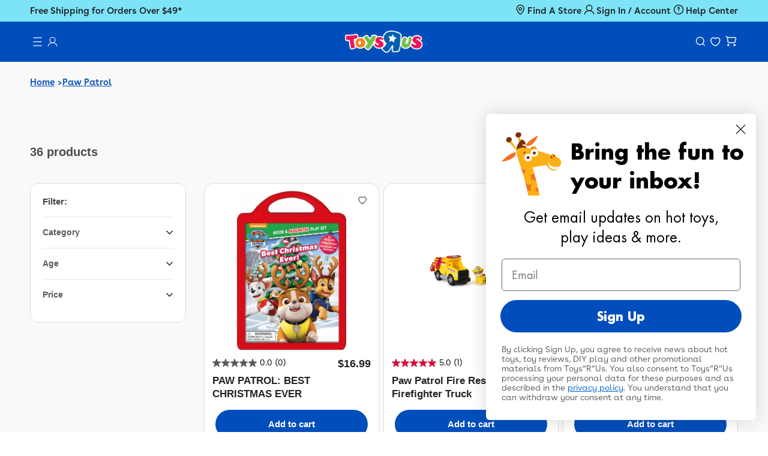

--- FILE ---
content_type: text/html; charset=utf-8
request_url: https://www.toysrus.com/collections/paw-patrol
body_size: 58360
content:
<!doctype html>
<html class="no-js" lang="en">
  <head>
    <meta charset="utf-8">
    <meta name="robots" content="index,follow">
    <meta http-equiv="X-UA-Compatible" content="IE=edge">
    <meta name="viewport" content="width=device-width,initial-scale=1">
    <meta name="theme-color" content="">
    <link rel="canonical" href="https://www.toysrus.com/collections/paw-patrol">
      
    <meta name="facebook-domain-verification" content="ob81lzuyakwyccdwftiapy64317zzl" />
      
    <meta name="google-site-verification" content="LyWB1rZhsDx5HIOnUIRp4LfvB-jUvzToxDU7wV5RiWM" /><link rel="icon" type="image/png" href="//www.toysrus.com/cdn/shop/files/favicon-196x196.png?crop=center&height=32&v=1716929704&width=32"><link rel="preconnect" href="https://fonts.shopifycdn.com" crossorigin><title>
      Paw Patrol | Toys&quot;R&quot;Us
</title>

    
      <meta name="description" content="Shop Paw Patrol today on Toys&quot;R&quot;Us. We have all the latest toys and accessories your little one could ask for. Shop online Today!">
    
    
    
    <script>
  window.consentmo_gcm_initial_state = "";
  window.consentmo_gcm_state = "0";
  window.consentmo_gcm_security_storage = "strict";
  window.consentmo_gcm_ad_storage = "marketing";
  window.consentmo_gcm_analytics_storage = "analytics";
  window.consentmo_gcm_functionality_storage = "functionality";
  window.consentmo_gcm_personalization_storage = "functionality";
  window.consentmo_gcm_ads_data_redaction = "true";
  window.consentmo_gcm_url_passthrough = "false";
  window.consentmo_gcm_data_layer_name = "dataLayer";
  
  // Google Consent Mode V2 integration script from Consentmo GDPR
  window.isenseRules = {};
  window.isenseRules.gcm = {
      gcmVersion: 2,
      integrationVersion: 3,
      customChanges: false,
      consentUpdated: false,
      initialState: 7,
      isCustomizationEnabled: false,
      adsDataRedaction: true,
      urlPassthrough: false,
      dataLayer: 'dataLayer',
      categories: { ad_personalization: "marketing", ad_storage: "marketing", ad_user_data: "marketing", analytics_storage: "analytics", functionality_storage: "functionality", personalization_storage: "functionality", security_storage: "strict"},
      storage: { ad_personalization: "false", ad_storage: "false", ad_user_data: "false", analytics_storage: "false", functionality_storage: "false", personalization_storage: "false", security_storage: "false", wait_for_update: 2000 }
  };
  if(window.consentmo_gcm_state !== null && window.consentmo_gcm_state !== "" && window.consentmo_gcm_state !== "0") {
    window.isenseRules.gcm.isCustomizationEnabled = true;
    window.isenseRules.gcm.initialState = window.consentmo_gcm_initial_state === null || window.consentmo_gcm_initial_state.trim() === "" ? window.isenseRules.gcm.initialState : window.consentmo_gcm_initial_state;
    window.isenseRules.gcm.categories.ad_storage = window.consentmo_gcm_ad_storage === null || window.consentmo_gcm_ad_storage.trim() === "" ? window.isenseRules.gcm.categories.ad_storage : window.consentmo_gcm_ad_storage;
    window.isenseRules.gcm.categories.ad_user_data = window.consentmo_gcm_ad_storage === null || window.consentmo_gcm_ad_storage.trim() === "" ? window.isenseRules.gcm.categories.ad_user_data : window.consentmo_gcm_ad_storage;
    window.isenseRules.gcm.categories.ad_personalization = window.consentmo_gcm_ad_storage === null || window.consentmo_gcm_ad_storage.trim() === "" ? window.isenseRules.gcm.categories.ad_personalization : window.consentmo_gcm_ad_storage;
    window.isenseRules.gcm.categories.analytics_storage = window.consentmo_gcm_analytics_storage === null || window.consentmo_gcm_analytics_storage.trim() === "" ? window.isenseRules.gcm.categories.analytics_storage : window.consentmo_gcm_analytics_storage;
    window.isenseRules.gcm.categories.functionality_storage = window.consentmo_gcm_functionality_storage === null || window.consentmo_gcm_functionality_storage.trim() === "" ? window.isenseRules.gcm.categories.functionality_storage : window.consentmo_gcm_functionality_storage;
    window.isenseRules.gcm.categories.personalization_storage = window.consentmo_gcm_personalization_storage === null || window.consentmo_gcm_personalization_storage.trim() === "" ? window.isenseRules.gcm.categories.personalization_storage : window.consentmo_gcm_personalization_storage;
    window.isenseRules.gcm.categories.security_storage = window.consentmo_gcm_security_storage === null || window.consentmo_gcm_security_storage.trim() === "" ? window.isenseRules.gcm.categories.security_storage : window.consentmo_gcm_security_storage;
    window.isenseRules.gcm.urlPassthrough = window.consentmo_gcm_url_passthrough === null || window.consentmo_gcm_url_passthrough.trim() === "" ? window.isenseRules.gcm.urlPassthrough : window.consentmo_gcm_url_passthrough;
    window.isenseRules.gcm.adsDataRedaction = window.consentmo_gcm_ads_data_redaction === null || window.consentmo_gcm_ads_data_redaction.trim() === "" ? window.isenseRules.gcm.adsDataRedaction : window.consentmo_gcm_ads_data_redaction;
    window.isenseRules.gcm.dataLayer = window.consentmo_gcm_data_layer_name === null || window.consentmo_gcm_data_layer_name.trim() === "" ? window.isenseRules.gcm.dataLayer : window.consentmo_gcm_data_layer_name;
  }
  window.isenseRules.initializeGcm = function (rules) {
    if(window.isenseRules.gcm.isCustomizationEnabled) {
      rules.initialState = window.isenseRules.gcm.initialState;
      rules.urlPassthrough = window.isenseRules.gcm.urlPassthrough === true || window.isenseRules.gcm.urlPassthrough === 'true';
      rules.adsDataRedaction = window.isenseRules.gcm.adsDataRedaction === true || window.isenseRules.gcm.adsDataRedaction === 'true';
    }
    
    let initialState = parseInt(rules.initialState);
    let marketingBlocked = initialState === 0 || initialState === 2 || initialState === 5 || initialState === 7;
    let analyticsBlocked = initialState === 0 || initialState === 3 || initialState === 6 || initialState === 7;
    let functionalityBlocked = initialState === 4 || initialState === 5 || initialState === 6 || initialState === 7;

    let gdprCache = localStorage.getItem('gdprCache') ? JSON.parse(localStorage.getItem('gdprCache')) : null;
    if (gdprCache && typeof gdprCache.updatedPreferences !== "undefined") {
      let updatedPreferences = gdprCache.updatedPreferences;
      marketingBlocked = parseInt(updatedPreferences.indexOf('marketing')) > -1;
      analyticsBlocked = parseInt(updatedPreferences.indexOf('analytics')) > -1;
      functionalityBlocked = parseInt(updatedPreferences.indexOf('functionality')) > -1;
    }

    Object.entries(rules.categories).forEach(category => {
      if(rules.storage.hasOwnProperty(category[0])) {
        switch(category[1]) {
          case 'strict':
            rules.storage[category[0]] = "granted";
            break;
          case 'marketing':
            rules.storage[category[0]] = marketingBlocked ? "denied" : "granted";
            break;
          case 'analytics':
            rules.storage[category[0]] = analyticsBlocked ? "denied" : "granted";
            break;
          case 'functionality':
            rules.storage[category[0]] = functionalityBlocked ? "denied" : "granted";
            break;
        }
      }
    });
    rules.consentUpdated = true;
    isenseRules.gcm = rules;
  }

  // Google Consent Mode - initialization start
  window.isenseRules.initializeGcm({
    ...window.isenseRules.gcm,
    adsDataRedaction: true,
    urlPassthrough: false,
    initialState: 7
  });

  /*
  * initialState acceptable values:
  * 0 - Set both ad_storage and analytics_storage to denied
  * 1 - Set all categories to granted
  * 2 - Set only ad_storage to denied
  * 3 - Set only analytics_storage to denied
  * 4 - Set only functionality_storage to denied
  * 5 - Set both ad_storage and functionality_storage to denied
  * 6 - Set both analytics_storage and functionality_storage to denied
  * 7 - Set all categories to denied
  */

  window[window.isenseRules.gcm.dataLayer] = window[window.isenseRules.gcm.dataLayer] || [];
  function gtag() { window[window.isenseRules.gcm.dataLayer].push(arguments); }
  gtag("consent", "default", isenseRules.gcm.storage);
  isenseRules.gcm.adsDataRedaction && gtag("set", "ads_data_redaction", isenseRules.gcm.adsDataRedaction);
  isenseRules.gcm.urlPassthrough && gtag("set", "url_passthrough", isenseRules.gcm.urlPassthrough);
</script>
    

<meta property="og:site_name" content="Toys&quot;R&quot;Us">
<meta property="og:url" content="https://www.toysrus.com/collections/paw-patrol">
<meta property="og:title" content="Paw Patrol | Toys&quot;R&quot;Us">
<meta property="og:type" content="website">
<meta property="og:description" content="Shop Paw Patrol today on Toys&quot;R&quot;Us. We have all the latest toys and accessories your little one could ask for. Shop online Today!"><meta property="og:image" content="http://www.toysrus.com/cdn/shop/files/ToysRUs_Social_Sharing_Image_1x_33a582a8-12e0-47f4-8c7d-6305a751d096.png?v=1717293123">
  <meta property="og:image:secure_url" content="https://www.toysrus.com/cdn/shop/files/ToysRUs_Social_Sharing_Image_1x_33a582a8-12e0-47f4-8c7d-6305a751d096.png?v=1717293123">
  <meta property="og:image:width" content="1200">
  <meta property="og:image:height" content="628"><meta name="twitter:site" content="@ToysRUs"><meta name="twitter:card" content="summary_large_image">
<meta name="twitter:title" content="Paw Patrol | Toys&quot;R&quot;Us">
<meta name="twitter:description" content="Shop Paw Patrol today on Toys&quot;R&quot;Us. We have all the latest toys and accessories your little one could ask for. Shop online Today!">

    
<script type="application/ld+json">
  {
    "@context": "http://schema.org",
    "@type": "Organization",
    "name": "Toys\u0026quot;R\u0026quot;Us",
    
      "logo": "https:\/\/www.toysrus.com\/cdn\/shop\/files\/tru-logo.png?v=1710253062\u0026width=500",
    
    "sameAs": [
      "https:\/\/twitter.com\/ToysRUs",
      "https:\/\/www.facebook.com\/toysrus",
      "https:\/\/www.pinterest.com\/toysrus\/",
      "https:\/\/www.instagram.com\/toysrus\/",
      "https:\/\/www.tiktok.com\/@toysrus",
      "",
      "",
      "https:\/\/www.youtube.com\/c\/toysrus",
      ""
    ],
    "url": "https:\/\/www.toysrus.com"
  }
</script><script type="application/ld+json">
            {
              "@context": "https://schema.org",
              "@type": "BreadcrumbList",
              "itemListElement": [
                {
                  "@type": "ListItem",
                  "position": 1,
                  "item": {
                    "@id": "https://www.toysrus.com",
                    "name": "Home"
                  }
                },
                {
                  "@type": "ListItem",
                  "position": 2,
                  "item": {
                    "@id": "https://www.toysrus.com/collections/paw-patrol",
                    "name": "Paw Patrol"
                  }
                }
                
              ]
            }
          </script>
    
    <script src="//www.toysrus.com/cdn/shop/t/7/assets/constants.js?v=58251544750838685771717694965" defer="defer"></script>
    <script src="//www.toysrus.com/cdn/shop/t/7/assets/pubsub.js?v=158357773527763999511717694965" defer="defer"></script>
    <script src="//www.toysrus.com/cdn/shop/t/7/assets/global.js?v=42357462368028006011756896052" defer="defer"></script><script src="//www.toysrus.com/cdn/shop/t/7/assets/product-form.js?v=71687875558407967351736455840" defer="defer"></script>

    <script>window.performance && window.performance.mark && window.performance.mark('shopify.content_for_header.start');</script><meta name="facebook-domain-verification" content="ob81lzuyakwyccdwftiapy64317zzl">
<meta id="shopify-digital-wallet" name="shopify-digital-wallet" content="/67504767192/digital_wallets/dialog">
<meta name="shopify-checkout-api-token" content="fb7a01c9bedfdf672f6580b2302fd1d2">
<meta id="in-context-paypal-metadata" data-shop-id="67504767192" data-venmo-supported="false" data-environment="production" data-locale="en_US" data-paypal-v4="true" data-currency="USD">
<link rel="alternate" type="application/atom+xml" title="Feed" href="/collections/paw-patrol.atom" />
<link rel="alternate" type="application/json+oembed" href="https://www.toysrus.com/collections/paw-patrol.oembed">
<script async="async" src="/checkouts/internal/preloads.js?locale=en-US"></script>
<link rel="preconnect" href="https://shop.app" crossorigin="anonymous">
<script async="async" src="https://shop.app/checkouts/internal/preloads.js?locale=en-US&shop_id=67504767192" crossorigin="anonymous"></script>
<script id="apple-pay-shop-capabilities" type="application/json">{"shopId":67504767192,"countryCode":"US","currencyCode":"USD","merchantCapabilities":["supports3DS"],"merchantId":"gid:\/\/shopify\/Shop\/67504767192","merchantName":"Toys\"R\"Us","requiredBillingContactFields":["postalAddress","email","phone"],"requiredShippingContactFields":["postalAddress","email","phone"],"shippingType":"shipping","supportedNetworks":["visa","masterCard","amex","discover","elo","jcb"],"total":{"type":"pending","label":"Toys\"R\"Us","amount":"1.00"},"shopifyPaymentsEnabled":true,"supportsSubscriptions":true}</script>
<script id="shopify-features" type="application/json">{"accessToken":"fb7a01c9bedfdf672f6580b2302fd1d2","betas":["rich-media-storefront-analytics"],"domain":"www.toysrus.com","predictiveSearch":true,"shopId":67504767192,"locale":"en"}</script>
<script>var Shopify = Shopify || {};
Shopify.shop = "toysrus-shop.myshopify.com";
Shopify.locale = "en";
Shopify.currency = {"active":"USD","rate":"1.0"};
Shopify.country = "US";
Shopify.theme = {"name":"Play Day Sale | 07-14-25","id":142206238936,"schema_name":"Dawn","schema_version":"13.0.1","theme_store_id":null,"role":"main"};
Shopify.theme.handle = "null";
Shopify.theme.style = {"id":null,"handle":null};
Shopify.cdnHost = "www.toysrus.com/cdn";
Shopify.routes = Shopify.routes || {};
Shopify.routes.root = "/";</script>
<script type="module">!function(o){(o.Shopify=o.Shopify||{}).modules=!0}(window);</script>
<script>!function(o){function n(){var o=[];function n(){o.push(Array.prototype.slice.apply(arguments))}return n.q=o,n}var t=o.Shopify=o.Shopify||{};t.loadFeatures=n(),t.autoloadFeatures=n()}(window);</script>
<script>
  window.ShopifyPay = window.ShopifyPay || {};
  window.ShopifyPay.apiHost = "shop.app\/pay";
  window.ShopifyPay.redirectState = null;
</script>
<script id="shop-js-analytics" type="application/json">{"pageType":"collection"}</script>
<script defer="defer" async type="module" src="//www.toysrus.com/cdn/shopifycloud/shop-js/modules/v2/client.init-shop-cart-sync_DtuiiIyl.en.esm.js"></script>
<script defer="defer" async type="module" src="//www.toysrus.com/cdn/shopifycloud/shop-js/modules/v2/chunk.common_CUHEfi5Q.esm.js"></script>
<script type="module">
  await import("//www.toysrus.com/cdn/shopifycloud/shop-js/modules/v2/client.init-shop-cart-sync_DtuiiIyl.en.esm.js");
await import("//www.toysrus.com/cdn/shopifycloud/shop-js/modules/v2/chunk.common_CUHEfi5Q.esm.js");

  window.Shopify.SignInWithShop?.initShopCartSync?.({"fedCMEnabled":true,"windoidEnabled":true});

</script>
<script>
  window.Shopify = window.Shopify || {};
  if (!window.Shopify.featureAssets) window.Shopify.featureAssets = {};
  window.Shopify.featureAssets['shop-js'] = {"shop-cart-sync":["modules/v2/client.shop-cart-sync_DFoTY42P.en.esm.js","modules/v2/chunk.common_CUHEfi5Q.esm.js"],"init-fed-cm":["modules/v2/client.init-fed-cm_D2UNy1i2.en.esm.js","modules/v2/chunk.common_CUHEfi5Q.esm.js"],"init-shop-email-lookup-coordinator":["modules/v2/client.init-shop-email-lookup-coordinator_BQEe2rDt.en.esm.js","modules/v2/chunk.common_CUHEfi5Q.esm.js"],"shop-cash-offers":["modules/v2/client.shop-cash-offers_3CTtReFF.en.esm.js","modules/v2/chunk.common_CUHEfi5Q.esm.js","modules/v2/chunk.modal_BewljZkx.esm.js"],"shop-button":["modules/v2/client.shop-button_C6oxCjDL.en.esm.js","modules/v2/chunk.common_CUHEfi5Q.esm.js"],"init-windoid":["modules/v2/client.init-windoid_5pix8xhK.en.esm.js","modules/v2/chunk.common_CUHEfi5Q.esm.js"],"avatar":["modules/v2/client.avatar_BTnouDA3.en.esm.js"],"init-shop-cart-sync":["modules/v2/client.init-shop-cart-sync_DtuiiIyl.en.esm.js","modules/v2/chunk.common_CUHEfi5Q.esm.js"],"shop-toast-manager":["modules/v2/client.shop-toast-manager_BYv_8cH1.en.esm.js","modules/v2/chunk.common_CUHEfi5Q.esm.js"],"pay-button":["modules/v2/client.pay-button_FnF9EIkY.en.esm.js","modules/v2/chunk.common_CUHEfi5Q.esm.js"],"shop-login-button":["modules/v2/client.shop-login-button_CH1KUpOf.en.esm.js","modules/v2/chunk.common_CUHEfi5Q.esm.js","modules/v2/chunk.modal_BewljZkx.esm.js"],"init-customer-accounts-sign-up":["modules/v2/client.init-customer-accounts-sign-up_aj7QGgYS.en.esm.js","modules/v2/client.shop-login-button_CH1KUpOf.en.esm.js","modules/v2/chunk.common_CUHEfi5Q.esm.js","modules/v2/chunk.modal_BewljZkx.esm.js"],"init-shop-for-new-customer-accounts":["modules/v2/client.init-shop-for-new-customer-accounts_NbnYRf_7.en.esm.js","modules/v2/client.shop-login-button_CH1KUpOf.en.esm.js","modules/v2/chunk.common_CUHEfi5Q.esm.js","modules/v2/chunk.modal_BewljZkx.esm.js"],"init-customer-accounts":["modules/v2/client.init-customer-accounts_ppedhqCH.en.esm.js","modules/v2/client.shop-login-button_CH1KUpOf.en.esm.js","modules/v2/chunk.common_CUHEfi5Q.esm.js","modules/v2/chunk.modal_BewljZkx.esm.js"],"shop-follow-button":["modules/v2/client.shop-follow-button_CMIBBa6u.en.esm.js","modules/v2/chunk.common_CUHEfi5Q.esm.js","modules/v2/chunk.modal_BewljZkx.esm.js"],"lead-capture":["modules/v2/client.lead-capture_But0hIyf.en.esm.js","modules/v2/chunk.common_CUHEfi5Q.esm.js","modules/v2/chunk.modal_BewljZkx.esm.js"],"checkout-modal":["modules/v2/client.checkout-modal_BBxc70dQ.en.esm.js","modules/v2/chunk.common_CUHEfi5Q.esm.js","modules/v2/chunk.modal_BewljZkx.esm.js"],"shop-login":["modules/v2/client.shop-login_hM3Q17Kl.en.esm.js","modules/v2/chunk.common_CUHEfi5Q.esm.js","modules/v2/chunk.modal_BewljZkx.esm.js"],"payment-terms":["modules/v2/client.payment-terms_CAtGlQYS.en.esm.js","modules/v2/chunk.common_CUHEfi5Q.esm.js","modules/v2/chunk.modal_BewljZkx.esm.js"]};
</script>
<script>(function() {
  var isLoaded = false;
  function asyncLoad() {
    if (isLoaded) return;
    isLoaded = true;
    var urls = ["https:\/\/config.gorgias.chat\/bundle-loader\/01HXA6TJ22EQCJCZFCN9FBNF3E?source=shopify1click\u0026shop=toysrus-shop.myshopify.com","https:\/\/services.nofraud.com\/js\/device.js?shop=toysrus-shop.myshopify.com","\/\/cdn.shopify.com\/proxy\/82c04fbab72b333fd7244aebf43881d4641a1758c314eeb04a34524ecea149d5\/apps.bazaarvoice.com\/deployments\/trukids\/main_site\/production\/en_US\/bv.js?shop=toysrus-shop.myshopify.com\u0026sp-cache-control=cHVibGljLCBtYXgtYWdlPTkwMA","\/\/cdn.shopify.com\/proxy\/8ec8decde43decec92a4ce3d096eb5a3f559b50153ddca2de2b6cd50595c79b7\/sneakpeek-1.s3.us-east-1.amazonaws.com\/unveild.js?shop=toysrus-shop.myshopify.com\u0026sp-cache-control=cHVibGljLCBtYXgtYWdlPTkwMA","https:\/\/cdn.9gtb.com\/loader.js?g_cvt_id=59bc2155-2ca1-4ebf-aa36-9c471f4d9f3c\u0026shop=toysrus-shop.myshopify.com"];
    for (var i = 0; i < urls.length; i++) {
      var s = document.createElement('script');
      s.type = 'text/javascript';
      s.async = true;
      s.src = urls[i];
      var x = document.getElementsByTagName('script')[0];
      x.parentNode.insertBefore(s, x);
    }
  };
  if(window.attachEvent) {
    window.attachEvent('onload', asyncLoad);
  } else {
    window.addEventListener('load', asyncLoad, false);
  }
})();</script>
<script id="__st">var __st={"a":67504767192,"offset":-18000,"reqid":"5b54abcb-1859-4ba1-9168-dbadcc9452ed-1767685335","pageurl":"www.toysrus.com\/collections\/paw-patrol","u":"15dc39c61c03","p":"collection","rtyp":"collection","rid":417015955672};</script>
<script>window.ShopifyPaypalV4VisibilityTracking = true;</script>
<script id="captcha-bootstrap">!function(){'use strict';const t='contact',e='account',n='new_comment',o=[[t,t],['blogs',n],['comments',n],[t,'customer']],c=[[e,'customer_login'],[e,'guest_login'],[e,'recover_customer_password'],[e,'create_customer']],r=t=>t.map((([t,e])=>`form[action*='/${t}']:not([data-nocaptcha='true']) input[name='form_type'][value='${e}']`)).join(','),a=t=>()=>t?[...document.querySelectorAll(t)].map((t=>t.form)):[];function s(){const t=[...o],e=r(t);return a(e)}const i='password',u='form_key',d=['recaptcha-v3-token','g-recaptcha-response','h-captcha-response',i],f=()=>{try{return window.sessionStorage}catch{return}},m='__shopify_v',_=t=>t.elements[u];function p(t,e,n=!1){try{const o=window.sessionStorage,c=JSON.parse(o.getItem(e)),{data:r}=function(t){const{data:e,action:n}=t;return t[m]||n?{data:e,action:n}:{data:t,action:n}}(c);for(const[e,n]of Object.entries(r))t.elements[e]&&(t.elements[e].value=n);n&&o.removeItem(e)}catch(o){console.error('form repopulation failed',{error:o})}}const l='form_type',E='cptcha';function T(t){t.dataset[E]=!0}const w=window,h=w.document,L='Shopify',v='ce_forms',y='captcha';let A=!1;((t,e)=>{const n=(g='f06e6c50-85a8-45c8-87d0-21a2b65856fe',I='https://cdn.shopify.com/shopifycloud/storefront-forms-hcaptcha/ce_storefront_forms_captcha_hcaptcha.v1.5.2.iife.js',D={infoText:'Protected by hCaptcha',privacyText:'Privacy',termsText:'Terms'},(t,e,n)=>{const o=w[L][v],c=o.bindForm;if(c)return c(t,g,e,D).then(n);var r;o.q.push([[t,g,e,D],n]),r=I,A||(h.body.append(Object.assign(h.createElement('script'),{id:'captcha-provider',async:!0,src:r})),A=!0)});var g,I,D;w[L]=w[L]||{},w[L][v]=w[L][v]||{},w[L][v].q=[],w[L][y]=w[L][y]||{},w[L][y].protect=function(t,e){n(t,void 0,e),T(t)},Object.freeze(w[L][y]),function(t,e,n,w,h,L){const[v,y,A,g]=function(t,e,n){const i=e?o:[],u=t?c:[],d=[...i,...u],f=r(d),m=r(i),_=r(d.filter((([t,e])=>n.includes(e))));return[a(f),a(m),a(_),s()]}(w,h,L),I=t=>{const e=t.target;return e instanceof HTMLFormElement?e:e&&e.form},D=t=>v().includes(t);t.addEventListener('submit',(t=>{const e=I(t);if(!e)return;const n=D(e)&&!e.dataset.hcaptchaBound&&!e.dataset.recaptchaBound,o=_(e),c=g().includes(e)&&(!o||!o.value);(n||c)&&t.preventDefault(),c&&!n&&(function(t){try{if(!f())return;!function(t){const e=f();if(!e)return;const n=_(t);if(!n)return;const o=n.value;o&&e.removeItem(o)}(t);const e=Array.from(Array(32),(()=>Math.random().toString(36)[2])).join('');!function(t,e){_(t)||t.append(Object.assign(document.createElement('input'),{type:'hidden',name:u})),t.elements[u].value=e}(t,e),function(t,e){const n=f();if(!n)return;const o=[...t.querySelectorAll(`input[type='${i}']`)].map((({name:t})=>t)),c=[...d,...o],r={};for(const[a,s]of new FormData(t).entries())c.includes(a)||(r[a]=s);n.setItem(e,JSON.stringify({[m]:1,action:t.action,data:r}))}(t,e)}catch(e){console.error('failed to persist form',e)}}(e),e.submit())}));const S=(t,e)=>{t&&!t.dataset[E]&&(n(t,e.some((e=>e===t))),T(t))};for(const o of['focusin','change'])t.addEventListener(o,(t=>{const e=I(t);D(e)&&S(e,y())}));const B=e.get('form_key'),M=e.get(l),P=B&&M;t.addEventListener('DOMContentLoaded',(()=>{const t=y();if(P)for(const e of t)e.elements[l].value===M&&p(e,B);[...new Set([...A(),...v().filter((t=>'true'===t.dataset.shopifyCaptcha))])].forEach((e=>S(e,t)))}))}(h,new URLSearchParams(w.location.search),n,t,e,['guest_login'])})(!0,!0)}();</script>
<script integrity="sha256-4kQ18oKyAcykRKYeNunJcIwy7WH5gtpwJnB7kiuLZ1E=" data-source-attribution="shopify.loadfeatures" defer="defer" src="//www.toysrus.com/cdn/shopifycloud/storefront/assets/storefront/load_feature-a0a9edcb.js" crossorigin="anonymous"></script>
<script crossorigin="anonymous" defer="defer" src="//www.toysrus.com/cdn/shopifycloud/storefront/assets/shopify_pay/storefront-65b4c6d7.js?v=20250812"></script>
<script data-source-attribution="shopify.dynamic_checkout.dynamic.init">var Shopify=Shopify||{};Shopify.PaymentButton=Shopify.PaymentButton||{isStorefrontPortableWallets:!0,init:function(){window.Shopify.PaymentButton.init=function(){};var t=document.createElement("script");t.src="https://www.toysrus.com/cdn/shopifycloud/portable-wallets/latest/portable-wallets.en.js",t.type="module",document.head.appendChild(t)}};
</script>
<script data-source-attribution="shopify.dynamic_checkout.buyer_consent">
  function portableWalletsHideBuyerConsent(e){var t=document.getElementById("shopify-buyer-consent"),n=document.getElementById("shopify-subscription-policy-button");t&&n&&(t.classList.add("hidden"),t.setAttribute("aria-hidden","true"),n.removeEventListener("click",e))}function portableWalletsShowBuyerConsent(e){var t=document.getElementById("shopify-buyer-consent"),n=document.getElementById("shopify-subscription-policy-button");t&&n&&(t.classList.remove("hidden"),t.removeAttribute("aria-hidden"),n.addEventListener("click",e))}window.Shopify?.PaymentButton&&(window.Shopify.PaymentButton.hideBuyerConsent=portableWalletsHideBuyerConsent,window.Shopify.PaymentButton.showBuyerConsent=portableWalletsShowBuyerConsent);
</script>
<script data-source-attribution="shopify.dynamic_checkout.cart.bootstrap">document.addEventListener("DOMContentLoaded",(function(){function t(){return document.querySelector("shopify-accelerated-checkout-cart, shopify-accelerated-checkout")}if(t())Shopify.PaymentButton.init();else{new MutationObserver((function(e,n){t()&&(Shopify.PaymentButton.init(),n.disconnect())})).observe(document.body,{childList:!0,subtree:!0})}}));
</script>
<link id="shopify-accelerated-checkout-styles" rel="stylesheet" media="screen" href="https://www.toysrus.com/cdn/shopifycloud/portable-wallets/latest/accelerated-checkout-backwards-compat.css" crossorigin="anonymous">
<style id="shopify-accelerated-checkout-cart">
        #shopify-buyer-consent {
  margin-top: 1em;
  display: inline-block;
  width: 100%;
}

#shopify-buyer-consent.hidden {
  display: none;
}

#shopify-subscription-policy-button {
  background: none;
  border: none;
  padding: 0;
  text-decoration: underline;
  font-size: inherit;
  cursor: pointer;
}

#shopify-subscription-policy-button::before {
  box-shadow: none;
}

      </style>

<script>window.performance && window.performance.mark && window.performance.mark('shopify.content_for_header.end');</script>

<style>
    img {
        max-width: 100%;
        height: auto;
        display: block;
    }
</style><style>
    .tru-search-form {
        display: flex;
        width: 100%;
        background: #ffffff;
        border-radius: 60px;
    }
    .tru-search-input {
        flex: auto;
        background: none;
        border: 0;
        padding: 12px 25px;
        color: #616161;
        font-family: "Buenos Aires";
        font-size: 14px;
        font-style: normal;
        font-weight: 600;
        line-height: normal;
    }
    .tru-search-input::-webkit-search-decoration,
    .tru-search-input::-webkit-search-cancel-button,
    .tru-search-input::-webkit-search-results-button,
    .tru-search-input::-webkit-search-results-decoration {
        display: none;
    }
    .tru-search-button {
        appearance: none;
        background: none;
        border: 0;
    }
</style><style>
    
    @font-face {
        font-family: 'BuenosAiresBook';
        src: url("//www.toysrus.com/cdn/shop/t/7/assets/BuenosAires-Book.otf?v=26829984467078172211717694964") format('opentype');
        font-weight: normal;
        font-style: normal;
        font-display: swap;
    }
    @font-face {
        font-family: 'BuenosAiresWebBook';
        src: url("//www.toysrus.com/cdn/shop/t/7/assets/BuenosAires-Book.otf?v=26829984467078172211717694964") format('opentype');
        font-weight: normal;
        font-style: normal;
        font-display: swap;
    }
    @font-face {
        font-family: 'Buenos Aires';
        src: url("//www.toysrus.com/cdn/shop/t/7/assets/BuenosAires-Book.otf?v=26829984467078172211717694964") format('opentype');
        font-weight: normal;
        font-style: normal;
        font-display: swap;
    }
    @font-face {
        font-family: 'Buenos Aires';
        src: url("//www.toysrus.com/cdn/shop/t/7/assets/BuenosAires-SemiBold.otf?v=576990028355180541717694964") format('opentype');
        font-weight: 600;
        font-style: normal;
        font-display: swap;
    }
    @font-face {
        font-family: 'ToysRUs';
        src: url("//www.toysrus.com/cdn/shop/t/7/assets/the_toys_are_for_the_little_children__by_dledeviant_d984nkn.ttf?v=47711507844665316301717694966") format('truetype');
    }
</style><style data-shopify>
      @font-face {
  font-family: Assistant;
  font-weight: 400;
  font-style: normal;
  font-display: swap;
  src: url("//www.toysrus.com/cdn/fonts/assistant/assistant_n4.9120912a469cad1cc292572851508ca49d12e768.woff2") format("woff2"),
       url("//www.toysrus.com/cdn/fonts/assistant/assistant_n4.6e9875ce64e0fefcd3f4446b7ec9036b3ddd2985.woff") format("woff");
}

      @font-face {
  font-family: Assistant;
  font-weight: 700;
  font-style: normal;
  font-display: swap;
  src: url("//www.toysrus.com/cdn/fonts/assistant/assistant_n7.bf44452348ec8b8efa3aa3068825305886b1c83c.woff2") format("woff2"),
       url("//www.toysrus.com/cdn/fonts/assistant/assistant_n7.0c887fee83f6b3bda822f1150b912c72da0f7b64.woff") format("woff");
}

      
      
      @font-face {
  font-family: Assistant;
  font-weight: 400;
  font-style: normal;
  font-display: swap;
  src: url("//www.toysrus.com/cdn/fonts/assistant/assistant_n4.9120912a469cad1cc292572851508ca49d12e768.woff2") format("woff2"),
       url("//www.toysrus.com/cdn/fonts/assistant/assistant_n4.6e9875ce64e0fefcd3f4446b7ec9036b3ddd2985.woff") format("woff");
}


      
        :root,
        .color-background-1 {
          --color-background: 255,255,255;
        
          --gradient-background: #ffffff;
        

        

        --color-foreground: 33,36,39;
        --color-background-contrast: 191,191,191;
        --color-shadow: 0,0,0;
        --color-button: 0,78,188;
        --color-button-text: 255,255,255;
        --color-secondary-button: 255,255,255;
        --color-secondary-button-text: 0,78,188;
        --color-link: 0,78,188;
        --color-badge-foreground: 33,36,39;
        --color-badge-background: 255,255,255;
        --color-badge-border: 33,36,39;
        --payment-terms-background-color: rgb(255 255 255);
      }
      
        
        .color-background-2 {
          --color-background: 249,249,249;
        
          --gradient-background: #f9f9f9;
        

        

        --color-foreground: 33,36,39;
        --color-background-contrast: 185,185,185;
        --color-shadow: 18,18,18;
        --color-button: 0,78,188;
        --color-button-text: 243,243,243;
        --color-secondary-button: 249,249,249;
        --color-secondary-button-text: 18,18,18;
        --color-link: 18,18,18;
        --color-badge-foreground: 33,36,39;
        --color-badge-background: 249,249,249;
        --color-badge-border: 33,36,39;
        --payment-terms-background-color: rgb(249 249 249);
      }
      
        
        .color-inverse {
          --color-background: 36,40,51;
        
          --gradient-background: #242833;
        

        

        --color-foreground: 255,255,255;
        --color-background-contrast: 47,52,66;
        --color-shadow: 18,18,18;
        --color-button: 255,255,255;
        --color-button-text: 0,0,0;
        --color-secondary-button: 36,40,51;
        --color-secondary-button-text: 255,255,255;
        --color-link: 255,255,255;
        --color-badge-foreground: 255,255,255;
        --color-badge-background: 36,40,51;
        --color-badge-border: 255,255,255;
        --payment-terms-background-color: rgb(36 40 51);
      }
      
        
        .color-accent-1 {
          --color-background: 0,78,188;
        
          --gradient-background: #004ebc;
        

        

        --color-foreground: 255,255,255;
        --color-background-contrast: 0,25,61;
        --color-shadow: 18,18,18;
        --color-button: 255,255,255;
        --color-button-text: 18,18,18;
        --color-secondary-button: 0,78,188;
        --color-secondary-button-text: 255,255,255;
        --color-link: 255,255,255;
        --color-badge-foreground: 255,255,255;
        --color-badge-background: 0,78,188;
        --color-badge-border: 255,255,255;
        --payment-terms-background-color: rgb(0 78 188);
      }
      
        
        .color-accent-2 {
          --color-background: 125,227,247;
        
          --gradient-background: #7de3f7;
        

        

        --color-foreground: 33,36,39;
        --color-background-contrast: 14,195,230;
        --color-shadow: 18,18,18;
        --color-button: 255,255,255;
        --color-button-text: 51,79,180;
        --color-secondary-button: 125,227,247;
        --color-secondary-button-text: 255,255,255;
        --color-link: 255,255,255;
        --color-badge-foreground: 33,36,39;
        --color-badge-background: 125,227,247;
        --color-badge-border: 33,36,39;
        --payment-terms-background-color: rgb(125 227 247);
      }
      

      body, .color-background-1, .color-background-2, .color-inverse, .color-accent-1, .color-accent-2 {
        color: rgba(var(--color-foreground), 0.75);
        background-color: rgb(var(--color-background));
      }

      :root {
        /* --font-body-family: Assistant, sans-serif; */
        --font-body-family: 'Buenos Aires', sans-serif;
        --font-body-style: normal;
        --font-body-weight: 400;
        --font-body-weight-bold: 700;

        --font-heading-family: Assistant, sans-serif;
        --font-heading-family: 'Buenos Aires', sans-serif;
        --font-heading-style: normal;
        --font-heading-weight: 400;

        --font-body-scale: 1.0;
        --font-heading-scale: 1.0;

        --media-padding: px;
        --media-border-opacity: 0.05;
        --media-border-width: 1px;
        --media-radius: 14px;
        --media-shadow-opacity: 0.0;
        --media-shadow-horizontal-offset: 0px;
        --media-shadow-vertical-offset: 4px;
        --media-shadow-blur-radius: 5px;
        --media-shadow-visible: 0;

        --page-width: 140rem;
        --page-width-margin: 0rem;

        --product-card-image-padding: 0.0rem;
        --product-card-corner-radius: 0.0rem;
        --product-card-text-alignment: left;
        --product-card-border-width: 0.0rem;
        --product-card-border-opacity: 0.1;
        --product-card-shadow-opacity: 0.0;
        --product-card-shadow-visible: 0;
        --product-card-shadow-horizontal-offset: 0.0rem;
        --product-card-shadow-vertical-offset: 0.4rem;
        --product-card-shadow-blur-radius: 0.5rem;

        --collection-card-image-padding: 0.0rem;
        --collection-card-corner-radius: 0.0rem;
        --collection-card-text-alignment: left;
        --collection-card-border-width: 0.0rem;
        --collection-card-border-opacity: 0.1;
        --collection-card-shadow-opacity: 0.0;
        --collection-card-shadow-visible: 0;
        --collection-card-shadow-horizontal-offset: 0.0rem;
        --collection-card-shadow-vertical-offset: 0.4rem;
        --collection-card-shadow-blur-radius: 0.5rem;

        --blog-card-image-padding: 0.0rem;
        --blog-card-corner-radius: 0.0rem;
        --blog-card-text-alignment: left;
        --blog-card-border-width: 0.0rem;
        --blog-card-border-opacity: 0.1;
        --blog-card-shadow-opacity: 0.0;
        --blog-card-shadow-visible: 0;
        --blog-card-shadow-horizontal-offset: 0.0rem;
        --blog-card-shadow-vertical-offset: 0.4rem;
        --blog-card-shadow-blur-radius: 0.5rem;

        --badge-corner-radius: 4.0rem;

        --popup-border-width: 1px;
        --popup-border-opacity: 0.1;
        --popup-corner-radius: 0px;
        --popup-shadow-opacity: 0.05;
        --popup-shadow-horizontal-offset: 0px;
        --popup-shadow-vertical-offset: 4px;
        --popup-shadow-blur-radius: 5px;

        --drawer-border-width: 1px;
        --drawer-border-opacity: 0.1;
        --drawer-shadow-opacity: 0.0;
        --drawer-shadow-horizontal-offset: 0px;
        --drawer-shadow-vertical-offset: 4px;
        --drawer-shadow-blur-radius: 5px;

        --spacing-sections-desktop: 0px;
        --spacing-sections-mobile: 0px;

        --grid-desktop-vertical-spacing: 8px;
        --grid-desktop-horizontal-spacing: 8px;
        --grid-mobile-vertical-spacing: 4px;
        --grid-mobile-horizontal-spacing: 4px;

        --text-boxes-border-opacity: 0.1;
        --text-boxes-border-width: 0px;
        --text-boxes-radius: 0px;
        --text-boxes-shadow-opacity: 0.0;
        --text-boxes-shadow-visible: 0;
        --text-boxes-shadow-horizontal-offset: 0px;
        --text-boxes-shadow-vertical-offset: 4px;
        --text-boxes-shadow-blur-radius: 5px;

        --buttons-radius: 40px;
        --buttons-radius-outset: 40px;
        --buttons-border-width: 0px;
        --buttons-border-opacity: 1.0;
        --buttons-shadow-opacity: 0.0;
        --buttons-shadow-visible: 0;
        --buttons-shadow-horizontal-offset: 0px;
        --buttons-shadow-vertical-offset: 4px;
        --buttons-shadow-blur-radius: 5px;
        --buttons-border-offset: 0.3px;

        --inputs-radius: 10px;
        --inputs-border-width: 1px;
        --inputs-border-opacity: 0.55;
        --inputs-shadow-opacity: 0.0;
        --inputs-shadow-horizontal-offset: 0px;
        --inputs-margin-offset: 0px;
        --inputs-shadow-vertical-offset: 4px;
        --inputs-shadow-blur-radius: 5px;
        --inputs-radius-outset: 11px;

        --variant-pills-radius: 40px;
        --variant-pills-border-width: 1px;
        --variant-pills-border-opacity: 0.55;
        --variant-pills-shadow-opacity: 0.0;
        --variant-pills-shadow-horizontal-offset: 0px;
        --variant-pills-shadow-vertical-offset: 4px;
        --variant-pills-shadow-blur-radius: 5px;

        --swiper-scrollbar-size: 8px;
        --swiper-scrollbar-drag-bg-color: #004EBC;
        --swiper-scrollbar-bg-color: #E9E6D6;
      }

      *,
      *::before,
      *::after {
        box-sizing: inherit;
      }

      html {
        box-sizing: border-box;
        font-size: calc(var(--font-body-scale) * 62.5%);
        height: 100%;
      }

      body {
        display: grid;
        grid-template-rows: auto auto 1fr auto;
        grid-template-columns: 100%;
        min-height: 100%;
        margin: 0;
        font-size: 1.5rem;
        /* letter-spacing: 0.06rem; */
        /* line-height: calc(1 + 0.8 / var(--font-body-scale)); */
        line-height: normal;
        font-family: var(--font-body-family);
        font-style: var(--font-body-style);
        font-weight: var(--font-body-weight);
      }

      @media screen and (min-width: 750px) {
        body {
          font-size: 1.6rem;
        }
      }
    </style>

    <link href="//www.toysrus.com/cdn/shop/t/7/assets/base.css?v=76944638563335401481742410195" rel="stylesheet" type="text/css" media="all" />
<link rel="preload" as="font" href="//www.toysrus.com/cdn/fonts/assistant/assistant_n4.9120912a469cad1cc292572851508ca49d12e768.woff2" type="font/woff2" crossorigin><link rel="preload" as="font" href="//www.toysrus.com/cdn/fonts/assistant/assistant_n4.9120912a469cad1cc292572851508ca49d12e768.woff2" type="font/woff2" crossorigin><link
        rel="stylesheet"
        href="//www.toysrus.com/cdn/shop/t/7/assets/component-predictive-search.css?v=153262056984197062481717694965"
        media="print"
        onload="this.media='all'"
      ><script>
      document.documentElement.className = document.documentElement.className.replace('no-js', 'js');
      if (Shopify.designMode) {
        document.documentElement.classList.add('shopify-design-mode');
      }
    </script>

    <!-- <script type="text/javascript" src="https://www.bugherd.com/sidebarv2.js?apikey=zcsbdk0uxmh8wx1xgdkuma" async="true"></script> -->

    <link href="//www.toysrus.com/cdn/shop/t/7/assets/swiper-bundle.min.css?v=34205487827177613861717694964" rel="stylesheet" type="text/css" media="all" />
    <script type='text/javascript' src='//www.toysrus.com/cdn/shop/t/7/assets/swiper-bundle.min.js?v=151376594958283311031717694965'></script><style>
      [data-bv-show="reviews"] {
        max-width: var(--page-width);
        margin: 0 auto;
        padding: 5rem 1.5rem;
      }
      @media screen and (min-width: 750px) {
        [data-bv-show="reviews"] {
          padding: 5rem 5rem;
        }
      }
    </style>

    
      
      
      <style>
        
          .tru-categories {
            display: none;
          }
        
      </style>
    

  <!-- BEGIN app block: shopify://apps/consentmo-gdpr/blocks/gdpr_cookie_consent/4fbe573f-a377-4fea-9801-3ee0858cae41 -->


<!-- END app block --><!-- BEGIN app block: shopify://apps/tolstoy-shoppable-video-quiz/blocks/widget-block/06fa8282-42ff-403e-b67c-1936776aed11 -->




                






















  <link
    rel="preload"
    fetchpriority="high"
    type="image/webp"
    as="image"
    href="https://cdn.shopify.com/s/files/1/0675/0476/7192/files/tolstoy_hero_desktop_5ue8kfyrzyxod_e3982eb8-9757-43ba-9d32-fde4e5bb17b8.webp?v=1727204142"
    media="only screen and (min-width: 575px)"
  >
  <link
    rel="preload"
    fetchpriority="high"
    type="image/webp"
    as="image"
    href="https://cdn.shopify.com/s/files/1/0675/0476/7192/files/tolstoy_hero_mobile_5ue8kfyrzyxod_3192c8a1-ea1b-42c9-8532-c7b5ebcc034d.webp?v=1727204107"
    media="only screen and (max-width: 575px)"
  >





<script
  type="module"
  async
  src="https://widget.gotolstoy.com/we/widget.js"
  data-shop=toysrus-shop.myshopify.com
  data-app-key=044dd6b0-7d4e-4415-bf1d-07e894f0047d
  data-should-use-cache=true
  data-cache-version=19b457b49b5
  data-product-gallery-projects="[&quot;5g8hqc198k4m4&quot;]"
  data-collection-gallery-projects="[&quot;mo67yrx8ensfp&quot;]"
  data-product-id=""
  data-template-name="collection"
>
</script>
<script
  type="text/javascript"
  nomodule
  async
  src="https://widget.gotolstoy.com/widget/widget.js"
  data-shop=toysrus-shop.myshopify.com
  data-app-key=044dd6b0-7d4e-4415-bf1d-07e894f0047d
  data-should-use-cache=true
  data-cache-version=19b457b49b5
  data-product-gallery-projects="[&quot;5g8hqc198k4m4&quot;]"
  data-collection-gallery-projects="[&quot;mo67yrx8ensfp&quot;]"
  data-product-id=""
  data-collection-id=417015955672
  data-template-name="collection"
></script>
<script
  type="module"
  async
  src="https://play.gotolstoy.com/widget-v2/widget.js"
  id="tolstoy-widget-script"
  data-shop=toysrus-shop.myshopify.com
  data-app-key=044dd6b0-7d4e-4415-bf1d-07e894f0047d
  data-should-use-cache=true
  data-cache-version=19b457b49b5
  data-product-gallery-projects="[&quot;5g8hqc198k4m4&quot;]"
  data-collection-gallery-projects="[&quot;mo67yrx8ensfp&quot;]"
  data-product-id=""
  data-collection-id=417015955672
  data-shop-assistant-enabled="false"
  data-search-bar-widget-enabled="false"
  data-template-name="collection"
  data-customer-id=""
  data-customer-email=""
  data-customer-first-name=""
  data-customer-last-name=""
></script>
<script>
  window.tolstoyCurrencySymbol = '$';
  window.tolstoyMoneyFormat = '${{amount}}';
</script>
<script>
  window.tolstoyDebug = {
    enable: () => {
      fetch('/cart/update.js', {
        method: 'POST',
        headers: { 'Content-Type': 'application/json' },
        body: JSON.stringify({ attributes: { TolstoyDebugEnabled: 'true' } })
      })
      .then(response => response.json())
      .then(() => window.location.reload());
    },
    disable: () => {
      fetch('/cart/update.js', {
        method: 'POST',
        headers: { 'Content-Type': 'application/json' },
        body: JSON.stringify({ attributes: { TolstoyDebugEnabled: null } })
      })
      .then(response => response.json())
      .then(() => window.location.reload())
    },
    status: async () => {
      const response = await fetch('/cart.js');
      const json = await response.json();
      console.log(json.attributes);
    }
  }
</script>

<!-- END app block --><!-- BEGIN app block: shopify://apps/redo/blocks/redo_app_embed/c613644b-6df4-4d11-b336-43a5c06745a1 --><!-- BEGIN app snippet: env -->

<script>
  if (typeof process === "undefined") {
    process = {};
  }
  process.env ??= {};
  process.env.AMPLITUDE_API_KEY = "b5eacb35b49c693d959231826b35f7ca";
  process.env.IPIFY_API_KEY = "at_S8q5xe1hwi5jKf6CSb4V661KXTKK2";
  process.env.REDO_API_URL = "https://shopify-cdn.getredo.com";
  process.env.REDO_CHAT_WIDGET_URL = "https://chat-widget.getredo.com";
  process.env.REDO_SHOPIFY_SERVER_URL = "https://shopify-server.getredo.com";

  if (typeof redoStorefront === "undefined") {
    redoStorefront = {};
  }
  redoStorefront.env ??= {};
  redoStorefront.env.AMPLITUDE_API_KEY = "b5eacb35b49c693d959231826b35f7ca";
  redoStorefront.env.IPIFY_API_KEY = "at_S8q5xe1hwi5jKf6CSb4V661KXTKK2";
  redoStorefront.env.REDO_API_URL = "https://shopify-cdn.getredo.com";
  redoStorefront.env.REDO_CHAT_WIDGET_URL = "https://chat-widget.getredo.com";
  redoStorefront.env.REDO_SHOPIFY_SERVER_URL = "https://shopify-server.getredo.com";
</script>
<!-- END app snippet -->
<script>
  const parts = navigator.userAgent.split(" ").map(part => btoa(part)).join("").replace(/=/g, "").toLowerCase();
  if (!parts.includes("2hyb21lluxpz2h0ag91c2") && !parts.includes("w90bwzwcg93zxikdiwmjipk")) {
    const script = document.createElement("script");
    script.async = true;
    script.src = "https://cdn.shopify.com/extensions/019b91f1-bde8-79f3-ab28-f3b088fd0cc0/redo-v1.133060/assets/main.js";
    document.head.appendChild(script);
  }
</script>

<!-- END app block --><!-- BEGIN app block: shopify://apps/klaviyo-email-marketing-sms/blocks/klaviyo-onsite-embed/2632fe16-c075-4321-a88b-50b567f42507 -->












  <script async src="https://static.klaviyo.com/onsite/js/STUBp5/klaviyo.js?company_id=STUBp5"></script>
  <script>!function(){if(!window.klaviyo){window._klOnsite=window._klOnsite||[];try{window.klaviyo=new Proxy({},{get:function(n,i){return"push"===i?function(){var n;(n=window._klOnsite).push.apply(n,arguments)}:function(){for(var n=arguments.length,o=new Array(n),w=0;w<n;w++)o[w]=arguments[w];var t="function"==typeof o[o.length-1]?o.pop():void 0,e=new Promise((function(n){window._klOnsite.push([i].concat(o,[function(i){t&&t(i),n(i)}]))}));return e}}})}catch(n){window.klaviyo=window.klaviyo||[],window.klaviyo.push=function(){var n;(n=window._klOnsite).push.apply(n,arguments)}}}}();</script>

  




  <script>
    window.klaviyoReviewsProductDesignMode = false
  </script>







<!-- END app block --><!-- BEGIN app block: shopify://apps/elevar-conversion-tracking/blocks/dataLayerEmbed/bc30ab68-b15c-4311-811f-8ef485877ad6 -->



<script type="module" dynamic>
  const configUrl = "/a/elevar/static/configs/5c46665aa79679830c5086623e1c47b35a7524d7/config.js";
  const config = (await import(configUrl)).default;
  const scriptUrl = config.script_src_app_theme_embed;

  if (scriptUrl) {
    const { handler } = await import(scriptUrl);

    await handler(
      config,
      {
        cartData: {
  marketId: "14975500504",
  attributes:{},
  cartTotal: "0.0",
  currencyCode:"USD",
  items: []
}
,
        user: {cartTotal: "0.0",
    currencyCode:"USD",customer: {},
}
,
        isOnCartPage:false,
        collectionView:{
    currencyCode:"USD",
    items: [{id:"9780794452759",name:"PAW PATROL: BEST CHRISTMAS EVER",
          brand:"Readerlink Distribution Services",
          category:"",
          variant:"Default Title",
          price: "16.99",
          productId: "9012293075160",
          variantId: "50866650513624",
          handle:"paw-patrol-best-christmas-ever",
          compareAtPrice: "0.0",image:"\/\/www.toysrus.com\/cdn\/shop\/files\/9780794452759.png?v=1758340857"},{id:"23223520",name:"Paw Patrol Fire Rescue Rubble's Firefighter Truck",
          brand:"Macy's - Supplier",
          category:"Action Figures \u0026 Playsets",
          variant:"Default Title",
          price: "14.99",
          productId: "8987004043480",
          variantId: "50816214237400",
          handle:"paw-patrol-fire-rescue-rubble-rescue-fire-dump-truck",
          compareAtPrice: "0.0",image:"\/\/www.toysrus.com\/cdn\/shop\/files\/33888475_fpx.jpg?v=1764008150"},{id:"23223521",name:"Paw Patrol Zuma's 7-Inch Fire Rescue Boat with Action Figure",
          brand:"Macy's - Supplier",
          category:"Action Figures \u0026 Playsets",
          variant:"Default Title",
          price: "14.99",
          productId: "8986995589336",
          variantId: "50816204243160",
          handle:"paw-patrol-fire-rescue-zuma-rescue-fire-boat-toy",
          compareAtPrice: "0.0",image:"\/\/www.toysrus.com\/cdn\/shop\/files\/33888483_fpx.jpg?v=1764008149"},{id:"23223518",name:"Paw Patrol Fire Rescue Marshall Fire Engine Toy with Ladder",
          brand:"Macy's - Supplier",
          category:"Action Figures \u0026 Playsets",
          variant:"Default Title",
          price: "14.99",
          productId: "8967908688088",
          variantId: "50747112095960",
          handle:"paw-patrol-fire-rescue-marshall-rescue-fire-engine-truck-toy",
          compareAtPrice: "0.0",image:"\/\/www.toysrus.com\/cdn\/shop\/files\/33792688_fpx.jpg?v=1764008150"},{id:"23450516",name:"Paw Patrol Fire Rescue Rapid Reload Fire Truck",
          brand:"Macy's - Supplier",
          category:"",
          variant:"Default Title",
          price: "64.99",
          productId: "8967904854232",
          variantId: "50747103412440",
          handle:"paw-patrol-fire-rescue-rapid-reload-fire-truck",
          compareAtPrice: "0.0",image:"\/\/www.toysrus.com\/cdn\/shop\/files\/33792647_fpx.jpg?v=1764008151"},{id:"9798384600183",name:"PAW Patrol Dino Rescue Sound Book",
          brand:"Readerlink Distribution Services",
          category:"",
          variant:"Default Title",
          price: "14.99",
          productId: "8900479975640",
          variantId: "50511849226456",
          handle:"dinosaur-adventure-sound-book",
          compareAtPrice: "0.0",image:"\/\/www.toysrus.com\/cdn\/shop\/files\/9798384600183.jpg?v=1749658206"},{id:"9780794451714",name:"PAW Patrol Dream Patrol – Bedtime Board Book",
          brand:"Readerlink Distribution Services",
          category:"",
          variant:"Default Title",
          price: "12.99",
          productId: "8900473323736",
          variantId: "50511836348632",
          handle:"paw-patrol-dream-patrol",
          compareAtPrice: "0.0",image:"\/\/www.toysrus.com\/cdn\/shop\/files\/9780794451714.jpg?v=1749657859"},{id:"9780794449551",name:"Paw Patrol: Racing to the Rescue Magnetic Adventure Playset",
          brand:"Readerlink Distribution Services",
          category:"",
          variant:"Default Title",
          price: "16.99",
          productId: "8900472963288",
          variantId: "50511833956568",
          handle:"paw-patrol-racing-to-the-rescue",
          compareAtPrice: "0.0",image:"\/\/www.toysrus.com\/cdn\/shop\/files\/9780794449551.jpg?v=1749657842"},{id:"9780794442699",name:"PAW Patrol Movie Theater Storybook and Projector Set",
          brand:"Readerlink Distribution Services",
          category:"",
          variant:"Default Title",
          price: "19.99",
          productId: "8900472602840",
          variantId: "50511833202904",
          handle:"paw-patrol-movie-theater-storybook-and-movie-proj",
          compareAtPrice: "0.0",image:"\/\/www.toysrus.com\/cdn\/shop\/files\/9780794442699.jpg?v=1749657823"},{id:"CRT10PA",name:"Paw Patrol 11’’  multicolor learning drawing E-ink tablet with stencils",
          brand:"Lexibook",
          category:"",
          variant:"Default Title",
          price: "19.99",
          productId: "8846135984344",
          variantId: "50314180690136",
          handle:"paw-patrol-11-multicolor-learning-drawing-e-ink-tablet-with-stencils",
          compareAtPrice: "0.0",image:"\/\/www.toysrus.com\/cdn\/shop\/files\/CRT10PA_01b.png?v=1743795400"},{id:"18556510",name:"Paw Patrol Jungle Pups Marshall Adventure Playset",
          brand:"Macy's - Supplier",
          category:"Action Figures \u0026 Playsets",
          variant:"Default Title",
          price: "17.99",
          productId: "8759393190104",
          variantId: "49820016607448",
          handle:"pp-jungle-pups-marshall",
          compareAtPrice: "0.0",image:"\/\/www.toysrus.com\/cdn\/shop\/files\/31124147_fpx.jpg?v=1734501895"},{id:"G0686141675132",name:"Paw Patrol Imaginmat Deluxe Playmat \u0026 Toy Car Set, 30.5 x 20.5 Inches",
          brand:"Flat River Group",
          category:"Preschool Toys \u0026 Activities",
          variant:"Default Title",
          price: "22.99",
          productId: "8740262609112",
          variantId: "49631632425176",
          handle:"imaginmat-deluxe-paw-patrol-floor-playmat-toy-car-30-5-x-20-5",
          compareAtPrice: "0.0",image:"\/\/www.toysrus.com\/cdn\/shop\/files\/686141675132_1.jpg?v=1733080390"},{id:"18753115",name:"Paw Patrol 12 inch Squishy Chase Plush Toy",
          brand:"Macy's - Supplier",
          category:"",
          variant:"Default Title",
          price: "19.99",
          productId: "8719604580568",
          variantId: "49412027941080",
          handle:"ol-12in-pawp-trend-chase",
          compareAtPrice: "0.0",image:"\/\/www.toysrus.com\/cdn\/shop\/files\/30374170_fpx.jpg?v=1729232259"},{id:"18753114",name:"Paw Patrol 12 inch Holiday Skye Squish Plush",
          brand:"Macy's - Supplier",
          category:"",
          variant:"Default Title",
          price: "19.99",
          productId: "8693679128792",
          variantId: "48992152617176",
          handle:"paw-patrol-winter-holiday-skye-squish-plush",
          compareAtPrice: "0.0",image:"\/\/www.toysrus.com\/cdn\/shop\/files\/29588694_fpx.jpg?v=1727078279"},{id:"18753112",name:"Paw Patrol 12 inch Winter Holiday Chase Squish Plush",
          brand:"Macy's - Supplier",
          category:"",
          variant:"Default Title",
          price: "19.99",
          productId: "8693676605656",
          variantId: "48992144261336",
          handle:"paw-patrol-winter-holiday-chase-squish-plush",
          compareAtPrice: "0.0",image:"\/\/www.toysrus.com\/cdn\/shop\/files\/29588792_fpx.jpg?v=1727062618"},{id:"18753113",name:"PAW Patrol 12 inch Holiday Marshall Squish Plush - Firefighter Uniform",
          brand:"Macy's - Supplier",
          category:"",
          variant:"Default Title",
          price: "19.99",
          productId: "8693674115288",
          variantId: "48992133939416",
          handle:"paw-patrol-winter-holiday-marshall-squish-plush",
          compareAtPrice: "0.0",image:"\/\/www.toysrus.com\/cdn\/shop\/files\/29588692_fpx.jpg?v=1727032022"},{id:"18753119",name:"Paw Patrol 12 inch Vampire Chase Squishy Plush Toy",
          brand:"Macy's - Supplier",
          category:"",
          variant:"Default Title",
          price: "19.99",
          productId: "8693672509656",
          variantId: "48992125190360",
          handle:"paw-patrol-dracula-chase-squish-plush",
          compareAtPrice: "0.0",image:"\/\/www.toysrus.com\/cdn\/shop\/files\/29588778_fpx.jpg?v=1764008150"},{id:"18753120",name:"Paw Patrol 12 inch Franken Rubble Squish Plush",
          brand:"Macy's - Supplier",
          category:"",
          variant:"Default Title",
          price: "19.99",
          productId: "8693669331160",
          variantId: "48992108282072",
          handle:"paw-patrol-franken-rubble-squish-plush",
          compareAtPrice: "0.0",image:"\/\/www.toysrus.com\/cdn\/shop\/files\/29588781_fpx.jpg?v=1727023814"},{id:"18753121",name:"Paw Patrol 12 Inch Witch Skye Squishy Plush Toy",
          brand:"Macy's - Supplier",
          category:"",
          variant:"Default Title",
          price: "19.99",
          productId: "8693664448728",
          variantId: "48992091701464",
          handle:"paw-patrol-witch-skye-squish-plush",
          compareAtPrice: "0.0",image:"\/\/www.toysrus.com\/cdn\/shop\/files\/29588693_fpx.jpg?v=1764008152"},{id:"G0700304158352",name:"PAW Patrol Guess Who? Collectible Guessing Board Game for Kids Ages 6+",
          brand:"Flat River Group",
          category:"",
          variant:"Default Title",
          price: "29.99",
          productId: "8524846989528",
          variantId: "45384578498776",
          handle:"guess-who-paw-patrol-collectible-guessing-board-game-kids-ages-6",
          compareAtPrice: "0.0",image:"\/\/www.toysrus.com\/cdn\/shop\/files\/700304158352_1.jpg?v=1724611347"},{id:"17859908",name:"Paw Patrol 12 inch Easter Chase Squish Plush, Special Edition Stuffed Animal",
          brand:"Macy's - Supplier",
          category:"Dolls, Collectibles \u0026 Stuffed Animals",
          variant:"Default Title",
          price: "19.99",
          productId: "8382432346328",
          variantId: "44992095944920",
          handle:"easter-chase-squish-plush-official-toy-special-edition-squishy-stuffed-animal-12-17859908",
          compareAtPrice: "0.0",image:"\/\/www.toysrus.com\/cdn\/shop\/files\/27412573_fpx.jpg?v=1726850717"},{id:"17859907",name:"Paw Patrol 12 inch Easter Skye Squish Plush, Special Edition Stuffed Animal",
          brand:"Macy's - Supplier",
          category:"Dolls, Collectibles \u0026 Stuffed Animals",
          variant:"Default Title",
          price: "19.99",
          productId: "8382432248024",
          variantId: "44992095846616",
          handle:"easter-skye-squish-plush-official-toy-special-edition-squishy-stuffed-animal-12-17859907",
          compareAtPrice: "0.0",image:"\/\/www.toysrus.com\/cdn\/shop\/files\/27412569_fpx.jpg?v=1726814942"},{id:"RCDK100PA",name:"Paw Patrol Portable CD Player - Interactive Music Device for Kids",
          brand:"Lexibook",
          category:"Kids' Electronics",
          variant:"Default Title",
          price: "59.99",
          productId: "8376767840472",
          variantId: "44982952722648",
          handle:"paw-patrol-portable-cd-player-rcdk100pa",
          compareAtPrice: "0.0",image:"\/\/www.toysrus.com\/cdn\/shop\/files\/RCDK100PA_03_01.jpg?v=1744204925"},{id:"RCD109PA",name:"Paw Patrol Bluetooth CD Player with Voice-Changing Effects",
          brand:"Lexibook",
          category:"Kids' Electronics",
          variant:"Default Title",
          price: "69.99",
          productId: "8376767709400",
          variantId: "44982952591576",
          handle:"paw-patrol-bluetooth-cd-player-rcd109pa",
          compareAtPrice: "0.0",image:"\/\/www.toysrus.com\/cdn\/shop\/files\/RCD109PA_i01.jpg?v=1744204926"},{id:"MP320PAZ",name:"Paw Patrol Lighted Bluetooth Karaoke Speaker with Voice Effects",
          brand:"Lexibook",
          category:"Kids' Electronics",
          variant:"Default Title",
          price: "59.99",
          productId: "8376746246360",
          variantId: "44982906159320",
          handle:"paw-patrol-lighted-bluetooth-speaker-mp320paz",
          compareAtPrice: "0.0",image:"\/\/www.toysrus.com\/cdn\/shop\/files\/MP320PAZ_i01.jpg?v=1717093878"},{id:"LTC100PA",name:"Paw Patrol 2-in-1 Story Creator Projector with Sounds and Activities",
          brand:"Lexibook",
          category:"Kids' Electronics",
          variant:"Default Title",
          price: "49.99",
          productId: "8376740020440",
          variantId: "44982892429528",
          handle:"paw-patrol-story-creator-ltc100pa",
          compareAtPrice: "0.0",image:"\/\/www.toysrus.com\/cdn\/shop\/files\/LTC100PA_23i01.jpg?v=1717093244"},{id:"LTC050PA",name:"Paw Patrol Stories Projector - Interactive Nightlight and Storytelling Toy",
          brand:"Lexibook",
          category:"Kids' Electronics",
          variant:"Default Title",
          price: "16.99",
          productId: "8376739987672",
          variantId: "44982892396760",
          handle:"paw-patrol-stories-projector-ltc050pa",
          compareAtPrice: "0.0",image:"\/\/www.toysrus.com\/cdn\/shop\/files\/LTC050PA_i01.jpg?v=1744204942"},{id:"JL2367PA",name:"Paw Patrol Handheld Console Compact Cyber Arcade with 150 Games",
          brand:"Lexibook",
          category:"Kids' Electronics",
          variant:"Default Title",
          price: "39.99",
          productId: "8376722915544",
          variantId: "44982852190424",
          handle:"paw-patrol-handheld-console-compact-cyber-arcade-jl2367pa",
          compareAtPrice: "0.0",image:"\/\/www.toysrus.com\/cdn\/shop\/files\/JL2367PA_i01.jpg?v=1717090976"},{id:"JL1895PA",name:"Paw Patrol Handheld Console Cyber Pocket Arcade",
          brand:"Lexibook",
          category:"",
          variant:"Default Title",
          price: "29.99",
          productId: "8376722718936",
          variantId: "44982851895512",
          handle:"paw-patrol-handheld-console-cyber-pocket-arcade-jl1895pa",
          compareAtPrice: "0.0",image:"\/\/www.toysrus.com\/cdn\/shop\/files\/JL1895PA_i01.jpg?v=1720489829"},{id:"JCPAD002PAI2",name:"Paw Patrol Bilingual Educational Tablet with Touch-Sensitive Learning Pad",
          brand:"Lexibook",
          category:"Preschool Toys \u0026 Activities",
          variant:"Default Title",
          price: "19.99",
          productId: "8376718065880",
          variantId: "44982840688856",
          handle:"paw-patrol-bilingual-educational-tablet-jcpad002pai2",
          compareAtPrice: "0.0",image:"\/\/www.toysrus.com\/cdn\/shop\/files\/JCPAD002PAi2_i02.jpg?v=1720489755"},{id:"JC598PAI2",name:"Paw Patrol Educational Laptop with Dual-Language Learning System",
          brand:"Lexibook",
          category:"Preschool Toys \u0026 Activities",
          variant:"Default Title",
          price: "49.99",
          productId: "8376717574360",
          variantId: "44982839673048",
          handle:"paw-patrol-educational-laptop-jc598pai2",
          compareAtPrice: "0.0",image:"\/\/www.toysrus.com\/cdn\/shop\/files\/JC598PAi2_i01.jpg?v=1744204955"},{id:"JC598PAGI2",name:"Paw Patrol Bilingual Educational Laptop for Fun Learning",
          brand:"Lexibook",
          category:"",
          variant:"Default Title",
          price: "49.99",
          productId: "8376717541592",
          variantId: "44982839607512",
          handle:"paw-patrol-bilingual-educational-laptop-jc598pagi2",
          compareAtPrice: "0.0",image:"\/\/www.toysrus.com\/cdn\/shop\/files\/JC598PAGi2_i01.jpg?v=1744204957"},{id:"CRPA550",name:"Paw Patrol Magnetic Multicolor Drawing Board with Stamps and Pen",
          brand:"Lexibook",
          category:"Kids Arts And Crafts",
          variant:"Default Title",
          price: "19.99",
          productId: "8376394809560",
          variantId: "44982088106200",
          handle:"paw-patrol-magnetic-multicolor-drawing-board-crpa550",
          compareAtPrice: "0.0",image:"\/\/www.toysrus.com\/cdn\/shop\/files\/CRPA550_i01.jpg?v=1717011589"},{id:"CRNEOPA",name:"Paw Patrol Neon Luminous Drawing Board with Light Effects and Templates",
          brand:"Lexibook",
          category:"Kids Arts And Crafts",
          variant:"Default Title",
          price: "24.99",
          productId: "8376394776792",
          variantId: "44982088073432",
          handle:"paw-patrol-neon-luminous-drawing-board-crneopa",
          compareAtPrice: "0.0",image:"\/\/www.toysrus.com\/cdn\/shop\/files\/CRNEOPA_i01.jpg?v=1717011578"},{id:"CR310PA",name:"Paw Patrol A5 Drawing Projector with Templates and Stamps",
          brand:"Lexibook",
          category:"Kids Arts And Crafts",
          variant:"Default Title",
          price: "34.99",
          productId: "8376394449112",
          variantId: "44982087221464",
          handle:"paw-patrol-drawing-projector-cr310pa",
          compareAtPrice: "0.0",image:"\/\/www.toysrus.com\/cdn\/shop\/files\/CR310PA_i01.jpg?v=1717011556"},{id:"12935126",name:"PAW Patrol 16.5 inch Marshall Fireman Uniform Plush Stuffed Animal",
          brand:"Macy's - Supplier",
          category:"Dolls, Collectibles \u0026 Stuffed Animals",
          variant:"Default Title",
          price: "36.99",
          productId: "8376123261144",
          variantId: "44981439430872",
          handle:"paw-patrol-marshall-stuffed-animal-plush-dog-16-5-12935126",
          compareAtPrice: "0.0",image:"\/\/www.toysrus.com\/cdn\/shop\/files\/20078049_fpx.jpg?v=1726697820"},]
  },
        searchResultsView:null,
        productView:null,
        checkoutComplete: null
      }
    );
  }
</script>


<!-- END app block --><script src="https://cdn.shopify.com/extensions/019b8e45-64b3-7d30-b9c8-8fd85a987520/consentmo-gdpr-547/assets/consentmo_cookie_consent.js" type="text/javascript" defer="defer"></script>
<link href="https://monorail-edge.shopifysvc.com" rel="dns-prefetch">
<script>(function(){if ("sendBeacon" in navigator && "performance" in window) {try {var session_token_from_headers = performance.getEntriesByType('navigation')[0].serverTiming.find(x => x.name == '_s').description;} catch {var session_token_from_headers = undefined;}var session_cookie_matches = document.cookie.match(/_shopify_s=([^;]*)/);var session_token_from_cookie = session_cookie_matches && session_cookie_matches.length === 2 ? session_cookie_matches[1] : "";var session_token = session_token_from_headers || session_token_from_cookie || "";function handle_abandonment_event(e) {var entries = performance.getEntries().filter(function(entry) {return /monorail-edge.shopifysvc.com/.test(entry.name);});if (!window.abandonment_tracked && entries.length === 0) {window.abandonment_tracked = true;var currentMs = Date.now();var navigation_start = performance.timing.navigationStart;var payload = {shop_id: 67504767192,url: window.location.href,navigation_start,duration: currentMs - navigation_start,session_token,page_type: "collection"};window.navigator.sendBeacon("https://monorail-edge.shopifysvc.com/v1/produce", JSON.stringify({schema_id: "online_store_buyer_site_abandonment/1.1",payload: payload,metadata: {event_created_at_ms: currentMs,event_sent_at_ms: currentMs}}));}}window.addEventListener('pagehide', handle_abandonment_event);}}());</script>
<script id="web-pixels-manager-setup">(function e(e,d,r,n,o){if(void 0===o&&(o={}),!Boolean(null===(a=null===(i=window.Shopify)||void 0===i?void 0:i.analytics)||void 0===a?void 0:a.replayQueue)){var i,a;window.Shopify=window.Shopify||{};var t=window.Shopify;t.analytics=t.analytics||{};var s=t.analytics;s.replayQueue=[],s.publish=function(e,d,r){return s.replayQueue.push([e,d,r]),!0};try{self.performance.mark("wpm:start")}catch(e){}var l=function(){var e={modern:/Edge?\/(1{2}[4-9]|1[2-9]\d|[2-9]\d{2}|\d{4,})\.\d+(\.\d+|)|Firefox\/(1{2}[4-9]|1[2-9]\d|[2-9]\d{2}|\d{4,})\.\d+(\.\d+|)|Chrom(ium|e)\/(9{2}|\d{3,})\.\d+(\.\d+|)|(Maci|X1{2}).+ Version\/(15\.\d+|(1[6-9]|[2-9]\d|\d{3,})\.\d+)([,.]\d+|)( \(\w+\)|)( Mobile\/\w+|) Safari\/|Chrome.+OPR\/(9{2}|\d{3,})\.\d+\.\d+|(CPU[ +]OS|iPhone[ +]OS|CPU[ +]iPhone|CPU IPhone OS|CPU iPad OS)[ +]+(15[._]\d+|(1[6-9]|[2-9]\d|\d{3,})[._]\d+)([._]\d+|)|Android:?[ /-](13[3-9]|1[4-9]\d|[2-9]\d{2}|\d{4,})(\.\d+|)(\.\d+|)|Android.+Firefox\/(13[5-9]|1[4-9]\d|[2-9]\d{2}|\d{4,})\.\d+(\.\d+|)|Android.+Chrom(ium|e)\/(13[3-9]|1[4-9]\d|[2-9]\d{2}|\d{4,})\.\d+(\.\d+|)|SamsungBrowser\/([2-9]\d|\d{3,})\.\d+/,legacy:/Edge?\/(1[6-9]|[2-9]\d|\d{3,})\.\d+(\.\d+|)|Firefox\/(5[4-9]|[6-9]\d|\d{3,})\.\d+(\.\d+|)|Chrom(ium|e)\/(5[1-9]|[6-9]\d|\d{3,})\.\d+(\.\d+|)([\d.]+$|.*Safari\/(?![\d.]+ Edge\/[\d.]+$))|(Maci|X1{2}).+ Version\/(10\.\d+|(1[1-9]|[2-9]\d|\d{3,})\.\d+)([,.]\d+|)( \(\w+\)|)( Mobile\/\w+|) Safari\/|Chrome.+OPR\/(3[89]|[4-9]\d|\d{3,})\.\d+\.\d+|(CPU[ +]OS|iPhone[ +]OS|CPU[ +]iPhone|CPU IPhone OS|CPU iPad OS)[ +]+(10[._]\d+|(1[1-9]|[2-9]\d|\d{3,})[._]\d+)([._]\d+|)|Android:?[ /-](13[3-9]|1[4-9]\d|[2-9]\d{2}|\d{4,})(\.\d+|)(\.\d+|)|Mobile Safari.+OPR\/([89]\d|\d{3,})\.\d+\.\d+|Android.+Firefox\/(13[5-9]|1[4-9]\d|[2-9]\d{2}|\d{4,})\.\d+(\.\d+|)|Android.+Chrom(ium|e)\/(13[3-9]|1[4-9]\d|[2-9]\d{2}|\d{4,})\.\d+(\.\d+|)|Android.+(UC? ?Browser|UCWEB|U3)[ /]?(15\.([5-9]|\d{2,})|(1[6-9]|[2-9]\d|\d{3,})\.\d+)\.\d+|SamsungBrowser\/(5\.\d+|([6-9]|\d{2,})\.\d+)|Android.+MQ{2}Browser\/(14(\.(9|\d{2,})|)|(1[5-9]|[2-9]\d|\d{3,})(\.\d+|))(\.\d+|)|K[Aa][Ii]OS\/(3\.\d+|([4-9]|\d{2,})\.\d+)(\.\d+|)/},d=e.modern,r=e.legacy,n=navigator.userAgent;return n.match(d)?"modern":n.match(r)?"legacy":"unknown"}(),u="modern"===l?"modern":"legacy",c=(null!=n?n:{modern:"",legacy:""})[u],f=function(e){return[e.baseUrl,"/wpm","/b",e.hashVersion,"modern"===e.buildTarget?"m":"l",".js"].join("")}({baseUrl:d,hashVersion:r,buildTarget:u}),m=function(e){var d=e.version,r=e.bundleTarget,n=e.surface,o=e.pageUrl,i=e.monorailEndpoint;return{emit:function(e){var a=e.status,t=e.errorMsg,s=(new Date).getTime(),l=JSON.stringify({metadata:{event_sent_at_ms:s},events:[{schema_id:"web_pixels_manager_load/3.1",payload:{version:d,bundle_target:r,page_url:o,status:a,surface:n,error_msg:t},metadata:{event_created_at_ms:s}}]});if(!i)return console&&console.warn&&console.warn("[Web Pixels Manager] No Monorail endpoint provided, skipping logging."),!1;try{return self.navigator.sendBeacon.bind(self.navigator)(i,l)}catch(e){}var u=new XMLHttpRequest;try{return u.open("POST",i,!0),u.setRequestHeader("Content-Type","text/plain"),u.send(l),!0}catch(e){return console&&console.warn&&console.warn("[Web Pixels Manager] Got an unhandled error while logging to Monorail."),!1}}}}({version:r,bundleTarget:l,surface:e.surface,pageUrl:self.location.href,monorailEndpoint:e.monorailEndpoint});try{o.browserTarget=l,function(e){var d=e.src,r=e.async,n=void 0===r||r,o=e.onload,i=e.onerror,a=e.sri,t=e.scriptDataAttributes,s=void 0===t?{}:t,l=document.createElement("script"),u=document.querySelector("head"),c=document.querySelector("body");if(l.async=n,l.src=d,a&&(l.integrity=a,l.crossOrigin="anonymous"),s)for(var f in s)if(Object.prototype.hasOwnProperty.call(s,f))try{l.dataset[f]=s[f]}catch(e){}if(o&&l.addEventListener("load",o),i&&l.addEventListener("error",i),u)u.appendChild(l);else{if(!c)throw new Error("Did not find a head or body element to append the script");c.appendChild(l)}}({src:f,async:!0,onload:function(){if(!function(){var e,d;return Boolean(null===(d=null===(e=window.Shopify)||void 0===e?void 0:e.analytics)||void 0===d?void 0:d.initialized)}()){var d=window.webPixelsManager.init(e)||void 0;if(d){var r=window.Shopify.analytics;r.replayQueue.forEach((function(e){var r=e[0],n=e[1],o=e[2];d.publishCustomEvent(r,n,o)})),r.replayQueue=[],r.publish=d.publishCustomEvent,r.visitor=d.visitor,r.initialized=!0}}},onerror:function(){return m.emit({status:"failed",errorMsg:"".concat(f," has failed to load")})},sri:function(e){var d=/^sha384-[A-Za-z0-9+/=]+$/;return"string"==typeof e&&d.test(e)}(c)?c:"",scriptDataAttributes:o}),m.emit({status:"loading"})}catch(e){m.emit({status:"failed",errorMsg:(null==e?void 0:e.message)||"Unknown error"})}}})({shopId: 67504767192,storefrontBaseUrl: "https://www.toysrus.com",extensionsBaseUrl: "https://extensions.shopifycdn.com/cdn/shopifycloud/web-pixels-manager",monorailEndpoint: "https://monorail-edge.shopifysvc.com/unstable/produce_batch",surface: "storefront-renderer",enabledBetaFlags: ["2dca8a86","a0d5f9d2"],webPixelsConfigList: [{"id":"1601143000","configuration":"{\"shopUrl\":\"toysrus-shop.myshopify.com\",\"apiUrl\":\"https:\\\/\\\/services.nofraud.com\"}","eventPayloadVersion":"v1","runtimeContext":"STRICT","scriptVersion":"0cf396a0daab06a8120b15747f89a0e3","type":"APP","apiClientId":1380557,"privacyPurposes":[],"dataSharingAdjustments":{"protectedCustomerApprovalScopes":["read_customer_address","read_customer_email","read_customer_name","read_customer_personal_data","read_customer_phone"]}},{"id":"1434222808","configuration":"{\"accountID\":\"STUBp5\",\"webPixelConfig\":\"eyJlbmFibGVBZGRlZFRvQ2FydEV2ZW50cyI6IHRydWV9\"}","eventPayloadVersion":"v1","runtimeContext":"STRICT","scriptVersion":"524f6c1ee37bacdca7657a665bdca589","type":"APP","apiClientId":123074,"privacyPurposes":["ANALYTICS","MARKETING"],"dataSharingAdjustments":{"protectedCustomerApprovalScopes":["read_customer_address","read_customer_email","read_customer_name","read_customer_personal_data","read_customer_phone"]}},{"id":"1426325720","configuration":"{\"widgetId\":\"pnwwnlpuh0ro5cm\",\"baseRequestUrl\":\"https:\\\/\\\/shopify-server.getredo.com\\\/widgets\",\"splitEnabled\":\"false\",\"customerAccountsEnabled\":\"true\",\"conciergeSplitEnabled\":\"false\",\"marketingEnabled\":\"false\",\"expandedWarrantyEnabled\":\"false\",\"storefrontSalesAIEnabled\":\"false\",\"conversionEnabled\":\"false\"}","eventPayloadVersion":"v1","runtimeContext":"STRICT","scriptVersion":"3db1d8d3083a00490dbef27760feee59","type":"APP","apiClientId":3426665,"privacyPurposes":["ANALYTICS","MARKETING"],"capabilities":["advanced_dom_events"],"dataSharingAdjustments":{"protectedCustomerApprovalScopes":["read_customer_address","read_customer_email","read_customer_name","read_customer_personal_data","read_customer_phone"]}},{"id":"1282113752","configuration":"{\"clientId\":\"toysrus-shop.myshopify.com\"}","eventPayloadVersion":"v1","runtimeContext":"STRICT","scriptVersion":"fa1618a508ffef6a7681630edb4ddd69","type":"APP","apiClientId":269672316929,"privacyPurposes":["ANALYTICS","PREFERENCES"],"dataSharingAdjustments":{"protectedCustomerApprovalScopes":["read_customer_address","read_customer_email","read_customer_name","read_customer_phone","read_customer_personal_data"]}},{"id":"1191739608","configuration":"{\"accountID\":\"f0b4017f-eb3d-42ac-95a0-04ca858b70e1\",\"orgSlug\":\"Zi345vugQc7bZwQ5veRp55\"}","eventPayloadVersion":"v1","runtimeContext":"STRICT","scriptVersion":"ffa33dba2103bec2ee5b4dcdb8d43945","type":"APP","apiClientId":269258457089,"privacyPurposes":["ANALYTICS","MARKETING","SALE_OF_DATA"],"dataSharingAdjustments":{"protectedCustomerApprovalScopes":["read_customer_address","read_customer_email","read_customer_name","read_customer_phone","read_customer_personal_data"]}},{"id":"966263000","configuration":"{\"debug\":\"false\"}","eventPayloadVersion":"v1","runtimeContext":"STRICT","scriptVersion":"a9a83cf44fb282052ff936f7ab101058","type":"APP","apiClientId":4539653,"privacyPurposes":["ANALYTICS"],"dataSharingAdjustments":{"protectedCustomerApprovalScopes":["read_customer_email","read_customer_personal_data"]}},{"id":"538869976","configuration":"{\"accountID\":\"1220658\",\"workspaceId\":\"f75ba39d-9cb1-4ed3-9a02-5b9c9f743357\",\"projectId\":\"2df6cd8b-0f6e-4b71-b7bc-f22d9f6b232d\"}","eventPayloadVersion":"v1","runtimeContext":"STRICT","scriptVersion":"52fc54f4608fa63b89d7f7c4f9344a98","type":"APP","apiClientId":5461967,"privacyPurposes":["ANALYTICS"],"dataSharingAdjustments":{"protectedCustomerApprovalScopes":[]}},{"id":"480805080","configuration":"{\"config\":\"{\\\"pixel_id\\\":\\\"AW-665019003\\\",\\\"target_country\\\":\\\"US\\\",\\\"gtag_events\\\":[{\\\"type\\\":\\\"begin_checkout\\\",\\\"action_label\\\":\\\"AW-665019003\\\/rRDsCKnLt7YZEPvEjb0C\\\"},{\\\"type\\\":\\\"search\\\",\\\"action_label\\\":\\\"AW-665019003\\\/TaEeCKPLt7YZEPvEjb0C\\\"},{\\\"type\\\":\\\"view_item\\\",\\\"action_label\\\":[\\\"AW-665019003\\\/eCepCKDLt7YZEPvEjb0C\\\",\\\"MC-MCQP4PEK1V\\\"]},{\\\"type\\\":\\\"purchase\\\",\\\"action_label\\\":[\\\"AW-665019003\\\/lLmpCJrLt7YZEPvEjb0C\\\",\\\"MC-MCQP4PEK1V\\\"]},{\\\"type\\\":\\\"page_view\\\",\\\"action_label\\\":[\\\"AW-665019003\\\/6oxkCJ3Lt7YZEPvEjb0C\\\",\\\"MC-MCQP4PEK1V\\\"]},{\\\"type\\\":\\\"add_payment_info\\\",\\\"action_label\\\":\\\"AW-665019003\\\/6CHYCKzLt7YZEPvEjb0C\\\"},{\\\"type\\\":\\\"add_to_cart\\\",\\\"action_label\\\":\\\"AW-665019003\\\/06HqCKbLt7YZEPvEjb0C\\\"}],\\\"enable_monitoring_mode\\\":false}\"}","eventPayloadVersion":"v1","runtimeContext":"OPEN","scriptVersion":"b2a88bafab3e21179ed38636efcd8a93","type":"APP","apiClientId":1780363,"privacyPurposes":[],"dataSharingAdjustments":{"protectedCustomerApprovalScopes":["read_customer_address","read_customer_email","read_customer_name","read_customer_personal_data","read_customer_phone"]}},{"id":"190447832","configuration":"{\"pixel_id\":\"2527253167365806\",\"pixel_type\":\"facebook_pixel\",\"metaapp_system_user_token\":\"-\"}","eventPayloadVersion":"v1","runtimeContext":"OPEN","scriptVersion":"ca16bc87fe92b6042fbaa3acc2fbdaa6","type":"APP","apiClientId":2329312,"privacyPurposes":["ANALYTICS","MARKETING","SALE_OF_DATA"],"dataSharingAdjustments":{"protectedCustomerApprovalScopes":["read_customer_address","read_customer_email","read_customer_name","read_customer_personal_data","read_customer_phone"]}},{"id":"116228312","configuration":"{\"config_url\": \"\/a\/elevar\/static\/configs\/5c46665aa79679830c5086623e1c47b35a7524d7\/config.js\"}","eventPayloadVersion":"v1","runtimeContext":"STRICT","scriptVersion":"ab86028887ec2044af7d02b854e52653","type":"APP","apiClientId":2509311,"privacyPurposes":[],"dataSharingAdjustments":{"protectedCustomerApprovalScopes":["read_customer_address","read_customer_email","read_customer_name","read_customer_personal_data","read_customer_phone"]}},{"id":"28573912","eventPayloadVersion":"1","runtimeContext":"LAX","scriptVersion":"1","type":"CUSTOM","privacyPurposes":[],"name":"Elevar - Checkout Tracking"},{"id":"shopify-app-pixel","configuration":"{}","eventPayloadVersion":"v1","runtimeContext":"STRICT","scriptVersion":"0450","apiClientId":"shopify-pixel","type":"APP","privacyPurposes":["ANALYTICS","MARKETING"]},{"id":"shopify-custom-pixel","eventPayloadVersion":"v1","runtimeContext":"LAX","scriptVersion":"0450","apiClientId":"shopify-pixel","type":"CUSTOM","privacyPurposes":["ANALYTICS","MARKETING"]}],isMerchantRequest: false,initData: {"shop":{"name":"Toys\"R\"Us","paymentSettings":{"currencyCode":"USD"},"myshopifyDomain":"toysrus-shop.myshopify.com","countryCode":"US","storefrontUrl":"https:\/\/www.toysrus.com"},"customer":null,"cart":null,"checkout":null,"productVariants":[],"purchasingCompany":null},},"https://www.toysrus.com/cdn","cd383123w9549d7e6pcdbda493m4fa997b6",{"modern":"","legacy":""},{"shopId":"67504767192","storefrontBaseUrl":"https:\/\/www.toysrus.com","extensionBaseUrl":"https:\/\/extensions.shopifycdn.com\/cdn\/shopifycloud\/web-pixels-manager","surface":"storefront-renderer","enabledBetaFlags":"[\"2dca8a86\", \"a0d5f9d2\"]","isMerchantRequest":"false","hashVersion":"cd383123w9549d7e6pcdbda493m4fa997b6","publish":"custom","events":"[[\"page_viewed\",{}],[\"collection_viewed\",{\"collection\":{\"id\":\"417015955672\",\"title\":\"Paw Patrol\",\"productVariants\":[{\"price\":{\"amount\":16.99,\"currencyCode\":\"USD\"},\"product\":{\"title\":\"PAW PATROL: BEST CHRISTMAS EVER\",\"vendor\":\"Readerlink Distribution Services\",\"id\":\"9012293075160\",\"untranslatedTitle\":\"PAW PATROL: BEST CHRISTMAS EVER\",\"url\":\"\/products\/paw-patrol-best-christmas-ever\",\"type\":\"\"},\"id\":\"50866650513624\",\"image\":{\"src\":\"\/\/www.toysrus.com\/cdn\/shop\/files\/9780794452759.png?v=1758340857\"},\"sku\":\"9780794452759\",\"title\":\"Default Title\",\"untranslatedTitle\":\"Default Title\"},{\"price\":{\"amount\":14.99,\"currencyCode\":\"USD\"},\"product\":{\"title\":\"Paw Patrol Fire Rescue Rubble's Firefighter Truck\",\"vendor\":\"Macy's - Supplier\",\"id\":\"8987004043480\",\"untranslatedTitle\":\"Paw Patrol Fire Rescue Rubble's Firefighter Truck\",\"url\":\"\/products\/paw-patrol-fire-rescue-rubble-rescue-fire-dump-truck\",\"type\":\"Action Figures \u0026 Playsets\"},\"id\":\"50816214237400\",\"image\":{\"src\":\"\/\/www.toysrus.com\/cdn\/shop\/files\/33888475_fpx.jpg?v=1764008150\"},\"sku\":\"23223520\",\"title\":\"Default Title\",\"untranslatedTitle\":\"Default Title\"},{\"price\":{\"amount\":14.99,\"currencyCode\":\"USD\"},\"product\":{\"title\":\"Paw Patrol Zuma's 7-Inch Fire Rescue Boat with Action Figure\",\"vendor\":\"Macy's - Supplier\",\"id\":\"8986995589336\",\"untranslatedTitle\":\"Paw Patrol Zuma's 7-Inch Fire Rescue Boat with Action Figure\",\"url\":\"\/products\/paw-patrol-fire-rescue-zuma-rescue-fire-boat-toy\",\"type\":\"Action Figures \u0026 Playsets\"},\"id\":\"50816204243160\",\"image\":{\"src\":\"\/\/www.toysrus.com\/cdn\/shop\/files\/33888483_fpx.jpg?v=1764008149\"},\"sku\":\"23223521\",\"title\":\"Default Title\",\"untranslatedTitle\":\"Default Title\"},{\"price\":{\"amount\":14.99,\"currencyCode\":\"USD\"},\"product\":{\"title\":\"Paw Patrol Fire Rescue Marshall Fire Engine Toy with Ladder\",\"vendor\":\"Macy's - Supplier\",\"id\":\"8967908688088\",\"untranslatedTitle\":\"Paw Patrol Fire Rescue Marshall Fire Engine Toy with Ladder\",\"url\":\"\/products\/paw-patrol-fire-rescue-marshall-rescue-fire-engine-truck-toy\",\"type\":\"Action Figures \u0026 Playsets\"},\"id\":\"50747112095960\",\"image\":{\"src\":\"\/\/www.toysrus.com\/cdn\/shop\/files\/33792688_fpx.jpg?v=1764008150\"},\"sku\":\"23223518\",\"title\":\"Default Title\",\"untranslatedTitle\":\"Default Title\"},{\"price\":{\"amount\":64.99,\"currencyCode\":\"USD\"},\"product\":{\"title\":\"Paw Patrol Fire Rescue Rapid Reload Fire Truck\",\"vendor\":\"Macy's - Supplier\",\"id\":\"8967904854232\",\"untranslatedTitle\":\"Paw Patrol Fire Rescue Rapid Reload Fire Truck\",\"url\":\"\/products\/paw-patrol-fire-rescue-rapid-reload-fire-truck\",\"type\":\"\"},\"id\":\"50747103412440\",\"image\":{\"src\":\"\/\/www.toysrus.com\/cdn\/shop\/files\/33792647_fpx.jpg?v=1764008151\"},\"sku\":\"23450516\",\"title\":\"Default Title\",\"untranslatedTitle\":\"Default Title\"},{\"price\":{\"amount\":14.99,\"currencyCode\":\"USD\"},\"product\":{\"title\":\"PAW Patrol Dino Rescue Sound Book\",\"vendor\":\"Readerlink Distribution Services\",\"id\":\"8900479975640\",\"untranslatedTitle\":\"PAW Patrol Dino Rescue Sound Book\",\"url\":\"\/products\/dinosaur-adventure-sound-book\",\"type\":\"\"},\"id\":\"50511849226456\",\"image\":{\"src\":\"\/\/www.toysrus.com\/cdn\/shop\/files\/9798384600183.jpg?v=1749658206\"},\"sku\":\"9798384600183\",\"title\":\"Default Title\",\"untranslatedTitle\":\"Default Title\"},{\"price\":{\"amount\":12.99,\"currencyCode\":\"USD\"},\"product\":{\"title\":\"PAW Patrol Dream Patrol – Bedtime Board Book\",\"vendor\":\"Readerlink Distribution Services\",\"id\":\"8900473323736\",\"untranslatedTitle\":\"PAW Patrol Dream Patrol – Bedtime Board Book\",\"url\":\"\/products\/paw-patrol-dream-patrol\",\"type\":\"\"},\"id\":\"50511836348632\",\"image\":{\"src\":\"\/\/www.toysrus.com\/cdn\/shop\/files\/9780794451714.jpg?v=1749657859\"},\"sku\":\"9780794451714\",\"title\":\"Default Title\",\"untranslatedTitle\":\"Default Title\"},{\"price\":{\"amount\":16.99,\"currencyCode\":\"USD\"},\"product\":{\"title\":\"Paw Patrol: Racing to the Rescue Magnetic Adventure Playset\",\"vendor\":\"Readerlink Distribution Services\",\"id\":\"8900472963288\",\"untranslatedTitle\":\"Paw Patrol: Racing to the Rescue Magnetic Adventure Playset\",\"url\":\"\/products\/paw-patrol-racing-to-the-rescue\",\"type\":\"\"},\"id\":\"50511833956568\",\"image\":{\"src\":\"\/\/www.toysrus.com\/cdn\/shop\/files\/9780794449551.jpg?v=1749657842\"},\"sku\":\"9780794449551\",\"title\":\"Default Title\",\"untranslatedTitle\":\"Default Title\"},{\"price\":{\"amount\":19.99,\"currencyCode\":\"USD\"},\"product\":{\"title\":\"PAW Patrol Movie Theater Storybook and Projector Set\",\"vendor\":\"Readerlink Distribution Services\",\"id\":\"8900472602840\",\"untranslatedTitle\":\"PAW Patrol Movie Theater Storybook and Projector Set\",\"url\":\"\/products\/paw-patrol-movie-theater-storybook-and-movie-proj\",\"type\":\"\"},\"id\":\"50511833202904\",\"image\":{\"src\":\"\/\/www.toysrus.com\/cdn\/shop\/files\/9780794442699.jpg?v=1749657823\"},\"sku\":\"9780794442699\",\"title\":\"Default Title\",\"untranslatedTitle\":\"Default Title\"},{\"price\":{\"amount\":19.99,\"currencyCode\":\"USD\"},\"product\":{\"title\":\"Paw Patrol 11’’  multicolor learning drawing E-ink tablet with stencils\",\"vendor\":\"Lexibook\",\"id\":\"8846135984344\",\"untranslatedTitle\":\"Paw Patrol 11’’  multicolor learning drawing E-ink tablet with stencils\",\"url\":\"\/products\/paw-patrol-11-multicolor-learning-drawing-e-ink-tablet-with-stencils\",\"type\":\"\"},\"id\":\"50314180690136\",\"image\":{\"src\":\"\/\/www.toysrus.com\/cdn\/shop\/files\/CRT10PA_01b.png?v=1743795400\"},\"sku\":\"CRT10PA\",\"title\":\"Default Title\",\"untranslatedTitle\":\"Default Title\"},{\"price\":{\"amount\":17.99,\"currencyCode\":\"USD\"},\"product\":{\"title\":\"Paw Patrol Jungle Pups Marshall Adventure Playset\",\"vendor\":\"Macy's - Supplier\",\"id\":\"8759393190104\",\"untranslatedTitle\":\"Paw Patrol Jungle Pups Marshall Adventure Playset\",\"url\":\"\/products\/pp-jungle-pups-marshall\",\"type\":\"Action Figures \u0026 Playsets\"},\"id\":\"49820016607448\",\"image\":{\"src\":\"\/\/www.toysrus.com\/cdn\/shop\/files\/31124147_fpx.jpg?v=1734501895\"},\"sku\":\"18556510\",\"title\":\"Default Title\",\"untranslatedTitle\":\"Default Title\"},{\"price\":{\"amount\":22.99,\"currencyCode\":\"USD\"},\"product\":{\"title\":\"Paw Patrol Imaginmat Deluxe Playmat \u0026 Toy Car Set, 30.5 x 20.5 Inches\",\"vendor\":\"Flat River Group\",\"id\":\"8740262609112\",\"untranslatedTitle\":\"Paw Patrol Imaginmat Deluxe Playmat \u0026 Toy Car Set, 30.5 x 20.5 Inches\",\"url\":\"\/products\/imaginmat-deluxe-paw-patrol-floor-playmat-toy-car-30-5-x-20-5\",\"type\":\"Preschool Toys \u0026 Activities\"},\"id\":\"49631632425176\",\"image\":{\"src\":\"\/\/www.toysrus.com\/cdn\/shop\/files\/686141675132_1.jpg?v=1733080390\"},\"sku\":\"G0686141675132\",\"title\":\"Default Title\",\"untranslatedTitle\":\"Default Title\"},{\"price\":{\"amount\":19.99,\"currencyCode\":\"USD\"},\"product\":{\"title\":\"Paw Patrol 12 inch Squishy Chase Plush Toy\",\"vendor\":\"Macy's - Supplier\",\"id\":\"8719604580568\",\"untranslatedTitle\":\"Paw Patrol 12 inch Squishy Chase Plush Toy\",\"url\":\"\/products\/ol-12in-pawp-trend-chase\",\"type\":\"\"},\"id\":\"49412027941080\",\"image\":{\"src\":\"\/\/www.toysrus.com\/cdn\/shop\/files\/30374170_fpx.jpg?v=1729232259\"},\"sku\":\"18753115\",\"title\":\"Default Title\",\"untranslatedTitle\":\"Default Title\"},{\"price\":{\"amount\":19.99,\"currencyCode\":\"USD\"},\"product\":{\"title\":\"Paw Patrol 12 inch Holiday Skye Squish Plush\",\"vendor\":\"Macy's - Supplier\",\"id\":\"8693679128792\",\"untranslatedTitle\":\"Paw Patrol 12 inch Holiday Skye Squish Plush\",\"url\":\"\/products\/paw-patrol-winter-holiday-skye-squish-plush\",\"type\":\"\"},\"id\":\"48992152617176\",\"image\":{\"src\":\"\/\/www.toysrus.com\/cdn\/shop\/files\/29588694_fpx.jpg?v=1727078279\"},\"sku\":\"18753114\",\"title\":\"Default Title\",\"untranslatedTitle\":\"Default Title\"},{\"price\":{\"amount\":19.99,\"currencyCode\":\"USD\"},\"product\":{\"title\":\"Paw Patrol 12 inch Winter Holiday Chase Squish Plush\",\"vendor\":\"Macy's - Supplier\",\"id\":\"8693676605656\",\"untranslatedTitle\":\"Paw Patrol 12 inch Winter Holiday Chase Squish Plush\",\"url\":\"\/products\/paw-patrol-winter-holiday-chase-squish-plush\",\"type\":\"\"},\"id\":\"48992144261336\",\"image\":{\"src\":\"\/\/www.toysrus.com\/cdn\/shop\/files\/29588792_fpx.jpg?v=1727062618\"},\"sku\":\"18753112\",\"title\":\"Default Title\",\"untranslatedTitle\":\"Default Title\"},{\"price\":{\"amount\":19.99,\"currencyCode\":\"USD\"},\"product\":{\"title\":\"PAW Patrol 12 inch Holiday Marshall Squish Plush - Firefighter Uniform\",\"vendor\":\"Macy's - Supplier\",\"id\":\"8693674115288\",\"untranslatedTitle\":\"PAW Patrol 12 inch Holiday Marshall Squish Plush - Firefighter Uniform\",\"url\":\"\/products\/paw-patrol-winter-holiday-marshall-squish-plush\",\"type\":\"\"},\"id\":\"48992133939416\",\"image\":{\"src\":\"\/\/www.toysrus.com\/cdn\/shop\/files\/29588692_fpx.jpg?v=1727032022\"},\"sku\":\"18753113\",\"title\":\"Default Title\",\"untranslatedTitle\":\"Default Title\"},{\"price\":{\"amount\":19.99,\"currencyCode\":\"USD\"},\"product\":{\"title\":\"Paw Patrol 12 inch Vampire Chase Squishy Plush Toy\",\"vendor\":\"Macy's - Supplier\",\"id\":\"8693672509656\",\"untranslatedTitle\":\"Paw Patrol 12 inch Vampire Chase Squishy Plush Toy\",\"url\":\"\/products\/paw-patrol-dracula-chase-squish-plush\",\"type\":\"\"},\"id\":\"48992125190360\",\"image\":{\"src\":\"\/\/www.toysrus.com\/cdn\/shop\/files\/29588778_fpx.jpg?v=1764008150\"},\"sku\":\"18753119\",\"title\":\"Default Title\",\"untranslatedTitle\":\"Default Title\"},{\"price\":{\"amount\":19.99,\"currencyCode\":\"USD\"},\"product\":{\"title\":\"Paw Patrol 12 inch Franken Rubble Squish Plush\",\"vendor\":\"Macy's - Supplier\",\"id\":\"8693669331160\",\"untranslatedTitle\":\"Paw Patrol 12 inch Franken Rubble Squish Plush\",\"url\":\"\/products\/paw-patrol-franken-rubble-squish-plush\",\"type\":\"\"},\"id\":\"48992108282072\",\"image\":{\"src\":\"\/\/www.toysrus.com\/cdn\/shop\/files\/29588781_fpx.jpg?v=1727023814\"},\"sku\":\"18753120\",\"title\":\"Default Title\",\"untranslatedTitle\":\"Default Title\"},{\"price\":{\"amount\":19.99,\"currencyCode\":\"USD\"},\"product\":{\"title\":\"Paw Patrol 12 Inch Witch Skye Squishy Plush Toy\",\"vendor\":\"Macy's - Supplier\",\"id\":\"8693664448728\",\"untranslatedTitle\":\"Paw Patrol 12 Inch Witch Skye Squishy Plush Toy\",\"url\":\"\/products\/paw-patrol-witch-skye-squish-plush\",\"type\":\"\"},\"id\":\"48992091701464\",\"image\":{\"src\":\"\/\/www.toysrus.com\/cdn\/shop\/files\/29588693_fpx.jpg?v=1764008152\"},\"sku\":\"18753121\",\"title\":\"Default Title\",\"untranslatedTitle\":\"Default Title\"},{\"price\":{\"amount\":29.99,\"currencyCode\":\"USD\"},\"product\":{\"title\":\"PAW Patrol Guess Who? Collectible Guessing Board Game for Kids Ages 6+\",\"vendor\":\"Flat River Group\",\"id\":\"8524846989528\",\"untranslatedTitle\":\"PAW Patrol Guess Who? Collectible Guessing Board Game for Kids Ages 6+\",\"url\":\"\/products\/guess-who-paw-patrol-collectible-guessing-board-game-kids-ages-6\",\"type\":\"\"},\"id\":\"45384578498776\",\"image\":{\"src\":\"\/\/www.toysrus.com\/cdn\/shop\/files\/700304158352_1.jpg?v=1724611347\"},\"sku\":\"G0700304158352\",\"title\":\"Default Title\",\"untranslatedTitle\":\"Default Title\"},{\"price\":{\"amount\":19.99,\"currencyCode\":\"USD\"},\"product\":{\"title\":\"Paw Patrol 12 inch Easter Chase Squish Plush, Special Edition Stuffed Animal\",\"vendor\":\"Macy's - Supplier\",\"id\":\"8382432346328\",\"untranslatedTitle\":\"Paw Patrol 12 inch Easter Chase Squish Plush, Special Edition Stuffed Animal\",\"url\":\"\/products\/easter-chase-squish-plush-official-toy-special-edition-squishy-stuffed-animal-12-17859908\",\"type\":\"Dolls, Collectibles \u0026 Stuffed Animals\"},\"id\":\"44992095944920\",\"image\":{\"src\":\"\/\/www.toysrus.com\/cdn\/shop\/files\/27412573_fpx.jpg?v=1726850717\"},\"sku\":\"17859908\",\"title\":\"Default Title\",\"untranslatedTitle\":\"Default Title\"},{\"price\":{\"amount\":19.99,\"currencyCode\":\"USD\"},\"product\":{\"title\":\"Paw Patrol 12 inch Easter Skye Squish Plush, Special Edition Stuffed Animal\",\"vendor\":\"Macy's - Supplier\",\"id\":\"8382432248024\",\"untranslatedTitle\":\"Paw Patrol 12 inch Easter Skye Squish Plush, Special Edition Stuffed Animal\",\"url\":\"\/products\/easter-skye-squish-plush-official-toy-special-edition-squishy-stuffed-animal-12-17859907\",\"type\":\"Dolls, Collectibles \u0026 Stuffed Animals\"},\"id\":\"44992095846616\",\"image\":{\"src\":\"\/\/www.toysrus.com\/cdn\/shop\/files\/27412569_fpx.jpg?v=1726814942\"},\"sku\":\"17859907\",\"title\":\"Default Title\",\"untranslatedTitle\":\"Default Title\"},{\"price\":{\"amount\":59.99,\"currencyCode\":\"USD\"},\"product\":{\"title\":\"Paw Patrol Portable CD Player - Interactive Music Device for Kids\",\"vendor\":\"Lexibook\",\"id\":\"8376767840472\",\"untranslatedTitle\":\"Paw Patrol Portable CD Player - Interactive Music Device for Kids\",\"url\":\"\/products\/paw-patrol-portable-cd-player-rcdk100pa\",\"type\":\"Kids' Electronics\"},\"id\":\"44982952722648\",\"image\":{\"src\":\"\/\/www.toysrus.com\/cdn\/shop\/files\/RCDK100PA_03_01.jpg?v=1744204925\"},\"sku\":\"RCDK100PA\",\"title\":\"Default Title\",\"untranslatedTitle\":\"Default Title\"},{\"price\":{\"amount\":69.99,\"currencyCode\":\"USD\"},\"product\":{\"title\":\"Paw Patrol Bluetooth CD Player with Voice-Changing Effects\",\"vendor\":\"Lexibook\",\"id\":\"8376767709400\",\"untranslatedTitle\":\"Paw Patrol Bluetooth CD Player with Voice-Changing Effects\",\"url\":\"\/products\/paw-patrol-bluetooth-cd-player-rcd109pa\",\"type\":\"Kids' Electronics\"},\"id\":\"44982952591576\",\"image\":{\"src\":\"\/\/www.toysrus.com\/cdn\/shop\/files\/RCD109PA_i01.jpg?v=1744204926\"},\"sku\":\"RCD109PA\",\"title\":\"Default Title\",\"untranslatedTitle\":\"Default Title\"},{\"price\":{\"amount\":59.99,\"currencyCode\":\"USD\"},\"product\":{\"title\":\"Paw Patrol Lighted Bluetooth Karaoke Speaker with Voice Effects\",\"vendor\":\"Lexibook\",\"id\":\"8376746246360\",\"untranslatedTitle\":\"Paw Patrol Lighted Bluetooth Karaoke Speaker with Voice Effects\",\"url\":\"\/products\/paw-patrol-lighted-bluetooth-speaker-mp320paz\",\"type\":\"Kids' Electronics\"},\"id\":\"44982906159320\",\"image\":{\"src\":\"\/\/www.toysrus.com\/cdn\/shop\/files\/MP320PAZ_i01.jpg?v=1717093878\"},\"sku\":\"MP320PAZ\",\"title\":\"Default Title\",\"untranslatedTitle\":\"Default Title\"},{\"price\":{\"amount\":49.99,\"currencyCode\":\"USD\"},\"product\":{\"title\":\"Paw Patrol 2-in-1 Story Creator Projector with Sounds and Activities\",\"vendor\":\"Lexibook\",\"id\":\"8376740020440\",\"untranslatedTitle\":\"Paw Patrol 2-in-1 Story Creator Projector with Sounds and Activities\",\"url\":\"\/products\/paw-patrol-story-creator-ltc100pa\",\"type\":\"Kids' Electronics\"},\"id\":\"44982892429528\",\"image\":{\"src\":\"\/\/www.toysrus.com\/cdn\/shop\/files\/LTC100PA_23i01.jpg?v=1717093244\"},\"sku\":\"LTC100PA\",\"title\":\"Default Title\",\"untranslatedTitle\":\"Default Title\"},{\"price\":{\"amount\":16.99,\"currencyCode\":\"USD\"},\"product\":{\"title\":\"Paw Patrol Stories Projector - Interactive Nightlight and Storytelling Toy\",\"vendor\":\"Lexibook\",\"id\":\"8376739987672\",\"untranslatedTitle\":\"Paw Patrol Stories Projector - Interactive Nightlight and Storytelling Toy\",\"url\":\"\/products\/paw-patrol-stories-projector-ltc050pa\",\"type\":\"Kids' Electronics\"},\"id\":\"44982892396760\",\"image\":{\"src\":\"\/\/www.toysrus.com\/cdn\/shop\/files\/LTC050PA_i01.jpg?v=1744204942\"},\"sku\":\"LTC050PA\",\"title\":\"Default Title\",\"untranslatedTitle\":\"Default Title\"},{\"price\":{\"amount\":39.99,\"currencyCode\":\"USD\"},\"product\":{\"title\":\"Paw Patrol Handheld Console Compact Cyber Arcade with 150 Games\",\"vendor\":\"Lexibook\",\"id\":\"8376722915544\",\"untranslatedTitle\":\"Paw Patrol Handheld Console Compact Cyber Arcade with 150 Games\",\"url\":\"\/products\/paw-patrol-handheld-console-compact-cyber-arcade-jl2367pa\",\"type\":\"Kids' Electronics\"},\"id\":\"44982852190424\",\"image\":{\"src\":\"\/\/www.toysrus.com\/cdn\/shop\/files\/JL2367PA_i01.jpg?v=1717090976\"},\"sku\":\"JL2367PA\",\"title\":\"Default Title\",\"untranslatedTitle\":\"Default Title\"},{\"price\":{\"amount\":29.99,\"currencyCode\":\"USD\"},\"product\":{\"title\":\"Paw Patrol Handheld Console Cyber Pocket Arcade\",\"vendor\":\"Lexibook\",\"id\":\"8376722718936\",\"untranslatedTitle\":\"Paw Patrol Handheld Console Cyber Pocket Arcade\",\"url\":\"\/products\/paw-patrol-handheld-console-cyber-pocket-arcade-jl1895pa\",\"type\":\"\"},\"id\":\"44982851895512\",\"image\":{\"src\":\"\/\/www.toysrus.com\/cdn\/shop\/files\/JL1895PA_i01.jpg?v=1720489829\"},\"sku\":\"JL1895PA\",\"title\":\"Default Title\",\"untranslatedTitle\":\"Default Title\"},{\"price\":{\"amount\":19.99,\"currencyCode\":\"USD\"},\"product\":{\"title\":\"Paw Patrol Bilingual Educational Tablet with Touch-Sensitive Learning Pad\",\"vendor\":\"Lexibook\",\"id\":\"8376718065880\",\"untranslatedTitle\":\"Paw Patrol Bilingual Educational Tablet with Touch-Sensitive Learning Pad\",\"url\":\"\/products\/paw-patrol-bilingual-educational-tablet-jcpad002pai2\",\"type\":\"Preschool Toys \u0026 Activities\"},\"id\":\"44982840688856\",\"image\":{\"src\":\"\/\/www.toysrus.com\/cdn\/shop\/files\/JCPAD002PAi2_i02.jpg?v=1720489755\"},\"sku\":\"JCPAD002PAI2\",\"title\":\"Default Title\",\"untranslatedTitle\":\"Default Title\"},{\"price\":{\"amount\":49.99,\"currencyCode\":\"USD\"},\"product\":{\"title\":\"Paw Patrol Educational Laptop with Dual-Language Learning System\",\"vendor\":\"Lexibook\",\"id\":\"8376717574360\",\"untranslatedTitle\":\"Paw Patrol Educational Laptop with Dual-Language Learning System\",\"url\":\"\/products\/paw-patrol-educational-laptop-jc598pai2\",\"type\":\"Preschool Toys \u0026 Activities\"},\"id\":\"44982839673048\",\"image\":{\"src\":\"\/\/www.toysrus.com\/cdn\/shop\/files\/JC598PAi2_i01.jpg?v=1744204955\"},\"sku\":\"JC598PAI2\",\"title\":\"Default Title\",\"untranslatedTitle\":\"Default Title\"},{\"price\":{\"amount\":49.99,\"currencyCode\":\"USD\"},\"product\":{\"title\":\"Paw Patrol Bilingual Educational Laptop for Fun Learning\",\"vendor\":\"Lexibook\",\"id\":\"8376717541592\",\"untranslatedTitle\":\"Paw Patrol Bilingual Educational Laptop for Fun Learning\",\"url\":\"\/products\/paw-patrol-bilingual-educational-laptop-jc598pagi2\",\"type\":\"\"},\"id\":\"44982839607512\",\"image\":{\"src\":\"\/\/www.toysrus.com\/cdn\/shop\/files\/JC598PAGi2_i01.jpg?v=1744204957\"},\"sku\":\"JC598PAGI2\",\"title\":\"Default Title\",\"untranslatedTitle\":\"Default Title\"},{\"price\":{\"amount\":19.99,\"currencyCode\":\"USD\"},\"product\":{\"title\":\"Paw Patrol Magnetic Multicolor Drawing Board with Stamps and Pen\",\"vendor\":\"Lexibook\",\"id\":\"8376394809560\",\"untranslatedTitle\":\"Paw Patrol Magnetic Multicolor Drawing Board with Stamps and Pen\",\"url\":\"\/products\/paw-patrol-magnetic-multicolor-drawing-board-crpa550\",\"type\":\"Kids Arts And Crafts\"},\"id\":\"44982088106200\",\"image\":{\"src\":\"\/\/www.toysrus.com\/cdn\/shop\/files\/CRPA550_i01.jpg?v=1717011589\"},\"sku\":\"CRPA550\",\"title\":\"Default Title\",\"untranslatedTitle\":\"Default Title\"},{\"price\":{\"amount\":24.99,\"currencyCode\":\"USD\"},\"product\":{\"title\":\"Paw Patrol Neon Luminous Drawing Board with Light Effects and Templates\",\"vendor\":\"Lexibook\",\"id\":\"8376394776792\",\"untranslatedTitle\":\"Paw Patrol Neon Luminous Drawing Board with Light Effects and Templates\",\"url\":\"\/products\/paw-patrol-neon-luminous-drawing-board-crneopa\",\"type\":\"Kids Arts And Crafts\"},\"id\":\"44982088073432\",\"image\":{\"src\":\"\/\/www.toysrus.com\/cdn\/shop\/files\/CRNEOPA_i01.jpg?v=1717011578\"},\"sku\":\"CRNEOPA\",\"title\":\"Default Title\",\"untranslatedTitle\":\"Default Title\"},{\"price\":{\"amount\":34.99,\"currencyCode\":\"USD\"},\"product\":{\"title\":\"Paw Patrol A5 Drawing Projector with Templates and Stamps\",\"vendor\":\"Lexibook\",\"id\":\"8376394449112\",\"untranslatedTitle\":\"Paw Patrol A5 Drawing Projector with Templates and Stamps\",\"url\":\"\/products\/paw-patrol-drawing-projector-cr310pa\",\"type\":\"Kids Arts And Crafts\"},\"id\":\"44982087221464\",\"image\":{\"src\":\"\/\/www.toysrus.com\/cdn\/shop\/files\/CR310PA_i01.jpg?v=1717011556\"},\"sku\":\"CR310PA\",\"title\":\"Default Title\",\"untranslatedTitle\":\"Default Title\"},{\"price\":{\"amount\":36.99,\"currencyCode\":\"USD\"},\"product\":{\"title\":\"PAW Patrol 16.5 inch Marshall Fireman Uniform Plush Stuffed Animal\",\"vendor\":\"Macy's - Supplier\",\"id\":\"8376123261144\",\"untranslatedTitle\":\"PAW Patrol 16.5 inch Marshall Fireman Uniform Plush Stuffed Animal\",\"url\":\"\/products\/paw-patrol-marshall-stuffed-animal-plush-dog-16-5-12935126\",\"type\":\"Dolls, Collectibles \u0026 Stuffed Animals\"},\"id\":\"44981439430872\",\"image\":{\"src\":\"\/\/www.toysrus.com\/cdn\/shop\/files\/20078049_fpx.jpg?v=1726697820\"},\"sku\":\"12935126\",\"title\":\"Default Title\",\"untranslatedTitle\":\"Default Title\"}]}}]]"});</script><script>
  window.ShopifyAnalytics = window.ShopifyAnalytics || {};
  window.ShopifyAnalytics.meta = window.ShopifyAnalytics.meta || {};
  window.ShopifyAnalytics.meta.currency = 'USD';
  var meta = {"products":[{"id":9012293075160,"gid":"gid:\/\/shopify\/Product\/9012293075160","vendor":"Readerlink Distribution Services","type":"","handle":"paw-patrol-best-christmas-ever","variants":[{"id":50866650513624,"price":1699,"name":"PAW PATROL: BEST CHRISTMAS EVER","public_title":null,"sku":"9780794452759"}],"remote":false},{"id":8987004043480,"gid":"gid:\/\/shopify\/Product\/8987004043480","vendor":"Macy's - Supplier","type":"Action Figures \u0026 Playsets","handle":"paw-patrol-fire-rescue-rubble-rescue-fire-dump-truck","variants":[{"id":50816214237400,"price":1499,"name":"Paw Patrol Fire Rescue Rubble's Firefighter Truck","public_title":null,"sku":"23223520"}],"remote":false},{"id":8986995589336,"gid":"gid:\/\/shopify\/Product\/8986995589336","vendor":"Macy's - Supplier","type":"Action Figures \u0026 Playsets","handle":"paw-patrol-fire-rescue-zuma-rescue-fire-boat-toy","variants":[{"id":50816204243160,"price":1499,"name":"Paw Patrol Zuma's 7-Inch Fire Rescue Boat with Action Figure","public_title":null,"sku":"23223521"}],"remote":false},{"id":8967908688088,"gid":"gid:\/\/shopify\/Product\/8967908688088","vendor":"Macy's - Supplier","type":"Action Figures \u0026 Playsets","handle":"paw-patrol-fire-rescue-marshall-rescue-fire-engine-truck-toy","variants":[{"id":50747112095960,"price":1499,"name":"Paw Patrol Fire Rescue Marshall Fire Engine Toy with Ladder","public_title":null,"sku":"23223518"}],"remote":false},{"id":8967904854232,"gid":"gid:\/\/shopify\/Product\/8967904854232","vendor":"Macy's - Supplier","type":"","handle":"paw-patrol-fire-rescue-rapid-reload-fire-truck","variants":[{"id":50747103412440,"price":6499,"name":"Paw Patrol Fire Rescue Rapid Reload Fire Truck","public_title":null,"sku":"23450516"}],"remote":false},{"id":8900479975640,"gid":"gid:\/\/shopify\/Product\/8900479975640","vendor":"Readerlink Distribution Services","type":"","handle":"dinosaur-adventure-sound-book","variants":[{"id":50511849226456,"price":1499,"name":"PAW Patrol Dino Rescue Sound Book","public_title":null,"sku":"9798384600183"}],"remote":false},{"id":8900473323736,"gid":"gid:\/\/shopify\/Product\/8900473323736","vendor":"Readerlink Distribution Services","type":"","handle":"paw-patrol-dream-patrol","variants":[{"id":50511836348632,"price":1299,"name":"PAW Patrol Dream Patrol – Bedtime Board Book","public_title":null,"sku":"9780794451714"}],"remote":false},{"id":8900472963288,"gid":"gid:\/\/shopify\/Product\/8900472963288","vendor":"Readerlink Distribution Services","type":"","handle":"paw-patrol-racing-to-the-rescue","variants":[{"id":50511833956568,"price":1699,"name":"Paw Patrol: Racing to the Rescue Magnetic Adventure Playset","public_title":null,"sku":"9780794449551"}],"remote":false},{"id":8900472602840,"gid":"gid:\/\/shopify\/Product\/8900472602840","vendor":"Readerlink Distribution Services","type":"","handle":"paw-patrol-movie-theater-storybook-and-movie-proj","variants":[{"id":50511833202904,"price":1999,"name":"PAW Patrol Movie Theater Storybook and Projector Set","public_title":null,"sku":"9780794442699"}],"remote":false},{"id":8846135984344,"gid":"gid:\/\/shopify\/Product\/8846135984344","vendor":"Lexibook","type":"","handle":"paw-patrol-11-multicolor-learning-drawing-e-ink-tablet-with-stencils","variants":[{"id":50314180690136,"price":1999,"name":"Paw Patrol 11’’  multicolor learning drawing E-ink tablet with stencils","public_title":null,"sku":"CRT10PA"}],"remote":false},{"id":8759393190104,"gid":"gid:\/\/shopify\/Product\/8759393190104","vendor":"Macy's - Supplier","type":"Action Figures \u0026 Playsets","handle":"pp-jungle-pups-marshall","variants":[{"id":49820016607448,"price":1799,"name":"Paw Patrol Jungle Pups Marshall Adventure Playset","public_title":null,"sku":"18556510"}],"remote":false},{"id":8740262609112,"gid":"gid:\/\/shopify\/Product\/8740262609112","vendor":"Flat River Group","type":"Preschool Toys \u0026 Activities","handle":"imaginmat-deluxe-paw-patrol-floor-playmat-toy-car-30-5-x-20-5","variants":[{"id":49631632425176,"price":2299,"name":"Paw Patrol Imaginmat Deluxe Playmat \u0026 Toy Car Set, 30.5 x 20.5 Inches","public_title":null,"sku":"G0686141675132"}],"remote":false},{"id":8719604580568,"gid":"gid:\/\/shopify\/Product\/8719604580568","vendor":"Macy's - Supplier","type":"","handle":"ol-12in-pawp-trend-chase","variants":[{"id":49412027941080,"price":1999,"name":"Paw Patrol 12 inch Squishy Chase Plush Toy","public_title":null,"sku":"18753115"}],"remote":false},{"id":8693679128792,"gid":"gid:\/\/shopify\/Product\/8693679128792","vendor":"Macy's - Supplier","type":"","handle":"paw-patrol-winter-holiday-skye-squish-plush","variants":[{"id":48992152617176,"price":1999,"name":"Paw Patrol 12 inch Holiday Skye Squish Plush","public_title":null,"sku":"18753114"}],"remote":false},{"id":8693676605656,"gid":"gid:\/\/shopify\/Product\/8693676605656","vendor":"Macy's - Supplier","type":"","handle":"paw-patrol-winter-holiday-chase-squish-plush","variants":[{"id":48992144261336,"price":1999,"name":"Paw Patrol 12 inch Winter Holiday Chase Squish Plush","public_title":null,"sku":"18753112"}],"remote":false},{"id":8693674115288,"gid":"gid:\/\/shopify\/Product\/8693674115288","vendor":"Macy's - Supplier","type":"","handle":"paw-patrol-winter-holiday-marshall-squish-plush","variants":[{"id":48992133939416,"price":1999,"name":"PAW Patrol 12 inch Holiday Marshall Squish Plush - Firefighter Uniform","public_title":null,"sku":"18753113"}],"remote":false},{"id":8693672509656,"gid":"gid:\/\/shopify\/Product\/8693672509656","vendor":"Macy's - Supplier","type":"","handle":"paw-patrol-dracula-chase-squish-plush","variants":[{"id":48992125190360,"price":1999,"name":"Paw Patrol 12 inch Vampire Chase Squishy Plush Toy","public_title":null,"sku":"18753119"}],"remote":false},{"id":8693669331160,"gid":"gid:\/\/shopify\/Product\/8693669331160","vendor":"Macy's - Supplier","type":"","handle":"paw-patrol-franken-rubble-squish-plush","variants":[{"id":48992108282072,"price":1999,"name":"Paw Patrol 12 inch Franken Rubble Squish Plush","public_title":null,"sku":"18753120"}],"remote":false},{"id":8693664448728,"gid":"gid:\/\/shopify\/Product\/8693664448728","vendor":"Macy's - Supplier","type":"","handle":"paw-patrol-witch-skye-squish-plush","variants":[{"id":48992091701464,"price":1999,"name":"Paw Patrol 12 Inch Witch Skye Squishy Plush Toy","public_title":null,"sku":"18753121"}],"remote":false},{"id":8524846989528,"gid":"gid:\/\/shopify\/Product\/8524846989528","vendor":"Flat River Group","type":"","handle":"guess-who-paw-patrol-collectible-guessing-board-game-kids-ages-6","variants":[{"id":45384578498776,"price":2999,"name":"PAW Patrol Guess Who? Collectible Guessing Board Game for Kids Ages 6+","public_title":null,"sku":"G0700304158352"}],"remote":false},{"id":8382432346328,"gid":"gid:\/\/shopify\/Product\/8382432346328","vendor":"Macy's - Supplier","type":"Dolls, Collectibles \u0026 Stuffed Animals","handle":"easter-chase-squish-plush-official-toy-special-edition-squishy-stuffed-animal-12-17859908","variants":[{"id":44992095944920,"price":1999,"name":"Paw Patrol 12 inch Easter Chase Squish Plush, Special Edition Stuffed Animal","public_title":null,"sku":"17859908"}],"remote":false},{"id":8382432248024,"gid":"gid:\/\/shopify\/Product\/8382432248024","vendor":"Macy's - Supplier","type":"Dolls, Collectibles \u0026 Stuffed Animals","handle":"easter-skye-squish-plush-official-toy-special-edition-squishy-stuffed-animal-12-17859907","variants":[{"id":44992095846616,"price":1999,"name":"Paw Patrol 12 inch Easter Skye Squish Plush, Special Edition Stuffed Animal","public_title":null,"sku":"17859907"}],"remote":false},{"id":8376767840472,"gid":"gid:\/\/shopify\/Product\/8376767840472","vendor":"Lexibook","type":"Kids' Electronics","handle":"paw-patrol-portable-cd-player-rcdk100pa","variants":[{"id":44982952722648,"price":5999,"name":"Paw Patrol Portable CD Player - Interactive Music Device for Kids","public_title":null,"sku":"RCDK100PA"}],"remote":false},{"id":8376767709400,"gid":"gid:\/\/shopify\/Product\/8376767709400","vendor":"Lexibook","type":"Kids' Electronics","handle":"paw-patrol-bluetooth-cd-player-rcd109pa","variants":[{"id":44982952591576,"price":6999,"name":"Paw Patrol Bluetooth CD Player with Voice-Changing Effects","public_title":null,"sku":"RCD109PA"}],"remote":false},{"id":8376746246360,"gid":"gid:\/\/shopify\/Product\/8376746246360","vendor":"Lexibook","type":"Kids' Electronics","handle":"paw-patrol-lighted-bluetooth-speaker-mp320paz","variants":[{"id":44982906159320,"price":5999,"name":"Paw Patrol Lighted Bluetooth Karaoke Speaker with Voice Effects","public_title":null,"sku":"MP320PAZ"}],"remote":false},{"id":8376740020440,"gid":"gid:\/\/shopify\/Product\/8376740020440","vendor":"Lexibook","type":"Kids' Electronics","handle":"paw-patrol-story-creator-ltc100pa","variants":[{"id":44982892429528,"price":4999,"name":"Paw Patrol 2-in-1 Story Creator Projector with Sounds and Activities","public_title":null,"sku":"LTC100PA"}],"remote":false},{"id":8376739987672,"gid":"gid:\/\/shopify\/Product\/8376739987672","vendor":"Lexibook","type":"Kids' Electronics","handle":"paw-patrol-stories-projector-ltc050pa","variants":[{"id":44982892396760,"price":1699,"name":"Paw Patrol Stories Projector - Interactive Nightlight and Storytelling Toy","public_title":null,"sku":"LTC050PA"}],"remote":false},{"id":8376722915544,"gid":"gid:\/\/shopify\/Product\/8376722915544","vendor":"Lexibook","type":"Kids' Electronics","handle":"paw-patrol-handheld-console-compact-cyber-arcade-jl2367pa","variants":[{"id":44982852190424,"price":3999,"name":"Paw Patrol Handheld Console Compact Cyber Arcade with 150 Games","public_title":null,"sku":"JL2367PA"}],"remote":false},{"id":8376722718936,"gid":"gid:\/\/shopify\/Product\/8376722718936","vendor":"Lexibook","type":"","handle":"paw-patrol-handheld-console-cyber-pocket-arcade-jl1895pa","variants":[{"id":44982851895512,"price":2999,"name":"Paw Patrol Handheld Console Cyber Pocket Arcade","public_title":null,"sku":"JL1895PA"}],"remote":false},{"id":8376718065880,"gid":"gid:\/\/shopify\/Product\/8376718065880","vendor":"Lexibook","type":"Preschool Toys \u0026 Activities","handle":"paw-patrol-bilingual-educational-tablet-jcpad002pai2","variants":[{"id":44982840688856,"price":1999,"name":"Paw Patrol Bilingual Educational Tablet with Touch-Sensitive Learning Pad","public_title":null,"sku":"JCPAD002PAI2"}],"remote":false},{"id":8376717574360,"gid":"gid:\/\/shopify\/Product\/8376717574360","vendor":"Lexibook","type":"Preschool Toys \u0026 Activities","handle":"paw-patrol-educational-laptop-jc598pai2","variants":[{"id":44982839673048,"price":4999,"name":"Paw Patrol Educational Laptop with Dual-Language Learning System","public_title":null,"sku":"JC598PAI2"}],"remote":false},{"id":8376717541592,"gid":"gid:\/\/shopify\/Product\/8376717541592","vendor":"Lexibook","type":"","handle":"paw-patrol-bilingual-educational-laptop-jc598pagi2","variants":[{"id":44982839607512,"price":4999,"name":"Paw Patrol Bilingual Educational Laptop for Fun Learning","public_title":null,"sku":"JC598PAGI2"}],"remote":false},{"id":8376394809560,"gid":"gid:\/\/shopify\/Product\/8376394809560","vendor":"Lexibook","type":"Kids Arts And Crafts","handle":"paw-patrol-magnetic-multicolor-drawing-board-crpa550","variants":[{"id":44982088106200,"price":1999,"name":"Paw Patrol Magnetic Multicolor Drawing Board with Stamps and Pen","public_title":null,"sku":"CRPA550"}],"remote":false},{"id":8376394776792,"gid":"gid:\/\/shopify\/Product\/8376394776792","vendor":"Lexibook","type":"Kids Arts And Crafts","handle":"paw-patrol-neon-luminous-drawing-board-crneopa","variants":[{"id":44982088073432,"price":2499,"name":"Paw Patrol Neon Luminous Drawing Board with Light Effects and Templates","public_title":null,"sku":"CRNEOPA"}],"remote":false},{"id":8376394449112,"gid":"gid:\/\/shopify\/Product\/8376394449112","vendor":"Lexibook","type":"Kids Arts And Crafts","handle":"paw-patrol-drawing-projector-cr310pa","variants":[{"id":44982087221464,"price":3499,"name":"Paw Patrol A5 Drawing Projector with Templates and Stamps","public_title":null,"sku":"CR310PA"}],"remote":false},{"id":8376123261144,"gid":"gid:\/\/shopify\/Product\/8376123261144","vendor":"Macy's - Supplier","type":"Dolls, Collectibles \u0026 Stuffed Animals","handle":"paw-patrol-marshall-stuffed-animal-plush-dog-16-5-12935126","variants":[{"id":44981439430872,"price":3699,"name":"PAW Patrol 16.5 inch Marshall Fireman Uniform Plush Stuffed Animal","public_title":null,"sku":"12935126"}],"remote":false}],"page":{"pageType":"collection","resourceType":"collection","resourceId":417015955672,"requestId":"5b54abcb-1859-4ba1-9168-dbadcc9452ed-1767685335"}};
  for (var attr in meta) {
    window.ShopifyAnalytics.meta[attr] = meta[attr];
  }
</script>
<script class="analytics">
  (function () {
    var customDocumentWrite = function(content) {
      var jquery = null;

      if (window.jQuery) {
        jquery = window.jQuery;
      } else if (window.Checkout && window.Checkout.$) {
        jquery = window.Checkout.$;
      }

      if (jquery) {
        jquery('body').append(content);
      }
    };

    var hasLoggedConversion = function(token) {
      if (token) {
        return document.cookie.indexOf('loggedConversion=' + token) !== -1;
      }
      return false;
    }

    var setCookieIfConversion = function(token) {
      if (token) {
        var twoMonthsFromNow = new Date(Date.now());
        twoMonthsFromNow.setMonth(twoMonthsFromNow.getMonth() + 2);

        document.cookie = 'loggedConversion=' + token + '; expires=' + twoMonthsFromNow;
      }
    }

    var trekkie = window.ShopifyAnalytics.lib = window.trekkie = window.trekkie || [];
    if (trekkie.integrations) {
      return;
    }
    trekkie.methods = [
      'identify',
      'page',
      'ready',
      'track',
      'trackForm',
      'trackLink'
    ];
    trekkie.factory = function(method) {
      return function() {
        var args = Array.prototype.slice.call(arguments);
        args.unshift(method);
        trekkie.push(args);
        return trekkie;
      };
    };
    for (var i = 0; i < trekkie.methods.length; i++) {
      var key = trekkie.methods[i];
      trekkie[key] = trekkie.factory(key);
    }
    trekkie.load = function(config) {
      trekkie.config = config || {};
      trekkie.config.initialDocumentCookie = document.cookie;
      var first = document.getElementsByTagName('script')[0];
      var script = document.createElement('script');
      script.type = 'text/javascript';
      script.onerror = function(e) {
        var scriptFallback = document.createElement('script');
        scriptFallback.type = 'text/javascript';
        scriptFallback.onerror = function(error) {
                var Monorail = {
      produce: function produce(monorailDomain, schemaId, payload) {
        var currentMs = new Date().getTime();
        var event = {
          schema_id: schemaId,
          payload: payload,
          metadata: {
            event_created_at_ms: currentMs,
            event_sent_at_ms: currentMs
          }
        };
        return Monorail.sendRequest("https://" + monorailDomain + "/v1/produce", JSON.stringify(event));
      },
      sendRequest: function sendRequest(endpointUrl, payload) {
        // Try the sendBeacon API
        if (window && window.navigator && typeof window.navigator.sendBeacon === 'function' && typeof window.Blob === 'function' && !Monorail.isIos12()) {
          var blobData = new window.Blob([payload], {
            type: 'text/plain'
          });

          if (window.navigator.sendBeacon(endpointUrl, blobData)) {
            return true;
          } // sendBeacon was not successful

        } // XHR beacon

        var xhr = new XMLHttpRequest();

        try {
          xhr.open('POST', endpointUrl);
          xhr.setRequestHeader('Content-Type', 'text/plain');
          xhr.send(payload);
        } catch (e) {
          console.log(e);
        }

        return false;
      },
      isIos12: function isIos12() {
        return window.navigator.userAgent.lastIndexOf('iPhone; CPU iPhone OS 12_') !== -1 || window.navigator.userAgent.lastIndexOf('iPad; CPU OS 12_') !== -1;
      }
    };
    Monorail.produce('monorail-edge.shopifysvc.com',
      'trekkie_storefront_load_errors/1.1',
      {shop_id: 67504767192,
      theme_id: 142206238936,
      app_name: "storefront",
      context_url: window.location.href,
      source_url: "//www.toysrus.com/cdn/s/trekkie.storefront.8f32c7f0b513e73f3235c26245676203e1209161.min.js"});

        };
        scriptFallback.async = true;
        scriptFallback.src = '//www.toysrus.com/cdn/s/trekkie.storefront.8f32c7f0b513e73f3235c26245676203e1209161.min.js';
        first.parentNode.insertBefore(scriptFallback, first);
      };
      script.async = true;
      script.src = '//www.toysrus.com/cdn/s/trekkie.storefront.8f32c7f0b513e73f3235c26245676203e1209161.min.js';
      first.parentNode.insertBefore(script, first);
    };
    trekkie.load(
      {"Trekkie":{"appName":"storefront","development":false,"defaultAttributes":{"shopId":67504767192,"isMerchantRequest":null,"themeId":142206238936,"themeCityHash":"15691052273005000798","contentLanguage":"en","currency":"USD"},"isServerSideCookieWritingEnabled":true,"monorailRegion":"shop_domain","enabledBetaFlags":["65f19447"]},"Session Attribution":{},"S2S":{"facebookCapiEnabled":true,"source":"trekkie-storefront-renderer","apiClientId":580111}}
    );

    var loaded = false;
    trekkie.ready(function() {
      if (loaded) return;
      loaded = true;

      window.ShopifyAnalytics.lib = window.trekkie;

      var originalDocumentWrite = document.write;
      document.write = customDocumentWrite;
      try { window.ShopifyAnalytics.merchantGoogleAnalytics.call(this); } catch(error) {};
      document.write = originalDocumentWrite;

      window.ShopifyAnalytics.lib.page(null,{"pageType":"collection","resourceType":"collection","resourceId":417015955672,"requestId":"5b54abcb-1859-4ba1-9168-dbadcc9452ed-1767685335","shopifyEmitted":true});

      var match = window.location.pathname.match(/checkouts\/(.+)\/(thank_you|post_purchase)/)
      var token = match? match[1]: undefined;
      if (!hasLoggedConversion(token)) {
        setCookieIfConversion(token);
        window.ShopifyAnalytics.lib.track("Viewed Product Category",{"currency":"USD","category":"Collection: paw-patrol","collectionName":"paw-patrol","collectionId":417015955672,"nonInteraction":true},undefined,undefined,{"shopifyEmitted":true});
      }
    });


        var eventsListenerScript = document.createElement('script');
        eventsListenerScript.async = true;
        eventsListenerScript.src = "//www.toysrus.com/cdn/shopifycloud/storefront/assets/shop_events_listener-3da45d37.js";
        document.getElementsByTagName('head')[0].appendChild(eventsListenerScript);

})();</script>
<script
  defer
  src="https://www.toysrus.com/cdn/shopifycloud/perf-kit/shopify-perf-kit-2.1.2.min.js"
  data-application="storefront-renderer"
  data-shop-id="67504767192"
  data-render-region="gcp-us-central1"
  data-page-type="collection"
  data-theme-instance-id="142206238936"
  data-theme-name="Dawn"
  data-theme-version="13.0.1"
  data-monorail-region="shop_domain"
  data-resource-timing-sampling-rate="10"
  data-shs="true"
  data-shs-beacon="true"
  data-shs-export-with-fetch="true"
  data-shs-logs-sample-rate="1"
  data-shs-beacon-endpoint="https://www.toysrus.com/api/collect"
></script>
</head>

  <body class="gradient">
    <a class="skip-to-content-link button visually-hidden" href="#MainContent">
      Skip to content
    </a>

<link href="//www.toysrus.com/cdn/shop/t/7/assets/quantity-popover.css?v=153075665213740339621717694965" rel="stylesheet" type="text/css" media="all" />
<link href="//www.toysrus.com/cdn/shop/t/7/assets/component-card.css?v=1742770259140157381722524529" rel="stylesheet" type="text/css" media="all" />

<script src="//www.toysrus.com/cdn/shop/t/7/assets/cart.js?v=116571066492035312161717694965" defer="defer"></script>
<script src="//www.toysrus.com/cdn/shop/t/7/assets/quantity-popover.js?v=19455713230017000861717694965" defer="defer"></script>

<style>
  .drawer {
    visibility: hidden;
  }
</style>

<cart-drawer class="drawer is-empty">
  <div id="CartDrawer" class="cart-drawer">
    <div id="CartDrawer-Overlay" class="cart-drawer__overlay"></div>
    <div
      class="drawer__inner gradient color-background-1"
      role="dialog"
      aria-modal="true"
      aria-label="Your cart"
      tabindex="-1"
    ><div class="drawer__inner-empty">
          <div class="cart-drawer__warnings center cart-drawer__warnings--has-collection">
            <div class="cart-drawer__empty-content">
              <h2 class="cart__empty-text">Your cart is empty</h2>
              <button
                class="drawer__close"
                type="button"
                onclick="this.closest('cart-drawer').close()"
                aria-label="Close"
              >
                <svg
  xmlns="http://www.w3.org/2000/svg"
  aria-hidden="true"
  focusable="false"
  class="icon icon-close"
  fill="none"
  viewBox="0 0 18 17"
>
  <path d="M.865 15.978a.5.5 0 00.707.707l7.433-7.431 7.579 7.282a.501.501 0 00.846-.37.5.5 0 00-.153-.351L9.712 8.546l7.417-7.416a.5.5 0 10-.707-.708L8.991 7.853 1.413.573a.5.5 0 10-.693.72l7.563 7.268-7.418 7.417z" fill="currentColor">
</svg>

              </button>
              <button type="button" class="button" onclick="this.closest('cart-drawer').close()">
                Continue shopping
              </button><p class="cart__login-title h3">Have an account?</p>
                <p class="cart__login-paragraph">
                  <a href="https://www.toysrus.com/customer_authentication/redirect?locale=en&region_country=US" class="link underlined-link">Log in</a> to check out faster.
                </p></div>
          </div><div class="cart-drawer__collection">
              
<div class="card-wrapper animate-arrow collection-card-wrapper">
  <div
    class="
      card
      card--standard
       card--media
      
      
      
    "
    style="--ratio-percent: 100%;"
  >
    <div
      class="card__inner color-background-2 gradient ratio"
      style="--ratio-percent: 100%;"
    ><div class="card__media">
          <div class="media media--transparent media--hover-effect">
            <img
              srcset="//www.toysrus.com/cdn/shop/files/6qGoqsX.jpg?v=1716932052&width=165 165w,//www.toysrus.com/cdn/shop/files/6qGoqsX.jpg?v=1716932052&width=330 330w,//www.toysrus.com/cdn/shop/files/6qGoqsX.jpg?v=1716932052&width=535 535w,//www.toysrus.com/cdn/shop/files/6qGoqsX.jpg?v=1716932052&width=750 750w,//www.toysrus.com/cdn/shop/files/6qGoqsX.jpg?v=1716932052&width=1000 1000w,//www.toysrus.com/cdn/shop/files/6qGoqsX.jpg?v=1716932052&width=1500 1500w,//www.toysrus.com/cdn/shop/files/6qGoqsX.jpg?v=1716932052&width=3000 3000w,//www.toysrus.com/cdn/shop/files/6qGoqsX.jpg?v=1716932052 3000w
              "
              src="//www.toysrus.com/cdn/shop/files/6qGoqsX.jpg?v=1716932052&width=1500"
              sizes="
                (min-width: 1400px) 1300px,
                (min-width: 750px) calc(100vw - 10rem),
                calc(100vw - 3rem)
              "
              alt=""
              height="3000"
              width="3000"
              loading="lazy"
              class="motion-reduce"
            >
          </div>
        </div><div class="card__content">
          <div class="card__information">
            <h3 class="card__heading">
              <a
                
                  href="/collections/shop-by-age"
                
                class="full-unstyled-link"
              >Shop by Age
              </a>
            </h3><p class="card__caption">Find the Perfect Toy for Every Age! Our Shop by Age feature...<span class="icon-wrap">&nbsp;<svg
  viewBox="0 0 14 10"
  fill="none"
  aria-hidden="true"
  focusable="false"
  class="icon icon-arrow"
  xmlns="http://www.w3.org/2000/svg"
>
  <path fill-rule="evenodd" clip-rule="evenodd" d="M8.537.808a.5.5 0 01.817-.162l4 4a.5.5 0 010 .708l-4 4a.5.5 0 11-.708-.708L11.793 5.5H1a.5.5 0 010-1h10.793L8.646 1.354a.5.5 0 01-.109-.546z" fill="currentColor">
</svg>
</span>
              </p></div>
        </div></div><div class="card__content">
        <div class="card__information">
          <h3 class="card__heading">
            <a
              
                href="/collections/shop-by-age"
              
              class="full-unstyled-link"
            >Shop by Age<span class="icon-wrap"><svg
  viewBox="0 0 14 10"
  fill="none"
  aria-hidden="true"
  focusable="false"
  class="icon icon-arrow"
  xmlns="http://www.w3.org/2000/svg"
>
  <path fill-rule="evenodd" clip-rule="evenodd" d="M8.537.808a.5.5 0 01.817-.162l4 4a.5.5 0 010 .708l-4 4a.5.5 0 11-.708-.708L11.793 5.5H1a.5.5 0 010-1h10.793L8.646 1.354a.5.5 0 01-.109-.546z" fill="currentColor">
</svg>
</span>
            </a>
          </h3></div>
      </div></div>
</div>

            </div></div><div class="drawer__header">
        <h2 class="drawer__heading">
            <svg width="26" height="26" viewBox="0 0 26 26" fill="none" xmlns="http://www.w3.org/2000/svg">
                <path d="M5 5H5.57163C6.53387 5 7.34174 5.72454 7.44609 6.6811L8.21066 13.6896C8.31501 14.6462 9.12288 15.3707 10.0851 15.3707H18.2425C19.1044 15.3707 19.8566 14.7863 20.0696 13.9511L21.3706 8.84952C21.6746 7.6573 20.7738 6.49799 19.5435 6.49799H8.39405M8.41739 18.7883H9.12448M8.41739 19.4954H9.12448M18.7881 18.7883H19.4952M18.7881 19.4954H19.4952M9.71396 19.1419C9.71396 19.6626 9.29186 20.0847 8.77117 20.0847C8.25048 20.0847 7.82837 19.6626 7.82837 19.1419C7.82837 18.6212 8.25048 18.1991 8.77117 18.1991C9.29186 18.1991 9.71396 18.6212 9.71396 19.1419ZM20.0847 19.1419C20.0847 19.6626 19.6626 20.0847 19.1419 20.0847C18.6212 20.0847 18.1991 19.6626 18.1991 19.1419C18.1991 18.6212 18.6212 18.1991 19.1419 18.1991C19.6626 18.1991 20.0847 18.6212 20.0847 19.1419Z" stroke="#212427" stroke-width="2" stroke-linecap="round"/>
            </svg>
            <span>               
                Your cart
            </span>
        </h2>
        <button
          class="drawer__close"
          type="button"
          onclick="this.closest('cart-drawer').close()"
          aria-label="Close"
        >
          <svg
  xmlns="http://www.w3.org/2000/svg"
  aria-hidden="true"
  focusable="false"
  class="icon icon-close"
  fill="none"
  viewBox="0 0 18 17"
>
  <path d="M.865 15.978a.5.5 0 00.707.707l7.433-7.431 7.579 7.282a.501.501 0 00.846-.37.5.5 0 00-.153-.351L9.712 8.546l7.417-7.416a.5.5 0 10-.707-.708L8.991 7.853 1.413.573a.5.5 0 10-.693.72l7.563 7.268-7.418 7.417z" fill="currentColor">
</svg>

        </button>
      </div>
      <cart-drawer-items
        
          class=" is-empty"
        
      >
        <form
          action="/cart"
          id="CartDrawer-Form"
          class="cart__contents cart-drawer__form"
          method="post"
        >
          <div id="CartDrawer-CartItems" class="drawer__contents js-contents"><p id="CartDrawer-LiveRegionText" class="visually-hidden" role="status"></p>
            <p id="CartDrawer-LineItemStatus" class="visually-hidden" aria-hidden="true" role="status">
              Loading...
            </p>
          </div>
          <div id="CartDrawer-CartErrors" role="alert"></div>
        </form>
      </cart-drawer-items>
      <div class="drawer__footer"><details id="Details-CartDrawer">
            <summary>
              <span class="summary__title">
                Order special instructions
                <svg aria-hidden="true" focusable="false" class="icon icon-caret" viewBox="0 0 10 6">
  <path fill-rule="evenodd" clip-rule="evenodd" d="M9.354.646a.5.5 0 00-.708 0L5 4.293 1.354.646a.5.5 0 00-.708.708l4 4a.5.5 0 00.708 0l4-4a.5.5 0 000-.708z" fill="currentColor">
</svg>

              </span>
            </summary>
            <cart-note class="cart__note field">
              <label class="visually-hidden" for="CartDrawer-Note">Order special instructions</label>
              <textarea
                id="CartDrawer-Note"
                class="text-area text-area--resize-vertical field__input"
                name="note"
                placeholder="Order special instructions"
              ></textarea>
            </cart-note>
          </details><!-- Start blocks -->
        <!-- Subtotals -->

        <div class="cart-drawer__footer" >
          <div></div>

          <div class="totals" role="status">
            <h2 class="totals__total">Estimated total</h2>
            <p class="totals__total-value">$0.00</p>
          </div>

          <small class="tax-note caption-large rte">Taxes, Discounts and <a href="/policies/shipping-policy">shipping</a> calculated at checkout
</small>
        </div>

        <!-- CTAs -->
        <!-- Route Code Edited 5/15/24-->
        <div class="route-div"></div>
        <style>
        route-protect-widget:not([payer='no_coverage']) .pw-container::after {
          content:"By declining package protection, ToysRUs is not responsible for lost, stolen or damaged items.";
          white-space: pre-wrap;
          display: inline-block;
          text-align: center;
          font-size: 12px !important;
        }
        </style>
        <!-- End Route Code -->
        <div class="cart__ctas" >
          <noscript>
            <button type="submit" class="cart__update-button button button--secondary" form="CartDrawer-Form">
              Update
            </button>
          </noscript>

          <button
            type="submit"
            id="CartDrawer-Checkout"
            class="cart__checkout-button button"
            name="checkout"
            form="CartDrawer-Form"
            
              disabled
            
          >
            Check out
          </button>
        </div>
        <a class="visually-hidden" href="/collections/shop-all-categories">Shop All Categories</a>
      </div>
    </div>
  </div>
</cart-drawer>

<script>
  document.addEventListener('DOMContentLoaded', function () {
    function isIE() {
      const ua = window.navigator.userAgent;
      const msie = ua.indexOf('MSIE ');
      const trident = ua.indexOf('Trident/');

      return msie > 0 || trident > 0;
    }

    if (!isIE()) return;
    const cartSubmitInput = document.createElement('input');
    cartSubmitInput.setAttribute('name', 'checkout');
    cartSubmitInput.setAttribute('type', 'hidden');
    document.querySelector('#cart').appendChild(cartSubmitInput);
    document.querySelector('#checkout').addEventListener('click', function (event) {
      document.querySelector('#cart').submit();
    });
  });
</script>
<!-- BEGIN sections: header-group -->
<div id="shopify-section-sections--17884941844696__tru_promo_bar_ggNGtP" class="shopify-section shopify-section-group-header-group"><style>
    #shopify-section-sections--17884941844696__tru_promo_bar_ggNGtP {
        background: #7DE3F7;
        padding: 3px 0;
        color: #212427;
        font-size: 15px;
        font-style: normal;
        font-weight: 600;
        line-height: normal;
    }
    #shopify-section-sections--17884941844696__tru_promo_bar_ggNGtP .tru-grid {
        display: flex;
        justify-content: center;
        align-items: center;
    }
    @media screen and (min-width: 1024px) {
        #shopify-section-sections--17884941844696__tru_promo_bar_ggNGtP .tru-grid {
            justify-content: space-between;
        }
    }
    #shopify-section-sections--17884941844696__tru_promo_bar_ggNGtP .tru-links {
        display: none;
        gap: 20px;
        align-items: center;
    }
    @media screen and (min-width: 1024px) {
        #shopify-section-sections--17884941844696__tru_promo_bar_ggNGtP .tru-links {
            display: flex;
        }
    }
    #shopify-section-sections--17884941844696__tru_promo_bar_ggNGtP .tru-link {
        display: flex;
        align-items: center;
        gap: 5px;
        text-decoration: none;
        color: #212427;
    }
    #shopify-section-sections--17884941844696__tru_promo_bar_ggNGtP .tru-outer {
        max-width: 100%;
    }
</style>

<div class='page-width tru-outer'>
    <div class='tru-grid'>
        <div>
            Free Shipping for Orders Over $49*
        </div>
        <div class='tru-links'>
            
                <a href='/pages/store-locator' class='tru-link'>
                    <span style='width: 25px;'><svg xmlns="http://www.w3.org/2000/svg" width="26" height="26" viewbox="0 0 26 26" fill="none" aria-hidden="true">
  <path d="M15.4051 18.8984L14.8262 18.4216H14.8262L15.4051 18.8984ZM11.2016 18.8984L11.7805 18.4216L11.2016 18.8984ZM13.3033 20.5572V19.8072V20.5572ZM18.5999 11.636C18.5999 12.4506 18.1464 13.5854 17.3873 14.8631C16.647 16.1094 15.6874 17.3759 14.8262 18.4216L15.984 19.3753C16.8685 18.3013 17.8814 16.9684 18.6769 15.6292C19.4538 14.3214 20.0999 12.8848 20.0999 11.636H18.5999ZM11.7805 18.4216C10.9193 17.3759 9.95972 16.1094 9.21936 14.8631C8.46032 13.5854 8.00684 12.4506 8.00684 11.636H6.50684C6.50684 12.8848 7.15285 14.3214 7.92976 15.6292C8.72533 16.9684 9.73816 18.3013 10.6227 19.3753L11.7805 18.4216ZM8.00684 11.636C8.00684 8.61151 10.3952 6.19092 13.3033 6.19092V4.69092C9.53268 4.69092 6.50684 7.81762 6.50684 11.636H8.00684ZM13.3033 6.19092C16.2115 6.19092 18.5999 8.61151 18.5999 11.636H20.0999C20.0999 7.81762 17.074 4.69092 13.3033 4.69092V6.19092ZM14.8262 18.4216C14.354 18.9949 14.0582 19.3501 13.7979 19.5752C13.5711 19.7714 13.4408 19.8072 13.3033 19.8072V21.3072C13.9014 21.3072 14.3666 21.0666 14.7792 20.7098C15.1581 20.382 15.5454 19.9078 15.984 19.3753L14.8262 18.4216ZM10.6227 19.3753C11.0613 19.9078 11.4486 20.382 11.8275 20.7098C12.2401 21.0666 12.7053 21.3072 13.3033 21.3072V19.8072C13.1658 19.8072 13.0356 19.7714 12.8088 19.5752C12.5485 19.3501 12.2527 18.9949 11.7805 18.4216L10.6227 19.3753ZM10.2859 11.9176C10.2859 13.5014 11.6145 14.9584 13.3033 14.9584V13.4584C12.4877 13.4584 11.7859 12.7185 11.7859 11.9176H10.2859ZM13.3033 14.9584C14.9922 14.9584 16.3208 13.5014 16.3208 11.9176H14.8208C14.8208 12.7185 14.119 13.4584 13.3033 13.4584V14.9584ZM16.3208 11.9176C16.3208 10.2768 14.9347 9.00873 13.3033 9.00873V10.5087C14.1765 10.5087 14.8208 11.1738 14.8208 11.9176H16.3208ZM13.3033 9.00873C11.672 9.00873 10.2859 10.2768 10.2859 11.9176H11.7859C11.7859 11.1738 12.4302 10.5087 13.3033 10.5087V9.00873Z" fill="#212427"></path>
</svg></span>
                    <span>Find A Store</span>
                </a>
            
                <a href='/account' class='tru-link'>
                    <span style='width: 25px;'><svg width="26" height="26" viewbox="0 0 26 26" fill="none" xmlns="http://www.w3.org/2000/svg" aria-hidden="true">
<path d="M13.0005 14.8876C15.6094 14.8876 17.7244 12.7727 17.7244 10.1638C17.7244 7.55488 15.6094 5.43994 13.0005 5.43994C10.3916 5.43994 8.27669 7.55488 8.27669 10.1638C8.27669 12.7727 10.3916 14.8876 13.0005 14.8876ZM13.0005 14.8876C8.82628 14.8876 5.44238 17.4255 5.44238 20.5562M13.0005 14.8876C17.1748 14.8876 20.5587 17.4255 20.5587 20.5562" stroke="#212427" stroke-width="1.5" stroke-linecap="round"></path>
</svg></span>
                    <span>Sign In / Account</span>
                </a>
            
                <a href='/pages/help-center' class='tru-link'>
                    <span style='width: 25px;'><svg width="26" height="26" viewbox="0 0 26 26" fill="none" xmlns="http://www.w3.org/2000/svg" aria-hidden="true">
<circle cx="12.9986" cy="13.0025" r="7.55814" stroke="#212427" stroke-width="1.5"></circle>
<path d="M11.582 10.6408C11.582 9.85811 12.2165 9.22363 12.9992 9.22363C13.7819 9.22363 14.4163 9.85811 14.4163 10.6408C14.4163 11.1604 14.1367 11.6146 13.7197 11.8613C13.3605 12.0739 12.9992 12.3963 12.9992 12.8137V13.7585" stroke="#212427" stroke-width="1.5" stroke-linecap="round"></path>
<circle cx="12.999" cy="16.0253" r="0.755814" fill="#212427"></circle>
</svg></span>
                    <span>Help Center</span>
                </a>
            
        </div>
    </div>
</div>


</div><div id="shopify-section-sections--17884941844696__tru_header_XG6NmY" class="shopify-section shopify-section-group-header-group section-header"><link rel="stylesheet" href="//www.toysrus.com/cdn/shop/t/7/assets/component-search.css?v=165164710990765432851717694965" media="print" onload="this.media='all'">
<noscript><link href="//www.toysrus.com/cdn/shop/t/7/assets/component-search.css?v=165164710990765432851717694965" rel="stylesheet" type="text/css" media="all" /></noscript>

<link href="//www.toysrus.com/cdn/shop/t/7/assets/component-cart-drawer.css?v=80238500616450016631717694965" rel="stylesheet" type="text/css" media="all" />
<link href="//www.toysrus.com/cdn/shop/t/7/assets/component-cart.css?v=181291337967238571831717694965" rel="stylesheet" type="text/css" media="all" />
<link href="//www.toysrus.com/cdn/shop/t/7/assets/component-totals.css?v=43238418693952254531717694964" rel="stylesheet" type="text/css" media="all" />
<link href="//www.toysrus.com/cdn/shop/t/7/assets/component-price.css?v=33913688297334343481717694964" rel="stylesheet" type="text/css" media="all" />
<link href="//www.toysrus.com/cdn/shop/t/7/assets/component-discounts.css?v=152760482443307489271717694965" rel="stylesheet" type="text/css" media="all" />

<link rel="stylesheet" href="//www.toysrus.com/cdn/shop/t/7/assets/component-cart-notification.css?v=54116361853792938221717694965" media="print" onload="this.media='all'">
<link rel="stylesheet" href="//www.toysrus.com/cdn/shop/t/7/assets/component-cart-items.css?v=135677602070547010851717694966" media="print" onload="this.media='all'">

<script src="//www.toysrus.com/cdn/shop/t/7/assets/cart-notification.js?v=133508293167896966491717694966" defer="defer"></script>
<script src="//www.toysrus.com/cdn/shop/t/7/assets/search-form.js?v=74459240936736206441736455841" defer="defer"></script>
<script src="//www.toysrus.com/cdn/shop/t/7/assets/cart-drawer.js?v=105077087914686398511717694966" defer="defer"></script>
<script src="//www.toysrus.com/cdn/shop/t/7/assets/details-modal.js?v=43273218778563550521747681891" defer="defer"></script><style>
    #shopify-section-sections--17884941844696__tru_header_XG6NmY {
        background: #004ebc;
        color: #ffffff;
        font-size: 14px;
        font-style: normal;
        font-weight: 600;
        line-height: normal;
        position: relative;
    }
    #shopify-section-sections--17884941844696__tru_header_XG6NmY .tru-logo {
        order: 4;
        display: flex;
        align-items: center;
        justify-content: center;
    }
    @media screen and (min-width: 1400px) {
        #shopify-section-sections--17884941844696__tru_header_XG6NmY .tru-logo {
            display: block;
        }
    }
    #shopify-section-sections--17884941844696__tru_header_XG6NmY img {
        max-width: 100%;
        height: auto;
    }
    #shopify-section-sections--17884941844696__tru_header_XG6NmY .tru-logo--desktop {
        display: none;
        width: 250px;
        height: auto;
    }
    @media screen and (min-width: 1400px) {
        #shopify-section-sections--17884941844696__tru_header_XG6NmY .tru-logo--desktop {
            display: flex;
            gap: 10px;
        }
    }
    #shopify-section-sections--17884941844696__tru_header_XG6NmY .tru-logo--desktop--mascot {
        flex: 0 0 60px;
        position: relative;
    }
    #shopify-section-sections--17884941844696__tru_header_XG6NmY .tru-logo--desktop--mascot img {
        width: 60px;
        max-width: none;
        width: 90px;
        position: absolute;
        top: 5px;
    }
    #shopify-section-sections--17884941844696__tru_header_XG6NmY .tru-logo--desktop--logomark {
        flex: auto;
        position: relative;
        padding: 10px 0;
    }
    #shopify-section-sections--17884941844696__tru_header_XG6NmY .tru-logo--mobile {
        display: block;
        width: 130px;
    }
    @media screen and (min-width: 1400px) {
        #shopify-section-sections--17884941844696__tru_header_XG6NmY .tru-logo--mobile {
            display: none;
        }
    }
    #shopify-section-sections--17884941844696__tru_header_XG6NmY .tru-header {
        display: grid;
        grid-template-columns: 1fr 1fr 1fr;
        gap: 15px;
        padding: 15px 0;
    }
    
    @media screen and (min-width: 1400px) {
        #shopify-section-sections--17884941844696__tru_header_XG6NmY .tru-header {
            display: flex;
            gap: 20px;
            padding: 0;
        }
    }
    
    #shopify-section-sections--17884941844696__tru_header_XG6NmY .tru-icons {
        display: flex;
        align-items: center;
        justify-content: flex-end;
        gap: 10px;
        order: 5;
    }
    @media screen and (min-width: 1400px) {
        #shopify-section-sections--17884941844696__tru_header_XG6NmY .tru-icons {
            order: 8;
            gap: 20px;
        }
    }
    #shopify-section-sections--17884941844696__tru_header_XG6NmY .tru-icon {
        width: 25px;
    }
    #shopify-section-sections--17884941844696__tru_header_XG6NmY .tru-icon svg {
        display: block;
        color: #fff;
    }
    @media screen and (min-width: 1400px) {
        #shopify-section-sections--17884941844696__tru_header_XG6NmY .tru-icon {
            width: 25px;
        }
    }
    #shopify-section-sections--17884941844696__tru_header_XG6NmY .tru-trigger {
        appearance: none;
        padding: 0;
        border: 0;
        color: #ffffff;
        font-family: "Buenos Aires";
        font-size: 16px;
        font-style: normal;
        font-weight: 600;
        line-height: normal;
        text-decoration: none;
        background: none;
        cursor: pointer;
        transition: all 0s;
        transition-delay: 0s;
    }
    #shopify-section-sections--17884941844696__tru_header_XG6NmY .tru-trigger-submenu,
    #shopify-section-sections--17884941844696__tru_header_XG6NmY .tru-submenu-link {
        appearance: none;
        padding: 0;
        border: 0;
        font-family: "Buenos Aires";
        font-size: 16px;
        font-style: normal;
        font-weight: 350;
        line-height: normal;
        text-decoration: none;
        background: none;
        cursor: pointer;
    }
    #shopify-section-sections--17884941844696__tru_header_XG6NmY .tru-icon-link {
        position: relative;
        color: #ffffff;
        font-family: "Buenos Aires";
        font-size: 14px;
        font-style: normal;
        font-weight: 600;
        line-height: normal;
        text-decoration: none;
        display: flex;
        align-items: center;
        gap: 5px;
        background: none;
        border: 0;
        padding: 0;
    }
    #shopify-section-sections--17884941844696__tru_header_XG6NmY .tru-toggles {
        display: flex;
        gap: 10px;
    }
    @media screen and (min-width: 1400px) {
        #shopify-section-sections--17884941844696__tru_header_XG6NmY .tru-toggles {
            display: none;
        }
    }
    @media screen and (max-width: 1399px) {
        #shopify-section-sections--17884941844696__tru_header_XG6NmY .tru-hide-mobile {
          position: absolute !important;
          overflow: hidden;
          width: 1px;
          height: 1px;
          margin: -1px;
          padding: 0;
          border: 0;
          clip: rect(0 0 0 0);
          word-wrap: normal !important;
        }
        #shopify-section-sections--17884941844696__tru_header_XG6NmY .tru-icon-cart-label {
            display: none;
        }
        #shopify-section-sections--17884941844696__tru_header_XG6NmY .tru-icon-cart-count {
            font-size: 10px;
            position: absolute;
            top: -2px;
            right: -2px;
        }
    }
    #shopify-section-sections--17884941844696__tru_header_XG6NmY .tru-megamenu--close {
    }
    #shopify-section-sections--17884941844696__tru_header_XG6NmY .tru-megamenu {
        display: grid;
        background: #fff;
        position: fixed;
        top: 0;
        bottom: 0;
        left: -100vw;
        min-width: 850px;
        max-width: 100%;
        height: 100%;
        z-index: 50;
        transition: all 0.3s;
        padding: 165px 35px 80px 165px;
        padding-bottom: 0px;
        color: #212427;
        font-family: "Buenos Aires";
        font-size: 16px;
        font-style: normal;
        font-weight: 350;
        line-height: normal;
    }
    #shopify-section-sections--17884941844696__tru_header_XG6NmY .tru-megamenu ul {
        padding: 0;
        margin: 0;
        list-style-type: none;
        display: grid;
        gap: 12px;
    }
    #shopify-section-sections--17884941844696__tru_header_XG6NmY .tru-megamenu a {
        color: #212427;
    }
    #shopify-section-sections--17884941844696__tru_header_XG6NmY .tru-triggers {
        position: relative;
        padding: 0;
        list-style-type: none;
        margin: 0;
        display: flex;
        gap: 25px;
    }
    @media screen and (min-width: 1400px) {
        #shopify-section-sections--17884941844696__tru_header_XG6NmY .tru-header-for-geoffrey {
            overflow: hidden;
        }
    }
    body[data-megamenu] {
        overflow: hidden;
    }
    body[data-megamenu] #shopify-section-sections--17884941844696__tru_header_XG6NmY .tru-triggers {
        z-index: 600;
    }
    body[data-megamenu] .shopify-section-group-header-group {
        z-index: auto;
    }
    body[data-megamenu] .tru-logo--desktop--logomark,
    body[data-megamenu] .tru-logo--desktop--mascot {
        z-index: 600;
    }
    body[data-megamenu] #shopify-section-sections--17884941844696__tru_header_XG6NmY .tru-header-for-geoffrey {
        overflow: visible;
    }
    #shopify-section-sections--17884941844696__tru_header_XG6NmY .tru-megamenu-overlay {
        visibility: hidden;
        position: fixed;
        height: 100%;
        width: 100%;
        inset: 0;
        background: rgba(0, 0, 0, 0.5);
        opacity: 0;
        transition: opacity 0.5s 0.1s;
    }
    body[data-megamenu] #shopify-section-sections--17884941844696__tru_header_XG6NmY .tru-megamenu-overlay {
        visibility: visible;
        z-index: 400;
        opacity: 1;
    }
    body[data-megamenu] #shopify-section-sections--17884941844696__tru_header_XG6NmY .tru-megamenu {
        z-index: 500;
        left: 0;
    }
    body[data-megamenu] #shopify-section-sections--17884941844696__tru_header_XG6NmY .tru-trigger {
        color: #212427;
        transition-delay: 0.2s;
    }
    body[data-megamenu] #shopify-section-sections--17884941844696__tru_header_XG6NmY .tru-trigger[data-active='true'] {
        color: #004EBC;
        text-underline-offset: 6px;
        text-decoration-thickness: 2px;
        text-decoration-line: underline;
    }
    #shopify-section-sections--17884941844696__tru_header_XG6NmY .tru-menus {
        order: 5;
        flex: auto;
        display: none;
        align-items: center;
    }
    @media screen and (min-width: 1400px) {
        #shopify-section-sections--17884941844696__tru_header_XG6NmY .tru-menus {
            display: flex;
        }
    }
    #shopify-section-sections--17884941844696__tru_header_XG6NmY .tru-outer {
        max-width: 100%;
    }
    #shopify-section-sections--17884941844696__tru_header_XG6NmY .tru-megamenu-button--close {
        display: none;
        appearance: none;
        padding: 0;
        background: none;
        margin: 0;
        border: 0;
        position: absolute;
        top: 30px;
        right: 30px;
        width: 20px;
        cursor: pointer;
    }
    body[data-megamenu] #shopify-section-sections--17884941844696__tru_header_XG6NmY .tru-megamenu-button--close {
      display: block;
    }
    #shopify-section-sections--17884941844696__tru_header_XG6NmY .tru-megamenu-button--close svg {
        display: block;
    }
    #shopify-section-sections--17884941844696__tru_header_XG6NmY .tru-megamenu-1 {
        display: none;
        max-height: 100%;
    }
    #shopify-section-sections--17884941844696__tru_header_XG6NmY .tru-megamenu-1.has-submenu .tru-megamenu-1-1 {
        border-right: 1px solid #BCBCBC;
        padding-right: 50px;
        margin-right: 50px;
    }
    #shopify-section-sections--17884941844696__tru_header_XG6NmY .tru-megamenu-1 ul {
        overflow-y: scroll;
        height: 100%;
    }
    /* Hide scrollbar for Chrome, Safari and Opera */
    #shopify-section-sections--17884941844696__tru_header_XG6NmY .tru-megamenu-1 ul::-webkit-scrollbar {
      display: none;
    }
    
    /* Hide scrollbar for IE, Edge and Firefox */
    #shopify-section-sections--17884941844696__tru_header_XG6NmY .tru-megamenu-1 ul {
      -ms-overflow-style: none;  /* IE and Edge */
      scrollbar-width: none;  /* Firefox */
    }
    #shopify-section-sections--17884941844696__tru_header_XG6NmY .tru-megamenu-2,
    #shopify-section-sections--17884941844696__tru_header_XG6NmY .tru-megamenu-features {        
        visibility: hidden;
        opacity: 0;
        transition: visibility 0s, opacity 0.5s linear;
    }
    #shopify-section-sections--17884941844696__tru_header_XG6NmY .tru-megamenu-2 > ul {
        display: none;
    }
    #shopify-section-sections--17884941844696__tru_header_XG6NmY .tru-megamenu-feature {
        width: 225px;
    }
    #shopify-section-sections--17884941844696__tru_header_XG6NmY .tru-megamenu-features > ul {
        display: none;
        padding-left: 50px;
        
    }body[data-megamenu='shop-by-category'] #shopify-section-sections--17884941844696__tru_header_XG6NmY .tru-megamenu-1[data-megamenu='shop-by-category'] {
            display: flex;
        }body[data-megamenu='shop-by-category'][data-submenu='shop-all-categories'] #shopify-section-sections--17884941844696__tru_header_XG6NmY .tru-megamenu-2[data-submenu='shop-all-categories'],
            body[data-megamenu='shop-by-category'][data-submenu='shop-all-categories'] #shopify-section-sections--17884941844696__tru_header_XG6NmY .tru-megamenu-features {
                visibility: visible;
                opacity: 1;
            }
            
            body[data-megamenu='shop-by-category'][data-submenu='shop-all-categories'] #shopify-section-sections--17884941844696__tru_header_XG6NmY .tru-megamenu-2[data-submenu='shop-all-categories'] > ul {
                display: flex;
                gap: 12px;
                height: 100%;
                flex-direction: column;
            }
            body[data-megamenu='shop-by-category'][data-submenu='shop-all-categories'] #shopify-section-sections--17884941844696__tru_header_XG6NmY .tru-megamenu-features > ul {
                display: flex;
                gap: 30px;
                height: 100%;
                flex-direction: column;
            }body[data-megamenu='shop-by-category'][data-submenu='new-trending'] #shopify-section-sections--17884941844696__tru_header_XG6NmY .tru-megamenu-2[data-submenu='new-trending'],
            body[data-megamenu='shop-by-category'][data-submenu='new-trending'] #shopify-section-sections--17884941844696__tru_header_XG6NmY .tru-megamenu-features {
                visibility: visible;
                opacity: 1;
            }
            
            body[data-megamenu='shop-by-category'][data-submenu='new-trending'] #shopify-section-sections--17884941844696__tru_header_XG6NmY .tru-megamenu-2[data-submenu='new-trending'] > ul {
                display: flex;
                gap: 12px;
                height: 100%;
                flex-direction: column;
            }
            body[data-megamenu='shop-by-category'][data-submenu='new-trending'] #shopify-section-sections--17884941844696__tru_header_XG6NmY .tru-megamenu-features > ul {
                display: flex;
                gap: 30px;
                height: 100%;
                flex-direction: column;
            }body[data-megamenu='shop-by-category'][data-submenu='action-figures-playsets'] #shopify-section-sections--17884941844696__tru_header_XG6NmY .tru-megamenu-2[data-submenu='action-figures-playsets'],
            body[data-megamenu='shop-by-category'][data-submenu='action-figures-playsets'] #shopify-section-sections--17884941844696__tru_header_XG6NmY .tru-megamenu-features {
                visibility: visible;
                opacity: 1;
            }
            
            body[data-megamenu='shop-by-category'][data-submenu='action-figures-playsets'] #shopify-section-sections--17884941844696__tru_header_XG6NmY .tru-megamenu-2[data-submenu='action-figures-playsets'] > ul {
                display: flex;
                gap: 12px;
                height: 100%;
                flex-direction: column;
            }
            body[data-megamenu='shop-by-category'][data-submenu='action-figures-playsets'] #shopify-section-sections--17884941844696__tru_header_XG6NmY .tru-megamenu-features > ul {
                display: flex;
                gap: 30px;
                height: 100%;
                flex-direction: column;
            }body[data-megamenu='shop-by-category'][data-submenu='arts-crafts'] #shopify-section-sections--17884941844696__tru_header_XG6NmY .tru-megamenu-2[data-submenu='arts-crafts'],
            body[data-megamenu='shop-by-category'][data-submenu='arts-crafts'] #shopify-section-sections--17884941844696__tru_header_XG6NmY .tru-megamenu-features {
                visibility: visible;
                opacity: 1;
            }
            
            body[data-megamenu='shop-by-category'][data-submenu='arts-crafts'] #shopify-section-sections--17884941844696__tru_header_XG6NmY .tru-megamenu-2[data-submenu='arts-crafts'] > ul {
                display: flex;
                gap: 12px;
                height: 100%;
                flex-direction: column;
            }
            body[data-megamenu='shop-by-category'][data-submenu='arts-crafts'] #shopify-section-sections--17884941844696__tru_header_XG6NmY .tru-megamenu-features > ul {
                display: flex;
                gap: 30px;
                height: 100%;
                flex-direction: column;
            }body[data-megamenu='shop-by-category'][data-submenu='baby-toddler-toys'] #shopify-section-sections--17884941844696__tru_header_XG6NmY .tru-megamenu-2[data-submenu='baby-toddler-toys'],
            body[data-megamenu='shop-by-category'][data-submenu='baby-toddler-toys'] #shopify-section-sections--17884941844696__tru_header_XG6NmY .tru-megamenu-features {
                visibility: visible;
                opacity: 1;
            }
            
            body[data-megamenu='shop-by-category'][data-submenu='baby-toddler-toys'] #shopify-section-sections--17884941844696__tru_header_XG6NmY .tru-megamenu-2[data-submenu='baby-toddler-toys'] > ul {
                display: flex;
                gap: 12px;
                height: 100%;
                flex-direction: column;
            }
            body[data-megamenu='shop-by-category'][data-submenu='baby-toddler-toys'] #shopify-section-sections--17884941844696__tru_header_XG6NmY .tru-megamenu-features > ul {
                display: flex;
                gap: 30px;
                height: 100%;
                flex-direction: column;
            }body[data-megamenu='shop-by-category'][data-submenu='books'] #shopify-section-sections--17884941844696__tru_header_XG6NmY .tru-megamenu-2[data-submenu='books'],
            body[data-megamenu='shop-by-category'][data-submenu='books'] #shopify-section-sections--17884941844696__tru_header_XG6NmY .tru-megamenu-features {
                visibility: visible;
                opacity: 1;
            }
            
            body[data-megamenu='shop-by-category'][data-submenu='books'] #shopify-section-sections--17884941844696__tru_header_XG6NmY .tru-megamenu-2[data-submenu='books'] > ul {
                display: flex;
                gap: 12px;
                height: 100%;
                flex-direction: column;
            }
            body[data-megamenu='shop-by-category'][data-submenu='books'] #shopify-section-sections--17884941844696__tru_header_XG6NmY .tru-megamenu-features > ul {
                display: flex;
                gap: 30px;
                height: 100%;
                flex-direction: column;
            }body[data-megamenu='shop-by-category'][data-submenu='building-sets-blocks'] #shopify-section-sections--17884941844696__tru_header_XG6NmY .tru-megamenu-2[data-submenu='building-sets-blocks'],
            body[data-megamenu='shop-by-category'][data-submenu='building-sets-blocks'] #shopify-section-sections--17884941844696__tru_header_XG6NmY .tru-megamenu-features {
                visibility: visible;
                opacity: 1;
            }
            
            body[data-megamenu='shop-by-category'][data-submenu='building-sets-blocks'] #shopify-section-sections--17884941844696__tru_header_XG6NmY .tru-megamenu-2[data-submenu='building-sets-blocks'] > ul {
                display: flex;
                gap: 12px;
                height: 100%;
                flex-direction: column;
            }
            body[data-megamenu='shop-by-category'][data-submenu='building-sets-blocks'] #shopify-section-sections--17884941844696__tru_header_XG6NmY .tru-megamenu-features > ul {
                display: flex;
                gap: 30px;
                height: 100%;
                flex-direction: column;
            }body[data-megamenu='shop-by-category'][data-submenu='lego-shop'] #shopify-section-sections--17884941844696__tru_header_XG6NmY .tru-megamenu-2[data-submenu='lego-shop'],
            body[data-megamenu='shop-by-category'][data-submenu='lego-shop'] #shopify-section-sections--17884941844696__tru_header_XG6NmY .tru-megamenu-features {
                visibility: visible;
                opacity: 1;
            }
            
            body[data-megamenu='shop-by-category'][data-submenu='lego-shop'] #shopify-section-sections--17884941844696__tru_header_XG6NmY .tru-megamenu-2[data-submenu='lego-shop'] > ul {
                display: flex;
                gap: 12px;
                height: 100%;
                flex-direction: column;
            }
            body[data-megamenu='shop-by-category'][data-submenu='lego-shop'] #shopify-section-sections--17884941844696__tru_header_XG6NmY .tru-megamenu-features > ul {
                display: flex;
                gap: 30px;
                height: 100%;
                flex-direction: column;
            }body[data-megamenu='shop-by-category'][data-submenu='collectibles'] #shopify-section-sections--17884941844696__tru_header_XG6NmY .tru-megamenu-2[data-submenu='collectibles'],
            body[data-megamenu='shop-by-category'][data-submenu='collectibles'] #shopify-section-sections--17884941844696__tru_header_XG6NmY .tru-megamenu-features {
                visibility: visible;
                opacity: 1;
            }
            
            body[data-megamenu='shop-by-category'][data-submenu='collectibles'] #shopify-section-sections--17884941844696__tru_header_XG6NmY .tru-megamenu-2[data-submenu='collectibles'] > ul {
                display: flex;
                gap: 12px;
                height: 100%;
                flex-direction: column;
            }
            body[data-megamenu='shop-by-category'][data-submenu='collectibles'] #shopify-section-sections--17884941844696__tru_header_XG6NmY .tru-megamenu-features > ul {
                display: flex;
                gap: 30px;
                height: 100%;
                flex-direction: column;
            }body[data-megamenu='shop-by-category'][data-submenu='dolls-stuffed-animals'] #shopify-section-sections--17884941844696__tru_header_XG6NmY .tru-megamenu-2[data-submenu='dolls-stuffed-animals'],
            body[data-megamenu='shop-by-category'][data-submenu='dolls-stuffed-animals'] #shopify-section-sections--17884941844696__tru_header_XG6NmY .tru-megamenu-features {
                visibility: visible;
                opacity: 1;
            }
            
            body[data-megamenu='shop-by-category'][data-submenu='dolls-stuffed-animals'] #shopify-section-sections--17884941844696__tru_header_XG6NmY .tru-megamenu-2[data-submenu='dolls-stuffed-animals'] > ul {
                display: flex;
                gap: 12px;
                height: 100%;
                flex-direction: column;
            }
            body[data-megamenu='shop-by-category'][data-submenu='dolls-stuffed-animals'] #shopify-section-sections--17884941844696__tru_header_XG6NmY .tru-megamenu-features > ul {
                display: flex;
                gap: 30px;
                height: 100%;
                flex-direction: column;
            }body[data-megamenu='shop-by-category'][data-submenu='electronics'] #shopify-section-sections--17884941844696__tru_header_XG6NmY .tru-megamenu-2[data-submenu='electronics'],
            body[data-megamenu='shop-by-category'][data-submenu='electronics'] #shopify-section-sections--17884941844696__tru_header_XG6NmY .tru-megamenu-features {
                visibility: visible;
                opacity: 1;
            }
            
            body[data-megamenu='shop-by-category'][data-submenu='electronics'] #shopify-section-sections--17884941844696__tru_header_XG6NmY .tru-megamenu-2[data-submenu='electronics'] > ul {
                display: flex;
                gap: 12px;
                height: 100%;
                flex-direction: column;
            }
            body[data-megamenu='shop-by-category'][data-submenu='electronics'] #shopify-section-sections--17884941844696__tru_header_XG6NmY .tru-megamenu-features > ul {
                display: flex;
                gap: 30px;
                height: 100%;
                flex-direction: column;
            }body[data-megamenu='shop-by-category'][data-submenu='games-puzzles'] #shopify-section-sections--17884941844696__tru_header_XG6NmY .tru-megamenu-2[data-submenu='games-puzzles'],
            body[data-megamenu='shop-by-category'][data-submenu='games-puzzles'] #shopify-section-sections--17884941844696__tru_header_XG6NmY .tru-megamenu-features {
                visibility: visible;
                opacity: 1;
            }
            
            body[data-megamenu='shop-by-category'][data-submenu='games-puzzles'] #shopify-section-sections--17884941844696__tru_header_XG6NmY .tru-megamenu-2[data-submenu='games-puzzles'] > ul {
                display: flex;
                gap: 12px;
                height: 100%;
                flex-direction: column;
            }
            body[data-megamenu='shop-by-category'][data-submenu='games-puzzles'] #shopify-section-sections--17884941844696__tru_header_XG6NmY .tru-megamenu-features > ul {
                display: flex;
                gap: 30px;
                height: 100%;
                flex-direction: column;
            }body[data-megamenu='shop-by-category'][data-submenu='learning-development'] #shopify-section-sections--17884941844696__tru_header_XG6NmY .tru-megamenu-2[data-submenu='learning-development'],
            body[data-megamenu='shop-by-category'][data-submenu='learning-development'] #shopify-section-sections--17884941844696__tru_header_XG6NmY .tru-megamenu-features {
                visibility: visible;
                opacity: 1;
            }
            
            body[data-megamenu='shop-by-category'][data-submenu='learning-development'] #shopify-section-sections--17884941844696__tru_header_XG6NmY .tru-megamenu-2[data-submenu='learning-development'] > ul {
                display: flex;
                gap: 12px;
                height: 100%;
                flex-direction: column;
            }
            body[data-megamenu='shop-by-category'][data-submenu='learning-development'] #shopify-section-sections--17884941844696__tru_header_XG6NmY .tru-megamenu-features > ul {
                display: flex;
                gap: 30px;
                height: 100%;
                flex-direction: column;
            }body[data-megamenu='shop-by-category'][data-submenu='outdoor-play'] #shopify-section-sections--17884941844696__tru_header_XG6NmY .tru-megamenu-2[data-submenu='outdoor-play'],
            body[data-megamenu='shop-by-category'][data-submenu='outdoor-play'] #shopify-section-sections--17884941844696__tru_header_XG6NmY .tru-megamenu-features {
                visibility: visible;
                opacity: 1;
            }
            
            body[data-megamenu='shop-by-category'][data-submenu='outdoor-play'] #shopify-section-sections--17884941844696__tru_header_XG6NmY .tru-megamenu-2[data-submenu='outdoor-play'] > ul {
                display: flex;
                gap: 12px;
                height: 100%;
                flex-direction: column;
            }
            body[data-megamenu='shop-by-category'][data-submenu='outdoor-play'] #shopify-section-sections--17884941844696__tru_header_XG6NmY .tru-megamenu-features > ul {
                display: flex;
                gap: 30px;
                height: 100%;
                flex-direction: column;
            }body[data-megamenu='shop-by-category'][data-submenu='preschool-toys-activities'] #shopify-section-sections--17884941844696__tru_header_XG6NmY .tru-megamenu-2[data-submenu='preschool-toys-activities'],
            body[data-megamenu='shop-by-category'][data-submenu='preschool-toys-activities'] #shopify-section-sections--17884941844696__tru_header_XG6NmY .tru-megamenu-features {
                visibility: visible;
                opacity: 1;
            }
            
            body[data-megamenu='shop-by-category'][data-submenu='preschool-toys-activities'] #shopify-section-sections--17884941844696__tru_header_XG6NmY .tru-megamenu-2[data-submenu='preschool-toys-activities'] > ul {
                display: flex;
                gap: 12px;
                height: 100%;
                flex-direction: column;
            }
            body[data-megamenu='shop-by-category'][data-submenu='preschool-toys-activities'] #shopify-section-sections--17884941844696__tru_header_XG6NmY .tru-megamenu-features > ul {
                display: flex;
                gap: 30px;
                height: 100%;
                flex-direction: column;
            }body[data-megamenu='shop-by-category'][data-submenu='pretend-play-dress-up'] #shopify-section-sections--17884941844696__tru_header_XG6NmY .tru-megamenu-2[data-submenu='pretend-play-dress-up'],
            body[data-megamenu='shop-by-category'][data-submenu='pretend-play-dress-up'] #shopify-section-sections--17884941844696__tru_header_XG6NmY .tru-megamenu-features {
                visibility: visible;
                opacity: 1;
            }
            
            body[data-megamenu='shop-by-category'][data-submenu='pretend-play-dress-up'] #shopify-section-sections--17884941844696__tru_header_XG6NmY .tru-megamenu-2[data-submenu='pretend-play-dress-up'] > ul {
                display: flex;
                gap: 12px;
                height: 100%;
                flex-direction: column;
            }
            body[data-megamenu='shop-by-category'][data-submenu='pretend-play-dress-up'] #shopify-section-sections--17884941844696__tru_header_XG6NmY .tru-megamenu-features > ul {
                display: flex;
                gap: 30px;
                height: 100%;
                flex-direction: column;
            }body[data-megamenu='shop-by-category'][data-submenu='s-t-e-a-m-toys'] #shopify-section-sections--17884941844696__tru_header_XG6NmY .tru-megamenu-2[data-submenu='s-t-e-a-m-toys'],
            body[data-megamenu='shop-by-category'][data-submenu='s-t-e-a-m-toys'] #shopify-section-sections--17884941844696__tru_header_XG6NmY .tru-megamenu-features {
                visibility: visible;
                opacity: 1;
            }
            
            body[data-megamenu='shop-by-category'][data-submenu='s-t-e-a-m-toys'] #shopify-section-sections--17884941844696__tru_header_XG6NmY .tru-megamenu-2[data-submenu='s-t-e-a-m-toys'] > ul {
                display: flex;
                gap: 12px;
                height: 100%;
                flex-direction: column;
            }
            body[data-megamenu='shop-by-category'][data-submenu='s-t-e-a-m-toys'] #shopify-section-sections--17884941844696__tru_header_XG6NmY .tru-megamenu-features > ul {
                display: flex;
                gap: 30px;
                height: 100%;
                flex-direction: column;
            }body[data-megamenu='shop-by-category'][data-submenu='vehicles-rc'] #shopify-section-sections--17884941844696__tru_header_XG6NmY .tru-megamenu-2[data-submenu='vehicles-rc'],
            body[data-megamenu='shop-by-category'][data-submenu='vehicles-rc'] #shopify-section-sections--17884941844696__tru_header_XG6NmY .tru-megamenu-features {
                visibility: visible;
                opacity: 1;
            }
            
            body[data-megamenu='shop-by-category'][data-submenu='vehicles-rc'] #shopify-section-sections--17884941844696__tru_header_XG6NmY .tru-megamenu-2[data-submenu='vehicles-rc'] > ul {
                display: flex;
                gap: 12px;
                height: 100%;
                flex-direction: column;
            }
            body[data-megamenu='shop-by-category'][data-submenu='vehicles-rc'] #shopify-section-sections--17884941844696__tru_header_XG6NmY .tru-megamenu-features > ul {
                display: flex;
                gap: 30px;
                height: 100%;
                flex-direction: column;
            }body[data-megamenu='shop-by-age'] #shopify-section-sections--17884941844696__tru_header_XG6NmY .tru-megamenu-1[data-megamenu='shop-by-age'] {
            display: flex;
        }body[data-megamenu='shop-by-age'][data-submenu='0-2-years'] #shopify-section-sections--17884941844696__tru_header_XG6NmY .tru-megamenu-2[data-submenu='0-2-years'],
            body[data-megamenu='shop-by-age'][data-submenu='0-2-years'] #shopify-section-sections--17884941844696__tru_header_XG6NmY .tru-megamenu-features {
                visibility: visible;
                opacity: 1;
            }
            
            body[data-megamenu='shop-by-age'][data-submenu='0-2-years'] #shopify-section-sections--17884941844696__tru_header_XG6NmY .tru-megamenu-2[data-submenu='0-2-years'] > ul {
                display: flex;
                gap: 12px;
                height: 100%;
                flex-direction: column;
            }
            body[data-megamenu='shop-by-age'][data-submenu='0-2-years'] #shopify-section-sections--17884941844696__tru_header_XG6NmY .tru-megamenu-features > ul {
                display: flex;
                gap: 30px;
                height: 100%;
                flex-direction: column;
            }body[data-megamenu='shop-by-age'][data-submenu='3-4-years'] #shopify-section-sections--17884941844696__tru_header_XG6NmY .tru-megamenu-2[data-submenu='3-4-years'],
            body[data-megamenu='shop-by-age'][data-submenu='3-4-years'] #shopify-section-sections--17884941844696__tru_header_XG6NmY .tru-megamenu-features {
                visibility: visible;
                opacity: 1;
            }
            
            body[data-megamenu='shop-by-age'][data-submenu='3-4-years'] #shopify-section-sections--17884941844696__tru_header_XG6NmY .tru-megamenu-2[data-submenu='3-4-years'] > ul {
                display: flex;
                gap: 12px;
                height: 100%;
                flex-direction: column;
            }
            body[data-megamenu='shop-by-age'][data-submenu='3-4-years'] #shopify-section-sections--17884941844696__tru_header_XG6NmY .tru-megamenu-features > ul {
                display: flex;
                gap: 30px;
                height: 100%;
                flex-direction: column;
            }body[data-megamenu='shop-by-age'][data-submenu='5-7-years'] #shopify-section-sections--17884941844696__tru_header_XG6NmY .tru-megamenu-2[data-submenu='5-7-years'],
            body[data-megamenu='shop-by-age'][data-submenu='5-7-years'] #shopify-section-sections--17884941844696__tru_header_XG6NmY .tru-megamenu-features {
                visibility: visible;
                opacity: 1;
            }
            
            body[data-megamenu='shop-by-age'][data-submenu='5-7-years'] #shopify-section-sections--17884941844696__tru_header_XG6NmY .tru-megamenu-2[data-submenu='5-7-years'] > ul {
                display: flex;
                gap: 12px;
                height: 100%;
                flex-direction: column;
            }
            body[data-megamenu='shop-by-age'][data-submenu='5-7-years'] #shopify-section-sections--17884941844696__tru_header_XG6NmY .tru-megamenu-features > ul {
                display: flex;
                gap: 30px;
                height: 100%;
                flex-direction: column;
            }body[data-megamenu='shop-by-age'][data-submenu='8-10-years'] #shopify-section-sections--17884941844696__tru_header_XG6NmY .tru-megamenu-2[data-submenu='8-10-years'],
            body[data-megamenu='shop-by-age'][data-submenu='8-10-years'] #shopify-section-sections--17884941844696__tru_header_XG6NmY .tru-megamenu-features {
                visibility: visible;
                opacity: 1;
            }
            
            body[data-megamenu='shop-by-age'][data-submenu='8-10-years'] #shopify-section-sections--17884941844696__tru_header_XG6NmY .tru-megamenu-2[data-submenu='8-10-years'] > ul {
                display: flex;
                gap: 12px;
                height: 100%;
                flex-direction: column;
            }
            body[data-megamenu='shop-by-age'][data-submenu='8-10-years'] #shopify-section-sections--17884941844696__tru_header_XG6NmY .tru-megamenu-features > ul {
                display: flex;
                gap: 30px;
                height: 100%;
                flex-direction: column;
            }body[data-megamenu='shop-by-age'][data-submenu='11-12-years'] #shopify-section-sections--17884941844696__tru_header_XG6NmY .tru-megamenu-2[data-submenu='11-12-years'],
            body[data-megamenu='shop-by-age'][data-submenu='11-12-years'] #shopify-section-sections--17884941844696__tru_header_XG6NmY .tru-megamenu-features {
                visibility: visible;
                opacity: 1;
            }
            
            body[data-megamenu='shop-by-age'][data-submenu='11-12-years'] #shopify-section-sections--17884941844696__tru_header_XG6NmY .tru-megamenu-2[data-submenu='11-12-years'] > ul {
                display: flex;
                gap: 12px;
                height: 100%;
                flex-direction: column;
            }
            body[data-megamenu='shop-by-age'][data-submenu='11-12-years'] #shopify-section-sections--17884941844696__tru_header_XG6NmY .tru-megamenu-features > ul {
                display: flex;
                gap: 30px;
                height: 100%;
                flex-direction: column;
            }body[data-megamenu='shop-by-age'][data-submenu='13-years'] #shopify-section-sections--17884941844696__tru_header_XG6NmY .tru-megamenu-2[data-submenu='13-years'],
            body[data-megamenu='shop-by-age'][data-submenu='13-years'] #shopify-section-sections--17884941844696__tru_header_XG6NmY .tru-megamenu-features {
                visibility: visible;
                opacity: 1;
            }
            
            body[data-megamenu='shop-by-age'][data-submenu='13-years'] #shopify-section-sections--17884941844696__tru_header_XG6NmY .tru-megamenu-2[data-submenu='13-years'] > ul {
                display: flex;
                gap: 12px;
                height: 100%;
                flex-direction: column;
            }
            body[data-megamenu='shop-by-age'][data-submenu='13-years'] #shopify-section-sections--17884941844696__tru_header_XG6NmY .tru-megamenu-features > ul {
                display: flex;
                gap: 30px;
                height: 100%;
                flex-direction: column;
            }body[data-megamenu='shop-by-brand'] #shopify-section-sections--17884941844696__tru_header_XG6NmY .tru-megamenu-1[data-megamenu='shop-by-brand'] {
            display: flex;
        }body[data-megamenu='shop-by-brand'][data-submenu='explore-all-brands'] #shopify-section-sections--17884941844696__tru_header_XG6NmY .tru-megamenu-2[data-submenu='explore-all-brands'],
            body[data-megamenu='shop-by-brand'][data-submenu='explore-all-brands'] #shopify-section-sections--17884941844696__tru_header_XG6NmY .tru-megamenu-features {
                visibility: visible;
                opacity: 1;
            }
            
            body[data-megamenu='shop-by-brand'][data-submenu='explore-all-brands'] #shopify-section-sections--17884941844696__tru_header_XG6NmY .tru-megamenu-2[data-submenu='explore-all-brands'] > ul {
                display: flex;
                gap: 12px;
                height: 100%;
                flex-direction: column;
            }
            body[data-megamenu='shop-by-brand'][data-submenu='explore-all-brands'] #shopify-section-sections--17884941844696__tru_header_XG6NmY .tru-megamenu-features > ul {
                display: flex;
                gap: 30px;
                height: 100%;
                flex-direction: column;
            }body[data-megamenu='shop-by-brand'][data-submenu='explore-all-characters'] #shopify-section-sections--17884941844696__tru_header_XG6NmY .tru-megamenu-2[data-submenu='explore-all-characters'],
            body[data-megamenu='shop-by-brand'][data-submenu='explore-all-characters'] #shopify-section-sections--17884941844696__tru_header_XG6NmY .tru-megamenu-features {
                visibility: visible;
                opacity: 1;
            }
            
            body[data-megamenu='shop-by-brand'][data-submenu='explore-all-characters'] #shopify-section-sections--17884941844696__tru_header_XG6NmY .tru-megamenu-2[data-submenu='explore-all-characters'] > ul {
                display: flex;
                gap: 12px;
                height: 100%;
                flex-direction: column;
            }
            body[data-megamenu='shop-by-brand'][data-submenu='explore-all-characters'] #shopify-section-sections--17884941844696__tru_header_XG6NmY .tru-megamenu-features > ul {
                display: flex;
                gap: 30px;
                height: 100%;
                flex-direction: column;
            }body[data-megamenu='play'] #shopify-section-sections--17884941844696__tru_header_XG6NmY .tru-megamenu-1[data-megamenu='play'] {
            display: flex;
        }body[data-megamenu='play'][data-submenu='toys-in-action'] #shopify-section-sections--17884941844696__tru_header_XG6NmY .tru-megamenu-2[data-submenu='toys-in-action'],
            body[data-megamenu='play'][data-submenu='toys-in-action'] #shopify-section-sections--17884941844696__tru_header_XG6NmY .tru-megamenu-features {
                visibility: visible;
                opacity: 1;
            }
            
            body[data-megamenu='play'][data-submenu='toys-in-action'] #shopify-section-sections--17884941844696__tru_header_XG6NmY .tru-megamenu-2[data-submenu='toys-in-action'] > ul {
                display: flex;
                gap: 12px;
                height: 100%;
                flex-direction: column;
            }
            body[data-megamenu='play'][data-submenu='toys-in-action'] #shopify-section-sections--17884941844696__tru_header_XG6NmY .tru-megamenu-features > ul {
                display: flex;
                gap: 30px;
                height: 100%;
                flex-direction: column;
            }body[data-megamenu='play'][data-submenu='diy-activities'] #shopify-section-sections--17884941844696__tru_header_XG6NmY .tru-megamenu-2[data-submenu='diy-activities'],
            body[data-megamenu='play'][data-submenu='diy-activities'] #shopify-section-sections--17884941844696__tru_header_XG6NmY .tru-megamenu-features {
                visibility: visible;
                opacity: 1;
            }
            
            body[data-megamenu='play'][data-submenu='diy-activities'] #shopify-section-sections--17884941844696__tru_header_XG6NmY .tru-megamenu-2[data-submenu='diy-activities'] > ul {
                display: flex;
                gap: 12px;
                height: 100%;
                flex-direction: column;
            }
            body[data-megamenu='play'][data-submenu='diy-activities'] #shopify-section-sections--17884941844696__tru_header_XG6NmY .tru-megamenu-features > ul {
                display: flex;
                gap: 30px;
                height: 100%;
                flex-direction: column;
            }body[data-megamenu='play'][data-submenu='printables'] #shopify-section-sections--17884941844696__tru_header_XG6NmY .tru-megamenu-2[data-submenu='printables'],
            body[data-megamenu='play'][data-submenu='printables'] #shopify-section-sections--17884941844696__tru_header_XG6NmY .tru-megamenu-features {
                visibility: visible;
                opacity: 1;
            }
            
            body[data-megamenu='play'][data-submenu='printables'] #shopify-section-sections--17884941844696__tru_header_XG6NmY .tru-megamenu-2[data-submenu='printables'] > ul {
                display: flex;
                gap: 12px;
                height: 100%;
                flex-direction: column;
            }
            body[data-megamenu='play'][data-submenu='printables'] #shopify-section-sections--17884941844696__tru_header_XG6NmY .tru-megamenu-features > ul {
                display: flex;
                gap: 30px;
                height: 100%;
                flex-direction: column;
            }body[data-megamenu='play'][data-submenu='geoffreys-world'] #shopify-section-sections--17884941844696__tru_header_XG6NmY .tru-megamenu-2[data-submenu='geoffreys-world'],
            body[data-megamenu='play'][data-submenu='geoffreys-world'] #shopify-section-sections--17884941844696__tru_header_XG6NmY .tru-megamenu-features {
                visibility: visible;
                opacity: 1;
            }
            
            body[data-megamenu='play'][data-submenu='geoffreys-world'] #shopify-section-sections--17884941844696__tru_header_XG6NmY .tru-megamenu-2[data-submenu='geoffreys-world'] > ul {
                display: flex;
                gap: 12px;
                height: 100%;
                flex-direction: column;
            }
            body[data-megamenu='play'][data-submenu='geoffreys-world'] #shopify-section-sections--17884941844696__tru_header_XG6NmY .tru-megamenu-features > ul {
                display: flex;
                gap: 30px;
                height: 100%;
                flex-direction: column;
            }#shopify-section-sections--17884941844696__tru_header_XG6NmY .tru-megamenu-feature-title {
        color: #212427;
        font-size: 16px;
        font-style: normal;
        font-weight: 600;
        line-height: normal;
        margin-top: 10px;
    }
    #shopify-section-sections--17884941844696__tru_header_XG6NmY .tru-megamenu-feature-description {
        color: #212427;
        font-size: 15px;
        font-style: normal;
        font-weight: 350;
        line-height: normal;
        margin-top: 5px;
    }
    #shopify-section-sections--17884941844696__tru_header_XG6NmY .tru-megamenu-feature-cta {
        margin-top: 10px;
    }
    #shopify-section-sections--17884941844696__tru_header_XG6NmY .tru-megamenu-feature-cta a {
        color: #004EBC;
        font-size: 14px;
        font-style: normal;
        font-weight: 600;
        line-height: normal;
        text-decoration-line: underline;
    }
    #shopify-section-sections--17884941844696__tru_header_XG6NmY .tru-header .icon:not(.icon-arrow) {
        color: #ffffff;
    }
    #shopify-section-sections--17884941844696__tru_header_XG6NmY .tru-megamenu-inner {
        
         overflow: hidden;
    }
</style>

<svg xmlns="http://www.w3.org/2000/svg" class="hidden">
    <symbol id="icon-search" viewbox="0 0 18 19" fill="none">
      <path fill-rule="evenodd" clip-rule="evenodd" d="M11.03 11.68A5.784 5.784 0 112.85 3.5a5.784 5.784 0 018.18 8.18zm.26 1.12a6.78 6.78 0 11.72-.7l5.4 5.4a.5.5 0 11-.71.7l-5.41-5.4z" fill="currentColor"/>
    </symbol>
  
    <symbol id="icon-reset" class="icon icon-close"  fill="none" viewBox="0 0 18 18" stroke="currentColor">
      <circle r="8.5" cy="9" cx="9" stroke-opacity="0.2"/>
      <path d="M6.82972 6.82915L1.17193 1.17097" stroke-linecap="round" stroke-linejoin="round" transform="translate(5 5)"/>
      <path d="M1.22896 6.88502L6.77288 1.11523" stroke-linecap="round" stroke-linejoin="round" transform="translate(5 5)"/>
    </symbol>
  
    <symbol id="icon-close" class="icon icon-close" fill="none" viewBox="0 0 18 17">
      <path d="M.865 15.978a.5.5 0 00.707.707l7.433-7.431 7.579 7.282a.501.501 0 00.846-.37.5.5 0 00-.153-.351L9.712 8.546l7.417-7.416a.5.5 0 10-.707-.708L8.991 7.853 1.413.573a.5.5 0 10-.693.72l7.563 7.268-7.418 7.417z" fill="currentColor">
    </symbol>
</svg>

<div class='page-width tru-outer'>
    <div class='tru-header tru-header-for-geoffrey'>
        <div class='tru-toggles'>
            <button type='button' class='tru-icon-link' mm-trigger-open>
                <span class='tru-icon'>
                    <svg xmlns="http://www.w3.org/2000/svg" viewBox="0 0 34 34" fill="none" aria-hidden='true'>
                        <rect x="7.11426" y="7.11719" width="19.7674" height="1.7" rx="0.85" fill="white"/>
                        <rect x="7.11426" y="16.1738" width="19.7674" height="1.7" rx="0.85" fill="white"/>
                        <rect x="7.11426" y="25.2402" width="19.7674" height="1.7" rx="0.85" fill="white"/>
                    </svg>
                </span>
            </button>
            <a href='/account' class='tru-icon-link'>
                <span class='tru-icon'>
                    <svg xmlns="http://www.w3.org/2000/svg" viewBox="0 0 34 34" fill="none" aria-hidden='true'>
                        <path d="M17.0019 19.4679C20.4135 19.4679 23.1792 16.7023 23.1792 13.2906C23.1792 9.87896 20.4135 7.11328 17.0019 7.11328C13.5902 7.11328 10.8246 9.87896 10.8246 13.2906C10.8246 16.7023 13.5902 19.4679 17.0019 19.4679ZM17.0019 19.4679C11.5433 19.4679 7.11816 22.7868 7.11816 26.8807M17.0019 19.4679C22.4605 19.4679 26.8856 22.7868 26.8856 26.8807" stroke="white" stroke-width="1.5" stroke-linecap="round"/>
                    </svg>
                </span>
                <span class="visually-hidden">Account</span>
            </a>
        </div>
        <a href='/' class='tru-logo'>
            <div class='tru-logo--desktop'>
                <div class='tru-logo--desktop--mascot'>
                    
                    <img src="//www.toysrus.com/cdn/shop/t/7/assets/geoffrey-pose.png?v=3614741445468124011717694964" loading="lazy" />
                </div>
                <div class='tru-logo--desktop--logomark'>
                    <img src="//www.toysrus.com/cdn/shop/t/7/assets/tru-logo.png?v=150549919582931083811717694967" loading="lazy" alt="Toys R Us Home"/>
                </div>
            </div>
            <div class='tru-logo--mobile'>
                <img src="//www.toysrus.com/cdn/shop/t/7/assets/tru-logo.png?v=150549919582931083811717694967" loading="lazy" alt="Toys R Us Home" />
            </div>

        </a>
        <div class='tru-menus' menus>
            <ul class='tru-triggers'><li>
                        <button type='button' class='tru-trigger' trigger-open data-megamenu='shop-by-category' data-active='false'>
                            Shop By Category
                        </button>
                    </li><li>
                        <button type='button' class='tru-trigger' trigger-open data-megamenu='shop-by-age' data-active='false'>
                            Shop By Age
                        </button>
                    </li><li>
                        <button type='button' class='tru-trigger' trigger-open data-megamenu='shop-by-brand' data-active='false'>
                            Shop By Brand
                        </button>
                    </li><li>
                        <button type='button' class='tru-trigger' trigger-open data-megamenu='play' data-active='false'>
                            Play
                        </button>
                    </li></ul>
            <div class='tru-megamenu-overlay' trigger-close></div>
            <div class='tru-megamenu'>

                <button type='button' trigger-close class='tru-megamenu-button--close' aria-label="Close the menu">
                    <svg width="21" height="21" viewBox="0 0 21 21" fill="none" xmlns="http://www.w3.org/2000/svg" aria-hidden="true" focusable="false">
                        <path d="M1 1L20 20" stroke="#212427" stroke-width="2" stroke-linecap="round"/>
                        <path d="M20 1L1 20" stroke="#212427" stroke-width="2" stroke-linecap="round"/>
                    </svg>
                </button>

                <div class='tru-megamenu-inner'>
                        <div class='tru-megamenu-1 has-submenu' data-megamenu='shop-by-category'>
                            <div class='tru-megamenu-1-1'>
                                <ul><li class=''>
                                            
                                            <a href='/collections/shop-all-categories' class='full-unstyled-link tru-submenu-link' >Shop All Categories</a>
                                            
                                        </li><li class=''>
                                            
                                                <button type='button' class='tru-trigger-submenu' data-submenu='new-trending' submenu-trigger>
                                                    <span>New & Trending</span>
                                                    <span>></span>
                                                </button>
                                            
                                        </li><li class=''>
                                            
                                                <button type='button' class='tru-trigger-submenu' data-submenu='action-figures-playsets' submenu-trigger>
                                                    <span>Action Figures & Playsets</span>
                                                    <span>></span>
                                                </button>
                                            
                                        </li><li class=''>
                                            
                                                <button type='button' class='tru-trigger-submenu' data-submenu='arts-crafts' submenu-trigger>
                                                    <span>Arts & Crafts</span>
                                                    <span>></span>
                                                </button>
                                            
                                        </li><li class=''>
                                            
                                                <button type='button' class='tru-trigger-submenu' data-submenu='baby-toddler-toys' submenu-trigger>
                                                    <span>Baby & Toddler Toys</span>
                                                    <span>></span>
                                                </button>
                                            
                                        </li><li class=''>
                                            
                                                <button type='button' class='tru-trigger-submenu' data-submenu='books' submenu-trigger>
                                                    <span>Books</span>
                                                    <span>></span>
                                                </button>
                                            
                                        </li><li class=''>
                                            
                                                <button type='button' class='tru-trigger-submenu' data-submenu='building-sets-blocks' submenu-trigger>
                                                    <span>Building Sets & Blocks</span>
                                                    <span>></span>
                                                </button>
                                            
                                        </li><li class=''>
                                            
                                                <button type='button' class='tru-trigger-submenu' data-submenu='lego-shop' submenu-trigger>
                                                    <span>LEGO Shop</span>
                                                    <span>></span>
                                                </button>
                                            
                                        </li><li class=''>
                                            
                                                <button type='button' class='tru-trigger-submenu' data-submenu='collectibles' submenu-trigger>
                                                    <span>Collectibles</span>
                                                    <span>></span>
                                                </button>
                                            
                                        </li><li class=''>
                                            
                                                <button type='button' class='tru-trigger-submenu' data-submenu='dolls-stuffed-animals' submenu-trigger>
                                                    <span>Dolls & Stuffed Animals</span>
                                                    <span>></span>
                                                </button>
                                            
                                        </li><li class=''>
                                            
                                                <button type='button' class='tru-trigger-submenu' data-submenu='electronics' submenu-trigger>
                                                    <span>Electronics</span>
                                                    <span>></span>
                                                </button>
                                            
                                        </li><li class=''>
                                            
                                                <button type='button' class='tru-trigger-submenu' data-submenu='games-puzzles' submenu-trigger>
                                                    <span>Games & Puzzles</span>
                                                    <span>></span>
                                                </button>
                                            
                                        </li><li class=''>
                                            
                                                <button type='button' class='tru-trigger-submenu' data-submenu='learning-development' submenu-trigger>
                                                    <span>Learning & Development</span>
                                                    <span>></span>
                                                </button>
                                            
                                        </li><li class=''>
                                            
                                                <button type='button' class='tru-trigger-submenu' data-submenu='outdoor-play' submenu-trigger>
                                                    <span>Outdoor Play</span>
                                                    <span>></span>
                                                </button>
                                            
                                        </li><li class=''>
                                            
                                                <button type='button' class='tru-trigger-submenu' data-submenu='preschool-toys-activities' submenu-trigger>
                                                    <span>Preschool Toys & Activities</span>
                                                    <span>></span>
                                                </button>
                                            
                                        </li><li class=''>
                                            
                                                <button type='button' class='tru-trigger-submenu' data-submenu='pretend-play-dress-up' submenu-trigger>
                                                    <span>Pretend Play & Dress Up</span>
                                                    <span>></span>
                                                </button>
                                            
                                        </li><li class=''>
                                            
                                                <button type='button' class='tru-trigger-submenu' data-submenu='s-t-e-a-m-toys' submenu-trigger>
                                                    <span>S.T.E.A.M Toys</span>
                                                    <span>></span>
                                                </button>
                                            
                                        </li><li class=''>
                                            
                                                <button type='button' class='tru-trigger-submenu' data-submenu='vehicles-rc' submenu-trigger>
                                                    <span>Vehicles & RC</span>
                                                    <span>></span>
                                                </button>
                                            
                                        </li></ul>
                            </div><div class='tru-megamenu-2' data-submenu='new-trending'>
                                        <ul><li>
                                                    <a href='/collections/new-and-trending' class='full-unstyled-link tru-submenu-link' >Shop All New & Trending</a>
                                                </li><li>
                                                    <a href='/collections/shop-all-action-figures-and-playsets/new-&-trending' class='full-unstyled-link tru-submenu-link' >Action Figures & Playsets</a>
                                                </li><li>
                                                    <a href='/collections/shop-all-arts-and-crafts/new-&-trending' class='full-unstyled-link tru-submenu-link' >Arts & Crafts</a>
                                                </li><li>
                                                    <a href='/collections/shop-all-baby-and-toddler-toys/new-&-trending' class='full-unstyled-link tru-submenu-link' >Baby & Toddler Toys</a>
                                                </li><li>
                                                    <a href='/collections/blocks-and-building-sets/new-&-trending' class='full-unstyled-link tru-submenu-link' >Building Sets & Blocks</a>
                                                </li><li>
                                                    <a href='/collections/shop-all-dolls-collectibles-and-stuffed-animals/new-&-trending' class='full-unstyled-link tru-submenu-link' >Dolls, Collectibles & Stuffed Animals</a>
                                                </li><li>
                                                    <a href='/collections/kids-electronics/new-&-trending' class='full-unstyled-link tru-submenu-link' >Electronics</a>
                                                </li><li>
                                                    <a href='/collections/shop-all-games-and-puzzles/new-&-trending' class='full-unstyled-link tru-submenu-link' >Games & Puzzles</a>
                                                </li><li>
                                                    <a href='/collections/outdoor-play/new-&-trending' class='full-unstyled-link tru-submenu-link' >Outdoor Play</a>
                                                </li><li>
                                                    <a href='/collections/pretend-play-and-dress-up/new-&-trending' class='full-unstyled-link tru-submenu-link' >Pretend Play & Dress Up</a>
                                                </li><li>
                                                    <a href='/collections/vehicles-and-remote-control/new-&-trending' class='full-unstyled-link tru-submenu-link' >Vehicles & RC</a>
                                                </li></ul>
                                    </div><div class='tru-megamenu-2' data-submenu='action-figures-playsets'>
                                        <ul><li>
                                                    <a href='/collections/shop-all-action-figures-and-playsets' class='full-unstyled-link tru-submenu-link' >Shop All Action Figures & Playsets</a>
                                                </li><li>
                                                    <a href='/collections/action-figures' class='full-unstyled-link tru-submenu-link' >Action Figures</a>
                                                </li><li>
                                                    <a href='/collections/fan-vault' class='full-unstyled-link tru-submenu-link' >Fan Vault</a>
                                                </li><li>
                                                    <a href='/collections/dc' class='full-unstyled-link tru-submenu-link' >DC Comics</a>
                                                </li><li>
                                                    <a href='/collections/funko' class='full-unstyled-link tru-submenu-link' >Funko</a>
                                                </li><li>
                                                    <a href='/collections/marvel' class='full-unstyled-link tru-submenu-link' >Marvel</a>
                                                </li><li>
                                                    <a href='/collections/mcfarlane' class='full-unstyled-link tru-submenu-link' >McFarlane</a>
                                                </li><li>
                                                    <a href='/collections/playsets-and-vehicles' class='full-unstyled-link tru-submenu-link' >Playsets & Vehicles</a>
                                                </li><li>
                                                    <a href='/collections/preschool-figures-and-playsets' class='full-unstyled-link tru-submenu-link' >Preschool Figures & Playsets</a>
                                                </li><li>
                                                    <a href='/collections/nerf-and-toy-blasters' class='full-unstyled-link tru-submenu-link' >Nerf & Toy Blasters</a>
                                                </li><li>
                                                    <a href='/collections/pokemon' class='full-unstyled-link tru-submenu-link' >Pokemon</a>
                                                </li><li>
                                                    <a href='/collections/star-wars' class='full-unstyled-link tru-submenu-link' >Star Wars</a>
                                                </li></ul>
                                    </div><div class='tru-megamenu-2' data-submenu='arts-crafts'>
                                        <ul><li>
                                                    <a href='/collections/shop-all-arts-and-crafts' class='full-unstyled-link tru-submenu-link' >Shop All Arts & Crafts</a>
                                                </li><li>
                                                    <a href='/collections/clay-dough-and-sand-art' class='full-unstyled-link tru-submenu-link' >Clay, Dough & Sand Art</a>
                                                </li><li>
                                                    <a href='/collections/crafts-and-activities' class='full-unstyled-link tru-submenu-link' >Crafts & Activities</a>
                                                </li><li>
                                                    <a href='/collections/slime' class='full-unstyled-link tru-submenu-link' >Slime</a>
                                                </li><li>
                                                    <a href='/collections/drawing-coloring-and-painting' class='full-unstyled-link tru-submenu-link' >Drawing, Color & Painting</a>
                                                </li></ul>
                                    </div><div class='tru-megamenu-2' data-submenu='baby-toddler-toys'>
                                        <ul><li>
                                                    <a href='/collections/shop-all-baby-and-toddler-toys' class='full-unstyled-link tru-submenu-link' >Shop All Baby & Toddler Toys</a>
                                                </li><li>
                                                    <a href='/collections/activity-centers' class='full-unstyled-link tru-submenu-link' >Activity Centers</a>
                                                </li><li>
                                                    <a href='/collections/bath-toys' class='full-unstyled-link tru-submenu-link' >Bath Toys</a>
                                                </li><li>
                                                    <a href='/collections/blocks-sorting-and-stacking-toys' class='full-unstyled-link tru-submenu-link' >Blocks, Sorting & Stacking Toys</a>
                                                </li><li>
                                                    <a href='/collections/learning-and-developmental-toys' class='full-unstyled-link tru-submenu-link' >Developmental Toys</a>
                                                </li><li>
                                                    <a href='/collections/musical-toys-and-instruments' class='full-unstyled-link tru-submenu-link' >Musical & Sound Toys</a>
                                                </li><li>
                                                    <a href='/collections/dolls-and-stuffed-animals' class='full-unstyled-link tru-submenu-link' >Stuffed Animals & Plush Toys</a>
                                                </li><li>
                                                    <a href='/collections/rattles-and-teethers' class='full-unstyled-link tru-submenu-link' >Rattlers & Teethers</a>
                                                </li><li>
                                                    <a href='/collections/ride-ons-and-push-pull-toys' class='full-unstyled-link tru-submenu-link' >Ride-Ons & Push-Pull Toys</a>
                                                </li></ul>
                                    </div><div class='tru-megamenu-2' data-submenu='books'>
                                        <ul><li>
                                                    <a href='/collections/shop-all-books' class='full-unstyled-link tru-submenu-link' >Shop All Books</a>
                                                </li><li>
                                                    <a href='/collections/board-books' class='full-unstyled-link tru-submenu-link' >Board Books</a>
                                                </li><li>
                                                    <a href='/collections/boxed-book-sets' class='full-unstyled-link tru-submenu-link' >Boxed Book Sets</a>
                                                </li><li>
                                                    <a href='/collections/classic-books' class='full-unstyled-link tru-submenu-link' >Classic Books</a>
                                                </li><li>
                                                    <a href='/collections/coloring-books-and-activity-books' class='full-unstyled-link tru-submenu-link' >Coloring Books & Activity Books</a>
                                                </li><li>
                                                    <a href='/collections/ebooks' class='full-unstyled-link tru-submenu-link' >eBooks</a>
                                                </li><li>
                                                    <a href='/collections/kids-books' class='full-unstyled-link tru-submenu-link' >Kids Books</a>
                                                </li><li>
                                                    <a href='/collections/sound-books' class='full-unstyled-link tru-submenu-link' >Sound Books</a>
                                                </li></ul>
                                    </div><div class='tru-megamenu-2' data-submenu='building-sets-blocks'>
                                        <ul><li>
                                                    <a href='https://www.toysrus.com/collections/building-sets-and-blocks' class='full-unstyled-link tru-submenu-link' >Shop All Building Sets & Blocks</a>
                                                </li><li>
                                                    <a href='/collections/shop-all-lego-sets' class='full-unstyled-link tru-submenu-link' >LEGO Shop</a>
                                                </li><li>
                                                    <a href='/collections/magnetic-tiles-and-building-sets' class='full-unstyled-link tru-submenu-link' >Magnetic Tiles & Building Sets</a>
                                                </li><li>
                                                    <a href='/collections/mega-bloks' class='full-unstyled-link tru-submenu-link' >Mega Bloks</a>
                                                </li><li>
                                                    <a href='/collections/mega-construx' class='full-unstyled-link tru-submenu-link' >Mega Construx</a>
                                                </li><li>
                                                    <a href='/collections/model-kits' class='full-unstyled-link tru-submenu-link' >Model Kits</a>
                                                </li><li>
                                                    <a href='/collections/playmobil' class='full-unstyled-link tru-submenu-link' >Playmobil</a>
                                                </li><li>
                                                    <a href='/collections/preschool-building-and-blocks' class='full-unstyled-link tru-submenu-link' >Preschool Building Sets & Blocks</a>
                                                </li><li>
                                                    <a href='/collections/tables-storage-and-accessories' class='full-unstyled-link tru-submenu-link' >Tables, Storage & Accessories</a>
                                                </li><li>
                                                    <a href='/collections/building-sets-and-blocks-wood-and-jumbo-blocks' class='full-unstyled-link tru-submenu-link' >Wood & Jumbo Blocks</a>
                                                </li></ul>
                                    </div><div class='tru-megamenu-2' data-submenu='lego-shop'>
                                        <ul><li>
                                                    <a href='/collections/lego-brand' class='full-unstyled-link tru-submenu-link' >Shop All LEGO</a>
                                                </li><li>
                                                    <a href='/collections/lego-art' class='full-unstyled-link tru-submenu-link' >LEGO Art</a>
                                                </li><li>
                                                    <a href='/collections/lego-architecture' class='full-unstyled-link tru-submenu-link' >LEGO Architecture</a>
                                                </li><li>
                                                    <a href='/collections/lego-city' class='full-unstyled-link tru-submenu-link' >LEGO City</a>
                                                </li><li>
                                                    <a href='/collections/lego-classic' class='full-unstyled-link tru-submenu-link' >LEGO Classic</a>
                                                </li><li>
                                                    <a href='/collections/lego-creator' class='full-unstyled-link tru-submenu-link' >LEGO Creator</a>
                                                </li><li>
                                                    <a href='/collections/lego-dc-super-heroes' class='full-unstyled-link tru-submenu-link' >LEGO DC Super Heroes</a>
                                                </li><li>
                                                    <a href='/collections/lego-disney' class='full-unstyled-link tru-submenu-link' >LEGO Disney</a>
                                                </li><li>
                                                    <a href='/collections/lego-dreamzzz' class='full-unstyled-link tru-submenu-link' >LEGO DREAMZzz</a>
                                                </li><li>
                                                    <a href='/collections/lego-duplo' class='full-unstyled-link tru-submenu-link' >LEGO Duplo</a>
                                                </li><li>
                                                    <a href='/collections/lego-friends' class='full-unstyled-link tru-submenu-link' >LEGO Friends</a>
                                                </li><li>
                                                    <a href='/collections/lego-harry-potter' class='full-unstyled-link tru-submenu-link' >LEGO Harry Potter</a>
                                                </li><li>
                                                    <a href='/collections/lego-icons' class='full-unstyled-link tru-submenu-link' >LEGO Icons</a>
                                                </li><li>
                                                    <a href='/collections/lego-jurassic-world' class='full-unstyled-link tru-submenu-link' >LEGO Jurassic World</a>
                                                </li><li>
                                                    <a href='/collections/lego-marvel' class='full-unstyled-link tru-submenu-link' >LEGO Marvel</a>
                                                </li><li>
                                                    <a href='/collections/lego-ninjago' class='full-unstyled-link tru-submenu-link' >LEGO NINJAGO</a>
                                                </li><li>
                                                    <a href='/collections/lego-speed-champions' class='full-unstyled-link tru-submenu-link' >LEGO Speed Champions</a>
                                                </li><li>
                                                    <a href='/collections/lego-star-wars' class='full-unstyled-link tru-submenu-link' >LEGO Star Wars</a>
                                                </li><li>
                                                    <a href='/collections/lego-super-mario' class='full-unstyled-link tru-submenu-link' >LEGO Super Mario</a>
                                                </li><li>
                                                    <a href='/collections/lego-technic' class='full-unstyled-link tru-submenu-link' >LEGO Technic</a>
                                                </li></ul>
                                    </div><div class='tru-megamenu-2' data-submenu='collectibles'>
                                        <ul><li>
                                                    <a href='/collections/collectibles' class='full-unstyled-link tru-submenu-link' >Shop Collectibles</a>
                                                </li><li>
                                                    <a href='/collections/collectible-figures-and-playsets' class='full-unstyled-link tru-submenu-link' >Collectible Figures & Playsets</a>
                                                </li><li>
                                                    <a href='/collections/funko' class='full-unstyled-link tru-submenu-link' >Funko</a>
                                                </li><li>
                                                    <a href='/collections/surprise-toys-and-dolls' class='full-unstyled-link tru-submenu-link' >Surprise Toys & Dolls</a>
                                                </li></ul>
                                    </div><div class='tru-megamenu-2' data-submenu='dolls-stuffed-animals'>
                                        <ul><li>
                                                    <a href='https://www.toysrus.com/collections/shop-all-dolls-collectibles-and-stuffed-animals' class='full-unstyled-link tru-submenu-link' >Shop All Dolls & Stuffed Animals</a>
                                                </li><li>
                                                    <a href='/collections/baby-dolls' class='full-unstyled-link tru-submenu-link' >Baby Dolls</a>
                                                </li><li>
                                                    <a href='/collections/doll-houses-furniture-and-accessories' class='full-unstyled-link tru-submenu-link' >Doll Houses, Furniture & Accessories</a>
                                                </li><li>
                                                    <a href='/collections/fashion-dolls' class='full-unstyled-link tru-submenu-link' >Fashion Dolls</a>
                                                </li><li>
                                                    <a href='/collections/interactive-dolls-and-pets' class='full-unstyled-link tru-submenu-link' >Interactive Dolls & Pets</a>
                                                </li><li>
                                                    <a href='/collections/miniature-and-collectible-dolls' class='full-unstyled-link tru-submenu-link' >Miniature & Collectible Dolls</a>
                                                </li><li>
                                                    <a href='/collections/stuffed-animals' class='full-unstyled-link tru-submenu-link' >Stuffed Animals</a>
                                                </li><li>
                                                    <a href='/collections/styling-heads' class='full-unstyled-link tru-submenu-link' >Styling Heads</a>
                                                </li><li>
                                                    <a href='/collections/rag-dolls-and-large-dolls' class='full-unstyled-link tru-submenu-link' >Rag Dolls</a>
                                                </li></ul>
                                    </div><div class='tru-megamenu-2' data-submenu='electronics'>
                                        <ul><li>
                                                    <a href='/collections/kids-electronics' class='full-unstyled-link tru-submenu-link' >Shop All Electronics</a>
                                                </li><li>
                                                    <a href='/collections/kids-electronics' class='full-unstyled-link tru-submenu-link' >Electronics</a>
                                                </li><li>
                                                    <a href='/collections/karaoke-machines-and-accessories' class='full-unstyled-link tru-submenu-link' >Karaoke Machines & Accessories</a>
                                                </li><li>
                                                    <a href='/collections/video-game-accessories' class='full-unstyled-link tru-submenu-link' >Video Game Accessories</a>
                                                </li></ul>
                                    </div><div class='tru-megamenu-2' data-submenu='games-puzzles'>
                                        <ul><li>
                                                    <a href='/collections/shop-all-games-and-puzzles' class='full-unstyled-link tru-submenu-link' >Shop All Games & Puzzles</a>
                                                </li><li>
                                                    <a href='/collections/board-games' class='full-unstyled-link tru-submenu-link' >Board Games</a>
                                                </li><li>
                                                    <a href='/collections/classic-games' class='full-unstyled-link tru-submenu-link' >Classic Games</a>
                                                </li><li>
                                                    <a href='/collections/card-games' class='full-unstyled-link tru-submenu-link' >Card Games</a>
                                                </li><li>
                                                    <a href='/collections/dice-roll-and-write-games' class='full-unstyled-link tru-submenu-link' >Dice, Roll & Write Games</a>
                                                </li><li>
                                                    <a href='/collections/electronic-games' class='full-unstyled-link tru-submenu-link' >Electronic Games</a>
                                                </li><li>
                                                    <a href='/collections/family-and-entertainment-games' class='full-unstyled-link tru-submenu-link' >Family & Entertainments Games</a>
                                                </li><li>
                                                    <a href='/collections/miniature-figures-and-games' class='full-unstyled-link tru-submenu-link' >Miniature Figures & Games</a>
                                                </li><li>
                                                    <a href='/collections/puzzles' class='full-unstyled-link tru-submenu-link' >Puzzles</a>
                                                </li><li>
                                                    <a href='/collections/dominos-and-tile-games' class='full-unstyled-link tru-submenu-link' >Dominoes & Tiles Games</a>
                                                </li><li>
                                                    <a href='/collections/sensory-and-fidget-toys' class='full-unstyled-link tru-submenu-link' >Sensory & Fidget Toys</a>
                                                </li><li>
                                                    <a href='/collections/trading-cards' class='full-unstyled-link tru-submenu-link' >Trading Cards</a>
                                                </li><li>
                                                    <a href='/collections/toddler-and-preschool-games-and-puzzles' class='full-unstyled-link tru-submenu-link' >Toddler & Preschool Games & Puzzles</a>
                                                </li><li>
                                                    <a href='/collections/role-playing-games' class='full-unstyled-link tru-submenu-link' >Role-Playing Games</a>
                                                </li><li>
                                                    <a href='/collections/strategy-games' class='full-unstyled-link tru-submenu-link' >Strategy Games</a>
                                                </li></ul>
                                    </div><div class='tru-megamenu-2' data-submenu='learning-development'>
                                        <ul><li>
                                                    <a href='/collections/learning-and-developmental-toys' class='full-unstyled-link tru-submenu-link' >Shop All Learning & Development</a>
                                                </li><li>
                                                    <a href='/collections/math-counting-and-time' class='full-unstyled-link tru-submenu-link' >Math, Counting & Time</a>
                                                </li><li>
                                                    <a href='/collections/musical-toys-and-instruments' class='full-unstyled-link tru-submenu-link' >Musical Toys & Instruments</a>
                                                </li><li>
                                                    <a href='/collections/preschool-learning-and-development-toys' class='full-unstyled-link tru-submenu-link' >Preschool Learning & Development Toys</a>
                                                </li><li>
                                                    <a href='/collections/reading-writing-and-speech' class='full-unstyled-link tru-submenu-link' >Reading, Writing & Speech</a>
                                                </li><li>
                                                    <a href='/collections/robotics-and-coding' class='full-unstyled-link tru-submenu-link' >Robotics & Coding</a>
                                                </li><li>
                                                    <a href='/collections/science-and-discovery' class='full-unstyled-link tru-submenu-link' >Science & Discovery</a>
                                                </li><li>
                                                    <a href='/collections/social-and-emotional-skills' class='full-unstyled-link tru-submenu-link' >Social & Emotional Skills</a>
                                                </li></ul>
                                    </div><div class='tru-megamenu-2' data-submenu='outdoor-play'>
                                        <ul><li>
                                                    <a href='/collections/outdoor-play' class='full-unstyled-link tru-submenu-link' >Shop All Outdoor Play</a>
                                                </li><li>
                                                    <a href='/collections/activities-and-games' class='full-unstyled-link tru-submenu-link' >Activities & Games</a>
                                                </li><li>
                                                    <a href='/collections/bubbles-and-sidewalk-chalk' class='full-unstyled-link tru-submenu-link' >Bubbles & Sidewalk Chalk</a>
                                                </li><li>
                                                    <a href='/collections/nerf-and-toy-blasters' class='full-unstyled-link tru-submenu-link' >Nerf & Toy Blasters</a>
                                                </li><li>
                                                    <a href='/collections/toy-sports' class='full-unstyled-link tru-submenu-link' >Toy Sports</a>
                                                </li><li>
                                                    <a href='/collections/swimming-pools-and-water-toys' class='full-unstyled-link tru-submenu-link' >Swimming Pools & Water Toys</a>
                                                </li><li>
                                                    <a href='/collections/outdoor-pretend-play' class='full-unstyled-link tru-submenu-link' >Outdoor Pretend Play</a>
                                                </li><li>
                                                    <a href='/collections/ride-ons' class='full-unstyled-link tru-submenu-link' >Ride-Ons</a>
                                                </li></ul>
                                    </div><div class='tru-megamenu-2' data-submenu='preschool-toys-activities'>
                                        <ul><li>
                                                    <a href='/collections/preschool-toys-and-activities' class='full-unstyled-link tru-submenu-link' >Shop All Preschool Toys & Activities</a>
                                                </li><li>
                                                    <a href='/collections/dress-up' class='full-unstyled-link tru-submenu-link' >Dress Up</a>
                                                </li><li>
                                                    <a href='/collections/preschool-vehicles' class='full-unstyled-link tru-submenu-link' >Preschool Vehicles</a>
                                                </li><li>
                                                    <a href='/collections/preschool-pals' class='full-unstyled-link tru-submenu-link' >Preschool Pals</a>
                                                </li><li>
                                                    <a href='/collections/preschool-educational-toys-and-activities' class='full-unstyled-link tru-submenu-link' >Preschool Education Toys & Activities</a>
                                                </li></ul>
                                    </div><div class='tru-megamenu-2' data-submenu='pretend-play-dress-up'>
                                        <ul><li>
                                                    <a href='/collections/shop-all-pretend-play-and-dress-up' class='full-unstyled-link tru-submenu-link' >Shop All Pretend Play & Dress Up</a>
                                                </li><li>
                                                    <a href='/collections/animal-figures' class='full-unstyled-link tru-submenu-link' >Animal Figures</a>
                                                </li><li>
                                                    <a href='/collections/dress-up-and-accessories' class='full-unstyled-link tru-submenu-link' >Dress Up & Accessories</a>
                                                </li><li>
                                                    <a href='/collections/kitchens-and-play-food' class='full-unstyled-link tru-submenu-link' >Kitchens & Play Food</a>
                                                </li><li>
                                                    <a href='/collections/puppets-and-puppet-theaters' class='full-unstyled-link tru-submenu-link' >Puppets & Puppet Theaters</a>
                                                </li><li>
                                                    <a href='/collections/tents-tunnels-and-playhouses' class='full-unstyled-link tru-submenu-link' >Tents, Tunnels & Playhouses</a>
                                                </li><li>
                                                    <a href='/collections/kids-tools-and-workshops' class='full-unstyled-link tru-submenu-link' >Tools & Workshops</a>
                                                </li></ul>
                                    </div><div class='tru-megamenu-2' data-submenu='s-t-e-a-m-toys'>
                                        <ul><li>
                                                    <a href='/collections/shop-all-steam-toys' class='full-unstyled-link tru-submenu-link' >Shop All S.T.E.A.M Toys</a>
                                                </li><li>
                                                    <a href='/collections/science-toys' class='full-unstyled-link tru-submenu-link' >Science Toys</a>
                                                </li><li>
                                                    <a href='/collections/technology-toys' class='full-unstyled-link tru-submenu-link' >Technology Toys</a>
                                                </li><li>
                                                    <a href='/collections/engineering-toys' class='full-unstyled-link tru-submenu-link' >Engineering Toys</a>
                                                </li><li>
                                                    <a href='/collections/art-toys' class='full-unstyled-link tru-submenu-link' >Art Toys</a>
                                                </li><li>
                                                    <a href='/collections/math-toys' class='full-unstyled-link tru-submenu-link' >Math Toys</a>
                                                </li></ul>
                                    </div><div class='tru-megamenu-2' data-submenu='vehicles-rc'>
                                        <ul><li>
                                                    <a href='/collections/shop-all-vehicles-and-rc' class='full-unstyled-link tru-submenu-link' >Shop All Vehicles & RC</a>
                                                </li><li>
                                                    <a href='/' class='full-unstyled-link tru-submenu-link' >Cars & Trucks</a>
                                                </li><li>
                                                    <a href='/collections/diecast-cars' class='full-unstyled-link tru-submenu-link' >Diecast Cars</a>
                                                </li><li>
                                                    <a href='/collections/farm-and-construction-vehicles' class='full-unstyled-link tru-submenu-link' >Farm & Construction Vehicles</a>
                                                </li><li>
                                                    <a href='/collections/model-cars' class='full-unstyled-link tru-submenu-link' >Model Cars</a>
                                                </li><li>
                                                    <a href='/collections/playsets-and-racetracks' class='full-unstyled-link tru-submenu-link' >Playsets & Racetracks</a>
                                                </li><li>
                                                    <a href='/collections/rc-cars-and-flight' class='full-unstyled-link tru-submenu-link' >RC Cars & Flight</a>
                                                </li><li>
                                                    <a href='/collections/trains-and-train-tables' class='full-unstyled-link tru-submenu-link' >Trains & Train Tables</a>
                                                </li></ul>
                                    </div><div class='tru-megamenu-features'>

                                

                                <ul></ul>
                            </div>
                        </div>
                        <div class='tru-megamenu-1 has-submenu' data-megamenu='shop-by-age'>
                            <div class='tru-megamenu-1-1'>
                                <ul><li class=''>
                                            
                                                <button type='button' class='tru-trigger-submenu' data-submenu='0-2-years' submenu-trigger>
                                                    <span>0-2 years</span>
                                                    <span>></span>
                                                </button>
                                            
                                        </li><li class=''>
                                            
                                                <button type='button' class='tru-trigger-submenu' data-submenu='3-4-years' submenu-trigger>
                                                    <span>3-4 years</span>
                                                    <span>></span>
                                                </button>
                                            
                                        </li><li class=''>
                                            
                                                <button type='button' class='tru-trigger-submenu' data-submenu='5-7-years' submenu-trigger>
                                                    <span>5-7 years</span>
                                                    <span>></span>
                                                </button>
                                            
                                        </li><li class=''>
                                            
                                                <button type='button' class='tru-trigger-submenu' data-submenu='8-10-years' submenu-trigger>
                                                    <span>8-10 years</span>
                                                    <span>></span>
                                                </button>
                                            
                                        </li><li class=''>
                                            
                                                <button type='button' class='tru-trigger-submenu' data-submenu='11-12-years' submenu-trigger>
                                                    <span>11-12 years</span>
                                                    <span>></span>
                                                </button>
                                            
                                        </li><li class=''>
                                            
                                                <button type='button' class='tru-trigger-submenu' data-submenu='13-years' submenu-trigger>
                                                    <span>13+ years</span>
                                                    <span>></span>
                                                </button>
                                            
                                        </li></ul>
                            </div><div class='tru-megamenu-2' data-submenu='0-2-years'>
                                        <ul><li>
                                                    <a href='/collections/0-2-years' class='full-unstyled-link tru-submenu-link' >Shop All 0-2 years</a>
                                                </li><li>
                                                    <a href='/collections/activity-centers-0-2-years' class='full-unstyled-link tru-submenu-link' >Activity Centers</a>
                                                </li><li>
                                                    <a href='/collections/baby-and-toddler-toys-0-2-years' class='full-unstyled-link tru-submenu-link' >Baby & Toddler Toys</a>
                                                </li><li>
                                                    <a href='/collections/bath-toys-0-2-years' class='full-unstyled-link tru-submenu-link' >Bath Toys</a>
                                                </li><li>
                                                    <a href='/collections/blocks-sorting-and-stacking-toys-0-2-years' class='full-unstyled-link tru-submenu-link' >Blocks, Sorting & Stacking</a>
                                                </li><li>
                                                    <a href='/collections/learning-and-developmental-toys' class='full-unstyled-link tru-submenu-link' >Development & Learning</a>
                                                </li><li>
                                                    <a href='/collections/musical-toys-and-instruments' class='full-unstyled-link tru-submenu-link' >Musical & Sound Toys</a>
                                                </li><li>
                                                    <a href='/collections/dolls-and-stuffed-animals-0-2-years' class='full-unstyled-link tru-submenu-link' >Dolls & Stuffed Animals</a>
                                                </li><li>
                                                    <a href='/collections/rattles-and-teethers' class='full-unstyled-link tru-submenu-link' >Rattles & Teethers</a>
                                                </li></ul>
                                    </div><div class='tru-megamenu-2' data-submenu='3-4-years'>
                                        <ul><li>
                                                    <a href='/collections/3-4-years' class='full-unstyled-link tru-submenu-link' >Shop All 3-4 years</a>
                                                </li><li>
                                                    <a href='/collections/action-figures-and-playsets-3-4-years' class='full-unstyled-link tru-submenu-link' >Action Figures</a>
                                                </li><li>
                                                    <a href='/collections/kids-arts-and-crafts-3-4-years' class='full-unstyled-link tru-submenu-link' >Arts & Crafts</a>
                                                </li><li>
                                                    <a href='/collections/ride-ons-and-push-pull-toys' class='full-unstyled-link tru-submenu-link' >Bikes & Ride-Ons</a>
                                                </li><li>
                                                    <a href='/collections/building-sets-and-blocks-3-4-years' class='full-unstyled-link tru-submenu-link' >Building Sets & Blocks</a>
                                                </li><li>
                                                    <a href='/collections/dolls-collectibles-and-stuffed-animals-3-4-years' class='full-unstyled-link tru-submenu-link' >Dolls & Collectibles</a>
                                                </li><li>
                                                    <a href='/collections/games-and-puzzles-3-4-years' class='full-unstyled-link tru-submenu-link' >Games & Puzzles</a>
                                                </li><li>
                                                    <a href='/collections/outdoor-play-3-4-years' class='full-unstyled-link tru-submenu-link' >Outdoor Toys</a>
                                                </li><li>
                                                    <a href='/collections/pretend-play-and-dress-up-3-4-years' class='full-unstyled-link tru-submenu-link' >Pretend Play</a>
                                                </li><li>
                                                    <a href='/collections/learning-and-steam-3-4-years' class='full-unstyled-link tru-submenu-link' >S.T.E.A.M & Learning Toys</a>
                                                </li><li>
                                                    <a href='/collections/dolls-collectibles-and-stuffed-animals-3-4-years' class='full-unstyled-link tru-submenu-link' >Stuffed Animals & Plush Toys</a>
                                                </li><li>
                                                    <a href='/collections/preschool-vehicles' class='full-unstyled-link tru-submenu-link' >Vehicles & RC</a>
                                                </li></ul>
                                    </div><div class='tru-megamenu-2' data-submenu='5-7-years'>
                                        <ul><li>
                                                    <a href='/collections/5-7-years' class='full-unstyled-link tru-submenu-link' >Shop All 5-7 years</a>
                                                </li><li>
                                                    <a href='/collections/action-figures-and-playsets-5-7-years' class='full-unstyled-link tru-submenu-link' >Action Figures & Playsets</a>
                                                </li><li>
                                                    <a href='/collections/arts-and-crafts-5-7-years' class='full-unstyled-link tru-submenu-link' >Arts & Crafts</a>
                                                </li><li>
                                                    <a href='/collections/building-sets-and-blocks-5-7-years' class='full-unstyled-link tru-submenu-link' >Building Sets & Blocks</a>
                                                </li><li>
                                                    <a href='/collections/lego-5-7-years' class='full-unstyled-link tru-submenu-link' >LEGO Shop</a>
                                                </li><li>
                                                    <a href='/collections/dolls-collectibles-and-stuffed-animals-5-7-years' class='full-unstyled-link tru-submenu-link' >Dolls & Stuffed Animals</a>
                                                </li><li>
                                                    <a href='/collections/kids-electronics-5-7-years' class='full-unstyled-link tru-submenu-link' >Electronics</a>
                                                </li><li>
                                                    <a href='/collections/games-and-puzzles-5-7-years' class='full-unstyled-link tru-submenu-link' >Games & Puzzles</a>
                                                </li><li>
                                                    <a href='/collections/learning-5-7-years' class='full-unstyled-link tru-submenu-link' >Learning & Development</a>
                                                </li><li>
                                                    <a href='/collections/outdoor-play-5-7-years' class='full-unstyled-link tru-submenu-link' >Outdoor Play</a>
                                                </li><li>
                                                    <a href='/collections/pretend-play-and-dress-up-5-7-years' class='full-unstyled-link tru-submenu-link' >Pretend Play & Dress Up</a>
                                                </li><li>
                                                    <a href='/collections/learning-and-steam-5-7-years' class='full-unstyled-link tru-submenu-link' >S.T.E.A.M Toys</a>
                                                </li><li>
                                                    <a href='/collections/vehicles-and-remote-control-5-7-years' class='full-unstyled-link tru-submenu-link' >Vehicles & RC Cars</a>
                                                </li></ul>
                                    </div><div class='tru-megamenu-2' data-submenu='8-10-years'>
                                        <ul><li>
                                                    <a href='/collections/8-10-years' class='full-unstyled-link tru-submenu-link' >Shop all 8-10 years</a>
                                                </li><li>
                                                    <a href='/collections/action-figures-and-playsets-8-10-years' class='full-unstyled-link tru-submenu-link' >Action Figures & Playsets</a>
                                                </li><li>
                                                    <a href='/collections/arts-and-crafts-8-10-years' class='full-unstyled-link tru-submenu-link' >Arts & Crafts</a>
                                                </li><li>
                                                    <a href='/collections/building-sets-and-blocks-8-10-years' class='full-unstyled-link tru-submenu-link' >Building Sets & Blocks</a>
                                                </li><li>
                                                    <a href='/collections/lego-8-10-years' class='full-unstyled-link tru-submenu-link' >LEGO Store</a>
                                                </li><li>
                                                    <a href='/collections/collectibles-8-10-years' class='full-unstyled-link tru-submenu-link' >Collectibles</a>
                                                </li><li>
                                                    <a href='/collections/dolls-collectibles-and-stuffed-animals-8-10-years' class='full-unstyled-link tru-submenu-link' >Dolls & Stuffed Animals</a>
                                                </li><li>
                                                    <a href='/collections/kids-electronics-8-10-years' class='full-unstyled-link tru-submenu-link' >Electronics</a>
                                                </li><li>
                                                    <a href='/collections/games-and-puzzles-8-10-years' class='full-unstyled-link tru-submenu-link' >Games & Puzzles</a>
                                                </li><li>
                                                    <a href='/collections/learning-8-10-years' class='full-unstyled-link tru-submenu-link' >Learning & Development</a>
                                                </li><li>
                                                    <a href='/collections/outdoor-play-8-10-years' class='full-unstyled-link tru-submenu-link' >Outdoor Play</a>
                                                </li><li>
                                                    <a href='/collections/pretend-play-and-dress-up-8-10-years' class='full-unstyled-link tru-submenu-link' >Pretend Play & Dress Up</a>
                                                </li><li>
                                                    <a href='/collections/learning-and-steam-8-10-years' class='full-unstyled-link tru-submenu-link' >S.T.E.A.M Toys</a>
                                                </li><li>
                                                    <a href='/collections/drones-and-rc-cars-8-10-years' class='full-unstyled-link tru-submenu-link' >Vehicles & RC Cars</a>
                                                </li></ul>
                                    </div><div class='tru-megamenu-2' data-submenu='11-12-years'>
                                        <ul><li>
                                                    <a href='/collections/11-12-years' class='full-unstyled-link tru-submenu-link' >Shop all 11-12 years</a>
                                                </li><li>
                                                    <a href='/collections/action-figures-and-playsets-11-12-years' class='full-unstyled-link tru-submenu-link' >Action Figures & Playsets</a>
                                                </li><li>
                                                    <a href='/collections/kids-arts-and-crafts-11-12-years' class='full-unstyled-link tru-submenu-link' >Arts & Crafts</a>
                                                </li><li>
                                                    <a href='/collections/building-sets-and-blocks-11-12-years' class='full-unstyled-link tru-submenu-link' >Building Sets & Blocks</a>
                                                </li><li>
                                                    <a href='/collections/lego-11-12-years' class='full-unstyled-link tru-submenu-link' >LEGO Shop</a>
                                                </li><li>
                                                    <a href='/collections/collectibles-11-12-years' class='full-unstyled-link tru-submenu-link' >Collectibles</a>
                                                </li><li>
                                                    <a href='/collections/dolls-collectibles-and-stuffed-animals-11-12-years' class='full-unstyled-link tru-submenu-link' >Dolls & Stuffed Animals</a>
                                                </li><li>
                                                    <a href='/collections/kids-electronics-11-12-years' class='full-unstyled-link tru-submenu-link' >Electronics</a>
                                                </li><li>
                                                    <a href='/collections/games-and-puzzles-11-12-years' class='full-unstyled-link tru-submenu-link' >Games & Puzzles</a>
                                                </li><li>
                                                    <a href='/collections/learning-10-12-years' class='full-unstyled-link tru-submenu-link' >Learning & Development</a>
                                                </li><li>
                                                    <a href='/collections/outdoor-play-11-12-years' class='full-unstyled-link tru-submenu-link' >Outdoor Play</a>
                                                </li><li>
                                                    <a href='/collections/pretend-play-and-dress-up-11-12-years' class='full-unstyled-link tru-submenu-link' >Pretend Play & Dress Up</a>
                                                </li><li>
                                                    <a href='/collections/learning-and-steam-11-12-years' class='full-unstyled-link tru-submenu-link' >S.T.E.A.M Toys</a>
                                                </li><li>
                                                    <a href='/collections/drones-and-rc-cars-11-12-years' class='full-unstyled-link tru-submenu-link' >Vehicles & RC Cars</a>
                                                </li></ul>
                                    </div><div class='tru-megamenu-2' data-submenu='13-years'>
                                        <ul><li>
                                                    <a href='/collections/13-years' class='full-unstyled-link tru-submenu-link' >Shop all 13+ years</a>
                                                </li><li>
                                                    <a href='/collections/action-figures-and-playsets-13-plus-years' class='full-unstyled-link tru-submenu-link' >Action Figures & Playsets</a>
                                                </li><li>
                                                    <a href='/collections/kids-arts-and-crafts-13-plus-years' class='full-unstyled-link tru-submenu-link' >Arts & Crafts</a>
                                                </li><li>
                                                    <a href='/collections/building-sets-and-blocks-13-plus-years' class='full-unstyled-link tru-submenu-link' >Building Sets & Blocks</a>
                                                </li><li>
                                                    <a href='/collections/lego-13-14-years' class='full-unstyled-link tru-submenu-link' >LEGO Shop</a>
                                                </li><li>
                                                    <a href='/collections/collectibles-13-plus-years' class='full-unstyled-link tru-submenu-link' >Collectibles</a>
                                                </li><li>
                                                    <a href='/collections/dolls-collectibles-and-stuffed-animals-13-plus-years' class='full-unstyled-link tru-submenu-link' >Dolls & Stuffed Animals</a>
                                                </li><li>
                                                    <a href='/collections/kids-electronics-13-plus-years' class='full-unstyled-link tru-submenu-link' >Electronics</a>
                                                </li><li>
                                                    <a href='/collections/games-and-puzzles-13-plus-years' class='full-unstyled-link tru-submenu-link' >Games & Puzzles</a>
                                                </li><li>
                                                    <a href='/collections/learning-13-plus-years' class='full-unstyled-link tru-submenu-link' >Learning & Development</a>
                                                </li><li>
                                                    <a href='/collections/outdoor-play-13-14-years' class='full-unstyled-link tru-submenu-link' >Outdoor Play</a>
                                                </li><li>
                                                    <a href='/collections/pretend-play-and-dress-up-13-14-years' class='full-unstyled-link tru-submenu-link' >Pretend Play & Dress Up</a>
                                                </li><li>
                                                    <a href='/collections/learning-and-steam-13-14-years' class='full-unstyled-link tru-submenu-link' >S.T.E.A.M Toys</a>
                                                </li><li>
                                                    <a href='/collections/drones-and-rc-cars-13-plus-years' class='full-unstyled-link tru-submenu-link' >Vehicles & RC Cars</a>
                                                </li></ul>
                                    </div><div class='tru-megamenu-features'>

                                

                                <ul></ul>
                            </div>
                        </div>
                        <div class='tru-megamenu-1 has-submenu' data-megamenu='shop-by-brand'>
                            <div class='tru-megamenu-1-1'>
                                <ul><li class=''>
                                            
                                                <button type='button' class='tru-trigger-submenu' data-submenu='explore-all-brands' submenu-trigger>
                                                    <span>Explore All Brands</span>
                                                    <span>></span>
                                                </button>
                                            
                                        </li><li class=''>
                                            
                                                <button type='button' class='tru-trigger-submenu' data-submenu='explore-all-characters' submenu-trigger>
                                                    <span>Explore All Characters</span>
                                                    <span>></span>
                                                </button>
                                            
                                        </li></ul>
                            </div><div class='tru-megamenu-2' data-submenu='explore-all-brands'>
                                        <ul><li>
                                                    <a href='/collections/barbie' class='full-unstyled-link tru-submenu-link' >Barbie</a>
                                                </li><li>
                                                    <a href='/collections/crayola-2' class='full-unstyled-link tru-submenu-link' >Crayola</a>
                                                </li><li>
                                                    <a href='/collections/dc' class='full-unstyled-link tru-submenu-link' >DC</a>
                                                </li><li>
                                                    <a href='/collections/disney-junior' class='full-unstyled-link tru-submenu-link' >Disney Junior</a>
                                                </li><li>
                                                    <a href='/collections/disney-mickey-mouse-and-minnie-mouse' class='full-unstyled-link tru-submenu-link' >Disney Mickey Mouse & Minnie Mouse</a>
                                                </li><li>
                                                    <a href='/collections/disney-princess' class='full-unstyled-link tru-submenu-link' >Disney Princess</a>
                                                </li><li>
                                                    <a href='/collections/fisher-price' class='full-unstyled-link tru-submenu-link' >Fisher-Price</a>
                                                </li><li>
                                                    <a href='/collections/funko' class='full-unstyled-link tru-submenu-link' >Funko</a>
                                                </li><li>
                                                    <a href='https://www.toysrus.com/collections/geoffreys-toy-box' class='full-unstyled-link tru-submenu-link' >Geoffrey's Toy Box</a>
                                                </li><li>
                                                    <a href='/collections/geoffrey' class='full-unstyled-link tru-submenu-link' >Geoffrey</a>
                                                </li><li>
                                                    <a href='/collections/harry-potter' class='full-unstyled-link tru-submenu-link' >Harry Potter</a>
                                                </li><li>
                                                    <a href='/collections/hot-wheels' class='full-unstyled-link tru-submenu-link' >Hot Wheels</a>
                                                </li><li>
                                                    <a href='/collections/journey-girls' class='full-unstyled-link tru-submenu-link' >Journey Girls</a>
                                                </li><li>
                                                    <a href='/collections/jurassic-world' class='full-unstyled-link tru-submenu-link' >Jurassic World</a>
                                                </li><li>
                                                    <a href='/collections/shop-all-lego-sets' class='full-unstyled-link tru-submenu-link' >LEGO</a>
                                                </li><li>
                                                    <a href='/collections/little-tikes' class='full-unstyled-link tru-submenu-link' >Little Tikes</a>
                                                </li><li>
                                                    <a href='/collections/marvel' class='full-unstyled-link tru-submenu-link' >Marvel</a>
                                                </li><li>
                                                    <a href='/collections/melissa-and-doug' class='full-unstyled-link tru-submenu-link' >Melissa & Doug</a>
                                                </li><li>
                                                    <a href='/collections/minecraft' class='full-unstyled-link tru-submenu-link' >Minecraft</a>
                                                </li><li>
                                                    <a href='/collections/nerf' class='full-unstyled-link tru-submenu-link' >Nerf</a>
                                                </li><li>
                                                    <a href='/collections/nickelodeon' class='full-unstyled-link tru-submenu-link' >Nickelodeon</a>
                                                </li><li>
                                                    <a href='/collections/paw-patrol' class='full-unstyled-link tru-submenu-link' >PAW Patrol</a>
                                                </li><li>
                                                    <a href='/collections/play-doh' class='full-unstyled-link tru-submenu-link' >Play-Doh</a>
                                                </li><li>
                                                    <a href='/collections/schleic-1' class='full-unstyled-link tru-submenu-link' >Schleich</a>
                                                </li><li>
                                                    <a href='/collections/star-wars' class='full-unstyled-link tru-submenu-link' >Star Wars</a>
                                                </li><li>
                                                    <a href='/collections/vtech' class='full-unstyled-link tru-submenu-link' >VTech</a>
                                                </li></ul>
                                    </div><div class='tru-megamenu-2' data-submenu='explore-all-characters'>
                                        <ul><li>
                                                    <a href='/collections/bluey' class='full-unstyled-link tru-submenu-link' >Bluey</a>
                                                </li><li>
                                                    <a href='/collections/dc' class='full-unstyled-link tru-submenu-link' >DC Heroes</a>
                                                </li><li>
                                                    <a href='/collections/disney-princess' class='full-unstyled-link tru-submenu-link' >Disney Princess</a>
                                                </li><li>
                                                    <a href='/collections/harry-potter' class='full-unstyled-link tru-submenu-link' >Harry Potter</a>
                                                </li><li>
                                                    <a href='/collections/hello-kitty' class='full-unstyled-link tru-submenu-link' >Hello Kitty</a>
                                                </li><li>
                                                    <a href='https://www.toysrus.com/collections/lilo-stitch-1' class='full-unstyled-link tru-submenu-link' >Lilo & Stitch</a>
                                                </li><li>
                                                    <a href='/collections/marvel' class='full-unstyled-link tru-submenu-link' >Marvel Heroes</a>
                                                </li><li>
                                                    <a href='/collections/minecraft' class='full-unstyled-link tru-submenu-link' >Minecraft</a>
                                                </li><li>
                                                    <a href='/collections/disney-mickey-mouse-and-minnie-mouse' class='full-unstyled-link tru-submenu-link' >Mickey Mouse & Minnie Mouse</a>
                                                </li><li>
                                                    <a href='/collections/paw-patrol' class='full-unstyled-link tru-submenu-link' >PAW Patrol</a>
                                                </li><li>
                                                    <a href='/collections/peppa-pig' class='full-unstyled-link tru-submenu-link' >Peppa Pig</a>
                                                </li><li>
                                                    <a href='/collections/pokemon' class='full-unstyled-link tru-submenu-link' >Pokémon</a>
                                                </li><li>
                                                    <a href='/collections/sonic' class='full-unstyled-link tru-submenu-link' >Sonic</a>
                                                </li><li>
                                                    <a href='/collections/super-mario' class='full-unstyled-link tru-submenu-link' >Super Mario</a>
                                                </li><li>
                                                    <a href='/collections/transformers' class='full-unstyled-link tru-submenu-link' >Transformers</a>
                                                </li></ul>
                                    </div><div class='tru-megamenu-features'>

                                

                                <ul></ul>
                            </div>
                        </div>
                        <div class='tru-megamenu-1 ' data-megamenu='play'>
                            <div class='tru-megamenu-1-1'>
                                <ul><li class=''>
                                            
                                            <a href='/pages/toysrus-shoppable-videos' class='full-unstyled-link tru-submenu-link' >Toys in Action</a>
                                            
                                        </li><li class=''>
                                            
                                            <a href='/blogs/diy-activities' class='full-unstyled-link tru-submenu-link' >DIY Activities</a>
                                            
                                        </li><li class=''>
                                            
                                            <a href='/pages/printables' class='full-unstyled-link tru-submenu-link' >Printables</a>
                                            
                                        </li><li class=''>
                                            
                                            <a href='/pages/geoffreys-world' class='full-unstyled-link tru-submenu-link' >Geoffrey's World</a>
                                            
                                        </li></ul>
                            </div><div class='tru-megamenu-features'>

                                

                                <ul></ul>
                            </div>
                        </div></div>
            </div>
        </div>
        <div class='tru-icons'>
            

<details-modal class="header__search">
  <details>
    <summary
      class="header__icon header__icon--search header__icon--summary focus-inset modal__toggle"
      aria-haspopup="dialog"
      aria-label="Search"
    >
      <span class='tru-icon-link'>
        <svg class="modal__toggle-open tru-icon icon-search" viewBox="0 0 27 26" fill="none" xmlns="http://www.w3.org/2000/svg" aria-hidden="true" focusable='false'>
            <ellipse cx="12.6964" cy="12.2068" rx="6.75503" ry="6.76731" stroke="#ffffff" stroke-width="1.48571"/>
            <path d="M17.6797 17.1719L20.7179 20.2427" stroke="#ffffff" stroke-width="1.48571" stroke-linecap="round"/>
        </svg>            
        <span class='tru-hide-mobile'>Search</span>
        
        <svg
            xmlns="http://www.w3.org/2000/svg"
            aria-hidden="true"
            focusable="false"
            class="modal__toggle-close icon tru-icon icon-close"
            fill="none"
            viewBox="0 0 18 17"
             aria-hidden="true" focusable="false"
          >
            <path d="M.865 15.978a.5.5 0 00.707.707l7.433-7.431 7.579 7.282a.501.501 0 00.846-.37.5.5 0 00-.153-.351L9.712 8.546l7.417-7.416a.5.5 0 10-.707-.708L8.991 7.853 1.413.573a.5.5 0 10-.693.72l7.563 7.268-7.418 7.417z" fill="currentColor">
          </svg>
          
      </span>
    </summary>
    <div
      class="search-modal modal__content"
      role="dialog"
      aria-modal="true"
      aria-label="Search"
    >
      <div class="modal-overlay"></div>
      <div
        class="search-modal__content search-modal__content-bottom"
        tabindex="-1"
      ><predictive-search class="search-modal__form" data-loading-text="Loading..."><form action="/search" method="get" role="search" class="search search-modal__form">
          <div class="field">
            <input
              class="search__input field__input"
              id="Search-In-Modal"
              type="search"
              name="q"
              value=""
              placeholder="Search"role="combobox"
                aria-expanded="false"
                aria-owns="predictive-search-results"
                aria-controls="predictive-search-results"
                aria-haspopup="listbox"
                aria-autocomplete="list"
                autocorrect="off"
                autocomplete="off"
                autocapitalize="off"
                spellcheck="false">
            <label class="field__label" for="Search-In-Modal">Search</label>
            <input type="hidden" name="options[prefix]" value="last">
            <button
              type="reset"
              class="reset__button field__button hidden"
              aria-label="Clear search term"
            >
              <svg class="icon icon-close" aria-hidden="true" focusable="false">
                <use xlink:href="#icon-reset">
              </svg>
            </button>
            <button id="header-search" type="button" class="search__button field__button" aria-label="Search">
              <svg class="icon icon-search" aria-hidden="true" focusable="false">
                <use href="#icon-search">
              </svg>
            </button>
          </div><div class="predictive-search predictive-search--header" tabindex="-1" data-predictive-search>

<link href="//www.toysrus.com/cdn/shop/t/7/assets/component-loading-spinner.css?v=116724955567955766481717694964" rel="stylesheet" type="text/css" media="all" />

<div class="predictive-search__loading-state">
  <svg
    aria-hidden="true"
    focusable="false"
    class="spinner"
    viewBox="0 0 66 66"
    xmlns="http://www.w3.org/2000/svg"
  >
    <circle class="path" fill="none" stroke-width="6" cx="33" cy="33" r="30"></circle>
  </svg>
</div>
</div>

            <span class="predictive-search-status visually-hidden" role="status" aria-hidden="true"></span></form></predictive-search><button
          type="button"
          class="search-modal__close-button modal__close-button link link--text focus-inset"
          aria-label="Close"
        >
          <svg class="icon icon-close" aria-hidden="true" focusable="false">
            <use href="#icon-close">
          </svg>
        </button>
      </div>
    </div>
  </details>
</details-modal>

            <a href='/pages/email-sign-up' class='tru-icon-link tru-hide-mobile'>
                <span class='tru-icon'>
                    <svg xmlns="http://www.w3.org/2000/svg" viewBox="0 0 26 26" fill="none">
                        <rect x="5.44336" y="6.65039" width="15.1163" height="12.093" rx="1.06831" stroke="white" stroke-width="1.5"/>
                        <path d="M20.5605 7.25488L13.9456 12.216C13.5658 12.5009 13.0435 12.5009 12.6637 12.216L6.04883 7.25488" stroke="white" stroke-width="1.5"/>
                    </svg>
                </span>
                <span>Email Signup</span>
            </a>
            <a href='/pages/your-wishlist' class='tru-icon-link'>
                <span class='tru-icon'>
                    <svg viewBox="0 0 26 26" fill="none" xmlns="http://www.w3.org/2000/svg" aria-hidden="true">
                        <path d="M13.1852 19.8826C12.918 19.9763 12.4778 19.9763 12.2105 19.8826C9.93098 19.1091 4.8374 15.8824 4.8374 10.4133C4.8374 7.99913 6.79466 6.0459 9.20782 6.0459C10.6384 6.0459 11.904 6.73343 12.6979 7.79599C13.4918 6.73343 14.7652 6.0459 16.1879 6.0459C18.6011 6.0459 20.5583 7.99913 20.5583 10.4133C20.5583 15.8824 15.4648 19.1091 13.1852 19.8826Z" stroke="white" stroke-width="1.5" stroke-linecap="round" stroke-linejoin="round"/>
                    </svg>                        
                </span>
                <span class='tru-hide-mobile'>Wishlist</span>
            </a>
            <a href="/cart" class="tru-icon-link" id="cart-icon-bubble" role="button" aria-haspopup="dialog"><span class='tru-icon'><svg width="26" height="26" viewBox="0 0 26 26" fill="none" xmlns="http://www.w3.org/2000/svg" aria-hidden="true">
    <path d="M5 5H5.57163C6.53387 5 7.34174 5.72454 7.44609 6.6811L8.21066 13.6896C8.31501 14.6462 9.12288 15.3707 10.0851 15.3707H18.2425C19.1044 15.3707 19.8566 14.7863 20.0696 13.9511L21.3706 8.84952C21.6746 7.6573 20.7738 6.49799 19.5435 6.49799H8.39405M8.41739 18.7883H9.12448M8.41739 19.4954H9.12448M18.7881 18.7883H19.4952M18.7881 19.4954H19.4952M9.71396 19.1419C9.71396 19.6626 9.29186 20.0847 8.77117 20.0847C8.25048 20.0847 7.82837 19.6626 7.82837 19.1419C7.82837 18.6212 8.25048 18.1991 8.77117 18.1991C9.29186 18.1991 9.71396 18.6212 9.71396 19.1419ZM20.0847 19.1419C20.0847 19.6626 19.6626 20.0847 19.1419 20.0847C18.6212 20.0847 18.1991 19.6626 18.1991 19.1419C18.1991 18.6212 18.6212 18.1991 19.1419 18.1991C19.6626 18.1991 20.0847 18.6212 20.0847 19.1419Z" stroke="white" stroke-width="1.5" stroke-linecap="round"/>
</svg>                        </span>

<span class='tru-icon-cart-label'>Cart</span></a>
        </div>
    </div>
</div>

<script type='text/javascript' defer>
    (() => {

        const node = document.querySelector('#shopify-section-sections--17884941844696__tru_header_XG6NmY');
        const menus = node.querySelector('[menus]');
        const triggerOpens = menus.querySelectorAll('[trigger-open]');
        const triggerCloses = menus.querySelectorAll('[trigger-close]');

        for (const triggerOpen of triggerOpens) {
            triggerOpen.addEventListener('click', () => {
                removeActiveTriggers();    
                
                document.body.dataset.megamenu = triggerOpen.dataset.megamenu;
                triggerOpen.dataset.active = 'true';
            });
        }

        for (const triggerClose of triggerCloses) {
            triggerClose.addEventListener('click', () => {
                document.body.removeAttribute('data-megamenu');
            })
        }

        function removeActiveTriggers() {
            for (const triggerOpen of triggerOpens) {
                triggerOpen.dataset.active = 'false';
            }
        }

        const submenuTriggers = menus.querySelectorAll('[submenu-trigger]');

        for (const submenuTrigger of submenuTriggers) {
            submenuTrigger.addEventListener('click', () => {
                document.body.dataset.submenu = submenuTrigger.dataset.submenu
            })
        }

    })();
</script>


</div>
<!-- END sections: header-group -->
<style>
    .tru-mm {
        position: fixed;
        inset: 0;
        width: 100%;
        height: 100%;
        z-index: 10000;
        transform: translateX(-150vw);
        transition: all 0.3s;
        background: #ffffff;
        display: flex;
        flex-direction: column;
    }
    body[data-mm='open'] {
        overflow: hidden;
    }
    body[data-mm='open'] .tru-mm {
        transform: translateX(0);
    }
    .tru-mm-header {
        background-color: #004EBC;
        padding: 15px 20px;
        display: flex;
        align-items: center;
        justify-content: space-between;
    }
    .tru-mm-form {
        flex: auto;
    }
    .tru-mm-trigger-close {
        border: 0;
        background: none;
        padding: 0;
    }
    .tru-mm-menu {
        padding: 0;
        flex: auto;
        position: relative;
    }
    .tru-mm-item {
        border-bottom: 1px solid #BCBCBC;
        color: #212427;
        font-family: "Buenos Aires";
        font-size: 17px;
        font-style: normal;
        font-weight: 600;
        line-height: normal;
        
        margin: 0 20px;
    }
    .tru-mm-item:last-of-type {
        border-bottom: 0;
    }
    .tru-mm-item > summary,
    .tru-mm-item--summary {
        display: flex;
        justify-content: space-between;
        align-items: center;
        padding: 20px 10px;
        text-decoration: none;
    }
    .tru-mm-item-inner-header {
        display: flex;
        align-items: center;
        gap: 20px;
        color: #212427;
        font-family: "Buenos Aires";
        font-size: 22px;
        font-style: normal;
        font-weight: 600;
        line-height: normal;
        padding: 20px 0;
    }
    .tru-mm-item-inner {
        position: absolute;
        transform: translateX(100vw);
        inset: 0;
        width: 100%;
        height: 100%;
        background: #ffffff;
        z-index: 10;
        transition: all 0.3s;
        padding: 0 20px;
        display: flex;
        flex-direction: column;
    }
    details[open] > .tru-mm-item-inner {
        transform: translateX(0);
    }
    .tru-mm-link {
        color: #212427;
        font-family: "Buenos Aires";
        font-size: 17px;
        font-style: normal;
        font-weight: 350;
        line-height: normal;
        text-decoration: none;
    }
    .tru-mm-links {
        padding: 0;
        margin: 0;
        display: grid;
        list-style-type: none;
    }
    .tru-mm-links > li {
        padding: 12px 0;
    }
    .tru-mm-item-inner-items {
        overflow-y: scroll;
        flex: auto;
    }
    .tru-mm-footer {
        padding: 30px;
        border-top: 1px solid rgba(0, 0, 0, 0.1);
    }
    .tru-mm-footer ul {
        list-style-type: none;
        padding: 0;
        margin: 0;
        display: grid;
        gap: 10px;
    }
    .tru-mm-footer-item a {
        display: flex;
        align-items: center;
        gap: 12px;
        text-decoration: none;
        color: #212427;
        font-family: "Buenos Aires";
        font-size: 16px;
        font-style: normal;
        font-weight: 350;
        line-height: normal;
    }
    .tru-mm-footer-item svg {
        display: block;
    }
    .tru-mm .tru-search-form {
        width: auto;
    }
</style>

<div class='tru-mm'>
    <div class='tru-mm-header'><form action="/search" method="get" role="search" class="tru-search-form">
    <input
        id="Search-In-MM"
        class="tru-search-input"
        type="search"
        name="q"
        value=""
        placeholder="Search for fun!"
    >
    <label for="Search-In-MM" name="search" class="visually-hidden">Search</label>
    <button type="submit" class="tru-search-button" aria-label="Search for fun!">
        <svg width="35" height="35" viewBox="0 0 35 35" fill="none" xmlns="http://www.w3.org/2000/svg">
            <ellipse cx="16.4195" cy="16.4341" rx="9.09331" ry="9.10984" stroke="#212427" stroke-width="2"/>
            <path d="M23.1284 23.1187L27.2183 27.2525" stroke="#212427" stroke-width="2" stroke-linecap="round"/>
        </svg>                        
    </button>
</form><button type='button' mm-trigger-close class='tru-mm-trigger-close' aria-label="Close the menu">
            <svg width="34" height="34" viewBox="0 0 34 34" fill="none" xmlns="http://www.w3.org/2000/svg" aria-hidden="true">
                <path d="M8.5 8.5L25.5 25.5" stroke="white" stroke-width="1.7" stroke-linecap="round"/>
                <path d="M25.5 8.5L8.5 25.5" stroke="white" stroke-width="1.7" stroke-linecap="round"/>
            </svg>                
        </button>
    </div>
    <div class='tru-mm-menu'><details data-submenu='shop-by-category' class='tru-mm-item' mm-submenu-trigger-open>
                <summary>
                    <span>Shop By Category</span>
                    <span>
                        <svg xmlns="http://www.w3.org/2000/svg" width="8" height="16" viewBox="0 0 8 16" fill="none" aria-hidden="true">
                            <path d="M1 1L7 8L1 15" stroke="#212427" stroke-width="1.5" stroke-linecap="round" stroke-linejoin="round"/>
                          </svg>
                    </span>
                </summary>
                <div class='tru-mm-item-inner'>
                    <div class='tru-mm-item-inner-header' mm-submenu-trigger-close data-submenu='shop-by-category'>
                        <span>
                            <svg width="21" height="16" viewBox="0 0 21 16" fill="none" xmlns="http://www.w3.org/2000/svg" aria-hidden="true">
                                <path d="M0.292892 7.2929C-0.0976315 7.68342 -0.0976314 8.31658 0.292893 8.70711L6.65686 15.0711C7.04738 15.4616 7.68054 15.4616 8.07107 15.0711C8.46159 14.6805 8.46159 14.0474 8.07107 13.6569L2.41421 8L8.07107 2.34315C8.46159 1.95262 8.46159 1.31946 8.07107 0.928933C7.68054 0.538409 7.04738 0.538409 6.65685 0.928933L0.292892 7.2929ZM21 7L1 7L1 9L21 9L21 7Z" fill="black"/>
                            </svg>                                
                        </span>
                        <span>Shop By Category</span>
                    </div>

                    <div class='tru-mm-item-inner-items'><a href='/collections/shop-all-categories' class='tru-mm-item tru-mm-item--summary'>
                                    Shop All Categories
                                </a><details data-submenu='new-trending' class='tru-mm-item' mm-submenu-trigger-open>
                                    <summary>
                                        <span>New & Trending</span>
                                        <span>
                                            <svg xmlns="http://www.w3.org/2000/svg" width="8" height="16" viewBox="0 0 8 16" fill="none">
                                                <path d="M1 1L7 8L1 15" stroke="#212427" stroke-width="1.5" stroke-linecap="round" stroke-linejoin="round"/>
                                            </svg>
                                        </span>
                                    </summary>
                                    <div class='tru-mm-item-inner'>
                                        <div class='tru-mm-item-inner-header' mm-submenu-trigger-close data-submenu='new-trending'>
                                            <span>
                                                <svg width="21" height="16" viewBox="0 0 21 16" fill="none" xmlns="http://www.w3.org/2000/svg">
                                                    <path d="M0.292892 7.2929C-0.0976315 7.68342 -0.0976314 8.31658 0.292893 8.70711L6.65686 15.0711C7.04738 15.4616 7.68054 15.4616 8.07107 15.0711C8.46159 14.6805 8.46159 14.0474 8.07107 13.6569L2.41421 8L8.07107 2.34315C8.46159 1.95262 8.46159 1.31946 8.07107 0.928933C7.68054 0.538409 7.04738 0.538409 6.65685 0.928933L0.292892 7.2929ZM21 7L1 7L1 9L21 9L21 7Z" fill="black"/>
                                                </svg>                                
                                            </span>
                                            <span>New & Trending</span>
                                        </div>
                                        <div class='tru-mm-item-inner-items'>
                                            <ul class='tru-mm-links'><li>
                                                        <a href='/collections/new-and-trending' class='tru-mm-link'>Shop All New & Trending</a>
                                                    </li><li>
                                                        <a href='/collections/shop-all-action-figures-and-playsets/new-&-trending' class='tru-mm-link'>Action Figures & Playsets</a>
                                                    </li><li>
                                                        <a href='/collections/shop-all-arts-and-crafts/new-&-trending' class='tru-mm-link'>Arts & Crafts</a>
                                                    </li><li>
                                                        <a href='/collections/shop-all-baby-and-toddler-toys/new-&-trending' class='tru-mm-link'>Baby & Toddler Toys</a>
                                                    </li><li>
                                                        <a href='/collections/blocks-and-building-sets/new-&-trending' class='tru-mm-link'>Building Sets & Blocks</a>
                                                    </li><li>
                                                        <a href='/collections/shop-all-dolls-collectibles-and-stuffed-animals/new-&-trending' class='tru-mm-link'>Dolls, Collectibles & Stuffed Animals</a>
                                                    </li><li>
                                                        <a href='/collections/kids-electronics/new-&-trending' class='tru-mm-link'>Electronics</a>
                                                    </li><li>
                                                        <a href='/collections/shop-all-games-and-puzzles/new-&-trending' class='tru-mm-link'>Games & Puzzles</a>
                                                    </li><li>
                                                        <a href='/collections/outdoor-play/new-&-trending' class='tru-mm-link'>Outdoor Play</a>
                                                    </li><li>
                                                        <a href='/collections/pretend-play-and-dress-up/new-&-trending' class='tru-mm-link'>Pretend Play & Dress Up</a>
                                                    </li><li>
                                                        <a href='/collections/vehicles-and-remote-control/new-&-trending' class='tru-mm-link'>Vehicles & RC</a>
                                                    </li></ul>
                                        </div>
                                    </div>

                                </details><details data-submenu='action-figures-playsets' class='tru-mm-item' mm-submenu-trigger-open>
                                    <summary>
                                        <span>Action Figures & Playsets</span>
                                        <span>
                                            <svg xmlns="http://www.w3.org/2000/svg" width="8" height="16" viewBox="0 0 8 16" fill="none">
                                                <path d="M1 1L7 8L1 15" stroke="#212427" stroke-width="1.5" stroke-linecap="round" stroke-linejoin="round"/>
                                            </svg>
                                        </span>
                                    </summary>
                                    <div class='tru-mm-item-inner'>
                                        <div class='tru-mm-item-inner-header' mm-submenu-trigger-close data-submenu='action-figures-playsets'>
                                            <span>
                                                <svg width="21" height="16" viewBox="0 0 21 16" fill="none" xmlns="http://www.w3.org/2000/svg">
                                                    <path d="M0.292892 7.2929C-0.0976315 7.68342 -0.0976314 8.31658 0.292893 8.70711L6.65686 15.0711C7.04738 15.4616 7.68054 15.4616 8.07107 15.0711C8.46159 14.6805 8.46159 14.0474 8.07107 13.6569L2.41421 8L8.07107 2.34315C8.46159 1.95262 8.46159 1.31946 8.07107 0.928933C7.68054 0.538409 7.04738 0.538409 6.65685 0.928933L0.292892 7.2929ZM21 7L1 7L1 9L21 9L21 7Z" fill="black"/>
                                                </svg>                                
                                            </span>
                                            <span>Action Figures & Playsets</span>
                                        </div>
                                        <div class='tru-mm-item-inner-items'>
                                            <ul class='tru-mm-links'><li>
                                                        <a href='/collections/shop-all-action-figures-and-playsets' class='tru-mm-link'>Shop All Action Figures & Playsets</a>
                                                    </li><li>
                                                        <a href='/collections/action-figures' class='tru-mm-link'>Action Figures</a>
                                                    </li><li>
                                                        <a href='/collections/fan-vault' class='tru-mm-link'>Fan Vault</a>
                                                    </li><li>
                                                        <a href='/collections/dc' class='tru-mm-link'>DC Comics</a>
                                                    </li><li>
                                                        <a href='/collections/funko' class='tru-mm-link'>Funko</a>
                                                    </li><li>
                                                        <a href='/collections/marvel' class='tru-mm-link'>Marvel</a>
                                                    </li><li>
                                                        <a href='/collections/mcfarlane' class='tru-mm-link'>McFarlane</a>
                                                    </li><li>
                                                        <a href='/collections/playsets-and-vehicles' class='tru-mm-link'>Playsets & Vehicles</a>
                                                    </li><li>
                                                        <a href='/collections/preschool-figures-and-playsets' class='tru-mm-link'>Preschool Figures & Playsets</a>
                                                    </li><li>
                                                        <a href='/collections/nerf-and-toy-blasters' class='tru-mm-link'>Nerf & Toy Blasters</a>
                                                    </li><li>
                                                        <a href='/collections/pokemon' class='tru-mm-link'>Pokemon</a>
                                                    </li><li>
                                                        <a href='/collections/star-wars' class='tru-mm-link'>Star Wars</a>
                                                    </li></ul>
                                        </div>
                                    </div>

                                </details><details data-submenu='arts-crafts' class='tru-mm-item' mm-submenu-trigger-open>
                                    <summary>
                                        <span>Arts & Crafts</span>
                                        <span>
                                            <svg xmlns="http://www.w3.org/2000/svg" width="8" height="16" viewBox="0 0 8 16" fill="none">
                                                <path d="M1 1L7 8L1 15" stroke="#212427" stroke-width="1.5" stroke-linecap="round" stroke-linejoin="round"/>
                                            </svg>
                                        </span>
                                    </summary>
                                    <div class='tru-mm-item-inner'>
                                        <div class='tru-mm-item-inner-header' mm-submenu-trigger-close data-submenu='arts-crafts'>
                                            <span>
                                                <svg width="21" height="16" viewBox="0 0 21 16" fill="none" xmlns="http://www.w3.org/2000/svg">
                                                    <path d="M0.292892 7.2929C-0.0976315 7.68342 -0.0976314 8.31658 0.292893 8.70711L6.65686 15.0711C7.04738 15.4616 7.68054 15.4616 8.07107 15.0711C8.46159 14.6805 8.46159 14.0474 8.07107 13.6569L2.41421 8L8.07107 2.34315C8.46159 1.95262 8.46159 1.31946 8.07107 0.928933C7.68054 0.538409 7.04738 0.538409 6.65685 0.928933L0.292892 7.2929ZM21 7L1 7L1 9L21 9L21 7Z" fill="black"/>
                                                </svg>                                
                                            </span>
                                            <span>Arts & Crafts</span>
                                        </div>
                                        <div class='tru-mm-item-inner-items'>
                                            <ul class='tru-mm-links'><li>
                                                        <a href='/collections/shop-all-arts-and-crafts' class='tru-mm-link'>Shop All Arts & Crafts</a>
                                                    </li><li>
                                                        <a href='/collections/clay-dough-and-sand-art' class='tru-mm-link'>Clay, Dough & Sand Art</a>
                                                    </li><li>
                                                        <a href='/collections/crafts-and-activities' class='tru-mm-link'>Crafts & Activities</a>
                                                    </li><li>
                                                        <a href='/collections/slime' class='tru-mm-link'>Slime</a>
                                                    </li><li>
                                                        <a href='/collections/drawing-coloring-and-painting' class='tru-mm-link'>Drawing, Color & Painting</a>
                                                    </li></ul>
                                        </div>
                                    </div>

                                </details><details data-submenu='baby-toddler-toys' class='tru-mm-item' mm-submenu-trigger-open>
                                    <summary>
                                        <span>Baby & Toddler Toys</span>
                                        <span>
                                            <svg xmlns="http://www.w3.org/2000/svg" width="8" height="16" viewBox="0 0 8 16" fill="none">
                                                <path d="M1 1L7 8L1 15" stroke="#212427" stroke-width="1.5" stroke-linecap="round" stroke-linejoin="round"/>
                                            </svg>
                                        </span>
                                    </summary>
                                    <div class='tru-mm-item-inner'>
                                        <div class='tru-mm-item-inner-header' mm-submenu-trigger-close data-submenu='baby-toddler-toys'>
                                            <span>
                                                <svg width="21" height="16" viewBox="0 0 21 16" fill="none" xmlns="http://www.w3.org/2000/svg">
                                                    <path d="M0.292892 7.2929C-0.0976315 7.68342 -0.0976314 8.31658 0.292893 8.70711L6.65686 15.0711C7.04738 15.4616 7.68054 15.4616 8.07107 15.0711C8.46159 14.6805 8.46159 14.0474 8.07107 13.6569L2.41421 8L8.07107 2.34315C8.46159 1.95262 8.46159 1.31946 8.07107 0.928933C7.68054 0.538409 7.04738 0.538409 6.65685 0.928933L0.292892 7.2929ZM21 7L1 7L1 9L21 9L21 7Z" fill="black"/>
                                                </svg>                                
                                            </span>
                                            <span>Baby & Toddler Toys</span>
                                        </div>
                                        <div class='tru-mm-item-inner-items'>
                                            <ul class='tru-mm-links'><li>
                                                        <a href='/collections/shop-all-baby-and-toddler-toys' class='tru-mm-link'>Shop All Baby & Toddler Toys</a>
                                                    </li><li>
                                                        <a href='/collections/activity-centers' class='tru-mm-link'>Activity Centers</a>
                                                    </li><li>
                                                        <a href='/collections/bath-toys' class='tru-mm-link'>Bath Toys</a>
                                                    </li><li>
                                                        <a href='/collections/blocks-sorting-and-stacking-toys' class='tru-mm-link'>Blocks, Sorting & Stacking Toys</a>
                                                    </li><li>
                                                        <a href='/collections/learning-and-developmental-toys' class='tru-mm-link'>Developmental Toys</a>
                                                    </li><li>
                                                        <a href='/collections/musical-toys-and-instruments' class='tru-mm-link'>Musical & Sound Toys</a>
                                                    </li><li>
                                                        <a href='/collections/dolls-and-stuffed-animals' class='tru-mm-link'>Stuffed Animals & Plush Toys</a>
                                                    </li><li>
                                                        <a href='/collections/rattles-and-teethers' class='tru-mm-link'>Rattlers & Teethers</a>
                                                    </li><li>
                                                        <a href='/collections/ride-ons-and-push-pull-toys' class='tru-mm-link'>Ride-Ons & Push-Pull Toys</a>
                                                    </li></ul>
                                        </div>
                                    </div>

                                </details><details data-submenu='books' class='tru-mm-item' mm-submenu-trigger-open>
                                    <summary>
                                        <span>Books</span>
                                        <span>
                                            <svg xmlns="http://www.w3.org/2000/svg" width="8" height="16" viewBox="0 0 8 16" fill="none">
                                                <path d="M1 1L7 8L1 15" stroke="#212427" stroke-width="1.5" stroke-linecap="round" stroke-linejoin="round"/>
                                            </svg>
                                        </span>
                                    </summary>
                                    <div class='tru-mm-item-inner'>
                                        <div class='tru-mm-item-inner-header' mm-submenu-trigger-close data-submenu='books'>
                                            <span>
                                                <svg width="21" height="16" viewBox="0 0 21 16" fill="none" xmlns="http://www.w3.org/2000/svg">
                                                    <path d="M0.292892 7.2929C-0.0976315 7.68342 -0.0976314 8.31658 0.292893 8.70711L6.65686 15.0711C7.04738 15.4616 7.68054 15.4616 8.07107 15.0711C8.46159 14.6805 8.46159 14.0474 8.07107 13.6569L2.41421 8L8.07107 2.34315C8.46159 1.95262 8.46159 1.31946 8.07107 0.928933C7.68054 0.538409 7.04738 0.538409 6.65685 0.928933L0.292892 7.2929ZM21 7L1 7L1 9L21 9L21 7Z" fill="black"/>
                                                </svg>                                
                                            </span>
                                            <span>Books</span>
                                        </div>
                                        <div class='tru-mm-item-inner-items'>
                                            <ul class='tru-mm-links'><li>
                                                        <a href='/collections/shop-all-books' class='tru-mm-link'>Shop All Books</a>
                                                    </li><li>
                                                        <a href='/collections/board-books' class='tru-mm-link'>Board Books</a>
                                                    </li><li>
                                                        <a href='/collections/boxed-book-sets' class='tru-mm-link'>Boxed Book Sets</a>
                                                    </li><li>
                                                        <a href='/collections/classic-books' class='tru-mm-link'>Classic Books</a>
                                                    </li><li>
                                                        <a href='/collections/coloring-books-and-activity-books' class='tru-mm-link'>Coloring Books & Activity Books</a>
                                                    </li><li>
                                                        <a href='/collections/ebooks' class='tru-mm-link'>eBooks</a>
                                                    </li><li>
                                                        <a href='/collections/kids-books' class='tru-mm-link'>Kids Books</a>
                                                    </li><li>
                                                        <a href='/collections/sound-books' class='tru-mm-link'>Sound Books</a>
                                                    </li></ul>
                                        </div>
                                    </div>

                                </details><details data-submenu='building-sets-blocks' class='tru-mm-item' mm-submenu-trigger-open>
                                    <summary>
                                        <span>Building Sets & Blocks</span>
                                        <span>
                                            <svg xmlns="http://www.w3.org/2000/svg" width="8" height="16" viewBox="0 0 8 16" fill="none">
                                                <path d="M1 1L7 8L1 15" stroke="#212427" stroke-width="1.5" stroke-linecap="round" stroke-linejoin="round"/>
                                            </svg>
                                        </span>
                                    </summary>
                                    <div class='tru-mm-item-inner'>
                                        <div class='tru-mm-item-inner-header' mm-submenu-trigger-close data-submenu='building-sets-blocks'>
                                            <span>
                                                <svg width="21" height="16" viewBox="0 0 21 16" fill="none" xmlns="http://www.w3.org/2000/svg">
                                                    <path d="M0.292892 7.2929C-0.0976315 7.68342 -0.0976314 8.31658 0.292893 8.70711L6.65686 15.0711C7.04738 15.4616 7.68054 15.4616 8.07107 15.0711C8.46159 14.6805 8.46159 14.0474 8.07107 13.6569L2.41421 8L8.07107 2.34315C8.46159 1.95262 8.46159 1.31946 8.07107 0.928933C7.68054 0.538409 7.04738 0.538409 6.65685 0.928933L0.292892 7.2929ZM21 7L1 7L1 9L21 9L21 7Z" fill="black"/>
                                                </svg>                                
                                            </span>
                                            <span>Building Sets & Blocks</span>
                                        </div>
                                        <div class='tru-mm-item-inner-items'>
                                            <ul class='tru-mm-links'><li>
                                                        <a href='https://www.toysrus.com/collections/building-sets-and-blocks' class='tru-mm-link'>Shop All Building Sets & Blocks</a>
                                                    </li><li>
                                                        <a href='/collections/shop-all-lego-sets' class='tru-mm-link'>LEGO Shop</a>
                                                    </li><li>
                                                        <a href='/collections/magnetic-tiles-and-building-sets' class='tru-mm-link'>Magnetic Tiles & Building Sets</a>
                                                    </li><li>
                                                        <a href='/collections/mega-bloks' class='tru-mm-link'>Mega Bloks</a>
                                                    </li><li>
                                                        <a href='/collections/mega-construx' class='tru-mm-link'>Mega Construx</a>
                                                    </li><li>
                                                        <a href='/collections/model-kits' class='tru-mm-link'>Model Kits</a>
                                                    </li><li>
                                                        <a href='/collections/playmobil' class='tru-mm-link'>Playmobil</a>
                                                    </li><li>
                                                        <a href='/collections/preschool-building-and-blocks' class='tru-mm-link'>Preschool Building Sets & Blocks</a>
                                                    </li><li>
                                                        <a href='/collections/tables-storage-and-accessories' class='tru-mm-link'>Tables, Storage & Accessories</a>
                                                    </li><li>
                                                        <a href='/collections/building-sets-and-blocks-wood-and-jumbo-blocks' class='tru-mm-link'>Wood & Jumbo Blocks</a>
                                                    </li></ul>
                                        </div>
                                    </div>

                                </details><details data-submenu='lego-shop' class='tru-mm-item' mm-submenu-trigger-open>
                                    <summary>
                                        <span>LEGO Shop</span>
                                        <span>
                                            <svg xmlns="http://www.w3.org/2000/svg" width="8" height="16" viewBox="0 0 8 16" fill="none">
                                                <path d="M1 1L7 8L1 15" stroke="#212427" stroke-width="1.5" stroke-linecap="round" stroke-linejoin="round"/>
                                            </svg>
                                        </span>
                                    </summary>
                                    <div class='tru-mm-item-inner'>
                                        <div class='tru-mm-item-inner-header' mm-submenu-trigger-close data-submenu='lego-shop'>
                                            <span>
                                                <svg width="21" height="16" viewBox="0 0 21 16" fill="none" xmlns="http://www.w3.org/2000/svg">
                                                    <path d="M0.292892 7.2929C-0.0976315 7.68342 -0.0976314 8.31658 0.292893 8.70711L6.65686 15.0711C7.04738 15.4616 7.68054 15.4616 8.07107 15.0711C8.46159 14.6805 8.46159 14.0474 8.07107 13.6569L2.41421 8L8.07107 2.34315C8.46159 1.95262 8.46159 1.31946 8.07107 0.928933C7.68054 0.538409 7.04738 0.538409 6.65685 0.928933L0.292892 7.2929ZM21 7L1 7L1 9L21 9L21 7Z" fill="black"/>
                                                </svg>                                
                                            </span>
                                            <span>LEGO Shop</span>
                                        </div>
                                        <div class='tru-mm-item-inner-items'>
                                            <ul class='tru-mm-links'><li>
                                                        <a href='/collections/lego-brand' class='tru-mm-link'>Shop All LEGO</a>
                                                    </li><li>
                                                        <a href='/collections/lego-art' class='tru-mm-link'>LEGO Art</a>
                                                    </li><li>
                                                        <a href='/collections/lego-architecture' class='tru-mm-link'>LEGO Architecture</a>
                                                    </li><li>
                                                        <a href='/collections/lego-city' class='tru-mm-link'>LEGO City</a>
                                                    </li><li>
                                                        <a href='/collections/lego-classic' class='tru-mm-link'>LEGO Classic</a>
                                                    </li><li>
                                                        <a href='/collections/lego-creator' class='tru-mm-link'>LEGO Creator</a>
                                                    </li><li>
                                                        <a href='/collections/lego-dc-super-heroes' class='tru-mm-link'>LEGO DC Super Heroes</a>
                                                    </li><li>
                                                        <a href='/collections/lego-disney' class='tru-mm-link'>LEGO Disney</a>
                                                    </li><li>
                                                        <a href='/collections/lego-dreamzzz' class='tru-mm-link'>LEGO DREAMZzz</a>
                                                    </li><li>
                                                        <a href='/collections/lego-duplo' class='tru-mm-link'>LEGO Duplo</a>
                                                    </li><li>
                                                        <a href='/collections/lego-friends' class='tru-mm-link'>LEGO Friends</a>
                                                    </li><li>
                                                        <a href='/collections/lego-harry-potter' class='tru-mm-link'>LEGO Harry Potter</a>
                                                    </li><li>
                                                        <a href='/collections/lego-icons' class='tru-mm-link'>LEGO Icons</a>
                                                    </li><li>
                                                        <a href='/collections/lego-jurassic-world' class='tru-mm-link'>LEGO Jurassic World</a>
                                                    </li><li>
                                                        <a href='/collections/lego-marvel' class='tru-mm-link'>LEGO Marvel</a>
                                                    </li><li>
                                                        <a href='/collections/lego-ninjago' class='tru-mm-link'>LEGO NINJAGO</a>
                                                    </li><li>
                                                        <a href='/collections/lego-speed-champions' class='tru-mm-link'>LEGO Speed Champions</a>
                                                    </li><li>
                                                        <a href='/collections/lego-star-wars' class='tru-mm-link'>LEGO Star Wars</a>
                                                    </li><li>
                                                        <a href='/collections/lego-super-mario' class='tru-mm-link'>LEGO Super Mario</a>
                                                    </li><li>
                                                        <a href='/collections/lego-technic' class='tru-mm-link'>LEGO Technic</a>
                                                    </li></ul>
                                        </div>
                                    </div>

                                </details><details data-submenu='collectibles' class='tru-mm-item' mm-submenu-trigger-open>
                                    <summary>
                                        <span>Collectibles</span>
                                        <span>
                                            <svg xmlns="http://www.w3.org/2000/svg" width="8" height="16" viewBox="0 0 8 16" fill="none">
                                                <path d="M1 1L7 8L1 15" stroke="#212427" stroke-width="1.5" stroke-linecap="round" stroke-linejoin="round"/>
                                            </svg>
                                        </span>
                                    </summary>
                                    <div class='tru-mm-item-inner'>
                                        <div class='tru-mm-item-inner-header' mm-submenu-trigger-close data-submenu='collectibles'>
                                            <span>
                                                <svg width="21" height="16" viewBox="0 0 21 16" fill="none" xmlns="http://www.w3.org/2000/svg">
                                                    <path d="M0.292892 7.2929C-0.0976315 7.68342 -0.0976314 8.31658 0.292893 8.70711L6.65686 15.0711C7.04738 15.4616 7.68054 15.4616 8.07107 15.0711C8.46159 14.6805 8.46159 14.0474 8.07107 13.6569L2.41421 8L8.07107 2.34315C8.46159 1.95262 8.46159 1.31946 8.07107 0.928933C7.68054 0.538409 7.04738 0.538409 6.65685 0.928933L0.292892 7.2929ZM21 7L1 7L1 9L21 9L21 7Z" fill="black"/>
                                                </svg>                                
                                            </span>
                                            <span>Collectibles</span>
                                        </div>
                                        <div class='tru-mm-item-inner-items'>
                                            <ul class='tru-mm-links'><li>
                                                        <a href='/collections/collectibles' class='tru-mm-link'>Shop Collectibles</a>
                                                    </li><li>
                                                        <a href='/collections/collectible-figures-and-playsets' class='tru-mm-link'>Collectible Figures & Playsets</a>
                                                    </li><li>
                                                        <a href='/collections/funko' class='tru-mm-link'>Funko</a>
                                                    </li><li>
                                                        <a href='/collections/surprise-toys-and-dolls' class='tru-mm-link'>Surprise Toys & Dolls</a>
                                                    </li></ul>
                                        </div>
                                    </div>

                                </details><details data-submenu='dolls-stuffed-animals' class='tru-mm-item' mm-submenu-trigger-open>
                                    <summary>
                                        <span>Dolls & Stuffed Animals</span>
                                        <span>
                                            <svg xmlns="http://www.w3.org/2000/svg" width="8" height="16" viewBox="0 0 8 16" fill="none">
                                                <path d="M1 1L7 8L1 15" stroke="#212427" stroke-width="1.5" stroke-linecap="round" stroke-linejoin="round"/>
                                            </svg>
                                        </span>
                                    </summary>
                                    <div class='tru-mm-item-inner'>
                                        <div class='tru-mm-item-inner-header' mm-submenu-trigger-close data-submenu='dolls-stuffed-animals'>
                                            <span>
                                                <svg width="21" height="16" viewBox="0 0 21 16" fill="none" xmlns="http://www.w3.org/2000/svg">
                                                    <path d="M0.292892 7.2929C-0.0976315 7.68342 -0.0976314 8.31658 0.292893 8.70711L6.65686 15.0711C7.04738 15.4616 7.68054 15.4616 8.07107 15.0711C8.46159 14.6805 8.46159 14.0474 8.07107 13.6569L2.41421 8L8.07107 2.34315C8.46159 1.95262 8.46159 1.31946 8.07107 0.928933C7.68054 0.538409 7.04738 0.538409 6.65685 0.928933L0.292892 7.2929ZM21 7L1 7L1 9L21 9L21 7Z" fill="black"/>
                                                </svg>                                
                                            </span>
                                            <span>Dolls & Stuffed Animals</span>
                                        </div>
                                        <div class='tru-mm-item-inner-items'>
                                            <ul class='tru-mm-links'><li>
                                                        <a href='https://www.toysrus.com/collections/shop-all-dolls-collectibles-and-stuffed-animals' class='tru-mm-link'>Shop All Dolls & Stuffed Animals</a>
                                                    </li><li>
                                                        <a href='/collections/baby-dolls' class='tru-mm-link'>Baby Dolls</a>
                                                    </li><li>
                                                        <a href='/collections/doll-houses-furniture-and-accessories' class='tru-mm-link'>Doll Houses, Furniture & Accessories</a>
                                                    </li><li>
                                                        <a href='/collections/fashion-dolls' class='tru-mm-link'>Fashion Dolls</a>
                                                    </li><li>
                                                        <a href='/collections/interactive-dolls-and-pets' class='tru-mm-link'>Interactive Dolls & Pets</a>
                                                    </li><li>
                                                        <a href='/collections/miniature-and-collectible-dolls' class='tru-mm-link'>Miniature & Collectible Dolls</a>
                                                    </li><li>
                                                        <a href='/collections/stuffed-animals' class='tru-mm-link'>Stuffed Animals</a>
                                                    </li><li>
                                                        <a href='/collections/styling-heads' class='tru-mm-link'>Styling Heads</a>
                                                    </li><li>
                                                        <a href='/collections/rag-dolls-and-large-dolls' class='tru-mm-link'>Rag Dolls</a>
                                                    </li></ul>
                                        </div>
                                    </div>

                                </details><details data-submenu='electronics' class='tru-mm-item' mm-submenu-trigger-open>
                                    <summary>
                                        <span>Electronics</span>
                                        <span>
                                            <svg xmlns="http://www.w3.org/2000/svg" width="8" height="16" viewBox="0 0 8 16" fill="none">
                                                <path d="M1 1L7 8L1 15" stroke="#212427" stroke-width="1.5" stroke-linecap="round" stroke-linejoin="round"/>
                                            </svg>
                                        </span>
                                    </summary>
                                    <div class='tru-mm-item-inner'>
                                        <div class='tru-mm-item-inner-header' mm-submenu-trigger-close data-submenu='electronics'>
                                            <span>
                                                <svg width="21" height="16" viewBox="0 0 21 16" fill="none" xmlns="http://www.w3.org/2000/svg">
                                                    <path d="M0.292892 7.2929C-0.0976315 7.68342 -0.0976314 8.31658 0.292893 8.70711L6.65686 15.0711C7.04738 15.4616 7.68054 15.4616 8.07107 15.0711C8.46159 14.6805 8.46159 14.0474 8.07107 13.6569L2.41421 8L8.07107 2.34315C8.46159 1.95262 8.46159 1.31946 8.07107 0.928933C7.68054 0.538409 7.04738 0.538409 6.65685 0.928933L0.292892 7.2929ZM21 7L1 7L1 9L21 9L21 7Z" fill="black"/>
                                                </svg>                                
                                            </span>
                                            <span>Electronics</span>
                                        </div>
                                        <div class='tru-mm-item-inner-items'>
                                            <ul class='tru-mm-links'><li>
                                                        <a href='/collections/kids-electronics' class='tru-mm-link'>Shop All Electronics</a>
                                                    </li><li>
                                                        <a href='/collections/kids-electronics' class='tru-mm-link'>Electronics</a>
                                                    </li><li>
                                                        <a href='/collections/karaoke-machines-and-accessories' class='tru-mm-link'>Karaoke Machines & Accessories</a>
                                                    </li><li>
                                                        <a href='/collections/video-game-accessories' class='tru-mm-link'>Video Game Accessories</a>
                                                    </li></ul>
                                        </div>
                                    </div>

                                </details><details data-submenu='games-puzzles' class='tru-mm-item' mm-submenu-trigger-open>
                                    <summary>
                                        <span>Games & Puzzles</span>
                                        <span>
                                            <svg xmlns="http://www.w3.org/2000/svg" width="8" height="16" viewBox="0 0 8 16" fill="none">
                                                <path d="M1 1L7 8L1 15" stroke="#212427" stroke-width="1.5" stroke-linecap="round" stroke-linejoin="round"/>
                                            </svg>
                                        </span>
                                    </summary>
                                    <div class='tru-mm-item-inner'>
                                        <div class='tru-mm-item-inner-header' mm-submenu-trigger-close data-submenu='games-puzzles'>
                                            <span>
                                                <svg width="21" height="16" viewBox="0 0 21 16" fill="none" xmlns="http://www.w3.org/2000/svg">
                                                    <path d="M0.292892 7.2929C-0.0976315 7.68342 -0.0976314 8.31658 0.292893 8.70711L6.65686 15.0711C7.04738 15.4616 7.68054 15.4616 8.07107 15.0711C8.46159 14.6805 8.46159 14.0474 8.07107 13.6569L2.41421 8L8.07107 2.34315C8.46159 1.95262 8.46159 1.31946 8.07107 0.928933C7.68054 0.538409 7.04738 0.538409 6.65685 0.928933L0.292892 7.2929ZM21 7L1 7L1 9L21 9L21 7Z" fill="black"/>
                                                </svg>                                
                                            </span>
                                            <span>Games & Puzzles</span>
                                        </div>
                                        <div class='tru-mm-item-inner-items'>
                                            <ul class='tru-mm-links'><li>
                                                        <a href='/collections/shop-all-games-and-puzzles' class='tru-mm-link'>Shop All Games & Puzzles</a>
                                                    </li><li>
                                                        <a href='/collections/board-games' class='tru-mm-link'>Board Games</a>
                                                    </li><li>
                                                        <a href='/collections/classic-games' class='tru-mm-link'>Classic Games</a>
                                                    </li><li>
                                                        <a href='/collections/card-games' class='tru-mm-link'>Card Games</a>
                                                    </li><li>
                                                        <a href='/collections/dice-roll-and-write-games' class='tru-mm-link'>Dice, Roll & Write Games</a>
                                                    </li><li>
                                                        <a href='/collections/electronic-games' class='tru-mm-link'>Electronic Games</a>
                                                    </li><li>
                                                        <a href='/collections/family-and-entertainment-games' class='tru-mm-link'>Family & Entertainments Games</a>
                                                    </li><li>
                                                        <a href='/collections/miniature-figures-and-games' class='tru-mm-link'>Miniature Figures & Games</a>
                                                    </li><li>
                                                        <a href='/collections/puzzles' class='tru-mm-link'>Puzzles</a>
                                                    </li><li>
                                                        <a href='/collections/dominos-and-tile-games' class='tru-mm-link'>Dominoes & Tiles Games</a>
                                                    </li><li>
                                                        <a href='/collections/sensory-and-fidget-toys' class='tru-mm-link'>Sensory & Fidget Toys</a>
                                                    </li><li>
                                                        <a href='/collections/trading-cards' class='tru-mm-link'>Trading Cards</a>
                                                    </li><li>
                                                        <a href='/collections/toddler-and-preschool-games-and-puzzles' class='tru-mm-link'>Toddler & Preschool Games & Puzzles</a>
                                                    </li><li>
                                                        <a href='/collections/role-playing-games' class='tru-mm-link'>Role-Playing Games</a>
                                                    </li><li>
                                                        <a href='/collections/strategy-games' class='tru-mm-link'>Strategy Games</a>
                                                    </li></ul>
                                        </div>
                                    </div>

                                </details><details data-submenu='learning-development' class='tru-mm-item' mm-submenu-trigger-open>
                                    <summary>
                                        <span>Learning & Development</span>
                                        <span>
                                            <svg xmlns="http://www.w3.org/2000/svg" width="8" height="16" viewBox="0 0 8 16" fill="none">
                                                <path d="M1 1L7 8L1 15" stroke="#212427" stroke-width="1.5" stroke-linecap="round" stroke-linejoin="round"/>
                                            </svg>
                                        </span>
                                    </summary>
                                    <div class='tru-mm-item-inner'>
                                        <div class='tru-mm-item-inner-header' mm-submenu-trigger-close data-submenu='learning-development'>
                                            <span>
                                                <svg width="21" height="16" viewBox="0 0 21 16" fill="none" xmlns="http://www.w3.org/2000/svg">
                                                    <path d="M0.292892 7.2929C-0.0976315 7.68342 -0.0976314 8.31658 0.292893 8.70711L6.65686 15.0711C7.04738 15.4616 7.68054 15.4616 8.07107 15.0711C8.46159 14.6805 8.46159 14.0474 8.07107 13.6569L2.41421 8L8.07107 2.34315C8.46159 1.95262 8.46159 1.31946 8.07107 0.928933C7.68054 0.538409 7.04738 0.538409 6.65685 0.928933L0.292892 7.2929ZM21 7L1 7L1 9L21 9L21 7Z" fill="black"/>
                                                </svg>                                
                                            </span>
                                            <span>Learning & Development</span>
                                        </div>
                                        <div class='tru-mm-item-inner-items'>
                                            <ul class='tru-mm-links'><li>
                                                        <a href='/collections/learning-and-developmental-toys' class='tru-mm-link'>Shop All Learning & Development</a>
                                                    </li><li>
                                                        <a href='/collections/math-counting-and-time' class='tru-mm-link'>Math, Counting & Time</a>
                                                    </li><li>
                                                        <a href='/collections/musical-toys-and-instruments' class='tru-mm-link'>Musical Toys & Instruments</a>
                                                    </li><li>
                                                        <a href='/collections/preschool-learning-and-development-toys' class='tru-mm-link'>Preschool Learning & Development Toys</a>
                                                    </li><li>
                                                        <a href='/collections/reading-writing-and-speech' class='tru-mm-link'>Reading, Writing & Speech</a>
                                                    </li><li>
                                                        <a href='/collections/robotics-and-coding' class='tru-mm-link'>Robotics & Coding</a>
                                                    </li><li>
                                                        <a href='/collections/science-and-discovery' class='tru-mm-link'>Science & Discovery</a>
                                                    </li><li>
                                                        <a href='/collections/social-and-emotional-skills' class='tru-mm-link'>Social & Emotional Skills</a>
                                                    </li></ul>
                                        </div>
                                    </div>

                                </details><details data-submenu='outdoor-play' class='tru-mm-item' mm-submenu-trigger-open>
                                    <summary>
                                        <span>Outdoor Play</span>
                                        <span>
                                            <svg xmlns="http://www.w3.org/2000/svg" width="8" height="16" viewBox="0 0 8 16" fill="none">
                                                <path d="M1 1L7 8L1 15" stroke="#212427" stroke-width="1.5" stroke-linecap="round" stroke-linejoin="round"/>
                                            </svg>
                                        </span>
                                    </summary>
                                    <div class='tru-mm-item-inner'>
                                        <div class='tru-mm-item-inner-header' mm-submenu-trigger-close data-submenu='outdoor-play'>
                                            <span>
                                                <svg width="21" height="16" viewBox="0 0 21 16" fill="none" xmlns="http://www.w3.org/2000/svg">
                                                    <path d="M0.292892 7.2929C-0.0976315 7.68342 -0.0976314 8.31658 0.292893 8.70711L6.65686 15.0711C7.04738 15.4616 7.68054 15.4616 8.07107 15.0711C8.46159 14.6805 8.46159 14.0474 8.07107 13.6569L2.41421 8L8.07107 2.34315C8.46159 1.95262 8.46159 1.31946 8.07107 0.928933C7.68054 0.538409 7.04738 0.538409 6.65685 0.928933L0.292892 7.2929ZM21 7L1 7L1 9L21 9L21 7Z" fill="black"/>
                                                </svg>                                
                                            </span>
                                            <span>Outdoor Play</span>
                                        </div>
                                        <div class='tru-mm-item-inner-items'>
                                            <ul class='tru-mm-links'><li>
                                                        <a href='/collections/outdoor-play' class='tru-mm-link'>Shop All Outdoor Play</a>
                                                    </li><li>
                                                        <a href='/collections/activities-and-games' class='tru-mm-link'>Activities & Games</a>
                                                    </li><li>
                                                        <a href='/collections/bubbles-and-sidewalk-chalk' class='tru-mm-link'>Bubbles & Sidewalk Chalk</a>
                                                    </li><li>
                                                        <a href='/collections/nerf-and-toy-blasters' class='tru-mm-link'>Nerf & Toy Blasters</a>
                                                    </li><li>
                                                        <a href='/collections/toy-sports' class='tru-mm-link'>Toy Sports</a>
                                                    </li><li>
                                                        <a href='/collections/swimming-pools-and-water-toys' class='tru-mm-link'>Swimming Pools & Water Toys</a>
                                                    </li><li>
                                                        <a href='/collections/outdoor-pretend-play' class='tru-mm-link'>Outdoor Pretend Play</a>
                                                    </li><li>
                                                        <a href='/collections/ride-ons' class='tru-mm-link'>Ride-Ons</a>
                                                    </li></ul>
                                        </div>
                                    </div>

                                </details><details data-submenu='preschool-toys-activities' class='tru-mm-item' mm-submenu-trigger-open>
                                    <summary>
                                        <span>Preschool Toys & Activities</span>
                                        <span>
                                            <svg xmlns="http://www.w3.org/2000/svg" width="8" height="16" viewBox="0 0 8 16" fill="none">
                                                <path d="M1 1L7 8L1 15" stroke="#212427" stroke-width="1.5" stroke-linecap="round" stroke-linejoin="round"/>
                                            </svg>
                                        </span>
                                    </summary>
                                    <div class='tru-mm-item-inner'>
                                        <div class='tru-mm-item-inner-header' mm-submenu-trigger-close data-submenu='preschool-toys-activities'>
                                            <span>
                                                <svg width="21" height="16" viewBox="0 0 21 16" fill="none" xmlns="http://www.w3.org/2000/svg">
                                                    <path d="M0.292892 7.2929C-0.0976315 7.68342 -0.0976314 8.31658 0.292893 8.70711L6.65686 15.0711C7.04738 15.4616 7.68054 15.4616 8.07107 15.0711C8.46159 14.6805 8.46159 14.0474 8.07107 13.6569L2.41421 8L8.07107 2.34315C8.46159 1.95262 8.46159 1.31946 8.07107 0.928933C7.68054 0.538409 7.04738 0.538409 6.65685 0.928933L0.292892 7.2929ZM21 7L1 7L1 9L21 9L21 7Z" fill="black"/>
                                                </svg>                                
                                            </span>
                                            <span>Preschool Toys & Activities</span>
                                        </div>
                                        <div class='tru-mm-item-inner-items'>
                                            <ul class='tru-mm-links'><li>
                                                        <a href='/collections/preschool-toys-and-activities' class='tru-mm-link'>Shop All Preschool Toys & Activities</a>
                                                    </li><li>
                                                        <a href='/collections/dress-up' class='tru-mm-link'>Dress Up</a>
                                                    </li><li>
                                                        <a href='/collections/preschool-vehicles' class='tru-mm-link'>Preschool Vehicles</a>
                                                    </li><li>
                                                        <a href='/collections/preschool-pals' class='tru-mm-link'>Preschool Pals</a>
                                                    </li><li>
                                                        <a href='/collections/preschool-educational-toys-and-activities' class='tru-mm-link'>Preschool Education Toys & Activities</a>
                                                    </li></ul>
                                        </div>
                                    </div>

                                </details><details data-submenu='pretend-play-dress-up' class='tru-mm-item' mm-submenu-trigger-open>
                                    <summary>
                                        <span>Pretend Play & Dress Up</span>
                                        <span>
                                            <svg xmlns="http://www.w3.org/2000/svg" width="8" height="16" viewBox="0 0 8 16" fill="none">
                                                <path d="M1 1L7 8L1 15" stroke="#212427" stroke-width="1.5" stroke-linecap="round" stroke-linejoin="round"/>
                                            </svg>
                                        </span>
                                    </summary>
                                    <div class='tru-mm-item-inner'>
                                        <div class='tru-mm-item-inner-header' mm-submenu-trigger-close data-submenu='pretend-play-dress-up'>
                                            <span>
                                                <svg width="21" height="16" viewBox="0 0 21 16" fill="none" xmlns="http://www.w3.org/2000/svg">
                                                    <path d="M0.292892 7.2929C-0.0976315 7.68342 -0.0976314 8.31658 0.292893 8.70711L6.65686 15.0711C7.04738 15.4616 7.68054 15.4616 8.07107 15.0711C8.46159 14.6805 8.46159 14.0474 8.07107 13.6569L2.41421 8L8.07107 2.34315C8.46159 1.95262 8.46159 1.31946 8.07107 0.928933C7.68054 0.538409 7.04738 0.538409 6.65685 0.928933L0.292892 7.2929ZM21 7L1 7L1 9L21 9L21 7Z" fill="black"/>
                                                </svg>                                
                                            </span>
                                            <span>Pretend Play & Dress Up</span>
                                        </div>
                                        <div class='tru-mm-item-inner-items'>
                                            <ul class='tru-mm-links'><li>
                                                        <a href='/collections/shop-all-pretend-play-and-dress-up' class='tru-mm-link'>Shop All Pretend Play & Dress Up</a>
                                                    </li><li>
                                                        <a href='/collections/animal-figures' class='tru-mm-link'>Animal Figures</a>
                                                    </li><li>
                                                        <a href='/collections/dress-up-and-accessories' class='tru-mm-link'>Dress Up & Accessories</a>
                                                    </li><li>
                                                        <a href='/collections/kitchens-and-play-food' class='tru-mm-link'>Kitchens & Play Food</a>
                                                    </li><li>
                                                        <a href='/collections/puppets-and-puppet-theaters' class='tru-mm-link'>Puppets & Puppet Theaters</a>
                                                    </li><li>
                                                        <a href='/collections/tents-tunnels-and-playhouses' class='tru-mm-link'>Tents, Tunnels & Playhouses</a>
                                                    </li><li>
                                                        <a href='/collections/kids-tools-and-workshops' class='tru-mm-link'>Tools & Workshops</a>
                                                    </li></ul>
                                        </div>
                                    </div>

                                </details><details data-submenu='s-t-e-a-m-toys' class='tru-mm-item' mm-submenu-trigger-open>
                                    <summary>
                                        <span>S.T.E.A.M Toys</span>
                                        <span>
                                            <svg xmlns="http://www.w3.org/2000/svg" width="8" height="16" viewBox="0 0 8 16" fill="none">
                                                <path d="M1 1L7 8L1 15" stroke="#212427" stroke-width="1.5" stroke-linecap="round" stroke-linejoin="round"/>
                                            </svg>
                                        </span>
                                    </summary>
                                    <div class='tru-mm-item-inner'>
                                        <div class='tru-mm-item-inner-header' mm-submenu-trigger-close data-submenu='s-t-e-a-m-toys'>
                                            <span>
                                                <svg width="21" height="16" viewBox="0 0 21 16" fill="none" xmlns="http://www.w3.org/2000/svg">
                                                    <path d="M0.292892 7.2929C-0.0976315 7.68342 -0.0976314 8.31658 0.292893 8.70711L6.65686 15.0711C7.04738 15.4616 7.68054 15.4616 8.07107 15.0711C8.46159 14.6805 8.46159 14.0474 8.07107 13.6569L2.41421 8L8.07107 2.34315C8.46159 1.95262 8.46159 1.31946 8.07107 0.928933C7.68054 0.538409 7.04738 0.538409 6.65685 0.928933L0.292892 7.2929ZM21 7L1 7L1 9L21 9L21 7Z" fill="black"/>
                                                </svg>                                
                                            </span>
                                            <span>S.T.E.A.M Toys</span>
                                        </div>
                                        <div class='tru-mm-item-inner-items'>
                                            <ul class='tru-mm-links'><li>
                                                        <a href='/collections/shop-all-steam-toys' class='tru-mm-link'>Shop All S.T.E.A.M Toys</a>
                                                    </li><li>
                                                        <a href='/collections/science-toys' class='tru-mm-link'>Science Toys</a>
                                                    </li><li>
                                                        <a href='/collections/technology-toys' class='tru-mm-link'>Technology Toys</a>
                                                    </li><li>
                                                        <a href='/collections/engineering-toys' class='tru-mm-link'>Engineering Toys</a>
                                                    </li><li>
                                                        <a href='/collections/art-toys' class='tru-mm-link'>Art Toys</a>
                                                    </li><li>
                                                        <a href='/collections/math-toys' class='tru-mm-link'>Math Toys</a>
                                                    </li></ul>
                                        </div>
                                    </div>

                                </details><details data-submenu='vehicles-rc' class='tru-mm-item' mm-submenu-trigger-open>
                                    <summary>
                                        <span>Vehicles & RC</span>
                                        <span>
                                            <svg xmlns="http://www.w3.org/2000/svg" width="8" height="16" viewBox="0 0 8 16" fill="none">
                                                <path d="M1 1L7 8L1 15" stroke="#212427" stroke-width="1.5" stroke-linecap="round" stroke-linejoin="round"/>
                                            </svg>
                                        </span>
                                    </summary>
                                    <div class='tru-mm-item-inner'>
                                        <div class='tru-mm-item-inner-header' mm-submenu-trigger-close data-submenu='vehicles-rc'>
                                            <span>
                                                <svg width="21" height="16" viewBox="0 0 21 16" fill="none" xmlns="http://www.w3.org/2000/svg">
                                                    <path d="M0.292892 7.2929C-0.0976315 7.68342 -0.0976314 8.31658 0.292893 8.70711L6.65686 15.0711C7.04738 15.4616 7.68054 15.4616 8.07107 15.0711C8.46159 14.6805 8.46159 14.0474 8.07107 13.6569L2.41421 8L8.07107 2.34315C8.46159 1.95262 8.46159 1.31946 8.07107 0.928933C7.68054 0.538409 7.04738 0.538409 6.65685 0.928933L0.292892 7.2929ZM21 7L1 7L1 9L21 9L21 7Z" fill="black"/>
                                                </svg>                                
                                            </span>
                                            <span>Vehicles & RC</span>
                                        </div>
                                        <div class='tru-mm-item-inner-items'>
                                            <ul class='tru-mm-links'><li>
                                                        <a href='/collections/shop-all-vehicles-and-rc' class='tru-mm-link'>Shop All Vehicles & RC</a>
                                                    </li><li>
                                                        <a href='/' class='tru-mm-link'>Cars & Trucks</a>
                                                    </li><li>
                                                        <a href='/collections/diecast-cars' class='tru-mm-link'>Diecast Cars</a>
                                                    </li><li>
                                                        <a href='/collections/farm-and-construction-vehicles' class='tru-mm-link'>Farm & Construction Vehicles</a>
                                                    </li><li>
                                                        <a href='/collections/model-cars' class='tru-mm-link'>Model Cars</a>
                                                    </li><li>
                                                        <a href='/collections/playsets-and-racetracks' class='tru-mm-link'>Playsets & Racetracks</a>
                                                    </li><li>
                                                        <a href='/collections/rc-cars-and-flight' class='tru-mm-link'>RC Cars & Flight</a>
                                                    </li><li>
                                                        <a href='/collections/trains-and-train-tables' class='tru-mm-link'>Trains & Train Tables</a>
                                                    </li></ul>
                                        </div>
                                    </div>

                                </details></div>
                </div>
            </details><details data-submenu='shop-by-age' class='tru-mm-item' mm-submenu-trigger-open>
                <summary>
                    <span>Shop By Age</span>
                    <span>
                        <svg xmlns="http://www.w3.org/2000/svg" width="8" height="16" viewBox="0 0 8 16" fill="none" aria-hidden="true">
                            <path d="M1 1L7 8L1 15" stroke="#212427" stroke-width="1.5" stroke-linecap="round" stroke-linejoin="round"/>
                          </svg>
                    </span>
                </summary>
                <div class='tru-mm-item-inner'>
                    <div class='tru-mm-item-inner-header' mm-submenu-trigger-close data-submenu='shop-by-age'>
                        <span>
                            <svg width="21" height="16" viewBox="0 0 21 16" fill="none" xmlns="http://www.w3.org/2000/svg" aria-hidden="true">
                                <path d="M0.292892 7.2929C-0.0976315 7.68342 -0.0976314 8.31658 0.292893 8.70711L6.65686 15.0711C7.04738 15.4616 7.68054 15.4616 8.07107 15.0711C8.46159 14.6805 8.46159 14.0474 8.07107 13.6569L2.41421 8L8.07107 2.34315C8.46159 1.95262 8.46159 1.31946 8.07107 0.928933C7.68054 0.538409 7.04738 0.538409 6.65685 0.928933L0.292892 7.2929ZM21 7L1 7L1 9L21 9L21 7Z" fill="black"/>
                            </svg>                                
                        </span>
                        <span>Shop By Age</span>
                    </div>

                    <div class='tru-mm-item-inner-items'><details data-submenu='0-2-years' class='tru-mm-item' mm-submenu-trigger-open>
                                    <summary>
                                        <span>0-2 years</span>
                                        <span>
                                            <svg xmlns="http://www.w3.org/2000/svg" width="8" height="16" viewBox="0 0 8 16" fill="none">
                                                <path d="M1 1L7 8L1 15" stroke="#212427" stroke-width="1.5" stroke-linecap="round" stroke-linejoin="round"/>
                                            </svg>
                                        </span>
                                    </summary>
                                    <div class='tru-mm-item-inner'>
                                        <div class='tru-mm-item-inner-header' mm-submenu-trigger-close data-submenu='0-2-years'>
                                            <span>
                                                <svg width="21" height="16" viewBox="0 0 21 16" fill="none" xmlns="http://www.w3.org/2000/svg">
                                                    <path d="M0.292892 7.2929C-0.0976315 7.68342 -0.0976314 8.31658 0.292893 8.70711L6.65686 15.0711C7.04738 15.4616 7.68054 15.4616 8.07107 15.0711C8.46159 14.6805 8.46159 14.0474 8.07107 13.6569L2.41421 8L8.07107 2.34315C8.46159 1.95262 8.46159 1.31946 8.07107 0.928933C7.68054 0.538409 7.04738 0.538409 6.65685 0.928933L0.292892 7.2929ZM21 7L1 7L1 9L21 9L21 7Z" fill="black"/>
                                                </svg>                                
                                            </span>
                                            <span>0-2 years</span>
                                        </div>
                                        <div class='tru-mm-item-inner-items'>
                                            <ul class='tru-mm-links'><li>
                                                        <a href='/collections/0-2-years' class='tru-mm-link'>Shop All 0-2 years</a>
                                                    </li><li>
                                                        <a href='/collections/activity-centers-0-2-years' class='tru-mm-link'>Activity Centers</a>
                                                    </li><li>
                                                        <a href='/collections/baby-and-toddler-toys-0-2-years' class='tru-mm-link'>Baby & Toddler Toys</a>
                                                    </li><li>
                                                        <a href='/collections/bath-toys-0-2-years' class='tru-mm-link'>Bath Toys</a>
                                                    </li><li>
                                                        <a href='/collections/blocks-sorting-and-stacking-toys-0-2-years' class='tru-mm-link'>Blocks, Sorting & Stacking</a>
                                                    </li><li>
                                                        <a href='/collections/learning-and-developmental-toys' class='tru-mm-link'>Development & Learning</a>
                                                    </li><li>
                                                        <a href='/collections/musical-toys-and-instruments' class='tru-mm-link'>Musical & Sound Toys</a>
                                                    </li><li>
                                                        <a href='/collections/dolls-and-stuffed-animals-0-2-years' class='tru-mm-link'>Dolls & Stuffed Animals</a>
                                                    </li><li>
                                                        <a href='/collections/rattles-and-teethers' class='tru-mm-link'>Rattles & Teethers</a>
                                                    </li></ul>
                                        </div>
                                    </div>

                                </details><details data-submenu='3-4-years' class='tru-mm-item' mm-submenu-trigger-open>
                                    <summary>
                                        <span>3-4 years</span>
                                        <span>
                                            <svg xmlns="http://www.w3.org/2000/svg" width="8" height="16" viewBox="0 0 8 16" fill="none">
                                                <path d="M1 1L7 8L1 15" stroke="#212427" stroke-width="1.5" stroke-linecap="round" stroke-linejoin="round"/>
                                            </svg>
                                        </span>
                                    </summary>
                                    <div class='tru-mm-item-inner'>
                                        <div class='tru-mm-item-inner-header' mm-submenu-trigger-close data-submenu='3-4-years'>
                                            <span>
                                                <svg width="21" height="16" viewBox="0 0 21 16" fill="none" xmlns="http://www.w3.org/2000/svg">
                                                    <path d="M0.292892 7.2929C-0.0976315 7.68342 -0.0976314 8.31658 0.292893 8.70711L6.65686 15.0711C7.04738 15.4616 7.68054 15.4616 8.07107 15.0711C8.46159 14.6805 8.46159 14.0474 8.07107 13.6569L2.41421 8L8.07107 2.34315C8.46159 1.95262 8.46159 1.31946 8.07107 0.928933C7.68054 0.538409 7.04738 0.538409 6.65685 0.928933L0.292892 7.2929ZM21 7L1 7L1 9L21 9L21 7Z" fill="black"/>
                                                </svg>                                
                                            </span>
                                            <span>3-4 years</span>
                                        </div>
                                        <div class='tru-mm-item-inner-items'>
                                            <ul class='tru-mm-links'><li>
                                                        <a href='/collections/3-4-years' class='tru-mm-link'>Shop All 3-4 years</a>
                                                    </li><li>
                                                        <a href='/collections/action-figures-and-playsets-3-4-years' class='tru-mm-link'>Action Figures</a>
                                                    </li><li>
                                                        <a href='/collections/kids-arts-and-crafts-3-4-years' class='tru-mm-link'>Arts & Crafts</a>
                                                    </li><li>
                                                        <a href='/collections/ride-ons-and-push-pull-toys' class='tru-mm-link'>Bikes & Ride-Ons</a>
                                                    </li><li>
                                                        <a href='/collections/building-sets-and-blocks-3-4-years' class='tru-mm-link'>Building Sets & Blocks</a>
                                                    </li><li>
                                                        <a href='/collections/dolls-collectibles-and-stuffed-animals-3-4-years' class='tru-mm-link'>Dolls & Collectibles</a>
                                                    </li><li>
                                                        <a href='/collections/games-and-puzzles-3-4-years' class='tru-mm-link'>Games & Puzzles</a>
                                                    </li><li>
                                                        <a href='/collections/outdoor-play-3-4-years' class='tru-mm-link'>Outdoor Toys</a>
                                                    </li><li>
                                                        <a href='/collections/pretend-play-and-dress-up-3-4-years' class='tru-mm-link'>Pretend Play</a>
                                                    </li><li>
                                                        <a href='/collections/learning-and-steam-3-4-years' class='tru-mm-link'>S.T.E.A.M & Learning Toys</a>
                                                    </li><li>
                                                        <a href='/collections/dolls-collectibles-and-stuffed-animals-3-4-years' class='tru-mm-link'>Stuffed Animals & Plush Toys</a>
                                                    </li><li>
                                                        <a href='/collections/preschool-vehicles' class='tru-mm-link'>Vehicles & RC</a>
                                                    </li></ul>
                                        </div>
                                    </div>

                                </details><details data-submenu='5-7-years' class='tru-mm-item' mm-submenu-trigger-open>
                                    <summary>
                                        <span>5-7 years</span>
                                        <span>
                                            <svg xmlns="http://www.w3.org/2000/svg" width="8" height="16" viewBox="0 0 8 16" fill="none">
                                                <path d="M1 1L7 8L1 15" stroke="#212427" stroke-width="1.5" stroke-linecap="round" stroke-linejoin="round"/>
                                            </svg>
                                        </span>
                                    </summary>
                                    <div class='tru-mm-item-inner'>
                                        <div class='tru-mm-item-inner-header' mm-submenu-trigger-close data-submenu='5-7-years'>
                                            <span>
                                                <svg width="21" height="16" viewBox="0 0 21 16" fill="none" xmlns="http://www.w3.org/2000/svg">
                                                    <path d="M0.292892 7.2929C-0.0976315 7.68342 -0.0976314 8.31658 0.292893 8.70711L6.65686 15.0711C7.04738 15.4616 7.68054 15.4616 8.07107 15.0711C8.46159 14.6805 8.46159 14.0474 8.07107 13.6569L2.41421 8L8.07107 2.34315C8.46159 1.95262 8.46159 1.31946 8.07107 0.928933C7.68054 0.538409 7.04738 0.538409 6.65685 0.928933L0.292892 7.2929ZM21 7L1 7L1 9L21 9L21 7Z" fill="black"/>
                                                </svg>                                
                                            </span>
                                            <span>5-7 years</span>
                                        </div>
                                        <div class='tru-mm-item-inner-items'>
                                            <ul class='tru-mm-links'><li>
                                                        <a href='/collections/5-7-years' class='tru-mm-link'>Shop All 5-7 years</a>
                                                    </li><li>
                                                        <a href='/collections/action-figures-and-playsets-5-7-years' class='tru-mm-link'>Action Figures & Playsets</a>
                                                    </li><li>
                                                        <a href='/collections/arts-and-crafts-5-7-years' class='tru-mm-link'>Arts & Crafts</a>
                                                    </li><li>
                                                        <a href='/collections/building-sets-and-blocks-5-7-years' class='tru-mm-link'>Building Sets & Blocks</a>
                                                    </li><li>
                                                        <a href='/collections/lego-5-7-years' class='tru-mm-link'>LEGO Shop</a>
                                                    </li><li>
                                                        <a href='/collections/dolls-collectibles-and-stuffed-animals-5-7-years' class='tru-mm-link'>Dolls & Stuffed Animals</a>
                                                    </li><li>
                                                        <a href='/collections/kids-electronics-5-7-years' class='tru-mm-link'>Electronics</a>
                                                    </li><li>
                                                        <a href='/collections/games-and-puzzles-5-7-years' class='tru-mm-link'>Games & Puzzles</a>
                                                    </li><li>
                                                        <a href='/collections/learning-5-7-years' class='tru-mm-link'>Learning & Development</a>
                                                    </li><li>
                                                        <a href='/collections/outdoor-play-5-7-years' class='tru-mm-link'>Outdoor Play</a>
                                                    </li><li>
                                                        <a href='/collections/pretend-play-and-dress-up-5-7-years' class='tru-mm-link'>Pretend Play & Dress Up</a>
                                                    </li><li>
                                                        <a href='/collections/learning-and-steam-5-7-years' class='tru-mm-link'>S.T.E.A.M Toys</a>
                                                    </li><li>
                                                        <a href='/collections/vehicles-and-remote-control-5-7-years' class='tru-mm-link'>Vehicles & RC Cars</a>
                                                    </li></ul>
                                        </div>
                                    </div>

                                </details><details data-submenu='8-10-years' class='tru-mm-item' mm-submenu-trigger-open>
                                    <summary>
                                        <span>8-10 years</span>
                                        <span>
                                            <svg xmlns="http://www.w3.org/2000/svg" width="8" height="16" viewBox="0 0 8 16" fill="none">
                                                <path d="M1 1L7 8L1 15" stroke="#212427" stroke-width="1.5" stroke-linecap="round" stroke-linejoin="round"/>
                                            </svg>
                                        </span>
                                    </summary>
                                    <div class='tru-mm-item-inner'>
                                        <div class='tru-mm-item-inner-header' mm-submenu-trigger-close data-submenu='8-10-years'>
                                            <span>
                                                <svg width="21" height="16" viewBox="0 0 21 16" fill="none" xmlns="http://www.w3.org/2000/svg">
                                                    <path d="M0.292892 7.2929C-0.0976315 7.68342 -0.0976314 8.31658 0.292893 8.70711L6.65686 15.0711C7.04738 15.4616 7.68054 15.4616 8.07107 15.0711C8.46159 14.6805 8.46159 14.0474 8.07107 13.6569L2.41421 8L8.07107 2.34315C8.46159 1.95262 8.46159 1.31946 8.07107 0.928933C7.68054 0.538409 7.04738 0.538409 6.65685 0.928933L0.292892 7.2929ZM21 7L1 7L1 9L21 9L21 7Z" fill="black"/>
                                                </svg>                                
                                            </span>
                                            <span>8-10 years</span>
                                        </div>
                                        <div class='tru-mm-item-inner-items'>
                                            <ul class='tru-mm-links'><li>
                                                        <a href='/collections/8-10-years' class='tru-mm-link'>Shop all 8-10 years</a>
                                                    </li><li>
                                                        <a href='/collections/action-figures-and-playsets-8-10-years' class='tru-mm-link'>Action Figures & Playsets</a>
                                                    </li><li>
                                                        <a href='/collections/arts-and-crafts-8-10-years' class='tru-mm-link'>Arts & Crafts</a>
                                                    </li><li>
                                                        <a href='/collections/building-sets-and-blocks-8-10-years' class='tru-mm-link'>Building Sets & Blocks</a>
                                                    </li><li>
                                                        <a href='/collections/lego-8-10-years' class='tru-mm-link'>LEGO Store</a>
                                                    </li><li>
                                                        <a href='/collections/collectibles-8-10-years' class='tru-mm-link'>Collectibles</a>
                                                    </li><li>
                                                        <a href='/collections/dolls-collectibles-and-stuffed-animals-8-10-years' class='tru-mm-link'>Dolls & Stuffed Animals</a>
                                                    </li><li>
                                                        <a href='/collections/kids-electronics-8-10-years' class='tru-mm-link'>Electronics</a>
                                                    </li><li>
                                                        <a href='/collections/games-and-puzzles-8-10-years' class='tru-mm-link'>Games & Puzzles</a>
                                                    </li><li>
                                                        <a href='/collections/learning-8-10-years' class='tru-mm-link'>Learning & Development</a>
                                                    </li><li>
                                                        <a href='/collections/outdoor-play-8-10-years' class='tru-mm-link'>Outdoor Play</a>
                                                    </li><li>
                                                        <a href='/collections/pretend-play-and-dress-up-8-10-years' class='tru-mm-link'>Pretend Play & Dress Up</a>
                                                    </li><li>
                                                        <a href='/collections/learning-and-steam-8-10-years' class='tru-mm-link'>S.T.E.A.M Toys</a>
                                                    </li><li>
                                                        <a href='/collections/drones-and-rc-cars-8-10-years' class='tru-mm-link'>Vehicles & RC Cars</a>
                                                    </li></ul>
                                        </div>
                                    </div>

                                </details><details data-submenu='11-12-years' class='tru-mm-item' mm-submenu-trigger-open>
                                    <summary>
                                        <span>11-12 years</span>
                                        <span>
                                            <svg xmlns="http://www.w3.org/2000/svg" width="8" height="16" viewBox="0 0 8 16" fill="none">
                                                <path d="M1 1L7 8L1 15" stroke="#212427" stroke-width="1.5" stroke-linecap="round" stroke-linejoin="round"/>
                                            </svg>
                                        </span>
                                    </summary>
                                    <div class='tru-mm-item-inner'>
                                        <div class='tru-mm-item-inner-header' mm-submenu-trigger-close data-submenu='11-12-years'>
                                            <span>
                                                <svg width="21" height="16" viewBox="0 0 21 16" fill="none" xmlns="http://www.w3.org/2000/svg">
                                                    <path d="M0.292892 7.2929C-0.0976315 7.68342 -0.0976314 8.31658 0.292893 8.70711L6.65686 15.0711C7.04738 15.4616 7.68054 15.4616 8.07107 15.0711C8.46159 14.6805 8.46159 14.0474 8.07107 13.6569L2.41421 8L8.07107 2.34315C8.46159 1.95262 8.46159 1.31946 8.07107 0.928933C7.68054 0.538409 7.04738 0.538409 6.65685 0.928933L0.292892 7.2929ZM21 7L1 7L1 9L21 9L21 7Z" fill="black"/>
                                                </svg>                                
                                            </span>
                                            <span>11-12 years</span>
                                        </div>
                                        <div class='tru-mm-item-inner-items'>
                                            <ul class='tru-mm-links'><li>
                                                        <a href='/collections/11-12-years' class='tru-mm-link'>Shop all 11-12 years</a>
                                                    </li><li>
                                                        <a href='/collections/action-figures-and-playsets-11-12-years' class='tru-mm-link'>Action Figures & Playsets</a>
                                                    </li><li>
                                                        <a href='/collections/kids-arts-and-crafts-11-12-years' class='tru-mm-link'>Arts & Crafts</a>
                                                    </li><li>
                                                        <a href='/collections/building-sets-and-blocks-11-12-years' class='tru-mm-link'>Building Sets & Blocks</a>
                                                    </li><li>
                                                        <a href='/collections/lego-11-12-years' class='tru-mm-link'>LEGO Shop</a>
                                                    </li><li>
                                                        <a href='/collections/collectibles-11-12-years' class='tru-mm-link'>Collectibles</a>
                                                    </li><li>
                                                        <a href='/collections/dolls-collectibles-and-stuffed-animals-11-12-years' class='tru-mm-link'>Dolls & Stuffed Animals</a>
                                                    </li><li>
                                                        <a href='/collections/kids-electronics-11-12-years' class='tru-mm-link'>Electronics</a>
                                                    </li><li>
                                                        <a href='/collections/games-and-puzzles-11-12-years' class='tru-mm-link'>Games & Puzzles</a>
                                                    </li><li>
                                                        <a href='/collections/learning-10-12-years' class='tru-mm-link'>Learning & Development</a>
                                                    </li><li>
                                                        <a href='/collections/outdoor-play-11-12-years' class='tru-mm-link'>Outdoor Play</a>
                                                    </li><li>
                                                        <a href='/collections/pretend-play-and-dress-up-11-12-years' class='tru-mm-link'>Pretend Play & Dress Up</a>
                                                    </li><li>
                                                        <a href='/collections/learning-and-steam-11-12-years' class='tru-mm-link'>S.T.E.A.M Toys</a>
                                                    </li><li>
                                                        <a href='/collections/drones-and-rc-cars-11-12-years' class='tru-mm-link'>Vehicles & RC Cars</a>
                                                    </li></ul>
                                        </div>
                                    </div>

                                </details><details data-submenu='13-years' class='tru-mm-item' mm-submenu-trigger-open>
                                    <summary>
                                        <span>13+ years</span>
                                        <span>
                                            <svg xmlns="http://www.w3.org/2000/svg" width="8" height="16" viewBox="0 0 8 16" fill="none">
                                                <path d="M1 1L7 8L1 15" stroke="#212427" stroke-width="1.5" stroke-linecap="round" stroke-linejoin="round"/>
                                            </svg>
                                        </span>
                                    </summary>
                                    <div class='tru-mm-item-inner'>
                                        <div class='tru-mm-item-inner-header' mm-submenu-trigger-close data-submenu='13-years'>
                                            <span>
                                                <svg width="21" height="16" viewBox="0 0 21 16" fill="none" xmlns="http://www.w3.org/2000/svg">
                                                    <path d="M0.292892 7.2929C-0.0976315 7.68342 -0.0976314 8.31658 0.292893 8.70711L6.65686 15.0711C7.04738 15.4616 7.68054 15.4616 8.07107 15.0711C8.46159 14.6805 8.46159 14.0474 8.07107 13.6569L2.41421 8L8.07107 2.34315C8.46159 1.95262 8.46159 1.31946 8.07107 0.928933C7.68054 0.538409 7.04738 0.538409 6.65685 0.928933L0.292892 7.2929ZM21 7L1 7L1 9L21 9L21 7Z" fill="black"/>
                                                </svg>                                
                                            </span>
                                            <span>13+ years</span>
                                        </div>
                                        <div class='tru-mm-item-inner-items'>
                                            <ul class='tru-mm-links'><li>
                                                        <a href='/collections/13-years' class='tru-mm-link'>Shop all 13+ years</a>
                                                    </li><li>
                                                        <a href='/collections/action-figures-and-playsets-13-plus-years' class='tru-mm-link'>Action Figures & Playsets</a>
                                                    </li><li>
                                                        <a href='/collections/kids-arts-and-crafts-13-plus-years' class='tru-mm-link'>Arts & Crafts</a>
                                                    </li><li>
                                                        <a href='/collections/building-sets-and-blocks-13-plus-years' class='tru-mm-link'>Building Sets & Blocks</a>
                                                    </li><li>
                                                        <a href='/collections/lego-13-14-years' class='tru-mm-link'>LEGO Shop</a>
                                                    </li><li>
                                                        <a href='/collections/collectibles-13-plus-years' class='tru-mm-link'>Collectibles</a>
                                                    </li><li>
                                                        <a href='/collections/dolls-collectibles-and-stuffed-animals-13-plus-years' class='tru-mm-link'>Dolls & Stuffed Animals</a>
                                                    </li><li>
                                                        <a href='/collections/kids-electronics-13-plus-years' class='tru-mm-link'>Electronics</a>
                                                    </li><li>
                                                        <a href='/collections/games-and-puzzles-13-plus-years' class='tru-mm-link'>Games & Puzzles</a>
                                                    </li><li>
                                                        <a href='/collections/learning-13-plus-years' class='tru-mm-link'>Learning & Development</a>
                                                    </li><li>
                                                        <a href='/collections/outdoor-play-13-14-years' class='tru-mm-link'>Outdoor Play</a>
                                                    </li><li>
                                                        <a href='/collections/pretend-play-and-dress-up-13-14-years' class='tru-mm-link'>Pretend Play & Dress Up</a>
                                                    </li><li>
                                                        <a href='/collections/learning-and-steam-13-14-years' class='tru-mm-link'>S.T.E.A.M Toys</a>
                                                    </li><li>
                                                        <a href='/collections/drones-and-rc-cars-13-plus-years' class='tru-mm-link'>Vehicles & RC Cars</a>
                                                    </li></ul>
                                        </div>
                                    </div>

                                </details></div>
                </div>
            </details><details data-submenu='shop-by-brand' class='tru-mm-item' mm-submenu-trigger-open>
                <summary>
                    <span>Shop By Brand</span>
                    <span>
                        <svg xmlns="http://www.w3.org/2000/svg" width="8" height="16" viewBox="0 0 8 16" fill="none" aria-hidden="true">
                            <path d="M1 1L7 8L1 15" stroke="#212427" stroke-width="1.5" stroke-linecap="round" stroke-linejoin="round"/>
                          </svg>
                    </span>
                </summary>
                <div class='tru-mm-item-inner'>
                    <div class='tru-mm-item-inner-header' mm-submenu-trigger-close data-submenu='shop-by-brand'>
                        <span>
                            <svg width="21" height="16" viewBox="0 0 21 16" fill="none" xmlns="http://www.w3.org/2000/svg" aria-hidden="true">
                                <path d="M0.292892 7.2929C-0.0976315 7.68342 -0.0976314 8.31658 0.292893 8.70711L6.65686 15.0711C7.04738 15.4616 7.68054 15.4616 8.07107 15.0711C8.46159 14.6805 8.46159 14.0474 8.07107 13.6569L2.41421 8L8.07107 2.34315C8.46159 1.95262 8.46159 1.31946 8.07107 0.928933C7.68054 0.538409 7.04738 0.538409 6.65685 0.928933L0.292892 7.2929ZM21 7L1 7L1 9L21 9L21 7Z" fill="black"/>
                            </svg>                                
                        </span>
                        <span>Shop By Brand</span>
                    </div>

                    <div class='tru-mm-item-inner-items'><details data-submenu='explore-all-brands' class='tru-mm-item' mm-submenu-trigger-open>
                                    <summary>
                                        <span>Explore All Brands</span>
                                        <span>
                                            <svg xmlns="http://www.w3.org/2000/svg" width="8" height="16" viewBox="0 0 8 16" fill="none">
                                                <path d="M1 1L7 8L1 15" stroke="#212427" stroke-width="1.5" stroke-linecap="round" stroke-linejoin="round"/>
                                            </svg>
                                        </span>
                                    </summary>
                                    <div class='tru-mm-item-inner'>
                                        <div class='tru-mm-item-inner-header' mm-submenu-trigger-close data-submenu='explore-all-brands'>
                                            <span>
                                                <svg width="21" height="16" viewBox="0 0 21 16" fill="none" xmlns="http://www.w3.org/2000/svg">
                                                    <path d="M0.292892 7.2929C-0.0976315 7.68342 -0.0976314 8.31658 0.292893 8.70711L6.65686 15.0711C7.04738 15.4616 7.68054 15.4616 8.07107 15.0711C8.46159 14.6805 8.46159 14.0474 8.07107 13.6569L2.41421 8L8.07107 2.34315C8.46159 1.95262 8.46159 1.31946 8.07107 0.928933C7.68054 0.538409 7.04738 0.538409 6.65685 0.928933L0.292892 7.2929ZM21 7L1 7L1 9L21 9L21 7Z" fill="black"/>
                                                </svg>                                
                                            </span>
                                            <span>Explore All Brands</span>
                                        </div>
                                        <div class='tru-mm-item-inner-items'>
                                            <ul class='tru-mm-links'><li>
                                                        <a href='/collections/barbie' class='tru-mm-link'>Barbie</a>
                                                    </li><li>
                                                        <a href='/collections/crayola-2' class='tru-mm-link'>Crayola</a>
                                                    </li><li>
                                                        <a href='/collections/dc' class='tru-mm-link'>DC</a>
                                                    </li><li>
                                                        <a href='/collections/disney-junior' class='tru-mm-link'>Disney Junior</a>
                                                    </li><li>
                                                        <a href='/collections/disney-mickey-mouse-and-minnie-mouse' class='tru-mm-link'>Disney Mickey Mouse & Minnie Mouse</a>
                                                    </li><li>
                                                        <a href='/collections/disney-princess' class='tru-mm-link'>Disney Princess</a>
                                                    </li><li>
                                                        <a href='/collections/fisher-price' class='tru-mm-link'>Fisher-Price</a>
                                                    </li><li>
                                                        <a href='/collections/funko' class='tru-mm-link'>Funko</a>
                                                    </li><li>
                                                        <a href='https://www.toysrus.com/collections/geoffreys-toy-box' class='tru-mm-link'>Geoffrey's Toy Box</a>
                                                    </li><li>
                                                        <a href='/collections/geoffrey' class='tru-mm-link'>Geoffrey</a>
                                                    </li><li>
                                                        <a href='/collections/harry-potter' class='tru-mm-link'>Harry Potter</a>
                                                    </li><li>
                                                        <a href='/collections/hot-wheels' class='tru-mm-link'>Hot Wheels</a>
                                                    </li><li>
                                                        <a href='/collections/journey-girls' class='tru-mm-link'>Journey Girls</a>
                                                    </li><li>
                                                        <a href='/collections/jurassic-world' class='tru-mm-link'>Jurassic World</a>
                                                    </li><li>
                                                        <a href='/collections/shop-all-lego-sets' class='tru-mm-link'>LEGO</a>
                                                    </li><li>
                                                        <a href='/collections/little-tikes' class='tru-mm-link'>Little Tikes</a>
                                                    </li><li>
                                                        <a href='/collections/marvel' class='tru-mm-link'>Marvel</a>
                                                    </li><li>
                                                        <a href='/collections/melissa-and-doug' class='tru-mm-link'>Melissa & Doug</a>
                                                    </li><li>
                                                        <a href='/collections/minecraft' class='tru-mm-link'>Minecraft</a>
                                                    </li><li>
                                                        <a href='/collections/nerf' class='tru-mm-link'>Nerf</a>
                                                    </li><li>
                                                        <a href='/collections/nickelodeon' class='tru-mm-link'>Nickelodeon</a>
                                                    </li><li>
                                                        <a href='/collections/paw-patrol' class='tru-mm-link'>PAW Patrol</a>
                                                    </li><li>
                                                        <a href='/collections/play-doh' class='tru-mm-link'>Play-Doh</a>
                                                    </li><li>
                                                        <a href='/collections/schleic-1' class='tru-mm-link'>Schleich</a>
                                                    </li><li>
                                                        <a href='/collections/star-wars' class='tru-mm-link'>Star Wars</a>
                                                    </li><li>
                                                        <a href='/collections/vtech' class='tru-mm-link'>VTech</a>
                                                    </li></ul>
                                        </div>
                                    </div>

                                </details><details data-submenu='explore-all-characters' class='tru-mm-item' mm-submenu-trigger-open>
                                    <summary>
                                        <span>Explore All Characters</span>
                                        <span>
                                            <svg xmlns="http://www.w3.org/2000/svg" width="8" height="16" viewBox="0 0 8 16" fill="none">
                                                <path d="M1 1L7 8L1 15" stroke="#212427" stroke-width="1.5" stroke-linecap="round" stroke-linejoin="round"/>
                                            </svg>
                                        </span>
                                    </summary>
                                    <div class='tru-mm-item-inner'>
                                        <div class='tru-mm-item-inner-header' mm-submenu-trigger-close data-submenu='explore-all-characters'>
                                            <span>
                                                <svg width="21" height="16" viewBox="0 0 21 16" fill="none" xmlns="http://www.w3.org/2000/svg">
                                                    <path d="M0.292892 7.2929C-0.0976315 7.68342 -0.0976314 8.31658 0.292893 8.70711L6.65686 15.0711C7.04738 15.4616 7.68054 15.4616 8.07107 15.0711C8.46159 14.6805 8.46159 14.0474 8.07107 13.6569L2.41421 8L8.07107 2.34315C8.46159 1.95262 8.46159 1.31946 8.07107 0.928933C7.68054 0.538409 7.04738 0.538409 6.65685 0.928933L0.292892 7.2929ZM21 7L1 7L1 9L21 9L21 7Z" fill="black"/>
                                                </svg>                                
                                            </span>
                                            <span>Explore All Characters</span>
                                        </div>
                                        <div class='tru-mm-item-inner-items'>
                                            <ul class='tru-mm-links'><li>
                                                        <a href='/collections/bluey' class='tru-mm-link'>Bluey</a>
                                                    </li><li>
                                                        <a href='/collections/dc' class='tru-mm-link'>DC Heroes</a>
                                                    </li><li>
                                                        <a href='/collections/disney-princess' class='tru-mm-link'>Disney Princess</a>
                                                    </li><li>
                                                        <a href='/collections/harry-potter' class='tru-mm-link'>Harry Potter</a>
                                                    </li><li>
                                                        <a href='/collections/hello-kitty' class='tru-mm-link'>Hello Kitty</a>
                                                    </li><li>
                                                        <a href='https://www.toysrus.com/collections/lilo-stitch-1' class='tru-mm-link'>Lilo & Stitch</a>
                                                    </li><li>
                                                        <a href='/collections/marvel' class='tru-mm-link'>Marvel Heroes</a>
                                                    </li><li>
                                                        <a href='/collections/minecraft' class='tru-mm-link'>Minecraft</a>
                                                    </li><li>
                                                        <a href='/collections/disney-mickey-mouse-and-minnie-mouse' class='tru-mm-link'>Mickey Mouse & Minnie Mouse</a>
                                                    </li><li>
                                                        <a href='/collections/paw-patrol' class='tru-mm-link'>PAW Patrol</a>
                                                    </li><li>
                                                        <a href='/collections/peppa-pig' class='tru-mm-link'>Peppa Pig</a>
                                                    </li><li>
                                                        <a href='/collections/pokemon' class='tru-mm-link'>Pokémon</a>
                                                    </li><li>
                                                        <a href='/collections/sonic' class='tru-mm-link'>Sonic</a>
                                                    </li><li>
                                                        <a href='/collections/super-mario' class='tru-mm-link'>Super Mario</a>
                                                    </li><li>
                                                        <a href='/collections/transformers' class='tru-mm-link'>Transformers</a>
                                                    </li></ul>
                                        </div>
                                    </div>

                                </details></div>
                </div>
            </details><details data-submenu='play' class='tru-mm-item' mm-submenu-trigger-open>
                <summary>
                    <span>Play</span>
                    <span>
                        <svg xmlns="http://www.w3.org/2000/svg" width="8" height="16" viewBox="0 0 8 16" fill="none" aria-hidden="true">
                            <path d="M1 1L7 8L1 15" stroke="#212427" stroke-width="1.5" stroke-linecap="round" stroke-linejoin="round"/>
                          </svg>
                    </span>
                </summary>
                <div class='tru-mm-item-inner'>
                    <div class='tru-mm-item-inner-header' mm-submenu-trigger-close data-submenu='play'>
                        <span>
                            <svg width="21" height="16" viewBox="0 0 21 16" fill="none" xmlns="http://www.w3.org/2000/svg" aria-hidden="true">
                                <path d="M0.292892 7.2929C-0.0976315 7.68342 -0.0976314 8.31658 0.292893 8.70711L6.65686 15.0711C7.04738 15.4616 7.68054 15.4616 8.07107 15.0711C8.46159 14.6805 8.46159 14.0474 8.07107 13.6569L2.41421 8L8.07107 2.34315C8.46159 1.95262 8.46159 1.31946 8.07107 0.928933C7.68054 0.538409 7.04738 0.538409 6.65685 0.928933L0.292892 7.2929ZM21 7L1 7L1 9L21 9L21 7Z" fill="black"/>
                            </svg>                                
                        </span>
                        <span>Play</span>
                    </div>

                    <div class='tru-mm-item-inner-items'><a href='/pages/toysrus-shoppable-videos' class='tru-mm-item tru-mm-item--summary'>
                                    Toys in Action
                                </a><a href='/blogs/diy-activities' class='tru-mm-item tru-mm-item--summary'>
                                    DIY Activities
                                </a><a href='/pages/printables' class='tru-mm-item tru-mm-item--summary'>
                                    Printables
                                </a><a href='/pages/geoffreys-world' class='tru-mm-item tru-mm-item--summary'>
                                    Geoffrey's World
                                </a></div>
                </div>
            </details><div class='tru-mm-footer'>
            <ul>
                <li class='tru-mm-footer-item'>
                    <a href='/pages/email-sign-up'>
                        <span>
                            <svg width="26" height="26" viewBox="0 0 26 26" fill="none" xmlns="http://www.w3.org/2000/svg" aria-hidden="true">
                                <rect x="5.44141" y="6.65039" width="15.1163" height="12.093" rx="1.06831" stroke="#004EBC" stroke-width="1.5"/>
                                <path d="M20.5585 7.25391L13.9437 12.215C13.5638 12.4999 13.0415 12.4999 12.6617 12.215L6.04688 7.25391" stroke="#004EBC" stroke-width="1.5"/>
                            </svg>                        
                        </span>
                        <span style='color: #004EBC;'>Email Signup for Deals & Updates!</span>
                    </a>
                </li>
                <li class='tru-mm-footer-item'>
                    <a href='/pages/wishlist'>
                        <span>
                            <svg width="26" height="26" viewBox="0 0 26 26" fill="none" xmlns="http://www.w3.org/2000/svg" aria-hidden="true">
                                <path d="M13.1838 19.8835C12.9165 19.9773 12.4763 19.9773 12.2091 19.8835C9.92952 19.1101 4.83594 15.8833 4.83594 10.4143C4.83594 8.0001 6.79319 6.04688 9.20636 6.04688C10.637 6.04688 11.9025 6.73441 12.6964 7.79697C13.4903 6.73441 14.7637 6.04688 16.1865 6.04688C18.5996 6.04688 20.5569 8.0001 20.5569 10.4143C20.5569 15.8833 15.4633 19.1101 13.1838 19.8835Z" fill="#004EBC" stroke="#004EBC" stroke-width="1.5" stroke-linecap="round" stroke-linejoin="round"/>
                            </svg>                        
                        </span>
                        <span>Wishlist</span>
                    </a>
                </li>
                <li class='tru-mm-footer-item'>
                    <a href='/pages/store-locator'>
                        <span>
                            <svg width="26" height="26" viewBox="0 0 26 26" fill="none" xmlns="http://www.w3.org/2000/svg" aria-hidden="true">
                                <path d="M15.4061 18.8989L14.8272 18.4221H14.8272L15.4061 18.8989ZM11.2026 18.8989L11.7815 18.4221L11.2026 18.8989ZM13.3043 20.5577V19.8077V20.5577ZM18.6008 11.6365C18.6008 12.4511 18.1473 13.5859 17.3883 14.8636C16.648 16.1098 15.6884 17.3764 14.8272 18.4221L15.985 19.3757C16.8695 18.3018 17.8823 16.9689 18.6779 15.6297C19.4548 14.3219 20.1008 12.8853 20.1008 11.6365H18.6008ZM11.7815 18.4221C10.9202 17.3764 9.9607 16.1098 9.22033 14.8636C8.4613 13.5859 8.00781 12.4511 8.00781 11.6365H6.50781C6.50781 12.8853 7.15383 14.3219 7.93073 15.6297C8.72631 16.9689 9.73914 18.3018 10.6236 19.3757L11.7815 18.4221ZM8.00781 11.6365C8.00781 8.612 10.3962 6.19141 13.3043 6.19141V4.69141C9.53365 4.69141 6.50781 7.81811 6.50781 11.6365H8.00781ZM13.3043 6.19141C16.2124 6.19141 18.6008 8.612 18.6008 11.6365H20.1008C20.1008 7.81811 17.075 4.69141 13.3043 4.69141V6.19141ZM14.8272 18.4221C14.355 18.9954 14.0592 19.3506 13.7989 19.5757C13.5721 19.7719 13.4418 19.8077 13.3043 19.8077V21.3077C13.9024 21.3077 14.3676 21.067 14.7801 20.7103C15.1591 20.3825 15.5464 19.9083 15.985 19.3757L14.8272 18.4221ZM10.6236 19.3757C11.0623 19.9083 11.4496 20.3825 11.8285 20.7103C12.241 21.067 12.7062 21.3077 13.3043 21.3077V19.8077C13.1668 19.8077 13.0365 19.7719 12.8098 19.5757C12.5494 19.3506 12.2536 18.9954 11.7815 18.4221L10.6236 19.3757ZM10.2869 11.9181C10.2869 13.5019 11.6154 14.9588 13.3043 14.9588V13.4588C12.4887 13.4588 11.7869 12.719 11.7869 11.9181H10.2869ZM13.3043 14.9588C14.9932 14.9588 16.3218 13.5019 16.3218 11.9181H14.8218C14.8218 12.719 14.12 13.4588 13.3043 13.4588V14.9588ZM16.3218 11.9181C16.3218 10.2773 14.9357 9.00922 13.3043 9.00922V10.5092C14.1775 10.5092 14.8218 11.1742 14.8218 11.9181H16.3218ZM13.3043 9.00922C11.6729 9.00922 10.2869 10.2773 10.2869 11.9181H11.7869C11.7869 11.1742 12.4312 10.5092 13.3043 10.5092V9.00922Z" fill="#212427"/>
                            </svg>                        
                        </span>
                        <span>Find a Store</span>
                    </a>
                </li>
                <li class='tru-mm-footer-item'>
                    <a href='/account'>
                        <span>
                            <svg width="26" height="26" viewBox="0 0 26 26" fill="none" xmlns="http://www.w3.org/2000/svg" aria-hidden="true">
                                <path d="M13.7053 13.918H14.4431C15.2548 13.918 15.9188 13.2805 15.9188 12.5013V5.41797H9.2782C8.17143 5.41797 7.20486 6.00588 6.70312 6.87004" stroke="#292D32" stroke-width="1.5" stroke-linecap="round" stroke-linejoin="round"/>
                                <path d="M6.32812 16.043C6.32812 17.2188 7.31684 18.168 8.54167 18.168H9.27951C9.27951 17.3888 9.94358 16.7513 10.7552 16.7513C11.5668 16.7513 12.2309 17.3888 12.2309 18.168H15.1823C15.1823 17.3888 15.8464 16.7513 16.658 16.7513C17.4696 16.7513 18.1337 17.3888 18.1337 18.168H18.8715C20.0964 18.168 21.0851 17.2188 21.0851 16.043V13.918H18.8715C18.4657 13.918 18.1337 13.5992 18.1337 13.2096V11.0846C18.1337 10.6951 18.4657 10.3763 18.8715 10.3763H19.8233L18.5616 8.25839C18.296 7.81923 17.809 7.54297 17.2778 7.54297H15.9201V12.5013C15.9201 13.2805 15.2561 13.918 14.4444 13.918H13.7066" stroke="#292D32" stroke-width="1.5" stroke-linecap="round" stroke-linejoin="round"/>
                                <path d="M10.753 19.5833C11.568 19.5833 12.2287 18.9491 12.2287 18.1667C12.2287 17.3843 11.568 16.75 10.753 16.75C9.93803 16.75 9.27734 17.3843 9.27734 18.1667C9.27734 18.9491 9.93803 19.5833 10.753 19.5833Z" stroke="#292D32" stroke-width="1.5" stroke-linecap="round" stroke-linejoin="round"/>
                                <path d="M16.6554 19.5833C17.4704 19.5833 18.1311 18.9491 18.1311 18.1667C18.1311 17.3843 17.4704 16.75 16.6554 16.75C15.8404 16.75 15.1797 17.3843 15.1797 18.1667C15.1797 18.9491 15.8404 19.5833 16.6554 19.5833Z" stroke="#292D32" stroke-width="1.5" stroke-linecap="round" stroke-linejoin="round"/>
                                <path d="M21.0842 12.5V13.9167H18.8707C18.4648 13.9167 18.1328 13.5979 18.1328 13.2083V11.0833C18.1328 10.6937 18.4648 10.375 18.8707 10.375H19.8225L21.0842 12.5Z" stroke="#292D32" stroke-width="1.5" stroke-linecap="round" stroke-linejoin="round"/>
                                <path d="M4 8.94922H10.8" stroke="#292D32" stroke-width="1.5" stroke-linecap="round" stroke-linejoin="round"/>
                                <path d="M4 11.6504H8.25" stroke="#292D32" stroke-width="1.5" stroke-linecap="round" stroke-linejoin="round"/>
                                <path d="M4 14.1992H6.55" stroke="#292D32" stroke-width="1.5" stroke-linecap="round" stroke-linejoin="round"/>
                            </svg>                                    
                        </span>
                        <span>Track Your Order</span>
                    </a>
                </li>
                <li class='tru-mm-footer-item'>
                    <a href='/pages/help-center'>
                        <span>
                            <svg xmlns="http://www.w3.org/2000/svg" width="26" height="26" viewBox="0 0 26 26" fill="none" aria-hidden="true">
                                <circle cx="12.9956" cy="13.0035" r="7.55814" stroke="#212427" stroke-width="1.5"/>
                                <path d="M11.5781 10.6418C11.5781 9.85909 12.2126 9.22461 12.9953 9.22461C13.7779 9.22461 14.4124 9.85909 14.4124 10.6418C14.4124 11.1613 14.1328 11.6156 13.7158 11.8623C13.3566 12.0749 12.9953 12.3973 12.9953 12.8147V13.7595" stroke="#212427" stroke-width="1.5" stroke-linecap="round"/>
                                <circle cx="12.998" cy="16.0273" r="0.755814" fill="#212427"/>
                            </svg>
                        </span>
                        <span>
                            Help Center
                        </span>
                    </a>
                </li>
            </ul>
        </div>
    </div>
</div>


<script type='text/javascript' defer>
    (() => {

        const mmTriggerOpen = document.querySelector('[mm-trigger-open]');

        if (mmTriggerOpen) {
            mmTriggerOpen.addEventListener('click', () => {
                document.body.dataset.mm = 'open';
            });
        }

        const mmTriggerClose = document.querySelector('[mm-trigger-close]');

        if (mmTriggerClose) {
            mmTriggerClose.addEventListener('click', () => {
                document.body.dataset.mm = 'closed';
            });
        }

        const mmSubmenuTriggerCloses = document.querySelectorAll('[mm-submenu-trigger-close]');

        for (const mmSubmenuTriggerClose of mmSubmenuTriggerCloses) {
            mmSubmenuTriggerClose.addEventListener('click', () => {
                document.querySelector(`[mm-submenu-trigger-open][data-submenu='${mmSubmenuTriggerClose.dataset.submenu}']`).open = false
            });
        }

    })();
</script><style>
      main[data-template='index'] {
        overflow: hidden;
      }
    </style>

    <style>
      #storemapper,
      .strmpr-search .strmpr-search-box-wrapper .strmpr-search-box,
      .strmpr-map .strmpr-map-popup {
        font-family: "Buenos Aires" !important;
      }
    </style>

    <main id="MainContent" class="content-for-layout focus-none" role="main" tabindex="-1" data-template='collection'>
      <div id="shopify-section-template--17884942762200__tru_breadcrumbs_HYQAde" class="shopify-section"><style>
    .breadcrumbs {
        padding: 25px 0;
        color: #004EBC;
        font-size: 15px;
        font-style: normal;
        font-weight: 600;
        line-height: normal;
    }
  
    .breadcrumbs__list {
        list-style-type: none;
        margin: 0;
        padding: 0;
        display: flex;
        gap: 5px;
        flex-wrap: wrap;
    }
  
    .breadcrumbs__item {
        display: inline-block;
    }

    .breadcrumbs__item a {
        color: #004EBC;
    }
  
    .breadcrumbs__item:not(:last-child):after {
      content: '>';
      display: inline-block;
      position: relative;
      vertical-align: middle;
    }
  
    .breadcrumbs__link {
      text-decoration: underline;
    }
  
    .tru-breadcrumbs {
        padding: 0 1.5rem;
    }

    @media screen and (min-width: 750px) {
        .tru-breadcrumbs {
            padding: 0 5rem;
        }
    }

</style><div class='color-background-2'>
    <div class='tru-breadcrumbs'>
        <nav class="breadcrumbs" role="navigation" aria-label="breadcrumbs">
            <ol class="breadcrumbs__list">
            <li class="breadcrumbs__item">
                <a class="breadcrumbs__link" href="/">Home</a>
            </li><li class="breadcrumbs__item">
                    <a class="breadcrumbs__link" href="/collections/paw-patrol" aria-current="page">Paw Patrol</a>
                    </li></ol>
        </nav>
    </div>
</div>
  

  
</div><div id="shopify-section-template--17884942762200__tru_collection_sections_pwdDY3" class="shopify-section">
<style>
    #shopify-section-template--17884942762200__tru_collection_sections_pwdDY3 .tru-carousel {
        overflow: visible;
    }
    @media screen and (min-width: 1024px) {
        #shopify-section-template--17884942762200__tru_collection_sections_pwdDY3 .tru-carousel {    
            overflow: hidden;
        }
    }
    #shopify-section-template--17884942762200__tru_collection_sections_pwdDY3 .tru-category {
        height: 100%;
        display: flex;
        flex-direction: column;
        text-decoration: none;
    }
    #shopify-section-template--17884942762200__tru_collection_sections_pwdDY3 .tru-category-image {
        position: relative;
    }
    #shopify-section-template--17884942762200__tru_collection_sections_pwdDY3 .tru-category-title {
        color: #212427;
        text-align: center;
        font-size: 18px;
        font-style: normal;
        font-weight: 600;
        line-height: normal;
    }
    @media screen and (min-width: 1024px) {
        #shopify-section-template--17884942762200__tru_collection_sections_pwdDY3 .tru-category-title {
            font-size: 20px;
        }
    }
    #shopify-section-template--17884942762200__tru_collection_sections_pwdDY3 .tru-cta {
        display: flex;
        justify-content: center;
    }
    @media screen and (min-width: 1024px) {
        #shopify-section-template--17884942762200__tru_collection_sections_pwdDY3 .tru-cta {
            display: none;
        }
    }
    #shopify-section-template--17884942762200__tru_collection_sections_pwdDY3 .tru-button {
        background-color: #004EBC;
        color: #ffffff;
        margin: 30px auto 0;
    }
    #shopify-section-template--17884942762200__tru_collection_sections_pwdDY3 .scrollbar {
        max-width: 100%;
        width: 100%;
        position: relative;
        margin-top: 30px;
        display: block;
        left: auto;
        top: auto;
    }
    @media screen and (min-width: 1024px) {
        #shopify-section-template--17884942762200__tru_collection_sections_pwdDY3 .scrollbar {
            display: none;
        }
    }
    #shopify-section-template--17884942762200__tru_collection_sections_pwdDY3 .tru-category-container {
        margin-top: 15px;
        flex: auto;
        display: flex;
        
        justify-content: center;
    }
    #shopify-section-template--17884942762200__tru_collection_sections_pwdDY3 .tru-category-container svg {
        display: block;
        width: 100%;
        height: auto;
    }
    #shopify-section-template--17884942762200__tru_collection_sections_pwdDY3 .tru-category-star {
        position: absolute;
        top: 10px;
        left: 10px;
        width: 50px;
    }
    #shopify-section-template--17884942762200__tru_collection_sections_pwdDY3 .tru-title {
        grid-column: 2;
    }
    #shopify-section-template--17884942762200__tru_collection_sections_pwdDY3 .tru-title-cta {
        text-align: right;
        color: #004EBC;
        font-family: "Buenos Aires";
        font-size: 18px;
        font-style: normal;
        font-weight: 600;
        line-height: normal;
        text-decoration-line: underline;
        display: none;
    }
    @media screen and (min-width: 1024px) {
        #shopify-section-template--17884942762200__tru_collection_sections_pwdDY3 .tru-title-cta {
            display: block;
        }
    }
</style><style>
    #shopify-section-template--17884942762200__tru_collection_sections_pwdDY3 .tru-product-card {
        border: 1px solid #DDD;
        box-sizing: border-box;
        border-radius: 15px;
        overflow: hidden;
        height: 100%;
        display: flex;
        background: #ffffff;
        position: relative;
    }
    #shopify-section-template--17884942762200__tru_collection_sections_pwdDY3 .tru-product-card-inner {
        padding: 20px;
        display: flex;
        flex-direction: column;
        flex: auto;
    }
    #shopify-section-template--17884942762200__tru_collection_sections_pwdDY3 .tru-product-card-price {
        color: #212427;
        font-size: 18px;
        font-style: normal;
        font-weight: 600;
        line-height: normal;
    }
    #shopify-section-template--17884942762200__tru_collection_sections_pwdDY3 .tru-product-card-reviews {
        color: #212427;
        font-size: 12px;
        font-style: normal;
        font-weight: 600;
        line-height: normal;
        display: flex;
        align-items: center;
        gap: 5px;
    }
    #shopify-section-template--17884942762200__tru_collection_sections_pwdDY3 .tru-product-card-reviews svg {
        display: block;
    }
    #shopify-section-template--17884942762200__tru_collection_sections_pwdDY3 .tru-product-card-image {
        aspect-ratio: 1/1;
        object-fit: contain;
        width: 100%;
        display: block;
        height: auto;
        max-width: 100%;
    }
    #shopify-section-template--17884942762200__tru_collection_sections_pwdDY3 .tru-product-card-content {
        margin-top: 20px;
    }
    #shopify-section-template--17884942762200__tru_collection_sections_pwdDY3 .tru-product-card-info {
        display: flex;
        justify-content: space-between;
    }
    #shopify-section-template--17884942762200__tru_collection_sections_pwdDY3 .tru-product-card-title {
        margin-top: 10px;
        color: #212427;
        font-family: "Buenos Aires";
        font-size: 16px;
        font-style: normal;
        font-weight: 600;
        line-height: normal;
        flex: auto;
        text-decoration: none;
    }
    @media screen and (min-width: 1024px) {
        #shopify-section-template--17884942762200__tru_collection_sections_pwdDY3 .tru-product-card-title {
            font-size: 17px;
        }
    }
    #shopify-section-template--17884942762200__tru_collection_sections_pwdDY3 .tru-product-card-cta {
        margin-top: 20px;
        
    }
    #shopify-section-template--17884942762200__tru_collection_sections_pwdDY3 .tru-product-card-cta product-form {
        display: block;
        width: 100%;
    }
    #shopify-section-template--17884942762200__tru_collection_sections_pwdDY3 .tru-product-card-button {
        background-color: #004EBC;
        color: #ffffff;
        flex: auto;
        transition: all 0.5s;
    }
    #shopify-section-template--17884942762200__tru_collection_sections_pwdDY3 .tru-product-card-button:hover {
        background-color: #003888;
    }
    #shopify-section-template--17884942762200__tru_collection_sections_pwdDY3 .tru-product-card-button span {
        line-height: 1.25em;
        display: inline-block;
    }
    #shopify-section-template--17884942762200__tru_collection_sections_pwdDY3 .tru-product-card-button-wishlist {
        background: none;
        border: 0;
        position: absolute;
        top: 15px;
        right: 15px;
    }
    #shopify-section-template--17884942762200__tru_collection_sections_pwdDY3 .tru-badge {
        width: 100%;
    }
    #shopify-section-template--17884942762200__tru_collection_sections_pwdDY3 .tru-badge {
        width: auto;
        position: absolute;
        top: 15px;
        left: 15px;
        z-index: 3;
    }
    #shopify-section-template--17884942762200__tru_collection_sections_pwdDY3 .tru-badge-inner {
        display: inline-flex;
        align-items: center;
        gap: 5px;
        padding: 5px 15px;
        font-size: 12px;
        color: #ffffff;
        font-weight: 600;
        border-radius: 50px;
        
    }
    @media screen and (min-width: 750px) {
        #shopify-section-template--17884942762200__tru_collection_sections_pwdDY3 .tru-badge-inner {
            font-size: 15px;
        }
    }
    #shopify-section-template--17884942762200__tru_collection_sections_pwdDY3 .tru-badge svg {
        display: block;
    }
    #shopify-section-template--17884942762200__tru_collection_sections_pwdDY3 .tru-badge[data-type='new'] .tru-badge-inner {
      background-color: #7D00BF;
    }
    #shopify-section-template--17884942762200__tru_collection_sections_pwdDY3 .tru-badge[data-type='sale'] .tru-badge-inner {
      background-color: #DC291E;
    }
    #shopify-section-template--17884942762200__tru_collection_sections_pwdDY3 .tru-badge[data-type='final-sale'] .tru-badge-inner {
      background-color: #DC291E;
    }
    #shopify-section-template--17884942762200__tru_collection_sections_pwdDY3 .tru-badge[data-type='bestseller'] .tru-badge-inner {
      background-color: #7D00BF;
      padding: 5px 15px 5px 5px;
    }
    #shopify-section-template--17884942762200__tru_collection_sections_pwdDY3 .tru-badge[data-type='hot-toy'] .tru-badge-inner {
      background-color: #E20046;
      padding: 5px 15px 5px 10px;
    }
</style>



<style>
    #shopify-section-template--17884942762200__tru_collection_sections_pwdDY3 {
        background-color: #F9F9F9;
        overflow: hidden;
    }
    #shopify-section-template--17884942762200__tru_collection_sections_pwdDY3 .tru-sections {
        padding-top: 0px;
        padding-bottom: 50px;
    }
    @media screen and (min-width: 1024px) {
        #shopify-section-template--17884942762200__tru_collection_sections_pwdDY3 .tru-sections {
            padding-top: 0px;
            padding-bottom: 50px;
        }
    }
    #shopify-section-template--17884942762200__tru_collection_sections_pwdDY3 .tru-title {
        color: #212427;
        font-family: "Buenos Aires";
        font-size: 25px;
        font-style: normal;
        font-weight: 600;
        line-height: normal;
    }
    @media screen and (min-width: 1024px) {
        #shopify-section-template--17884942762200__tru_collection_sections_pwdDY3 .tru-title {
            font-size: 40px;
        }
    }
    #shopify-section-template--17884942762200__tru_collection_sections_pwdDY3 .tru-title-grid {
        margin-bottom: 30px;
    }
    @media screen and (min-width: 1024px) {
        #shopify-section-template--17884942762200__tru_collection_sections_pwdDY3 .tru-title-grid {
            display: flex;
            justify-content: space-between;
            align-items: center;
        }
    }
    #shopify-section-template--17884942762200__tru_collection_sections_pwdDY3 .tru-sections > * {
        padding-top: 30px;
    }
    @media screen and (min-width: 1024px) {
        #shopify-section-template--17884942762200__tru_collection_sections_pwdDY3 .tru-sections > * {
            padding-top: 60px;
        }
    }
    #shopify-section-template--17884942762200__tru_collection_sections_pwdDY3 .tru-sections > div:first-of-type {
        padding-top: 0;
    }
</style>




<style>
    #shopify-section-template--17884942762200__tru_collection_sections_pwdDY3 .swiper-slide {
        height: auto;
    }
    #shopify-section-template--17884942762200__tru_collection_sections_pwdDY3 .tru-carousel-container {
        position: relative;
    }
    @media screen and (max-width: 1023px) {
        #shopify-section-template--17884942762200__tru_collection_sections_pwdDY3 .tru-carousel {
            overflow: visible;    
        }
    }
    #shopify-section-template--17884942762200__tru_collection_sections_pwdDY3 .tru-arrow {
        display: none;
        z-index: 1;
        padding: 0;
        background: none;
        border: 0;
        appearance: none;
        position: absolute;
        cursor: pointer;
        width: 34px;

        
            top: 50%;
            transform: translateY(-50%);
        
    }
    

    #shopify-section-template--17884942762200__tru_collection_sections_pwdDY3 .tru-carousel-container.tru-carousel-container-with-product-cards .tru-arrow {
        top: 50%;
        transform: translateY(-50%);
    }

    #shopify-section-template--17884942762200__tru_collection_sections_pwdDY3 .tru-arrow svg {
        display: block;
        width: 100%;
        height: auto;
    }
    #shopify-section-template--17884942762200__tru_collection_sections_pwdDY3 .tru-arrow.swiper-button-lock {
        display: none;
    }
    @media screen and (min-width: 1024px) {
        #shopify-section-template--17884942762200__tru_collection_sections_pwdDY3 .tru-arrow {
            display: block;
        }
        #shopify-section-template--17884942762200__tru_collection_sections_pwdDY3 .tru-arrow[data-dir='prev'] {
            left: -40px;
        }
        #shopify-section-template--17884942762200__tru_collection_sections_pwdDY3 .tru-arrow[data-dir='next'] {
            right: -40px;
        }
    }
</style></div><div id="shopify-section-template--17884942762200__banner" class="shopify-section plp_banner_image">
<style>
    #shopify-section-template--17884942762200__banner .tru-title {
        color: #212427;
        font-family: "Buenos Aires";
        font-size: 25px;
        font-style: normal;
        font-weight: 600;
        line-height: normal;
    }
    @media screen and (min-width: 1024px) {
        #shopify-section-template--17884942762200__banner .tru-title {
            font-size: 30px;
        }
    }
</style>


<div class='color-background-2'>
    
      <div class='page-width'>
        <h1 class='tru-title'>
            Paw Patrol
        </h1>
      </div>
    
</div>


</div><section id="shopify-section-template--17884942762200__custom_liquid_daAYcy" class="shopify-section section"><style data-shopify>.section-template--17884942762200__custom_liquid_daAYcy-padding {
    padding-top: calc(12px * 0.75);
    padding-bottom: calc(12px  * 0.75);
  }

  @media screen and (min-width: 750px) {
    .section-template--17884942762200__custom_liquid_daAYcy-padding {
      padding-top: 12px;
      padding-bottom: 12px;
    }
  }</style><div class="color-background-2 gradient">
  <div class="section-template--17884942762200__custom_liquid_daAYcy-padding">
    <div class="tolstoy-parent" style="width: 90%; margin:0 auto; ">

</div>
  </div>
</div>


</section><section id="shopify-section-template--17884942762200__1756896125a1bab717" class="shopify-section section"><div class=""><div id="shopify-block-AVHY3V1A5UGlIZ1hRc__psykhe_ai_toysrus_collection_9WVitz" class="shopify-block shopify-app-block"><!-- BEGIN app snippet: vite-tag -->


  <script src="https://cdn.shopify.com/extensions/5fc39975-e88c-4c31-b98f-51e81a7b81e9/psykhe-ai-toysrus-33/assets/collection-product-grid-7e309c6d.js" type="module" crossorigin="anonymous"></script>
  <link rel="modulepreload" href="https://cdn.shopify.com/extensions/5fc39975-e88c-4c31-b98f-51e81a7b81e9/psykhe-ai-toysrus-33/assets/users-d2aac5f6.js" crossorigin="anonymous">
  <link href="//cdn.shopify.com/extensions/5fc39975-e88c-4c31-b98f-51e81a7b81e9/psykhe-ai-toysrus-33/assets/collection-product-grid-39bea00b.css" rel="stylesheet" type="text/css" media="all" />
  <link href="//cdn.shopify.com/extensions/5fc39975-e88c-4c31-b98f-51e81a7b81e9/psykhe-ai-toysrus-33/assets/collection-product-grid-8d193f22.css" rel="stylesheet" type="text/css" media="all" />

<!-- END app snippet -->

  


  <div id="psykhe-ai-root" class="psykhe-ai-block-container">
    <script>
      window.PsykheAppSettings = {
          "psykheApiUrl": null,
          "psykheApiClientId": "toysrus-shop.myshopify.com",
          "sorts": {},
          "customerIdentifier": null,
          "mapShopifyFilters": false,
          "fr_metaobjects_storefront_tags_txt": "\n  [\n    \n  ]\n  ",
          "customerTags": null
      };
      window.collectionHandle = "paw-patrol";
      window.collectionId = 417015955672;
      sessionStorage.setItem('psykhe.collection.managed', 'true');
    </script>
  </div>
</div>
</div>


</section><div id="shopify-section-template--17884942762200__tru_collection_description_UqGRqz" class="shopify-section"><style>
    #shopify-section-template--17884942762200__tru_collection_description_UqGRqz {
        padding-top: 50px;
        padding-bottom: 50px;
    }
    @media screen and (min-width: 1024px) {
        #shopify-section-template--17884942762200__tru_collection_description_UqGRqz {
            padding-top: 60px;
            padding-bottom: 60px;
        }
    }
    #shopify-section-template--17884942762200__tru_collection_description_UqGRqz .tru-title {
        font-size: 18px;
        font-weight: 600;
        display: flex;
        justify-content: space-between;
        align-items: center;
    }
    #shopify-section-template--17884942762200__tru_collection_description_UqGRqz .tru-description {
        margin-top: 15px;
    }
    @media screen and (min-width: 1024px) {
        #shopify-section-template--17884942762200__tru_collection_description_UqGRqz .tru-description {
            margin-top: 20px;
        }
    }
    #shopify-section-template--17884942762200__tru_collection_description_UqGRqz .tru-description a {
        color: #004EBC;
        font-weight: 600;
    }
    #shopify-section-template--17884942762200__tru_collection_description_UqGRqz .tru-icon {
        transition: all 0.3s;
    }
    #shopify-section-template--17884942762200__tru_collection_description_UqGRqz .tru-accordion[open] .tru-icon {
        transform: rotate(180deg);
    }
    
</style>

<div class='page-width'>
        <details class='tru-accordion'>
            <summary class='tru-title'>
                <span>Paw Patrol</span>
                <span>
                    <svg width="16" height="8" viewBox="0 0 16 8" fill="none" xmlns="http://www.w3.org/2000/svg" class='tru-icon'>
                        <path d="M15 1L8 7L1 0.999999" stroke="#212427" stroke-width="1.5" stroke-linecap="round" stroke-linejoin="round"/>
                    </svg>                    
                </span>
            </summary>
            <div class='tru-description'>
                <p>Unleash adventure with PAW Patrol toys! Bring home figures and play sets featuring the canine crew of Adventure Bay and – lookout – your child’s imagination will take them on rescue missions in and around your home all day. Maybe they’ll pretend to be like Ryder, the leader of PAW Patrol, or they’ll act like one of the heroic hounds. If your kiddo is a fan of Marshall, the ultimate toy is a PAW Patrol fire truck, complete with ladder, flashing lights and sounds. A water table that looks just like Adventure Bay will keep kids splashin’ in the action and vehicles featuring Rubble or Chase really rev up role play fun. Discover these and so much more, like plush dolls, like Snuggle Up Skye, figures and more. There are even character bikes and helmets. We guess it’s true… PAW Patrol is on a roll!</p>
            </div>
        </details>
</div>
    



</div><div id="shopify-section-template--17884942762200__tru_categories_bjrfy7" class="shopify-section tru-categories"><style>
    #shopify-section-template--17884942762200__tru_categories_bjrfy7 .tru-carousel {
        overflow: visible;
    }
    @media screen and (min-width: 1024px) {
        #shopify-section-template--17884942762200__tru_categories_bjrfy7 .tru-carousel {    
            overflow: hidden;
        }
    }
    #shopify-section-template--17884942762200__tru_categories_bjrfy7 .tru-category {
        height: 100%;
        display: flex;
        flex-direction: column;
        text-decoration: none;
    }
    #shopify-section-template--17884942762200__tru_categories_bjrfy7 .tru-category-image {
        position: relative;
    }
    #shopify-section-template--17884942762200__tru_categories_bjrfy7 .tru-category-title {
        color: #212427;
        text-align: center;
        font-size: 18px;
        font-style: normal;
        font-weight: 600;
        line-height: normal;
    }
    @media screen and (min-width: 1024px) {
        #shopify-section-template--17884942762200__tru_categories_bjrfy7 .tru-category-title {
            font-size: 20px;
        }
    }
    #shopify-section-template--17884942762200__tru_categories_bjrfy7 .tru-cta {
        display: flex;
        justify-content: center;
    }
    @media screen and (min-width: 1024px) {
        #shopify-section-template--17884942762200__tru_categories_bjrfy7 .tru-cta {
            display: none;
        }
    }
    #shopify-section-template--17884942762200__tru_categories_bjrfy7 .tru-button {
        background-color: #004EBC;
        color: #ffffff;
        margin: 30px auto 0;
    }
    #shopify-section-template--17884942762200__tru_categories_bjrfy7 .scrollbar {
        max-width: 100%;
        width: 100%;
        position: relative;
        margin-top: 30px;
        display: block;
        left: auto;
        top: auto;
    }
    @media screen and (min-width: 1024px) {
        #shopify-section-template--17884942762200__tru_categories_bjrfy7 .scrollbar {
            display: none;
        }
    }
    #shopify-section-template--17884942762200__tru_categories_bjrfy7 .tru-category-container {
        margin-top: 15px;
        flex: auto;
        display: flex;
        
        justify-content: center;
    }
    #shopify-section-template--17884942762200__tru_categories_bjrfy7 .tru-category-container svg {
        display: block;
        width: 100%;
        height: auto;
    }
    #shopify-section-template--17884942762200__tru_categories_bjrfy7 .tru-category-star {
        position: absolute;
        top: 10px;
        left: 10px;
        width: 50px;
    }
    #shopify-section-template--17884942762200__tru_categories_bjrfy7 .tru-title {
        grid-column: 2;
    }
    #shopify-section-template--17884942762200__tru_categories_bjrfy7 .tru-title-cta {
        text-align: right;
        color: #004EBC;
        font-family: "Buenos Aires";
        font-size: 18px;
        font-style: normal;
        font-weight: 600;
        line-height: normal;
        text-decoration-line: underline;
        display: none;
    }
    @media screen and (min-width: 1024px) {
        #shopify-section-template--17884942762200__tru_categories_bjrfy7 .tru-title-cta {
            display: block;
        }
    }
</style><style>
    .plp_banner_image .tru-title { 
        display: none;
    }

    #shopify-section-template--17884942762200__tru_categories_bjrfy7 {
        padding-top: 50px;
        padding-bottom: 50px;
    }
    @media screen and (min-width: 1024px) {
        #shopify-section-template--17884942762200__tru_categories_bjrfy7 {
            padding-top: 50px;
            padding-bottom: 50px;
        }
    }
    #shopify-section-template--17884942762200__tru_categories_bjrfy7 {
        overflow: hidden;
        background-color: rgba(0,0,0,0);
    }
    #shopify-section-template--17884942762200__tru_categories_bjrfy7 .tru-title {
        color: #212427;
        font-family: "Buenos Aires";
        font-size: 30px;
        font-style: normal;
        font-weight: 600;
        line-height: normal;
        text-align: center;
    }
    @media screen and (min-width: 1024px) {
        #shopify-section-template--17884942762200__tru_categories_bjrfy7 .tru-title {
            font-size: 35px;
        }
    }
    #shopify-section-template--17884942762200__tru_categories_bjrfy7 .tru-title-grid {
        margin-bottom: 30px;
    }
    @media screen and (min-width: 1024px) {
        #shopify-section-template--17884942762200__tru_categories_bjrfy7 .tru-title-grid {
            display: grid;
            grid-template-columns: 1fr 1fr 1fr;
            align-items: center;
        }
    }
    #shopify-section-template--17884942762200__tru_categories_bjrfy7 .tru-category-title {
        text-decoration: none;
    }
</style>



<div class='page-width'>
    
        <div class='tru-title-grid'>
            <h2 class='tru-title'>
                Shop By Age
            </h2>
            
        </div>
    
    <div class='tru-carousel-container'>
        <div class='tru-carousel swiper' carousel>

            <div class='swiper-wrapper'>
                
                    <div class='swiper-slide'>
                        <div class='tru-category'>
                            <a href='/collections/0-2-years' class='tru-category-image'>
                                
                                    <img src="//www.toysrus.com/cdn/shop/files/0-2.png?v=1717087457&amp;width=1200" alt="" srcset="//www.toysrus.com/cdn/shop/files/0-2.png?v=1717087457&amp;width=352 352w, //www.toysrus.com/cdn/shop/files/0-2.png?v=1717087457&amp;width=832 832w, //www.toysrus.com/cdn/shop/files/0-2.png?v=1717087457&amp;width=1200 1200w" width="1200" height="1200" loading="lazy">
                                

                                
                            </a>
                            
                            <div class='tru-category-container'>
                                <a href='/collections/0-2-years' class='tru-category-title'>
                                    0-2 Years
                                </a>
                            </div>
                        </div>
                    </div>
                
                    <div class='swiper-slide'>
                        <div class='tru-category'>
                            <a href='/collections/3-4-years' class='tru-category-image'>
                                
                                    <img src="//www.toysrus.com/cdn/shop/files/3-4.png?v=1717087731&amp;width=1200" alt="" srcset="//www.toysrus.com/cdn/shop/files/3-4.png?v=1717087731&amp;width=352 352w, //www.toysrus.com/cdn/shop/files/3-4.png?v=1717087731&amp;width=832 832w, //www.toysrus.com/cdn/shop/files/3-4.png?v=1717087731&amp;width=1200 1200w" width="1200" height="1200" loading="lazy">
                                

                                
                            </a>
                            
                            <div class='tru-category-container'>
                                <a href='/collections/3-4-years' class='tru-category-title'>
                                    3-4 Years
                                </a>
                            </div>
                        </div>
                    </div>
                
                    <div class='swiper-slide'>
                        <div class='tru-category'>
                            <a href='/collections/5-7-years' class='tru-category-image'>
                                
                                    <img src="//www.toysrus.com/cdn/shop/files/5-7.png?v=1717087791&amp;width=1200" alt="" srcset="//www.toysrus.com/cdn/shop/files/5-7.png?v=1717087791&amp;width=352 352w, //www.toysrus.com/cdn/shop/files/5-7.png?v=1717087791&amp;width=832 832w, //www.toysrus.com/cdn/shop/files/5-7.png?v=1717087791&amp;width=1200 1200w" width="1200" height="1200" loading="lazy">
                                

                                
                            </a>
                            
                            <div class='tru-category-container'>
                                <a href='/collections/5-7-years' class='tru-category-title'>
                                    5-7 Years
                                </a>
                            </div>
                        </div>
                    </div>
                
                    <div class='swiper-slide'>
                        <div class='tru-category'>
                            <a href='/collections/8-10-years' class='tru-category-image'>
                                
                                    <img src="//www.toysrus.com/cdn/shop/files/8-10.png?v=1717088896&amp;width=1200" alt="" srcset="//www.toysrus.com/cdn/shop/files/8-10.png?v=1717088896&amp;width=352 352w, //www.toysrus.com/cdn/shop/files/8-10.png?v=1717088896&amp;width=832 832w, //www.toysrus.com/cdn/shop/files/8-10.png?v=1717088896&amp;width=1200 1200w" width="1200" height="1200" loading="lazy">
                                

                                
                            </a>
                            
                            <div class='tru-category-container'>
                                <a href='/collections/8-10-years' class='tru-category-title'>
                                    8-10 Years
                                </a>
                            </div>
                        </div>
                    </div>
                
                    <div class='swiper-slide'>
                        <div class='tru-category'>
                            <a href='/collections/11-12-years' class='tru-category-image'>
                                
                                    <img src="//www.toysrus.com/cdn/shop/files/11-12.png?v=1717088981&amp;width=1200" alt="" srcset="//www.toysrus.com/cdn/shop/files/11-12.png?v=1717088981&amp;width=352 352w, //www.toysrus.com/cdn/shop/files/11-12.png?v=1717088981&amp;width=832 832w, //www.toysrus.com/cdn/shop/files/11-12.png?v=1717088981&amp;width=1200 1200w" width="1200" height="1200" loading="lazy">
                                

                                
                            </a>
                            
                            <div class='tru-category-container'>
                                <a href='/collections/11-12-years' class='tru-category-title'>
                                    11-12 Years
                                </a>
                            </div>
                        </div>
                    </div>
                
                    <div class='swiper-slide'>
                        <div class='tru-category'>
                            <a href='/collections/13-years' class='tru-category-image'>
                                
                                    <img src="//www.toysrus.com/cdn/shop/files/13-plus.png?v=1717089044&amp;width=1200" alt="" srcset="//www.toysrus.com/cdn/shop/files/13-plus.png?v=1717089044&amp;width=352 352w, //www.toysrus.com/cdn/shop/files/13-plus.png?v=1717089044&amp;width=832 832w, //www.toysrus.com/cdn/shop/files/13-plus.png?v=1717089044&amp;width=1200 1200w" width="1200" height="1200" loading="lazy">
                                

                                
                            </a>
                            
                            <div class='tru-category-container'>
                                <a href='/collections/13-years' class='tru-category-title'>
                                    13+ Years
                                </a>
                            </div>
                        </div>
                    </div>
                
            </div>

            <div class="swiper-scrollbar scrollbar" scrollbar></div>
        </div>

        <button class="tru-arrow" data-dir='prev' prev>
            <svg xmlns="http://www.w3.org/2000/svg" viewBox="0 0 41 41" fill="none">
                <circle cx="20.5" cy="20.5" r="19.7115" transform="matrix(-1 0 0 1 41 0)" fill="#004EBC" stroke="#212427" stroke-width="1.57692"/>
                <path d="M24 11L15.6165 19.8493C15.2707 20.2142 15.2707 20.7858 15.6165 21.1507L24 30" stroke="white" stroke-width="1.89231" stroke-linecap="round"/>
            </svg>
        </button>

        <button class="tru-arrow" data-dir='next' next>
            <svg xmlns="http://www.w3.org/2000/svg" viewBox="0 0 41 41" fill="none">
                <circle cx="20.5" cy="20.5" r="19.7115" fill="#004EBC" stroke="#212427" stroke-width="1.57692"/>
                <path d="M17 11L25.3835 19.8493C25.7293 20.2142 25.7293 20.7858 25.3835 21.1507L17 30" stroke="white" stroke-width="1.89231" stroke-linecap="round"/>
            </svg>
        </button>
        
    </div>
    
</div><style>
    #shopify-section-template--17884942762200__tru_categories_bjrfy7 .swiper-slide {
        height: auto;
    }
    #shopify-section-template--17884942762200__tru_categories_bjrfy7 .tru-carousel-container {
        position: relative;
    }
    @media screen and (max-width: 1023px) {
        #shopify-section-template--17884942762200__tru_categories_bjrfy7 .tru-carousel {
            overflow: visible;    
        }
    }
    #shopify-section-template--17884942762200__tru_categories_bjrfy7 .tru-arrow {
        display: none;
        z-index: 1;
        padding: 0;
        background: none;
        border: 0;
        appearance: none;
        position: absolute;
        cursor: pointer;
        width: 34px;

        
    }
    
        #shopify-section-template--17884942762200__tru_categories_bjrfy7 .tru-arrow {
            top: 36%;
        }
        @media screen and (min-width: 1200px) {
            #shopify-section-template--17884942762200__tru_categories_bjrfy7 .tru-arrow {
                top: 32%;
            }
        }
    

    #shopify-section-template--17884942762200__tru_categories_bjrfy7 .tru-carousel-container.tru-carousel-container-with-product-cards .tru-arrow {
        top: 50%;
        transform: translateY(-50%);
    }

    #shopify-section-template--17884942762200__tru_categories_bjrfy7 .tru-arrow svg {
        display: block;
        width: 100%;
        height: auto;
    }
    #shopify-section-template--17884942762200__tru_categories_bjrfy7 .tru-arrow.swiper-button-lock {
        display: none;
    }
    @media screen and (min-width: 1024px) {
        #shopify-section-template--17884942762200__tru_categories_bjrfy7 .tru-arrow {
            display: block;
        }
        #shopify-section-template--17884942762200__tru_categories_bjrfy7 .tru-arrow[data-dir='prev'] {
            left: -40px;
        }
        #shopify-section-template--17884942762200__tru_categories_bjrfy7 .tru-arrow[data-dir='next'] {
            right: -40px;
        }
    }
</style><script type='text/javascript' defer>
    (() => {

        const node = document.querySelector('#shopify-section-template--17884942762200__tru_categories_bjrfy7');

        const carousel = node.querySelector('[carousel]')
        const scrollbar = node.querySelector('[scrollbar]')
        const prev = node.querySelector('[prev]')
        const next = node.querySelector('[next]')

        const swiper = new Swiper(carousel, {
            slidesPerView: 2.5,
            spaceBetween: 20,
            slidesPerGroup: 2,
            loop: false,
            scrollbar: {
                el: scrollbar,
                draggable: true,
                hide: false,
            },
            navigation: {
                nextEl: next,
                prevEl: prev,
            },
            breakpoints: {
                850: {
                    slidesPerView: 4,
                    slidesPerGroup: 1,
                },
                1200: {
                    slidesPerView: 6,
                    slidesPerGroup: 1,
                }
            }
        })
    })();
</script>


</div><div id="shopify-section-template--17884942762200__tru_categories_XQUGMW" class="shopify-section tru-categories"><style>
    #shopify-section-template--17884942762200__tru_categories_XQUGMW .tru-carousel {
        overflow: visible;
    }
    @media screen and (min-width: 1024px) {
        #shopify-section-template--17884942762200__tru_categories_XQUGMW .tru-carousel {    
            overflow: hidden;
        }
    }
    #shopify-section-template--17884942762200__tru_categories_XQUGMW .tru-category {
        height: 100%;
        display: flex;
        flex-direction: column;
        text-decoration: none;
    }
    #shopify-section-template--17884942762200__tru_categories_XQUGMW .tru-category-image {
        position: relative;
    }
    #shopify-section-template--17884942762200__tru_categories_XQUGMW .tru-category-title {
        color: #212427;
        text-align: center;
        font-size: 18px;
        font-style: normal;
        font-weight: 600;
        line-height: normal;
    }
    @media screen and (min-width: 1024px) {
        #shopify-section-template--17884942762200__tru_categories_XQUGMW .tru-category-title {
            font-size: 20px;
        }
    }
    #shopify-section-template--17884942762200__tru_categories_XQUGMW .tru-cta {
        display: flex;
        justify-content: center;
    }
    @media screen and (min-width: 1024px) {
        #shopify-section-template--17884942762200__tru_categories_XQUGMW .tru-cta {
            display: none;
        }
    }
    #shopify-section-template--17884942762200__tru_categories_XQUGMW .tru-button {
        background-color: #004EBC;
        color: #ffffff;
        margin: 30px auto 0;
    }
    #shopify-section-template--17884942762200__tru_categories_XQUGMW .scrollbar {
        max-width: 100%;
        width: 100%;
        position: relative;
        margin-top: 30px;
        display: block;
        left: auto;
        top: auto;
    }
    @media screen and (min-width: 1024px) {
        #shopify-section-template--17884942762200__tru_categories_XQUGMW .scrollbar {
            display: none;
        }
    }
    #shopify-section-template--17884942762200__tru_categories_XQUGMW .tru-category-container {
        margin-top: 15px;
        flex: auto;
        display: flex;
        
        justify-content: center;
    }
    #shopify-section-template--17884942762200__tru_categories_XQUGMW .tru-category-container svg {
        display: block;
        width: 100%;
        height: auto;
    }
    #shopify-section-template--17884942762200__tru_categories_XQUGMW .tru-category-star {
        position: absolute;
        top: 10px;
        left: 10px;
        width: 50px;
    }
    #shopify-section-template--17884942762200__tru_categories_XQUGMW .tru-title {
        grid-column: 2;
    }
    #shopify-section-template--17884942762200__tru_categories_XQUGMW .tru-title-cta {
        text-align: right;
        color: #004EBC;
        font-family: "Buenos Aires";
        font-size: 18px;
        font-style: normal;
        font-weight: 600;
        line-height: normal;
        text-decoration-line: underline;
        display: none;
    }
    @media screen and (min-width: 1024px) {
        #shopify-section-template--17884942762200__tru_categories_XQUGMW .tru-title-cta {
            display: block;
        }
    }
</style><style>
    .plp_banner_image .tru-title { 
        display: none;
    }

    #shopify-section-template--17884942762200__tru_categories_XQUGMW {
        padding-top: 0px;
        padding-bottom: 60px;
    }
    @media screen and (min-width: 1024px) {
        #shopify-section-template--17884942762200__tru_categories_XQUGMW {
            padding-top: 0px;
            padding-bottom: 50px;
        }
    }
    #shopify-section-template--17884942762200__tru_categories_XQUGMW {
        overflow: hidden;
        background-color: ;
    }
    #shopify-section-template--17884942762200__tru_categories_XQUGMW .tru-title {
        color: #212427;
        font-family: "Buenos Aires";
        font-size: 30px;
        font-style: normal;
        font-weight: 600;
        line-height: normal;
        text-align: center;
    }
    @media screen and (min-width: 1024px) {
        #shopify-section-template--17884942762200__tru_categories_XQUGMW .tru-title {
            font-size: 35px;
        }
    }
    #shopify-section-template--17884942762200__tru_categories_XQUGMW .tru-title-grid {
        margin-bottom: 30px;
    }
    @media screen and (min-width: 1024px) {
        #shopify-section-template--17884942762200__tru_categories_XQUGMW .tru-title-grid {
            display: grid;
            grid-template-columns: 1fr 1fr 1fr;
            align-items: center;
        }
    }
    #shopify-section-template--17884942762200__tru_categories_XQUGMW .tru-category-title {
        text-decoration: none;
    }
</style>



<div class='page-width'>
    
        <div class='tru-title-grid'>
            <h2 class='tru-title'>
                Shop By Category
            </h2>
            
                <div>
                    <a href='/collections/shop-all-categories' class='tru-title-cta'>Shop All Categories</a>
                </div>
            
        </div>
    
    <div class='tru-carousel-container'>
        <div class='tru-carousel swiper' carousel>

            <div class='swiper-wrapper'>
                
                    <div class='swiper-slide'>
                        <div class='tru-category'>
                            <a href='/collections/new-and-trending' class='tru-category-image'>
                                
                                    <img src="//www.toysrus.com/cdn/shop/files/New_and_Best.png?v=1709749569&amp;width=1200" alt="" srcset="//www.toysrus.com/cdn/shop/files/New_and_Best.png?v=1709749569&amp;width=352 352w, //www.toysrus.com/cdn/shop/files/New_and_Best.png?v=1709749569&amp;width=832 832w, //www.toysrus.com/cdn/shop/files/New_and_Best.png?v=1709749569&amp;width=1200 1200w" width="1200" height="1200" loading="lazy">
                                

                                
                                    <div class='tru-category-star'>
                                        <svg xmlns="http://www.w3.org/2000/svg" viewBox="0 0 51 51" fill="none">
                                            <circle cx="25.5" cy="25.5" r="25.5" fill="#004EBC"/>
                                            <path d="M23.864 8.86099C24.4748 7.41944 26.5188 7.42214 27.1258 8.8653L30.5563 17.0214C30.8122 17.6296 31.3851 18.0451 32.0427 18.0993L40.6247 18.8069C42.2126 18.9378 42.8329 20.9357 41.5983 21.9429L34.8309 27.4641C34.2952 27.9011 34.063 28.61 34.2362 29.2793L36.4503 37.8354C36.8497 39.3786 35.1657 40.6221 33.8083 39.7864L26.405 35.228C25.8348 34.8769 25.1153 34.8776 24.5458 35.2297L16.955 39.9231C15.6322 40.741 13.9732 39.5779 14.2911 38.0555L16.1907 28.9591C16.3238 28.3214 16.096 27.662 15.5975 27.2426L9.23762 21.8916C8.03545 20.8801 8.64856 18.9204 10.2128 18.7744L18.9996 17.9543C19.6481 17.8938 20.211 17.4821 20.4651 16.8824L23.864 8.86099Z" fill="white"/>
                                        </svg>
                                    </div>
                                
                            </a>
                            
                            <div class='tru-category-container'>
                                <a href='/collections/new-and-trending' class='tru-category-title'>
                                    New & Trending
                                </a>
                            </div>
                        </div>
                    </div>
                
                    <div class='swiper-slide'>
                        <div class='tru-category'>
                            <a href='https://www.toysrus.com/collections/outdoor-play' class='tru-category-image'>
                                
                                    <img src="//www.toysrus.com/cdn/shop/files/Outdoor_Play.png?v=1709749569&amp;width=1200" alt="" srcset="//www.toysrus.com/cdn/shop/files/Outdoor_Play.png?v=1709749569&amp;width=352 352w, //www.toysrus.com/cdn/shop/files/Outdoor_Play.png?v=1709749569&amp;width=832 832w, //www.toysrus.com/cdn/shop/files/Outdoor_Play.png?v=1709749569&amp;width=1200 1200w" width="1200" height="1206" loading="lazy">
                                

                                
                            </a>
                            
                            <div class='tru-category-container'>
                                <a href='https://www.toysrus.com/collections/outdoor-play' class='tru-category-title'>
                                    Outdoor Play
                                </a>
                            </div>
                        </div>
                    </div>
                
                    <div class='swiper-slide'>
                        <div class='tru-category'>
                            <a href='/collections/shop-all-dolls-collectibles-and-stuffed-animals' class='tru-category-image'>
                                
                                    <img src="//www.toysrus.com/cdn/shop/files/dolls-and-plush.png?v=1717089781&amp;width=1200" alt="" srcset="//www.toysrus.com/cdn/shop/files/dolls-and-plush.png?v=1717089781&amp;width=352 352w, //www.toysrus.com/cdn/shop/files/dolls-and-plush.png?v=1717089781&amp;width=832 832w, //www.toysrus.com/cdn/shop/files/dolls-and-plush.png?v=1717089781&amp;width=1200 1200w" width="1200" height="1200" loading="lazy">
                                

                                
                            </a>
                            
                            <div class='tru-category-container'>
                                <a href='/collections/shop-all-dolls-collectibles-and-stuffed-animals' class='tru-category-title'>
                                    Dolls & Stuffed Animals
                                </a>
                            </div>
                        </div>
                    </div>
                
                    <div class='swiper-slide'>
                        <div class='tru-category'>
                            <a href='/collections/shop-all-building-sets-and-blocks' class='tru-category-image'>
                                
                                    <img src="//www.toysrus.com/cdn/shop/files/Building_Blocks_Sets.png?v=1709749569&amp;width=1200" alt="" srcset="//www.toysrus.com/cdn/shop/files/Building_Blocks_Sets.png?v=1709749569&amp;width=352 352w, //www.toysrus.com/cdn/shop/files/Building_Blocks_Sets.png?v=1709749569&amp;width=832 832w, //www.toysrus.com/cdn/shop/files/Building_Blocks_Sets.png?v=1709749569&amp;width=1200 1200w" width="1200" height="1200" loading="lazy">
                                

                                
                            </a>
                            
                            <div class='tru-category-container'>
                                <a href='/collections/shop-all-building-sets-and-blocks' class='tru-category-title'>
                                    Building Sets & Blocks
                                </a>
                            </div>
                        </div>
                    </div>
                
                    <div class='swiper-slide'>
                        <div class='tru-category'>
                            <a href='/collections/shop-all-vehicles-and-rc' class='tru-category-image'>
                                
                                    <img src="//www.toysrus.com/cdn/shop/files/Preschool.png?v=1709749569&amp;width=1200" alt="" srcset="//www.toysrus.com/cdn/shop/files/Preschool.png?v=1709749569&amp;width=352 352w, //www.toysrus.com/cdn/shop/files/Preschool.png?v=1709749569&amp;width=832 832w, //www.toysrus.com/cdn/shop/files/Preschool.png?v=1709749569&amp;width=1200 1200w" width="1200" height="1206" loading="lazy">
                                

                                
                            </a>
                            
                            <div class='tru-category-container'>
                                <a href='/collections/shop-all-vehicles-and-rc' class='tru-category-title'>
                                    Vehicles & RC
                                </a>
                            </div>
                        </div>
                    </div>
                
                    <div class='swiper-slide'>
                        <div class='tru-category'>
                            <a href='/collections/shop-all-games-and-puzzles' class='tru-category-image'>
                                
                                    <img src="//www.toysrus.com/cdn/shop/files/Baby_Toddler.png?v=1709749569&amp;width=1200" alt="" srcset="//www.toysrus.com/cdn/shop/files/Baby_Toddler.png?v=1709749569&amp;width=352 352w, //www.toysrus.com/cdn/shop/files/Baby_Toddler.png?v=1709749569&amp;width=832 832w, //www.toysrus.com/cdn/shop/files/Baby_Toddler.png?v=1709749569&amp;width=1200 1200w" width="1200" height="1200" loading="lazy">
                                

                                
                            </a>
                            
                            <div class='tru-category-container'>
                                <a href='/collections/shop-all-games-and-puzzles' class='tru-category-title'>
                                    Games & Puzzles
                                </a>
                            </div>
                        </div>
                    </div>
                
                    <div class='swiper-slide'>
                        <div class='tru-category'>
                            <a href='https://www.toysrus.com/collections/shop-all-action-figures-and-playsets' class='tru-category-image'>
                                
                                    <img src="//www.toysrus.com/cdn/shop/files/action-figures.png?v=1717089724&amp;width=1200" alt="" srcset="//www.toysrus.com/cdn/shop/files/action-figures.png?v=1717089724&amp;width=352 352w, //www.toysrus.com/cdn/shop/files/action-figures.png?v=1717089724&amp;width=832 832w, //www.toysrus.com/cdn/shop/files/action-figures.png?v=1717089724&amp;width=1200 1200w" width="1200" height="1200" loading="lazy">
                                

                                
                            </a>
                            
                            <div class='tru-category-container'>
                                <a href='https://www.toysrus.com/collections/shop-all-action-figures-and-playsets' class='tru-category-title'>
                                    Action Figures & Playsets
                                </a>
                            </div>
                        </div>
                    </div>
                
            </div>

            <div class="swiper-scrollbar scrollbar" scrollbar></div>
        </div>

        <button class="tru-arrow" data-dir='prev' prev>
            <svg xmlns="http://www.w3.org/2000/svg" viewBox="0 0 41 41" fill="none">
                <circle cx="20.5" cy="20.5" r="19.7115" transform="matrix(-1 0 0 1 41 0)" fill="#004EBC" stroke="#212427" stroke-width="1.57692"/>
                <path d="M24 11L15.6165 19.8493C15.2707 20.2142 15.2707 20.7858 15.6165 21.1507L24 30" stroke="white" stroke-width="1.89231" stroke-linecap="round"/>
            </svg>
        </button>

        <button class="tru-arrow" data-dir='next' next>
            <svg xmlns="http://www.w3.org/2000/svg" viewBox="0 0 41 41" fill="none">
                <circle cx="20.5" cy="20.5" r="19.7115" fill="#004EBC" stroke="#212427" stroke-width="1.57692"/>
                <path d="M17 11L25.3835 19.8493C25.7293 20.2142 25.7293 20.7858 25.3835 21.1507L17 30" stroke="white" stroke-width="1.89231" stroke-linecap="round"/>
            </svg>
        </button>
        
    </div>
    
        <div class='tru-cta'>
            <a href='/collections/shop-all-categories' class='button tru-button'>Shop All Categories</a>
        </div>
    
</div><style>
    #shopify-section-template--17884942762200__tru_categories_XQUGMW .swiper-slide {
        height: auto;
    }
    #shopify-section-template--17884942762200__tru_categories_XQUGMW .tru-carousel-container {
        position: relative;
    }
    @media screen and (max-width: 1023px) {
        #shopify-section-template--17884942762200__tru_categories_XQUGMW .tru-carousel {
            overflow: visible;    
        }
    }
    #shopify-section-template--17884942762200__tru_categories_XQUGMW .tru-arrow {
        display: none;
        z-index: 1;
        padding: 0;
        background: none;
        border: 0;
        appearance: none;
        position: absolute;
        cursor: pointer;
        width: 34px;

        
    }
    
        #shopify-section-template--17884942762200__tru_categories_XQUGMW .tru-arrow {
            top: 36%;
        }
        @media screen and (min-width: 1200px) {
            #shopify-section-template--17884942762200__tru_categories_XQUGMW .tru-arrow {
                top: 32%;
            }
        }
    

    #shopify-section-template--17884942762200__tru_categories_XQUGMW .tru-carousel-container.tru-carousel-container-with-product-cards .tru-arrow {
        top: 50%;
        transform: translateY(-50%);
    }

    #shopify-section-template--17884942762200__tru_categories_XQUGMW .tru-arrow svg {
        display: block;
        width: 100%;
        height: auto;
    }
    #shopify-section-template--17884942762200__tru_categories_XQUGMW .tru-arrow.swiper-button-lock {
        display: none;
    }
    @media screen and (min-width: 1024px) {
        #shopify-section-template--17884942762200__tru_categories_XQUGMW .tru-arrow {
            display: block;
        }
        #shopify-section-template--17884942762200__tru_categories_XQUGMW .tru-arrow[data-dir='prev'] {
            left: -40px;
        }
        #shopify-section-template--17884942762200__tru_categories_XQUGMW .tru-arrow[data-dir='next'] {
            right: -40px;
        }
    }
</style><script type='text/javascript' defer>
    (() => {

        const node = document.querySelector('#shopify-section-template--17884942762200__tru_categories_XQUGMW');

        const carousel = node.querySelector('[carousel]')
        const scrollbar = node.querySelector('[scrollbar]')
        const prev = node.querySelector('[prev]')
        const next = node.querySelector('[next]')

        const swiper = new Swiper(carousel, {
            slidesPerView: 2.5,
            spaceBetween: 20,
            slidesPerGroup: 2,
            loop: false,
            scrollbar: {
                el: scrollbar,
                draggable: true,
                hide: false,
            },
            navigation: {
                nextEl: next,
                prevEl: prev,
            },
            breakpoints: {
                850: {
                    slidesPerView: 4,
                    slidesPerGroup: 1,
                },
                1200: {
                    slidesPerView: 6,
                    slidesPerGroup: 1,
                }
            }
        })
    })();
</script>


</div><div id="shopify-section-template--17884942762200__tru_categories_jXj6k9" class="shopify-section tru-categories"><style>
    #shopify-section-template--17884942762200__tru_categories_jXj6k9 .tru-carousel {
        overflow: visible;
    }
    @media screen and (min-width: 1024px) {
        #shopify-section-template--17884942762200__tru_categories_jXj6k9 .tru-carousel {    
            overflow: hidden;
        }
    }
    #shopify-section-template--17884942762200__tru_categories_jXj6k9 .tru-category {
        height: 100%;
        display: flex;
        flex-direction: column;
        text-decoration: none;
    }
    #shopify-section-template--17884942762200__tru_categories_jXj6k9 .tru-category-image {
        position: relative;
    }
    #shopify-section-template--17884942762200__tru_categories_jXj6k9 .tru-category-title {
        color: #212427;
        text-align: center;
        font-size: 18px;
        font-style: normal;
        font-weight: 600;
        line-height: normal;
    }
    @media screen and (min-width: 1024px) {
        #shopify-section-template--17884942762200__tru_categories_jXj6k9 .tru-category-title {
            font-size: 20px;
        }
    }
    #shopify-section-template--17884942762200__tru_categories_jXj6k9 .tru-cta {
        display: flex;
        justify-content: center;
    }
    @media screen and (min-width: 1024px) {
        #shopify-section-template--17884942762200__tru_categories_jXj6k9 .tru-cta {
            display: none;
        }
    }
    #shopify-section-template--17884942762200__tru_categories_jXj6k9 .tru-button {
        background-color: #004EBC;
        color: #ffffff;
        margin: 30px auto 0;
    }
    #shopify-section-template--17884942762200__tru_categories_jXj6k9 .scrollbar {
        max-width: 100%;
        width: 100%;
        position: relative;
        margin-top: 30px;
        display: block;
        left: auto;
        top: auto;
    }
    @media screen and (min-width: 1024px) {
        #shopify-section-template--17884942762200__tru_categories_jXj6k9 .scrollbar {
            display: none;
        }
    }
    #shopify-section-template--17884942762200__tru_categories_jXj6k9 .tru-category-container {
        margin-top: 15px;
        flex: auto;
        display: flex;
        
        justify-content: center;
    }
    #shopify-section-template--17884942762200__tru_categories_jXj6k9 .tru-category-container svg {
        display: block;
        width: 100%;
        height: auto;
    }
    #shopify-section-template--17884942762200__tru_categories_jXj6k9 .tru-category-star {
        position: absolute;
        top: 10px;
        left: 10px;
        width: 50px;
    }
    #shopify-section-template--17884942762200__tru_categories_jXj6k9 .tru-title {
        grid-column: 2;
    }
    #shopify-section-template--17884942762200__tru_categories_jXj6k9 .tru-title-cta {
        text-align: right;
        color: #004EBC;
        font-family: "Buenos Aires";
        font-size: 18px;
        font-style: normal;
        font-weight: 600;
        line-height: normal;
        text-decoration-line: underline;
        display: none;
    }
    @media screen and (min-width: 1024px) {
        #shopify-section-template--17884942762200__tru_categories_jXj6k9 .tru-title-cta {
            display: block;
        }
    }
</style><style>
    .plp_banner_image .tru-title { 
        display: none;
    }

    #shopify-section-template--17884942762200__tru_categories_jXj6k9 {
        padding-top: 0px;
        padding-bottom: 60px;
    }
    @media screen and (min-width: 1024px) {
        #shopify-section-template--17884942762200__tru_categories_jXj6k9 {
            padding-top: 0px;
            padding-bottom: 50px;
        }
    }
    #shopify-section-template--17884942762200__tru_categories_jXj6k9 {
        overflow: hidden;
        background-color: rgba(0,0,0,0);
    }
    #shopify-section-template--17884942762200__tru_categories_jXj6k9 .tru-title {
        color: #212427;
        font-family: "Buenos Aires";
        font-size: 30px;
        font-style: normal;
        font-weight: 600;
        line-height: normal;
        text-align: center;
    }
    @media screen and (min-width: 1024px) {
        #shopify-section-template--17884942762200__tru_categories_jXj6k9 .tru-title {
            font-size: 35px;
        }
    }
    #shopify-section-template--17884942762200__tru_categories_jXj6k9 .tru-title-grid {
        margin-bottom: 30px;
    }
    @media screen and (min-width: 1024px) {
        #shopify-section-template--17884942762200__tru_categories_jXj6k9 .tru-title-grid {
            display: grid;
            grid-template-columns: 1fr 1fr 1fr;
            align-items: center;
        }
    }
    #shopify-section-template--17884942762200__tru_categories_jXj6k9 .tru-category-title {
        text-decoration: none;
    }
</style>



<div class='page-width'>
    
        <div class='tru-title-grid'>
            <h2 class='tru-title'>
                Shop By Brand
            </h2>
            
                <div>
                    <a href='/collections/brands' class='tru-title-cta'>Shop All Brands</a>
                </div>
            
        </div>
    
    <div class='tru-carousel-container'>
        <div class='tru-carousel swiper' carousel>

            <div class='swiper-wrapper'>
                
                    <div class='swiper-slide'>
                        <div class='tru-category'>
                            <a href='/collections/barbie' class='tru-category-image'>
                                
                                    <img src="//www.toysrus.com/cdn/shop/files/Brand_-_Barbie.png?v=1710180638&amp;width=1200" alt="" srcset="//www.toysrus.com/cdn/shop/files/Brand_-_Barbie.png?v=1710180638&amp;width=352 352w, //www.toysrus.com/cdn/shop/files/Brand_-_Barbie.png?v=1710180638&amp;width=832 832w, //www.toysrus.com/cdn/shop/files/Brand_-_Barbie.png?v=1710180638&amp;width=1200 1200w" width="1200" height="1200" loading="lazy">
                                

                                
                            </a>
                            
                            <div class='tru-category-container'>
                                <a href='/collections/barbie' class='tru-category-title'>
                                    
                                </a>
                            </div>
                        </div>
                    </div>
                
                    <div class='swiper-slide'>
                        <div class='tru-category'>
                            <a href='/collections/lego-brand' class='tru-category-image'>
                                
                                    <img src="//www.toysrus.com/cdn/shop/files/Brand_-_Lego.png?v=1710180637&amp;width=1200" alt="" srcset="//www.toysrus.com/cdn/shop/files/Brand_-_Lego.png?v=1710180637&amp;width=352 352w, //www.toysrus.com/cdn/shop/files/Brand_-_Lego.png?v=1710180637&amp;width=832 832w, //www.toysrus.com/cdn/shop/files/Brand_-_Lego.png?v=1710180637&amp;width=1200 1200w" width="1200" height="1200" loading="lazy">
                                

                                
                            </a>
                            
                            <div class='tru-category-container'>
                                <a href='/collections/lego-brand' class='tru-category-title'>
                                    
                                </a>
                            </div>
                        </div>
                    </div>
                
                    <div class='swiper-slide'>
                        <div class='tru-category'>
                            <a href='/collections/disney' class='tru-category-image'>
                                
                                    <img src="//www.toysrus.com/cdn/shop/files/Brand_-_Disney.png?v=1710180637&amp;width=1200" alt="" srcset="//www.toysrus.com/cdn/shop/files/Brand_-_Disney.png?v=1710180637&amp;width=352 352w, //www.toysrus.com/cdn/shop/files/Brand_-_Disney.png?v=1710180637&amp;width=832 832w, //www.toysrus.com/cdn/shop/files/Brand_-_Disney.png?v=1710180637&amp;width=1200 1200w" width="1200" height="1200" loading="lazy">
                                

                                
                            </a>
                            
                            <div class='tru-category-container'>
                                <a href='/collections/disney' class='tru-category-title'>
                                    
                                </a>
                            </div>
                        </div>
                    </div>
                
                    <div class='swiper-slide'>
                        <div class='tru-category'>
                            <a href='/collections/nickelodeon' class='tru-category-image'>
                                
                                    <img src="//www.toysrus.com/cdn/shop/files/Rectangle_63.png?v=1710180652&amp;width=1200" alt="" srcset="//www.toysrus.com/cdn/shop/files/Rectangle_63.png?v=1710180652&amp;width=352 352w, //www.toysrus.com/cdn/shop/files/Rectangle_63.png?v=1710180652&amp;width=832 832w, //www.toysrus.com/cdn/shop/files/Rectangle_63.png?v=1710180652&amp;width=1200 1200w" width="1200" height="1200" loading="lazy">
                                

                                
                            </a>
                            
                            <div class='tru-category-container'>
                                <a href='/collections/nickelodeon' class='tru-category-title'>
                                    
                                </a>
                            </div>
                        </div>
                    </div>
                
                    <div class='swiper-slide'>
                        <div class='tru-category'>
                            <a href='/collections/hot-wheels' class='tru-category-image'>
                                
                                    <img src="//www.toysrus.com/cdn/shop/files/Brand_-_Hot_Wheels.png?v=1710180637&amp;width=1200" alt="" srcset="//www.toysrus.com/cdn/shop/files/Brand_-_Hot_Wheels.png?v=1710180637&amp;width=352 352w, //www.toysrus.com/cdn/shop/files/Brand_-_Hot_Wheels.png?v=1710180637&amp;width=832 832w, //www.toysrus.com/cdn/shop/files/Brand_-_Hot_Wheels.png?v=1710180637&amp;width=1200 1200w" width="1200" height="1200" loading="lazy">
                                

                                
                            </a>
                            
                            <div class='tru-category-container'>
                                <a href='/collections/hot-wheels' class='tru-category-title'>
                                    
                                </a>
                            </div>
                        </div>
                    </div>
                
                    <div class='swiper-slide'>
                        <div class='tru-category'>
                            <a href='/collections/fisher-price' class='tru-category-image'>
                                
                                    <img src="//www.toysrus.com/cdn/shop/files/Brand_-_Fischer_Price.png?v=1710180637&amp;width=1200" alt="" srcset="//www.toysrus.com/cdn/shop/files/Brand_-_Fischer_Price.png?v=1710180637&amp;width=352 352w, //www.toysrus.com/cdn/shop/files/Brand_-_Fischer_Price.png?v=1710180637&amp;width=832 832w, //www.toysrus.com/cdn/shop/files/Brand_-_Fischer_Price.png?v=1710180637&amp;width=1200 1200w" width="1200" height="1200" loading="lazy">
                                

                                
                            </a>
                            
                            <div class='tru-category-container'>
                                <a href='/collections/fisher-price' class='tru-category-title'>
                                    
                                </a>
                            </div>
                        </div>
                    </div>
                
                    <div class='swiper-slide'>
                        <div class='tru-category'>
                            <a href='/collections/marvel' class='tru-category-image'>
                                
                                    <img src="//www.toysrus.com/cdn/shop/files/marvel.png?v=1717090088&amp;width=1200" alt="" srcset="//www.toysrus.com/cdn/shop/files/marvel.png?v=1717090088&amp;width=352 352w, //www.toysrus.com/cdn/shop/files/marvel.png?v=1717090088&amp;width=832 832w, //www.toysrus.com/cdn/shop/files/marvel.png?v=1717090088&amp;width=1200 1200w" width="1200" height="1200" loading="lazy">
                                

                                
                            </a>
                            
                            <div class='tru-category-container'>
                                <a href='/collections/marvel' class='tru-category-title'>
                                    
                                </a>
                            </div>
                        </div>
                    </div>
                
                    <div class='swiper-slide'>
                        <div class='tru-category'>
                            <a href='/collections/funko' class='tru-category-image'>
                                
                                    <img src="//www.toysrus.com/cdn/shop/files/funko.png?v=1717090049&amp;width=1200" alt="" srcset="//www.toysrus.com/cdn/shop/files/funko.png?v=1717090049&amp;width=352 352w, //www.toysrus.com/cdn/shop/files/funko.png?v=1717090049&amp;width=832 832w, //www.toysrus.com/cdn/shop/files/funko.png?v=1717090049&amp;width=1200 1200w" width="1200" height="1200" loading="lazy">
                                

                                
                            </a>
                            
                            <div class='tru-category-container'>
                                <a href='/collections/funko' class='tru-category-title'>
                                    
                                </a>
                            </div>
                        </div>
                    </div>
                
            </div>

            <div class="swiper-scrollbar scrollbar" scrollbar></div>
        </div>

        <button class="tru-arrow" data-dir='prev' prev>
            <svg xmlns="http://www.w3.org/2000/svg" viewBox="0 0 41 41" fill="none">
                <circle cx="20.5" cy="20.5" r="19.7115" transform="matrix(-1 0 0 1 41 0)" fill="#004EBC" stroke="#212427" stroke-width="1.57692"/>
                <path d="M24 11L15.6165 19.8493C15.2707 20.2142 15.2707 20.7858 15.6165 21.1507L24 30" stroke="white" stroke-width="1.89231" stroke-linecap="round"/>
            </svg>
        </button>

        <button class="tru-arrow" data-dir='next' next>
            <svg xmlns="http://www.w3.org/2000/svg" viewBox="0 0 41 41" fill="none">
                <circle cx="20.5" cy="20.5" r="19.7115" fill="#004EBC" stroke="#212427" stroke-width="1.57692"/>
                <path d="M17 11L25.3835 19.8493C25.7293 20.2142 25.7293 20.7858 25.3835 21.1507L17 30" stroke="white" stroke-width="1.89231" stroke-linecap="round"/>
            </svg>
        </button>
        
    </div>
    
        <div class='tru-cta'>
            <a href='/collections/brands' class='button tru-button'>Shop All Brands</a>
        </div>
    
</div><style>
    #shopify-section-template--17884942762200__tru_categories_jXj6k9 .swiper-slide {
        height: auto;
    }
    #shopify-section-template--17884942762200__tru_categories_jXj6k9 .tru-carousel-container {
        position: relative;
    }
    @media screen and (max-width: 1023px) {
        #shopify-section-template--17884942762200__tru_categories_jXj6k9 .tru-carousel {
            overflow: visible;    
        }
    }
    #shopify-section-template--17884942762200__tru_categories_jXj6k9 .tru-arrow {
        display: none;
        z-index: 1;
        padding: 0;
        background: none;
        border: 0;
        appearance: none;
        position: absolute;
        cursor: pointer;
        width: 34px;

        
            top: 50%;
            transform: translateY(-50%);
        
    }
    

    #shopify-section-template--17884942762200__tru_categories_jXj6k9 .tru-carousel-container.tru-carousel-container-with-product-cards .tru-arrow {
        top: 50%;
        transform: translateY(-50%);
    }

    #shopify-section-template--17884942762200__tru_categories_jXj6k9 .tru-arrow svg {
        display: block;
        width: 100%;
        height: auto;
    }
    #shopify-section-template--17884942762200__tru_categories_jXj6k9 .tru-arrow.swiper-button-lock {
        display: none;
    }
    @media screen and (min-width: 1024px) {
        #shopify-section-template--17884942762200__tru_categories_jXj6k9 .tru-arrow {
            display: block;
        }
        #shopify-section-template--17884942762200__tru_categories_jXj6k9 .tru-arrow[data-dir='prev'] {
            left: -40px;
        }
        #shopify-section-template--17884942762200__tru_categories_jXj6k9 .tru-arrow[data-dir='next'] {
            right: -40px;
        }
    }
</style><script type='text/javascript' defer>
    (() => {

        const node = document.querySelector('#shopify-section-template--17884942762200__tru_categories_jXj6k9');

        const carousel = node.querySelector('[carousel]')
        const scrollbar = node.querySelector('[scrollbar]')
        const prev = node.querySelector('[prev]')
        const next = node.querySelector('[next]')

        const swiper = new Swiper(carousel, {
            slidesPerView: 2.5,
            spaceBetween: 20,
            slidesPerGroup: 2,
            loop: false,
            scrollbar: {
                el: scrollbar,
                draggable: true,
                hide: false,
            },
            navigation: {
                nextEl: next,
                prevEl: prev,
            },
            breakpoints: {
                850: {
                    slidesPerView: 4,
                    slidesPerGroup: 1,
                },
                1200: {
                    slidesPerView: 6,
                    slidesPerGroup: 1,
                }
            }
        })
    })();
</script>


</div>
    </main>

    <!-- BEGIN sections: footer-group -->
<div id="shopify-section-sections--17884941975768__tru_footer_f8gJVT" class="shopify-section shopify-section-group-footer-group"><style>
    #shopify-section-sections--17884941975768__tru_footer_f8gJVT {
        padding-top: 70px;
        padding-bottom: 0px;
        background-color: #004EBC;
        color: #ffffff;
        position: relative;
    }
    @media screen and (min-width: 1024px) {
        #shopify-section-sections--17884941975768__tru_footer_f8gJVT {
            padding-top: 70px;
            padding-bottom: 0px;
        }
    }
    #shopify-section-sections--17884941975768__tru_footer_f8gJVT .tru-grid {
      display: grid;
      grid-template-columns: 1fr 1fr;
      gap: 30px;
    }
    @media screen and (min-width: 990px) {
      #shopify-section-sections--17884941975768__tru_footer_f8gJVT .tru-grid {
        grid-template-columns: 1fr 1fr 1fr;
      }
      #shopify-section-sections--17884941975768__tru_footer_f8gJVT .tru-newsletter {
        grid-column: 2 / 4;
      }
    }
    @media screen and (min-width: 1250px) {
        #shopify-section-sections--17884941975768__tru_footer_f8gJVT .tru-grid {
          display: flex;
          flex-wrap: nowrap;
        }
    }
    #shopify-section-sections--17884941975768__tru_footer_f8gJVT .tru-logo {
        width: 250px;
        display: block;
        max-width: 100%;
    }
    #shopify-section-sections--17884941975768__tru_footer_f8gJVT .tru-menu,
    #shopify-section-sections--17884941975768__tru_footer_f8gJVT .tru-newsletter {
      display: flex;
      flex-direction: column;
      gap: 20px;
    }
    #shopify-section-sections--17884941975768__tru_footer_f8gJVT .tru-menu-button {
      display: flex;
      justify-content: space-between;
      align-items: center;
      background: none;
      border: 0;
      width: 100%;
      cursor: pointer;
    }
    #shopify-section-sections--17884941975768__tru_footer_f8gJVT .tru-menu-title,
    #shopify-section-sections--17884941975768__tru_footer_f8gJVT .tru-menu-title h2,
    #shopify-section-sections--17884941975768__tru_footer_f8gJVT .tru-newsletter-title,
    #shopify-section-sections--17884941975768__tru_footer_f8gJVT .tru-menu-button {
      font-family: "Buenos Aires";
      color: #FFF;
      font-size: 20px;
      font-style: normal;
      font-weight: 600;
      line-height: normal;
    }
    #shopify-section-sections--17884941975768__tru_footer_f8gJVT .tru-menu-items {
      display: grid;
      gap: 15px;
      font-size: 16px;
      margin: 0;
    }
    #shopify-section-sections--17884941975768__tru_footer_f8gJVT .tru-newsletter-description {
      font-size: 17px;
      width: 280px;
    }
    @media screen and (min-width: 1024px) {
      #shopify-section-sections--17884941975768__tru_footer_f8gJVT .tru-newsletter-description {
        width: 100%;
        padding-right: 50px;
      }
    }
    #shopify-section-sections--17884941975768__tru_footer_f8gJVT .tru-menu-items {
      list-style-type: none;
      padding: 0;
    }
    #shopify-section-sections--17884941975768__tru_footer_f8gJVT .tru-newsletter {
      color: #FFF;
      font-size: 17px;
      font-style: normal;
      font-weight: 350;
      line-height: normal;
    }
    #shopify-section-sections--17884941975768__tru_footer_f8gJVT .tru-input {
      border-radius: 8px;
      background: #FFF;
      appearance: none;
      padding: 12px 18px;
      border: 0;
      color: #616161;
      font-size: 16px;
      font-style: normal;
      font-weight: 350;
      font-family: "Buenos Aires";
      flex: auto;
    }
    #shopify-section-sections--17884941975768__tru_footer_f8gJVT .tru-button {
      border-radius: 8px;
      border: 2px solid #fff;
    }
    @media screen and (max-width: 1023px) {
        #shopify-section-sections--17884941975768__tru_footer_f8gJVT .tru-button {
            padding: 10px;
            white-space: nowrap;
        }
    }
    #shopify-section-sections--17884941975768__tru_footer_f8gJVT .tru-form {
      display: flex;
      gap: 12px;
      margin-top: 15px;
    }
    #shopify-section-sections--17884941975768__tru_footer_f8gJVT .tru-newsletter-footnote {
      color: #FFF;
      font-size: 12px;
      margin-top: 10px;
    }
    #shopify-section-sections--17884941975768__tru_footer_f8gJVT .tru-newsletter-footnote a {  
      color: #FFF;
    }
    #shopify-section-sections--17884941975768__tru_footer_f8gJVT .geoffrey-footer {
      position: absolute;
      right: 0;
      top: 0;
      width: 100px;
      max-width: 100%;
    }
    @media screen and (min-width: 1024px) {
        #shopify-section-sections--17884941975768__tru_footer_f8gJVT .geoffrey-footer {
            width: 120px;
            top: 10px;
        }
    }
    #shopify-section-sections--17884941975768__tru_footer_f8gJVT .tru-accessibility {
      margin-top: 10px;
      width: 80px;
    }
    #shopify-section-sections--17884941975768__tru_footer_f8gJVT .tru-privacy {
      width: 40px;
    }
    #shopify-section-sections--17884941975768__tru_footer_f8gJVT .tru-socials {
      margin-top: 30px;
      display: flex;
      justify-content: space-between;
      align-items: center;
      color: #ffffff;
      padding-bottom: 20px;
      border-bottom: 1px solid #ffffff;
    }
    @media screen and (max-width: 1023px) {
      #shopify-section-sections--17884941975768__tru_footer_f8gJVT .tru-socials {
        flex-direction: column-reverse;
        gap: 50px;
        margin-top: 60px;
      }
    }
    #shopify-section-sections--17884941975768__tru_footer_f8gJVT .tru-socials .icon {
      width: 27px;
      height: 27px;
      color: #ffffff;
    }
    #shopify-section-sections--17884941975768__tru_footer_f8gJVT .tru-list {
      display: flex;
      gap: 30px;
      font-size: 22px;
      font-style: normal;
      font-weight: 600;
      line-height: normal;
    }
    @media screen and (max-width: 1023px) {
      #shopify-section-sections--17884941975768__tru_footer_f8gJVT .tru-list {
        flex-wrap: wrap;
        flex-direction: row-reverse;
        gap: 10px 20px;
        justify-content: center;
      }
      #shopify-section-sections--17884941975768__tru_footer_f8gJVT .tru-name {
        width: 100%;
        text-align: center;
        order: 9999;
      }
    }
    #shopify-section-sections--17884941975768__tru_footer_f8gJVT .tru-copyright {
      padding: 20px 0 25px;
      text-align: center;
      font-size: 15px;
      font-style: normal;
      font-weight: 350;
      line-height: normal;
      color: #fff;
    }
    @media screen and (max-width: 1023px) {
      #shopify-section-sections--17884941975768__tru_footer_f8gJVT .tru-copyright {
        padding: 20px 0 50px;
      }
    }
    #shopify-section-sections--17884941975768__tru_footer_f8gJVT .tru-copyright a {
      color: #fff;
      text-decoration: none;
    }
    #shopify-section-sections--17884941975768__tru_footer_f8gJVT .tru-menu-item-link {
      display: flex;
      gap: 8px;
      align-items: center;
      white-space: nowrap;
    }
    #shopify-section-sections--17884941975768__tru_footer_f8gJVT .tru-menu-item-link svg {
      width: 16px;
      display: block;
    }
    #shopify-section-sections--17884941975768__tru_footer_f8gJVT .tru-privacy {
      width: 40px;
      display: block;
    }
    #shopify-section-sections--17884941975768__tru_footer_f8gJVT .tru-menu-toggle {
      display: none;
    }
    @media screen and (max-width: 1023px) {
      #shopify-section-sections--17884941975768__tru_footer_f8gJVT .tru-newsletter {
        grid-column: 1 / 3;
        order: 0;
      }
      #shopify-section-sections--17884941975768__tru_footer_f8gJVT [data-block='account'] {
        order: 1;
      }
      #shopify-section-sections--17884941975768__tru_footer_f8gJVT [data-block='support'] {
        order: 2;
      }
      #shopify-section-sections--17884941975768__tru_footer_f8gJVT [data-block='about'] {
        order: 3;
        grid-column: 1 / 3;
      }
      #shopify-section-sections--17884941975768__tru_footer_f8gJVT [data-block='activities'] {
        order: 4;
        grid-column: 1 / 3;
      }
      #shopify-section-sections--17884941975768__tru_footer_f8gJVT .tru-menu[data-open='false'] .tru-menu-items {
        display: none;
      }
      #shopify-section-sections--17884941975768__tru_footer_f8gJVT .tru-menu[data-open='true'] .tru-menu-toggle {
        transition: all 0.3s;
        transform: rotate(180deg);
      }
      #shopify-section-sections--17884941975768__tru_footer_f8gJVT .tru-menu[data-open='true'] .tru-menu-items {
        display: grid;
      }
      #shopify-section-sections--17884941975768__tru_footer_f8gJVT .tru-menu-toggle {
        display: block;
      }
    }
    #shopify-section-sections--17884941975768__tru_footer_f8gJVT .tru-success {
        padding-top: 10px;
        display: none;
    }
    #shopify-section-sections--17884941975768__tru_footer_f8gJVT[data-submitted='true'] .tru-success {
        display: block;
    }

  .klaviyo-form-Wc46TQ {
    margin-top: 15px;
  }
  .klaviyo-form-Wc46TQ button {
    padding: 0 30px !important;
    font-family: 'Buenos Aires' !important;
    font-weight: 600 !important;
  }
  .klaviyo-form-Wc46TQ input, .klaviyo-form-Wc46TQ input::placeholder {
    font-family: 'Buenos Aires' !important;
  }
  @media only screen and (max-width: 1023px) {
    .klaviyo-form-Wc46TQ input {
      height: 49px !important;
    }
    .klaviyo-form-Wc46TQ button {
      padding: 0 10px !important;
      height: 46px !important;
    }
  }
</style>



<div class='page-width'>
    <div class='tru-grid'><div class='tru-menu' data-block='about' data-open='true' >
                <div class='tru-menu-title'>
                  
                  
                    <h2>About</h2>
                  
                </div>
                <ul class='tru-menu-items'><li class='tru-menu-item'>
                            <a href='/pages/about' class='full-unstyled-link tru-menu-item-link'><span>Our Story</span></a></li><li class='tru-menu-item'>
                            <a href='/policies/terms-of-service' class='full-unstyled-link tru-menu-item-link'><span>Terms & Conditions</span></a></li><li class='tru-menu-item'>
                            <a href='/pages/privacy-statement' class='full-unstyled-link tru-menu-item-link'><span>Privacy Policy</span></a></li><li class='tru-menu-item'>
                            <a href='/pages/accessibility-statement' class='full-unstyled-link tru-menu-item-link'><span>Accessibility Statement</span></a><div class='tru-accessibility'>
                                
                              </div></li><li class='tru-menu-item'>
                            <a href='/pages/us-laws-compliance' class='full-unstyled-link tru-menu-item-link'><span>Your Privacy Choices</span><span class='tru-privacy'>
                                    <img src="//www.toysrus.com/cdn/shop/t/7/assets/privacy-toggle_small.png?v=75220738711496404611717694964" loading='lazy' />
                                  </span></a></li><li class='tru-menu-item'>
                            <a href='/' class='full-unstyled-link tru-menu-item-link'><span><a onclick="showPreferences(this);" class="isense-reopen-widget-link" role="button" tabindex="0" aria-haspopup="dialog"  style="cursor: pointer;"> Cookie Preferences</a></span></a></li></ul>
            </div><div class='tru-menu' data-block='account' data-open='true' >
                <div class='tru-menu-title'>
                  
                  
                    <h2>Account</h2>
                  
                </div>
                <ul class='tru-menu-items'><li class='tru-menu-item'>
                            <a href='/account/login' class='full-unstyled-link tru-menu-item-link'><span>My Account</span></a></li><li class='tru-menu-item'>
                            <a href='/account/login' class='full-unstyled-link tru-menu-item-link'><span>Track My Order</span></a></li><li class='tru-menu-item'>
                            <a href='/pages/wishlist' class='full-unstyled-link tru-menu-item-link'><span>
                                    <svg xmlns="http://www.w3.org/2000/svg" fill="none" viewBox="4.09 17.3 17.22 15.41">   <path d="M13.1838 31.8835C12.9165 31.9773 12.4763 31.9773 12.2091 31.8835C9.92952 31.1101 4.83594 27.8833 4.83594 22.4143C4.83594 20.0001 6.79319 18.0469 9.20636 18.0469C10.637 18.0469 11.9025 18.7344 12.6964 19.797C13.4903 18.7344 14.7637 18.0469 16.1865 18.0469C18.5996 18.0469 20.5569 20.0001 20.5569 22.4143C20.5569 27.8833 15.4633 31.1101 13.1838 31.8835Z" fill="white" stroke="white" stroke-width="1.5" stroke-linecap="round" stroke-linejoin="round"></path> </svg>
                                  </span><span>My Wishlist</span></a></li></ul>
            </div><div class='tru-menu' data-block='activities' data-open='true' >
                <div class='tru-menu-title'>
                  
                  
                    <h2>Activities</h2>
                  
                </div>
                <ul class='tru-menu-items'><li class='tru-menu-item'>
                            <a href='/pages/geoffreys-world' class='full-unstyled-link tru-menu-item-link'><span>Geoffrey's World</span></a></li><li class='tru-menu-item'>
                            <a href='/blogs/diy-activities' class='full-unstyled-link tru-menu-item-link'><span>DIY Activities</span></a></li><li class='tru-menu-item'>
                            <a href='/blogs/printables' class='full-unstyled-link tru-menu-item-link'><span>Coloring & Activities</span></a></li></ul>
            </div><div class='tru-menu' data-block='support' data-open='true' >
                <div class='tru-menu-title'>
                  
                  
                    <h2>Support</h2>
                  
                </div>
                <ul class='tru-menu-items'><li class='tru-menu-item'>
                            <a href='/blogs/gift-guides' class='full-unstyled-link tru-menu-item-link'><span>Gift Guides</span></a></li><li class='tru-menu-item'>
                            <a href='/pages/help-center' class='full-unstyled-link tru-menu-item-link'><span>Help</span></a></li><li class='tru-menu-item'>
                            <a href='/pages/shipping' class='full-unstyled-link tru-menu-item-link'><span>Shipping</span></a></li><li class='tru-menu-item'>
                            <a href='https://www.toysrus.com/apps/redo/account' class='full-unstyled-link tru-menu-item-link'><span>Returns & Exchanges</span></a></li><li class='tru-menu-item'>
                            <a href='/pages/contact-us' class='full-unstyled-link tru-menu-item-link'><span>Contact Us</span></a></li></ul>
            </div><div class='tru-newsletter'>
            <h2 class='tru-newsletter-title'>
                Sign Up for Fun!
            </h2>
            <div>
              <div class='tru-newsletter-description'>
                  Get exclusive updates on new toys, playtime ideas, and reviews!
              </div>

              <div class="klaviyo-form-Wc46TQ"></div>
              
              
              
              <div class='tru-newsletter-footnote'>
                  <p>By signing up for our newsletter, you agree to our <a href="https://www.toysrus.com/pages/terms-of-service" target="_blank" title="https://www.toysrus.com/pages/terms-of-service">terms & conditions</a> & <a href="https://www.toysrus.com/pages/privacy-statement" target="_blank" title="https://www.toysrus.com/pages/privacy-statement">privacy policy</a>.</p>
              </div>
            </div>
        </div>
    </div>

    <div class='tru-socials'>
        <div class='tru-logo'>
            
                <img src="//www.toysrus.com/cdn/shop/files/tru-logo_03bf2327-ff85-4cbc-b9ad-8cb96d2d0d59.png?v=1712168341&amp;width=1000" alt="Toys R Us Logo" srcset="//www.toysrus.com/cdn/shop/files/tru-logo_03bf2327-ff85-4cbc-b9ad-8cb96d2d0d59.png?v=1712168341&amp;width=352 352w, //www.toysrus.com/cdn/shop/files/tru-logo_03bf2327-ff85-4cbc-b9ad-8cb96d2d0d59.png?v=1712168341&amp;width=832 832w, //www.toysrus.com/cdn/shop/files/tru-logo_03bf2327-ff85-4cbc-b9ad-8cb96d2d0d59.png?v=1712168341&amp;width=1000 1000w" width="1000" height="282">
            
        </div>
        <div>
            <ul class="list-social list-unstyled tru-list" role="list">
    <li class='tru-name'>
        <span>@toysrus</span>
    </li><li class="list-social__item">
        <a href="https://twitter.com/ToysRUs" class="link list-social__link" target="_blank"><svg aria-hidden="true" focusable="false" class="icon icon-twitter" viewBox="0 0 20 20">
  <path fill="currentColor" d="M18.608 4.967a7.364 7.364 0 0 1-1.758 1.828c0 .05 0 .13.02.23l.02.232a10.014 10.014 0 0 1-1.697 5.565 11.023 11.023 0 0 1-2.029 2.29 9.13 9.13 0 0 1-2.832 1.607 10.273 10.273 0 0 1-8.94-.985c.342.02.613.04.834.04 1.647 0 3.114-.502 4.4-1.506a3.616 3.616 0 0 1-3.315-2.46c.528.128 1.08.107 1.597-.061a3.485 3.485 0 0 1-2.029-1.216 3.385 3.385 0 0 1-.803-2.23v-.03c.462.242.984.372 1.587.402A3.465 3.465 0 0 1 2.116 5.76c0-.612.14-1.205.452-1.798a9.723 9.723 0 0 0 3.214 2.612A10.044 10.044 0 0 0 9.88 7.649a3.013 3.013 0 0 1-.13-.804c0-.974.34-1.808 1.034-2.49a3.466 3.466 0 0 1 2.561-1.035 3.505 3.505 0 0 1 2.551 1.104 6.812 6.812 0 0 0 2.24-.853 3.415 3.415 0 0 1-1.547 1.948 7.732 7.732 0 0 0 2.02-.542v-.01Z"/>
</svg>
<span class="visually-hidden">Twitter</span>
        </a>
        </li><li class="list-social__item">
        <a href="https://www.facebook.com/toysrus" class="link list-social__link" target="_blank"><svg aria-hidden="true" focusable="false" class="icon icon-facebook" viewBox="0 0 20 20">
  <path fill="currentColor" d="M18 10.049C18 5.603 14.419 2 10 2c-4.419 0-8 3.603-8 8.049C2 14.067 4.925 17.396 8.75 18v-5.624H6.719v-2.328h2.03V8.275c0-2.017 1.195-3.132 3.023-3.132.874 0 1.79.158 1.79.158v1.98h-1.009c-.994 0-1.303.621-1.303 1.258v1.51h2.219l-.355 2.326H11.25V18c3.825-.604 6.75-3.933 6.75-7.951Z"/>
</svg>
<span class="visually-hidden">Facebook</span>
        </a>
        </li><li class="list-social__item">
        <a href="https://www.pinterest.com/toysrus/" class="link list-social__link" target="_blank"><svg aria-hidden="true" focusable="false" class="icon icon-pinterest" viewBox="0 0 20 20">
  <path fill="currentColor" d="M10 2.01c2.124.01 4.16.855 5.666 2.353a8.087 8.087 0 0 1 1.277 9.68A7.952 7.952 0 0 1 10 18.04a8.164 8.164 0 0 1-2.276-.307c.403-.653.672-1.24.816-1.729l.567-2.2c.134.27.393.5.768.702.384.192.768.297 1.19.297.836 0 1.585-.24 2.248-.72a4.678 4.678 0 0 0 1.537-1.969c.37-.89.554-1.848.537-2.813 0-1.249-.48-2.315-1.43-3.227a5.061 5.061 0 0 0-3.65-1.374c-.893 0-1.729.154-2.478.461a5.023 5.023 0 0 0-3.236 4.552c0 .72.134 1.355.413 1.902.269.538.672.922 1.22 1.152.096.039.182.039.25 0 .066-.028.114-.096.143-.192l.173-.653c.048-.144.02-.288-.105-.432a2.257 2.257 0 0 1-.548-1.565 3.803 3.803 0 0 1 3.976-3.861c1.047 0 1.863.288 2.44.855.585.576.883 1.315.883 2.228 0 .768-.106 1.479-.317 2.122a3.813 3.813 0 0 1-.893 1.556c-.384.384-.836.576-1.345.576-.413 0-.749-.144-1.018-.451-.259-.307-.345-.672-.25-1.085.147-.514.298-1.026.452-1.537l.173-.701c.057-.25.086-.451.086-.624 0-.346-.096-.634-.269-.855-.192-.22-.451-.336-.797-.336-.432 0-.797.192-1.085.595-.288.394-.442.893-.442 1.499.005.374.063.746.173 1.104l.058.144c-.576 2.478-.913 3.938-1.037 4.36-.116.528-.154 1.153-.125 1.863A8.067 8.067 0 0 1 2 10.03c0-2.208.778-4.11 2.343-5.666A7.721 7.721 0 0 1 10 2.001v.01Z"/>
</svg>
<span class="visually-hidden">Pinterest</span>
        </a>
        </li><li class="list-social__item">
        <a href="https://www.instagram.com/toysrus/" class="link list-social__link" target="_blank"><svg aria-hidden="true" focusable="false" class="icon icon-instagram" viewBox="0 0 20 20">
  <path fill="currentColor" fill-rule="evenodd" d="M13.23 3.492c-.84-.037-1.096-.046-3.23-.046-2.144 0-2.39.01-3.238.055-.776.027-1.195.164-1.487.273a2.43 2.43 0 0 0-.912.593 2.486 2.486 0 0 0-.602.922c-.11.282-.238.702-.274 1.486-.046.84-.046 1.095-.046 3.23 0 2.134.01 2.39.046 3.229.004.51.097 1.016.274 1.495.145.365.319.639.602.913.282.282.538.456.92.602.474.176.974.268 1.479.273.848.046 1.103.046 3.238.046 2.134 0 2.39-.01 3.23-.046.784-.036 1.203-.164 1.486-.273.374-.146.648-.329.921-.602.283-.283.447-.548.602-.922.177-.476.27-.979.274-1.486.037-.84.046-1.095.046-3.23 0-2.134-.01-2.39-.055-3.229-.027-.784-.164-1.204-.274-1.495a2.43 2.43 0 0 0-.593-.913 2.604 2.604 0 0 0-.92-.602c-.284-.11-.703-.237-1.488-.273ZM6.697 2.05c.857-.036 1.131-.045 3.302-.045 1.1-.014 2.202.001 3.302.045.664.014 1.321.14 1.943.374a3.968 3.968 0 0 1 1.414.922c.41.397.728.88.93 1.414.23.622.354 1.279.365 1.942C18 7.56 18 7.824 18 10.005c0 2.17-.01 2.444-.046 3.292-.036.858-.173 1.442-.374 1.943-.2.53-.474.976-.92 1.423a3.896 3.896 0 0 1-1.415.922c-.51.191-1.095.337-1.943.374-.857.036-1.122.045-3.302.045-2.171 0-2.445-.009-3.302-.055-.849-.027-1.432-.164-1.943-.364a4.152 4.152 0 0 1-1.414-.922 4.128 4.128 0 0 1-.93-1.423c-.183-.51-.329-1.085-.365-1.943C2.009 12.45 2 12.167 2 10.004c0-2.161 0-2.435.055-3.302.027-.848.164-1.432.365-1.942a4.44 4.44 0 0 1 .92-1.414 4.18 4.18 0 0 1 1.415-.93c.51-.183 1.094-.33 1.943-.366Zm.427 4.806a4.105 4.105 0 1 1 5.805 5.805 4.105 4.105 0 0 1-5.805-5.805Zm1.882 5.371a2.668 2.668 0 1 0 2.042-4.93 2.668 2.668 0 0 0-2.042 4.93Zm5.922-5.942a.958.958 0 1 1-1.355-1.355.958.958 0 0 1 1.355 1.355Z" clip-rule="evenodd"/>
</svg>
<span class="visually-hidden">Instagram</span>
        </a>
        </li><li class="list-social__item">
        <a href="https://www.tiktok.com/@toysrus" class="link list-social__link" target="_blank"><svg aria-hidden="true" focusable="false" class="icon icon-tiktok" viewBox="0 0 20 20">
  <path fill="currentColor" d="M10.511 1.705h2.74s-.157 3.51 3.795 3.768v2.711s-2.114.129-3.796-1.158l.028 5.606A5.073 5.073 0 1 1 8.213 7.56h.708v2.785a2.298 2.298 0 1 0 1.618 2.205L10.51 1.705Z"/>
</svg>
<span class="visually-hidden">TikTok</span>
        </a>
        </li><li class="list-social__item">
        <a href="https://www.youtube.com/c/toysrus" class="link list-social__link" target="_blank"><svg aria-hidden="true" focusable="false" class="icon icon-youtube" viewBox="0 0 20 20">
  <path fill="currentColor" d="M18.16 5.87c.34 1.309.34 4.08.34 4.08s0 2.771-.34 4.08a2.125 2.125 0 0 1-1.53 1.53c-1.309.34-6.63.34-6.63.34s-5.321 0-6.63-.34a2.125 2.125 0 0 1-1.53-1.53c-.34-1.309-.34-4.08-.34-4.08s0-2.771.34-4.08a2.173 2.173 0 0 1 1.53-1.53C4.679 4 10 4 10 4s5.321 0 6.63.34a2.173 2.173 0 0 1 1.53 1.53ZM8.3 12.5l4.42-2.55L8.3 7.4v5.1Z"/>
</svg>
<span class="visually-hidden">YouTube</span>
        </a>
        </li></ul>
        </div>
    </div>
    <div class='tru-copyright'>
      &copy; 2026 <a href="/" title="">Toys&quot;R&quot;Us</a>. All Rights Reserved.
    </div>
</div>

<img src="//www.toysrus.com/cdn/shop/files/geoffrey-footer.png?v=1712174618&amp;width=1000" alt="Geoffrey the Giraffe" srcset="//www.toysrus.com/cdn/shop/files/geoffrey-footer.png?v=1712174618&amp;width=352 352w, //www.toysrus.com/cdn/shop/files/geoffrey-footer.png?v=1712174618&amp;width=832 832w, //www.toysrus.com/cdn/shop/files/geoffrey-footer.png?v=1712174618&amp;width=1000 1000w" width="1000" height="1526" class="geoffrey-footer">

<script type='text/javascript'>
    (() => {

        const node = document.querySelector('#shopify-section-sections--17884941975768__tru_footer_f8gJVT');
        const menus = node.querySelectorAll('[menu]');

        for (const menu of menus) {
        const toggle = menu.querySelector('[toggle]');

        toggle.addEventListener('click', () => {
            menu.dataset.open = (menu.dataset.open == 'false') ? 'true' : 'false'
        });
        }

        const form = node.querySelector('[form]');

        form.addEventListener('submit', (e) => {
            e.preventDefault()

            const formData = new FormData(e.target);
            const formDataJson = JSON.stringify(Object.fromEntries(formData));

            const options = {
                method: 'POST',
                headers: {revision: '2024-05-15', 'content-type': 'application/json'},
                body: JSON.stringify({
                    data: {
                        type: 'subscription',
                        attributes: {
                            custom_source: 'Footer email signup form',
                            profile: {
                                data: {
                                    type: 'profile',
                                    attributes: {
                                        email: formData.get('Email'),
                                    }
                                }
                            }
                        },
                        relationships: {
                            list: {
                                data: {
                                    type: 'list',
                                    id: 'TsRprn'
                                }
                            }
                        }
                    }
                })
            };
              
            fetch('https://a.klaviyo.com/client/subscriptions/?company_id=STUBp5', options)
                .then(response => {
                    node.dataset.submitted = 'true';
                    form.reset();

                    setTimeout(() => {
                        node.dataset.submitted = 'false';
                    }, 3000);
                })
                .catch(err => console.error(err));

        });

    })();
</script>


</div>
<!-- END sections: footer-group -->

    <ul hidden>
      <li id="a11y-refresh-page-message">Choosing a selection results in a full page refresh.</li>
      <li id="a11y-new-window-message">Opens in a new window.</li>
    </ul>

    <script>
      window.shopUrl = 'https://www.toysrus.com';
      window.routes = {
        cart_add_url: '/cart/add',
        cart_change_url: '/cart/change',
        cart_update_url: '/cart/update',
        cart_url: '/cart',
        predictive_search_url: '/search/suggest',
      };

      window.cartStrings = {
        error: `There was an error while updating your cart. Please try again.`,
        quantityError: `You can only add [quantity] of this item to your cart.`,
      };

      window.variantStrings = {
        addToCart: `Add to cart`,
        soldOut: `Sold out`,
        unavailable: `Unavailable`,
        unavailable_with_option: `[value] - Unavailable`,
      };

      window.quickOrderListStrings = {
        itemsAdded: `[quantity] items added`,
        itemAdded: `[quantity] item added`,
        itemsRemoved: `[quantity] items removed`,
        itemRemoved: `[quantity] item removed`,
        viewCart: `View cart`,
        each: `[money]/ea`,
      };

      window.accessibilityStrings = {
        imageAvailable: `Image [index] is now available in gallery view`,
        shareSuccess: `Link copied to clipboard`,
        pauseSlideshow: `Pause slideshow`,
        playSlideshow: `Play slideshow`,
        recipientFormExpanded: `Gift card recipient form expanded`,
        recipientFormCollapsed: `Gift card recipient form collapsed`,
        countrySelectorSearchCount: `[count] countries/regions found`,
      };
    </script><script src="//www.toysrus.com/cdn/shop/t/7/assets/predictive-search.js?v=162273246065392412141717694964" defer="defer"></script><script src="https://cdn.jsdelivr.net/npm/@fancyapps/ui@5.0/dist/fancybox/fancybox.umd.js"></script>
    <link rel="stylesheet" href="https://cdn.jsdelivr.net/npm/@fancyapps/ui@5.0/dist/fancybox/fancybox.css" />

    <script>
  function wishlistsSdkReady() {    
    const wishlistItemAddedEventType = window.gw.sdk.wishlists.events.wishlistItemCreated;
  
    window.gw.sdk.on(wishlistItemAddedEventType, (event) => {
      window.gw.sdk.wishlists.methods.openWishlistsDrawer()
    });
  }
  
  if (window.gw && window.gw.sdk && window.gw.sdk.wishlists) {
    wishlistsSdkReady();
  } else {
    document.addEventListener("gwWishlistsSdkReady", wishlistsSdkReady);
  }
</script>
<script type="text/javascript">!function(){var b=function(){window.__AudioEyeSiteHash = "b031226a239b63f5e7215f88e49ae325"; var a=document.createElement("script");a.src="https://wsmcdn.audioeye.com/aem.js";a.type="text/javascript";a.setAttribute("async","");document.getElementsByTagName("body")[0].appendChild(a)};"complete"!==document.readyState?window.addEventListener?window.addEventListener("load",b):window.attachEvent&&window.attachEvent("onload",b):b()}();</script><script type='text/javascript'>
        Fancybox.bind("[data-fancybox]");
    </script>

    <script src="//www.toysrus.com/cdn/shop/t/7/assets/tolstoy-spotlight-arrow.js?v=30049315642630250281722616157" defer="defer"></script>

    <script src='https://cas.zma.gs/2c3c9f6e-5c99-44e4-a995-3c64562ea5cf/ssr/containers/455bd3ee-1c62-4c4a-a77d-d8ac48683be1/init.js'></script>
    
  <div id="shopify-block-AVU0zK1p3ZlJNdWpsN__15796953133730294439" class="shopify-block shopify-app-block">
    <!-- BEGIN app snippet: socialshopwave-helper-v2 --><script>
  if (!window.gw) {
    window.gw = {};
  }

  if(!window.gw.customizations) {
    window.gw.customizations = [];

    window.gw.registerWidgetCustomization = (selectWidget, customizeWidget) => {
      window.gw.customizations.push([
        selectWidget,
        customizeWidget
      ])
    }
  }

  if (window.gw.browserTimeDiffMs === undefined) {
    window.gw.browserTimeDiffMs = 0;
  }

  if (window.gw.useLegacyAdapter === undefined) {
    window.gw.useLegacyAdapter = false;
  }
</script>


  <style id="super-style-for-icon-widget">
  .gw-widget-placeholder-RC-wrapper,
  .gw-toggle-wishlist-product-card-button__counter {
    display: none !important;
  }
  .gw-add-to-wishlist-product-card-placeholder {
    top: 10px !important;
    left: 10px !important;
  }
  /* .gw-toggle-wishlist-product-card-button svg g {
    fill: #004ebc;
  } */

</style>

<script>
  window.gw.registerWidgetCustomization(
    (widgetConfig) => widgetConfig.widgetName === "AddToWishlistProductCardWidget",
    (widgetConfig) => {
      return {
        styleElement: document.querySelector("#super-style-for-icon-widget"),        
      }
    }
  );
  
  ;(function() {
      function wishlistsSdkReady() {    
        const wishlistItemCreatedEventType = window.gw.sdk.wishlists.events.WISHLIST_ITEM_CREATED;

        window.gw.sdk.on(wishlistItemCreatedEventType, (event) => {
          window.gw.sdk.wishlists.methods.openWishlistsDrawer();
        });
      }

      function onSdkReady() {
        const moduleName = window.gw.sdk.common.constants.modules.WISHLISTS;

        window.gw.sdk.runIfModuleReady(moduleName, () => {
          wishlistsSdkReady();
        });
      }

      if (window.gw && window.gw.sdk) {
        onSdkReady();
      } else {
        document.addEventListener("gwSdkReady", onSdkReady);
      }
  })();
</script>


<div class="gw-widget-placeholder-LC-wrapper" style="display: block">
    <div class="gw-widget-placeholder-LC"></div>
</div>
<div class="gw-widget-placeholder-RC-wrapper" style="display: block">
    <div class="gw-widget-placeholder-RC"></div>
</div>
<div class="gw-widget-placeholder-BR-wrapper" style="display: block">
    <div class="gw-widget-placeholder-BR"></div>
</div>
<div class="gw-widget-placeholder-BL-wrapper" style="display: block">
    <div class="gw-widget-placeholder-BL"></div>
</div>








  
  

  
    

    
      <script type="text/json" id="common.critical.Points.en">
        {"points_name_singular":"point","points_name_plural":"points"}
      </script>
    
  
    

    
      <script type="text/json" id="reviews.critical.AverageReviewsWidget.en">
        {"write_a_review":"Write a review","ask_a_question":"Ask a question"}
      </script>
    
  
    

    
      <script type="text/json" id="reviews.critical.ReviewsStarRatingWidget.en">
        {"write_a_review":"Write a review","ask_a_question":"Ask a question","no_reviews":"No reviews","review":"review"}
      </script>
    
  
    

    
  
    

    
      <script type="text/json" id="reviews.critical.ReviewsDrawerWidget.en">
        {"drawer_title":"Our Reviews","drawer_button_title":"Reviews","write_a_review":"Write a review","sort_by":"Sort by:"}
      </script>
    
  
    

    
      <script type="text/json" id="reviews.critical.ReviewsPageWidget.en">
        {"shop_reviews":"Shop Reviews","product_reviews":"Product Reviews","search":"Search...","customer_reviews_title":"Customer Reviews","reviews":"Reviews","sort_by":"Sort by:","write_a_review":"Write a review"}
      </script>
    
  
    

    
      <script type="text/json" id="reviews.critical.ReviewsProductPageWidget.en">
        {"ask_a_question":"Ask a question","sort_by":"Sort by:","write_a_review":"Write a review","filter_by":"Filter","questions_main_title":"Questions","reviews":"Reviews","customer_reviews_title":"Customer Reviews","questions":"Questions"}
      </script>
    
  
    

    
      <script type="text/json" id="reviews.critical.ReviewsSliderWidget.en">
        {"slider_title":"Our customers love us","from_reviews":"from {{count}} reviews"}
      </script>
    
  
    

    
      <script type="text/json" id="rewards.critical.RewardsPopUpWidget.en">
        {"sign_in":"Sign in","join_now_label":"Join now","launcher_label":"Rewards","join_program":"Join the Loyalty Program to enjoy exclusive rewards!","have_an_account":"Already have an account?","customer_balance":"Your balance:","points_expiration":"Expiration: {{date}}","welcome_to_program":"Welcome to"}
      </script>
    
  
    

    
      <script type="text/json" id="rewards.critical.RewardsJoinNowModalWidget.en">
        {"description":"Sign up for exciting bonuses!","join_now_label":"Join now","title":"You are welcome to join our loyalty program!"}
      </script>
    
  
    

    
      <script type="text/json" id="rewards.critical.RewardsVerifyAccountModalWidget.en">
        {"description":"Thanks for joining us! We just sent a verification link to <br /> your email. Click on it and get reward!🎁","title":"Verify your account!"}
      </script>
    
  
    

    
      <script type="text/json" id="rewards.critical.RewardsEarnPointsProductPageWidget.en">
        {"earn_points_on_purchase":"Earn {{points}} {{points_name}} on this purchase.","learn_more":"Learn more","earn_store_credits_on_purchase":"Earn {{store_credits}} store credit on this purchase."}
      </script>
    
  
    

    
      <script type="text/json" id="wishlist.critical.WishlistPageWidget.en">
        {"header_title":"My Wishlists","link_copied_label":"Link copied","sort_low_to_high_price":"Price Low-High","sort_z_to_a_product_title":"Name Z-A","delete_wishlist_button_accessibility_label":"Delete wishlist","sort_hight_to_low_price":"Price High-Low","sort_recently_added":"Recently added","sort_a_to_z_product_title":"Name A-Z","save_wishlist_button_text":"Save my wishlist","social_share_label":"Share:","add_wishlist_button_text":"Add a new list","edit_wishlist_button_accessibility_label":"Edit wishlist","save_wishlist_button_accessibility_label":"Save wishlist","empty_state_title":"Nothing added to wishlist.","add_to_cart_button_label":"Add to cart","show_in_cart_button_label":"Show in cart","sold_out_label":"Out of stock","browse_products":"Browse products","sort_by":"Sort by:","filter_by":"Filter by:","filter_all":"All","filter_available":"Available"}
      </script>
    
  
    

    
      <script type="text/json" id="wishlist.critical.SharedWishlistPageWidget.en">
        {"show_in_cart_button_label":"Show in cart","sold_out_label":"Out of stock","edit_wishlist_button_accessibility_label":"Edit wishlist","title":"Shared wishlists","save_wishlist_button_accessibility_label":"Save wishlist","delete_wishlist_button_accessibility_label":"Delete wishlist","empty_state_title":"Nothing added to wishlist.","browse_products":"Browse products","add_to_cart_button_label":"Add to cart"}
      </script>
    
  
    

    
      <script type="text/json" id="wishlist.critical.WishlistDrawerWidget.en">
        {"drawer_button_label":"Wishlist"}
      </script>
    
  
    

    
      <script type="text/json" id="wishlist.critical.SaveWishlistModalWidget.en">
        {"save_wishlist_button_text":"Save my wishlist","subscribe_for_newsletter":"Subscribe for newsletter"}
      </script>
    
  
    

    
      <script type="text/json" id="wishlist.critical.AddToWishlistProductCardWidget.en">
        {"remove_from_wishlist_button_accessibility_label":"Remove from wishlist","add_to_wishlist_button_accessibility_label":"Add to wishlist"}
      </script>
    
  
    

    
      <script type="text/json" id="wishlist.critical.AddToWishlistButtonWidget.en">
        {"add_to_wishlist_button_accessibility_label":"Add to wishlist","remove_from_wishlist_button_accessibility_label":"Remove from wishlist"}
      </script>
    
  
    

    
      <script type="text/json" id="wishlist.critical.AddToWishlistProductPageWidget.en">
        {"add_to_wishlist_button_text":"Add to wishlist","remove_from_wishlist_button_text":"Remove from wishlist"}
      </script>
    
  
    

    
      <script type="text/json" id="wishlist.critical.GoToWishlistPageHeaderWidget.en">
        {"open_wishlist_page_button_accessibility_label":"Go to wishlist page"}
      </script>
    
  
    

    
      <script type="text/json" id="instagram.critical.InstagramGalleryWidget.en">
        {"view_on_instagram":"View on Instagram","shop_it":"SHOP IT","prev":"Prev","next":"Next","description":"Description","load_more":"Load more"}
      </script>
    
  
    

    
      <script type="text/json" id="tiktok.critical.TikTokGalleryWidget.en">
        {"view_on_tiktok":"View on TikTok","shop_it":"SHOP IT","description":"Description","load_more":"Load more"}
      </script>
    
  
    

    
      <script type="text/json" id="giftRegistry.critical.AddToRegistryProductPageWidget.en">
        {"add_to_registry":"Add to registry","added_to_registry":"Added to registry"}
      </script>
    
  







  
  

  
    
      
          
              <script id="gift_registry_critical:gift_registry_settings" type="text/json">
                  {"isRegistrantAddressRequired":true,"shareChannelTypes":[{"channelName":"copyShareLink","isEnabled":true},{"channelName":"email","isEnabled":true},{"channelName":"pinterest","isEnabled":true},{"channelName":"facebook","isEnabled":true},{"channelName":"twitter","isEnabled":true},{"channelName":"whatsapp","isEnabled":true}]}
              </script> 
          
              <script id="growave_critical:account_UI" type="text/json">
                  {"canUseAccountUI":false}
              </script> 
          
              <script id="growave_critical:checkout_UI" type="text/json">
                  {"canUseCheckoutUI":false}
              </script> 
          
              <script id="growave_critical:customer_account_version" type="text/json">
                  {"customerAccountVersion":"NEW_CUSTOMER_ACCOUNTS"}
              </script> 
          
              <script id="growave_critical:watermark" type="text/json">
                  {"canShowWatermark":false}
              </script> 
          
              <script id="reviews_critical:questions_settings" type="text/json">
                  {"isQuestionCaptchaEnabled":false,"isSomeoneAskQuestionTriggerEnabled":true,"isNotificationsAboutQuestionEnabled":true,"customerDisplayNamePolicy":"fullName"}
              </script> 
          
              <script id="reviews_critical:reviews_branding" type="text/json">
                  {"reviewsThemeSettings":{"primaryColor":"#1D2939","secondaryColor":"#ffffff"},"reviewsIconSettings":{"starColor":"#FCCA3C","iconType":"default"},"reviewsDrawerSettings":{"drawerPosition":"LC","launcherBackgroundColor":"secondaryColor","launcherFontColor":"#1a1a1a","launcherIconBackgroundColor":"#1a1a1a","device":"allDevices"},"reviewsWidgetsSettings":{"buttonsColor":"primaryColor","reviewsWidgetLayout":"LL","fontColor":"#ffffff"},"productAvgRatingWidgetSettings":{"widgetVisibility":"show","widgetDisplayStyle":"showTextStarsAndQuestion","showStarsDistributionOnHover":false}}
              </script> 
          
              <script id="reviews_critical:reviews_settings" type="text/json">
                  {"canUseTranslation":true,"isProductReviewsWidgetEnabled":true,"isReviewTitleEnabled":false,"isReviewTitleRequired":true,"isReviewsVotingEnabled":true,"isReviewsPinningEnabled":true,"isReviewsTranslationEnabled":false,"defaultSortingOption":"mostRelevant","isReviewsMediaEnabled":true,"isUniteReviewsOriginProductEnabled":false,"isReviewEditingEnabled":false,"customerDisplayNamePolicy":"fullName","isVerifiedBuyerLabelEnabled":true,"isVerifiedBuyerByMerchantLabelEnabled":true,"isImportedLabelEnabled":true,"isIncentivizedLabelEnabled":false}
              </script> 
          
              <script id="rewards_critical:rewards_branding" type="text/json">
                  {"general":{"theme":{"primaryColor":"#0d1648","secondaryColor":"#00baea"},"buttons":{"themeColor":"primaryColor","fontColor":"#ffffff"},"content":{"iconsThemeColor":"primaryColor","linksThemeColor":"primaryColor"},"widget":{"type":"popUpWidget"}},"popUpWidget":{"launcher":{"appearance":{"themeColor":"primaryColor","fontColor":"#ffffff","style":"iconWithText"},"icon":{"type":"default","color":"#ffffff","customUrl":null},"visibility":{"device":"allDevices"},"position":{"placement":"BR","desktop":{"side":45,"bottom":10},"mobile":{"side":45,"bottom":10}}},"popUpContent":{"view":"home","banner":{"programName":"ToysRUs-shop","themeColor":"primaryColor","fontColor":"#ffffff","image":null}}}}
              </script> 
          
              <script id="rewards_critical:rewards_customers_eligibility" type="text/json">
                  {"type":"include","tags":[],"isEnabled":false,"showWidgetsToGuests":false}
              </script> 
          
              <script id="rewards_critical:rewards_pos_settings" type="text/json">
                  {"isEnabled":false,"codeType":"barcode_2d"}
              </script> 
          
              <script id="rewards_critical:rewards_programs_status" type="text/json">
                  {"pointsProgramEnabled":false,"referralProgramEnabled":false,"tiersProgramEnabled":false,"b2bProgramEnabled":false}
              </script> 
          
              <script id="rewards_critical:rewards_settings" type="text/json">
                  {"generalSettings":{"isPointsExpirationEnabled":false,"isApplyDiscountViaButton":true,"isCustomersCanSelfRefund":false,"pointsDecimalPlaces":2,"rewardPageHandle":null,"isStoreCreditEnabled":false},"referralShareChannels":[{"channelType":"facebookShare","isEnabled":true},{"channelType":"twitterShare","isEnabled":true},{"channelType":"whatsAppShare","isEnabled":true},{"channelType":"facebookMessengerShare","isEnabled":true},{"channelType":"pinterestShare","isEnabled":true},{"channelType":"emailShare","isEnabled":true,"title":"Your friend sent you a reward from {{shop_name}}","message":"Join me in discovering the best of {{shop_name}}. Enjoy your {{reward_type}} by following this link: {{link}} "}]}
              </script> 
          
              <script id="rewards_critical:reward_page_availability" type="text/json">
                  {"canUseRewardPage":false}
              </script> 
          
              <script id="wishlist_critical:wishlist_branding" type="text/json">
                  {"wishlistThemeSettings":{"primaryColor":"#004EBC","secondaryColor":"#EAEAEA"},"wishlistIconSettings":{"heartColor":"#004ebc","backgroundColor":"#ffffff","iconType":"default","customIcons":{"isEnabled":false,"filledImage":null,"outlinedImage":null}},"wishlistButtonSettings":{"borderRadius":90,"color":"secondaryColor","fontColor":"#1a1a1a","style":"outlined","isCounterEnabled":true},"wishlistDrawerAndPageSettings":{"device":"allDevices","drawerPosition":"R","launcherBackgroundColor":"#ffffff","launcherFontColor":"#1a1a1a","launcherIconBackgroundColor":"primaryColor","buttonsColor":"primaryColor","buttonsStyle":"filled","buttonsFontColor":"#ffffff","buttonsBorderRadius":90,"linkColor":"primaryColor"}}
              </script> 
          
              <script id="wishlist_critical:wishlist_settings" type="text/json">
                  {"isDuplicateWishlistEnabled":false,"isWishlistDrawerEnabled":true,"isDisabledForGuests":true,"isSaveWishlistEnabled":false,"isShareSeparateWishlistsEnabled":false,"isWishlistSocialShareEnabled":true,"wishlistSocialShareChannels":[{"channelName":"copyShareLink","isEnabled":true},{"channelName":"email","isEnabled":true},{"channelName":"facebook","isEnabled":true},{"channelName":"pinterest","isEnabled":true},{"channelName":"twitter","isEnabled":true},{"channelName":"whatsapp","isEnabled":true}],"isCreateDraftOrderFromListEnabled":false,"isListsApprovalByCompanyMembersEnabled":false,"isEditListsByCompanyMembersEnabled":true,"isEditProductQuantityEnabled":false,"isWishlistApprovalRequestNotificationEnabled":false,"isWishlistApprovalCompletedNotificationEnabled":false}
              </script> 
          
      
    
  












<!-- TODO use theme settings from the variables -->


<script id="gw-additional-info" type="application/json">
  {
    "FEATURES": {
      "moneyFormat": "${{amount}}",
      "moneyWithCurrencyFormat": "${{amount}}",
      "shopCurrency": "USD",
      "currencySymbol": "$",
      "availableApps": ["social-login","wishlist"],
      "storefrontApiAccessToken":  "0c1f690263cf37a977d28b6a75a61f69" ,
      "countryIsoCode": "US",
      "languageIsoCode": "EN",
      "currencyIsoCode": "USD",
      "gwI18nLocale": "en",
      "shopName": "Toys\u0026quot;R\u0026quot;Us",
      "isShadowRootDisabledGlobally": false
    },
    "GW_CUSTOMER_INFO":  null ,
    "GW_PRODUCT_INFO": {
      "productId":  null ,
      "variantId":  null ,
      "defaultVariantId":  null 
    },
    "GW_SHOP_BRAND_INFO": {
      "logoUrl":  "//www.toysrus.com/cdn/shop/files/tru-logo_edd066e5-84e6-499b-af24-0b5d39215ad5.png?v=1717379774" 
    }
  }
</script>

<script>
  if (window.GW_GROWAVE_LOADED) {
    throw new Error("Growave embeds conflict")
  }
  if (document && document.cookie && document.cookie.includes("GW_DISABLED=true")) {
    console.warn("Growave is disabled by cookie")
  } else {
    window.GW_GROWAVE_LOADED = true;
    
    
    let GW_BUNDLE_URL="https://static.growave.io/growave-build/main.dd021e87.js";
    const GW_DEV_GROWAVE_BUNDLE_URL = localStorage.getItem("GW_DEV_GROWAVE_BUNDLE_URL");
    if (GW_DEV_GROWAVE_BUNDLE_URL) {
      GW_BUNDLE_URL = GW_DEV_GROWAVE_BUNDLE_URL;
    }
    if (!GW_BUNDLE_URL) {
      throw new Error("Url for bundle not found!")
    }
    window.gwWebpackGlobal = window.gwWebpackGlobal || {};
    const mainScript = document.createElement("script");
    mainScript.defer = true;
    mainScript.type="text/javascript";
    mainScript.src=GW_BUNDLE_URL;
    document.body.appendChild(mainScript);
  }
</script>
<!-- END app snippet -->



</div></body>
</html>


--- FILE ---
content_type: text/html
request_url: https://cas.zma.gs/2c3c9f6e-5c99-44e4-a995-3c64562ea5cf/ssr/containers/455bd3ee-1c62-4c4a-a77d-d8ac48683be1/experiences/daeee9c1-81d2-810d-8005-df6661b72796/variants/daeee9c1-81d2-810d-8005-df6661b72797/scene0.html
body_size: 234
content:
<svg viewBox="239 170 5000 1" version="1.1" xmlns="http://www.w3.org/2000/svg" xmlns:xlink="http://www.w3.org/1999/xlink" fill="none"><style></style><g id="shape-FFUUID-586da450-12f1-802c-8005-df66643ad69f" shape-type="frame"><fastr-data-actions></fastr-data-actions><fastr-data-providers><fastr-data-provider name="Data Provider" data-provider-key="2ku61q" data-provider-id="586da450-12f1-802c-8005-df66692fa0ce"><fastr-data-integration-configs><fastr-data-integration-config integration-id="daeee9c1-81d2-810d-8005-df6658e84213" input="return input;" output="return input;"></fastr-data-integration-config></fastr-data-integration-configs></fastr-data-provider></fastr-data-providers><defs><clipPath class="frame-clip-def frame-clip" id="frame-clip-586da450-12f1-802c-8005-df66643ad69f-FFUUID-586da450-12f1-802c-8005-df66643ad69f-daeee9c1-81d2-810d-8005-df6661b72796"><rect rx="0" ry="0" style="fill:#FFFFFF;fill-opacity:1" x="239" y="170" width="5000" height="1" transform="matrix(1.000000, 0.000000, 0.000000, 1.000000, 0.000000, 0.000000)"></rect></clipPath></defs><g clip-path="url(#frame-clip-586da450-12f1-802c-8005-df66643ad69f-FFUUID-586da450-12f1-802c-8005-df66643ad69f-daeee9c1-81d2-810d-8005-df6661b72796)" fill="none"><clipPath class="frame-clip-def frame-clip" id="frame-clip-586da450-12f1-802c-8005-df66643ad69f-FFUUID-586da450-12f1-802c-8005-df66643ad69f-daeee9c1-81d2-810d-8005-df6661b72796"><rect rx="0" ry="0" style="fill:#FFFFFF;fill-opacity:1" x="239" y="170" width="5000" height="1" transform="matrix(1.000000, 0.000000, 0.000000, 1.000000, 0.000000, 0.000000)"></rect></clipPath><g class="fills" id="fills-FFUUID-FFUUID-586da450-12f1-802c-8005-df66643ad69f"><rect rx="0" ry="0" style="fill:#FFFFFF;fill-opacity:1" x="239" y="170" transform="matrix(1.000000, 0.000000, 0.000000, 1.000000, 0.000000, 0.000000)" width="5000" height="1" class="frame-background"></rect></g><g class="frame-children"></g></g></g></svg>

--- FILE ---
content_type: text/html
request_url: https://cas.zma.gs/598066d5e4b02d7a02ce6645/ssr/containers/9b32e85b-e827-47bd-bea8-b99497791d82/experiences/27f3267a-0baa-815a-8006-4b465e6b9068/variants/27f3267a-0baa-815a-8006-4b465e6b9069/scene0.html
body_size: 22462
content:
<svg viewBox="230 104 360 4134" version="1.1" xmlns="http://www.w3.org/2000/svg" xmlns:xlink="http://www.w3.org/1999/xlink" fill="none"><style>
@font-face {
    font-family: &#x27;Buenos Aires Semi Bold&#x27;;
    font-style: normal;
    font-weight: 600;
    font-display: block;
    src: url(https://images.getfastr.com/d7/64/d475772d4dff91712b1726106746.woff) format(&#x27;woff&#x27;);
  }
@font-face {
    font-family: &#x27;Buenos Aires Book&#x27;;
    font-style: normal;
    font-weight: 400;
    font-display: block;
    src: url(https://images.getfastr.com/15/61/7bde5dd1497c99b6c2c7161ad755.woff) format(&#x27;woff&#x27;);
  }
@font-face {
    font-family: &#x27;Buenos Aires Semi Bold&#x27;;
    font-style: normal;
    font-weight: 600;
    font-display: block;
    src: url(https://images.getfastr.com/d7/64/d475772d4dff91712b1726106746.woff) format(&#x27;woff&#x27;);
  }
@font-face {
    font-family: &#x27;Buenos Aires Book&#x27;;
    font-style: normal;
    font-weight: 400;
    font-display: block;
    src: url(https://images.getfastr.com/15/61/7bde5dd1497c99b6c2c7161ad755.woff) format(&#x27;woff&#x27;);
  }</style><g id="shape-FFUUID-872c2762-a3fd-80ce-8006-4b466f2f52ba" shape-type="frame"><fastr-data-actions></fastr-data-actions><fastr-data-providers><fastr-data-provider name="Smooth Scroll" data-provider-key="dc2rcg" data-provider-id="3ed88afa-4d80-80ac-8005-c55aeb5347a6"><fastr-data-static-input>{
  &quot;ScrollbarColor&quot;: &quot;#01569A&quot;
}</fastr-data-static-input><fastr-data-integration-configs><fastr-data-integration-config integration-id="27f3267a-0baa-815a-8006-4b469472ebc5" input="return input;" output="return input;"></fastr-data-integration-config></fastr-data-integration-configs></fastr-data-provider><fastr-data-provider name="Drop Down" data-provider-key="vgp2iz" data-provider-id="3ed88afa-4d80-80ac-8005-c55bc6d1cac6"><fastr-data-integration-configs><fastr-data-integration-config integration-id="27f3267a-0baa-815a-8006-4b46c5851d57" input="return input;" output="return input;"></fastr-data-integration-config></fastr-data-integration-configs></fastr-data-provider></fastr-data-providers><defs><clipPath class="frame-clip-def frame-clip" id="frame-clip-872c2762-a3fd-80ce-8006-4b466f2f52ba-FFUUID-872c2762-a3fd-80ce-8006-4b466f2f52ba-27f3267a-0baa-815a-8006-4b465e6b9068"><rect rx="0" ry="0" style="fill:#FFFFFF;fill-opacity:1" x="230" y="104.00000000000011" width="360" height="4133.999999999999" transform="matrix(1.000000, 0.000000, 0.000000, 1.000000, 0.000000, 0.000000)"></rect></clipPath></defs><g clip-path="url(#frame-clip-872c2762-a3fd-80ce-8006-4b466f2f52ba-FFUUID-872c2762-a3fd-80ce-8006-4b466f2f52ba-27f3267a-0baa-815a-8006-4b465e6b9068)" fill="none"><clipPath class="frame-clip-def frame-clip" id="frame-clip-872c2762-a3fd-80ce-8006-4b466f2f52ba-FFUUID-872c2762-a3fd-80ce-8006-4b466f2f52ba-27f3267a-0baa-815a-8006-4b465e6b9068"><rect rx="0" ry="0" style="fill:#FFFFFF;fill-opacity:1" x="230" y="104.00000000000011" width="360" height="4133.999999999999" transform="matrix(1.000000, 0.000000, 0.000000, 1.000000, 0.000000, 0.000000)"></rect></clipPath><g class="fills" id="fills-FFUUID-FFUUID-872c2762-a3fd-80ce-8006-4b466f2f52ba"><rect rx="0" ry="0" style="fill:#FFFFFF;fill-opacity:1" x="230" y="104.00000000000011" transform="matrix(1.000000, 0.000000, 0.000000, 1.000000, 0.000000, 0.000000)" width="360" height="4133.999999999999" class="frame-background"></rect></g><g class="frame-children"><g id="shape-FFUUID-06b5d04d-61f2-80b5-8006-eca3916d4b88" rx="0" ry="0" shape-type="group" group-type="default" aria-label="group" tabindex="-1" aria-hidden="true"><fastr-data-actions></fastr-data-actions><defs></defs><g id="shape-FFUUID-872c2762-a3fd-80ce-8006-4b466f2f52bb" shape-type="rect" aria-label="rectangle" tabindex="-1" aria-hidden="true"><fastr-data-actions></fastr-data-actions><defs></defs><g class="fills" id="fills-FFUUID-FFUUID-872c2762-a3fd-80ce-8006-4b466f2f52bb"><rect rx="0" ry="0" style="fill:#ffffff;fill-opacity:1" x="230" y="103.99999999999932" transform="matrix(1.000000, 0.000000, 0.000000, 1.000000, 0.000000, 0.000000)" width="360" height="184.99999999999977"></rect></g></g><g id="shape-FFUUID-872c2762-a3fd-80ce-8006-4b466f2f52bc" shape-type="graphics" aria-label="Graphics" tabindex="-1" aria-hidden="true"><fastr-data-actions></fastr-data-actions><defs></defs><g class="fills" id="fills-FFUUID-FFUUID-872c2762-a3fd-80ce-8006-4b466f2f52bc"><g x="230" y="103.99999999999955" width="360" height="255.9999999999999" transform="matrix(1.000000, 0.000000, 0.000000, 1.000000, 0.000000, 0.000000)"><foreignObject x="230" y="103.99999999999955" width="360" height="255.9999999999999" transform-origin="410px 231.9999999999995px"><canvas class="graphics-integration-canvas" style="border:none;width:100%;height:100%" aria-hidden="true" aria-label="Graphics"><script type="text/plain">class FastrGLManager {
    constructor() {
        this.parameters = {};
        this.initCallback = null;
        this.renderCallback = null;
        this.interruptCallback = null;
        this.parameterChangeCallback = null;
        this.isPublished = false;
        this.childTree = null;
        this.stateChangeListener = null;
        this.childTreeChangeCallback = null;
        this.shapeStateGetter = null;
        this.shapeStateSetter = null;
        this.graphicIdGetter = null;
        this.currentlySelectedIdsGetter = null;
        this.state = {};
    }

    getShapeState(id) {
        if (this.shapeStateGetter) {
            return this.shapeStateGetter(id);
        }
    }

    setShapeState(id, state) {
        if (this.shapeStateSetter) {
            return this.shapeStateSetter(id, state);
        }
    }

    updateState(f) {
        f(this.state);
        if (this.stateChangeListener) {
            this.stateChangeListener(this.state)
        }
    }

    registerParameter(type, id, label, param_options) {
        const {default_value} = param_options || {};
        this.parameters[id] = {
            type: type,
            label: label,
            default: default_value,
            visible: true,
        };
    }

    graphicsId() {
        if (this.graphicIdGetter) {
            return this.graphicIdGetter();
        }
    }

    currentlySelectedIds() {
        if (this.currentlySelectedIdsGetter) {
            return this.currentlySelectedIdsGetter();
        }
        return [];
    }

    isGraphicsCurrentlySelected() {
        return this.currentlySelectedIds().includes(this.graphicsId())
    }

    inPublishedExperience() {
        return this.isPublished;
    }

    registerNumericParameter(id, label, param_options) {
        this.registerParameter("numeric", id, label, param_options);
        const {min, max} = param_options || {};
        this.parameters[id].min = min;
        this.parameters[id].max = max;
    }

    registerColorParameter(id, label, param_options) {
        this.registerParameter("color", id, label, param_options);
    }

    registerOptionsParameter(id, label, options, param_options) {
        this.registerParameter("options", id, label, param_options);
        this.parameters[id].options = options;
    }

    registerToggleParameter(id, label, param_options) {
        this.registerParameter("toggle", id, label, param_options);
    }

    registerStringParameter(id, label, param_options) {
        this.registerParameter("string", id, label, param_options);
    }

    getParameter(id) {
        let param = this.parameters[id];
        let value = (param.value == null) ? param.default : param.value;
        switch (param.type) {
            case "color": {
                return [
                    parseInt(value.substring(1, 3), 16),
                    parseInt(value.substring(3, 5), 16),
                    parseInt(value.substring(5, 7), 16)
                ];
            }
            default: {
                return value;
            }
        }
    }

    registerProgram(initCallback, renderCallback, interruptCallback, parameterChangeCallback) {
        this.initCallback = initCallback;
        this.renderCallback = renderCallback;
        this.interruptCallback = interruptCallback;
        this.parameterChangeCallback = parameterChangeCallback;
    }

    registerChildTreeChangeCallback(callback) {
        this.childTreeChangeCallback = callback;
    }

    setParameterVisibility(id, visible) {
        this.parameters[id].visible = visible;
    }

    disableCanvasAutoresize() {
        this.disableAutoresize = true;
    }
}

let FastrGL = new FastrGLManager();

FastrGL.registerColorParameter("nearColor", "near color", {default_value: "#eeeeff"});
FastrGL.registerColorParameter("farColor", "far color", {default_value: "#aaaacc"});
FastrGL.registerNumericParameter("transparency", "transparency", {default_value: 0, min: 0, max: 1});
FastrGL.registerNumericParameter("particleCount", "particle count", {default_value: 200});
FastrGL.registerNumericParameter("snowflakeSize", "snowflake size", {default_value: 0.15, min: 0.001, max: 1});
FastrGL.registerNumericParameter("fallSpeed", "fall speed", {default_value: 0.125, min: 0, max: 1});
FastrGL.registerNumericParameter("horizontalSpeed", "horizontal speed", {default_value: 0, min: -1, max: 1});
FastrGL.registerNumericParameter("sway", "sway", {default_value: 0.5, min: 0, max: 1});
FastrGL.registerNumericParameter("swaySpeed", "sway speed", {default_value: 0.5, min: 0, max: 1});
FastrGL.registerNumericParameter("droop", "droop", {default_value: 0.5, min: 0, max: 1});
FastrGL.registerNumericParameter("depth", "depth", {default_value: 5, min: 1, max: 10});
FastrGL.registerNumericParameter("minSpeed", "minimum speed", {default_value: 0.75, min: 0, max: 2});
FastrGL.registerNumericParameter("maxSpeed", "maximum speed", {default_value: 1.25, min: 0, max: 2});
FastrGL.registerStringParameter("imageURL", "image url", {default_value: "https://i.postimg.cc/sDTKXXfG/snowflake-finalest.png"});
FastrGL.registerToggleParameter("ignoreImageColor", "ignore image color?", {default_value: false});
FastrGL.registerToggleParameter("randomRotation", "rotate image?", {default_value: true});

const vertSource = `#version 300 es
precision lowp float;
precision highp int;
precision highp usampler2D;
uniform bool random_rotation;
uniform float droop;
uniform float horizontal_speed;
uniform float speed_range;
uniform vec2 direction;
uniform vec3 near_color;
uniform float time;
uniform float base_speed;
uniform vec2 inv_dimensions;
uniform float particle_count;
uniform vec2 resolution;
uniform float sway;
uniform vec2 dimensions;
uniform vec3 far_color;
uniform float swaySpeed;
uniform float fall_speed;
uniform vec2 tex_dimensions;
uniform float base_radius;
uniform float depth;
out vec2 rect_pos;
out vec3 color;
uint pcg(uint x)
{
  uint state = ((x * 747796405u) + 2891336453u);
  uint word = (((state >> ((state >> 28u) + 4u)) ^ state) * 277803737u);
  return ((word >> 22u) ^ word);
}
uvec3 pcg(uvec3 x)
{
  x = ((x * 1664525u) + 1013904223u);
  x.x += (x.y * x.z);
  x.y += (x.z * x.x);
  x.z += (x.x * x.y);
  x ^= (x >> 16u);
  x.x += (x.y * x.z);
  x.y += (x.z * x.x);
  x.z += (x.x * x.y);
  return x;
}
float rand_pcg(float p)
{
  return (float(pcg(floatBitsToUint(p))) / float(0xffffffffu));
}
float rand_pcg(vec2 p)
{
  return (float(pcg((pcg(floatBitsToUint(p.x)) + floatBitsToUint(p.y)))) / float(0xffffffffu));
}
vec3 rand_pcg(vec3 p)
{
  return (vec3(pcg(uvec3(floatBitsToUint(p.x), floatBitsToUint(p.y), floatBitsToUint(p.z)))) / float(0xffffffffu));
}
void main()
{
  int vertex_index = (int(gl_VertexID) % 6);
  int particle_index = (int(gl_VertexID) / 6);
  float z = (1. - (float(particle_index) / particle_count));
  float scale = (1. / (1. + (z * depth)));
  float rotation = (6.283185307179586232 * rand_pcg(vec2((27.36963590078062580346 + (11.22209152104366225444 * float(particle_index))), (-21.18207117522641169671 + (-18.50132893050387750122 * float(particle_index))))));
  float c = cos(rotation);
  float s = sin(rotation);
  mat2 rotationMatrix = (random_rotation ? mat2(c, -s, s, c) : mat2(1., 0., 0., 1.));
  vec2 particle_base_pos = (vec2(rand_pcg(vec2((10.95841289371544036158 + (-14.04396774425554106358 * float(particle_index))), (28.11180837548567623685 + (26.06123410969568254814 * float(particle_index))))), rand_pcg(vec2((18.15086202000745174701 + (-17.61360267156018721835 * float(particle_index))), (29.50147223191082801463 + (20.71761084722646728551 * float(particle_index)))))) * dimensions);
  float particle_speed = (scale * base_speed * pow(speed_range, rand_pcg(vec2((28.85652016985738299581 + (21.72928497210179088484 * float(particle_index))), (-16.49337998528673665533 + (18.11063988305442151727 * float(particle_index)))))));
  float sway_phase = (6.283185307179586232 * rand_pcg(vec2((-13.1376866775083520622 + (23.58869129423990784744 * float(particle_index))), (18.92292137498223425496 + (15.53702087597298664434 * float(particle_index))))));
  vec2 particle_pos = (((2. * (mod(((particle_base_pos + vec2((time * 0.5 * horizontal_speed), (time * particle_speed * fall_speed * -0.75))) + (sway * 0.25 * scale * vec2(cos((2. * swaySpeed * (time + sway_phase))), (0.5 * droop * cos((4. * swaySpeed * (time + sway_phase))))))), dimensions) - (0.5 * (dimensions - 1.)))) - 1.) * (1. + base_radius) * max(tex_dimensions.x, tex_dimensions.y));
  rect_pos = vec2((((vertex_index % 2) == 0) ? -1. : 1.), (((vertex_index == 0) || (vertex_index == 1) || (vertex_index == 3)) ? -1. : 1.));
  color = mix(near_color, far_color, z);
  gl_Position = vec4((inv_dimensions * (particle_pos + ((base_radius * scale * rect_pos * tex_dimensions) * rotationMatrix))), 0., 1.);
}
`;
const fragSource = `#version 300 es
precision highp float;
precision highp int;
precision highp usampler2D;
uniform vec2 resolution;
uniform float time;
uniform float opacity;
uniform sampler2D tex;
uniform bool ignore_image_color;
uniform bool failure;
in vec2 rect_pos;
in vec3 color;
out vec4 frag_color;
vec2 get_pixel_pos_bi(vec2 res)
{
  float min_dim = min(res.x, res.y);
  vec2 pos = ((gl_FragCoord.xy - (0.5 * (res - min_dim))) / min_dim);
  return ((2. * pos) - 1.);
}
void main()
{
  vec2 pos = get_pixel_pos_bi(resolution);
  vec4 texSample = texture(tex, (0.5 * (1. + (rect_pos * vec2(1., -1.)))));
  frag_color = ((ignore_image_color ? vec4(vec3(1.), texSample.a) : texSample) * vec4(color, opacity));
  if (failure) {
    frag_color = vec4(1., 0., 0., 1.);
  }
}
`;

function initGL(canvas) {
  const gl = canvas.getContext('webgl2', {});
  canvas.gl = gl;
  if (!gl) {
    throw 'Unable to initialize WebGL2. Your browser may not support it.';
  }
  return gl;
}

function loadShader(gl, type, source) {
    const shader = gl.createShader(type);
    gl.shaderSource(shader, source);
    gl.compileShader(shader);
  
    if (!gl.getShaderParameter(shader, gl.COMPILE_STATUS)) {
      throw 'error compiling shaders: ' + gl.getShaderInfoLog(shader) + "\n\n\n" + source;
      gl.deleteShader(shader);
      return null;
    }
  
    return shader;
  }
  
  function initShaderProgram(gl, vertSource, fragSource) {
    const vertexShader = loadShader(gl, gl.VERTEX_SHADER, vertSource);
    const fragmentShader = loadShader(gl, gl.FRAGMENT_SHADER, fragSource);
  
    const shaderProgram = gl.createProgram();
    gl.attachShader(shaderProgram, vertexShader);
    gl.attachShader(shaderProgram, fragmentShader);
    gl.linkProgram(shaderProgram);
  
    if (!gl.getProgramParameter(shaderProgram, gl.LINK_STATUS)) {
      throw 'error initializing shader program: ' + gl.getProgramInfoLog(shaderProgram);
      return null;
    }

    shaderProgram.gl = gl;
  
    return shaderProgram;
  }

function setUniforms(intOrFloat, program, bindings) {
  for (const [name, ...values] of bindings) {
    const value = values.flat();
    const gl = program.gl;
    if (program.uniforms == null) {
      program.uniforms = {};
    }
    if (program.uniforms[name] == null) {
      program.uniforms[name] = gl.getUniformLocation(program, name);
    }
    const uniform = program.uniforms[name];
    if (uniform == null) {
      throw `no uniform named '${name}'`;
    }
    const vectorSetters = intOrFloat ? 
      [gl.uniform1fv, gl.uniform2fv, gl.uniform3fv, gl.uniform4fv] :
      [gl.uniform1iv, gl.uniform2iv, gl.uniform3iv, gl.uniform4iv];
    const scalarSetter = (intOrFloat ? gl.uniform1f : gl.uniform1i);
    if (Array.isArray(value)) {
      vectorSetters[value.length - 1].bind(gl)(uniform, value);
    } else {
      scalarSetter.bind(gl)(uniform, value);
    }
    /*
    if (Array.isArray(value)) {
      switch (value.length) {
        case 1: {
          if (intOrFloat) {
            gl.uniform1fv(uniform, value);
          } else {
            gl.uniform1iv(uniform, value);
          }
          break;
        }
        case 2: {
          if (intOrFloat) {
            gl.uniform2fv(uniform, value);
          } else {
            gl.uniform2iv(uniform, value);
          }
          break;
        }
        case 3: {
          if (intOrFloat) {
            gl.uniform3fv(uniform, value);
          } else {
            gl.uniform3iv(uniform, value);
          }
          break;
        }
        case 4: {
          if (intOrFloat) {
            gl.uniform4fv(uniform, value);
          } else {
            gl.uniform4iv(uniform, value);
          }
          break;
        }
      }
    } else {
      if (intOrFloat) {
        gl.uniform1f(uniform, value);
      } else {
        gl.uniform1i(uniform, value);
      }
    }
    */
  }
}

function setFloatUniforms(program, bindings) {
  setUniforms(true, program, bindings);
}

function setIntUniforms(program, bindings) {
  setUniforms(false, program, bindings);
}

function setTextureUniforms(program, bindings) {
  const gl = program.gl;
  setIntUniforms(program, bindings.map(([name, value], i) => {
    gl.activeTexture(gl.TEXTURE0 + i);
    gl.bindTexture(gl.TEXTURE_2D, value);
    return [name, i];
  }));
}


function scaledCanvasDimensions(canvas) {
    const minDimension = Math.min(canvas.width, canvas.height);
    const dims = [canvas.width / minDimension, canvas.height / minDimension];
    if (dims[0] > 0 && dims[1] > 0 && isFinite(dims[0]) && isFinite(dims[0])) {
        return dims;
    } else {
        return null;
    }
}


function interrupt(canvas) {
  const gl = canvas.gl;

  gl.viewport(0, 0, canvas.width, canvas.height);
  gl.clearColor(0.0, 0.0, 0.0, 0.0);
  gl.clear(gl.COLOR_BUFFER_BIT);
}

async function loadTextureF32(gl, url, generateMipmap) {
  try {
      image = await new Promise((resolve, reject) => {
      const img = new Image();
      img.onload = () => resolve(img);
      img.onerror = () => reject("oof");
      img.src = url;
      img.crossOrigin = "anonymous";
    });
  } catch (e) {
    return null;
  }

  const texture = gl.createTexture();
  gl.bindTexture(gl.TEXTURE_2D, texture);



  gl.texParameteri(gl.TEXTURE_2D, gl.TEXTURE_WRAP_S, gl.CLAMP_TO_EDGE);
  gl.texParameteri(gl.TEXTURE_2D, gl.TEXTURE_WRAP_T, gl.CLAMP_TO_EDGE);
  gl.texParameteri(gl.TEXTURE_2D, gl.TEXTURE_MAG_FILTER, gl.LINEAR);
  if (generateMipmap) {
    gl.texParameteri(gl.TEXTURE_2D, gl.TEXTURE_MIN_FILTER, gl.NEAREST_MIPMAP_LINEAR);
  } else {
    gl.texParameteri(gl.TEXTURE_2D, gl.TEXTURE_MIN_FILTER, gl.LINEAR);
  }

  gl.texImage2D(
    gl.TEXTURE_2D,
    0,
    gl.RGBA,
    gl.RGBA,
    gl.UNSIGNED_BYTE,
    image
  );

  if (generateMipmap) {
    gl.generateMipmap(gl.TEXTURE_2D);
  }

  return {
    texture,
    width: image.width,
    height: image.height
  };
}


let startTime = performance.now();
let renderProgram = null;
let texture = null;
let textureDimensions = null;
let textureInitialized = false;
let textureFailed = false;
let gl = null;

function loadSnowTexture() {
  loadTextureF32(gl, FastrGL.getParameter("imageURL"), true).then(img=>{
    textureInitialized = true;
    if (img) {
      texture = img.texture;
      let minDimension = Math.min(img.width, img.height);
      textureDimensions = [img.width / minDimension, img.height / minDimension];
      textureFailed = false;
    } else {
      textureFailed = true;
    }
  });
}

function init(canvas) {
  gl = initGL(canvas);
  if (!gl) return;

  loadSnowTexture();

  renderProgram = initShaderProgram(gl, vertSource, fragSource);

  gl.useProgram(renderProgram);
  gl.enable(gl.BLEND);
  gl.blendFunc(gl.SRC_ALPHA, gl.ONE_MINUS_SRC_ALPHA);
}

function render(canvas) {
  if (!gl) return;
  if (!textureInitialized) return;

  gl.viewport(0, 0, canvas.width, canvas.height);
  gl.clearColor(0, 0, 0, 0);
  gl.clear(gl.COLOR_BUFFER_BIT);

  const dimensions = scaledCanvasDimensions(canvas);
  const time = (performance.now() - startTime) / 1000;
  const minSpeed = Math.max(0.0001, FastrGL.getParameter("minSpeed")) * 2;
  const maxSpeed = FastrGL.getParameter("maxSpeed") * 2;
  const particleCount = Math.floor(FastrGL.getParameter("particleCount"));
  const snowflakeSize = Math.max(0.000001, FastrGL.getParameter("snowflakeSize"));

  setFloatUniforms(
    renderProgram,
    [
      ["base_speed", minSpeed],
      ["speed_range", maxSpeed / minSpeed],
      ["near_color", FastrGL.getParameter("nearColor").map(x => x / 255)],
      ["far_color", FastrGL.getParameter("farColor").map(x => x / 255)],
      ["time", time],
      ["resolution", canvas.width, canvas.height],
      ["opacity", 1 - FastrGL.getParameter("transparency")],
      ["dimensions", dimensions],
      ["depth", FastrGL.getParameter("depth")],
      ["sway", FastrGL.getParameter("sway")],
      ["swaySpeed", FastrGL.getParameter("swaySpeed")],
      ["droop", FastrGL.getParameter("droop")],
      ["fall_speed", FastrGL.getParameter("fallSpeed")],
      ["horizontal_speed", FastrGL.getParameter("horizontalSpeed")],
      ["inv_dimensions", dimensions?.map(x => 1 / x)],
      ["base_radius", snowflakeSize * Math.sqrt(dimensions[0]) * Math.sqrt(dimensions[1])],
      ["particle_count", particleCount],
      ["tex_dimensions", textureDimensions || [1, 1]]
    ]
  );
  setIntUniforms(
    renderProgram,
    [
      ["ignore_image_color", FastrGL.getParameter("ignoreImageColor")],
      ["random_rotation", FastrGL.getParameter("randomRotation")],
      ["failure", textureFailed]
    ]
  )
  setTextureUniforms(
    renderProgram,
    [
      ["tex", texture]
    ]
  );
  gl.drawArrays(gl.TRIANGLES, 0, 6 * particleCount);
}

function parameterChange(param_name, old_value, new_value) {
  if (param_name == "imageURL") {
    loadSnowTexture();
  }
}

FastrGL.registerProgram(init, render, interrupt, parameterChange);

FastrGL.parameters.nearColor.value = "#f07e00";
FastrGL.parameters.farColor.value = "#77b729";
FastrGL.parameters.transparency.value = 0;
FastrGL.parameters.particleCount.value = 100;
FastrGL.parameters.snowflakeSize.value = 0.15;
FastrGL.parameters.fallSpeed.value = 0.125;
FastrGL.parameters.horizontalSpeed.value = 0;
FastrGL.parameters.sway.value = 0.5;
FastrGL.parameters.swaySpeed.value = 0.5;
FastrGL.parameters.droop.value = 0.5;
FastrGL.parameters.depth.value = 5;
FastrGL.parameters.minSpeed.value = 0.75;
FastrGL.parameters.maxSpeed.value = 1.25;
FastrGL.parameters.imageURL.value = "https://images.getfastr.com/76/46/8c4e78044d9dbaf0d68414dc0c49.png?im=UnsharpMask;Resize,width=768";
FastrGL.parameters.ignoreImageColor.value = true;
FastrGL.parameters.randomRotation.value = true;
FastrGL.childTree = [];
FastrGL.state = {};
FastrGL.isPublished = true;


return FastrGL;
</script></canvas></foreignObject><g class="graphics-children" style="display:none"></g></g></g></g><g id="shape-FFUUID-872c2762-a3fd-80ce-8006-4b466f2f52bd" shape-type="path" aria-label="rectangle" tabindex="-1" aria-hidden="true"><fastr-data-actions></fastr-data-actions><defs><linearGradient id="fill-color-gradient_FFUUID-872c2762-a3fd-80ce-8006-4b466f2f52bd_0" x1="0.5326716413340558" y1="0.7900045439436713" x2="0.5294654237487824" y2="0.17059154274029997" gradientTransform="matrix(1.000000, 0.000000, 0.000000, 1.000000, 0.000000, 0.000000)"><stop offset="0" stop-color="#ffffff" stop-opacity="1"></stop><stop offset="1" stop-color="#ffffff" stop-opacity="0"></stop></linearGradient><pattern patternUnits="userSpaceOnUse" x="230" y="14.999999999999659" height="362.0000000000007" width="360" data-loading="false" patternTransform="matrix(1.000000, 0.000000, 0.000000, 1.000000, 0.000000, 0.000000)" id="fill-0-FFUUID-872c2762-a3fd-80ce-8006-4b466f2f52bd"><g><rect style="fill:url(#fill-color-gradient_FFUUID-872c2762-a3fd-80ce-8006-4b466f2f52bd_0)" width="360" height="362.0000000000007"></rect></g></pattern></defs><g class="fills" id="fills-FFUUID-FFUUID-872c2762-a3fd-80ce-8006-4b466f2f52bd"><path rx="0" ry="0" d="M230.000,15.000L590.000,15.000L590.000,377.000L230.000,377.000L230.000,15.000Z" fill="url(#fill-0-FFUUID-872c2762-a3fd-80ce-8006-4b466f2f52bd)"></path></g></g><g id="shape-FFUUID-872c2762-a3fd-80ce-8006-4b466f2f52be" shape-type="path" aria-label="rectangle" tabindex="-1" aria-hidden="true"><fastr-data-actions></fastr-data-actions><defs><linearGradient id="fill-color-gradient_FFUUID-872c2762-a3fd-80ce-8006-4b466f2f52be_0" x1="0.5301244453967124" y1="0.16936726211809686" x2="0.5239243938370322" y2="0.8861537107250418" gradientTransform="matrix(0.910167, -0.414240, 0.414240, 0.910167, -0.162204, 0.252037)"><stop offset="0" stop-color="#ffffff" stop-opacity="1"></stop><stop offset="1" stop-color="#ffffff" stop-opacity="0"></stop></linearGradient><pattern patternUnits="userSpaceOnUse" x="-243.26431531665503" y="28.51054259315913" height="369" width="995.0000000000001" data-loading="false" patternTransform="matrix(0.910167, -0.414240, 0.414240, 0.910167, -65.398956, 124.449992)" id="fill-0-FFUUID-872c2762-a3fd-80ce-8006-4b466f2f52be"><g><rect style="fill:url(#fill-color-gradient_FFUUID-872c2762-a3fd-80ce-8006-4b466f2f52be_0)" width="995.0000000000001" height="369"></rect></g></pattern></defs><g class="fills" id="fills-FFUUID-FFUUID-872c2762-a3fd-80ce-8006-4b466f2f52be"><path rx="0" ry="0" d="M-275.000,251.169L630.617,-161.000L783.471,174.852L-122.145,587.021L-275.000,251.169Z" fill="url(#fill-0-FFUUID-872c2762-a3fd-80ce-8006-4b466f2f52be)"></path></g></g></g><g id="shape-FFUUID-872c2762-a3fd-80ce-8006-4b466f2f52c0" shape-type="text" tabindex="-1" aria-hidden="true"><fastr-data-actions></fastr-data-actions><defs><pattern patternUnits="userSpaceOnUse" x="271" y="121.00000000000045" height="75.99999999999977" width="279" data-loading="false" id="fill-0-FFUUID-872c2762-a3fd-80ce-8006-4b466f2f52c0"><g><rect style="fill:#1d2939;fill-opacity:1" width="279" height="75.99999999999977"></rect></g></pattern><pattern patternUnits="userSpaceOnUse" x="271" y="121.00000000000045" height="75.99999999999977" width="279" data-loading="false" id="fill-1-FFUUID-872c2762-a3fd-80ce-8006-4b466f2f52c0"><g><rect style="fill:#1d2939;fill-opacity:1" width="279" height="75.99999999999977"></rect></g></pattern><pattern patternUnits="userSpaceOnUse" x="271" y="121.00000000000045" height="75.99999999999977" width="279" data-loading="false" id="fill-2-FFUUID-872c2762-a3fd-80ce-8006-4b466f2f52c0"><g><rect style="fill:#1d2939;fill-opacity:1" width="279" height="75.99999999999977"></rect></g></pattern><pattern patternUnits="userSpaceOnUse" x="271" y="121.00000000000045" height="75.99999999999977" width="279" data-loading="false" id="fill-3-FFUUID-872c2762-a3fd-80ce-8006-4b466f2f52c0"><g><rect style="fill:#1d2939;fill-opacity:1" width="279" height="75.99999999999977"></rect></g></pattern></defs><g><foreignObject y="121.00000000000045" transform="matrix(1.000000, 0.000000, 0.000000, 1.000000, 0.000000, 0.000000)" data-mapping="{}" overflow="visible" width="279" data-colors="#000000" id="872c2762-a3fd-80ce-8006-4b466f2f52c0" x="271" height="75.99999999999977"><style>.text-node { background-clip: text;
                           -webkit-background-clip: text;</style><div class="root rich-text" style="height:75.99999999999977px;width:279px;font-family:sourcesanspro;display:flex;white-space:break-spaces;align-items:center" xmlns="http://www.w3.org/1999/xhtml"><div class="paragraph-set" style="display:inline-flex;flex-direction:column;justify-content:inherit;min-width:100%;margin-right:1px;vertical-align:top"><p class="paragraph" style="font-size:20px;line-height:1;margin:0;text-align:left" dir="auto"><span class="text-node" style="text-transform:none;color:rgba(29, 41, 57, 1);caret-color:rgba(29, 41, 57, 1);overflow-wrap:initial;line-break:auto;white-space:break-spaces;text-rendering:geometricPrecision;--font-id:custom-f372ae4c-4a6d-80ce-8002-bbe0d5b727c1;--fills:[[&quot;^ &quot;,&quot;~:fill-color&quot;,&quot;#1d2939&quot;,&quot;~:fill-opacity&quot;,1]];letter-spacing:0px;font-size:20px;font-family:&quot;Buenos Aires Semi Bold&quot;;font-style:normal;font-weight:600">Wishes </span></p><p class="paragraph" style="font-size:20px;line-height:1;margin:0;text-align:left" dir="auto"><span class="text-node" style="text-transform:none;color:rgba(29, 41, 57, 1);caret-color:rgba(29, 41, 57, 1);overflow-wrap:initial;line-break:auto;white-space:break-spaces;text-rendering:geometricPrecision;--font-id:custom-f372ae4c-4a6d-80ce-8002-bbe0d5b727c1;--fills:[[&quot;^ &quot;,&quot;~:fill-color&quot;,&quot;#1d2939&quot;,&quot;~:fill-opacity&quot;,1]];letter-spacing:0px;font-size:20px;font-family:&quot;Buenos Aires Semi Bold&quot;;font-style:normal;font-weight:600">become PLAY!</span></p><p class="paragraph" style="font-size:20px;line-height:1;margin:0;text-align:left" dir="auto"><span class="text-node" style="caret-color:black;overflow-wrap:initial;line-break:auto;white-space:break-spaces;text-rendering:geometricPrecision;--font-id:sourcesanspro;--fills:[[&quot;^ &quot;,&quot;~:fill-color&quot;,&quot;#000000&quot;,&quot;~:fill-opacity&quot;,1]];font-family:&quot;sourcesanspro&quot;"> </span></p><p class="paragraph" style="font-size:18px;line-height:1;margin:0;text-align:left" dir="auto"><span class="text-node" style="text-transform:none;color:rgba(29, 41, 57, 1);caret-color:rgba(29, 41, 57, 1);overflow-wrap:initial;line-break:auto;white-space:break-spaces;text-rendering:geometricPrecision;--font-id:custom-f372ae4c-4a6d-80ce-8002-bbe0c64455d7;--fills:[[&quot;^ &quot;,&quot;~:fill-color&quot;,&quot;#1d2939&quot;,&quot;~:fill-opacity&quot;,1]];letter-spacing:0px;font-size:18px;font-family:&quot;Buenos Aires Book&quot;;font-style:normal;font-weight:400">Share their wish</span></p></div></div></foreignObject></g></g><g id="shape-FFUUID-872c2762-a3fd-80ce-8006-4b466f2f52c1" shape-type="rect" aria-label="rectangle" tabindex="-1" aria-hidden="true"><fastr-data-actions></fastr-data-actions><defs></defs><g class="fills" id="fills-FFUUID-FFUUID-872c2762-a3fd-80ce-8006-4b466f2f52c1"><rect rx="0" ry="0" style="fill:#dbdbdb;fill-opacity:1" x="269" y="244.99999999999966" transform="matrix(1.000000, 0.000000, 0.000000, 1.000000, 0.000000, 0.000000)" width="279" height="1.0000000000001137"></rect></g></g><g id="shape-FFUUID-872c2762-a3fd-80ce-8006-4b466f2fa76a" rx="0" ry="0" shape-type="group" group-type="default" aria-label="Copy wishlist link"><fastr-data-actions></fastr-data-actions><fastr-interactions><fastr-interaction code="window.copyLink();" type="execute-js" click-bounding-box="enabled" trigger="click"></fastr-interaction></fastr-interactions><defs></defs><g id="shape-FFUUID-872c2762-a3fd-80ce-8006-4b466f2fa76e" shape-type="path" aria-label="path" tabindex="-1" aria-hidden="true"><fastr-data-actions></fastr-data-actions><defs></defs><g class="fills" id="fills-FFUUID-FFUUID-872c2762-a3fd-80ce-8006-4b466f2fa76e"><path rx="0" ry="0" d="M288.044,215.839L279.839,224.044"></path></g><g id="strokes-FFUUID-872c2762-a3fd-80ce-8006-4b466f2fa76e" class="strokes"><g class="stroke-shape"><defs></defs><path rx="0" ry="0" style="fill:none;fill-opacity:none;stroke-width:2;stroke:#000000;stroke-opacity:1;stroke-dasharray:" d="M288.044,215.839L279.839,224.044"></path></g></g></g><g id="shape-FFUUID-872c2762-a3fd-80ce-8006-4b466f2fa76f" shape-type="path" aria-label="path" tabindex="-1" aria-hidden="true"><fastr-data-actions></fastr-data-actions><defs></defs><g class="fills" id="fills-FFUUID-FFUUID-872c2762-a3fd-80ce-8006-4b466f2fa76f"><path rx="0" ry="0" d="M289.927,219.066C288.584,220.409,286.365,220.409,284.993,219.066L284.642,218.715C283.299,217.372,283.299,215.153,284.642,213.781L287.416,211.007C288.759,209.664,290.978,209.664,292.350,211.007L292.701,211.358C294.044,212.701,294.044,214.920,292.701,216.292L289.927,219.066ZZ"></path></g><g id="strokes-FFUUID-872c2762-a3fd-80ce-8006-4b466f2fa76f" class="strokes"><g class="stroke-shape"><defs></defs><path rx="0" ry="0" style="fill:none;fill-opacity:none;stroke-width:2;stroke:#000000;stroke-opacity:1;stroke-dasharray:" d="M289.927,219.066C288.584,220.409,286.365,220.409,284.993,219.066L284.642,218.715C283.299,217.372,283.299,215.153,284.642,213.781L287.416,211.007C288.759,209.664,290.978,209.664,292.350,211.007L292.701,211.358C294.044,212.701,294.044,214.920,292.701,216.292L289.927,219.066ZZ"></path></g></g></g><g id="shape-FFUUID-872c2762-a3fd-80ce-8006-4b466f2fa770" shape-type="path" aria-label="path" tabindex="-1" aria-hidden="true"><fastr-data-actions></fastr-data-actions><defs></defs><g class="fills" id="fills-FFUUID-FFUUID-872c2762-a3fd-80ce-8006-4b466f2fa770"><path rx="0" ry="0" d="M280.292,228.993C278.949,230.336,276.730,230.336,275.358,228.993L275.007,228.642C273.664,227.299,273.664,225.080,275.007,223.708L277.781,220.934C279.124,219.591,281.343,219.591,282.715,220.934L283.066,221.285C284.409,222.628,284.409,224.847,283.066,226.219L280.292,228.993ZZ"></path></g><g id="strokes-FFUUID-872c2762-a3fd-80ce-8006-4b466f2fa770" class="strokes"><g class="stroke-shape"><defs></defs><path rx="0" ry="0" style="fill:none;fill-opacity:none;stroke-width:2;stroke:#000000;stroke-opacity:1;stroke-dasharray:" d="M280.292,228.993C278.949,230.336,276.730,230.336,275.358,228.993L275.007,228.642C273.664,227.299,273.664,225.080,275.007,223.708L277.781,220.934C279.124,219.591,281.343,219.591,282.715,220.934L283.066,221.285C284.409,222.628,284.409,224.847,283.066,226.219L280.292,228.993ZZ"></path></g></g></g></g><g id="shape-FFUUID-872c2762-a3fd-80ce-8006-4b466f2fa76b" rx="0" ry="0" shape-type="group" group-type="default" aria-label="Email wishlist"><fastr-data-actions></fastr-data-actions><fastr-interactions><fastr-interaction code="window.generateEmail();" type="execute-js" click-bounding-box="enabled" trigger="click"></fastr-interaction></fastr-interactions><defs></defs><g id="shape-FFUUID-872c2762-a3fd-80ce-8006-4b466f2fa771" shape-type="path" aria-label="path" tabindex="-1" aria-hidden="true"><fastr-data-actions></fastr-data-actions><defs></defs><g class="fills" id="fills-FFUUID-FFUUID-872c2762-a3fd-80ce-8006-4b466f2fa771"><path rx="0" ry="0" d="M334.568,227.916C334.568,228.349,334.214,228.704,333.780,228.704L308.496,228.704C308.062,228.704,307.708,228.349,307.708,227.916L307.708,212.084C307.708,211.651,308.062,211.296,308.496,211.296L333.780,211.296C334.214,211.296,334.568,211.651,334.568,212.084L334.568,227.916ZZ"></path></g><g id="strokes-FFUUID-872c2762-a3fd-80ce-8006-4b466f2fa771" class="strokes"><g class="stroke-shape"><defs></defs><path rx="0" ry="0" style="fill:none;fill-opacity:none;stroke-width:2;stroke:#000000;stroke-opacity:1;stroke-dasharray:" d="M334.568,227.916C334.568,228.349,334.214,228.704,333.780,228.704L308.496,228.704C308.062,228.704,307.708,228.349,307.708,227.916L307.708,212.084C307.708,211.651,308.062,211.296,308.496,211.296L333.780,211.296C334.214,211.296,334.568,211.651,334.568,212.084L334.568,227.916ZZ"></path></g></g></g><g id="shape-FFUUID-872c2762-a3fd-80ce-8006-4b466f2fa772" shape-type="path" aria-label="path" tabindex="-1" aria-hidden="true"><fastr-data-actions></fastr-data-actions><defs></defs><g class="fills" id="fills-FFUUID-FFUUID-872c2762-a3fd-80ce-8006-4b466f2fa772"><path rx="0" ry="0" d="M333.111,212.123L323.737,222.245C322.320,223.781,319.957,223.781,318.539,222.245L309.165,212.123"></path></g><g id="strokes-FFUUID-872c2762-a3fd-80ce-8006-4b466f2fa772" class="strokes"><g class="stroke-shape"><defs></defs><path rx="0" ry="0" style="fill:none;fill-opacity:none;stroke-width:2;stroke:#000000;stroke-opacity:1;stroke-dasharray:" d="M333.111,212.123L323.737,222.245C322.320,223.781,319.957,223.781,318.539,222.245L309.165,212.123"></path></g></g></g><g id="shape-FFUUID-872c2762-a3fd-80ce-8006-4b466f2fa773" shape-type="path" aria-label="path" tabindex="-1" aria-hidden="true"><fastr-data-actions></fastr-data-actions><defs></defs><g class="fills" id="fills-FFUUID-FFUUID-872c2762-a3fd-80ce-8006-4b466f2fa773"><path rx="0" ry="0" d="M308.811,227.522L315.979,219.567"></path></g><g id="strokes-FFUUID-872c2762-a3fd-80ce-8006-4b466f2fa773" class="strokes"><g class="stroke-shape"><defs></defs><path rx="0" ry="0" style="fill:none;fill-opacity:none;stroke-width:2;stroke:#000000;stroke-opacity:1;stroke-dasharray:" d="M308.811,227.522L315.979,219.567"></path></g></g></g><g id="shape-FFUUID-872c2762-a3fd-80ce-8006-4b466f2fa774" shape-type="path" aria-label="path" tabindex="-1" aria-hidden="true"><fastr-data-actions></fastr-data-actions><defs></defs><g class="fills" id="fills-FFUUID-FFUUID-872c2762-a3fd-80ce-8006-4b466f2fa774"><path rx="0" ry="0" d="M333.465,227.522L326.258,219.567"></path></g><g id="strokes-FFUUID-872c2762-a3fd-80ce-8006-4b466f2fa774" class="strokes"><g class="stroke-shape"><defs></defs><path rx="0" ry="0" style="fill:none;fill-opacity:none;stroke-width:2;stroke:#000000;stroke-opacity:1;stroke-dasharray:" d="M333.465,227.522L326.258,219.567"></path></g></g></g></g><g id="shape-FFUUID-872c2762-a3fd-80ce-8006-4b466f2fa76c" shape-type="image" aria-label="Share wishlist to facebook"><fastr-data-actions></fastr-data-actions><fastr-interactions><fastr-interaction code="window.shareToFacebook();" type="execute-js" click-bounding-box="enabled" trigger="click"></fastr-interaction></fastr-interactions><defs></defs><g><defs><clipPath id="clip-FFUUID-872c2762-a3fd-80ce-8006-4b466f2fa76c"><rect rx="0" ry="0" style="fill:url(#fill-0-FFUUID-872c2762-a3fd-80ce-8006-4b466f2fa76c)" x="348.56802919708036" y="204.0000000000001" transform="matrix(1.000000, 0.000000, 0.000000, 1.000000, 0.000000, 0.000000)" width="32" height="31.999999999998977"></rect></clipPath></defs><g clip-path="url(#clip-FFUUID-872c2762-a3fd-80ce-8006-4b466f2fa76c)" filter=""><foreignObject rx="0" ry="0" style="fill:url(#fill-0-FFUUID-872c2762-a3fd-80ce-8006-4b466f2fa76c)" x="348.56802919708036" y="204.0000000000001" transform="matrix(1.000000, 0.000000, 0.000000, 1.000000, 0.000000, 0.000000)" width="32" height="31.999999999998977"><div style="display:flex;justify-content:center;align-items:center;width:100%;height:100%"><img src="https://images.getfastr.com/49/9e/7b3102ae4f00bb5e1c774d260762.png" alt="Share wishlist to facebook" aria-label="Share wishlist to facebook" data-loading="true" style="width:100%;height:100%" loading="lazy" decoding="async" sizes="8.88888888888889vw" srcSet="https://images.getfastr.com/49/9e/7b3102ae4f00bb5e1c774d260762.png?im=UnsharpMask;Resize,width=768 768w, https://images.getfastr.com/49/9e/7b3102ae4f00bb5e1c774d260762.png?im=UnsharpMask;Resize,width=910 910w, https://images.getfastr.com/49/9e/7b3102ae4f00bb5e1c774d260762.png?im=UnsharpMask;Resize,width=960 960w, https://images.getfastr.com/49/9e/7b3102ae4f00bb5e1c774d260762.png?im=UnsharpMask;Resize,width=1080 1080w, https://images.getfastr.com/49/9e/7b3102ae4f00bb5e1c774d260762.png?im=UnsharpMask;Resize,width=1280 1280w, https://images.getfastr.com/49/9e/7b3102ae4f00bb5e1c774d260762.png?im=UnsharpMask;Resize,width=1536 1536w, https://images.getfastr.com/49/9e/7b3102ae4f00bb5e1c774d260762.png?im=UnsharpMask;Resize,width=2048 2048w, https://images.getfastr.com/49/9e/7b3102ae4f00bb5e1c774d260762.png?im=UnsharpMask;Resize,width=2560 2560w, https://images.getfastr.com/49/9e/7b3102ae4f00bb5e1c774d260762.png?im=UnsharpMask;Resize,width=3840 3840w"/></div></foreignObject></g></g></g><g id="shape-FFUUID-872c2762-a3fd-80ce-8006-4b466f2fa76d" rx="0" ry="0" shape-type="group" group-type="default" aria-label="Send wishlist via mobile text message"><fastr-data-actions></fastr-data-actions><fastr-interactions><fastr-interaction code="window.generateText();" type="execute-js" click-bounding-box="enabled" trigger="click"></fastr-interaction></fastr-interactions><defs></defs><g id="shape-FFUUID-872c2762-a3fd-80ce-8006-4b466f2fa775" shape-type="path" aria-label="path" tabindex="-1" aria-hidden="true"><fastr-data-actions></fastr-data-actions><defs></defs><g class="fills" id="fills-FFUUID-FFUUID-872c2762-a3fd-80ce-8006-4b466f2fa775"><path rx="0" ry="0" d="M400.433,216.012L409.231,216.012"></path></g><g id="strokes-FFUUID-872c2762-a3fd-80ce-8006-4b466f2fa775" class="strokes"><g class="stroke-shape"><defs></defs><path rx="0" ry="0" style="fill:none;fill-opacity:none;stroke-width:2;stroke:#000000;stroke-opacity:1;stroke-dasharray:" d="M400.433,216.012L409.231,216.012"></path></g></g></g><g id="shape-FFUUID-872c2762-a3fd-80ce-8006-4b466f2fa776" shape-type="path" aria-label="path" tabindex="-1" aria-hidden="true"><fastr-data-actions></fastr-data-actions><defs></defs><g class="fills" id="fills-FFUUID-FFUUID-872c2762-a3fd-80ce-8006-4b466f2fa776"><path rx="0" ry="0" d="M400.433,219.531L409.231,219.531"></path></g><g id="strokes-FFUUID-872c2762-a3fd-80ce-8006-4b466f2fa776" class="strokes"><g class="stroke-shape"><defs></defs><path rx="0" ry="0" style="fill:none;fill-opacity:none;stroke-width:2;stroke:#000000;stroke-opacity:1;stroke-dasharray:" d="M400.433,219.531L409.231,219.531"></path></g></g></g><g id="shape-FFUUID-872c2762-a3fd-80ce-8006-4b466f2fa777" shape-type="path" aria-label="path" tabindex="-1" aria-hidden="true"><fastr-data-actions></fastr-data-actions><defs></defs><g class="fills" id="fills-FFUUID-FFUUID-872c2762-a3fd-80ce-8006-4b466f2fa777"><path rx="0" ry="0" d="M400.433,223.343L409.231,223.343"></path></g><g id="strokes-FFUUID-872c2762-a3fd-80ce-8006-4b466f2fa777" class="strokes"><g class="stroke-shape"><defs></defs><path rx="0" ry="0" style="fill:none;fill-opacity:none;stroke-width:2;stroke:#000000;stroke-opacity:1;stroke-dasharray:" d="M400.433,223.343L409.231,223.343"></path></g></g></g><g id="shape-FFUUID-872c2762-a3fd-80ce-8006-4b466f2fa778" shape-type="path" aria-label="path" tabindex="-1" aria-hidden="true"><fastr-data-actions></fastr-data-actions><defs></defs><g class="fills" id="fills-FFUUID-FFUUID-872c2762-a3fd-80ce-8006-4b466f2fa778"><path rx="0" ry="0" d="M405.125,210.147C399.905,210.147,395.682,214.370,395.682,219.589C395.682,221.349,396.152,222.962,397.002,224.370L394.568,229.853L400.228,227.654C401.665,228.534,403.336,229.032,405.125,229.032C410.345,229.032,414.568,224.809,414.568,219.589C414.568,214.370,410.345,210.147,405.125,210.147ZZ"></path></g><g id="strokes-FFUUID-872c2762-a3fd-80ce-8006-4b466f2fa778" class="strokes"><g class="stroke-shape"><defs></defs><path rx="0" ry="0" style="fill:none;fill-opacity:none;stroke-width:2;stroke:#000000;stroke-opacity:1;stroke-dasharray:" d="M405.125,210.147C399.905,210.147,395.682,214.370,395.682,219.589C395.682,221.349,396.152,222.962,397.002,224.370L394.568,229.853L400.228,227.654C401.665,228.534,403.336,229.032,405.125,229.032C410.345,229.032,414.568,224.809,414.568,219.589C414.568,214.370,410.345,210.147,405.125,210.147ZZ"></path></g></g></g></g><g id="shape-FFUUID-872c2762-a3fd-80ce-8006-4b466f2f52c3" shape-type="image" aria-label="geoffrey the giraffe with a smile" tabindex="-1" aria-hidden="true"><fastr-data-actions></fastr-data-actions><defs></defs><g><defs><clipPath id="clip-FFUUID-872c2762-a3fd-80ce-8006-4b466f2f52c3"><rect rx="0" ry="0" style="fill:url(#fill-0-FFUUID-872c2762-a3fd-80ce-8006-4b466f2f52c3)" x="419" y="99.00000000000057" transform="matrix(1.000000, 0.000000, 0.000000, 1.000000, 0.000000, 0.000000)" width="170" height="258.99999999999955"></rect></clipPath></defs><g clip-path="url(#clip-FFUUID-872c2762-a3fd-80ce-8006-4b466f2f52c3)" filter=""><foreignObject rx="0" ry="0" style="fill:url(#fill-0-FFUUID-872c2762-a3fd-80ce-8006-4b466f2f52c3)" x="419" y="99.00000000000057" transform="matrix(1.000000, 0.000000, 0.000000, 1.000000, 0.000000, 0.000000)" width="170" height="258.99999999999955"><div style="display:flex;justify-content:center;align-items:center;width:100%;height:100%"><img src="https://images.getfastr.com/d9/ea/4ae996e64b2bbdb49d738969464d.png" alt="geoffrey the giraffe with a smile" aria-label="geoffrey the giraffe with a smile" aria-hidden="true" data-loading="true" style="width:100%;height:100%" loading="lazy" decoding="async" sizes="47.22222222222222vw" srcSet="https://images.getfastr.com/d9/ea/4ae996e64b2bbdb49d738969464d.png?im=UnsharpMask;Resize,width=768 768w, https://images.getfastr.com/d9/ea/4ae996e64b2bbdb49d738969464d.png?im=UnsharpMask;Resize,width=910 910w, https://images.getfastr.com/d9/ea/4ae996e64b2bbdb49d738969464d.png?im=UnsharpMask;Resize,width=960 960w, https://images.getfastr.com/d9/ea/4ae996e64b2bbdb49d738969464d.png?im=UnsharpMask;Resize,width=1080 1080w, https://images.getfastr.com/d9/ea/4ae996e64b2bbdb49d738969464d.png?im=UnsharpMask;Resize,width=1280 1280w, https://images.getfastr.com/d9/ea/4ae996e64b2bbdb49d738969464d.png?im=UnsharpMask;Resize,width=1536 1536w, https://images.getfastr.com/d9/ea/4ae996e64b2bbdb49d738969464d.png?im=UnsharpMask;Resize,width=2048 2048w, https://images.getfastr.com/d9/ea/4ae996e64b2bbdb49d738969464d.png?im=UnsharpMask;Resize,width=2560 2560w, https://images.getfastr.com/d9/ea/4ae996e64b2bbdb49d738969464d.png?im=UnsharpMask;Resize,width=3840 3840w"/></div></foreignObject></g></g></g><g id="shape-FFUUID-872c2762-a3fd-80ce-8006-4b466f2f52bf" shape-type="frame" aria-label="Flex Board" tabindex="-1" aria-hidden="true"><fastr-data-actions></fastr-data-actions><fastr-data-providers><fastr-data-provider name="Data Provider" data-provider-key="u3q7yu" data-provider-id="f257e80c-a66c-8093-8005-cbede225659b"><fastr-data-integration-configs><fastr-data-integration-config integration-id="daeee9c1-81d2-810d-8005-df3649bdd45f" input="return input;" output="return input;"></fastr-data-integration-config></fastr-data-integration-configs></fastr-data-provider></fastr-data-providers><defs></defs><g fill="none"><g class="fills" id="fills-FFUUID-FFUUID-872c2762-a3fd-80ce-8006-4b466f2f52bf"><rect rx="0" ry="0" x="253" y="384" transform="matrix(1.000000, 0.000000, 0.000000, 1.000000, 0.000000, 0.000000)" width="314.9999999999998" height="3830.0000000000064" class="frame-background"></rect></g><g class="frame-children"><g id="shape-FFUUID-872c2762-a3fd-80ce-8006-4b466f2f52c6" rx="0" ry="0" shape-type="group" group-type="default" aria-label="group" class="fastr-frontend-pending-behavior"><fastr-data-actions><fastr-data-action type="select-record" data-provider-id="f257e80c-a66c-8093-8005-cbede225659b" data-provider-key="u3q7yu" subrecord-data-provider-id="c5d1080f-4727-808c-8005-df6511f24de4"></fastr-data-action></fastr-data-actions><fastr-data-providers><fastr-data-provider subrecord-array-index="0" data-provider-key="u3q7yu-products-0" name="products - Data Provider" data-provider-id="c5d1080f-4727-808c-8005-df6511f24de4" type="subrecord" parent-data-provider-id="f257e80c-a66c-8093-8005-cbede225659b" subrecord-field-name="products" parent-data-provider-key="u3q7yu"><fastr-data-integration-configs><fastr-data-integration-config integration-id="1dac01b2-c48a-80e7-8005-c55dc588cf82" input="return input;" output="return input;"></fastr-data-integration-config></fastr-data-integration-configs></fastr-data-provider></fastr-data-providers><defs></defs><g id="shape-FFUUID-872c2762-a3fd-80ce-8006-4b466f2f52e0" rx="0" ry="0" shape-type="group" group-type="mask" aria-label="mask"><fastr-data-actions></fastr-data-actions><defs></defs><g clip-path="url(#FFUUID-872c2762-a3fd-80ce-8006-4b466f2f52e0-872c2762-a3fd-80ce-8006-4b466f2fa6b0-clip)"><g mask="url(#FFUUID-872c2762-a3fd-80ce-8006-4b466f2f52e0-872c2762-a3fd-80ce-8006-4b466f2fa6b0-mask)"><defs><filter id="FFUUID-872c2762-a3fd-80ce-8006-4b466f2f52e0-872c2762-a3fd-80ce-8006-4b466f2fa6b0-filter"><feFlood flood-color="white" result="FloodResult"></feFlood><feComposite in="FloodResult" in2="SourceGraphic" operator="in" result="comp"></feComposite></filter><clipPath id="FFUUID-872c2762-a3fd-80ce-8006-4b466f2f52e0-872c2762-a3fd-80ce-8006-4b466f2fa6b0-clip" class="mask-clip-path"><polyline points="253.0000000000001,384.0000000000001 403.0000000000001,384.0000000000001 403.0000000000001,534.0000000000001 253.0000000000001,534.0000000000001"></polyline></clipPath><mask y="384.0000000000001" data-old-width="150" width="150" maskUnits="userSpaceOnUse" class="mask-shape" data-old-x="253.0000000000001" id="FFUUID-872c2762-a3fd-80ce-8006-4b466f2f52e0-872c2762-a3fd-80ce-8006-4b466f2fa6b0-mask" data-old-height="150" x="253.0000000000001" data-old-y="384.0000000000001" height="150"><g filter="url(#FFUUID-872c2762-a3fd-80ce-8006-4b466f2f52e0-872c2762-a3fd-80ce-8006-4b466f2fa6b0-filter)"><g id="shape-FFUUID-872c2762-a3fd-80ce-8006-4b466f2fa6b0" shape-type="rect" aria-label="rectangle"><fastr-data-actions></fastr-data-actions><defs></defs><g class="fills" id="fills-FFUUID-FFUUID-872c2762-a3fd-80ce-8006-4b466f2fa6b0"><rect rx="0" ry="0" style="fill:#B1B2B5;fill-opacity:1" x="253.0000000000001" y="384.0000000000001" transform="matrix(1.000000, 0.000000, 0.000000, 1.000000, 0.000000, 0.000000)" width="149.99999999999997" height="150"></rect></g></g></g></mask></defs><g id="shape-FFUUID-872c2762-a3fd-80ce-8006-4b466f2fa6b1" shape-type="rect" aria-label="rectangle" class="fastr-frontend-pending-behavior"><fastr-data-actions><fastr-data-action type="set-image-url" data-provider-id="c5d1080f-4727-808c-8005-df6511f24de4" data-provider-key="u3q7yu-products-0" source="image"></fastr-data-action><fastr-data-action type="set-href" data-provider-id="c5d1080f-4727-808c-8005-df6511f24de4" data-provider-key="u3q7yu-products-0" source="link"></fastr-data-action></fastr-data-actions><defs></defs><g class="fills" id="fills-FFUUID-FFUUID-872c2762-a3fd-80ce-8006-4b466f2fa6b1"><rect rx="0" ry="0" style="fill:#B1B2B5;fill-opacity:1" x="228.0000000000001" y="384.00000000000466" transform="matrix(1.000000, 0.000000, 0.000000, 1.000000, 0.000000, 0.000000)" width="199.99999999999997" height="143.99999999999955"></rect></g></g></g></g></g><g id="shape-FFUUID-872c2762-a3fd-80ce-8006-4b466f2f52de" shape-type="text" class="fastr-frontend-pending-behavior"><fastr-data-actions><fastr-data-action type="set-text" data-provider-id="c5d1080f-4727-808c-8005-df6511f24de4" data-provider-key="u3q7yu-products-0" placeholder="NAME" source="name"></fastr-data-action><fastr-data-action type="set-text" data-provider-id="c5d1080f-4727-808c-8005-df6511f24de4" data-provider-key="u3q7yu-products-0" placeholder="price" source="price"></fastr-data-action><fastr-data-action type="set-href" data-provider-id="c5d1080f-4727-808c-8005-df6511f24de4" data-provider-key="u3q7yu-products-0" source="link"></fastr-data-action></fastr-data-actions><defs><pattern patternUnits="userSpaceOnUse" x="412.99999999999966" y="384.0000000000033" height="76" width="154.99999999999983" data-loading="false" id="fill-0-FFUUID-872c2762-a3fd-80ce-8006-4b466f2f52de"><g><rect style="fill:#1d2939;fill-opacity:1" width="154.99999999999983" height="76"></rect></g></pattern><pattern patternUnits="userSpaceOnUse" x="412.99999999999966" y="384.0000000000033" height="76" width="154.99999999999983" data-loading="false" id="fill-1-FFUUID-872c2762-a3fd-80ce-8006-4b466f2f52de"><g><rect style="fill:#000000;fill-opacity:1" width="154.99999999999983" height="76"></rect></g></pattern><pattern patternUnits="userSpaceOnUse" x="412.99999999999966" y="384.0000000000033" height="76" width="154.99999999999983" data-loading="false" id="fill-2-FFUUID-872c2762-a3fd-80ce-8006-4b466f2f52de"><g><rect style="fill:#757575;fill-opacity:1" width="154.99999999999983" height="76"></rect></g></pattern></defs><g><foreignObject y="384.0000000000033" transform="matrix(1.000000, 0.000000, 0.000000, 1.000000, 0.000000, 0.000000)" data-mapping="{}" overflow="visible" width="154.99999999999983" data-colors="#000000" id="872c2762-a3fd-80ce-8006-4b466f2f52de" x="412.99999999999966" height="76"><style>.text-node { background-clip: text;
                           -webkit-background-clip: text;</style><div class="root rich-text" style="height:76px;width:154.99999999999983px;font-family:sourcesanspro;display:flex;white-space:break-spaces;align-items:flex-start" xmlns="http://www.w3.org/1999/xhtml"><div class="paragraph-set" style="display:inline-flex;flex-direction:column;justify-content:inherit;min-width:100%;margin-right:1px;vertical-align:top"><p class="paragraph" style="font-size:14px;line-height:1;margin:0;text-align:left" dir="auto"><span class="text-node" style="text-transform:none;color:rgba(29, 41, 57, 1);caret-color:rgba(29, 41, 57, 1);overflow-wrap:initial;line-break:auto;white-space:break-spaces;text-rendering:geometricPrecision;--font-id:custom-f372ae4c-4a6d-80ce-8002-bbe0d5b727c1;--fills:[[&quot;^ &quot;,&quot;~:fill-color&quot;,&quot;#1d2939&quot;,&quot;~:fill-opacity&quot;,1]];letter-spacing:0px;font-size:14px;font-family:&quot;Buenos Aires Semi Bold&quot;;font-style:normal;font-weight:600">NAME</span></p><p class="paragraph" style="font-size:14px;line-height:1;margin:0;text-align:left" dir="auto"><span class="text-node" style="caret-color:black;overflow-wrap:initial;line-break:auto;white-space:break-spaces;text-rendering:geometricPrecision;--font-id:sourcesanspro;--fills:[[&quot;^ &quot;,&quot;~:fill-color&quot;,&quot;#000000&quot;,&quot;~:fill-opacity&quot;,1]];font-family:&quot;sourcesanspro&quot;"> </span></p><p class="paragraph" style="font-size:12px;line-height:1;margin:0;text-align:left" dir="auto"><span class="text-node" style="text-transform:none;color:rgba(117, 117, 117, 1);caret-color:rgba(117, 117, 117, 1);overflow-wrap:initial;line-break:auto;white-space:break-spaces;text-rendering:geometricPrecision;--font-id:custom-f372ae4c-4a6d-80ce-8002-bbe0c64455d7;--fills:[[&quot;^ &quot;,&quot;~:fill-color&quot;,&quot;#757575&quot;,&quot;~:fill-opacity&quot;,1]];letter-spacing:0px;font-size:12px;font-family:&quot;Buenos Aires Book&quot;;font-style:normal;font-weight:400">$price</span></p></div></div></foreignObject></g></g><g id="shape-FFUUID-872c2762-a3fd-80ce-8006-4b466f2f52df" rx="0" ry="0" shape-type="group" group-type="default" aria-label="group" class="fastr-frontend-pending-behavior"><fastr-data-actions><fastr-data-action type="set-href" data-provider-id="c5d1080f-4727-808c-8005-df6511f24de4" data-provider-key="u3q7yu-products-0" source="addToCart"></fastr-data-action></fastr-data-actions><defs></defs><g id="shape-FFUUID-872c2762-a3fd-80ce-8006-4b466f2fa6ae" shape-type="rect" aria-label="rectangle"><fastr-data-actions></fastr-data-actions><defs></defs><g class="fills" id="fills-FFUUID-FFUUID-872c2762-a3fd-80ce-8006-4b466f2fa6ae"><rect rx="12" ry="12" style="fill:#004ebc;fill-opacity:1" x="412.7574999999998" y="488.00000000000375" transform="matrix(1.000000, 0.000000, 0.000000, 1.000000, 0.000000, 0.000000)" width="154.99999999999972" height="24"></rect></g></g><g id="shape-FFUUID-872c2762-a3fd-80ce-8006-4b466f2fa6af" shape-type="text"><fastr-data-actions></fastr-data-actions><defs><pattern patternUnits="userSpaceOnUse" x="412.7574999999998" y="494.4800000000033" height="11.040000000000873" width="154.99999999999972" data-loading="false" id="fill-0-FFUUID-872c2762-a3fd-80ce-8006-4b466f2fa6af"><g><rect style="fill:#ffffff;fill-opacity:1" width="154.99999999999972" height="11.040000000000873"></rect></g></pattern></defs><g><foreignObject y="494.4800000000033" transform="matrix(1.000000, 0.000000, 0.000000, 1.000000, 0.000000, 0.000000)" data-mapping="{}" overflow="visible" width="154.99999999999972" data-colors="#000000" id="872c2762-a3fd-80ce-8006-4b466f2fa6af" x="412.7574999999998" height="11.040000000000873"><style>.text-node { background-clip: text;
                           -webkit-background-clip: text;</style><div class="root rich-text" style="height:11.040000000000873px;width:154.99999999999972px;font-family:sourcesanspro;display:flex;white-space:break-spaces;align-items:center" xmlns="http://www.w3.org/1999/xhtml"><div class="paragraph-set" style="display:inline-flex;flex-direction:column;justify-content:inherit;min-width:100%;margin-right:1px;vertical-align:top"><p class="paragraph" style="font-size:14px;line-height:1.2;margin:0;text-align:center" dir="auto"><span class="text-node" style="text-transform:none;color:rgba(255, 255, 255, 1);caret-color:rgba(255, 255, 255, 1);overflow-wrap:initial;line-break:auto;white-space:break-spaces;text-rendering:geometricPrecision;--font-id:custom-f372ae4c-4a6d-80ce-8002-bbe0d5b727c1;--fills:[[&quot;^ &quot;,&quot;~:fill-color&quot;,&quot;#ffffff&quot;,&quot;~:fill-opacity&quot;,1]];letter-spacing:0px;font-size:14px;font-family:&quot;Buenos Aires Semi Bold&quot;;font-style:normal;font-weight:600">Add to Cart</span></p></div></div></foreignObject></g></g></g><g id="shape-FFUUID-47716d76-e807-80f2-8006-ae29e02d8c43" shape-type="text" class="fastr-frontend-pending-behavior"><fastr-data-actions><fastr-data-action type="set-href" data-provider-id="c5d1080f-4727-808c-8005-df6511f24de4" data-provider-key="u3q7yu-products-0" source="remove"></fastr-data-action></fastr-data-actions><defs><pattern patternUnits="userSpaceOnUse" x="412.7574999999998" y="517.0000000000038" height="11" width="155.00000000000085" data-loading="false" id="fill-0-FFUUID-47716d76-e807-80f2-8006-ae29e02d8c43"><g><rect style="fill:#000000;fill-opacity:1" width="155.00000000000085" height="11"></rect></g></pattern></defs><g><foreignObject y="517.0000000000038" transform="matrix(1.000000, 0.000000, 0.000000, 1.000000, 0.000000, 0.000000)" data-mapping="{}" overflow="visible" width="155.00000000000085" data-colors="#000000" id="47716d76-e807-80f2-8006-ae29e02d8c43" x="412.7574999999998" height="11"><style>.text-node { background-clip: text;
                           -webkit-background-clip: text;</style><div class="root rich-text" style="height:11px;width:155.00000000000085px;font-family:sourcesanspro;display:flex;white-space:break-spaces;align-items:flex-start" xmlns="http://www.w3.org/1999/xhtml"><div class="paragraph-set" style="display:inline-flex;flex-direction:column;justify-content:inherit;min-width:100%;margin-right:1px;vertical-align:top"><p class="paragraph" style="font-size:10px;line-height:1;margin:0;text-align:center" dir="auto"><span class="text-node" style="text-decoration:underline;text-transform:none;color:rgba(0, 0, 0, 1);caret-color:rgba(0, 0, 0, 1);overflow-wrap:initial;line-break:auto;white-space:break-spaces;text-rendering:geometricPrecision;--font-id:custom-f372ae4c-4a6d-80ce-8002-bbe0c64455d7;--fills:[[&quot;^ &quot;,&quot;~:fill-color&quot;,&quot;#000000&quot;,&quot;~:fill-opacity&quot;,1]];letter-spacing:0px;font-size:10px;font-family:&quot;Buenos Aires Book&quot;;font-style:normal;font-weight:400">remove from wishlist</span></p></div></div></foreignObject></g></g></g><g id="shape-FFUUID-872c2762-a3fd-80ce-8006-4b4f51b0ea6c" rx="0" ry="0" shape-type="group" group-type="default" aria-label="group" class="fastr-frontend-pending-behavior"><fastr-data-actions><fastr-data-action type="select-record" data-provider-id="f257e80c-a66c-8093-8005-cbede225659b" data-provider-key="u3q7yu" subrecord-data-provider-id="c5d1080f-4727-808c-8005-df6511f24de4"></fastr-data-action></fastr-data-actions><fastr-data-providers><fastr-data-provider subrecord-array-index="1" data-provider-key="u3q7yu-products-1" name="products - Data Provider" data-provider-id="c5d1080f-4727-808c-8005-df6511f24de4" type="subrecord" parent-data-provider-id="f257e80c-a66c-8093-8005-cbede225659b" subrecord-field-name="products" parent-data-provider-key="u3q7yu"><fastr-data-integration-configs><fastr-data-integration-config integration-id="1dac01b2-c48a-80e7-8005-c55dc588cf82" input="return input;" output="return input;"></fastr-data-integration-config></fastr-data-integration-configs></fastr-data-provider></fastr-data-providers><defs></defs><g id="shape-FFUUID-872c2762-a3fd-80ce-8006-4b4f51b0ea71" rx="0" ry="0" shape-type="group" group-type="mask" aria-label="mask"><fastr-data-actions></fastr-data-actions><defs></defs><g clip-path="url(#FFUUID-872c2762-a3fd-80ce-8006-4b4f51b0ea71-872c2762-a3fd-80ce-8006-4b4f51b0ea72-clip)"><g mask="url(#FFUUID-872c2762-a3fd-80ce-8006-4b4f51b0ea71-872c2762-a3fd-80ce-8006-4b4f51b0ea72-mask)"><defs><filter id="FFUUID-872c2762-a3fd-80ce-8006-4b4f51b0ea71-872c2762-a3fd-80ce-8006-4b4f51b0ea72-filter"><feFlood flood-color="white" result="FloodResult"></feFlood><feComposite in="FloodResult" in2="SourceGraphic" operator="in" result="comp"></feComposite></filter><clipPath id="FFUUID-872c2762-a3fd-80ce-8006-4b4f51b0ea71-872c2762-a3fd-80ce-8006-4b4f51b0ea72-clip" class="mask-clip-path"><polyline points="253.00000000000003,544.0000000000002 403,544.0000000000002 403,694.0000000000002 253.00000000000003,694.0000000000002"></polyline></clipPath><mask y="544.0000000000002" data-old-width="149.99999999999997" width="149.99999999999997" maskUnits="userSpaceOnUse" class="mask-shape" data-old-x="253.00000000000003" id="FFUUID-872c2762-a3fd-80ce-8006-4b4f51b0ea71-872c2762-a3fd-80ce-8006-4b4f51b0ea72-mask" data-old-height="150" x="253.00000000000003" data-old-y="544.0000000000002" height="150"><g filter="url(#FFUUID-872c2762-a3fd-80ce-8006-4b4f51b0ea71-872c2762-a3fd-80ce-8006-4b4f51b0ea72-filter)"><g id="shape-FFUUID-872c2762-a3fd-80ce-8006-4b4f51b0ea72" shape-type="rect" aria-label="rectangle"><fastr-data-actions></fastr-data-actions><defs></defs><g class="fills" id="fills-FFUUID-FFUUID-872c2762-a3fd-80ce-8006-4b4f51b0ea72"><rect rx="0" ry="0" style="fill:#B1B2B5;fill-opacity:1" x="253.00000000000003" y="544.0000000000002" transform="matrix(1.000000, 0.000000, 0.000000, 1.000000, 0.000000, 0.000000)" width="149.99999999999997" height="150"></rect></g></g></g></mask></defs><g id="shape-FFUUID-872c2762-a3fd-80ce-8006-4b4f51b0ea73" shape-type="rect" aria-label="rectangle" class="fastr-frontend-pending-behavior"><fastr-data-actions><fastr-data-action type="set-image-url" data-provider-id="c5d1080f-4727-808c-8005-df6511f24de4" data-provider-key="u3q7yu-products-1" source="image"></fastr-data-action><fastr-data-action type="set-href" data-provider-id="c5d1080f-4727-808c-8005-df6511f24de4" data-provider-key="u3q7yu-products-1" source="link"></fastr-data-action></fastr-data-actions><defs></defs><g class="fills" id="fills-FFUUID-FFUUID-872c2762-a3fd-80ce-8006-4b4f51b0ea73"><rect rx="0" ry="0" style="fill:#B1B2B5;fill-opacity:1" x="228.00000000000003" y="544.0000000000048" transform="matrix(1.000000, 0.000000, 0.000000, 1.000000, 0.000000, 0.000000)" width="199.99999999999997" height="143.99999999999955"></rect></g></g></g></g></g><g id="shape-FFUUID-872c2762-a3fd-80ce-8006-4b4f51b0ea6d" shape-type="text" class="fastr-frontend-pending-behavior"><fastr-data-actions><fastr-data-action type="set-text" data-provider-id="c5d1080f-4727-808c-8005-df6511f24de4" data-provider-key="u3q7yu-products-1" placeholder="NAME" source="name"></fastr-data-action><fastr-data-action type="set-text" data-provider-id="c5d1080f-4727-808c-8005-df6511f24de4" data-provider-key="u3q7yu-products-1" placeholder="price" source="price"></fastr-data-action><fastr-data-action type="set-href" data-provider-id="c5d1080f-4727-808c-8005-df6511f24de4" data-provider-key="u3q7yu-products-1" source="link"></fastr-data-action></fastr-data-actions><defs><pattern patternUnits="userSpaceOnUse" x="412.99999999999955" y="544.0000000000034" height="76" width="154.99999999999983" data-loading="false" id="fill-0-FFUUID-872c2762-a3fd-80ce-8006-4b4f51b0ea6d"><g><rect style="fill:#1d2939;fill-opacity:1" width="154.99999999999983" height="76"></rect></g></pattern><pattern patternUnits="userSpaceOnUse" x="412.99999999999955" y="544.0000000000034" height="76" width="154.99999999999983" data-loading="false" id="fill-1-FFUUID-872c2762-a3fd-80ce-8006-4b4f51b0ea6d"><g><rect style="fill:#000000;fill-opacity:1" width="154.99999999999983" height="76"></rect></g></pattern><pattern patternUnits="userSpaceOnUse" x="412.99999999999955" y="544.0000000000034" height="76" width="154.99999999999983" data-loading="false" id="fill-2-FFUUID-872c2762-a3fd-80ce-8006-4b4f51b0ea6d"><g><rect style="fill:#757575;fill-opacity:1" width="154.99999999999983" height="76"></rect></g></pattern></defs><g><foreignObject y="544.0000000000034" transform="matrix(1.000000, 0.000000, 0.000000, 1.000000, 0.000000, 0.000000)" data-mapping="{}" overflow="visible" width="154.99999999999983" data-colors="#000000" id="872c2762-a3fd-80ce-8006-4b4f51b0ea6d" x="412.99999999999955" height="76"><style>.text-node { background-clip: text;
                           -webkit-background-clip: text;</style><div class="root rich-text" style="height:76px;width:154.99999999999983px;font-family:sourcesanspro;display:flex;white-space:break-spaces;align-items:flex-start" xmlns="http://www.w3.org/1999/xhtml"><div class="paragraph-set" style="display:inline-flex;flex-direction:column;justify-content:inherit;min-width:100%;margin-right:1px;vertical-align:top"><p class="paragraph" style="font-size:14px;line-height:1;margin:0;text-align:left" dir="auto"><span class="text-node" style="text-transform:none;color:rgba(29, 41, 57, 1);caret-color:rgba(29, 41, 57, 1);overflow-wrap:initial;line-break:auto;white-space:break-spaces;text-rendering:geometricPrecision;--font-id:custom-f372ae4c-4a6d-80ce-8002-bbe0d5b727c1;--fills:[[&quot;^ &quot;,&quot;~:fill-color&quot;,&quot;#1d2939&quot;,&quot;~:fill-opacity&quot;,1]];letter-spacing:0px;font-size:14px;font-family:&quot;Buenos Aires Semi Bold&quot;;font-style:normal;font-weight:600">NAME</span></p><p class="paragraph" style="font-size:14px;line-height:1;margin:0;text-align:left" dir="auto"><span class="text-node" style="caret-color:black;overflow-wrap:initial;line-break:auto;white-space:break-spaces;text-rendering:geometricPrecision;--font-id:sourcesanspro;--fills:[[&quot;^ &quot;,&quot;~:fill-color&quot;,&quot;#000000&quot;,&quot;~:fill-opacity&quot;,1]];font-family:&quot;sourcesanspro&quot;"> </span></p><p class="paragraph" style="font-size:12px;line-height:1;margin:0;text-align:left" dir="auto"><span class="text-node" style="text-transform:none;color:rgba(117, 117, 117, 1);caret-color:rgba(117, 117, 117, 1);overflow-wrap:initial;line-break:auto;white-space:break-spaces;text-rendering:geometricPrecision;--font-id:custom-f372ae4c-4a6d-80ce-8002-bbe0c64455d7;--fills:[[&quot;^ &quot;,&quot;~:fill-color&quot;,&quot;#757575&quot;,&quot;~:fill-opacity&quot;,1]];letter-spacing:0px;font-size:12px;font-family:&quot;Buenos Aires Book&quot;;font-style:normal;font-weight:400">$price</span></p></div></div></foreignObject></g></g><g id="shape-FFUUID-872c2762-a3fd-80ce-8006-4b4f51b0ea6e" rx="0" ry="0" shape-type="group" group-type="default" aria-label="group" class="fastr-frontend-pending-behavior"><fastr-data-actions><fastr-data-action type="set-href" data-provider-id="c5d1080f-4727-808c-8005-df6511f24de4" data-provider-key="u3q7yu-products-1" source="addToCart"></fastr-data-action></fastr-data-actions><defs></defs><g id="shape-FFUUID-872c2762-a3fd-80ce-8006-4b4f51b0ea6f" shape-type="rect" aria-label="rectangle"><fastr-data-actions></fastr-data-actions><defs></defs><g class="fills" id="fills-FFUUID-FFUUID-872c2762-a3fd-80ce-8006-4b4f51b0ea6f"><rect rx="12" ry="12" style="fill:#004ebc;fill-opacity:1" x="412.7574999999997" y="648.0000000000039" transform="matrix(1.000000, 0.000000, 0.000000, 1.000000, 0.000000, 0.000000)" width="154.99999999999972" height="24"></rect></g></g><g id="shape-FFUUID-872c2762-a3fd-80ce-8006-4b4f51b0ea70" shape-type="text"><fastr-data-actions></fastr-data-actions><defs><pattern patternUnits="userSpaceOnUse" x="412.7574999999997" y="654.4800000000034" height="11.040000000000873" width="154.99999999999972" data-loading="false" id="fill-0-FFUUID-872c2762-a3fd-80ce-8006-4b4f51b0ea70"><g><rect style="fill:#ffffff;fill-opacity:1" width="154.99999999999972" height="11.040000000000873"></rect></g></pattern></defs><g><foreignObject y="654.4800000000034" transform="matrix(1.000000, 0.000000, 0.000000, 1.000000, 0.000000, 0.000000)" data-mapping="{}" overflow="visible" width="154.99999999999972" data-colors="#000000" id="872c2762-a3fd-80ce-8006-4b4f51b0ea70" x="412.7574999999997" height="11.040000000000873"><style>.text-node { background-clip: text;
                           -webkit-background-clip: text;</style><div class="root rich-text" style="height:11.040000000000873px;width:154.99999999999972px;font-family:sourcesanspro;display:flex;white-space:break-spaces;align-items:center" xmlns="http://www.w3.org/1999/xhtml"><div class="paragraph-set" style="display:inline-flex;flex-direction:column;justify-content:inherit;min-width:100%;margin-right:1px;vertical-align:top"><p class="paragraph" style="font-size:14px;line-height:1.2;margin:0;text-align:center" dir="auto"><span class="text-node" style="text-transform:none;color:rgba(255, 255, 255, 1);caret-color:rgba(255, 255, 255, 1);overflow-wrap:initial;line-break:auto;white-space:break-spaces;text-rendering:geometricPrecision;--font-id:custom-f372ae4c-4a6d-80ce-8002-bbe0d5b727c1;--fills:[[&quot;^ &quot;,&quot;~:fill-color&quot;,&quot;#ffffff&quot;,&quot;~:fill-opacity&quot;,1]];letter-spacing:0px;font-size:14px;font-family:&quot;Buenos Aires Semi Bold&quot;;font-style:normal;font-weight:600">Add to Cart</span></p></div></div></foreignObject></g></g></g><g id="shape-FFUUID-47716d76-e807-80f2-8006-ae29e02e4e80" shape-type="text" class="fastr-frontend-pending-behavior"><fastr-data-actions><fastr-data-action type="set-href" data-provider-id="c5d1080f-4727-808c-8005-df6511f24de4" data-provider-key="u3q7yu-products-1" source="remove"></fastr-data-action></fastr-data-actions><defs><pattern patternUnits="userSpaceOnUse" x="412.7574999999997" y="677.0000000000039" height="11" width="155.00000000000085" data-loading="false" id="fill-0-FFUUID-47716d76-e807-80f2-8006-ae29e02e4e80"><g><rect style="fill:#000000;fill-opacity:1" width="155.00000000000085" height="11"></rect></g></pattern></defs><g><foreignObject y="677.0000000000039" transform="matrix(1.000000, 0.000000, 0.000000, 1.000000, 0.000000, 0.000000)" data-mapping="{}" overflow="visible" width="155.00000000000085" data-colors="#000000" id="47716d76-e807-80f2-8006-ae29e02e4e80" x="412.7574999999997" height="11"><style>.text-node { background-clip: text;
                           -webkit-background-clip: text;</style><div class="root rich-text" style="height:11px;width:155.00000000000085px;font-family:sourcesanspro;display:flex;white-space:break-spaces;align-items:flex-start" xmlns="http://www.w3.org/1999/xhtml"><div class="paragraph-set" style="display:inline-flex;flex-direction:column;justify-content:inherit;min-width:100%;margin-right:1px;vertical-align:top"><p class="paragraph" style="font-size:10px;line-height:1;margin:0;text-align:center" dir="auto"><span class="text-node" style="text-decoration:underline;text-transform:none;color:rgba(0, 0, 0, 1);caret-color:rgba(0, 0, 0, 1);overflow-wrap:initial;line-break:auto;white-space:break-spaces;text-rendering:geometricPrecision;--font-id:custom-f372ae4c-4a6d-80ce-8002-bbe0c64455d7;--fills:[[&quot;^ &quot;,&quot;~:fill-color&quot;,&quot;#000000&quot;,&quot;~:fill-opacity&quot;,1]];letter-spacing:0px;font-size:10px;font-family:&quot;Buenos Aires Book&quot;;font-style:normal;font-weight:400">remove from wishlist</span></p></div></div></foreignObject></g></g></g><g id="shape-FFUUID-872c2762-a3fd-80ce-8006-4b4f4ec141c9" rx="0" ry="0" shape-type="group" group-type="default" aria-label="group" class="fastr-frontend-pending-behavior"><fastr-data-actions><fastr-data-action type="select-record" data-provider-id="f257e80c-a66c-8093-8005-cbede225659b" data-provider-key="u3q7yu" subrecord-data-provider-id="c5d1080f-4727-808c-8005-df6511f24de4"></fastr-data-action></fastr-data-actions><fastr-data-providers><fastr-data-provider subrecord-array-index="2" data-provider-key="u3q7yu-products-2" name="products - Data Provider" data-provider-id="c5d1080f-4727-808c-8005-df6511f24de4" type="subrecord" parent-data-provider-id="f257e80c-a66c-8093-8005-cbede225659b" subrecord-field-name="products" parent-data-provider-key="u3q7yu"><fastr-data-integration-configs><fastr-data-integration-config integration-id="1dac01b2-c48a-80e7-8005-c55dc588cf82" input="return input;" output="return input;"></fastr-data-integration-config></fastr-data-integration-configs></fastr-data-provider></fastr-data-providers><defs></defs><g id="shape-FFUUID-872c2762-a3fd-80ce-8006-4b4f4ec141ce" rx="0" ry="0" shape-type="group" group-type="mask" aria-label="mask"><fastr-data-actions></fastr-data-actions><defs></defs><g clip-path="url(#FFUUID-872c2762-a3fd-80ce-8006-4b4f4ec141ce-872c2762-a3fd-80ce-8006-4b4f4ec141cf-clip)"><g mask="url(#FFUUID-872c2762-a3fd-80ce-8006-4b4f4ec141ce-872c2762-a3fd-80ce-8006-4b4f4ec141cf-mask)"><defs><filter id="FFUUID-872c2762-a3fd-80ce-8006-4b4f4ec141ce-872c2762-a3fd-80ce-8006-4b4f4ec141cf-filter"><feFlood flood-color="white" result="FloodResult"></feFlood><feComposite in="FloodResult" in2="SourceGraphic" operator="in" result="comp"></feComposite></filter><clipPath id="FFUUID-872c2762-a3fd-80ce-8006-4b4f4ec141ce-872c2762-a3fd-80ce-8006-4b4f4ec141cf-clip" class="mask-clip-path"><polyline points="253.00000000000003,704.0000000000002 403,704.0000000000002 403,854.0000000000002 253.00000000000003,854.0000000000002"></polyline></clipPath><mask y="704.0000000000002" data-old-width="149.99999999999997" width="149.99999999999997" maskUnits="userSpaceOnUse" class="mask-shape" data-old-x="253.00000000000003" id="FFUUID-872c2762-a3fd-80ce-8006-4b4f4ec141ce-872c2762-a3fd-80ce-8006-4b4f4ec141cf-mask" data-old-height="150" x="253.00000000000003" data-old-y="704.0000000000002" height="150"><g filter="url(#FFUUID-872c2762-a3fd-80ce-8006-4b4f4ec141ce-872c2762-a3fd-80ce-8006-4b4f4ec141cf-filter)"><g id="shape-FFUUID-872c2762-a3fd-80ce-8006-4b4f4ec141cf" shape-type="rect" aria-label="rectangle"><fastr-data-actions></fastr-data-actions><defs></defs><g class="fills" id="fills-FFUUID-FFUUID-872c2762-a3fd-80ce-8006-4b4f4ec141cf"><rect rx="0" ry="0" style="fill:#B1B2B5;fill-opacity:1" x="253.00000000000003" y="704.0000000000002" transform="matrix(1.000000, 0.000000, 0.000000, 1.000000, 0.000000, 0.000000)" width="149.99999999999997" height="150"></rect></g></g></g></mask></defs><g id="shape-FFUUID-872c2762-a3fd-80ce-8006-4b4f4ec141d0" shape-type="rect" aria-label="rectangle" class="fastr-frontend-pending-behavior"><fastr-data-actions><fastr-data-action type="set-image-url" data-provider-id="c5d1080f-4727-808c-8005-df6511f24de4" data-provider-key="u3q7yu-products-2" source="image"></fastr-data-action><fastr-data-action type="set-href" data-provider-id="c5d1080f-4727-808c-8005-df6511f24de4" data-provider-key="u3q7yu-products-2" source="link"></fastr-data-action></fastr-data-actions><defs></defs><g class="fills" id="fills-FFUUID-FFUUID-872c2762-a3fd-80ce-8006-4b4f4ec141d0"><rect rx="0" ry="0" style="fill:#B1B2B5;fill-opacity:1" x="228.00000000000003" y="704.0000000000048" transform="matrix(1.000000, 0.000000, 0.000000, 1.000000, 0.000000, 0.000000)" width="199.99999999999997" height="143.99999999999955"></rect></g></g></g></g></g><g id="shape-FFUUID-872c2762-a3fd-80ce-8006-4b4f4ec141ca" shape-type="text" class="fastr-frontend-pending-behavior"><fastr-data-actions><fastr-data-action type="set-text" data-provider-id="c5d1080f-4727-808c-8005-df6511f24de4" data-provider-key="u3q7yu-products-2" placeholder="NAME" source="name"></fastr-data-action><fastr-data-action type="set-text" data-provider-id="c5d1080f-4727-808c-8005-df6511f24de4" data-provider-key="u3q7yu-products-2" placeholder="price" source="price"></fastr-data-action><fastr-data-action type="set-href" data-provider-id="c5d1080f-4727-808c-8005-df6511f24de4" data-provider-key="u3q7yu-products-2" source="link"></fastr-data-action></fastr-data-actions><defs><pattern patternUnits="userSpaceOnUse" x="412.99999999999955" y="704.0000000000034" height="76" width="154.99999999999983" data-loading="false" id="fill-0-FFUUID-872c2762-a3fd-80ce-8006-4b4f4ec141ca"><g><rect style="fill:#1d2939;fill-opacity:1" width="154.99999999999983" height="76"></rect></g></pattern><pattern patternUnits="userSpaceOnUse" x="412.99999999999955" y="704.0000000000034" height="76" width="154.99999999999983" data-loading="false" id="fill-1-FFUUID-872c2762-a3fd-80ce-8006-4b4f4ec141ca"><g><rect style="fill:#000000;fill-opacity:1" width="154.99999999999983" height="76"></rect></g></pattern><pattern patternUnits="userSpaceOnUse" x="412.99999999999955" y="704.0000000000034" height="76" width="154.99999999999983" data-loading="false" id="fill-2-FFUUID-872c2762-a3fd-80ce-8006-4b4f4ec141ca"><g><rect style="fill:#757575;fill-opacity:1" width="154.99999999999983" height="76"></rect></g></pattern></defs><g><foreignObject y="704.0000000000034" transform="matrix(1.000000, 0.000000, 0.000000, 1.000000, 0.000000, 0.000000)" data-mapping="{}" overflow="visible" width="154.99999999999983" data-colors="#000000" id="872c2762-a3fd-80ce-8006-4b4f4ec141ca" x="412.99999999999955" height="76"><style>.text-node { background-clip: text;
                           -webkit-background-clip: text;</style><div class="root rich-text" style="height:76px;width:154.99999999999983px;font-family:sourcesanspro;display:flex;white-space:break-spaces;align-items:flex-start" xmlns="http://www.w3.org/1999/xhtml"><div class="paragraph-set" style="display:inline-flex;flex-direction:column;justify-content:inherit;min-width:100%;margin-right:1px;vertical-align:top"><p class="paragraph" style="font-size:14px;line-height:1;margin:0;text-align:left" dir="auto"><span class="text-node" style="text-transform:none;color:rgba(29, 41, 57, 1);caret-color:rgba(29, 41, 57, 1);overflow-wrap:initial;line-break:auto;white-space:break-spaces;text-rendering:geometricPrecision;--font-id:custom-f372ae4c-4a6d-80ce-8002-bbe0d5b727c1;--fills:[[&quot;^ &quot;,&quot;~:fill-color&quot;,&quot;#1d2939&quot;,&quot;~:fill-opacity&quot;,1]];letter-spacing:0px;font-size:14px;font-family:&quot;Buenos Aires Semi Bold&quot;;font-style:normal;font-weight:600">NAME</span></p><p class="paragraph" style="font-size:14px;line-height:1;margin:0;text-align:left" dir="auto"><span class="text-node" style="caret-color:black;overflow-wrap:initial;line-break:auto;white-space:break-spaces;text-rendering:geometricPrecision;--font-id:sourcesanspro;--fills:[[&quot;^ &quot;,&quot;~:fill-color&quot;,&quot;#000000&quot;,&quot;~:fill-opacity&quot;,1]];font-family:&quot;sourcesanspro&quot;"> </span></p><p class="paragraph" style="font-size:12px;line-height:1;margin:0;text-align:left" dir="auto"><span class="text-node" style="text-transform:none;color:rgba(117, 117, 117, 1);caret-color:rgba(117, 117, 117, 1);overflow-wrap:initial;line-break:auto;white-space:break-spaces;text-rendering:geometricPrecision;--font-id:custom-f372ae4c-4a6d-80ce-8002-bbe0c64455d7;--fills:[[&quot;^ &quot;,&quot;~:fill-color&quot;,&quot;#757575&quot;,&quot;~:fill-opacity&quot;,1]];letter-spacing:0px;font-size:12px;font-family:&quot;Buenos Aires Book&quot;;font-style:normal;font-weight:400">$price</span></p></div></div></foreignObject></g></g><g id="shape-FFUUID-872c2762-a3fd-80ce-8006-4b4f4ec141cb" rx="0" ry="0" shape-type="group" group-type="default" aria-label="group" class="fastr-frontend-pending-behavior"><fastr-data-actions><fastr-data-action type="set-href" data-provider-id="c5d1080f-4727-808c-8005-df6511f24de4" data-provider-key="u3q7yu-products-2" source="addToCart"></fastr-data-action></fastr-data-actions><defs></defs><g id="shape-FFUUID-872c2762-a3fd-80ce-8006-4b4f4ec141cc" shape-type="rect" aria-label="rectangle"><fastr-data-actions></fastr-data-actions><defs></defs><g class="fills" id="fills-FFUUID-FFUUID-872c2762-a3fd-80ce-8006-4b4f4ec141cc"><rect rx="12" ry="12" style="fill:#004ebc;fill-opacity:1" x="412.7574999999997" y="808.0000000000039" transform="matrix(1.000000, 0.000000, 0.000000, 1.000000, 0.000000, 0.000000)" width="154.99999999999972" height="24"></rect></g></g><g id="shape-FFUUID-872c2762-a3fd-80ce-8006-4b4f4ec141cd" shape-type="text"><fastr-data-actions></fastr-data-actions><defs><pattern patternUnits="userSpaceOnUse" x="412.7574999999997" y="814.4800000000034" height="11.040000000000873" width="154.99999999999972" data-loading="false" id="fill-0-FFUUID-872c2762-a3fd-80ce-8006-4b4f4ec141cd"><g><rect style="fill:#ffffff;fill-opacity:1" width="154.99999999999972" height="11.040000000000873"></rect></g></pattern></defs><g><foreignObject y="814.4800000000034" transform="matrix(1.000000, 0.000000, 0.000000, 1.000000, 0.000000, 0.000000)" data-mapping="{}" overflow="visible" width="154.99999999999972" data-colors="#000000" id="872c2762-a3fd-80ce-8006-4b4f4ec141cd" x="412.7574999999997" height="11.040000000000873"><style>.text-node { background-clip: text;
                           -webkit-background-clip: text;</style><div class="root rich-text" style="height:11.040000000000873px;width:154.99999999999972px;font-family:sourcesanspro;display:flex;white-space:break-spaces;align-items:center" xmlns="http://www.w3.org/1999/xhtml"><div class="paragraph-set" style="display:inline-flex;flex-direction:column;justify-content:inherit;min-width:100%;margin-right:1px;vertical-align:top"><p class="paragraph" style="font-size:14px;line-height:1.2;margin:0;text-align:center" dir="auto"><span class="text-node" style="text-transform:none;color:rgba(255, 255, 255, 1);caret-color:rgba(255, 255, 255, 1);overflow-wrap:initial;line-break:auto;white-space:break-spaces;text-rendering:geometricPrecision;--font-id:custom-f372ae4c-4a6d-80ce-8002-bbe0d5b727c1;--fills:[[&quot;^ &quot;,&quot;~:fill-color&quot;,&quot;#ffffff&quot;,&quot;~:fill-opacity&quot;,1]];letter-spacing:0px;font-size:14px;font-family:&quot;Buenos Aires Semi Bold&quot;;font-style:normal;font-weight:600">Add to Cart</span></p></div></div></foreignObject></g></g></g><g id="shape-FFUUID-47716d76-e807-80f2-8006-ae29e02c7f32" shape-type="text" class="fastr-frontend-pending-behavior"><fastr-data-actions><fastr-data-action type="set-href" data-provider-id="c5d1080f-4727-808c-8005-df6511f24de4" data-provider-key="u3q7yu-products-2" source="remove"></fastr-data-action></fastr-data-actions><defs><pattern patternUnits="userSpaceOnUse" x="412.7574999999997" y="837.0000000000039" height="11" width="155.00000000000085" data-loading="false" id="fill-0-FFUUID-47716d76-e807-80f2-8006-ae29e02c7f32"><g><rect style="fill:#000000;fill-opacity:1" width="155.00000000000085" height="11"></rect></g></pattern></defs><g><foreignObject y="837.0000000000039" transform="matrix(1.000000, 0.000000, 0.000000, 1.000000, 0.000000, 0.000000)" data-mapping="{}" overflow="visible" width="155.00000000000085" data-colors="#000000" id="47716d76-e807-80f2-8006-ae29e02c7f32" x="412.7574999999997" height="11"><style>.text-node { background-clip: text;
                           -webkit-background-clip: text;</style><div class="root rich-text" style="height:11px;width:155.00000000000085px;font-family:sourcesanspro;display:flex;white-space:break-spaces;align-items:flex-start" xmlns="http://www.w3.org/1999/xhtml"><div class="paragraph-set" style="display:inline-flex;flex-direction:column;justify-content:inherit;min-width:100%;margin-right:1px;vertical-align:top"><p class="paragraph" style="font-size:10px;line-height:1;margin:0;text-align:center" dir="auto"><span class="text-node" style="text-decoration:underline;text-transform:none;color:rgba(0, 0, 0, 1);caret-color:rgba(0, 0, 0, 1);overflow-wrap:initial;line-break:auto;white-space:break-spaces;text-rendering:geometricPrecision;--font-id:custom-f372ae4c-4a6d-80ce-8002-bbe0c64455d7;--fills:[[&quot;^ &quot;,&quot;~:fill-color&quot;,&quot;#000000&quot;,&quot;~:fill-opacity&quot;,1]];letter-spacing:0px;font-size:10px;font-family:&quot;Buenos Aires Book&quot;;font-style:normal;font-weight:400">remove from wishlist</span></p></div></div></foreignObject></g></g></g><g id="shape-FFUUID-872c2762-a3fd-80ce-8006-4b4f4bbdc1c6" rx="0" ry="0" shape-type="group" group-type="default" aria-label="group" class="fastr-frontend-pending-behavior"><fastr-data-actions><fastr-data-action type="select-record" data-provider-id="f257e80c-a66c-8093-8005-cbede225659b" data-provider-key="u3q7yu" subrecord-data-provider-id="c5d1080f-4727-808c-8005-df6511f24de4"></fastr-data-action></fastr-data-actions><fastr-data-providers><fastr-data-provider subrecord-array-index="3" data-provider-key="u3q7yu-products-3" name="products - Data Provider" data-provider-id="c5d1080f-4727-808c-8005-df6511f24de4" type="subrecord" parent-data-provider-id="f257e80c-a66c-8093-8005-cbede225659b" subrecord-field-name="products" parent-data-provider-key="u3q7yu"><fastr-data-integration-configs><fastr-data-integration-config integration-id="1dac01b2-c48a-80e7-8005-c55dc588cf82" input="return input;" output="return input;"></fastr-data-integration-config></fastr-data-integration-configs></fastr-data-provider></fastr-data-providers><defs></defs><g id="shape-FFUUID-872c2762-a3fd-80ce-8006-4b4f4bbdc1cb" rx="0" ry="0" shape-type="group" group-type="mask" aria-label="mask"><fastr-data-actions></fastr-data-actions><defs></defs><g clip-path="url(#FFUUID-872c2762-a3fd-80ce-8006-4b4f4bbdc1cb-872c2762-a3fd-80ce-8006-4b4f4bbdc1cc-clip)"><g mask="url(#FFUUID-872c2762-a3fd-80ce-8006-4b4f4bbdc1cb-872c2762-a3fd-80ce-8006-4b4f4bbdc1cc-mask)"><defs><filter id="FFUUID-872c2762-a3fd-80ce-8006-4b4f4bbdc1cb-872c2762-a3fd-80ce-8006-4b4f4bbdc1cc-filter"><feFlood flood-color="white" result="FloodResult"></feFlood><feComposite in="FloodResult" in2="SourceGraphic" operator="in" result="comp"></feComposite></filter><clipPath id="FFUUID-872c2762-a3fd-80ce-8006-4b4f4bbdc1cb-872c2762-a3fd-80ce-8006-4b4f4bbdc1cc-clip" class="mask-clip-path"><polyline points="253,864 403,864 403,1014 253,1014"></polyline></clipPath><mask y="864" data-old-width="150" width="150" maskUnits="userSpaceOnUse" class="mask-shape" data-old-x="253" id="FFUUID-872c2762-a3fd-80ce-8006-4b4f4bbdc1cb-872c2762-a3fd-80ce-8006-4b4f4bbdc1cc-mask" data-old-height="150" x="253" data-old-y="864" height="150"><g filter="url(#FFUUID-872c2762-a3fd-80ce-8006-4b4f4bbdc1cb-872c2762-a3fd-80ce-8006-4b4f4bbdc1cc-filter)"><g id="shape-FFUUID-872c2762-a3fd-80ce-8006-4b4f4bbdc1cc" shape-type="rect" aria-label="rectangle"><fastr-data-actions></fastr-data-actions><defs></defs><g class="fills" id="fills-FFUUID-FFUUID-872c2762-a3fd-80ce-8006-4b4f4bbdc1cc"><rect rx="0" ry="0" style="fill:#B1B2B5;fill-opacity:1" x="253" y="864" transform="matrix(1.000000, 0.000000, 0.000000, 1.000000, 0.000000, 0.000000)" width="149.99999999999997" height="150"></rect></g></g></g></mask></defs><g id="shape-FFUUID-872c2762-a3fd-80ce-8006-4b4f4bbdc1cd" shape-type="rect" aria-label="rectangle" class="fastr-frontend-pending-behavior"><fastr-data-actions><fastr-data-action type="set-image-url" data-provider-id="c5d1080f-4727-808c-8005-df6511f24de4" data-provider-key="u3q7yu-products-3" source="image"></fastr-data-action><fastr-data-action type="set-href" data-provider-id="c5d1080f-4727-808c-8005-df6511f24de4" data-provider-key="u3q7yu-products-3" source="link"></fastr-data-action></fastr-data-actions><defs></defs><g class="fills" id="fills-FFUUID-FFUUID-872c2762-a3fd-80ce-8006-4b4f4bbdc1cd"><rect rx="0" ry="0" style="fill:#B1B2B5;fill-opacity:1" x="228" y="864.0000000000045" transform="matrix(1.000000, 0.000000, 0.000000, 1.000000, 0.000000, 0.000000)" width="199.99999999999997" height="143.99999999999955"></rect></g></g></g></g></g><g id="shape-FFUUID-872c2762-a3fd-80ce-8006-4b4f4bbdc1c7" shape-type="text" class="fastr-frontend-pending-behavior"><fastr-data-actions><fastr-data-action type="set-text" data-provider-id="c5d1080f-4727-808c-8005-df6511f24de4" data-provider-key="u3q7yu-products-3" placeholder="NAME" source="name"></fastr-data-action><fastr-data-action type="set-text" data-provider-id="c5d1080f-4727-808c-8005-df6511f24de4" data-provider-key="u3q7yu-products-3" placeholder="price" source="price"></fastr-data-action><fastr-data-action type="set-href" data-provider-id="c5d1080f-4727-808c-8005-df6511f24de4" data-provider-key="u3q7yu-products-3" source="link"></fastr-data-action></fastr-data-actions><defs><pattern patternUnits="userSpaceOnUse" x="412.99999999999955" y="864.0000000000032" height="76" width="154.99999999999983" data-loading="false" id="fill-0-FFUUID-872c2762-a3fd-80ce-8006-4b4f4bbdc1c7"><g><rect style="fill:#1d2939;fill-opacity:1" width="154.99999999999983" height="76"></rect></g></pattern><pattern patternUnits="userSpaceOnUse" x="412.99999999999955" y="864.0000000000032" height="76" width="154.99999999999983" data-loading="false" id="fill-1-FFUUID-872c2762-a3fd-80ce-8006-4b4f4bbdc1c7"><g><rect style="fill:#000000;fill-opacity:1" width="154.99999999999983" height="76"></rect></g></pattern><pattern patternUnits="userSpaceOnUse" x="412.99999999999955" y="864.0000000000032" height="76" width="154.99999999999983" data-loading="false" id="fill-2-FFUUID-872c2762-a3fd-80ce-8006-4b4f4bbdc1c7"><g><rect style="fill:#757575;fill-opacity:1" width="154.99999999999983" height="76"></rect></g></pattern></defs><g><foreignObject y="864.0000000000032" transform="matrix(1.000000, 0.000000, 0.000000, 1.000000, 0.000000, 0.000000)" data-mapping="{}" overflow="visible" width="154.99999999999983" data-colors="#000000" id="872c2762-a3fd-80ce-8006-4b4f4bbdc1c7" x="412.99999999999955" height="76"><style>.text-node { background-clip: text;
                           -webkit-background-clip: text;</style><div class="root rich-text" style="height:76px;width:154.99999999999983px;font-family:sourcesanspro;display:flex;white-space:break-spaces;align-items:flex-start" xmlns="http://www.w3.org/1999/xhtml"><div class="paragraph-set" style="display:inline-flex;flex-direction:column;justify-content:inherit;min-width:100%;margin-right:1px;vertical-align:top"><p class="paragraph" style="font-size:14px;line-height:1;margin:0;text-align:left" dir="auto"><span class="text-node" style="text-transform:none;color:rgba(29, 41, 57, 1);caret-color:rgba(29, 41, 57, 1);overflow-wrap:initial;line-break:auto;white-space:break-spaces;text-rendering:geometricPrecision;--font-id:custom-f372ae4c-4a6d-80ce-8002-bbe0d5b727c1;--fills:[[&quot;^ &quot;,&quot;~:fill-color&quot;,&quot;#1d2939&quot;,&quot;~:fill-opacity&quot;,1]];letter-spacing:0px;font-size:14px;font-family:&quot;Buenos Aires Semi Bold&quot;;font-style:normal;font-weight:600">NAME</span></p><p class="paragraph" style="font-size:14px;line-height:1;margin:0;text-align:left" dir="auto"><span class="text-node" style="caret-color:black;overflow-wrap:initial;line-break:auto;white-space:break-spaces;text-rendering:geometricPrecision;--font-id:sourcesanspro;--fills:[[&quot;^ &quot;,&quot;~:fill-color&quot;,&quot;#000000&quot;,&quot;~:fill-opacity&quot;,1]];font-family:&quot;sourcesanspro&quot;"> </span></p><p class="paragraph" style="font-size:12px;line-height:1;margin:0;text-align:left" dir="auto"><span class="text-node" style="text-transform:none;color:rgba(117, 117, 117, 1);caret-color:rgba(117, 117, 117, 1);overflow-wrap:initial;line-break:auto;white-space:break-spaces;text-rendering:geometricPrecision;--font-id:custom-f372ae4c-4a6d-80ce-8002-bbe0c64455d7;--fills:[[&quot;^ &quot;,&quot;~:fill-color&quot;,&quot;#757575&quot;,&quot;~:fill-opacity&quot;,1]];letter-spacing:0px;font-size:12px;font-family:&quot;Buenos Aires Book&quot;;font-style:normal;font-weight:400">$price</span></p></div></div></foreignObject></g></g><g id="shape-FFUUID-872c2762-a3fd-80ce-8006-4b4f4bbdc1c8" rx="0" ry="0" shape-type="group" group-type="default" aria-label="group" class="fastr-frontend-pending-behavior"><fastr-data-actions><fastr-data-action type="set-href" data-provider-id="c5d1080f-4727-808c-8005-df6511f24de4" data-provider-key="u3q7yu-products-3" source="addToCart"></fastr-data-action></fastr-data-actions><defs></defs><g id="shape-FFUUID-872c2762-a3fd-80ce-8006-4b4f4bbdc1c9" shape-type="rect" aria-label="rectangle"><fastr-data-actions></fastr-data-actions><defs></defs><g class="fills" id="fills-FFUUID-FFUUID-872c2762-a3fd-80ce-8006-4b4f4bbdc1c9"><rect rx="12" ry="12" style="fill:#004ebc;fill-opacity:1" x="412.7574999999997" y="968.0000000000036" transform="matrix(1.000000, 0.000000, 0.000000, 1.000000, 0.000000, 0.000000)" width="154.99999999999972" height="24"></rect></g></g><g id="shape-FFUUID-872c2762-a3fd-80ce-8006-4b4f4bbdc1ca" shape-type="text"><fastr-data-actions></fastr-data-actions><defs><pattern patternUnits="userSpaceOnUse" x="412.7574999999997" y="974.4800000000032" height="11.040000000000873" width="154.99999999999972" data-loading="false" id="fill-0-FFUUID-872c2762-a3fd-80ce-8006-4b4f4bbdc1ca"><g><rect style="fill:#ffffff;fill-opacity:1" width="154.99999999999972" height="11.040000000000873"></rect></g></pattern></defs><g><foreignObject y="974.4800000000032" transform="matrix(1.000000, 0.000000, 0.000000, 1.000000, 0.000000, 0.000000)" data-mapping="{}" overflow="visible" width="154.99999999999972" data-colors="#000000" id="872c2762-a3fd-80ce-8006-4b4f4bbdc1ca" x="412.7574999999997" height="11.040000000000873"><style>.text-node { background-clip: text;
                           -webkit-background-clip: text;</style><div class="root rich-text" style="height:11.040000000000873px;width:154.99999999999972px;font-family:sourcesanspro;display:flex;white-space:break-spaces;align-items:center" xmlns="http://www.w3.org/1999/xhtml"><div class="paragraph-set" style="display:inline-flex;flex-direction:column;justify-content:inherit;min-width:100%;margin-right:1px;vertical-align:top"><p class="paragraph" style="font-size:14px;line-height:1.2;margin:0;text-align:center" dir="auto"><span class="text-node" style="text-transform:none;color:rgba(255, 255, 255, 1);caret-color:rgba(255, 255, 255, 1);overflow-wrap:initial;line-break:auto;white-space:break-spaces;text-rendering:geometricPrecision;--font-id:custom-f372ae4c-4a6d-80ce-8002-bbe0d5b727c1;--fills:[[&quot;^ &quot;,&quot;~:fill-color&quot;,&quot;#ffffff&quot;,&quot;~:fill-opacity&quot;,1]];letter-spacing:0px;font-size:14px;font-family:&quot;Buenos Aires Semi Bold&quot;;font-style:normal;font-weight:600">Add to Cart</span></p></div></div></foreignObject></g></g></g><g id="shape-FFUUID-47716d76-e807-80f2-8006-ae29e02f4af6" shape-type="text" class="fastr-frontend-pending-behavior"><fastr-data-actions><fastr-data-action type="set-href" data-provider-id="c5d1080f-4727-808c-8005-df6511f24de4" data-provider-key="u3q7yu-products-3" source="remove"></fastr-data-action></fastr-data-actions><defs><pattern patternUnits="userSpaceOnUse" x="412.7574999999997" y="997.0000000000036" height="11" width="155.00000000000085" data-loading="false" id="fill-0-FFUUID-47716d76-e807-80f2-8006-ae29e02f4af6"><g><rect style="fill:#000000;fill-opacity:1" width="155.00000000000085" height="11"></rect></g></pattern></defs><g><foreignObject y="997.0000000000036" transform="matrix(1.000000, 0.000000, 0.000000, 1.000000, 0.000000, 0.000000)" data-mapping="{}" overflow="visible" width="155.00000000000085" data-colors="#000000" id="47716d76-e807-80f2-8006-ae29e02f4af6" x="412.7574999999997" height="11"><style>.text-node { background-clip: text;
                           -webkit-background-clip: text;</style><div class="root rich-text" style="height:11px;width:155.00000000000085px;font-family:sourcesanspro;display:flex;white-space:break-spaces;align-items:flex-start" xmlns="http://www.w3.org/1999/xhtml"><div class="paragraph-set" style="display:inline-flex;flex-direction:column;justify-content:inherit;min-width:100%;margin-right:1px;vertical-align:top"><p class="paragraph" style="font-size:10px;line-height:1;margin:0;text-align:center" dir="auto"><span class="text-node" style="text-decoration:underline;text-transform:none;color:rgba(0, 0, 0, 1);caret-color:rgba(0, 0, 0, 1);overflow-wrap:initial;line-break:auto;white-space:break-spaces;text-rendering:geometricPrecision;--font-id:custom-f372ae4c-4a6d-80ce-8002-bbe0c64455d7;--fills:[[&quot;^ &quot;,&quot;~:fill-color&quot;,&quot;#000000&quot;,&quot;~:fill-opacity&quot;,1]];letter-spacing:0px;font-size:10px;font-family:&quot;Buenos Aires Book&quot;;font-style:normal;font-weight:400">remove from wishlist</span></p></div></div></foreignObject></g></g></g><g id="shape-FFUUID-872c2762-a3fd-80ce-8006-4b4f51b066cb" rx="0" ry="0" shape-type="group" group-type="default" aria-label="group" class="fastr-frontend-pending-behavior"><fastr-data-actions><fastr-data-action type="select-record" data-provider-id="f257e80c-a66c-8093-8005-cbede225659b" data-provider-key="u3q7yu" subrecord-data-provider-id="c5d1080f-4727-808c-8005-df6511f24de4"></fastr-data-action></fastr-data-actions><fastr-data-providers><fastr-data-provider subrecord-array-index="4" data-provider-key="u3q7yu-products-4" name="products - Data Provider" data-provider-id="c5d1080f-4727-808c-8005-df6511f24de4" type="subrecord" parent-data-provider-id="f257e80c-a66c-8093-8005-cbede225659b" subrecord-field-name="products" parent-data-provider-key="u3q7yu"><fastr-data-integration-configs><fastr-data-integration-config integration-id="1dac01b2-c48a-80e7-8005-c55dc588cf82" input="return input;" output="return input;"></fastr-data-integration-config></fastr-data-integration-configs></fastr-data-provider></fastr-data-providers><defs></defs><g id="shape-FFUUID-872c2762-a3fd-80ce-8006-4b4f51b066d0" rx="0" ry="0" shape-type="group" group-type="mask" aria-label="mask"><fastr-data-actions></fastr-data-actions><defs></defs><g clip-path="url(#FFUUID-872c2762-a3fd-80ce-8006-4b4f51b066d0-872c2762-a3fd-80ce-8006-4b4f51b066d1-clip)"><g mask="url(#FFUUID-872c2762-a3fd-80ce-8006-4b4f51b066d0-872c2762-a3fd-80ce-8006-4b4f51b066d1-mask)"><defs><filter id="FFUUID-872c2762-a3fd-80ce-8006-4b4f51b066d0-872c2762-a3fd-80ce-8006-4b4f51b066d1-filter"><feFlood flood-color="white" result="FloodResult"></feFlood><feComposite in="FloodResult" in2="SourceGraphic" operator="in" result="comp"></feComposite></filter><clipPath id="FFUUID-872c2762-a3fd-80ce-8006-4b4f51b066d0-872c2762-a3fd-80ce-8006-4b4f51b066d1-clip" class="mask-clip-path"><polyline points="253.00000000000003,1024.0000000000005 403,1024.0000000000005 403,1174.0000000000005 253.00000000000003,1174.0000000000005"></polyline></clipPath><mask y="1024.0000000000005" data-old-width="149.99999999999997" width="149.99999999999997" maskUnits="userSpaceOnUse" class="mask-shape" data-old-x="253.00000000000003" id="FFUUID-872c2762-a3fd-80ce-8006-4b4f51b066d0-872c2762-a3fd-80ce-8006-4b4f51b066d1-mask" data-old-height="150" x="253.00000000000003" data-old-y="1024.0000000000005" height="150"><g filter="url(#FFUUID-872c2762-a3fd-80ce-8006-4b4f51b066d0-872c2762-a3fd-80ce-8006-4b4f51b066d1-filter)"><g id="shape-FFUUID-872c2762-a3fd-80ce-8006-4b4f51b066d1" shape-type="rect" aria-label="rectangle"><fastr-data-actions></fastr-data-actions><defs></defs><g class="fills" id="fills-FFUUID-FFUUID-872c2762-a3fd-80ce-8006-4b4f51b066d1"><rect rx="0" ry="0" style="fill:#B1B2B5;fill-opacity:1" x="253.00000000000003" y="1024.0000000000005" transform="matrix(1.000000, 0.000000, 0.000000, 1.000000, 0.000000, 0.000000)" width="149.99999999999997" height="150"></rect></g></g></g></mask></defs><g id="shape-FFUUID-872c2762-a3fd-80ce-8006-4b4f51b066d2" shape-type="rect" aria-label="rectangle" class="fastr-frontend-pending-behavior"><fastr-data-actions><fastr-data-action type="set-image-url" data-provider-id="c5d1080f-4727-808c-8005-df6511f24de4" data-provider-key="u3q7yu-products-4" source="image"></fastr-data-action><fastr-data-action type="set-href" data-provider-id="c5d1080f-4727-808c-8005-df6511f24de4" data-provider-key="u3q7yu-products-4" source="link"></fastr-data-action></fastr-data-actions><defs></defs><g class="fills" id="fills-FFUUID-FFUUID-872c2762-a3fd-80ce-8006-4b4f51b066d2"><rect rx="0" ry="0" style="fill:#B1B2B5;fill-opacity:1" x="228.00000000000003" y="1024.000000000005" transform="matrix(1.000000, 0.000000, 0.000000, 1.000000, 0.000000, 0.000000)" width="199.99999999999997" height="143.99999999999955"></rect></g></g></g></g></g><g id="shape-FFUUID-872c2762-a3fd-80ce-8006-4b4f51b066cc" shape-type="text" class="fastr-frontend-pending-behavior"><fastr-data-actions><fastr-data-action type="set-text" data-provider-id="c5d1080f-4727-808c-8005-df6511f24de4" data-provider-key="u3q7yu-products-4" placeholder="NAME" source="name"></fastr-data-action><fastr-data-action type="set-text" data-provider-id="c5d1080f-4727-808c-8005-df6511f24de4" data-provider-key="u3q7yu-products-4" placeholder="price" source="price"></fastr-data-action><fastr-data-action type="set-href" data-provider-id="c5d1080f-4727-808c-8005-df6511f24de4" data-provider-key="u3q7yu-products-4" source="link"></fastr-data-action></fastr-data-actions><defs><pattern patternUnits="userSpaceOnUse" x="412.99999999999955" y="1024.0000000000036" height="76" width="154.99999999999983" data-loading="false" id="fill-0-FFUUID-872c2762-a3fd-80ce-8006-4b4f51b066cc"><g><rect style="fill:#1d2939;fill-opacity:1" width="154.99999999999983" height="76"></rect></g></pattern><pattern patternUnits="userSpaceOnUse" x="412.99999999999955" y="1024.0000000000036" height="76" width="154.99999999999983" data-loading="false" id="fill-1-FFUUID-872c2762-a3fd-80ce-8006-4b4f51b066cc"><g><rect style="fill:#000000;fill-opacity:1" width="154.99999999999983" height="76"></rect></g></pattern><pattern patternUnits="userSpaceOnUse" x="412.99999999999955" y="1024.0000000000036" height="76" width="154.99999999999983" data-loading="false" id="fill-2-FFUUID-872c2762-a3fd-80ce-8006-4b4f51b066cc"><g><rect style="fill:#757575;fill-opacity:1" width="154.99999999999983" height="76"></rect></g></pattern></defs><g><foreignObject y="1024.0000000000036" transform="matrix(1.000000, 0.000000, 0.000000, 1.000000, 0.000000, 0.000000)" data-mapping="{}" overflow="visible" width="154.99999999999983" data-colors="#000000" id="872c2762-a3fd-80ce-8006-4b4f51b066cc" x="412.99999999999955" height="76"><style>.text-node { background-clip: text;
                           -webkit-background-clip: text;</style><div class="root rich-text" style="height:76px;width:154.99999999999983px;font-family:sourcesanspro;display:flex;white-space:break-spaces;align-items:flex-start" xmlns="http://www.w3.org/1999/xhtml"><div class="paragraph-set" style="display:inline-flex;flex-direction:column;justify-content:inherit;min-width:100%;margin-right:1px;vertical-align:top"><p class="paragraph" style="font-size:14px;line-height:1;margin:0;text-align:left" dir="auto"><span class="text-node" style="text-transform:none;color:rgba(29, 41, 57, 1);caret-color:rgba(29, 41, 57, 1);overflow-wrap:initial;line-break:auto;white-space:break-spaces;text-rendering:geometricPrecision;--font-id:custom-f372ae4c-4a6d-80ce-8002-bbe0d5b727c1;--fills:[[&quot;^ &quot;,&quot;~:fill-color&quot;,&quot;#1d2939&quot;,&quot;~:fill-opacity&quot;,1]];letter-spacing:0px;font-size:14px;font-family:&quot;Buenos Aires Semi Bold&quot;;font-style:normal;font-weight:600">NAME</span></p><p class="paragraph" style="font-size:14px;line-height:1;margin:0;text-align:left" dir="auto"><span class="text-node" style="caret-color:black;overflow-wrap:initial;line-break:auto;white-space:break-spaces;text-rendering:geometricPrecision;--font-id:sourcesanspro;--fills:[[&quot;^ &quot;,&quot;~:fill-color&quot;,&quot;#000000&quot;,&quot;~:fill-opacity&quot;,1]];font-family:&quot;sourcesanspro&quot;"> </span></p><p class="paragraph" style="font-size:12px;line-height:1;margin:0;text-align:left" dir="auto"><span class="text-node" style="text-transform:none;color:rgba(117, 117, 117, 1);caret-color:rgba(117, 117, 117, 1);overflow-wrap:initial;line-break:auto;white-space:break-spaces;text-rendering:geometricPrecision;--font-id:custom-f372ae4c-4a6d-80ce-8002-bbe0c64455d7;--fills:[[&quot;^ &quot;,&quot;~:fill-color&quot;,&quot;#757575&quot;,&quot;~:fill-opacity&quot;,1]];letter-spacing:0px;font-size:12px;font-family:&quot;Buenos Aires Book&quot;;font-style:normal;font-weight:400">$price</span></p></div></div></foreignObject></g></g><g id="shape-FFUUID-872c2762-a3fd-80ce-8006-4b4f51b066cd" rx="0" ry="0" shape-type="group" group-type="default" aria-label="group" class="fastr-frontend-pending-behavior"><fastr-data-actions><fastr-data-action type="set-href" data-provider-id="c5d1080f-4727-808c-8005-df6511f24de4" data-provider-key="u3q7yu-products-4" source="addToCart"></fastr-data-action></fastr-data-actions><defs></defs><g id="shape-FFUUID-872c2762-a3fd-80ce-8006-4b4f51b066ce" shape-type="rect" aria-label="rectangle"><fastr-data-actions></fastr-data-actions><defs></defs><g class="fills" id="fills-FFUUID-FFUUID-872c2762-a3fd-80ce-8006-4b4f51b066ce"><rect rx="12" ry="12" style="fill:#004ebc;fill-opacity:1" x="412.7574999999997" y="1128.000000000004" transform="matrix(1.000000, 0.000000, 0.000000, 1.000000, 0.000000, 0.000000)" width="154.99999999999972" height="24"></rect></g></g><g id="shape-FFUUID-872c2762-a3fd-80ce-8006-4b4f51b066cf" shape-type="text"><fastr-data-actions></fastr-data-actions><defs><pattern patternUnits="userSpaceOnUse" x="412.7574999999997" y="1134.4800000000037" height="11.040000000000873" width="154.99999999999972" data-loading="false" id="fill-0-FFUUID-872c2762-a3fd-80ce-8006-4b4f51b066cf"><g><rect style="fill:#ffffff;fill-opacity:1" width="154.99999999999972" height="11.040000000000873"></rect></g></pattern></defs><g><foreignObject y="1134.4800000000037" transform="matrix(1.000000, 0.000000, 0.000000, 1.000000, 0.000000, 0.000000)" data-mapping="{}" overflow="visible" width="154.99999999999972" data-colors="#000000" id="872c2762-a3fd-80ce-8006-4b4f51b066cf" x="412.7574999999997" height="11.040000000000873"><style>.text-node { background-clip: text;
                           -webkit-background-clip: text;</style><div class="root rich-text" style="height:11.040000000000873px;width:154.99999999999972px;font-family:sourcesanspro;display:flex;white-space:break-spaces;align-items:center" xmlns="http://www.w3.org/1999/xhtml"><div class="paragraph-set" style="display:inline-flex;flex-direction:column;justify-content:inherit;min-width:100%;margin-right:1px;vertical-align:top"><p class="paragraph" style="font-size:14px;line-height:1.2;margin:0;text-align:center" dir="auto"><span class="text-node" style="text-transform:none;color:rgba(255, 255, 255, 1);caret-color:rgba(255, 255, 255, 1);overflow-wrap:initial;line-break:auto;white-space:break-spaces;text-rendering:geometricPrecision;--font-id:custom-f372ae4c-4a6d-80ce-8002-bbe0d5b727c1;--fills:[[&quot;^ &quot;,&quot;~:fill-color&quot;,&quot;#ffffff&quot;,&quot;~:fill-opacity&quot;,1]];letter-spacing:0px;font-size:14px;font-family:&quot;Buenos Aires Semi Bold&quot;;font-style:normal;font-weight:600">Add to Cart</span></p></div></div></foreignObject></g></g></g><g id="shape-FFUUID-47716d76-e807-80f2-8006-ae29e02d79aa" shape-type="text" class="fastr-frontend-pending-behavior"><fastr-data-actions><fastr-data-action type="set-href" data-provider-id="c5d1080f-4727-808c-8005-df6511f24de4" data-provider-key="u3q7yu-products-4" source="remove"></fastr-data-action></fastr-data-actions><defs><pattern patternUnits="userSpaceOnUse" x="412.7574999999997" y="1157.000000000004" height="11" width="155.00000000000085" data-loading="false" id="fill-0-FFUUID-47716d76-e807-80f2-8006-ae29e02d79aa"><g><rect style="fill:#000000;fill-opacity:1" width="155.00000000000085" height="11"></rect></g></pattern></defs><g><foreignObject y="1157.000000000004" transform="matrix(1.000000, 0.000000, 0.000000, 1.000000, 0.000000, 0.000000)" data-mapping="{}" overflow="visible" width="155.00000000000085" data-colors="#000000" id="47716d76-e807-80f2-8006-ae29e02d79aa" x="412.7574999999997" height="11"><style>.text-node { background-clip: text;
                           -webkit-background-clip: text;</style><div class="root rich-text" style="height:11px;width:155.00000000000085px;font-family:sourcesanspro;display:flex;white-space:break-spaces;align-items:flex-start" xmlns="http://www.w3.org/1999/xhtml"><div class="paragraph-set" style="display:inline-flex;flex-direction:column;justify-content:inherit;min-width:100%;margin-right:1px;vertical-align:top"><p class="paragraph" style="font-size:10px;line-height:1;margin:0;text-align:center" dir="auto"><span class="text-node" style="text-decoration:underline;text-transform:none;color:rgba(0, 0, 0, 1);caret-color:rgba(0, 0, 0, 1);overflow-wrap:initial;line-break:auto;white-space:break-spaces;text-rendering:geometricPrecision;--font-id:custom-f372ae4c-4a6d-80ce-8002-bbe0c64455d7;--fills:[[&quot;^ &quot;,&quot;~:fill-color&quot;,&quot;#000000&quot;,&quot;~:fill-opacity&quot;,1]];letter-spacing:0px;font-size:10px;font-family:&quot;Buenos Aires Book&quot;;font-style:normal;font-weight:400">remove from wishlist</span></p></div></div></foreignObject></g></g></g><g id="shape-FFUUID-872c2762-a3fd-80ce-8006-4b4f51b14465" rx="0" ry="0" shape-type="group" group-type="default" aria-label="group" class="fastr-frontend-pending-behavior"><fastr-data-actions><fastr-data-action type="select-record" data-provider-id="f257e80c-a66c-8093-8005-cbede225659b" data-provider-key="u3q7yu" subrecord-data-provider-id="c5d1080f-4727-808c-8005-df6511f24de4"></fastr-data-action></fastr-data-actions><fastr-data-providers><fastr-data-provider subrecord-array-index="5" data-provider-key="u3q7yu-products-5" name="products - Data Provider" data-provider-id="c5d1080f-4727-808c-8005-df6511f24de4" type="subrecord" parent-data-provider-id="f257e80c-a66c-8093-8005-cbede225659b" subrecord-field-name="products" parent-data-provider-key="u3q7yu"><fastr-data-integration-configs><fastr-data-integration-config integration-id="1dac01b2-c48a-80e7-8005-c55dc588cf82" input="return input;" output="return input;"></fastr-data-integration-config></fastr-data-integration-configs></fastr-data-provider></fastr-data-providers><defs></defs><g id="shape-FFUUID-872c2762-a3fd-80ce-8006-4b4f51b1446a" rx="0" ry="0" shape-type="group" group-type="mask" aria-label="mask"><fastr-data-actions></fastr-data-actions><defs></defs><g clip-path="url(#FFUUID-872c2762-a3fd-80ce-8006-4b4f51b1446a-872c2762-a3fd-80ce-8006-4b4f51b1446b-clip)"><g mask="url(#FFUUID-872c2762-a3fd-80ce-8006-4b4f51b1446a-872c2762-a3fd-80ce-8006-4b4f51b1446b-mask)"><defs><filter id="FFUUID-872c2762-a3fd-80ce-8006-4b4f51b1446a-872c2762-a3fd-80ce-8006-4b4f51b1446b-filter"><feFlood flood-color="white" result="FloodResult"></feFlood><feComposite in="FloodResult" in2="SourceGraphic" operator="in" result="comp"></feComposite></filter><clipPath id="FFUUID-872c2762-a3fd-80ce-8006-4b4f51b1446a-872c2762-a3fd-80ce-8006-4b4f51b1446b-clip" class="mask-clip-path"><polyline points="253,1184.0000000000005 403,1184.0000000000005 403,1334.0000000000005 253,1334.0000000000005"></polyline></clipPath><mask y="1184.0000000000005" data-old-width="150" width="150" maskUnits="userSpaceOnUse" class="mask-shape" data-old-x="253" id="FFUUID-872c2762-a3fd-80ce-8006-4b4f51b1446a-872c2762-a3fd-80ce-8006-4b4f51b1446b-mask" data-old-height="150" x="253" data-old-y="1184.0000000000005" height="150"><g filter="url(#FFUUID-872c2762-a3fd-80ce-8006-4b4f51b1446a-872c2762-a3fd-80ce-8006-4b4f51b1446b-filter)"><g id="shape-FFUUID-872c2762-a3fd-80ce-8006-4b4f51b1446b" shape-type="rect" aria-label="rectangle"><fastr-data-actions></fastr-data-actions><defs></defs><g class="fills" id="fills-FFUUID-FFUUID-872c2762-a3fd-80ce-8006-4b4f51b1446b"><rect rx="0" ry="0" style="fill:#B1B2B5;fill-opacity:1" x="253" y="1184.0000000000005" transform="matrix(1.000000, 0.000000, 0.000000, 1.000000, 0.000000, 0.000000)" width="149.99999999999997" height="150"></rect></g></g></g></mask></defs><g id="shape-FFUUID-872c2762-a3fd-80ce-8006-4b4f51b1446c" shape-type="rect" aria-label="rectangle" class="fastr-frontend-pending-behavior"><fastr-data-actions><fastr-data-action type="set-image-url" data-provider-id="c5d1080f-4727-808c-8005-df6511f24de4" data-provider-key="u3q7yu-products-5" source="image"></fastr-data-action><fastr-data-action type="set-href" data-provider-id="c5d1080f-4727-808c-8005-df6511f24de4" data-provider-key="u3q7yu-products-5" source="link"></fastr-data-action></fastr-data-actions><defs></defs><g class="fills" id="fills-FFUUID-FFUUID-872c2762-a3fd-80ce-8006-4b4f51b1446c"><rect rx="0" ry="0" style="fill:#B1B2B5;fill-opacity:1" x="228" y="1184.000000000005" transform="matrix(1.000000, 0.000000, 0.000000, 1.000000, 0.000000, 0.000000)" width="199.99999999999997" height="143.99999999999955"></rect></g></g></g></g></g><g id="shape-FFUUID-872c2762-a3fd-80ce-8006-4b4f51b14466" shape-type="text" class="fastr-frontend-pending-behavior"><fastr-data-actions><fastr-data-action type="set-text" data-provider-id="c5d1080f-4727-808c-8005-df6511f24de4" data-provider-key="u3q7yu-products-5" placeholder="NAME" source="name"></fastr-data-action><fastr-data-action type="set-text" data-provider-id="c5d1080f-4727-808c-8005-df6511f24de4" data-provider-key="u3q7yu-products-5" placeholder="price" source="price"></fastr-data-action><fastr-data-action type="set-href" data-provider-id="c5d1080f-4727-808c-8005-df6511f24de4" data-provider-key="u3q7yu-products-5" source="link"></fastr-data-action></fastr-data-actions><defs><pattern patternUnits="userSpaceOnUse" x="412.99999999999955" y="1184.0000000000036" height="76" width="154.99999999999983" data-loading="false" id="fill-0-FFUUID-872c2762-a3fd-80ce-8006-4b4f51b14466"><g><rect style="fill:#1d2939;fill-opacity:1" width="154.99999999999983" height="76"></rect></g></pattern><pattern patternUnits="userSpaceOnUse" x="412.99999999999955" y="1184.0000000000036" height="76" width="154.99999999999983" data-loading="false" id="fill-1-FFUUID-872c2762-a3fd-80ce-8006-4b4f51b14466"><g><rect style="fill:#000000;fill-opacity:1" width="154.99999999999983" height="76"></rect></g></pattern><pattern patternUnits="userSpaceOnUse" x="412.99999999999955" y="1184.0000000000036" height="76" width="154.99999999999983" data-loading="false" id="fill-2-FFUUID-872c2762-a3fd-80ce-8006-4b4f51b14466"><g><rect style="fill:#757575;fill-opacity:1" width="154.99999999999983" height="76"></rect></g></pattern></defs><g><foreignObject y="1184.0000000000036" transform="matrix(1.000000, 0.000000, 0.000000, 1.000000, 0.000000, 0.000000)" data-mapping="{}" overflow="visible" width="154.99999999999983" data-colors="#000000" id="872c2762-a3fd-80ce-8006-4b4f51b14466" x="412.99999999999955" height="76"><style>.text-node { background-clip: text;
                           -webkit-background-clip: text;</style><div class="root rich-text" style="height:76px;width:154.99999999999983px;font-family:sourcesanspro;display:flex;white-space:break-spaces;align-items:flex-start" xmlns="http://www.w3.org/1999/xhtml"><div class="paragraph-set" style="display:inline-flex;flex-direction:column;justify-content:inherit;min-width:100%;margin-right:1px;vertical-align:top"><p class="paragraph" style="font-size:14px;line-height:1;margin:0;text-align:left" dir="auto"><span class="text-node" style="text-transform:none;color:rgba(29, 41, 57, 1);caret-color:rgba(29, 41, 57, 1);overflow-wrap:initial;line-break:auto;white-space:break-spaces;text-rendering:geometricPrecision;--font-id:custom-f372ae4c-4a6d-80ce-8002-bbe0d5b727c1;--fills:[[&quot;^ &quot;,&quot;~:fill-color&quot;,&quot;#1d2939&quot;,&quot;~:fill-opacity&quot;,1]];letter-spacing:0px;font-size:14px;font-family:&quot;Buenos Aires Semi Bold&quot;;font-style:normal;font-weight:600">NAME</span></p><p class="paragraph" style="font-size:14px;line-height:1;margin:0;text-align:left" dir="auto"><span class="text-node" style="caret-color:black;overflow-wrap:initial;line-break:auto;white-space:break-spaces;text-rendering:geometricPrecision;--font-id:sourcesanspro;--fills:[[&quot;^ &quot;,&quot;~:fill-color&quot;,&quot;#000000&quot;,&quot;~:fill-opacity&quot;,1]];font-family:&quot;sourcesanspro&quot;"> </span></p><p class="paragraph" style="font-size:12px;line-height:1;margin:0;text-align:left" dir="auto"><span class="text-node" style="text-transform:none;color:rgba(117, 117, 117, 1);caret-color:rgba(117, 117, 117, 1);overflow-wrap:initial;line-break:auto;white-space:break-spaces;text-rendering:geometricPrecision;--font-id:custom-f372ae4c-4a6d-80ce-8002-bbe0c64455d7;--fills:[[&quot;^ &quot;,&quot;~:fill-color&quot;,&quot;#757575&quot;,&quot;~:fill-opacity&quot;,1]];letter-spacing:0px;font-size:12px;font-family:&quot;Buenos Aires Book&quot;;font-style:normal;font-weight:400">$price</span></p></div></div></foreignObject></g></g><g id="shape-FFUUID-872c2762-a3fd-80ce-8006-4b4f51b14467" rx="0" ry="0" shape-type="group" group-type="default" aria-label="group" class="fastr-frontend-pending-behavior"><fastr-data-actions><fastr-data-action type="set-href" data-provider-id="c5d1080f-4727-808c-8005-df6511f24de4" data-provider-key="u3q7yu-products-5" source="addToCart"></fastr-data-action></fastr-data-actions><defs></defs><g id="shape-FFUUID-872c2762-a3fd-80ce-8006-4b4f51b14468" shape-type="rect" aria-label="rectangle"><fastr-data-actions></fastr-data-actions><defs></defs><g class="fills" id="fills-FFUUID-FFUUID-872c2762-a3fd-80ce-8006-4b4f51b14468"><rect rx="12" ry="12" style="fill:#004ebc;fill-opacity:1" x="412.7574999999997" y="1288.000000000004" transform="matrix(1.000000, 0.000000, 0.000000, 1.000000, 0.000000, 0.000000)" width="154.99999999999972" height="24"></rect></g></g><g id="shape-FFUUID-872c2762-a3fd-80ce-8006-4b4f51b14469" shape-type="text"><fastr-data-actions></fastr-data-actions><defs><pattern patternUnits="userSpaceOnUse" x="412.7574999999997" y="1294.4800000000037" height="11.040000000000873" width="154.99999999999972" data-loading="false" id="fill-0-FFUUID-872c2762-a3fd-80ce-8006-4b4f51b14469"><g><rect style="fill:#ffffff;fill-opacity:1" width="154.99999999999972" height="11.040000000000873"></rect></g></pattern></defs><g><foreignObject y="1294.4800000000037" transform="matrix(1.000000, 0.000000, 0.000000, 1.000000, 0.000000, 0.000000)" data-mapping="{}" overflow="visible" width="154.99999999999972" data-colors="#000000" id="872c2762-a3fd-80ce-8006-4b4f51b14469" x="412.7574999999997" height="11.040000000000873"><style>.text-node { background-clip: text;
                           -webkit-background-clip: text;</style><div class="root rich-text" style="height:11.040000000000873px;width:154.99999999999972px;font-family:sourcesanspro;display:flex;white-space:break-spaces;align-items:center" xmlns="http://www.w3.org/1999/xhtml"><div class="paragraph-set" style="display:inline-flex;flex-direction:column;justify-content:inherit;min-width:100%;margin-right:1px;vertical-align:top"><p class="paragraph" style="font-size:14px;line-height:1.2;margin:0;text-align:center" dir="auto"><span class="text-node" style="text-transform:none;color:rgba(255, 255, 255, 1);caret-color:rgba(255, 255, 255, 1);overflow-wrap:initial;line-break:auto;white-space:break-spaces;text-rendering:geometricPrecision;--font-id:custom-f372ae4c-4a6d-80ce-8002-bbe0d5b727c1;--fills:[[&quot;^ &quot;,&quot;~:fill-color&quot;,&quot;#ffffff&quot;,&quot;~:fill-opacity&quot;,1]];letter-spacing:0px;font-size:14px;font-family:&quot;Buenos Aires Semi Bold&quot;;font-style:normal;font-weight:600">Add to Cart</span></p></div></div></foreignObject></g></g></g><g id="shape-FFUUID-47716d76-e807-80f2-8006-ae29e02abf3b" shape-type="text" class="fastr-frontend-pending-behavior"><fastr-data-actions><fastr-data-action type="set-href" data-provider-id="c5d1080f-4727-808c-8005-df6511f24de4" data-provider-key="u3q7yu-products-5" source="remove"></fastr-data-action></fastr-data-actions><defs><pattern patternUnits="userSpaceOnUse" x="412.7574999999997" y="1317.000000000004" height="11" width="155.00000000000085" data-loading="false" id="fill-0-FFUUID-47716d76-e807-80f2-8006-ae29e02abf3b"><g><rect style="fill:#000000;fill-opacity:1" width="155.00000000000085" height="11"></rect></g></pattern></defs><g><foreignObject y="1317.000000000004" transform="matrix(1.000000, 0.000000, 0.000000, 1.000000, 0.000000, 0.000000)" data-mapping="{}" overflow="visible" width="155.00000000000085" data-colors="#000000" id="47716d76-e807-80f2-8006-ae29e02abf3b" x="412.7574999999997" height="11"><style>.text-node { background-clip: text;
                           -webkit-background-clip: text;</style><div class="root rich-text" style="height:11px;width:155.00000000000085px;font-family:sourcesanspro;display:flex;white-space:break-spaces;align-items:flex-start" xmlns="http://www.w3.org/1999/xhtml"><div class="paragraph-set" style="display:inline-flex;flex-direction:column;justify-content:inherit;min-width:100%;margin-right:1px;vertical-align:top"><p class="paragraph" style="font-size:10px;line-height:1;margin:0;text-align:center" dir="auto"><span class="text-node" style="text-decoration:underline;text-transform:none;color:rgba(0, 0, 0, 1);caret-color:rgba(0, 0, 0, 1);overflow-wrap:initial;line-break:auto;white-space:break-spaces;text-rendering:geometricPrecision;--font-id:custom-f372ae4c-4a6d-80ce-8002-bbe0c64455d7;--fills:[[&quot;^ &quot;,&quot;~:fill-color&quot;,&quot;#000000&quot;,&quot;~:fill-opacity&quot;,1]];letter-spacing:0px;font-size:10px;font-family:&quot;Buenos Aires Book&quot;;font-style:normal;font-weight:400">remove from wishlist</span></p></div></div></foreignObject></g></g></g><g id="shape-FFUUID-872c2762-a3fd-80ce-8006-4b4f4ec1afef" rx="0" ry="0" shape-type="group" group-type="default" aria-label="group" class="fastr-frontend-pending-behavior"><fastr-data-actions><fastr-data-action type="select-record" data-provider-id="f257e80c-a66c-8093-8005-cbede225659b" data-provider-key="u3q7yu" subrecord-data-provider-id="c5d1080f-4727-808c-8005-df6511f24de4"></fastr-data-action></fastr-data-actions><fastr-data-providers><fastr-data-provider subrecord-array-index="6" data-provider-key="u3q7yu-products-6" name="products - Data Provider" data-provider-id="c5d1080f-4727-808c-8005-df6511f24de4" type="subrecord" parent-data-provider-id="f257e80c-a66c-8093-8005-cbede225659b" subrecord-field-name="products" parent-data-provider-key="u3q7yu"><fastr-data-integration-configs><fastr-data-integration-config integration-id="1dac01b2-c48a-80e7-8005-c55dc588cf82" input="return input;" output="return input;"></fastr-data-integration-config></fastr-data-integration-configs></fastr-data-provider></fastr-data-providers><defs></defs><g id="shape-FFUUID-872c2762-a3fd-80ce-8006-4b4f4ec1aff4" rx="0" ry="0" shape-type="group" group-type="mask" aria-label="mask"><fastr-data-actions></fastr-data-actions><defs></defs><g clip-path="url(#FFUUID-872c2762-a3fd-80ce-8006-4b4f4ec1aff4-872c2762-a3fd-80ce-8006-4b4f4ec1aff5-clip)"><g mask="url(#FFUUID-872c2762-a3fd-80ce-8006-4b4f4ec1aff4-872c2762-a3fd-80ce-8006-4b4f4ec1aff5-mask)"><defs><filter id="FFUUID-872c2762-a3fd-80ce-8006-4b4f4ec1aff4-872c2762-a3fd-80ce-8006-4b4f4ec1aff5-filter"><feFlood flood-color="white" result="FloodResult"></feFlood><feComposite in="FloodResult" in2="SourceGraphic" operator="in" result="comp"></feComposite></filter><clipPath id="FFUUID-872c2762-a3fd-80ce-8006-4b4f4ec1aff4-872c2762-a3fd-80ce-8006-4b4f4ec1aff5-clip" class="mask-clip-path"><polyline points="252.99999999999997,1344.0000000000005 403,1344.0000000000005 403,1494.0000000000005 252.99999999999997,1494.0000000000005"></polyline></clipPath><mask y="1344.0000000000005" data-old-width="150.00000000000003" width="150.00000000000003" maskUnits="userSpaceOnUse" class="mask-shape" data-old-x="252.99999999999997" id="FFUUID-872c2762-a3fd-80ce-8006-4b4f4ec1aff4-872c2762-a3fd-80ce-8006-4b4f4ec1aff5-mask" data-old-height="150" x="252.99999999999997" data-old-y="1344.0000000000005" height="150"><g filter="url(#FFUUID-872c2762-a3fd-80ce-8006-4b4f4ec1aff4-872c2762-a3fd-80ce-8006-4b4f4ec1aff5-filter)"><g id="shape-FFUUID-872c2762-a3fd-80ce-8006-4b4f4ec1aff5" shape-type="rect" aria-label="rectangle"><fastr-data-actions></fastr-data-actions><defs></defs><g class="fills" id="fills-FFUUID-FFUUID-872c2762-a3fd-80ce-8006-4b4f4ec1aff5"><rect rx="0" ry="0" style="fill:#B1B2B5;fill-opacity:1" x="252.99999999999997" y="1344.0000000000005" transform="matrix(1.000000, 0.000000, 0.000000, 1.000000, 0.000000, 0.000000)" width="149.99999999999997" height="150"></rect></g></g></g></mask></defs><g id="shape-FFUUID-872c2762-a3fd-80ce-8006-4b4f4ec1aff6" shape-type="rect" aria-label="rectangle" class="fastr-frontend-pending-behavior"><fastr-data-actions><fastr-data-action type="set-image-url" data-provider-id="c5d1080f-4727-808c-8005-df6511f24de4" data-provider-key="u3q7yu-products-6" source="image"></fastr-data-action><fastr-data-action type="set-href" data-provider-id="c5d1080f-4727-808c-8005-df6511f24de4" data-provider-key="u3q7yu-products-6" source="link"></fastr-data-action></fastr-data-actions><defs></defs><g class="fills" id="fills-FFUUID-FFUUID-872c2762-a3fd-80ce-8006-4b4f4ec1aff6"><rect rx="0" ry="0" style="fill:#B1B2B5;fill-opacity:1" x="227.99999999999997" y="1344.000000000005" transform="matrix(1.000000, 0.000000, 0.000000, 1.000000, 0.000000, 0.000000)" width="199.99999999999997" height="143.99999999999955"></rect></g></g></g></g></g><g id="shape-FFUUID-872c2762-a3fd-80ce-8006-4b4f4ec1aff0" shape-type="text" class="fastr-frontend-pending-behavior"><fastr-data-actions><fastr-data-action type="set-text" data-provider-id="c5d1080f-4727-808c-8005-df6511f24de4" data-provider-key="u3q7yu-products-6" placeholder="NAME" source="name"></fastr-data-action><fastr-data-action type="set-text" data-provider-id="c5d1080f-4727-808c-8005-df6511f24de4" data-provider-key="u3q7yu-products-6" placeholder="price" source="price"></fastr-data-action><fastr-data-action type="set-href" data-provider-id="c5d1080f-4727-808c-8005-df6511f24de4" data-provider-key="u3q7yu-products-6" source="link"></fastr-data-action></fastr-data-actions><defs><pattern patternUnits="userSpaceOnUse" x="412.99999999999955" y="1344.0000000000036" height="76" width="154.99999999999983" data-loading="false" id="fill-0-FFUUID-872c2762-a3fd-80ce-8006-4b4f4ec1aff0"><g><rect style="fill:#1d2939;fill-opacity:1" width="154.99999999999983" height="76"></rect></g></pattern><pattern patternUnits="userSpaceOnUse" x="412.99999999999955" y="1344.0000000000036" height="76" width="154.99999999999983" data-loading="false" id="fill-1-FFUUID-872c2762-a3fd-80ce-8006-4b4f4ec1aff0"><g><rect style="fill:#000000;fill-opacity:1" width="154.99999999999983" height="76"></rect></g></pattern><pattern patternUnits="userSpaceOnUse" x="412.99999999999955" y="1344.0000000000036" height="76" width="154.99999999999983" data-loading="false" id="fill-2-FFUUID-872c2762-a3fd-80ce-8006-4b4f4ec1aff0"><g><rect style="fill:#757575;fill-opacity:1" width="154.99999999999983" height="76"></rect></g></pattern></defs><g><foreignObject y="1344.0000000000036" transform="matrix(1.000000, 0.000000, 0.000000, 1.000000, 0.000000, 0.000000)" data-mapping="{}" overflow="visible" width="154.99999999999983" data-colors="#000000" id="872c2762-a3fd-80ce-8006-4b4f4ec1aff0" x="412.99999999999955" height="76"><style>.text-node { background-clip: text;
                           -webkit-background-clip: text;</style><div class="root rich-text" style="height:76px;width:154.99999999999983px;font-family:sourcesanspro;display:flex;white-space:break-spaces;align-items:flex-start" xmlns="http://www.w3.org/1999/xhtml"><div class="paragraph-set" style="display:inline-flex;flex-direction:column;justify-content:inherit;min-width:100%;margin-right:1px;vertical-align:top"><p class="paragraph" style="font-size:14px;line-height:1;margin:0;text-align:left" dir="auto"><span class="text-node" style="text-transform:none;color:rgba(29, 41, 57, 1);caret-color:rgba(29, 41, 57, 1);overflow-wrap:initial;line-break:auto;white-space:break-spaces;text-rendering:geometricPrecision;--font-id:custom-f372ae4c-4a6d-80ce-8002-bbe0d5b727c1;--fills:[[&quot;^ &quot;,&quot;~:fill-color&quot;,&quot;#1d2939&quot;,&quot;~:fill-opacity&quot;,1]];letter-spacing:0px;font-size:14px;font-family:&quot;Buenos Aires Semi Bold&quot;;font-style:normal;font-weight:600">NAME</span></p><p class="paragraph" style="font-size:14px;line-height:1;margin:0;text-align:left" dir="auto"><span class="text-node" style="caret-color:black;overflow-wrap:initial;line-break:auto;white-space:break-spaces;text-rendering:geometricPrecision;--font-id:sourcesanspro;--fills:[[&quot;^ &quot;,&quot;~:fill-color&quot;,&quot;#000000&quot;,&quot;~:fill-opacity&quot;,1]];font-family:&quot;sourcesanspro&quot;"> </span></p><p class="paragraph" style="font-size:12px;line-height:1;margin:0;text-align:left" dir="auto"><span class="text-node" style="text-transform:none;color:rgba(117, 117, 117, 1);caret-color:rgba(117, 117, 117, 1);overflow-wrap:initial;line-break:auto;white-space:break-spaces;text-rendering:geometricPrecision;--font-id:custom-f372ae4c-4a6d-80ce-8002-bbe0c64455d7;--fills:[[&quot;^ &quot;,&quot;~:fill-color&quot;,&quot;#757575&quot;,&quot;~:fill-opacity&quot;,1]];letter-spacing:0px;font-size:12px;font-family:&quot;Buenos Aires Book&quot;;font-style:normal;font-weight:400">$price</span></p></div></div></foreignObject></g></g><g id="shape-FFUUID-872c2762-a3fd-80ce-8006-4b4f4ec1aff1" rx="0" ry="0" shape-type="group" group-type="default" aria-label="group" class="fastr-frontend-pending-behavior"><fastr-data-actions><fastr-data-action type="set-href" data-provider-id="c5d1080f-4727-808c-8005-df6511f24de4" data-provider-key="u3q7yu-products-6" source="addToCart"></fastr-data-action></fastr-data-actions><defs></defs><g id="shape-FFUUID-872c2762-a3fd-80ce-8006-4b4f4ec1aff2" shape-type="rect" aria-label="rectangle"><fastr-data-actions></fastr-data-actions><defs></defs><g class="fills" id="fills-FFUUID-FFUUID-872c2762-a3fd-80ce-8006-4b4f4ec1aff2"><rect rx="12" ry="12" style="fill:#004ebc;fill-opacity:1" x="412.7574999999997" y="1448.000000000004" transform="matrix(1.000000, 0.000000, 0.000000, 1.000000, 0.000000, 0.000000)" width="154.99999999999972" height="24"></rect></g></g><g id="shape-FFUUID-872c2762-a3fd-80ce-8006-4b4f4ec1aff3" shape-type="text"><fastr-data-actions></fastr-data-actions><defs><pattern patternUnits="userSpaceOnUse" x="412.7574999999997" y="1454.4800000000037" height="11.040000000000873" width="154.99999999999972" data-loading="false" id="fill-0-FFUUID-872c2762-a3fd-80ce-8006-4b4f4ec1aff3"><g><rect style="fill:#ffffff;fill-opacity:1" width="154.99999999999972" height="11.040000000000873"></rect></g></pattern></defs><g><foreignObject y="1454.4800000000037" transform="matrix(1.000000, 0.000000, 0.000000, 1.000000, 0.000000, 0.000000)" data-mapping="{}" overflow="visible" width="154.99999999999972" data-colors="#000000" id="872c2762-a3fd-80ce-8006-4b4f4ec1aff3" x="412.7574999999997" height="11.040000000000873"><style>.text-node { background-clip: text;
                           -webkit-background-clip: text;</style><div class="root rich-text" style="height:11.040000000000873px;width:154.99999999999972px;font-family:sourcesanspro;display:flex;white-space:break-spaces;align-items:center" xmlns="http://www.w3.org/1999/xhtml"><div class="paragraph-set" style="display:inline-flex;flex-direction:column;justify-content:inherit;min-width:100%;margin-right:1px;vertical-align:top"><p class="paragraph" style="font-size:14px;line-height:1.2;margin:0;text-align:center" dir="auto"><span class="text-node" style="text-transform:none;color:rgba(255, 255, 255, 1);caret-color:rgba(255, 255, 255, 1);overflow-wrap:initial;line-break:auto;white-space:break-spaces;text-rendering:geometricPrecision;--font-id:custom-f372ae4c-4a6d-80ce-8002-bbe0d5b727c1;--fills:[[&quot;^ &quot;,&quot;~:fill-color&quot;,&quot;#ffffff&quot;,&quot;~:fill-opacity&quot;,1]];letter-spacing:0px;font-size:14px;font-family:&quot;Buenos Aires Semi Bold&quot;;font-style:normal;font-weight:600">Add to Cart</span></p></div></div></foreignObject></g></g></g><g id="shape-FFUUID-47716d76-e807-80f2-8006-ae29e02d320e" shape-type="text" class="fastr-frontend-pending-behavior"><fastr-data-actions><fastr-data-action type="set-href" data-provider-id="c5d1080f-4727-808c-8005-df6511f24de4" data-provider-key="u3q7yu-products-6" source="remove"></fastr-data-action></fastr-data-actions><defs><pattern patternUnits="userSpaceOnUse" x="412.7574999999997" y="1477.000000000004" height="11" width="155.00000000000085" data-loading="false" id="fill-0-FFUUID-47716d76-e807-80f2-8006-ae29e02d320e"><g><rect style="fill:#000000;fill-opacity:1" width="155.00000000000085" height="11"></rect></g></pattern></defs><g><foreignObject y="1477.000000000004" transform="matrix(1.000000, 0.000000, 0.000000, 1.000000, 0.000000, 0.000000)" data-mapping="{}" overflow="visible" width="155.00000000000085" data-colors="#000000" id="47716d76-e807-80f2-8006-ae29e02d320e" x="412.7574999999997" height="11"><style>.text-node { background-clip: text;
                           -webkit-background-clip: text;</style><div class="root rich-text" style="height:11px;width:155.00000000000085px;font-family:sourcesanspro;display:flex;white-space:break-spaces;align-items:flex-start" xmlns="http://www.w3.org/1999/xhtml"><div class="paragraph-set" style="display:inline-flex;flex-direction:column;justify-content:inherit;min-width:100%;margin-right:1px;vertical-align:top"><p class="paragraph" style="font-size:10px;line-height:1;margin:0;text-align:center" dir="auto"><span class="text-node" style="text-decoration:underline;text-transform:none;color:rgba(0, 0, 0, 1);caret-color:rgba(0, 0, 0, 1);overflow-wrap:initial;line-break:auto;white-space:break-spaces;text-rendering:geometricPrecision;--font-id:custom-f372ae4c-4a6d-80ce-8002-bbe0c64455d7;--fills:[[&quot;^ &quot;,&quot;~:fill-color&quot;,&quot;#000000&quot;,&quot;~:fill-opacity&quot;,1]];letter-spacing:0px;font-size:10px;font-family:&quot;Buenos Aires Book&quot;;font-style:normal;font-weight:400">remove from wishlist</span></p></div></div></foreignObject></g></g></g><g id="shape-FFUUID-872c2762-a3fd-80ce-8006-4b4f4921c25b" rx="0" ry="0" shape-type="group" group-type="default" aria-label="group" class="fastr-frontend-pending-behavior"><fastr-data-actions><fastr-data-action type="select-record" data-provider-id="f257e80c-a66c-8093-8005-cbede225659b" data-provider-key="u3q7yu" subrecord-data-provider-id="c5d1080f-4727-808c-8005-df6511f24de4"></fastr-data-action></fastr-data-actions><fastr-data-providers><fastr-data-provider subrecord-array-index="7" data-provider-key="u3q7yu-products-7" name="products - Data Provider" data-provider-id="c5d1080f-4727-808c-8005-df6511f24de4" type="subrecord" parent-data-provider-id="f257e80c-a66c-8093-8005-cbede225659b" subrecord-field-name="products" parent-data-provider-key="u3q7yu"><fastr-data-integration-configs><fastr-data-integration-config integration-id="1dac01b2-c48a-80e7-8005-c55dc588cf82" input="return input;" output="return input;"></fastr-data-integration-config></fastr-data-integration-configs></fastr-data-provider></fastr-data-providers><defs></defs><g id="shape-FFUUID-872c2762-a3fd-80ce-8006-4b4f4921c260" rx="0" ry="0" shape-type="group" group-type="mask" aria-label="mask"><fastr-data-actions></fastr-data-actions><defs></defs><g clip-path="url(#FFUUID-872c2762-a3fd-80ce-8006-4b4f4921c260-872c2762-a3fd-80ce-8006-4b4f4921c261-clip)"><g mask="url(#FFUUID-872c2762-a3fd-80ce-8006-4b4f4921c260-872c2762-a3fd-80ce-8006-4b4f4921c261-mask)"><defs><filter id="FFUUID-872c2762-a3fd-80ce-8006-4b4f4921c260-872c2762-a3fd-80ce-8006-4b4f4921c261-filter"><feFlood flood-color="white" result="FloodResult"></feFlood><feComposite in="FloodResult" in2="SourceGraphic" operator="in" result="comp"></feComposite></filter><clipPath id="FFUUID-872c2762-a3fd-80ce-8006-4b4f4921c260-872c2762-a3fd-80ce-8006-4b4f4921c261-clip" class="mask-clip-path"><polyline points="253,1504.0000000000005 403,1504.0000000000005 403,1654.0000000000005 253,1654.0000000000005"></polyline></clipPath><mask y="1504.0000000000005" data-old-width="150" width="150" maskUnits="userSpaceOnUse" class="mask-shape" data-old-x="253" id="FFUUID-872c2762-a3fd-80ce-8006-4b4f4921c260-872c2762-a3fd-80ce-8006-4b4f4921c261-mask" data-old-height="150" x="253" data-old-y="1504.0000000000005" height="150"><g filter="url(#FFUUID-872c2762-a3fd-80ce-8006-4b4f4921c260-872c2762-a3fd-80ce-8006-4b4f4921c261-filter)"><g id="shape-FFUUID-872c2762-a3fd-80ce-8006-4b4f4921c261" shape-type="rect" aria-label="rectangle"><fastr-data-actions></fastr-data-actions><defs></defs><g class="fills" id="fills-FFUUID-FFUUID-872c2762-a3fd-80ce-8006-4b4f4921c261"><rect rx="0" ry="0" style="fill:#B1B2B5;fill-opacity:1" x="253" y="1504.0000000000005" transform="matrix(1.000000, 0.000000, 0.000000, 1.000000, 0.000000, 0.000000)" width="149.99999999999997" height="150"></rect></g></g></g></mask></defs><g id="shape-FFUUID-872c2762-a3fd-80ce-8006-4b4f4921c262" shape-type="rect" aria-label="rectangle" class="fastr-frontend-pending-behavior"><fastr-data-actions><fastr-data-action type="set-image-url" data-provider-id="c5d1080f-4727-808c-8005-df6511f24de4" data-provider-key="u3q7yu-products-7" source="image"></fastr-data-action><fastr-data-action type="set-href" data-provider-id="c5d1080f-4727-808c-8005-df6511f24de4" data-provider-key="u3q7yu-products-7" source="link"></fastr-data-action></fastr-data-actions><defs></defs><g class="fills" id="fills-FFUUID-FFUUID-872c2762-a3fd-80ce-8006-4b4f4921c262"><rect rx="0" ry="0" style="fill:#B1B2B5;fill-opacity:1" x="228" y="1504.000000000005" transform="matrix(1.000000, 0.000000, 0.000000, 1.000000, 0.000000, 0.000000)" width="199.99999999999997" height="143.99999999999955"></rect></g></g></g></g></g><g id="shape-FFUUID-872c2762-a3fd-80ce-8006-4b4f4921c25c" shape-type="text" class="fastr-frontend-pending-behavior"><fastr-data-actions><fastr-data-action type="set-text" data-provider-id="c5d1080f-4727-808c-8005-df6511f24de4" data-provider-key="u3q7yu-products-7" placeholder="NAME" source="name"></fastr-data-action><fastr-data-action type="set-text" data-provider-id="c5d1080f-4727-808c-8005-df6511f24de4" data-provider-key="u3q7yu-products-7" placeholder="price" source="price"></fastr-data-action><fastr-data-action type="set-href" data-provider-id="c5d1080f-4727-808c-8005-df6511f24de4" data-provider-key="u3q7yu-products-7" source="link"></fastr-data-action></fastr-data-actions><defs><pattern patternUnits="userSpaceOnUse" x="412.99999999999955" y="1504.0000000000036" height="76" width="154.99999999999983" data-loading="false" id="fill-0-FFUUID-872c2762-a3fd-80ce-8006-4b4f4921c25c"><g><rect style="fill:#1d2939;fill-opacity:1" width="154.99999999999983" height="76"></rect></g></pattern><pattern patternUnits="userSpaceOnUse" x="412.99999999999955" y="1504.0000000000036" height="76" width="154.99999999999983" data-loading="false" id="fill-1-FFUUID-872c2762-a3fd-80ce-8006-4b4f4921c25c"><g><rect style="fill:#000000;fill-opacity:1" width="154.99999999999983" height="76"></rect></g></pattern><pattern patternUnits="userSpaceOnUse" x="412.99999999999955" y="1504.0000000000036" height="76" width="154.99999999999983" data-loading="false" id="fill-2-FFUUID-872c2762-a3fd-80ce-8006-4b4f4921c25c"><g><rect style="fill:#757575;fill-opacity:1" width="154.99999999999983" height="76"></rect></g></pattern></defs><g><foreignObject y="1504.0000000000036" transform="matrix(1.000000, 0.000000, 0.000000, 1.000000, 0.000000, 0.000000)" data-mapping="{}" overflow="visible" width="154.99999999999983" data-colors="#000000" id="872c2762-a3fd-80ce-8006-4b4f4921c25c" x="412.99999999999955" height="76"><style>.text-node { background-clip: text;
                           -webkit-background-clip: text;</style><div class="root rich-text" style="height:76px;width:154.99999999999983px;font-family:sourcesanspro;display:flex;white-space:break-spaces;align-items:flex-start" xmlns="http://www.w3.org/1999/xhtml"><div class="paragraph-set" style="display:inline-flex;flex-direction:column;justify-content:inherit;min-width:100%;margin-right:1px;vertical-align:top"><p class="paragraph" style="font-size:14px;line-height:1;margin:0;text-align:left" dir="auto"><span class="text-node" style="text-transform:none;color:rgba(29, 41, 57, 1);caret-color:rgba(29, 41, 57, 1);overflow-wrap:initial;line-break:auto;white-space:break-spaces;text-rendering:geometricPrecision;--font-id:custom-f372ae4c-4a6d-80ce-8002-bbe0d5b727c1;--fills:[[&quot;^ &quot;,&quot;~:fill-color&quot;,&quot;#1d2939&quot;,&quot;~:fill-opacity&quot;,1]];letter-spacing:0px;font-size:14px;font-family:&quot;Buenos Aires Semi Bold&quot;;font-style:normal;font-weight:600">NAME</span></p><p class="paragraph" style="font-size:14px;line-height:1;margin:0;text-align:left" dir="auto"><span class="text-node" style="caret-color:black;overflow-wrap:initial;line-break:auto;white-space:break-spaces;text-rendering:geometricPrecision;--font-id:sourcesanspro;--fills:[[&quot;^ &quot;,&quot;~:fill-color&quot;,&quot;#000000&quot;,&quot;~:fill-opacity&quot;,1]];font-family:&quot;sourcesanspro&quot;"> </span></p><p class="paragraph" style="font-size:12px;line-height:1;margin:0;text-align:left" dir="auto"><span class="text-node" style="text-transform:none;color:rgba(117, 117, 117, 1);caret-color:rgba(117, 117, 117, 1);overflow-wrap:initial;line-break:auto;white-space:break-spaces;text-rendering:geometricPrecision;--font-id:custom-f372ae4c-4a6d-80ce-8002-bbe0c64455d7;--fills:[[&quot;^ &quot;,&quot;~:fill-color&quot;,&quot;#757575&quot;,&quot;~:fill-opacity&quot;,1]];letter-spacing:0px;font-size:12px;font-family:&quot;Buenos Aires Book&quot;;font-style:normal;font-weight:400">$price</span></p></div></div></foreignObject></g></g><g id="shape-FFUUID-872c2762-a3fd-80ce-8006-4b4f4921c25d" rx="0" ry="0" shape-type="group" group-type="default" aria-label="group" class="fastr-frontend-pending-behavior"><fastr-data-actions><fastr-data-action type="set-href" data-provider-id="c5d1080f-4727-808c-8005-df6511f24de4" data-provider-key="u3q7yu-products-7" source="addToCart"></fastr-data-action></fastr-data-actions><defs></defs><g id="shape-FFUUID-872c2762-a3fd-80ce-8006-4b4f4921c25e" shape-type="rect" aria-label="rectangle"><fastr-data-actions></fastr-data-actions><defs></defs><g class="fills" id="fills-FFUUID-FFUUID-872c2762-a3fd-80ce-8006-4b4f4921c25e"><rect rx="12" ry="12" style="fill:#004ebc;fill-opacity:1" x="412.7574999999997" y="1608.000000000004" transform="matrix(1.000000, 0.000000, 0.000000, 1.000000, 0.000000, 0.000000)" width="154.99999999999972" height="24"></rect></g></g><g id="shape-FFUUID-872c2762-a3fd-80ce-8006-4b4f4921c25f" shape-type="text"><fastr-data-actions></fastr-data-actions><defs><pattern patternUnits="userSpaceOnUse" x="412.7574999999997" y="1614.4800000000037" height="11.040000000000873" width="154.99999999999972" data-loading="false" id="fill-0-FFUUID-872c2762-a3fd-80ce-8006-4b4f4921c25f"><g><rect style="fill:#ffffff;fill-opacity:1" width="154.99999999999972" height="11.040000000000873"></rect></g></pattern></defs><g><foreignObject y="1614.4800000000037" transform="matrix(1.000000, 0.000000, 0.000000, 1.000000, 0.000000, 0.000000)" data-mapping="{}" overflow="visible" width="154.99999999999972" data-colors="#000000" id="872c2762-a3fd-80ce-8006-4b4f4921c25f" x="412.7574999999997" height="11.040000000000873"><style>.text-node { background-clip: text;
                           -webkit-background-clip: text;</style><div class="root rich-text" style="height:11.040000000000873px;width:154.99999999999972px;font-family:sourcesanspro;display:flex;white-space:break-spaces;align-items:center" xmlns="http://www.w3.org/1999/xhtml"><div class="paragraph-set" style="display:inline-flex;flex-direction:column;justify-content:inherit;min-width:100%;margin-right:1px;vertical-align:top"><p class="paragraph" style="font-size:14px;line-height:1.2;margin:0;text-align:center" dir="auto"><span class="text-node" style="text-transform:none;color:rgba(255, 255, 255, 1);caret-color:rgba(255, 255, 255, 1);overflow-wrap:initial;line-break:auto;white-space:break-spaces;text-rendering:geometricPrecision;--font-id:custom-f372ae4c-4a6d-80ce-8002-bbe0d5b727c1;--fills:[[&quot;^ &quot;,&quot;~:fill-color&quot;,&quot;#ffffff&quot;,&quot;~:fill-opacity&quot;,1]];letter-spacing:0px;font-size:14px;font-family:&quot;Buenos Aires Semi Bold&quot;;font-style:normal;font-weight:600">Add to Cart</span></p></div></div></foreignObject></g></g></g><g id="shape-FFUUID-47716d76-e807-80f2-8006-ae29e02a1b66" shape-type="text" class="fastr-frontend-pending-behavior"><fastr-data-actions><fastr-data-action type="set-href" data-provider-id="c5d1080f-4727-808c-8005-df6511f24de4" data-provider-key="u3q7yu-products-7" source="remove"></fastr-data-action></fastr-data-actions><defs><pattern patternUnits="userSpaceOnUse" x="412.7574999999997" y="1637.000000000004" height="11" width="155.00000000000085" data-loading="false" id="fill-0-FFUUID-47716d76-e807-80f2-8006-ae29e02a1b66"><g><rect style="fill:#000000;fill-opacity:1" width="155.00000000000085" height="11"></rect></g></pattern></defs><g><foreignObject y="1637.000000000004" transform="matrix(1.000000, 0.000000, 0.000000, 1.000000, 0.000000, 0.000000)" data-mapping="{}" overflow="visible" width="155.00000000000085" data-colors="#000000" id="47716d76-e807-80f2-8006-ae29e02a1b66" x="412.7574999999997" height="11"><style>.text-node { background-clip: text;
                           -webkit-background-clip: text;</style><div class="root rich-text" style="height:11px;width:155.00000000000085px;font-family:sourcesanspro;display:flex;white-space:break-spaces;align-items:flex-start" xmlns="http://www.w3.org/1999/xhtml"><div class="paragraph-set" style="display:inline-flex;flex-direction:column;justify-content:inherit;min-width:100%;margin-right:1px;vertical-align:top"><p class="paragraph" style="font-size:10px;line-height:1;margin:0;text-align:center" dir="auto"><span class="text-node" style="text-decoration:underline;text-transform:none;color:rgba(0, 0, 0, 1);caret-color:rgba(0, 0, 0, 1);overflow-wrap:initial;line-break:auto;white-space:break-spaces;text-rendering:geometricPrecision;--font-id:custom-f372ae4c-4a6d-80ce-8002-bbe0c64455d7;--fills:[[&quot;^ &quot;,&quot;~:fill-color&quot;,&quot;#000000&quot;,&quot;~:fill-opacity&quot;,1]];letter-spacing:0px;font-size:10px;font-family:&quot;Buenos Aires Book&quot;;font-style:normal;font-weight:400">remove from wishlist</span></p></div></div></foreignObject></g></g></g><g id="shape-FFUUID-872c2762-a3fd-80ce-8006-4b4f4bbd9716" rx="0" ry="0" shape-type="group" group-type="default" aria-label="group" class="fastr-frontend-pending-behavior"><fastr-data-actions><fastr-data-action type="select-record" data-provider-id="f257e80c-a66c-8093-8005-cbede225659b" data-provider-key="u3q7yu" subrecord-data-provider-id="c5d1080f-4727-808c-8005-df6511f24de4"></fastr-data-action></fastr-data-actions><fastr-data-providers><fastr-data-provider subrecord-array-index="8" data-provider-key="u3q7yu-products-8" name="products - Data Provider" data-provider-id="c5d1080f-4727-808c-8005-df6511f24de4" type="subrecord" parent-data-provider-id="f257e80c-a66c-8093-8005-cbede225659b" subrecord-field-name="products" parent-data-provider-key="u3q7yu"><fastr-data-integration-configs><fastr-data-integration-config integration-id="1dac01b2-c48a-80e7-8005-c55dc588cf82" input="return input;" output="return input;"></fastr-data-integration-config></fastr-data-integration-configs></fastr-data-provider></fastr-data-providers><defs></defs><g id="shape-FFUUID-872c2762-a3fd-80ce-8006-4b4f4bbd971b" rx="0" ry="0" shape-type="group" group-type="mask" aria-label="mask"><fastr-data-actions></fastr-data-actions><defs></defs><g clip-path="url(#FFUUID-872c2762-a3fd-80ce-8006-4b4f4bbd971b-872c2762-a3fd-80ce-8006-4b4f4bbd971c-clip)"><g mask="url(#FFUUID-872c2762-a3fd-80ce-8006-4b4f4bbd971b-872c2762-a3fd-80ce-8006-4b4f4bbd971c-mask)"><defs><filter id="FFUUID-872c2762-a3fd-80ce-8006-4b4f4bbd971b-872c2762-a3fd-80ce-8006-4b4f4bbd971c-filter"><feFlood flood-color="white" result="FloodResult"></feFlood><feComposite in="FloodResult" in2="SourceGraphic" operator="in" result="comp"></feComposite></filter><clipPath id="FFUUID-872c2762-a3fd-80ce-8006-4b4f4bbd971b-872c2762-a3fd-80ce-8006-4b4f4bbd971c-clip" class="mask-clip-path"><polyline points="253,1664.0000000000007 403,1664.0000000000007 403,1814.0000000000007 253,1814.0000000000007"></polyline></clipPath><mask y="1664.0000000000007" data-old-width="150" width="150" maskUnits="userSpaceOnUse" class="mask-shape" data-old-x="253" id="FFUUID-872c2762-a3fd-80ce-8006-4b4f4bbd971b-872c2762-a3fd-80ce-8006-4b4f4bbd971c-mask" data-old-height="150" x="253" data-old-y="1664.0000000000007" height="150"><g filter="url(#FFUUID-872c2762-a3fd-80ce-8006-4b4f4bbd971b-872c2762-a3fd-80ce-8006-4b4f4bbd971c-filter)"><g id="shape-FFUUID-872c2762-a3fd-80ce-8006-4b4f4bbd971c" shape-type="rect" aria-label="rectangle"><fastr-data-actions></fastr-data-actions><defs></defs><g class="fills" id="fills-FFUUID-FFUUID-872c2762-a3fd-80ce-8006-4b4f4bbd971c"><rect rx="0" ry="0" style="fill:#B1B2B5;fill-opacity:1" x="253" y="1664.0000000000007" transform="matrix(1.000000, 0.000000, 0.000000, 1.000000, 0.000000, 0.000000)" width="149.99999999999997" height="150"></rect></g></g></g></mask></defs><g id="shape-FFUUID-872c2762-a3fd-80ce-8006-4b4f4bbd971d" shape-type="rect" aria-label="rectangle" class="fastr-frontend-pending-behavior"><fastr-data-actions><fastr-data-action type="set-image-url" data-provider-id="c5d1080f-4727-808c-8005-df6511f24de4" data-provider-key="u3q7yu-products-8" source="image"></fastr-data-action><fastr-data-action type="set-href" data-provider-id="c5d1080f-4727-808c-8005-df6511f24de4" data-provider-key="u3q7yu-products-8" source="link"></fastr-data-action></fastr-data-actions><defs></defs><g class="fills" id="fills-FFUUID-FFUUID-872c2762-a3fd-80ce-8006-4b4f4bbd971d"><rect rx="0" ry="0" style="fill:#B1B2B5;fill-opacity:1" x="228" y="1664.0000000000052" transform="matrix(1.000000, 0.000000, 0.000000, 1.000000, 0.000000, 0.000000)" width="199.99999999999997" height="143.99999999999955"></rect></g></g></g></g></g><g id="shape-FFUUID-872c2762-a3fd-80ce-8006-4b4f4bbd9717" shape-type="text" class="fastr-frontend-pending-behavior"><fastr-data-actions><fastr-data-action type="set-text" data-provider-id="c5d1080f-4727-808c-8005-df6511f24de4" data-provider-key="u3q7yu-products-8" placeholder="NAME" source="name"></fastr-data-action><fastr-data-action type="set-text" data-provider-id="c5d1080f-4727-808c-8005-df6511f24de4" data-provider-key="u3q7yu-products-8" placeholder="price" source="price"></fastr-data-action><fastr-data-action type="set-href" data-provider-id="c5d1080f-4727-808c-8005-df6511f24de4" data-provider-key="u3q7yu-products-8" source="link"></fastr-data-action></fastr-data-actions><defs><pattern patternUnits="userSpaceOnUse" x="412.99999999999955" y="1664.0000000000039" height="76" width="154.99999999999983" data-loading="false" id="fill-0-FFUUID-872c2762-a3fd-80ce-8006-4b4f4bbd9717"><g><rect style="fill:#1d2939;fill-opacity:1" width="154.99999999999983" height="76"></rect></g></pattern><pattern patternUnits="userSpaceOnUse" x="412.99999999999955" y="1664.0000000000039" height="76" width="154.99999999999983" data-loading="false" id="fill-1-FFUUID-872c2762-a3fd-80ce-8006-4b4f4bbd9717"><g><rect style="fill:#000000;fill-opacity:1" width="154.99999999999983" height="76"></rect></g></pattern><pattern patternUnits="userSpaceOnUse" x="412.99999999999955" y="1664.0000000000039" height="76" width="154.99999999999983" data-loading="false" id="fill-2-FFUUID-872c2762-a3fd-80ce-8006-4b4f4bbd9717"><g><rect style="fill:#757575;fill-opacity:1" width="154.99999999999983" height="76"></rect></g></pattern></defs><g><foreignObject y="1664.0000000000039" transform="matrix(1.000000, 0.000000, 0.000000, 1.000000, 0.000000, 0.000000)" data-mapping="{}" overflow="visible" width="154.99999999999983" data-colors="#000000" id="872c2762-a3fd-80ce-8006-4b4f4bbd9717" x="412.99999999999955" height="76"><style>.text-node { background-clip: text;
                           -webkit-background-clip: text;</style><div class="root rich-text" style="height:76px;width:154.99999999999983px;font-family:sourcesanspro;display:flex;white-space:break-spaces;align-items:flex-start" xmlns="http://www.w3.org/1999/xhtml"><div class="paragraph-set" style="display:inline-flex;flex-direction:column;justify-content:inherit;min-width:100%;margin-right:1px;vertical-align:top"><p class="paragraph" style="font-size:14px;line-height:1;margin:0;text-align:left" dir="auto"><span class="text-node" style="text-transform:none;color:rgba(29, 41, 57, 1);caret-color:rgba(29, 41, 57, 1);overflow-wrap:initial;line-break:auto;white-space:break-spaces;text-rendering:geometricPrecision;--font-id:custom-f372ae4c-4a6d-80ce-8002-bbe0d5b727c1;--fills:[[&quot;^ &quot;,&quot;~:fill-color&quot;,&quot;#1d2939&quot;,&quot;~:fill-opacity&quot;,1]];letter-spacing:0px;font-size:14px;font-family:&quot;Buenos Aires Semi Bold&quot;;font-style:normal;font-weight:600">NAME</span></p><p class="paragraph" style="font-size:14px;line-height:1;margin:0;text-align:left" dir="auto"><span class="text-node" style="caret-color:black;overflow-wrap:initial;line-break:auto;white-space:break-spaces;text-rendering:geometricPrecision;--font-id:sourcesanspro;--fills:[[&quot;^ &quot;,&quot;~:fill-color&quot;,&quot;#000000&quot;,&quot;~:fill-opacity&quot;,1]];font-family:&quot;sourcesanspro&quot;"> </span></p><p class="paragraph" style="font-size:12px;line-height:1;margin:0;text-align:left" dir="auto"><span class="text-node" style="text-transform:none;color:rgba(117, 117, 117, 1);caret-color:rgba(117, 117, 117, 1);overflow-wrap:initial;line-break:auto;white-space:break-spaces;text-rendering:geometricPrecision;--font-id:custom-f372ae4c-4a6d-80ce-8002-bbe0c64455d7;--fills:[[&quot;^ &quot;,&quot;~:fill-color&quot;,&quot;#757575&quot;,&quot;~:fill-opacity&quot;,1]];letter-spacing:0px;font-size:12px;font-family:&quot;Buenos Aires Book&quot;;font-style:normal;font-weight:400">$price</span></p></div></div></foreignObject></g></g><g id="shape-FFUUID-872c2762-a3fd-80ce-8006-4b4f4bbd9718" rx="0" ry="0" shape-type="group" group-type="default" aria-label="group" class="fastr-frontend-pending-behavior"><fastr-data-actions><fastr-data-action type="set-href" data-provider-id="c5d1080f-4727-808c-8005-df6511f24de4" data-provider-key="u3q7yu-products-8" source="addToCart"></fastr-data-action></fastr-data-actions><defs></defs><g id="shape-FFUUID-872c2762-a3fd-80ce-8006-4b4f4bbd9719" shape-type="rect" aria-label="rectangle"><fastr-data-actions></fastr-data-actions><defs></defs><g class="fills" id="fills-FFUUID-FFUUID-872c2762-a3fd-80ce-8006-4b4f4bbd9719"><rect rx="12" ry="12" style="fill:#004ebc;fill-opacity:1" x="412.7574999999997" y="1768.0000000000043" transform="matrix(1.000000, 0.000000, 0.000000, 1.000000, 0.000000, 0.000000)" width="154.99999999999972" height="24"></rect></g></g><g id="shape-FFUUID-872c2762-a3fd-80ce-8006-4b4f4bbd971a" shape-type="text"><fastr-data-actions></fastr-data-actions><defs><pattern patternUnits="userSpaceOnUse" x="412.7574999999997" y="1774.4800000000039" height="11.040000000000873" width="154.99999999999972" data-loading="false" id="fill-0-FFUUID-872c2762-a3fd-80ce-8006-4b4f4bbd971a"><g><rect style="fill:#ffffff;fill-opacity:1" width="154.99999999999972" height="11.040000000000873"></rect></g></pattern></defs><g><foreignObject y="1774.4800000000039" transform="matrix(1.000000, 0.000000, 0.000000, 1.000000, 0.000000, 0.000000)" data-mapping="{}" overflow="visible" width="154.99999999999972" data-colors="#000000" id="872c2762-a3fd-80ce-8006-4b4f4bbd971a" x="412.7574999999997" height="11.040000000000873"><style>.text-node { background-clip: text;
                           -webkit-background-clip: text;</style><div class="root rich-text" style="height:11.040000000000873px;width:154.99999999999972px;font-family:sourcesanspro;display:flex;white-space:break-spaces;align-items:center" xmlns="http://www.w3.org/1999/xhtml"><div class="paragraph-set" style="display:inline-flex;flex-direction:column;justify-content:inherit;min-width:100%;margin-right:1px;vertical-align:top"><p class="paragraph" style="font-size:14px;line-height:1.2;margin:0;text-align:center" dir="auto"><span class="text-node" style="text-transform:none;color:rgba(255, 255, 255, 1);caret-color:rgba(255, 255, 255, 1);overflow-wrap:initial;line-break:auto;white-space:break-spaces;text-rendering:geometricPrecision;--font-id:custom-f372ae4c-4a6d-80ce-8002-bbe0d5b727c1;--fills:[[&quot;^ &quot;,&quot;~:fill-color&quot;,&quot;#ffffff&quot;,&quot;~:fill-opacity&quot;,1]];letter-spacing:0px;font-size:14px;font-family:&quot;Buenos Aires Semi Bold&quot;;font-style:normal;font-weight:600">Add to Cart</span></p></div></div></foreignObject></g></g></g><g id="shape-FFUUID-47716d76-e807-80f2-8006-ae29e029c21e" shape-type="text" class="fastr-frontend-pending-behavior"><fastr-data-actions><fastr-data-action type="set-href" data-provider-id="c5d1080f-4727-808c-8005-df6511f24de4" data-provider-key="u3q7yu-products-8" source="remove"></fastr-data-action></fastr-data-actions><defs><pattern patternUnits="userSpaceOnUse" x="412.7574999999997" y="1797.0000000000043" height="11" width="155.00000000000085" data-loading="false" id="fill-0-FFUUID-47716d76-e807-80f2-8006-ae29e029c21e"><g><rect style="fill:#000000;fill-opacity:1" width="155.00000000000085" height="11"></rect></g></pattern></defs><g><foreignObject y="1797.0000000000043" transform="matrix(1.000000, 0.000000, 0.000000, 1.000000, 0.000000, 0.000000)" data-mapping="{}" overflow="visible" width="155.00000000000085" data-colors="#000000" id="47716d76-e807-80f2-8006-ae29e029c21e" x="412.7574999999997" height="11"><style>.text-node { background-clip: text;
                           -webkit-background-clip: text;</style><div class="root rich-text" style="height:11px;width:155.00000000000085px;font-family:sourcesanspro;display:flex;white-space:break-spaces;align-items:flex-start" xmlns="http://www.w3.org/1999/xhtml"><div class="paragraph-set" style="display:inline-flex;flex-direction:column;justify-content:inherit;min-width:100%;margin-right:1px;vertical-align:top"><p class="paragraph" style="font-size:10px;line-height:1;margin:0;text-align:center" dir="auto"><span class="text-node" style="text-decoration:underline;text-transform:none;color:rgba(0, 0, 0, 1);caret-color:rgba(0, 0, 0, 1);overflow-wrap:initial;line-break:auto;white-space:break-spaces;text-rendering:geometricPrecision;--font-id:custom-f372ae4c-4a6d-80ce-8002-bbe0c64455d7;--fills:[[&quot;^ &quot;,&quot;~:fill-color&quot;,&quot;#000000&quot;,&quot;~:fill-opacity&quot;,1]];letter-spacing:0px;font-size:10px;font-family:&quot;Buenos Aires Book&quot;;font-style:normal;font-weight:400">remove from wishlist</span></p></div></div></foreignObject></g></g></g><g id="shape-FFUUID-872c2762-a3fd-80ce-8006-4b4f51b0ac5c" rx="0" ry="0" shape-type="group" group-type="default" aria-label="group" class="fastr-frontend-pending-behavior"><fastr-data-actions><fastr-data-action type="select-record" data-provider-id="f257e80c-a66c-8093-8005-cbede225659b" data-provider-key="u3q7yu" subrecord-data-provider-id="c5d1080f-4727-808c-8005-df6511f24de4"></fastr-data-action></fastr-data-actions><fastr-data-providers><fastr-data-provider subrecord-array-index="9" data-provider-key="u3q7yu-products-9" name="products - Data Provider" data-provider-id="c5d1080f-4727-808c-8005-df6511f24de4" type="subrecord" parent-data-provider-id="f257e80c-a66c-8093-8005-cbede225659b" subrecord-field-name="products" parent-data-provider-key="u3q7yu"><fastr-data-integration-configs><fastr-data-integration-config integration-id="1dac01b2-c48a-80e7-8005-c55dc588cf82" input="return input;" output="return input;"></fastr-data-integration-config></fastr-data-integration-configs></fastr-data-provider></fastr-data-providers><defs></defs><g id="shape-FFUUID-872c2762-a3fd-80ce-8006-4b4f51b0ac61" rx="0" ry="0" shape-type="group" group-type="mask" aria-label="mask"><fastr-data-actions></fastr-data-actions><defs></defs><g clip-path="url(#FFUUID-872c2762-a3fd-80ce-8006-4b4f51b0ac61-872c2762-a3fd-80ce-8006-4b4f51b0ac62-clip)"><g mask="url(#FFUUID-872c2762-a3fd-80ce-8006-4b4f51b0ac61-872c2762-a3fd-80ce-8006-4b4f51b0ac62-mask)"><defs><filter id="FFUUID-872c2762-a3fd-80ce-8006-4b4f51b0ac61-872c2762-a3fd-80ce-8006-4b4f51b0ac62-filter"><feFlood flood-color="white" result="FloodResult"></feFlood><feComposite in="FloodResult" in2="SourceGraphic" operator="in" result="comp"></feComposite></filter><clipPath id="FFUUID-872c2762-a3fd-80ce-8006-4b4f51b0ac61-872c2762-a3fd-80ce-8006-4b4f51b0ac62-clip" class="mask-clip-path"><polyline points="253,1824.0000000000007 403,1824.0000000000007 403,1974.0000000000007 253,1974.0000000000007"></polyline></clipPath><mask y="1824.0000000000007" data-old-width="150" width="150" maskUnits="userSpaceOnUse" class="mask-shape" data-old-x="253" id="FFUUID-872c2762-a3fd-80ce-8006-4b4f51b0ac61-872c2762-a3fd-80ce-8006-4b4f51b0ac62-mask" data-old-height="150" x="253" data-old-y="1824.0000000000007" height="150"><g filter="url(#FFUUID-872c2762-a3fd-80ce-8006-4b4f51b0ac61-872c2762-a3fd-80ce-8006-4b4f51b0ac62-filter)"><g id="shape-FFUUID-872c2762-a3fd-80ce-8006-4b4f51b0ac62" shape-type="rect" aria-label="rectangle"><fastr-data-actions></fastr-data-actions><defs></defs><g class="fills" id="fills-FFUUID-FFUUID-872c2762-a3fd-80ce-8006-4b4f51b0ac62"><rect rx="0" ry="0" style="fill:#B1B2B5;fill-opacity:1" x="253" y="1824.0000000000007" transform="matrix(1.000000, 0.000000, 0.000000, 1.000000, 0.000000, 0.000000)" width="149.99999999999997" height="150"></rect></g></g></g></mask></defs><g id="shape-FFUUID-872c2762-a3fd-80ce-8006-4b4f51b0ac63" shape-type="rect" aria-label="rectangle" class="fastr-frontend-pending-behavior"><fastr-data-actions><fastr-data-action type="set-image-url" data-provider-id="c5d1080f-4727-808c-8005-df6511f24de4" data-provider-key="u3q7yu-products-9" source="image"></fastr-data-action><fastr-data-action type="set-href" data-provider-id="c5d1080f-4727-808c-8005-df6511f24de4" data-provider-key="u3q7yu-products-9" source="link"></fastr-data-action></fastr-data-actions><defs></defs><g class="fills" id="fills-FFUUID-FFUUID-872c2762-a3fd-80ce-8006-4b4f51b0ac63"><rect rx="0" ry="0" style="fill:#B1B2B5;fill-opacity:1" x="228" y="1824.0000000000052" transform="matrix(1.000000, 0.000000, 0.000000, 1.000000, 0.000000, 0.000000)" width="199.99999999999997" height="143.99999999999955"></rect></g></g></g></g></g><g id="shape-FFUUID-872c2762-a3fd-80ce-8006-4b4f51b0ac5d" shape-type="text" class="fastr-frontend-pending-behavior"><fastr-data-actions><fastr-data-action type="set-text" data-provider-id="c5d1080f-4727-808c-8005-df6511f24de4" data-provider-key="u3q7yu-products-9" placeholder="NAME" source="name"></fastr-data-action><fastr-data-action type="set-text" data-provider-id="c5d1080f-4727-808c-8005-df6511f24de4" data-provider-key="u3q7yu-products-9" placeholder="price" source="price"></fastr-data-action><fastr-data-action type="set-href" data-provider-id="c5d1080f-4727-808c-8005-df6511f24de4" data-provider-key="u3q7yu-products-9" source="link"></fastr-data-action></fastr-data-actions><defs><pattern patternUnits="userSpaceOnUse" x="412.99999999999955" y="1824.0000000000039" height="76" width="154.99999999999983" data-loading="false" id="fill-0-FFUUID-872c2762-a3fd-80ce-8006-4b4f51b0ac5d"><g><rect style="fill:#1d2939;fill-opacity:1" width="154.99999999999983" height="76"></rect></g></pattern><pattern patternUnits="userSpaceOnUse" x="412.99999999999955" y="1824.0000000000039" height="76" width="154.99999999999983" data-loading="false" id="fill-1-FFUUID-872c2762-a3fd-80ce-8006-4b4f51b0ac5d"><g><rect style="fill:#000000;fill-opacity:1" width="154.99999999999983" height="76"></rect></g></pattern><pattern patternUnits="userSpaceOnUse" x="412.99999999999955" y="1824.0000000000039" height="76" width="154.99999999999983" data-loading="false" id="fill-2-FFUUID-872c2762-a3fd-80ce-8006-4b4f51b0ac5d"><g><rect style="fill:#757575;fill-opacity:1" width="154.99999999999983" height="76"></rect></g></pattern></defs><g><foreignObject y="1824.0000000000039" transform="matrix(1.000000, 0.000000, 0.000000, 1.000000, 0.000000, 0.000000)" data-mapping="{}" overflow="visible" width="154.99999999999983" data-colors="#000000" id="872c2762-a3fd-80ce-8006-4b4f51b0ac5d" x="412.99999999999955" height="76"><style>.text-node { background-clip: text;
                           -webkit-background-clip: text;</style><div class="root rich-text" style="height:76px;width:154.99999999999983px;font-family:sourcesanspro;display:flex;white-space:break-spaces;align-items:flex-start" xmlns="http://www.w3.org/1999/xhtml"><div class="paragraph-set" style="display:inline-flex;flex-direction:column;justify-content:inherit;min-width:100%;margin-right:1px;vertical-align:top"><p class="paragraph" style="font-size:14px;line-height:1;margin:0;text-align:left" dir="auto"><span class="text-node" style="text-transform:none;color:rgba(29, 41, 57, 1);caret-color:rgba(29, 41, 57, 1);overflow-wrap:initial;line-break:auto;white-space:break-spaces;text-rendering:geometricPrecision;--font-id:custom-f372ae4c-4a6d-80ce-8002-bbe0d5b727c1;--fills:[[&quot;^ &quot;,&quot;~:fill-color&quot;,&quot;#1d2939&quot;,&quot;~:fill-opacity&quot;,1]];letter-spacing:0px;font-size:14px;font-family:&quot;Buenos Aires Semi Bold&quot;;font-style:normal;font-weight:600">NAME</span></p><p class="paragraph" style="font-size:14px;line-height:1;margin:0;text-align:left" dir="auto"><span class="text-node" style="caret-color:black;overflow-wrap:initial;line-break:auto;white-space:break-spaces;text-rendering:geometricPrecision;--font-id:sourcesanspro;--fills:[[&quot;^ &quot;,&quot;~:fill-color&quot;,&quot;#000000&quot;,&quot;~:fill-opacity&quot;,1]];font-family:&quot;sourcesanspro&quot;"> </span></p><p class="paragraph" style="font-size:12px;line-height:1;margin:0;text-align:left" dir="auto"><span class="text-node" style="text-transform:none;color:rgba(117, 117, 117, 1);caret-color:rgba(117, 117, 117, 1);overflow-wrap:initial;line-break:auto;white-space:break-spaces;text-rendering:geometricPrecision;--font-id:custom-f372ae4c-4a6d-80ce-8002-bbe0c64455d7;--fills:[[&quot;^ &quot;,&quot;~:fill-color&quot;,&quot;#757575&quot;,&quot;~:fill-opacity&quot;,1]];letter-spacing:0px;font-size:12px;font-family:&quot;Buenos Aires Book&quot;;font-style:normal;font-weight:400">$price</span></p></div></div></foreignObject></g></g><g id="shape-FFUUID-872c2762-a3fd-80ce-8006-4b4f51b0ac5e" rx="0" ry="0" shape-type="group" group-type="default" aria-label="group" class="fastr-frontend-pending-behavior"><fastr-data-actions><fastr-data-action type="set-href" data-provider-id="c5d1080f-4727-808c-8005-df6511f24de4" data-provider-key="u3q7yu-products-9" source="addToCart"></fastr-data-action></fastr-data-actions><defs></defs><g id="shape-FFUUID-872c2762-a3fd-80ce-8006-4b4f51b0ac5f" shape-type="rect" aria-label="rectangle"><fastr-data-actions></fastr-data-actions><defs></defs><g class="fills" id="fills-FFUUID-FFUUID-872c2762-a3fd-80ce-8006-4b4f51b0ac5f"><rect rx="12" ry="12" style="fill:#004ebc;fill-opacity:1" x="412.7574999999997" y="1928.0000000000043" transform="matrix(1.000000, 0.000000, 0.000000, 1.000000, 0.000000, 0.000000)" width="154.99999999999972" height="24"></rect></g></g><g id="shape-FFUUID-872c2762-a3fd-80ce-8006-4b4f51b0ac60" shape-type="text"><fastr-data-actions></fastr-data-actions><defs><pattern patternUnits="userSpaceOnUse" x="412.7574999999997" y="1934.4800000000039" height="11.040000000000873" width="154.99999999999972" data-loading="false" id="fill-0-FFUUID-872c2762-a3fd-80ce-8006-4b4f51b0ac60"><g><rect style="fill:#ffffff;fill-opacity:1" width="154.99999999999972" height="11.040000000000873"></rect></g></pattern></defs><g><foreignObject y="1934.4800000000039" transform="matrix(1.000000, 0.000000, 0.000000, 1.000000, 0.000000, 0.000000)" data-mapping="{}" overflow="visible" width="154.99999999999972" data-colors="#000000" id="872c2762-a3fd-80ce-8006-4b4f51b0ac60" x="412.7574999999997" height="11.040000000000873"><style>.text-node { background-clip: text;
                           -webkit-background-clip: text;</style><div class="root rich-text" style="height:11.040000000000873px;width:154.99999999999972px;font-family:sourcesanspro;display:flex;white-space:break-spaces;align-items:center" xmlns="http://www.w3.org/1999/xhtml"><div class="paragraph-set" style="display:inline-flex;flex-direction:column;justify-content:inherit;min-width:100%;margin-right:1px;vertical-align:top"><p class="paragraph" style="font-size:14px;line-height:1.2;margin:0;text-align:center" dir="auto"><span class="text-node" style="text-transform:none;color:rgba(255, 255, 255, 1);caret-color:rgba(255, 255, 255, 1);overflow-wrap:initial;line-break:auto;white-space:break-spaces;text-rendering:geometricPrecision;--font-id:custom-f372ae4c-4a6d-80ce-8002-bbe0d5b727c1;--fills:[[&quot;^ &quot;,&quot;~:fill-color&quot;,&quot;#ffffff&quot;,&quot;~:fill-opacity&quot;,1]];letter-spacing:0px;font-size:14px;font-family:&quot;Buenos Aires Semi Bold&quot;;font-style:normal;font-weight:600">Add to Cart</span></p></div></div></foreignObject></g></g></g><g id="shape-FFUUID-47716d76-e807-80f2-8006-ae29e02e3d55" shape-type="text" class="fastr-frontend-pending-behavior"><fastr-data-actions><fastr-data-action type="set-href" data-provider-id="c5d1080f-4727-808c-8005-df6511f24de4" data-provider-key="u3q7yu-products-9" source="remove"></fastr-data-action></fastr-data-actions><defs><pattern patternUnits="userSpaceOnUse" x="412.7574999999997" y="1957.0000000000043" height="11" width="155.00000000000085" data-loading="false" id="fill-0-FFUUID-47716d76-e807-80f2-8006-ae29e02e3d55"><g><rect style="fill:#000000;fill-opacity:1" width="155.00000000000085" height="11"></rect></g></pattern></defs><g><foreignObject y="1957.0000000000043" transform="matrix(1.000000, 0.000000, 0.000000, 1.000000, 0.000000, 0.000000)" data-mapping="{}" overflow="visible" width="155.00000000000085" data-colors="#000000" id="47716d76-e807-80f2-8006-ae29e02e3d55" x="412.7574999999997" height="11"><style>.text-node { background-clip: text;
                           -webkit-background-clip: text;</style><div class="root rich-text" style="height:11px;width:155.00000000000085px;font-family:sourcesanspro;display:flex;white-space:break-spaces;align-items:flex-start" xmlns="http://www.w3.org/1999/xhtml"><div class="paragraph-set" style="display:inline-flex;flex-direction:column;justify-content:inherit;min-width:100%;margin-right:1px;vertical-align:top"><p class="paragraph" style="font-size:10px;line-height:1;margin:0;text-align:center" dir="auto"><span class="text-node" style="text-decoration:underline;text-transform:none;color:rgba(0, 0, 0, 1);caret-color:rgba(0, 0, 0, 1);overflow-wrap:initial;line-break:auto;white-space:break-spaces;text-rendering:geometricPrecision;--font-id:custom-f372ae4c-4a6d-80ce-8002-bbe0c64455d7;--fills:[[&quot;^ &quot;,&quot;~:fill-color&quot;,&quot;#000000&quot;,&quot;~:fill-opacity&quot;,1]];letter-spacing:0px;font-size:10px;font-family:&quot;Buenos Aires Book&quot;;font-style:normal;font-weight:400">remove from wishlist</span></p></div></div></foreignObject></g></g></g><g id="shape-FFUUID-872c2762-a3fd-80ce-8006-4b4f4ec11ed2" rx="0" ry="0" shape-type="group" group-type="default" aria-label="group" class="fastr-frontend-pending-behavior"><fastr-data-actions><fastr-data-action type="select-record" data-provider-id="f257e80c-a66c-8093-8005-cbede225659b" data-provider-key="u3q7yu" subrecord-data-provider-id="c5d1080f-4727-808c-8005-df6511f24de4"></fastr-data-action></fastr-data-actions><fastr-data-providers><fastr-data-provider subrecord-array-index="10" data-provider-key="u3q7yu-products-10" name="products - Data Provider" data-provider-id="c5d1080f-4727-808c-8005-df6511f24de4" type="subrecord" parent-data-provider-id="f257e80c-a66c-8093-8005-cbede225659b" subrecord-field-name="products" parent-data-provider-key="u3q7yu"><fastr-data-integration-configs><fastr-data-integration-config integration-id="1dac01b2-c48a-80e7-8005-c55dc588cf82" input="return input;" output="return input;"></fastr-data-integration-config></fastr-data-integration-configs></fastr-data-provider></fastr-data-providers><defs></defs><g id="shape-FFUUID-872c2762-a3fd-80ce-8006-4b4f4ec11ed7" rx="0" ry="0" shape-type="group" group-type="mask" aria-label="mask"><fastr-data-actions></fastr-data-actions><defs></defs><g clip-path="url(#FFUUID-872c2762-a3fd-80ce-8006-4b4f4ec11ed7-872c2762-a3fd-80ce-8006-4b4f4ec11ed8-clip)"><g mask="url(#FFUUID-872c2762-a3fd-80ce-8006-4b4f4ec11ed7-872c2762-a3fd-80ce-8006-4b4f4ec11ed8-mask)"><defs><filter id="FFUUID-872c2762-a3fd-80ce-8006-4b4f4ec11ed7-872c2762-a3fd-80ce-8006-4b4f4ec11ed8-filter"><feFlood flood-color="white" result="FloodResult"></feFlood><feComposite in="FloodResult" in2="SourceGraphic" operator="in" result="comp"></feComposite></filter><clipPath id="FFUUID-872c2762-a3fd-80ce-8006-4b4f4ec11ed7-872c2762-a3fd-80ce-8006-4b4f4ec11ed8-clip" class="mask-clip-path"><polyline points="253,1984.0000000000007 403,1984.0000000000007 403,2134.000000000001 253,2134.000000000001"></polyline></clipPath><mask y="1984.0000000000007" data-old-width="150" width="150" maskUnits="userSpaceOnUse" class="mask-shape" data-old-x="253" id="FFUUID-872c2762-a3fd-80ce-8006-4b4f4ec11ed7-872c2762-a3fd-80ce-8006-4b4f4ec11ed8-mask" data-old-height="150.00000000000023" x="253" data-old-y="1984.0000000000007" height="150.00000000000023"><g filter="url(#FFUUID-872c2762-a3fd-80ce-8006-4b4f4ec11ed7-872c2762-a3fd-80ce-8006-4b4f4ec11ed8-filter)"><g id="shape-FFUUID-872c2762-a3fd-80ce-8006-4b4f4ec11ed8" shape-type="rect" aria-label="rectangle"><fastr-data-actions></fastr-data-actions><defs></defs><g class="fills" id="fills-FFUUID-FFUUID-872c2762-a3fd-80ce-8006-4b4f4ec11ed8"><rect rx="0" ry="0" style="fill:#B1B2B5;fill-opacity:1" x="253" y="1984.0000000000007" transform="matrix(1.000000, 0.000000, 0.000000, 1.000000, 0.000000, 0.000000)" width="149.99999999999997" height="150"></rect></g></g></g></mask></defs><g id="shape-FFUUID-872c2762-a3fd-80ce-8006-4b4f4ec11ed9" shape-type="rect" aria-label="rectangle" class="fastr-frontend-pending-behavior"><fastr-data-actions><fastr-data-action type="set-image-url" data-provider-id="c5d1080f-4727-808c-8005-df6511f24de4" data-provider-key="u3q7yu-products-10" source="image"></fastr-data-action><fastr-data-action type="set-href" data-provider-id="c5d1080f-4727-808c-8005-df6511f24de4" data-provider-key="u3q7yu-products-10" source="link"></fastr-data-action></fastr-data-actions><defs></defs><g class="fills" id="fills-FFUUID-FFUUID-872c2762-a3fd-80ce-8006-4b4f4ec11ed9"><rect rx="0" ry="0" style="fill:#B1B2B5;fill-opacity:1" x="228" y="1984.0000000000052" transform="matrix(1.000000, 0.000000, 0.000000, 1.000000, 0.000000, 0.000000)" width="199.99999999999997" height="143.99999999999955"></rect></g></g></g></g></g><g id="shape-FFUUID-872c2762-a3fd-80ce-8006-4b4f4ec11ed3" shape-type="text" class="fastr-frontend-pending-behavior"><fastr-data-actions><fastr-data-action type="set-text" data-provider-id="c5d1080f-4727-808c-8005-df6511f24de4" data-provider-key="u3q7yu-products-10" placeholder="NAME" source="name"></fastr-data-action><fastr-data-action type="set-text" data-provider-id="c5d1080f-4727-808c-8005-df6511f24de4" data-provider-key="u3q7yu-products-10" placeholder="price" source="price"></fastr-data-action><fastr-data-action type="set-href" data-provider-id="c5d1080f-4727-808c-8005-df6511f24de4" data-provider-key="u3q7yu-products-10" source="link"></fastr-data-action></fastr-data-actions><defs><pattern patternUnits="userSpaceOnUse" x="412.99999999999955" y="1984.0000000000039" height="76" width="154.99999999999983" data-loading="false" id="fill-0-FFUUID-872c2762-a3fd-80ce-8006-4b4f4ec11ed3"><g><rect style="fill:#1d2939;fill-opacity:1" width="154.99999999999983" height="76"></rect></g></pattern><pattern patternUnits="userSpaceOnUse" x="412.99999999999955" y="1984.0000000000039" height="76" width="154.99999999999983" data-loading="false" id="fill-1-FFUUID-872c2762-a3fd-80ce-8006-4b4f4ec11ed3"><g><rect style="fill:#000000;fill-opacity:1" width="154.99999999999983" height="76"></rect></g></pattern><pattern patternUnits="userSpaceOnUse" x="412.99999999999955" y="1984.0000000000039" height="76" width="154.99999999999983" data-loading="false" id="fill-2-FFUUID-872c2762-a3fd-80ce-8006-4b4f4ec11ed3"><g><rect style="fill:#757575;fill-opacity:1" width="154.99999999999983" height="76"></rect></g></pattern></defs><g><foreignObject y="1984.0000000000039" transform="matrix(1.000000, 0.000000, 0.000000, 1.000000, 0.000000, 0.000000)" data-mapping="{}" overflow="visible" width="154.99999999999983" data-colors="#000000" id="872c2762-a3fd-80ce-8006-4b4f4ec11ed3" x="412.99999999999955" height="76"><style>.text-node { background-clip: text;
                           -webkit-background-clip: text;</style><div class="root rich-text" style="height:76px;width:154.99999999999983px;font-family:sourcesanspro;display:flex;white-space:break-spaces;align-items:flex-start" xmlns="http://www.w3.org/1999/xhtml"><div class="paragraph-set" style="display:inline-flex;flex-direction:column;justify-content:inherit;min-width:100%;margin-right:1px;vertical-align:top"><p class="paragraph" style="font-size:14px;line-height:1;margin:0;text-align:left" dir="auto"><span class="text-node" style="text-transform:none;color:rgba(29, 41, 57, 1);caret-color:rgba(29, 41, 57, 1);overflow-wrap:initial;line-break:auto;white-space:break-spaces;text-rendering:geometricPrecision;--font-id:custom-f372ae4c-4a6d-80ce-8002-bbe0d5b727c1;--fills:[[&quot;^ &quot;,&quot;~:fill-color&quot;,&quot;#1d2939&quot;,&quot;~:fill-opacity&quot;,1]];letter-spacing:0px;font-size:14px;font-family:&quot;Buenos Aires Semi Bold&quot;;font-style:normal;font-weight:600">NAME</span></p><p class="paragraph" style="font-size:14px;line-height:1;margin:0;text-align:left" dir="auto"><span class="text-node" style="caret-color:black;overflow-wrap:initial;line-break:auto;white-space:break-spaces;text-rendering:geometricPrecision;--font-id:sourcesanspro;--fills:[[&quot;^ &quot;,&quot;~:fill-color&quot;,&quot;#000000&quot;,&quot;~:fill-opacity&quot;,1]];font-family:&quot;sourcesanspro&quot;"> </span></p><p class="paragraph" style="font-size:12px;line-height:1;margin:0;text-align:left" dir="auto"><span class="text-node" style="text-transform:none;color:rgba(117, 117, 117, 1);caret-color:rgba(117, 117, 117, 1);overflow-wrap:initial;line-break:auto;white-space:break-spaces;text-rendering:geometricPrecision;--font-id:custom-f372ae4c-4a6d-80ce-8002-bbe0c64455d7;--fills:[[&quot;^ &quot;,&quot;~:fill-color&quot;,&quot;#757575&quot;,&quot;~:fill-opacity&quot;,1]];letter-spacing:0px;font-size:12px;font-family:&quot;Buenos Aires Book&quot;;font-style:normal;font-weight:400">$price</span></p></div></div></foreignObject></g></g><g id="shape-FFUUID-872c2762-a3fd-80ce-8006-4b4f4ec11ed4" rx="0" ry="0" shape-type="group" group-type="default" aria-label="group" class="fastr-frontend-pending-behavior"><fastr-data-actions><fastr-data-action type="set-href" data-provider-id="c5d1080f-4727-808c-8005-df6511f24de4" data-provider-key="u3q7yu-products-10" source="addToCart"></fastr-data-action></fastr-data-actions><defs></defs><g id="shape-FFUUID-872c2762-a3fd-80ce-8006-4b4f4ec11ed5" shape-type="rect" aria-label="rectangle"><fastr-data-actions></fastr-data-actions><defs></defs><g class="fills" id="fills-FFUUID-FFUUID-872c2762-a3fd-80ce-8006-4b4f4ec11ed5"><rect rx="12" ry="12" style="fill:#004ebc;fill-opacity:1" x="412.7574999999997" y="2088.0000000000045" transform="matrix(1.000000, 0.000000, 0.000000, 1.000000, 0.000000, 0.000000)" width="154.99999999999972" height="24"></rect></g></g><g id="shape-FFUUID-872c2762-a3fd-80ce-8006-4b4f4ec11ed6" shape-type="text"><fastr-data-actions></fastr-data-actions><defs><pattern patternUnits="userSpaceOnUse" x="412.7574999999997" y="2094.480000000004" height="11.040000000000873" width="154.99999999999972" data-loading="false" id="fill-0-FFUUID-872c2762-a3fd-80ce-8006-4b4f4ec11ed6"><g><rect style="fill:#ffffff;fill-opacity:1" width="154.99999999999972" height="11.040000000000873"></rect></g></pattern></defs><g><foreignObject y="2094.480000000004" transform="matrix(1.000000, 0.000000, 0.000000, 1.000000, 0.000000, 0.000000)" data-mapping="{}" overflow="visible" width="154.99999999999972" data-colors="#000000" id="872c2762-a3fd-80ce-8006-4b4f4ec11ed6" x="412.7574999999997" height="11.040000000000873"><style>.text-node { background-clip: text;
                           -webkit-background-clip: text;</style><div class="root rich-text" style="height:11.040000000000873px;width:154.99999999999972px;font-family:sourcesanspro;display:flex;white-space:break-spaces;align-items:center" xmlns="http://www.w3.org/1999/xhtml"><div class="paragraph-set" style="display:inline-flex;flex-direction:column;justify-content:inherit;min-width:100%;margin-right:1px;vertical-align:top"><p class="paragraph" style="font-size:14px;line-height:1.2;margin:0;text-align:center" dir="auto"><span class="text-node" style="text-transform:none;color:rgba(255, 255, 255, 1);caret-color:rgba(255, 255, 255, 1);overflow-wrap:initial;line-break:auto;white-space:break-spaces;text-rendering:geometricPrecision;--font-id:custom-f372ae4c-4a6d-80ce-8002-bbe0d5b727c1;--fills:[[&quot;^ &quot;,&quot;~:fill-color&quot;,&quot;#ffffff&quot;,&quot;~:fill-opacity&quot;,1]];letter-spacing:0px;font-size:14px;font-family:&quot;Buenos Aires Semi Bold&quot;;font-style:normal;font-weight:600">Add to Cart</span></p></div></div></foreignObject></g></g></g><g id="shape-FFUUID-47716d76-e807-80f2-8006-ae29e02f3236" shape-type="text" class="fastr-frontend-pending-behavior"><fastr-data-actions><fastr-data-action type="set-href" data-provider-id="c5d1080f-4727-808c-8005-df6511f24de4" data-provider-key="u3q7yu-products-10" source="remove"></fastr-data-action></fastr-data-actions><defs><pattern patternUnits="userSpaceOnUse" x="412.7574999999997" y="2117.0000000000045" height="11" width="155.00000000000085" data-loading="false" id="fill-0-FFUUID-47716d76-e807-80f2-8006-ae29e02f3236"><g><rect style="fill:#000000;fill-opacity:1" width="155.00000000000085" height="11"></rect></g></pattern></defs><g><foreignObject y="2117.0000000000045" transform="matrix(1.000000, 0.000000, 0.000000, 1.000000, 0.000000, 0.000000)" data-mapping="{}" overflow="visible" width="155.00000000000085" data-colors="#000000" id="47716d76-e807-80f2-8006-ae29e02f3236" x="412.7574999999997" height="11"><style>.text-node { background-clip: text;
                           -webkit-background-clip: text;</style><div class="root rich-text" style="height:11px;width:155.00000000000085px;font-family:sourcesanspro;display:flex;white-space:break-spaces;align-items:flex-start" xmlns="http://www.w3.org/1999/xhtml"><div class="paragraph-set" style="display:inline-flex;flex-direction:column;justify-content:inherit;min-width:100%;margin-right:1px;vertical-align:top"><p class="paragraph" style="font-size:10px;line-height:1;margin:0;text-align:center" dir="auto"><span class="text-node" style="text-decoration:underline;text-transform:none;color:rgba(0, 0, 0, 1);caret-color:rgba(0, 0, 0, 1);overflow-wrap:initial;line-break:auto;white-space:break-spaces;text-rendering:geometricPrecision;--font-id:custom-f372ae4c-4a6d-80ce-8002-bbe0c64455d7;--fills:[[&quot;^ &quot;,&quot;~:fill-color&quot;,&quot;#000000&quot;,&quot;~:fill-opacity&quot;,1]];letter-spacing:0px;font-size:10px;font-family:&quot;Buenos Aires Book&quot;;font-style:normal;font-weight:400">remove from wishlist</span></p></div></div></foreignObject></g></g></g><g id="shape-FFUUID-872c2762-a3fd-80ce-8006-4b4f4ec11edb" rx="0" ry="0" shape-type="group" group-type="default" aria-label="group" class="fastr-frontend-pending-behavior"><fastr-data-actions><fastr-data-action type="select-record" data-provider-id="f257e80c-a66c-8093-8005-cbede225659b" data-provider-key="u3q7yu" subrecord-data-provider-id="c5d1080f-4727-808c-8005-df6511f24de4"></fastr-data-action></fastr-data-actions><fastr-data-providers><fastr-data-provider subrecord-array-index="11" data-provider-key="u3q7yu-products-11" name="products - Data Provider" data-provider-id="c5d1080f-4727-808c-8005-df6511f24de4" type="subrecord" parent-data-provider-id="f257e80c-a66c-8093-8005-cbede225659b" subrecord-field-name="products" parent-data-provider-key="u3q7yu"><fastr-data-integration-configs><fastr-data-integration-config integration-id="1dac01b2-c48a-80e7-8005-c55dc588cf82" input="return input;" output="return input;"></fastr-data-integration-config></fastr-data-integration-configs></fastr-data-provider></fastr-data-providers><defs></defs><g id="shape-FFUUID-872c2762-a3fd-80ce-8006-4b4f4ec11ee0" rx="0" ry="0" shape-type="group" group-type="mask" aria-label="mask"><fastr-data-actions></fastr-data-actions><defs></defs><g clip-path="url(#FFUUID-872c2762-a3fd-80ce-8006-4b4f4ec11ee0-872c2762-a3fd-80ce-8006-4b4f4ec11ee1-clip)"><g mask="url(#FFUUID-872c2762-a3fd-80ce-8006-4b4f4ec11ee0-872c2762-a3fd-80ce-8006-4b4f4ec11ee1-mask)"><defs><filter id="FFUUID-872c2762-a3fd-80ce-8006-4b4f4ec11ee0-872c2762-a3fd-80ce-8006-4b4f4ec11ee1-filter"><feFlood flood-color="white" result="FloodResult"></feFlood><feComposite in="FloodResult" in2="SourceGraphic" operator="in" result="comp"></feComposite></filter><clipPath id="FFUUID-872c2762-a3fd-80ce-8006-4b4f4ec11ee0-872c2762-a3fd-80ce-8006-4b4f4ec11ee1-clip" class="mask-clip-path"><polyline points="253,2144.000000000001 403,2144.000000000001 403,2294.000000000001 253,2294.000000000001"></polyline></clipPath><mask y="2144.000000000001" data-old-width="150" width="150" maskUnits="userSpaceOnUse" class="mask-shape" data-old-x="253" id="FFUUID-872c2762-a3fd-80ce-8006-4b4f4ec11ee0-872c2762-a3fd-80ce-8006-4b4f4ec11ee1-mask" data-old-height="150" x="253" data-old-y="2144.000000000001" height="150"><g filter="url(#FFUUID-872c2762-a3fd-80ce-8006-4b4f4ec11ee0-872c2762-a3fd-80ce-8006-4b4f4ec11ee1-filter)"><g id="shape-FFUUID-872c2762-a3fd-80ce-8006-4b4f4ec11ee1" shape-type="rect" aria-label="rectangle"><fastr-data-actions></fastr-data-actions><defs></defs><g class="fills" id="fills-FFUUID-FFUUID-872c2762-a3fd-80ce-8006-4b4f4ec11ee1"><rect rx="0" ry="0" style="fill:#B1B2B5;fill-opacity:1" x="253" y="2144.000000000001" transform="matrix(1.000000, 0.000000, 0.000000, 1.000000, 0.000000, 0.000000)" width="149.99999999999997" height="150"></rect></g></g></g></mask></defs><g id="shape-FFUUID-872c2762-a3fd-80ce-8006-4b4f4ec11ee2" shape-type="rect" aria-label="rectangle" class="fastr-frontend-pending-behavior"><fastr-data-actions><fastr-data-action type="set-image-url" data-provider-id="c5d1080f-4727-808c-8005-df6511f24de4" data-provider-key="u3q7yu-products-11" source="image"></fastr-data-action><fastr-data-action type="set-href" data-provider-id="c5d1080f-4727-808c-8005-df6511f24de4" data-provider-key="u3q7yu-products-11" source="link"></fastr-data-action></fastr-data-actions><defs></defs><g class="fills" id="fills-FFUUID-FFUUID-872c2762-a3fd-80ce-8006-4b4f4ec11ee2"><rect rx="0" ry="0" style="fill:#B1B2B5;fill-opacity:1" x="228" y="2144.0000000000055" transform="matrix(1.000000, 0.000000, 0.000000, 1.000000, 0.000000, 0.000000)" width="199.99999999999997" height="143.99999999999955"></rect></g></g></g></g></g><g id="shape-FFUUID-872c2762-a3fd-80ce-8006-4b4f4ec11edc" shape-type="text" class="fastr-frontend-pending-behavior"><fastr-data-actions><fastr-data-action type="set-text" data-provider-id="c5d1080f-4727-808c-8005-df6511f24de4" data-provider-key="u3q7yu-products-11" placeholder="NAME" source="name"></fastr-data-action><fastr-data-action type="set-text" data-provider-id="c5d1080f-4727-808c-8005-df6511f24de4" data-provider-key="u3q7yu-products-11" placeholder="price" source="price"></fastr-data-action><fastr-data-action type="set-href" data-provider-id="c5d1080f-4727-808c-8005-df6511f24de4" data-provider-key="u3q7yu-products-11" source="link"></fastr-data-action></fastr-data-actions><defs><pattern patternUnits="userSpaceOnUse" x="412.99999999999955" y="2144.000000000004" height="76" width="154.99999999999983" data-loading="false" id="fill-0-FFUUID-872c2762-a3fd-80ce-8006-4b4f4ec11edc"><g><rect style="fill:#1d2939;fill-opacity:1" width="154.99999999999983" height="76"></rect></g></pattern><pattern patternUnits="userSpaceOnUse" x="412.99999999999955" y="2144.000000000004" height="76" width="154.99999999999983" data-loading="false" id="fill-1-FFUUID-872c2762-a3fd-80ce-8006-4b4f4ec11edc"><g><rect style="fill:#000000;fill-opacity:1" width="154.99999999999983" height="76"></rect></g></pattern><pattern patternUnits="userSpaceOnUse" x="412.99999999999955" y="2144.000000000004" height="76" width="154.99999999999983" data-loading="false" id="fill-2-FFUUID-872c2762-a3fd-80ce-8006-4b4f4ec11edc"><g><rect style="fill:#757575;fill-opacity:1" width="154.99999999999983" height="76"></rect></g></pattern></defs><g><foreignObject y="2144.000000000004" transform="matrix(1.000000, 0.000000, 0.000000, 1.000000, 0.000000, 0.000000)" data-mapping="{}" overflow="visible" width="154.99999999999983" data-colors="#000000" id="872c2762-a3fd-80ce-8006-4b4f4ec11edc" x="412.99999999999955" height="76"><style>.text-node { background-clip: text;
                           -webkit-background-clip: text;</style><div class="root rich-text" style="height:76px;width:154.99999999999983px;font-family:sourcesanspro;display:flex;white-space:break-spaces;align-items:flex-start" xmlns="http://www.w3.org/1999/xhtml"><div class="paragraph-set" style="display:inline-flex;flex-direction:column;justify-content:inherit;min-width:100%;margin-right:1px;vertical-align:top"><p class="paragraph" style="font-size:14px;line-height:1;margin:0;text-align:left" dir="auto"><span class="text-node" style="text-transform:none;color:rgba(29, 41, 57, 1);caret-color:rgba(29, 41, 57, 1);overflow-wrap:initial;line-break:auto;white-space:break-spaces;text-rendering:geometricPrecision;--font-id:custom-f372ae4c-4a6d-80ce-8002-bbe0d5b727c1;--fills:[[&quot;^ &quot;,&quot;~:fill-color&quot;,&quot;#1d2939&quot;,&quot;~:fill-opacity&quot;,1]];letter-spacing:0px;font-size:14px;font-family:&quot;Buenos Aires Semi Bold&quot;;font-style:normal;font-weight:600">NAME</span></p><p class="paragraph" style="font-size:14px;line-height:1;margin:0;text-align:left" dir="auto"><span class="text-node" style="caret-color:black;overflow-wrap:initial;line-break:auto;white-space:break-spaces;text-rendering:geometricPrecision;--font-id:sourcesanspro;--fills:[[&quot;^ &quot;,&quot;~:fill-color&quot;,&quot;#000000&quot;,&quot;~:fill-opacity&quot;,1]];font-family:&quot;sourcesanspro&quot;"> </span></p><p class="paragraph" style="font-size:12px;line-height:1;margin:0;text-align:left" dir="auto"><span class="text-node" style="text-transform:none;color:rgba(117, 117, 117, 1);caret-color:rgba(117, 117, 117, 1);overflow-wrap:initial;line-break:auto;white-space:break-spaces;text-rendering:geometricPrecision;--font-id:custom-f372ae4c-4a6d-80ce-8002-bbe0c64455d7;--fills:[[&quot;^ &quot;,&quot;~:fill-color&quot;,&quot;#757575&quot;,&quot;~:fill-opacity&quot;,1]];letter-spacing:0px;font-size:12px;font-family:&quot;Buenos Aires Book&quot;;font-style:normal;font-weight:400">$price</span></p></div></div></foreignObject></g></g><g id="shape-FFUUID-872c2762-a3fd-80ce-8006-4b4f4ec11edd" rx="0" ry="0" shape-type="group" group-type="default" aria-label="group" class="fastr-frontend-pending-behavior"><fastr-data-actions><fastr-data-action type="set-href" data-provider-id="c5d1080f-4727-808c-8005-df6511f24de4" data-provider-key="u3q7yu-products-11" source="addToCart"></fastr-data-action></fastr-data-actions><defs></defs><g id="shape-FFUUID-872c2762-a3fd-80ce-8006-4b4f4ec11ede" shape-type="rect" aria-label="rectangle"><fastr-data-actions></fastr-data-actions><defs></defs><g class="fills" id="fills-FFUUID-FFUUID-872c2762-a3fd-80ce-8006-4b4f4ec11ede"><rect rx="12" ry="12" style="fill:#004ebc;fill-opacity:1" x="412.7574999999997" y="2248.0000000000045" transform="matrix(1.000000, 0.000000, 0.000000, 1.000000, 0.000000, 0.000000)" width="154.99999999999972" height="24"></rect></g></g><g id="shape-FFUUID-872c2762-a3fd-80ce-8006-4b4f4ec11edf" shape-type="text"><fastr-data-actions></fastr-data-actions><defs><pattern patternUnits="userSpaceOnUse" x="412.7574999999997" y="2254.480000000004" height="11.040000000000873" width="154.99999999999972" data-loading="false" id="fill-0-FFUUID-872c2762-a3fd-80ce-8006-4b4f4ec11edf"><g><rect style="fill:#ffffff;fill-opacity:1" width="154.99999999999972" height="11.040000000000873"></rect></g></pattern></defs><g><foreignObject y="2254.480000000004" transform="matrix(1.000000, 0.000000, 0.000000, 1.000000, 0.000000, 0.000000)" data-mapping="{}" overflow="visible" width="154.99999999999972" data-colors="#000000" id="872c2762-a3fd-80ce-8006-4b4f4ec11edf" x="412.7574999999997" height="11.040000000000873"><style>.text-node { background-clip: text;
                           -webkit-background-clip: text;</style><div class="root rich-text" style="height:11.040000000000873px;width:154.99999999999972px;font-family:sourcesanspro;display:flex;white-space:break-spaces;align-items:center" xmlns="http://www.w3.org/1999/xhtml"><div class="paragraph-set" style="display:inline-flex;flex-direction:column;justify-content:inherit;min-width:100%;margin-right:1px;vertical-align:top"><p class="paragraph" style="font-size:14px;line-height:1.2;margin:0;text-align:center" dir="auto"><span class="text-node" style="text-transform:none;color:rgba(255, 255, 255, 1);caret-color:rgba(255, 255, 255, 1);overflow-wrap:initial;line-break:auto;white-space:break-spaces;text-rendering:geometricPrecision;--font-id:custom-f372ae4c-4a6d-80ce-8002-bbe0d5b727c1;--fills:[[&quot;^ &quot;,&quot;~:fill-color&quot;,&quot;#ffffff&quot;,&quot;~:fill-opacity&quot;,1]];letter-spacing:0px;font-size:14px;font-family:&quot;Buenos Aires Semi Bold&quot;;font-style:normal;font-weight:600">Add to Cart</span></p></div></div></foreignObject></g></g></g><g id="shape-FFUUID-47716d76-e807-80f2-8006-ae29e02dffe8" shape-type="text" class="fastr-frontend-pending-behavior"><fastr-data-actions><fastr-data-action type="set-href" data-provider-id="c5d1080f-4727-808c-8005-df6511f24de4" data-provider-key="u3q7yu-products-11" source="remove"></fastr-data-action></fastr-data-actions><defs><pattern patternUnits="userSpaceOnUse" x="412.7574999999997" y="2277.0000000000045" height="11" width="155.00000000000085" data-loading="false" id="fill-0-FFUUID-47716d76-e807-80f2-8006-ae29e02dffe8"><g><rect style="fill:#000000;fill-opacity:1" width="155.00000000000085" height="11"></rect></g></pattern></defs><g><foreignObject y="2277.0000000000045" transform="matrix(1.000000, 0.000000, 0.000000, 1.000000, 0.000000, 0.000000)" data-mapping="{}" overflow="visible" width="155.00000000000085" data-colors="#000000" id="47716d76-e807-80f2-8006-ae29e02dffe8" x="412.7574999999997" height="11"><style>.text-node { background-clip: text;
                           -webkit-background-clip: text;</style><div class="root rich-text" style="height:11px;width:155.00000000000085px;font-family:sourcesanspro;display:flex;white-space:break-spaces;align-items:flex-start" xmlns="http://www.w3.org/1999/xhtml"><div class="paragraph-set" style="display:inline-flex;flex-direction:column;justify-content:inherit;min-width:100%;margin-right:1px;vertical-align:top"><p class="paragraph" style="font-size:10px;line-height:1;margin:0;text-align:center" dir="auto"><span class="text-node" style="text-decoration:underline;text-transform:none;color:rgba(0, 0, 0, 1);caret-color:rgba(0, 0, 0, 1);overflow-wrap:initial;line-break:auto;white-space:break-spaces;text-rendering:geometricPrecision;--font-id:custom-f372ae4c-4a6d-80ce-8002-bbe0c64455d7;--fills:[[&quot;^ &quot;,&quot;~:fill-color&quot;,&quot;#000000&quot;,&quot;~:fill-opacity&quot;,1]];letter-spacing:0px;font-size:10px;font-family:&quot;Buenos Aires Book&quot;;font-style:normal;font-weight:400">remove from wishlist</span></p></div></div></foreignObject></g></g></g><g id="shape-FFUUID-872c2762-a3fd-80ce-8006-4b4f51b01a42" rx="0" ry="0" shape-type="group" group-type="default" aria-label="group" class="fastr-frontend-pending-behavior"><fastr-data-actions><fastr-data-action type="select-record" data-provider-id="f257e80c-a66c-8093-8005-cbede225659b" data-provider-key="u3q7yu" subrecord-data-provider-id="c5d1080f-4727-808c-8005-df6511f24de4"></fastr-data-action></fastr-data-actions><fastr-data-providers><fastr-data-provider subrecord-array-index="12" data-provider-key="u3q7yu-products-12" name="products - Data Provider" data-provider-id="c5d1080f-4727-808c-8005-df6511f24de4" type="subrecord" parent-data-provider-id="f257e80c-a66c-8093-8005-cbede225659b" subrecord-field-name="products" parent-data-provider-key="u3q7yu"><fastr-data-integration-configs><fastr-data-integration-config integration-id="1dac01b2-c48a-80e7-8005-c55dc588cf82" input="return input;" output="return input;"></fastr-data-integration-config></fastr-data-integration-configs></fastr-data-provider></fastr-data-providers><defs></defs><g id="shape-FFUUID-872c2762-a3fd-80ce-8006-4b4f51b01a47" rx="0" ry="0" shape-type="group" group-type="mask" aria-label="mask"><fastr-data-actions></fastr-data-actions><defs></defs><g clip-path="url(#FFUUID-872c2762-a3fd-80ce-8006-4b4f51b01a47-872c2762-a3fd-80ce-8006-4b4f51b01a48-clip)"><g mask="url(#FFUUID-872c2762-a3fd-80ce-8006-4b4f51b01a47-872c2762-a3fd-80ce-8006-4b4f51b01a48-mask)"><defs><filter id="FFUUID-872c2762-a3fd-80ce-8006-4b4f51b01a47-872c2762-a3fd-80ce-8006-4b4f51b01a48-filter"><feFlood flood-color="white" result="FloodResult"></feFlood><feComposite in="FloodResult" in2="SourceGraphic" operator="in" result="comp"></feComposite></filter><clipPath id="FFUUID-872c2762-a3fd-80ce-8006-4b4f51b01a47-872c2762-a3fd-80ce-8006-4b4f51b01a48-clip" class="mask-clip-path"><polyline points="253.00000000000003,2304.000000000001 403,2304.000000000001 403,2454.000000000001 253.00000000000003,2454.000000000001"></polyline></clipPath><mask y="2304.000000000001" data-old-width="149.99999999999997" width="149.99999999999997" maskUnits="userSpaceOnUse" class="mask-shape" data-old-x="253.00000000000003" id="FFUUID-872c2762-a3fd-80ce-8006-4b4f51b01a47-872c2762-a3fd-80ce-8006-4b4f51b01a48-mask" data-old-height="150" x="253.00000000000003" data-old-y="2304.000000000001" height="150"><g filter="url(#FFUUID-872c2762-a3fd-80ce-8006-4b4f51b01a47-872c2762-a3fd-80ce-8006-4b4f51b01a48-filter)"><g id="shape-FFUUID-872c2762-a3fd-80ce-8006-4b4f51b01a48" shape-type="rect" aria-label="rectangle"><fastr-data-actions></fastr-data-actions><defs></defs><g class="fills" id="fills-FFUUID-FFUUID-872c2762-a3fd-80ce-8006-4b4f51b01a48"><rect rx="0" ry="0" style="fill:#B1B2B5;fill-opacity:1" x="253.00000000000003" y="2304.000000000001" transform="matrix(1.000000, 0.000000, 0.000000, 1.000000, 0.000000, 0.000000)" width="149.99999999999997" height="150"></rect></g></g></g></mask></defs><g id="shape-FFUUID-872c2762-a3fd-80ce-8006-4b4f51b01a49" shape-type="rect" aria-label="rectangle" class="fastr-frontend-pending-behavior"><fastr-data-actions><fastr-data-action type="set-image-url" data-provider-id="c5d1080f-4727-808c-8005-df6511f24de4" data-provider-key="u3q7yu-products-12" source="image"></fastr-data-action><fastr-data-action type="set-href" data-provider-id="c5d1080f-4727-808c-8005-df6511f24de4" data-provider-key="u3q7yu-products-12" source="link"></fastr-data-action></fastr-data-actions><defs></defs><g class="fills" id="fills-FFUUID-FFUUID-872c2762-a3fd-80ce-8006-4b4f51b01a49"><rect rx="0" ry="0" style="fill:#B1B2B5;fill-opacity:1" x="228.00000000000003" y="2304.0000000000055" transform="matrix(1.000000, 0.000000, 0.000000, 1.000000, 0.000000, 0.000000)" width="199.99999999999997" height="143.99999999999955"></rect></g></g></g></g></g><g id="shape-FFUUID-872c2762-a3fd-80ce-8006-4b4f51b01a43" shape-type="text" class="fastr-frontend-pending-behavior"><fastr-data-actions><fastr-data-action type="set-text" data-provider-id="c5d1080f-4727-808c-8005-df6511f24de4" data-provider-key="u3q7yu-products-12" placeholder="NAME" source="name"></fastr-data-action><fastr-data-action type="set-text" data-provider-id="c5d1080f-4727-808c-8005-df6511f24de4" data-provider-key="u3q7yu-products-12" placeholder="price" source="price"></fastr-data-action><fastr-data-action type="set-href" data-provider-id="c5d1080f-4727-808c-8005-df6511f24de4" data-provider-key="u3q7yu-products-12" source="link"></fastr-data-action></fastr-data-actions><defs><pattern patternUnits="userSpaceOnUse" x="412.99999999999955" y="2304.000000000004" height="76" width="154.99999999999983" data-loading="false" id="fill-0-FFUUID-872c2762-a3fd-80ce-8006-4b4f51b01a43"><g><rect style="fill:#1d2939;fill-opacity:1" width="154.99999999999983" height="76"></rect></g></pattern><pattern patternUnits="userSpaceOnUse" x="412.99999999999955" y="2304.000000000004" height="76" width="154.99999999999983" data-loading="false" id="fill-1-FFUUID-872c2762-a3fd-80ce-8006-4b4f51b01a43"><g><rect style="fill:#000000;fill-opacity:1" width="154.99999999999983" height="76"></rect></g></pattern><pattern patternUnits="userSpaceOnUse" x="412.99999999999955" y="2304.000000000004" height="76" width="154.99999999999983" data-loading="false" id="fill-2-FFUUID-872c2762-a3fd-80ce-8006-4b4f51b01a43"><g><rect style="fill:#757575;fill-opacity:1" width="154.99999999999983" height="76"></rect></g></pattern></defs><g><foreignObject y="2304.000000000004" transform="matrix(1.000000, 0.000000, 0.000000, 1.000000, 0.000000, 0.000000)" data-mapping="{}" overflow="visible" width="154.99999999999983" data-colors="#000000" id="872c2762-a3fd-80ce-8006-4b4f51b01a43" x="412.99999999999955" height="76"><style>.text-node { background-clip: text;
                           -webkit-background-clip: text;</style><div class="root rich-text" style="height:76px;width:154.99999999999983px;font-family:sourcesanspro;display:flex;white-space:break-spaces;align-items:flex-start" xmlns="http://www.w3.org/1999/xhtml"><div class="paragraph-set" style="display:inline-flex;flex-direction:column;justify-content:inherit;min-width:100%;margin-right:1px;vertical-align:top"><p class="paragraph" style="font-size:14px;line-height:1;margin:0;text-align:left" dir="auto"><span class="text-node" style="text-transform:none;color:rgba(29, 41, 57, 1);caret-color:rgba(29, 41, 57, 1);overflow-wrap:initial;line-break:auto;white-space:break-spaces;text-rendering:geometricPrecision;--font-id:custom-f372ae4c-4a6d-80ce-8002-bbe0d5b727c1;--fills:[[&quot;^ &quot;,&quot;~:fill-color&quot;,&quot;#1d2939&quot;,&quot;~:fill-opacity&quot;,1]];letter-spacing:0px;font-size:14px;font-family:&quot;Buenos Aires Semi Bold&quot;;font-style:normal;font-weight:600">NAME</span></p><p class="paragraph" style="font-size:14px;line-height:1;margin:0;text-align:left" dir="auto"><span class="text-node" style="caret-color:black;overflow-wrap:initial;line-break:auto;white-space:break-spaces;text-rendering:geometricPrecision;--font-id:sourcesanspro;--fills:[[&quot;^ &quot;,&quot;~:fill-color&quot;,&quot;#000000&quot;,&quot;~:fill-opacity&quot;,1]];font-family:&quot;sourcesanspro&quot;"> </span></p><p class="paragraph" style="font-size:12px;line-height:1;margin:0;text-align:left" dir="auto"><span class="text-node" style="text-transform:none;color:rgba(117, 117, 117, 1);caret-color:rgba(117, 117, 117, 1);overflow-wrap:initial;line-break:auto;white-space:break-spaces;text-rendering:geometricPrecision;--font-id:custom-f372ae4c-4a6d-80ce-8002-bbe0c64455d7;--fills:[[&quot;^ &quot;,&quot;~:fill-color&quot;,&quot;#757575&quot;,&quot;~:fill-opacity&quot;,1]];letter-spacing:0px;font-size:12px;font-family:&quot;Buenos Aires Book&quot;;font-style:normal;font-weight:400">$price</span></p></div></div></foreignObject></g></g><g id="shape-FFUUID-872c2762-a3fd-80ce-8006-4b4f51b01a44" rx="0" ry="0" shape-type="group" group-type="default" aria-label="group" class="fastr-frontend-pending-behavior"><fastr-data-actions><fastr-data-action type="set-href" data-provider-id="c5d1080f-4727-808c-8005-df6511f24de4" data-provider-key="u3q7yu-products-12" source="addToCart"></fastr-data-action></fastr-data-actions><defs></defs><g id="shape-FFUUID-872c2762-a3fd-80ce-8006-4b4f51b01a45" shape-type="rect" aria-label="rectangle"><fastr-data-actions></fastr-data-actions><defs></defs><g class="fills" id="fills-FFUUID-FFUUID-872c2762-a3fd-80ce-8006-4b4f51b01a45"><rect rx="12" ry="12" style="fill:#004ebc;fill-opacity:1" x="412.7574999999997" y="2408.0000000000045" transform="matrix(1.000000, 0.000000, 0.000000, 1.000000, 0.000000, 0.000000)" width="154.99999999999972" height="24"></rect></g></g><g id="shape-FFUUID-872c2762-a3fd-80ce-8006-4b4f51b01a46" shape-type="text"><fastr-data-actions></fastr-data-actions><defs><pattern patternUnits="userSpaceOnUse" x="412.7574999999997" y="2414.480000000004" height="11.040000000000873" width="154.99999999999972" data-loading="false" id="fill-0-FFUUID-872c2762-a3fd-80ce-8006-4b4f51b01a46"><g><rect style="fill:#ffffff;fill-opacity:1" width="154.99999999999972" height="11.040000000000873"></rect></g></pattern></defs><g><foreignObject y="2414.480000000004" transform="matrix(1.000000, 0.000000, 0.000000, 1.000000, 0.000000, 0.000000)" data-mapping="{}" overflow="visible" width="154.99999999999972" data-colors="#000000" id="872c2762-a3fd-80ce-8006-4b4f51b01a46" x="412.7574999999997" height="11.040000000000873"><style>.text-node { background-clip: text;
                           -webkit-background-clip: text;</style><div class="root rich-text" style="height:11.040000000000873px;width:154.99999999999972px;font-family:sourcesanspro;display:flex;white-space:break-spaces;align-items:center" xmlns="http://www.w3.org/1999/xhtml"><div class="paragraph-set" style="display:inline-flex;flex-direction:column;justify-content:inherit;min-width:100%;margin-right:1px;vertical-align:top"><p class="paragraph" style="font-size:14px;line-height:1.2;margin:0;text-align:center" dir="auto"><span class="text-node" style="text-transform:none;color:rgba(255, 255, 255, 1);caret-color:rgba(255, 255, 255, 1);overflow-wrap:initial;line-break:auto;white-space:break-spaces;text-rendering:geometricPrecision;--font-id:custom-f372ae4c-4a6d-80ce-8002-bbe0d5b727c1;--fills:[[&quot;^ &quot;,&quot;~:fill-color&quot;,&quot;#ffffff&quot;,&quot;~:fill-opacity&quot;,1]];letter-spacing:0px;font-size:14px;font-family:&quot;Buenos Aires Semi Bold&quot;;font-style:normal;font-weight:600">Add to Cart</span></p></div></div></foreignObject></g></g></g><g id="shape-FFUUID-47716d76-e807-80f2-8006-ae29e02ac762" shape-type="text" class="fastr-frontend-pending-behavior"><fastr-data-actions><fastr-data-action type="set-href" data-provider-id="c5d1080f-4727-808c-8005-df6511f24de4" data-provider-key="u3q7yu-products-12" source="remove"></fastr-data-action></fastr-data-actions><defs><pattern patternUnits="userSpaceOnUse" x="412.7574999999997" y="2437.0000000000045" height="11" width="155.00000000000085" data-loading="false" id="fill-0-FFUUID-47716d76-e807-80f2-8006-ae29e02ac762"><g><rect style="fill:#000000;fill-opacity:1" width="155.00000000000085" height="11"></rect></g></pattern></defs><g><foreignObject y="2437.0000000000045" transform="matrix(1.000000, 0.000000, 0.000000, 1.000000, 0.000000, 0.000000)" data-mapping="{}" overflow="visible" width="155.00000000000085" data-colors="#000000" id="47716d76-e807-80f2-8006-ae29e02ac762" x="412.7574999999997" height="11"><style>.text-node { background-clip: text;
                           -webkit-background-clip: text;</style><div class="root rich-text" style="height:11px;width:155.00000000000085px;font-family:sourcesanspro;display:flex;white-space:break-spaces;align-items:flex-start" xmlns="http://www.w3.org/1999/xhtml"><div class="paragraph-set" style="display:inline-flex;flex-direction:column;justify-content:inherit;min-width:100%;margin-right:1px;vertical-align:top"><p class="paragraph" style="font-size:10px;line-height:1;margin:0;text-align:center" dir="auto"><span class="text-node" style="text-decoration:underline;text-transform:none;color:rgba(0, 0, 0, 1);caret-color:rgba(0, 0, 0, 1);overflow-wrap:initial;line-break:auto;white-space:break-spaces;text-rendering:geometricPrecision;--font-id:custom-f372ae4c-4a6d-80ce-8002-bbe0c64455d7;--fills:[[&quot;^ &quot;,&quot;~:fill-color&quot;,&quot;#000000&quot;,&quot;~:fill-opacity&quot;,1]];letter-spacing:0px;font-size:10px;font-family:&quot;Buenos Aires Book&quot;;font-style:normal;font-weight:400">remove from wishlist</span></p></div></div></foreignObject></g></g></g><g id="shape-FFUUID-872c2762-a3fd-80ce-8006-4b4f56708722" rx="0" ry="0" shape-type="group" group-type="default" aria-label="group" class="fastr-frontend-pending-behavior"><fastr-data-actions><fastr-data-action type="select-record" data-provider-id="f257e80c-a66c-8093-8005-cbede225659b" data-provider-key="u3q7yu" subrecord-data-provider-id="c5d1080f-4727-808c-8005-df6511f24de4"></fastr-data-action></fastr-data-actions><fastr-data-providers><fastr-data-provider subrecord-array-index="13" data-provider-key="u3q7yu-products-13" name="products - Data Provider" data-provider-id="c5d1080f-4727-808c-8005-df6511f24de4" type="subrecord" parent-data-provider-id="f257e80c-a66c-8093-8005-cbede225659b" subrecord-field-name="products" parent-data-provider-key="u3q7yu"><fastr-data-integration-configs><fastr-data-integration-config integration-id="1dac01b2-c48a-80e7-8005-c55dc588cf82" input="return input;" output="return input;"></fastr-data-integration-config></fastr-data-integration-configs></fastr-data-provider></fastr-data-providers><defs></defs><g id="shape-FFUUID-872c2762-a3fd-80ce-8006-4b4f56708727" rx="0" ry="0" shape-type="group" group-type="mask" aria-label="mask"><fastr-data-actions></fastr-data-actions><defs></defs><g clip-path="url(#FFUUID-872c2762-a3fd-80ce-8006-4b4f56708727-872c2762-a3fd-80ce-8006-4b4f56708728-clip)"><g mask="url(#FFUUID-872c2762-a3fd-80ce-8006-4b4f56708727-872c2762-a3fd-80ce-8006-4b4f56708728-mask)"><defs><filter id="FFUUID-872c2762-a3fd-80ce-8006-4b4f56708727-872c2762-a3fd-80ce-8006-4b4f56708728-filter"><feFlood flood-color="white" result="FloodResult"></feFlood><feComposite in="FloodResult" in2="SourceGraphic" operator="in" result="comp"></feComposite></filter><clipPath id="FFUUID-872c2762-a3fd-80ce-8006-4b4f56708727-872c2762-a3fd-80ce-8006-4b4f56708728-clip" class="mask-clip-path"><polyline points="252.99999999999991,2464 402.9999999999999,2464 402.9999999999999,2614 252.99999999999991,2614"></polyline></clipPath><mask y="2464" data-old-width="149.99999999999997" width="149.99999999999997" maskUnits="userSpaceOnUse" class="mask-shape" data-old-x="252.99999999999991" id="FFUUID-872c2762-a3fd-80ce-8006-4b4f56708727-872c2762-a3fd-80ce-8006-4b4f56708728-mask" data-old-height="150" x="252.99999999999991" data-old-y="2464" height="150"><g filter="url(#FFUUID-872c2762-a3fd-80ce-8006-4b4f56708727-872c2762-a3fd-80ce-8006-4b4f56708728-filter)"><g id="shape-FFUUID-872c2762-a3fd-80ce-8006-4b4f56708728" shape-type="rect" aria-label="rectangle"><fastr-data-actions></fastr-data-actions><defs></defs><g class="fills" id="fills-FFUUID-FFUUID-872c2762-a3fd-80ce-8006-4b4f56708728"><rect rx="0" ry="0" style="fill:#B1B2B5;fill-opacity:1" x="252.99999999999991" y="2464" transform="matrix(1.000000, 0.000000, 0.000000, 1.000000, 0.000000, 0.000000)" width="149.99999999999997" height="150"></rect></g></g></g></mask></defs><g id="shape-FFUUID-872c2762-a3fd-80ce-8006-4b4f56708729" shape-type="rect" aria-label="rectangle" class="fastr-frontend-pending-behavior"><fastr-data-actions><fastr-data-action type="set-image-url" data-provider-id="c5d1080f-4727-808c-8005-df6511f24de4" data-provider-key="u3q7yu-products-13" source="image"></fastr-data-action><fastr-data-action type="set-href" data-provider-id="c5d1080f-4727-808c-8005-df6511f24de4" data-provider-key="u3q7yu-products-13" source="link"></fastr-data-action></fastr-data-actions><defs></defs><g class="fills" id="fills-FFUUID-FFUUID-872c2762-a3fd-80ce-8006-4b4f56708729"><rect rx="0" ry="0" style="fill:#B1B2B5;fill-opacity:1" x="227.99999999999991" y="2464.0000000000045" transform="matrix(1.000000, 0.000000, 0.000000, 1.000000, 0.000000, 0.000000)" width="199.99999999999997" height="143.99999999999955"></rect></g></g></g></g></g><g id="shape-FFUUID-872c2762-a3fd-80ce-8006-4b4f56708723" shape-type="text" class="fastr-frontend-pending-behavior"><fastr-data-actions><fastr-data-action type="set-text" data-provider-id="c5d1080f-4727-808c-8005-df6511f24de4" data-provider-key="u3q7yu-products-13" placeholder="NAME" source="name"></fastr-data-action><fastr-data-action type="set-text" data-provider-id="c5d1080f-4727-808c-8005-df6511f24de4" data-provider-key="u3q7yu-products-13" placeholder="price" source="price"></fastr-data-action><fastr-data-action type="set-href" data-provider-id="c5d1080f-4727-808c-8005-df6511f24de4" data-provider-key="u3q7yu-products-13" source="link"></fastr-data-action></fastr-data-actions><defs><pattern patternUnits="userSpaceOnUse" x="412.99999999999943" y="2464.000000000003" height="76" width="154.99999999999983" data-loading="false" id="fill-0-FFUUID-872c2762-a3fd-80ce-8006-4b4f56708723"><g><rect style="fill:#1d2939;fill-opacity:1" width="154.99999999999983" height="76"></rect></g></pattern><pattern patternUnits="userSpaceOnUse" x="412.99999999999943" y="2464.000000000003" height="76" width="154.99999999999983" data-loading="false" id="fill-1-FFUUID-872c2762-a3fd-80ce-8006-4b4f56708723"><g><rect style="fill:#000000;fill-opacity:1" width="154.99999999999983" height="76"></rect></g></pattern><pattern patternUnits="userSpaceOnUse" x="412.99999999999943" y="2464.000000000003" height="76" width="154.99999999999983" data-loading="false" id="fill-2-FFUUID-872c2762-a3fd-80ce-8006-4b4f56708723"><g><rect style="fill:#757575;fill-opacity:1" width="154.99999999999983" height="76"></rect></g></pattern></defs><g><foreignObject y="2464.000000000003" transform="matrix(1.000000, 0.000000, 0.000000, 1.000000, 0.000000, 0.000000)" data-mapping="{}" overflow="visible" width="154.99999999999983" data-colors="#000000" id="872c2762-a3fd-80ce-8006-4b4f56708723" x="412.99999999999943" height="76"><style>.text-node { background-clip: text;
                           -webkit-background-clip: text;</style><div class="root rich-text" style="height:76px;width:154.99999999999983px;font-family:sourcesanspro;display:flex;white-space:break-spaces;align-items:flex-start" xmlns="http://www.w3.org/1999/xhtml"><div class="paragraph-set" style="display:inline-flex;flex-direction:column;justify-content:inherit;min-width:100%;margin-right:1px;vertical-align:top"><p class="paragraph" style="font-size:14px;line-height:1;margin:0;text-align:left" dir="auto"><span class="text-node" style="text-transform:none;color:rgba(29, 41, 57, 1);caret-color:rgba(29, 41, 57, 1);overflow-wrap:initial;line-break:auto;white-space:break-spaces;text-rendering:geometricPrecision;--font-id:custom-f372ae4c-4a6d-80ce-8002-bbe0d5b727c1;--fills:[[&quot;^ &quot;,&quot;~:fill-color&quot;,&quot;#1d2939&quot;,&quot;~:fill-opacity&quot;,1]];letter-spacing:0px;font-size:14px;font-family:&quot;Buenos Aires Semi Bold&quot;;font-style:normal;font-weight:600">NAME</span></p><p class="paragraph" style="font-size:14px;line-height:1;margin:0;text-align:left" dir="auto"><span class="text-node" style="caret-color:black;overflow-wrap:initial;line-break:auto;white-space:break-spaces;text-rendering:geometricPrecision;--font-id:sourcesanspro;--fills:[[&quot;^ &quot;,&quot;~:fill-color&quot;,&quot;#000000&quot;,&quot;~:fill-opacity&quot;,1]];font-family:&quot;sourcesanspro&quot;"> </span></p><p class="paragraph" style="font-size:12px;line-height:1;margin:0;text-align:left" dir="auto"><span class="text-node" style="text-transform:none;color:rgba(117, 117, 117, 1);caret-color:rgba(117, 117, 117, 1);overflow-wrap:initial;line-break:auto;white-space:break-spaces;text-rendering:geometricPrecision;--font-id:custom-f372ae4c-4a6d-80ce-8002-bbe0c64455d7;--fills:[[&quot;^ &quot;,&quot;~:fill-color&quot;,&quot;#757575&quot;,&quot;~:fill-opacity&quot;,1]];letter-spacing:0px;font-size:12px;font-family:&quot;Buenos Aires Book&quot;;font-style:normal;font-weight:400">$price</span></p></div></div></foreignObject></g></g><g id="shape-FFUUID-872c2762-a3fd-80ce-8006-4b4f56708724" rx="0" ry="0" shape-type="group" group-type="default" aria-label="group" class="fastr-frontend-pending-behavior"><fastr-data-actions><fastr-data-action type="set-href" data-provider-id="c5d1080f-4727-808c-8005-df6511f24de4" data-provider-key="u3q7yu-products-13" source="addToCart"></fastr-data-action></fastr-data-actions><defs></defs><g id="shape-FFUUID-872c2762-a3fd-80ce-8006-4b4f56708725" shape-type="rect" aria-label="rectangle"><fastr-data-actions></fastr-data-actions><defs></defs><g class="fills" id="fills-FFUUID-FFUUID-872c2762-a3fd-80ce-8006-4b4f56708725"><rect rx="12" ry="12" style="fill:#004ebc;fill-opacity:1" x="412.7574999999996" y="2568.0000000000036" transform="matrix(1.000000, 0.000000, 0.000000, 1.000000, 0.000000, 0.000000)" width="154.99999999999972" height="24"></rect></g></g><g id="shape-FFUUID-872c2762-a3fd-80ce-8006-4b4f56708726" shape-type="text"><fastr-data-actions></fastr-data-actions><defs><pattern patternUnits="userSpaceOnUse" x="412.7574999999996" y="2574.480000000003" height="11.040000000000873" width="154.99999999999972" data-loading="false" id="fill-0-FFUUID-872c2762-a3fd-80ce-8006-4b4f56708726"><g><rect style="fill:#ffffff;fill-opacity:1" width="154.99999999999972" height="11.040000000000873"></rect></g></pattern></defs><g><foreignObject y="2574.480000000003" transform="matrix(1.000000, 0.000000, 0.000000, 1.000000, 0.000000, 0.000000)" data-mapping="{}" overflow="visible" width="154.99999999999972" data-colors="#000000" id="872c2762-a3fd-80ce-8006-4b4f56708726" x="412.7574999999996" height="11.040000000000873"><style>.text-node { background-clip: text;
                           -webkit-background-clip: text;</style><div class="root rich-text" style="height:11.040000000000873px;width:154.99999999999972px;font-family:sourcesanspro;display:flex;white-space:break-spaces;align-items:center" xmlns="http://www.w3.org/1999/xhtml"><div class="paragraph-set" style="display:inline-flex;flex-direction:column;justify-content:inherit;min-width:100%;margin-right:1px;vertical-align:top"><p class="paragraph" style="font-size:14px;line-height:1.2;margin:0;text-align:center" dir="auto"><span class="text-node" style="text-transform:none;color:rgba(255, 255, 255, 1);caret-color:rgba(255, 255, 255, 1);overflow-wrap:initial;line-break:auto;white-space:break-spaces;text-rendering:geometricPrecision;--font-id:custom-f372ae4c-4a6d-80ce-8002-bbe0d5b727c1;--fills:[[&quot;^ &quot;,&quot;~:fill-color&quot;,&quot;#ffffff&quot;,&quot;~:fill-opacity&quot;,1]];letter-spacing:0px;font-size:14px;font-family:&quot;Buenos Aires Semi Bold&quot;;font-style:normal;font-weight:600">Add to Cart</span></p></div></div></foreignObject></g></g></g><g id="shape-FFUUID-47716d76-e807-80f2-8006-ae29e02cc788" shape-type="text" class="fastr-frontend-pending-behavior"><fastr-data-actions><fastr-data-action type="set-href" data-provider-id="c5d1080f-4727-808c-8005-df6511f24de4" data-provider-key="u3q7yu-products-13" source="remove"></fastr-data-action></fastr-data-actions><defs><pattern patternUnits="userSpaceOnUse" x="412.7574999999996" y="2597.0000000000036" height="11" width="155.00000000000085" data-loading="false" id="fill-0-FFUUID-47716d76-e807-80f2-8006-ae29e02cc788"><g><rect style="fill:#000000;fill-opacity:1" width="155.00000000000085" height="11"></rect></g></pattern></defs><g><foreignObject y="2597.0000000000036" transform="matrix(1.000000, 0.000000, 0.000000, 1.000000, 0.000000, 0.000000)" data-mapping="{}" overflow="visible" width="155.00000000000085" data-colors="#000000" id="47716d76-e807-80f2-8006-ae29e02cc788" x="412.7574999999996" height="11"><style>.text-node { background-clip: text;
                           -webkit-background-clip: text;</style><div class="root rich-text" style="height:11px;width:155.00000000000085px;font-family:sourcesanspro;display:flex;white-space:break-spaces;align-items:flex-start" xmlns="http://www.w3.org/1999/xhtml"><div class="paragraph-set" style="display:inline-flex;flex-direction:column;justify-content:inherit;min-width:100%;margin-right:1px;vertical-align:top"><p class="paragraph" style="font-size:10px;line-height:1;margin:0;text-align:center" dir="auto"><span class="text-node" style="text-decoration:underline;text-transform:none;color:rgba(0, 0, 0, 1);caret-color:rgba(0, 0, 0, 1);overflow-wrap:initial;line-break:auto;white-space:break-spaces;text-rendering:geometricPrecision;--font-id:custom-f372ae4c-4a6d-80ce-8002-bbe0c64455d7;--fills:[[&quot;^ &quot;,&quot;~:fill-color&quot;,&quot;#000000&quot;,&quot;~:fill-opacity&quot;,1]];letter-spacing:0px;font-size:10px;font-family:&quot;Buenos Aires Book&quot;;font-style:normal;font-weight:400">remove from wishlist</span></p></div></div></foreignObject></g></g></g><g id="shape-FFUUID-872c2762-a3fd-80ce-8006-4b4f51b066c2" rx="0" ry="0" shape-type="group" group-type="default" aria-label="group" class="fastr-frontend-pending-behavior"><fastr-data-actions><fastr-data-action type="select-record" data-provider-id="f257e80c-a66c-8093-8005-cbede225659b" data-provider-key="u3q7yu" subrecord-data-provider-id="c5d1080f-4727-808c-8005-df6511f24de4"></fastr-data-action></fastr-data-actions><fastr-data-providers><fastr-data-provider subrecord-array-index="14" data-provider-key="u3q7yu-products-14" name="products - Data Provider" data-provider-id="c5d1080f-4727-808c-8005-df6511f24de4" type="subrecord" parent-data-provider-id="f257e80c-a66c-8093-8005-cbede225659b" subrecord-field-name="products" parent-data-provider-key="u3q7yu"><fastr-data-integration-configs><fastr-data-integration-config integration-id="1dac01b2-c48a-80e7-8005-c55dc588cf82" input="return input;" output="return input;"></fastr-data-integration-config></fastr-data-integration-configs></fastr-data-provider></fastr-data-providers><defs></defs><g id="shape-FFUUID-872c2762-a3fd-80ce-8006-4b4f51b066c7" rx="0" ry="0" shape-type="group" group-type="mask" aria-label="mask"><fastr-data-actions></fastr-data-actions><defs></defs><g clip-path="url(#FFUUID-872c2762-a3fd-80ce-8006-4b4f51b066c7-872c2762-a3fd-80ce-8006-4b4f51b066c8-clip)"><g mask="url(#FFUUID-872c2762-a3fd-80ce-8006-4b4f51b066c7-872c2762-a3fd-80ce-8006-4b4f51b066c8-mask)"><defs><filter id="FFUUID-872c2762-a3fd-80ce-8006-4b4f51b066c7-872c2762-a3fd-80ce-8006-4b4f51b066c8-filter"><feFlood flood-color="white" result="FloodResult"></feFlood><feComposite in="FloodResult" in2="SourceGraphic" operator="in" result="comp"></feComposite></filter><clipPath id="FFUUID-872c2762-a3fd-80ce-8006-4b4f51b066c7-872c2762-a3fd-80ce-8006-4b4f51b066c8-clip" class="mask-clip-path"><polyline points="252.99999999999991,2624 402.9999999999999,2624 402.9999999999999,2774 252.99999999999991,2774"></polyline></clipPath><mask y="2624" data-old-width="149.99999999999997" width="149.99999999999997" maskUnits="userSpaceOnUse" class="mask-shape" data-old-x="252.99999999999991" id="FFUUID-872c2762-a3fd-80ce-8006-4b4f51b066c7-872c2762-a3fd-80ce-8006-4b4f51b066c8-mask" data-old-height="150" x="252.99999999999991" data-old-y="2624" height="150"><g filter="url(#FFUUID-872c2762-a3fd-80ce-8006-4b4f51b066c7-872c2762-a3fd-80ce-8006-4b4f51b066c8-filter)"><g id="shape-FFUUID-872c2762-a3fd-80ce-8006-4b4f51b066c8" shape-type="rect" aria-label="rectangle"><fastr-data-actions></fastr-data-actions><defs></defs><g class="fills" id="fills-FFUUID-FFUUID-872c2762-a3fd-80ce-8006-4b4f51b066c8"><rect rx="0" ry="0" style="fill:#B1B2B5;fill-opacity:1" x="252.99999999999991" y="2624" transform="matrix(1.000000, 0.000000, 0.000000, 1.000000, 0.000000, 0.000000)" width="149.99999999999997" height="150"></rect></g></g></g></mask></defs><g id="shape-FFUUID-872c2762-a3fd-80ce-8006-4b4f51b066c9" shape-type="rect" aria-label="rectangle" class="fastr-frontend-pending-behavior"><fastr-data-actions><fastr-data-action type="set-image-url" data-provider-id="c5d1080f-4727-808c-8005-df6511f24de4" data-provider-key="u3q7yu-products-14" source="image"></fastr-data-action><fastr-data-action type="set-href" data-provider-id="c5d1080f-4727-808c-8005-df6511f24de4" data-provider-key="u3q7yu-products-14" source="link"></fastr-data-action></fastr-data-actions><defs></defs><g class="fills" id="fills-FFUUID-FFUUID-872c2762-a3fd-80ce-8006-4b4f51b066c9"><rect rx="0" ry="0" style="fill:#B1B2B5;fill-opacity:1" x="227.99999999999991" y="2624.0000000000045" transform="matrix(1.000000, 0.000000, 0.000000, 1.000000, 0.000000, 0.000000)" width="199.99999999999997" height="143.99999999999955"></rect></g></g></g></g></g><g id="shape-FFUUID-872c2762-a3fd-80ce-8006-4b4f51b066c3" shape-type="text" class="fastr-frontend-pending-behavior"><fastr-data-actions><fastr-data-action type="set-text" data-provider-id="c5d1080f-4727-808c-8005-df6511f24de4" data-provider-key="u3q7yu-products-14" placeholder="NAME" source="name"></fastr-data-action><fastr-data-action type="set-text" data-provider-id="c5d1080f-4727-808c-8005-df6511f24de4" data-provider-key="u3q7yu-products-14" placeholder="price" source="price"></fastr-data-action><fastr-data-action type="set-href" data-provider-id="c5d1080f-4727-808c-8005-df6511f24de4" data-provider-key="u3q7yu-products-14" source="link"></fastr-data-action></fastr-data-actions><defs><pattern patternUnits="userSpaceOnUse" x="412.99999999999943" y="2624.000000000003" height="76" width="154.99999999999983" data-loading="false" id="fill-0-FFUUID-872c2762-a3fd-80ce-8006-4b4f51b066c3"><g><rect style="fill:#1d2939;fill-opacity:1" width="154.99999999999983" height="76"></rect></g></pattern><pattern patternUnits="userSpaceOnUse" x="412.99999999999943" y="2624.000000000003" height="76" width="154.99999999999983" data-loading="false" id="fill-1-FFUUID-872c2762-a3fd-80ce-8006-4b4f51b066c3"><g><rect style="fill:#000000;fill-opacity:1" width="154.99999999999983" height="76"></rect></g></pattern><pattern patternUnits="userSpaceOnUse" x="412.99999999999943" y="2624.000000000003" height="76" width="154.99999999999983" data-loading="false" id="fill-2-FFUUID-872c2762-a3fd-80ce-8006-4b4f51b066c3"><g><rect style="fill:#757575;fill-opacity:1" width="154.99999999999983" height="76"></rect></g></pattern></defs><g><foreignObject y="2624.000000000003" transform="matrix(1.000000, 0.000000, 0.000000, 1.000000, 0.000000, 0.000000)" data-mapping="{}" overflow="visible" width="154.99999999999983" data-colors="#000000" id="872c2762-a3fd-80ce-8006-4b4f51b066c3" x="412.99999999999943" height="76"><style>.text-node { background-clip: text;
                           -webkit-background-clip: text;</style><div class="root rich-text" style="height:76px;width:154.99999999999983px;font-family:sourcesanspro;display:flex;white-space:break-spaces;align-items:flex-start" xmlns="http://www.w3.org/1999/xhtml"><div class="paragraph-set" style="display:inline-flex;flex-direction:column;justify-content:inherit;min-width:100%;margin-right:1px;vertical-align:top"><p class="paragraph" style="font-size:14px;line-height:1;margin:0;text-align:left" dir="auto"><span class="text-node" style="text-transform:none;color:rgba(29, 41, 57, 1);caret-color:rgba(29, 41, 57, 1);overflow-wrap:initial;line-break:auto;white-space:break-spaces;text-rendering:geometricPrecision;--font-id:custom-f372ae4c-4a6d-80ce-8002-bbe0d5b727c1;--fills:[[&quot;^ &quot;,&quot;~:fill-color&quot;,&quot;#1d2939&quot;,&quot;~:fill-opacity&quot;,1]];letter-spacing:0px;font-size:14px;font-family:&quot;Buenos Aires Semi Bold&quot;;font-style:normal;font-weight:600">NAME</span></p><p class="paragraph" style="font-size:14px;line-height:1;margin:0;text-align:left" dir="auto"><span class="text-node" style="caret-color:black;overflow-wrap:initial;line-break:auto;white-space:break-spaces;text-rendering:geometricPrecision;--font-id:sourcesanspro;--fills:[[&quot;^ &quot;,&quot;~:fill-color&quot;,&quot;#000000&quot;,&quot;~:fill-opacity&quot;,1]];font-family:&quot;sourcesanspro&quot;"> </span></p><p class="paragraph" style="font-size:12px;line-height:1;margin:0;text-align:left" dir="auto"><span class="text-node" style="text-transform:none;color:rgba(117, 117, 117, 1);caret-color:rgba(117, 117, 117, 1);overflow-wrap:initial;line-break:auto;white-space:break-spaces;text-rendering:geometricPrecision;--font-id:custom-f372ae4c-4a6d-80ce-8002-bbe0c64455d7;--fills:[[&quot;^ &quot;,&quot;~:fill-color&quot;,&quot;#757575&quot;,&quot;~:fill-opacity&quot;,1]];letter-spacing:0px;font-size:12px;font-family:&quot;Buenos Aires Book&quot;;font-style:normal;font-weight:400">$price</span></p></div></div></foreignObject></g></g><g id="shape-FFUUID-872c2762-a3fd-80ce-8006-4b4f51b066c4" rx="0" ry="0" shape-type="group" group-type="default" aria-label="group" class="fastr-frontend-pending-behavior"><fastr-data-actions><fastr-data-action type="set-href" data-provider-id="c5d1080f-4727-808c-8005-df6511f24de4" data-provider-key="u3q7yu-products-14" source="addToCart"></fastr-data-action></fastr-data-actions><defs></defs><g id="shape-FFUUID-872c2762-a3fd-80ce-8006-4b4f51b066c5" shape-type="rect" aria-label="rectangle"><fastr-data-actions></fastr-data-actions><defs></defs><g class="fills" id="fills-FFUUID-FFUUID-872c2762-a3fd-80ce-8006-4b4f51b066c5"><rect rx="12" ry="12" style="fill:#004ebc;fill-opacity:1" x="412.7574999999996" y="2728.0000000000036" transform="matrix(1.000000, 0.000000, 0.000000, 1.000000, 0.000000, 0.000000)" width="154.99999999999972" height="24"></rect></g></g><g id="shape-FFUUID-872c2762-a3fd-80ce-8006-4b4f51b066c6" shape-type="text"><fastr-data-actions></fastr-data-actions><defs><pattern patternUnits="userSpaceOnUse" x="412.7574999999996" y="2734.480000000003" height="11.040000000000873" width="154.99999999999972" data-loading="false" id="fill-0-FFUUID-872c2762-a3fd-80ce-8006-4b4f51b066c6"><g><rect style="fill:#ffffff;fill-opacity:1" width="154.99999999999972" height="11.040000000000873"></rect></g></pattern></defs><g><foreignObject y="2734.480000000003" transform="matrix(1.000000, 0.000000, 0.000000, 1.000000, 0.000000, 0.000000)" data-mapping="{}" overflow="visible" width="154.99999999999972" data-colors="#000000" id="872c2762-a3fd-80ce-8006-4b4f51b066c6" x="412.7574999999996" height="11.040000000000873"><style>.text-node { background-clip: text;
                           -webkit-background-clip: text;</style><div class="root rich-text" style="height:11.040000000000873px;width:154.99999999999972px;font-family:sourcesanspro;display:flex;white-space:break-spaces;align-items:center" xmlns="http://www.w3.org/1999/xhtml"><div class="paragraph-set" style="display:inline-flex;flex-direction:column;justify-content:inherit;min-width:100%;margin-right:1px;vertical-align:top"><p class="paragraph" style="font-size:14px;line-height:1.2;margin:0;text-align:center" dir="auto"><span class="text-node" style="text-transform:none;color:rgba(255, 255, 255, 1);caret-color:rgba(255, 255, 255, 1);overflow-wrap:initial;line-break:auto;white-space:break-spaces;text-rendering:geometricPrecision;--font-id:custom-f372ae4c-4a6d-80ce-8002-bbe0d5b727c1;--fills:[[&quot;^ &quot;,&quot;~:fill-color&quot;,&quot;#ffffff&quot;,&quot;~:fill-opacity&quot;,1]];letter-spacing:0px;font-size:14px;font-family:&quot;Buenos Aires Semi Bold&quot;;font-style:normal;font-weight:600">Add to Cart</span></p></div></div></foreignObject></g></g></g><g id="shape-FFUUID-47716d76-e807-80f2-8006-ae29e02b50b1" shape-type="text" class="fastr-frontend-pending-behavior"><fastr-data-actions><fastr-data-action type="set-href" data-provider-id="c5d1080f-4727-808c-8005-df6511f24de4" data-provider-key="u3q7yu-products-14" source="remove"></fastr-data-action></fastr-data-actions><defs><pattern patternUnits="userSpaceOnUse" x="412.7574999999996" y="2757.0000000000036" height="11" width="155.00000000000085" data-loading="false" id="fill-0-FFUUID-47716d76-e807-80f2-8006-ae29e02b50b1"><g><rect style="fill:#000000;fill-opacity:1" width="155.00000000000085" height="11"></rect></g></pattern></defs><g><foreignObject y="2757.0000000000036" transform="matrix(1.000000, 0.000000, 0.000000, 1.000000, 0.000000, 0.000000)" data-mapping="{}" overflow="visible" width="155.00000000000085" data-colors="#000000" id="47716d76-e807-80f2-8006-ae29e02b50b1" x="412.7574999999996" height="11"><style>.text-node { background-clip: text;
                           -webkit-background-clip: text;</style><div class="root rich-text" style="height:11px;width:155.00000000000085px;font-family:sourcesanspro;display:flex;white-space:break-spaces;align-items:flex-start" xmlns="http://www.w3.org/1999/xhtml"><div class="paragraph-set" style="display:inline-flex;flex-direction:column;justify-content:inherit;min-width:100%;margin-right:1px;vertical-align:top"><p class="paragraph" style="font-size:10px;line-height:1;margin:0;text-align:center" dir="auto"><span class="text-node" style="text-decoration:underline;text-transform:none;color:rgba(0, 0, 0, 1);caret-color:rgba(0, 0, 0, 1);overflow-wrap:initial;line-break:auto;white-space:break-spaces;text-rendering:geometricPrecision;--font-id:custom-f372ae4c-4a6d-80ce-8002-bbe0c64455d7;--fills:[[&quot;^ &quot;,&quot;~:fill-color&quot;,&quot;#000000&quot;,&quot;~:fill-opacity&quot;,1]];letter-spacing:0px;font-size:10px;font-family:&quot;Buenos Aires Book&quot;;font-style:normal;font-weight:400">remove from wishlist</span></p></div></div></foreignObject></g></g></g><g id="shape-FFUUID-872c2762-a3fd-80ce-8006-4b4f5670f128" rx="0" ry="0" shape-type="group" group-type="default" aria-label="group" class="fastr-frontend-pending-behavior"><fastr-data-actions><fastr-data-action type="select-record" data-provider-id="f257e80c-a66c-8093-8005-cbede225659b" data-provider-key="u3q7yu" subrecord-data-provider-id="c5d1080f-4727-808c-8005-df6511f24de4"></fastr-data-action></fastr-data-actions><fastr-data-providers><fastr-data-provider subrecord-array-index="15" data-provider-key="u3q7yu-products-15" name="products - Data Provider" data-provider-id="c5d1080f-4727-808c-8005-df6511f24de4" type="subrecord" parent-data-provider-id="f257e80c-a66c-8093-8005-cbede225659b" subrecord-field-name="products" parent-data-provider-key="u3q7yu"><fastr-data-integration-configs><fastr-data-integration-config integration-id="1dac01b2-c48a-80e7-8005-c55dc588cf82" input="return input;" output="return input;"></fastr-data-integration-config></fastr-data-integration-configs></fastr-data-provider></fastr-data-providers><defs></defs><g id="shape-FFUUID-872c2762-a3fd-80ce-8006-4b4f5670f12d" rx="0" ry="0" shape-type="group" group-type="mask" aria-label="mask"><fastr-data-actions></fastr-data-actions><defs></defs><g clip-path="url(#FFUUID-872c2762-a3fd-80ce-8006-4b4f5670f12d-872c2762-a3fd-80ce-8006-4b4f5670f12e-clip)"><g mask="url(#FFUUID-872c2762-a3fd-80ce-8006-4b4f5670f12d-872c2762-a3fd-80ce-8006-4b4f5670f12e-mask)"><defs><filter id="FFUUID-872c2762-a3fd-80ce-8006-4b4f5670f12d-872c2762-a3fd-80ce-8006-4b4f5670f12e-filter"><feFlood flood-color="white" result="FloodResult"></feFlood><feComposite in="FloodResult" in2="SourceGraphic" operator="in" result="comp"></feComposite></filter><clipPath id="FFUUID-872c2762-a3fd-80ce-8006-4b4f5670f12d-872c2762-a3fd-80ce-8006-4b4f5670f12e-clip" class="mask-clip-path"><polyline points="252.99999999999991,2784.0000000000005 402.9999999999999,2784.0000000000005 402.9999999999999,2934.0000000000005 252.99999999999991,2934.0000000000005"></polyline></clipPath><mask y="2784.0000000000005" data-old-width="149.99999999999997" width="149.99999999999997" maskUnits="userSpaceOnUse" class="mask-shape" data-old-x="252.99999999999991" id="FFUUID-872c2762-a3fd-80ce-8006-4b4f5670f12d-872c2762-a3fd-80ce-8006-4b4f5670f12e-mask" data-old-height="150" x="252.99999999999991" data-old-y="2784.0000000000005" height="150"><g filter="url(#FFUUID-872c2762-a3fd-80ce-8006-4b4f5670f12d-872c2762-a3fd-80ce-8006-4b4f5670f12e-filter)"><g id="shape-FFUUID-872c2762-a3fd-80ce-8006-4b4f5670f12e" shape-type="rect" aria-label="rectangle"><fastr-data-actions></fastr-data-actions><defs></defs><g class="fills" id="fills-FFUUID-FFUUID-872c2762-a3fd-80ce-8006-4b4f5670f12e"><rect rx="0" ry="0" style="fill:#B1B2B5;fill-opacity:1" x="252.99999999999991" y="2784.0000000000005" transform="matrix(1.000000, 0.000000, 0.000000, 1.000000, 0.000000, 0.000000)" width="149.99999999999997" height="150"></rect></g></g></g></mask></defs><g id="shape-FFUUID-872c2762-a3fd-80ce-8006-4b4f5670f12f" shape-type="rect" aria-label="rectangle" class="fastr-frontend-pending-behavior"><fastr-data-actions><fastr-data-action type="set-image-url" data-provider-id="c5d1080f-4727-808c-8005-df6511f24de4" data-provider-key="u3q7yu-products-15" source="image"></fastr-data-action><fastr-data-action type="set-href" data-provider-id="c5d1080f-4727-808c-8005-df6511f24de4" data-provider-key="u3q7yu-products-15" source="link"></fastr-data-action></fastr-data-actions><defs></defs><g class="fills" id="fills-FFUUID-FFUUID-872c2762-a3fd-80ce-8006-4b4f5670f12f"><rect rx="0" ry="0" style="fill:#B1B2B5;fill-opacity:1" x="227.99999999999991" y="2784.000000000005" transform="matrix(1.000000, 0.000000, 0.000000, 1.000000, 0.000000, 0.000000)" width="199.99999999999997" height="143.99999999999955"></rect></g></g></g></g></g><g id="shape-FFUUID-872c2762-a3fd-80ce-8006-4b4f5670f129" shape-type="text" class="fastr-frontend-pending-behavior"><fastr-data-actions><fastr-data-action type="set-text" data-provider-id="c5d1080f-4727-808c-8005-df6511f24de4" data-provider-key="u3q7yu-products-15" placeholder="NAME" source="name"></fastr-data-action><fastr-data-action type="set-text" data-provider-id="c5d1080f-4727-808c-8005-df6511f24de4" data-provider-key="u3q7yu-products-15" placeholder="price" source="price"></fastr-data-action><fastr-data-action type="set-href" data-provider-id="c5d1080f-4727-808c-8005-df6511f24de4" data-provider-key="u3q7yu-products-15" source="link"></fastr-data-action></fastr-data-actions><defs><pattern patternUnits="userSpaceOnUse" x="412.99999999999943" y="2784.0000000000036" height="76" width="154.99999999999983" data-loading="false" id="fill-0-FFUUID-872c2762-a3fd-80ce-8006-4b4f5670f129"><g><rect style="fill:#1d2939;fill-opacity:1" width="154.99999999999983" height="76"></rect></g></pattern><pattern patternUnits="userSpaceOnUse" x="412.99999999999943" y="2784.0000000000036" height="76" width="154.99999999999983" data-loading="false" id="fill-1-FFUUID-872c2762-a3fd-80ce-8006-4b4f5670f129"><g><rect style="fill:#000000;fill-opacity:1" width="154.99999999999983" height="76"></rect></g></pattern><pattern patternUnits="userSpaceOnUse" x="412.99999999999943" y="2784.0000000000036" height="76" width="154.99999999999983" data-loading="false" id="fill-2-FFUUID-872c2762-a3fd-80ce-8006-4b4f5670f129"><g><rect style="fill:#757575;fill-opacity:1" width="154.99999999999983" height="76"></rect></g></pattern></defs><g><foreignObject y="2784.0000000000036" transform="matrix(1.000000, 0.000000, 0.000000, 1.000000, 0.000000, 0.000000)" data-mapping="{}" overflow="visible" width="154.99999999999983" data-colors="#000000" id="872c2762-a3fd-80ce-8006-4b4f5670f129" x="412.99999999999943" height="76"><style>.text-node { background-clip: text;
                           -webkit-background-clip: text;</style><div class="root rich-text" style="height:76px;width:154.99999999999983px;font-family:sourcesanspro;display:flex;white-space:break-spaces;align-items:flex-start" xmlns="http://www.w3.org/1999/xhtml"><div class="paragraph-set" style="display:inline-flex;flex-direction:column;justify-content:inherit;min-width:100%;margin-right:1px;vertical-align:top"><p class="paragraph" style="font-size:14px;line-height:1;margin:0;text-align:left" dir="auto"><span class="text-node" style="text-transform:none;color:rgba(29, 41, 57, 1);caret-color:rgba(29, 41, 57, 1);overflow-wrap:initial;line-break:auto;white-space:break-spaces;text-rendering:geometricPrecision;--font-id:custom-f372ae4c-4a6d-80ce-8002-bbe0d5b727c1;--fills:[[&quot;^ &quot;,&quot;~:fill-color&quot;,&quot;#1d2939&quot;,&quot;~:fill-opacity&quot;,1]];letter-spacing:0px;font-size:14px;font-family:&quot;Buenos Aires Semi Bold&quot;;font-style:normal;font-weight:600">NAME</span></p><p class="paragraph" style="font-size:14px;line-height:1;margin:0;text-align:left" dir="auto"><span class="text-node" style="caret-color:black;overflow-wrap:initial;line-break:auto;white-space:break-spaces;text-rendering:geometricPrecision;--font-id:sourcesanspro;--fills:[[&quot;^ &quot;,&quot;~:fill-color&quot;,&quot;#000000&quot;,&quot;~:fill-opacity&quot;,1]];font-family:&quot;sourcesanspro&quot;"> </span></p><p class="paragraph" style="font-size:12px;line-height:1;margin:0;text-align:left" dir="auto"><span class="text-node" style="text-transform:none;color:rgba(117, 117, 117, 1);caret-color:rgba(117, 117, 117, 1);overflow-wrap:initial;line-break:auto;white-space:break-spaces;text-rendering:geometricPrecision;--font-id:custom-f372ae4c-4a6d-80ce-8002-bbe0c64455d7;--fills:[[&quot;^ &quot;,&quot;~:fill-color&quot;,&quot;#757575&quot;,&quot;~:fill-opacity&quot;,1]];letter-spacing:0px;font-size:12px;font-family:&quot;Buenos Aires Book&quot;;font-style:normal;font-weight:400">$price</span></p></div></div></foreignObject></g></g><g id="shape-FFUUID-872c2762-a3fd-80ce-8006-4b4f5670f12a" rx="0" ry="0" shape-type="group" group-type="default" aria-label="group" class="fastr-frontend-pending-behavior"><fastr-data-actions><fastr-data-action type="set-href" data-provider-id="c5d1080f-4727-808c-8005-df6511f24de4" data-provider-key="u3q7yu-products-15" source="addToCart"></fastr-data-action></fastr-data-actions><defs></defs><g id="shape-FFUUID-872c2762-a3fd-80ce-8006-4b4f5670f12b" shape-type="rect" aria-label="rectangle"><fastr-data-actions></fastr-data-actions><defs></defs><g class="fills" id="fills-FFUUID-FFUUID-872c2762-a3fd-80ce-8006-4b4f5670f12b"><rect rx="12" ry="12" style="fill:#004ebc;fill-opacity:1" x="412.7574999999996" y="2888.000000000004" transform="matrix(1.000000, 0.000000, 0.000000, 1.000000, 0.000000, 0.000000)" width="154.99999999999972" height="24"></rect></g></g><g id="shape-FFUUID-872c2762-a3fd-80ce-8006-4b4f5670f12c" shape-type="text"><fastr-data-actions></fastr-data-actions><defs><pattern patternUnits="userSpaceOnUse" x="412.7574999999996" y="2894.4800000000037" height="11.040000000000873" width="154.99999999999972" data-loading="false" id="fill-0-FFUUID-872c2762-a3fd-80ce-8006-4b4f5670f12c"><g><rect style="fill:#ffffff;fill-opacity:1" width="154.99999999999972" height="11.040000000000873"></rect></g></pattern></defs><g><foreignObject y="2894.4800000000037" transform="matrix(1.000000, 0.000000, 0.000000, 1.000000, 0.000000, 0.000000)" data-mapping="{}" overflow="visible" width="154.99999999999972" data-colors="#000000" id="872c2762-a3fd-80ce-8006-4b4f5670f12c" x="412.7574999999996" height="11.040000000000873"><style>.text-node { background-clip: text;
                           -webkit-background-clip: text;</style><div class="root rich-text" style="height:11.040000000000873px;width:154.99999999999972px;font-family:sourcesanspro;display:flex;white-space:break-spaces;align-items:center" xmlns="http://www.w3.org/1999/xhtml"><div class="paragraph-set" style="display:inline-flex;flex-direction:column;justify-content:inherit;min-width:100%;margin-right:1px;vertical-align:top"><p class="paragraph" style="font-size:14px;line-height:1.2;margin:0;text-align:center" dir="auto"><span class="text-node" style="text-transform:none;color:rgba(255, 255, 255, 1);caret-color:rgba(255, 255, 255, 1);overflow-wrap:initial;line-break:auto;white-space:break-spaces;text-rendering:geometricPrecision;--font-id:custom-f372ae4c-4a6d-80ce-8002-bbe0d5b727c1;--fills:[[&quot;^ &quot;,&quot;~:fill-color&quot;,&quot;#ffffff&quot;,&quot;~:fill-opacity&quot;,1]];letter-spacing:0px;font-size:14px;font-family:&quot;Buenos Aires Semi Bold&quot;;font-style:normal;font-weight:600">Add to Cart</span></p></div></div></foreignObject></g></g></g><g id="shape-FFUUID-47716d76-e807-80f2-8006-ae29e02bfb90" shape-type="text" class="fastr-frontend-pending-behavior"><fastr-data-actions><fastr-data-action type="set-href" data-provider-id="c5d1080f-4727-808c-8005-df6511f24de4" data-provider-key="u3q7yu-products-15" source="remove"></fastr-data-action></fastr-data-actions><defs><pattern patternUnits="userSpaceOnUse" x="412.7574999999996" y="2917.000000000004" height="11" width="155.00000000000085" data-loading="false" id="fill-0-FFUUID-47716d76-e807-80f2-8006-ae29e02bfb90"><g><rect style="fill:#000000;fill-opacity:1" width="155.00000000000085" height="11"></rect></g></pattern></defs><g><foreignObject y="2917.000000000004" transform="matrix(1.000000, 0.000000, 0.000000, 1.000000, 0.000000, 0.000000)" data-mapping="{}" overflow="visible" width="155.00000000000085" data-colors="#000000" id="47716d76-e807-80f2-8006-ae29e02bfb90" x="412.7574999999996" height="11"><style>.text-node { background-clip: text;
                           -webkit-background-clip: text;</style><div class="root rich-text" style="height:11px;width:155.00000000000085px;font-family:sourcesanspro;display:flex;white-space:break-spaces;align-items:flex-start" xmlns="http://www.w3.org/1999/xhtml"><div class="paragraph-set" style="display:inline-flex;flex-direction:column;justify-content:inherit;min-width:100%;margin-right:1px;vertical-align:top"><p class="paragraph" style="font-size:10px;line-height:1;margin:0;text-align:center" dir="auto"><span class="text-node" style="text-decoration:underline;text-transform:none;color:rgba(0, 0, 0, 1);caret-color:rgba(0, 0, 0, 1);overflow-wrap:initial;line-break:auto;white-space:break-spaces;text-rendering:geometricPrecision;--font-id:custom-f372ae4c-4a6d-80ce-8002-bbe0c64455d7;--fills:[[&quot;^ &quot;,&quot;~:fill-color&quot;,&quot;#000000&quot;,&quot;~:fill-opacity&quot;,1]];letter-spacing:0px;font-size:10px;font-family:&quot;Buenos Aires Book&quot;;font-style:normal;font-weight:400">remove from wishlist</span></p></div></div></foreignObject></g></g></g><g id="shape-FFUUID-872c2762-a3fd-80ce-8006-4b4f51b10c76" rx="0" ry="0" shape-type="group" group-type="default" aria-label="group" class="fastr-frontend-pending-behavior"><fastr-data-actions><fastr-data-action type="select-record" data-provider-id="f257e80c-a66c-8093-8005-cbede225659b" data-provider-key="u3q7yu" subrecord-data-provider-id="c5d1080f-4727-808c-8005-df6511f24de4"></fastr-data-action></fastr-data-actions><fastr-data-providers><fastr-data-provider subrecord-array-index="16" data-provider-key="u3q7yu-products-16" name="products - Data Provider" data-provider-id="c5d1080f-4727-808c-8005-df6511f24de4" type="subrecord" parent-data-provider-id="f257e80c-a66c-8093-8005-cbede225659b" subrecord-field-name="products" parent-data-provider-key="u3q7yu"><fastr-data-integration-configs><fastr-data-integration-config integration-id="1dac01b2-c48a-80e7-8005-c55dc588cf82" input="return input;" output="return input;"></fastr-data-integration-config></fastr-data-integration-configs></fastr-data-provider></fastr-data-providers><defs></defs><g id="shape-FFUUID-872c2762-a3fd-80ce-8006-4b4f51b10c7b" rx="0" ry="0" shape-type="group" group-type="mask" aria-label="mask"><fastr-data-actions></fastr-data-actions><defs></defs><g clip-path="url(#FFUUID-872c2762-a3fd-80ce-8006-4b4f51b10c7b-872c2762-a3fd-80ce-8006-4b4f51b10c7c-clip)"><g mask="url(#FFUUID-872c2762-a3fd-80ce-8006-4b4f51b10c7b-872c2762-a3fd-80ce-8006-4b4f51b10c7c-mask)"><defs><filter id="FFUUID-872c2762-a3fd-80ce-8006-4b4f51b10c7b-872c2762-a3fd-80ce-8006-4b4f51b10c7c-filter"><feFlood flood-color="white" result="FloodResult"></feFlood><feComposite in="FloodResult" in2="SourceGraphic" operator="in" result="comp"></feComposite></filter><clipPath id="FFUUID-872c2762-a3fd-80ce-8006-4b4f51b10c7b-872c2762-a3fd-80ce-8006-4b4f51b10c7c-clip" class="mask-clip-path"><polyline points="252.99999999999991,2944.0000000000005 402.9999999999999,2944.0000000000005 402.9999999999999,3094.0000000000005 252.99999999999991,3094.0000000000005"></polyline></clipPath><mask y="2944.0000000000005" data-old-width="149.99999999999997" width="149.99999999999997" maskUnits="userSpaceOnUse" class="mask-shape" data-old-x="252.99999999999991" id="FFUUID-872c2762-a3fd-80ce-8006-4b4f51b10c7b-872c2762-a3fd-80ce-8006-4b4f51b10c7c-mask" data-old-height="150" x="252.99999999999991" data-old-y="2944.0000000000005" height="150"><g filter="url(#FFUUID-872c2762-a3fd-80ce-8006-4b4f51b10c7b-872c2762-a3fd-80ce-8006-4b4f51b10c7c-filter)"><g id="shape-FFUUID-872c2762-a3fd-80ce-8006-4b4f51b10c7c" shape-type="rect" aria-label="rectangle"><fastr-data-actions></fastr-data-actions><defs></defs><g class="fills" id="fills-FFUUID-FFUUID-872c2762-a3fd-80ce-8006-4b4f51b10c7c"><rect rx="0" ry="0" style="fill:#B1B2B5;fill-opacity:1" x="252.99999999999991" y="2944.0000000000005" transform="matrix(1.000000, 0.000000, 0.000000, 1.000000, 0.000000, 0.000000)" width="149.99999999999997" height="150"></rect></g></g></g></mask></defs><g id="shape-FFUUID-872c2762-a3fd-80ce-8006-4b4f51b10c7d" shape-type="rect" aria-label="rectangle" class="fastr-frontend-pending-behavior"><fastr-data-actions><fastr-data-action type="set-image-url" data-provider-id="c5d1080f-4727-808c-8005-df6511f24de4" data-provider-key="u3q7yu-products-16" source="image"></fastr-data-action><fastr-data-action type="set-href" data-provider-id="c5d1080f-4727-808c-8005-df6511f24de4" data-provider-key="u3q7yu-products-16" source="link"></fastr-data-action></fastr-data-actions><defs></defs><g class="fills" id="fills-FFUUID-FFUUID-872c2762-a3fd-80ce-8006-4b4f51b10c7d"><rect rx="0" ry="0" style="fill:#B1B2B5;fill-opacity:1" x="227.99999999999991" y="2944.000000000005" transform="matrix(1.000000, 0.000000, 0.000000, 1.000000, 0.000000, 0.000000)" width="199.99999999999997" height="143.99999999999955"></rect></g></g></g></g></g><g id="shape-FFUUID-872c2762-a3fd-80ce-8006-4b4f51b10c77" shape-type="text" class="fastr-frontend-pending-behavior"><fastr-data-actions><fastr-data-action type="set-text" data-provider-id="c5d1080f-4727-808c-8005-df6511f24de4" data-provider-key="u3q7yu-products-16" placeholder="NAME" source="name"></fastr-data-action><fastr-data-action type="set-text" data-provider-id="c5d1080f-4727-808c-8005-df6511f24de4" data-provider-key="u3q7yu-products-16" placeholder="price" source="price"></fastr-data-action><fastr-data-action type="set-href" data-provider-id="c5d1080f-4727-808c-8005-df6511f24de4" data-provider-key="u3q7yu-products-16" source="link"></fastr-data-action></fastr-data-actions><defs><pattern patternUnits="userSpaceOnUse" x="412.99999999999943" y="2944.0000000000036" height="76" width="154.99999999999983" data-loading="false" id="fill-0-FFUUID-872c2762-a3fd-80ce-8006-4b4f51b10c77"><g><rect style="fill:#1d2939;fill-opacity:1" width="154.99999999999983" height="76"></rect></g></pattern><pattern patternUnits="userSpaceOnUse" x="412.99999999999943" y="2944.0000000000036" height="76" width="154.99999999999983" data-loading="false" id="fill-1-FFUUID-872c2762-a3fd-80ce-8006-4b4f51b10c77"><g><rect style="fill:#000000;fill-opacity:1" width="154.99999999999983" height="76"></rect></g></pattern><pattern patternUnits="userSpaceOnUse" x="412.99999999999943" y="2944.0000000000036" height="76" width="154.99999999999983" data-loading="false" id="fill-2-FFUUID-872c2762-a3fd-80ce-8006-4b4f51b10c77"><g><rect style="fill:#757575;fill-opacity:1" width="154.99999999999983" height="76"></rect></g></pattern></defs><g><foreignObject y="2944.0000000000036" transform="matrix(1.000000, 0.000000, 0.000000, 1.000000, 0.000000, 0.000000)" data-mapping="{}" overflow="visible" width="154.99999999999983" data-colors="#000000" id="872c2762-a3fd-80ce-8006-4b4f51b10c77" x="412.99999999999943" height="76"><style>.text-node { background-clip: text;
                           -webkit-background-clip: text;</style><div class="root rich-text" style="height:76px;width:154.99999999999983px;font-family:sourcesanspro;display:flex;white-space:break-spaces;align-items:flex-start" xmlns="http://www.w3.org/1999/xhtml"><div class="paragraph-set" style="display:inline-flex;flex-direction:column;justify-content:inherit;min-width:100%;margin-right:1px;vertical-align:top"><p class="paragraph" style="font-size:14px;line-height:1;margin:0;text-align:left" dir="auto"><span class="text-node" style="text-transform:none;color:rgba(29, 41, 57, 1);caret-color:rgba(29, 41, 57, 1);overflow-wrap:initial;line-break:auto;white-space:break-spaces;text-rendering:geometricPrecision;--font-id:custom-f372ae4c-4a6d-80ce-8002-bbe0d5b727c1;--fills:[[&quot;^ &quot;,&quot;~:fill-color&quot;,&quot;#1d2939&quot;,&quot;~:fill-opacity&quot;,1]];letter-spacing:0px;font-size:14px;font-family:&quot;Buenos Aires Semi Bold&quot;;font-style:normal;font-weight:600">NAME</span></p><p class="paragraph" style="font-size:14px;line-height:1;margin:0;text-align:left" dir="auto"><span class="text-node" style="caret-color:black;overflow-wrap:initial;line-break:auto;white-space:break-spaces;text-rendering:geometricPrecision;--font-id:sourcesanspro;--fills:[[&quot;^ &quot;,&quot;~:fill-color&quot;,&quot;#000000&quot;,&quot;~:fill-opacity&quot;,1]];font-family:&quot;sourcesanspro&quot;"> </span></p><p class="paragraph" style="font-size:12px;line-height:1;margin:0;text-align:left" dir="auto"><span class="text-node" style="text-transform:none;color:rgba(117, 117, 117, 1);caret-color:rgba(117, 117, 117, 1);overflow-wrap:initial;line-break:auto;white-space:break-spaces;text-rendering:geometricPrecision;--font-id:custom-f372ae4c-4a6d-80ce-8002-bbe0c64455d7;--fills:[[&quot;^ &quot;,&quot;~:fill-color&quot;,&quot;#757575&quot;,&quot;~:fill-opacity&quot;,1]];letter-spacing:0px;font-size:12px;font-family:&quot;Buenos Aires Book&quot;;font-style:normal;font-weight:400">$price</span></p></div></div></foreignObject></g></g><g id="shape-FFUUID-872c2762-a3fd-80ce-8006-4b4f51b10c78" rx="0" ry="0" shape-type="group" group-type="default" aria-label="group" class="fastr-frontend-pending-behavior"><fastr-data-actions><fastr-data-action type="set-href" data-provider-id="c5d1080f-4727-808c-8005-df6511f24de4" data-provider-key="u3q7yu-products-16" source="addToCart"></fastr-data-action></fastr-data-actions><defs></defs><g id="shape-FFUUID-872c2762-a3fd-80ce-8006-4b4f51b10c79" shape-type="rect" aria-label="rectangle"><fastr-data-actions></fastr-data-actions><defs></defs><g class="fills" id="fills-FFUUID-FFUUID-872c2762-a3fd-80ce-8006-4b4f51b10c79"><rect rx="12" ry="12" style="fill:#004ebc;fill-opacity:1" x="412.7574999999996" y="3048.000000000004" transform="matrix(1.000000, 0.000000, 0.000000, 1.000000, 0.000000, 0.000000)" width="154.99999999999972" height="24"></rect></g></g><g id="shape-FFUUID-872c2762-a3fd-80ce-8006-4b4f51b10c7a" shape-type="text"><fastr-data-actions></fastr-data-actions><defs><pattern patternUnits="userSpaceOnUse" x="412.7574999999996" y="3054.4800000000037" height="11.040000000000873" width="154.99999999999972" data-loading="false" id="fill-0-FFUUID-872c2762-a3fd-80ce-8006-4b4f51b10c7a"><g><rect style="fill:#ffffff;fill-opacity:1" width="154.99999999999972" height="11.040000000000873"></rect></g></pattern></defs><g><foreignObject y="3054.4800000000037" transform="matrix(1.000000, 0.000000, 0.000000, 1.000000, 0.000000, 0.000000)" data-mapping="{}" overflow="visible" width="154.99999999999972" data-colors="#000000" id="872c2762-a3fd-80ce-8006-4b4f51b10c7a" x="412.7574999999996" height="11.040000000000873"><style>.text-node { background-clip: text;
                           -webkit-background-clip: text;</style><div class="root rich-text" style="height:11.040000000000873px;width:154.99999999999972px;font-family:sourcesanspro;display:flex;white-space:break-spaces;align-items:center" xmlns="http://www.w3.org/1999/xhtml"><div class="paragraph-set" style="display:inline-flex;flex-direction:column;justify-content:inherit;min-width:100%;margin-right:1px;vertical-align:top"><p class="paragraph" style="font-size:14px;line-height:1.2;margin:0;text-align:center" dir="auto"><span class="text-node" style="text-transform:none;color:rgba(255, 255, 255, 1);caret-color:rgba(255, 255, 255, 1);overflow-wrap:initial;line-break:auto;white-space:break-spaces;text-rendering:geometricPrecision;--font-id:custom-f372ae4c-4a6d-80ce-8002-bbe0d5b727c1;--fills:[[&quot;^ &quot;,&quot;~:fill-color&quot;,&quot;#ffffff&quot;,&quot;~:fill-opacity&quot;,1]];letter-spacing:0px;font-size:14px;font-family:&quot;Buenos Aires Semi Bold&quot;;font-style:normal;font-weight:600">Add to Cart</span></p></div></div></foreignObject></g></g></g><g id="shape-FFUUID-47716d76-e807-80f2-8006-ae29e02c7f31" shape-type="text" class="fastr-frontend-pending-behavior"><fastr-data-actions><fastr-data-action type="set-href" data-provider-id="c5d1080f-4727-808c-8005-df6511f24de4" data-provider-key="u3q7yu-products-16" source="remove"></fastr-data-action></fastr-data-actions><defs><pattern patternUnits="userSpaceOnUse" x="412.7574999999996" y="3077.000000000004" height="11" width="155.00000000000085" data-loading="false" id="fill-0-FFUUID-47716d76-e807-80f2-8006-ae29e02c7f31"><g><rect style="fill:#000000;fill-opacity:1" width="155.00000000000085" height="11"></rect></g></pattern></defs><g><foreignObject y="3077.000000000004" transform="matrix(1.000000, 0.000000, 0.000000, 1.000000, 0.000000, 0.000000)" data-mapping="{}" overflow="visible" width="155.00000000000085" data-colors="#000000" id="47716d76-e807-80f2-8006-ae29e02c7f31" x="412.7574999999996" height="11"><style>.text-node { background-clip: text;
                           -webkit-background-clip: text;</style><div class="root rich-text" style="height:11px;width:155.00000000000085px;font-family:sourcesanspro;display:flex;white-space:break-spaces;align-items:flex-start" xmlns="http://www.w3.org/1999/xhtml"><div class="paragraph-set" style="display:inline-flex;flex-direction:column;justify-content:inherit;min-width:100%;margin-right:1px;vertical-align:top"><p class="paragraph" style="font-size:10px;line-height:1;margin:0;text-align:center" dir="auto"><span class="text-node" style="text-decoration:underline;text-transform:none;color:rgba(0, 0, 0, 1);caret-color:rgba(0, 0, 0, 1);overflow-wrap:initial;line-break:auto;white-space:break-spaces;text-rendering:geometricPrecision;--font-id:custom-f372ae4c-4a6d-80ce-8002-bbe0c64455d7;--fills:[[&quot;^ &quot;,&quot;~:fill-color&quot;,&quot;#000000&quot;,&quot;~:fill-opacity&quot;,1]];letter-spacing:0px;font-size:10px;font-family:&quot;Buenos Aires Book&quot;;font-style:normal;font-weight:400">remove from wishlist</span></p></div></div></foreignObject></g></g></g><g id="shape-FFUUID-872c2762-a3fd-80ce-8006-4b4f5b741b2a" rx="0" ry="0" shape-type="group" group-type="default" aria-label="group" class="fastr-frontend-pending-behavior"><fastr-data-actions><fastr-data-action type="select-record" data-provider-id="f257e80c-a66c-8093-8005-cbede225659b" data-provider-key="u3q7yu" subrecord-data-provider-id="c5d1080f-4727-808c-8005-df6511f24de4"></fastr-data-action></fastr-data-actions><fastr-data-providers><fastr-data-provider subrecord-array-index="17" data-provider-key="u3q7yu-products-17" name="products - Data Provider" data-provider-id="c5d1080f-4727-808c-8005-df6511f24de4" type="subrecord" parent-data-provider-id="f257e80c-a66c-8093-8005-cbede225659b" subrecord-field-name="products" parent-data-provider-key="u3q7yu"><fastr-data-integration-configs><fastr-data-integration-config integration-id="1dac01b2-c48a-80e7-8005-c55dc588cf82" input="return input;" output="return input;"></fastr-data-integration-config></fastr-data-integration-configs></fastr-data-provider></fastr-data-providers><defs></defs><g id="shape-FFUUID-872c2762-a3fd-80ce-8006-4b4f5b741b2f" rx="0" ry="0" shape-type="group" group-type="mask" aria-label="mask"><fastr-data-actions></fastr-data-actions><defs></defs><g clip-path="url(#FFUUID-872c2762-a3fd-80ce-8006-4b4f5b741b2f-872c2762-a3fd-80ce-8006-4b4f5b741b30-clip)"><g mask="url(#FFUUID-872c2762-a3fd-80ce-8006-4b4f5b741b2f-872c2762-a3fd-80ce-8006-4b4f5b741b30-mask)"><defs><filter id="FFUUID-872c2762-a3fd-80ce-8006-4b4f5b741b2f-872c2762-a3fd-80ce-8006-4b4f5b741b30-filter"><feFlood flood-color="white" result="FloodResult"></feFlood><feComposite in="FloodResult" in2="SourceGraphic" operator="in" result="comp"></feComposite></filter><clipPath id="FFUUID-872c2762-a3fd-80ce-8006-4b4f5b741b2f-872c2762-a3fd-80ce-8006-4b4f5b741b30-clip" class="mask-clip-path"><polyline points="253.00000000000009,3104.0000000000027 403.0000000000001,3104.0000000000027 403.0000000000001,3254.0000000000027 253.00000000000009,3254.0000000000027"></polyline></clipPath><mask y="3104.0000000000027" data-old-width="150.00000000000003" width="150.00000000000003" maskUnits="userSpaceOnUse" class="mask-shape" data-old-x="253.00000000000009" id="FFUUID-872c2762-a3fd-80ce-8006-4b4f5b741b2f-872c2762-a3fd-80ce-8006-4b4f5b741b30-mask" data-old-height="150" x="253.00000000000009" data-old-y="3104.0000000000027" height="150"><g filter="url(#FFUUID-872c2762-a3fd-80ce-8006-4b4f5b741b2f-872c2762-a3fd-80ce-8006-4b4f5b741b30-filter)"><g id="shape-FFUUID-872c2762-a3fd-80ce-8006-4b4f5b741b30" shape-type="rect" aria-label="rectangle"><fastr-data-actions></fastr-data-actions><defs></defs><g class="fills" id="fills-FFUUID-FFUUID-872c2762-a3fd-80ce-8006-4b4f5b741b30"><rect rx="0" ry="0" style="fill:#B1B2B5;fill-opacity:1" x="253.00000000000009" y="3104.0000000000027" transform="matrix(1.000000, 0.000000, 0.000000, 1.000000, 0.000000, 0.000000)" width="149.99999999999997" height="150"></rect></g></g></g></mask></defs><g id="shape-FFUUID-872c2762-a3fd-80ce-8006-4b4f5b741b31" shape-type="rect" aria-label="rectangle" class="fastr-frontend-pending-behavior"><fastr-data-actions><fastr-data-action type="set-image-url" data-provider-id="c5d1080f-4727-808c-8005-df6511f24de4" data-provider-key="u3q7yu-products-17" source="image"></fastr-data-action><fastr-data-action type="set-href" data-provider-id="c5d1080f-4727-808c-8005-df6511f24de4" data-provider-key="u3q7yu-products-17" source="link"></fastr-data-action></fastr-data-actions><defs></defs><g class="fills" id="fills-FFUUID-FFUUID-872c2762-a3fd-80ce-8006-4b4f5b741b31"><rect rx="0" ry="0" style="fill:#B1B2B5;fill-opacity:1" x="228.00000000000009" y="3104.0000000000073" transform="matrix(1.000000, 0.000000, 0.000000, 1.000000, 0.000000, 0.000000)" width="199.99999999999997" height="143.99999999999955"></rect></g></g></g></g></g><g id="shape-FFUUID-872c2762-a3fd-80ce-8006-4b4f5b741b2b" shape-type="text" class="fastr-frontend-pending-behavior"><fastr-data-actions><fastr-data-action type="set-text" data-provider-id="c5d1080f-4727-808c-8005-df6511f24de4" data-provider-key="u3q7yu-products-17" placeholder="NAME" source="name"></fastr-data-action><fastr-data-action type="set-text" data-provider-id="c5d1080f-4727-808c-8005-df6511f24de4" data-provider-key="u3q7yu-products-17" placeholder="price" source="price"></fastr-data-action><fastr-data-action type="set-href" data-provider-id="c5d1080f-4727-808c-8005-df6511f24de4" data-provider-key="u3q7yu-products-17" source="link"></fastr-data-action></fastr-data-actions><defs><pattern patternUnits="userSpaceOnUse" x="412.99999999999966" y="3104.000000000006" height="76" width="154.99999999999983" data-loading="false" id="fill-0-FFUUID-872c2762-a3fd-80ce-8006-4b4f5b741b2b"><g><rect style="fill:#1d2939;fill-opacity:1" width="154.99999999999983" height="76"></rect></g></pattern><pattern patternUnits="userSpaceOnUse" x="412.99999999999966" y="3104.000000000006" height="76" width="154.99999999999983" data-loading="false" id="fill-1-FFUUID-872c2762-a3fd-80ce-8006-4b4f5b741b2b"><g><rect style="fill:#000000;fill-opacity:1" width="154.99999999999983" height="76"></rect></g></pattern><pattern patternUnits="userSpaceOnUse" x="412.99999999999966" y="3104.000000000006" height="76" width="154.99999999999983" data-loading="false" id="fill-2-FFUUID-872c2762-a3fd-80ce-8006-4b4f5b741b2b"><g><rect style="fill:#757575;fill-opacity:1" width="154.99999999999983" height="76"></rect></g></pattern></defs><g><foreignObject y="3104.000000000006" transform="matrix(1.000000, 0.000000, 0.000000, 1.000000, 0.000000, 0.000000)" data-mapping="{}" overflow="visible" width="154.99999999999983" data-colors="#000000" id="872c2762-a3fd-80ce-8006-4b4f5b741b2b" x="412.99999999999966" height="76"><style>.text-node { background-clip: text;
                           -webkit-background-clip: text;</style><div class="root rich-text" style="height:76px;width:154.99999999999983px;font-family:sourcesanspro;display:flex;white-space:break-spaces;align-items:flex-start" xmlns="http://www.w3.org/1999/xhtml"><div class="paragraph-set" style="display:inline-flex;flex-direction:column;justify-content:inherit;min-width:100%;margin-right:1px;vertical-align:top"><p class="paragraph" style="font-size:14px;line-height:1;margin:0;text-align:left" dir="auto"><span class="text-node" style="text-transform:none;color:rgba(29, 41, 57, 1);caret-color:rgba(29, 41, 57, 1);overflow-wrap:initial;line-break:auto;white-space:break-spaces;text-rendering:geometricPrecision;--font-id:custom-f372ae4c-4a6d-80ce-8002-bbe0d5b727c1;--fills:[[&quot;^ &quot;,&quot;~:fill-color&quot;,&quot;#1d2939&quot;,&quot;~:fill-opacity&quot;,1]];letter-spacing:0px;font-size:14px;font-family:&quot;Buenos Aires Semi Bold&quot;;font-style:normal;font-weight:600">NAME</span></p><p class="paragraph" style="font-size:14px;line-height:1;margin:0;text-align:left" dir="auto"><span class="text-node" style="caret-color:black;overflow-wrap:initial;line-break:auto;white-space:break-spaces;text-rendering:geometricPrecision;--font-id:sourcesanspro;--fills:[[&quot;^ &quot;,&quot;~:fill-color&quot;,&quot;#000000&quot;,&quot;~:fill-opacity&quot;,1]];font-family:&quot;sourcesanspro&quot;"> </span></p><p class="paragraph" style="font-size:12px;line-height:1;margin:0;text-align:left" dir="auto"><span class="text-node" style="text-transform:none;color:rgba(117, 117, 117, 1);caret-color:rgba(117, 117, 117, 1);overflow-wrap:initial;line-break:auto;white-space:break-spaces;text-rendering:geometricPrecision;--font-id:custom-f372ae4c-4a6d-80ce-8002-bbe0c64455d7;--fills:[[&quot;^ &quot;,&quot;~:fill-color&quot;,&quot;#757575&quot;,&quot;~:fill-opacity&quot;,1]];letter-spacing:0px;font-size:12px;font-family:&quot;Buenos Aires Book&quot;;font-style:normal;font-weight:400">$price</span></p></div></div></foreignObject></g></g><g id="shape-FFUUID-872c2762-a3fd-80ce-8006-4b4f5b741b2c" rx="0" ry="0" shape-type="group" group-type="default" aria-label="group" class="fastr-frontend-pending-behavior"><fastr-data-actions><fastr-data-action type="set-href" data-provider-id="c5d1080f-4727-808c-8005-df6511f24de4" data-provider-key="u3q7yu-products-17" source="addToCart"></fastr-data-action></fastr-data-actions><defs></defs><g id="shape-FFUUID-872c2762-a3fd-80ce-8006-4b4f5b741b2d" shape-type="rect" aria-label="rectangle"><fastr-data-actions></fastr-data-actions><defs></defs><g class="fills" id="fills-FFUUID-FFUUID-872c2762-a3fd-80ce-8006-4b4f5b741b2d"><rect rx="12" ry="12" style="fill:#004ebc;fill-opacity:1" x="412.7574999999998" y="3208.0000000000064" transform="matrix(1.000000, 0.000000, 0.000000, 1.000000, 0.000000, 0.000000)" width="154.99999999999972" height="24"></rect></g></g><g id="shape-FFUUID-872c2762-a3fd-80ce-8006-4b4f5b741b2e" shape-type="text"><fastr-data-actions></fastr-data-actions><defs><pattern patternUnits="userSpaceOnUse" x="412.7574999999998" y="3214.480000000006" height="11.040000000000873" width="154.99999999999972" data-loading="false" id="fill-0-FFUUID-872c2762-a3fd-80ce-8006-4b4f5b741b2e"><g><rect style="fill:#ffffff;fill-opacity:1" width="154.99999999999972" height="11.040000000000873"></rect></g></pattern></defs><g><foreignObject y="3214.480000000006" transform="matrix(1.000000, 0.000000, 0.000000, 1.000000, 0.000000, 0.000000)" data-mapping="{}" overflow="visible" width="154.99999999999972" data-colors="#000000" id="872c2762-a3fd-80ce-8006-4b4f5b741b2e" x="412.7574999999998" height="11.040000000000873"><style>.text-node { background-clip: text;
                           -webkit-background-clip: text;</style><div class="root rich-text" style="height:11.040000000000873px;width:154.99999999999972px;font-family:sourcesanspro;display:flex;white-space:break-spaces;align-items:center" xmlns="http://www.w3.org/1999/xhtml"><div class="paragraph-set" style="display:inline-flex;flex-direction:column;justify-content:inherit;min-width:100%;margin-right:1px;vertical-align:top"><p class="paragraph" style="font-size:14px;line-height:1.2;margin:0;text-align:center" dir="auto"><span class="text-node" style="text-transform:none;color:rgba(255, 255, 255, 1);caret-color:rgba(255, 255, 255, 1);overflow-wrap:initial;line-break:auto;white-space:break-spaces;text-rendering:geometricPrecision;--font-id:custom-f372ae4c-4a6d-80ce-8002-bbe0d5b727c1;--fills:[[&quot;^ &quot;,&quot;~:fill-color&quot;,&quot;#ffffff&quot;,&quot;~:fill-opacity&quot;,1]];letter-spacing:0px;font-size:14px;font-family:&quot;Buenos Aires Semi Bold&quot;;font-style:normal;font-weight:600">Add to Cart</span></p></div></div></foreignObject></g></g></g><g id="shape-FFUUID-47716d76-e807-80f2-8006-ae29e02b50b0" shape-type="text" class="fastr-frontend-pending-behavior"><fastr-data-actions><fastr-data-action type="set-href" data-provider-id="c5d1080f-4727-808c-8005-df6511f24de4" data-provider-key="u3q7yu-products-17" source="remove"></fastr-data-action></fastr-data-actions><defs><pattern patternUnits="userSpaceOnUse" x="412.7574999999998" y="3237.0000000000064" height="11" width="155.00000000000085" data-loading="false" id="fill-0-FFUUID-47716d76-e807-80f2-8006-ae29e02b50b0"><g><rect style="fill:#000000;fill-opacity:1" width="155.00000000000085" height="11"></rect></g></pattern></defs><g><foreignObject y="3237.0000000000064" transform="matrix(1.000000, 0.000000, 0.000000, 1.000000, 0.000000, 0.000000)" data-mapping="{}" overflow="visible" width="155.00000000000085" data-colors="#000000" id="47716d76-e807-80f2-8006-ae29e02b50b0" x="412.7574999999998" height="11"><style>.text-node { background-clip: text;
                           -webkit-background-clip: text;</style><div class="root rich-text" style="height:11px;width:155.00000000000085px;font-family:sourcesanspro;display:flex;white-space:break-spaces;align-items:flex-start" xmlns="http://www.w3.org/1999/xhtml"><div class="paragraph-set" style="display:inline-flex;flex-direction:column;justify-content:inherit;min-width:100%;margin-right:1px;vertical-align:top"><p class="paragraph" style="font-size:10px;line-height:1;margin:0;text-align:center" dir="auto"><span class="text-node" style="text-decoration:underline;text-transform:none;color:rgba(0, 0, 0, 1);caret-color:rgba(0, 0, 0, 1);overflow-wrap:initial;line-break:auto;white-space:break-spaces;text-rendering:geometricPrecision;--font-id:custom-f372ae4c-4a6d-80ce-8002-bbe0c64455d7;--fills:[[&quot;^ &quot;,&quot;~:fill-color&quot;,&quot;#000000&quot;,&quot;~:fill-opacity&quot;,1]];letter-spacing:0px;font-size:10px;font-family:&quot;Buenos Aires Book&quot;;font-style:normal;font-weight:400">remove from wishlist</span></p></div></div></foreignObject></g></g></g><g id="shape-FFUUID-872c2762-a3fd-80ce-8006-4b4f56713208" rx="0" ry="0" shape-type="group" group-type="default" aria-label="group" class="fastr-frontend-pending-behavior"><fastr-data-actions><fastr-data-action type="select-record" data-provider-id="f257e80c-a66c-8093-8005-cbede225659b" data-provider-key="u3q7yu" subrecord-data-provider-id="c5d1080f-4727-808c-8005-df6511f24de4"></fastr-data-action></fastr-data-actions><fastr-data-providers><fastr-data-provider subrecord-array-index="18" data-provider-key="u3q7yu-products-18" name="products - Data Provider" data-provider-id="c5d1080f-4727-808c-8005-df6511f24de4" type="subrecord" parent-data-provider-id="f257e80c-a66c-8093-8005-cbede225659b" subrecord-field-name="products" parent-data-provider-key="u3q7yu"><fastr-data-integration-configs><fastr-data-integration-config integration-id="1dac01b2-c48a-80e7-8005-c55dc588cf82" input="return input;" output="return input;"></fastr-data-integration-config></fastr-data-integration-configs></fastr-data-provider></fastr-data-providers><defs></defs><g id="shape-FFUUID-872c2762-a3fd-80ce-8006-4b4f5671320d" rx="0" ry="0" shape-type="group" group-type="mask" aria-label="mask"><fastr-data-actions></fastr-data-actions><defs></defs><g clip-path="url(#FFUUID-872c2762-a3fd-80ce-8006-4b4f5671320d-872c2762-a3fd-80ce-8006-4b4f5671320e-clip)"><g mask="url(#FFUUID-872c2762-a3fd-80ce-8006-4b4f5671320d-872c2762-a3fd-80ce-8006-4b4f5671320e-mask)"><defs><filter id="FFUUID-872c2762-a3fd-80ce-8006-4b4f5671320d-872c2762-a3fd-80ce-8006-4b4f5671320e-filter"><feFlood flood-color="white" result="FloodResult"></feFlood><feComposite in="FloodResult" in2="SourceGraphic" operator="in" result="comp"></feComposite></filter><clipPath id="FFUUID-872c2762-a3fd-80ce-8006-4b4f5671320d-872c2762-a3fd-80ce-8006-4b4f5671320e-clip" class="mask-clip-path"><polyline points="253.00000000000009,3264.0000000000027 403.0000000000001,3264.0000000000027 403.0000000000001,3414.0000000000027 253.00000000000009,3414.0000000000027"></polyline></clipPath><mask y="3264.0000000000027" data-old-width="150.00000000000003" width="150.00000000000003" maskUnits="userSpaceOnUse" class="mask-shape" data-old-x="253.00000000000009" id="FFUUID-872c2762-a3fd-80ce-8006-4b4f5671320d-872c2762-a3fd-80ce-8006-4b4f5671320e-mask" data-old-height="150" x="253.00000000000009" data-old-y="3264.0000000000027" height="150"><g filter="url(#FFUUID-872c2762-a3fd-80ce-8006-4b4f5671320d-872c2762-a3fd-80ce-8006-4b4f5671320e-filter)"><g id="shape-FFUUID-872c2762-a3fd-80ce-8006-4b4f5671320e" shape-type="rect" aria-label="rectangle"><fastr-data-actions></fastr-data-actions><defs></defs><g class="fills" id="fills-FFUUID-FFUUID-872c2762-a3fd-80ce-8006-4b4f5671320e"><rect rx="0" ry="0" style="fill:#B1B2B5;fill-opacity:1" x="253.00000000000009" y="3264.0000000000027" transform="matrix(1.000000, 0.000000, 0.000000, 1.000000, 0.000000, 0.000000)" width="149.99999999999997" height="150"></rect></g></g></g></mask></defs><g id="shape-FFUUID-872c2762-a3fd-80ce-8006-4b4f5671320f" shape-type="rect" aria-label="rectangle" class="fastr-frontend-pending-behavior"><fastr-data-actions><fastr-data-action type="set-image-url" data-provider-id="c5d1080f-4727-808c-8005-df6511f24de4" data-provider-key="u3q7yu-products-18" source="image"></fastr-data-action><fastr-data-action type="set-href" data-provider-id="c5d1080f-4727-808c-8005-df6511f24de4" data-provider-key="u3q7yu-products-18" source="link"></fastr-data-action></fastr-data-actions><defs></defs><g class="fills" id="fills-FFUUID-FFUUID-872c2762-a3fd-80ce-8006-4b4f5671320f"><rect rx="0" ry="0" style="fill:#B1B2B5;fill-opacity:1" x="228.00000000000009" y="3264.0000000000073" transform="matrix(1.000000, 0.000000, 0.000000, 1.000000, 0.000000, 0.000000)" width="199.99999999999997" height="143.99999999999955"></rect></g></g></g></g></g><g id="shape-FFUUID-872c2762-a3fd-80ce-8006-4b4f56713209" shape-type="text" class="fastr-frontend-pending-behavior"><fastr-data-actions><fastr-data-action type="set-text" data-provider-id="c5d1080f-4727-808c-8005-df6511f24de4" data-provider-key="u3q7yu-products-18" placeholder="NAME" source="name"></fastr-data-action><fastr-data-action type="set-text" data-provider-id="c5d1080f-4727-808c-8005-df6511f24de4" data-provider-key="u3q7yu-products-18" placeholder="price" source="price"></fastr-data-action><fastr-data-action type="set-href" data-provider-id="c5d1080f-4727-808c-8005-df6511f24de4" data-provider-key="u3q7yu-products-18" source="link"></fastr-data-action></fastr-data-actions><defs><pattern patternUnits="userSpaceOnUse" x="412.99999999999966" y="3264.000000000006" height="76" width="154.99999999999983" data-loading="false" id="fill-0-FFUUID-872c2762-a3fd-80ce-8006-4b4f56713209"><g><rect style="fill:#1d2939;fill-opacity:1" width="154.99999999999983" height="76"></rect></g></pattern><pattern patternUnits="userSpaceOnUse" x="412.99999999999966" y="3264.000000000006" height="76" width="154.99999999999983" data-loading="false" id="fill-1-FFUUID-872c2762-a3fd-80ce-8006-4b4f56713209"><g><rect style="fill:#000000;fill-opacity:1" width="154.99999999999983" height="76"></rect></g></pattern><pattern patternUnits="userSpaceOnUse" x="412.99999999999966" y="3264.000000000006" height="76" width="154.99999999999983" data-loading="false" id="fill-2-FFUUID-872c2762-a3fd-80ce-8006-4b4f56713209"><g><rect style="fill:#757575;fill-opacity:1" width="154.99999999999983" height="76"></rect></g></pattern></defs><g><foreignObject y="3264.000000000006" transform="matrix(1.000000, 0.000000, 0.000000, 1.000000, 0.000000, 0.000000)" data-mapping="{}" overflow="visible" width="154.99999999999983" data-colors="#000000" id="872c2762-a3fd-80ce-8006-4b4f56713209" x="412.99999999999966" height="76"><style>.text-node { background-clip: text;
                           -webkit-background-clip: text;</style><div class="root rich-text" style="height:76px;width:154.99999999999983px;font-family:sourcesanspro;display:flex;white-space:break-spaces;align-items:flex-start" xmlns="http://www.w3.org/1999/xhtml"><div class="paragraph-set" style="display:inline-flex;flex-direction:column;justify-content:inherit;min-width:100%;margin-right:1px;vertical-align:top"><p class="paragraph" style="font-size:14px;line-height:1;margin:0;text-align:left" dir="auto"><span class="text-node" style="text-transform:none;color:rgba(29, 41, 57, 1);caret-color:rgba(29, 41, 57, 1);overflow-wrap:initial;line-break:auto;white-space:break-spaces;text-rendering:geometricPrecision;--font-id:custom-f372ae4c-4a6d-80ce-8002-bbe0d5b727c1;--fills:[[&quot;^ &quot;,&quot;~:fill-color&quot;,&quot;#1d2939&quot;,&quot;~:fill-opacity&quot;,1]];letter-spacing:0px;font-size:14px;font-family:&quot;Buenos Aires Semi Bold&quot;;font-style:normal;font-weight:600">NAME</span></p><p class="paragraph" style="font-size:14px;line-height:1;margin:0;text-align:left" dir="auto"><span class="text-node" style="caret-color:black;overflow-wrap:initial;line-break:auto;white-space:break-spaces;text-rendering:geometricPrecision;--font-id:sourcesanspro;--fills:[[&quot;^ &quot;,&quot;~:fill-color&quot;,&quot;#000000&quot;,&quot;~:fill-opacity&quot;,1]];font-family:&quot;sourcesanspro&quot;"> </span></p><p class="paragraph" style="font-size:12px;line-height:1;margin:0;text-align:left" dir="auto"><span class="text-node" style="text-transform:none;color:rgba(117, 117, 117, 1);caret-color:rgba(117, 117, 117, 1);overflow-wrap:initial;line-break:auto;white-space:break-spaces;text-rendering:geometricPrecision;--font-id:custom-f372ae4c-4a6d-80ce-8002-bbe0c64455d7;--fills:[[&quot;^ &quot;,&quot;~:fill-color&quot;,&quot;#757575&quot;,&quot;~:fill-opacity&quot;,1]];letter-spacing:0px;font-size:12px;font-family:&quot;Buenos Aires Book&quot;;font-style:normal;font-weight:400">$price</span></p></div></div></foreignObject></g></g><g id="shape-FFUUID-872c2762-a3fd-80ce-8006-4b4f5671320a" rx="0" ry="0" shape-type="group" group-type="default" aria-label="group" class="fastr-frontend-pending-behavior"><fastr-data-actions><fastr-data-action type="set-href" data-provider-id="c5d1080f-4727-808c-8005-df6511f24de4" data-provider-key="u3q7yu-products-18" source="addToCart"></fastr-data-action></fastr-data-actions><defs></defs><g id="shape-FFUUID-872c2762-a3fd-80ce-8006-4b4f5671320b" shape-type="rect" aria-label="rectangle"><fastr-data-actions></fastr-data-actions><defs></defs><g class="fills" id="fills-FFUUID-FFUUID-872c2762-a3fd-80ce-8006-4b4f5671320b"><rect rx="12" ry="12" style="fill:#004ebc;fill-opacity:1" x="412.7574999999998" y="3368.0000000000064" transform="matrix(1.000000, 0.000000, 0.000000, 1.000000, 0.000000, 0.000000)" width="154.99999999999972" height="24"></rect></g></g><g id="shape-FFUUID-872c2762-a3fd-80ce-8006-4b4f5671320c" shape-type="text"><fastr-data-actions></fastr-data-actions><defs><pattern patternUnits="userSpaceOnUse" x="412.7574999999998" y="3374.480000000006" height="11.040000000000873" width="154.99999999999972" data-loading="false" id="fill-0-FFUUID-872c2762-a3fd-80ce-8006-4b4f5671320c"><g><rect style="fill:#ffffff;fill-opacity:1" width="154.99999999999972" height="11.040000000000873"></rect></g></pattern></defs><g><foreignObject y="3374.480000000006" transform="matrix(1.000000, 0.000000, 0.000000, 1.000000, 0.000000, 0.000000)" data-mapping="{}" overflow="visible" width="154.99999999999972" data-colors="#000000" id="872c2762-a3fd-80ce-8006-4b4f5671320c" x="412.7574999999998" height="11.040000000000873"><style>.text-node { background-clip: text;
                           -webkit-background-clip: text;</style><div class="root rich-text" style="height:11.040000000000873px;width:154.99999999999972px;font-family:sourcesanspro;display:flex;white-space:break-spaces;align-items:center" xmlns="http://www.w3.org/1999/xhtml"><div class="paragraph-set" style="display:inline-flex;flex-direction:column;justify-content:inherit;min-width:100%;margin-right:1px;vertical-align:top"><p class="paragraph" style="font-size:14px;line-height:1.2;margin:0;text-align:center" dir="auto"><span class="text-node" style="text-transform:none;color:rgba(255, 255, 255, 1);caret-color:rgba(255, 255, 255, 1);overflow-wrap:initial;line-break:auto;white-space:break-spaces;text-rendering:geometricPrecision;--font-id:custom-f372ae4c-4a6d-80ce-8002-bbe0d5b727c1;--fills:[[&quot;^ &quot;,&quot;~:fill-color&quot;,&quot;#ffffff&quot;,&quot;~:fill-opacity&quot;,1]];letter-spacing:0px;font-size:14px;font-family:&quot;Buenos Aires Semi Bold&quot;;font-style:normal;font-weight:600">Add to Cart</span></p></div></div></foreignObject></g></g></g><g id="shape-FFUUID-47716d76-e807-80f2-8006-ae29e02ec122" shape-type="text" class="fastr-frontend-pending-behavior"><fastr-data-actions><fastr-data-action type="set-href" data-provider-id="c5d1080f-4727-808c-8005-df6511f24de4" data-provider-key="u3q7yu-products-18" source="remove"></fastr-data-action></fastr-data-actions><defs><pattern patternUnits="userSpaceOnUse" x="412.7574999999998" y="3397.0000000000064" height="11" width="155.00000000000085" data-loading="false" id="fill-0-FFUUID-47716d76-e807-80f2-8006-ae29e02ec122"><g><rect style="fill:#000000;fill-opacity:1" width="155.00000000000085" height="11"></rect></g></pattern></defs><g><foreignObject y="3397.0000000000064" transform="matrix(1.000000, 0.000000, 0.000000, 1.000000, 0.000000, 0.000000)" data-mapping="{}" overflow="visible" width="155.00000000000085" data-colors="#000000" id="47716d76-e807-80f2-8006-ae29e02ec122" x="412.7574999999998" height="11"><style>.text-node { background-clip: text;
                           -webkit-background-clip: text;</style><div class="root rich-text" style="height:11px;width:155.00000000000085px;font-family:sourcesanspro;display:flex;white-space:break-spaces;align-items:flex-start" xmlns="http://www.w3.org/1999/xhtml"><div class="paragraph-set" style="display:inline-flex;flex-direction:column;justify-content:inherit;min-width:100%;margin-right:1px;vertical-align:top"><p class="paragraph" style="font-size:10px;line-height:1;margin:0;text-align:center" dir="auto"><span class="text-node" style="text-decoration:underline;text-transform:none;color:rgba(0, 0, 0, 1);caret-color:rgba(0, 0, 0, 1);overflow-wrap:initial;line-break:auto;white-space:break-spaces;text-rendering:geometricPrecision;--font-id:custom-f372ae4c-4a6d-80ce-8002-bbe0c64455d7;--fills:[[&quot;^ &quot;,&quot;~:fill-color&quot;,&quot;#000000&quot;,&quot;~:fill-opacity&quot;,1]];letter-spacing:0px;font-size:10px;font-family:&quot;Buenos Aires Book&quot;;font-style:normal;font-weight:400">remove from wishlist</span></p></div></div></foreignObject></g></g></g><g id="shape-FFUUID-872c2762-a3fd-80ce-8006-4b4f5b7491cb" rx="0" ry="0" shape-type="group" group-type="default" aria-label="group" class="fastr-frontend-pending-behavior"><fastr-data-actions><fastr-data-action type="select-record" data-provider-id="f257e80c-a66c-8093-8005-cbede225659b" data-provider-key="u3q7yu" subrecord-data-provider-id="c5d1080f-4727-808c-8005-df6511f24de4"></fastr-data-action></fastr-data-actions><fastr-data-providers><fastr-data-provider subrecord-array-index="19" data-provider-key="u3q7yu-products-19" name="products - Data Provider" data-provider-id="c5d1080f-4727-808c-8005-df6511f24de4" type="subrecord" parent-data-provider-id="f257e80c-a66c-8093-8005-cbede225659b" subrecord-field-name="products" parent-data-provider-key="u3q7yu"><fastr-data-integration-configs><fastr-data-integration-config integration-id="1dac01b2-c48a-80e7-8005-c55dc588cf82" input="return input;" output="return input;"></fastr-data-integration-config></fastr-data-integration-configs></fastr-data-provider></fastr-data-providers><defs></defs><g id="shape-FFUUID-872c2762-a3fd-80ce-8006-4b4f5b7491d0" rx="0" ry="0" shape-type="group" group-type="mask" aria-label="mask"><fastr-data-actions></fastr-data-actions><defs></defs><g clip-path="url(#FFUUID-872c2762-a3fd-80ce-8006-4b4f5b7491d0-872c2762-a3fd-80ce-8006-4b4f5b7491d1-clip)"><g mask="url(#FFUUID-872c2762-a3fd-80ce-8006-4b4f5b7491d0-872c2762-a3fd-80ce-8006-4b4f5b7491d1-mask)"><defs><filter id="FFUUID-872c2762-a3fd-80ce-8006-4b4f5b7491d0-872c2762-a3fd-80ce-8006-4b4f5b7491d1-filter"><feFlood flood-color="white" result="FloodResult"></feFlood><feComposite in="FloodResult" in2="SourceGraphic" operator="in" result="comp"></feComposite></filter><clipPath id="FFUUID-872c2762-a3fd-80ce-8006-4b4f5b7491d0-872c2762-a3fd-80ce-8006-4b4f5b7491d1-clip" class="mask-clip-path"><polyline points="252.99999999999991,3424.0000000000014 402.9999999999999,3424.0000000000014 402.9999999999999,3574.0000000000014 252.99999999999991,3574.0000000000014"></polyline></clipPath><mask y="3424.0000000000014" data-old-width="149.99999999999997" width="149.99999999999997" maskUnits="userSpaceOnUse" class="mask-shape" data-old-x="252.99999999999991" id="FFUUID-872c2762-a3fd-80ce-8006-4b4f5b7491d0-872c2762-a3fd-80ce-8006-4b4f5b7491d1-mask" data-old-height="150" x="252.99999999999991" data-old-y="3424.0000000000014" height="150"><g filter="url(#FFUUID-872c2762-a3fd-80ce-8006-4b4f5b7491d0-872c2762-a3fd-80ce-8006-4b4f5b7491d1-filter)"><g id="shape-FFUUID-872c2762-a3fd-80ce-8006-4b4f5b7491d1" shape-type="rect" aria-label="rectangle"><fastr-data-actions></fastr-data-actions><defs></defs><g class="fills" id="fills-FFUUID-FFUUID-872c2762-a3fd-80ce-8006-4b4f5b7491d1"><rect rx="0" ry="0" style="fill:#B1B2B5;fill-opacity:1" x="252.99999999999991" y="3424.0000000000014" transform="matrix(1.000000, 0.000000, 0.000000, 1.000000, 0.000000, 0.000000)" width="149.99999999999997" height="150"></rect></g></g></g></mask></defs><g id="shape-FFUUID-872c2762-a3fd-80ce-8006-4b4f5b7491d2" shape-type="rect" aria-label="rectangle" class="fastr-frontend-pending-behavior"><fastr-data-actions><fastr-data-action type="set-image-url" data-provider-id="c5d1080f-4727-808c-8005-df6511f24de4" data-provider-key="u3q7yu-products-19" source="image"></fastr-data-action><fastr-data-action type="set-href" data-provider-id="c5d1080f-4727-808c-8005-df6511f24de4" data-provider-key="u3q7yu-products-19" source="link"></fastr-data-action></fastr-data-actions><defs></defs><g class="fills" id="fills-FFUUID-FFUUID-872c2762-a3fd-80ce-8006-4b4f5b7491d2"><rect rx="0" ry="0" style="fill:#B1B2B5;fill-opacity:1" x="227.99999999999991" y="3424.000000000006" transform="matrix(1.000000, 0.000000, 0.000000, 1.000000, 0.000000, 0.000000)" width="199.99999999999997" height="143.99999999999955"></rect></g></g></g></g></g><g id="shape-FFUUID-872c2762-a3fd-80ce-8006-4b4f5b7491cc" shape-type="text" class="fastr-frontend-pending-behavior"><fastr-data-actions><fastr-data-action type="set-text" data-provider-id="c5d1080f-4727-808c-8005-df6511f24de4" data-provider-key="u3q7yu-products-19" placeholder="NAME" source="name"></fastr-data-action><fastr-data-action type="set-text" data-provider-id="c5d1080f-4727-808c-8005-df6511f24de4" data-provider-key="u3q7yu-products-19" placeholder="price" source="price"></fastr-data-action><fastr-data-action type="set-href" data-provider-id="c5d1080f-4727-808c-8005-df6511f24de4" data-provider-key="u3q7yu-products-19" source="link"></fastr-data-action></fastr-data-actions><defs><pattern patternUnits="userSpaceOnUse" x="412.99999999999943" y="3424.0000000000045" height="76" width="154.99999999999983" data-loading="false" id="fill-0-FFUUID-872c2762-a3fd-80ce-8006-4b4f5b7491cc"><g><rect style="fill:#1d2939;fill-opacity:1" width="154.99999999999983" height="76"></rect></g></pattern><pattern patternUnits="userSpaceOnUse" x="412.99999999999943" y="3424.0000000000045" height="76" width="154.99999999999983" data-loading="false" id="fill-1-FFUUID-872c2762-a3fd-80ce-8006-4b4f5b7491cc"><g><rect style="fill:#000000;fill-opacity:1" width="154.99999999999983" height="76"></rect></g></pattern><pattern patternUnits="userSpaceOnUse" x="412.99999999999943" y="3424.0000000000045" height="76" width="154.99999999999983" data-loading="false" id="fill-2-FFUUID-872c2762-a3fd-80ce-8006-4b4f5b7491cc"><g><rect style="fill:#757575;fill-opacity:1" width="154.99999999999983" height="76"></rect></g></pattern></defs><g><foreignObject y="3424.0000000000045" transform="matrix(1.000000, 0.000000, 0.000000, 1.000000, 0.000000, 0.000000)" data-mapping="{}" overflow="visible" width="154.99999999999983" data-colors="#000000" id="872c2762-a3fd-80ce-8006-4b4f5b7491cc" x="412.99999999999943" height="76"><style>.text-node { background-clip: text;
                           -webkit-background-clip: text;</style><div class="root rich-text" style="height:76px;width:154.99999999999983px;font-family:sourcesanspro;display:flex;white-space:break-spaces;align-items:flex-start" xmlns="http://www.w3.org/1999/xhtml"><div class="paragraph-set" style="display:inline-flex;flex-direction:column;justify-content:inherit;min-width:100%;margin-right:1px;vertical-align:top"><p class="paragraph" style="font-size:14px;line-height:1;margin:0;text-align:left" dir="auto"><span class="text-node" style="text-transform:none;color:rgba(29, 41, 57, 1);caret-color:rgba(29, 41, 57, 1);overflow-wrap:initial;line-break:auto;white-space:break-spaces;text-rendering:geometricPrecision;--font-id:custom-f372ae4c-4a6d-80ce-8002-bbe0d5b727c1;--fills:[[&quot;^ &quot;,&quot;~:fill-color&quot;,&quot;#1d2939&quot;,&quot;~:fill-opacity&quot;,1]];letter-spacing:0px;font-size:14px;font-family:&quot;Buenos Aires Semi Bold&quot;;font-style:normal;font-weight:600">NAME</span></p><p class="paragraph" style="font-size:14px;line-height:1;margin:0;text-align:left" dir="auto"><span class="text-node" style="caret-color:black;overflow-wrap:initial;line-break:auto;white-space:break-spaces;text-rendering:geometricPrecision;--font-id:sourcesanspro;--fills:[[&quot;^ &quot;,&quot;~:fill-color&quot;,&quot;#000000&quot;,&quot;~:fill-opacity&quot;,1]];font-family:&quot;sourcesanspro&quot;"> </span></p><p class="paragraph" style="font-size:12px;line-height:1;margin:0;text-align:left" dir="auto"><span class="text-node" style="text-transform:none;color:rgba(117, 117, 117, 1);caret-color:rgba(117, 117, 117, 1);overflow-wrap:initial;line-break:auto;white-space:break-spaces;text-rendering:geometricPrecision;--font-id:custom-f372ae4c-4a6d-80ce-8002-bbe0c64455d7;--fills:[[&quot;^ &quot;,&quot;~:fill-color&quot;,&quot;#757575&quot;,&quot;~:fill-opacity&quot;,1]];letter-spacing:0px;font-size:12px;font-family:&quot;Buenos Aires Book&quot;;font-style:normal;font-weight:400">$price</span></p></div></div></foreignObject></g></g><g id="shape-FFUUID-872c2762-a3fd-80ce-8006-4b4f5b7491cd" rx="0" ry="0" shape-type="group" group-type="default" aria-label="group" class="fastr-frontend-pending-behavior"><fastr-data-actions><fastr-data-action type="set-href" data-provider-id="c5d1080f-4727-808c-8005-df6511f24de4" data-provider-key="u3q7yu-products-19" source="addToCart"></fastr-data-action></fastr-data-actions><defs></defs><g id="shape-FFUUID-872c2762-a3fd-80ce-8006-4b4f5b7491ce" shape-type="rect" aria-label="rectangle"><fastr-data-actions></fastr-data-actions><defs></defs><g class="fills" id="fills-FFUUID-FFUUID-872c2762-a3fd-80ce-8006-4b4f5b7491ce"><rect rx="12" ry="12" style="fill:#004ebc;fill-opacity:1" x="412.7574999999996" y="3528.000000000005" transform="matrix(1.000000, 0.000000, 0.000000, 1.000000, 0.000000, 0.000000)" width="154.99999999999972" height="24"></rect></g></g><g id="shape-FFUUID-872c2762-a3fd-80ce-8006-4b4f5b7491cf" shape-type="text"><fastr-data-actions></fastr-data-actions><defs><pattern patternUnits="userSpaceOnUse" x="412.7574999999996" y="3534.4800000000046" height="11.040000000000873" width="154.99999999999972" data-loading="false" id="fill-0-FFUUID-872c2762-a3fd-80ce-8006-4b4f5b7491cf"><g><rect style="fill:#ffffff;fill-opacity:1" width="154.99999999999972" height="11.040000000000873"></rect></g></pattern></defs><g><foreignObject y="3534.4800000000046" transform="matrix(1.000000, 0.000000, 0.000000, 1.000000, 0.000000, 0.000000)" data-mapping="{}" overflow="visible" width="154.99999999999972" data-colors="#000000" id="872c2762-a3fd-80ce-8006-4b4f5b7491cf" x="412.7574999999996" height="11.040000000000873"><style>.text-node { background-clip: text;
                           -webkit-background-clip: text;</style><div class="root rich-text" style="height:11.040000000000873px;width:154.99999999999972px;font-family:sourcesanspro;display:flex;white-space:break-spaces;align-items:center" xmlns="http://www.w3.org/1999/xhtml"><div class="paragraph-set" style="display:inline-flex;flex-direction:column;justify-content:inherit;min-width:100%;margin-right:1px;vertical-align:top"><p class="paragraph" style="font-size:14px;line-height:1.2;margin:0;text-align:center" dir="auto"><span class="text-node" style="text-transform:none;color:rgba(255, 255, 255, 1);caret-color:rgba(255, 255, 255, 1);overflow-wrap:initial;line-break:auto;white-space:break-spaces;text-rendering:geometricPrecision;--font-id:custom-f372ae4c-4a6d-80ce-8002-bbe0d5b727c1;--fills:[[&quot;^ &quot;,&quot;~:fill-color&quot;,&quot;#ffffff&quot;,&quot;~:fill-opacity&quot;,1]];letter-spacing:0px;font-size:14px;font-family:&quot;Buenos Aires Semi Bold&quot;;font-style:normal;font-weight:600">Add to Cart</span></p></div></div></foreignObject></g></g></g><g id="shape-FFUUID-47716d76-e807-80f2-8006-ae29e02a1b67" shape-type="text" class="fastr-frontend-pending-behavior"><fastr-data-actions><fastr-data-action type="set-href" data-provider-id="c5d1080f-4727-808c-8005-df6511f24de4" data-provider-key="u3q7yu-products-19" source="remove"></fastr-data-action></fastr-data-actions><defs><pattern patternUnits="userSpaceOnUse" x="412.7574999999996" y="3557.000000000005" height="11" width="155.00000000000085" data-loading="false" id="fill-0-FFUUID-47716d76-e807-80f2-8006-ae29e02a1b67"><g><rect style="fill:#000000;fill-opacity:1" width="155.00000000000085" height="11"></rect></g></pattern></defs><g><foreignObject y="3557.000000000005" transform="matrix(1.000000, 0.000000, 0.000000, 1.000000, 0.000000, 0.000000)" data-mapping="{}" overflow="visible" width="155.00000000000085" data-colors="#000000" id="47716d76-e807-80f2-8006-ae29e02a1b67" x="412.7574999999996" height="11"><style>.text-node { background-clip: text;
                           -webkit-background-clip: text;</style><div class="root rich-text" style="height:11px;width:155.00000000000085px;font-family:sourcesanspro;display:flex;white-space:break-spaces;align-items:flex-start" xmlns="http://www.w3.org/1999/xhtml"><div class="paragraph-set" style="display:inline-flex;flex-direction:column;justify-content:inherit;min-width:100%;margin-right:1px;vertical-align:top"><p class="paragraph" style="font-size:10px;line-height:1;margin:0;text-align:center" dir="auto"><span class="text-node" style="text-decoration:underline;text-transform:none;color:rgba(0, 0, 0, 1);caret-color:rgba(0, 0, 0, 1);overflow-wrap:initial;line-break:auto;white-space:break-spaces;text-rendering:geometricPrecision;--font-id:custom-f372ae4c-4a6d-80ce-8002-bbe0c64455d7;--fills:[[&quot;^ &quot;,&quot;~:fill-color&quot;,&quot;#000000&quot;,&quot;~:fill-opacity&quot;,1]];letter-spacing:0px;font-size:10px;font-family:&quot;Buenos Aires Book&quot;;font-style:normal;font-weight:400">remove from wishlist</span></p></div></div></foreignObject></g></g></g><g id="shape-FFUUID-872c2762-a3fd-80ce-8006-4b4f51b10c6d" rx="0" ry="0" shape-type="group" group-type="default" aria-label="group" class="fastr-frontend-pending-behavior"><fastr-data-actions><fastr-data-action type="select-record" data-provider-id="f257e80c-a66c-8093-8005-cbede225659b" data-provider-key="u3q7yu" subrecord-data-provider-id="c5d1080f-4727-808c-8005-df6511f24de4"></fastr-data-action></fastr-data-actions><fastr-data-providers><fastr-data-provider subrecord-array-index="20" data-provider-key="u3q7yu-products-20" name="products - Data Provider" data-provider-id="c5d1080f-4727-808c-8005-df6511f24de4" type="subrecord" parent-data-provider-id="f257e80c-a66c-8093-8005-cbede225659b" subrecord-field-name="products" parent-data-provider-key="u3q7yu"><fastr-data-integration-configs><fastr-data-integration-config integration-id="1dac01b2-c48a-80e7-8005-c55dc588cf82" input="return input;" output="return input;"></fastr-data-integration-config></fastr-data-integration-configs></fastr-data-provider></fastr-data-providers><defs></defs><g id="shape-FFUUID-872c2762-a3fd-80ce-8006-4b4f51b10c72" rx="0" ry="0" shape-type="group" group-type="mask" aria-label="mask"><fastr-data-actions></fastr-data-actions><defs></defs><g clip-path="url(#FFUUID-872c2762-a3fd-80ce-8006-4b4f51b10c72-872c2762-a3fd-80ce-8006-4b4f51b10c73-clip)"><g mask="url(#FFUUID-872c2762-a3fd-80ce-8006-4b4f51b10c72-872c2762-a3fd-80ce-8006-4b4f51b10c73-mask)"><defs><filter id="FFUUID-872c2762-a3fd-80ce-8006-4b4f51b10c72-872c2762-a3fd-80ce-8006-4b4f51b10c73-filter"><feFlood flood-color="white" result="FloodResult"></feFlood><feComposite in="FloodResult" in2="SourceGraphic" operator="in" result="comp"></feComposite></filter><clipPath id="FFUUID-872c2762-a3fd-80ce-8006-4b4f51b10c72-872c2762-a3fd-80ce-8006-4b4f51b10c73-clip" class="mask-clip-path"><polyline points="252.99999999999997,3584.0000000000036 403,3584.0000000000036 403,3734.0000000000036 252.99999999999997,3734.0000000000036"></polyline></clipPath><mask y="3584.0000000000036" data-old-width="150.00000000000003" width="150.00000000000003" maskUnits="userSpaceOnUse" class="mask-shape" data-old-x="252.99999999999997" id="FFUUID-872c2762-a3fd-80ce-8006-4b4f51b10c72-872c2762-a3fd-80ce-8006-4b4f51b10c73-mask" data-old-height="150" x="252.99999999999997" data-old-y="3584.0000000000036" height="150"><g filter="url(#FFUUID-872c2762-a3fd-80ce-8006-4b4f51b10c72-872c2762-a3fd-80ce-8006-4b4f51b10c73-filter)"><g id="shape-FFUUID-872c2762-a3fd-80ce-8006-4b4f51b10c73" shape-type="rect" aria-label="rectangle"><fastr-data-actions></fastr-data-actions><defs></defs><g class="fills" id="fills-FFUUID-FFUUID-872c2762-a3fd-80ce-8006-4b4f51b10c73"><rect rx="0" ry="0" style="fill:#B1B2B5;fill-opacity:1" x="252.99999999999997" y="3584.0000000000036" transform="matrix(1.000000, 0.000000, 0.000000, 1.000000, 0.000000, 0.000000)" width="149.99999999999997" height="150"></rect></g></g></g></mask></defs><g id="shape-FFUUID-872c2762-a3fd-80ce-8006-4b4f51b10c74" shape-type="rect" aria-label="rectangle" class="fastr-frontend-pending-behavior"><fastr-data-actions><fastr-data-action type="set-image-url" data-provider-id="c5d1080f-4727-808c-8005-df6511f24de4" data-provider-key="u3q7yu-products-20" source="image"></fastr-data-action><fastr-data-action type="set-href" data-provider-id="c5d1080f-4727-808c-8005-df6511f24de4" data-provider-key="u3q7yu-products-20" source="link"></fastr-data-action></fastr-data-actions><defs></defs><g class="fills" id="fills-FFUUID-FFUUID-872c2762-a3fd-80ce-8006-4b4f51b10c74"><rect rx="0" ry="0" style="fill:#B1B2B5;fill-opacity:1" x="227.99999999999997" y="3584.000000000008" transform="matrix(1.000000, 0.000000, 0.000000, 1.000000, 0.000000, 0.000000)" width="199.99999999999997" height="143.99999999999955"></rect></g></g></g></g></g><g id="shape-FFUUID-872c2762-a3fd-80ce-8006-4b4f51b10c6e" shape-type="text" class="fastr-frontend-pending-behavior"><fastr-data-actions><fastr-data-action type="set-text" data-provider-id="c5d1080f-4727-808c-8005-df6511f24de4" data-provider-key="u3q7yu-products-20" placeholder="NAME" source="name"></fastr-data-action><fastr-data-action type="set-text" data-provider-id="c5d1080f-4727-808c-8005-df6511f24de4" data-provider-key="u3q7yu-products-20" placeholder="price" source="price"></fastr-data-action><fastr-data-action type="set-href" data-provider-id="c5d1080f-4727-808c-8005-df6511f24de4" data-provider-key="u3q7yu-products-20" source="link"></fastr-data-action></fastr-data-actions><defs><pattern patternUnits="userSpaceOnUse" x="412.99999999999955" y="3584.000000000007" height="76" width="154.99999999999983" data-loading="false" id="fill-0-FFUUID-872c2762-a3fd-80ce-8006-4b4f51b10c6e"><g><rect style="fill:#1d2939;fill-opacity:1" width="154.99999999999983" height="76"></rect></g></pattern><pattern patternUnits="userSpaceOnUse" x="412.99999999999955" y="3584.000000000007" height="76" width="154.99999999999983" data-loading="false" id="fill-1-FFUUID-872c2762-a3fd-80ce-8006-4b4f51b10c6e"><g><rect style="fill:#000000;fill-opacity:1" width="154.99999999999983" height="76"></rect></g></pattern><pattern patternUnits="userSpaceOnUse" x="412.99999999999955" y="3584.000000000007" height="76" width="154.99999999999983" data-loading="false" id="fill-2-FFUUID-872c2762-a3fd-80ce-8006-4b4f51b10c6e"><g><rect style="fill:#757575;fill-opacity:1" width="154.99999999999983" height="76"></rect></g></pattern></defs><g><foreignObject y="3584.000000000007" transform="matrix(1.000000, 0.000000, 0.000000, 1.000000, 0.000000, 0.000000)" data-mapping="{}" overflow="visible" width="154.99999999999983" data-colors="#000000" id="872c2762-a3fd-80ce-8006-4b4f51b10c6e" x="412.99999999999955" height="76"><style>.text-node { background-clip: text;
                           -webkit-background-clip: text;</style><div class="root rich-text" style="height:76px;width:154.99999999999983px;font-family:sourcesanspro;display:flex;white-space:break-spaces;align-items:flex-start" xmlns="http://www.w3.org/1999/xhtml"><div class="paragraph-set" style="display:inline-flex;flex-direction:column;justify-content:inherit;min-width:100%;margin-right:1px;vertical-align:top"><p class="paragraph" style="font-size:14px;line-height:1;margin:0;text-align:left" dir="auto"><span class="text-node" style="text-transform:none;color:rgba(29, 41, 57, 1);caret-color:rgba(29, 41, 57, 1);overflow-wrap:initial;line-break:auto;white-space:break-spaces;text-rendering:geometricPrecision;--font-id:custom-f372ae4c-4a6d-80ce-8002-bbe0d5b727c1;--fills:[[&quot;^ &quot;,&quot;~:fill-color&quot;,&quot;#1d2939&quot;,&quot;~:fill-opacity&quot;,1]];letter-spacing:0px;font-size:14px;font-family:&quot;Buenos Aires Semi Bold&quot;;font-style:normal;font-weight:600">NAME</span></p><p class="paragraph" style="font-size:14px;line-height:1;margin:0;text-align:left" dir="auto"><span class="text-node" style="caret-color:black;overflow-wrap:initial;line-break:auto;white-space:break-spaces;text-rendering:geometricPrecision;--font-id:sourcesanspro;--fills:[[&quot;^ &quot;,&quot;~:fill-color&quot;,&quot;#000000&quot;,&quot;~:fill-opacity&quot;,1]];font-family:&quot;sourcesanspro&quot;"> </span></p><p class="paragraph" style="font-size:12px;line-height:1;margin:0;text-align:left" dir="auto"><span class="text-node" style="text-transform:none;color:rgba(117, 117, 117, 1);caret-color:rgba(117, 117, 117, 1);overflow-wrap:initial;line-break:auto;white-space:break-spaces;text-rendering:geometricPrecision;--font-id:custom-f372ae4c-4a6d-80ce-8002-bbe0c64455d7;--fills:[[&quot;^ &quot;,&quot;~:fill-color&quot;,&quot;#757575&quot;,&quot;~:fill-opacity&quot;,1]];letter-spacing:0px;font-size:12px;font-family:&quot;Buenos Aires Book&quot;;font-style:normal;font-weight:400">$price</span></p></div></div></foreignObject></g></g><g id="shape-FFUUID-872c2762-a3fd-80ce-8006-4b4f51b10c6f" rx="0" ry="0" shape-type="group" group-type="default" aria-label="group" class="fastr-frontend-pending-behavior"><fastr-data-actions><fastr-data-action type="set-href" data-provider-id="c5d1080f-4727-808c-8005-df6511f24de4" data-provider-key="u3q7yu-products-20" source="addToCart"></fastr-data-action></fastr-data-actions><defs></defs><g id="shape-FFUUID-872c2762-a3fd-80ce-8006-4b4f51b10c70" shape-type="rect" aria-label="rectangle"><fastr-data-actions></fastr-data-actions><defs></defs><g class="fills" id="fills-FFUUID-FFUUID-872c2762-a3fd-80ce-8006-4b4f51b10c70"><rect rx="12" ry="12" style="fill:#004ebc;fill-opacity:1" x="412.7574999999997" y="3688.0000000000073" transform="matrix(1.000000, 0.000000, 0.000000, 1.000000, 0.000000, 0.000000)" width="154.99999999999972" height="24"></rect></g></g><g id="shape-FFUUID-872c2762-a3fd-80ce-8006-4b4f51b10c71" shape-type="text"><fastr-data-actions></fastr-data-actions><defs><pattern patternUnits="userSpaceOnUse" x="412.7574999999997" y="3694.480000000007" height="11.040000000000873" width="154.99999999999972" data-loading="false" id="fill-0-FFUUID-872c2762-a3fd-80ce-8006-4b4f51b10c71"><g><rect style="fill:#ffffff;fill-opacity:1" width="154.99999999999972" height="11.040000000000873"></rect></g></pattern></defs><g><foreignObject y="3694.480000000007" transform="matrix(1.000000, 0.000000, 0.000000, 1.000000, 0.000000, 0.000000)" data-mapping="{}" overflow="visible" width="154.99999999999972" data-colors="#000000" id="872c2762-a3fd-80ce-8006-4b4f51b10c71" x="412.7574999999997" height="11.040000000000873"><style>.text-node { background-clip: text;
                           -webkit-background-clip: text;</style><div class="root rich-text" style="height:11.040000000000873px;width:154.99999999999972px;font-family:sourcesanspro;display:flex;white-space:break-spaces;align-items:center" xmlns="http://www.w3.org/1999/xhtml"><div class="paragraph-set" style="display:inline-flex;flex-direction:column;justify-content:inherit;min-width:100%;margin-right:1px;vertical-align:top"><p class="paragraph" style="font-size:14px;line-height:1.2;margin:0;text-align:center" dir="auto"><span class="text-node" style="text-transform:none;color:rgba(255, 255, 255, 1);caret-color:rgba(255, 255, 255, 1);overflow-wrap:initial;line-break:auto;white-space:break-spaces;text-rendering:geometricPrecision;--font-id:custom-f372ae4c-4a6d-80ce-8002-bbe0d5b727c1;--fills:[[&quot;^ &quot;,&quot;~:fill-color&quot;,&quot;#ffffff&quot;,&quot;~:fill-opacity&quot;,1]];letter-spacing:0px;font-size:14px;font-family:&quot;Buenos Aires Semi Bold&quot;;font-style:normal;font-weight:600">Add to Cart</span></p></div></div></foreignObject></g></g></g><g id="shape-FFUUID-47716d76-e807-80f2-8006-ae29e02a48b3" shape-type="text" class="fastr-frontend-pending-behavior"><fastr-data-actions><fastr-data-action type="set-href" data-provider-id="c5d1080f-4727-808c-8005-df6511f24de4" data-provider-key="u3q7yu-products-20" source="remove"></fastr-data-action></fastr-data-actions><defs><pattern patternUnits="userSpaceOnUse" x="412.7574999999997" y="3717.0000000000073" height="11" width="155.00000000000085" data-loading="false" id="fill-0-FFUUID-47716d76-e807-80f2-8006-ae29e02a48b3"><g><rect style="fill:#000000;fill-opacity:1" width="155.00000000000085" height="11"></rect></g></pattern></defs><g><foreignObject y="3717.0000000000073" transform="matrix(1.000000, 0.000000, 0.000000, 1.000000, 0.000000, 0.000000)" data-mapping="{}" overflow="visible" width="155.00000000000085" data-colors="#000000" id="47716d76-e807-80f2-8006-ae29e02a48b3" x="412.7574999999997" height="11"><style>.text-node { background-clip: text;
                           -webkit-background-clip: text;</style><div class="root rich-text" style="height:11px;width:155.00000000000085px;font-family:sourcesanspro;display:flex;white-space:break-spaces;align-items:flex-start" xmlns="http://www.w3.org/1999/xhtml"><div class="paragraph-set" style="display:inline-flex;flex-direction:column;justify-content:inherit;min-width:100%;margin-right:1px;vertical-align:top"><p class="paragraph" style="font-size:10px;line-height:1;margin:0;text-align:center" dir="auto"><span class="text-node" style="text-decoration:underline;text-transform:none;color:rgba(0, 0, 0, 1);caret-color:rgba(0, 0, 0, 1);overflow-wrap:initial;line-break:auto;white-space:break-spaces;text-rendering:geometricPrecision;--font-id:custom-f372ae4c-4a6d-80ce-8002-bbe0c64455d7;--fills:[[&quot;^ &quot;,&quot;~:fill-color&quot;,&quot;#000000&quot;,&quot;~:fill-opacity&quot;,1]];letter-spacing:0px;font-size:10px;font-family:&quot;Buenos Aires Book&quot;;font-style:normal;font-weight:400">remove from wishlist</span></p></div></div></foreignObject></g></g></g><g id="shape-FFUUID-872c2762-a3fd-80ce-8006-4b4f56704341" rx="0" ry="0" shape-type="group" group-type="default" aria-label="group" class="fastr-frontend-pending-behavior"><fastr-data-actions><fastr-data-action type="select-record" data-provider-id="f257e80c-a66c-8093-8005-cbede225659b" data-provider-key="u3q7yu" subrecord-data-provider-id="c5d1080f-4727-808c-8005-df6511f24de4"></fastr-data-action></fastr-data-actions><fastr-data-providers><fastr-data-provider subrecord-array-index="21" data-provider-key="u3q7yu-products-21" name="products - Data Provider" data-provider-id="c5d1080f-4727-808c-8005-df6511f24de4" type="subrecord" parent-data-provider-id="f257e80c-a66c-8093-8005-cbede225659b" subrecord-field-name="products" parent-data-provider-key="u3q7yu"><fastr-data-integration-configs><fastr-data-integration-config integration-id="1dac01b2-c48a-80e7-8005-c55dc588cf82" input="return input;" output="return input;"></fastr-data-integration-config></fastr-data-integration-configs></fastr-data-provider></fastr-data-providers><defs></defs><g id="shape-FFUUID-872c2762-a3fd-80ce-8006-4b4f5670871e" rx="0" ry="0" shape-type="group" group-type="mask" aria-label="mask"><fastr-data-actions></fastr-data-actions><defs></defs><g clip-path="url(#FFUUID-872c2762-a3fd-80ce-8006-4b4f5670871e-872c2762-a3fd-80ce-8006-4b4f5670871f-clip)"><g mask="url(#FFUUID-872c2762-a3fd-80ce-8006-4b4f5670871e-872c2762-a3fd-80ce-8006-4b4f5670871f-mask)"><defs><filter id="FFUUID-872c2762-a3fd-80ce-8006-4b4f5670871e-872c2762-a3fd-80ce-8006-4b4f5670871f-filter"><feFlood flood-color="white" result="FloodResult"></feFlood><feComposite in="FloodResult" in2="SourceGraphic" operator="in" result="comp"></feComposite></filter><clipPath id="FFUUID-872c2762-a3fd-80ce-8006-4b4f5670871e-872c2762-a3fd-80ce-8006-4b4f5670871f-clip" class="mask-clip-path"><polyline points="252.99999999999997,3744.0000000000027 403,3744.0000000000027 403,3894.0000000000027 252.99999999999997,3894.0000000000027"></polyline></clipPath><mask y="3744.0000000000027" data-old-width="150.00000000000003" width="150.00000000000003" maskUnits="userSpaceOnUse" class="mask-shape" data-old-x="252.99999999999997" id="FFUUID-872c2762-a3fd-80ce-8006-4b4f5670871e-872c2762-a3fd-80ce-8006-4b4f5670871f-mask" data-old-height="150" x="252.99999999999997" data-old-y="3744.0000000000027" height="150"><g filter="url(#FFUUID-872c2762-a3fd-80ce-8006-4b4f5670871e-872c2762-a3fd-80ce-8006-4b4f5670871f-filter)"><g id="shape-FFUUID-872c2762-a3fd-80ce-8006-4b4f5670871f" shape-type="rect" aria-label="rectangle"><fastr-data-actions></fastr-data-actions><defs></defs><g class="fills" id="fills-FFUUID-FFUUID-872c2762-a3fd-80ce-8006-4b4f5670871f"><rect rx="0" ry="0" style="fill:#B1B2B5;fill-opacity:1" x="252.99999999999997" y="3744.0000000000027" transform="matrix(1.000000, 0.000000, 0.000000, 1.000000, 0.000000, 0.000000)" width="149.99999999999997" height="150"></rect></g></g></g></mask></defs><g id="shape-FFUUID-872c2762-a3fd-80ce-8006-4b4f56708720" shape-type="rect" aria-label="rectangle" class="fastr-frontend-pending-behavior"><fastr-data-actions><fastr-data-action type="set-image-url" data-provider-id="c5d1080f-4727-808c-8005-df6511f24de4" data-provider-key="u3q7yu-products-21" source="image"></fastr-data-action><fastr-data-action type="set-href" data-provider-id="c5d1080f-4727-808c-8005-df6511f24de4" data-provider-key="u3q7yu-products-21" source="link"></fastr-data-action></fastr-data-actions><defs></defs><g class="fills" id="fills-FFUUID-FFUUID-872c2762-a3fd-80ce-8006-4b4f56708720"><rect rx="0" ry="0" style="fill:#B1B2B5;fill-opacity:1" x="227.99999999999997" y="3744.0000000000073" transform="matrix(1.000000, 0.000000, 0.000000, 1.000000, 0.000000, 0.000000)" width="199.99999999999997" height="143.99999999999955"></rect></g></g></g></g></g><g id="shape-FFUUID-872c2762-a3fd-80ce-8006-4b4f56704342" shape-type="text" class="fastr-frontend-pending-behavior"><fastr-data-actions><fastr-data-action type="set-text" data-provider-id="c5d1080f-4727-808c-8005-df6511f24de4" data-provider-key="u3q7yu-products-21" placeholder="NAME" source="name"></fastr-data-action><fastr-data-action type="set-text" data-provider-id="c5d1080f-4727-808c-8005-df6511f24de4" data-provider-key="u3q7yu-products-21" placeholder="price" source="price"></fastr-data-action><fastr-data-action type="set-href" data-provider-id="c5d1080f-4727-808c-8005-df6511f24de4" data-provider-key="u3q7yu-products-21" source="link"></fastr-data-action></fastr-data-actions><defs><pattern patternUnits="userSpaceOnUse" x="412.99999999999955" y="3744.000000000006" height="76" width="154.99999999999983" data-loading="false" id="fill-0-FFUUID-872c2762-a3fd-80ce-8006-4b4f56704342"><g><rect style="fill:#1d2939;fill-opacity:1" width="154.99999999999983" height="76"></rect></g></pattern><pattern patternUnits="userSpaceOnUse" x="412.99999999999955" y="3744.000000000006" height="76" width="154.99999999999983" data-loading="false" id="fill-1-FFUUID-872c2762-a3fd-80ce-8006-4b4f56704342"><g><rect style="fill:#000000;fill-opacity:1" width="154.99999999999983" height="76"></rect></g></pattern><pattern patternUnits="userSpaceOnUse" x="412.99999999999955" y="3744.000000000006" height="76" width="154.99999999999983" data-loading="false" id="fill-2-FFUUID-872c2762-a3fd-80ce-8006-4b4f56704342"><g><rect style="fill:#757575;fill-opacity:1" width="154.99999999999983" height="76"></rect></g></pattern></defs><g><foreignObject y="3744.000000000006" transform="matrix(1.000000, 0.000000, 0.000000, 1.000000, 0.000000, 0.000000)" data-mapping="{}" overflow="visible" width="154.99999999999983" data-colors="#000000" id="872c2762-a3fd-80ce-8006-4b4f56704342" x="412.99999999999955" height="76"><style>.text-node { background-clip: text;
                           -webkit-background-clip: text;</style><div class="root rich-text" style="height:76px;width:154.99999999999983px;font-family:sourcesanspro;display:flex;white-space:break-spaces;align-items:flex-start" xmlns="http://www.w3.org/1999/xhtml"><div class="paragraph-set" style="display:inline-flex;flex-direction:column;justify-content:inherit;min-width:100%;margin-right:1px;vertical-align:top"><p class="paragraph" style="font-size:14px;line-height:1;margin:0;text-align:left" dir="auto"><span class="text-node" style="text-transform:none;color:rgba(29, 41, 57, 1);caret-color:rgba(29, 41, 57, 1);overflow-wrap:initial;line-break:auto;white-space:break-spaces;text-rendering:geometricPrecision;--font-id:custom-f372ae4c-4a6d-80ce-8002-bbe0d5b727c1;--fills:[[&quot;^ &quot;,&quot;~:fill-color&quot;,&quot;#1d2939&quot;,&quot;~:fill-opacity&quot;,1]];letter-spacing:0px;font-size:14px;font-family:&quot;Buenos Aires Semi Bold&quot;;font-style:normal;font-weight:600">NAME</span></p><p class="paragraph" style="font-size:14px;line-height:1;margin:0;text-align:left" dir="auto"><span class="text-node" style="caret-color:black;overflow-wrap:initial;line-break:auto;white-space:break-spaces;text-rendering:geometricPrecision;--font-id:sourcesanspro;--fills:[[&quot;^ &quot;,&quot;~:fill-color&quot;,&quot;#000000&quot;,&quot;~:fill-opacity&quot;,1]];font-family:&quot;sourcesanspro&quot;"> </span></p><p class="paragraph" style="font-size:12px;line-height:1;margin:0;text-align:left" dir="auto"><span class="text-node" style="text-transform:none;color:rgba(117, 117, 117, 1);caret-color:rgba(117, 117, 117, 1);overflow-wrap:initial;line-break:auto;white-space:break-spaces;text-rendering:geometricPrecision;--font-id:custom-f372ae4c-4a6d-80ce-8002-bbe0c64455d7;--fills:[[&quot;^ &quot;,&quot;~:fill-color&quot;,&quot;#757575&quot;,&quot;~:fill-opacity&quot;,1]];letter-spacing:0px;font-size:12px;font-family:&quot;Buenos Aires Book&quot;;font-style:normal;font-weight:400">$price</span></p></div></div></foreignObject></g></g><g id="shape-FFUUID-872c2762-a3fd-80ce-8006-4b4f5670871b" rx="0" ry="0" shape-type="group" group-type="default" aria-label="group" class="fastr-frontend-pending-behavior"><fastr-data-actions><fastr-data-action type="set-href" data-provider-id="c5d1080f-4727-808c-8005-df6511f24de4" data-provider-key="u3q7yu-products-21" source="addToCart"></fastr-data-action></fastr-data-actions><defs></defs><g id="shape-FFUUID-872c2762-a3fd-80ce-8006-4b4f5670871c" shape-type="rect" aria-label="rectangle"><fastr-data-actions></fastr-data-actions><defs></defs><g class="fills" id="fills-FFUUID-FFUUID-872c2762-a3fd-80ce-8006-4b4f5670871c"><rect rx="12" ry="12" style="fill:#004ebc;fill-opacity:1" x="412.7574999999997" y="3848.0000000000064" transform="matrix(1.000000, 0.000000, 0.000000, 1.000000, 0.000000, 0.000000)" width="154.99999999999972" height="24"></rect></g></g><g id="shape-FFUUID-872c2762-a3fd-80ce-8006-4b4f5670871d" shape-type="text"><fastr-data-actions></fastr-data-actions><defs><pattern patternUnits="userSpaceOnUse" x="412.7574999999997" y="3854.480000000006" height="11.040000000000873" width="154.99999999999972" data-loading="false" id="fill-0-FFUUID-872c2762-a3fd-80ce-8006-4b4f5670871d"><g><rect style="fill:#ffffff;fill-opacity:1" width="154.99999999999972" height="11.040000000000873"></rect></g></pattern></defs><g><foreignObject y="3854.480000000006" transform="matrix(1.000000, 0.000000, 0.000000, 1.000000, 0.000000, 0.000000)" data-mapping="{}" overflow="visible" width="154.99999999999972" data-colors="#000000" id="872c2762-a3fd-80ce-8006-4b4f5670871d" x="412.7574999999997" height="11.040000000000873"><style>.text-node { background-clip: text;
                           -webkit-background-clip: text;</style><div class="root rich-text" style="height:11.040000000000873px;width:154.99999999999972px;font-family:sourcesanspro;display:flex;white-space:break-spaces;align-items:center" xmlns="http://www.w3.org/1999/xhtml"><div class="paragraph-set" style="display:inline-flex;flex-direction:column;justify-content:inherit;min-width:100%;margin-right:1px;vertical-align:top"><p class="paragraph" style="font-size:14px;line-height:1.2;margin:0;text-align:center" dir="auto"><span class="text-node" style="text-transform:none;color:rgba(255, 255, 255, 1);caret-color:rgba(255, 255, 255, 1);overflow-wrap:initial;line-break:auto;white-space:break-spaces;text-rendering:geometricPrecision;--font-id:custom-f372ae4c-4a6d-80ce-8002-bbe0d5b727c1;--fills:[[&quot;^ &quot;,&quot;~:fill-color&quot;,&quot;#ffffff&quot;,&quot;~:fill-opacity&quot;,1]];letter-spacing:0px;font-size:14px;font-family:&quot;Buenos Aires Semi Bold&quot;;font-style:normal;font-weight:600">Add to Cart</span></p></div></div></foreignObject></g></g></g><g id="shape-FFUUID-47716d76-e807-80f2-8006-ae29e02e9fc0" shape-type="text" class="fastr-frontend-pending-behavior"><fastr-data-actions><fastr-data-action type="set-href" data-provider-id="c5d1080f-4727-808c-8005-df6511f24de4" data-provider-key="u3q7yu-products-21" source="remove"></fastr-data-action></fastr-data-actions><defs><pattern patternUnits="userSpaceOnUse" x="412.7574999999997" y="3877.0000000000064" height="11" width="155.00000000000085" data-loading="false" id="fill-0-FFUUID-47716d76-e807-80f2-8006-ae29e02e9fc0"><g><rect style="fill:#000000;fill-opacity:1" width="155.00000000000085" height="11"></rect></g></pattern></defs><g><foreignObject y="3877.0000000000064" transform="matrix(1.000000, 0.000000, 0.000000, 1.000000, 0.000000, 0.000000)" data-mapping="{}" overflow="visible" width="155.00000000000085" data-colors="#000000" id="47716d76-e807-80f2-8006-ae29e02e9fc0" x="412.7574999999997" height="11"><style>.text-node { background-clip: text;
                           -webkit-background-clip: text;</style><div class="root rich-text" style="height:11px;width:155.00000000000085px;font-family:sourcesanspro;display:flex;white-space:break-spaces;align-items:flex-start" xmlns="http://www.w3.org/1999/xhtml"><div class="paragraph-set" style="display:inline-flex;flex-direction:column;justify-content:inherit;min-width:100%;margin-right:1px;vertical-align:top"><p class="paragraph" style="font-size:10px;line-height:1;margin:0;text-align:center" dir="auto"><span class="text-node" style="text-decoration:underline;text-transform:none;color:rgba(0, 0, 0, 1);caret-color:rgba(0, 0, 0, 1);overflow-wrap:initial;line-break:auto;white-space:break-spaces;text-rendering:geometricPrecision;--font-id:custom-f372ae4c-4a6d-80ce-8002-bbe0c64455d7;--fills:[[&quot;^ &quot;,&quot;~:fill-color&quot;,&quot;#000000&quot;,&quot;~:fill-opacity&quot;,1]];letter-spacing:0px;font-size:10px;font-family:&quot;Buenos Aires Book&quot;;font-style:normal;font-weight:400">remove from wishlist</span></p></div></div></foreignObject></g></g></g><g id="shape-FFUUID-872c2762-a3fd-80ce-8006-4b4f5b73d170" rx="0" ry="0" shape-type="group" group-type="default" aria-label="group" class="fastr-frontend-pending-behavior"><fastr-data-actions><fastr-data-action type="select-record" data-provider-id="f257e80c-a66c-8093-8005-cbede225659b" data-provider-key="u3q7yu" subrecord-data-provider-id="c5d1080f-4727-808c-8005-df6511f24de4"></fastr-data-action></fastr-data-actions><fastr-data-providers><fastr-data-provider subrecord-array-index="22" data-provider-key="u3q7yu-products-22" name="products - Data Provider" data-provider-id="c5d1080f-4727-808c-8005-df6511f24de4" type="subrecord" parent-data-provider-id="f257e80c-a66c-8093-8005-cbede225659b" subrecord-field-name="products" parent-data-provider-key="u3q7yu"><fastr-data-integration-configs><fastr-data-integration-config integration-id="1dac01b2-c48a-80e7-8005-c55dc588cf82" input="return input;" output="return input;"></fastr-data-integration-config></fastr-data-integration-configs></fastr-data-provider></fastr-data-providers><defs></defs><g id="shape-FFUUID-872c2762-a3fd-80ce-8006-4b4f5b741b26" rx="0" ry="0" shape-type="group" group-type="mask" aria-label="mask"><fastr-data-actions></fastr-data-actions><defs></defs><g clip-path="url(#FFUUID-872c2762-a3fd-80ce-8006-4b4f5b741b26-872c2762-a3fd-80ce-8006-4b4f5b741b27-clip)"><g mask="url(#FFUUID-872c2762-a3fd-80ce-8006-4b4f5b741b26-872c2762-a3fd-80ce-8006-4b4f5b741b27-mask)"><defs><filter id="FFUUID-872c2762-a3fd-80ce-8006-4b4f5b741b26-872c2762-a3fd-80ce-8006-4b4f5b741b27-filter"><feFlood flood-color="white" result="FloodResult"></feFlood><feComposite in="FloodResult" in2="SourceGraphic" operator="in" result="comp"></feComposite></filter><clipPath id="FFUUID-872c2762-a3fd-80ce-8006-4b4f5b741b26-872c2762-a3fd-80ce-8006-4b4f5b741b27-clip" class="mask-clip-path"><polyline points="252.99999999999997,3904.000000000004 403,3904.000000000004 403,4054.000000000004 252.99999999999997,4054.000000000004"></polyline></clipPath><mask y="3904.000000000004" data-old-width="150.00000000000003" width="150.00000000000003" maskUnits="userSpaceOnUse" class="mask-shape" data-old-x="252.99999999999997" id="FFUUID-872c2762-a3fd-80ce-8006-4b4f5b741b26-872c2762-a3fd-80ce-8006-4b4f5b741b27-mask" data-old-height="150" x="252.99999999999997" data-old-y="3904.000000000004" height="150"><g filter="url(#FFUUID-872c2762-a3fd-80ce-8006-4b4f5b741b26-872c2762-a3fd-80ce-8006-4b4f5b741b27-filter)"><g id="shape-FFUUID-872c2762-a3fd-80ce-8006-4b4f5b741b27" shape-type="rect" aria-label="rectangle"><fastr-data-actions></fastr-data-actions><defs></defs><g class="fills" id="fills-FFUUID-FFUUID-872c2762-a3fd-80ce-8006-4b4f5b741b27"><rect rx="0" ry="0" style="fill:#B1B2B5;fill-opacity:1" x="252.99999999999997" y="3904.000000000004" transform="matrix(1.000000, 0.000000, 0.000000, 1.000000, 0.000000, 0.000000)" width="149.99999999999997" height="150"></rect></g></g></g></mask></defs><g id="shape-FFUUID-872c2762-a3fd-80ce-8006-4b4f5b741b28" shape-type="rect" aria-label="rectangle" class="fastr-frontend-pending-behavior"><fastr-data-actions><fastr-data-action type="set-image-url" data-provider-id="c5d1080f-4727-808c-8005-df6511f24de4" data-provider-key="u3q7yu-products-22" source="image"></fastr-data-action><fastr-data-action type="set-href" data-provider-id="c5d1080f-4727-808c-8005-df6511f24de4" data-provider-key="u3q7yu-products-22" source="link"></fastr-data-action></fastr-data-actions><defs></defs><g class="fills" id="fills-FFUUID-FFUUID-872c2762-a3fd-80ce-8006-4b4f5b741b28"><rect rx="0" ry="0" style="fill:#B1B2B5;fill-opacity:1" x="227.99999999999997" y="3904.0000000000086" transform="matrix(1.000000, 0.000000, 0.000000, 1.000000, 0.000000, 0.000000)" width="199.99999999999997" height="143.99999999999955"></rect></g></g></g></g></g><g id="shape-FFUUID-872c2762-a3fd-80ce-8006-4b4f5b73d171" shape-type="text" class="fastr-frontend-pending-behavior"><fastr-data-actions><fastr-data-action type="set-text" data-provider-id="c5d1080f-4727-808c-8005-df6511f24de4" data-provider-key="u3q7yu-products-22" placeholder="NAME" source="name"></fastr-data-action><fastr-data-action type="set-text" data-provider-id="c5d1080f-4727-808c-8005-df6511f24de4" data-provider-key="u3q7yu-products-22" placeholder="price" source="price"></fastr-data-action><fastr-data-action type="set-href" data-provider-id="c5d1080f-4727-808c-8005-df6511f24de4" data-provider-key="u3q7yu-products-22" source="link"></fastr-data-action></fastr-data-actions><defs><pattern patternUnits="userSpaceOnUse" x="412.99999999999955" y="3904.0000000000073" height="76" width="154.99999999999983" data-loading="false" id="fill-0-FFUUID-872c2762-a3fd-80ce-8006-4b4f5b73d171"><g><rect style="fill:#1d2939;fill-opacity:1" width="154.99999999999983" height="76"></rect></g></pattern><pattern patternUnits="userSpaceOnUse" x="412.99999999999955" y="3904.0000000000073" height="76" width="154.99999999999983" data-loading="false" id="fill-1-FFUUID-872c2762-a3fd-80ce-8006-4b4f5b73d171"><g><rect style="fill:#000000;fill-opacity:1" width="154.99999999999983" height="76"></rect></g></pattern><pattern patternUnits="userSpaceOnUse" x="412.99999999999955" y="3904.0000000000073" height="76" width="154.99999999999983" data-loading="false" id="fill-2-FFUUID-872c2762-a3fd-80ce-8006-4b4f5b73d171"><g><rect style="fill:#757575;fill-opacity:1" width="154.99999999999983" height="76"></rect></g></pattern></defs><g><foreignObject y="3904.0000000000073" transform="matrix(1.000000, 0.000000, 0.000000, 1.000000, 0.000000, 0.000000)" data-mapping="{}" overflow="visible" width="154.99999999999983" data-colors="#000000" id="872c2762-a3fd-80ce-8006-4b4f5b73d171" x="412.99999999999955" height="76"><style>.text-node { background-clip: text;
                           -webkit-background-clip: text;</style><div class="root rich-text" style="height:76px;width:154.99999999999983px;font-family:sourcesanspro;display:flex;white-space:break-spaces;align-items:flex-start" xmlns="http://www.w3.org/1999/xhtml"><div class="paragraph-set" style="display:inline-flex;flex-direction:column;justify-content:inherit;min-width:100%;margin-right:1px;vertical-align:top"><p class="paragraph" style="font-size:14px;line-height:1;margin:0;text-align:left" dir="auto"><span class="text-node" style="text-transform:none;color:rgba(29, 41, 57, 1);caret-color:rgba(29, 41, 57, 1);overflow-wrap:initial;line-break:auto;white-space:break-spaces;text-rendering:geometricPrecision;--font-id:custom-f372ae4c-4a6d-80ce-8002-bbe0d5b727c1;--fills:[[&quot;^ &quot;,&quot;~:fill-color&quot;,&quot;#1d2939&quot;,&quot;~:fill-opacity&quot;,1]];letter-spacing:0px;font-size:14px;font-family:&quot;Buenos Aires Semi Bold&quot;;font-style:normal;font-weight:600">NAME</span></p><p class="paragraph" style="font-size:14px;line-height:1;margin:0;text-align:left" dir="auto"><span class="text-node" style="caret-color:black;overflow-wrap:initial;line-break:auto;white-space:break-spaces;text-rendering:geometricPrecision;--font-id:sourcesanspro;--fills:[[&quot;^ &quot;,&quot;~:fill-color&quot;,&quot;#000000&quot;,&quot;~:fill-opacity&quot;,1]];font-family:&quot;sourcesanspro&quot;"> </span></p><p class="paragraph" style="font-size:12px;line-height:1;margin:0;text-align:left" dir="auto"><span class="text-node" style="text-transform:none;color:rgba(117, 117, 117, 1);caret-color:rgba(117, 117, 117, 1);overflow-wrap:initial;line-break:auto;white-space:break-spaces;text-rendering:geometricPrecision;--font-id:custom-f372ae4c-4a6d-80ce-8002-bbe0c64455d7;--fills:[[&quot;^ &quot;,&quot;~:fill-color&quot;,&quot;#757575&quot;,&quot;~:fill-opacity&quot;,1]];letter-spacing:0px;font-size:12px;font-family:&quot;Buenos Aires Book&quot;;font-style:normal;font-weight:400">$price</span></p></div></div></foreignObject></g></g><g id="shape-FFUUID-872c2762-a3fd-80ce-8006-4b4f5b741b23" rx="0" ry="0" shape-type="group" group-type="default" aria-label="group" class="fastr-frontend-pending-behavior"><fastr-data-actions><fastr-data-action type="set-href" data-provider-id="c5d1080f-4727-808c-8005-df6511f24de4" data-provider-key="u3q7yu-products-22" source="addToCart"></fastr-data-action></fastr-data-actions><defs></defs><g id="shape-FFUUID-872c2762-a3fd-80ce-8006-4b4f5b741b24" shape-type="rect" aria-label="rectangle"><fastr-data-actions></fastr-data-actions><defs></defs><g class="fills" id="fills-FFUUID-FFUUID-872c2762-a3fd-80ce-8006-4b4f5b741b24"><rect rx="12" ry="12" style="fill:#004ebc;fill-opacity:1" x="412.7574999999997" y="4008.0000000000077" transform="matrix(1.000000, 0.000000, 0.000000, 1.000000, 0.000000, 0.000000)" width="154.99999999999972" height="24"></rect></g></g><g id="shape-FFUUID-872c2762-a3fd-80ce-8006-4b4f5b741b25" shape-type="text"><fastr-data-actions></fastr-data-actions><defs><pattern patternUnits="userSpaceOnUse" x="412.7574999999997" y="4014.4800000000073" height="11.040000000000873" width="154.99999999999972" data-loading="false" id="fill-0-FFUUID-872c2762-a3fd-80ce-8006-4b4f5b741b25"><g><rect style="fill:#ffffff;fill-opacity:1" width="154.99999999999972" height="11.040000000000873"></rect></g></pattern></defs><g><foreignObject y="4014.4800000000073" transform="matrix(1.000000, 0.000000, 0.000000, 1.000000, 0.000000, 0.000000)" data-mapping="{}" overflow="visible" width="154.99999999999972" data-colors="#000000" id="872c2762-a3fd-80ce-8006-4b4f5b741b25" x="412.7574999999997" height="11.040000000000873"><style>.text-node { background-clip: text;
                           -webkit-background-clip: text;</style><div class="root rich-text" style="height:11.040000000000873px;width:154.99999999999972px;font-family:sourcesanspro;display:flex;white-space:break-spaces;align-items:center" xmlns="http://www.w3.org/1999/xhtml"><div class="paragraph-set" style="display:inline-flex;flex-direction:column;justify-content:inherit;min-width:100%;margin-right:1px;vertical-align:top"><p class="paragraph" style="font-size:14px;line-height:1.2;margin:0;text-align:center" dir="auto"><span class="text-node" style="text-transform:none;color:rgba(255, 255, 255, 1);caret-color:rgba(255, 255, 255, 1);overflow-wrap:initial;line-break:auto;white-space:break-spaces;text-rendering:geometricPrecision;--font-id:custom-f372ae4c-4a6d-80ce-8002-bbe0d5b727c1;--fills:[[&quot;^ &quot;,&quot;~:fill-color&quot;,&quot;#ffffff&quot;,&quot;~:fill-opacity&quot;,1]];letter-spacing:0px;font-size:14px;font-family:&quot;Buenos Aires Semi Bold&quot;;font-style:normal;font-weight:600">Add to Cart</span></p></div></div></foreignObject></g></g></g><g id="shape-FFUUID-47716d76-e807-80f2-8006-ae29e02c1406" shape-type="text" class="fastr-frontend-pending-behavior"><fastr-data-actions><fastr-data-action type="set-href" data-provider-id="c5d1080f-4727-808c-8005-df6511f24de4" data-provider-key="u3q7yu-products-22" source="remove"></fastr-data-action></fastr-data-actions><defs><pattern patternUnits="userSpaceOnUse" x="412.7574999999997" y="4037.0000000000077" height="11" width="155.00000000000085" data-loading="false" id="fill-0-FFUUID-47716d76-e807-80f2-8006-ae29e02c1406"><g><rect style="fill:#000000;fill-opacity:1" width="155.00000000000085" height="11"></rect></g></pattern></defs><g><foreignObject y="4037.0000000000077" transform="matrix(1.000000, 0.000000, 0.000000, 1.000000, 0.000000, 0.000000)" data-mapping="{}" overflow="visible" width="155.00000000000085" data-colors="#000000" id="47716d76-e807-80f2-8006-ae29e02c1406" x="412.7574999999997" height="11"><style>.text-node { background-clip: text;
                           -webkit-background-clip: text;</style><div class="root rich-text" style="height:11px;width:155.00000000000085px;font-family:sourcesanspro;display:flex;white-space:break-spaces;align-items:flex-start" xmlns="http://www.w3.org/1999/xhtml"><div class="paragraph-set" style="display:inline-flex;flex-direction:column;justify-content:inherit;min-width:100%;margin-right:1px;vertical-align:top"><p class="paragraph" style="font-size:10px;line-height:1;margin:0;text-align:center" dir="auto"><span class="text-node" style="text-decoration:underline;text-transform:none;color:rgba(0, 0, 0, 1);caret-color:rgba(0, 0, 0, 1);overflow-wrap:initial;line-break:auto;white-space:break-spaces;text-rendering:geometricPrecision;--font-id:custom-f372ae4c-4a6d-80ce-8002-bbe0c64455d7;--fills:[[&quot;^ &quot;,&quot;~:fill-color&quot;,&quot;#000000&quot;,&quot;~:fill-opacity&quot;,1]];letter-spacing:0px;font-size:10px;font-family:&quot;Buenos Aires Book&quot;;font-style:normal;font-weight:400">remove from wishlist</span></p></div></div></foreignObject></g></g></g><g id="shape-FFUUID-872c2762-a3fd-80ce-8006-4b4f5b745d0b" rx="0" ry="0" shape-type="group" group-type="default" aria-label="group" class="fastr-frontend-pending-behavior"><fastr-data-actions><fastr-data-action type="select-record" data-provider-id="f257e80c-a66c-8093-8005-cbede225659b" data-provider-key="u3q7yu" subrecord-data-provider-id="c5d1080f-4727-808c-8005-df6511f24de4"></fastr-data-action></fastr-data-actions><fastr-data-providers><fastr-data-provider subrecord-array-index="23" data-provider-key="u3q7yu-products-23" name="products - Data Provider" data-provider-id="c5d1080f-4727-808c-8005-df6511f24de4" type="subrecord" parent-data-provider-id="f257e80c-a66c-8093-8005-cbede225659b" subrecord-field-name="products" parent-data-provider-key="u3q7yu"><fastr-data-integration-configs><fastr-data-integration-config integration-id="1dac01b2-c48a-80e7-8005-c55dc588cf82" input="return input;" output="return input;"></fastr-data-integration-config></fastr-data-integration-configs></fastr-data-provider></fastr-data-providers><defs></defs><g id="shape-FFUUID-872c2762-a3fd-80ce-8006-4b4f5b745d10" rx="0" ry="0" shape-type="group" group-type="mask" aria-label="mask"><fastr-data-actions></fastr-data-actions><defs></defs><g clip-path="url(#FFUUID-872c2762-a3fd-80ce-8006-4b4f5b745d10-872c2762-a3fd-80ce-8006-4b4f5b745d11-clip)"><g mask="url(#FFUUID-872c2762-a3fd-80ce-8006-4b4f5b745d10-872c2762-a3fd-80ce-8006-4b4f5b745d11-mask)"><defs><filter id="FFUUID-872c2762-a3fd-80ce-8006-4b4f5b745d10-872c2762-a3fd-80ce-8006-4b4f5b745d11-filter"><feFlood flood-color="white" result="FloodResult"></feFlood><feComposite in="FloodResult" in2="SourceGraphic" operator="in" result="comp"></feComposite></filter><clipPath id="FFUUID-872c2762-a3fd-80ce-8006-4b4f5b745d10-872c2762-a3fd-80ce-8006-4b4f5b745d11-clip" class="mask-clip-path"><polyline points="253.00000000000006,4064.0000000000055 403.00000000000006,4064.0000000000055 403.00000000000006,4214.0000000000055 253.00000000000006,4214.0000000000055"></polyline></clipPath><mask y="4064.0000000000055" data-old-width="150" width="150" maskUnits="userSpaceOnUse" class="mask-shape" data-old-x="253.00000000000006" id="FFUUID-872c2762-a3fd-80ce-8006-4b4f5b745d10-872c2762-a3fd-80ce-8006-4b4f5b745d11-mask" data-old-height="150" x="253.00000000000006" data-old-y="4064.0000000000055" height="150"><g filter="url(#FFUUID-872c2762-a3fd-80ce-8006-4b4f5b745d10-872c2762-a3fd-80ce-8006-4b4f5b745d11-filter)"><g id="shape-FFUUID-872c2762-a3fd-80ce-8006-4b4f5b745d11" shape-type="rect" aria-label="rectangle"><fastr-data-actions></fastr-data-actions><defs></defs><g class="fills" id="fills-FFUUID-FFUUID-872c2762-a3fd-80ce-8006-4b4f5b745d11"><rect rx="0" ry="0" style="fill:#B1B2B5;fill-opacity:1" x="253.00000000000006" y="4064.0000000000055" transform="matrix(1.000000, 0.000000, 0.000000, 1.000000, 0.000000, 0.000000)" width="149.99999999999997" height="150"></rect></g></g></g></mask></defs><g id="shape-FFUUID-872c2762-a3fd-80ce-8006-4b4f5b745d12" shape-type="rect" aria-label="rectangle" class="fastr-frontend-pending-behavior"><fastr-data-actions><fastr-data-action type="set-image-url" data-provider-id="c5d1080f-4727-808c-8005-df6511f24de4" data-provider-key="u3q7yu-products-23" source="image"></fastr-data-action><fastr-data-action type="set-href" data-provider-id="c5d1080f-4727-808c-8005-df6511f24de4" data-provider-key="u3q7yu-products-23" source="link"></fastr-data-action></fastr-data-actions><defs></defs><g class="fills" id="fills-FFUUID-FFUUID-872c2762-a3fd-80ce-8006-4b4f5b745d12"><rect rx="0" ry="0" style="fill:#B1B2B5;fill-opacity:1" x="228.00000000000006" y="4064.00000000001" transform="matrix(1.000000, 0.000000, 0.000000, 1.000000, 0.000000, 0.000000)" width="199.99999999999997" height="143.99999999999955"></rect></g></g></g></g></g><g id="shape-FFUUID-872c2762-a3fd-80ce-8006-4b4f5b745d0c" shape-type="text" class="fastr-frontend-pending-behavior"><fastr-data-actions><fastr-data-action type="set-text" data-provider-id="c5d1080f-4727-808c-8005-df6511f24de4" data-provider-key="u3q7yu-products-23" placeholder="NAME" source="name"></fastr-data-action><fastr-data-action type="set-text" data-provider-id="c5d1080f-4727-808c-8005-df6511f24de4" data-provider-key="u3q7yu-products-23" placeholder="price" source="price"></fastr-data-action><fastr-data-action type="set-href" data-provider-id="c5d1080f-4727-808c-8005-df6511f24de4" data-provider-key="u3q7yu-products-23" source="link"></fastr-data-action></fastr-data-actions><defs><pattern patternUnits="userSpaceOnUse" x="412.9999999999996" y="4064.0000000000086" height="76" width="154.99999999999983" data-loading="false" id="fill-0-FFUUID-872c2762-a3fd-80ce-8006-4b4f5b745d0c"><g><rect style="fill:#1d2939;fill-opacity:1" width="154.99999999999983" height="76"></rect></g></pattern><pattern patternUnits="userSpaceOnUse" x="412.9999999999996" y="4064.0000000000086" height="76" width="154.99999999999983" data-loading="false" id="fill-1-FFUUID-872c2762-a3fd-80ce-8006-4b4f5b745d0c"><g><rect style="fill:#000000;fill-opacity:1" width="154.99999999999983" height="76"></rect></g></pattern><pattern patternUnits="userSpaceOnUse" x="412.9999999999996" y="4064.0000000000086" height="76" width="154.99999999999983" data-loading="false" id="fill-2-FFUUID-872c2762-a3fd-80ce-8006-4b4f5b745d0c"><g><rect style="fill:#757575;fill-opacity:1" width="154.99999999999983" height="76"></rect></g></pattern></defs><g><foreignObject y="4064.0000000000086" transform="matrix(1.000000, 0.000000, 0.000000, 1.000000, 0.000000, 0.000000)" data-mapping="{}" overflow="visible" width="154.99999999999983" data-colors="#000000" id="872c2762-a3fd-80ce-8006-4b4f5b745d0c" x="412.9999999999996" height="76"><style>.text-node { background-clip: text;
                           -webkit-background-clip: text;</style><div class="root rich-text" style="height:76px;width:154.99999999999983px;font-family:sourcesanspro;display:flex;white-space:break-spaces;align-items:flex-start" xmlns="http://www.w3.org/1999/xhtml"><div class="paragraph-set" style="display:inline-flex;flex-direction:column;justify-content:inherit;min-width:100%;margin-right:1px;vertical-align:top"><p class="paragraph" style="font-size:14px;line-height:1;margin:0;text-align:left" dir="auto"><span class="text-node" style="text-transform:none;color:rgba(29, 41, 57, 1);caret-color:rgba(29, 41, 57, 1);overflow-wrap:initial;line-break:auto;white-space:break-spaces;text-rendering:geometricPrecision;--font-id:custom-f372ae4c-4a6d-80ce-8002-bbe0d5b727c1;--fills:[[&quot;^ &quot;,&quot;~:fill-color&quot;,&quot;#1d2939&quot;,&quot;~:fill-opacity&quot;,1]];letter-spacing:0px;font-size:14px;font-family:&quot;Buenos Aires Semi Bold&quot;;font-style:normal;font-weight:600">NAME</span></p><p class="paragraph" style="font-size:14px;line-height:1;margin:0;text-align:left" dir="auto"><span class="text-node" style="caret-color:black;overflow-wrap:initial;line-break:auto;white-space:break-spaces;text-rendering:geometricPrecision;--font-id:sourcesanspro;--fills:[[&quot;^ &quot;,&quot;~:fill-color&quot;,&quot;#000000&quot;,&quot;~:fill-opacity&quot;,1]];font-family:&quot;sourcesanspro&quot;"> </span></p><p class="paragraph" style="font-size:12px;line-height:1;margin:0;text-align:left" dir="auto"><span class="text-node" style="text-transform:none;color:rgba(117, 117, 117, 1);caret-color:rgba(117, 117, 117, 1);overflow-wrap:initial;line-break:auto;white-space:break-spaces;text-rendering:geometricPrecision;--font-id:custom-f372ae4c-4a6d-80ce-8002-bbe0c64455d7;--fills:[[&quot;^ &quot;,&quot;~:fill-color&quot;,&quot;#757575&quot;,&quot;~:fill-opacity&quot;,1]];letter-spacing:0px;font-size:12px;font-family:&quot;Buenos Aires Book&quot;;font-style:normal;font-weight:400">$price</span></p></div></div></foreignObject></g></g><g id="shape-FFUUID-872c2762-a3fd-80ce-8006-4b4f5b745d0d" rx="0" ry="0" shape-type="group" group-type="default" aria-label="Add product to cart" class="fastr-frontend-pending-behavior"><fastr-data-actions><fastr-data-action type="set-href" data-provider-id="c5d1080f-4727-808c-8005-df6511f24de4" data-provider-key="u3q7yu-products-23" source="addToCart"></fastr-data-action></fastr-data-actions><defs></defs><g id="shape-FFUUID-872c2762-a3fd-80ce-8006-4b4f5b745d0e" shape-type="rect" aria-label="rectangle"><fastr-data-actions></fastr-data-actions><defs></defs><g class="fills" id="fills-FFUUID-FFUUID-872c2762-a3fd-80ce-8006-4b4f5b745d0e"><rect rx="12" ry="12" style="fill:#004ebc;fill-opacity:1" x="412.75749999999977" y="4168.000000000009" transform="matrix(1.000000, 0.000000, 0.000000, 1.000000, 0.000000, 0.000000)" width="154.99999999999972" height="24"></rect></g></g><g id="shape-FFUUID-872c2762-a3fd-80ce-8006-4b4f5b745d0f" shape-type="text"><fastr-data-actions></fastr-data-actions><defs><pattern patternUnits="userSpaceOnUse" x="412.75749999999977" y="4174.480000000009" height="11.040000000000873" width="154.99999999999972" data-loading="false" id="fill-0-FFUUID-872c2762-a3fd-80ce-8006-4b4f5b745d0f"><g><rect style="fill:#ffffff;fill-opacity:1" width="154.99999999999972" height="11.040000000000873"></rect></g></pattern></defs><g><foreignObject y="4174.480000000009" transform="matrix(1.000000, 0.000000, 0.000000, 1.000000, 0.000000, 0.000000)" data-mapping="{}" overflow="visible" width="154.99999999999972" data-colors="#000000" id="872c2762-a3fd-80ce-8006-4b4f5b745d0f" x="412.75749999999977" height="11.040000000000873"><style>.text-node { background-clip: text;
                           -webkit-background-clip: text;</style><div class="root rich-text" style="height:11.040000000000873px;width:154.99999999999972px;font-family:sourcesanspro;display:flex;white-space:break-spaces;align-items:center" xmlns="http://www.w3.org/1999/xhtml"><div class="paragraph-set" style="display:inline-flex;flex-direction:column;justify-content:inherit;min-width:100%;margin-right:1px;vertical-align:top"><p class="paragraph" style="font-size:14px;line-height:1.2;margin:0;text-align:center" dir="auto"><span class="text-node" style="text-transform:none;color:rgba(255, 255, 255, 1);caret-color:rgba(255, 255, 255, 1);overflow-wrap:initial;line-break:auto;white-space:break-spaces;text-rendering:geometricPrecision;--font-id:custom-f372ae4c-4a6d-80ce-8002-bbe0d5b727c1;--fills:[[&quot;^ &quot;,&quot;~:fill-color&quot;,&quot;#ffffff&quot;,&quot;~:fill-opacity&quot;,1]];letter-spacing:0px;font-size:14px;font-family:&quot;Buenos Aires Semi Bold&quot;;font-style:normal;font-weight:600">Add to Cart</span></p></div></div></foreignObject></g></g></g><g id="shape-FFUUID-47716d76-e807-80f2-8006-ae29c2f2b36f" shape-type="text" class="fastr-frontend-pending-behavior"><fastr-data-actions><fastr-data-action type="set-href" data-provider-id="c5d1080f-4727-808c-8005-df6511f24de4" data-provider-key="u3q7yu-products-23" source="remove"></fastr-data-action></fastr-data-actions><defs><pattern patternUnits="userSpaceOnUse" x="412.75749999999977" y="4197.000000000009" height="11" width="155.00000000000085" data-loading="false" id="fill-0-FFUUID-47716d76-e807-80f2-8006-ae29c2f2b36f"><g><rect style="fill:#000000;fill-opacity:1" width="155.00000000000085" height="11"></rect></g></pattern></defs><g><foreignObject y="4197.000000000009" transform="matrix(1.000000, 0.000000, 0.000000, 1.000000, 0.000000, 0.000000)" data-mapping="{}" overflow="visible" width="155.00000000000085" data-colors="#000000" id="47716d76-e807-80f2-8006-ae29c2f2b36f" x="412.75749999999977" height="11"><style>.text-node { background-clip: text;
                           -webkit-background-clip: text;</style><div class="root rich-text" style="height:11px;width:155.00000000000085px;font-family:sourcesanspro;display:flex;white-space:break-spaces;align-items:flex-start" xmlns="http://www.w3.org/1999/xhtml"><div class="paragraph-set" style="display:inline-flex;flex-direction:column;justify-content:inherit;min-width:100%;margin-right:1px;vertical-align:top"><p class="paragraph" style="font-size:10px;line-height:1;margin:0;text-align:center" dir="auto"><span class="text-node" style="text-decoration:underline;text-transform:none;color:rgba(0, 0, 0, 1);caret-color:rgba(0, 0, 0, 1);overflow-wrap:initial;line-break:auto;white-space:break-spaces;text-rendering:geometricPrecision;--font-id:custom-f372ae4c-4a6d-80ce-8002-bbe0c64455d7;--fills:[[&quot;^ &quot;,&quot;~:fill-color&quot;,&quot;#000000&quot;,&quot;~:fill-opacity&quot;,1]];letter-spacing:0px;font-size:10px;font-family:&quot;Buenos Aires Book&quot;;font-style:normal;font-weight:400">remove from wishlist</span></p></div></div></foreignObject></g></g></g></g></g></g><g id="shape-FFUUID-872c2762-a3fd-80ce-8006-4b466f2f52c4" style="opacity:1" rx="0" ry="0" shape-type="group" group-type="default" tabindex="-1" aria-hidden="true" class="drop-down"><fastr-data-actions></fastr-data-actions><defs></defs><g id="shape-FFUUID-872c2762-a3fd-80ce-8006-4b466f2fa779" shape-type="frame" class="drop-down-header"><fastr-data-actions></fastr-data-actions><defs></defs><g fill="none"><g class="fills" id="fills-FFUUID-FFUUID-872c2762-a3fd-80ce-8006-4b466f2fa779"><rect rx="0" ry="0" x="279" y="308.0000000000001" transform="matrix(1.000000, 0.000000, 0.000000, 1.000000, 0.000000, 0.000000)" width="263" height="36" class="frame-background"></rect></g><g class="frame-children"><g id="shape-FFUUID-06b5d04d-61f2-80b5-8006-eca8e729ec6f" rx="0" ry="0" shape-type="group" group-type="default" aria-label="group" tabindex="-1" aria-hidden="true"><fastr-data-actions></fastr-data-actions><defs></defs><g id="shape-FFUUID-872c2762-a3fd-80ce-8006-4b466f2fa77b" shape-type="frame" tabindex="-1" aria-hidden="true"><fastr-data-actions></fastr-data-actions><defs><clipPath class="frame-clip-def frame-clip" id="frame-clip-872c2762-a3fd-80ce-8006-4b466f2fa77b-FFUUID-872c2762-a3fd-80ce-8006-4b466f2fa77b-27f3267a-0baa-815a-8006-4b465e6b9068"><rect rx="6" ry="6" style="fill:#ffffff;fill-opacity:1" x="279" y="308.0000000000001" width="263" height="36" transform="matrix(1.000000, 0.000000, 0.000000, 1.000000, 0.000000, 0.000000)"></rect></clipPath></defs><g clip-path="url(#frame-clip-872c2762-a3fd-80ce-8006-4b466f2fa77b-FFUUID-872c2762-a3fd-80ce-8006-4b466f2fa77b-27f3267a-0baa-815a-8006-4b465e6b9068)" fill="none"><clipPath class="frame-clip-def frame-clip" id="frame-clip-872c2762-a3fd-80ce-8006-4b466f2fa77b-FFUUID-872c2762-a3fd-80ce-8006-4b466f2fa77b-27f3267a-0baa-815a-8006-4b465e6b9068"><rect rx="6" ry="6" style="fill:#ffffff;fill-opacity:1" x="279" y="308.0000000000001" width="263" height="36" transform="matrix(1.000000, 0.000000, 0.000000, 1.000000, 0.000000, 0.000000)"></rect></clipPath><g class="fills" id="fills-FFUUID-FFUUID-872c2762-a3fd-80ce-8006-4b466f2fa77b"><rect rx="6" ry="6" style="fill:#ffffff;fill-opacity:1" x="279" y="308.0000000000001" transform="matrix(1.000000, 0.000000, 0.000000, 1.000000, 0.000000, 0.000000)" width="263" height="36" class="frame-background"></rect></g><g class="frame-children"><g id="shape-FFUUID-872c2762-a3fd-80ce-8006-4b466f2fa77c" shape-type="frame" tabindex="-1" aria-hidden="true" class="drop-down-arrow"><fastr-data-actions></fastr-data-actions><defs><clipPath class="frame-clip-def frame-clip" id="frame-clip-872c2762-a3fd-80ce-8006-4b466f2fa77c-FFUUID-872c2762-a3fd-80ce-8006-4b466f2fa77c-27f3267a-0baa-815a-8006-4b465e6b9068"><rect rx="0" ry="0" style="fill:#ffffff;fill-opacity:0" x="508" y="316.0000000000001" width="20" height="20" transform="matrix(1.000000, 0.000000, 0.000000, 1.000000, 0.000000, 0.000000)"></rect></clipPath></defs><g clip-path="url(#frame-clip-872c2762-a3fd-80ce-8006-4b466f2fa77c-FFUUID-872c2762-a3fd-80ce-8006-4b466f2fa77c-27f3267a-0baa-815a-8006-4b465e6b9068)" fill="none"><clipPath class="frame-clip-def frame-clip" id="frame-clip-872c2762-a3fd-80ce-8006-4b466f2fa77c-FFUUID-872c2762-a3fd-80ce-8006-4b466f2fa77c-27f3267a-0baa-815a-8006-4b465e6b9068"><rect rx="0" ry="0" style="fill:#ffffff;fill-opacity:0" x="508" y="316.0000000000001" width="20" height="20" transform="matrix(1.000000, 0.000000, 0.000000, 1.000000, 0.000000, 0.000000)"></rect></clipPath><g class="fills" id="fills-FFUUID-FFUUID-872c2762-a3fd-80ce-8006-4b466f2fa77c"><rect rx="0" ry="0" style="fill:#ffffff;fill-opacity:0" x="508" y="316.0000000000001" transform="matrix(1.000000, 0.000000, 0.000000, 1.000000, 0.000000, 0.000000)" width="20" height="20" class="frame-background"></rect></g><g class="frame-children"><g id="shape-FFUUID-872c2762-a3fd-80ce-8006-4b466f2fa77e" shape-type="path" aria-label="path" tabindex="-1" aria-hidden="true"><fastr-data-actions></fastr-data-actions><defs></defs><g class="fills" id="fills-FFUUID-FFUUID-872c2762-a3fd-80ce-8006-4b466f2fa77e"><path fill-rule="nonzero" rx="0" ry="0" style="opacity:1;fill:#004ebc;fill-opacity:1" d="M509.796,322.606L511.049,321.565L518.051,327.890L521.454,325.022L525.261,321.813L526.460,322.897L518.006,330.021L509.796,322.606ZZZ"></path></g></g></g></g></g></g></g><g id="strokes-FFUUID-872c2762-a3fd-80ce-8006-4b466f2fa77b" class="strokes"><g class="inner-stroke-shape" transform="matrix(1.000000, 0.000000, 0.000000, 1.000000, 0.000000, 0.000000)"><defs><clipPath id="inner-stroke-FFUUID-872c2762-a3fd-80ce-8006-4b466f2fa77b-FFUUID-872c2762-a3fd-80ce-8006-4b466f2fa77b-0"><use href="#stroke-shape-FFUUID-872c2762-a3fd-80ce-8006-4b466f2fa77b-FFUUID-872c2762-a3fd-80ce-8006-4b466f2fa77b-0"></use></clipPath><rect rx="6" ry="6" style="fill:none;fill-opacity:none;stroke-width:2;stroke:#c7c8ca;stroke-opacity:1;stroke-dasharray:" x="279" y="308.0000000000001" width="263" height="36" class="frame-background" id="stroke-shape-FFUUID-872c2762-a3fd-80ce-8006-4b466f2fa77b-FFUUID-872c2762-a3fd-80ce-8006-4b466f2fa77b-0"></rect></defs><use href="#stroke-shape-FFUUID-872c2762-a3fd-80ce-8006-4b466f2fa77b-FFUUID-872c2762-a3fd-80ce-8006-4b466f2fa77b-0" clip-path="url(&#x27;#inner-stroke-FFUUID-872c2762-a3fd-80ce-8006-4b466f2fa77b-FFUUID-872c2762-a3fd-80ce-8006-4b466f2fa77b-0&#x27;)"></use></g></g></g><g id="shape-FFUUID-872c2762-a3fd-80ce-8006-4b466f2fa77d" shape-type="text"><fastr-data-actions></fastr-data-actions><defs><pattern patternUnits="userSpaceOnUse" x="288" y="317.0000000000001" height="18" width="199" data-loading="false" id="fill-0-FFUUID-872c2762-a3fd-80ce-8006-4b466f2fa77d"><g><rect style="fill:#000000;fill-opacity:1" width="199" height="18"></rect></g></pattern></defs><g><foreignObject y="317.0000000000001" transform="matrix(1.000000, 0.000000, 0.000000, 1.000000, 0.000000, 0.000000)" data-mapping="{}" overflow="visible" width="199" style="opacity:1" data-colors="#000000" id="872c2762-a3fd-80ce-8006-4b466f2fa77d" x="288" height="18"><style>.text-node { background-clip: text;
                           -webkit-background-clip: text;</style><div class="root rich-text" style="height:18px;width:199px;font-family:sourcesanspro;display:flex;white-space:break-spaces;align-items:flex-start" xmlns="http://www.w3.org/1999/xhtml"><div class="paragraph-set" style="display:inline-flex;flex-direction:column;justify-content:inherit;min-width:100%;margin-right:1px;vertical-align:top"><p class="paragraph" style="font-size:14px;line-height:1.1875;margin:0;text-align:left" dir="auto"><span class="text-node" style="text-decoration:none;text-transform:none;color:rgba(0, 0, 0, 1);caret-color:rgba(0, 0, 0, 1);overflow-wrap:initial;line-break:auto;white-space:break-spaces;text-rendering:geometricPrecision;--font-id:custom-f372ae4c-4a6d-80ce-8002-bbe0d5b727c1;--fills:[[&quot;^ &quot;,&quot;~:fill-color&quot;,&quot;#000000&quot;,&quot;~:fill-opacity&quot;,1]];letter-spacing:0.5px;font-size:14px;font-family:&quot;Buenos Aires Semi Bold&quot;;font-style:normal;font-weight:600">Choose a wishlist</span></p></div></div></foreignObject></g></g></g></g></g></g><g id="shape-FFUUID-872c2762-a3fd-80ce-8006-4b466f2fa77a" shape-type="frame" tabindex="-1" aria-hidden="true" class="drop-down-body"><fastr-data-actions></fastr-data-actions><fastr-data-providers><fastr-data-provider name="Data Provider" data-provider-key="r22pjb" data-provider-id="f3fb72e4-54ac-80ca-8005-cc0c2b883229"><fastr-data-integration-configs><fastr-data-integration-config integration-id="daeee9c1-81d2-810d-8005-df3666633ad1" input="return input;" output="return input;"></fastr-data-integration-config></fastr-data-integration-configs></fastr-data-provider></fastr-data-providers><defs></defs><g fill="none"><g class="fills" id="fills-FFUUID-FFUUID-872c2762-a3fd-80ce-8006-4b466f2fa77a"><rect rx="0" ry="0" x="279" y="342.0000000000001" transform="matrix(1.000000, 0.000000, 0.000000, 1.000000, 0.000000, 0.000000)" width="263" height="323.99999999999983" class="frame-background"></rect></g><g class="frame-children"><g id="shape-FFUUID-872c2762-a3fd-80ce-8006-4b466f2fa77f" shape-type="frame" class="fastr-frontend-pending-behavior"><fastr-data-actions><fastr-data-action type="select-record" data-provider-id="f3fb72e4-54ac-80ca-8005-cc0c2b883229" data-provider-key="r22pjb" subrecord-data-provider-id="c5d1080f-4727-808c-8005-deb46cd86d07"></fastr-data-action></fastr-data-actions><fastr-data-providers><fastr-data-provider subrecord-array-index="0" data-provider-key="r22pjb-wishlists-0" name="wishlists - Data Provider" data-provider-id="c5d1080f-4727-808c-8005-deb46cd86d07" type="subrecord" parent-data-provider-id="f3fb72e4-54ac-80ca-8005-cc0c2b883229" subrecord-field-name="wishlists" parent-data-provider-key="r22pjb"><fastr-data-integration-configs><fastr-data-integration-config integration-id="1dac01b2-c48a-80e7-8005-cc0c1b4a6091" input="return input;" output="return input;"></fastr-data-integration-config></fastr-data-integration-configs></fastr-data-provider></fastr-data-providers><defs><clipPath class="frame-clip-def frame-clip" id="frame-clip-872c2762-a3fd-80ce-8006-4b466f2fa77f-FFUUID-872c2762-a3fd-80ce-8006-4b466f2fa77f-27f3267a-0baa-815a-8006-4b465e6b9068"><rect rx="0" ry="0" style="fill:#ffffff;fill-opacity:1" x="281.5" y="342.0000000000001" width="258" height="36" transform="matrix(1.000000, 0.000000, 0.000000, 1.000000, 0.000000, 0.000000)"></rect></clipPath></defs><g clip-path="url(#frame-clip-872c2762-a3fd-80ce-8006-4b466f2fa77f-FFUUID-872c2762-a3fd-80ce-8006-4b466f2fa77f-27f3267a-0baa-815a-8006-4b465e6b9068)" fill="none"><clipPath class="frame-clip-def frame-clip" id="frame-clip-872c2762-a3fd-80ce-8006-4b466f2fa77f-FFUUID-872c2762-a3fd-80ce-8006-4b466f2fa77f-27f3267a-0baa-815a-8006-4b465e6b9068"><rect rx="0" ry="0" style="fill:#ffffff;fill-opacity:1" x="281.5" y="342.0000000000001" width="258" height="36" transform="matrix(1.000000, 0.000000, 0.000000, 1.000000, 0.000000, 0.000000)"></rect></clipPath><g class="fills" id="fills-FFUUID-FFUUID-872c2762-a3fd-80ce-8006-4b466f2fa77f"><rect rx="0" ry="0" style="fill:#ffffff;fill-opacity:1" x="281.5" y="342.0000000000001" transform="matrix(1.000000, 0.000000, 0.000000, 1.000000, 0.000000, 0.000000)" width="258" height="36" class="frame-background"></rect></g><g class="frame-children"><g id="shape-FFUUID-872c2762-a3fd-80ce-8006-4b466f2fa788" shape-type="text" class="fastr-frontend-pending-behavior"><fastr-data-actions><fastr-data-action type="set-text" data-provider-id="c5d1080f-4727-808c-8005-deb46cd86d07" data-provider-key="r22pjb-wishlists-0" source="name"></fastr-data-action><fastr-data-action type="set-href" data-provider-id="c5d1080f-4727-808c-8005-deb46cd86d07" data-provider-key="r22pjb-wishlists-0" source="changeWishlist"></fastr-data-action></fastr-data-actions><defs><pattern patternUnits="userSpaceOnUse" x="288" y="351.0000000000001" height="19" width="192" data-loading="false" id="fill-0-FFUUID-872c2762-a3fd-80ce-8006-4b466f2fa788"><g><rect style="fill:#000000;fill-opacity:1" width="192" height="19"></rect></g></pattern></defs><g><foreignObject y="351.0000000000001" transform="matrix(1.000000, 0.000000, 0.000000, 1.000000, 0.000000, 0.000000)" data-mapping="{}" overflow="visible" width="192" style="opacity:1" data-colors="#000000" id="872c2762-a3fd-80ce-8006-4b466f2fa788" x="288" height="19"><style>.text-node { background-clip: text;
                           -webkit-background-clip: text;</style><div class="root rich-text" style="height:19px;width:192px;font-family:sourcesanspro;display:flex;white-space:break-spaces;align-items:center" xmlns="http://www.w3.org/1999/xhtml"><div class="paragraph-set" style="display:inline-flex;flex-direction:column;justify-content:inherit;min-width:100%;margin-right:1px;vertical-align:top"><p class="paragraph" style="font-size:14px;line-height:1.1875;margin:0;text-align:left" dir="auto"><span class="text-node" style="text-decoration:none;text-transform:none;color:rgba(0, 0, 0, 1);caret-color:rgba(0, 0, 0, 1);overflow-wrap:initial;line-break:auto;white-space:break-spaces;text-rendering:geometricPrecision;--font-id:custom-f372ae4c-4a6d-80ce-8002-bbe0c64455d7;--fills:[[&quot;^ &quot;,&quot;~:fill-color&quot;,&quot;#000000&quot;,&quot;~:fill-opacity&quot;,1]];letter-spacing:0.5px;font-size:14px;font-family:&quot;Buenos Aires Book&quot;;font-style:normal;font-weight:400">My Wishlist</span></p></div></div></foreignObject></g></g><g id="shape-FFUUID-872c2762-a3fd-80ce-8006-4b466f2fa789" shape-type="image" aria-label="Solid black image with no visible details" class="fastr-frontend-pending-behavior"><fastr-data-actions><fastr-data-action type="set-href" data-provider-id="c5d1080f-4727-808c-8005-deb46cd86d07" data-provider-key="r22pjb-wishlists-0" source="removeWishlist"></fastr-data-action></fastr-data-actions><defs></defs><g><defs><clipPath id="clip-FFUUID-872c2762-a3fd-80ce-8006-4b466f2fa789"><rect rx="0" ry="0" style="fill:url(#fill-0-FFUUID-872c2762-a3fd-80ce-8006-4b466f2fa789)" x="512" y="351.0000000000001" transform="matrix(1.000000, 0.000000, 0.000000, 1.000000, 0.000000, 0.000000)" width="20" height="20.285714285714448"></rect></clipPath></defs><g clip-path="url(#clip-FFUUID-872c2762-a3fd-80ce-8006-4b466f2fa789)" filter=""><foreignObject rx="0" ry="0" style="fill:url(#fill-0-FFUUID-872c2762-a3fd-80ce-8006-4b466f2fa789)" x="512" y="351.0000000000001" transform="matrix(1.000000, 0.000000, 0.000000, 1.000000, 0.000000, 0.000000)" width="20" height="20.285714285714448"><div style="display:flex;justify-content:center;align-items:center;width:100%;height:100%"><img src="https://images.getfastr.com/7a/db/2d4933d44538a6cd298d951f4f64.png" alt="Solid black image with no visible details" aria-label="Solid black image with no visible details" aria-hidden="false" data-loading="true" style="width:100%;height:100%" loading="lazy" decoding="async" sizes="5.555555555555555vw" srcSet="https://images.getfastr.com/7a/db/2d4933d44538a6cd298d951f4f64.png?im=UnsharpMask;Resize,width=768 768w, https://images.getfastr.com/7a/db/2d4933d44538a6cd298d951f4f64.png?im=UnsharpMask;Resize,width=910 910w, https://images.getfastr.com/7a/db/2d4933d44538a6cd298d951f4f64.png?im=UnsharpMask;Resize,width=960 960w, https://images.getfastr.com/7a/db/2d4933d44538a6cd298d951f4f64.png?im=UnsharpMask;Resize,width=1080 1080w, https://images.getfastr.com/7a/db/2d4933d44538a6cd298d951f4f64.png?im=UnsharpMask;Resize,width=1280 1280w, https://images.getfastr.com/7a/db/2d4933d44538a6cd298d951f4f64.png?im=UnsharpMask;Resize,width=1536 1536w, https://images.getfastr.com/7a/db/2d4933d44538a6cd298d951f4f64.png?im=UnsharpMask;Resize,width=2048 2048w, https://images.getfastr.com/7a/db/2d4933d44538a6cd298d951f4f64.png?im=UnsharpMask;Resize,width=2560 2560w, https://images.getfastr.com/7a/db/2d4933d44538a6cd298d951f4f64.png?im=UnsharpMask;Resize,width=3840 3840w"/></div></foreignObject></g></g></g></g></g><g id="strokes-FFUUID-872c2762-a3fd-80ce-8006-4b466f2fa77f" class="strokes"><g class="inner-stroke-shape" transform="matrix(1.000000, 0.000000, 0.000000, 1.000000, 0.000000, 0.000000)"><defs><clipPath id="inner-stroke-FFUUID-872c2762-a3fd-80ce-8006-4b466f2fa77f-FFUUID-872c2762-a3fd-80ce-8006-4b466f2fa77f-0"><use href="#stroke-shape-FFUUID-872c2762-a3fd-80ce-8006-4b466f2fa77f-FFUUID-872c2762-a3fd-80ce-8006-4b466f2fa77f-0"></use></clipPath><rect rx="0" ry="0" style="fill:none;fill-opacity:none;stroke-width:2;stroke:#c7c8ca;stroke-opacity:1;stroke-dasharray:" x="281.5" y="342.0000000000001" width="258" height="36" class="frame-background" id="stroke-shape-FFUUID-872c2762-a3fd-80ce-8006-4b466f2fa77f-FFUUID-872c2762-a3fd-80ce-8006-4b466f2fa77f-0"></rect></defs><use href="#stroke-shape-FFUUID-872c2762-a3fd-80ce-8006-4b466f2fa77f-FFUUID-872c2762-a3fd-80ce-8006-4b466f2fa77f-0" clip-path="url(&#x27;#inner-stroke-FFUUID-872c2762-a3fd-80ce-8006-4b466f2fa77f-FFUUID-872c2762-a3fd-80ce-8006-4b466f2fa77f-0&#x27;)"></use></g></g></g><g id="shape-FFUUID-872c2762-a3fd-80ce-8006-4b466f2fa780" shape-type="frame" class="fastr-frontend-pending-behavior"><fastr-data-actions><fastr-data-action type="select-record" data-provider-id="f3fb72e4-54ac-80ca-8005-cc0c2b883229" data-provider-key="r22pjb" subrecord-data-provider-id="c5d1080f-4727-808c-8005-deb46cd86d07"></fastr-data-action></fastr-data-actions><fastr-data-providers><fastr-data-provider subrecord-array-index="1" data-provider-key="r22pjb-wishlists-1" name="wishlists - Data Provider" data-provider-id="c5d1080f-4727-808c-8005-deb46cd86d07" type="subrecord" parent-data-provider-id="f3fb72e4-54ac-80ca-8005-cc0c2b883229" subrecord-field-name="wishlists" parent-data-provider-key="r22pjb"><fastr-data-integration-configs><fastr-data-integration-config integration-id="1dac01b2-c48a-80e7-8005-cc0c1b4a6091" input="return input;" output="return input;"></fastr-data-integration-config></fastr-data-integration-configs></fastr-data-provider></fastr-data-providers><defs><clipPath class="frame-clip-def frame-clip" id="frame-clip-872c2762-a3fd-80ce-8006-4b466f2fa780-FFUUID-872c2762-a3fd-80ce-8006-4b466f2fa780-27f3267a-0baa-815a-8006-4b465e6b9068"><rect rx="0" ry="0" style="fill:#ffffff;fill-opacity:1" x="281.5" y="378.0000000000001" width="258" height="35.999999999999886" transform="matrix(1.000000, 0.000000, 0.000000, 1.000000, 0.000000, 0.000000)"></rect></clipPath></defs><g clip-path="url(#frame-clip-872c2762-a3fd-80ce-8006-4b466f2fa780-FFUUID-872c2762-a3fd-80ce-8006-4b466f2fa780-27f3267a-0baa-815a-8006-4b465e6b9068)" fill="none"><clipPath class="frame-clip-def frame-clip" id="frame-clip-872c2762-a3fd-80ce-8006-4b466f2fa780-FFUUID-872c2762-a3fd-80ce-8006-4b466f2fa780-27f3267a-0baa-815a-8006-4b465e6b9068"><rect rx="0" ry="0" style="fill:#ffffff;fill-opacity:1" x="281.5" y="378.0000000000001" width="258" height="35.999999999999886" transform="matrix(1.000000, 0.000000, 0.000000, 1.000000, 0.000000, 0.000000)"></rect></clipPath><g class="fills" id="fills-FFUUID-FFUUID-872c2762-a3fd-80ce-8006-4b466f2fa780"><rect rx="0" ry="0" style="fill:#ffffff;fill-opacity:1" x="281.5" y="378.0000000000001" transform="matrix(1.000000, 0.000000, 0.000000, 1.000000, 0.000000, 0.000000)" width="258" height="35.999999999999886" class="frame-background"></rect></g><g class="frame-children"><g id="shape-FFUUID-872c2762-a3fd-80ce-8006-4b466f2fa78a" shape-type="text" class="fastr-frontend-pending-behavior"><fastr-data-actions><fastr-data-action type="set-text" data-provider-id="c5d1080f-4727-808c-8005-deb46cd86d07" data-provider-key="r22pjb-wishlists-1" source="name"></fastr-data-action><fastr-data-action type="set-href" data-provider-id="c5d1080f-4727-808c-8005-deb46cd86d07" data-provider-key="r22pjb-wishlists-1" source="changeWishlist"></fastr-data-action></fastr-data-actions><defs><pattern patternUnits="userSpaceOnUse" x="288" y="387.0000000000001" height="18.999999999999886" width="192" data-loading="false" id="fill-0-FFUUID-872c2762-a3fd-80ce-8006-4b466f2fa78a"><g><rect style="fill:#000000;fill-opacity:1" width="192" height="18.999999999999886"></rect></g></pattern></defs><g><foreignObject y="387.0000000000001" transform="matrix(1.000000, 0.000000, 0.000000, 1.000000, 0.000000, 0.000000)" data-mapping="{}" overflow="visible" width="192" style="opacity:1" data-colors="#000000" id="872c2762-a3fd-80ce-8006-4b466f2fa78a" x="288" height="18.999999999999886"><style>.text-node { background-clip: text;
                           -webkit-background-clip: text;</style><div class="root rich-text" style="height:18.999999999999886px;width:192px;font-family:sourcesanspro;display:flex;white-space:break-spaces;align-items:center" xmlns="http://www.w3.org/1999/xhtml"><div class="paragraph-set" style="display:inline-flex;flex-direction:column;justify-content:inherit;min-width:100%;margin-right:1px;vertical-align:top"><p class="paragraph" style="font-size:14px;line-height:1.1875;margin:0;text-align:left" dir="auto"><span class="text-node" style="text-decoration:none;text-transform:none;color:rgba(0, 0, 0, 1);caret-color:rgba(0, 0, 0, 1);overflow-wrap:initial;line-break:auto;white-space:break-spaces;text-rendering:geometricPrecision;--font-id:custom-f372ae4c-4a6d-80ce-8002-bbe0c64455d7;--fills:[[&quot;^ &quot;,&quot;~:fill-color&quot;,&quot;#000000&quot;,&quot;~:fill-opacity&quot;,1]];letter-spacing:0.5px;font-size:14px;font-family:&quot;Buenos Aires Book&quot;;font-style:normal;font-weight:400">My Wishlist</span></p></div></div></foreignObject></g></g><g id="shape-FFUUID-872c2762-a3fd-80ce-8006-4b466f2fa78b" shape-type="image" aria-label="Solid black image with no visible details" class="fastr-frontend-pending-behavior"><fastr-data-actions><fastr-data-action type="set-href" data-provider-id="c5d1080f-4727-808c-8005-deb46cd86d07" data-provider-key="r22pjb-wishlists-1" source="removeWishlist"></fastr-data-action></fastr-data-actions><defs></defs><g><defs><clipPath id="clip-FFUUID-872c2762-a3fd-80ce-8006-4b466f2fa78b"><rect rx="0" ry="0" style="fill:url(#fill-0-FFUUID-872c2762-a3fd-80ce-8006-4b466f2fa78b)" x="512" y="387.0000000000001" transform="matrix(1.000000, 0.000000, 0.000000, 1.000000, 0.000000, 0.000000)" width="20" height="20.285714285714334"></rect></clipPath></defs><g clip-path="url(#clip-FFUUID-872c2762-a3fd-80ce-8006-4b466f2fa78b)" filter=""><foreignObject rx="0" ry="0" style="fill:url(#fill-0-FFUUID-872c2762-a3fd-80ce-8006-4b466f2fa78b)" x="512" y="387.0000000000001" transform="matrix(1.000000, 0.000000, 0.000000, 1.000000, 0.000000, 0.000000)" width="20" height="20.285714285714334"><div style="display:flex;justify-content:center;align-items:center;width:100%;height:100%"><img src="https://images.getfastr.com/7a/db/2d4933d44538a6cd298d951f4f64.png" alt="Solid black image with no visible details" aria-label="Solid black image with no visible details" aria-hidden="false" data-loading="true" style="width:100%;height:100%" loading="lazy" decoding="async" sizes="5.555555555555555vw" srcSet="https://images.getfastr.com/7a/db/2d4933d44538a6cd298d951f4f64.png?im=UnsharpMask;Resize,width=768 768w, https://images.getfastr.com/7a/db/2d4933d44538a6cd298d951f4f64.png?im=UnsharpMask;Resize,width=910 910w, https://images.getfastr.com/7a/db/2d4933d44538a6cd298d951f4f64.png?im=UnsharpMask;Resize,width=960 960w, https://images.getfastr.com/7a/db/2d4933d44538a6cd298d951f4f64.png?im=UnsharpMask;Resize,width=1080 1080w, https://images.getfastr.com/7a/db/2d4933d44538a6cd298d951f4f64.png?im=UnsharpMask;Resize,width=1280 1280w, https://images.getfastr.com/7a/db/2d4933d44538a6cd298d951f4f64.png?im=UnsharpMask;Resize,width=1536 1536w, https://images.getfastr.com/7a/db/2d4933d44538a6cd298d951f4f64.png?im=UnsharpMask;Resize,width=2048 2048w, https://images.getfastr.com/7a/db/2d4933d44538a6cd298d951f4f64.png?im=UnsharpMask;Resize,width=2560 2560w, https://images.getfastr.com/7a/db/2d4933d44538a6cd298d951f4f64.png?im=UnsharpMask;Resize,width=3840 3840w"/></div></foreignObject></g></g></g></g></g><g id="strokes-FFUUID-872c2762-a3fd-80ce-8006-4b466f2fa780" class="strokes"><g class="inner-stroke-shape" transform="matrix(1.000000, 0.000000, 0.000000, 1.000000, 0.000000, 0.000000)"><defs><clipPath id="inner-stroke-FFUUID-872c2762-a3fd-80ce-8006-4b466f2fa780-FFUUID-872c2762-a3fd-80ce-8006-4b466f2fa780-0"><use href="#stroke-shape-FFUUID-872c2762-a3fd-80ce-8006-4b466f2fa780-FFUUID-872c2762-a3fd-80ce-8006-4b466f2fa780-0"></use></clipPath><rect rx="0" ry="0" style="fill:none;fill-opacity:none;stroke-width:2;stroke:#c7c8ca;stroke-opacity:1;stroke-dasharray:" x="281.5" y="378.0000000000001" width="258" height="35.999999999999886" class="frame-background" id="stroke-shape-FFUUID-872c2762-a3fd-80ce-8006-4b466f2fa780-FFUUID-872c2762-a3fd-80ce-8006-4b466f2fa780-0"></rect></defs><use href="#stroke-shape-FFUUID-872c2762-a3fd-80ce-8006-4b466f2fa780-FFUUID-872c2762-a3fd-80ce-8006-4b466f2fa780-0" clip-path="url(&#x27;#inner-stroke-FFUUID-872c2762-a3fd-80ce-8006-4b466f2fa780-FFUUID-872c2762-a3fd-80ce-8006-4b466f2fa780-0&#x27;)"></use></g></g></g><g id="shape-FFUUID-872c2762-a3fd-80ce-8006-4b466f2fa781" shape-type="frame" class="fastr-frontend-pending-behavior"><fastr-data-actions><fastr-data-action type="select-record" data-provider-id="f3fb72e4-54ac-80ca-8005-cc0c2b883229" data-provider-key="r22pjb" subrecord-data-provider-id="c5d1080f-4727-808c-8005-deb46cd86d07"></fastr-data-action></fastr-data-actions><fastr-data-providers><fastr-data-provider subrecord-array-index="2" data-provider-key="r22pjb-wishlists-2" name="wishlists - Data Provider" data-provider-id="c5d1080f-4727-808c-8005-deb46cd86d07" type="subrecord" parent-data-provider-id="f3fb72e4-54ac-80ca-8005-cc0c2b883229" subrecord-field-name="wishlists" parent-data-provider-key="r22pjb"><fastr-data-integration-configs><fastr-data-integration-config integration-id="1dac01b2-c48a-80e7-8005-cc0c1b4a6091" input="return input;" output="return input;"></fastr-data-integration-config></fastr-data-integration-configs></fastr-data-provider></fastr-data-providers><defs><clipPath class="frame-clip-def frame-clip" id="frame-clip-872c2762-a3fd-80ce-8006-4b466f2fa781-FFUUID-872c2762-a3fd-80ce-8006-4b466f2fa781-27f3267a-0baa-815a-8006-4b465e6b9068"><rect rx="0" ry="0" style="fill:#ffffff;fill-opacity:1" x="281.5" y="414" width="258" height="36" transform="matrix(1.000000, 0.000000, 0.000000, 1.000000, 0.000000, 0.000000)"></rect></clipPath></defs><g clip-path="url(#frame-clip-872c2762-a3fd-80ce-8006-4b466f2fa781-FFUUID-872c2762-a3fd-80ce-8006-4b466f2fa781-27f3267a-0baa-815a-8006-4b465e6b9068)" fill="none"><clipPath class="frame-clip-def frame-clip" id="frame-clip-872c2762-a3fd-80ce-8006-4b466f2fa781-FFUUID-872c2762-a3fd-80ce-8006-4b466f2fa781-27f3267a-0baa-815a-8006-4b465e6b9068"><rect rx="0" ry="0" style="fill:#ffffff;fill-opacity:1" x="281.5" y="414" width="258" height="36" transform="matrix(1.000000, 0.000000, 0.000000, 1.000000, 0.000000, 0.000000)"></rect></clipPath><g class="fills" id="fills-FFUUID-FFUUID-872c2762-a3fd-80ce-8006-4b466f2fa781"><rect rx="0" ry="0" style="fill:#ffffff;fill-opacity:1" x="281.5" y="414" transform="matrix(1.000000, 0.000000, 0.000000, 1.000000, 0.000000, 0.000000)" width="258" height="36" class="frame-background"></rect></g><g class="frame-children"><g id="shape-FFUUID-872c2762-a3fd-80ce-8006-4b466f2fa78c" shape-type="text" class="fastr-frontend-pending-behavior"><fastr-data-actions><fastr-data-action type="set-text" data-provider-id="c5d1080f-4727-808c-8005-deb46cd86d07" data-provider-key="r22pjb-wishlists-2" source="name"></fastr-data-action><fastr-data-action type="set-href" data-provider-id="c5d1080f-4727-808c-8005-deb46cd86d07" data-provider-key="r22pjb-wishlists-2" source="changeWishlist"></fastr-data-action></fastr-data-actions><defs><pattern patternUnits="userSpaceOnUse" x="288" y="423" height="19" width="192" data-loading="false" id="fill-0-FFUUID-872c2762-a3fd-80ce-8006-4b466f2fa78c"><g><rect style="fill:#000000;fill-opacity:1" width="192" height="19"></rect></g></pattern></defs><g><foreignObject y="423" transform="matrix(1.000000, 0.000000, 0.000000, 1.000000, 0.000000, 0.000000)" data-mapping="{}" overflow="visible" width="192" style="opacity:1" data-colors="#000000" id="872c2762-a3fd-80ce-8006-4b466f2fa78c" x="288" height="19"><style>.text-node { background-clip: text;
                           -webkit-background-clip: text;</style><div class="root rich-text" style="height:19px;width:192px;font-family:sourcesanspro;display:flex;white-space:break-spaces;align-items:center" xmlns="http://www.w3.org/1999/xhtml"><div class="paragraph-set" style="display:inline-flex;flex-direction:column;justify-content:inherit;min-width:100%;margin-right:1px;vertical-align:top"><p class="paragraph" style="font-size:14px;line-height:1.1875;margin:0;text-align:left" dir="auto"><span class="text-node" style="text-decoration:none;text-transform:none;color:rgba(0, 0, 0, 1);caret-color:rgba(0, 0, 0, 1);overflow-wrap:initial;line-break:auto;white-space:break-spaces;text-rendering:geometricPrecision;--font-id:custom-f372ae4c-4a6d-80ce-8002-bbe0c64455d7;--fills:[[&quot;^ &quot;,&quot;~:fill-color&quot;,&quot;#000000&quot;,&quot;~:fill-opacity&quot;,1]];letter-spacing:0.5px;font-size:14px;font-family:&quot;Buenos Aires Book&quot;;font-style:normal;font-weight:400">My Wishlist</span></p></div></div></foreignObject></g></g><g id="shape-FFUUID-872c2762-a3fd-80ce-8006-4b466f2fa78d" shape-type="image" aria-label="Solid black image with no visible details" class="fastr-frontend-pending-behavior"><fastr-data-actions><fastr-data-action type="set-href" data-provider-id="c5d1080f-4727-808c-8005-deb46cd86d07" data-provider-key="r22pjb-wishlists-2" source="removeWishlist"></fastr-data-action></fastr-data-actions><defs></defs><g><defs><clipPath id="clip-FFUUID-872c2762-a3fd-80ce-8006-4b466f2fa78d"><rect rx="0" ry="0" style="fill:url(#fill-0-FFUUID-872c2762-a3fd-80ce-8006-4b466f2fa78d)" x="512" y="423" transform="matrix(1.000000, 0.000000, 0.000000, 1.000000, 0.000000, 0.000000)" width="20" height="20.285714285714448"></rect></clipPath></defs><g clip-path="url(#clip-FFUUID-872c2762-a3fd-80ce-8006-4b466f2fa78d)" filter=""><foreignObject rx="0" ry="0" style="fill:url(#fill-0-FFUUID-872c2762-a3fd-80ce-8006-4b466f2fa78d)" x="512" y="423" transform="matrix(1.000000, 0.000000, 0.000000, 1.000000, 0.000000, 0.000000)" width="20" height="20.285714285714448"><div style="display:flex;justify-content:center;align-items:center;width:100%;height:100%"><img src="https://images.getfastr.com/7a/db/2d4933d44538a6cd298d951f4f64.png" alt="Solid black image with no visible details" aria-label="Solid black image with no visible details" aria-hidden="false" data-loading="true" style="width:100%;height:100%" loading="lazy" decoding="async" sizes="5.555555555555555vw" srcSet="https://images.getfastr.com/7a/db/2d4933d44538a6cd298d951f4f64.png?im=UnsharpMask;Resize,width=768 768w, https://images.getfastr.com/7a/db/2d4933d44538a6cd298d951f4f64.png?im=UnsharpMask;Resize,width=910 910w, https://images.getfastr.com/7a/db/2d4933d44538a6cd298d951f4f64.png?im=UnsharpMask;Resize,width=960 960w, https://images.getfastr.com/7a/db/2d4933d44538a6cd298d951f4f64.png?im=UnsharpMask;Resize,width=1080 1080w, https://images.getfastr.com/7a/db/2d4933d44538a6cd298d951f4f64.png?im=UnsharpMask;Resize,width=1280 1280w, https://images.getfastr.com/7a/db/2d4933d44538a6cd298d951f4f64.png?im=UnsharpMask;Resize,width=1536 1536w, https://images.getfastr.com/7a/db/2d4933d44538a6cd298d951f4f64.png?im=UnsharpMask;Resize,width=2048 2048w, https://images.getfastr.com/7a/db/2d4933d44538a6cd298d951f4f64.png?im=UnsharpMask;Resize,width=2560 2560w, https://images.getfastr.com/7a/db/2d4933d44538a6cd298d951f4f64.png?im=UnsharpMask;Resize,width=3840 3840w"/></div></foreignObject></g></g></g></g></g><g id="strokes-FFUUID-872c2762-a3fd-80ce-8006-4b466f2fa781" class="strokes"><g class="inner-stroke-shape" transform="matrix(1.000000, 0.000000, 0.000000, 1.000000, 0.000000, 0.000000)"><defs><clipPath id="inner-stroke-FFUUID-872c2762-a3fd-80ce-8006-4b466f2fa781-FFUUID-872c2762-a3fd-80ce-8006-4b466f2fa781-0"><use href="#stroke-shape-FFUUID-872c2762-a3fd-80ce-8006-4b466f2fa781-FFUUID-872c2762-a3fd-80ce-8006-4b466f2fa781-0"></use></clipPath><rect rx="0" ry="0" style="fill:none;fill-opacity:none;stroke-width:2;stroke:#c7c8ca;stroke-opacity:1;stroke-dasharray:" x="281.5" y="414" width="258" height="36" class="frame-background" id="stroke-shape-FFUUID-872c2762-a3fd-80ce-8006-4b466f2fa781-FFUUID-872c2762-a3fd-80ce-8006-4b466f2fa781-0"></rect></defs><use href="#stroke-shape-FFUUID-872c2762-a3fd-80ce-8006-4b466f2fa781-FFUUID-872c2762-a3fd-80ce-8006-4b466f2fa781-0" clip-path="url(&#x27;#inner-stroke-FFUUID-872c2762-a3fd-80ce-8006-4b466f2fa781-FFUUID-872c2762-a3fd-80ce-8006-4b466f2fa781-0&#x27;)"></use></g></g></g><g id="shape-FFUUID-872c2762-a3fd-80ce-8006-4b466f2fa782" shape-type="frame" class="fastr-frontend-pending-behavior"><fastr-data-actions><fastr-data-action type="select-record" data-provider-id="f3fb72e4-54ac-80ca-8005-cc0c2b883229" data-provider-key="r22pjb" subrecord-data-provider-id="c5d1080f-4727-808c-8005-deb46cd86d07"></fastr-data-action></fastr-data-actions><fastr-data-providers><fastr-data-provider subrecord-array-index="3" data-provider-key="r22pjb-wishlists-3" name="wishlists - Data Provider" data-provider-id="c5d1080f-4727-808c-8005-deb46cd86d07" type="subrecord" parent-data-provider-id="f3fb72e4-54ac-80ca-8005-cc0c2b883229" subrecord-field-name="wishlists" parent-data-provider-key="r22pjb"><fastr-data-integration-configs><fastr-data-integration-config integration-id="1dac01b2-c48a-80e7-8005-cc0c1b4a6091" input="return input;" output="return input;"></fastr-data-integration-config></fastr-data-integration-configs></fastr-data-provider></fastr-data-providers><defs><clipPath class="frame-clip-def frame-clip" id="frame-clip-872c2762-a3fd-80ce-8006-4b466f2fa782-FFUUID-872c2762-a3fd-80ce-8006-4b466f2fa782-27f3267a-0baa-815a-8006-4b465e6b9068"><rect rx="0" ry="0" style="fill:#ffffff;fill-opacity:1" x="281.5" y="450" width="258" height="36" transform="matrix(1.000000, 0.000000, 0.000000, 1.000000, 0.000000, 0.000000)"></rect></clipPath></defs><g clip-path="url(#frame-clip-872c2762-a3fd-80ce-8006-4b466f2fa782-FFUUID-872c2762-a3fd-80ce-8006-4b466f2fa782-27f3267a-0baa-815a-8006-4b465e6b9068)" fill="none"><clipPath class="frame-clip-def frame-clip" id="frame-clip-872c2762-a3fd-80ce-8006-4b466f2fa782-FFUUID-872c2762-a3fd-80ce-8006-4b466f2fa782-27f3267a-0baa-815a-8006-4b465e6b9068"><rect rx="0" ry="0" style="fill:#ffffff;fill-opacity:1" x="281.5" y="450" width="258" height="36" transform="matrix(1.000000, 0.000000, 0.000000, 1.000000, 0.000000, 0.000000)"></rect></clipPath><g class="fills" id="fills-FFUUID-FFUUID-872c2762-a3fd-80ce-8006-4b466f2fa782"><rect rx="0" ry="0" style="fill:#ffffff;fill-opacity:1" x="281.5" y="450" transform="matrix(1.000000, 0.000000, 0.000000, 1.000000, 0.000000, 0.000000)" width="258" height="36" class="frame-background"></rect></g><g class="frame-children"><g id="shape-FFUUID-872c2762-a3fd-80ce-8006-4b466f2fa78e" shape-type="text" class="fastr-frontend-pending-behavior"><fastr-data-actions><fastr-data-action type="set-text" data-provider-id="c5d1080f-4727-808c-8005-deb46cd86d07" data-provider-key="r22pjb-wishlists-3" source="name"></fastr-data-action><fastr-data-action type="set-href" data-provider-id="c5d1080f-4727-808c-8005-deb46cd86d07" data-provider-key="r22pjb-wishlists-3" source="changeWishlist"></fastr-data-action></fastr-data-actions><defs><pattern patternUnits="userSpaceOnUse" x="288" y="459" height="19" width="192" data-loading="false" id="fill-0-FFUUID-872c2762-a3fd-80ce-8006-4b466f2fa78e"><g><rect style="fill:#000000;fill-opacity:1" width="192" height="19"></rect></g></pattern></defs><g><foreignObject y="459" transform="matrix(1.000000, 0.000000, 0.000000, 1.000000, 0.000000, 0.000000)" data-mapping="{}" overflow="visible" width="192" style="opacity:1" data-colors="#000000" id="872c2762-a3fd-80ce-8006-4b466f2fa78e" x="288" height="19"><style>.text-node { background-clip: text;
                           -webkit-background-clip: text;</style><div class="root rich-text" style="height:19px;width:192px;font-family:sourcesanspro;display:flex;white-space:break-spaces;align-items:center" xmlns="http://www.w3.org/1999/xhtml"><div class="paragraph-set" style="display:inline-flex;flex-direction:column;justify-content:inherit;min-width:100%;margin-right:1px;vertical-align:top"><p class="paragraph" style="font-size:14px;line-height:1.1875;margin:0;text-align:left" dir="auto"><span class="text-node" style="text-decoration:none;text-transform:none;color:rgba(0, 0, 0, 1);caret-color:rgba(0, 0, 0, 1);overflow-wrap:initial;line-break:auto;white-space:break-spaces;text-rendering:geometricPrecision;--font-id:custom-f372ae4c-4a6d-80ce-8002-bbe0c64455d7;--fills:[[&quot;^ &quot;,&quot;~:fill-color&quot;,&quot;#000000&quot;,&quot;~:fill-opacity&quot;,1]];letter-spacing:0.5px;font-size:14px;font-family:&quot;Buenos Aires Book&quot;;font-style:normal;font-weight:400">My Wishlist</span></p></div></div></foreignObject></g></g><g id="shape-FFUUID-872c2762-a3fd-80ce-8006-4b466f2fa78f" shape-type="image" aria-label="Solid black image with no visible details" class="fastr-frontend-pending-behavior"><fastr-data-actions><fastr-data-action type="set-href" data-provider-id="c5d1080f-4727-808c-8005-deb46cd86d07" data-provider-key="r22pjb-wishlists-3" source="removeWishlist"></fastr-data-action></fastr-data-actions><defs></defs><g><defs><clipPath id="clip-FFUUID-872c2762-a3fd-80ce-8006-4b466f2fa78f"><rect rx="0" ry="0" style="fill:url(#fill-0-FFUUID-872c2762-a3fd-80ce-8006-4b466f2fa78f)" x="512" y="459" transform="matrix(1.000000, 0.000000, 0.000000, 1.000000, 0.000000, 0.000000)" width="20" height="20.285714285714448"></rect></clipPath></defs><g clip-path="url(#clip-FFUUID-872c2762-a3fd-80ce-8006-4b466f2fa78f)" filter=""><foreignObject rx="0" ry="0" style="fill:url(#fill-0-FFUUID-872c2762-a3fd-80ce-8006-4b466f2fa78f)" x="512" y="459" transform="matrix(1.000000, 0.000000, 0.000000, 1.000000, 0.000000, 0.000000)" width="20" height="20.285714285714448"><div style="display:flex;justify-content:center;align-items:center;width:100%;height:100%"><img src="https://images.getfastr.com/7a/db/2d4933d44538a6cd298d951f4f64.png" alt="Solid black image with no visible details" aria-label="Solid black image with no visible details" aria-hidden="false" data-loading="true" style="width:100%;height:100%" loading="lazy" decoding="async" sizes="5.555555555555555vw" srcSet="https://images.getfastr.com/7a/db/2d4933d44538a6cd298d951f4f64.png?im=UnsharpMask;Resize,width=768 768w, https://images.getfastr.com/7a/db/2d4933d44538a6cd298d951f4f64.png?im=UnsharpMask;Resize,width=910 910w, https://images.getfastr.com/7a/db/2d4933d44538a6cd298d951f4f64.png?im=UnsharpMask;Resize,width=960 960w, https://images.getfastr.com/7a/db/2d4933d44538a6cd298d951f4f64.png?im=UnsharpMask;Resize,width=1080 1080w, https://images.getfastr.com/7a/db/2d4933d44538a6cd298d951f4f64.png?im=UnsharpMask;Resize,width=1280 1280w, https://images.getfastr.com/7a/db/2d4933d44538a6cd298d951f4f64.png?im=UnsharpMask;Resize,width=1536 1536w, https://images.getfastr.com/7a/db/2d4933d44538a6cd298d951f4f64.png?im=UnsharpMask;Resize,width=2048 2048w, https://images.getfastr.com/7a/db/2d4933d44538a6cd298d951f4f64.png?im=UnsharpMask;Resize,width=2560 2560w, https://images.getfastr.com/7a/db/2d4933d44538a6cd298d951f4f64.png?im=UnsharpMask;Resize,width=3840 3840w"/></div></foreignObject></g></g></g></g></g><g id="strokes-FFUUID-872c2762-a3fd-80ce-8006-4b466f2fa782" class="strokes"><g class="inner-stroke-shape" transform="matrix(1.000000, 0.000000, 0.000000, 1.000000, 0.000000, 0.000000)"><defs><clipPath id="inner-stroke-FFUUID-872c2762-a3fd-80ce-8006-4b466f2fa782-FFUUID-872c2762-a3fd-80ce-8006-4b466f2fa782-0"><use href="#stroke-shape-FFUUID-872c2762-a3fd-80ce-8006-4b466f2fa782-FFUUID-872c2762-a3fd-80ce-8006-4b466f2fa782-0"></use></clipPath><rect rx="0" ry="0" style="fill:none;fill-opacity:none;stroke-width:2;stroke:#c7c8ca;stroke-opacity:1;stroke-dasharray:" x="281.5" y="450" width="258" height="36" class="frame-background" id="stroke-shape-FFUUID-872c2762-a3fd-80ce-8006-4b466f2fa782-FFUUID-872c2762-a3fd-80ce-8006-4b466f2fa782-0"></rect></defs><use href="#stroke-shape-FFUUID-872c2762-a3fd-80ce-8006-4b466f2fa782-FFUUID-872c2762-a3fd-80ce-8006-4b466f2fa782-0" clip-path="url(&#x27;#inner-stroke-FFUUID-872c2762-a3fd-80ce-8006-4b466f2fa782-FFUUID-872c2762-a3fd-80ce-8006-4b466f2fa782-0&#x27;)"></use></g></g></g><g id="shape-FFUUID-872c2762-a3fd-80ce-8006-4b466f2fa783" shape-type="frame" class="fastr-frontend-pending-behavior"><fastr-data-actions><fastr-data-action type="select-record" data-provider-id="f3fb72e4-54ac-80ca-8005-cc0c2b883229" data-provider-key="r22pjb" subrecord-data-provider-id="c5d1080f-4727-808c-8005-deb46cd86d07"></fastr-data-action></fastr-data-actions><fastr-data-providers><fastr-data-provider subrecord-array-index="4" data-provider-key="r22pjb-wishlists-4" name="wishlists - Data Provider" data-provider-id="c5d1080f-4727-808c-8005-deb46cd86d07" type="subrecord" parent-data-provider-id="f3fb72e4-54ac-80ca-8005-cc0c2b883229" subrecord-field-name="wishlists" parent-data-provider-key="r22pjb"><fastr-data-integration-configs><fastr-data-integration-config integration-id="1dac01b2-c48a-80e7-8005-cc0c1b4a6091" input="return input;" output="return input;"></fastr-data-integration-config></fastr-data-integration-configs></fastr-data-provider></fastr-data-providers><defs><clipPath class="frame-clip-def frame-clip" id="frame-clip-872c2762-a3fd-80ce-8006-4b466f2fa783-FFUUID-872c2762-a3fd-80ce-8006-4b466f2fa783-27f3267a-0baa-815a-8006-4b465e6b9068"><rect rx="0" ry="0" style="fill:#ffffff;fill-opacity:1" x="281.5" y="486" width="258" height="36" transform="matrix(1.000000, 0.000000, 0.000000, 1.000000, 0.000000, 0.000000)"></rect></clipPath></defs><g clip-path="url(#frame-clip-872c2762-a3fd-80ce-8006-4b466f2fa783-FFUUID-872c2762-a3fd-80ce-8006-4b466f2fa783-27f3267a-0baa-815a-8006-4b465e6b9068)" fill="none"><clipPath class="frame-clip-def frame-clip" id="frame-clip-872c2762-a3fd-80ce-8006-4b466f2fa783-FFUUID-872c2762-a3fd-80ce-8006-4b466f2fa783-27f3267a-0baa-815a-8006-4b465e6b9068"><rect rx="0" ry="0" style="fill:#ffffff;fill-opacity:1" x="281.5" y="486" width="258" height="36" transform="matrix(1.000000, 0.000000, 0.000000, 1.000000, 0.000000, 0.000000)"></rect></clipPath><g class="fills" id="fills-FFUUID-FFUUID-872c2762-a3fd-80ce-8006-4b466f2fa783"><rect rx="0" ry="0" style="fill:#ffffff;fill-opacity:1" x="281.5" y="486" transform="matrix(1.000000, 0.000000, 0.000000, 1.000000, 0.000000, 0.000000)" width="258" height="36" class="frame-background"></rect></g><g class="frame-children"><g id="shape-FFUUID-872c2762-a3fd-80ce-8006-4b466f2fa790" shape-type="text" class="fastr-frontend-pending-behavior"><fastr-data-actions><fastr-data-action type="set-text" data-provider-id="c5d1080f-4727-808c-8005-deb46cd86d07" data-provider-key="r22pjb-wishlists-4" source="name"></fastr-data-action><fastr-data-action type="set-href" data-provider-id="c5d1080f-4727-808c-8005-deb46cd86d07" data-provider-key="r22pjb-wishlists-4" source="changeWishlist"></fastr-data-action></fastr-data-actions><defs><pattern patternUnits="userSpaceOnUse" x="288" y="495" height="19" width="192" data-loading="false" id="fill-0-FFUUID-872c2762-a3fd-80ce-8006-4b466f2fa790"><g><rect style="fill:#000000;fill-opacity:1" width="192" height="19"></rect></g></pattern></defs><g><foreignObject y="495" transform="matrix(1.000000, 0.000000, 0.000000, 1.000000, 0.000000, 0.000000)" data-mapping="{}" overflow="visible" width="192" style="opacity:1" data-colors="#000000" id="872c2762-a3fd-80ce-8006-4b466f2fa790" x="288" height="19"><style>.text-node { background-clip: text;
                           -webkit-background-clip: text;</style><div class="root rich-text" style="height:19px;width:192px;font-family:sourcesanspro;display:flex;white-space:break-spaces;align-items:center" xmlns="http://www.w3.org/1999/xhtml"><div class="paragraph-set" style="display:inline-flex;flex-direction:column;justify-content:inherit;min-width:100%;margin-right:1px;vertical-align:top"><p class="paragraph" style="font-size:14px;line-height:1.1875;margin:0;text-align:left" dir="auto"><span class="text-node" style="text-decoration:none;text-transform:none;color:rgba(0, 0, 0, 1);caret-color:rgba(0, 0, 0, 1);overflow-wrap:initial;line-break:auto;white-space:break-spaces;text-rendering:geometricPrecision;--font-id:custom-f372ae4c-4a6d-80ce-8002-bbe0c64455d7;--fills:[[&quot;^ &quot;,&quot;~:fill-color&quot;,&quot;#000000&quot;,&quot;~:fill-opacity&quot;,1]];letter-spacing:0.5px;font-size:14px;font-family:&quot;Buenos Aires Book&quot;;font-style:normal;font-weight:400">My Wishlist</span></p></div></div></foreignObject></g></g><g id="shape-FFUUID-872c2762-a3fd-80ce-8006-4b466f2fa791" shape-type="image" aria-label="Solid black image with no visible details" class="fastr-frontend-pending-behavior"><fastr-data-actions><fastr-data-action type="set-href" data-provider-id="c5d1080f-4727-808c-8005-deb46cd86d07" data-provider-key="r22pjb-wishlists-4" source="removeWishlist"></fastr-data-action></fastr-data-actions><defs></defs><g><defs><clipPath id="clip-FFUUID-872c2762-a3fd-80ce-8006-4b466f2fa791"><rect rx="0" ry="0" style="fill:url(#fill-0-FFUUID-872c2762-a3fd-80ce-8006-4b466f2fa791)" x="512" y="495" transform="matrix(1.000000, 0.000000, 0.000000, 1.000000, 0.000000, 0.000000)" width="20" height="20.285714285714448"></rect></clipPath></defs><g clip-path="url(#clip-FFUUID-872c2762-a3fd-80ce-8006-4b466f2fa791)" filter=""><foreignObject rx="0" ry="0" style="fill:url(#fill-0-FFUUID-872c2762-a3fd-80ce-8006-4b466f2fa791)" x="512" y="495" transform="matrix(1.000000, 0.000000, 0.000000, 1.000000, 0.000000, 0.000000)" width="20" height="20.285714285714448"><div style="display:flex;justify-content:center;align-items:center;width:100%;height:100%"><img src="https://images.getfastr.com/7a/db/2d4933d44538a6cd298d951f4f64.png" alt="Solid black image with no visible details" aria-label="Solid black image with no visible details" aria-hidden="false" data-loading="true" style="width:100%;height:100%" loading="lazy" decoding="async" sizes="5.555555555555555vw" srcSet="https://images.getfastr.com/7a/db/2d4933d44538a6cd298d951f4f64.png?im=UnsharpMask;Resize,width=768 768w, https://images.getfastr.com/7a/db/2d4933d44538a6cd298d951f4f64.png?im=UnsharpMask;Resize,width=910 910w, https://images.getfastr.com/7a/db/2d4933d44538a6cd298d951f4f64.png?im=UnsharpMask;Resize,width=960 960w, https://images.getfastr.com/7a/db/2d4933d44538a6cd298d951f4f64.png?im=UnsharpMask;Resize,width=1080 1080w, https://images.getfastr.com/7a/db/2d4933d44538a6cd298d951f4f64.png?im=UnsharpMask;Resize,width=1280 1280w, https://images.getfastr.com/7a/db/2d4933d44538a6cd298d951f4f64.png?im=UnsharpMask;Resize,width=1536 1536w, https://images.getfastr.com/7a/db/2d4933d44538a6cd298d951f4f64.png?im=UnsharpMask;Resize,width=2048 2048w, https://images.getfastr.com/7a/db/2d4933d44538a6cd298d951f4f64.png?im=UnsharpMask;Resize,width=2560 2560w, https://images.getfastr.com/7a/db/2d4933d44538a6cd298d951f4f64.png?im=UnsharpMask;Resize,width=3840 3840w"/></div></foreignObject></g></g></g></g></g><g id="strokes-FFUUID-872c2762-a3fd-80ce-8006-4b466f2fa783" class="strokes"><g class="inner-stroke-shape" transform="matrix(1.000000, 0.000000, 0.000000, 1.000000, 0.000000, 0.000000)"><defs><clipPath id="inner-stroke-FFUUID-872c2762-a3fd-80ce-8006-4b466f2fa783-FFUUID-872c2762-a3fd-80ce-8006-4b466f2fa783-0"><use href="#stroke-shape-FFUUID-872c2762-a3fd-80ce-8006-4b466f2fa783-FFUUID-872c2762-a3fd-80ce-8006-4b466f2fa783-0"></use></clipPath><rect rx="0" ry="0" style="fill:none;fill-opacity:none;stroke-width:2;stroke:#c7c8ca;stroke-opacity:1;stroke-dasharray:" x="281.5" y="486" width="258" height="36" class="frame-background" id="stroke-shape-FFUUID-872c2762-a3fd-80ce-8006-4b466f2fa783-FFUUID-872c2762-a3fd-80ce-8006-4b466f2fa783-0"></rect></defs><use href="#stroke-shape-FFUUID-872c2762-a3fd-80ce-8006-4b466f2fa783-FFUUID-872c2762-a3fd-80ce-8006-4b466f2fa783-0" clip-path="url(&#x27;#inner-stroke-FFUUID-872c2762-a3fd-80ce-8006-4b466f2fa783-FFUUID-872c2762-a3fd-80ce-8006-4b466f2fa783-0&#x27;)"></use></g></g></g><g id="shape-FFUUID-872c2762-a3fd-80ce-8006-4b466f2fa784" shape-type="frame" class="fastr-frontend-pending-behavior"><fastr-data-actions><fastr-data-action type="select-record" data-provider-id="f3fb72e4-54ac-80ca-8005-cc0c2b883229" data-provider-key="r22pjb" subrecord-data-provider-id="c5d1080f-4727-808c-8005-deb46cd86d07"></fastr-data-action></fastr-data-actions><fastr-data-providers><fastr-data-provider subrecord-array-index="5" data-provider-key="r22pjb-wishlists-5" name="wishlists - Data Provider" data-provider-id="c5d1080f-4727-808c-8005-deb46cd86d07" type="subrecord" parent-data-provider-id="f3fb72e4-54ac-80ca-8005-cc0c2b883229" subrecord-field-name="wishlists" parent-data-provider-key="r22pjb"><fastr-data-integration-configs><fastr-data-integration-config integration-id="1dac01b2-c48a-80e7-8005-cc0c1b4a6091" input="return input;" output="return input;"></fastr-data-integration-config></fastr-data-integration-configs></fastr-data-provider></fastr-data-providers><defs><clipPath class="frame-clip-def frame-clip" id="frame-clip-872c2762-a3fd-80ce-8006-4b466f2fa784-FFUUID-872c2762-a3fd-80ce-8006-4b466f2fa784-27f3267a-0baa-815a-8006-4b465e6b9068"><rect rx="0" ry="0" style="fill:#ffffff;fill-opacity:1" x="281.5" y="522" width="258" height="35.999999999999886" transform="matrix(1.000000, 0.000000, 0.000000, 1.000000, 0.000000, 0.000000)"></rect></clipPath></defs><g clip-path="url(#frame-clip-872c2762-a3fd-80ce-8006-4b466f2fa784-FFUUID-872c2762-a3fd-80ce-8006-4b466f2fa784-27f3267a-0baa-815a-8006-4b465e6b9068)" fill="none"><clipPath class="frame-clip-def frame-clip" id="frame-clip-872c2762-a3fd-80ce-8006-4b466f2fa784-FFUUID-872c2762-a3fd-80ce-8006-4b466f2fa784-27f3267a-0baa-815a-8006-4b465e6b9068"><rect rx="0" ry="0" style="fill:#ffffff;fill-opacity:1" x="281.5" y="522" width="258" height="35.999999999999886" transform="matrix(1.000000, 0.000000, 0.000000, 1.000000, 0.000000, 0.000000)"></rect></clipPath><g class="fills" id="fills-FFUUID-FFUUID-872c2762-a3fd-80ce-8006-4b466f2fa784"><rect rx="0" ry="0" style="fill:#ffffff;fill-opacity:1" x="281.5" y="522" transform="matrix(1.000000, 0.000000, 0.000000, 1.000000, 0.000000, 0.000000)" width="258" height="35.999999999999886" class="frame-background"></rect></g><g class="frame-children"><g id="shape-FFUUID-872c2762-a3fd-80ce-8006-4b466f2fa792" shape-type="text" class="fastr-frontend-pending-behavior"><fastr-data-actions><fastr-data-action type="set-text" data-provider-id="c5d1080f-4727-808c-8005-deb46cd86d07" data-provider-key="r22pjb-wishlists-5" source="name"></fastr-data-action><fastr-data-action type="set-href" data-provider-id="c5d1080f-4727-808c-8005-deb46cd86d07" data-provider-key="r22pjb-wishlists-5" source="changeWishlist"></fastr-data-action></fastr-data-actions><defs><pattern patternUnits="userSpaceOnUse" x="288" y="530.9999999999999" height="19" width="192" data-loading="false" id="fill-0-FFUUID-872c2762-a3fd-80ce-8006-4b466f2fa792"><g><rect style="fill:#000000;fill-opacity:1" width="192" height="19"></rect></g></pattern></defs><g><foreignObject y="530.9999999999999" transform="matrix(1.000000, 0.000000, 0.000000, 1.000000, 0.000000, 0.000000)" data-mapping="{}" overflow="visible" width="192" style="opacity:1" data-colors="#000000" id="872c2762-a3fd-80ce-8006-4b466f2fa792" x="288" height="19"><style>.text-node { background-clip: text;
                           -webkit-background-clip: text;</style><div class="root rich-text" style="height:19px;width:192px;font-family:sourcesanspro;display:flex;white-space:break-spaces;align-items:center" xmlns="http://www.w3.org/1999/xhtml"><div class="paragraph-set" style="display:inline-flex;flex-direction:column;justify-content:inherit;min-width:100%;margin-right:1px;vertical-align:top"><p class="paragraph" style="font-size:14px;line-height:1.1875;margin:0;text-align:left" dir="auto"><span class="text-node" style="text-decoration:none;text-transform:none;color:rgba(0, 0, 0, 1);caret-color:rgba(0, 0, 0, 1);overflow-wrap:initial;line-break:auto;white-space:break-spaces;text-rendering:geometricPrecision;--font-id:custom-f372ae4c-4a6d-80ce-8002-bbe0c64455d7;--fills:[[&quot;^ &quot;,&quot;~:fill-color&quot;,&quot;#000000&quot;,&quot;~:fill-opacity&quot;,1]];letter-spacing:0.5px;font-size:14px;font-family:&quot;Buenos Aires Book&quot;;font-style:normal;font-weight:400">My Wishlist</span></p></div></div></foreignObject></g></g><g id="shape-FFUUID-872c2762-a3fd-80ce-8006-4b466f2fa793" shape-type="image" aria-label="Solid black image with no visible details" class="fastr-frontend-pending-behavior"><fastr-data-actions><fastr-data-action type="set-href" data-provider-id="c5d1080f-4727-808c-8005-deb46cd86d07" data-provider-key="r22pjb-wishlists-5" source="removeWishlist"></fastr-data-action></fastr-data-actions><defs></defs><g><defs><clipPath id="clip-FFUUID-872c2762-a3fd-80ce-8006-4b466f2fa793"><rect rx="0" ry="0" style="fill:url(#fill-0-FFUUID-872c2762-a3fd-80ce-8006-4b466f2fa793)" x="512" y="530.9999999999999" transform="matrix(1.000000, 0.000000, 0.000000, 1.000000, 0.000000, 0.000000)" width="20" height="20.285714285714448"></rect></clipPath></defs><g clip-path="url(#clip-FFUUID-872c2762-a3fd-80ce-8006-4b466f2fa793)" filter=""><foreignObject rx="0" ry="0" style="fill:url(#fill-0-FFUUID-872c2762-a3fd-80ce-8006-4b466f2fa793)" x="512" y="530.9999999999999" transform="matrix(1.000000, 0.000000, 0.000000, 1.000000, 0.000000, 0.000000)" width="20" height="20.285714285714448"><div style="display:flex;justify-content:center;align-items:center;width:100%;height:100%"><img src="https://images.getfastr.com/7a/db/2d4933d44538a6cd298d951f4f64.png" alt="Solid black image with no visible details" aria-label="Solid black image with no visible details" aria-hidden="false" data-loading="true" style="width:100%;height:100%" loading="lazy" decoding="async" sizes="5.555555555555555vw" srcSet="https://images.getfastr.com/7a/db/2d4933d44538a6cd298d951f4f64.png?im=UnsharpMask;Resize,width=768 768w, https://images.getfastr.com/7a/db/2d4933d44538a6cd298d951f4f64.png?im=UnsharpMask;Resize,width=910 910w, https://images.getfastr.com/7a/db/2d4933d44538a6cd298d951f4f64.png?im=UnsharpMask;Resize,width=960 960w, https://images.getfastr.com/7a/db/2d4933d44538a6cd298d951f4f64.png?im=UnsharpMask;Resize,width=1080 1080w, https://images.getfastr.com/7a/db/2d4933d44538a6cd298d951f4f64.png?im=UnsharpMask;Resize,width=1280 1280w, https://images.getfastr.com/7a/db/2d4933d44538a6cd298d951f4f64.png?im=UnsharpMask;Resize,width=1536 1536w, https://images.getfastr.com/7a/db/2d4933d44538a6cd298d951f4f64.png?im=UnsharpMask;Resize,width=2048 2048w, https://images.getfastr.com/7a/db/2d4933d44538a6cd298d951f4f64.png?im=UnsharpMask;Resize,width=2560 2560w, https://images.getfastr.com/7a/db/2d4933d44538a6cd298d951f4f64.png?im=UnsharpMask;Resize,width=3840 3840w"/></div></foreignObject></g></g></g></g></g><g id="strokes-FFUUID-872c2762-a3fd-80ce-8006-4b466f2fa784" class="strokes"><g class="inner-stroke-shape" transform="matrix(1.000000, 0.000000, 0.000000, 1.000000, 0.000000, 0.000000)"><defs><clipPath id="inner-stroke-FFUUID-872c2762-a3fd-80ce-8006-4b466f2fa784-FFUUID-872c2762-a3fd-80ce-8006-4b466f2fa784-0"><use href="#stroke-shape-FFUUID-872c2762-a3fd-80ce-8006-4b466f2fa784-FFUUID-872c2762-a3fd-80ce-8006-4b466f2fa784-0"></use></clipPath><rect rx="0" ry="0" style="fill:none;fill-opacity:none;stroke-width:2;stroke:#c7c8ca;stroke-opacity:1;stroke-dasharray:" x="281.5" y="522" width="258" height="35.999999999999886" class="frame-background" id="stroke-shape-FFUUID-872c2762-a3fd-80ce-8006-4b466f2fa784-FFUUID-872c2762-a3fd-80ce-8006-4b466f2fa784-0"></rect></defs><use href="#stroke-shape-FFUUID-872c2762-a3fd-80ce-8006-4b466f2fa784-FFUUID-872c2762-a3fd-80ce-8006-4b466f2fa784-0" clip-path="url(&#x27;#inner-stroke-FFUUID-872c2762-a3fd-80ce-8006-4b466f2fa784-FFUUID-872c2762-a3fd-80ce-8006-4b466f2fa784-0&#x27;)"></use></g></g></g><g id="shape-FFUUID-872c2762-a3fd-80ce-8006-4b466f2fa785" shape-type="frame" class="fastr-frontend-pending-behavior"><fastr-data-actions><fastr-data-action type="select-record" data-provider-id="f3fb72e4-54ac-80ca-8005-cc0c2b883229" data-provider-key="r22pjb" subrecord-data-provider-id="c5d1080f-4727-808c-8005-deb46cd86d07"></fastr-data-action></fastr-data-actions><fastr-data-providers><fastr-data-provider subrecord-array-index="6" data-provider-key="r22pjb-wishlists-6" name="wishlists - Data Provider" data-provider-id="c5d1080f-4727-808c-8005-deb46cd86d07" type="subrecord" parent-data-provider-id="f3fb72e4-54ac-80ca-8005-cc0c2b883229" subrecord-field-name="wishlists" parent-data-provider-key="r22pjb"><fastr-data-integration-configs><fastr-data-integration-config integration-id="1dac01b2-c48a-80e7-8005-cc0c1b4a6091" input="return input;" output="return input;"></fastr-data-integration-config></fastr-data-integration-configs></fastr-data-provider></fastr-data-providers><defs><clipPath class="frame-clip-def frame-clip" id="frame-clip-872c2762-a3fd-80ce-8006-4b466f2fa785-FFUUID-872c2762-a3fd-80ce-8006-4b466f2fa785-27f3267a-0baa-815a-8006-4b465e6b9068"><rect rx="0" ry="0" style="fill:#ffffff;fill-opacity:1" x="281.5" y="557.9999999999999" width="258" height="36.000000000000114" transform="matrix(1.000000, 0.000000, 0.000000, 1.000000, 0.000000, 0.000000)"></rect></clipPath></defs><g clip-path="url(#frame-clip-872c2762-a3fd-80ce-8006-4b466f2fa785-FFUUID-872c2762-a3fd-80ce-8006-4b466f2fa785-27f3267a-0baa-815a-8006-4b465e6b9068)" fill="none"><clipPath class="frame-clip-def frame-clip" id="frame-clip-872c2762-a3fd-80ce-8006-4b466f2fa785-FFUUID-872c2762-a3fd-80ce-8006-4b466f2fa785-27f3267a-0baa-815a-8006-4b465e6b9068"><rect rx="0" ry="0" style="fill:#ffffff;fill-opacity:1" x="281.5" y="557.9999999999999" width="258" height="36.000000000000114" transform="matrix(1.000000, 0.000000, 0.000000, 1.000000, 0.000000, 0.000000)"></rect></clipPath><g class="fills" id="fills-FFUUID-FFUUID-872c2762-a3fd-80ce-8006-4b466f2fa785"><rect rx="0" ry="0" style="fill:#ffffff;fill-opacity:1" x="281.5" y="557.9999999999999" transform="matrix(1.000000, 0.000000, 0.000000, 1.000000, 0.000000, 0.000000)" width="258" height="36.000000000000114" class="frame-background"></rect></g><g class="frame-children"><g id="shape-FFUUID-872c2762-a3fd-80ce-8006-4b466f2fa794" shape-type="text" class="fastr-frontend-pending-behavior"><fastr-data-actions><fastr-data-action type="set-text" data-provider-id="c5d1080f-4727-808c-8005-deb46cd86d07" data-provider-key="r22pjb-wishlists-6" source="name"></fastr-data-action><fastr-data-action type="set-href" data-provider-id="c5d1080f-4727-808c-8005-deb46cd86d07" data-provider-key="r22pjb-wishlists-6" source="changeWishlist"></fastr-data-action></fastr-data-actions><defs><pattern patternUnits="userSpaceOnUse" x="288" y="566.9999999999999" height="19" width="192" data-loading="false" id="fill-0-FFUUID-872c2762-a3fd-80ce-8006-4b466f2fa794"><g><rect style="fill:#000000;fill-opacity:1" width="192" height="19"></rect></g></pattern></defs><g><foreignObject y="566.9999999999999" transform="matrix(1.000000, 0.000000, 0.000000, 1.000000, 0.000000, 0.000000)" data-mapping="{}" overflow="visible" width="192" style="opacity:1" data-colors="#000000" id="872c2762-a3fd-80ce-8006-4b466f2fa794" x="288" height="19"><style>.text-node { background-clip: text;
                           -webkit-background-clip: text;</style><div class="root rich-text" style="height:19px;width:192px;font-family:sourcesanspro;display:flex;white-space:break-spaces;align-items:center" xmlns="http://www.w3.org/1999/xhtml"><div class="paragraph-set" style="display:inline-flex;flex-direction:column;justify-content:inherit;min-width:100%;margin-right:1px;vertical-align:top"><p class="paragraph" style="font-size:14px;line-height:1.1875;margin:0;text-align:left" dir="auto"><span class="text-node" style="text-decoration:none;text-transform:none;color:rgba(0, 0, 0, 1);caret-color:rgba(0, 0, 0, 1);overflow-wrap:initial;line-break:auto;white-space:break-spaces;text-rendering:geometricPrecision;--font-id:custom-f372ae4c-4a6d-80ce-8002-bbe0c64455d7;--fills:[[&quot;^ &quot;,&quot;~:fill-color&quot;,&quot;#000000&quot;,&quot;~:fill-opacity&quot;,1]];letter-spacing:0.5px;font-size:14px;font-family:&quot;Buenos Aires Book&quot;;font-style:normal;font-weight:400">My Wishlist</span></p></div></div></foreignObject></g></g><g id="shape-FFUUID-872c2762-a3fd-80ce-8006-4b466f2fa795" shape-type="image" aria-label="Solid black image with no visible details" class="fastr-frontend-pending-behavior"><fastr-data-actions><fastr-data-action type="set-href" data-provider-id="c5d1080f-4727-808c-8005-deb46cd86d07" data-provider-key="r22pjb-wishlists-6" source="removeWishlist"></fastr-data-action></fastr-data-actions><defs></defs><g><defs><clipPath id="clip-FFUUID-872c2762-a3fd-80ce-8006-4b466f2fa795"><rect rx="0" ry="0" style="fill:url(#fill-0-FFUUID-872c2762-a3fd-80ce-8006-4b466f2fa795)" x="512" y="566.9999999999999" transform="matrix(1.000000, 0.000000, 0.000000, 1.000000, 0.000000, 0.000000)" width="20" height="20.285714285714448"></rect></clipPath></defs><g clip-path="url(#clip-FFUUID-872c2762-a3fd-80ce-8006-4b466f2fa795)" filter=""><foreignObject rx="0" ry="0" style="fill:url(#fill-0-FFUUID-872c2762-a3fd-80ce-8006-4b466f2fa795)" x="512" y="566.9999999999999" transform="matrix(1.000000, 0.000000, 0.000000, 1.000000, 0.000000, 0.000000)" width="20" height="20.285714285714448"><div style="display:flex;justify-content:center;align-items:center;width:100%;height:100%"><img src="https://images.getfastr.com/7a/db/2d4933d44538a6cd298d951f4f64.png" alt="Solid black image with no visible details" aria-label="Solid black image with no visible details" aria-hidden="false" data-loading="true" style="width:100%;height:100%" loading="lazy" decoding="async" sizes="5.555555555555555vw" srcSet="https://images.getfastr.com/7a/db/2d4933d44538a6cd298d951f4f64.png?im=UnsharpMask;Resize,width=768 768w, https://images.getfastr.com/7a/db/2d4933d44538a6cd298d951f4f64.png?im=UnsharpMask;Resize,width=910 910w, https://images.getfastr.com/7a/db/2d4933d44538a6cd298d951f4f64.png?im=UnsharpMask;Resize,width=960 960w, https://images.getfastr.com/7a/db/2d4933d44538a6cd298d951f4f64.png?im=UnsharpMask;Resize,width=1080 1080w, https://images.getfastr.com/7a/db/2d4933d44538a6cd298d951f4f64.png?im=UnsharpMask;Resize,width=1280 1280w, https://images.getfastr.com/7a/db/2d4933d44538a6cd298d951f4f64.png?im=UnsharpMask;Resize,width=1536 1536w, https://images.getfastr.com/7a/db/2d4933d44538a6cd298d951f4f64.png?im=UnsharpMask;Resize,width=2048 2048w, https://images.getfastr.com/7a/db/2d4933d44538a6cd298d951f4f64.png?im=UnsharpMask;Resize,width=2560 2560w, https://images.getfastr.com/7a/db/2d4933d44538a6cd298d951f4f64.png?im=UnsharpMask;Resize,width=3840 3840w"/></div></foreignObject></g></g></g></g></g><g id="strokes-FFUUID-872c2762-a3fd-80ce-8006-4b466f2fa785" class="strokes"><g class="inner-stroke-shape" transform="matrix(1.000000, 0.000000, 0.000000, 1.000000, 0.000000, 0.000000)"><defs><clipPath id="inner-stroke-FFUUID-872c2762-a3fd-80ce-8006-4b466f2fa785-FFUUID-872c2762-a3fd-80ce-8006-4b466f2fa785-0"><use href="#stroke-shape-FFUUID-872c2762-a3fd-80ce-8006-4b466f2fa785-FFUUID-872c2762-a3fd-80ce-8006-4b466f2fa785-0"></use></clipPath><rect rx="0" ry="0" style="fill:none;fill-opacity:none;stroke-width:2;stroke:#c7c8ca;stroke-opacity:1;stroke-dasharray:" x="281.5" y="557.9999999999999" width="258" height="36.000000000000114" class="frame-background" id="stroke-shape-FFUUID-872c2762-a3fd-80ce-8006-4b466f2fa785-FFUUID-872c2762-a3fd-80ce-8006-4b466f2fa785-0"></rect></defs><use href="#stroke-shape-FFUUID-872c2762-a3fd-80ce-8006-4b466f2fa785-FFUUID-872c2762-a3fd-80ce-8006-4b466f2fa785-0" clip-path="url(&#x27;#inner-stroke-FFUUID-872c2762-a3fd-80ce-8006-4b466f2fa785-FFUUID-872c2762-a3fd-80ce-8006-4b466f2fa785-0&#x27;)"></use></g></g></g><g id="shape-FFUUID-872c2762-a3fd-80ce-8006-4b466f2fa786" shape-type="frame" class="fastr-frontend-pending-behavior"><fastr-data-actions><fastr-data-action type="select-record" data-provider-id="f3fb72e4-54ac-80ca-8005-cc0c2b883229" data-provider-key="r22pjb" subrecord-data-provider-id="c5d1080f-4727-808c-8005-deb46cd86d07"></fastr-data-action></fastr-data-actions><fastr-data-providers><fastr-data-provider subrecord-array-index="7" data-provider-key="r22pjb-wishlists-7" name="wishlists - Data Provider" data-provider-id="c5d1080f-4727-808c-8005-deb46cd86d07" type="subrecord" parent-data-provider-id="f3fb72e4-54ac-80ca-8005-cc0c2b883229" subrecord-field-name="wishlists" parent-data-provider-key="r22pjb"><fastr-data-integration-configs><fastr-data-integration-config integration-id="1dac01b2-c48a-80e7-8005-cc0c1b4a6091" input="return input;" output="return input;"></fastr-data-integration-config></fastr-data-integration-configs></fastr-data-provider></fastr-data-providers><defs><clipPath class="frame-clip-def frame-clip" id="frame-clip-872c2762-a3fd-80ce-8006-4b466f2fa786-FFUUID-872c2762-a3fd-80ce-8006-4b466f2fa786-27f3267a-0baa-815a-8006-4b465e6b9068"><rect rx="0" ry="0" style="fill:#ffffff;fill-opacity:1" x="281.5" y="594" width="258" height="36" transform="matrix(1.000000, 0.000000, 0.000000, 1.000000, 0.000000, 0.000000)"></rect></clipPath></defs><g clip-path="url(#frame-clip-872c2762-a3fd-80ce-8006-4b466f2fa786-FFUUID-872c2762-a3fd-80ce-8006-4b466f2fa786-27f3267a-0baa-815a-8006-4b465e6b9068)" fill="none"><clipPath class="frame-clip-def frame-clip" id="frame-clip-872c2762-a3fd-80ce-8006-4b466f2fa786-FFUUID-872c2762-a3fd-80ce-8006-4b466f2fa786-27f3267a-0baa-815a-8006-4b465e6b9068"><rect rx="0" ry="0" style="fill:#ffffff;fill-opacity:1" x="281.5" y="594" width="258" height="36" transform="matrix(1.000000, 0.000000, 0.000000, 1.000000, 0.000000, 0.000000)"></rect></clipPath><g class="fills" id="fills-FFUUID-FFUUID-872c2762-a3fd-80ce-8006-4b466f2fa786"><rect rx="0" ry="0" style="fill:#ffffff;fill-opacity:1" x="281.5" y="594" transform="matrix(1.000000, 0.000000, 0.000000, 1.000000, 0.000000, 0.000000)" width="258" height="36" class="frame-background"></rect></g><g class="frame-children"><g id="shape-FFUUID-872c2762-a3fd-80ce-8006-4b466f2fa796" shape-type="text" class="fastr-frontend-pending-behavior"><fastr-data-actions><fastr-data-action type="set-text" data-provider-id="c5d1080f-4727-808c-8005-deb46cd86d07" data-provider-key="r22pjb-wishlists-7" source="name"></fastr-data-action><fastr-data-action type="set-href" data-provider-id="c5d1080f-4727-808c-8005-deb46cd86d07" data-provider-key="r22pjb-wishlists-7" source="changeWishlist"></fastr-data-action></fastr-data-actions><defs><pattern patternUnits="userSpaceOnUse" x="288" y="603" height="19" width="192" data-loading="false" id="fill-0-FFUUID-872c2762-a3fd-80ce-8006-4b466f2fa796"><g><rect style="fill:#000000;fill-opacity:1" width="192" height="19"></rect></g></pattern></defs><g><foreignObject y="603" transform="matrix(1.000000, 0.000000, 0.000000, 1.000000, 0.000000, 0.000000)" data-mapping="{}" overflow="visible" width="192" style="opacity:1" data-colors="#000000" id="872c2762-a3fd-80ce-8006-4b466f2fa796" x="288" height="19"><style>.text-node { background-clip: text;
                           -webkit-background-clip: text;</style><div class="root rich-text" style="height:19px;width:192px;font-family:sourcesanspro;display:flex;white-space:break-spaces;align-items:center" xmlns="http://www.w3.org/1999/xhtml"><div class="paragraph-set" style="display:inline-flex;flex-direction:column;justify-content:inherit;min-width:100%;margin-right:1px;vertical-align:top"><p class="paragraph" style="font-size:14px;line-height:1.1875;margin:0;text-align:left" dir="auto"><span class="text-node" style="text-decoration:none;text-transform:none;color:rgba(0, 0, 0, 1);caret-color:rgba(0, 0, 0, 1);overflow-wrap:initial;line-break:auto;white-space:break-spaces;text-rendering:geometricPrecision;--font-id:custom-f372ae4c-4a6d-80ce-8002-bbe0c64455d7;--fills:[[&quot;^ &quot;,&quot;~:fill-color&quot;,&quot;#000000&quot;,&quot;~:fill-opacity&quot;,1]];letter-spacing:0.5px;font-size:14px;font-family:&quot;Buenos Aires Book&quot;;font-style:normal;font-weight:400">My Wishlist</span></p></div></div></foreignObject></g></g><g id="shape-FFUUID-872c2762-a3fd-80ce-8006-4b466f2fa797" shape-type="image" aria-label="Solid black image with no visible details" class="fastr-frontend-pending-behavior"><fastr-data-actions><fastr-data-action type="set-href" data-provider-id="c5d1080f-4727-808c-8005-deb46cd86d07" data-provider-key="r22pjb-wishlists-7" source="removeWishlist"></fastr-data-action></fastr-data-actions><defs></defs><g><defs><clipPath id="clip-FFUUID-872c2762-a3fd-80ce-8006-4b466f2fa797"><rect rx="0" ry="0" style="fill:url(#fill-0-FFUUID-872c2762-a3fd-80ce-8006-4b466f2fa797)" x="512" y="603" transform="matrix(1.000000, 0.000000, 0.000000, 1.000000, 0.000000, 0.000000)" width="20" height="20.285714285714448"></rect></clipPath></defs><g clip-path="url(#clip-FFUUID-872c2762-a3fd-80ce-8006-4b466f2fa797)" filter=""><foreignObject rx="0" ry="0" style="fill:url(#fill-0-FFUUID-872c2762-a3fd-80ce-8006-4b466f2fa797)" x="512" y="603" transform="matrix(1.000000, 0.000000, 0.000000, 1.000000, 0.000000, 0.000000)" width="20" height="20.285714285714448"><div style="display:flex;justify-content:center;align-items:center;width:100%;height:100%"><img src="https://images.getfastr.com/7a/db/2d4933d44538a6cd298d951f4f64.png" alt="Solid black image with no visible details" aria-label="Solid black image with no visible details" aria-hidden="false" data-loading="true" style="width:100%;height:100%" loading="lazy" decoding="async" sizes="5.555555555555555vw" srcSet="https://images.getfastr.com/7a/db/2d4933d44538a6cd298d951f4f64.png?im=UnsharpMask;Resize,width=768 768w, https://images.getfastr.com/7a/db/2d4933d44538a6cd298d951f4f64.png?im=UnsharpMask;Resize,width=910 910w, https://images.getfastr.com/7a/db/2d4933d44538a6cd298d951f4f64.png?im=UnsharpMask;Resize,width=960 960w, https://images.getfastr.com/7a/db/2d4933d44538a6cd298d951f4f64.png?im=UnsharpMask;Resize,width=1080 1080w, https://images.getfastr.com/7a/db/2d4933d44538a6cd298d951f4f64.png?im=UnsharpMask;Resize,width=1280 1280w, https://images.getfastr.com/7a/db/2d4933d44538a6cd298d951f4f64.png?im=UnsharpMask;Resize,width=1536 1536w, https://images.getfastr.com/7a/db/2d4933d44538a6cd298d951f4f64.png?im=UnsharpMask;Resize,width=2048 2048w, https://images.getfastr.com/7a/db/2d4933d44538a6cd298d951f4f64.png?im=UnsharpMask;Resize,width=2560 2560w, https://images.getfastr.com/7a/db/2d4933d44538a6cd298d951f4f64.png?im=UnsharpMask;Resize,width=3840 3840w"/></div></foreignObject></g></g></g></g></g><g id="strokes-FFUUID-872c2762-a3fd-80ce-8006-4b466f2fa786" class="strokes"><g class="inner-stroke-shape" transform="matrix(1.000000, 0.000000, 0.000000, 1.000000, 0.000000, 0.000000)"><defs><clipPath id="inner-stroke-FFUUID-872c2762-a3fd-80ce-8006-4b466f2fa786-FFUUID-872c2762-a3fd-80ce-8006-4b466f2fa786-0"><use href="#stroke-shape-FFUUID-872c2762-a3fd-80ce-8006-4b466f2fa786-FFUUID-872c2762-a3fd-80ce-8006-4b466f2fa786-0"></use></clipPath><rect rx="0" ry="0" style="fill:none;fill-opacity:none;stroke-width:2;stroke:#c7c8ca;stroke-opacity:1;stroke-dasharray:" x="281.5" y="594" width="258" height="36" class="frame-background" id="stroke-shape-FFUUID-872c2762-a3fd-80ce-8006-4b466f2fa786-FFUUID-872c2762-a3fd-80ce-8006-4b466f2fa786-0"></rect></defs><use href="#stroke-shape-FFUUID-872c2762-a3fd-80ce-8006-4b466f2fa786-FFUUID-872c2762-a3fd-80ce-8006-4b466f2fa786-0" clip-path="url(&#x27;#inner-stroke-FFUUID-872c2762-a3fd-80ce-8006-4b466f2fa786-FFUUID-872c2762-a3fd-80ce-8006-4b466f2fa786-0&#x27;)"></use></g></g></g><g id="shape-FFUUID-872c2762-a3fd-80ce-8006-4b466f2fa787" shape-type="frame" class="fastr-frontend-pending-behavior"><fastr-data-actions><fastr-data-action type="select-record" data-provider-id="f3fb72e4-54ac-80ca-8005-cc0c2b883229" data-provider-key="r22pjb" subrecord-data-provider-id="c5d1080f-4727-808c-8005-deb46cd86d07"></fastr-data-action></fastr-data-actions><fastr-data-providers><fastr-data-provider subrecord-array-index="8" data-provider-key="r22pjb-wishlists-8" name="wishlists - Data Provider" data-provider-id="c5d1080f-4727-808c-8005-deb46cd86d07" type="subrecord" parent-data-provider-id="f3fb72e4-54ac-80ca-8005-cc0c2b883229" subrecord-field-name="wishlists" parent-data-provider-key="r22pjb"><fastr-data-integration-configs><fastr-data-integration-config integration-id="1dac01b2-c48a-80e7-8005-cc0c1b4a6091" input="return input;" output="return input;"></fastr-data-integration-config></fastr-data-integration-configs></fastr-data-provider></fastr-data-providers><defs><clipPath class="frame-clip-def frame-clip" id="frame-clip-872c2762-a3fd-80ce-8006-4b466f2fa787-FFUUID-872c2762-a3fd-80ce-8006-4b466f2fa787-27f3267a-0baa-815a-8006-4b465e6b9068"><rect rx="0" ry="0" style="fill:#ffffff;fill-opacity:1" x="281.5" y="630" width="258" height="36" transform="matrix(1.000000, 0.000000, 0.000000, 1.000000, 0.000000, 0.000000)"></rect></clipPath></defs><g clip-path="url(#frame-clip-872c2762-a3fd-80ce-8006-4b466f2fa787-FFUUID-872c2762-a3fd-80ce-8006-4b466f2fa787-27f3267a-0baa-815a-8006-4b465e6b9068)" fill="none"><clipPath class="frame-clip-def frame-clip" id="frame-clip-872c2762-a3fd-80ce-8006-4b466f2fa787-FFUUID-872c2762-a3fd-80ce-8006-4b466f2fa787-27f3267a-0baa-815a-8006-4b465e6b9068"><rect rx="0" ry="0" style="fill:#ffffff;fill-opacity:1" x="281.5" y="630" width="258" height="36" transform="matrix(1.000000, 0.000000, 0.000000, 1.000000, 0.000000, 0.000000)"></rect></clipPath><g class="fills" id="fills-FFUUID-FFUUID-872c2762-a3fd-80ce-8006-4b466f2fa787"><rect rx="0" ry="0" style="fill:#ffffff;fill-opacity:1" x="281.5" y="630" transform="matrix(1.000000, 0.000000, 0.000000, 1.000000, 0.000000, 0.000000)" width="258" height="36" class="frame-background"></rect></g><g class="frame-children"><g id="shape-FFUUID-872c2762-a3fd-80ce-8006-4b466f2fa798" shape-type="text" class="fastr-frontend-pending-behavior"><fastr-data-actions><fastr-data-action type="set-text" data-provider-id="c5d1080f-4727-808c-8005-deb46cd86d07" data-provider-key="r22pjb-wishlists-8" source="name"></fastr-data-action><fastr-data-action type="set-href" data-provider-id="c5d1080f-4727-808c-8005-deb46cd86d07" data-provider-key="r22pjb-wishlists-8" source="changeWishlist"></fastr-data-action></fastr-data-actions><defs><pattern patternUnits="userSpaceOnUse" x="288" y="639" height="19" width="192" data-loading="false" id="fill-0-FFUUID-872c2762-a3fd-80ce-8006-4b466f2fa798"><g><rect style="fill:#000000;fill-opacity:1" width="192" height="19"></rect></g></pattern></defs><g><foreignObject y="639" transform="matrix(1.000000, 0.000000, 0.000000, 1.000000, 0.000000, 0.000000)" data-mapping="{}" overflow="visible" width="192" style="opacity:1" data-colors="#000000" id="872c2762-a3fd-80ce-8006-4b466f2fa798" x="288" height="19"><style>.text-node { background-clip: text;
                           -webkit-background-clip: text;</style><div class="root rich-text" style="height:19px;width:192px;font-family:sourcesanspro;display:flex;white-space:break-spaces;align-items:center" xmlns="http://www.w3.org/1999/xhtml"><div class="paragraph-set" style="display:inline-flex;flex-direction:column;justify-content:inherit;min-width:100%;margin-right:1px;vertical-align:top"><p class="paragraph" style="font-size:14px;line-height:1.1875;margin:0;text-align:left" dir="auto"><span class="text-node" style="text-decoration:none;text-transform:none;color:rgba(0, 0, 0, 1);caret-color:rgba(0, 0, 0, 1);overflow-wrap:initial;line-break:auto;white-space:break-spaces;text-rendering:geometricPrecision;--font-id:custom-f372ae4c-4a6d-80ce-8002-bbe0c64455d7;--fills:[[&quot;^ &quot;,&quot;~:fill-color&quot;,&quot;#000000&quot;,&quot;~:fill-opacity&quot;,1]];letter-spacing:0.5px;font-size:14px;font-family:&quot;Buenos Aires Book&quot;;font-style:normal;font-weight:400">My Wishlist</span></p></div></div></foreignObject></g></g><g id="shape-FFUUID-872c2762-a3fd-80ce-8006-4b466f2fa799" shape-type="image" aria-label="Solid black image with no visible details" class="fastr-frontend-pending-behavior"><fastr-data-actions><fastr-data-action type="set-href" data-provider-id="c5d1080f-4727-808c-8005-deb46cd86d07" data-provider-key="r22pjb-wishlists-8" source="removeWishlist"></fastr-data-action></fastr-data-actions><defs></defs><g><defs><clipPath id="clip-FFUUID-872c2762-a3fd-80ce-8006-4b466f2fa799"><rect rx="0" ry="0" style="fill:url(#fill-0-FFUUID-872c2762-a3fd-80ce-8006-4b466f2fa799)" x="512" y="639" transform="matrix(1.000000, 0.000000, 0.000000, 1.000000, 0.000000, 0.000000)" width="20" height="20.285714285714448"></rect></clipPath></defs><g clip-path="url(#clip-FFUUID-872c2762-a3fd-80ce-8006-4b466f2fa799)" filter=""><foreignObject rx="0" ry="0" style="fill:url(#fill-0-FFUUID-872c2762-a3fd-80ce-8006-4b466f2fa799)" x="512" y="639" transform="matrix(1.000000, 0.000000, 0.000000, 1.000000, 0.000000, 0.000000)" width="20" height="20.285714285714448"><div style="display:flex;justify-content:center;align-items:center;width:100%;height:100%"><img src="https://images.getfastr.com/7a/db/2d4933d44538a6cd298d951f4f64.png" alt="Solid black image with no visible details" aria-label="Solid black image with no visible details" aria-hidden="false" data-loading="true" style="width:100%;height:100%" loading="lazy" decoding="async" sizes="5.555555555555555vw" srcSet="https://images.getfastr.com/7a/db/2d4933d44538a6cd298d951f4f64.png?im=UnsharpMask;Resize,width=768 768w, https://images.getfastr.com/7a/db/2d4933d44538a6cd298d951f4f64.png?im=UnsharpMask;Resize,width=910 910w, https://images.getfastr.com/7a/db/2d4933d44538a6cd298d951f4f64.png?im=UnsharpMask;Resize,width=960 960w, https://images.getfastr.com/7a/db/2d4933d44538a6cd298d951f4f64.png?im=UnsharpMask;Resize,width=1080 1080w, https://images.getfastr.com/7a/db/2d4933d44538a6cd298d951f4f64.png?im=UnsharpMask;Resize,width=1280 1280w, https://images.getfastr.com/7a/db/2d4933d44538a6cd298d951f4f64.png?im=UnsharpMask;Resize,width=1536 1536w, https://images.getfastr.com/7a/db/2d4933d44538a6cd298d951f4f64.png?im=UnsharpMask;Resize,width=2048 2048w, https://images.getfastr.com/7a/db/2d4933d44538a6cd298d951f4f64.png?im=UnsharpMask;Resize,width=2560 2560w, https://images.getfastr.com/7a/db/2d4933d44538a6cd298d951f4f64.png?im=UnsharpMask;Resize,width=3840 3840w"/></div></foreignObject></g></g></g></g></g><g id="strokes-FFUUID-872c2762-a3fd-80ce-8006-4b466f2fa787" class="strokes"><g class="inner-stroke-shape" transform="matrix(1.000000, 0.000000, 0.000000, 1.000000, 0.000000, 0.000000)"><defs><clipPath id="inner-stroke-FFUUID-872c2762-a3fd-80ce-8006-4b466f2fa787-FFUUID-872c2762-a3fd-80ce-8006-4b466f2fa787-0"><use href="#stroke-shape-FFUUID-872c2762-a3fd-80ce-8006-4b466f2fa787-FFUUID-872c2762-a3fd-80ce-8006-4b466f2fa787-0"></use></clipPath><rect rx="0" ry="0" style="fill:none;fill-opacity:none;stroke-width:2;stroke:#c7c8ca;stroke-opacity:1;stroke-dasharray:" x="281.5" y="630" width="258" height="36" class="frame-background" id="stroke-shape-FFUUID-872c2762-a3fd-80ce-8006-4b466f2fa787-FFUUID-872c2762-a3fd-80ce-8006-4b466f2fa787-0"></rect></defs><use href="#stroke-shape-FFUUID-872c2762-a3fd-80ce-8006-4b466f2fa787-FFUUID-872c2762-a3fd-80ce-8006-4b466f2fa787-0" clip-path="url(&#x27;#inner-stroke-FFUUID-872c2762-a3fd-80ce-8006-4b466f2fa787-FFUUID-872c2762-a3fd-80ce-8006-4b466f2fa787-0&#x27;)"></use></g></g></g></g></g></g></g><g id="shape-FFUUID-b602ae94-a0dc-8049-8006-9c825992e333" style="fill:#000000" width="19" height="19" rx="0" ry="0" shape-type="group" group-type="default" aria-label="group"><fastr-data-actions></fastr-data-actions><fastr-interactions><fastr-interaction code="window.ToggleWishlist();" type="execute-js" click-bounding-box="enabled" trigger="click"></fastr-interaction></fastr-interactions><defs></defs><g id="shape-FFUUID-b602ae94-a0dc-8049-8006-9c825992e335" shape-type="path" aria-label="path"><fastr-data-actions></fastr-data-actions><defs></defs><g class="fills" id="fills-FFUUID-FFUUID-b602ae94-a0dc-8049-8006-9c825992e335"><path rx="0" ry="0" style="fill:#242424" d="M571.381,121.838L564.589,115.577C564.285,115.297,563.811,115.316,563.530,115.620C563.250,115.925,563.269,116.399,563.573,116.679L570.365,122.939L564.105,129.731C563.824,130.035,563.844,130.509,564.148,130.790C564.452,131.070,564.926,131.051,565.206,130.746L571.467,123.955L578.263,130.220C578.567,130.500,579.041,130.481,579.321,130.176C579.602,129.872,579.582,129.398,579.278,129.118L572.482,122.853L578.747,116.061C579.028,115.757,579.008,115.283,578.704,115.003C578.400,114.722,577.926,114.742,577.646,115.046L571.381,121.838ZZ"></path></g></g></g></g></g></g></svg>

--- FILE ---
content_type: text/html
request_url: https://cas.zma.gs/598066d5e4b02d7a02ce6645/ssr/containers/335a3ee9-a0dc-4f67-8d8d-c24b2ec8c02f/experiences/27f3267a-0baa-815a-8006-4b460623cdf5/variants/27f3267a-0baa-815a-8006-4b460623cdf6/scene0.html
body_size: 8374
content:
<svg viewBox="318 205 360 882" version="1.1" xmlns="http://www.w3.org/2000/svg" xmlns:xlink="http://www.w3.org/1999/xlink" fill="none"><style>
@font-face {
    font-family: &#x27;Buenos Aires Semi Bold&#x27;;
    font-style: normal;
    font-weight: 600;
    font-display: block;
    src: url(https://images.getfastr.com/d7/64/d475772d4dff91712b1726106746.woff) format(&#x27;woff&#x27;);
  }
@font-face {
    font-family: &#x27;Buenos Aires Book&#x27;;
    font-style: normal;
    font-weight: 400;
    font-display: block;
    src: url(https://images.getfastr.com/15/61/7bde5dd1497c99b6c2c7161ad755.woff) format(&#x27;woff&#x27;);
  }
@font-face {
    font-family: &#x27;Buenos Aires Semi Bold&#x27;;
    font-style: normal;
    font-weight: 600;
    font-display: block;
    src: url(https://images.getfastr.com/d7/64/d475772d4dff91712b1726106746.woff) format(&#x27;woff&#x27;);
  }</style><g id="shape-FFUUID-872c2762-a3fd-80ce-8006-4b4617b2ecb3" shape-type="frame"><fastr-data-actions></fastr-data-actions><defs><clipPath class="frame-clip-def frame-clip" id="frame-clip-872c2762-a3fd-80ce-8006-4b4617b2ecb3-FFUUID-872c2762-a3fd-80ce-8006-4b4617b2ecb3-27f3267a-0baa-815a-8006-4b460623cdf5"><rect rx="0" ry="0" style="fill:#FFFFFF;fill-opacity:1" x="318" y="205" width="360" height="881.9999999999998" transform="matrix(1.000000, 0.000000, 0.000000, 1.000000, 0.000000, 0.000000)"></rect></clipPath></defs><g clip-path="url(#frame-clip-872c2762-a3fd-80ce-8006-4b4617b2ecb3-FFUUID-872c2762-a3fd-80ce-8006-4b4617b2ecb3-27f3267a-0baa-815a-8006-4b460623cdf5)" fill="none"><clipPath class="frame-clip-def frame-clip" id="frame-clip-872c2762-a3fd-80ce-8006-4b4617b2ecb3-FFUUID-872c2762-a3fd-80ce-8006-4b4617b2ecb3-27f3267a-0baa-815a-8006-4b460623cdf5"><rect rx="0" ry="0" style="fill:#FFFFFF;fill-opacity:1" x="318" y="205" width="360" height="881.9999999999998" transform="matrix(1.000000, 0.000000, 0.000000, 1.000000, 0.000000, 0.000000)"></rect></clipPath><g class="fills" id="fills-FFUUID-FFUUID-872c2762-a3fd-80ce-8006-4b4617b2ecb3"><rect rx="0" ry="0" style="fill:#FFFFFF;fill-opacity:1" x="318" y="205" transform="matrix(1.000000, 0.000000, 0.000000, 1.000000, 0.000000, 0.000000)" width="360" height="881.9999999999998" class="frame-background"></rect></g><g class="frame-children"><g id="shape-FFUUID-872c2762-a3fd-80ce-8006-4b4617b2ecb4" shape-type="rect" aria-label="rectangle"><fastr-data-actions></fastr-data-actions><defs></defs><g class="fills" id="fills-FFUUID-FFUUID-872c2762-a3fd-80ce-8006-4b4617b2ecb4"><rect rx="0" ry="0" style="fill:#ffffff;fill-opacity:1" x="318" y="204.9999999999999" transform="matrix(1.000000, 0.000000, 0.000000, 1.000000, 0.000000, 0.000000)" width="360" height="184.9999999999999"></rect></g></g><g id="shape-FFUUID-872c2762-a3fd-80ce-8006-4b4617b2ecb5" shape-type="graphics" aria-label="Graphics"><fastr-data-actions></fastr-data-actions><defs></defs><g class="fills" id="fills-FFUUID-FFUUID-872c2762-a3fd-80ce-8006-4b4617b2ecb5"><g x="318" y="205.0000000000001" width="360" height="530" transform="matrix(1.000000, 0.000000, 0.000000, 1.000000, 0.000000, 0.000000)"><foreignObject x="318" y="205.0000000000001" width="360" height="530" transform-origin="498px 470.0000000000001px"><canvas class="graphics-integration-canvas" style="border:none;width:100%;height:100%" aria-label="Graphics"><script type="text/plain">class FastrGLManager {
    constructor() {
        this.parameters = {};
        this.initCallback = null;
        this.renderCallback = null;
        this.interruptCallback = null;
        this.parameterChangeCallback = null;
        this.isPublished = false;
        this.childTree = null;
        this.stateChangeListener = null;
        this.childTreeChangeCallback = null;
        this.shapeStateGetter = null;
        this.shapeStateSetter = null;
        this.graphicIdGetter = null;
        this.currentlySelectedIdsGetter = null;
        this.state = {};
    }

    getShapeState(id) {
        if (this.shapeStateGetter) {
            return this.shapeStateGetter(id);
        }
    }

    setShapeState(id, state) {
        if (this.shapeStateSetter) {
            return this.shapeStateSetter(id, state);
        }
    }

    updateState(f) {
        f(this.state);
        if (this.stateChangeListener) {
            this.stateChangeListener(this.state)
        }
    }

    registerParameter(type, id, label, param_options) {
        const {default_value} = param_options || {};
        this.parameters[id] = {
            type: type,
            label: label,
            default: default_value,
            visible: true,
        };
    }

    graphicsId() {
        if (this.graphicIdGetter) {
            return this.graphicIdGetter();
        }
    }

    currentlySelectedIds() {
        if (this.currentlySelectedIdsGetter) {
            return this.currentlySelectedIdsGetter();
        }
        return [];
    }

    isGraphicsCurrentlySelected() {
        return this.currentlySelectedIds().includes(this.graphicsId())
    }

    inPublishedExperience() {
        return this.isPublished;
    }

    registerNumericParameter(id, label, param_options) {
        this.registerParameter("numeric", id, label, param_options);
        const {min, max} = param_options || {};
        this.parameters[id].min = min;
        this.parameters[id].max = max;
    }

    registerColorParameter(id, label, param_options) {
        this.registerParameter("color", id, label, param_options);
    }

    registerOptionsParameter(id, label, options, param_options) {
        this.registerParameter("options", id, label, param_options);
        this.parameters[id].options = options;
    }

    registerToggleParameter(id, label, param_options) {
        this.registerParameter("toggle", id, label, param_options);
    }

    registerStringParameter(id, label, param_options) {
        this.registerParameter("string", id, label, param_options);
    }

    getParameter(id) {
        let param = this.parameters[id];
        let value = (param.value == null) ? param.default : param.value;
        switch (param.type) {
            case "color": {
                return [
                    parseInt(value.substring(1, 3), 16),
                    parseInt(value.substring(3, 5), 16),
                    parseInt(value.substring(5, 7), 16)
                ];
            }
            default: {
                return value;
            }
        }
    }

    registerProgram(initCallback, renderCallback, interruptCallback, parameterChangeCallback) {
        this.initCallback = initCallback;
        this.renderCallback = renderCallback;
        this.interruptCallback = interruptCallback;
        this.parameterChangeCallback = parameterChangeCallback;
    }

    registerChildTreeChangeCallback(callback) {
        this.childTreeChangeCallback = callback;
    }

    setParameterVisibility(id, visible) {
        this.parameters[id].visible = visible;
    }

    disableCanvasAutoresize() {
        this.disableAutoresize = true;
    }
}

let FastrGL = new FastrGLManager();

FastrGL.registerColorParameter("nearColor", "near color", {default_value: "#eeeeff"});
FastrGL.registerColorParameter("farColor", "far color", {default_value: "#aaaacc"});
FastrGL.registerNumericParameter("transparency", "transparency", {default_value: 0, min: 0, max: 1});
FastrGL.registerNumericParameter("particleCount", "particle count", {default_value: 200});
FastrGL.registerNumericParameter("snowflakeSize", "snowflake size", {default_value: 0.15, min: 0.001, max: 1});
FastrGL.registerNumericParameter("fallSpeed", "fall speed", {default_value: 0.125, min: 0, max: 1});
FastrGL.registerNumericParameter("horizontalSpeed", "horizontal speed", {default_value: 0, min: -1, max: 1});
FastrGL.registerNumericParameter("sway", "sway", {default_value: 0.5, min: 0, max: 1});
FastrGL.registerNumericParameter("swaySpeed", "sway speed", {default_value: 0.5, min: 0, max: 1});
FastrGL.registerNumericParameter("droop", "droop", {default_value: 0.5, min: 0, max: 1});
FastrGL.registerNumericParameter("depth", "depth", {default_value: 5, min: 1, max: 10});
FastrGL.registerNumericParameter("minSpeed", "minimum speed", {default_value: 0.75, min: 0, max: 2});
FastrGL.registerNumericParameter("maxSpeed", "maximum speed", {default_value: 1.25, min: 0, max: 2});
FastrGL.registerStringParameter("imageURL", "image url", {default_value: "https://i.postimg.cc/sDTKXXfG/snowflake-finalest.png"});
FastrGL.registerToggleParameter("ignoreImageColor", "ignore image color?", {default_value: false});
FastrGL.registerToggleParameter("randomRotation", "rotate image?", {default_value: true});

const vertSource = `#version 300 es
precision lowp float;
precision highp int;
precision highp usampler2D;
uniform bool random_rotation;
uniform float droop;
uniform float horizontal_speed;
uniform float speed_range;
uniform vec2 direction;
uniform vec3 near_color;
uniform float time;
uniform float base_speed;
uniform vec2 inv_dimensions;
uniform float particle_count;
uniform vec2 resolution;
uniform float sway;
uniform vec2 dimensions;
uniform vec3 far_color;
uniform float swaySpeed;
uniform float fall_speed;
uniform vec2 tex_dimensions;
uniform float base_radius;
uniform float depth;
out vec2 rect_pos;
out vec3 color;
uint pcg(uint x)
{
  uint state = ((x * 747796405u) + 2891336453u);
  uint word = (((state >> ((state >> 28u) + 4u)) ^ state) * 277803737u);
  return ((word >> 22u) ^ word);
}
uvec3 pcg(uvec3 x)
{
  x = ((x * 1664525u) + 1013904223u);
  x.x += (x.y * x.z);
  x.y += (x.z * x.x);
  x.z += (x.x * x.y);
  x ^= (x >> 16u);
  x.x += (x.y * x.z);
  x.y += (x.z * x.x);
  x.z += (x.x * x.y);
  return x;
}
float rand_pcg(float p)
{
  return (float(pcg(floatBitsToUint(p))) / float(0xffffffffu));
}
float rand_pcg(vec2 p)
{
  return (float(pcg((pcg(floatBitsToUint(p.x)) + floatBitsToUint(p.y)))) / float(0xffffffffu));
}
vec3 rand_pcg(vec3 p)
{
  return (vec3(pcg(uvec3(floatBitsToUint(p.x), floatBitsToUint(p.y), floatBitsToUint(p.z)))) / float(0xffffffffu));
}
void main()
{
  int vertex_index = (int(gl_VertexID) % 6);
  int particle_index = (int(gl_VertexID) / 6);
  float z = (1. - (float(particle_index) / particle_count));
  float scale = (1. / (1. + (z * depth)));
  float rotation = (6.283185307179586232 * rand_pcg(vec2((27.36963590078062580346 + (11.22209152104366225444 * float(particle_index))), (-21.18207117522641169671 + (-18.50132893050387750122 * float(particle_index))))));
  float c = cos(rotation);
  float s = sin(rotation);
  mat2 rotationMatrix = (random_rotation ? mat2(c, -s, s, c) : mat2(1., 0., 0., 1.));
  vec2 particle_base_pos = (vec2(rand_pcg(vec2((10.95841289371544036158 + (-14.04396774425554106358 * float(particle_index))), (28.11180837548567623685 + (26.06123410969568254814 * float(particle_index))))), rand_pcg(vec2((18.15086202000745174701 + (-17.61360267156018721835 * float(particle_index))), (29.50147223191082801463 + (20.71761084722646728551 * float(particle_index)))))) * dimensions);
  float particle_speed = (scale * base_speed * pow(speed_range, rand_pcg(vec2((28.85652016985738299581 + (21.72928497210179088484 * float(particle_index))), (-16.49337998528673665533 + (18.11063988305442151727 * float(particle_index)))))));
  float sway_phase = (6.283185307179586232 * rand_pcg(vec2((-13.1376866775083520622 + (23.58869129423990784744 * float(particle_index))), (18.92292137498223425496 + (15.53702087597298664434 * float(particle_index))))));
  vec2 particle_pos = (((2. * (mod(((particle_base_pos + vec2((time * 0.5 * horizontal_speed), (time * particle_speed * fall_speed * -0.75))) + (sway * 0.25 * scale * vec2(cos((2. * swaySpeed * (time + sway_phase))), (0.5 * droop * cos((4. * swaySpeed * (time + sway_phase))))))), dimensions) - (0.5 * (dimensions - 1.)))) - 1.) * (1. + base_radius) * max(tex_dimensions.x, tex_dimensions.y));
  rect_pos = vec2((((vertex_index % 2) == 0) ? -1. : 1.), (((vertex_index == 0) || (vertex_index == 1) || (vertex_index == 3)) ? -1. : 1.));
  color = mix(near_color, far_color, z);
  gl_Position = vec4((inv_dimensions * (particle_pos + ((base_radius * scale * rect_pos * tex_dimensions) * rotationMatrix))), 0., 1.);
}
`;
const fragSource = `#version 300 es
precision highp float;
precision highp int;
precision highp usampler2D;
uniform vec2 resolution;
uniform float time;
uniform float opacity;
uniform sampler2D tex;
uniform bool ignore_image_color;
uniform bool failure;
in vec2 rect_pos;
in vec3 color;
out vec4 frag_color;
vec2 get_pixel_pos_bi(vec2 res)
{
  float min_dim = min(res.x, res.y);
  vec2 pos = ((gl_FragCoord.xy - (0.5 * (res - min_dim))) / min_dim);
  return ((2. * pos) - 1.);
}
void main()
{
  vec2 pos = get_pixel_pos_bi(resolution);
  vec4 texSample = texture(tex, (0.5 * (1. + (rect_pos * vec2(1., -1.)))));
  frag_color = ((ignore_image_color ? vec4(vec3(1.), texSample.a) : texSample) * vec4(color, opacity));
  if (failure) {
    frag_color = vec4(1., 0., 0., 1.);
  }
}
`;

function initGL(canvas) {
  const gl = canvas.getContext('webgl2', {});
  canvas.gl = gl;
  if (!gl) {
    throw 'Unable to initialize WebGL2. Your browser may not support it.';
  }
  return gl;
}

function loadShader(gl, type, source) {
    const shader = gl.createShader(type);
    gl.shaderSource(shader, source);
    gl.compileShader(shader);
  
    if (!gl.getShaderParameter(shader, gl.COMPILE_STATUS)) {
      throw 'error compiling shaders: ' + gl.getShaderInfoLog(shader) + "\n\n\n" + source;
      gl.deleteShader(shader);
      return null;
    }
  
    return shader;
  }
  
  function initShaderProgram(gl, vertSource, fragSource) {
    const vertexShader = loadShader(gl, gl.VERTEX_SHADER, vertSource);
    const fragmentShader = loadShader(gl, gl.FRAGMENT_SHADER, fragSource);
  
    const shaderProgram = gl.createProgram();
    gl.attachShader(shaderProgram, vertexShader);
    gl.attachShader(shaderProgram, fragmentShader);
    gl.linkProgram(shaderProgram);
  
    if (!gl.getProgramParameter(shaderProgram, gl.LINK_STATUS)) {
      throw 'error initializing shader program: ' + gl.getProgramInfoLog(shaderProgram);
      return null;
    }

    shaderProgram.gl = gl;
  
    return shaderProgram;
  }

function setUniforms(intOrFloat, program, bindings) {
  for (const [name, ...values] of bindings) {
    const value = values.flat();
    const gl = program.gl;
    if (program.uniforms == null) {
      program.uniforms = {};
    }
    if (program.uniforms[name] == null) {
      program.uniforms[name] = gl.getUniformLocation(program, name);
    }
    const uniform = program.uniforms[name];
    if (uniform == null) {
      throw `no uniform named '${name}'`;
    }
    const vectorSetters = intOrFloat ? 
      [gl.uniform1fv, gl.uniform2fv, gl.uniform3fv, gl.uniform4fv] :
      [gl.uniform1iv, gl.uniform2iv, gl.uniform3iv, gl.uniform4iv];
    const scalarSetter = (intOrFloat ? gl.uniform1f : gl.uniform1i);
    if (Array.isArray(value)) {
      vectorSetters[value.length - 1].bind(gl)(uniform, value);
    } else {
      scalarSetter.bind(gl)(uniform, value);
    }
    /*
    if (Array.isArray(value)) {
      switch (value.length) {
        case 1: {
          if (intOrFloat) {
            gl.uniform1fv(uniform, value);
          } else {
            gl.uniform1iv(uniform, value);
          }
          break;
        }
        case 2: {
          if (intOrFloat) {
            gl.uniform2fv(uniform, value);
          } else {
            gl.uniform2iv(uniform, value);
          }
          break;
        }
        case 3: {
          if (intOrFloat) {
            gl.uniform3fv(uniform, value);
          } else {
            gl.uniform3iv(uniform, value);
          }
          break;
        }
        case 4: {
          if (intOrFloat) {
            gl.uniform4fv(uniform, value);
          } else {
            gl.uniform4iv(uniform, value);
          }
          break;
        }
      }
    } else {
      if (intOrFloat) {
        gl.uniform1f(uniform, value);
      } else {
        gl.uniform1i(uniform, value);
      }
    }
    */
  }
}

function setFloatUniforms(program, bindings) {
  setUniforms(true, program, bindings);
}

function setIntUniforms(program, bindings) {
  setUniforms(false, program, bindings);
}

function setTextureUniforms(program, bindings) {
  const gl = program.gl;
  setIntUniforms(program, bindings.map(([name, value], i) => {
    gl.activeTexture(gl.TEXTURE0 + i);
    gl.bindTexture(gl.TEXTURE_2D, value);
    return [name, i];
  }));
}


function scaledCanvasDimensions(canvas) {
    const minDimension = Math.min(canvas.width, canvas.height);
    const dims = [canvas.width / minDimension, canvas.height / minDimension];
    if (dims[0] > 0 && dims[1] > 0 && isFinite(dims[0]) && isFinite(dims[0])) {
        return dims;
    } else {
        return null;
    }
}


function interrupt(canvas) {
  const gl = canvas.gl;

  gl.viewport(0, 0, canvas.width, canvas.height);
  gl.clearColor(0.0, 0.0, 0.0, 0.0);
  gl.clear(gl.COLOR_BUFFER_BIT);
}

async function loadTextureF32(gl, url, generateMipmap) {
  try {
      image = await new Promise((resolve, reject) => {
      const img = new Image();
      img.onload = () => resolve(img);
      img.onerror = () => reject("oof");
      img.src = url;
      img.crossOrigin = "anonymous";
    });
  } catch (e) {
    return null;
  }

  const texture = gl.createTexture();
  gl.bindTexture(gl.TEXTURE_2D, texture);



  gl.texParameteri(gl.TEXTURE_2D, gl.TEXTURE_WRAP_S, gl.CLAMP_TO_EDGE);
  gl.texParameteri(gl.TEXTURE_2D, gl.TEXTURE_WRAP_T, gl.CLAMP_TO_EDGE);
  gl.texParameteri(gl.TEXTURE_2D, gl.TEXTURE_MAG_FILTER, gl.LINEAR);
  if (generateMipmap) {
    gl.texParameteri(gl.TEXTURE_2D, gl.TEXTURE_MIN_FILTER, gl.NEAREST_MIPMAP_LINEAR);
  } else {
    gl.texParameteri(gl.TEXTURE_2D, gl.TEXTURE_MIN_FILTER, gl.LINEAR);
  }

  gl.texImage2D(
    gl.TEXTURE_2D,
    0,
    gl.RGBA,
    gl.RGBA,
    gl.UNSIGNED_BYTE,
    image
  );

  if (generateMipmap) {
    gl.generateMipmap(gl.TEXTURE_2D);
  }

  return {
    texture,
    width: image.width,
    height: image.height
  };
}


let startTime = performance.now();
let renderProgram = null;
let texture = null;
let textureDimensions = null;
let textureInitialized = false;
let textureFailed = false;
let gl = null;

function loadSnowTexture() {
  loadTextureF32(gl, FastrGL.getParameter("imageURL"), true).then(img=>{
    textureInitialized = true;
    if (img) {
      texture = img.texture;
      let minDimension = Math.min(img.width, img.height);
      textureDimensions = [img.width / minDimension, img.height / minDimension];
      textureFailed = false;
    } else {
      textureFailed = true;
    }
  });
}

function init(canvas) {
  gl = initGL(canvas);
  if (!gl) return;

  loadSnowTexture();

  renderProgram = initShaderProgram(gl, vertSource, fragSource);

  gl.useProgram(renderProgram);
  gl.enable(gl.BLEND);
  gl.blendFunc(gl.SRC_ALPHA, gl.ONE_MINUS_SRC_ALPHA);
}

function render(canvas) {
  if (!gl) return;
  if (!textureInitialized) return;

  gl.viewport(0, 0, canvas.width, canvas.height);
  gl.clearColor(0, 0, 0, 0);
  gl.clear(gl.COLOR_BUFFER_BIT);

  const dimensions = scaledCanvasDimensions(canvas);
  const time = (performance.now() - startTime) / 1000;
  const minSpeed = Math.max(0.0001, FastrGL.getParameter("minSpeed")) * 2;
  const maxSpeed = FastrGL.getParameter("maxSpeed") * 2;
  const particleCount = Math.floor(FastrGL.getParameter("particleCount"));
  const snowflakeSize = Math.max(0.000001, FastrGL.getParameter("snowflakeSize"));

  setFloatUniforms(
    renderProgram,
    [
      ["base_speed", minSpeed],
      ["speed_range", maxSpeed / minSpeed],
      ["near_color", FastrGL.getParameter("nearColor").map(x => x / 255)],
      ["far_color", FastrGL.getParameter("farColor").map(x => x / 255)],
      ["time", time],
      ["resolution", canvas.width, canvas.height],
      ["opacity", 1 - FastrGL.getParameter("transparency")],
      ["dimensions", dimensions],
      ["depth", FastrGL.getParameter("depth")],
      ["sway", FastrGL.getParameter("sway")],
      ["swaySpeed", FastrGL.getParameter("swaySpeed")],
      ["droop", FastrGL.getParameter("droop")],
      ["fall_speed", FastrGL.getParameter("fallSpeed")],
      ["horizontal_speed", FastrGL.getParameter("horizontalSpeed")],
      ["inv_dimensions", dimensions?.map(x => 1 / x)],
      ["base_radius", snowflakeSize * Math.sqrt(dimensions[0]) * Math.sqrt(dimensions[1])],
      ["particle_count", particleCount],
      ["tex_dimensions", textureDimensions || [1, 1]]
    ]
  );
  setIntUniforms(
    renderProgram,
    [
      ["ignore_image_color", FastrGL.getParameter("ignoreImageColor")],
      ["random_rotation", FastrGL.getParameter("randomRotation")],
      ["failure", textureFailed]
    ]
  )
  setTextureUniforms(
    renderProgram,
    [
      ["tex", texture]
    ]
  );
  gl.drawArrays(gl.TRIANGLES, 0, 6 * particleCount);
}

function parameterChange(param_name, old_value, new_value) {
  if (param_name == "imageURL") {
    loadSnowTexture();
  }
}

FastrGL.registerProgram(init, render, interrupt, parameterChange);

FastrGL.parameters.nearColor.value = "#f07e00";
FastrGL.parameters.farColor.value = "#77b729";
FastrGL.parameters.transparency.value = 0;
FastrGL.parameters.particleCount.value = 100;
FastrGL.parameters.snowflakeSize.value = 0.15;
FastrGL.parameters.fallSpeed.value = 0.125;
FastrGL.parameters.horizontalSpeed.value = 0;
FastrGL.parameters.sway.value = 0.5;
FastrGL.parameters.swaySpeed.value = 0.5;
FastrGL.parameters.droop.value = 0.5;
FastrGL.parameters.depth.value = 5;
FastrGL.parameters.minSpeed.value = 0.75;
FastrGL.parameters.maxSpeed.value = 1.25;
FastrGL.parameters.imageURL.value = "https://images.getfastr.com/76/46/8c4e78044d9dbaf0d68414dc0c49.png?im=UnsharpMask;Resize,width=768";
FastrGL.parameters.ignoreImageColor.value = true;
FastrGL.parameters.randomRotation.value = true;
FastrGL.childTree = [];
FastrGL.state = {};
FastrGL.isPublished = true;


return FastrGL;
</script></canvas></foreignObject><g class="graphics-children" style="display:none"></g></g></g></g><g id="shape-FFUUID-872c2762-a3fd-80ce-8006-4b4617b2ecb6" shape-type="path" aria-label="rectangle"><fastr-data-actions></fastr-data-actions><defs><linearGradient id="fill-color-gradient_FFUUID-872c2762-a3fd-80ce-8006-4b4617b2ecb6_0" x1="0.5326716413340558" y1="0.7900045439436713" x2="0.5294654237487824" y2="0.17059154274029997" gradientTransform="matrix(1.000000, 0.000000, 0.000000, 1.000000, 0.000000, 0.000000)"><stop offset="0" stop-color="#ffffff" stop-opacity="1"></stop><stop offset="1" stop-color="#ffffff" stop-opacity="0"></stop></linearGradient><pattern patternUnits="userSpaceOnUse" x="318" y="205" height="615" width="360" data-loading="false" patternTransform="matrix(1.000000, 0.000000, 0.000000, 1.000000, 0.000000, 0.000000)" id="fill-0-FFUUID-872c2762-a3fd-80ce-8006-4b4617b2ecb6"><g><rect style="fill:url(#fill-color-gradient_FFUUID-872c2762-a3fd-80ce-8006-4b4617b2ecb6_0)" width="360" height="615"></rect></g></pattern></defs><g class="fills" id="fills-FFUUID-FFUUID-872c2762-a3fd-80ce-8006-4b4617b2ecb6"><path rx="0" ry="0" d="M318.000,205.000L678.000,205.000L678.000,820.000L318.000,820.000L318.000,205.000Z" fill="url(#fill-0-FFUUID-872c2762-a3fd-80ce-8006-4b4617b2ecb6)"></path></g></g><g id="shape-FFUUID-872c2762-a3fd-80ce-8006-4b4617b2ecb7" shape-type="path" aria-label="rectangle"><fastr-data-actions></fastr-data-actions><defs><linearGradient id="fill-color-gradient_FFUUID-872c2762-a3fd-80ce-8006-4b4617b2ecb7_0" x1="0.5301244453967124" y1="0.16936726211809686" x2="0.5550080811624268" y2="0.511628977028302" gradientTransform="matrix(0.910167, -0.414240, 0.414240, 0.910167, -0.162204, 0.252037)"><stop offset="0" stop-color="#ffffff" stop-opacity="1"></stop><stop offset="1" stop-color="#ffffff" stop-opacity="0"></stop></linearGradient><pattern patternUnits="userSpaceOnUse" x="13.632358853275946" y="107.71431067324306" height="832.0000000000001" width="994.9999999999998" data-loading="false" patternTransform="matrix(0.910167, -0.414240, 0.414240, 0.910167, -171.027359, 258.778305)" id="fill-0-FFUUID-872c2762-a3fd-80ce-8006-4b4617b2ecb7"><g><rect style="fill:url(#fill-color-gradient_FFUUID-872c2762-a3fd-80ce-8006-4b4617b2ecb7_0)" width="994.9999999999998" height="832.0000000000001"></rect></g></pattern></defs><g class="fills" id="fills-FFUUID-FFUUID-872c2762-a3fd-80ce-8006-4b4617b2ecb7"><path rx="0" ry="0" d="M-114.000,351.169L791.617,-61.000L1136.265,696.259L230.648,1108.429L-114.000,351.169Z" fill="url(#fill-0-FFUUID-872c2762-a3fd-80ce-8006-4b4617b2ecb7)"></path></g></g><g id="shape-FFUUID-872c2762-a3fd-80ce-8006-4b4617b2ecb8" rx="0" ry="0" shape-type="group" group-type="default" aria-label="group"><fastr-data-actions></fastr-data-actions><fastr-interactions><fastr-interaction code="createWishlist();" type="execute-js" click-bounding-box="enabled" trigger="click"><fastr-interaction-function-inputs>[]</fastr-interaction-function-inputs></fastr-interaction></fastr-interactions><defs></defs><g id="shape-FFUUID-872c2762-a3fd-80ce-8006-4b4617b2ecbe" shape-type="rect" aria-label="rectangle" tabindex="-1" aria-hidden="true"><fastr-data-actions></fastr-data-actions><defs></defs><g class="fills" id="fills-FFUUID-FFUUID-872c2762-a3fd-80ce-8006-4b4617b2ecbe"><rect rx="24.00000000000003" ry="24.00000000000003" style="fill:#004ebc;fill-opacity:1" x="400" y="486" transform="matrix(1.000000, 0.000000, 0.000000, 1.000000, 0.000000, 0.000000)" width="196" height="48.00000000000006"></rect></g></g><g id="shape-FFUUID-872c2762-a3fd-80ce-8006-4b4617b2ecbf" shape-type="text"><fastr-data-actions></fastr-data-actions><defs><pattern patternUnits="userSpaceOnUse" x="400" y="498.9599999999991" height="22.080000000001803" width="196" data-loading="false" id="fill-0-FFUUID-872c2762-a3fd-80ce-8006-4b4617b2ecbf"><g><rect style="fill:#ffffff;fill-opacity:1" width="196" height="22.080000000001803"></rect></g></pattern></defs><g><foreignObject y="498.9599999999991" transform="matrix(1.000000, 0.000000, 0.000000, 1.000000, 0.000000, 0.000000)" data-mapping="{}" overflow="visible" width="196" data-colors="#000000" id="872c2762-a3fd-80ce-8006-4b4617b2ecbf" x="400" height="22.080000000001803"><style>.text-node { background-clip: text;
                           -webkit-background-clip: text;</style><div class="root rich-text" style="height:22.080000000001803px;width:196px;font-family:sourcesanspro;display:flex;white-space:break-spaces;align-items:center" xmlns="http://www.w3.org/1999/xhtml"><div class="paragraph-set" style="display:inline-flex;flex-direction:column;justify-content:inherit;min-width:100%;margin-right:1px;vertical-align:top"><p class="paragraph" style="font-size:18px;line-height:1.2;margin:0;text-align:center" dir="auto"><span class="text-node" style="text-transform:none;color:rgba(255, 255, 255, 1);caret-color:rgba(255, 255, 255, 1);overflow-wrap:initial;line-break:auto;white-space:break-spaces;text-rendering:geometricPrecision;--font-id:custom-f372ae4c-4a6d-80ce-8002-bbe0d5b727c1;--fills:[[&quot;^ &quot;,&quot;~:fill-color&quot;,&quot;#ffffff&quot;,&quot;~:fill-opacity&quot;,1]];letter-spacing:0px;font-size:18px;font-family:&quot;Buenos Aires Semi Bold&quot;;font-style:normal;font-weight:600">Create Wishlist</span></p></div></div></foreignObject></g></g></g><g id="shape-FFUUID-872c2762-a3fd-80ce-8006-4b4617b2ecb9" shape-type="text"><fastr-data-actions></fastr-data-actions><defs><pattern patternUnits="userSpaceOnUse" x="359" y="222.0000000000001" height="81.99999999999989" width="279" data-loading="false" id="fill-0-FFUUID-872c2762-a3fd-80ce-8006-4b4617b2ecb9"><g><rect style="fill:#1d2939;fill-opacity:1" width="279" height="81.99999999999989"></rect></g></pattern><pattern patternUnits="userSpaceOnUse" x="359" y="222.0000000000001" height="81.99999999999989" width="279" data-loading="false" id="fill-1-FFUUID-872c2762-a3fd-80ce-8006-4b4617b2ecb9"><g><rect style="fill:#1d2939;fill-opacity:1" width="279" height="81.99999999999989"></rect></g></pattern><pattern patternUnits="userSpaceOnUse" x="359" y="222.0000000000001" height="81.99999999999989" width="279" data-loading="false" id="fill-2-FFUUID-872c2762-a3fd-80ce-8006-4b4617b2ecb9"><g><rect style="fill:#1d2939;fill-opacity:1" width="279" height="81.99999999999989"></rect></g></pattern><pattern patternUnits="userSpaceOnUse" x="359" y="222.0000000000001" height="81.99999999999989" width="279" data-loading="false" id="fill-3-FFUUID-872c2762-a3fd-80ce-8006-4b4617b2ecb9"><g><rect style="fill:#1d2939;fill-opacity:1" width="279" height="81.99999999999989"></rect></g></pattern></defs><g><foreignObject y="222.0000000000001" transform="matrix(1.000000, 0.000000, 0.000000, 1.000000, 0.000000, 0.000000)" data-mapping="{}" overflow="visible" width="279" data-colors="#000000" id="872c2762-a3fd-80ce-8006-4b4617b2ecb9" x="359" height="81.99999999999989"><style>.text-node { background-clip: text;
                           -webkit-background-clip: text;</style><div class="root rich-text" style="height:81.99999999999989px;width:279px;font-family:sourcesanspro;display:flex;white-space:break-spaces;align-items:center" xmlns="http://www.w3.org/1999/xhtml"><div class="paragraph-set" style="display:inline-flex;flex-direction:column;justify-content:inherit;min-width:100%;margin-right:1px;vertical-align:top"><p class="paragraph" style="font-size:20px;line-height:1;margin:0;text-align:left" dir="auto"><span class="text-node" style="text-transform:none;color:rgba(29, 41, 57, 1);caret-color:rgba(29, 41, 57, 1);overflow-wrap:initial;line-break:auto;white-space:break-spaces;text-rendering:geometricPrecision;--font-id:custom-f372ae4c-4a6d-80ce-8002-bbe0d5b727c1;--fills:[[&quot;^ &quot;,&quot;~:fill-color&quot;,&quot;#1d2939&quot;,&quot;~:fill-opacity&quot;,1]];letter-spacing:0px;font-size:20px;font-family:&quot;Buenos Aires Semi Bold&quot;;font-style:normal;font-weight:600">Make a Wish, </span></p><p class="paragraph" style="font-size:20px;line-height:1;margin:0;text-align:left" dir="auto"><span class="text-node" style="text-transform:none;color:rgba(29, 41, 57, 1);caret-color:rgba(29, 41, 57, 1);overflow-wrap:initial;line-break:auto;white-space:break-spaces;text-rendering:geometricPrecision;--font-id:custom-f372ae4c-4a6d-80ce-8002-bbe0d5b727c1;--fills:[[&quot;^ &quot;,&quot;~:fill-color&quot;,&quot;#1d2939&quot;,&quot;~:fill-opacity&quot;,1]];letter-spacing:0px;font-size:20px;font-family:&quot;Buenos Aires Semi Bold&quot;;font-style:normal;font-weight:600">Make It Yours</span></p><p class="paragraph" style="font-size:20px;line-height:1;margin:0;text-align:left" dir="auto"><span class="text-node" style="caret-color:black;overflow-wrap:initial;line-break:auto;white-space:break-spaces;text-rendering:geometricPrecision;--font-id:sourcesanspro;--fills:[[&quot;^ &quot;,&quot;~:fill-color&quot;,&quot;#000000&quot;,&quot;~:fill-opacity&quot;,1]];font-family:&quot;sourcesanspro&quot;"> </span></p><p class="paragraph" style="font-size:20px;line-height:1;margin:0;text-align:left" dir="auto"><span class="text-node" style="text-transform:none;color:rgba(29, 41, 57, 1);caret-color:rgba(29, 41, 57, 1);overflow-wrap:initial;line-break:auto;white-space:break-spaces;text-rendering:geometricPrecision;--font-id:custom-f372ae4c-4a6d-80ce-8002-bbe0c64455d7;--fills:[[&quot;^ &quot;,&quot;~:fill-color&quot;,&quot;#1d2939&quot;,&quot;~:fill-opacity&quot;,1]];letter-spacing:0px;font-size:20px;font-family:&quot;Buenos Aires Book&quot;;font-style:normal;font-weight:400">Share my wish</span></p></div></div></foreignObject></g></g><g id="shape-FFUUID-872c2762-a3fd-80ce-8006-4b4617b2ecba" shape-type="rect" aria-label="rectangle"><fastr-data-actions></fastr-data-actions><defs></defs><g class="fills" id="fills-FFUUID-FFUUID-872c2762-a3fd-80ce-8006-4b4617b2ecba"><rect rx="0" ry="0" style="fill:#dbdbdb;fill-opacity:1" x="357" y="345.9999999999998" transform="matrix(1.000000, 0.000000, 0.000000, 1.000000, 0.000000, 0.000000)" width="279" height="1"></rect></g></g><g id="shape-FFUUID-872c2762-a3fd-80ce-8006-4b4617b2ecbb" shape-type="frame" aria-label="Flex Board"><fastr-data-actions></fastr-data-actions><defs></defs><g fill="none"><g class="fills" id="fills-FFUUID-FFUUID-872c2762-a3fd-80ce-8006-4b4617b2ecbb"><rect rx="0" ry="0" x="362" y="305" transform="matrix(1.000000, 0.000000, 0.000000, 1.000000, 0.000000, 0.000000)" width="140.56802919708025" height="31.999999999999773" class="frame-background"></rect></g><g class="frame-children"><g id="shape-FFUUID-872c2762-a3fd-80ce-8006-4b4617b2ecc0" rx="0" ry="0" shape-type="group" group-type="default" aria-label="group"><fastr-data-actions></fastr-data-actions><defs></defs><g id="shape-FFUUID-872c2762-a3fd-80ce-8006-4b4617b2ecc4" shape-type="path" aria-label="path"><fastr-data-actions></fastr-data-actions><defs></defs><g class="fills" id="fills-FFUUID-FFUUID-872c2762-a3fd-80ce-8006-4b4617b2ecc4"><path rx="0" ry="0" d="M376.044,316.839L367.839,325.044"></path></g><g id="strokes-FFUUID-872c2762-a3fd-80ce-8006-4b4617b2ecc4" class="strokes"><g class="stroke-shape"><defs></defs><path rx="0" ry="0" style="fill:none;fill-opacity:none;stroke-width:2;stroke:#000000;stroke-opacity:1;stroke-dasharray:" d="M376.044,316.839L367.839,325.044"></path></g></g></g><g id="shape-FFUUID-872c2762-a3fd-80ce-8006-4b4617b2ecc5" shape-type="path" aria-label="path"><fastr-data-actions></fastr-data-actions><defs></defs><g class="fills" id="fills-FFUUID-FFUUID-872c2762-a3fd-80ce-8006-4b4617b2ecc5"><path rx="0" ry="0" d="M377.927,320.066C376.584,321.409,374.365,321.409,372.993,320.066L372.642,319.715C371.299,318.372,371.299,316.153,372.642,314.781L375.416,312.007C376.759,310.664,378.978,310.664,380.350,312.007L380.701,312.358C382.044,313.701,382.044,315.920,380.701,317.292L377.927,320.066ZZ"></path></g><g id="strokes-FFUUID-872c2762-a3fd-80ce-8006-4b4617b2ecc5" class="strokes"><g class="stroke-shape"><defs></defs><path rx="0" ry="0" style="fill:none;fill-opacity:none;stroke-width:2;stroke:#000000;stroke-opacity:1;stroke-dasharray:" d="M377.927,320.066C376.584,321.409,374.365,321.409,372.993,320.066L372.642,319.715C371.299,318.372,371.299,316.153,372.642,314.781L375.416,312.007C376.759,310.664,378.978,310.664,380.350,312.007L380.701,312.358C382.044,313.701,382.044,315.920,380.701,317.292L377.927,320.066ZZ"></path></g></g></g><g id="shape-FFUUID-872c2762-a3fd-80ce-8006-4b4617b2ecc6" shape-type="path" aria-label="path"><fastr-data-actions></fastr-data-actions><defs></defs><g class="fills" id="fills-FFUUID-FFUUID-872c2762-a3fd-80ce-8006-4b4617b2ecc6"><path rx="0" ry="0" d="M368.292,329.993C366.949,331.336,364.730,331.336,363.358,329.993L363.007,329.642C361.664,328.299,361.664,326.080,363.007,324.708L365.781,321.934C367.124,320.591,369.343,320.591,370.715,321.934L371.066,322.285C372.409,323.628,372.409,325.847,371.066,327.219L368.292,329.993ZZ"></path></g><g id="strokes-FFUUID-872c2762-a3fd-80ce-8006-4b4617b2ecc6" class="strokes"><g class="stroke-shape"><defs></defs><path rx="0" ry="0" style="fill:none;fill-opacity:none;stroke-width:2;stroke:#000000;stroke-opacity:1;stroke-dasharray:" d="M368.292,329.993C366.949,331.336,364.730,331.336,363.358,329.993L363.007,329.642C361.664,328.299,361.664,326.080,363.007,324.708L365.781,321.934C367.124,320.591,369.343,320.591,370.715,321.934L371.066,322.285C372.409,323.628,372.409,325.847,371.066,327.219L368.292,329.993ZZ"></path></g></g></g></g><g id="shape-FFUUID-872c2762-a3fd-80ce-8006-4b4617b2ecc1" rx="0" ry="0" shape-type="group" group-type="default" aria-label="group"><fastr-data-actions></fastr-data-actions><defs></defs><g id="shape-FFUUID-872c2762-a3fd-80ce-8006-4b4617b2ecc7" shape-type="path" aria-label="path"><fastr-data-actions></fastr-data-actions><defs></defs><g class="fills" id="fills-FFUUID-FFUUID-872c2762-a3fd-80ce-8006-4b4617b2ecc7"><path rx="0" ry="0" d="M422.568,328.916C422.568,329.349,422.214,329.704,421.780,329.704L396.496,329.704C396.062,329.704,395.708,329.349,395.708,328.916L395.708,313.084C395.708,312.651,396.062,312.296,396.496,312.296L421.780,312.296C422.214,312.296,422.568,312.651,422.568,313.084L422.568,328.916ZZ"></path></g><g id="strokes-FFUUID-872c2762-a3fd-80ce-8006-4b4617b2ecc7" class="strokes"><g class="stroke-shape"><defs></defs><path rx="0" ry="0" style="fill:none;fill-opacity:none;stroke-width:2;stroke:#000000;stroke-opacity:1;stroke-dasharray:" d="M422.568,328.916C422.568,329.349,422.214,329.704,421.780,329.704L396.496,329.704C396.062,329.704,395.708,329.349,395.708,328.916L395.708,313.084C395.708,312.651,396.062,312.296,396.496,312.296L421.780,312.296C422.214,312.296,422.568,312.651,422.568,313.084L422.568,328.916ZZ"></path></g></g></g><g id="shape-FFUUID-872c2762-a3fd-80ce-8006-4b4617b2ecc8" shape-type="path" aria-label="path"><fastr-data-actions></fastr-data-actions><defs></defs><g class="fills" id="fills-FFUUID-FFUUID-872c2762-a3fd-80ce-8006-4b4617b2ecc8"><path rx="0" ry="0" d="M421.111,313.123L411.737,323.245C410.320,324.781,407.957,324.781,406.539,323.245L397.165,313.123"></path></g><g id="strokes-FFUUID-872c2762-a3fd-80ce-8006-4b4617b2ecc8" class="strokes"><g class="stroke-shape"><defs></defs><path rx="0" ry="0" style="fill:none;fill-opacity:none;stroke-width:2;stroke:#000000;stroke-opacity:1;stroke-dasharray:" d="M421.111,313.123L411.737,323.245C410.320,324.781,407.957,324.781,406.539,323.245L397.165,313.123"></path></g></g></g><g id="shape-FFUUID-872c2762-a3fd-80ce-8006-4b4617b2ecc9" shape-type="path" aria-label="path"><fastr-data-actions></fastr-data-actions><defs></defs><g class="fills" id="fills-FFUUID-FFUUID-872c2762-a3fd-80ce-8006-4b4617b2ecc9"><path rx="0" ry="0" d="M396.811,328.522L403.979,320.567"></path></g><g id="strokes-FFUUID-872c2762-a3fd-80ce-8006-4b4617b2ecc9" class="strokes"><g class="stroke-shape"><defs></defs><path rx="0" ry="0" style="fill:none;fill-opacity:none;stroke-width:2;stroke:#000000;stroke-opacity:1;stroke-dasharray:" d="M396.811,328.522L403.979,320.567"></path></g></g></g><g id="shape-FFUUID-872c2762-a3fd-80ce-8006-4b4617b2ecca" shape-type="path" aria-label="path"><fastr-data-actions></fastr-data-actions><defs></defs><g class="fills" id="fills-FFUUID-FFUUID-872c2762-a3fd-80ce-8006-4b4617b2ecca"><path rx="0" ry="0" d="M421.465,328.522L414.258,320.567"></path></g><g id="strokes-FFUUID-872c2762-a3fd-80ce-8006-4b4617b2ecca" class="strokes"><g class="stroke-shape"><defs></defs><path rx="0" ry="0" style="fill:none;fill-opacity:none;stroke-width:2;stroke:#000000;stroke-opacity:1;stroke-dasharray:" d="M421.465,328.522L414.258,320.567"></path></g></g></g></g><g id="shape-FFUUID-872c2762-a3fd-80ce-8006-4b4617b2ecc2" shape-type="image" aria-label="Solid black square"><fastr-data-actions></fastr-data-actions><defs></defs><g><defs><clipPath id="clip-FFUUID-872c2762-a3fd-80ce-8006-4b4617b2ecc2"><rect rx="0" ry="0" style="fill:url(#fill-0-FFUUID-872c2762-a3fd-80ce-8006-4b4617b2ecc2)" x="436.56802919708036" y="305" transform="matrix(1.000000, 0.000000, 0.000000, 1.000000, 0.000000, 0.000000)" width="32" height="31.999999999999773"></rect></clipPath></defs><g clip-path="url(#clip-FFUUID-872c2762-a3fd-80ce-8006-4b4617b2ecc2)" filter=""><foreignObject rx="0" ry="0" style="fill:url(#fill-0-FFUUID-872c2762-a3fd-80ce-8006-4b4617b2ecc2)" x="436.56802919708036" y="305" transform="matrix(1.000000, 0.000000, 0.000000, 1.000000, 0.000000, 0.000000)" width="32" height="31.999999999999773"><div style="display:flex;justify-content:center;align-items:center;width:100%;height:100%"><img src="https://images.getfastr.com/49/9e/7b3102ae4f00bb5e1c774d260762.png" alt="Solid black square" aria-label="Solid black square" data-loading="true" style="width:100%;height:100%" loading="lazy" decoding="async" sizes="8.88888888888889vw" srcSet="https://images.getfastr.com/49/9e/7b3102ae4f00bb5e1c774d260762.png?im=UnsharpMask;Resize,width=768 768w, https://images.getfastr.com/49/9e/7b3102ae4f00bb5e1c774d260762.png?im=UnsharpMask;Resize,width=910 910w, https://images.getfastr.com/49/9e/7b3102ae4f00bb5e1c774d260762.png?im=UnsharpMask;Resize,width=960 960w, https://images.getfastr.com/49/9e/7b3102ae4f00bb5e1c774d260762.png?im=UnsharpMask;Resize,width=1080 1080w, https://images.getfastr.com/49/9e/7b3102ae4f00bb5e1c774d260762.png?im=UnsharpMask;Resize,width=1280 1280w, https://images.getfastr.com/49/9e/7b3102ae4f00bb5e1c774d260762.png?im=UnsharpMask;Resize,width=1536 1536w, https://images.getfastr.com/49/9e/7b3102ae4f00bb5e1c774d260762.png?im=UnsharpMask;Resize,width=2048 2048w, https://images.getfastr.com/49/9e/7b3102ae4f00bb5e1c774d260762.png?im=UnsharpMask;Resize,width=2560 2560w, https://images.getfastr.com/49/9e/7b3102ae4f00bb5e1c774d260762.png?im=UnsharpMask;Resize,width=3840 3840w"/></div></foreignObject></g></g></g><g id="shape-FFUUID-872c2762-a3fd-80ce-8006-4b4617b2ecc3" rx="0" ry="0" shape-type="group" group-type="default" aria-label="group"><fastr-data-actions></fastr-data-actions><defs></defs><g id="shape-FFUUID-872c2762-a3fd-80ce-8006-4b4617b2eccb" shape-type="path" aria-label="path"><fastr-data-actions></fastr-data-actions><defs></defs><g class="fills" id="fills-FFUUID-FFUUID-872c2762-a3fd-80ce-8006-4b4617b2eccb"><path rx="0" ry="0" d="M488.433,317.012L497.231,317.012"></path></g><g id="strokes-FFUUID-872c2762-a3fd-80ce-8006-4b4617b2eccb" class="strokes"><g class="stroke-shape"><defs></defs><path rx="0" ry="0" style="fill:none;fill-opacity:none;stroke-width:2;stroke:#000000;stroke-opacity:1;stroke-dasharray:" d="M488.433,317.012L497.231,317.012"></path></g></g></g><g id="shape-FFUUID-872c2762-a3fd-80ce-8006-4b4617b2eccc" shape-type="path" aria-label="path"><fastr-data-actions></fastr-data-actions><defs></defs><g class="fills" id="fills-FFUUID-FFUUID-872c2762-a3fd-80ce-8006-4b4617b2eccc"><path rx="0" ry="0" d="M488.433,320.531L497.231,320.531"></path></g><g id="strokes-FFUUID-872c2762-a3fd-80ce-8006-4b4617b2eccc" class="strokes"><g class="stroke-shape"><defs></defs><path rx="0" ry="0" style="fill:none;fill-opacity:none;stroke-width:2;stroke:#000000;stroke-opacity:1;stroke-dasharray:" d="M488.433,320.531L497.231,320.531"></path></g></g></g><g id="shape-FFUUID-872c2762-a3fd-80ce-8006-4b4617b2eccd" shape-type="path" aria-label="path"><fastr-data-actions></fastr-data-actions><defs></defs><g class="fills" id="fills-FFUUID-FFUUID-872c2762-a3fd-80ce-8006-4b4617b2eccd"><path rx="0" ry="0" d="M488.433,324.343L497.231,324.343"></path></g><g id="strokes-FFUUID-872c2762-a3fd-80ce-8006-4b4617b2eccd" class="strokes"><g class="stroke-shape"><defs></defs><path rx="0" ry="0" style="fill:none;fill-opacity:none;stroke-width:2;stroke:#000000;stroke-opacity:1;stroke-dasharray:" d="M488.433,324.343L497.231,324.343"></path></g></g></g><g id="shape-FFUUID-872c2762-a3fd-80ce-8006-4b4617b2ecce" shape-type="path" aria-label="path"><fastr-data-actions></fastr-data-actions><defs></defs><g class="fills" id="fills-FFUUID-FFUUID-872c2762-a3fd-80ce-8006-4b4617b2ecce"><path rx="0" ry="0" d="M493.125,311.147C487.905,311.147,483.682,315.370,483.682,320.589C483.682,322.349,484.152,323.962,485.002,325.370L482.568,330.853L488.228,328.654C489.665,329.534,491.336,330.032,493.125,330.032C498.345,330.032,502.568,325.809,502.568,320.589C502.568,315.370,498.345,311.147,493.125,311.147ZZ"></path></g><g id="strokes-FFUUID-872c2762-a3fd-80ce-8006-4b4617b2ecce" class="strokes"><g class="stroke-shape"><defs></defs><path rx="0" ry="0" style="fill:none;fill-opacity:none;stroke-width:2;stroke:#000000;stroke-opacity:1;stroke-dasharray:" d="M493.125,311.147C487.905,311.147,483.682,315.370,483.682,320.589C483.682,322.349,484.152,323.962,485.002,325.370L482.568,330.853L488.228,328.654C489.665,329.534,491.336,330.032,493.125,330.032C498.345,330.032,502.568,325.809,502.568,320.589C502.568,315.370,498.345,311.147,493.125,311.147ZZ"></path></g></g></g></g></g></g></g><g class="fastr-animation-wrapper"><fastr-animation move-y="20" time="1000" easing="linear" move-y-direction="up" move-x-direction="right" animation-id="f3fb72e4-54ac-80ca-8005-cbf9ba342dc8" move-x="20" delay="0" direction="right" animation-style="slide-in"></fastr-animation><g id="shape-FFUUID-872c2762-a3fd-80ce-8006-4b4617b2ecbc" shape-type="image" aria-label="Cartoon giraffe with a surprised expression, looking down, isolated on a black background"><fastr-data-actions></fastr-data-actions><defs></defs><g><defs><clipPath id="clip-FFUUID-872c2762-a3fd-80ce-8006-4b4617b2ecbc"><rect rx="0" ry="0" style="fill:url(#fill-0-FFUUID-872c2762-a3fd-80ce-8006-4b4617b2ecbc)" x="508" y="168" transform="matrix(1.000000, 0.000000, 0.000000, 1.000000, 0.000000, 0.000000)" width="170" height="258.9999999999999"></rect></clipPath></defs><g clip-path="url(#clip-FFUUID-872c2762-a3fd-80ce-8006-4b4617b2ecbc)" filter=""><foreignObject rx="0" ry="0" style="fill:url(#fill-0-FFUUID-872c2762-a3fd-80ce-8006-4b4617b2ecbc)" x="508" y="168" transform="matrix(1.000000, 0.000000, 0.000000, 1.000000, 0.000000, 0.000000)" width="170" height="258.9999999999999"><div style="display:flex;justify-content:center;align-items:center;width:100%;height:100%"><img src="https://images.getfastr.com/d9/ea/4ae996e64b2bbdb49d738969464d.png" alt="Cartoon giraffe with a surprised expression, looking down, isolated on a black background" aria-label="Cartoon giraffe with a surprised expression, looking down, isolated on a black background" data-loading="true" style="width:100%;height:100%" loading="lazy" decoding="async" sizes="47.22222222222222vw" srcSet="https://images.getfastr.com/d9/ea/4ae996e64b2bbdb49d738969464d.png?im=UnsharpMask;Resize,width=768 768w, https://images.getfastr.com/d9/ea/4ae996e64b2bbdb49d738969464d.png?im=UnsharpMask;Resize,width=910 910w, https://images.getfastr.com/d9/ea/4ae996e64b2bbdb49d738969464d.png?im=UnsharpMask;Resize,width=960 960w, https://images.getfastr.com/d9/ea/4ae996e64b2bbdb49d738969464d.png?im=UnsharpMask;Resize,width=1080 1080w, https://images.getfastr.com/d9/ea/4ae996e64b2bbdb49d738969464d.png?im=UnsharpMask;Resize,width=1280 1280w, https://images.getfastr.com/d9/ea/4ae996e64b2bbdb49d738969464d.png?im=UnsharpMask;Resize,width=1536 1536w, https://images.getfastr.com/d9/ea/4ae996e64b2bbdb49d738969464d.png?im=UnsharpMask;Resize,width=2048 2048w, https://images.getfastr.com/d9/ea/4ae996e64b2bbdb49d738969464d.png?im=UnsharpMask;Resize,width=2560 2560w, https://images.getfastr.com/d9/ea/4ae996e64b2bbdb49d738969464d.png?im=UnsharpMask;Resize,width=3840 3840w"/></div></foreignObject></g></g></g></g><g id="shape-FFUUID-872c2762-a3fd-80ce-8006-4b4617b2ecbd" shape-type="input-text" aria-label="input text" class="wishlist_name"><fastr-data-actions></fastr-data-actions><defs></defs><g><foreignObject x="350" y="417" id="872c2762-a3fd-80ce-8006-4b4617b2ecbd" transform="matrix(1.000000, 0.000000, 0.000000, 1.000000, 0.000000, 0.000000)" width="285" height="40"><input type="text" placeholder="Wishlist Name" style="color:rgba(0, 0, 0, 100);caret-color:rgba(0, 0, 0, 100);overflow-wrap:initial;line-break:auto;white-space:break-spaces;text-rendering:geometricPrecision;--font-id:custom-f372ae4c-4a6d-80ce-8002-bbe0c64455d7;--fills:[[&quot;^ &quot;,&quot;~:fill-color&quot;,&quot;#000000&quot;,&quot;~:fill-opacity&quot;,100]];font-family:&quot;Buenos Aires Book&quot;;font-style:normal;font-weight:400;box-sizing:border-box;border-color:rgba(0,0,0,1);width:100%;border-width:2px;border-style:inset;height:100%;margin:0" aria-label="input text"/></foreignObject></g></g></g></g></g></svg>

--- FILE ---
content_type: text/css
request_url: https://cdn.shopify.com/extensions/5fc39975-e88c-4c31-b98f-51e81a7b81e9/psykhe-ai-toysrus-33/assets/collection-product-grid-39bea00b.css
body_size: 317
content:
.psykhe-ai-block-container .noUi-target,.psykhe-ai-block-container .noUi-target *{-webkit-touch-callout:none;-webkit-tap-highlight-color:rgba(0,0,0,0);-webkit-user-select:none;touch-action:none;-moz-user-select:none;user-select:none;box-sizing:border-box}.psykhe-ai-block-container .noUi-target{position:relative}.psykhe-ai-block-container .noUi-base,.psykhe-ai-block-container .noUi-connects{width:100%;height:100%;position:relative;z-index:1}.psykhe-ai-block-container .noUi-connects{overflow:hidden;z-index:0}.psykhe-ai-block-container .noUi-connect,.psykhe-ai-block-container .noUi-origin{will-change:transform;position:absolute;z-index:1;top:0;right:0;height:100%;width:100%;-ms-transform-origin:0 0;-webkit-transform-origin:0 0;-webkit-transform-style:preserve-3d;transform-origin:0 0;transform-style:flat}.psykhe-ai-block-container .noUi-txt-dir-rtl.noUi-horizontal .noUi-origin{left:0;right:auto}.psykhe-ai-block-container .noUi-vertical .noUi-origin{top:-100%;width:0}.psykhe-ai-block-container .noUi-horizontal .noUi-origin{height:0}.psykhe-ai-block-container .noUi-handle{backface-visibility:hidden;position:absolute}.psykhe-ai-block-container .noUi-touch-area{height:100%;width:100%}.psykhe-ai-block-container .noUi-state-tap .noUi-connect,.psykhe-ai-block-container .noUi-state-tap .noUi-origin{transition:transform .3s}.psykhe-ai-block-container .noUi-state-drag *{cursor:inherit!important}.psykhe-ai-block-container .noUi-horizontal{height:18px}.psykhe-ai-block-container .noUi-horizontal .noUi-handle{width:34px;height:28px;right:-17px;top:-6px}.psykhe-ai-block-container .noUi-vertical{width:18px}.psykhe-ai-block-container .noUi-vertical .noUi-handle{width:28px;height:34px;right:-6px;bottom:-17px}.psykhe-ai-block-container .noUi-txt-dir-rtl.noUi-horizontal .noUi-handle{left:-17px;right:auto}.psykhe-ai-block-container .noUi-target{background:#FAFAFA;border-radius:4px;border:1px solid #D3D3D3;box-shadow:inset 0 1px 1px #f0f0f0,0 3px 6px -5px #bbb}.psykhe-ai-block-container .noUi-connects{border-radius:3px}.psykhe-ai-block-container .noUi-connect{background:#3FB8AF}.psykhe-ai-block-container .noUi-draggable{cursor:ew-resize}.psykhe-ai-block-container .noUi-vertical .noUi-draggable{cursor:ns-resize}.psykhe-ai-block-container .noUi-handle{border:1px solid #D9D9D9;border-radius:3px;background:#FFF;cursor:default;box-shadow:inset 0 0 1px #fff,inset 0 1px 7px #ebebeb,0 3px 6px -3px #bbb}.psykhe-ai-block-container .noUi-active{box-shadow:inset 0 0 1px #fff,inset 0 1px 7px #ddd,0 3px 6px -3px #bbb}.psykhe-ai-block-container .noUi-handle:before,.psykhe-ai-block-container .noUi-handle:after{content:"";display:block;position:absolute;height:14px;width:1px;background:#E8E7E6;left:14px;top:6px}.psykhe-ai-block-container .noUi-handle:after{left:17px}.psykhe-ai-block-container .noUi-vertical .noUi-handle:before,.psykhe-ai-block-container .noUi-vertical .noUi-handle:after{width:14px;height:1px;left:6px;top:14px}.psykhe-ai-block-container .noUi-vertical .noUi-handle:after{top:17px}.psykhe-ai-block-container [disabled] .noUi-connect{background:#B8B8B8}.psykhe-ai-block-container [disabled].noUi-target,.psykhe-ai-block-container [disabled].noUi-handle,.psykhe-ai-block-container [disabled] .noUi-handle{cursor:not-allowed}.psykhe-ai-block-container .noUi-pips,.psykhe-ai-block-container .noUi-pips *{box-sizing:border-box}.psykhe-ai-block-container .noUi-pips{position:absolute;color:#999}.psykhe-ai-block-container .noUi-value{position:absolute;white-space:nowrap;text-align:center}.psykhe-ai-block-container .noUi-value-sub{color:#ccc;font-size:10px}.psykhe-ai-block-container .noUi-marker{position:absolute;background:#CCC}.psykhe-ai-block-container .noUi-marker-sub,.psykhe-ai-block-container .noUi-marker-large{background:#AAA}.psykhe-ai-block-container .noUi-pips-horizontal{padding:10px 0;height:80px;top:100%;left:0;width:100%}.psykhe-ai-block-container .noUi-value-horizontal{transform:translate(-50%,50%)}.psykhe-ai-block-container .noUi-rtl .noUi-value-horizontal{transform:translate(50%,50%)}.psykhe-ai-block-container .noUi-marker-horizontal.noUi-marker{margin-left:-1px;width:2px;height:5px}.psykhe-ai-block-container .noUi-marker-horizontal.noUi-marker-sub{height:10px}.psykhe-ai-block-container .noUi-marker-horizontal.noUi-marker-large{height:15px}.psykhe-ai-block-container .noUi-pips-vertical{padding:0 10px;height:100%;top:0;left:100%}.psykhe-ai-block-container .noUi-value-vertical{transform:translateY(-50%);padding-left:25px}.psykhe-ai-block-container .noUi-rtl .noUi-value-vertical{transform:translateY(50%)}.psykhe-ai-block-container .noUi-marker-vertical.noUi-marker{width:5px;height:2px;margin-top:-1px}.psykhe-ai-block-container .noUi-marker-vertical.noUi-marker-sub{width:10px}.psykhe-ai-block-container .noUi-marker-vertical.noUi-marker-large{width:15px}.psykhe-ai-block-container .noUi-tooltip{display:block;position:absolute;border:1px solid #D9D9D9;border-radius:3px;background:#fff;color:#000;padding:5px;text-align:center;white-space:nowrap}.psykhe-ai-block-container .noUi-horizontal .noUi-tooltip{transform:translate(-50%);left:50%;bottom:120%}.psykhe-ai-block-container .noUi-vertical .noUi-tooltip{transform:translateY(-50%);top:50%;right:120%}.psykhe-ai-block-container .noUi-horizontal .noUi-origin>.noUi-tooltip{transform:translate(50%);left:auto;bottom:10px}.psykhe-ai-block-container .noUi-vertical .noUi-origin>.noUi-tooltip{transform:translateY(-18px);top:auto;right:28px}


--- FILE ---
content_type: text/css
request_url: https://cdn.shopify.com/extensions/5fc39975-e88c-4c31-b98f-51e81a7b81e9/psykhe-ai-toysrus-33/assets/collection-product-grid-8d193f22.css
body_size: 9430
content:
@import"https://fonts.googleapis.com/css2?family=Raleway:wght@400&display=swap";.psykhe-ai-block-container *,.psykhe-ai-block-container :before,.psykhe-ai-block-container :after{--tw-border-spacing-x: 0;--tw-border-spacing-y: 0;--tw-translate-x: 0;--tw-translate-y: 0;--tw-rotate: 0;--tw-skew-x: 0;--tw-skew-y: 0;--tw-scale-x: 1;--tw-scale-y: 1;--tw-pan-x: ;--tw-pan-y: ;--tw-pinch-zoom: ;--tw-scroll-snap-strictness: proximity;--tw-gradient-from-position: ;--tw-gradient-via-position: ;--tw-gradient-to-position: ;--tw-ordinal: ;--tw-slashed-zero: ;--tw-numeric-figure: ;--tw-numeric-spacing: ;--tw-numeric-fraction: ;--tw-ring-inset: ;--tw-ring-offset-width: 0px;--tw-ring-offset-color: #fff;--tw-ring-color: rgb(59 130 246 / .5);--tw-ring-offset-shadow: 0 0 #0000;--tw-ring-shadow: 0 0 #0000;--tw-shadow: 0 0 #0000;--tw-shadow-colored: 0 0 #0000;--tw-blur: ;--tw-brightness: ;--tw-contrast: ;--tw-grayscale: ;--tw-hue-rotate: ;--tw-invert: ;--tw-saturate: ;--tw-sepia: ;--tw-drop-shadow: ;--tw-backdrop-blur: ;--tw-backdrop-brightness: ;--tw-backdrop-contrast: ;--tw-backdrop-grayscale: ;--tw-backdrop-hue-rotate: ;--tw-backdrop-invert: ;--tw-backdrop-opacity: ;--tw-backdrop-saturate: ;--tw-backdrop-sepia: ;--tw-contain-size: ;--tw-contain-layout: ;--tw-contain-paint: ;--tw-contain-style: }.psykhe-ai-block-container ::backdrop{--tw-border-spacing-x: 0;--tw-border-spacing-y: 0;--tw-translate-x: 0;--tw-translate-y: 0;--tw-rotate: 0;--tw-skew-x: 0;--tw-skew-y: 0;--tw-scale-x: 1;--tw-scale-y: 1;--tw-pan-x: ;--tw-pan-y: ;--tw-pinch-zoom: ;--tw-scroll-snap-strictness: proximity;--tw-gradient-from-position: ;--tw-gradient-via-position: ;--tw-gradient-to-position: ;--tw-ordinal: ;--tw-slashed-zero: ;--tw-numeric-figure: ;--tw-numeric-spacing: ;--tw-numeric-fraction: ;--tw-ring-inset: ;--tw-ring-offset-width: 0px;--tw-ring-offset-color: #fff;--tw-ring-color: rgb(59 130 246 / .5);--tw-ring-offset-shadow: 0 0 #0000;--tw-ring-shadow: 0 0 #0000;--tw-shadow: 0 0 #0000;--tw-shadow-colored: 0 0 #0000;--tw-blur: ;--tw-brightness: ;--tw-contrast: ;--tw-grayscale: ;--tw-hue-rotate: ;--tw-invert: ;--tw-saturate: ;--tw-sepia: ;--tw-drop-shadow: ;--tw-backdrop-blur: ;--tw-backdrop-brightness: ;--tw-backdrop-contrast: ;--tw-backdrop-grayscale: ;--tw-backdrop-hue-rotate: ;--tw-backdrop-invert: ;--tw-backdrop-opacity: ;--tw-backdrop-saturate: ;--tw-backdrop-sepia: ;--tw-contain-size: ;--tw-contain-layout: ;--tw-contain-paint: ;--tw-contain-style: }.psykhe-ai-block-container *,.psykhe-ai-block-container :before,.psykhe-ai-block-container :after{box-sizing:border-box;border-width:0;border-style:solid;border-color:#e5e7eb}.psykhe-ai-block-container :before,.psykhe-ai-block-container :after{--tw-content: ""}.psykhe-ai-block-container html,.psykhe-ai-block-container :host{line-height:1.5;-webkit-text-size-adjust:100%;-moz-tab-size:4;-o-tab-size:4;tab-size:4;font-family:ui-sans-serif,system-ui,sans-serif,"Apple Color Emoji","Segoe UI Emoji",Segoe UI Symbol,"Noto Color Emoji";font-feature-settings:normal;font-variation-settings:normal;-webkit-tap-highlight-color:transparent}.psykhe-ai-block-container body{margin:0;line-height:inherit}.psykhe-ai-block-container hr{height:0;color:inherit;border-top-width:1px}.psykhe-ai-block-container abbr:where([title]){-webkit-text-decoration:underline dotted;text-decoration:underline dotted}.psykhe-ai-block-container h1,.psykhe-ai-block-container h2,.psykhe-ai-block-container h3,.psykhe-ai-block-container h4,.psykhe-ai-block-container h5,.psykhe-ai-block-container h6{font-size:inherit;font-weight:inherit}.psykhe-ai-block-container a{color:inherit;text-decoration:inherit}.psykhe-ai-block-container b,.psykhe-ai-block-container strong{font-weight:bolder}.psykhe-ai-block-container code,.psykhe-ai-block-container kbd,.psykhe-ai-block-container samp,.psykhe-ai-block-container pre{font-family:ui-monospace,SFMono-Regular,Menlo,Monaco,Consolas,Liberation Mono,Courier New,monospace;font-feature-settings:normal;font-variation-settings:normal;font-size:1em}.psykhe-ai-block-container small{font-size:80%}.psykhe-ai-block-container sub,.psykhe-ai-block-container sup{font-size:75%;line-height:0;position:relative;vertical-align:baseline}.psykhe-ai-block-container sub{bottom:-.25em}.psykhe-ai-block-container sup{top:-.5em}.psykhe-ai-block-container table{text-indent:0;border-color:inherit;border-collapse:collapse}.psykhe-ai-block-container button,.psykhe-ai-block-container input,.psykhe-ai-block-container optgroup,.psykhe-ai-block-container select,.psykhe-ai-block-container textarea{font-family:inherit;font-feature-settings:inherit;font-variation-settings:inherit;font-size:100%;font-weight:inherit;line-height:inherit;letter-spacing:inherit;color:inherit;margin:0;padding:0}.psykhe-ai-block-container button,.psykhe-ai-block-container select{text-transform:none}.psykhe-ai-block-container button,.psykhe-ai-block-container input:where([type=button]),.psykhe-ai-block-container input:where([type=reset]),.psykhe-ai-block-container input:where([type=submit]){-webkit-appearance:button;background-color:transparent;background-image:none}.psykhe-ai-block-container :-moz-focusring{outline:auto}.psykhe-ai-block-container :-moz-ui-invalid{box-shadow:none}.psykhe-ai-block-container progress{vertical-align:baseline}.psykhe-ai-block-container ::-webkit-inner-spin-button,.psykhe-ai-block-container ::-webkit-outer-spin-button{height:auto}.psykhe-ai-block-container [type=search]{-webkit-appearance:textfield;outline-offset:-2px}.psykhe-ai-block-container ::-webkit-search-decoration{-webkit-appearance:none}.psykhe-ai-block-container ::-webkit-file-upload-button{-webkit-appearance:button;font:inherit}.psykhe-ai-block-container summary{display:list-item}.psykhe-ai-block-container blockquote,.psykhe-ai-block-container dl,.psykhe-ai-block-container dd,.psykhe-ai-block-container h1,.psykhe-ai-block-container h2,.psykhe-ai-block-container h3,.psykhe-ai-block-container h4,.psykhe-ai-block-container h5,.psykhe-ai-block-container h6,.psykhe-ai-block-container hr,.psykhe-ai-block-container figure,.psykhe-ai-block-container p,.psykhe-ai-block-container pre{margin:0}.psykhe-ai-block-container fieldset{margin:0;padding:0}.psykhe-ai-block-container legend{padding:0}.psykhe-ai-block-container ol,.psykhe-ai-block-container ul,.psykhe-ai-block-container menu{list-style:none;margin:0;padding:0}.psykhe-ai-block-container dialog{padding:0}.psykhe-ai-block-container textarea{resize:vertical}.psykhe-ai-block-container input::-moz-placeholder,.psykhe-ai-block-container textarea::-moz-placeholder{opacity:1;color:#9ca3af}.psykhe-ai-block-container input::placeholder,.psykhe-ai-block-container textarea::placeholder{opacity:1;color:#9ca3af}.psykhe-ai-block-container button,.psykhe-ai-block-container [role=button]{cursor:pointer}.psykhe-ai-block-container :disabled{cursor:default}.psykhe-ai-block-container img,.psykhe-ai-block-container svg,.psykhe-ai-block-container video,.psykhe-ai-block-container canvas,.psykhe-ai-block-container audio,.psykhe-ai-block-container iframe,.psykhe-ai-block-container embed,.psykhe-ai-block-container object{display:block;vertical-align:middle}.psykhe-ai-block-container img,.psykhe-ai-block-container video{max-width:100%;height:auto}.psykhe-ai-block-container [hidden]{display:none}.psykhe-ai-block-container .tw-sr-only{position:absolute;width:1px;height:1px;padding:0;margin:-1px;overflow:hidden;clip:rect(0,0,0,0);white-space:nowrap;border-width:0}.psykhe-ai-block-container .tw-pointer-events-none{pointer-events:none}.psykhe-ai-block-container .tw-invisible{visibility:hidden}.psykhe-ai-block-container .tw-fixed{position:fixed}.psykhe-ai-block-container .tw-absolute{position:absolute}.psykhe-ai-block-container .tw-relative{position:relative}.psykhe-ai-block-container .tw-sticky{position:sticky}.psykhe-ai-block-container .tw-inset-0{top:0;right:0;bottom:0;left:0}.psykhe-ai-block-container .tw-inset-x-0{left:0;right:0}.psykhe-ai-block-container .tw-inset-y-0{top:0;bottom:0}.psykhe-ai-block-container .\!tw-right-0{right:0!important}.psykhe-ai-block-container .-tw-left-10{left:-2.5rem}.psykhe-ai-block-container .tw-bottom-0{bottom:0}.psykhe-ai-block-container .tw-bottom-2{bottom:.5rem}.psykhe-ai-block-container .tw-bottom-5{bottom:1.25rem}.psykhe-ai-block-container .tw-bottom-6{bottom:1.5rem}.psykhe-ai-block-container .tw-left-0{left:0}.psykhe-ai-block-container .tw-left-1\/3{left:33.333333%}.psykhe-ai-block-container .tw-left-2{left:.5rem}.psykhe-ai-block-container .tw-left-4{left:1rem}.psykhe-ai-block-container .tw-left-5{left:1.25rem}.psykhe-ai-block-container .tw-left-6{left:1.5rem}.psykhe-ai-block-container .tw-left-\[15px\]{left:15px}.psykhe-ai-block-container .tw-right-0{right:0}.psykhe-ai-block-container .tw-right-2{right:.5rem}.psykhe-ai-block-container .tw-right-5{right:1.25rem}.psykhe-ai-block-container .tw-right-6{right:1.5rem}.psykhe-ai-block-container .tw-right-8{right:2rem}.psykhe-ai-block-container .tw-right-\[11px\]{right:11px}.psykhe-ai-block-container .tw-right-\[15px\]{right:15px}.psykhe-ai-block-container .tw-top-0{top:0}.psykhe-ai-block-container .tw-top-1\/2{top:50%}.psykhe-ai-block-container .tw-top-1\/3{top:33.333333%}.psykhe-ai-block-container .tw-top-\[15px\]{top:15px}.psykhe-ai-block-container .tw-top-\[61px\]{top:61px}.psykhe-ai-block-container .tw-z-10{z-index:10}.psykhe-ai-block-container .tw-z-20{z-index:20}.psykhe-ai-block-container .tw-z-\[1001\]{z-index:1001}.psykhe-ai-block-container .tw-z-\[1002\]{z-index:1002}.psykhe-ai-block-container .tw-z-\[100\]{z-index:100}.psykhe-ai-block-container .tw-z-\[1\]{z-index:1}.psykhe-ai-block-container .tw-z-\[3\]{z-index:3}.psykhe-ai-block-container .tw-z-\[9990\]{z-index:9990}.psykhe-ai-block-container .tw-order-1{order:1}.psykhe-ai-block-container .tw-order-2{order:2}.psykhe-ai-block-container .tw-order-3{order:3}.psykhe-ai-block-container .tw-order-4{order:4}.psykhe-ai-block-container .tw-order-first{order:-9999}.psykhe-ai-block-container .tw-m-0{margin:0}.psykhe-ai-block-container .tw-m-auto{margin:auto}.psykhe-ai-block-container .tw-mx-2{margin-left:.5rem;margin-right:.5rem}.psykhe-ai-block-container .tw-mx-3\.5{margin-left:.875rem;margin-right:.875rem}.psykhe-ai-block-container .tw-mx-4{margin-left:1rem;margin-right:1rem}.psykhe-ai-block-container .tw-mx-5{margin-left:1.25rem;margin-right:1.25rem}.psykhe-ai-block-container .tw-mx-6{margin-left:1.5rem;margin-right:1.5rem}.psykhe-ai-block-container .tw-mx-\[13px\]{margin-left:13px;margin-right:13px}.psykhe-ai-block-container .tw-mx-\[20px\]{margin-left:20px;margin-right:20px}.psykhe-ai-block-container .tw-mx-\[8px\]{margin-left:8px;margin-right:8px}.psykhe-ai-block-container .tw-mx-auto{margin-left:auto;margin-right:auto}.psykhe-ai-block-container .tw-my-2{margin-top:.5rem;margin-bottom:.5rem}.psykhe-ai-block-container .tw-my-4{margin-top:1rem;margin-bottom:1rem}.psykhe-ai-block-container .tw-my-6{margin-top:1.5rem;margin-bottom:1.5rem}.psykhe-ai-block-container .tw-my-8{margin-top:2rem;margin-bottom:2rem}.psykhe-ai-block-container .tw-my-\[15px\]{margin-top:15px;margin-bottom:15px}.psykhe-ai-block-container .tw-my-\[25px\]{margin-top:25px;margin-bottom:25px}.psykhe-ai-block-container .-tw-ml-3{margin-left:-.75rem}.psykhe-ai-block-container .-tw-ml-\[45vw\]{margin-left:-45vw}.psykhe-ai-block-container .-tw-mt-1{margin-top:-.25rem}.psykhe-ai-block-container .-tw-mt-4{margin-top:-1rem}.psykhe-ai-block-container .tw-mb-0{margin-bottom:0}.psykhe-ai-block-container .tw-mb-1{margin-bottom:.25rem}.psykhe-ai-block-container .tw-mb-10{margin-bottom:2.5rem}.psykhe-ai-block-container .tw-mb-2{margin-bottom:.5rem}.psykhe-ai-block-container .tw-mb-2\.5{margin-bottom:.625rem}.psykhe-ai-block-container .tw-mb-20{margin-bottom:5rem}.psykhe-ai-block-container .tw-mb-3{margin-bottom:.75rem}.psykhe-ai-block-container .tw-mb-3\.5{margin-bottom:.875rem}.psykhe-ai-block-container .tw-mb-4{margin-bottom:1rem}.psykhe-ai-block-container .tw-mb-5{margin-bottom:1.25rem}.psykhe-ai-block-container .tw-mb-6{margin-bottom:1.5rem}.psykhe-ai-block-container .tw-mb-7{margin-bottom:1.75rem}.psykhe-ai-block-container .tw-mb-8{margin-bottom:2rem}.psykhe-ai-block-container .tw-mb-9{margin-bottom:2.25rem}.psykhe-ai-block-container .tw-mb-\[12px\]{margin-bottom:12px}.psykhe-ai-block-container .tw-mb-\[13px\]{margin-bottom:13px}.psykhe-ai-block-container .tw-mb-\[15px\]{margin-bottom:15px}.psykhe-ai-block-container .tw-ml-1{margin-left:.25rem}.psykhe-ai-block-container .tw-ml-2{margin-left:.5rem}.psykhe-ai-block-container .tw-ml-4{margin-left:1rem}.psykhe-ai-block-container .tw-ml-5{margin-left:1.25rem}.psykhe-ai-block-container .tw-ml-\[10px\]{margin-left:10px}.psykhe-ai-block-container .tw-ml-\[12px\]{margin-left:12px}.psykhe-ai-block-container .tw-mr-1{margin-right:.25rem}.psykhe-ai-block-container .tw-mr-2{margin-right:.5rem}.psykhe-ai-block-container .tw-mr-2\.5{margin-right:.625rem}.psykhe-ai-block-container .tw-mr-4{margin-right:1rem}.psykhe-ai-block-container .tw-mr-5{margin-right:1.25rem}.psykhe-ai-block-container .tw-mr-8{margin-right:2rem}.psykhe-ai-block-container .tw-mr-\[15px\]{margin-right:15px}.psykhe-ai-block-container .tw-mr-\[7px\]{margin-right:7px}.psykhe-ai-block-container .tw-mt-0{margin-top:0}.psykhe-ai-block-container .tw-mt-1{margin-top:.25rem}.psykhe-ai-block-container .tw-mt-1\.5{margin-top:.375rem}.psykhe-ai-block-container .tw-mt-10{margin-top:2.5rem}.psykhe-ai-block-container .tw-mt-2{margin-top:.5rem}.psykhe-ai-block-container .tw-mt-4{margin-top:1rem}.psykhe-ai-block-container .tw-mt-40{margin-top:10rem}.psykhe-ai-block-container .tw-mt-5{margin-top:1.25rem}.psykhe-ai-block-container .tw-mt-6{margin-top:1.5rem}.psykhe-ai-block-container .tw-mt-7{margin-top:1.75rem}.psykhe-ai-block-container .tw-mt-9{margin-top:2.25rem}.psykhe-ai-block-container .tw-mt-\[-3rem\]{margin-top:-3rem}.psykhe-ai-block-container .tw-mt-\[12px\]{margin-top:12px}.psykhe-ai-block-container .tw-mt-\[15px\]{margin-top:15px}.psykhe-ai-block-container .tw-mt-auto{margin-top:auto}.psykhe-ai-block-container .tw-block{display:block}.psykhe-ai-block-container .tw-inline-block{display:inline-block}.psykhe-ai-block-container .tw-flex{display:flex}.psykhe-ai-block-container .tw-inline-flex{display:inline-flex}.psykhe-ai-block-container .tw-grid{display:grid}.psykhe-ai-block-container .tw-hidden{display:none}.psykhe-ai-block-container .tw-h-10{height:2.5rem}.psykhe-ai-block-container .tw-h-12{height:3rem}.psykhe-ai-block-container .tw-h-3{height:.75rem}.psykhe-ai-block-container .tw-h-4{height:1rem}.psykhe-ai-block-container .tw-h-5{height:1.25rem}.psykhe-ai-block-container .tw-h-6{height:1.5rem}.psykhe-ai-block-container .tw-h-64{height:16rem}.psykhe-ai-block-container .tw-h-7{height:1.75rem}.psykhe-ai-block-container .tw-h-8{height:2rem}.psykhe-ai-block-container .tw-h-\[1\.6rem\]{height:1.6rem}.psykhe-ai-block-container .tw-h-\[1\.8rem\]{height:1.8rem}.psykhe-ai-block-container .tw-h-\[13px\]{height:13px}.psykhe-ai-block-container .tw-h-\[14px\]{height:14px}.psykhe-ai-block-container .tw-h-\[16px\]{height:16px}.psykhe-ai-block-container .tw-h-\[18px\]{height:18px}.psykhe-ai-block-container .tw-h-\[1px\]{height:1px}.psykhe-ai-block-container .tw-h-\[2\.625rem\]{height:2.625rem}.psykhe-ai-block-container .tw-h-\[20px\]{height:20px}.psykhe-ai-block-container .tw-h-\[39px\]{height:39px}.psykhe-ai-block-container .tw-h-\[49px\]{height:49px}.psykhe-ai-block-container .tw-h-\[51px\]{height:51px}.psykhe-ai-block-container .tw-h-\[66px\]{height:66px}.psykhe-ai-block-container .tw-h-\[calc\(100\%-61px\)\]{height:calc(100% - 61px)}.psykhe-ai-block-container .tw-h-dvh{height:100dvh}.psykhe-ai-block-container .tw-h-fit{height:-moz-fit-content;height:fit-content}.psykhe-ai-block-container .tw-h-full{height:100%}.psykhe-ai-block-container .tw-max-h-72{max-height:18rem}.psykhe-ai-block-container .tw-max-h-80{max-height:20rem}.psykhe-ai-block-container .tw-max-h-96{max-height:24rem}.psykhe-ai-block-container .tw-max-h-\[80vh\]{max-height:80vh}.psykhe-ai-block-container .tw-max-h-none{max-height:none}.psykhe-ai-block-container .tw-max-h-screen{max-height:100vh}.psykhe-ai-block-container .tw-min-h-10{min-height:2.5rem}.psykhe-ai-block-container .tw-min-h-\[2\.4rem\]{min-height:2.4rem}.psykhe-ai-block-container .tw-min-h-\[44px\]{min-height:44px}.psykhe-ai-block-container .tw-min-h-\[48px\]{min-height:48px}.psykhe-ai-block-container .\!tw-w-\[85vw\]{width:85vw!important}.psykhe-ai-block-container .tw-w-1\/2{width:50%}.psykhe-ai-block-container .tw-w-10{width:2.5rem}.psykhe-ai-block-container .tw-w-12{width:3rem}.psykhe-ai-block-container .tw-w-3{width:.75rem}.psykhe-ai-block-container .tw-w-4{width:1rem}.psykhe-ai-block-container .tw-w-5{width:1.25rem}.psykhe-ai-block-container .tw-w-6{width:1.5rem}.psykhe-ai-block-container .tw-w-64{width:16rem}.psykhe-ai-block-container .tw-w-7{width:1.75rem}.psykhe-ai-block-container .tw-w-8{width:2rem}.psykhe-ai-block-container .tw-w-\[1\.6rem\]{width:1.6rem}.psykhe-ai-block-container .tw-w-\[1\.8rem\]{width:1.8rem}.psykhe-ai-block-container .tw-w-\[13px\]{width:13px}.psykhe-ai-block-container .tw-w-\[14px\]{width:14px}.psykhe-ai-block-container .tw-w-\[155px\]{width:155px}.psykhe-ai-block-container .tw-w-\[16px\]{width:16px}.psykhe-ai-block-container .tw-w-\[20px\]{width:20px}.psykhe-ai-block-container .tw-w-\[26rem\]{width:26rem}.psykhe-ai-block-container .tw-w-\[3\.375rem\]{width:3.375rem}.psykhe-ai-block-container .tw-w-\[30\%\]{width:30%}.psykhe-ai-block-container .tw-w-\[48px\]{width:48px}.psykhe-ai-block-container .tw-w-\[65\%\]{width:65%}.psykhe-ai-block-container .tw-w-\[90vw\]{width:90vw}.psykhe-ai-block-container .tw-w-\[calc\(100\%-155px\)\]{width:calc(100% - 155px)}.psykhe-ai-block-container .tw-w-\[calc\(50\%-0\.5rem\)\]{width:calc(50% - .5rem)}.psykhe-ai-block-container .tw-w-auto{width:auto}.psykhe-ai-block-container .tw-w-fit{width:-moz-fit-content;width:fit-content}.psykhe-ai-block-container .tw-w-full{width:100%}.psykhe-ai-block-container .tw-w-screen{width:100vw}.psykhe-ai-block-container .tw-min-w-0{min-width:0px}.psykhe-ai-block-container .tw-min-w-\[2\.4rem\]{min-width:2.4rem}.psykhe-ai-block-container .tw-min-w-full{min-width:100%}.psykhe-ai-block-container .\!tw-max-w-\[375px\]{max-width:375px!important}.psykhe-ai-block-container .tw-max-w-\[var\(--page-width\)\]{max-width:var(--page-width)}.psykhe-ai-block-container .tw-max-w-full{max-width:100%}.psykhe-ai-block-container .tw-max-w-none{max-width:none}.psykhe-ai-block-container .tw-max-w-screen-sm{max-width:640px}.psykhe-ai-block-container .tw-max-w-xl{max-width:36rem}.psykhe-ai-block-container .tw-flex-1{flex:1 1 0%}.psykhe-ai-block-container .tw-flex-initial{flex:0 1 auto}.psykhe-ai-block-container .tw-flex-shrink-0,.psykhe-ai-block-container .tw-shrink-0{flex-shrink:0}.psykhe-ai-block-container .tw-flex-grow{flex-grow:1}.psykhe-ai-block-container .tw--translate-y-1\/2{--tw-translate-y: -50%;transform:translate(var(--tw-translate-x),var(--tw-translate-y)) rotate(var(--tw-rotate)) skew(var(--tw-skew-x)) skewY(var(--tw-skew-y)) scaleX(var(--tw-scale-x)) scaleY(var(--tw-scale-y))}.psykhe-ai-block-container .tw-translate-y-full{--tw-translate-y: 100%;transform:translate(var(--tw-translate-x),var(--tw-translate-y)) rotate(var(--tw-rotate)) skew(var(--tw-skew-x)) skewY(var(--tw-skew-y)) scaleX(var(--tw-scale-x)) scaleY(var(--tw-scale-y))}.psykhe-ai-block-container .-tw-rotate-180{--tw-rotate: -180deg;transform:translate(var(--tw-translate-x),var(--tw-translate-y)) rotate(var(--tw-rotate)) skew(var(--tw-skew-x)) skewY(var(--tw-skew-y)) scaleX(var(--tw-scale-x)) scaleY(var(--tw-scale-y))}.psykhe-ai-block-container .-tw-rotate-90{--tw-rotate: -90deg;transform:translate(var(--tw-translate-x),var(--tw-translate-y)) rotate(var(--tw-rotate)) skew(var(--tw-skew-x)) skewY(var(--tw-skew-y)) scaleX(var(--tw-scale-x)) scaleY(var(--tw-scale-y))}.psykhe-ai-block-container .tw-rotate-180{--tw-rotate: 180deg;transform:translate(var(--tw-translate-x),var(--tw-translate-y)) rotate(var(--tw-rotate)) skew(var(--tw-skew-x)) skewY(var(--tw-skew-y)) scaleX(var(--tw-scale-x)) scaleY(var(--tw-scale-y))}.psykhe-ai-block-container .tw-rotate-90{--tw-rotate: 90deg;transform:translate(var(--tw-translate-x),var(--tw-translate-y)) rotate(var(--tw-rotate)) skew(var(--tw-skew-x)) skewY(var(--tw-skew-y)) scaleX(var(--tw-scale-x)) scaleY(var(--tw-scale-y))}.psykhe-ai-block-container .tw-rotate-\[-270deg\]{--tw-rotate: -270deg;transform:translate(var(--tw-translate-x),var(--tw-translate-y)) rotate(var(--tw-rotate)) skew(var(--tw-skew-x)) skewY(var(--tw-skew-y)) scaleX(var(--tw-scale-x)) scaleY(var(--tw-scale-y))}.psykhe-ai-block-container .tw-rotate-\[270deg\]{--tw-rotate: 270deg;transform:translate(var(--tw-translate-x),var(--tw-translate-y)) rotate(var(--tw-rotate)) skew(var(--tw-skew-x)) skewY(var(--tw-skew-y)) scaleX(var(--tw-scale-x)) scaleY(var(--tw-scale-y))}.psykhe-ai-block-container .tw-scale-100{--tw-scale-x: 1;--tw-scale-y: 1;transform:translate(var(--tw-translate-x),var(--tw-translate-y)) rotate(var(--tw-rotate)) skew(var(--tw-skew-x)) skewY(var(--tw-skew-y)) scaleX(var(--tw-scale-x)) scaleY(var(--tw-scale-y))}.psykhe-ai-block-container .tw-transform{transform:translate(var(--tw-translate-x),var(--tw-translate-y)) rotate(var(--tw-rotate)) skew(var(--tw-skew-x)) skewY(var(--tw-skew-y)) scaleX(var(--tw-scale-x)) scaleY(var(--tw-scale-y))}@keyframes tw-spin{to{transform:rotate(360deg)}}.psykhe-ai-block-container .tw-animate-spin{animation:tw-spin 1s linear infinite}.psykhe-ai-block-container .tw-cursor-default{cursor:default}.psykhe-ai-block-container .tw-cursor-pointer{cursor:pointer}.psykhe-ai-block-container .tw-select-none{-webkit-user-select:none;-moz-user-select:none;user-select:none}.psykhe-ai-block-container .tw-snap-x{scroll-snap-type:x var(--tw-scroll-snap-strictness)}.psykhe-ai-block-container .tw-snap-mandatory{--tw-scroll-snap-strictness: mandatory}.psykhe-ai-block-container .tw-snap-center{scroll-snap-align:center}.psykhe-ai-block-container .tw-snap-always{scroll-snap-stop:always}.psykhe-ai-block-container .tw-list-none{list-style-type:none}.psykhe-ai-block-container .tw-appearance-none{-webkit-appearance:none;-moz-appearance:none;appearance:none}.psykhe-ai-block-container .tw-auto-rows-max{grid-auto-rows:max-content}.psykhe-ai-block-container .tw-grid-cols-1{grid-template-columns:repeat(1,minmax(0,1fr))}.psykhe-ai-block-container .tw-grid-cols-2{grid-template-columns:repeat(2,minmax(0,1fr))}.psykhe-ai-block-container .tw-grid-cols-3{grid-template-columns:repeat(3,minmax(0,1fr))}.psykhe-ai-block-container .tw-grid-cols-4{grid-template-columns:repeat(4,minmax(0,1fr))}.psykhe-ai-block-container .tw-grid-cols-6{grid-template-columns:repeat(6,minmax(0,1fr))}.psykhe-ai-block-container .tw-grid-cols-9{grid-template-columns:repeat(9,minmax(0,1fr))}.psykhe-ai-block-container .tw-grid-rows-1{grid-template-rows:repeat(1,minmax(0,1fr))}.psykhe-ai-block-container .tw-grid-rows-\[auto_1fr\]{grid-template-rows:auto 1fr}.psykhe-ai-block-container .tw-grid-rows-\[auto_1fr_auto\]{grid-template-rows:auto 1fr auto}.psykhe-ai-block-container .tw-flex-row{flex-direction:row}.psykhe-ai-block-container .tw-flex-col{flex-direction:column}.psykhe-ai-block-container .tw-flex-wrap{flex-wrap:wrap}.psykhe-ai-block-container .tw-items-start{align-items:flex-start}.psykhe-ai-block-container .tw-items-center{align-items:center}.psykhe-ai-block-container .tw-justify-center{justify-content:center}.psykhe-ai-block-container .tw-justify-between{justify-content:space-between}.psykhe-ai-block-container .tw-gap-2{gap:.5rem}.psykhe-ai-block-container .tw-gap-3{gap:.75rem}.psykhe-ai-block-container .tw-gap-4{gap:1rem}.psykhe-ai-block-container .tw-gap-6{gap:1.5rem}.psykhe-ai-block-container .tw-gap-8{gap:2rem}.psykhe-ai-block-container .tw-gap-\[1\.3rem\]{gap:1.3rem}.psykhe-ai-block-container .tw-gap-\[5px\]{gap:5px}.psykhe-ai-block-container .tw-gap-x-1{-moz-column-gap:.25rem;column-gap:.25rem}.psykhe-ai-block-container .tw-gap-x-3{-moz-column-gap:.75rem;column-gap:.75rem}.psykhe-ai-block-container .tw-gap-x-4{-moz-column-gap:1rem;column-gap:1rem}.psykhe-ai-block-container .tw-gap-x-5{-moz-column-gap:1.25rem;column-gap:1.25rem}.psykhe-ai-block-container .tw-gap-y-1{row-gap:.25rem}.psykhe-ai-block-container .tw-gap-y-2{row-gap:.5rem}.psykhe-ai-block-container .tw-gap-y-4{row-gap:1rem}.psykhe-ai-block-container .tw-gap-y-6{row-gap:1.5rem}.psykhe-ai-block-container .tw-gap-y-8{row-gap:2rem}.psykhe-ai-block-container .tw-gap-y-9{row-gap:2.25rem}.psykhe-ai-block-container .tw-place-self-end{place-self:end}.psykhe-ai-block-container .tw-overflow-hidden{overflow:hidden}.psykhe-ai-block-container .tw-overflow-x-auto{overflow-x:auto}.psykhe-ai-block-container .tw-overflow-y-auto{overflow-y:auto}.psykhe-ai-block-container .tw-overflow-y-hidden{overflow-y:hidden}.psykhe-ai-block-container .tw-overflow-x-scroll{overflow-x:scroll}.psykhe-ai-block-container .tw-overflow-y-scroll{overflow-y:scroll}.psykhe-ai-block-container .tw-scroll-smooth{scroll-behavior:smooth}.psykhe-ai-block-container .tw-whitespace-nowrap{white-space:nowrap}.psykhe-ai-block-container .tw-text-nowrap{text-wrap:nowrap}.psykhe-ai-block-container .tw-rounded{border-radius:.25rem}.psykhe-ai-block-container .tw-rounded-3xl{border-radius:1.5rem}.psykhe-ai-block-container .tw-rounded-\[15px\]{border-radius:15px}.psykhe-ai-block-container .tw-rounded-\[2\.6rem\]{border-radius:2.6rem}.psykhe-ai-block-container .tw-rounded-\[25px\]{border-radius:25px}.psykhe-ai-block-container .tw-rounded-\[3px\]{border-radius:3px}.psykhe-ai-block-container .tw-rounded-\[50\%\]{border-radius:50%}.psykhe-ai-block-container .tw-rounded-\[50px\]{border-radius:50px}.psykhe-ai-block-container .tw-rounded-\[60px\]{border-radius:60px}.psykhe-ai-block-container .tw-rounded-\[var\(--buttons-radius-outset\)\]{border-radius:var(--buttons-radius-outset)}.psykhe-ai-block-container .tw-rounded-full{border-radius:9999px}.psykhe-ai-block-container .tw-rounded-md{border-radius:.375rem}.psykhe-ai-block-container .tw-rounded-none{border-radius:0}.psykhe-ai-block-container .tw-rounded-l{border-top-left-radius:.25rem;border-bottom-left-radius:.25rem}.psykhe-ai-block-container .tw-rounded-r{border-top-right-radius:.25rem;border-bottom-right-radius:.25rem}.psykhe-ai-block-container .tw-border{border-width:1px}.psykhe-ai-block-container .tw-border-0{border-width:0px}.psykhe-ai-block-container .tw-border-1{border-width:1px}.psykhe-ai-block-container .tw-border-2{border-width:2px}.psykhe-ai-block-container .tw-border-\[\.1rem\],.psykhe-ai-block-container .tw-border-\[0\.1rem\]{border-width:.1rem}.psykhe-ai-block-container .tw-border-y-\[\.1rem\]{border-top-width:.1rem;border-bottom-width:.1rem}.psykhe-ai-block-container .tw-border-b{border-bottom-width:1px}.psykhe-ai-block-container .tw-border-b-0{border-bottom-width:0px}.psykhe-ai-block-container .tw-border-l-\[\.1rem\]{border-left-width:.1rem}.psykhe-ai-block-container .tw-border-t-1{border-top-width:1px}.psykhe-ai-block-container .tw-border-solid{border-style:solid}.psykhe-ai-block-container .tw-border-none{border-style:none}.psykhe-ai-block-container .tw-border-\[\#272323\]{--tw-border-opacity: 1;border-color:rgb(39 35 35 / var(--tw-border-opacity))}.psykhe-ai-block-container .tw-border-\[\#999\]{--tw-border-opacity: 1;border-color:rgb(153 153 153 / var(--tw-border-opacity))}.psykhe-ai-block-container .tw-border-\[\#AAA9AA\]{--tw-border-opacity: 1;border-color:rgb(170 169 170 / var(--tw-border-opacity))}.psykhe-ai-block-container .tw-border-\[\#DDD\]{--tw-border-opacity: 1;border-color:rgb(221 221 221 / var(--tw-border-opacity))}.psykhe-ai-block-container .tw-border-\[\#ccc\]{--tw-border-opacity: 1;border-color:rgb(204 204 204 / var(--tw-border-opacity))}.psykhe-ai-block-container .tw-border-\[\#e2e2e2\]{--tw-border-opacity: 1;border-color:rgb(226 226 226 / var(--tw-border-opacity))}.psykhe-ai-block-container .tw-border-\[\#f7f7f7\]{--tw-border-opacity: 1;border-color:rgb(247 247 247 / var(--tw-border-opacity))}.psykhe-ai-block-container .tw-border-\[var\(--color-border-elements\)\]{border-color:var(--color-border-elements)}.psykhe-ai-block-container .tw-border-\[var\(--color-button-filled-background\)\]{border-color:var(--color-button-filled-background)}.psykhe-ai-block-container .tw-border-\[var\(--color-button-outlined-text\)\]{border-color:var(--color-button-outlined-text)}.psykhe-ai-block-container .tw-border-\[var\(--color-default-border-elements\)\]{border-color:var(--color-default-border-elements)}.psykhe-ai-block-container .tw-border-\[var\(--color-text-primary\)\]{border-color:var(--color-text-primary)}.psykhe-ai-block-container .tw-border-gray-700{--tw-border-opacity: 1;border-color:rgb(55 65 81 / var(--tw-border-opacity))}.psykhe-ai-block-container .tw-border-gray-900{--tw-border-opacity: 1;border-color:rgb(17 24 39 / var(--tw-border-opacity))}.psykhe-ai-block-container .tw-border-red-500{--tw-border-opacity: 1;border-color:rgb(239 68 68 / var(--tw-border-opacity))}.psykhe-ai-block-container .tw-border-white{--tw-border-opacity: 1;border-color:rgb(255 255 255 / var(--tw-border-opacity))}.psykhe-ai-block-container .tw-border-x-\[var\(--color-border-elements\)\]{border-left-color:var(--color-border-elements);border-right-color:var(--color-border-elements)}.psykhe-ai-block-container .tw-border-y-\[var\(--color-border-elements\)\]{border-top-color:var(--color-border-elements);border-bottom-color:var(--color-border-elements)}.psykhe-ai-block-container .tw-border-t-white{--tw-border-opacity: 1;border-top-color:rgb(255 255 255 / var(--tw-border-opacity))}.psykhe-ai-block-container .tw-bg-\[\#004EBC\]{--tw-bg-opacity: 1;background-color:rgb(0 78 188 / var(--tw-bg-opacity))}.psykhe-ai-block-container .tw-bg-\[\#7D00BF\]{--tw-bg-opacity: 1;background-color:rgb(125 0 191 / var(--tw-bg-opacity))}.psykhe-ai-block-container .tw-bg-\[\#DC291E\]{--tw-bg-opacity: 1;background-color:rgb(220 41 30 / var(--tw-bg-opacity))}.psykhe-ai-block-container .tw-bg-\[\#E20046\]{--tw-bg-opacity: 1;background-color:rgb(226 0 70 / var(--tw-bg-opacity))}.psykhe-ai-block-container .tw-bg-\[\#F9F9F9\]{--tw-bg-opacity: 1;background-color:rgb(249 249 249 / var(--tw-bg-opacity))}.psykhe-ai-block-container .tw-bg-\[\#dedede\!important\]{background-color:#dedede!important}.psykhe-ai-block-container .tw-bg-\[\#f7f7f7\]{--tw-bg-opacity: 1;background-color:rgb(247 247 247 / var(--tw-bg-opacity))}.psykhe-ai-block-container .tw-bg-\[\#fff\]{--tw-bg-opacity: 1;background-color:rgb(255 255 255 / var(--tw-bg-opacity))}.psykhe-ai-block-container .tw-bg-\[rgb\(0\,0\,0\)\]{--tw-bg-opacity: 1;background-color:rgb(0 0 0 / var(--tw-bg-opacity))}.psykhe-ai-block-container .tw-bg-\[rgb\(198\,169\,135\)\]{--tw-bg-opacity: 1;background-color:rgb(198 169 135 / var(--tw-bg-opacity))}.psykhe-ai-block-container .tw-bg-\[rgb\(247\,247\,247\)\]{--tw-bg-opacity: 1;background-color:rgb(247 247 247 / var(--tw-bg-opacity))}.psykhe-ai-block-container .tw-bg-\[rgb\(51\,51\,51\)\]{--tw-bg-opacity: 1;background-color:rgb(51 51 51 / var(--tw-bg-opacity))}.psykhe-ai-block-container .tw-bg-\[rgb\(var\(--color-background\)\)\]{background-color:rgb(var(--color-background))}.psykhe-ai-block-container .tw-bg-\[var\(--color-border-elements\)\]{background-color:var(--color-border-elements)}.psykhe-ai-block-container .tw-bg-\[var\(--color-button-filled-background\)\]{background-color:var(--color-button-filled-background)}.psykhe-ai-block-container .tw-bg-\[var\(--color-tag-background\)\]{background-color:var(--color-tag-background)}.psykhe-ai-block-container .tw-bg-black{--tw-bg-opacity: 1;background-color:rgb(0 0 0 / var(--tw-bg-opacity))}.psykhe-ai-block-container .tw-bg-gray-100{--tw-bg-opacity: 1;background-color:rgb(243 244 246 / var(--tw-bg-opacity))}.psykhe-ai-block-container .tw-bg-gray-50{--tw-bg-opacity: 1;background-color:rgb(249 250 251 / var(--tw-bg-opacity))}.psykhe-ai-block-container .tw-bg-gray-700{--tw-bg-opacity: 1;background-color:rgb(55 65 81 / var(--tw-bg-opacity))}.psykhe-ai-block-container .tw-bg-gray-800{--tw-bg-opacity: 1;background-color:rgb(31 41 55 / var(--tw-bg-opacity))}.psykhe-ai-block-container .tw-bg-red-50{--tw-bg-opacity: 1;background-color:rgb(254 242 242 / var(--tw-bg-opacity))}.psykhe-ai-block-container .tw-bg-transparent{background-color:transparent}.psykhe-ai-block-container .tw-bg-white{--tw-bg-opacity: 1;background-color:rgb(255 255 255 / var(--tw-bg-opacity))}.psykhe-ai-block-container .tw-bg-opacity-100{--tw-bg-opacity: 1}.psykhe-ai-block-container .tw-bg-opacity-20{--tw-bg-opacity: .2}.psykhe-ai-block-container .tw-bg-opacity-70{--tw-bg-opacity: .7}.psykhe-ai-block-container .tw-bg-opacity-75{--tw-bg-opacity: .75}.psykhe-ai-block-container .tw-bg-opacity-80{--tw-bg-opacity: .8}.psykhe-ai-block-container .tw-bg-\[url\(\"https\:\/\/ssl\.gstatic\.com\/ui\/v1\/menu\/checkmark2\.png\"\)\]{background-image:url(https://ssl.gstatic.com/ui/v1/menu/checkmark2.png)}.psykhe-ai-block-container .tw-bg-none{background-image:none}.psykhe-ai-block-container .tw-bg-left{background-position:left}.psykhe-ai-block-container .tw-bg-no-repeat{background-repeat:no-repeat}.psykhe-ai-block-container .tw-fill-none{fill:none}.psykhe-ai-block-container .tw-stroke-\[\#f7f7f7\]{stroke:#f7f7f7}.psykhe-ai-block-container .tw-stroke-white{stroke:#fff}.psykhe-ai-block-container .tw-stroke-\[0\.3em\]{stroke-width:.3em}.psykhe-ai-block-container .tw-stroke-\[0\.4em\]{stroke-width:.4em}.psykhe-ai-block-container .tw-stroke-\[0\.56em\]{stroke-width:.56em}.psykhe-ai-block-container .tw-stroke-\[0\.65em\]{stroke-width:.65em}.psykhe-ai-block-container .tw-stroke-\[0\.6em\]{stroke-width:.6em}.psykhe-ai-block-container .tw-stroke-\[10px\]{stroke-width:10px}.psykhe-ai-block-container .tw-stroke-\[6px\]{stroke-width:6px}.psykhe-ai-block-container .tw-object-contain{-o-object-fit:contain;object-fit:contain}.psykhe-ai-block-container .tw-object-cover{-o-object-fit:cover;object-fit:cover}.psykhe-ai-block-container .tw-object-center{-o-object-position:center;object-position:center}.psykhe-ai-block-container .tw-p-0{padding:0}.psykhe-ai-block-container .tw-p-1{padding:.25rem}.psykhe-ai-block-container .tw-p-2{padding:.5rem}.psykhe-ai-block-container .tw-p-4{padding:1rem}.psykhe-ai-block-container .tw-p-5{padding:1.25rem}.psykhe-ai-block-container .tw-p-8{padding:2rem}.psykhe-ai-block-container .tw-p-\[0\.5rem\]{padding:.5rem}.psykhe-ai-block-container .tw-p-\[20px\]{padding:20px}.psykhe-ai-block-container .tw-px-0{padding-left:0;padding-right:0}.psykhe-ai-block-container .tw-px-1{padding-left:.25rem;padding-right:.25rem}.psykhe-ai-block-container .tw-px-10{padding-left:2.5rem;padding-right:2.5rem}.psykhe-ai-block-container .tw-px-12{padding-left:3rem;padding-right:3rem}.psykhe-ai-block-container .tw-px-2{padding-left:.5rem;padding-right:.5rem}.psykhe-ai-block-container .tw-px-3{padding-left:.75rem;padding-right:.75rem}.psykhe-ai-block-container .tw-px-4{padding-left:1rem;padding-right:1rem}.psykhe-ai-block-container .tw-px-40{padding-left:10rem;padding-right:10rem}.psykhe-ai-block-container .tw-px-5{padding-left:1.25rem;padding-right:1.25rem}.psykhe-ai-block-container .tw-px-6{padding-left:1.5rem;padding-right:1.5rem}.psykhe-ai-block-container .tw-px-8{padding-left:2rem;padding-right:2rem}.psykhe-ai-block-container .tw-px-\[10px\]{padding-left:10px;padding-right:10px}.psykhe-ai-block-container .tw-px-\[15px\]{padding-left:15px;padding-right:15px}.psykhe-ai-block-container .tw-px-\[var\(--page-gutter\)\]{padding-left:var(--page-gutter);padding-right:var(--page-gutter)}.psykhe-ai-block-container .tw-py-1{padding-top:.25rem;padding-bottom:.25rem}.psykhe-ai-block-container .tw-py-10{padding-top:2.5rem;padding-bottom:2.5rem}.psykhe-ai-block-container .tw-py-2{padding-top:.5rem;padding-bottom:.5rem}.psykhe-ai-block-container .tw-py-2\.5{padding-top:.625rem;padding-bottom:.625rem}.psykhe-ai-block-container .tw-py-3{padding-top:.75rem;padding-bottom:.75rem}.psykhe-ai-block-container .tw-py-4{padding-top:1rem;padding-bottom:1rem}.psykhe-ai-block-container .tw-py-6{padding-top:1.5rem;padding-bottom:1.5rem}.psykhe-ai-block-container .tw-py-8{padding-top:2rem;padding-bottom:2rem}.psykhe-ai-block-container .tw-py-\[0\.3rem\]{padding-top:.3rem;padding-bottom:.3rem}.psykhe-ai-block-container .tw-py-\[10px\]{padding-top:10px;padding-bottom:10px}.psykhe-ai-block-container .tw-py-\[15px\]{padding-top:15px;padding-bottom:15px}.psykhe-ai-block-container .tw-py-\[2\.7rem\]{padding-top:2.7rem;padding-bottom:2.7rem}.psykhe-ai-block-container .tw-py-\[27px\]{padding-top:27px;padding-bottom:27px}.psykhe-ai-block-container .tw-py-\[5px\]{padding-top:5px;padding-bottom:5px}.psykhe-ai-block-container .tw-py-\[6px\]{padding-top:6px;padding-bottom:6px}.psykhe-ai-block-container .tw-pb-0{padding-bottom:0}.psykhe-ai-block-container .tw-pb-20{padding-bottom:5rem}.psykhe-ai-block-container .tw-pb-3{padding-bottom:.75rem}.psykhe-ai-block-container .tw-pb-4{padding-bottom:1rem}.psykhe-ai-block-container .tw-pb-6{padding-bottom:1.5rem}.psykhe-ai-block-container .tw-pb-\[100\%\]{padding-bottom:100%}.psykhe-ai-block-container .tw-pb-\[133\%\]{padding-bottom:133%}.psykhe-ai-block-container .tw-pb-\[150\%\]{padding-bottom:150%}.psykhe-ai-block-container .tw-pl-10{padding-left:2.5rem}.psykhe-ai-block-container .tw-pl-5{padding-left:1.25rem}.psykhe-ai-block-container .tw-pl-6{padding-left:1.5rem}.psykhe-ai-block-container .tw-pl-8{padding-left:2rem}.psykhe-ai-block-container .tw-pl-\[10px\]{padding-left:10px}.psykhe-ai-block-container .tw-pl-\[5px\]{padding-left:5px}.psykhe-ai-block-container .tw-pr-1{padding-right:.25rem}.psykhe-ai-block-container .tw-pr-12{padding-right:3rem}.psykhe-ai-block-container .tw-pr-2{padding-right:.5rem}.psykhe-ai-block-container .tw-pr-2\.5{padding-right:.625rem}.psykhe-ai-block-container .tw-pr-4{padding-right:1rem}.psykhe-ai-block-container .tw-pr-7{padding-right:1.75rem}.psykhe-ai-block-container .tw-pr-\[19\.2px\]{padding-right:19.2px}.psykhe-ai-block-container .tw-pt-10{padding-top:2.5rem}.psykhe-ai-block-container .tw-pt-2{padding-top:.5rem}.psykhe-ai-block-container .tw-pt-3{padding-top:.75rem}.psykhe-ai-block-container .tw-pt-4{padding-top:1rem}.psykhe-ai-block-container .tw-pt-8{padding-top:2rem}.psykhe-ai-block-container .tw-text-left{text-align:left}.psykhe-ai-block-container .tw-text-center{text-align:center}.psykhe-ai-block-container .tw-text-right{text-align:right}.psykhe-ai-block-container .tw-align-baseline{vertical-align:baseline}.psykhe-ai-block-container .tw-align-middle{vertical-align:middle}.psykhe-ai-block-container .tw-font-\[\#111\]{font-family:#111}.psykhe-ai-block-container .tw-font-\[\'Austin-Light\'\]{font-family:Austin-Light}.psykhe-ai-block-container .tw-font-\[Buenos-Aires\,sans-serif\]{font-family:Buenos-Aires,sans-serif}.psykhe-ai-block-container .tw-font-\[StyreneB-Light\,sans-serif\]{font-family:StyreneB-Light,sans-serif}.psykhe-ai-block-container .tw-font-\[StyreneB-Regular\,sans-serif\]{font-family:StyreneB-Regular,sans-serif}.psykhe-ai-block-container .tw-text-2xl{font-size:1.5rem;line-height:2rem}.psykhe-ai-block-container .tw-text-\[0\.875rem\]{font-size:.875rem}.psykhe-ai-block-container .tw-text-\[1\.2rem\]{font-size:1.2rem}.psykhe-ai-block-container .tw-text-\[1\.4rem\]{font-size:1.4rem}.psykhe-ai-block-container .tw-text-\[1\.5rem\]{font-size:1.5rem}.psykhe-ai-block-container .tw-text-\[1\.6rem\]{font-size:1.6rem}.psykhe-ai-block-container .tw-text-\[10px\]{font-size:10px}.psykhe-ai-block-container .tw-text-\[10px\]\/\[1\.2\]{font-size:10px;line-height:1.2}.psykhe-ai-block-container .tw-text-\[11px\]\/\[1\.2\]{font-size:11px;line-height:1.2}.psykhe-ai-block-container .tw-text-\[11px\]\/\[13px\]{font-size:11px;line-height:13px}.psykhe-ai-block-container .tw-text-\[11px\]\/\[1\]{font-size:11px;line-height:1}.psykhe-ai-block-container .tw-text-\[12px\]{font-size:12px}.psykhe-ai-block-container .tw-text-\[12px\]\/\[1\.2\]{font-size:12px;line-height:1.2}.psykhe-ai-block-container .tw-text-\[12px\]\/\[1\.3\]{font-size:12px;line-height:1.3}.psykhe-ai-block-container .tw-text-\[12px\]\/\[1\.4\]{font-size:12px;line-height:1.4}.psykhe-ai-block-container .tw-text-\[12px\]\/\[14px\]{font-size:12px;line-height:14px}.psykhe-ai-block-container .tw-text-\[12px\]\/\[15px\]{font-size:12px;line-height:15px}.psykhe-ai-block-container .tw-text-\[13px\]{font-size:13px}.psykhe-ai-block-container .tw-text-\[13px\]\/\[1\.2\]{font-size:13px;line-height:1.2}.psykhe-ai-block-container .tw-text-\[13px\]\/\[1\.5\]{font-size:13px;line-height:1.5}.psykhe-ai-block-container .tw-text-\[13px\]\/\[1\.8\]{font-size:13px;line-height:1.8}.psykhe-ai-block-container .tw-text-\[14px\]{font-size:14px}.psykhe-ai-block-container .tw-text-\[14px\]\/\[1\.25em\]{font-size:14px;line-height:1.25em}.psykhe-ai-block-container .tw-text-\[14px\]\/\[1\.8\]{font-size:14px;line-height:1.8}.psykhe-ai-block-container .tw-text-\[14px\]\/\[21px\]{font-size:14px;line-height:21px}.psykhe-ai-block-container .tw-text-\[15px\]{font-size:15px}.psykhe-ai-block-container .tw-text-\[16px\]{font-size:16px}.psykhe-ai-block-container .tw-text-\[16px\]\/\[1\.3\]{font-size:16px;line-height:1.3}.psykhe-ai-block-container .tw-text-\[16px\]\/\[1\.6\]{font-size:16px;line-height:1.6}.psykhe-ai-block-container .tw-text-\[16px\]\/\[1\.8\]{font-size:16px;line-height:1.8}.psykhe-ai-block-container .tw-text-\[17px\]{font-size:17px}.psykhe-ai-block-container .tw-text-\[17px\]\/\[1\.2\]{font-size:17px;line-height:1.2}.psykhe-ai-block-container .tw-text-\[18px\]{font-size:18px}.psykhe-ai-block-container .tw-text-\[18px\]\/\[1\.3\]{font-size:18px;line-height:1.3}.psykhe-ai-block-container .tw-text-\[1rem\]{font-size:1rem}.psykhe-ai-block-container .tw-text-\[20px\]{font-size:20px}.psykhe-ai-block-container .tw-text-\[20px\]\/\[1\.8\]{font-size:20px;line-height:1.8}.psykhe-ai-block-container .tw-text-\[22px\]\/\[12px\]{font-size:22px;line-height:12px}.psykhe-ai-block-container .tw-text-\[32px\]{font-size:32px}.psykhe-ai-block-container .tw-text-\[8px\]{font-size:8px}.psykhe-ai-block-container .tw-text-\[calc\(1\+0\.3\/max\(1\,var\(--font-heading-scale\)\)\)\]{font-size:calc(1 + .3/max(1,var(--font-heading-scale)))}.psykhe-ai-block-container .tw-text-\[calc\(var\(--font-heading-scale\)\*1\.4rem\)\]{font-size:calc(var(--font-heading-scale) * 1.4rem)}.psykhe-ai-block-container .tw-text-\[calc\(var\(--font-heading-scale\)\*var\(--h6-multiplier\)\)\]{font-size:calc(var(--font-heading-scale) * var(--h6-multiplier))}.psykhe-ai-block-container .tw-text-base{font-size:1rem;line-height:1.5rem}.psykhe-ai-block-container .tw-text-sm{font-size:.875rem;line-height:1.25rem}.psykhe-ai-block-container .tw-text-xs{font-size:.75rem;line-height:1rem}.psykhe-ai-block-container .tw-font-\[700\]{font-weight:700}.psykhe-ai-block-container .tw-font-\[var\(--font-body-family\)\]{font-weight:var(--font-body-family)}.psykhe-ai-block-container .tw-font-\[var\(--font-heading-weight\)\]{font-weight:var(--font-heading-weight)}.psykhe-ai-block-container .tw-font-bold{font-weight:700}.psykhe-ai-block-container .tw-font-light{font-weight:300}.psykhe-ai-block-container .tw-font-medium{font-weight:500}.psykhe-ai-block-container .tw-font-normal{font-weight:400}.psykhe-ai-block-container .tw-font-semibold{font-weight:600}.psykhe-ai-block-container .tw-uppercase{text-transform:uppercase}.psykhe-ai-block-container .tw-capitalize{text-transform:capitalize}.psykhe-ai-block-container .tw-normal-case{text-transform:none}.psykhe-ai-block-container .tw-leading-3{line-height:.75rem}.psykhe-ai-block-container .tw-leading-\[1\.25\]{line-height:1.25}.psykhe-ai-block-container .tw-leading-\[1\.2\]{line-height:1.2}.psykhe-ai-block-container .tw-leading-\[1\.3\]{line-height:1.3}.psykhe-ai-block-container .tw-leading-\[calc\(1\+\.6\/var\(--font-heading-scale\)\)\]{line-height:calc(1 + .6 / var(--font-heading-scale))}.psykhe-ai-block-container .tw-leading-\[calc\(1\+0\.3\/max\(1\,var\(--font-heading-scale\)\)\)\]{line-height:calc(1 + .3/max(1,var(--font-heading-scale)))}.psykhe-ai-block-container .tw-leading-\[calc\(1\+0\.3\/var\(--font-heading-scale\)\)\]{line-height:calc(1 + .3 / var(--font-heading-scale))}.psykhe-ai-block-container .tw-leading-\[calc\(1\+0\.5\/var\(--font-body-scale\)\)\]{line-height:calc(1 + .5 / var(--font-body-scale))}.psykhe-ai-block-container .tw-leading-\[calc\(1\+0\.6\/var\(--font-heading-scale\)\)\]{line-height:calc(1 + .6 / var(--font-heading-scale))}.psykhe-ai-block-container .tw-leading-\[var\(--line-height-medium\)\]{line-height:var(--line-height-medium)}.psykhe-ai-block-container .tw-leading-\[var\(--line-height-small\)\]{line-height:var(--line-height-small)}.psykhe-ai-block-container .tw-leading-none{line-height:1}.psykhe-ai-block-container .tw-tracking-\[\.2rem\]{letter-spacing:.2rem}.psykhe-ai-block-container .tw-tracking-\[0\.1rem\]{letter-spacing:.1rem}.psykhe-ai-block-container .tw-tracking-\[0\.5px\]{letter-spacing:.5px}.psykhe-ai-block-container .tw-tracking-\[calc\(var\(--font-heading-scale\)\*0\.06rem\)\]{letter-spacing:calc(var(--font-heading-scale) * .06rem)}.psykhe-ai-block-container .tw-tracking-\[var\(--font-heading-letter-spacing\)\]{letter-spacing:var(--font-heading-letter-spacing)}.psykhe-ai-block-container .tw-tracking-\[var\(--letter-spacing-medium\)\]{letter-spacing:var(--letter-spacing-medium)}.psykhe-ai-block-container .tw-tracking-widest{letter-spacing:.1em}.psykhe-ai-block-container .tw-text-\[\#000\]{--tw-text-opacity: 1;color:rgb(0 0 0 / var(--tw-text-opacity))}.psykhe-ai-block-container .tw-text-\[\#212427\]{--tw-text-opacity: 1;color:rgb(33 36 39 / var(--tw-text-opacity))}.psykhe-ai-block-container .tw-text-\[\#333\]{--tw-text-opacity: 1;color:rgb(51 51 51 / var(--tw-text-opacity))}.psykhe-ai-block-container .tw-text-\[\#6e6c6c\]{--tw-text-opacity: 1;color:rgb(110 108 108 / var(--tw-text-opacity))}.psykhe-ai-block-container .tw-text-\[\#979797\]{--tw-text-opacity: 1;color:rgb(151 151 151 / var(--tw-text-opacity))}.psykhe-ai-block-container .tw-text-\[\#999\]{--tw-text-opacity: 1;color:rgb(153 153 153 / var(--tw-text-opacity))}.psykhe-ai-block-container .tw-text-\[\#FA4F79\]{--tw-text-opacity: 1;color:rgb(250 79 121 / var(--tw-text-opacity))}.psykhe-ai-block-container .tw-text-\[\#c6c6c6\]{--tw-text-opacity: 1;color:rgb(198 198 198 / var(--tw-text-opacity))}.psykhe-ai-block-container .tw-text-\[\#e9be57\]{--tw-text-opacity: 1;color:rgb(233 190 87 / var(--tw-text-opacity))}.psykhe-ai-block-container .tw-text-\[\#fff\]{--tw-text-opacity: 1;color:rgb(255 255 255 / var(--tw-text-opacity))}.psykhe-ai-block-container .tw-text-\[color\:rgba\(18\,18\,18\,0\.85\)\]{color:#121212d9}.psykhe-ai-block-container .tw-text-\[color\:rgba\(var\(--color-foreground\)\,0\.85\)\]{color:rgba(var(--color-foreground),.85)}.psykhe-ai-block-container .tw-text-\[rgb\(153\,153\,153\)\]{--tw-text-opacity: 1;color:rgb(153 153 153 / var(--tw-text-opacity))}.psykhe-ai-block-container .tw-text-\[rgb\(18\,18\,18\)\]{--tw-text-opacity: 1;color:rgb(18 18 18 / var(--tw-text-opacity))}.psykhe-ai-block-container .tw-text-\[rgb\(255\,255\,255\)\]{--tw-text-opacity: 1;color:rgb(255 255 255 / var(--tw-text-opacity))}.psykhe-ai-block-container .tw-text-\[rgb\(51\,51\,51\)\]{--tw-text-opacity: 1;color:rgb(51 51 51 / var(--tw-text-opacity))}.psykhe-ai-block-container .tw-text-\[rgb\(var\(--color-foreground\)\)\]{color:rgb(var(--color-foreground))}.psykhe-ai-block-container .tw-text-\[rgba\(var\(--color-foreground\)\,\.7\)\]{color:rgba(var(--color-foreground),.7)}.psykhe-ai-block-container .tw-text-\[rgba\(var\(--color-foreground\)\,\.75\)\]{color:rgba(var(--color-foreground),.75)}.psykhe-ai-block-container .tw-text-\[rgba\(var\(--color-foreground\)\,\.85\)\]{color:rgba(var(--color-foreground),.85)}.psykhe-ai-block-container .tw-text-\[var\(--color-button-filled-text\)\]{color:var(--color-button-filled-text)}.psykhe-ai-block-container .tw-text-\[var\(--color-button-outlined-text\)\]{color:var(--color-button-outlined-text)}.psykhe-ai-block-container .tw-text-\[var\(--color-error\)\]{color:var(--color-error)}.psykhe-ai-block-container .tw-text-\[var\(--color-heading-text-default\)\]{color:var(--color-heading-text-default)}.psykhe-ai-block-container .tw-text-\[var\(--color-link-text\)\]{color:var(--color-link-text)}.psykhe-ai-block-container .tw-text-\[var\(--color-text-primary\)\]{color:var(--color-text-primary)}.psykhe-ai-block-container .tw-text-\[var\(--font-body-family\)\]{color:var(--font-body-family)}.psykhe-ai-block-container .tw-text-\[var\(--font-body-style\)\]{color:var(--font-body-style)}.psykhe-ai-block-container .tw-text-black{--tw-text-opacity: 1;color:rgb(0 0 0 / var(--tw-text-opacity))}.psykhe-ai-block-container .tw-text-gray-400{--tw-text-opacity: 1;color:rgb(156 163 175 / var(--tw-text-opacity))}.psykhe-ai-block-container .tw-text-gray-500{--tw-text-opacity: 1;color:rgb(107 114 128 / var(--tw-text-opacity))}.psykhe-ai-block-container .tw-text-gray-600{--tw-text-opacity: 1;color:rgb(75 85 99 / var(--tw-text-opacity))}.psykhe-ai-block-container .tw-text-red-500{--tw-text-opacity: 1;color:rgb(239 68 68 / var(--tw-text-opacity))}.psykhe-ai-block-container .tw-text-red-600{--tw-text-opacity: 1;color:rgb(220 38 38 / var(--tw-text-opacity))}.psykhe-ai-block-container .tw-text-white{--tw-text-opacity: 1;color:rgb(255 255 255 / var(--tw-text-opacity))}.psykhe-ai-block-container .tw-underline{text-decoration-line:underline}.psykhe-ai-block-container .tw-line-through{text-decoration-line:line-through}.psykhe-ai-block-container .tw-no-underline{text-decoration-line:none}.psykhe-ai-block-container .tw-underline-offset-8{text-underline-offset:8px}.psykhe-ai-block-container .tw-underline-offset-\[0\.3rem\]{text-underline-offset:.3rem}.psykhe-ai-block-container .tw-opacity-0{opacity:0}.psykhe-ai-block-container .tw-opacity-25{opacity:.25}.psykhe-ai-block-container .tw-opacity-50{opacity:.5}.psykhe-ai-block-container .tw-opacity-60{opacity:.6}.psykhe-ai-block-container .tw-opacity-70{opacity:.7}.psykhe-ai-block-container .tw-opacity-75{opacity:.75}.psykhe-ai-block-container .tw-opacity-90{opacity:.9}.psykhe-ai-block-container .tw-mix-blend-multiply{mix-blend-mode:multiply}.psykhe-ai-block-container .tw-shadow-\[0_0_0_0\.1rem_\#333\]{--tw-shadow: 0 0 0 .1rem #333;--tw-shadow-colored: 0 0 0 .1rem var(--tw-shadow-color);box-shadow:var(--tw-ring-offset-shadow, 0 0 #0000),var(--tw-ring-shadow, 0 0 #0000),var(--tw-shadow)}.psykhe-ai-block-container .tw-shadow-\[0_0_0_0\.1rem_rgba\(51\,51\,51\,0\.2\)\]{--tw-shadow: 0 0 0 .1rem rgba(51,51,51,.2);--tw-shadow-colored: 0 0 0 .1rem var(--tw-shadow-color);box-shadow:var(--tw-ring-offset-shadow, 0 0 #0000),var(--tw-ring-shadow, 0 0 #0000),var(--tw-shadow)}.psykhe-ai-block-container .tw-shadow-\[inset_0_3px_4px_\#00000021\]{--tw-shadow: inset 0 3px 4px #00000021;--tw-shadow-colored: inset 0 3px 4px var(--tw-shadow-color);box-shadow:var(--tw-ring-offset-shadow, 0 0 #0000),var(--tw-ring-shadow, 0 0 #0000),var(--tw-shadow)}.psykhe-ai-block-container .tw-shadow-xl{--tw-shadow: 0 20px 25px -5px rgb(0 0 0 / .1), 0 8px 10px -6px rgb(0 0 0 / .1);--tw-shadow-colored: 0 20px 25px -5px var(--tw-shadow-color), 0 8px 10px -6px var(--tw-shadow-color);box-shadow:var(--tw-ring-offset-shadow, 0 0 #0000),var(--tw-ring-shadow, 0 0 #0000),var(--tw-shadow)}.psykhe-ai-block-container .tw-outline-none{outline:2px solid transparent;outline-offset:2px}.psykhe-ai-block-container .tw-blur-sm{--tw-blur: blur(4px);filter:var(--tw-blur) var(--tw-brightness) var(--tw-contrast) var(--tw-grayscale) var(--tw-hue-rotate) var(--tw-invert) var(--tw-saturate) var(--tw-sepia) var(--tw-drop-shadow)}.psykhe-ai-block-container .tw-transition-\[box-shadow\]{transition-property:box-shadow;transition-timing-function:cubic-bezier(.4,0,.2,1);transition-duration:.15s}.psykhe-ai-block-container .tw-transition-\[box-shadow_0\.1s_ease\]{transition-property:box-shadow .1s ease;transition-timing-function:cubic-bezier(.4,0,.2,1);transition-duration:.15s}.psykhe-ai-block-container .tw-transition-all{transition-property:all;transition-timing-function:cubic-bezier(.4,0,.2,1);transition-duration:.15s}.psykhe-ai-block-container .tw-transition-colors{transition-property:color,background-color,border-color,text-decoration-color,fill,stroke;transition-timing-function:cubic-bezier(.4,0,.2,1);transition-duration:.15s}.psykhe-ai-block-container .tw-transition-none{transition-property:none}.psykhe-ai-block-container .tw-transition-transform{transition-property:transform;transition-timing-function:cubic-bezier(.4,0,.2,1);transition-duration:.15s}.psykhe-ai-block-container .tw-duration-100{transition-duration:.1s}.psykhe-ai-block-container .tw-duration-150{transition-duration:.15s}.psykhe-ai-block-container .tw-duration-200{transition-duration:.2s}.psykhe-ai-block-container .tw-duration-300{transition-duration:.3s}.psykhe-ai-block-container .tw-duration-500{transition-duration:.5s}.psykhe-ai-block-container .tw-ease-linear{transition-timing-function:linear}.psykhe-ai-block-container .tw-text-size-\[calc\(1\+0\.5\/var\(--font-body-scale\)\)\]{font-size:calc(1 + .5 / var(--font-body-scale))}.psykhe-ai-block-container .tw-text-size-\[calc\(var\(--font-heading-scale\)\*var\(--h2-multiplier\)\)\]{font-size:calc(var(--font-heading-scale) * var(--h2-multiplier))}.psykhe-ai-block-container .tw-text-size-\[calc\(var\(--font-heading-scale\)\*var\(--h4-multiplier\)\)\]{font-size:calc(var(--font-heading-scale) * var(--h4-multiplier))}.psykhe-ai-block-container .tw-text-size-\[var\(--font-size-medium\)\]{font-size:var(--font-size-medium)}.psykhe-ai-block-container .tw-text-size-\[var\(--font-size-static-small\)\]{font-size:var(--font-size-static-small)}.psykhe-ai-block-container .tw-icon{width:1.5rem;height:1.5rem}.psykhe-ai-block-container .tw-arrow-right{background:0 0;height:0;width:0;margin:0 10px 1px 0;position:static;border:5px solid transparent;border-left-color:currentColor;border-top-color:transparent}.psykhe-ai-block-container .tw-arrow-down{width:0;height:0;border-left:5px solid transparent;border-right:5px solid transparent;border-top:5px solid black}.psykhe-ai-block-container input[type=number]::-webkit-inner-spin-button,.psykhe-ai-block-container input[type=number]::-webkit-outer-spin-button{-webkit-appearance:none;margin:0}.psykhe-ai-block-container input[type=number]{-moz-appearance:textfield}.psykhe-ai-block-container .noUi-target{background:#fafafa;border-radius:5px;border:1px solid #b2b2b2;height:1px;width:90%}.psykhe-ai-block-container .noUi-horizontal .noUi-handle{border-radius:50%;width:22px;height:22px;right:-12px;left:auto;top:-12px;cursor:pointer;border:1px solid #3d4246;-ms-box-shadow:none;box-shadow:none}.psykhe-ai-block-container .noUi-handle:before,.psykhe-ai-block-container .noUi-handle:after{display:none}.psykhe-ai-block-container .noUi-value{font-size:12px;line-height:1.2;color:#000;padding:8px 0}.psykhe-ai-block-container html{scroll-behavior:smooth!important}.psykhe-ai-block-container .psykhe-frame-filter-container:has(:focus-visible),.psykhe-ai-block-container .psykhe-ai-vertical-filter-container:has(:focus-visible),.psykhe-ai-block-container .psykhe-filter-in-grid:has(:focus-visible){outline:2px solid #000;outline-offset:2px}.psykhe-ai-block-container .image-container{min-height:200px;background-color:#f0f0f0;background-size:cover;background-position:center}.psykhe-ai-block-container .image-container img{display:block;width:100%;height:auto}.psykhe-ai-block-container .psykhe-pagination-underline:after{content:"";display:block;position:absolute;bottom:-8px;left:50%;transform:translate(-50%);width:20px;height:1px;background-color:#000}.psykhe-ai-block-container .psykhe-filter-option:has(:focus-visible){outline:2px solid #000;outline-offset:2px}.psykhe-ai-block-container .psykheActiveFilters:has(:focus-visible){outline:2px solid #000;outline-offset:2px}@keyframes slideInFromLeft{0%{transform:translate(-100%)}to{transform:translate(0)}}@keyframes slideOutToLeft{0%{transform:translate(0)}to{transform:translate(-100%)}}@keyframes slideInFromRight{0%{transform:translate(100%)}to{transform:translate(0)}}@keyframes slideOutToRight{0%{transform:translate(0)}to{transform:translate(100%)}}.psykhe-ai-block-container .ps-tw-checkbox-input input{box-sizing:border-box;padding:0;width:14px!important;height:14px!important;background-color:transparent;place-content:center;outline:0px;box-shadow:#000 0 0 0 1px inset;-webkit-appearance:none;-moz-appearance:none;appearance:none;accent-color:rgb(255,255,255)!important;font-size:11px!important;display:inline-grid!important;margin-right:5px;accent-color:rgb(0,0,0)}.psykhe-ai-block-container .ps-tw-checkbox-input input :active{border-color:#000}.psykhe-ai-block-container .ps-tw-checkbox-input input :focus{border-color:#000}.psykhe-ai-block-container .ps-tw-checkbox-input input:checked{box-shadow:#000 0 0 0 1px inset;border-color:#fff}.psykhe-ai-block-container .ps-tw-checkbox-input input:before{content:"";width:10px;height:10px;transform:scale(0);transition:transform .12s ease-in-out 0s;box-shadow:#000 1em 1em inset}.psykhe-ai-block-container .checkbox-custom:focus,.psykhe-ai-block-container .checkbox-custom:active{background-color:transparent!important;border-color:inherit!important;outline:none!important}.psykhe-ai-block-container .p-mobile-line:before,.psykhe-ai-block-container .p-mobile-line:after{position:absolute;content:"";left:0;width:100%;height:1px;background:#ebebeb;box-shadow:0 0 0 100vmax #ebebeb;clip-path:inset(0 -100vmax)}@media (min-width: 768px){.psykhe-ai-block-container .p-mobile-line:before,.psykhe-ai-block-container .p-mobile-line:after{content:none;background:transparent;box-shadow:none;clip-path:none}}.psykhe-ai-block-container .Dropdown-option.is-selected{color:inherit;background-color:inherit}.psykhe-ai-block-container .psykhe-background-blue{background-color:#0584c4}.psykhe-ai-block-container .psykhe-background-yellow{background-color:#faed27}.psykhe-ai-block-container .psykhe-background-orange{background-color:#ff8a00}.psykhe-ai-block-container .psykhe-background-brown{background-color:#654321}.psykhe-ai-block-container .psykhe-background-pink{background-color:#eaabd4}.psykhe-ai-block-container .psykhe-background-purple{background-color:#4f3068}.psykhe-ai-block-container .psykhe-background-white{background-color:#fff;border:1px solid #e5e5e5}.psykhe-ai-block-container .psykhe-background-off-white{background-color:#ebe8e2;border:1px solid #d5d5d5}.psykhe-ai-block-container .psykhe-background-green{background-color:#2d6d4a}.psykhe-ai-block-container .psykhe-background-beige{background-color:#dfb08e}.psykhe-ai-block-container .psykhe-background-red{background-color:#c81904}.psykhe-ai-block-container .psykhe-background-black{background-color:#0c0a08}.psykhe-ai-block-container .psykhe-background-multi{background:linear-gradient(135deg,#9e05c4 .56%,#ffc700 98.8%)}.psykhe-ai-block-container .psykhe-background-gray{background-color:gray}.psykhe-ai-block-container .psykhe-background-metallic{background:linear-gradient(135deg,#bdc3c7 25%,#7f8c8d 25%,#7f8c8d 50%,#bdc3c7 50%,#bdc3c7 75%,#7f8c8d 75%)}.psykhe-ai-block-container .first\:tw-mx-auto:first-child{margin-left:auto;margin-right:auto}.psykhe-ai-block-container .first\:tw-mt-\[14px\]:first-child{margin-top:14px}.psykhe-ai-block-container .last\:tw-mb-0:last-child{margin-bottom:0}.psykhe-ai-block-container .last\:tw-border-0:last-child{border-width:0px}.psykhe-ai-block-container .checked\:tw-bg-\[\#004ebc\]:checked{--tw-bg-opacity: 1;background-color:rgb(0 78 188 / var(--tw-bg-opacity))}.psykhe-ai-block-container .checked\:before\:tw-scale-100:checked:before{content:var(--tw-content);--tw-scale-x: 1;--tw-scale-y: 1;transform:translate(var(--tw-translate-x),var(--tw-translate-y)) rotate(var(--tw-rotate)) skew(var(--tw-skew-x)) skewY(var(--tw-skew-y)) scaleX(var(--tw-scale-x)) scaleY(var(--tw-scale-y))}.psykhe-ai-block-container .checked\:before\:tw-scale-150:checked:before{content:var(--tw-content);--tw-scale-x: 1.5;--tw-scale-y: 1.5;transform:translate(var(--tw-translate-x),var(--tw-translate-y)) rotate(var(--tw-rotate)) skew(var(--tw-skew-x)) skewY(var(--tw-skew-y)) scaleX(var(--tw-scale-x)) scaleY(var(--tw-scale-y))}.psykhe-ai-block-container .checked\:before\:tw-border-\[rgb\(0\,0\,0\)\]:checked:before{content:var(--tw-content);--tw-border-opacity: 1;border-color:rgb(0 0 0 / var(--tw-border-opacity))}.psykhe-ai-block-container .focus-within\:tw-outline:focus-within{outline-style:solid}.psykhe-ai-block-container .focus-within\:tw-outline-2:focus-within{outline-width:2px}.psykhe-ai-block-container .focus-within\:tw-outline-offset-2:focus-within{outline-offset:2px}.psykhe-ai-block-container .focus-within\:tw-outline-black:focus-within{outline-color:#000}.psykhe-ai-block-container .hover\:tw-scale-\[1\.03\]:hover{--tw-scale-x: 1.03;--tw-scale-y: 1.03;transform:translate(var(--tw-translate-x),var(--tw-translate-y)) rotate(var(--tw-rotate)) skew(var(--tw-skew-x)) skewY(var(--tw-skew-y)) scaleX(var(--tw-scale-x)) scaleY(var(--tw-scale-y))}.psykhe-ai-block-container .hover\:tw-border-0:hover{border-width:0px}.psykhe-ai-block-container .hover\:tw-border-\[currentColor\]:hover{border-color:currentColor}.psykhe-ai-block-container .hover\:tw-border-\[var\(--color-button-filled-background\)\]:hover{border-color:var(--color-button-filled-background)}.psykhe-ai-block-container .hover\:tw-border-\[var\(--color-button-outlined-text\)\]:hover{border-color:var(--color-button-outlined-text)}.psykhe-ai-block-container .hover\:tw-bg-\[\#003888\]:hover{--tw-bg-opacity: 1;background-color:rgb(0 56 136 / var(--tw-bg-opacity))}.psykhe-ai-block-container .hover\:tw-bg-\[\#eaeaea\]:hover{--tw-bg-opacity: 1;background-color:rgb(234 234 234 / var(--tw-bg-opacity))}.psykhe-ai-block-container .hover\:tw-bg-\[rgb\(21\,151\,120\)\]:hover{--tw-bg-opacity: 1;background-color:rgb(21 151 120 / var(--tw-bg-opacity))}.psykhe-ai-block-container .hover\:tw-bg-\[var\(----color-button-filled-text\)\]:hover{background-color:var(----color-button-filled-text)}.psykhe-ai-block-container .hover\:tw-bg-\[var\(--color-border-elements\)\]:hover{background-color:var(--color-border-elements)}.psykhe-ai-block-container .hover\:tw-bg-\[var\(--color-button-outlined-text\)\]:hover{background-color:var(--color-button-outlined-text)}.psykhe-ai-block-container .hover\:tw-bg-white:hover{--tw-bg-opacity: 1;background-color:rgb(255 255 255 / var(--tw-bg-opacity))}.psykhe-ai-block-container .hover\:tw-text-\[\#212427\]:hover{--tw-text-opacity: 1;color:rgb(33 36 39 / var(--tw-text-opacity))}.psykhe-ai-block-container .hover\:tw-text-\[\#d61a3c\]:hover{--tw-text-opacity: 1;color:rgb(214 26 60 / var(--tw-text-opacity))}.psykhe-ai-block-container .hover\:tw-text-\[var\(--color-button-filled-background\)\]:hover{color:var(--color-button-filled-background)}.psykhe-ai-block-container .hover\:tw-text-\[var\(--color-button-filled-text\)\]:hover{color:var(--color-button-filled-text)}.psykhe-ai-block-container .hover\:tw-text-black:hover{--tw-text-opacity: 1;color:rgb(0 0 0 / var(--tw-text-opacity))}.psykhe-ai-block-container .hover\:tw-text-gray-800:hover{--tw-text-opacity: 1;color:rgb(31 41 55 / var(--tw-text-opacity))}.psykhe-ai-block-container .hover\:tw-text-white:hover{--tw-text-opacity: 1;color:rgb(255 255 255 / var(--tw-text-opacity))}.psykhe-ai-block-container .hover\:tw-underline:hover{text-decoration-line:underline}.psykhe-ai-block-container .hover\:tw-opacity-100:hover{opacity:1}.psykhe-ai-block-container .hover\:tw-shadow-\[0_0_0_0\.2rem_\#333\]:hover{--tw-shadow: 0 0 0 .2rem #333;--tw-shadow-colored: 0 0 0 .2rem var(--tw-shadow-color);box-shadow:var(--tw-ring-offset-shadow, 0 0 #0000),var(--tw-ring-shadow, 0 0 #0000),var(--tw-shadow)}.psykhe-ai-block-container .hover\:tw-shadow-\[0_0_0_0\.2rem_rgba\(51\,51\,51\,0\.4\)\]:hover{--tw-shadow: 0 0 0 .2rem rgba(51,51,51,.4);--tw-shadow-colored: 0 0 0 .2rem var(--tw-shadow-color);box-shadow:var(--tw-ring-offset-shadow, 0 0 #0000),var(--tw-ring-shadow, 0 0 #0000),var(--tw-shadow)}.psykhe-ai-block-container .hover\:tw-outline:hover{outline-style:solid}.psykhe-ai-block-container .hover\:tw-outline-1:hover{outline-width:1px}.psykhe-ai-block-container .hover\:tw-outline-gray-600:hover{outline-color:#4b5563}.psykhe-ai-block-container .focus\:tw-underline:focus{text-decoration-line:underline}.psykhe-ai-block-container .focus\:tw-ring-red-500:focus{--tw-ring-opacity: 1;--tw-ring-color: rgb(239 68 68 / var(--tw-ring-opacity))}.psykhe-ai-block-container .focus-visible\:tw-bg-neutral-200:focus-visible{--tw-bg-opacity: 1;background-color:rgb(229 229 229 / var(--tw-bg-opacity))}.psykhe-ai-block-container .focus-visible\:tw-text-\[\#212427\]:focus-visible{--tw-text-opacity: 1;color:rgb(33 36 39 / var(--tw-text-opacity))}.psykhe-ai-block-container .focus-visible\:tw-outline-none:focus-visible{outline:2px solid transparent;outline-offset:2px}.psykhe-ai-block-container .focus-visible\:tw-outline:focus-visible{outline-style:solid}.psykhe-ai-block-container .focus-visible\:tw-outline-2:focus-visible{outline-width:2px}.psykhe-ai-block-container .focus-visible\:tw-outline-offset-2:focus-visible{outline-offset:2px}.psykhe-ai-block-container .focus-visible\:tw-outline-black:focus-visible{outline-color:#000}.psykhe-ai-block-container .active\:tw-bg-black:active{--tw-bg-opacity: 1;background-color:rgb(0 0 0 / var(--tw-bg-opacity))}.psykhe-ai-block-container .active\:tw-bg-neutral-300:active{--tw-bg-opacity: 1;background-color:rgb(212 212 212 / var(--tw-bg-opacity))}.psykhe-ai-block-container .active\:tw-text-white:active{--tw-text-opacity: 1;color:rgb(255 255 255 / var(--tw-text-opacity))}.psykhe-ai-block-container .disabled\:tw-cursor-not-allowed:disabled{cursor:not-allowed}.psykhe-ai-block-container .disabled\:tw-opacity-50:disabled{opacity:.5}.psykhe-ai-block-container .tw-group[open] .group-open\:tw-h-14{height:3.5rem}.psykhe-ai-block-container .tw-group[open] .group-open\:tw-pb-4{padding-bottom:1rem}.psykhe-ai-block-container .tw-group\/product-card:hover .group-hover\/product-card\:tw-translate-y-0{--tw-translate-y: 0px;transform:translate(var(--tw-translate-x),var(--tw-translate-y)) rotate(var(--tw-rotate)) skew(var(--tw-skew-x)) skewY(var(--tw-skew-y)) scaleX(var(--tw-scale-x)) scaleY(var(--tw-scale-y))}.psykhe-ai-block-container .tw-group\/product-card:hover .group-hover\/product-card\:tw-no-underline{text-decoration-line:none}.psykhe-ai-block-container .tw-group\/product-card:hover .group-hover\/product-card\:tw-opacity-100{opacity:1}.psykhe-ai-block-container .tw-peer:checked~.peer-checked\:tw-bg-gray-900{--tw-bg-opacity: 1;background-color:rgb(17 24 39 / var(--tw-bg-opacity))}.psykhe-ai-block-container .tw-peer:checked~.peer-checked\:tw-opacity-100{opacity:1}.psykhe-ai-block-container .tw-peer:-moz-placeholder-shown~.peer-placeholder-shown\:tw-top-1\/2{top:50%}.psykhe-ai-block-container .tw-peer:placeholder-shown~.peer-placeholder-shown\:tw-top-1\/2{top:50%}.psykhe-ai-block-container .tw-peer:-moz-placeholder-shown~.peer-placeholder-shown\:tw-bg-transparent{background-color:transparent}.psykhe-ai-block-container .tw-peer:placeholder-shown~.peer-placeholder-shown\:tw-bg-transparent{background-color:transparent}.psykhe-ai-block-container .tw-peer:-moz-placeholder-shown~.peer-placeholder-shown\:tw-text-sm{font-size:.875rem;line-height:1.25rem}.psykhe-ai-block-container .tw-peer:placeholder-shown~.peer-placeholder-shown\:tw-text-sm{font-size:.875rem;line-height:1.25rem}body.promo-banner-active .bodyhas-\[promo-banner-active\]\:tw-top-\[93px\]{top:93px}body.promo-banner-active .bodyhas-\[promo-banner-active\]\:tw-h-\[calc\(100\%-93px\)\]{height:calc(100% - 93px)}@media (prefers-reduced-motion: no-preference){.psykhe-ai-block-container .motion-safe\:tw-transition-all{transition-property:all;transition-timing-function:cubic-bezier(.4,0,.2,1);transition-duration:.15s}}@media (max-width: 991px){.psykhe-ai-block-container .max-\[991px\]\:tw-hidden{display:none}}@media (min-width: 640px){.psykhe-ai-block-container .sm\:tw-mr-4{margin-right:1rem}.psykhe-ai-block-container .sm\:tw-pl-6{padding-left:1.5rem}.psykhe-ai-block-container .sm\:tw-pr-2{padding-right:.5rem}}@media (min-width: 768px){.psykhe-ai-block-container .md\:tw-left-1{left:.25rem}.psykhe-ai-block-container .md\:tw-left-6{left:1.5rem}.psykhe-ai-block-container .md\:tw-order-1{order:1}.psykhe-ai-block-container .md\:tw-order-2{order:2}.psykhe-ai-block-container .md\:tw-order-3{order:3}.psykhe-ai-block-container .md\:tw-order-4{order:4}.psykhe-ai-block-container .md\:tw-mx-0{margin-left:0;margin-right:0}.psykhe-ai-block-container .md\:tw-mx-10{margin-left:2.5rem;margin-right:2.5rem}.psykhe-ai-block-container .md\:tw-mx-7{margin-left:1.75rem;margin-right:1.75rem}.psykhe-ai-block-container .md\:-tw-ml-12{margin-left:-3rem}.psykhe-ai-block-container .md\:tw-mb-0{margin-bottom:0}.psykhe-ai-block-container .md\:tw-mb-3{margin-bottom:.75rem}.psykhe-ai-block-container .md\:tw-mb-4{margin-bottom:1rem}.psykhe-ai-block-container .md\:tw-mb-5{margin-bottom:1.25rem}.psykhe-ai-block-container .md\:tw-mb-\[2rem\]{margin-bottom:2rem}.psykhe-ai-block-container .md\:tw-mb-\[40px\]{margin-bottom:40px}.psykhe-ai-block-container .md\:tw-ml-0{margin-left:0}.psykhe-ai-block-container .md\:tw-ml-\[1\.2rem\]{margin-left:1.2rem}.psykhe-ai-block-container .md\:tw-ml-\[29rem\]{margin-left:29rem}.psykhe-ai-block-container .md\:tw-mr-0{margin-right:0}.psykhe-ai-block-container .md\:tw-mr-10{margin-right:2.5rem}.psykhe-ai-block-container .md\:tw-mr-16{margin-right:4rem}.psykhe-ai-block-container .md\:tw-mr-8{margin-right:2rem}.psykhe-ai-block-container .md\:tw-mt-0{margin-top:0}.psykhe-ai-block-container .md\:tw-mt-2{margin-top:.5rem}.psykhe-ai-block-container .md\:tw-mt-6{margin-top:1.5rem}.psykhe-ai-block-container .md\:tw-mt-\[4\.5rem\]{margin-top:4.5rem}.psykhe-ai-block-container .md\:tw-block{display:block}.psykhe-ai-block-container .md\:tw-flex{display:flex}.psykhe-ai-block-container .md\:tw-hidden{display:none}.psykhe-ai-block-container .md\:tw-h-16{height:4rem}.psykhe-ai-block-container .md\:tw-h-\[13px\]{height:13px}.psykhe-ai-block-container .md\:tw-h-\[64px\]{height:64px}.psykhe-ai-block-container .md\:tw-max-h-80{max-height:20rem}.psykhe-ai-block-container .md\:tw-w-16{width:4rem}.psykhe-ai-block-container .md\:tw-w-\[13px\]{width:13px}.psykhe-ai-block-container .md\:tw-w-\[183px\]{width:183px}.psykhe-ai-block-container .md\:tw-w-\[220px\]{width:220px}.psykhe-ai-block-container .md\:tw-w-\[244px\]{width:244px}.psykhe-ai-block-container .md\:tw-w-\[260px\]{width:260px}.psykhe-ai-block-container .md\:tw-w-\[265px\]{width:265px}.psykhe-ai-block-container .md\:tw-w-\[276px\]{width:276px}.psykhe-ai-block-container .md\:tw-w-\[500px\]{width:500px}.psykhe-ai-block-container .md\:tw-w-\[66px\]{width:66px}.psykhe-ai-block-container .md\:tw-w-auto{width:auto}.psykhe-ai-block-container .md\:tw-w-fit{width:-moz-fit-content;width:fit-content}.psykhe-ai-block-container .md\:tw-w-full{width:100%}.psykhe-ai-block-container .md\:tw-max-w-\[127px\]{max-width:127px}.psykhe-ai-block-container .md\:tw-max-w-\[236px\]{max-width:236px}.psykhe-ai-block-container .md\:tw-flex-none{flex:none}.psykhe-ai-block-container .md\:tw-grid-cols-1{grid-template-columns:repeat(1,minmax(0,1fr))}.psykhe-ai-block-container .md\:tw-grid-cols-3{grid-template-columns:repeat(3,minmax(0,1fr))}.psykhe-ai-block-container .md\:tw-grid-cols-4{grid-template-columns:repeat(4,minmax(0,1fr))}.psykhe-ai-block-container .md\:tw-flex-row{flex-direction:row}.psykhe-ai-block-container .md\:tw-flex-col{flex-direction:column}.psykhe-ai-block-container .md\:tw-flex-nowrap{flex-wrap:nowrap}.psykhe-ai-block-container .md\:tw-items-end{align-items:flex-end}.psykhe-ai-block-container .md\:tw-items-center{align-items:center}.psykhe-ai-block-container .md\:tw-justify-center{justify-content:center}.psykhe-ai-block-container .md\:tw-justify-between{justify-content:space-between}.psykhe-ai-block-container .md\:tw-gap-x-10{-moz-column-gap:2.5rem;column-gap:2.5rem}.psykhe-ai-block-container .md\:tw-gap-x-3{-moz-column-gap:.75rem;column-gap:.75rem}.psykhe-ai-block-container .md\:tw-gap-x-4{-moz-column-gap:1rem;column-gap:1rem}.psykhe-ai-block-container .md\:tw-gap-x-6{-moz-column-gap:1.5rem;column-gap:1.5rem}.psykhe-ai-block-container .md\:tw-gap-x-7{-moz-column-gap:1.75rem;column-gap:1.75rem}.psykhe-ai-block-container .md\:tw-gap-y-0{row-gap:0px}.psykhe-ai-block-container .md\:tw-gap-y-12{row-gap:3rem}.psykhe-ai-block-container .md\:tw-gap-y-3{row-gap:.75rem}.psykhe-ai-block-container .md\:tw-gap-y-6{row-gap:1.5rem}.psykhe-ai-block-container .md\:tw-whitespace-nowrap{white-space:nowrap}.psykhe-ai-block-container .md\:tw-rounded-\[15px\]{border-radius:15px}.psykhe-ai-block-container .md\:tw-rounded-\[60px\]{border-radius:60px}.psykhe-ai-block-container .md\:tw-border{border-width:1px}.psykhe-ai-block-container .md\:tw-border-x-\[\.1rem\]{border-left-width:.1rem;border-right-width:.1rem}.psykhe-ai-block-container .md\:tw-border-solid{border-style:solid}.psykhe-ai-block-container .md\:tw-border-\[\#AAA9AA\]{--tw-border-opacity: 1;border-color:rgb(170 169 170 / var(--tw-border-opacity))}.psykhe-ai-block-container .md\:tw-border-\[\#DDD\]{--tw-border-opacity: 1;border-color:rgb(221 221 221 / var(--tw-border-opacity))}.psykhe-ai-block-container .md\:tw-bg-\[\#fff\]{--tw-bg-opacity: 1;background-color:rgb(255 255 255 / var(--tw-bg-opacity))}.psykhe-ai-block-container .md\:tw-stroke-\[0\.4em\]{stroke-width:.4em}.psykhe-ai-block-container .md\:tw-stroke-\[0\.5em\]{stroke-width:.5em}.psykhe-ai-block-container .md\:tw-p-0{padding:0}.psykhe-ai-block-container .md\:tw-p-5{padding:1.25rem}.psykhe-ai-block-container .md\:tw-px-0{padding-left:0;padding-right:0}.psykhe-ai-block-container .md\:tw-px-2{padding-left:.5rem;padding-right:.5rem}.psykhe-ai-block-container .md\:tw-px-20{padding-left:5rem;padding-right:5rem}.psykhe-ai-block-container .md\:tw-px-48{padding-left:12rem;padding-right:12rem}.psykhe-ai-block-container .md\:tw-px-8{padding-left:2rem;padding-right:2rem}.psykhe-ai-block-container .md\:tw-px-\[20px\]{padding-left:20px;padding-right:20px}.psykhe-ai-block-container .md\:tw-py-0{padding-top:0;padding-bottom:0}.psykhe-ai-block-container .md\:tw-py-3{padding-top:.75rem;padding-bottom:.75rem}.psykhe-ai-block-container .md\:tw-py-\[10px\]{padding-top:10px;padding-bottom:10px}.psykhe-ai-block-container .md\:tw-py-\[36px\]{padding-top:36px;padding-bottom:36px}.psykhe-ai-block-container .md\:tw-pl-0{padding-left:0}.psykhe-ai-block-container .md\:tw-pl-8{padding-left:2rem}.psykhe-ai-block-container .md\:tw-pt-10{padding-top:2.5rem}.psykhe-ai-block-container .md\:tw-pt-\[30px\]{padding-top:30px}.psykhe-ai-block-container .md\:tw-text-\[1\.4rem\]{font-size:1.4rem}.psykhe-ai-block-container .md\:tw-text-\[1\.6rem\]{font-size:1.6rem}.psykhe-ai-block-container .md\:tw-text-\[14px\]\/\[1\.4rem\]{font-size:14px;line-height:1.4rem}.psykhe-ai-block-container .md\:tw-text-\[15px\]{font-size:15px}.psykhe-ai-block-container .md\:tw-text-\[16px\]\/\[1\.8\]{font-size:16px;line-height:1.8}.psykhe-ai-block-container .md\:tw-text-\[17px\]{font-size:17px}.psykhe-ai-block-container .md\:tw-text-\[18px\]{font-size:18px}.psykhe-ai-block-container .md\:tw-text-\[20px\]\/\[1\.25em\]{font-size:20px;line-height:1.25em}.psykhe-ai-block-container .md\:tw-font-semibold{font-weight:600}.psykhe-ai-block-container .md\:tw-leading-\[calc\(1\+0\.5\/var\(--font-body-scale\)\)\]{line-height:calc(1 + .5 / var(--font-body-scale))}.psykhe-ai-block-container .md\:tw-leading-\[var\(--line-height-small\)\]{line-height:var(--line-height-small)}.psykhe-ai-block-container .md\:tw-tracking-\[var\(--letter-spacing-medium\)\]{letter-spacing:var(--letter-spacing-medium)}.psykhe-ai-block-container .md\:tw-text-\[rgba\(var\(--color-foreground\)\,\.75\)\]{color:rgba(var(--color-foreground),.75)}.psykhe-ai-block-container .md\:tw-text-size-\[var\(--font-size-static-small\)\]{font-size:var(--font-size-static-small)}.psykhe-ai-block-container .hover\:md\:tw-bg-\[var\(--color-border-elements\)\]:hover{background-color:var(--color-border-elements)}}@media (min-width: 1024px){.psykhe-ai-block-container .lg\:tw-absolute{position:absolute}.psykhe-ai-block-container .lg\:tw-bottom-auto{bottom:auto}.psykhe-ai-block-container .lg\:tw-left-2{left:.5rem}.psykhe-ai-block-container .lg\:tw-right-auto{right:auto}.psykhe-ai-block-container .lg\:tw-top-full{top:100%}.psykhe-ai-block-container .lg\:tw-my-4{margin-top:1rem;margin-bottom:1rem}.psykhe-ai-block-container .lg\:tw-mb-0{margin-bottom:0}.psykhe-ai-block-container .lg\:tw-mt-\[-11rem\]{margin-top:-11rem}.psykhe-ai-block-container .lg\:tw-flex{display:flex}.psykhe-ai-block-container .lg\:tw-hidden{display:none}.psykhe-ai-block-container .lg\:tw-h-auto{height:auto}.psykhe-ai-block-container .lg\:tw-max-h-\[550px\]{max-height:550px}.psykhe-ai-block-container .lg\:tw-w-72{width:18rem}.psykhe-ai-block-container .lg\:tw-grid-cols-2{grid-template-columns:repeat(2,minmax(0,1fr))}.psykhe-ai-block-container .lg\:tw-grid-cols-4{grid-template-columns:repeat(4,minmax(0,1fr))}.psykhe-ai-block-container .lg\:tw-justify-end{justify-content:flex-end}.psykhe-ai-block-container .lg\:tw-gap-4{gap:1rem}.psykhe-ai-block-container .lg\:tw-gap-y-5{row-gap:1.25rem}.psykhe-ai-block-container .lg\:tw-overflow-auto{overflow:auto}.psykhe-ai-block-container .lg\:tw-overflow-visible{overflow:visible}.psykhe-ai-block-container .lg\:tw-border{border-width:1px}.psykhe-ai-block-container .lg\:tw-border-none{border-style:none}.psykhe-ai-block-container .lg\:tw-border-\[\#f7f7f7\]{--tw-border-opacity: 1;border-color:rgb(247 247 247 / var(--tw-border-opacity))}.psykhe-ai-block-container .lg\:tw-px-12{padding-left:3rem;padding-right:3rem}.psykhe-ai-block-container .lg\:tw-px-4{padding-left:1rem;padding-right:1rem}.psykhe-ai-block-container .lg\:tw-py-0{padding-top:0;padding-bottom:0}.psykhe-ai-block-container .lg\:tw-pb-0{padding-bottom:0}.psykhe-ai-block-container .lg\:tw-pb-8{padding-bottom:2rem}.psykhe-ai-block-container .lg\:tw-pl-16{padding-left:4rem}.psykhe-ai-block-container .lg\:tw-pt-8{padding-top:2rem}.psykhe-ai-block-container .tw-group\/product-card:hover .group-hover\/product-card\:lg\:tw-underline{text-decoration-line:underline}.psykhe-ai-block-container .tw-group\/product-card:hover .group-hover\/product-card\:lg\:tw-underline-offset-\[0\.3rem\]{text-underline-offset:.3rem}}@media (min-width: 1280px){.psykhe-ai-block-container .xl\:tw-grid-cols-3{grid-template-columns:repeat(3,minmax(0,1fr))}}.psykhe-ai-block-container .\[\&\:\:-webkit-details-marker\]\:tw-hidden::-webkit-details-marker{display:none}.psykhe-ai-block-container .\[\&\:\:-webkit-scrollbar\]\:tw-hidden::-webkit-scrollbar{display:none}


--- FILE ---
content_type: text/javascript
request_url: https://cdn.shopify.com/extensions/5fc39975-e88c-4c31-b98f-51e81a7b81e9/psykhe-ai-toysrus-33/assets/users-d2aac5f6.js
body_size: 1143
content:
(function(){const o=document.createElement("link").relList;if(o&&o.supports&&o.supports("modulepreload"))return;for(const t of document.querySelectorAll('link[rel="modulepreload"]'))i(t);new MutationObserver(t=>{for(const r of t)if(r.type==="childList")for(const s of r.addedNodes)s.tagName==="LINK"&&s.rel==="modulepreload"&&i(s)}).observe(document,{childList:!0,subtree:!0});function e(t){const r={};return t.integrity&&(r.integrity=t.integrity),t.referrerPolicy&&(r.referrerPolicy=t.referrerPolicy),t.crossOrigin==="use-credentials"?r.credentials="include":t.crossOrigin==="anonymous"?r.credentials="omit":r.credentials="same-origin",r}function i(t){if(t.ep)return;t.ep=!0;const r=e(t);fetch(t.href,r)}})();const u="ABORTED_TIMEOUT",l="ABORTED_RESET",m="RESET_PAGINATION";class p{constructor(o,e,i,t,r,s={must:[],must_not:[],should:[]}){this.endpoint="v1/recommend",this.recommendationAbortController=new AbortController,this.facetsAbortController=new AbortController,this.timeoutDuration=15e3,this.host=o,this.clientId=e,this.sessionId=i,this.sessionIdx=t,this.userId=r,this.defaultFilterCondition=s}async get_facets(o,e,i){this.facetsAbortController.abort(l),this.facetsAbortController=new AbortController;try{const t=setTimeout(()=>{this.facetsAbortController.abort(u)},this.timeoutDuration),r=await fetch(`${this.host}/${this.getEndpoint()}/facets`,{mode:"cors",method:"POST",body:JSON.stringify({client_id:this.clientId,filter:this.toQdrantFilters(o,e,i),collection:e,session_id:String(this.sessionId)}),signal:this.facetsAbortController.signal});return clearTimeout(t),r.status>=500?{error:"SERVER_ERROR"}:await r.json()}catch(t){return[l,u].includes(t)?{error:t}:(console.error("Failed to fetch facets:",t),{error:String(t)})}}async recommend(o,e,i,t,r,s,h,f=void 0,d){this.recommendationAbortController.abort(l),this.recommendationAbortController=new AbortController;try{const n=setTimeout(()=>{this.recommendationAbortController.abort(u)},this.timeoutDuration),c=await fetch(`${this.host}/${this.getEndpoint()}`,{mode:"cors",method:"POST",body:JSON.stringify({client_id:this.clientId,filter:this.toQdrantFilters(e,i,h),count:o,session_id:String(this.sessionId),user_id:this.userId?String(this.userId):void 0,sort:t?[t]:void 0,modelOverride:r,withFacets:s,metadata:{sessionIdx:this.sessionIdx},collection:i,context:f,projection:d}),signal:this.recommendationAbortController.signal});return clearTimeout(n),c.status>=500?{error:"SERVER_ERROR"}:await c.json()}catch(n){return[l,u].includes(n)?{error:n}:(console.error("Failed to fetch products:",n),{error:String(n)})}}toQdrantFilters(o,e,i){var r,s,h,f;const t={should:[...this.defaultFilterCondition.should||[]],must_not:[...this.defaultFilterCondition.must_not||[]],must:[...this.defaultFilterCondition.must||[]]};(r=t.must)==null||r.push({key:"attributes.collectionHandles",match:{value:e}}),i&&((s=t.must)==null||s.push({key:"_psykhe_search",match:{text:i}}));for(const[d,n]of Object.entries(o||{}))if(n.length!==0){if(d==="p.f.pr.maxPrice"){const c=Array.from(n).map(Number);c.length==2&&((h=t.must)==null||h.push({key:d,range:{gte:Number.isFinite(Number(c[0]))?c[0]:void 0,lte:Number.isFinite(Number(c[1]))?c[1]:void 0}}));continue}(f=t.must)==null||f.push({key:d,match:{any:Array.from(n)}})}return t}async paginate(o,e,i){this.recommendationAbortController.abort(l),this.recommendationAbortController=new AbortController;try{const t=setTimeout(()=>{this.recommendationAbortController.abort(u)},this.timeoutDuration),r=await fetch(`${this.host}/${this.getEndpoint()}/${o}?offset=${e}&count=${i}&client_id=${this.clientId}`,{method:"GET",signal:this.recommendationAbortController.signal});return clearTimeout(t),r.status>=400&&r.status<500?{error:m}:r.status>=500?{error:"SERVER_ERROR"}:await r.json()}catch(t){return[l,u].includes(t)?{error:t}:(console.error("Failed to fetch products:",t),{error:String(t)})}}async search(o,e){return await this.recommend(e,void 0,"psearch",null,void 0,!0,o,void 0,void 0)}getEndpoint(){const o=new URL(window.document.URL).searchParams;return o.has("useA")?`${this.endpoint}-a`:o.has("useB")?`${this.endpoint}-b`:`${this.endpoint}`}}function b(){var a,o;try{let e=window.ShopifyAnalytics.lib.user().traits().uniqToken;if(e)return e}catch{}try{let e=(a=window==null?void 0:window.__st)==null?void 0:a.cid;if(e)return e}catch{}try{let e=document.cookie.split(";").find(i=>i.includes("_shopify_y"));if(e)return e.split("=")[1]}catch{}return(o=window.Shopify)!=null&&o.designMode?"design-mode":""}function g(){for(const[a,o]of Object.entries(window.localStorage))if(a.startsWith("_psykhe_id."))try{const e=String(o).split(".")[2],i=parseInt(e);if(!Number.isNaN(i))return String(e)}catch{break}return"1"}export{l as A,p as P,m as R,g as a,b as g};


--- FILE ---
content_type: text/javascript
request_url: https://cdn.shopify.com/extensions/5fc39975-e88c-4c31-b98f-51e81a7b81e9/psykhe-ai-toysrus-33/assets/collection-product-grid-7e309c6d.js
body_size: 120479
content:
import{g as Dl,A as Co,R as bo,P as uh,a as ch}from"./users-d2aac5f6.js";/* empty css                                */function qd(e,t){for(var r=0;r<t.length;r++){const n=t[r];if(typeof n!="string"&&!Array.isArray(n)){for(const i in n)if(i!=="default"&&!(i in e)){const o=Object.getOwnPropertyDescriptor(n,i);o&&Object.defineProperty(e,i,o.get?o:{enumerable:!0,get:()=>n[i]})}}}return Object.freeze(Object.defineProperty(e,Symbol.toStringTag,{value:"Module"}))}var dh=typeof globalThis<"u"?globalThis:typeof window<"u"?window:typeof global<"u"?global:typeof self<"u"?self:{};function ti(e){return e&&e.__esModule&&Object.prototype.hasOwnProperty.call(e,"default")?e.default:e}var ef={exports:{}},Ms={},tf={exports:{}},je={};/**
 * @license React
 * react.production.min.js
 *
 * Copyright (c) Facebook, Inc. and its affiliates.
 *
 * This source code is licensed under the MIT license found in the
 * LICENSE file in the root directory of this source tree.
 */var co=Symbol.for("react.element"),fh=Symbol.for("react.portal"),wh=Symbol.for("react.fragment"),ph=Symbol.for("react.strict_mode"),hh=Symbol.for("react.profiler"),mh=Symbol.for("react.provider"),vh=Symbol.for("react.context"),gh=Symbol.for("react.forward_ref"),yh=Symbol.for("react.suspense"),xh=Symbol.for("react.memo"),Ch=Symbol.for("react.lazy"),Zu=Symbol.iterator;function bh(e){return e===null||typeof e!="object"?null:(e=Zu&&e[Zu]||e["@@iterator"],typeof e=="function"?e:null)}var rf={isMounted:function(){return!1},enqueueForceUpdate:function(){},enqueueReplaceState:function(){},enqueueSetState:function(){}},nf=Object.assign,of={};function ri(e,t,r){this.props=e,this.context=t,this.refs=of,this.updater=r||rf}ri.prototype.isReactComponent={};ri.prototype.setState=function(e,t){if(typeof e!="object"&&typeof e!="function"&&e!=null)throw Error("setState(...): takes an object of state variables to update or a function which returns an object of state variables.");this.updater.enqueueSetState(this,e,t,"setState")};ri.prototype.forceUpdate=function(e){this.updater.enqueueForceUpdate(this,e,"forceUpdate")};function sf(){}sf.prototype=ri.prototype;function Va(e,t,r){this.props=e,this.context=t,this.refs=of,this.updater=r||rf}var Wa=Va.prototype=new sf;Wa.constructor=Va;nf(Wa,ri.prototype);Wa.isPureReactComponent=!0;var Xu=Array.isArray,lf=Object.prototype.hasOwnProperty,Ga={current:null},af={key:!0,ref:!0,__self:!0,__source:!0};function uf(e,t,r){var n,i={},o=null,s=null;if(t!=null)for(n in t.ref!==void 0&&(s=t.ref),t.key!==void 0&&(o=""+t.key),t)lf.call(t,n)&&!af.hasOwnProperty(n)&&(i[n]=t[n]);var u=arguments.length-2;if(u===1)i.children=r;else if(1<u){for(var l=Array(u),c=0;c<u;c++)l[c]=arguments[c+2];i.children=l}if(e&&e.defaultProps)for(n in u=e.defaultProps,u)i[n]===void 0&&(i[n]=u[n]);return{$$typeof:co,type:e,key:o,ref:s,props:i,_owner:Ga.current}}function kh(e,t){return{$$typeof:co,type:e.type,key:t,ref:e.ref,props:e.props,_owner:e._owner}}function Ka(e){return typeof e=="object"&&e!==null&&e.$$typeof===co}function Sh(e){var t={"=":"=0",":":"=2"};return"$"+e.replace(/[=:]/g,function(r){return t[r]})}var Ju=/\/+/g;function il(e,t){return typeof e=="object"&&e!==null&&e.key!=null?Sh(""+e.key):t.toString(36)}function Vo(e,t,r,n,i){var o=typeof e;(o==="undefined"||o==="boolean")&&(e=null);var s=!1;if(e===null)s=!0;else switch(o){case"string":case"number":s=!0;break;case"object":switch(e.$$typeof){case co:case fh:s=!0}}if(s)return s=e,i=i(s),e=n===""?"."+il(s,0):n,Xu(i)?(r="",e!=null&&(r=e.replace(Ju,"$&/")+"/"),Vo(i,t,r,"",function(c){return c})):i!=null&&(Ka(i)&&(i=kh(i,r+(!i.key||s&&s.key===i.key?"":(""+i.key).replace(Ju,"$&/")+"/")+e)),t.push(i)),1;if(s=0,n=n===""?".":n+":",Xu(e))for(var u=0;u<e.length;u++){o=e[u];var l=n+il(o,u);s+=Vo(o,t,r,l,i)}else if(l=bh(e),typeof l=="function")for(e=l.call(e),u=0;!(o=e.next()).done;)o=o.value,l=n+il(o,u++),s+=Vo(o,t,r,l,i);else if(o==="object")throw t=String(e),Error("Objects are not valid as a React child (found: "+(t==="[object Object]"?"object with keys {"+Object.keys(e).join(", ")+"}":t)+"). If you meant to render a collection of children, use an array instead.");return s}function ko(e,t,r){if(e==null)return e;var n=[],i=0;return Vo(e,n,"","",function(o){return t.call(r,o,i++)}),n}function jh(e){if(e._status===-1){var t=e._result;t=t(),t.then(function(r){(e._status===0||e._status===-1)&&(e._status=1,e._result=r)},function(r){(e._status===0||e._status===-1)&&(e._status=2,e._result=r)}),e._status===-1&&(e._status=0,e._result=t)}if(e._status===1)return e._result.default;throw e._result}var ht={current:null},Wo={transition:null},Eh={ReactCurrentDispatcher:ht,ReactCurrentBatchConfig:Wo,ReactCurrentOwner:Ga};je.Children={map:ko,forEach:function(e,t,r){ko(e,function(){t.apply(this,arguments)},r)},count:function(e){var t=0;return ko(e,function(){t++}),t},toArray:function(e){return ko(e,function(t){return t})||[]},only:function(e){if(!Ka(e))throw Error("React.Children.only expected to receive a single React element child.");return e}};je.Component=ri;je.Fragment=wh;je.Profiler=hh;je.PureComponent=Va;je.StrictMode=ph;je.Suspense=yh;je.__SECRET_INTERNALS_DO_NOT_USE_OR_YOU_WILL_BE_FIRED=Eh;je.cloneElement=function(e,t,r){if(e==null)throw Error("React.cloneElement(...): The argument must be a React element, but you passed "+e+".");var n=nf({},e.props),i=e.key,o=e.ref,s=e._owner;if(t!=null){if(t.ref!==void 0&&(o=t.ref,s=Ga.current),t.key!==void 0&&(i=""+t.key),e.type&&e.type.defaultProps)var u=e.type.defaultProps;for(l in t)lf.call(t,l)&&!af.hasOwnProperty(l)&&(n[l]=t[l]===void 0&&u!==void 0?u[l]:t[l])}var l=arguments.length-2;if(l===1)n.children=r;else if(1<l){u=Array(l);for(var c=0;c<l;c++)u[c]=arguments[c+2];n.children=u}return{$$typeof:co,type:e.type,key:i,ref:o,props:n,_owner:s}};je.createContext=function(e){return e={$$typeof:vh,_currentValue:e,_currentValue2:e,_threadCount:0,Provider:null,Consumer:null,_defaultValue:null,_globalName:null},e.Provider={$$typeof:mh,_context:e},e.Consumer=e};je.createElement=uf;je.createFactory=function(e){var t=uf.bind(null,e);return t.type=e,t};je.createRef=function(){return{current:null}};je.forwardRef=function(e){return{$$typeof:gh,render:e}};je.isValidElement=Ka;je.lazy=function(e){return{$$typeof:Ch,_payload:{_status:-1,_result:e},_init:jh}};je.memo=function(e,t){return{$$typeof:xh,type:e,compare:t===void 0?null:t}};je.startTransition=function(e){var t=Wo.transition;Wo.transition={};try{e()}finally{Wo.transition=t}};je.unstable_act=function(){throw Error("act(...) is not supported in production builds of React.")};je.useCallback=function(e,t){return ht.current.useCallback(e,t)};je.useContext=function(e){return ht.current.useContext(e)};je.useDebugValue=function(){};je.useDeferredValue=function(e){return ht.current.useDeferredValue(e)};je.useEffect=function(e,t){return ht.current.useEffect(e,t)};je.useId=function(){return ht.current.useId()};je.useImperativeHandle=function(e,t,r){return ht.current.useImperativeHandle(e,t,r)};je.useInsertionEffect=function(e,t){return ht.current.useInsertionEffect(e,t)};je.useLayoutEffect=function(e,t){return ht.current.useLayoutEffect(e,t)};je.useMemo=function(e,t){return ht.current.useMemo(e,t)};je.useReducer=function(e,t,r){return ht.current.useReducer(e,t,r)};je.useRef=function(e){return ht.current.useRef(e)};je.useState=function(e){return ht.current.useState(e)};je.useSyncExternalStore=function(e,t,r){return ht.current.useSyncExternalStore(e,t,r)};je.useTransition=function(){return ht.current.useTransition()};je.version="18.2.0";tf.exports=je;var E=tf.exports;const or=ti(E),Ph=qd({__proto__:null,default:or},[E]);/**
 * @license React
 * react-jsx-runtime.production.min.js
 *
 * Copyright (c) Facebook, Inc. and its affiliates.
 *
 * This source code is licensed under the MIT license found in the
 * LICENSE file in the root directory of this source tree.
 */var Nh=E,_h=Symbol.for("react.element"),Lh=Symbol.for("react.fragment"),Mh=Object.prototype.hasOwnProperty,Rh=Nh.__SECRET_INTERNALS_DO_NOT_USE_OR_YOU_WILL_BE_FIRED.ReactCurrentOwner,Th={key:!0,ref:!0,__self:!0,__source:!0};function cf(e,t,r){var n,i={},o=null,s=null;r!==void 0&&(o=""+r),t.key!==void 0&&(o=""+t.key),t.ref!==void 0&&(s=t.ref);for(n in t)Mh.call(t,n)&&!Th.hasOwnProperty(n)&&(i[n]=t[n]);if(e&&e.defaultProps)for(n in t=e.defaultProps,t)i[n]===void 0&&(i[n]=t[n]);return{$$typeof:_h,type:e,key:o,ref:s,props:i,_owner:Rh.current}}Ms.Fragment=Lh;Ms.jsx=cf;Ms.jsxs=cf;ef.exports=Ms;var a=ef.exports,Il={},df={exports:{}},_t={},ff={exports:{}},wf={};/**
 * @license React
 * scheduler.production.min.js
 *
 * Copyright (c) Facebook, Inc. and its affiliates.
 *
 * This source code is licensed under the MIT license found in the
 * LICENSE file in the root directory of this source tree.
 */(function(e){function t(K,q){var re=K.length;K.push(q);e:for(;0<re;){var ee=re-1>>>1,le=K[ee];if(0<i(le,q))K[ee]=q,K[re]=le,re=ee;else break e}}function r(K){return K.length===0?null:K[0]}function n(K){if(K.length===0)return null;var q=K[0],re=K.pop();if(re!==q){K[0]=re;e:for(var ee=0,le=K.length,Ce=le>>>1;ee<Ce;){var Ee=2*(ee+1)-1,Te=K[Ee],ge=Ee+1,be=K[ge];if(0>i(Te,re))ge<le&&0>i(be,Te)?(K[ee]=be,K[ge]=re,ee=ge):(K[ee]=Te,K[Ee]=re,ee=Ee);else if(ge<le&&0>i(be,re))K[ee]=be,K[ge]=re,ee=ge;else break e}}return q}function i(K,q){var re=K.sortIndex-q.sortIndex;return re!==0?re:K.id-q.id}if(typeof performance=="object"&&typeof performance.now=="function"){var o=performance;e.unstable_now=function(){return o.now()}}else{var s=Date,u=s.now();e.unstable_now=function(){return s.now()-u}}var l=[],c=[],d=1,p=null,w=3,g=!1,v=!1,x=!1,k=typeof setTimeout=="function"?setTimeout:null,f=typeof clearTimeout=="function"?clearTimeout:null,h=typeof setImmediate<"u"?setImmediate:null;typeof navigator<"u"&&navigator.scheduling!==void 0&&navigator.scheduling.isInputPending!==void 0&&navigator.scheduling.isInputPending.bind(navigator.scheduling);function m(K){for(var q=r(c);q!==null;){if(q.callback===null)n(c);else if(q.startTime<=K)n(c),q.sortIndex=q.expirationTime,t(l,q);else break;q=r(c)}}function S(K){if(x=!1,m(K),!v)if(r(l)!==null)v=!0,ye(R);else{var q=r(c);q!==null&&pe(S,q.startTime-K)}}function R(K,q){v=!1,x&&(x=!1,f(A),A=-1),g=!0;var re=w;try{for(m(q),p=r(l);p!==null&&(!(p.expirationTime>q)||K&&!D());){var ee=p.callback;if(typeof ee=="function"){p.callback=null,w=p.priorityLevel;var le=ee(p.expirationTime<=q);q=e.unstable_now(),typeof le=="function"?p.callback=le:p===r(l)&&n(l),m(q)}else n(l);p=r(l)}if(p!==null)var Ce=!0;else{var Ee=r(c);Ee!==null&&pe(S,Ee.startTime-q),Ce=!1}return Ce}finally{p=null,w=re,g=!1}}var C=!1,P=null,A=-1,N=5,O=-1;function D(){return!(e.unstable_now()-O<N)}function F(){if(P!==null){var K=e.unstable_now();O=K;var q=!0;try{q=P(!0,K)}finally{q?H():(C=!1,P=null)}}else C=!1}var H;if(typeof h=="function")H=function(){h(F)};else if(typeof MessageChannel<"u"){var ue=new MessageChannel,ve=ue.port2;ue.port1.onmessage=F,H=function(){ve.postMessage(null)}}else H=function(){k(F,0)};function ye(K){P=K,C||(C=!0,H())}function pe(K,q){A=k(function(){K(e.unstable_now())},q)}e.unstable_IdlePriority=5,e.unstable_ImmediatePriority=1,e.unstable_LowPriority=4,e.unstable_NormalPriority=3,e.unstable_Profiling=null,e.unstable_UserBlockingPriority=2,e.unstable_cancelCallback=function(K){K.callback=null},e.unstable_continueExecution=function(){v||g||(v=!0,ye(R))},e.unstable_forceFrameRate=function(K){0>K||125<K?console.error("forceFrameRate takes a positive int between 0 and 125, forcing frame rates higher than 125 fps is not supported"):N=0<K?Math.floor(1e3/K):5},e.unstable_getCurrentPriorityLevel=function(){return w},e.unstable_getFirstCallbackNode=function(){return r(l)},e.unstable_next=function(K){switch(w){case 1:case 2:case 3:var q=3;break;default:q=w}var re=w;w=q;try{return K()}finally{w=re}},e.unstable_pauseExecution=function(){},e.unstable_requestPaint=function(){},e.unstable_runWithPriority=function(K,q){switch(K){case 1:case 2:case 3:case 4:case 5:break;default:K=3}var re=w;w=K;try{return q()}finally{w=re}},e.unstable_scheduleCallback=function(K,q,re){var ee=e.unstable_now();switch(typeof re=="object"&&re!==null?(re=re.delay,re=typeof re=="number"&&0<re?ee+re:ee):re=ee,K){case 1:var le=-1;break;case 2:le=250;break;case 5:le=1073741823;break;case 4:le=1e4;break;default:le=5e3}return le=re+le,K={id:d++,callback:q,priorityLevel:K,startTime:re,expirationTime:le,sortIndex:-1},re>ee?(K.sortIndex=re,t(c,K),r(l)===null&&K===r(c)&&(x?(f(A),A=-1):x=!0,pe(S,re-ee))):(K.sortIndex=le,t(l,K),v||g||(v=!0,ye(R))),K},e.unstable_shouldYield=D,e.unstable_wrapCallback=function(K){var q=w;return function(){var re=w;w=q;try{return K.apply(this,arguments)}finally{w=re}}}})(wf);ff.exports=wf;var Oh=ff.exports;/**
 * @license React
 * react-dom.production.min.js
 *
 * Copyright (c) Facebook, Inc. and its affiliates.
 *
 * This source code is licensed under the MIT license found in the
 * LICENSE file in the root directory of this source tree.
 */var pf=E,Nt=Oh;function G(e){for(var t="https://reactjs.org/docs/error-decoder.html?invariant="+e,r=1;r<arguments.length;r++)t+="&args[]="+encodeURIComponent(arguments[r]);return"Minified React error #"+e+"; visit "+t+" for the full message or use the non-minified dev environment for full errors and additional helpful warnings."}var hf=new Set,Ui={};function wn(e,t){Kn(e,t),Kn(e+"Capture",t)}function Kn(e,t){for(Ui[e]=t,e=0;e<t.length;e++)hf.add(t[e])}var vr=!(typeof window>"u"||typeof window.document>"u"||typeof window.document.createElement>"u"),$l=Object.prototype.hasOwnProperty,Ah=/^[:A-Z_a-z\u00C0-\u00D6\u00D8-\u00F6\u00F8-\u02FF\u0370-\u037D\u037F-\u1FFF\u200C-\u200D\u2070-\u218F\u2C00-\u2FEF\u3001-\uD7FF\uF900-\uFDCF\uFDF0-\uFFFD][:A-Z_a-z\u00C0-\u00D6\u00D8-\u00F6\u00F8-\u02FF\u0370-\u037D\u037F-\u1FFF\u200C-\u200D\u2070-\u218F\u2C00-\u2FEF\u3001-\uD7FF\uF900-\uFDCF\uFDF0-\uFFFD\-.0-9\u00B7\u0300-\u036F\u203F-\u2040]*$/,qu={},ec={};function Fh(e){return $l.call(ec,e)?!0:$l.call(qu,e)?!1:Ah.test(e)?ec[e]=!0:(qu[e]=!0,!1)}function Dh(e,t,r,n){if(r!==null&&r.type===0)return!1;switch(typeof t){case"function":case"symbol":return!0;case"boolean":return n?!1:r!==null?!r.acceptsBooleans:(e=e.toLowerCase().slice(0,5),e!=="data-"&&e!=="aria-");default:return!1}}function Ih(e,t,r,n){if(t===null||typeof t>"u"||Dh(e,t,r,n))return!0;if(n)return!1;if(r!==null)switch(r.type){case 3:return!t;case 4:return t===!1;case 5:return isNaN(t);case 6:return isNaN(t)||1>t}return!1}function mt(e,t,r,n,i,o,s){this.acceptsBooleans=t===2||t===3||t===4,this.attributeName=n,this.attributeNamespace=i,this.mustUseProperty=r,this.propertyName=e,this.type=t,this.sanitizeURL=o,this.removeEmptyString=s}var it={};"children dangerouslySetInnerHTML defaultValue defaultChecked innerHTML suppressContentEditableWarning suppressHydrationWarning style".split(" ").forEach(function(e){it[e]=new mt(e,0,!1,e,null,!1,!1)});[["acceptCharset","accept-charset"],["className","class"],["htmlFor","for"],["httpEquiv","http-equiv"]].forEach(function(e){var t=e[0];it[t]=new mt(t,1,!1,e[1],null,!1,!1)});["contentEditable","draggable","spellCheck","value"].forEach(function(e){it[e]=new mt(e,2,!1,e.toLowerCase(),null,!1,!1)});["autoReverse","externalResourcesRequired","focusable","preserveAlpha"].forEach(function(e){it[e]=new mt(e,2,!1,e,null,!1,!1)});"allowFullScreen async autoFocus autoPlay controls default defer disabled disablePictureInPicture disableRemotePlayback formNoValidate hidden loop noModule noValidate open playsInline readOnly required reversed scoped seamless itemScope".split(" ").forEach(function(e){it[e]=new mt(e,3,!1,e.toLowerCase(),null,!1,!1)});["checked","multiple","muted","selected"].forEach(function(e){it[e]=new mt(e,3,!0,e,null,!1,!1)});["capture","download"].forEach(function(e){it[e]=new mt(e,4,!1,e,null,!1,!1)});["cols","rows","size","span"].forEach(function(e){it[e]=new mt(e,6,!1,e,null,!1,!1)});["rowSpan","start"].forEach(function(e){it[e]=new mt(e,5,!1,e.toLowerCase(),null,!1,!1)});var Qa=/[\-:]([a-z])/g;function Ya(e){return e[1].toUpperCase()}"accent-height alignment-baseline arabic-form baseline-shift cap-height clip-path clip-rule color-interpolation color-interpolation-filters color-profile color-rendering dominant-baseline enable-background fill-opacity fill-rule flood-color flood-opacity font-family font-size font-size-adjust font-stretch font-style font-variant font-weight glyph-name glyph-orientation-horizontal glyph-orientation-vertical horiz-adv-x horiz-origin-x image-rendering letter-spacing lighting-color marker-end marker-mid marker-start overline-position overline-thickness paint-order panose-1 pointer-events rendering-intent shape-rendering stop-color stop-opacity strikethrough-position strikethrough-thickness stroke-dasharray stroke-dashoffset stroke-linecap stroke-linejoin stroke-miterlimit stroke-opacity stroke-width text-anchor text-decoration text-rendering underline-position underline-thickness unicode-bidi unicode-range units-per-em v-alphabetic v-hanging v-ideographic v-mathematical vector-effect vert-adv-y vert-origin-x vert-origin-y word-spacing writing-mode xmlns:xlink x-height".split(" ").forEach(function(e){var t=e.replace(Qa,Ya);it[t]=new mt(t,1,!1,e,null,!1,!1)});"xlink:actuate xlink:arcrole xlink:role xlink:show xlink:title xlink:type".split(" ").forEach(function(e){var t=e.replace(Qa,Ya);it[t]=new mt(t,1,!1,e,"http://www.w3.org/1999/xlink",!1,!1)});["xml:base","xml:lang","xml:space"].forEach(function(e){var t=e.replace(Qa,Ya);it[t]=new mt(t,1,!1,e,"http://www.w3.org/XML/1998/namespace",!1,!1)});["tabIndex","crossOrigin"].forEach(function(e){it[e]=new mt(e,1,!1,e.toLowerCase(),null,!1,!1)});it.xlinkHref=new mt("xlinkHref",1,!1,"xlink:href","http://www.w3.org/1999/xlink",!0,!1);["src","href","action","formAction"].forEach(function(e){it[e]=new mt(e,1,!1,e.toLowerCase(),null,!0,!0)});function Za(e,t,r,n){var i=it.hasOwnProperty(t)?it[t]:null;(i!==null?i.type!==0:n||!(2<t.length)||t[0]!=="o"&&t[0]!=="O"||t[1]!=="n"&&t[1]!=="N")&&(Ih(t,r,i,n)&&(r=null),n||i===null?Fh(t)&&(r===null?e.removeAttribute(t):e.setAttribute(t,""+r)):i.mustUseProperty?e[i.propertyName]=r===null?i.type===3?!1:"":r:(t=i.attributeName,n=i.attributeNamespace,r===null?e.removeAttribute(t):(i=i.type,r=i===3||i===4&&r===!0?"":""+r,n?e.setAttributeNS(n,t,r):e.setAttribute(t,r))))}var Cr=pf.__SECRET_INTERNALS_DO_NOT_USE_OR_YOU_WILL_BE_FIRED,So=Symbol.for("react.element"),Sn=Symbol.for("react.portal"),jn=Symbol.for("react.fragment"),Xa=Symbol.for("react.strict_mode"),zl=Symbol.for("react.profiler"),mf=Symbol.for("react.provider"),vf=Symbol.for("react.context"),Ja=Symbol.for("react.forward_ref"),Hl=Symbol.for("react.suspense"),Ul=Symbol.for("react.suspense_list"),qa=Symbol.for("react.memo"),Er=Symbol.for("react.lazy"),gf=Symbol.for("react.offscreen"),tc=Symbol.iterator;function fi(e){return e===null||typeof e!="object"?null:(e=tc&&e[tc]||e["@@iterator"],typeof e=="function"?e:null)}var Ue=Object.assign,ol;function Ei(e){if(ol===void 0)try{throw Error()}catch(r){var t=r.stack.trim().match(/\n( *(at )?)/);ol=t&&t[1]||""}return`
`+ol+e}var sl=!1;function ll(e,t){if(!e||sl)return"";sl=!0;var r=Error.prepareStackTrace;Error.prepareStackTrace=void 0;try{if(t)if(t=function(){throw Error()},Object.defineProperty(t.prototype,"props",{set:function(){throw Error()}}),typeof Reflect=="object"&&Reflect.construct){try{Reflect.construct(t,[])}catch(c){var n=c}Reflect.construct(e,[],t)}else{try{t.call()}catch(c){n=c}e.call(t.prototype)}else{try{throw Error()}catch(c){n=c}e()}}catch(c){if(c&&n&&typeof c.stack=="string"){for(var i=c.stack.split(`
`),o=n.stack.split(`
`),s=i.length-1,u=o.length-1;1<=s&&0<=u&&i[s]!==o[u];)u--;for(;1<=s&&0<=u;s--,u--)if(i[s]!==o[u]){if(s!==1||u!==1)do if(s--,u--,0>u||i[s]!==o[u]){var l=`
`+i[s].replace(" at new "," at ");return e.displayName&&l.includes("<anonymous>")&&(l=l.replace("<anonymous>",e.displayName)),l}while(1<=s&&0<=u);break}}}finally{sl=!1,Error.prepareStackTrace=r}return(e=e?e.displayName||e.name:"")?Ei(e):""}function $h(e){switch(e.tag){case 5:return Ei(e.type);case 16:return Ei("Lazy");case 13:return Ei("Suspense");case 19:return Ei("SuspenseList");case 0:case 2:case 15:return e=ll(e.type,!1),e;case 11:return e=ll(e.type.render,!1),e;case 1:return e=ll(e.type,!0),e;default:return""}}function Bl(e){if(e==null)return null;if(typeof e=="function")return e.displayName||e.name||null;if(typeof e=="string")return e;switch(e){case jn:return"Fragment";case Sn:return"Portal";case zl:return"Profiler";case Xa:return"StrictMode";case Hl:return"Suspense";case Ul:return"SuspenseList"}if(typeof e=="object")switch(e.$$typeof){case vf:return(e.displayName||"Context")+".Consumer";case mf:return(e._context.displayName||"Context")+".Provider";case Ja:var t=e.render;return e=e.displayName,e||(e=t.displayName||t.name||"",e=e!==""?"ForwardRef("+e+")":"ForwardRef"),e;case qa:return t=e.displayName||null,t!==null?t:Bl(e.type)||"Memo";case Er:t=e._payload,e=e._init;try{return Bl(e(t))}catch{}}return null}function zh(e){var t=e.type;switch(e.tag){case 24:return"Cache";case 9:return(t.displayName||"Context")+".Consumer";case 10:return(t._context.displayName||"Context")+".Provider";case 18:return"DehydratedFragment";case 11:return e=t.render,e=e.displayName||e.name||"",t.displayName||(e!==""?"ForwardRef("+e+")":"ForwardRef");case 7:return"Fragment";case 5:return t;case 4:return"Portal";case 3:return"Root";case 6:return"Text";case 16:return Bl(t);case 8:return t===Xa?"StrictMode":"Mode";case 22:return"Offscreen";case 12:return"Profiler";case 21:return"Scope";case 13:return"Suspense";case 19:return"SuspenseList";case 25:return"TracingMarker";case 1:case 0:case 17:case 2:case 14:case 15:if(typeof t=="function")return t.displayName||t.name||null;if(typeof t=="string")return t}return null}function zr(e){switch(typeof e){case"boolean":case"number":case"string":case"undefined":return e;case"object":return e;default:return""}}function yf(e){var t=e.type;return(e=e.nodeName)&&e.toLowerCase()==="input"&&(t==="checkbox"||t==="radio")}function Hh(e){var t=yf(e)?"checked":"value",r=Object.getOwnPropertyDescriptor(e.constructor.prototype,t),n=""+e[t];if(!e.hasOwnProperty(t)&&typeof r<"u"&&typeof r.get=="function"&&typeof r.set=="function"){var i=r.get,o=r.set;return Object.defineProperty(e,t,{configurable:!0,get:function(){return i.call(this)},set:function(s){n=""+s,o.call(this,s)}}),Object.defineProperty(e,t,{enumerable:r.enumerable}),{getValue:function(){return n},setValue:function(s){n=""+s},stopTracking:function(){e._valueTracker=null,delete e[t]}}}}function jo(e){e._valueTracker||(e._valueTracker=Hh(e))}function xf(e){if(!e)return!1;var t=e._valueTracker;if(!t)return!0;var r=t.getValue(),n="";return e&&(n=yf(e)?e.checked?"true":"false":e.value),e=n,e!==r?(t.setValue(e),!0):!1}function ns(e){if(e=e||(typeof document<"u"?document:void 0),typeof e>"u")return null;try{return e.activeElement||e.body}catch{return e.body}}function Vl(e,t){var r=t.checked;return Ue({},t,{defaultChecked:void 0,defaultValue:void 0,value:void 0,checked:r??e._wrapperState.initialChecked})}function rc(e,t){var r=t.defaultValue==null?"":t.defaultValue,n=t.checked!=null?t.checked:t.defaultChecked;r=zr(t.value!=null?t.value:r),e._wrapperState={initialChecked:n,initialValue:r,controlled:t.type==="checkbox"||t.type==="radio"?t.checked!=null:t.value!=null}}function Cf(e,t){t=t.checked,t!=null&&Za(e,"checked",t,!1)}function Wl(e,t){Cf(e,t);var r=zr(t.value),n=t.type;if(r!=null)n==="number"?(r===0&&e.value===""||e.value!=r)&&(e.value=""+r):e.value!==""+r&&(e.value=""+r);else if(n==="submit"||n==="reset"){e.removeAttribute("value");return}t.hasOwnProperty("value")?Gl(e,t.type,r):t.hasOwnProperty("defaultValue")&&Gl(e,t.type,zr(t.defaultValue)),t.checked==null&&t.defaultChecked!=null&&(e.defaultChecked=!!t.defaultChecked)}function nc(e,t,r){if(t.hasOwnProperty("value")||t.hasOwnProperty("defaultValue")){var n=t.type;if(!(n!=="submit"&&n!=="reset"||t.value!==void 0&&t.value!==null))return;t=""+e._wrapperState.initialValue,r||t===e.value||(e.value=t),e.defaultValue=t}r=e.name,r!==""&&(e.name=""),e.defaultChecked=!!e._wrapperState.initialChecked,r!==""&&(e.name=r)}function Gl(e,t,r){(t!=="number"||ns(e.ownerDocument)!==e)&&(r==null?e.defaultValue=""+e._wrapperState.initialValue:e.defaultValue!==""+r&&(e.defaultValue=""+r))}var Pi=Array.isArray;function In(e,t,r,n){if(e=e.options,t){t={};for(var i=0;i<r.length;i++)t["$"+r[i]]=!0;for(r=0;r<e.length;r++)i=t.hasOwnProperty("$"+e[r].value),e[r].selected!==i&&(e[r].selected=i),i&&n&&(e[r].defaultSelected=!0)}else{for(r=""+zr(r),t=null,i=0;i<e.length;i++){if(e[i].value===r){e[i].selected=!0,n&&(e[i].defaultSelected=!0);return}t!==null||e[i].disabled||(t=e[i])}t!==null&&(t.selected=!0)}}function Kl(e,t){if(t.dangerouslySetInnerHTML!=null)throw Error(G(91));return Ue({},t,{value:void 0,defaultValue:void 0,children:""+e._wrapperState.initialValue})}function ic(e,t){var r=t.value;if(r==null){if(r=t.children,t=t.defaultValue,r!=null){if(t!=null)throw Error(G(92));if(Pi(r)){if(1<r.length)throw Error(G(93));r=r[0]}t=r}t==null&&(t=""),r=t}e._wrapperState={initialValue:zr(r)}}function bf(e,t){var r=zr(t.value),n=zr(t.defaultValue);r!=null&&(r=""+r,r!==e.value&&(e.value=r),t.defaultValue==null&&e.defaultValue!==r&&(e.defaultValue=r)),n!=null&&(e.defaultValue=""+n)}function oc(e){var t=e.textContent;t===e._wrapperState.initialValue&&t!==""&&t!==null&&(e.value=t)}function kf(e){switch(e){case"svg":return"http://www.w3.org/2000/svg";case"math":return"http://www.w3.org/1998/Math/MathML";default:return"http://www.w3.org/1999/xhtml"}}function Ql(e,t){return e==null||e==="http://www.w3.org/1999/xhtml"?kf(t):e==="http://www.w3.org/2000/svg"&&t==="foreignObject"?"http://www.w3.org/1999/xhtml":e}var Eo,Sf=function(e){return typeof MSApp<"u"&&MSApp.execUnsafeLocalFunction?function(t,r,n,i){MSApp.execUnsafeLocalFunction(function(){return e(t,r,n,i)})}:e}(function(e,t){if(e.namespaceURI!=="http://www.w3.org/2000/svg"||"innerHTML"in e)e.innerHTML=t;else{for(Eo=Eo||document.createElement("div"),Eo.innerHTML="<svg>"+t.valueOf().toString()+"</svg>",t=Eo.firstChild;e.firstChild;)e.removeChild(e.firstChild);for(;t.firstChild;)e.appendChild(t.firstChild)}});function Bi(e,t){if(t){var r=e.firstChild;if(r&&r===e.lastChild&&r.nodeType===3){r.nodeValue=t;return}}e.textContent=t}var Mi={animationIterationCount:!0,aspectRatio:!0,borderImageOutset:!0,borderImageSlice:!0,borderImageWidth:!0,boxFlex:!0,boxFlexGroup:!0,boxOrdinalGroup:!0,columnCount:!0,columns:!0,flex:!0,flexGrow:!0,flexPositive:!0,flexShrink:!0,flexNegative:!0,flexOrder:!0,gridArea:!0,gridRow:!0,gridRowEnd:!0,gridRowSpan:!0,gridRowStart:!0,gridColumn:!0,gridColumnEnd:!0,gridColumnSpan:!0,gridColumnStart:!0,fontWeight:!0,lineClamp:!0,lineHeight:!0,opacity:!0,order:!0,orphans:!0,tabSize:!0,widows:!0,zIndex:!0,zoom:!0,fillOpacity:!0,floodOpacity:!0,stopOpacity:!0,strokeDasharray:!0,strokeDashoffset:!0,strokeMiterlimit:!0,strokeOpacity:!0,strokeWidth:!0},Uh=["Webkit","ms","Moz","O"];Object.keys(Mi).forEach(function(e){Uh.forEach(function(t){t=t+e.charAt(0).toUpperCase()+e.substring(1),Mi[t]=Mi[e]})});function jf(e,t,r){return t==null||typeof t=="boolean"||t===""?"":r||typeof t!="number"||t===0||Mi.hasOwnProperty(e)&&Mi[e]?(""+t).trim():t+"px"}function Ef(e,t){e=e.style;for(var r in t)if(t.hasOwnProperty(r)){var n=r.indexOf("--")===0,i=jf(r,t[r],n);r==="float"&&(r="cssFloat"),n?e.setProperty(r,i):e[r]=i}}var Bh=Ue({menuitem:!0},{area:!0,base:!0,br:!0,col:!0,embed:!0,hr:!0,img:!0,input:!0,keygen:!0,link:!0,meta:!0,param:!0,source:!0,track:!0,wbr:!0});function Yl(e,t){if(t){if(Bh[e]&&(t.children!=null||t.dangerouslySetInnerHTML!=null))throw Error(G(137,e));if(t.dangerouslySetInnerHTML!=null){if(t.children!=null)throw Error(G(60));if(typeof t.dangerouslySetInnerHTML!="object"||!("__html"in t.dangerouslySetInnerHTML))throw Error(G(61))}if(t.style!=null&&typeof t.style!="object")throw Error(G(62))}}function Zl(e,t){if(e.indexOf("-")===-1)return typeof t.is=="string";switch(e){case"annotation-xml":case"color-profile":case"font-face":case"font-face-src":case"font-face-uri":case"font-face-format":case"font-face-name":case"missing-glyph":return!1;default:return!0}}var Xl=null;function eu(e){return e=e.target||e.srcElement||window,e.correspondingUseElement&&(e=e.correspondingUseElement),e.nodeType===3?e.parentNode:e}var Jl=null,$n=null,zn=null;function sc(e){if(e=po(e)){if(typeof Jl!="function")throw Error(G(280));var t=e.stateNode;t&&(t=Fs(t),Jl(e.stateNode,e.type,t))}}function Pf(e){$n?zn?zn.push(e):zn=[e]:$n=e}function Nf(){if($n){var e=$n,t=zn;if(zn=$n=null,sc(e),t)for(e=0;e<t.length;e++)sc(t[e])}}function _f(e,t){return e(t)}function Lf(){}var al=!1;function Mf(e,t,r){if(al)return e(t,r);al=!0;try{return _f(e,t,r)}finally{al=!1,($n!==null||zn!==null)&&(Lf(),Nf())}}function Vi(e,t){var r=e.stateNode;if(r===null)return null;var n=Fs(r);if(n===null)return null;r=n[t];e:switch(t){case"onClick":case"onClickCapture":case"onDoubleClick":case"onDoubleClickCapture":case"onMouseDown":case"onMouseDownCapture":case"onMouseMove":case"onMouseMoveCapture":case"onMouseUp":case"onMouseUpCapture":case"onMouseEnter":(n=!n.disabled)||(e=e.type,n=!(e==="button"||e==="input"||e==="select"||e==="textarea")),e=!n;break e;default:e=!1}if(e)return null;if(r&&typeof r!="function")throw Error(G(231,t,typeof r));return r}var ql=!1;if(vr)try{var wi={};Object.defineProperty(wi,"passive",{get:function(){ql=!0}}),window.addEventListener("test",wi,wi),window.removeEventListener("test",wi,wi)}catch{ql=!1}function Vh(e,t,r,n,i,o,s,u,l){var c=Array.prototype.slice.call(arguments,3);try{t.apply(r,c)}catch(d){this.onError(d)}}var Ri=!1,is=null,os=!1,ea=null,Wh={onError:function(e){Ri=!0,is=e}};function Gh(e,t,r,n,i,o,s,u,l){Ri=!1,is=null,Vh.apply(Wh,arguments)}function Kh(e,t,r,n,i,o,s,u,l){if(Gh.apply(this,arguments),Ri){if(Ri){var c=is;Ri=!1,is=null}else throw Error(G(198));os||(os=!0,ea=c)}}function pn(e){var t=e,r=e;if(e.alternate)for(;t.return;)t=t.return;else{e=t;do t=e,t.flags&4098&&(r=t.return),e=t.return;while(e)}return t.tag===3?r:null}function Rf(e){if(e.tag===13){var t=e.memoizedState;if(t===null&&(e=e.alternate,e!==null&&(t=e.memoizedState)),t!==null)return t.dehydrated}return null}function lc(e){if(pn(e)!==e)throw Error(G(188))}function Qh(e){var t=e.alternate;if(!t){if(t=pn(e),t===null)throw Error(G(188));return t!==e?null:e}for(var r=e,n=t;;){var i=r.return;if(i===null)break;var o=i.alternate;if(o===null){if(n=i.return,n!==null){r=n;continue}break}if(i.child===o.child){for(o=i.child;o;){if(o===r)return lc(i),e;if(o===n)return lc(i),t;o=o.sibling}throw Error(G(188))}if(r.return!==n.return)r=i,n=o;else{for(var s=!1,u=i.child;u;){if(u===r){s=!0,r=i,n=o;break}if(u===n){s=!0,n=i,r=o;break}u=u.sibling}if(!s){for(u=o.child;u;){if(u===r){s=!0,r=o,n=i;break}if(u===n){s=!0,n=o,r=i;break}u=u.sibling}if(!s)throw Error(G(189))}}if(r.alternate!==n)throw Error(G(190))}if(r.tag!==3)throw Error(G(188));return r.stateNode.current===r?e:t}function Tf(e){return e=Qh(e),e!==null?Of(e):null}function Of(e){if(e.tag===5||e.tag===6)return e;for(e=e.child;e!==null;){var t=Of(e);if(t!==null)return t;e=e.sibling}return null}var Af=Nt.unstable_scheduleCallback,ac=Nt.unstable_cancelCallback,Yh=Nt.unstable_shouldYield,Zh=Nt.unstable_requestPaint,Ye=Nt.unstable_now,Xh=Nt.unstable_getCurrentPriorityLevel,tu=Nt.unstable_ImmediatePriority,Ff=Nt.unstable_UserBlockingPriority,ss=Nt.unstable_NormalPriority,Jh=Nt.unstable_LowPriority,Df=Nt.unstable_IdlePriority,Rs=null,sr=null;function qh(e){if(sr&&typeof sr.onCommitFiberRoot=="function")try{sr.onCommitFiberRoot(Rs,e,void 0,(e.current.flags&128)===128)}catch{}}var Wt=Math.clz32?Math.clz32:rm,em=Math.log,tm=Math.LN2;function rm(e){return e>>>=0,e===0?32:31-(em(e)/tm|0)|0}var Po=64,No=4194304;function Ni(e){switch(e&-e){case 1:return 1;case 2:return 2;case 4:return 4;case 8:return 8;case 16:return 16;case 32:return 32;case 64:case 128:case 256:case 512:case 1024:case 2048:case 4096:case 8192:case 16384:case 32768:case 65536:case 131072:case 262144:case 524288:case 1048576:case 2097152:return e&4194240;case 4194304:case 8388608:case 16777216:case 33554432:case 67108864:return e&130023424;case 134217728:return 134217728;case 268435456:return 268435456;case 536870912:return 536870912;case 1073741824:return 1073741824;default:return e}}function ls(e,t){var r=e.pendingLanes;if(r===0)return 0;var n=0,i=e.suspendedLanes,o=e.pingedLanes,s=r&268435455;if(s!==0){var u=s&~i;u!==0?n=Ni(u):(o&=s,o!==0&&(n=Ni(o)))}else s=r&~i,s!==0?n=Ni(s):o!==0&&(n=Ni(o));if(n===0)return 0;if(t!==0&&t!==n&&!(t&i)&&(i=n&-n,o=t&-t,i>=o||i===16&&(o&4194240)!==0))return t;if(n&4&&(n|=r&16),t=e.entangledLanes,t!==0)for(e=e.entanglements,t&=n;0<t;)r=31-Wt(t),i=1<<r,n|=e[r],t&=~i;return n}function nm(e,t){switch(e){case 1:case 2:case 4:return t+250;case 8:case 16:case 32:case 64:case 128:case 256:case 512:case 1024:case 2048:case 4096:case 8192:case 16384:case 32768:case 65536:case 131072:case 262144:case 524288:case 1048576:case 2097152:return t+5e3;case 4194304:case 8388608:case 16777216:case 33554432:case 67108864:return-1;case 134217728:case 268435456:case 536870912:case 1073741824:return-1;default:return-1}}function im(e,t){for(var r=e.suspendedLanes,n=e.pingedLanes,i=e.expirationTimes,o=e.pendingLanes;0<o;){var s=31-Wt(o),u=1<<s,l=i[s];l===-1?(!(u&r)||u&n)&&(i[s]=nm(u,t)):l<=t&&(e.expiredLanes|=u),o&=~u}}function ta(e){return e=e.pendingLanes&-1073741825,e!==0?e:e&1073741824?1073741824:0}function If(){var e=Po;return Po<<=1,!(Po&4194240)&&(Po=64),e}function ul(e){for(var t=[],r=0;31>r;r++)t.push(e);return t}function fo(e,t,r){e.pendingLanes|=t,t!==536870912&&(e.suspendedLanes=0,e.pingedLanes=0),e=e.eventTimes,t=31-Wt(t),e[t]=r}function om(e,t){var r=e.pendingLanes&~t;e.pendingLanes=t,e.suspendedLanes=0,e.pingedLanes=0,e.expiredLanes&=t,e.mutableReadLanes&=t,e.entangledLanes&=t,t=e.entanglements;var n=e.eventTimes;for(e=e.expirationTimes;0<r;){var i=31-Wt(r),o=1<<i;t[i]=0,n[i]=-1,e[i]=-1,r&=~o}}function ru(e,t){var r=e.entangledLanes|=t;for(e=e.entanglements;r;){var n=31-Wt(r),i=1<<n;i&t|e[n]&t&&(e[n]|=t),r&=~i}}var Me=0;function $f(e){return e&=-e,1<e?4<e?e&268435455?16:536870912:4:1}var zf,nu,Hf,Uf,Bf,ra=!1,_o=[],Rr=null,Tr=null,Or=null,Wi=new Map,Gi=new Map,Nr=[],sm="mousedown mouseup touchcancel touchend touchstart auxclick dblclick pointercancel pointerdown pointerup dragend dragstart drop compositionend compositionstart keydown keypress keyup input textInput copy cut paste click change contextmenu reset submit".split(" ");function uc(e,t){switch(e){case"focusin":case"focusout":Rr=null;break;case"dragenter":case"dragleave":Tr=null;break;case"mouseover":case"mouseout":Or=null;break;case"pointerover":case"pointerout":Wi.delete(t.pointerId);break;case"gotpointercapture":case"lostpointercapture":Gi.delete(t.pointerId)}}function pi(e,t,r,n,i,o){return e===null||e.nativeEvent!==o?(e={blockedOn:t,domEventName:r,eventSystemFlags:n,nativeEvent:o,targetContainers:[i]},t!==null&&(t=po(t),t!==null&&nu(t)),e):(e.eventSystemFlags|=n,t=e.targetContainers,i!==null&&t.indexOf(i)===-1&&t.push(i),e)}function lm(e,t,r,n,i){switch(t){case"focusin":return Rr=pi(Rr,e,t,r,n,i),!0;case"dragenter":return Tr=pi(Tr,e,t,r,n,i),!0;case"mouseover":return Or=pi(Or,e,t,r,n,i),!0;case"pointerover":var o=i.pointerId;return Wi.set(o,pi(Wi.get(o)||null,e,t,r,n,i)),!0;case"gotpointercapture":return o=i.pointerId,Gi.set(o,pi(Gi.get(o)||null,e,t,r,n,i)),!0}return!1}function Vf(e){var t=Zr(e.target);if(t!==null){var r=pn(t);if(r!==null){if(t=r.tag,t===13){if(t=Rf(r),t!==null){e.blockedOn=t,Bf(e.priority,function(){Hf(r)});return}}else if(t===3&&r.stateNode.current.memoizedState.isDehydrated){e.blockedOn=r.tag===3?r.stateNode.containerInfo:null;return}}}e.blockedOn=null}function Go(e){if(e.blockedOn!==null)return!1;for(var t=e.targetContainers;0<t.length;){var r=na(e.domEventName,e.eventSystemFlags,t[0],e.nativeEvent);if(r===null){r=e.nativeEvent;var n=new r.constructor(r.type,r);Xl=n,r.target.dispatchEvent(n),Xl=null}else return t=po(r),t!==null&&nu(t),e.blockedOn=r,!1;t.shift()}return!0}function cc(e,t,r){Go(e)&&r.delete(t)}function am(){ra=!1,Rr!==null&&Go(Rr)&&(Rr=null),Tr!==null&&Go(Tr)&&(Tr=null),Or!==null&&Go(Or)&&(Or=null),Wi.forEach(cc),Gi.forEach(cc)}function hi(e,t){e.blockedOn===t&&(e.blockedOn=null,ra||(ra=!0,Nt.unstable_scheduleCallback(Nt.unstable_NormalPriority,am)))}function Ki(e){function t(i){return hi(i,e)}if(0<_o.length){hi(_o[0],e);for(var r=1;r<_o.length;r++){var n=_o[r];n.blockedOn===e&&(n.blockedOn=null)}}for(Rr!==null&&hi(Rr,e),Tr!==null&&hi(Tr,e),Or!==null&&hi(Or,e),Wi.forEach(t),Gi.forEach(t),r=0;r<Nr.length;r++)n=Nr[r],n.blockedOn===e&&(n.blockedOn=null);for(;0<Nr.length&&(r=Nr[0],r.blockedOn===null);)Vf(r),r.blockedOn===null&&Nr.shift()}var Hn=Cr.ReactCurrentBatchConfig,as=!0;function um(e,t,r,n){var i=Me,o=Hn.transition;Hn.transition=null;try{Me=1,iu(e,t,r,n)}finally{Me=i,Hn.transition=o}}function cm(e,t,r,n){var i=Me,o=Hn.transition;Hn.transition=null;try{Me=4,iu(e,t,r,n)}finally{Me=i,Hn.transition=o}}function iu(e,t,r,n){if(as){var i=na(e,t,r,n);if(i===null)yl(e,t,n,us,r),uc(e,n);else if(lm(i,e,t,r,n))n.stopPropagation();else if(uc(e,n),t&4&&-1<sm.indexOf(e)){for(;i!==null;){var o=po(i);if(o!==null&&zf(o),o=na(e,t,r,n),o===null&&yl(e,t,n,us,r),o===i)break;i=o}i!==null&&n.stopPropagation()}else yl(e,t,n,null,r)}}var us=null;function na(e,t,r,n){if(us=null,e=eu(n),e=Zr(e),e!==null)if(t=pn(e),t===null)e=null;else if(r=t.tag,r===13){if(e=Rf(t),e!==null)return e;e=null}else if(r===3){if(t.stateNode.current.memoizedState.isDehydrated)return t.tag===3?t.stateNode.containerInfo:null;e=null}else t!==e&&(e=null);return us=e,null}function Wf(e){switch(e){case"cancel":case"click":case"close":case"contextmenu":case"copy":case"cut":case"auxclick":case"dblclick":case"dragend":case"dragstart":case"drop":case"focusin":case"focusout":case"input":case"invalid":case"keydown":case"keypress":case"keyup":case"mousedown":case"mouseup":case"paste":case"pause":case"play":case"pointercancel":case"pointerdown":case"pointerup":case"ratechange":case"reset":case"resize":case"seeked":case"submit":case"touchcancel":case"touchend":case"touchstart":case"volumechange":case"change":case"selectionchange":case"textInput":case"compositionstart":case"compositionend":case"compositionupdate":case"beforeblur":case"afterblur":case"beforeinput":case"blur":case"fullscreenchange":case"focus":case"hashchange":case"popstate":case"select":case"selectstart":return 1;case"drag":case"dragenter":case"dragexit":case"dragleave":case"dragover":case"mousemove":case"mouseout":case"mouseover":case"pointermove":case"pointerout":case"pointerover":case"scroll":case"toggle":case"touchmove":case"wheel":case"mouseenter":case"mouseleave":case"pointerenter":case"pointerleave":return 4;case"message":switch(Xh()){case tu:return 1;case Ff:return 4;case ss:case Jh:return 16;case Df:return 536870912;default:return 16}default:return 16}}var Lr=null,ou=null,Ko=null;function Gf(){if(Ko)return Ko;var e,t=ou,r=t.length,n,i="value"in Lr?Lr.value:Lr.textContent,o=i.length;for(e=0;e<r&&t[e]===i[e];e++);var s=r-e;for(n=1;n<=s&&t[r-n]===i[o-n];n++);return Ko=i.slice(e,1<n?1-n:void 0)}function Qo(e){var t=e.keyCode;return"charCode"in e?(e=e.charCode,e===0&&t===13&&(e=13)):e=t,e===10&&(e=13),32<=e||e===13?e:0}function Lo(){return!0}function dc(){return!1}function Lt(e){function t(r,n,i,o,s){this._reactName=r,this._targetInst=i,this.type=n,this.nativeEvent=o,this.target=s,this.currentTarget=null;for(var u in e)e.hasOwnProperty(u)&&(r=e[u],this[u]=r?r(o):o[u]);return this.isDefaultPrevented=(o.defaultPrevented!=null?o.defaultPrevented:o.returnValue===!1)?Lo:dc,this.isPropagationStopped=dc,this}return Ue(t.prototype,{preventDefault:function(){this.defaultPrevented=!0;var r=this.nativeEvent;r&&(r.preventDefault?r.preventDefault():typeof r.returnValue!="unknown"&&(r.returnValue=!1),this.isDefaultPrevented=Lo)},stopPropagation:function(){var r=this.nativeEvent;r&&(r.stopPropagation?r.stopPropagation():typeof r.cancelBubble!="unknown"&&(r.cancelBubble=!0),this.isPropagationStopped=Lo)},persist:function(){},isPersistent:Lo}),t}var ni={eventPhase:0,bubbles:0,cancelable:0,timeStamp:function(e){return e.timeStamp||Date.now()},defaultPrevented:0,isTrusted:0},su=Lt(ni),wo=Ue({},ni,{view:0,detail:0}),dm=Lt(wo),cl,dl,mi,Ts=Ue({},wo,{screenX:0,screenY:0,clientX:0,clientY:0,pageX:0,pageY:0,ctrlKey:0,shiftKey:0,altKey:0,metaKey:0,getModifierState:lu,button:0,buttons:0,relatedTarget:function(e){return e.relatedTarget===void 0?e.fromElement===e.srcElement?e.toElement:e.fromElement:e.relatedTarget},movementX:function(e){return"movementX"in e?e.movementX:(e!==mi&&(mi&&e.type==="mousemove"?(cl=e.screenX-mi.screenX,dl=e.screenY-mi.screenY):dl=cl=0,mi=e),cl)},movementY:function(e){return"movementY"in e?e.movementY:dl}}),fc=Lt(Ts),fm=Ue({},Ts,{dataTransfer:0}),wm=Lt(fm),pm=Ue({},wo,{relatedTarget:0}),fl=Lt(pm),hm=Ue({},ni,{animationName:0,elapsedTime:0,pseudoElement:0}),mm=Lt(hm),vm=Ue({},ni,{clipboardData:function(e){return"clipboardData"in e?e.clipboardData:window.clipboardData}}),gm=Lt(vm),ym=Ue({},ni,{data:0}),wc=Lt(ym),xm={Esc:"Escape",Spacebar:" ",Left:"ArrowLeft",Up:"ArrowUp",Right:"ArrowRight",Down:"ArrowDown",Del:"Delete",Win:"OS",Menu:"ContextMenu",Apps:"ContextMenu",Scroll:"ScrollLock",MozPrintableKey:"Unidentified"},Cm={8:"Backspace",9:"Tab",12:"Clear",13:"Enter",16:"Shift",17:"Control",18:"Alt",19:"Pause",20:"CapsLock",27:"Escape",32:" ",33:"PageUp",34:"PageDown",35:"End",36:"Home",37:"ArrowLeft",38:"ArrowUp",39:"ArrowRight",40:"ArrowDown",45:"Insert",46:"Delete",112:"F1",113:"F2",114:"F3",115:"F4",116:"F5",117:"F6",118:"F7",119:"F8",120:"F9",121:"F10",122:"F11",123:"F12",144:"NumLock",145:"ScrollLock",224:"Meta"},bm={Alt:"altKey",Control:"ctrlKey",Meta:"metaKey",Shift:"shiftKey"};function km(e){var t=this.nativeEvent;return t.getModifierState?t.getModifierState(e):(e=bm[e])?!!t[e]:!1}function lu(){return km}var Sm=Ue({},wo,{key:function(e){if(e.key){var t=xm[e.key]||e.key;if(t!=="Unidentified")return t}return e.type==="keypress"?(e=Qo(e),e===13?"Enter":String.fromCharCode(e)):e.type==="keydown"||e.type==="keyup"?Cm[e.keyCode]||"Unidentified":""},code:0,location:0,ctrlKey:0,shiftKey:0,altKey:0,metaKey:0,repeat:0,locale:0,getModifierState:lu,charCode:function(e){return e.type==="keypress"?Qo(e):0},keyCode:function(e){return e.type==="keydown"||e.type==="keyup"?e.keyCode:0},which:function(e){return e.type==="keypress"?Qo(e):e.type==="keydown"||e.type==="keyup"?e.keyCode:0}}),jm=Lt(Sm),Em=Ue({},Ts,{pointerId:0,width:0,height:0,pressure:0,tangentialPressure:0,tiltX:0,tiltY:0,twist:0,pointerType:0,isPrimary:0}),pc=Lt(Em),Pm=Ue({},wo,{touches:0,targetTouches:0,changedTouches:0,altKey:0,metaKey:0,ctrlKey:0,shiftKey:0,getModifierState:lu}),Nm=Lt(Pm),_m=Ue({},ni,{propertyName:0,elapsedTime:0,pseudoElement:0}),Lm=Lt(_m),Mm=Ue({},Ts,{deltaX:function(e){return"deltaX"in e?e.deltaX:"wheelDeltaX"in e?-e.wheelDeltaX:0},deltaY:function(e){return"deltaY"in e?e.deltaY:"wheelDeltaY"in e?-e.wheelDeltaY:"wheelDelta"in e?-e.wheelDelta:0},deltaZ:0,deltaMode:0}),Rm=Lt(Mm),Tm=[9,13,27,32],au=vr&&"CompositionEvent"in window,Ti=null;vr&&"documentMode"in document&&(Ti=document.documentMode);var Om=vr&&"TextEvent"in window&&!Ti,Kf=vr&&(!au||Ti&&8<Ti&&11>=Ti),hc=String.fromCharCode(32),mc=!1;function Qf(e,t){switch(e){case"keyup":return Tm.indexOf(t.keyCode)!==-1;case"keydown":return t.keyCode!==229;case"keypress":case"mousedown":case"focusout":return!0;default:return!1}}function Yf(e){return e=e.detail,typeof e=="object"&&"data"in e?e.data:null}var En=!1;function Am(e,t){switch(e){case"compositionend":return Yf(t);case"keypress":return t.which!==32?null:(mc=!0,hc);case"textInput":return e=t.data,e===hc&&mc?null:e;default:return null}}function Fm(e,t){if(En)return e==="compositionend"||!au&&Qf(e,t)?(e=Gf(),Ko=ou=Lr=null,En=!1,e):null;switch(e){case"paste":return null;case"keypress":if(!(t.ctrlKey||t.altKey||t.metaKey)||t.ctrlKey&&t.altKey){if(t.char&&1<t.char.length)return t.char;if(t.which)return String.fromCharCode(t.which)}return null;case"compositionend":return Kf&&t.locale!=="ko"?null:t.data;default:return null}}var Dm={color:!0,date:!0,datetime:!0,"datetime-local":!0,email:!0,month:!0,number:!0,password:!0,range:!0,search:!0,tel:!0,text:!0,time:!0,url:!0,week:!0};function vc(e){var t=e&&e.nodeName&&e.nodeName.toLowerCase();return t==="input"?!!Dm[e.type]:t==="textarea"}function Zf(e,t,r,n){Pf(n),t=cs(t,"onChange"),0<t.length&&(r=new su("onChange","change",null,r,n),e.push({event:r,listeners:t}))}var Oi=null,Qi=null;function Im(e){lw(e,0)}function Os(e){var t=_n(e);if(xf(t))return e}function $m(e,t){if(e==="change")return t}var Xf=!1;if(vr){var wl;if(vr){var pl="oninput"in document;if(!pl){var gc=document.createElement("div");gc.setAttribute("oninput","return;"),pl=typeof gc.oninput=="function"}wl=pl}else wl=!1;Xf=wl&&(!document.documentMode||9<document.documentMode)}function yc(){Oi&&(Oi.detachEvent("onpropertychange",Jf),Qi=Oi=null)}function Jf(e){if(e.propertyName==="value"&&Os(Qi)){var t=[];Zf(t,Qi,e,eu(e)),Mf(Im,t)}}function zm(e,t,r){e==="focusin"?(yc(),Oi=t,Qi=r,Oi.attachEvent("onpropertychange",Jf)):e==="focusout"&&yc()}function Hm(e){if(e==="selectionchange"||e==="keyup"||e==="keydown")return Os(Qi)}function Um(e,t){if(e==="click")return Os(t)}function Bm(e,t){if(e==="input"||e==="change")return Os(t)}function Vm(e,t){return e===t&&(e!==0||1/e===1/t)||e!==e&&t!==t}var Qt=typeof Object.is=="function"?Object.is:Vm;function Yi(e,t){if(Qt(e,t))return!0;if(typeof e!="object"||e===null||typeof t!="object"||t===null)return!1;var r=Object.keys(e),n=Object.keys(t);if(r.length!==n.length)return!1;for(n=0;n<r.length;n++){var i=r[n];if(!$l.call(t,i)||!Qt(e[i],t[i]))return!1}return!0}function xc(e){for(;e&&e.firstChild;)e=e.firstChild;return e}function Cc(e,t){var r=xc(e);e=0;for(var n;r;){if(r.nodeType===3){if(n=e+r.textContent.length,e<=t&&n>=t)return{node:r,offset:t-e};e=n}e:{for(;r;){if(r.nextSibling){r=r.nextSibling;break e}r=r.parentNode}r=void 0}r=xc(r)}}function qf(e,t){return e&&t?e===t?!0:e&&e.nodeType===3?!1:t&&t.nodeType===3?qf(e,t.parentNode):"contains"in e?e.contains(t):e.compareDocumentPosition?!!(e.compareDocumentPosition(t)&16):!1:!1}function ew(){for(var e=window,t=ns();t instanceof e.HTMLIFrameElement;){try{var r=typeof t.contentWindow.location.href=="string"}catch{r=!1}if(r)e=t.contentWindow;else break;t=ns(e.document)}return t}function uu(e){var t=e&&e.nodeName&&e.nodeName.toLowerCase();return t&&(t==="input"&&(e.type==="text"||e.type==="search"||e.type==="tel"||e.type==="url"||e.type==="password")||t==="textarea"||e.contentEditable==="true")}function Wm(e){var t=ew(),r=e.focusedElem,n=e.selectionRange;if(t!==r&&r&&r.ownerDocument&&qf(r.ownerDocument.documentElement,r)){if(n!==null&&uu(r)){if(t=n.start,e=n.end,e===void 0&&(e=t),"selectionStart"in r)r.selectionStart=t,r.selectionEnd=Math.min(e,r.value.length);else if(e=(t=r.ownerDocument||document)&&t.defaultView||window,e.getSelection){e=e.getSelection();var i=r.textContent.length,o=Math.min(n.start,i);n=n.end===void 0?o:Math.min(n.end,i),!e.extend&&o>n&&(i=n,n=o,o=i),i=Cc(r,o);var s=Cc(r,n);i&&s&&(e.rangeCount!==1||e.anchorNode!==i.node||e.anchorOffset!==i.offset||e.focusNode!==s.node||e.focusOffset!==s.offset)&&(t=t.createRange(),t.setStart(i.node,i.offset),e.removeAllRanges(),o>n?(e.addRange(t),e.extend(s.node,s.offset)):(t.setEnd(s.node,s.offset),e.addRange(t)))}}for(t=[],e=r;e=e.parentNode;)e.nodeType===1&&t.push({element:e,left:e.scrollLeft,top:e.scrollTop});for(typeof r.focus=="function"&&r.focus(),r=0;r<t.length;r++)e=t[r],e.element.scrollLeft=e.left,e.element.scrollTop=e.top}}var Gm=vr&&"documentMode"in document&&11>=document.documentMode,Pn=null,ia=null,Ai=null,oa=!1;function bc(e,t,r){var n=r.window===r?r.document:r.nodeType===9?r:r.ownerDocument;oa||Pn==null||Pn!==ns(n)||(n=Pn,"selectionStart"in n&&uu(n)?n={start:n.selectionStart,end:n.selectionEnd}:(n=(n.ownerDocument&&n.ownerDocument.defaultView||window).getSelection(),n={anchorNode:n.anchorNode,anchorOffset:n.anchorOffset,focusNode:n.focusNode,focusOffset:n.focusOffset}),Ai&&Yi(Ai,n)||(Ai=n,n=cs(ia,"onSelect"),0<n.length&&(t=new su("onSelect","select",null,t,r),e.push({event:t,listeners:n}),t.target=Pn)))}function Mo(e,t){var r={};return r[e.toLowerCase()]=t.toLowerCase(),r["Webkit"+e]="webkit"+t,r["Moz"+e]="moz"+t,r}var Nn={animationend:Mo("Animation","AnimationEnd"),animationiteration:Mo("Animation","AnimationIteration"),animationstart:Mo("Animation","AnimationStart"),transitionend:Mo("Transition","TransitionEnd")},hl={},tw={};vr&&(tw=document.createElement("div").style,"AnimationEvent"in window||(delete Nn.animationend.animation,delete Nn.animationiteration.animation,delete Nn.animationstart.animation),"TransitionEvent"in window||delete Nn.transitionend.transition);function As(e){if(hl[e])return hl[e];if(!Nn[e])return e;var t=Nn[e],r;for(r in t)if(t.hasOwnProperty(r)&&r in tw)return hl[e]=t[r];return e}var rw=As("animationend"),nw=As("animationiteration"),iw=As("animationstart"),ow=As("transitionend"),sw=new Map,kc="abort auxClick cancel canPlay canPlayThrough click close contextMenu copy cut drag dragEnd dragEnter dragExit dragLeave dragOver dragStart drop durationChange emptied encrypted ended error gotPointerCapture input invalid keyDown keyPress keyUp load loadedData loadedMetadata loadStart lostPointerCapture mouseDown mouseMove mouseOut mouseOver mouseUp paste pause play playing pointerCancel pointerDown pointerMove pointerOut pointerOver pointerUp progress rateChange reset resize seeked seeking stalled submit suspend timeUpdate touchCancel touchEnd touchStart volumeChange scroll toggle touchMove waiting wheel".split(" ");function Br(e,t){sw.set(e,t),wn(t,[e])}for(var ml=0;ml<kc.length;ml++){var vl=kc[ml],Km=vl.toLowerCase(),Qm=vl[0].toUpperCase()+vl.slice(1);Br(Km,"on"+Qm)}Br(rw,"onAnimationEnd");Br(nw,"onAnimationIteration");Br(iw,"onAnimationStart");Br("dblclick","onDoubleClick");Br("focusin","onFocus");Br("focusout","onBlur");Br(ow,"onTransitionEnd");Kn("onMouseEnter",["mouseout","mouseover"]);Kn("onMouseLeave",["mouseout","mouseover"]);Kn("onPointerEnter",["pointerout","pointerover"]);Kn("onPointerLeave",["pointerout","pointerover"]);wn("onChange","change click focusin focusout input keydown keyup selectionchange".split(" "));wn("onSelect","focusout contextmenu dragend focusin keydown keyup mousedown mouseup selectionchange".split(" "));wn("onBeforeInput",["compositionend","keypress","textInput","paste"]);wn("onCompositionEnd","compositionend focusout keydown keypress keyup mousedown".split(" "));wn("onCompositionStart","compositionstart focusout keydown keypress keyup mousedown".split(" "));wn("onCompositionUpdate","compositionupdate focusout keydown keypress keyup mousedown".split(" "));var _i="abort canplay canplaythrough durationchange emptied encrypted ended error loadeddata loadedmetadata loadstart pause play playing progress ratechange resize seeked seeking stalled suspend timeupdate volumechange waiting".split(" "),Ym=new Set("cancel close invalid load scroll toggle".split(" ").concat(_i));function Sc(e,t,r){var n=e.type||"unknown-event";e.currentTarget=r,Kh(n,t,void 0,e),e.currentTarget=null}function lw(e,t){t=(t&4)!==0;for(var r=0;r<e.length;r++){var n=e[r],i=n.event;n=n.listeners;e:{var o=void 0;if(t)for(var s=n.length-1;0<=s;s--){var u=n[s],l=u.instance,c=u.currentTarget;if(u=u.listener,l!==o&&i.isPropagationStopped())break e;Sc(i,u,c),o=l}else for(s=0;s<n.length;s++){if(u=n[s],l=u.instance,c=u.currentTarget,u=u.listener,l!==o&&i.isPropagationStopped())break e;Sc(i,u,c),o=l}}}if(os)throw e=ea,os=!1,ea=null,e}function Ae(e,t){var r=t[ca];r===void 0&&(r=t[ca]=new Set);var n=e+"__bubble";r.has(n)||(aw(t,e,2,!1),r.add(n))}function gl(e,t,r){var n=0;t&&(n|=4),aw(r,e,n,t)}var Ro="_reactListening"+Math.random().toString(36).slice(2);function Zi(e){if(!e[Ro]){e[Ro]=!0,hf.forEach(function(r){r!=="selectionchange"&&(Ym.has(r)||gl(r,!1,e),gl(r,!0,e))});var t=e.nodeType===9?e:e.ownerDocument;t===null||t[Ro]||(t[Ro]=!0,gl("selectionchange",!1,t))}}function aw(e,t,r,n){switch(Wf(t)){case 1:var i=um;break;case 4:i=cm;break;default:i=iu}r=i.bind(null,t,r,e),i=void 0,!ql||t!=="touchstart"&&t!=="touchmove"&&t!=="wheel"||(i=!0),n?i!==void 0?e.addEventListener(t,r,{capture:!0,passive:i}):e.addEventListener(t,r,!0):i!==void 0?e.addEventListener(t,r,{passive:i}):e.addEventListener(t,r,!1)}function yl(e,t,r,n,i){var o=n;if(!(t&1)&&!(t&2)&&n!==null)e:for(;;){if(n===null)return;var s=n.tag;if(s===3||s===4){var u=n.stateNode.containerInfo;if(u===i||u.nodeType===8&&u.parentNode===i)break;if(s===4)for(s=n.return;s!==null;){var l=s.tag;if((l===3||l===4)&&(l=s.stateNode.containerInfo,l===i||l.nodeType===8&&l.parentNode===i))return;s=s.return}for(;u!==null;){if(s=Zr(u),s===null)return;if(l=s.tag,l===5||l===6){n=o=s;continue e}u=u.parentNode}}n=n.return}Mf(function(){var c=o,d=eu(r),p=[];e:{var w=sw.get(e);if(w!==void 0){var g=su,v=e;switch(e){case"keypress":if(Qo(r)===0)break e;case"keydown":case"keyup":g=jm;break;case"focusin":v="focus",g=fl;break;case"focusout":v="blur",g=fl;break;case"beforeblur":case"afterblur":g=fl;break;case"click":if(r.button===2)break e;case"auxclick":case"dblclick":case"mousedown":case"mousemove":case"mouseup":case"mouseout":case"mouseover":case"contextmenu":g=fc;break;case"drag":case"dragend":case"dragenter":case"dragexit":case"dragleave":case"dragover":case"dragstart":case"drop":g=wm;break;case"touchcancel":case"touchend":case"touchmove":case"touchstart":g=Nm;break;case rw:case nw:case iw:g=mm;break;case ow:g=Lm;break;case"scroll":g=dm;break;case"wheel":g=Rm;break;case"copy":case"cut":case"paste":g=gm;break;case"gotpointercapture":case"lostpointercapture":case"pointercancel":case"pointerdown":case"pointermove":case"pointerout":case"pointerover":case"pointerup":g=pc}var x=(t&4)!==0,k=!x&&e==="scroll",f=x?w!==null?w+"Capture":null:w;x=[];for(var h=c,m;h!==null;){m=h;var S=m.stateNode;if(m.tag===5&&S!==null&&(m=S,f!==null&&(S=Vi(h,f),S!=null&&x.push(Xi(h,S,m)))),k)break;h=h.return}0<x.length&&(w=new g(w,v,null,r,d),p.push({event:w,listeners:x}))}}if(!(t&7)){e:{if(w=e==="mouseover"||e==="pointerover",g=e==="mouseout"||e==="pointerout",w&&r!==Xl&&(v=r.relatedTarget||r.fromElement)&&(Zr(v)||v[gr]))break e;if((g||w)&&(w=d.window===d?d:(w=d.ownerDocument)?w.defaultView||w.parentWindow:window,g?(v=r.relatedTarget||r.toElement,g=c,v=v?Zr(v):null,v!==null&&(k=pn(v),v!==k||v.tag!==5&&v.tag!==6)&&(v=null)):(g=null,v=c),g!==v)){if(x=fc,S="onMouseLeave",f="onMouseEnter",h="mouse",(e==="pointerout"||e==="pointerover")&&(x=pc,S="onPointerLeave",f="onPointerEnter",h="pointer"),k=g==null?w:_n(g),m=v==null?w:_n(v),w=new x(S,h+"leave",g,r,d),w.target=k,w.relatedTarget=m,S=null,Zr(d)===c&&(x=new x(f,h+"enter",v,r,d),x.target=m,x.relatedTarget=k,S=x),k=S,g&&v)t:{for(x=g,f=v,h=0,m=x;m;m=kn(m))h++;for(m=0,S=f;S;S=kn(S))m++;for(;0<h-m;)x=kn(x),h--;for(;0<m-h;)f=kn(f),m--;for(;h--;){if(x===f||f!==null&&x===f.alternate)break t;x=kn(x),f=kn(f)}x=null}else x=null;g!==null&&jc(p,w,g,x,!1),v!==null&&k!==null&&jc(p,k,v,x,!0)}}e:{if(w=c?_n(c):window,g=w.nodeName&&w.nodeName.toLowerCase(),g==="select"||g==="input"&&w.type==="file")var R=$m;else if(vc(w))if(Xf)R=Bm;else{R=Hm;var C=zm}else(g=w.nodeName)&&g.toLowerCase()==="input"&&(w.type==="checkbox"||w.type==="radio")&&(R=Um);if(R&&(R=R(e,c))){Zf(p,R,r,d);break e}C&&C(e,w,c),e==="focusout"&&(C=w._wrapperState)&&C.controlled&&w.type==="number"&&Gl(w,"number",w.value)}switch(C=c?_n(c):window,e){case"focusin":(vc(C)||C.contentEditable==="true")&&(Pn=C,ia=c,Ai=null);break;case"focusout":Ai=ia=Pn=null;break;case"mousedown":oa=!0;break;case"contextmenu":case"mouseup":case"dragend":oa=!1,bc(p,r,d);break;case"selectionchange":if(Gm)break;case"keydown":case"keyup":bc(p,r,d)}var P;if(au)e:{switch(e){case"compositionstart":var A="onCompositionStart";break e;case"compositionend":A="onCompositionEnd";break e;case"compositionupdate":A="onCompositionUpdate";break e}A=void 0}else En?Qf(e,r)&&(A="onCompositionEnd"):e==="keydown"&&r.keyCode===229&&(A="onCompositionStart");A&&(Kf&&r.locale!=="ko"&&(En||A!=="onCompositionStart"?A==="onCompositionEnd"&&En&&(P=Gf()):(Lr=d,ou="value"in Lr?Lr.value:Lr.textContent,En=!0)),C=cs(c,A),0<C.length&&(A=new wc(A,e,null,r,d),p.push({event:A,listeners:C}),P?A.data=P:(P=Yf(r),P!==null&&(A.data=P)))),(P=Om?Am(e,r):Fm(e,r))&&(c=cs(c,"onBeforeInput"),0<c.length&&(d=new wc("onBeforeInput","beforeinput",null,r,d),p.push({event:d,listeners:c}),d.data=P))}lw(p,t)})}function Xi(e,t,r){return{instance:e,listener:t,currentTarget:r}}function cs(e,t){for(var r=t+"Capture",n=[];e!==null;){var i=e,o=i.stateNode;i.tag===5&&o!==null&&(i=o,o=Vi(e,r),o!=null&&n.unshift(Xi(e,o,i)),o=Vi(e,t),o!=null&&n.push(Xi(e,o,i))),e=e.return}return n}function kn(e){if(e===null)return null;do e=e.return;while(e&&e.tag!==5);return e||null}function jc(e,t,r,n,i){for(var o=t._reactName,s=[];r!==null&&r!==n;){var u=r,l=u.alternate,c=u.stateNode;if(l!==null&&l===n)break;u.tag===5&&c!==null&&(u=c,i?(l=Vi(r,o),l!=null&&s.unshift(Xi(r,l,u))):i||(l=Vi(r,o),l!=null&&s.push(Xi(r,l,u)))),r=r.return}s.length!==0&&e.push({event:t,listeners:s})}var Zm=/\r\n?/g,Xm=/\u0000|\uFFFD/g;function Ec(e){return(typeof e=="string"?e:""+e).replace(Zm,`
`).replace(Xm,"")}function To(e,t,r){if(t=Ec(t),Ec(e)!==t&&r)throw Error(G(425))}function ds(){}var sa=null,la=null;function aa(e,t){return e==="textarea"||e==="noscript"||typeof t.children=="string"||typeof t.children=="number"||typeof t.dangerouslySetInnerHTML=="object"&&t.dangerouslySetInnerHTML!==null&&t.dangerouslySetInnerHTML.__html!=null}var ua=typeof setTimeout=="function"?setTimeout:void 0,Jm=typeof clearTimeout=="function"?clearTimeout:void 0,Pc=typeof Promise=="function"?Promise:void 0,qm=typeof queueMicrotask=="function"?queueMicrotask:typeof Pc<"u"?function(e){return Pc.resolve(null).then(e).catch(ev)}:ua;function ev(e){setTimeout(function(){throw e})}function xl(e,t){var r=t,n=0;do{var i=r.nextSibling;if(e.removeChild(r),i&&i.nodeType===8)if(r=i.data,r==="/$"){if(n===0){e.removeChild(i),Ki(t);return}n--}else r!=="$"&&r!=="$?"&&r!=="$!"||n++;r=i}while(r);Ki(t)}function Ar(e){for(;e!=null;e=e.nextSibling){var t=e.nodeType;if(t===1||t===3)break;if(t===8){if(t=e.data,t==="$"||t==="$!"||t==="$?")break;if(t==="/$")return null}}return e}function Nc(e){e=e.previousSibling;for(var t=0;e;){if(e.nodeType===8){var r=e.data;if(r==="$"||r==="$!"||r==="$?"){if(t===0)return e;t--}else r==="/$"&&t++}e=e.previousSibling}return null}var ii=Math.random().toString(36).slice(2),nr="__reactFiber$"+ii,Ji="__reactProps$"+ii,gr="__reactContainer$"+ii,ca="__reactEvents$"+ii,tv="__reactListeners$"+ii,rv="__reactHandles$"+ii;function Zr(e){var t=e[nr];if(t)return t;for(var r=e.parentNode;r;){if(t=r[gr]||r[nr]){if(r=t.alternate,t.child!==null||r!==null&&r.child!==null)for(e=Nc(e);e!==null;){if(r=e[nr])return r;e=Nc(e)}return t}e=r,r=e.parentNode}return null}function po(e){return e=e[nr]||e[gr],!e||e.tag!==5&&e.tag!==6&&e.tag!==13&&e.tag!==3?null:e}function _n(e){if(e.tag===5||e.tag===6)return e.stateNode;throw Error(G(33))}function Fs(e){return e[Ji]||null}var da=[],Ln=-1;function Vr(e){return{current:e}}function Fe(e){0>Ln||(e.current=da[Ln],da[Ln]=null,Ln--)}function Oe(e,t){Ln++,da[Ln]=e.current,e.current=t}var Hr={},ct=Vr(Hr),Ct=Vr(!1),on=Hr;function Qn(e,t){var r=e.type.contextTypes;if(!r)return Hr;var n=e.stateNode;if(n&&n.__reactInternalMemoizedUnmaskedChildContext===t)return n.__reactInternalMemoizedMaskedChildContext;var i={},o;for(o in r)i[o]=t[o];return n&&(e=e.stateNode,e.__reactInternalMemoizedUnmaskedChildContext=t,e.__reactInternalMemoizedMaskedChildContext=i),i}function bt(e){return e=e.childContextTypes,e!=null}function fs(){Fe(Ct),Fe(ct)}function _c(e,t,r){if(ct.current!==Hr)throw Error(G(168));Oe(ct,t),Oe(Ct,r)}function uw(e,t,r){var n=e.stateNode;if(t=t.childContextTypes,typeof n.getChildContext!="function")return r;n=n.getChildContext();for(var i in n)if(!(i in t))throw Error(G(108,zh(e)||"Unknown",i));return Ue({},r,n)}function ws(e){return e=(e=e.stateNode)&&e.__reactInternalMemoizedMergedChildContext||Hr,on=ct.current,Oe(ct,e),Oe(Ct,Ct.current),!0}function Lc(e,t,r){var n=e.stateNode;if(!n)throw Error(G(169));r?(e=uw(e,t,on),n.__reactInternalMemoizedMergedChildContext=e,Fe(Ct),Fe(ct),Oe(ct,e)):Fe(Ct),Oe(Ct,r)}var fr=null,Ds=!1,Cl=!1;function cw(e){fr===null?fr=[e]:fr.push(e)}function nv(e){Ds=!0,cw(e)}function Wr(){if(!Cl&&fr!==null){Cl=!0;var e=0,t=Me;try{var r=fr;for(Me=1;e<r.length;e++){var n=r[e];do n=n(!0);while(n!==null)}fr=null,Ds=!1}catch(i){throw fr!==null&&(fr=fr.slice(e+1)),Af(tu,Wr),i}finally{Me=t,Cl=!1}}return null}var Mn=[],Rn=0,ps=null,hs=0,Tt=[],Ot=0,sn=null,wr=1,pr="";function Qr(e,t){Mn[Rn++]=hs,Mn[Rn++]=ps,ps=e,hs=t}function dw(e,t,r){Tt[Ot++]=wr,Tt[Ot++]=pr,Tt[Ot++]=sn,sn=e;var n=wr;e=pr;var i=32-Wt(n)-1;n&=~(1<<i),r+=1;var o=32-Wt(t)+i;if(30<o){var s=i-i%5;o=(n&(1<<s)-1).toString(32),n>>=s,i-=s,wr=1<<32-Wt(t)+i|r<<i|n,pr=o+e}else wr=1<<o|r<<i|n,pr=e}function cu(e){e.return!==null&&(Qr(e,1),dw(e,1,0))}function du(e){for(;e===ps;)ps=Mn[--Rn],Mn[Rn]=null,hs=Mn[--Rn],Mn[Rn]=null;for(;e===sn;)sn=Tt[--Ot],Tt[Ot]=null,pr=Tt[--Ot],Tt[Ot]=null,wr=Tt[--Ot],Tt[Ot]=null}var Pt=null,Et=null,Ie=!1,Vt=null;function fw(e,t){var r=At(5,null,null,0);r.elementType="DELETED",r.stateNode=t,r.return=e,t=e.deletions,t===null?(e.deletions=[r],e.flags|=16):t.push(r)}function Mc(e,t){switch(e.tag){case 5:var r=e.type;return t=t.nodeType!==1||r.toLowerCase()!==t.nodeName.toLowerCase()?null:t,t!==null?(e.stateNode=t,Pt=e,Et=Ar(t.firstChild),!0):!1;case 6:return t=e.pendingProps===""||t.nodeType!==3?null:t,t!==null?(e.stateNode=t,Pt=e,Et=null,!0):!1;case 13:return t=t.nodeType!==8?null:t,t!==null?(r=sn!==null?{id:wr,overflow:pr}:null,e.memoizedState={dehydrated:t,treeContext:r,retryLane:1073741824},r=At(18,null,null,0),r.stateNode=t,r.return=e,e.child=r,Pt=e,Et=null,!0):!1;default:return!1}}function fa(e){return(e.mode&1)!==0&&(e.flags&128)===0}function wa(e){if(Ie){var t=Et;if(t){var r=t;if(!Mc(e,t)){if(fa(e))throw Error(G(418));t=Ar(r.nextSibling);var n=Pt;t&&Mc(e,t)?fw(n,r):(e.flags=e.flags&-4097|2,Ie=!1,Pt=e)}}else{if(fa(e))throw Error(G(418));e.flags=e.flags&-4097|2,Ie=!1,Pt=e}}}function Rc(e){for(e=e.return;e!==null&&e.tag!==5&&e.tag!==3&&e.tag!==13;)e=e.return;Pt=e}function Oo(e){if(e!==Pt)return!1;if(!Ie)return Rc(e),Ie=!0,!1;var t;if((t=e.tag!==3)&&!(t=e.tag!==5)&&(t=e.type,t=t!=="head"&&t!=="body"&&!aa(e.type,e.memoizedProps)),t&&(t=Et)){if(fa(e))throw ww(),Error(G(418));for(;t;)fw(e,t),t=Ar(t.nextSibling)}if(Rc(e),e.tag===13){if(e=e.memoizedState,e=e!==null?e.dehydrated:null,!e)throw Error(G(317));e:{for(e=e.nextSibling,t=0;e;){if(e.nodeType===8){var r=e.data;if(r==="/$"){if(t===0){Et=Ar(e.nextSibling);break e}t--}else r!=="$"&&r!=="$!"&&r!=="$?"||t++}e=e.nextSibling}Et=null}}else Et=Pt?Ar(e.stateNode.nextSibling):null;return!0}function ww(){for(var e=Et;e;)e=Ar(e.nextSibling)}function Yn(){Et=Pt=null,Ie=!1}function fu(e){Vt===null?Vt=[e]:Vt.push(e)}var iv=Cr.ReactCurrentBatchConfig;function Ht(e,t){if(e&&e.defaultProps){t=Ue({},t),e=e.defaultProps;for(var r in e)t[r]===void 0&&(t[r]=e[r]);return t}return t}var ms=Vr(null),vs=null,Tn=null,wu=null;function pu(){wu=Tn=vs=null}function hu(e){var t=ms.current;Fe(ms),e._currentValue=t}function pa(e,t,r){for(;e!==null;){var n=e.alternate;if((e.childLanes&t)!==t?(e.childLanes|=t,n!==null&&(n.childLanes|=t)):n!==null&&(n.childLanes&t)!==t&&(n.childLanes|=t),e===r)break;e=e.return}}function Un(e,t){vs=e,wu=Tn=null,e=e.dependencies,e!==null&&e.firstContext!==null&&(e.lanes&t&&(yt=!0),e.firstContext=null)}function Dt(e){var t=e._currentValue;if(wu!==e)if(e={context:e,memoizedValue:t,next:null},Tn===null){if(vs===null)throw Error(G(308));Tn=e,vs.dependencies={lanes:0,firstContext:e}}else Tn=Tn.next=e;return t}var Xr=null;function mu(e){Xr===null?Xr=[e]:Xr.push(e)}function pw(e,t,r,n){var i=t.interleaved;return i===null?(r.next=r,mu(t)):(r.next=i.next,i.next=r),t.interleaved=r,yr(e,n)}function yr(e,t){e.lanes|=t;var r=e.alternate;for(r!==null&&(r.lanes|=t),r=e,e=e.return;e!==null;)e.childLanes|=t,r=e.alternate,r!==null&&(r.childLanes|=t),r=e,e=e.return;return r.tag===3?r.stateNode:null}var Pr=!1;function vu(e){e.updateQueue={baseState:e.memoizedState,firstBaseUpdate:null,lastBaseUpdate:null,shared:{pending:null,interleaved:null,lanes:0},effects:null}}function hw(e,t){e=e.updateQueue,t.updateQueue===e&&(t.updateQueue={baseState:e.baseState,firstBaseUpdate:e.firstBaseUpdate,lastBaseUpdate:e.lastBaseUpdate,shared:e.shared,effects:e.effects})}function hr(e,t){return{eventTime:e,lane:t,tag:0,payload:null,callback:null,next:null}}function Fr(e,t,r){var n=e.updateQueue;if(n===null)return null;if(n=n.shared,Pe&2){var i=n.pending;return i===null?t.next=t:(t.next=i.next,i.next=t),n.pending=t,yr(e,r)}return i=n.interleaved,i===null?(t.next=t,mu(n)):(t.next=i.next,i.next=t),n.interleaved=t,yr(e,r)}function Yo(e,t,r){if(t=t.updateQueue,t!==null&&(t=t.shared,(r&4194240)!==0)){var n=t.lanes;n&=e.pendingLanes,r|=n,t.lanes=r,ru(e,r)}}function Tc(e,t){var r=e.updateQueue,n=e.alternate;if(n!==null&&(n=n.updateQueue,r===n)){var i=null,o=null;if(r=r.firstBaseUpdate,r!==null){do{var s={eventTime:r.eventTime,lane:r.lane,tag:r.tag,payload:r.payload,callback:r.callback,next:null};o===null?i=o=s:o=o.next=s,r=r.next}while(r!==null);o===null?i=o=t:o=o.next=t}else i=o=t;r={baseState:n.baseState,firstBaseUpdate:i,lastBaseUpdate:o,shared:n.shared,effects:n.effects},e.updateQueue=r;return}e=r.lastBaseUpdate,e===null?r.firstBaseUpdate=t:e.next=t,r.lastBaseUpdate=t}function gs(e,t,r,n){var i=e.updateQueue;Pr=!1;var o=i.firstBaseUpdate,s=i.lastBaseUpdate,u=i.shared.pending;if(u!==null){i.shared.pending=null;var l=u,c=l.next;l.next=null,s===null?o=c:s.next=c,s=l;var d=e.alternate;d!==null&&(d=d.updateQueue,u=d.lastBaseUpdate,u!==s&&(u===null?d.firstBaseUpdate=c:u.next=c,d.lastBaseUpdate=l))}if(o!==null){var p=i.baseState;s=0,d=c=l=null,u=o;do{var w=u.lane,g=u.eventTime;if((n&w)===w){d!==null&&(d=d.next={eventTime:g,lane:0,tag:u.tag,payload:u.payload,callback:u.callback,next:null});e:{var v=e,x=u;switch(w=t,g=r,x.tag){case 1:if(v=x.payload,typeof v=="function"){p=v.call(g,p,w);break e}p=v;break e;case 3:v.flags=v.flags&-65537|128;case 0:if(v=x.payload,w=typeof v=="function"?v.call(g,p,w):v,w==null)break e;p=Ue({},p,w);break e;case 2:Pr=!0}}u.callback!==null&&u.lane!==0&&(e.flags|=64,w=i.effects,w===null?i.effects=[u]:w.push(u))}else g={eventTime:g,lane:w,tag:u.tag,payload:u.payload,callback:u.callback,next:null},d===null?(c=d=g,l=p):d=d.next=g,s|=w;if(u=u.next,u===null){if(u=i.shared.pending,u===null)break;w=u,u=w.next,w.next=null,i.lastBaseUpdate=w,i.shared.pending=null}}while(1);if(d===null&&(l=p),i.baseState=l,i.firstBaseUpdate=c,i.lastBaseUpdate=d,t=i.shared.interleaved,t!==null){i=t;do s|=i.lane,i=i.next;while(i!==t)}else o===null&&(i.shared.lanes=0);an|=s,e.lanes=s,e.memoizedState=p}}function Oc(e,t,r){if(e=t.effects,t.effects=null,e!==null)for(t=0;t<e.length;t++){var n=e[t],i=n.callback;if(i!==null){if(n.callback=null,n=r,typeof i!="function")throw Error(G(191,i));i.call(n)}}}var mw=new pf.Component().refs;function ha(e,t,r,n){t=e.memoizedState,r=r(n,t),r=r==null?t:Ue({},t,r),e.memoizedState=r,e.lanes===0&&(e.updateQueue.baseState=r)}var Is={isMounted:function(e){return(e=e._reactInternals)?pn(e)===e:!1},enqueueSetState:function(e,t,r){e=e._reactInternals;var n=pt(),i=Ir(e),o=hr(n,i);o.payload=t,r!=null&&(o.callback=r),t=Fr(e,o,i),t!==null&&(Gt(t,e,i,n),Yo(t,e,i))},enqueueReplaceState:function(e,t,r){e=e._reactInternals;var n=pt(),i=Ir(e),o=hr(n,i);o.tag=1,o.payload=t,r!=null&&(o.callback=r),t=Fr(e,o,i),t!==null&&(Gt(t,e,i,n),Yo(t,e,i))},enqueueForceUpdate:function(e,t){e=e._reactInternals;var r=pt(),n=Ir(e),i=hr(r,n);i.tag=2,t!=null&&(i.callback=t),t=Fr(e,i,n),t!==null&&(Gt(t,e,n,r),Yo(t,e,n))}};function Ac(e,t,r,n,i,o,s){return e=e.stateNode,typeof e.shouldComponentUpdate=="function"?e.shouldComponentUpdate(n,o,s):t.prototype&&t.prototype.isPureReactComponent?!Yi(r,n)||!Yi(i,o):!0}function vw(e,t,r){var n=!1,i=Hr,o=t.contextType;return typeof o=="object"&&o!==null?o=Dt(o):(i=bt(t)?on:ct.current,n=t.contextTypes,o=(n=n!=null)?Qn(e,i):Hr),t=new t(r,o),e.memoizedState=t.state!==null&&t.state!==void 0?t.state:null,t.updater=Is,e.stateNode=t,t._reactInternals=e,n&&(e=e.stateNode,e.__reactInternalMemoizedUnmaskedChildContext=i,e.__reactInternalMemoizedMaskedChildContext=o),t}function Fc(e,t,r,n){e=t.state,typeof t.componentWillReceiveProps=="function"&&t.componentWillReceiveProps(r,n),typeof t.UNSAFE_componentWillReceiveProps=="function"&&t.UNSAFE_componentWillReceiveProps(r,n),t.state!==e&&Is.enqueueReplaceState(t,t.state,null)}function ma(e,t,r,n){var i=e.stateNode;i.props=r,i.state=e.memoizedState,i.refs=mw,vu(e);var o=t.contextType;typeof o=="object"&&o!==null?i.context=Dt(o):(o=bt(t)?on:ct.current,i.context=Qn(e,o)),i.state=e.memoizedState,o=t.getDerivedStateFromProps,typeof o=="function"&&(ha(e,t,o,r),i.state=e.memoizedState),typeof t.getDerivedStateFromProps=="function"||typeof i.getSnapshotBeforeUpdate=="function"||typeof i.UNSAFE_componentWillMount!="function"&&typeof i.componentWillMount!="function"||(t=i.state,typeof i.componentWillMount=="function"&&i.componentWillMount(),typeof i.UNSAFE_componentWillMount=="function"&&i.UNSAFE_componentWillMount(),t!==i.state&&Is.enqueueReplaceState(i,i.state,null),gs(e,r,i,n),i.state=e.memoizedState),typeof i.componentDidMount=="function"&&(e.flags|=4194308)}function vi(e,t,r){if(e=r.ref,e!==null&&typeof e!="function"&&typeof e!="object"){if(r._owner){if(r=r._owner,r){if(r.tag!==1)throw Error(G(309));var n=r.stateNode}if(!n)throw Error(G(147,e));var i=n,o=""+e;return t!==null&&t.ref!==null&&typeof t.ref=="function"&&t.ref._stringRef===o?t.ref:(t=function(s){var u=i.refs;u===mw&&(u=i.refs={}),s===null?delete u[o]:u[o]=s},t._stringRef=o,t)}if(typeof e!="string")throw Error(G(284));if(!r._owner)throw Error(G(290,e))}return e}function Ao(e,t){throw e=Object.prototype.toString.call(t),Error(G(31,e==="[object Object]"?"object with keys {"+Object.keys(t).join(", ")+"}":e))}function Dc(e){var t=e._init;return t(e._payload)}function gw(e){function t(f,h){if(e){var m=f.deletions;m===null?(f.deletions=[h],f.flags|=16):m.push(h)}}function r(f,h){if(!e)return null;for(;h!==null;)t(f,h),h=h.sibling;return null}function n(f,h){for(f=new Map;h!==null;)h.key!==null?f.set(h.key,h):f.set(h.index,h),h=h.sibling;return f}function i(f,h){return f=$r(f,h),f.index=0,f.sibling=null,f}function o(f,h,m){return f.index=m,e?(m=f.alternate,m!==null?(m=m.index,m<h?(f.flags|=2,h):m):(f.flags|=2,h)):(f.flags|=1048576,h)}function s(f){return e&&f.alternate===null&&(f.flags|=2),f}function u(f,h,m,S){return h===null||h.tag!==6?(h=Nl(m,f.mode,S),h.return=f,h):(h=i(h,m),h.return=f,h)}function l(f,h,m,S){var R=m.type;return R===jn?d(f,h,m.props.children,S,m.key):h!==null&&(h.elementType===R||typeof R=="object"&&R!==null&&R.$$typeof===Er&&Dc(R)===h.type)?(S=i(h,m.props),S.ref=vi(f,h,m),S.return=f,S):(S=ts(m.type,m.key,m.props,null,f.mode,S),S.ref=vi(f,h,m),S.return=f,S)}function c(f,h,m,S){return h===null||h.tag!==4||h.stateNode.containerInfo!==m.containerInfo||h.stateNode.implementation!==m.implementation?(h=_l(m,f.mode,S),h.return=f,h):(h=i(h,m.children||[]),h.return=f,h)}function d(f,h,m,S,R){return h===null||h.tag!==7?(h=nn(m,f.mode,S,R),h.return=f,h):(h=i(h,m),h.return=f,h)}function p(f,h,m){if(typeof h=="string"&&h!==""||typeof h=="number")return h=Nl(""+h,f.mode,m),h.return=f,h;if(typeof h=="object"&&h!==null){switch(h.$$typeof){case So:return m=ts(h.type,h.key,h.props,null,f.mode,m),m.ref=vi(f,null,h),m.return=f,m;case Sn:return h=_l(h,f.mode,m),h.return=f,h;case Er:var S=h._init;return p(f,S(h._payload),m)}if(Pi(h)||fi(h))return h=nn(h,f.mode,m,null),h.return=f,h;Ao(f,h)}return null}function w(f,h,m,S){var R=h!==null?h.key:null;if(typeof m=="string"&&m!==""||typeof m=="number")return R!==null?null:u(f,h,""+m,S);if(typeof m=="object"&&m!==null){switch(m.$$typeof){case So:return m.key===R?l(f,h,m,S):null;case Sn:return m.key===R?c(f,h,m,S):null;case Er:return R=m._init,w(f,h,R(m._payload),S)}if(Pi(m)||fi(m))return R!==null?null:d(f,h,m,S,null);Ao(f,m)}return null}function g(f,h,m,S,R){if(typeof S=="string"&&S!==""||typeof S=="number")return f=f.get(m)||null,u(h,f,""+S,R);if(typeof S=="object"&&S!==null){switch(S.$$typeof){case So:return f=f.get(S.key===null?m:S.key)||null,l(h,f,S,R);case Sn:return f=f.get(S.key===null?m:S.key)||null,c(h,f,S,R);case Er:var C=S._init;return g(f,h,m,C(S._payload),R)}if(Pi(S)||fi(S))return f=f.get(m)||null,d(h,f,S,R,null);Ao(h,S)}return null}function v(f,h,m,S){for(var R=null,C=null,P=h,A=h=0,N=null;P!==null&&A<m.length;A++){P.index>A?(N=P,P=null):N=P.sibling;var O=w(f,P,m[A],S);if(O===null){P===null&&(P=N);break}e&&P&&O.alternate===null&&t(f,P),h=o(O,h,A),C===null?R=O:C.sibling=O,C=O,P=N}if(A===m.length)return r(f,P),Ie&&Qr(f,A),R;if(P===null){for(;A<m.length;A++)P=p(f,m[A],S),P!==null&&(h=o(P,h,A),C===null?R=P:C.sibling=P,C=P);return Ie&&Qr(f,A),R}for(P=n(f,P);A<m.length;A++)N=g(P,f,A,m[A],S),N!==null&&(e&&N.alternate!==null&&P.delete(N.key===null?A:N.key),h=o(N,h,A),C===null?R=N:C.sibling=N,C=N);return e&&P.forEach(function(D){return t(f,D)}),Ie&&Qr(f,A),R}function x(f,h,m,S){var R=fi(m);if(typeof R!="function")throw Error(G(150));if(m=R.call(m),m==null)throw Error(G(151));for(var C=R=null,P=h,A=h=0,N=null,O=m.next();P!==null&&!O.done;A++,O=m.next()){P.index>A?(N=P,P=null):N=P.sibling;var D=w(f,P,O.value,S);if(D===null){P===null&&(P=N);break}e&&P&&D.alternate===null&&t(f,P),h=o(D,h,A),C===null?R=D:C.sibling=D,C=D,P=N}if(O.done)return r(f,P),Ie&&Qr(f,A),R;if(P===null){for(;!O.done;A++,O=m.next())O=p(f,O.value,S),O!==null&&(h=o(O,h,A),C===null?R=O:C.sibling=O,C=O);return Ie&&Qr(f,A),R}for(P=n(f,P);!O.done;A++,O=m.next())O=g(P,f,A,O.value,S),O!==null&&(e&&O.alternate!==null&&P.delete(O.key===null?A:O.key),h=o(O,h,A),C===null?R=O:C.sibling=O,C=O);return e&&P.forEach(function(F){return t(f,F)}),Ie&&Qr(f,A),R}function k(f,h,m,S){if(typeof m=="object"&&m!==null&&m.type===jn&&m.key===null&&(m=m.props.children),typeof m=="object"&&m!==null){switch(m.$$typeof){case So:e:{for(var R=m.key,C=h;C!==null;){if(C.key===R){if(R=m.type,R===jn){if(C.tag===7){r(f,C.sibling),h=i(C,m.props.children),h.return=f,f=h;break e}}else if(C.elementType===R||typeof R=="object"&&R!==null&&R.$$typeof===Er&&Dc(R)===C.type){r(f,C.sibling),h=i(C,m.props),h.ref=vi(f,C,m),h.return=f,f=h;break e}r(f,C);break}else t(f,C);C=C.sibling}m.type===jn?(h=nn(m.props.children,f.mode,S,m.key),h.return=f,f=h):(S=ts(m.type,m.key,m.props,null,f.mode,S),S.ref=vi(f,h,m),S.return=f,f=S)}return s(f);case Sn:e:{for(C=m.key;h!==null;){if(h.key===C)if(h.tag===4&&h.stateNode.containerInfo===m.containerInfo&&h.stateNode.implementation===m.implementation){r(f,h.sibling),h=i(h,m.children||[]),h.return=f,f=h;break e}else{r(f,h);break}else t(f,h);h=h.sibling}h=_l(m,f.mode,S),h.return=f,f=h}return s(f);case Er:return C=m._init,k(f,h,C(m._payload),S)}if(Pi(m))return v(f,h,m,S);if(fi(m))return x(f,h,m,S);Ao(f,m)}return typeof m=="string"&&m!==""||typeof m=="number"?(m=""+m,h!==null&&h.tag===6?(r(f,h.sibling),h=i(h,m),h.return=f,f=h):(r(f,h),h=Nl(m,f.mode,S),h.return=f,f=h),s(f)):r(f,h)}return k}var Zn=gw(!0),yw=gw(!1),ho={},lr=Vr(ho),qi=Vr(ho),eo=Vr(ho);function Jr(e){if(e===ho)throw Error(G(174));return e}function gu(e,t){switch(Oe(eo,t),Oe(qi,e),Oe(lr,ho),e=t.nodeType,e){case 9:case 11:t=(t=t.documentElement)?t.namespaceURI:Ql(null,"");break;default:e=e===8?t.parentNode:t,t=e.namespaceURI||null,e=e.tagName,t=Ql(t,e)}Fe(lr),Oe(lr,t)}function Xn(){Fe(lr),Fe(qi),Fe(eo)}function xw(e){Jr(eo.current);var t=Jr(lr.current),r=Ql(t,e.type);t!==r&&(Oe(qi,e),Oe(lr,r))}function yu(e){qi.current===e&&(Fe(lr),Fe(qi))}var ze=Vr(0);function ys(e){for(var t=e;t!==null;){if(t.tag===13){var r=t.memoizedState;if(r!==null&&(r=r.dehydrated,r===null||r.data==="$?"||r.data==="$!"))return t}else if(t.tag===19&&t.memoizedProps.revealOrder!==void 0){if(t.flags&128)return t}else if(t.child!==null){t.child.return=t,t=t.child;continue}if(t===e)break;for(;t.sibling===null;){if(t.return===null||t.return===e)return null;t=t.return}t.sibling.return=t.return,t=t.sibling}return null}var bl=[];function xu(){for(var e=0;e<bl.length;e++)bl[e]._workInProgressVersionPrimary=null;bl.length=0}var Zo=Cr.ReactCurrentDispatcher,kl=Cr.ReactCurrentBatchConfig,ln=0,He=null,Je=null,et=null,xs=!1,Fi=!1,to=0,ov=0;function st(){throw Error(G(321))}function Cu(e,t){if(t===null)return!1;for(var r=0;r<t.length&&r<e.length;r++)if(!Qt(e[r],t[r]))return!1;return!0}function bu(e,t,r,n,i,o){if(ln=o,He=t,t.memoizedState=null,t.updateQueue=null,t.lanes=0,Zo.current=e===null||e.memoizedState===null?uv:cv,e=r(n,i),Fi){o=0;do{if(Fi=!1,to=0,25<=o)throw Error(G(301));o+=1,et=Je=null,t.updateQueue=null,Zo.current=dv,e=r(n,i)}while(Fi)}if(Zo.current=Cs,t=Je!==null&&Je.next!==null,ln=0,et=Je=He=null,xs=!1,t)throw Error(G(300));return e}function ku(){var e=to!==0;return to=0,e}function er(){var e={memoizedState:null,baseState:null,baseQueue:null,queue:null,next:null};return et===null?He.memoizedState=et=e:et=et.next=e,et}function It(){if(Je===null){var e=He.alternate;e=e!==null?e.memoizedState:null}else e=Je.next;var t=et===null?He.memoizedState:et.next;if(t!==null)et=t,Je=e;else{if(e===null)throw Error(G(310));Je=e,e={memoizedState:Je.memoizedState,baseState:Je.baseState,baseQueue:Je.baseQueue,queue:Je.queue,next:null},et===null?He.memoizedState=et=e:et=et.next=e}return et}function ro(e,t){return typeof t=="function"?t(e):t}function Sl(e){var t=It(),r=t.queue;if(r===null)throw Error(G(311));r.lastRenderedReducer=e;var n=Je,i=n.baseQueue,o=r.pending;if(o!==null){if(i!==null){var s=i.next;i.next=o.next,o.next=s}n.baseQueue=i=o,r.pending=null}if(i!==null){o=i.next,n=n.baseState;var u=s=null,l=null,c=o;do{var d=c.lane;if((ln&d)===d)l!==null&&(l=l.next={lane:0,action:c.action,hasEagerState:c.hasEagerState,eagerState:c.eagerState,next:null}),n=c.hasEagerState?c.eagerState:e(n,c.action);else{var p={lane:d,action:c.action,hasEagerState:c.hasEagerState,eagerState:c.eagerState,next:null};l===null?(u=l=p,s=n):l=l.next=p,He.lanes|=d,an|=d}c=c.next}while(c!==null&&c!==o);l===null?s=n:l.next=u,Qt(n,t.memoizedState)||(yt=!0),t.memoizedState=n,t.baseState=s,t.baseQueue=l,r.lastRenderedState=n}if(e=r.interleaved,e!==null){i=e;do o=i.lane,He.lanes|=o,an|=o,i=i.next;while(i!==e)}else i===null&&(r.lanes=0);return[t.memoizedState,r.dispatch]}function jl(e){var t=It(),r=t.queue;if(r===null)throw Error(G(311));r.lastRenderedReducer=e;var n=r.dispatch,i=r.pending,o=t.memoizedState;if(i!==null){r.pending=null;var s=i=i.next;do o=e(o,s.action),s=s.next;while(s!==i);Qt(o,t.memoizedState)||(yt=!0),t.memoizedState=o,t.baseQueue===null&&(t.baseState=o),r.lastRenderedState=o}return[o,n]}function Cw(){}function bw(e,t){var r=He,n=It(),i=t(),o=!Qt(n.memoizedState,i);if(o&&(n.memoizedState=i,yt=!0),n=n.queue,Su(jw.bind(null,r,n,e),[e]),n.getSnapshot!==t||o||et!==null&&et.memoizedState.tag&1){if(r.flags|=2048,no(9,Sw.bind(null,r,n,i,t),void 0,null),tt===null)throw Error(G(349));ln&30||kw(r,t,i)}return i}function kw(e,t,r){e.flags|=16384,e={getSnapshot:t,value:r},t=He.updateQueue,t===null?(t={lastEffect:null,stores:null},He.updateQueue=t,t.stores=[e]):(r=t.stores,r===null?t.stores=[e]:r.push(e))}function Sw(e,t,r,n){t.value=r,t.getSnapshot=n,Ew(t)&&Pw(e)}function jw(e,t,r){return r(function(){Ew(t)&&Pw(e)})}function Ew(e){var t=e.getSnapshot;e=e.value;try{var r=t();return!Qt(e,r)}catch{return!0}}function Pw(e){var t=yr(e,1);t!==null&&Gt(t,e,1,-1)}function Ic(e){var t=er();return typeof e=="function"&&(e=e()),t.memoizedState=t.baseState=e,e={pending:null,interleaved:null,lanes:0,dispatch:null,lastRenderedReducer:ro,lastRenderedState:e},t.queue=e,e=e.dispatch=av.bind(null,He,e),[t.memoizedState,e]}function no(e,t,r,n){return e={tag:e,create:t,destroy:r,deps:n,next:null},t=He.updateQueue,t===null?(t={lastEffect:null,stores:null},He.updateQueue=t,t.lastEffect=e.next=e):(r=t.lastEffect,r===null?t.lastEffect=e.next=e:(n=r.next,r.next=e,e.next=n,t.lastEffect=e)),e}function Nw(){return It().memoizedState}function Xo(e,t,r,n){var i=er();He.flags|=e,i.memoizedState=no(1|t,r,void 0,n===void 0?null:n)}function $s(e,t,r,n){var i=It();n=n===void 0?null:n;var o=void 0;if(Je!==null){var s=Je.memoizedState;if(o=s.destroy,n!==null&&Cu(n,s.deps)){i.memoizedState=no(t,r,o,n);return}}He.flags|=e,i.memoizedState=no(1|t,r,o,n)}function $c(e,t){return Xo(8390656,8,e,t)}function Su(e,t){return $s(2048,8,e,t)}function _w(e,t){return $s(4,2,e,t)}function Lw(e,t){return $s(4,4,e,t)}function Mw(e,t){if(typeof t=="function")return e=e(),t(e),function(){t(null)};if(t!=null)return e=e(),t.current=e,function(){t.current=null}}function Rw(e,t,r){return r=r!=null?r.concat([e]):null,$s(4,4,Mw.bind(null,t,e),r)}function ju(){}function Tw(e,t){var r=It();t=t===void 0?null:t;var n=r.memoizedState;return n!==null&&t!==null&&Cu(t,n[1])?n[0]:(r.memoizedState=[e,t],e)}function Ow(e,t){var r=It();t=t===void 0?null:t;var n=r.memoizedState;return n!==null&&t!==null&&Cu(t,n[1])?n[0]:(e=e(),r.memoizedState=[e,t],e)}function Aw(e,t,r){return ln&21?(Qt(r,t)||(r=If(),He.lanes|=r,an|=r,e.baseState=!0),t):(e.baseState&&(e.baseState=!1,yt=!0),e.memoizedState=r)}function sv(e,t){var r=Me;Me=r!==0&&4>r?r:4,e(!0);var n=kl.transition;kl.transition={};try{e(!1),t()}finally{Me=r,kl.transition=n}}function Fw(){return It().memoizedState}function lv(e,t,r){var n=Ir(e);if(r={lane:n,action:r,hasEagerState:!1,eagerState:null,next:null},Dw(e))Iw(t,r);else if(r=pw(e,t,r,n),r!==null){var i=pt();Gt(r,e,n,i),$w(r,t,n)}}function av(e,t,r){var n=Ir(e),i={lane:n,action:r,hasEagerState:!1,eagerState:null,next:null};if(Dw(e))Iw(t,i);else{var o=e.alternate;if(e.lanes===0&&(o===null||o.lanes===0)&&(o=t.lastRenderedReducer,o!==null))try{var s=t.lastRenderedState,u=o(s,r);if(i.hasEagerState=!0,i.eagerState=u,Qt(u,s)){var l=t.interleaved;l===null?(i.next=i,mu(t)):(i.next=l.next,l.next=i),t.interleaved=i;return}}catch{}finally{}r=pw(e,t,i,n),r!==null&&(i=pt(),Gt(r,e,n,i),$w(r,t,n))}}function Dw(e){var t=e.alternate;return e===He||t!==null&&t===He}function Iw(e,t){Fi=xs=!0;var r=e.pending;r===null?t.next=t:(t.next=r.next,r.next=t),e.pending=t}function $w(e,t,r){if(r&4194240){var n=t.lanes;n&=e.pendingLanes,r|=n,t.lanes=r,ru(e,r)}}var Cs={readContext:Dt,useCallback:st,useContext:st,useEffect:st,useImperativeHandle:st,useInsertionEffect:st,useLayoutEffect:st,useMemo:st,useReducer:st,useRef:st,useState:st,useDebugValue:st,useDeferredValue:st,useTransition:st,useMutableSource:st,useSyncExternalStore:st,useId:st,unstable_isNewReconciler:!1},uv={readContext:Dt,useCallback:function(e,t){return er().memoizedState=[e,t===void 0?null:t],e},useContext:Dt,useEffect:$c,useImperativeHandle:function(e,t,r){return r=r!=null?r.concat([e]):null,Xo(4194308,4,Mw.bind(null,t,e),r)},useLayoutEffect:function(e,t){return Xo(4194308,4,e,t)},useInsertionEffect:function(e,t){return Xo(4,2,e,t)},useMemo:function(e,t){var r=er();return t=t===void 0?null:t,e=e(),r.memoizedState=[e,t],e},useReducer:function(e,t,r){var n=er();return t=r!==void 0?r(t):t,n.memoizedState=n.baseState=t,e={pending:null,interleaved:null,lanes:0,dispatch:null,lastRenderedReducer:e,lastRenderedState:t},n.queue=e,e=e.dispatch=lv.bind(null,He,e),[n.memoizedState,e]},useRef:function(e){var t=er();return e={current:e},t.memoizedState=e},useState:Ic,useDebugValue:ju,useDeferredValue:function(e){return er().memoizedState=e},useTransition:function(){var e=Ic(!1),t=e[0];return e=sv.bind(null,e[1]),er().memoizedState=e,[t,e]},useMutableSource:function(){},useSyncExternalStore:function(e,t,r){var n=He,i=er();if(Ie){if(r===void 0)throw Error(G(407));r=r()}else{if(r=t(),tt===null)throw Error(G(349));ln&30||kw(n,t,r)}i.memoizedState=r;var o={value:r,getSnapshot:t};return i.queue=o,$c(jw.bind(null,n,o,e),[e]),n.flags|=2048,no(9,Sw.bind(null,n,o,r,t),void 0,null),r},useId:function(){var e=er(),t=tt.identifierPrefix;if(Ie){var r=pr,n=wr;r=(n&~(1<<32-Wt(n)-1)).toString(32)+r,t=":"+t+"R"+r,r=to++,0<r&&(t+="H"+r.toString(32)),t+=":"}else r=ov++,t=":"+t+"r"+r.toString(32)+":";return e.memoizedState=t},unstable_isNewReconciler:!1},cv={readContext:Dt,useCallback:Tw,useContext:Dt,useEffect:Su,useImperativeHandle:Rw,useInsertionEffect:_w,useLayoutEffect:Lw,useMemo:Ow,useReducer:Sl,useRef:Nw,useState:function(){return Sl(ro)},useDebugValue:ju,useDeferredValue:function(e){var t=It();return Aw(t,Je.memoizedState,e)},useTransition:function(){var e=Sl(ro)[0],t=It().memoizedState;return[e,t]},useMutableSource:Cw,useSyncExternalStore:bw,useId:Fw,unstable_isNewReconciler:!1},dv={readContext:Dt,useCallback:Tw,useContext:Dt,useEffect:Su,useImperativeHandle:Rw,useInsertionEffect:_w,useLayoutEffect:Lw,useMemo:Ow,useReducer:jl,useRef:Nw,useState:function(){return jl(ro)},useDebugValue:ju,useDeferredValue:function(e){var t=It();return Je===null?t.memoizedState=e:Aw(t,Je.memoizedState,e)},useTransition:function(){var e=jl(ro)[0],t=It().memoizedState;return[e,t]},useMutableSource:Cw,useSyncExternalStore:bw,useId:Fw,unstable_isNewReconciler:!1};function Jn(e,t){try{var r="",n=t;do r+=$h(n),n=n.return;while(n);var i=r}catch(o){i=`
Error generating stack: `+o.message+`
`+o.stack}return{value:e,source:t,stack:i,digest:null}}function El(e,t,r){return{value:e,source:null,stack:r??null,digest:t??null}}function va(e,t){try{console.error(t.value)}catch(r){setTimeout(function(){throw r})}}var fv=typeof WeakMap=="function"?WeakMap:Map;function zw(e,t,r){r=hr(-1,r),r.tag=3,r.payload={element:null};var n=t.value;return r.callback=function(){ks||(ks=!0,Pa=n),va(e,t)},r}function Hw(e,t,r){r=hr(-1,r),r.tag=3;var n=e.type.getDerivedStateFromError;if(typeof n=="function"){var i=t.value;r.payload=function(){return n(i)},r.callback=function(){va(e,t)}}var o=e.stateNode;return o!==null&&typeof o.componentDidCatch=="function"&&(r.callback=function(){va(e,t),typeof n!="function"&&(Dr===null?Dr=new Set([this]):Dr.add(this));var s=t.stack;this.componentDidCatch(t.value,{componentStack:s!==null?s:""})}),r}function zc(e,t,r){var n=e.pingCache;if(n===null){n=e.pingCache=new fv;var i=new Set;n.set(t,i)}else i=n.get(t),i===void 0&&(i=new Set,n.set(t,i));i.has(r)||(i.add(r),e=Ev.bind(null,e,t,r),t.then(e,e))}function Hc(e){do{var t;if((t=e.tag===13)&&(t=e.memoizedState,t=t!==null?t.dehydrated!==null:!0),t)return e;e=e.return}while(e!==null);return null}function Uc(e,t,r,n,i){return e.mode&1?(e.flags|=65536,e.lanes=i,e):(e===t?e.flags|=65536:(e.flags|=128,r.flags|=131072,r.flags&=-52805,r.tag===1&&(r.alternate===null?r.tag=17:(t=hr(-1,1),t.tag=2,Fr(r,t,1))),r.lanes|=1),e)}var wv=Cr.ReactCurrentOwner,yt=!1;function wt(e,t,r,n){t.child=e===null?yw(t,null,r,n):Zn(t,e.child,r,n)}function Bc(e,t,r,n,i){r=r.render;var o=t.ref;return Un(t,i),n=bu(e,t,r,n,o,i),r=ku(),e!==null&&!yt?(t.updateQueue=e.updateQueue,t.flags&=-2053,e.lanes&=~i,xr(e,t,i)):(Ie&&r&&cu(t),t.flags|=1,wt(e,t,n,i),t.child)}function Vc(e,t,r,n,i){if(e===null){var o=r.type;return typeof o=="function"&&!Tu(o)&&o.defaultProps===void 0&&r.compare===null&&r.defaultProps===void 0?(t.tag=15,t.type=o,Uw(e,t,o,n,i)):(e=ts(r.type,null,n,t,t.mode,i),e.ref=t.ref,e.return=t,t.child=e)}if(o=e.child,!(e.lanes&i)){var s=o.memoizedProps;if(r=r.compare,r=r!==null?r:Yi,r(s,n)&&e.ref===t.ref)return xr(e,t,i)}return t.flags|=1,e=$r(o,n),e.ref=t.ref,e.return=t,t.child=e}function Uw(e,t,r,n,i){if(e!==null){var o=e.memoizedProps;if(Yi(o,n)&&e.ref===t.ref)if(yt=!1,t.pendingProps=n=o,(e.lanes&i)!==0)e.flags&131072&&(yt=!0);else return t.lanes=e.lanes,xr(e,t,i)}return ga(e,t,r,n,i)}function Bw(e,t,r){var n=t.pendingProps,i=n.children,o=e!==null?e.memoizedState:null;if(n.mode==="hidden")if(!(t.mode&1))t.memoizedState={baseLanes:0,cachePool:null,transitions:null},Oe(An,St),St|=r;else{if(!(r&1073741824))return e=o!==null?o.baseLanes|r:r,t.lanes=t.childLanes=1073741824,t.memoizedState={baseLanes:e,cachePool:null,transitions:null},t.updateQueue=null,Oe(An,St),St|=e,null;t.memoizedState={baseLanes:0,cachePool:null,transitions:null},n=o!==null?o.baseLanes:r,Oe(An,St),St|=n}else o!==null?(n=o.baseLanes|r,t.memoizedState=null):n=r,Oe(An,St),St|=n;return wt(e,t,i,r),t.child}function Vw(e,t){var r=t.ref;(e===null&&r!==null||e!==null&&e.ref!==r)&&(t.flags|=512,t.flags|=2097152)}function ga(e,t,r,n,i){var o=bt(r)?on:ct.current;return o=Qn(t,o),Un(t,i),r=bu(e,t,r,n,o,i),n=ku(),e!==null&&!yt?(t.updateQueue=e.updateQueue,t.flags&=-2053,e.lanes&=~i,xr(e,t,i)):(Ie&&n&&cu(t),t.flags|=1,wt(e,t,r,i),t.child)}function Wc(e,t,r,n,i){if(bt(r)){var o=!0;ws(t)}else o=!1;if(Un(t,i),t.stateNode===null)Jo(e,t),vw(t,r,n),ma(t,r,n,i),n=!0;else if(e===null){var s=t.stateNode,u=t.memoizedProps;s.props=u;var l=s.context,c=r.contextType;typeof c=="object"&&c!==null?c=Dt(c):(c=bt(r)?on:ct.current,c=Qn(t,c));var d=r.getDerivedStateFromProps,p=typeof d=="function"||typeof s.getSnapshotBeforeUpdate=="function";p||typeof s.UNSAFE_componentWillReceiveProps!="function"&&typeof s.componentWillReceiveProps!="function"||(u!==n||l!==c)&&Fc(t,s,n,c),Pr=!1;var w=t.memoizedState;s.state=w,gs(t,n,s,i),l=t.memoizedState,u!==n||w!==l||Ct.current||Pr?(typeof d=="function"&&(ha(t,r,d,n),l=t.memoizedState),(u=Pr||Ac(t,r,u,n,w,l,c))?(p||typeof s.UNSAFE_componentWillMount!="function"&&typeof s.componentWillMount!="function"||(typeof s.componentWillMount=="function"&&s.componentWillMount(),typeof s.UNSAFE_componentWillMount=="function"&&s.UNSAFE_componentWillMount()),typeof s.componentDidMount=="function"&&(t.flags|=4194308)):(typeof s.componentDidMount=="function"&&(t.flags|=4194308),t.memoizedProps=n,t.memoizedState=l),s.props=n,s.state=l,s.context=c,n=u):(typeof s.componentDidMount=="function"&&(t.flags|=4194308),n=!1)}else{s=t.stateNode,hw(e,t),u=t.memoizedProps,c=t.type===t.elementType?u:Ht(t.type,u),s.props=c,p=t.pendingProps,w=s.context,l=r.contextType,typeof l=="object"&&l!==null?l=Dt(l):(l=bt(r)?on:ct.current,l=Qn(t,l));var g=r.getDerivedStateFromProps;(d=typeof g=="function"||typeof s.getSnapshotBeforeUpdate=="function")||typeof s.UNSAFE_componentWillReceiveProps!="function"&&typeof s.componentWillReceiveProps!="function"||(u!==p||w!==l)&&Fc(t,s,n,l),Pr=!1,w=t.memoizedState,s.state=w,gs(t,n,s,i);var v=t.memoizedState;u!==p||w!==v||Ct.current||Pr?(typeof g=="function"&&(ha(t,r,g,n),v=t.memoizedState),(c=Pr||Ac(t,r,c,n,w,v,l)||!1)?(d||typeof s.UNSAFE_componentWillUpdate!="function"&&typeof s.componentWillUpdate!="function"||(typeof s.componentWillUpdate=="function"&&s.componentWillUpdate(n,v,l),typeof s.UNSAFE_componentWillUpdate=="function"&&s.UNSAFE_componentWillUpdate(n,v,l)),typeof s.componentDidUpdate=="function"&&(t.flags|=4),typeof s.getSnapshotBeforeUpdate=="function"&&(t.flags|=1024)):(typeof s.componentDidUpdate!="function"||u===e.memoizedProps&&w===e.memoizedState||(t.flags|=4),typeof s.getSnapshotBeforeUpdate!="function"||u===e.memoizedProps&&w===e.memoizedState||(t.flags|=1024),t.memoizedProps=n,t.memoizedState=v),s.props=n,s.state=v,s.context=l,n=c):(typeof s.componentDidUpdate!="function"||u===e.memoizedProps&&w===e.memoizedState||(t.flags|=4),typeof s.getSnapshotBeforeUpdate!="function"||u===e.memoizedProps&&w===e.memoizedState||(t.flags|=1024),n=!1)}return ya(e,t,r,n,o,i)}function ya(e,t,r,n,i,o){Vw(e,t);var s=(t.flags&128)!==0;if(!n&&!s)return i&&Lc(t,r,!1),xr(e,t,o);n=t.stateNode,wv.current=t;var u=s&&typeof r.getDerivedStateFromError!="function"?null:n.render();return t.flags|=1,e!==null&&s?(t.child=Zn(t,e.child,null,o),t.child=Zn(t,null,u,o)):wt(e,t,u,o),t.memoizedState=n.state,i&&Lc(t,r,!0),t.child}function Ww(e){var t=e.stateNode;t.pendingContext?_c(e,t.pendingContext,t.pendingContext!==t.context):t.context&&_c(e,t.context,!1),gu(e,t.containerInfo)}function Gc(e,t,r,n,i){return Yn(),fu(i),t.flags|=256,wt(e,t,r,n),t.child}var xa={dehydrated:null,treeContext:null,retryLane:0};function Ca(e){return{baseLanes:e,cachePool:null,transitions:null}}function Gw(e,t,r){var n=t.pendingProps,i=ze.current,o=!1,s=(t.flags&128)!==0,u;if((u=s)||(u=e!==null&&e.memoizedState===null?!1:(i&2)!==0),u?(o=!0,t.flags&=-129):(e===null||e.memoizedState!==null)&&(i|=1),Oe(ze,i&1),e===null)return wa(t),e=t.memoizedState,e!==null&&(e=e.dehydrated,e!==null)?(t.mode&1?e.data==="$!"?t.lanes=8:t.lanes=1073741824:t.lanes=1,null):(s=n.children,e=n.fallback,o?(n=t.mode,o=t.child,s={mode:"hidden",children:s},!(n&1)&&o!==null?(o.childLanes=0,o.pendingProps=s):o=Us(s,n,0,null),e=nn(e,n,r,null),o.return=t,e.return=t,o.sibling=e,t.child=o,t.child.memoizedState=Ca(r),t.memoizedState=xa,e):Eu(t,s));if(i=e.memoizedState,i!==null&&(u=i.dehydrated,u!==null))return pv(e,t,s,n,u,i,r);if(o){o=n.fallback,s=t.mode,i=e.child,u=i.sibling;var l={mode:"hidden",children:n.children};return!(s&1)&&t.child!==i?(n=t.child,n.childLanes=0,n.pendingProps=l,t.deletions=null):(n=$r(i,l),n.subtreeFlags=i.subtreeFlags&14680064),u!==null?o=$r(u,o):(o=nn(o,s,r,null),o.flags|=2),o.return=t,n.return=t,n.sibling=o,t.child=n,n=o,o=t.child,s=e.child.memoizedState,s=s===null?Ca(r):{baseLanes:s.baseLanes|r,cachePool:null,transitions:s.transitions},o.memoizedState=s,o.childLanes=e.childLanes&~r,t.memoizedState=xa,n}return o=e.child,e=o.sibling,n=$r(o,{mode:"visible",children:n.children}),!(t.mode&1)&&(n.lanes=r),n.return=t,n.sibling=null,e!==null&&(r=t.deletions,r===null?(t.deletions=[e],t.flags|=16):r.push(e)),t.child=n,t.memoizedState=null,n}function Eu(e,t){return t=Us({mode:"visible",children:t},e.mode,0,null),t.return=e,e.child=t}function Fo(e,t,r,n){return n!==null&&fu(n),Zn(t,e.child,null,r),e=Eu(t,t.pendingProps.children),e.flags|=2,t.memoizedState=null,e}function pv(e,t,r,n,i,o,s){if(r)return t.flags&256?(t.flags&=-257,n=El(Error(G(422))),Fo(e,t,s,n)):t.memoizedState!==null?(t.child=e.child,t.flags|=128,null):(o=n.fallback,i=t.mode,n=Us({mode:"visible",children:n.children},i,0,null),o=nn(o,i,s,null),o.flags|=2,n.return=t,o.return=t,n.sibling=o,t.child=n,t.mode&1&&Zn(t,e.child,null,s),t.child.memoizedState=Ca(s),t.memoizedState=xa,o);if(!(t.mode&1))return Fo(e,t,s,null);if(i.data==="$!"){if(n=i.nextSibling&&i.nextSibling.dataset,n)var u=n.dgst;return n=u,o=Error(G(419)),n=El(o,n,void 0),Fo(e,t,s,n)}if(u=(s&e.childLanes)!==0,yt||u){if(n=tt,n!==null){switch(s&-s){case 4:i=2;break;case 16:i=8;break;case 64:case 128:case 256:case 512:case 1024:case 2048:case 4096:case 8192:case 16384:case 32768:case 65536:case 131072:case 262144:case 524288:case 1048576:case 2097152:case 4194304:case 8388608:case 16777216:case 33554432:case 67108864:i=32;break;case 536870912:i=268435456;break;default:i=0}i=i&(n.suspendedLanes|s)?0:i,i!==0&&i!==o.retryLane&&(o.retryLane=i,yr(e,i),Gt(n,e,i,-1))}return Ru(),n=El(Error(G(421))),Fo(e,t,s,n)}return i.data==="$?"?(t.flags|=128,t.child=e.child,t=Pv.bind(null,e),i._reactRetry=t,null):(e=o.treeContext,Et=Ar(i.nextSibling),Pt=t,Ie=!0,Vt=null,e!==null&&(Tt[Ot++]=wr,Tt[Ot++]=pr,Tt[Ot++]=sn,wr=e.id,pr=e.overflow,sn=t),t=Eu(t,n.children),t.flags|=4096,t)}function Kc(e,t,r){e.lanes|=t;var n=e.alternate;n!==null&&(n.lanes|=t),pa(e.return,t,r)}function Pl(e,t,r,n,i){var o=e.memoizedState;o===null?e.memoizedState={isBackwards:t,rendering:null,renderingStartTime:0,last:n,tail:r,tailMode:i}:(o.isBackwards=t,o.rendering=null,o.renderingStartTime=0,o.last=n,o.tail=r,o.tailMode=i)}function Kw(e,t,r){var n=t.pendingProps,i=n.revealOrder,o=n.tail;if(wt(e,t,n.children,r),n=ze.current,n&2)n=n&1|2,t.flags|=128;else{if(e!==null&&e.flags&128)e:for(e=t.child;e!==null;){if(e.tag===13)e.memoizedState!==null&&Kc(e,r,t);else if(e.tag===19)Kc(e,r,t);else if(e.child!==null){e.child.return=e,e=e.child;continue}if(e===t)break e;for(;e.sibling===null;){if(e.return===null||e.return===t)break e;e=e.return}e.sibling.return=e.return,e=e.sibling}n&=1}if(Oe(ze,n),!(t.mode&1))t.memoizedState=null;else switch(i){case"forwards":for(r=t.child,i=null;r!==null;)e=r.alternate,e!==null&&ys(e)===null&&(i=r),r=r.sibling;r=i,r===null?(i=t.child,t.child=null):(i=r.sibling,r.sibling=null),Pl(t,!1,i,r,o);break;case"backwards":for(r=null,i=t.child,t.child=null;i!==null;){if(e=i.alternate,e!==null&&ys(e)===null){t.child=i;break}e=i.sibling,i.sibling=r,r=i,i=e}Pl(t,!0,r,null,o);break;case"together":Pl(t,!1,null,null,void 0);break;default:t.memoizedState=null}return t.child}function Jo(e,t){!(t.mode&1)&&e!==null&&(e.alternate=null,t.alternate=null,t.flags|=2)}function xr(e,t,r){if(e!==null&&(t.dependencies=e.dependencies),an|=t.lanes,!(r&t.childLanes))return null;if(e!==null&&t.child!==e.child)throw Error(G(153));if(t.child!==null){for(e=t.child,r=$r(e,e.pendingProps),t.child=r,r.return=t;e.sibling!==null;)e=e.sibling,r=r.sibling=$r(e,e.pendingProps),r.return=t;r.sibling=null}return t.child}function hv(e,t,r){switch(t.tag){case 3:Ww(t),Yn();break;case 5:xw(t);break;case 1:bt(t.type)&&ws(t);break;case 4:gu(t,t.stateNode.containerInfo);break;case 10:var n=t.type._context,i=t.memoizedProps.value;Oe(ms,n._currentValue),n._currentValue=i;break;case 13:if(n=t.memoizedState,n!==null)return n.dehydrated!==null?(Oe(ze,ze.current&1),t.flags|=128,null):r&t.child.childLanes?Gw(e,t,r):(Oe(ze,ze.current&1),e=xr(e,t,r),e!==null?e.sibling:null);Oe(ze,ze.current&1);break;case 19:if(n=(r&t.childLanes)!==0,e.flags&128){if(n)return Kw(e,t,r);t.flags|=128}if(i=t.memoizedState,i!==null&&(i.rendering=null,i.tail=null,i.lastEffect=null),Oe(ze,ze.current),n)break;return null;case 22:case 23:return t.lanes=0,Bw(e,t,r)}return xr(e,t,r)}var Qw,ba,Yw,Zw;Qw=function(e,t){for(var r=t.child;r!==null;){if(r.tag===5||r.tag===6)e.appendChild(r.stateNode);else if(r.tag!==4&&r.child!==null){r.child.return=r,r=r.child;continue}if(r===t)break;for(;r.sibling===null;){if(r.return===null||r.return===t)return;r=r.return}r.sibling.return=r.return,r=r.sibling}};ba=function(){};Yw=function(e,t,r,n){var i=e.memoizedProps;if(i!==n){e=t.stateNode,Jr(lr.current);var o=null;switch(r){case"input":i=Vl(e,i),n=Vl(e,n),o=[];break;case"select":i=Ue({},i,{value:void 0}),n=Ue({},n,{value:void 0}),o=[];break;case"textarea":i=Kl(e,i),n=Kl(e,n),o=[];break;default:typeof i.onClick!="function"&&typeof n.onClick=="function"&&(e.onclick=ds)}Yl(r,n);var s;r=null;for(c in i)if(!n.hasOwnProperty(c)&&i.hasOwnProperty(c)&&i[c]!=null)if(c==="style"){var u=i[c];for(s in u)u.hasOwnProperty(s)&&(r||(r={}),r[s]="")}else c!=="dangerouslySetInnerHTML"&&c!=="children"&&c!=="suppressContentEditableWarning"&&c!=="suppressHydrationWarning"&&c!=="autoFocus"&&(Ui.hasOwnProperty(c)?o||(o=[]):(o=o||[]).push(c,null));for(c in n){var l=n[c];if(u=i!=null?i[c]:void 0,n.hasOwnProperty(c)&&l!==u&&(l!=null||u!=null))if(c==="style")if(u){for(s in u)!u.hasOwnProperty(s)||l&&l.hasOwnProperty(s)||(r||(r={}),r[s]="");for(s in l)l.hasOwnProperty(s)&&u[s]!==l[s]&&(r||(r={}),r[s]=l[s])}else r||(o||(o=[]),o.push(c,r)),r=l;else c==="dangerouslySetInnerHTML"?(l=l?l.__html:void 0,u=u?u.__html:void 0,l!=null&&u!==l&&(o=o||[]).push(c,l)):c==="children"?typeof l!="string"&&typeof l!="number"||(o=o||[]).push(c,""+l):c!=="suppressContentEditableWarning"&&c!=="suppressHydrationWarning"&&(Ui.hasOwnProperty(c)?(l!=null&&c==="onScroll"&&Ae("scroll",e),o||u===l||(o=[])):(o=o||[]).push(c,l))}r&&(o=o||[]).push("style",r);var c=o;(t.updateQueue=c)&&(t.flags|=4)}};Zw=function(e,t,r,n){r!==n&&(t.flags|=4)};function gi(e,t){if(!Ie)switch(e.tailMode){case"hidden":t=e.tail;for(var r=null;t!==null;)t.alternate!==null&&(r=t),t=t.sibling;r===null?e.tail=null:r.sibling=null;break;case"collapsed":r=e.tail;for(var n=null;r!==null;)r.alternate!==null&&(n=r),r=r.sibling;n===null?t||e.tail===null?e.tail=null:e.tail.sibling=null:n.sibling=null}}function lt(e){var t=e.alternate!==null&&e.alternate.child===e.child,r=0,n=0;if(t)for(var i=e.child;i!==null;)r|=i.lanes|i.childLanes,n|=i.subtreeFlags&14680064,n|=i.flags&14680064,i.return=e,i=i.sibling;else for(i=e.child;i!==null;)r|=i.lanes|i.childLanes,n|=i.subtreeFlags,n|=i.flags,i.return=e,i=i.sibling;return e.subtreeFlags|=n,e.childLanes=r,t}function mv(e,t,r){var n=t.pendingProps;switch(du(t),t.tag){case 2:case 16:case 15:case 0:case 11:case 7:case 8:case 12:case 9:case 14:return lt(t),null;case 1:return bt(t.type)&&fs(),lt(t),null;case 3:return n=t.stateNode,Xn(),Fe(Ct),Fe(ct),xu(),n.pendingContext&&(n.context=n.pendingContext,n.pendingContext=null),(e===null||e.child===null)&&(Oo(t)?t.flags|=4:e===null||e.memoizedState.isDehydrated&&!(t.flags&256)||(t.flags|=1024,Vt!==null&&(La(Vt),Vt=null))),ba(e,t),lt(t),null;case 5:yu(t);var i=Jr(eo.current);if(r=t.type,e!==null&&t.stateNode!=null)Yw(e,t,r,n,i),e.ref!==t.ref&&(t.flags|=512,t.flags|=2097152);else{if(!n){if(t.stateNode===null)throw Error(G(166));return lt(t),null}if(e=Jr(lr.current),Oo(t)){n=t.stateNode,r=t.type;var o=t.memoizedProps;switch(n[nr]=t,n[Ji]=o,e=(t.mode&1)!==0,r){case"dialog":Ae("cancel",n),Ae("close",n);break;case"iframe":case"object":case"embed":Ae("load",n);break;case"video":case"audio":for(i=0;i<_i.length;i++)Ae(_i[i],n);break;case"source":Ae("error",n);break;case"img":case"image":case"link":Ae("error",n),Ae("load",n);break;case"details":Ae("toggle",n);break;case"input":rc(n,o),Ae("invalid",n);break;case"select":n._wrapperState={wasMultiple:!!o.multiple},Ae("invalid",n);break;case"textarea":ic(n,o),Ae("invalid",n)}Yl(r,o),i=null;for(var s in o)if(o.hasOwnProperty(s)){var u=o[s];s==="children"?typeof u=="string"?n.textContent!==u&&(o.suppressHydrationWarning!==!0&&To(n.textContent,u,e),i=["children",u]):typeof u=="number"&&n.textContent!==""+u&&(o.suppressHydrationWarning!==!0&&To(n.textContent,u,e),i=["children",""+u]):Ui.hasOwnProperty(s)&&u!=null&&s==="onScroll"&&Ae("scroll",n)}switch(r){case"input":jo(n),nc(n,o,!0);break;case"textarea":jo(n),oc(n);break;case"select":case"option":break;default:typeof o.onClick=="function"&&(n.onclick=ds)}n=i,t.updateQueue=n,n!==null&&(t.flags|=4)}else{s=i.nodeType===9?i:i.ownerDocument,e==="http://www.w3.org/1999/xhtml"&&(e=kf(r)),e==="http://www.w3.org/1999/xhtml"?r==="script"?(e=s.createElement("div"),e.innerHTML="<script><\/script>",e=e.removeChild(e.firstChild)):typeof n.is=="string"?e=s.createElement(r,{is:n.is}):(e=s.createElement(r),r==="select"&&(s=e,n.multiple?s.multiple=!0:n.size&&(s.size=n.size))):e=s.createElementNS(e,r),e[nr]=t,e[Ji]=n,Qw(e,t,!1,!1),t.stateNode=e;e:{switch(s=Zl(r,n),r){case"dialog":Ae("cancel",e),Ae("close",e),i=n;break;case"iframe":case"object":case"embed":Ae("load",e),i=n;break;case"video":case"audio":for(i=0;i<_i.length;i++)Ae(_i[i],e);i=n;break;case"source":Ae("error",e),i=n;break;case"img":case"image":case"link":Ae("error",e),Ae("load",e),i=n;break;case"details":Ae("toggle",e),i=n;break;case"input":rc(e,n),i=Vl(e,n),Ae("invalid",e);break;case"option":i=n;break;case"select":e._wrapperState={wasMultiple:!!n.multiple},i=Ue({},n,{value:void 0}),Ae("invalid",e);break;case"textarea":ic(e,n),i=Kl(e,n),Ae("invalid",e);break;default:i=n}Yl(r,i),u=i;for(o in u)if(u.hasOwnProperty(o)){var l=u[o];o==="style"?Ef(e,l):o==="dangerouslySetInnerHTML"?(l=l?l.__html:void 0,l!=null&&Sf(e,l)):o==="children"?typeof l=="string"?(r!=="textarea"||l!=="")&&Bi(e,l):typeof l=="number"&&Bi(e,""+l):o!=="suppressContentEditableWarning"&&o!=="suppressHydrationWarning"&&o!=="autoFocus"&&(Ui.hasOwnProperty(o)?l!=null&&o==="onScroll"&&Ae("scroll",e):l!=null&&Za(e,o,l,s))}switch(r){case"input":jo(e),nc(e,n,!1);break;case"textarea":jo(e),oc(e);break;case"option":n.value!=null&&e.setAttribute("value",""+zr(n.value));break;case"select":e.multiple=!!n.multiple,o=n.value,o!=null?In(e,!!n.multiple,o,!1):n.defaultValue!=null&&In(e,!!n.multiple,n.defaultValue,!0);break;default:typeof i.onClick=="function"&&(e.onclick=ds)}switch(r){case"button":case"input":case"select":case"textarea":n=!!n.autoFocus;break e;case"img":n=!0;break e;default:n=!1}}n&&(t.flags|=4)}t.ref!==null&&(t.flags|=512,t.flags|=2097152)}return lt(t),null;case 6:if(e&&t.stateNode!=null)Zw(e,t,e.memoizedProps,n);else{if(typeof n!="string"&&t.stateNode===null)throw Error(G(166));if(r=Jr(eo.current),Jr(lr.current),Oo(t)){if(n=t.stateNode,r=t.memoizedProps,n[nr]=t,(o=n.nodeValue!==r)&&(e=Pt,e!==null))switch(e.tag){case 3:To(n.nodeValue,r,(e.mode&1)!==0);break;case 5:e.memoizedProps.suppressHydrationWarning!==!0&&To(n.nodeValue,r,(e.mode&1)!==0)}o&&(t.flags|=4)}else n=(r.nodeType===9?r:r.ownerDocument).createTextNode(n),n[nr]=t,t.stateNode=n}return lt(t),null;case 13:if(Fe(ze),n=t.memoizedState,e===null||e.memoizedState!==null&&e.memoizedState.dehydrated!==null){if(Ie&&Et!==null&&t.mode&1&&!(t.flags&128))ww(),Yn(),t.flags|=98560,o=!1;else if(o=Oo(t),n!==null&&n.dehydrated!==null){if(e===null){if(!o)throw Error(G(318));if(o=t.memoizedState,o=o!==null?o.dehydrated:null,!o)throw Error(G(317));o[nr]=t}else Yn(),!(t.flags&128)&&(t.memoizedState=null),t.flags|=4;lt(t),o=!1}else Vt!==null&&(La(Vt),Vt=null),o=!0;if(!o)return t.flags&65536?t:null}return t.flags&128?(t.lanes=r,t):(n=n!==null,n!==(e!==null&&e.memoizedState!==null)&&n&&(t.child.flags|=8192,t.mode&1&&(e===null||ze.current&1?qe===0&&(qe=3):Ru())),t.updateQueue!==null&&(t.flags|=4),lt(t),null);case 4:return Xn(),ba(e,t),e===null&&Zi(t.stateNode.containerInfo),lt(t),null;case 10:return hu(t.type._context),lt(t),null;case 17:return bt(t.type)&&fs(),lt(t),null;case 19:if(Fe(ze),o=t.memoizedState,o===null)return lt(t),null;if(n=(t.flags&128)!==0,s=o.rendering,s===null)if(n)gi(o,!1);else{if(qe!==0||e!==null&&e.flags&128)for(e=t.child;e!==null;){if(s=ys(e),s!==null){for(t.flags|=128,gi(o,!1),n=s.updateQueue,n!==null&&(t.updateQueue=n,t.flags|=4),t.subtreeFlags=0,n=r,r=t.child;r!==null;)o=r,e=n,o.flags&=14680066,s=o.alternate,s===null?(o.childLanes=0,o.lanes=e,o.child=null,o.subtreeFlags=0,o.memoizedProps=null,o.memoizedState=null,o.updateQueue=null,o.dependencies=null,o.stateNode=null):(o.childLanes=s.childLanes,o.lanes=s.lanes,o.child=s.child,o.subtreeFlags=0,o.deletions=null,o.memoizedProps=s.memoizedProps,o.memoizedState=s.memoizedState,o.updateQueue=s.updateQueue,o.type=s.type,e=s.dependencies,o.dependencies=e===null?null:{lanes:e.lanes,firstContext:e.firstContext}),r=r.sibling;return Oe(ze,ze.current&1|2),t.child}e=e.sibling}o.tail!==null&&Ye()>qn&&(t.flags|=128,n=!0,gi(o,!1),t.lanes=4194304)}else{if(!n)if(e=ys(s),e!==null){if(t.flags|=128,n=!0,r=e.updateQueue,r!==null&&(t.updateQueue=r,t.flags|=4),gi(o,!0),o.tail===null&&o.tailMode==="hidden"&&!s.alternate&&!Ie)return lt(t),null}else 2*Ye()-o.renderingStartTime>qn&&r!==1073741824&&(t.flags|=128,n=!0,gi(o,!1),t.lanes=4194304);o.isBackwards?(s.sibling=t.child,t.child=s):(r=o.last,r!==null?r.sibling=s:t.child=s,o.last=s)}return o.tail!==null?(t=o.tail,o.rendering=t,o.tail=t.sibling,o.renderingStartTime=Ye(),t.sibling=null,r=ze.current,Oe(ze,n?r&1|2:r&1),t):(lt(t),null);case 22:case 23:return Mu(),n=t.memoizedState!==null,e!==null&&e.memoizedState!==null!==n&&(t.flags|=8192),n&&t.mode&1?St&1073741824&&(lt(t),t.subtreeFlags&6&&(t.flags|=8192)):lt(t),null;case 24:return null;case 25:return null}throw Error(G(156,t.tag))}function vv(e,t){switch(du(t),t.tag){case 1:return bt(t.type)&&fs(),e=t.flags,e&65536?(t.flags=e&-65537|128,t):null;case 3:return Xn(),Fe(Ct),Fe(ct),xu(),e=t.flags,e&65536&&!(e&128)?(t.flags=e&-65537|128,t):null;case 5:return yu(t),null;case 13:if(Fe(ze),e=t.memoizedState,e!==null&&e.dehydrated!==null){if(t.alternate===null)throw Error(G(340));Yn()}return e=t.flags,e&65536?(t.flags=e&-65537|128,t):null;case 19:return Fe(ze),null;case 4:return Xn(),null;case 10:return hu(t.type._context),null;case 22:case 23:return Mu(),null;case 24:return null;default:return null}}var Do=!1,ut=!1,gv=typeof WeakSet=="function"?WeakSet:Set,ie=null;function On(e,t){var r=e.ref;if(r!==null)if(typeof r=="function")try{r(null)}catch(n){We(e,t,n)}else r.current=null}function ka(e,t,r){try{r()}catch(n){We(e,t,n)}}var Qc=!1;function yv(e,t){if(sa=as,e=ew(),uu(e)){if("selectionStart"in e)var r={start:e.selectionStart,end:e.selectionEnd};else e:{r=(r=e.ownerDocument)&&r.defaultView||window;var n=r.getSelection&&r.getSelection();if(n&&n.rangeCount!==0){r=n.anchorNode;var i=n.anchorOffset,o=n.focusNode;n=n.focusOffset;try{r.nodeType,o.nodeType}catch{r=null;break e}var s=0,u=-1,l=-1,c=0,d=0,p=e,w=null;t:for(;;){for(var g;p!==r||i!==0&&p.nodeType!==3||(u=s+i),p!==o||n!==0&&p.nodeType!==3||(l=s+n),p.nodeType===3&&(s+=p.nodeValue.length),(g=p.firstChild)!==null;)w=p,p=g;for(;;){if(p===e)break t;if(w===r&&++c===i&&(u=s),w===o&&++d===n&&(l=s),(g=p.nextSibling)!==null)break;p=w,w=p.parentNode}p=g}r=u===-1||l===-1?null:{start:u,end:l}}else r=null}r=r||{start:0,end:0}}else r=null;for(la={focusedElem:e,selectionRange:r},as=!1,ie=t;ie!==null;)if(t=ie,e=t.child,(t.subtreeFlags&1028)!==0&&e!==null)e.return=t,ie=e;else for(;ie!==null;){t=ie;try{var v=t.alternate;if(t.flags&1024)switch(t.tag){case 0:case 11:case 15:break;case 1:if(v!==null){var x=v.memoizedProps,k=v.memoizedState,f=t.stateNode,h=f.getSnapshotBeforeUpdate(t.elementType===t.type?x:Ht(t.type,x),k);f.__reactInternalSnapshotBeforeUpdate=h}break;case 3:var m=t.stateNode.containerInfo;m.nodeType===1?m.textContent="":m.nodeType===9&&m.documentElement&&m.removeChild(m.documentElement);break;case 5:case 6:case 4:case 17:break;default:throw Error(G(163))}}catch(S){We(t,t.return,S)}if(e=t.sibling,e!==null){e.return=t.return,ie=e;break}ie=t.return}return v=Qc,Qc=!1,v}function Di(e,t,r){var n=t.updateQueue;if(n=n!==null?n.lastEffect:null,n!==null){var i=n=n.next;do{if((i.tag&e)===e){var o=i.destroy;i.destroy=void 0,o!==void 0&&ka(t,r,o)}i=i.next}while(i!==n)}}function zs(e,t){if(t=t.updateQueue,t=t!==null?t.lastEffect:null,t!==null){var r=t=t.next;do{if((r.tag&e)===e){var n=r.create;r.destroy=n()}r=r.next}while(r!==t)}}function Sa(e){var t=e.ref;if(t!==null){var r=e.stateNode;switch(e.tag){case 5:e=r;break;default:e=r}typeof t=="function"?t(e):t.current=e}}function Xw(e){var t=e.alternate;t!==null&&(e.alternate=null,Xw(t)),e.child=null,e.deletions=null,e.sibling=null,e.tag===5&&(t=e.stateNode,t!==null&&(delete t[nr],delete t[Ji],delete t[ca],delete t[tv],delete t[rv])),e.stateNode=null,e.return=null,e.dependencies=null,e.memoizedProps=null,e.memoizedState=null,e.pendingProps=null,e.stateNode=null,e.updateQueue=null}function Jw(e){return e.tag===5||e.tag===3||e.tag===4}function Yc(e){e:for(;;){for(;e.sibling===null;){if(e.return===null||Jw(e.return))return null;e=e.return}for(e.sibling.return=e.return,e=e.sibling;e.tag!==5&&e.tag!==6&&e.tag!==18;){if(e.flags&2||e.child===null||e.tag===4)continue e;e.child.return=e,e=e.child}if(!(e.flags&2))return e.stateNode}}function ja(e,t,r){var n=e.tag;if(n===5||n===6)e=e.stateNode,t?r.nodeType===8?r.parentNode.insertBefore(e,t):r.insertBefore(e,t):(r.nodeType===8?(t=r.parentNode,t.insertBefore(e,r)):(t=r,t.appendChild(e)),r=r._reactRootContainer,r!=null||t.onclick!==null||(t.onclick=ds));else if(n!==4&&(e=e.child,e!==null))for(ja(e,t,r),e=e.sibling;e!==null;)ja(e,t,r),e=e.sibling}function Ea(e,t,r){var n=e.tag;if(n===5||n===6)e=e.stateNode,t?r.insertBefore(e,t):r.appendChild(e);else if(n!==4&&(e=e.child,e!==null))for(Ea(e,t,r),e=e.sibling;e!==null;)Ea(e,t,r),e=e.sibling}var rt=null,Ut=!1;function kr(e,t,r){for(r=r.child;r!==null;)qw(e,t,r),r=r.sibling}function qw(e,t,r){if(sr&&typeof sr.onCommitFiberUnmount=="function")try{sr.onCommitFiberUnmount(Rs,r)}catch{}switch(r.tag){case 5:ut||On(r,t);case 6:var n=rt,i=Ut;rt=null,kr(e,t,r),rt=n,Ut=i,rt!==null&&(Ut?(e=rt,r=r.stateNode,e.nodeType===8?e.parentNode.removeChild(r):e.removeChild(r)):rt.removeChild(r.stateNode));break;case 18:rt!==null&&(Ut?(e=rt,r=r.stateNode,e.nodeType===8?xl(e.parentNode,r):e.nodeType===1&&xl(e,r),Ki(e)):xl(rt,r.stateNode));break;case 4:n=rt,i=Ut,rt=r.stateNode.containerInfo,Ut=!0,kr(e,t,r),rt=n,Ut=i;break;case 0:case 11:case 14:case 15:if(!ut&&(n=r.updateQueue,n!==null&&(n=n.lastEffect,n!==null))){i=n=n.next;do{var o=i,s=o.destroy;o=o.tag,s!==void 0&&(o&2||o&4)&&ka(r,t,s),i=i.next}while(i!==n)}kr(e,t,r);break;case 1:if(!ut&&(On(r,t),n=r.stateNode,typeof n.componentWillUnmount=="function"))try{n.props=r.memoizedProps,n.state=r.memoizedState,n.componentWillUnmount()}catch(u){We(r,t,u)}kr(e,t,r);break;case 21:kr(e,t,r);break;case 22:r.mode&1?(ut=(n=ut)||r.memoizedState!==null,kr(e,t,r),ut=n):kr(e,t,r);break;default:kr(e,t,r)}}function Zc(e){var t=e.updateQueue;if(t!==null){e.updateQueue=null;var r=e.stateNode;r===null&&(r=e.stateNode=new gv),t.forEach(function(n){var i=Nv.bind(null,e,n);r.has(n)||(r.add(n),n.then(i,i))})}}function zt(e,t){var r=t.deletions;if(r!==null)for(var n=0;n<r.length;n++){var i=r[n];try{var o=e,s=t,u=s;e:for(;u!==null;){switch(u.tag){case 5:rt=u.stateNode,Ut=!1;break e;case 3:rt=u.stateNode.containerInfo,Ut=!0;break e;case 4:rt=u.stateNode.containerInfo,Ut=!0;break e}u=u.return}if(rt===null)throw Error(G(160));qw(o,s,i),rt=null,Ut=!1;var l=i.alternate;l!==null&&(l.return=null),i.return=null}catch(c){We(i,t,c)}}if(t.subtreeFlags&12854)for(t=t.child;t!==null;)ep(t,e),t=t.sibling}function ep(e,t){var r=e.alternate,n=e.flags;switch(e.tag){case 0:case 11:case 14:case 15:if(zt(t,e),qt(e),n&4){try{Di(3,e,e.return),zs(3,e)}catch(x){We(e,e.return,x)}try{Di(5,e,e.return)}catch(x){We(e,e.return,x)}}break;case 1:zt(t,e),qt(e),n&512&&r!==null&&On(r,r.return);break;case 5:if(zt(t,e),qt(e),n&512&&r!==null&&On(r,r.return),e.flags&32){var i=e.stateNode;try{Bi(i,"")}catch(x){We(e,e.return,x)}}if(n&4&&(i=e.stateNode,i!=null)){var o=e.memoizedProps,s=r!==null?r.memoizedProps:o,u=e.type,l=e.updateQueue;if(e.updateQueue=null,l!==null)try{u==="input"&&o.type==="radio"&&o.name!=null&&Cf(i,o),Zl(u,s);var c=Zl(u,o);for(s=0;s<l.length;s+=2){var d=l[s],p=l[s+1];d==="style"?Ef(i,p):d==="dangerouslySetInnerHTML"?Sf(i,p):d==="children"?Bi(i,p):Za(i,d,p,c)}switch(u){case"input":Wl(i,o);break;case"textarea":bf(i,o);break;case"select":var w=i._wrapperState.wasMultiple;i._wrapperState.wasMultiple=!!o.multiple;var g=o.value;g!=null?In(i,!!o.multiple,g,!1):w!==!!o.multiple&&(o.defaultValue!=null?In(i,!!o.multiple,o.defaultValue,!0):In(i,!!o.multiple,o.multiple?[]:"",!1))}i[Ji]=o}catch(x){We(e,e.return,x)}}break;case 6:if(zt(t,e),qt(e),n&4){if(e.stateNode===null)throw Error(G(162));i=e.stateNode,o=e.memoizedProps;try{i.nodeValue=o}catch(x){We(e,e.return,x)}}break;case 3:if(zt(t,e),qt(e),n&4&&r!==null&&r.memoizedState.isDehydrated)try{Ki(t.containerInfo)}catch(x){We(e,e.return,x)}break;case 4:zt(t,e),qt(e);break;case 13:zt(t,e),qt(e),i=e.child,i.flags&8192&&(o=i.memoizedState!==null,i.stateNode.isHidden=o,!o||i.alternate!==null&&i.alternate.memoizedState!==null||(_u=Ye())),n&4&&Zc(e);break;case 22:if(d=r!==null&&r.memoizedState!==null,e.mode&1?(ut=(c=ut)||d,zt(t,e),ut=c):zt(t,e),qt(e),n&8192){if(c=e.memoizedState!==null,(e.stateNode.isHidden=c)&&!d&&e.mode&1)for(ie=e,d=e.child;d!==null;){for(p=ie=d;ie!==null;){switch(w=ie,g=w.child,w.tag){case 0:case 11:case 14:case 15:Di(4,w,w.return);break;case 1:On(w,w.return);var v=w.stateNode;if(typeof v.componentWillUnmount=="function"){n=w,r=w.return;try{t=n,v.props=t.memoizedProps,v.state=t.memoizedState,v.componentWillUnmount()}catch(x){We(n,r,x)}}break;case 5:On(w,w.return);break;case 22:if(w.memoizedState!==null){Jc(p);continue}}g!==null?(g.return=w,ie=g):Jc(p)}d=d.sibling}e:for(d=null,p=e;;){if(p.tag===5){if(d===null){d=p;try{i=p.stateNode,c?(o=i.style,typeof o.setProperty=="function"?o.setProperty("display","none","important"):o.display="none"):(u=p.stateNode,l=p.memoizedProps.style,s=l!=null&&l.hasOwnProperty("display")?l.display:null,u.style.display=jf("display",s))}catch(x){We(e,e.return,x)}}}else if(p.tag===6){if(d===null)try{p.stateNode.nodeValue=c?"":p.memoizedProps}catch(x){We(e,e.return,x)}}else if((p.tag!==22&&p.tag!==23||p.memoizedState===null||p===e)&&p.child!==null){p.child.return=p,p=p.child;continue}if(p===e)break e;for(;p.sibling===null;){if(p.return===null||p.return===e)break e;d===p&&(d=null),p=p.return}d===p&&(d=null),p.sibling.return=p.return,p=p.sibling}}break;case 19:zt(t,e),qt(e),n&4&&Zc(e);break;case 21:break;default:zt(t,e),qt(e)}}function qt(e){var t=e.flags;if(t&2){try{e:{for(var r=e.return;r!==null;){if(Jw(r)){var n=r;break e}r=r.return}throw Error(G(160))}switch(n.tag){case 5:var i=n.stateNode;n.flags&32&&(Bi(i,""),n.flags&=-33);var o=Yc(e);Ea(e,o,i);break;case 3:case 4:var s=n.stateNode.containerInfo,u=Yc(e);ja(e,u,s);break;default:throw Error(G(161))}}catch(l){We(e,e.return,l)}e.flags&=-3}t&4096&&(e.flags&=-4097)}function xv(e,t,r){ie=e,tp(e)}function tp(e,t,r){for(var n=(e.mode&1)!==0;ie!==null;){var i=ie,o=i.child;if(i.tag===22&&n){var s=i.memoizedState!==null||Do;if(!s){var u=i.alternate,l=u!==null&&u.memoizedState!==null||ut;u=Do;var c=ut;if(Do=s,(ut=l)&&!c)for(ie=i;ie!==null;)s=ie,l=s.child,s.tag===22&&s.memoizedState!==null?qc(i):l!==null?(l.return=s,ie=l):qc(i);for(;o!==null;)ie=o,tp(o),o=o.sibling;ie=i,Do=u,ut=c}Xc(e)}else i.subtreeFlags&8772&&o!==null?(o.return=i,ie=o):Xc(e)}}function Xc(e){for(;ie!==null;){var t=ie;if(t.flags&8772){var r=t.alternate;try{if(t.flags&8772)switch(t.tag){case 0:case 11:case 15:ut||zs(5,t);break;case 1:var n=t.stateNode;if(t.flags&4&&!ut)if(r===null)n.componentDidMount();else{var i=t.elementType===t.type?r.memoizedProps:Ht(t.type,r.memoizedProps);n.componentDidUpdate(i,r.memoizedState,n.__reactInternalSnapshotBeforeUpdate)}var o=t.updateQueue;o!==null&&Oc(t,o,n);break;case 3:var s=t.updateQueue;if(s!==null){if(r=null,t.child!==null)switch(t.child.tag){case 5:r=t.child.stateNode;break;case 1:r=t.child.stateNode}Oc(t,s,r)}break;case 5:var u=t.stateNode;if(r===null&&t.flags&4){r=u;var l=t.memoizedProps;switch(t.type){case"button":case"input":case"select":case"textarea":l.autoFocus&&r.focus();break;case"img":l.src&&(r.src=l.src)}}break;case 6:break;case 4:break;case 12:break;case 13:if(t.memoizedState===null){var c=t.alternate;if(c!==null){var d=c.memoizedState;if(d!==null){var p=d.dehydrated;p!==null&&Ki(p)}}}break;case 19:case 17:case 21:case 22:case 23:case 25:break;default:throw Error(G(163))}ut||t.flags&512&&Sa(t)}catch(w){We(t,t.return,w)}}if(t===e){ie=null;break}if(r=t.sibling,r!==null){r.return=t.return,ie=r;break}ie=t.return}}function Jc(e){for(;ie!==null;){var t=ie;if(t===e){ie=null;break}var r=t.sibling;if(r!==null){r.return=t.return,ie=r;break}ie=t.return}}function qc(e){for(;ie!==null;){var t=ie;try{switch(t.tag){case 0:case 11:case 15:var r=t.return;try{zs(4,t)}catch(l){We(t,r,l)}break;case 1:var n=t.stateNode;if(typeof n.componentDidMount=="function"){var i=t.return;try{n.componentDidMount()}catch(l){We(t,i,l)}}var o=t.return;try{Sa(t)}catch(l){We(t,o,l)}break;case 5:var s=t.return;try{Sa(t)}catch(l){We(t,s,l)}}}catch(l){We(t,t.return,l)}if(t===e){ie=null;break}var u=t.sibling;if(u!==null){u.return=t.return,ie=u;break}ie=t.return}}var Cv=Math.ceil,bs=Cr.ReactCurrentDispatcher,Pu=Cr.ReactCurrentOwner,Ft=Cr.ReactCurrentBatchConfig,Pe=0,tt=null,Xe=null,nt=0,St=0,An=Vr(0),qe=0,io=null,an=0,Hs=0,Nu=0,Ii=null,gt=null,_u=0,qn=1/0,dr=null,ks=!1,Pa=null,Dr=null,Io=!1,Mr=null,Ss=0,$i=0,Na=null,qo=-1,es=0;function pt(){return Pe&6?Ye():qo!==-1?qo:qo=Ye()}function Ir(e){return e.mode&1?Pe&2&&nt!==0?nt&-nt:iv.transition!==null?(es===0&&(es=If()),es):(e=Me,e!==0||(e=window.event,e=e===void 0?16:Wf(e.type)),e):1}function Gt(e,t,r,n){if(50<$i)throw $i=0,Na=null,Error(G(185));fo(e,r,n),(!(Pe&2)||e!==tt)&&(e===tt&&(!(Pe&2)&&(Hs|=r),qe===4&&_r(e,nt)),kt(e,n),r===1&&Pe===0&&!(t.mode&1)&&(qn=Ye()+500,Ds&&Wr()))}function kt(e,t){var r=e.callbackNode;im(e,t);var n=ls(e,e===tt?nt:0);if(n===0)r!==null&&ac(r),e.callbackNode=null,e.callbackPriority=0;else if(t=n&-n,e.callbackPriority!==t){if(r!=null&&ac(r),t===1)e.tag===0?nv(ed.bind(null,e)):cw(ed.bind(null,e)),qm(function(){!(Pe&6)&&Wr()}),r=null;else{switch($f(n)){case 1:r=tu;break;case 4:r=Ff;break;case 16:r=ss;break;case 536870912:r=Df;break;default:r=ss}r=up(r,rp.bind(null,e))}e.callbackPriority=t,e.callbackNode=r}}function rp(e,t){if(qo=-1,es=0,Pe&6)throw Error(G(327));var r=e.callbackNode;if(Bn()&&e.callbackNode!==r)return null;var n=ls(e,e===tt?nt:0);if(n===0)return null;if(n&30||n&e.expiredLanes||t)t=js(e,n);else{t=n;var i=Pe;Pe|=2;var o=ip();(tt!==e||nt!==t)&&(dr=null,qn=Ye()+500,rn(e,t));do try{Sv();break}catch(u){np(e,u)}while(1);pu(),bs.current=o,Pe=i,Xe!==null?t=0:(tt=null,nt=0,t=qe)}if(t!==0){if(t===2&&(i=ta(e),i!==0&&(n=i,t=_a(e,i))),t===1)throw r=io,rn(e,0),_r(e,n),kt(e,Ye()),r;if(t===6)_r(e,n);else{if(i=e.current.alternate,!(n&30)&&!bv(i)&&(t=js(e,n),t===2&&(o=ta(e),o!==0&&(n=o,t=_a(e,o))),t===1))throw r=io,rn(e,0),_r(e,n),kt(e,Ye()),r;switch(e.finishedWork=i,e.finishedLanes=n,t){case 0:case 1:throw Error(G(345));case 2:Yr(e,gt,dr);break;case 3:if(_r(e,n),(n&130023424)===n&&(t=_u+500-Ye(),10<t)){if(ls(e,0)!==0)break;if(i=e.suspendedLanes,(i&n)!==n){pt(),e.pingedLanes|=e.suspendedLanes&i;break}e.timeoutHandle=ua(Yr.bind(null,e,gt,dr),t);break}Yr(e,gt,dr);break;case 4:if(_r(e,n),(n&4194240)===n)break;for(t=e.eventTimes,i=-1;0<n;){var s=31-Wt(n);o=1<<s,s=t[s],s>i&&(i=s),n&=~o}if(n=i,n=Ye()-n,n=(120>n?120:480>n?480:1080>n?1080:1920>n?1920:3e3>n?3e3:4320>n?4320:1960*Cv(n/1960))-n,10<n){e.timeoutHandle=ua(Yr.bind(null,e,gt,dr),n);break}Yr(e,gt,dr);break;case 5:Yr(e,gt,dr);break;default:throw Error(G(329))}}}return kt(e,Ye()),e.callbackNode===r?rp.bind(null,e):null}function _a(e,t){var r=Ii;return e.current.memoizedState.isDehydrated&&(rn(e,t).flags|=256),e=js(e,t),e!==2&&(t=gt,gt=r,t!==null&&La(t)),e}function La(e){gt===null?gt=e:gt.push.apply(gt,e)}function bv(e){for(var t=e;;){if(t.flags&16384){var r=t.updateQueue;if(r!==null&&(r=r.stores,r!==null))for(var n=0;n<r.length;n++){var i=r[n],o=i.getSnapshot;i=i.value;try{if(!Qt(o(),i))return!1}catch{return!1}}}if(r=t.child,t.subtreeFlags&16384&&r!==null)r.return=t,t=r;else{if(t===e)break;for(;t.sibling===null;){if(t.return===null||t.return===e)return!0;t=t.return}t.sibling.return=t.return,t=t.sibling}}return!0}function _r(e,t){for(t&=~Nu,t&=~Hs,e.suspendedLanes|=t,e.pingedLanes&=~t,e=e.expirationTimes;0<t;){var r=31-Wt(t),n=1<<r;e[r]=-1,t&=~n}}function ed(e){if(Pe&6)throw Error(G(327));Bn();var t=ls(e,0);if(!(t&1))return kt(e,Ye()),null;var r=js(e,t);if(e.tag!==0&&r===2){var n=ta(e);n!==0&&(t=n,r=_a(e,n))}if(r===1)throw r=io,rn(e,0),_r(e,t),kt(e,Ye()),r;if(r===6)throw Error(G(345));return e.finishedWork=e.current.alternate,e.finishedLanes=t,Yr(e,gt,dr),kt(e,Ye()),null}function Lu(e,t){var r=Pe;Pe|=1;try{return e(t)}finally{Pe=r,Pe===0&&(qn=Ye()+500,Ds&&Wr())}}function un(e){Mr!==null&&Mr.tag===0&&!(Pe&6)&&Bn();var t=Pe;Pe|=1;var r=Ft.transition,n=Me;try{if(Ft.transition=null,Me=1,e)return e()}finally{Me=n,Ft.transition=r,Pe=t,!(Pe&6)&&Wr()}}function Mu(){St=An.current,Fe(An)}function rn(e,t){e.finishedWork=null,e.finishedLanes=0;var r=e.timeoutHandle;if(r!==-1&&(e.timeoutHandle=-1,Jm(r)),Xe!==null)for(r=Xe.return;r!==null;){var n=r;switch(du(n),n.tag){case 1:n=n.type.childContextTypes,n!=null&&fs();break;case 3:Xn(),Fe(Ct),Fe(ct),xu();break;case 5:yu(n);break;case 4:Xn();break;case 13:Fe(ze);break;case 19:Fe(ze);break;case 10:hu(n.type._context);break;case 22:case 23:Mu()}r=r.return}if(tt=e,Xe=e=$r(e.current,null),nt=St=t,qe=0,io=null,Nu=Hs=an=0,gt=Ii=null,Xr!==null){for(t=0;t<Xr.length;t++)if(r=Xr[t],n=r.interleaved,n!==null){r.interleaved=null;var i=n.next,o=r.pending;if(o!==null){var s=o.next;o.next=i,n.next=s}r.pending=n}Xr=null}return e}function np(e,t){do{var r=Xe;try{if(pu(),Zo.current=Cs,xs){for(var n=He.memoizedState;n!==null;){var i=n.queue;i!==null&&(i.pending=null),n=n.next}xs=!1}if(ln=0,et=Je=He=null,Fi=!1,to=0,Pu.current=null,r===null||r.return===null){qe=1,io=t,Xe=null;break}e:{var o=e,s=r.return,u=r,l=t;if(t=nt,u.flags|=32768,l!==null&&typeof l=="object"&&typeof l.then=="function"){var c=l,d=u,p=d.tag;if(!(d.mode&1)&&(p===0||p===11||p===15)){var w=d.alternate;w?(d.updateQueue=w.updateQueue,d.memoizedState=w.memoizedState,d.lanes=w.lanes):(d.updateQueue=null,d.memoizedState=null)}var g=Hc(s);if(g!==null){g.flags&=-257,Uc(g,s,u,o,t),g.mode&1&&zc(o,c,t),t=g,l=c;var v=t.updateQueue;if(v===null){var x=new Set;x.add(l),t.updateQueue=x}else v.add(l);break e}else{if(!(t&1)){zc(o,c,t),Ru();break e}l=Error(G(426))}}else if(Ie&&u.mode&1){var k=Hc(s);if(k!==null){!(k.flags&65536)&&(k.flags|=256),Uc(k,s,u,o,t),fu(Jn(l,u));break e}}o=l=Jn(l,u),qe!==4&&(qe=2),Ii===null?Ii=[o]:Ii.push(o),o=s;do{switch(o.tag){case 3:o.flags|=65536,t&=-t,o.lanes|=t;var f=zw(o,l,t);Tc(o,f);break e;case 1:u=l;var h=o.type,m=o.stateNode;if(!(o.flags&128)&&(typeof h.getDerivedStateFromError=="function"||m!==null&&typeof m.componentDidCatch=="function"&&(Dr===null||!Dr.has(m)))){o.flags|=65536,t&=-t,o.lanes|=t;var S=Hw(o,u,t);Tc(o,S);break e}}o=o.return}while(o!==null)}sp(r)}catch(R){t=R,Xe===r&&r!==null&&(Xe=r=r.return);continue}break}while(1)}function ip(){var e=bs.current;return bs.current=Cs,e===null?Cs:e}function Ru(){(qe===0||qe===3||qe===2)&&(qe=4),tt===null||!(an&268435455)&&!(Hs&268435455)||_r(tt,nt)}function js(e,t){var r=Pe;Pe|=2;var n=ip();(tt!==e||nt!==t)&&(dr=null,rn(e,t));do try{kv();break}catch(i){np(e,i)}while(1);if(pu(),Pe=r,bs.current=n,Xe!==null)throw Error(G(261));return tt=null,nt=0,qe}function kv(){for(;Xe!==null;)op(Xe)}function Sv(){for(;Xe!==null&&!Yh();)op(Xe)}function op(e){var t=ap(e.alternate,e,St);e.memoizedProps=e.pendingProps,t===null?sp(e):Xe=t,Pu.current=null}function sp(e){var t=e;do{var r=t.alternate;if(e=t.return,t.flags&32768){if(r=vv(r,t),r!==null){r.flags&=32767,Xe=r;return}if(e!==null)e.flags|=32768,e.subtreeFlags=0,e.deletions=null;else{qe=6,Xe=null;return}}else if(r=mv(r,t,St),r!==null){Xe=r;return}if(t=t.sibling,t!==null){Xe=t;return}Xe=t=e}while(t!==null);qe===0&&(qe=5)}function Yr(e,t,r){var n=Me,i=Ft.transition;try{Ft.transition=null,Me=1,jv(e,t,r,n)}finally{Ft.transition=i,Me=n}return null}function jv(e,t,r,n){do Bn();while(Mr!==null);if(Pe&6)throw Error(G(327));r=e.finishedWork;var i=e.finishedLanes;if(r===null)return null;if(e.finishedWork=null,e.finishedLanes=0,r===e.current)throw Error(G(177));e.callbackNode=null,e.callbackPriority=0;var o=r.lanes|r.childLanes;if(om(e,o),e===tt&&(Xe=tt=null,nt=0),!(r.subtreeFlags&2064)&&!(r.flags&2064)||Io||(Io=!0,up(ss,function(){return Bn(),null})),o=(r.flags&15990)!==0,r.subtreeFlags&15990||o){o=Ft.transition,Ft.transition=null;var s=Me;Me=1;var u=Pe;Pe|=4,Pu.current=null,yv(e,r),ep(r,e),Wm(la),as=!!sa,la=sa=null,e.current=r,xv(r),Zh(),Pe=u,Me=s,Ft.transition=o}else e.current=r;if(Io&&(Io=!1,Mr=e,Ss=i),o=e.pendingLanes,o===0&&(Dr=null),qh(r.stateNode),kt(e,Ye()),t!==null)for(n=e.onRecoverableError,r=0;r<t.length;r++)i=t[r],n(i.value,{componentStack:i.stack,digest:i.digest});if(ks)throw ks=!1,e=Pa,Pa=null,e;return Ss&1&&e.tag!==0&&Bn(),o=e.pendingLanes,o&1?e===Na?$i++:($i=0,Na=e):$i=0,Wr(),null}function Bn(){if(Mr!==null){var e=$f(Ss),t=Ft.transition,r=Me;try{if(Ft.transition=null,Me=16>e?16:e,Mr===null)var n=!1;else{if(e=Mr,Mr=null,Ss=0,Pe&6)throw Error(G(331));var i=Pe;for(Pe|=4,ie=e.current;ie!==null;){var o=ie,s=o.child;if(ie.flags&16){var u=o.deletions;if(u!==null){for(var l=0;l<u.length;l++){var c=u[l];for(ie=c;ie!==null;){var d=ie;switch(d.tag){case 0:case 11:case 15:Di(8,d,o)}var p=d.child;if(p!==null)p.return=d,ie=p;else for(;ie!==null;){d=ie;var w=d.sibling,g=d.return;if(Xw(d),d===c){ie=null;break}if(w!==null){w.return=g,ie=w;break}ie=g}}}var v=o.alternate;if(v!==null){var x=v.child;if(x!==null){v.child=null;do{var k=x.sibling;x.sibling=null,x=k}while(x!==null)}}ie=o}}if(o.subtreeFlags&2064&&s!==null)s.return=o,ie=s;else e:for(;ie!==null;){if(o=ie,o.flags&2048)switch(o.tag){case 0:case 11:case 15:Di(9,o,o.return)}var f=o.sibling;if(f!==null){f.return=o.return,ie=f;break e}ie=o.return}}var h=e.current;for(ie=h;ie!==null;){s=ie;var m=s.child;if(s.subtreeFlags&2064&&m!==null)m.return=s,ie=m;else e:for(s=h;ie!==null;){if(u=ie,u.flags&2048)try{switch(u.tag){case 0:case 11:case 15:zs(9,u)}}catch(R){We(u,u.return,R)}if(u===s){ie=null;break e}var S=u.sibling;if(S!==null){S.return=u.return,ie=S;break e}ie=u.return}}if(Pe=i,Wr(),sr&&typeof sr.onPostCommitFiberRoot=="function")try{sr.onPostCommitFiberRoot(Rs,e)}catch{}n=!0}return n}finally{Me=r,Ft.transition=t}}return!1}function td(e,t,r){t=Jn(r,t),t=zw(e,t,1),e=Fr(e,t,1),t=pt(),e!==null&&(fo(e,1,t),kt(e,t))}function We(e,t,r){if(e.tag===3)td(e,e,r);else for(;t!==null;){if(t.tag===3){td(t,e,r);break}else if(t.tag===1){var n=t.stateNode;if(typeof t.type.getDerivedStateFromError=="function"||typeof n.componentDidCatch=="function"&&(Dr===null||!Dr.has(n))){e=Jn(r,e),e=Hw(t,e,1),t=Fr(t,e,1),e=pt(),t!==null&&(fo(t,1,e),kt(t,e));break}}t=t.return}}function Ev(e,t,r){var n=e.pingCache;n!==null&&n.delete(t),t=pt(),e.pingedLanes|=e.suspendedLanes&r,tt===e&&(nt&r)===r&&(qe===4||qe===3&&(nt&130023424)===nt&&500>Ye()-_u?rn(e,0):Nu|=r),kt(e,t)}function lp(e,t){t===0&&(e.mode&1?(t=No,No<<=1,!(No&130023424)&&(No=4194304)):t=1);var r=pt();e=yr(e,t),e!==null&&(fo(e,t,r),kt(e,r))}function Pv(e){var t=e.memoizedState,r=0;t!==null&&(r=t.retryLane),lp(e,r)}function Nv(e,t){var r=0;switch(e.tag){case 13:var n=e.stateNode,i=e.memoizedState;i!==null&&(r=i.retryLane);break;case 19:n=e.stateNode;break;default:throw Error(G(314))}n!==null&&n.delete(t),lp(e,r)}var ap;ap=function(e,t,r){if(e!==null)if(e.memoizedProps!==t.pendingProps||Ct.current)yt=!0;else{if(!(e.lanes&r)&&!(t.flags&128))return yt=!1,hv(e,t,r);yt=!!(e.flags&131072)}else yt=!1,Ie&&t.flags&1048576&&dw(t,hs,t.index);switch(t.lanes=0,t.tag){case 2:var n=t.type;Jo(e,t),e=t.pendingProps;var i=Qn(t,ct.current);Un(t,r),i=bu(null,t,n,e,i,r);var o=ku();return t.flags|=1,typeof i=="object"&&i!==null&&typeof i.render=="function"&&i.$$typeof===void 0?(t.tag=1,t.memoizedState=null,t.updateQueue=null,bt(n)?(o=!0,ws(t)):o=!1,t.memoizedState=i.state!==null&&i.state!==void 0?i.state:null,vu(t),i.updater=Is,t.stateNode=i,i._reactInternals=t,ma(t,n,e,r),t=ya(null,t,n,!0,o,r)):(t.tag=0,Ie&&o&&cu(t),wt(null,t,i,r),t=t.child),t;case 16:n=t.elementType;e:{switch(Jo(e,t),e=t.pendingProps,i=n._init,n=i(n._payload),t.type=n,i=t.tag=Lv(n),e=Ht(n,e),i){case 0:t=ga(null,t,n,e,r);break e;case 1:t=Wc(null,t,n,e,r);break e;case 11:t=Bc(null,t,n,e,r);break e;case 14:t=Vc(null,t,n,Ht(n.type,e),r);break e}throw Error(G(306,n,""))}return t;case 0:return n=t.type,i=t.pendingProps,i=t.elementType===n?i:Ht(n,i),ga(e,t,n,i,r);case 1:return n=t.type,i=t.pendingProps,i=t.elementType===n?i:Ht(n,i),Wc(e,t,n,i,r);case 3:e:{if(Ww(t),e===null)throw Error(G(387));n=t.pendingProps,o=t.memoizedState,i=o.element,hw(e,t),gs(t,n,null,r);var s=t.memoizedState;if(n=s.element,o.isDehydrated)if(o={element:n,isDehydrated:!1,cache:s.cache,pendingSuspenseBoundaries:s.pendingSuspenseBoundaries,transitions:s.transitions},t.updateQueue.baseState=o,t.memoizedState=o,t.flags&256){i=Jn(Error(G(423)),t),t=Gc(e,t,n,r,i);break e}else if(n!==i){i=Jn(Error(G(424)),t),t=Gc(e,t,n,r,i);break e}else for(Et=Ar(t.stateNode.containerInfo.firstChild),Pt=t,Ie=!0,Vt=null,r=yw(t,null,n,r),t.child=r;r;)r.flags=r.flags&-3|4096,r=r.sibling;else{if(Yn(),n===i){t=xr(e,t,r);break e}wt(e,t,n,r)}t=t.child}return t;case 5:return xw(t),e===null&&wa(t),n=t.type,i=t.pendingProps,o=e!==null?e.memoizedProps:null,s=i.children,aa(n,i)?s=null:o!==null&&aa(n,o)&&(t.flags|=32),Vw(e,t),wt(e,t,s,r),t.child;case 6:return e===null&&wa(t),null;case 13:return Gw(e,t,r);case 4:return gu(t,t.stateNode.containerInfo),n=t.pendingProps,e===null?t.child=Zn(t,null,n,r):wt(e,t,n,r),t.child;case 11:return n=t.type,i=t.pendingProps,i=t.elementType===n?i:Ht(n,i),Bc(e,t,n,i,r);case 7:return wt(e,t,t.pendingProps,r),t.child;case 8:return wt(e,t,t.pendingProps.children,r),t.child;case 12:return wt(e,t,t.pendingProps.children,r),t.child;case 10:e:{if(n=t.type._context,i=t.pendingProps,o=t.memoizedProps,s=i.value,Oe(ms,n._currentValue),n._currentValue=s,o!==null)if(Qt(o.value,s)){if(o.children===i.children&&!Ct.current){t=xr(e,t,r);break e}}else for(o=t.child,o!==null&&(o.return=t);o!==null;){var u=o.dependencies;if(u!==null){s=o.child;for(var l=u.firstContext;l!==null;){if(l.context===n){if(o.tag===1){l=hr(-1,r&-r),l.tag=2;var c=o.updateQueue;if(c!==null){c=c.shared;var d=c.pending;d===null?l.next=l:(l.next=d.next,d.next=l),c.pending=l}}o.lanes|=r,l=o.alternate,l!==null&&(l.lanes|=r),pa(o.return,r,t),u.lanes|=r;break}l=l.next}}else if(o.tag===10)s=o.type===t.type?null:o.child;else if(o.tag===18){if(s=o.return,s===null)throw Error(G(341));s.lanes|=r,u=s.alternate,u!==null&&(u.lanes|=r),pa(s,r,t),s=o.sibling}else s=o.child;if(s!==null)s.return=o;else for(s=o;s!==null;){if(s===t){s=null;break}if(o=s.sibling,o!==null){o.return=s.return,s=o;break}s=s.return}o=s}wt(e,t,i.children,r),t=t.child}return t;case 9:return i=t.type,n=t.pendingProps.children,Un(t,r),i=Dt(i),n=n(i),t.flags|=1,wt(e,t,n,r),t.child;case 14:return n=t.type,i=Ht(n,t.pendingProps),i=Ht(n.type,i),Vc(e,t,n,i,r);case 15:return Uw(e,t,t.type,t.pendingProps,r);case 17:return n=t.type,i=t.pendingProps,i=t.elementType===n?i:Ht(n,i),Jo(e,t),t.tag=1,bt(n)?(e=!0,ws(t)):e=!1,Un(t,r),vw(t,n,i),ma(t,n,i,r),ya(null,t,n,!0,e,r);case 19:return Kw(e,t,r);case 22:return Bw(e,t,r)}throw Error(G(156,t.tag))};function up(e,t){return Af(e,t)}function _v(e,t,r,n){this.tag=e,this.key=r,this.sibling=this.child=this.return=this.stateNode=this.type=this.elementType=null,this.index=0,this.ref=null,this.pendingProps=t,this.dependencies=this.memoizedState=this.updateQueue=this.memoizedProps=null,this.mode=n,this.subtreeFlags=this.flags=0,this.deletions=null,this.childLanes=this.lanes=0,this.alternate=null}function At(e,t,r,n){return new _v(e,t,r,n)}function Tu(e){return e=e.prototype,!(!e||!e.isReactComponent)}function Lv(e){if(typeof e=="function")return Tu(e)?1:0;if(e!=null){if(e=e.$$typeof,e===Ja)return 11;if(e===qa)return 14}return 2}function $r(e,t){var r=e.alternate;return r===null?(r=At(e.tag,t,e.key,e.mode),r.elementType=e.elementType,r.type=e.type,r.stateNode=e.stateNode,r.alternate=e,e.alternate=r):(r.pendingProps=t,r.type=e.type,r.flags=0,r.subtreeFlags=0,r.deletions=null),r.flags=e.flags&14680064,r.childLanes=e.childLanes,r.lanes=e.lanes,r.child=e.child,r.memoizedProps=e.memoizedProps,r.memoizedState=e.memoizedState,r.updateQueue=e.updateQueue,t=e.dependencies,r.dependencies=t===null?null:{lanes:t.lanes,firstContext:t.firstContext},r.sibling=e.sibling,r.index=e.index,r.ref=e.ref,r}function ts(e,t,r,n,i,o){var s=2;if(n=e,typeof e=="function")Tu(e)&&(s=1);else if(typeof e=="string")s=5;else e:switch(e){case jn:return nn(r.children,i,o,t);case Xa:s=8,i|=8;break;case zl:return e=At(12,r,t,i|2),e.elementType=zl,e.lanes=o,e;case Hl:return e=At(13,r,t,i),e.elementType=Hl,e.lanes=o,e;case Ul:return e=At(19,r,t,i),e.elementType=Ul,e.lanes=o,e;case gf:return Us(r,i,o,t);default:if(typeof e=="object"&&e!==null)switch(e.$$typeof){case mf:s=10;break e;case vf:s=9;break e;case Ja:s=11;break e;case qa:s=14;break e;case Er:s=16,n=null;break e}throw Error(G(130,e==null?e:typeof e,""))}return t=At(s,r,t,i),t.elementType=e,t.type=n,t.lanes=o,t}function nn(e,t,r,n){return e=At(7,e,n,t),e.lanes=r,e}function Us(e,t,r,n){return e=At(22,e,n,t),e.elementType=gf,e.lanes=r,e.stateNode={isHidden:!1},e}function Nl(e,t,r){return e=At(6,e,null,t),e.lanes=r,e}function _l(e,t,r){return t=At(4,e.children!==null?e.children:[],e.key,t),t.lanes=r,t.stateNode={containerInfo:e.containerInfo,pendingChildren:null,implementation:e.implementation},t}function Mv(e,t,r,n,i){this.tag=t,this.containerInfo=e,this.finishedWork=this.pingCache=this.current=this.pendingChildren=null,this.timeoutHandle=-1,this.callbackNode=this.pendingContext=this.context=null,this.callbackPriority=0,this.eventTimes=ul(0),this.expirationTimes=ul(-1),this.entangledLanes=this.finishedLanes=this.mutableReadLanes=this.expiredLanes=this.pingedLanes=this.suspendedLanes=this.pendingLanes=0,this.entanglements=ul(0),this.identifierPrefix=n,this.onRecoverableError=i,this.mutableSourceEagerHydrationData=null}function Ou(e,t,r,n,i,o,s,u,l){return e=new Mv(e,t,r,u,l),t===1?(t=1,o===!0&&(t|=8)):t=0,o=At(3,null,null,t),e.current=o,o.stateNode=e,o.memoizedState={element:n,isDehydrated:r,cache:null,transitions:null,pendingSuspenseBoundaries:null},vu(o),e}function Rv(e,t,r){var n=3<arguments.length&&arguments[3]!==void 0?arguments[3]:null;return{$$typeof:Sn,key:n==null?null:""+n,children:e,containerInfo:t,implementation:r}}function cp(e){if(!e)return Hr;e=e._reactInternals;e:{if(pn(e)!==e||e.tag!==1)throw Error(G(170));var t=e;do{switch(t.tag){case 3:t=t.stateNode.context;break e;case 1:if(bt(t.type)){t=t.stateNode.__reactInternalMemoizedMergedChildContext;break e}}t=t.return}while(t!==null);throw Error(G(171))}if(e.tag===1){var r=e.type;if(bt(r))return uw(e,r,t)}return t}function dp(e,t,r,n,i,o,s,u,l){return e=Ou(r,n,!0,e,i,o,s,u,l),e.context=cp(null),r=e.current,n=pt(),i=Ir(r),o=hr(n,i),o.callback=t??null,Fr(r,o,i),e.current.lanes=i,fo(e,i,n),kt(e,n),e}function Bs(e,t,r,n){var i=t.current,o=pt(),s=Ir(i);return r=cp(r),t.context===null?t.context=r:t.pendingContext=r,t=hr(o,s),t.payload={element:e},n=n===void 0?null:n,n!==null&&(t.callback=n),e=Fr(i,t,s),e!==null&&(Gt(e,i,s,o),Yo(e,i,s)),s}function Es(e){if(e=e.current,!e.child)return null;switch(e.child.tag){case 5:return e.child.stateNode;default:return e.child.stateNode}}function rd(e,t){if(e=e.memoizedState,e!==null&&e.dehydrated!==null){var r=e.retryLane;e.retryLane=r!==0&&r<t?r:t}}function Au(e,t){rd(e,t),(e=e.alternate)&&rd(e,t)}function Tv(){return null}var fp=typeof reportError=="function"?reportError:function(e){console.error(e)};function Fu(e){this._internalRoot=e}Vs.prototype.render=Fu.prototype.render=function(e){var t=this._internalRoot;if(t===null)throw Error(G(409));Bs(e,t,null,null)};Vs.prototype.unmount=Fu.prototype.unmount=function(){var e=this._internalRoot;if(e!==null){this._internalRoot=null;var t=e.containerInfo;un(function(){Bs(null,e,null,null)}),t[gr]=null}};function Vs(e){this._internalRoot=e}Vs.prototype.unstable_scheduleHydration=function(e){if(e){var t=Uf();e={blockedOn:null,target:e,priority:t};for(var r=0;r<Nr.length&&t!==0&&t<Nr[r].priority;r++);Nr.splice(r,0,e),r===0&&Vf(e)}};function Du(e){return!(!e||e.nodeType!==1&&e.nodeType!==9&&e.nodeType!==11)}function Ws(e){return!(!e||e.nodeType!==1&&e.nodeType!==9&&e.nodeType!==11&&(e.nodeType!==8||e.nodeValue!==" react-mount-point-unstable "))}function nd(){}function Ov(e,t,r,n,i){if(i){if(typeof n=="function"){var o=n;n=function(){var c=Es(s);o.call(c)}}var s=dp(t,n,e,0,null,!1,!1,"",nd);return e._reactRootContainer=s,e[gr]=s.current,Zi(e.nodeType===8?e.parentNode:e),un(),s}for(;i=e.lastChild;)e.removeChild(i);if(typeof n=="function"){var u=n;n=function(){var c=Es(l);u.call(c)}}var l=Ou(e,0,!1,null,null,!1,!1,"",nd);return e._reactRootContainer=l,e[gr]=l.current,Zi(e.nodeType===8?e.parentNode:e),un(function(){Bs(t,l,r,n)}),l}function Gs(e,t,r,n,i){var o=r._reactRootContainer;if(o){var s=o;if(typeof i=="function"){var u=i;i=function(){var l=Es(s);u.call(l)}}Bs(t,s,e,i)}else s=Ov(r,t,e,i,n);return Es(s)}zf=function(e){switch(e.tag){case 3:var t=e.stateNode;if(t.current.memoizedState.isDehydrated){var r=Ni(t.pendingLanes);r!==0&&(ru(t,r|1),kt(t,Ye()),!(Pe&6)&&(qn=Ye()+500,Wr()))}break;case 13:un(function(){var n=yr(e,1);if(n!==null){var i=pt();Gt(n,e,1,i)}}),Au(e,1)}};nu=function(e){if(e.tag===13){var t=yr(e,134217728);if(t!==null){var r=pt();Gt(t,e,134217728,r)}Au(e,134217728)}};Hf=function(e){if(e.tag===13){var t=Ir(e),r=yr(e,t);if(r!==null){var n=pt();Gt(r,e,t,n)}Au(e,t)}};Uf=function(){return Me};Bf=function(e,t){var r=Me;try{return Me=e,t()}finally{Me=r}};Jl=function(e,t,r){switch(t){case"input":if(Wl(e,r),t=r.name,r.type==="radio"&&t!=null){for(r=e;r.parentNode;)r=r.parentNode;for(r=r.querySelectorAll("input[name="+JSON.stringify(""+t)+'][type="radio"]'),t=0;t<r.length;t++){var n=r[t];if(n!==e&&n.form===e.form){var i=Fs(n);if(!i)throw Error(G(90));xf(n),Wl(n,i)}}}break;case"textarea":bf(e,r);break;case"select":t=r.value,t!=null&&In(e,!!r.multiple,t,!1)}};_f=Lu;Lf=un;var Av={usingClientEntryPoint:!1,Events:[po,_n,Fs,Pf,Nf,Lu]},yi={findFiberByHostInstance:Zr,bundleType:0,version:"18.2.0",rendererPackageName:"react-dom"},Fv={bundleType:yi.bundleType,version:yi.version,rendererPackageName:yi.rendererPackageName,rendererConfig:yi.rendererConfig,overrideHookState:null,overrideHookStateDeletePath:null,overrideHookStateRenamePath:null,overrideProps:null,overridePropsDeletePath:null,overridePropsRenamePath:null,setErrorHandler:null,setSuspenseHandler:null,scheduleUpdate:null,currentDispatcherRef:Cr.ReactCurrentDispatcher,findHostInstanceByFiber:function(e){return e=Tf(e),e===null?null:e.stateNode},findFiberByHostInstance:yi.findFiberByHostInstance||Tv,findHostInstancesForRefresh:null,scheduleRefresh:null,scheduleRoot:null,setRefreshHandler:null,getCurrentFiber:null,reconcilerVersion:"18.2.0-next-9e3b772b8-20220608"};if(typeof __REACT_DEVTOOLS_GLOBAL_HOOK__<"u"){var $o=__REACT_DEVTOOLS_GLOBAL_HOOK__;if(!$o.isDisabled&&$o.supportsFiber)try{Rs=$o.inject(Fv),sr=$o}catch{}}_t.__SECRET_INTERNALS_DO_NOT_USE_OR_YOU_WILL_BE_FIRED=Av;_t.createPortal=function(e,t){var r=2<arguments.length&&arguments[2]!==void 0?arguments[2]:null;if(!Du(t))throw Error(G(200));return Rv(e,t,null,r)};_t.createRoot=function(e,t){if(!Du(e))throw Error(G(299));var r=!1,n="",i=fp;return t!=null&&(t.unstable_strictMode===!0&&(r=!0),t.identifierPrefix!==void 0&&(n=t.identifierPrefix),t.onRecoverableError!==void 0&&(i=t.onRecoverableError)),t=Ou(e,1,!1,null,null,r,!1,n,i),e[gr]=t.current,Zi(e.nodeType===8?e.parentNode:e),new Fu(t)};_t.findDOMNode=function(e){if(e==null)return null;if(e.nodeType===1)return e;var t=e._reactInternals;if(t===void 0)throw typeof e.render=="function"?Error(G(188)):(e=Object.keys(e).join(","),Error(G(268,e)));return e=Tf(t),e=e===null?null:e.stateNode,e};_t.flushSync=function(e){return un(e)};_t.hydrate=function(e,t,r){if(!Ws(t))throw Error(G(200));return Gs(null,e,t,!0,r)};_t.hydrateRoot=function(e,t,r){if(!Du(e))throw Error(G(405));var n=r!=null&&r.hydratedSources||null,i=!1,o="",s=fp;if(r!=null&&(r.unstable_strictMode===!0&&(i=!0),r.identifierPrefix!==void 0&&(o=r.identifierPrefix),r.onRecoverableError!==void 0&&(s=r.onRecoverableError)),t=dp(t,null,e,1,r??null,i,!1,o,s),e[gr]=t.current,Zi(e),n)for(e=0;e<n.length;e++)r=n[e],i=r._getVersion,i=i(r._source),t.mutableSourceEagerHydrationData==null?t.mutableSourceEagerHydrationData=[r,i]:t.mutableSourceEagerHydrationData.push(r,i);return new Vs(t)};_t.render=function(e,t,r){if(!Ws(t))throw Error(G(200));return Gs(null,e,t,!1,r)};_t.unmountComponentAtNode=function(e){if(!Ws(e))throw Error(G(40));return e._reactRootContainer?(un(function(){Gs(null,null,e,!1,function(){e._reactRootContainer=null,e[gr]=null})}),!0):!1};_t.unstable_batchedUpdates=Lu;_t.unstable_renderSubtreeIntoContainer=function(e,t,r,n){if(!Ws(r))throw Error(G(200));if(e==null||e._reactInternals===void 0)throw Error(G(38));return Gs(e,t,r,!1,n)};_t.version="18.2.0-next-9e3b772b8-20220608";function wp(){if(!(typeof __REACT_DEVTOOLS_GLOBAL_HOOK__>"u"||typeof __REACT_DEVTOOLS_GLOBAL_HOOK__.checkDCE!="function"))try{__REACT_DEVTOOLS_GLOBAL_HOOK__.checkDCE(wp)}catch(e){console.error(e)}}wp(),df.exports=_t;var Iu=df.exports;const pp=ti(Iu),Dv=qd({__proto__:null,default:pp},[Iu]);var id=Iu;Il.createRoot=id.createRoot,Il.hydrateRoot=id.hydrateRoot;function Iv(){var e,t;return((t=(e=window==null?void 0:window.Shopify)==null?void 0:e.currency)==null?void 0:t.active)||"USD"}function $v(){var e,t;try{const r=parseFloat((t=(e=window==null?void 0:window.Shopify)==null?void 0:e.currency)==null?void 0:t.rate);if(r>0)return r}catch{}return 1}function hp(){var n,i;const e=((i=(n=window==null?void 0:window.Shopify)==null?void 0:n.currency)==null?void 0:i.active)||"USD",r=0 .toLocaleString("en",{style:"currency",currency:e}).replace("0.00","");return!r||r=="CA$"?"$":r}function tr(e,t,r){if(typeof e=="number"&&(e=e*100),typeof e=="string")try{e=Number.parseFloat(e.replace(".",""))}catch{e=0}let n="0";switch(t){case"amount":n=zo(e,2);break;case"amount_no_decimals":n=zo(e,0);break;case"amount_with_comma_separator":n=zo(e,2,".",",");break;case"amount_no_decimals_with_comma_separator":n=zo(e,0,".",",");break}return`${r}${n}`}function zo(e,t=2,r=",",n="."){if(e==null||isNaN(e))return"0";const i=(e/100).toFixed(t).split("."),o=i[0].replace(/(\d)(?=(\d\d\d)+(?!\d))/g,"$1"+r),s=i[1]?n+i[1]:"";return o+s}var mp={exports:{}};/*!
	Copyright (c) 2018 Jed Watson.
	Licensed under the MIT License (MIT), see
	http://jedwatson.github.io/classnames
*/(function(e){(function(){var t={}.hasOwnProperty;function r(){for(var n=[],i=0;i<arguments.length;i++){var o=arguments[i];if(o){var s=typeof o;if(s==="string"||s==="number")n.push(o);else if(Array.isArray(o)){if(o.length){var u=r.apply(null,o);u&&n.push(u)}}else if(s==="object"){if(o.toString!==Object.prototype.toString&&!o.toString.toString().includes("[native code]")){n.push(o.toString());continue}for(var l in o)t.call(o,l)&&o[l]&&n.push(l)}}}return n.join(" ")}e.exports?(r.default=r,e.exports=r):window.classNames=r})()})(mp);var zv=mp.exports;const M=ti(zv);function oo(e){return`${[165,360,533,720,940,1066,1200].map(n=>`${e}${e.includes("?")?"&":"?"}width=${n} ${n}w`).join(", ")}, ${e}`}function $u(e){const t=(e-130)/4;return`(min-width: ${e}px) ${t}px, (min-width: 990px) calc((100vw - 130px) / 4), (min-width: 750px) calc((100vw - 120px) / 3), calc((100vw - 35px) / 2)`}function Ma(e){var t;(t=window==null?void 0:window.Shopify)!=null&&t.analytics&&window.Shopify.analytics.publish("psykhe_list_click",e)}function vp(e,t,r,n){if(!(window!=null&&window.localStorage))return;const i=`psykhe.product.${n}`,o={productList:e,recommendationId:t,position:r,expire:Date.now()+1e3*60*5};window.localStorage.setItem(i,JSON.stringify(o))}function Hv(e){var r;if(!((r=window==null?void 0:window.Shopify)!=null&&r.analytics))return;const t=document.getElementById("psykhe-ai-root");t&&(e.display=getComputedStyle(t).display),window.Shopify.analytics.publish("psykhe_list_view",e)}function gp(e){var t;(t=window==null?void 0:window.Shopify)!=null&&t.analytics&&(e.duration>1e3*60*5||window.Shopify.analytics.publish("psykhe_dwell_time",e))}function Uv(){return a.jsx("svg",{className:"",width:"16",height:"15",viewBox:"0 0 16 15",fill:"none",children:a.jsx("path",{d:"M7.45916 1.04886C7.56642 0.718725 8.03348 0.718724 8.14075 1.04886L9.65032 5.69485C9.69829 5.84249 9.83588 5.94245 9.99112 5.94245H14.8762C15.2233 5.94245 15.3677 6.38665 15.0868 6.59069L11.1347 9.46207C11.0091 9.55331 10.9566 9.71505 11.0045 9.8627L12.5141 14.5087C12.6214 14.8388 12.2435 15.1134 11.9627 14.9093L8.01058 12.0379C7.88498 11.9467 7.71492 11.9467 7.58933 12.0379L3.63721 14.9093C3.35638 15.1134 2.97853 14.8388 3.08579 14.5087L4.59537 9.8627C4.64334 9.71505 4.59079 9.55331 4.4652 9.46207L0.513079 6.59069C0.232249 6.38665 0.376576 5.94245 0.723701 5.94245H5.60879C5.76403 5.94245 5.90161 5.84249 5.94958 5.69485L7.45916 1.04886Z",fill:"currentColor"})})}const yp=or.createContext({}),Bv=({children:e,settings:t})=>a.jsx(yp.Provider,{value:t,children:e}),oi=()=>E.useContext(yp);var zu={};zu.match=Yv;zu.parse=xp;var Vv=/(?:(only|not)?\s*([^\s\(\)]+)(?:\s*and)?\s*)?(.+)?/i,Wv=/\(\s*([^\s\:\)]+)\s*(?:\:\s*([^\s\)]+))?\s*\)/,Gv=/^(?:(min|max)-)?(.+)/,Kv=/(em|rem|px|cm|mm|in|pt|pc)?$/,Qv=/(dpi|dpcm|dppx)?$/;function Yv(e,t){return xp(e).some(function(r){var n=r.inverse,i=r.type==="all"||t.type===r.type;if(i&&n||!(i||n))return!1;var o=r.expressions.every(function(s){var u=s.feature,l=s.modifier,c=s.value,d=t[u];if(!d)return!1;switch(u){case"orientation":case"scan":return d.toLowerCase()===c.toLowerCase();case"width":case"height":case"device-width":case"device-height":c=ld(c),d=ld(d);break;case"resolution":c=sd(c),d=sd(d);break;case"aspect-ratio":case"device-aspect-ratio":case"device-pixel-ratio":c=od(c),d=od(d);break;case"grid":case"color":case"color-index":case"monochrome":c=parseInt(c,10)||1,d=parseInt(d,10)||0;break}switch(l){case"min":return d>=c;case"max":return d<=c;default:return d===c}});return o&&!n||!o&&n})}function xp(e){return e.split(",").map(function(t){t=t.trim();var r=t.match(Vv),n=r[1],i=r[2],o=r[3]||"",s={};return s.inverse=!!n&&n.toLowerCase()==="not",s.type=i?i.toLowerCase():"all",o=o.match(/\([^\)]+\)/g)||[],s.expressions=o.map(function(u){var l=u.match(Wv),c=l[1].toLowerCase().match(Gv);return{modifier:c[1],feature:c[2],value:l[2]}}),s})}function od(e){var t=Number(e),r;return t||(r=e.match(/^(\d+)\s*\/\s*(\d+)$/),t=r[1]/r[2]),t}function sd(e){var t=parseFloat(e),r=String(e).match(Qv)[1];switch(r){case"dpcm":return t/2.54;case"dppx":return t*96;default:return t}}function ld(e){var t=parseFloat(e),r=String(e).match(Kv)[1];switch(r){case"em":return t*16;case"rem":return t*16;case"cm":return t*96/2.54;case"mm":return t*96/2.54/10;case"in":return t*96;case"pt":return t*72;case"pc":return t*72/12;default:return t}}var Zv=zu.match,ad=typeof window<"u"?window.matchMedia:null;function Xv(e,t,r){var n=this;if(ad&&!r){var i=ad.call(window,e);this.matches=i.matches,this.media=i.media,i.addListener(u)}else this.matches=Zv(e,t),this.media=e;this.addListener=o,this.removeListener=s,this.dispose=l;function o(c){i&&i.addListener(c)}function s(c){i&&i.removeListener(c)}function u(c){n.matches=c.matches,n.media=c.media}function l(){i&&i.removeListener(u)}}function Jv(e,t,r){return new Xv(e,t,r)}var qv=Jv;const e0=ti(qv);var t0=/[A-Z]/g,r0=/^ms-/,Ll={};function n0(e){return"-"+e.toLowerCase()}function Cp(e){if(Ll.hasOwnProperty(e))return Ll[e];var t=e.replace(t0,n0);return Ll[e]=r0.test(t)?"-"+t:t}function i0(e,t){if(e===t)return!0;if(!e||!t)return!1;var r=Object.keys(e),n=Object.keys(t),i=r.length;if(n.length!==i)return!1;for(var o=0;o<i;o++){var s=r[o];if(e[s]!==t[s]||!Object.prototype.hasOwnProperty.call(t,s))return!1}return!0}var bp={exports:{}},o0="SECRET_DO_NOT_PASS_THIS_OR_YOU_WILL_BE_FIRED",s0=o0,l0=s0;function kp(){}function Sp(){}Sp.resetWarningCache=kp;var a0=function(){function e(n,i,o,s,u,l){if(l!==l0){var c=new Error("Calling PropTypes validators directly is not supported by the `prop-types` package. Use PropTypes.checkPropTypes() to call them. Read more at http://fb.me/use-check-prop-types");throw c.name="Invariant Violation",c}}e.isRequired=e;function t(){return e}var r={array:e,bigint:e,bool:e,func:e,number:e,object:e,string:e,symbol:e,any:e,arrayOf:t,element:e,elementType:e,instanceOf:t,node:e,objectOf:t,oneOf:t,oneOfType:t,shape:t,exact:t,checkPropTypes:Sp,resetWarningCache:kp};return r.PropTypes=r,r};bp.exports=a0();var u0=bp.exports;const _e=ti(u0),ft=_e.oneOfType([_e.string,_e.number]),Hu={all:_e.bool,grid:_e.bool,aural:_e.bool,braille:_e.bool,handheld:_e.bool,print:_e.bool,projection:_e.bool,screen:_e.bool,tty:_e.bool,tv:_e.bool,embossed:_e.bool},jp={orientation:_e.oneOf(["portrait","landscape"]),scan:_e.oneOf(["progressive","interlace"]),aspectRatio:_e.string,deviceAspectRatio:_e.string,height:ft,deviceHeight:ft,width:ft,deviceWidth:ft,color:_e.bool,colorIndex:_e.bool,monochrome:_e.bool,resolution:ft,type:Object.keys(Hu)},{type:jx,...c0}=jp,Ep={minAspectRatio:_e.string,maxAspectRatio:_e.string,minDeviceAspectRatio:_e.string,maxDeviceAspectRatio:_e.string,minHeight:ft,maxHeight:ft,minDeviceHeight:ft,maxDeviceHeight:ft,minWidth:ft,maxWidth:ft,minDeviceWidth:ft,maxDeviceWidth:ft,minColor:_e.number,maxColor:_e.number,minColorIndex:_e.number,maxColorIndex:_e.number,minMonochrome:_e.number,maxMonochrome:_e.number,minResolution:ft,maxResolution:ft,...c0},d0={...Hu,...Ep},f0={all:d0,types:Hu,matchers:jp,features:Ep},w0=e=>`not ${e}`,p0=(e,t)=>{const r=Cp(e);return typeof t=="number"&&(t=`${t}px`),t===!0?r:t===!1?w0(r):`(${r}: ${t})`},h0=e=>e.join(" and "),m0=e=>{const t=[];return Object.keys(f0.all).forEach(r=>{const n=e[r];n!=null&&t.push(p0(r,n))}),h0(t)},v0=m0,g0=E.createContext(void 0),y0=g0,x0=e=>e.query||v0(e),ud=e=>e?Object.keys(e).reduce((r,n)=>(r[Cp(n)]=e[n],r),{}):void 0,Pp=()=>{const e=E.useRef(!1);return E.useEffect(()=>{e.current=!0},[]),e.current},C0=e=>{const t=E.useContext(y0),r=()=>ud(e)||ud(t),[n,i]=E.useState(r);return E.useEffect(()=>{const o=r();i0(n,o)||i(o)},[e,t]),n},b0=e=>{const t=()=>x0(e),[r,n]=E.useState(t);return E.useEffect(()=>{const i=t();r!==i&&n(i)},[e]),r},k0=(e,t)=>{const r=()=>e0(e,t||{},!!t),[n,i]=E.useState(r),o=Pp();return E.useEffect(()=>{if(o){const s=r();return i(s),()=>{s&&s.dispose()}}},[e,t]),n},S0=e=>{const[t,r]=E.useState(e.matches);return E.useEffect(()=>{const n=i=>{r(i.matches)};return e.addListener(n),r(e.matches),()=>{e.removeListener(n)}},[e]),t},j0=(e,t,r)=>{const n=C0(t),i=b0(e);if(!i)throw new Error("Invalid or missing MediaQuery!");const o=k0(i,n),s=S0(o),u=Pp();return E.useEffect(()=>{u&&r&&r(s)},[s]),E.useEffect(()=>()=>{o&&o.dispose()},[]),s},Ks=j0,si={desktopFilterLabel:"Filters",mobileFilterLabel:"Filters",desktopSortLabel:"",mobileSortLabel:"",pageWidth:1200,showContactOnError:!1,contactPage:"",projection:["attributes.name","vendor","tags","handle","images","metafields","variants[]"],showSaleBadge:!1,showProductBadge:!1,showSecondaryImage:!0,showGoUpButton:!0,filterBoxStyle:"frame",mobileFilterStyle:{Buttons:"separate",DrawerStyle:"full",FilterStyle:"drawer"},desktopFilterStyle:{Buttons:"separate",FilterStyle:"vertical",Mode:"close"},psykhePage:{mainCss:"tw-mb-10 tw-rounded-none"},psykheHead:{mainCss:"md:tw-mx-7",psykheHeadContainer:{showActiveFiltersInHeader:!0,mainCss:"tw-justify-between tw-mx-6 md:tw-mx-0 tw-gap-x-4 tw-flex-row md:tw-gap-x-4 tw-gap-y-6 md:tw-gap-y-0",sortDropdown:{mainCss:"tw-w-[calc(50%-0.5rem)] md:tw-w-[260px] md:-tw-m-1/3 md:tw-px-0 tw-h-fit md:tw-order-4 tw-order-3",mobileSortLabelCss:"",desktopSortLabelCss:"",optionCss:"tw-text-[12px]/[1.2] tw-bg-white hover:tw-bg-[#eaeaea] tw-pl-5 tw-pr-2.5 tw-text-black",activeOptionCss:"",baseDropdownCss:"tw-w-full md:tw-w-[260px] tw-text-[12px] tw-font-normal tw-cursor-pointer tw-text-black",controlCss:"tw-flex tw-items-center tw-justify-between tw-px-[10px] tw-py-[15px] tw-text-black tw-cursor-pointer",menuCss:"tw-w-full tw-text-black tw-border-t-white -tw-mt-1",placeholderCss:"",inlineLabel:"",includeActiveOption:!0},filterDropdown:{mainCss:"tw-order-2 md:tw-order-1 tw-cursor-pointer tw-w-[calc(50%-0.5rem)] md:tw-w-[260px] md:-tw-m-1/3 md:tw-px-0",optionCss:"",activeOptionCss:"",baseDropdownCss:"tw-w-full md:tw-w-[260px] tw-text-[12px] tw-font-normal",controlCss:"tw-flex tw-items-center tw-justify-between tw-px-[10px] tw-py-[15px] tw-text-black",menuCss:"tw-invisible",placeholderCss:"tw-flex tw-h-fit",arrowCss:"tw-icon tw-cursor-pointer"},activeFilters:{baseCss:"tw-flex tw-w-full tw-order-4 md:tw-order-2 tw-uppercase",mainCss:"tw-flex tw-flex-wrap tw-flex-grow tw-gap-x-3 tw-gap-y-4 tw-font-normal tw-text-[11px]/[1.2] tw-align-middle tw-items-center",activeFilterMainCss:"tw-flex tw-border tw-border-[#999] tw-text-[#979797] tw-h-fit tw-py-1 tw-px-2",activeFilterLabelKeyCss:"tw-hidden",activeFilterValueKeyCss:"tw-h-fit",activeFilterLinkCss:"tw-cursor-pointer tw-ml-2 tw-h-fit",activeFilterIconCss:"tw-w-4 tw-h-4",clearAllCss:"tw-flex tw-cursor-pointer tw-text-[11px]/[1.2] tw-underline tw-underline-offset-8",clearAllLabel:"CLEAR ALL"},resultsCounts:{mainCss:"tw-flex tw-whitespace-nowrap tw-font-normal tw-text-[10px]/[1.2] tw-text-gray-500 tw-items-center tw-justify-center tw-w-full md:tw-w-fit tw-order-1 md:tw-order-3",showProductsCount:!0,textCss:"tw-h-fit",label:"results"}}},psykheGrid:{mainCss:"tw-flex tw-mt-6 tw-mx-4 md:tw-mx-10",openFilterMainCss:"tw-mx-2 md:tw-mx-7",psykheFilterInGrid:{mainCss:"",openMenuMainCss:"tw-mr-5 md:tw-mr-10",showAvailableResultsCount:!1,showNumberOfActiveFilters:!1,iconStyle:"inputCheckbox",sortActiveFacetsToTop:!0,rangeAcceptDecimals:!1,rangeFallbackMax:1e5,rangeFallbackMin:0,psykheFilterInGridMobile:{mainCss:"",verticalLeftSideFilterCss:"",openVerticalLeftSideFilterCss:""},psykheFilterInGridDesktop:{mainCss:"md:tw-w-[183px]",showActiveFilters:!1,verticalLeftSideFilterCss:"tw-text-2xl tw-font-light",openVerticalLeftSideFilterCss:""}},productList:{mainCss:"tw-flex-grow tw-grid tw-grid-cols-2 lg:tw-grid-cols-4 tw-gap-x-4 md:tw-gap-x-7 tw-gap-y-6 tw-auto-cols-fit tw-auto-rows-max md:tw-grid-cols-4",productsPerPage:28}},psykhePagination:{mainCss:"tw-flex tw-flex-row tw-justify-center tw-mt-9 tw-border-t-1 tw-border-solid tw-border-[#ccc] tw-text-[12px]",innerCss:"tw-flex tw-flex-row tw-align-middle tw-gap-x-5 md:tw-gap-x-6 tw-font-normal tw-text-black tw-pt-4",mode:"page",style:"fixed",showArrow:"always",arrowType:"double",prevArrow:{mainCss:"",linkCss:"tw-text-[22px]/[12px]",firstPageCss:"tw-opacity-50 tw-pointer-events-none"},page:{mainCss:"tw-relative",linkCss:"tw-text-black",activePageCss:"tw-pointer-events-none psykhe-pagination-underline",pagePlaceholderCss:"",pagePlaceholderLabel:"..."},nextArrow:{mainCss:"tw-flex",linkCss:"tw-text-[22px]/[12px]",lastPageCss:"tw-opacity-50 tw-pointer-events-none"}},psykheProductCard:{mainCss:"tw-text-[1.2rem] tw-w-full tw-text-black hover:tw-text-[#d61a3c]",showAddToCart:!1,moneyFormat:"amount_no_decimals",moneyIncludeCurrencyCodeAfter:!1,moneyIncludeCurrencyCodeAfterSale:!1,showSalePercentage:!0,inner:{mainCss:"",cardImage:{mainCss:"tw-relative tw-max-w-xl tw-mix-blend-multiply tw-bg-gray-50"},cardContent:{mainCss:"tw-text-left tw-mt-[15px]",vendorCss:"tw-hidden",productNameCss:"tw-text-[12px]/[14px] tw-mb-2.5",priceOuterCss:"tw-text-[11px]/[13px]",priceInnerSaleCss:"tw-line-through tw-mr-2 tw-text-black hover:tw-text-black",priceInnerRegularCss:"",priceInnerRegularOnSaleCss:"tw-text-red-600"}}},psykheAssetCard:{mainCss:"tw-text-[1.2rem] tw-w-full tw-text-black hover:tw-text-[#d61a3c]",inner:{mainCss:"",imgCss:""}}},E0={...si,desktopFilterLabel:"Filters",mobileFilterLabel:"Filters",desktopSortLabel:"",mobileSortLabel:"",pageWidth:1200,showContactOnError:!0,contactPage:"/pages/contact",projection:["handle","name","vendor","images","tags","variants[].identifier","variants[].attributes.price","variants[].attributes.compareAtPrice"],showSaleBadge:!1,showProductBadge:!0,showSecondaryImage:!0,showGoUpButton:!0,filterBoxStyle:"frame",mobileFilterStyle:{Buttons:"separate",DrawerStyle:"full",FilterStyle:"drawer"},desktopFilterStyle:{Buttons:"separate",FilterStyle:"vertical",Mode:"close"},psykhePage:{mainCss:"tw-font-[StyreneB-Regular,sans-serif] tw-rounded-none tw-overflow-hidden",hideFiltersAndFacetsOnEmptyCollection:!0},psykheHead:{mainCss:"md:tw-mx-10 tw-text-[12px]/[1.4]",psykheHeadContainer:{showActiveFiltersInHeader:!0,mainCss:"tw-justify-between tw-mx-[20px] md:tw-mx-0 tw-gap-x-4 tw-flex-row md:tw-gap-x-4 tw-gap-y-6 md:tw-gap-y-0",sortDropdown:{mainCss:"tw-w-[calc(50%-0.5rem)] md:tw-w-[260px] md:-tw-m-1/3 md:tw-px-0 tw-h-fit tw-text-black md:tw-order-4 tw-order-3",mobileSortLabelCss:"",desktopSortLabelCss:"",optionCss:"tw-text-[12px]/[1.2] tw-bg-white hover:tw-bg-[#eaeaea] tw-pl-5 tw-pr-2.5 tw-text-black",activeOptionCss:'tw-bg-[url("https://ssl.gstatic.com/ui/v1/menu/checkmark2.png")] tw-bg-left tw-bg-no-repeat tw-pl-6 tw-text-black',baseDropdownCss:"tw-w-full md:tw-w-[260px] tw-text-[12px] tw-font-normal tw-cursor-pointer tw-text-black",controlCss:"tw-flex tw-items-center tw-justify-between tw-px-[10px] tw-py-[15px] tw-text-black tw-cursor-pointer",menuCss:"tw-w-full tw-text-black tw-border-t-white -tw-mt-1",placeholderCss:"",inlineLabel:"",includeActiveOption:!0,arrowCss:"tw-cursor-pointer tw-h-[13px] tw-w-[13px] tw-stroke-white tw-stroke-[0.4em] tw-transition-transform tw-duration-500"},filterDropdown:{mainCss:"tw-order-2 md:tw-order-1 tw-cursor-pointer tw-w-[calc(50%-0.5rem)] md:tw-w-[276px] md:-tw-m-1/3 md:tw-px-0",optionCss:"",activeOptionCss:"",baseDropdownCss:"tw-w-full md:tw-w-[260px] tw-text-[12px] tw-font-normal",controlCss:"tw-flex tw-items-center tw-justify-between tw-px-[10px] tw-py-[15px] tw-text-black",menuCss:"tw-invisible",placeholderCss:"tw-flex tw-h-fit",arrowCss:"tw-cursor-pointer tw-h-[13px] tw-w-[13px] tw-stroke-white tw-stroke-[0.4em] tw-transition-transform tw-duration-500"},activeFilters:{baseCss:"tw-flex tw-w-full tw-order-4 md:tw-order-2 tw-uppercase",mainCss:"tw-flex tw-flex-wrap tw-flex-grow tw-gap-x-3 tw-gap-y-4 tw-font-normal tw-text-[11px]/[1.2] tw-align-middle tw-items-center tw-mb-9 md:tw-mb-0",activeFilterMainCss:"tw-flex tw-border tw-border-[#999] tw-text-[#979797] tw-h-fit tw-py-1 tw-px-2",activeFilterLabelKeyCss:"tw-hidden",activeFilterValueKeyCss:"tw-h-fit",activeFilterLinkCss:"tw-cursor-pointer tw-ml-2 tw-h-fit",activeFilterIconCss:"tw-w-4 tw-h-4",clearAllCss:"tw-flex tw-cursor-pointer tw-text-[11px]/[1.2] tw-underline tw-underline-offset-8",clearAllLabel:"CLEAR ALL"},resultsCounts:{mainCss:"tw-flex tw-whitespace-nowrap tw-font-normal tw-text-[10px]/[1.2] tw-text-gray-500 tw-items-center tw-justify-center tw-w-full md:tw-w-fit tw-order-1 md:tw-order-3",showProductsCount:!0,textCss:"tw-h-fit",label:"results"}}},psykheGrid:{mainCss:"tw-flex tw-mt-1.5 md:tw-mt-6 tw-mx-[20px] md:tw-mx-10",openFilterMainCss:"tw-mx-2 md:tw-mx-10",noResults:{mainCss:"tw-w-full tw-flex tw-flex-col tw-justify-center tw-items-center tw-leading-[1.2] tw-tracking-[0.5px] tw-font-['Austin-Light']",noResultsLabel:"Sorry, there are no results that match your criteria. Use other words to describe what you are searching for.",resetFiltersPrefixLabel:"",resetFiltersLinkLabel:""},psykheFilterInGrid:{mainCss:"tw-uppercase tw-font-normal",openMenuMainCss:"tw-mr-5 tw-mr-8",showAvailableResultsCount:!1,showNumberOfActiveFilters:!1,iconStyle:"inputCheckbox",psykheFilterInGridMobile:{mainCss:"",verticalLeftSideFilterCss:"",openVerticalLeftSideFilterCss:""},psykheFilterInGridDesktop:{mainCss:"md:tw-w-[220px]",showActiveFilters:!1,verticalLeftSideFilterCss:"tw-text-2xl tw-font-light",openVerticalLeftSideFilterCss:""},filterContainer:{mainCss:"tw-max-h-96 tw-border-b tw-border-[#ccc] lg:tw-border-[#f7f7f7] tw-font-[StyreneB-Regular,sans-serif]",headSection:{mainCss:"tw-mx-[13px] md:tw-mx-0",mainCssOpen:"tw-mt-[15px]",mainCssClosed:"tw-my-[15px]",labelCss:"tw-flex tw-text-[13px]/[1.2]",icon:{mainCss:"tw-flex tw-mr-2.5 md:tw-mr-0 tw-h-[13px] tw-w-[13px] tw-transition-transform tw-duration-500",iconCss:"tw-stroke-[#f7f7f7] tw-stroke-[0.6em] md:tw-stroke-[0.4em] tw-transition-transform tw-duration-200 tw-ease-linear",openCss:"-tw-rotate-90",closeCss:"tw-rotate-90"}},optionsSection:{mainCss:"tw-max-h-80 tw-overflow-y-auto tw-font-normal tw-mx-3.5 md:tw-mx-0 tw-mb-[15px] tw-uppercase",isSetShowMorePressedCss:"tw-max-h-96 tw-mt-1",showMoreButtonCss:"tw-mb-[13px]",checkboxFilter:{baseClassName:"tw-mb-[12px] first:tw-mt-[14px] last:tw-mb-0",checkboxClassName:"tw-cursor-pointer tw-h-[14px] tw-w-[14px] checked:before:tw-scale-100 checked:before:tw-border-[rgb(0, 0, 0)] checkbox-custom",checkboxLabelClassName:"ps-tw-checkbox-input",textClassName:"tw-text-[11px]/[1.2] tw-ml-[12px] tw-tracking-[0.5px] tw-text-[#000]"}}},showMore:{mainCss:"tw-mb-[15px] tw-text-[11px]/[1.2] tw-flex tw-items-center tw-font-semibold tw-mx-3.5 md:tw-mx-0",iconCss:"tw-mr-[15px] tw-text-[11px]/[1] tw-align-middle tw-items-center tw-stroke-[6px] tw-stroke-white tw-cursor-pointer",labelCss:"tw-cursor-pointer",moreLabel:"SHOW MORE",lessLabel:"SHOW LESS",defaultOptionsCount:10,mobileOptionsCount:10},drawer:{mainCss:"tw-z-[1001] tw-w-full tw-h-[calc(100%-61px)] tw-top-[61px] bodyhas-[promo-banner-active]:tw-top-[93px] bodyhas-[promo-banner-active]:tw-h-[calc(100%-93px)] tw-flex tw-flex-col",sideCss:"tw-bg-[#f7f7f7]",label:"",side:"left",animationStyleOpen:"slideInFromLeft 0.3s ease-out forwards",animationStyleClose:"slideOutToLeft 0.3s ease-out forwards",headConfig:{mainCss:"tw-z-[1001] tw-max-w-full tw-w-screen tw-px-5 tw-flex tw-justify-between tw-items-center tw-align-baseline tw-text-[18px]/[1.3] tw-py-4 tw-bg-[#fff] tw-border-b tw-border-[#ccc] tw-sticky tw-top-0",labelCss:"tw-flex",label:"Filter By",iconCss:"tw-flex tw-cursor-pointer",icon:"XIcon"},bodyConfig:{mainCss:"tw-z-[1002] tw-max-w-full tw-w-screen tw-bt-1 tw-flex-1 tw-overflow-y-auto tw-bg-[#f7f7f7]"},controlButtonsConfig:{mainCss:"tw-hidden",reset:{mainCss:"tw-hidden",linkCss:"tw-hidden",linkLabel:""},show:{mainCss:"tw-hidden",linkCss:"tw-hidden",linkLabel:""}}}},productList:{mainCss:"tw-flex-grow tw-grid tw-grid-cols-2 lg:tw-grid-cols-4 tw-gap-x-4 md:tw-gap-x-7 tw-gap-y-9 md:tw-gap-y-6 tw-auto-cols-fit tw-auto-rows-max md:tw-grid-cols-4 tw-mb-2",productsPerPage:28,initialNumOfCols:4,defaultMobileGridSize:2,defaultDesktopGridSize:4}},psykhePagination:{mainCss:"tw-flex tw-flex-row tw-justify-center tw-mt-9 tw-border-t-1 tw-border-solid tw-border-[#ccc] tw-text-[12px]",innerCss:"tw-flex tw-flex-row tw-align-middle tw-gap-x-5 md:tw-gap-x-6 tw-font-normal tw-text-black tw-my-4",mode:"page",style:"fixed",showArrow:"always",arrowType:"double",prevArrow:{mainCss:"",linkCss:"tw-text-[22px]/[12px]",firstPageCss:"tw-opacity-50 tw-pointer-events-none"},page:{mainCss:"tw-relative",linkCss:"tw-text-black",activePageCss:"tw-pointer-events-none psykhe-pagination-underline",pagePlaceholderCss:"",pagePlaceholderLabel:"..."},nextArrow:{mainCss:"tw-flex",linkCss:"tw-text-[22px]/[12px]",lastPageCss:"tw-opacity-50 tw-pointer-events-none"}},psykheProductCard:{integrations:{swymWishlist:{enabled:!0,customEventName:"searchspring:afterStore"}},mainCss:"tw-text-[1.2rem] tw-w-full tw-text-black hover:tw-text-[#d61a3c] tw-relative",showAddToCart:!1,moneyFormat:"amount_no_decimals",moneyIncludeCurrencyCodeAfter:!1,moneyIncludeCurrencyCodeAfterSale:!1,showSalePercentage:!0,inner:{mainCss:"",cardImage:{mainCss:"tw-bg-gray-50 tw-overflow-hidden tw-relative tw-pb-[133%]",animationCss:"tw-duration-500 tw-scale-100 tw-transition-transform tw-ease-linear"},cardContent:{mainCss:"tw-text-left tw-mt-[15px]",vendorCss:"tw-text-[11px]/[1.2] tw-mb-2.5 tw-uppercase",productNameCss:"tw-text-[12px]/[1.2] tw-mb-2.5 tw-font-[StyreneB-Light,sans-serif]",priceOuterCss:"tw-flex tw-justify-between tw-text-[11px]/[1.2]",priceInnerSaleCss:"tw-line-through tw-mr-2 tw-text-black hover:tw-text-black",priceInnerRegularCss:"",priceInnerRegularOnSaleCss:"tw-text-red-600"}}},psykheAssetCard:{mainCss:"tw-text-[1.2rem] tw-w-full tw-text-black hover:tw-text-[#d61a3c] tw-relative",inner:{mainCss:"",imgCss:""}}},P0={...si,desktopFilterLabel:"Filters",mobileFilterLabel:"Sort by & filter",desktopSortLabel:"",mobileSortLabel:"",pageWidth:1200,showContactOnError:!1,contactPage:"",showLoadingIndicator:!0,projection:["name","vendor","tags","handle","images","metafields","variants[]"],showSaleBadge:!1,showProductBadge:!1,showSecondaryImage:!0,showGoUpButton:!1,filterBoxStyle:"frame",showFilterSort:!0,mobileFilterStyle:{Buttons:"separate",FilterStyle:"drawer",DrawerStyle:"full"},desktopFilterStyle:{Buttons:"separate",FilterStyle:"vertical",Mode:"close"},psykhePage:{mainCss:"tw-mt-[-3rem] tw-relative tw-z-1 md:tw-mt-2 lg:tw-mt-[-11rem] tw-font-[var(--font-body-family)] tw-text-size-[calc(1 + .8/var(--font-body-scale))] tw-rounded-none"},psykheHead:{mainCss:"lg:tw-flex lg:tw-justify-end tw-w-full lg:tw-px-12 tw-mx-auto tw-max-w-[var(--page-width)]",psykheHeadContainer:{showActiveFiltersInHeader:!0,mainCss:"tw-justify-between md:tw-mx-0 tw-gap-x-4 tw-pb-3 md:tw-py-0 tw-flex-row md:tw-gap-x-4 tw-gap-y-6 md:tw-gap-y-0",sortDropdown:{mainCss:"tw-w-[calc(50%-0.5rem)] md:tw-w-[260px] md:-tw-m-1/3 md:tw-px-0 tw-h-fit tw-text-black md:tw-order-4 tw-order-3",mobileSortLabelCss:"",desktopSortLabelCss:"",optionCss:"tw-text-[12px]/[1.2] tw-bg-white hover:tw-bg-[#eaeaea] tw-pl-5 tw-pr-2.5 tw-text-black",activeOptionCss:'tw-bg-[url("https://ssl.gstatic.com/ui/v1/menu/checkmark2.png")] tw-bg-left tw-bg-no-repeat tw-pl-6 tw-text-black',baseDropdownCss:"tw-w-full md:tw-w-[260px] tw-text-[12px] tw-font-normal tw-cursor-pointer tw-text-black",controlCss:"tw-flex tw-items-center tw-justify-between tw-px-[10px] tw-py-[15px] tw-text-black tw-cursor-pointer",menuCss:"tw-w-full tw-text-black tw-border-t-white -tw-mt-1",placeholderCss:"",inlineLabel:"Sort by: ",includeActiveOption:!1,arrowCss:"tw-cursor-pointer tw-h-[13px] tw-w-[13px] tw-stroke-white tw-stroke-[0.4em] tw-transition-transform tw-duration-500"},filterDropdown:{mainCss:"tw-order-2 md:tw-order-1 tw-cursor-pointer tw-w-[calc(50%-0.5rem)] md:tw-w-[276px] md:-tw-m-1/3 md:tw-px-0",optionCss:"",activeOptionCss:"",baseDropdownCss:"tw-w-full md:tw-w-[260px] tw-text-[12px] tw-font-normal",controlCss:"tw-flex tw-items-center tw-justify-between tw-px-[10px] tw-py-[15px] tw-text-black",menuCss:"tw-invisible",placeholderCss:"tw-flex tw-h-fit",arrowCss:"tw-cursor-pointer tw-h-[13px] tw-w-[13px] tw-stroke-white tw-stroke-[0.4em] tw-transition-transform tw-duration-500"},activeFilters:{baseCss:"tw-hidden",mainCss:"tw-hidden",activeFilterMainCss:"",activeFilterLabelKeyCss:"",activeFilterValueKeyCss:"",activeFilterLinkCss:"",activeFilterIconCss:"",clearAllCss:"",clearAllLabel:""},resultsCounts:{mainCss:"tw-flex tw-whitespace-nowrap tw-font-normal tw-text-[10px]/[1.2] tw-text-gray-500 tw-items-center tw-justify-center tw-w-full md:tw-w-fit tw-order-1 md:tw-order-3",showProductsCount:!0,textCss:"tw-h-fit",label:"results"}}},psykheGrid:{mainCss:"tw-flex tw-px-1 md:tw-px-8 tw-m-auto tw-max-w-[var(--page-width)]",openFilterMainCss:"tw-flex tw-flex-col md:tw-flex-row",noResults:{mainCss:"tw-w-full tw-flex tw-flex-col tw-justify-center tw-items-center",noResultsLabel:"Oops, no products found. Try removing some filters ",resetFiltersPrefixLabel:"or ",resetFiltersLinkLabel:"clearing all filters"},psykheFilterInGrid:{mainCss:"tw-capitalize",openMenuMainCss:"md:tw-mr-16",showAvailableResultsCount:!1,showNumberOfActiveFilters:!0,iconStyle:"iconCheckbox",psykheFilterInGridMobile:{mainCss:"tw-w-full",verticalLeftSideFilterCss:"tw-w-full tw-gap-y-4",openVerticalLeftSideFilterCss:""},psykheFilterInGridDesktop:{mainCss:"md:tw-w-[244px]",showActiveFilters:!1,verticalLeftSideFilterCss:"tw-text-2xl tw-font-light tw-gap-y-4",openVerticalLeftSideFilterCss:""},filterContainer:{mainCss:"tw-border-b tw-pb-4",headSection:{mainCss:"",mainCssOpen:"",mainCssClosed:"",labelCss:"tw-flex tw-font-medium tw-text-[20px]/[1.8] md:tw-text-[16px]/[1.8]",icon:{mainCss:"tw-flex tw-mr-2.5 md:tw-mr-0 tw-h-[13px] tw-w-[13px]",iconCss:"tw-cursor-pointer tw-stroke-white tw-stroke-[0.56em] md:tw-stroke-[0.4em] tw-transition-transform tw-duration-500 md:tw-h-[13px] md:tw-w-[13px]",openCss:"-tw-rotate-90",closeCss:"tw-rotate-90"}},optionsSection:{mainCss:"md:tw-max-h-80 tw-overflow-y-auto tw-font-normal tw-mb-[15px]",isSetShowMorePressedCss:"tw-max-h-96 tw-mt-1",showMoreButtonCss:"tw-mb-[13px]",checkboxFilter:{baseClassName:"tw-mt-2 tw-mb-1",checkboxClassName:"tw-cursor-pointer tw-mr-[15px] checked:before:tw-scale-100 checked:before:tw-border-[rgb(0, 0, 0)] checkbox-custom",checkboxLabelClassName:"ps-tw-checkbox-input",textClassName:"tw-text-[14px]/[21px]"},showMoreSearchInput:{mainCss:"tw-pr-2 tw-pt-3 tw-pb-3 tw-text-[13px]/[1.5] tw-font-sans tw-flex tw-relative tw-w-full tw-h-[51px]",inputCss:"tw-border-1 tw-w-full tw-p-4 tw-border-solid tw-border-[#e2e2e2]",iconCss:"tw-align-middle tw-absolute tw-right-[11px] tw-font-[#111] tw-top-1/3",placeholder:"Search"}}},showMore:{mainCss:"tw-mb-[15px] tw-text-[13px]/[1.8] tw-flex tw-items-center tw-font-medium tw-mx-3.5 md:tw-mx-0",iconCss:"tw-mr-[7px] tw-text-[13px]/[1.8] tw-align-middle tw-items-center tw-stroke-[6px] tw-stroke-white tw-cursor-pointer",labelCss:"tw-cursor-pointer tw-normal-case",moreLabel:"More",lessLabel:"Less",defaultOptionsCount:6,mobileOptionsCount:50}},showActiveFiltersInGrid:!0,loadingOverlay:{mainCss:"tw-flex tw-justify-center tw-mt-10",active:!0},productList:{useDynamicGrid:!0,mainCss:"tw-grid tw-grid-cols-2 tw-flex-grow tw-gap-x-1 md:tw-gap-x-4 tw-gap-y-2 md:tw-gap-y-6 lg:tw-gap-y-5 tw-auto-cols-fit tw-w-full",productsPerPage:36}},psykhePagination:{mainCss:"tw-flex tw-flex-row tw-justify-center tw-mt-9 tw-border-t-1 tw-border-solid tw-border-[#ccc] tw-text-[12px]",innerCss:"tw-flex tw-flex-row tw-align-middle tw-gap-x-5 md:tw-gap-x-6 tw-font-normal tw-text-black tw-pt-4",mode:"infinite_with_loading_indicator",style:"fixed",showArrow:"always",arrowType:"double",infinite:{backButtonOuterCss:"tw-w-full tw-flex tw-flex-col tw-justify-center tw-items-center",backButtonCss:"tw-text-[#fff] tw-bg-[rgb(198,169,135)] tw-my-8 md:tw-mt-[4.5rem] md:tw-mb-[2rem] tw-py-2 md:tw-py-3 tw-px-10 md:tw-px-48 tw-align-middle tw-justify-center tw-rounded-md tw-cursor-pointer",backButtonText:"Previous Products"}},psykheProductCard:{mainCss:"tw-text-[1.2rem] tw-w-full tw-text-[rgb(51,51,51)] tw-flex tw-flex-col tw-group/product-card",moneyFormat:"amount_no_decimals",moneyIncludeCurrencyCodeAfter:!1,moneyIncludeCurrencyCodeAfterSale:!1,showSalePercentage:!1,showAddToCart:!1,isSecondImageAnimated:!0,inner:{mainCss:"tw-flex tw-flex-col tw-flex-grow",cardImage:{mainCss:"tw-bg-gray-50 tw-overflow-hidden tw-relative tw-pb-[150%]",animationCss:"tw-duration-500 tw-scale-100 hover:tw-scale-[1.03] tw-transition-transform tw-ease-linear"},hoverAddToBag:{mainCss:"group-hover/product-card:tw-translate-y-0 group-hover/product-card:tw-opacity-100 max-[991px]:tw-hidden tw-absolute tw-bottom-2 tw-left-2 tw-right-2 tw-z-2 tw-flex tw-flex-wrap tw-justify-center tw-w-[calc(100% - 1rem)] tw-p-2 tw-bg-white tw-text-base tw-translate-y-full tw-opacity-0 tw-transition-all tw-duration-500 tw-cursor-default tw-normal-case"},cardContent:{mainCss:"tw-flex-grow tw-flex tw-flex-col tw-text-left tw-mt-2 tw-text-[0.875rem]",vendorCss:"tw-hidden",productNameCss:"tw-leading-[calc(1+0.3/max(1,var(--font-heading-scale)))] tw-pr-[19.2px] tw-font-[var(--font-heading-weight)] tw-tracking-[calc(var(--font-heading-scale)*0.06rem)] group-hover/product-card:lg:tw-underline group-hover/product-card:lg:tw-underline-offset-[0.3rem]",priceOuterCss:"tw-flex tw-justify-between tw-leading-[calc(1+0.5/var(--font-body-scale))] tw-tracking-[0.1rem] tw-mt-auto tw-text-[rgb(var(--color-foreground))]",priceInnerSaleCss:"tw-line-through tw-mr-2 hover:tw-text-black tw-text-[rgb(153,153,153)]",priceInnerRegularCss:"",priceInnerRegularOnSaleCss:"tw-text-[#FA4F79]"}},addToCart:{mainCss:"tw-w-full tw-items-center tw-text-[rgb(18,18,18)] hover:tw-text-white tw-bg-[rgb(247,247,247)] hover:tw-bg-[rgb(21,151,120)] tw-flex tw-place-self-end tw-py-2 tw-align-middle tw-justify-center tw-rounded-md tw-mt-4 tw-cursor-pointer",labelCss:"tw-text-[14px]/[1.8]"}},psykheAssetCard:{mainCss:"tw-text-[1.2rem] tw-w-full tw-text-[rgb(51,51,51)] tw-flex tw-flex-col tw-group/product-card",inner:{mainCss:"",imgCss:""}}},N0={...si,desktopFilterLabel:"FILTERS",mobileFilterLabel:"FILTERS",desktopSortLabel:"",mobileSortLabel:"",pageWidth:1440,showContactOnError:!1,contactPage:"/pages/contact-us",projection:["name","vendor","tags","handle","images","metafields","variants[]"],showSaleBadge:!0,showProductBadge:!1,showSecondaryImage:!0,showGoUpButton:!1,filterBoxStyle:"frame",mobileFilterStyle:{Buttons:"separate",DrawerStyle:"full",FilterStyle:"drawer"},desktopFilterStyle:{Buttons:"separate",DrawerStyle:"half",FilterStyle:"drawer"},psykhePage:{mainCss:"tw-font-[Montserrat, sans-serif] tw-text-size-[var(--font-size-medium)] tw-leading-[var(--line-height-medium)] tw-rounded-none"},psykheHead:{mainCss:"tw-border-y-[.1rem] tw-border-y-[var(--color-border-elements)] tw-flex tw-rounded-none",psykheHeadContainer:{showActiveFiltersInHeader:!0,mainCss:"tw-flex tw-mx-auto tw-px-[var(--page-gutter)] tw-max-w-[var(--page-width)] tw-w-full tw-h-[66px]",sortDropdown:{mainCss:"tw-order-2 tw-h-full tw-min-w-0 tw-flex-grow md:tw-flex-none tw-w-1/2 md:tw-max-w-[236px] md:tw-w-full tw-whitespace-nowrap",mobileSortLabelCss:"",desktopSortLabelCss:"",optionCss:"tw-text-size-[var(--font-size-static-small)] tw-leading-[var(--line-height-small)] tw-tracking-[var(--letter-spacing-medium)] tw-uppercase tw-justify-center tw-items-center tw-mx-auto tw-px-12 tw-py-4 hover:md:tw-bg-[var(--color-border-elements)] tw-text-[var(--color-link-text)] tw-transition-none tw-whitespace-nowrap tw-bt-0",activeOptionCss:"tw-bg-[var(--color-border-elements)]",baseDropdownCss:"tw-w-full",controlCss:"hover:tw-bg-[var(--color-border-elements)] tw-flex tw-justify-center tw-items-center tw-rounded-none tw-border-0 tw-border-l-[.1rem] md:tw-border-x-[.1rem] tw-border-x-[var(--color-border-elements)] tw-h-full tw-px-2 tw-cursor-pointer",menuCss:"tw-bt-0 tw-rounded-none tw-border-[var(--color-border-elements)] tw-border-[.1rem] tw-w-[90vw] -tw-ml-[45vw] md:tw-w-full md:tw-ml-0 tw-overflow-y-none md:tw-mt-0 tw-max-h-none",placeholderCss:"tw-text-size-[var(--font-size-static-small)] tw-leading-[var(--line-height-small)] tw-tracking-[var(--letter-spacing-medium)] tw-uppercase",inlineLabel:"",includeActiveOption:!0,arrowCss:"tw-hidden"},filterDropdown:{mainCss:"tw-order-1 tw-h-full tw-flex-initial tw-min-w-0 md:tw-flex-none tw-w-1/2 md:tw-max-w-[127px] md:-tw-ml-12",optionCss:"",activeOptionCss:"",baseDropdownCss:"tw-w-full",controlCss:"hover:tw-bg-[var(--color-border-elements)] tw-flex tw-items-center tw-justify-center tw-rounded-none tw-border-0 tw-h-full tw-px-1 md:tw-px-2 tw-cursor-pointer",menuCss:"tw-hidden",placeholderCss:"tw-text-size-[var(--font-size-static-small)] tw-leading-[var(--line-height-small)] tw-tracking-[var(--letter-spacing-medium)] tw-uppercase",arrowCss:"tw-hidden"},activeFilters:{baseCss:"tw-hidden md:tw-flex md:tw-w-full md:tw-order-3",mainCss:"tw-hidden",activeFilterMainCss:"",activeFilterLabelKeyCss:"",activeFilterValueKeyCss:"",activeFilterLinkCss:"",activeFilterIconCss:"",clearAllCss:"",clearAllLabel:""},resultsCounts:{mainCss:"tw-hidden md:tw-flex md:tw-items-center md:tw-justify-center md:tw-order-4 md:tw-items-end md:tw-whitespace-nowrap md:tw-tracking-[var(--letter-spacing-medium)] md:tw-text-size-[var(--font-size-static-small)] md:tw-leading-[var(--line-height-small)]",showProductsCount:!0,textCss:"tw-h-fit",label:"PRODUCTS"}}},psykheGrid:{mainCss:"tw-flex md:tw-pt-10 tw-mx-auto tw-px-[var(--page-gutter)] tw-max-w-[var(--page-width)] tw-mt-5 md:tw-mt-0",openFilterMainCss:"",psykheFilterInGrid:{mainCss:"tw-font-normal",openMenuMainCss:"",showAvailableResultsCount:!1,showNumberOfActiveFilters:!1,iconStyle:"inputCheckbox",psykheFilterInGridMobile:{mainCss:"",verticalLeftSideFilterCss:"",openVerticalLeftSideFilterCss:""},psykheFilterInGridDesktop:{mainCss:"",showActiveFilters:!1,verticalLeftSideFilterCss:"",openVerticalLeftSideFilterCss:""},drawer:{mainCss:"tw-z-[9990] tw-w-full tw-h-full tw-inset-0",sideCss:"tw-bg-white",label:"",side:"left",animationStyleOpen:"slideInFromLeft 0.2s ease-out forwards",animationStyleClose:"slideOutToLeft 0.2s ease-out forwards",headConfig:{mainCss:"tw-max-w-full tw-w-screen md:tw-w-[500px] tw-pt-10 tw-px-10 md:tw-px-20 tw-flex tw-flex-col",labelCss:"tw-text-size-[calc(var(--font-heading-scale)*var(--h2-multiplier))] tw-leading-[calc(1+0.3/var(--font-heading-scale))] tw-tracking-[var(--font-heading-letter-spacing)] tw-text-[var(--color-heading-text-default)] tw-mb-10",label:"FILTER BY",iconCss:"tw-order-first tw-mb-7 md:tw-mb-[40px] tw-text-[16px]/[1.6] tw-h-[49px] tw-w-[48px] md:tw-h-[64px] md:tw-w-[66px] tw-cursor-pointer",icon:"IconLeftArrow"},bodyConfig:{mainCss:"tw-max-w-full tw-w-screen md:tw-w-[500px] tw-px-10 md:tw-px-20"},controlButtonsConfig:{mainCss:"tw-flex tw-flex-col tw-px-10 md:tw-px-20 tw-mt-10 tw-text-[12px]/[15px] tw-mb-10 tw-tracking-[.2rem]",reset:{mainCss:"tw-flex tw-rounded-none tw-mb-5 tw-cursor-pointer tw-border-[.1rem] tw-border-solid tw-border-[var(--color-button-outlined-text)] tw-text-[var(--color-button-outlined-text)] hover:tw-border-[var(--color-button-outlined-text)] hover:tw-bg-[var(--color-button-outlined-text)] hover:tw-text-[var(--color-button-filled-text)] ",linkCss:"tw-py-6 tw-w-full tw-flex tw-align-middle tw-justify-center",linkLabel:"CLEAR ALL"},show:{mainCss:"tw-flex tw-align-middle tw-justify-center tw-cursor-pointer tw-bg-[var(--color-button-filled-background)] tw-border-[.1rem] tw-border-solid tw-border-[var(--color-button-filled-background)] tw-text-[var(--color-button-filled-text)] hover:tw-border-[var(--color-button-filled-background)] hover:tw-text-[var(--color-button-filled-background)] hover:tw-bg-[var(----color-button-filled-text)]",linkCss:"tw-py-6",linkLabel:"SHOW RESULTS"}}},filterContainer:{mainCss:"tw-max-h-screen tw-border-b tw-border-[var(--color-border-elements)] last:tw-border-0 tw-text-[32px]",headSection:{mainCss:"tw-my-[25px]",mainCssOpen:"",mainCssClosed:"",labelCss:"tw-flex hover:tw-underline tw-text-size-[calc(var(--font-heading-scale)*var(--h4-multiplier))] tw-leading-[calc(1+0.6/var(--font-heading-scale))] tw-tracking-[var(--font-heading-letter-spacing)] tw-text-[var(--color-heading-text-default)]",icon:{mainCss:"tw-flex tw-mr-2.5 tw-h-[20px] tw-w-[20px]",iconCss:"tw-stroke-white tw-stroke-[0.3em] tw-transition-transform tw-duration-200 tw-ease-linear",openCss:"tw-rotate-90",closeCss:""}},optionsSection:{mainCss:"tw-max-h-[80vh] tw-overflow-y-auto tw-mb-[15px] -tw-mt-4",isSetShowMorePressedCss:"",showMoreButtonCss:"",checkboxFilter:{baseClassName:"tw-my-4 hover:tw-border-[currentColor]",checkboxClassName:"tw-cursor-pointer tw-h-[16px] tw-w-[16px] checked:before:tw-scale-150 checked:before:tw-border-[rgb(0, 0, 0)] tw-border-[var(--color-default-border-elements)] checkbox-custom",checkboxLabelClassName:"ps-tw-checkbox-input",textClassName:"tw-ml-[10px] tw-text-size-[var(--font-size-static-small)] tw-leading-[var(--line-height-small)] tw-tracking-[var(--letter-spacing-medium)] tw-text-[var(--color-heading-text-default)] tw-uppercase"}}},showMore:{mainCss:"",iconCss:"",labelCss:"",moreLabel:"",lessLabel:"",defaultOptionsCount:1e3,mobileOptionsCount:1e3}},productList:{mainCss:"tw-flex-grow tw-grid tw-grid-cols-2 md:tw-grid-cols-3 lg:tw-grid-cols-4 tw-gap-x-4 tw-gap-y-6 md:tw-gap-y-12 tw-auto-cols-fit tw-w-full",productsPerPage:28}},psykhePagination:{mainCss:"tw-flex tw-flex-row tw-justify-center tw-mt-40 tw-text-size-[var(--font-size-static-small)] tw-leading-[var(--line-height-extra-small] tw-h-fit",innerCss:"tw-flex tw-flex-row tw-items-center tw-justify-center tw-align-middle tw-gap-x-4 md:tw-gap-x-10",mode:"page",style:"dynamic",showArrow:"available",arrowType:"single",prevArrow:{mainCss:"",linkCss:"",firstPageCss:"tw-opacity-50 tw-pointer-events-none",iconCss:"tw-w-[1.8rem] tw-h-[1.8rem] tw-block tw-fill-none"},page:{mainCss:"tw-flex tw-items-center tw-justify-center tw-align-middle",linkCss:"tw-items-center tw-justify-center tw-align-middle tw-flex tw-min-w-[2.4rem] tw-min-h-[2.4rem]",activePageCss:"tw-items-center tw-justify-center tw-align-middle tw-flex tw-min-w-[2.4rem] tw-min-h-[2.4rem] tw-pointer-events-none tw-rounded-[50%] tw-border-1 tw-border-[var(--color-text-primary)]",pagePlaceholderCss:"",pagePlaceholderLabel:"..."},nextArrow:{mainCss:"",linkCss:"",lastPageCss:"tw-opacity-50 tw-pointer-events-none",iconCss:"tw-w-[1.8rem] tw-h-[1.8rem] tw-block tw-fill-none tw-rotate-180"}},psykheProductCard:{mainCss:"card-product tw-w-full tw-flex tw-flex-col tw-group/product-card tw-relative tw-z-[1]",showAddToCart:!1,moneyFormat:"amount",moneyFormatSale:"amount_no_decimals",moneyIncludeCurrencyCodeAfter:!0,moneyIncludeCurrencyCodeAfterSale:!1,showSalePercentage:!1,integrations:{wishlistEngine:{enabled:!0,mainCss:""}},inner:{mainCss:"tw-flex tw-flex-col tw-flex-grow",cardImage:{mainCss:"tw-relative tw-w-full tw-mix-blend-multiply tw-bg-gray-50 tw-overflow-hidden tw-relative tw-pb-[150%]",animationCss:"tw-duration-300 tw-scale-100 tw-transition-transform tw-ease-linear"},cardContent:{mainCss:"tw-flex-grow tw-flex tw-flex-col tw-text-center tw-mt-[12px] tw-mx-[8px]",vendorCss:"tw-hidden",productNameCss:"tw-mb-3.5 tw-leading-[calc(1+.6/var(--font-heading-scale))] tw-text-[calc(var(--font-heading-scale)*var(--h6-multiplier))]",priceOuterCss:"tw-flex tw-mt-auto tw-w-full tw-items-center tw-justify-center tw-text-size-[var(--font-size-static-small)] tw-leading-[var(--line-height-medium)] tw-text-[var(--color-text-primary)] tw-font-[700]",priceInnerCss:"",priceInnerSaleCss:"tw-flex tw-line-through tw-mr-2 sm:tw-mr-4",priceInnerRegularCss:"first:tw-mx-auto",priceInnerRegularOnSaleCss:"tw-flex tw-text-[var(--color-error)]"}}},psykheAssetCard:{mainCss:"tw-flex tw-flex-col tw-flex-grow",inner:{mainCss:"",imgCss:""}}},_0={desktopFilterLabel:"Filters",mobileFilterLabel:"Filters",desktopSortLabel:"Sort by:",mobileSortLabel:"",pageWidth:1200,showContactOnError:!1,contactPage:"/pages/contact",projection:["handle","name","vendor","images","mf.custom.badge","variants[].identifier","variants[].attributes.price","variants[].attributes.compareAtPrice","variants[].attributes.inventoryQuantity","variants[].attributes.inventoryPolicy"],showSaleBadge:!0,showProductBadge:!0,showSecondaryImage:!1,showGoUpButton:!1,filterBoxStyle:"frame",mobileFilterStyle:{Buttons:"join",FilterStyle:"drawer",Mode:"close"},desktopFilterStyle:{Buttons:"separate",FilterStyle:"vertical",Mode:"always-open"},psykhePage:{mainCss:"#MainContent tw-font-[Buenos-Aires,sans-serif] tw-overflow-hidden tw-bg-[#F9F9F9] tw-w-full tw-py-[27px] md:tw-py-[36px] tw-text-[var(--font-body-family)] tw-text-[var(--font-body-style)]",hideFiltersAndFacetsOnEmptyCollection:!0},psykheHead:{mainCss:"md:tw-flex tw-w-full tw-mx-auto tw-max-w-[var(--page-width)] tw-px-6 md:tw-px-20",psykheHeadContainer:{mainCss:"tw-justify-between md:tw-justify-between tw-w-full",showActiveFiltersInHeader:!0,sortDropdown:{mainCss:"tw-hidden md:tw-block md:tw-order-2 md:tw-flex md:tw-items-center md:tw-justify-between tw-text-[color:rgba(var(--color-foreground),0.85)] md:tw-rounded-[60px] md:tw-bg-[#fff] md:tw-border-solid md:tw-border-[#AAA9AA] md:tw-border md:tw-w-[265px] md:tw-px-[20px] md:tw-py-[10px] md:tw-text-[14px]/[1.4rem] md:tw-font-semibold md:tw-leading-[calc(1+0.5/var(--font-body-scale))] tw-w-full",mobileSortLabelCss:"",desktopSortLabelCss:"md:tw-flex md:tw-w-fit md:tw-whitespace-nowrap md:tw-mr-8",optionCss:"tw-text-[14px] tw-bg-white hover:tw-bg-[#eaeaea] tw-pl-10 tw-pr-4 tw-text-black",activeOptionCss:'tw-bg-[url("https://ssl.gstatic.com/ui/v1/menu/checkmark2.png")] tw-bg-left tw-bg-no-repeat',baseDropdownCss:"md:tw-flex tw-cursor-pointer md:tw-justify-between tw-h-fit md:tw-w-full tw-font-normal hover:tw-border-0",controlCss:"tw-flex tw-items-center tw-justify-between tw-cursor-pointer tw-bg-[#fff] tw-border-0 tw-p-0 md:tw-w-full tw-text-[1.4rem] tw-font-normal",menuCss:"tw-w-fit tw-max-w-none tw-max-h-none",placeholderCss:"tw-pr-7 tw-text-[rgba(var(--color-foreground),.75)]",inlineLabel:"",includeActiveOption:!0,arrowCss:"tw-cursor-pointer tw-h-[13px] tw-w-[13px] tw-stroke-white tw-stroke-[0.65em] tw-transition-transform tw-duration-500"},filterDropdown:{mainCss:"tw-hidden",optionCss:"",activeOptionCss:"",baseDropdownCss:"",controlCss:"",menuCss:"",placeholderCss:"",arrowCss:"",arrowType:""},combinedFilterSort:{buttonLabel:"Filter and sort",mainCss:"md:tw-hidden tw-h-fit tw-text-black tw-order-1",baseDropdownCss:"tw-w-full tw-text-[12px] tw-font-normal tw-cursor-pointer tw-text-black",controlCss:"tw-flex tw-items-center tw-px-[15px] tw-py-[6px] tw-text-black tw-cursor-pointer tw-rounded-[60px] tw-bg-[#fff] tw-border-solid tw-border-[#AAA9AA] tw-border tw-mx-auto",placeholderCss:"tw-ml-4 tw-text-[#212427] tw-font-semibold tw-text-[15px] tw-order-2 tw-py-2",arrowCss:"tw-cursor-pointer tw-w-[20px] tw-h-[20px]",arrowType:"iconFilterDouble"},activeFilters:{baseCss:"tw-mt-4 tw-flex tw-w-full tw-order-3 md:tw-hidden",mainCss:"tw-flex tw-flex-wrap tw-flex-grow tw-gap-x-3 tw-gap-y-4 tw-font-normal tw-text-[11px]/[1.2] tw-align-middle tw-items-center tw-mb-9 md:tw-mb-0 md:tw-hidden",activeFilterMainCss:"tw-flex tw-border tw-h-fit md:tw-hidden tw-bg-white tw-rounded-3xl tw-text-[rgba(var(--color-foreground), 0.75)] tw-text-[10px] tw-m-0 tw-px-3 tw-py-1 tw-items-center tw-align-middle tw-items-center",activeFilterLabelKeyCss:"tw-h-fit md:tw-hidden",activeFilterValueKeyCss:"tw-h-fit md:tw-hidden",activeFilterLinkCss:"tw-cursor-pointer tw-ml-2 tw-h-fit md:tw-hidden",activeFilterIconCss:"tw-w-4 tw-h-4 md:tw-hidden",clearAllCss:"tw-flex tw-cursor-pointer tw-text-[11px]/[1.2] tw-underline tw-underline-offset-8 md:tw-hidden",clearAllLabel:"Remove all"},resultsCounts:{mainCss:"tw-flex tw-whitespace-nowrap tw-items-center md:tw-w-auto tw-order-2 md:tw-order-1 tw-opacity-70",showProductsCount:!0,textCss:"tw-h-fit tw-text-[14px]/[1.25em] md:tw-text-[20px]/[1.25em] tw-font-semibold tw-text-black",label:"products"}}},psykheGrid:{mainCss:"md:tw-flex tw-m-auto tw-max-w-[var(--page-width)] tw-px-0 md:tw-px-20 md:tw-pt-[30px]",openFilterMainCss:"",noResults:{mainCss:"tw-w-full tw-flex tw-flex-col tw-justify-center tw-items-center tw-leading-[1.2] tw-tracking-[0.5px] tw-px-40",noResultsLabel:"No products found.",resetFiltersPrefixLabel:" Use fewer filters or ",resetFiltersLinkLabel:"remove all"},psykheFilterInGrid:{mainCss:"tw-pr-12",openMenuMainCss:"",showAvailableResultsCount:!0,showNumberOfActiveFilters:!0,iconStyle:"inputCheckbox",sortActiveFacetsToTop:!1,rangeAcceptDecimals:!0,rangeLabelTemplate:"The highest price is {maxPrice}",psykheFilterInGridMobile:{mainCss:"",verticalLeftSideFilterCss:"",openVerticalLeftSideFilterCss:""},psykheFilterInGridDesktop:{mainCss:"tw-w-[26rem] tw-border tw-p-[20px] tw-rounded-[15px] tw-border-solid tw-border-[#DDD] tw-bg-white",showActiveFilters:!0,verticalLeftSideFilterCss:"tw-text-2xl tw-font-light tw-sticky tw-top-0 tw-h-fit tw-overflow-hidden",openVerticalLeftSideFilterCss:"",activeFilters:{baseCss:"tw-bg-[rgb(var(--color-background))]",headerCss:"tw-flex tw-justify-between tw-w-full tw-text-[rgba(var(--color-foreground), 0.75)]",filtersCss:"tw-mb-6 tw-text-[1.5rem] tw-text-[rgba(var(--color-foreground),.85)] tw-font-semibold tw-text-size-[calc(1+0.5/var(--font-body-scale))]",filtersLabel:"Filter:",clearAllCss:"tw-block tw-mb-4 md:tw-ml-[1.2rem] tw-text-[1rem] md:tw-text-[1.4rem] tw-text-[color:rgba(18,18,18,0.85)] tw-underline tw-underline-offset-[0.3rem] tw-pointer",clearAllNoActiveCss:"tw-hidden",clearAllLabels:"Remove all",bodyCss:"tw-flex tw-flex-col tw-mb-4 tw-text-[1rem] md:tw-text-[1.4rem]"}},filterContainer:{mainCss:"tw-border-t-1",headSection:{mainCss:"tw-py-6 tw-mb-0 tw-flex tw-font-semibold tw-text-[18px] tw-text-[#212427] md:tw-text-[1.4rem] md:tw-text-[rgba(var(--color-foreground),.75)] tw-leading-[calc(1+0.5/var(--font-body-scale))]",mainCssOpen:"",mainCssClosed:"",labelCss:"",icon:{mainCss:"tw-flex tw-h-[13px] tw-w-[13px]",iconCss:"tw-cursor-pointer tw-stroke-white tw-stroke-[0.56em] md:tw-stroke-[0.5em] tw-transition-transform tw-duration-500 md:tw-h-[13px] md:tw-w-[13px]",openCss:"-tw-rotate-90",closeCss:"tw-rotate-90"}},optionsSection:{mainCss:"tw-overflow-y-auto tw-font-normal tw-pb-6",isSetShowMorePressedCss:"tw-mt-1",showMoreButtonCss:"tw-mb-[13px]",checkboxFilter:{baseClassName:"tw-mt-2 tw-mb-1 hover:tw-text-[#212427] focus-visible:tw-text-[#212427]",checkboxLabelClassName:"",checkboxClassName:"tw-cursor-pointer tw-mr-[15px] checked:before:tw-border-[rgb(0,0,0)] checked:tw-bg-[#004ebc] tw-w-[1.6rem] tw-h-[1.6rem] tw-rounded-[3px] tw-border-solid tw-border tw-shadow-[inset_0_3px_4px_#00000021]",textClassName:"tw-text-[1.6rem] md:tw-text-[1.4rem]"},maxElementsToShow:10}},showMore:{mainCss:"tw-mb-[15px] tw-text-[11px]/[1.2] tw-flex tw-items-center tw-font-semibold tw-mx-3.5 md:tw-mx-0",iconCss:"tw-mr-[15px] tw-text-[11px]/[1] tw-align-middle tw-items-center tw-stroke-[6px] tw-stroke-white tw-cursor-pointer",labelCss:"tw-cursor-pointer",moreLabel:"SHOW MORE",lessLabel:"SHOW LESS",defaultOptionsCount:10,mobileOptionsCount:10},drawer:{mainCss:"tw-fixed tw-inset-0 tw-z-[100]",sideCss:"!tw-w-[85vw] !tw-max-w-[375px] tw-fixed !tw-right-0 tw-top-0 tw-h-full tw-bg-white tw-shadow-xl tw-overflow-y-auto tw-border-0",label:"",side:"right",animationStyleOpen:"slideInFromRight 0.3s ease-out forwards",animationStyleClose:"slideOutToRight 0.3s ease-out forwards",headConfig:{mainCss:"tw-bg-[rgb(var(--color-background))] tw-z-[1001] tw-max-w-full tw-w-screen tw-mx-auto tw-px-5 tw-flex tw-justify-center tw-items-center tw-relative tw-py-10 tw-bg-[#fff] tw-border-b tw-border-[#ccc] tw-sticky tw-top-0",containerCss:"tw-flex tw-flex-col tw-items-center tw-text-center",labelCss:"tw-font-[var(--font-heading-weight)] tw-text-[calc(var(--font-heading-scale)*1.4rem)] tw-text-[calc(1+0.3/max(1,var(--font-heading-scale)))] tw-text-[rgb(var(--color-foreground))]",label:"Filter and sort",iconCss:"tw-absolute tw-right-8 tw-top-1/2 tw-transform tw--translate-y-1/2 tw-cursor-pointer tw-w-8 tw-h-8 tw-opacity-60",icon:"XIcon",resultsCount:{mainCss:"tw-text-gray-500 tw-text-[13px] tw-font-normal tw-mt-1 tw-text-[rgba(var(--color-foreground),.7)]",format:"{count} products"}},bodyConfig:{mainCss:"tw-bg-[rgb(var(--color-background))] tw-z-[1002] tw-max-w-full tw-w-screen tw-bt-1 tw-flex-1 tw-overflow-y-auto tw-bg-[#f7f7f7] tw-flex tw-flex-col tw-px-8 tw-py-[2.7rem] tw-text-[#212427]",filtersCss:"tw-order-2",sortingCss:"tw-order-1"},controlButtonsConfig:{mainCss:"tw-bg-[rgb(var(--color-background))]",reset:{mainCss:"tw-hidden",linkCss:"tw-hidden",linkLabel:""},show:{mainCss:"tw-hidden",linkCss:"tw-hidden",linkLabel:""}},sortingConfig:{label:"Sort by:",mainCss:"tw-order-1 tw-border-0",headSection:{mainCss:"tw-border-0 tw-py-6 tw-mb-0 tw-flex tw-font-semibold tw-text-[18px] md:tw-text-[1.4rem] tw-text-[#212427] md:tw-text-[rgba(var(--color-foreground),.75)] tw-leading-[calc(1+0.5/var(--font-body-scale))]",mainCssOpen:"",mainCssClosed:"",labelCss:"",icon:{mainCss:"tw-flex tw-h-[13px] tw-w-[13px]",iconCss:"tw-cursor-pointer tw-stroke-white tw-stroke-[0.56em] md:tw-stroke-[0.5em] tw-transition-transform tw-duration-500 md:tw-h-[13px] md:tw-w-[13px]",openCss:"-tw-rotate-90",closeCss:"tw-rotate-90"}},optionsSection:{mainCss:"tw-overflow-y-auto tw-font-normal tw-pb-6 tw-text-[#212427]",isSetShowMorePressedCss:"tw-mt-1",showMoreButtonCss:"tw-mb-[13px]",checkboxFilter:{baseClassName:"tw-mt-2 tw-mb-1 hover:tw-text-[#212427] focus-visible:tw-text-[#212427]",checkboxLabelClassName:"",checkboxClassName:"tw-cursor-pointer tw-mr-[15px] checked:before:tw-border-[rgb(0,0,0)] checked:tw-bg-[#004ebc] tw-w-[1.6rem] tw-h-[1.6rem] tw-rounded-[3px] tw-border-solid tw-border tw-shadow-[inset_0_3px_4px_#00000021]",textClassName:"tw-text-[1.6rem] md:tw-text-[1.4rem]"},maxElementsToShow:10}}}},loadingOverlay:{mainCss:"tw-flex tw-justify-center tw-mb-20 tw-pb-20",active:!0},productList:{mainCss:"tw-flex-grow tw-grid tw-grid-cols-1 md:tw-grid-cols-1 lg:tw-grid-cols-2 xl:tw-grid-cols-3 tw-gap-x-4 md:tw-gap-x-3 tw-gap-y-1 md:tw-gap-y-3 tw-auto-cols-fit tw-auto-rows-max  tw-mb-2",productsPerPage:36,initialNumOfCols:3,defaultMobileGridSize:1,defaultDesktopGridSize:3}},psykhePagination:{mainCss:"tw-flex tw-flex-row tw-justify-center tw-mt-9 tw-text-[12px] md:tw-ml-[29rem]",innerCss:"tw-flex tw-flex-row tw-align-middle tw-gap-x-3 md:tw-gap-x-6 tw-font-normal tw-text-black tw-my-4",mode:"page",style:"dynamic",showArrow:"available",arrowType:"single",prevArrow:{mainCss:"tw-flex tw-justify-center tw-items-center te-text-[1.4rem] md:tw-text-[1.6rem] tw-text-[#212427] tw-font-semibold tw-text-black",linkCss:"tw-inline-flex tw-h-10 tw-w-10 tw-p-0 tw-justify-center tw-items-center",firstPageCss:"tw-inline-flex tw-h-10 tw-w-10 tw-p-0 tw-justify-center tw-items-center tw-events-none"},page:{mainCss:"tw-flex tw-justify-center tw-items-center te-text-[1.4rem] md:tw-text-[1.6rem] tw-text-[#212427] tw-font-semibold tw-text-black",linkCss:"tw-inline-flex tw-h-12 tw-w-12 md:tw-h-16 md:tw-w-16 tw-border-2 tw-border-[#AAA9AA] tw-broder-solid tw-bg-white tw-rounded-full tw-p-0 tw-justify-center tw-items-center",activePageCss:"tw-inline-flex tw-h-12 tw-w-12 md:tw-h-16 md:tw-w-16 tw-border-2 tw-border-[#AAA9AA] tw-broder-solid tw-bg-white tw-rounded-full tw-p-0 tw-justify-center tw-items-center tw-bg-[#dedede!important]",pagePlaceholderCss:"",pagePlaceholderLabel:"..."},nextArrow:{mainCss:"tw-flex tw-justify-center tw-items-center te-text-[1.4rem] md:tw-text-[1.6rem] tw-text-[#212427] tw-font-semibold tw-text-black tw-rotate-180",linkCss:"tw-inline-flex tw-h-10 tw-w-10 tw-p-0 tw-justify-center tw-items-center",lastPageCss:"tw-inline-flex tw-h-10 tw-w-10 tw-p-0 tw-justify-center tw-items-center"}},psykheProductCard:{integrations:{},mainCss:"tw-w-full tw-text-black tw-relative tw-flex tw-flex-col tw-bg-white md:tw-border md:tw-border-[#DDD] md:tw-rounded-[15px] tw-overflow-hidden tw-h-full tw-p-8 md:tw-p-0",showAddToCart:!0,moneyFormat:"amount",moneyIncludeCurrencyCodeAfter:!1,moneyIncludeCurrencyCodeAfterSale:!1,showSalePercentage:!1,badges:{saleBadge:{mainCss:"tw-absolute tw-top-[15px] tw-left-[15px] tw-z-[3]",textCss:"tw-inline-flex tw-items-center tw-gap-[5px] tw-px-[15px] tw-py-[5px] tw-text-[12px] md:tw-text-[15px] tw-text-white tw-font-semibold tw-rounded-[50px]",backgroundColor:"#DC291E"},productBadges:{new:{mainCss:"tw-absolute tw-top-[15px] tw-left-[15px] tw-z-[3]",textCss:"tw-inline-flex tw-items-center tw-gap-[5px] tw-px-[15px] tw-py-[5px] tw-text-[12px] md:tw-text-[15px] tw-text-white tw-font-semibold tw-rounded-[50px]",backgroundColor:"#7D00BF"},bestseller:{mainCss:"tw-absolute tw-top-[15px] tw-left-[15px] tw-z-[3]",textCss:"tw-inline-flex tw-items-center tw-gap-[5px] tw-px-[15px] tw-py-[5px] tw-text-[12px] md:tw-text-[15px] tw-text-white tw-font-semibold tw-rounded-[50px]",backgroundColor:"#7D00BF"},"hot-toy":{mainCss:"tw-absolute tw-top-[15px] tw-left-[15px] tw-z-[3]",textCss:"tw-inline-flex tw-items-center tw-gap-[5px] tw-px-[15px] tw-py-[10px] tw-text-[12px] md:tw-text-[15px] tw-text-white tw-font-semibold tw-rounded-[50px]",backgroundColor:"#E20046"},"final-sale":{mainCss:"tw-absolute tw-top-[15px] tw-left-[15px] tw-z-[3]",textCss:"tw-inline-flex tw-items-center tw-gap-[5px] tw-px-[15px] tw-py-[5px] tw-text-[12px] md:tw-text-[15px] tw-text-white tw-font-semibold tw-rounded-[50px]",backgroundColor:"#DC291E"}}},inner:{mainCss:"tw-flex tw-flex-col tw-flex-grow tw-p-5",cardImage:{mainCss:"tw-bg-white tw-overflow-hidden tw-relative tw-pb-[100%] tw-mb-5",animationCss:"tw-duration-300 tw-scale-100 tw-transition-transform tw-ease-linear"},cardContent:{mainCss:"tw-text-left tw-flex tw-flex-col tw-flex-grow",vendorCss:"tw-hidden",productNameCss:"tw-text-[16px]/[1.3] tw-mb-3 tw-font-[Buenos-Aires,sans-serif] tw-font-semibold tw-text-[#212427]",priceOuterCss:"tw-flex tw-text-[17px]/[1.2] tw-font-semibold tw-text-[#212427]",priceInnerCss:"tw-flex tw-items-center",priceInnerSaleCss:"tw-line-through tw-mr-2 tw-text-[#212427]",priceInnerRegularCss:"tw-text-[#212427]",priceInnerRegularOnSaleCss:"tw-text-red-600",yotpoRating:{mainCss:"tw-flex tw-items-center tw-order-1",starCss:"tw-flex tw-mr-2",ratingCss:"tw-text-[12px] tw-text-[#212427] tw-font-semibold"}}},addToCart:{mainCss:"tw-w-full tw-bg-[#004EBC] hover:tw-bg-[#003888] tw-text-white tw-rounded-[25px] tw-py-3 tw-px-4 tw-font-medium tw-text-[14px] tw-transition-colors tw-duration-500",labelCss:"tw-text-center tw-leading-[1.25]"}},psykheAssetCard:{mainCss:"tw-w-full tw-text-black tw-relative tw-flex tw-flex-col",inner:{mainCss:"",imgCss:""}}},L0={default:si,kirnazabete:E0,farm_rio:P0,"mine-yours-co.myshopify.com":N0,"toysrus-shop.myshopify.com":_0},M0=e=>L0[e]||si,Np=E.createContext(si),R0=({children:e,clientId:t})=>{const r=M0(t);return a.jsx(Np.Provider,{value:r,children:e})},vt=()=>E.useContext(Np),cd="psykhe_mobile_grid_size",dd="psykhe_desktop_grid_size",_p=or.createContext({numOfCols:3,setNumOfCols:()=>{},mobileGridSize:2,setMobileGridSize:()=>{},desktopGridSize:3,setDesktopGridSize:()=>{},isDesktopView:!1}),fd=(e,t)=>{try{const r=sessionStorage.getItem(e);return r?parseInt(r,10):t}catch{return t}},T0=({children:e})=>{const t=vt(),[r,n]=E.useState(t.psykheGrid.productList.initialNumOfCols||3),[i,o]=E.useState(fd(cd,t.psykheGrid.productList.defaultMobileGridSize||2)),[s,u]=E.useState(fd(dd,t.psykheGrid.productList.defaultDesktopGridSize||3)),l=Ks({minWidth:1024},void 0,void 0),c=p=>{const w=Math.max(2,Math.min(4,p));o(w);try{sessionStorage.setItem(cd,w.toString())}catch(g){console.warn("Failed to save mobile grid size to session storage",g)}l||n(w)},d=p=>{u(p);try{sessionStorage.setItem(dd,p.toString())}catch(w){console.warn("Failed to save desktop grid size to session storage",w)}l&&n(p)};return E.useEffect(()=>{n(l?s:i)},[l,s,i]),a.jsx(_p.Provider,{value:{numOfCols:r,setNumOfCols:n,mobileGridSize:i,setMobileGridSize:c,desktopGridSize:s,setDesktopGridSize:d,isDesktopView:l},children:e})},Qs=()=>E.useContext(_p),Ho=({flag:e,className:t,...r})=>a.jsx("div",{className:M("tw-text-xs tw-px-2 tw-py-1 tw-leading-3 tw-border tw-text-neutral-1 tw-border-none tw-bg-neutral-2 tw-bg-opacity-20",t),...r,children:e}),O0=({flags:e,className:t})=>{const r=oi(),n=(c,d)=>{const p=c.find(w=>w.key===d&&w.namespace==="my_fields");if(p){if(p.type==="string")return p.value;if(p.type==="list.single_line_text_field"){const w=JSON.parse(p.value);if(w.length>0)return w[0]}}},i=e.filter(c=>c.namespace==="custom"&&c.key==="storefront_tags"&&c.type==="list.metaobject_reference").map(c=>JSON.parse(c.value)).flat().map(c=>c.split("/").pop()).map(c=>{var d,p;return(p=(d=r.fr_metaobjects)==null?void 0:d.find(w=>w.id==c))==null?void 0:p.fields}).filter(c=>c!=null),o=n(e,"tag_flag_black"),s=n(e,"tag_flag_green"),u=n(e,"tag_flag_red"),l=o&&s&&u;return a.jsxs("div",{className:M(t,"tw-absolute tw-top-0 tw-left-0 tw-flex tw-flex-col tw-gap-2 tw-z-1 tw-uppercase"),children:[i.map(c=>c&&a.jsx(Ho,{flag:c.label})),o&&a.jsx(Ho,{flag:o}),u&&a.jsx(Ho,{flag:u}),s&&!l&&a.jsx(Ho,{flag:s})]})},A0=({product:e,isAvailable:t})=>{const n=vt().psykheProductCard,i=(o,s)=>{var l;o.preventDefault(),(l=window==null?void 0:window.Cart)!=null&&l.addProductVariantToCart&&window.Cart.addProductVariantToCart(Number(s),1,{});let u={items:[{id:e.variants[0].identifier,quantity:1}]};fetch(window.Shopify.routes.root+"cart/add",{method:"POST",headers:{"Content-Type":"application/json"},body:JSON.stringify(u)}).then(c=>c.text()).catch(c=>{console.error("Error:",c)})};return a.jsx("div",{id:`shelf-selector-${e.identifier}`,className:n.inner.hoverAddToBag.mainCss,tabIndex:-1,"aria-hidden":"true",children:t?a.jsxs(a.Fragment,{children:[a.jsx("h4",{className:"tw-w-full tw-text-center tw-font-medium tw-my-2 tw-normal-case tw-pointer-events-none tw-cursor-default",children:"Add to bag"}),e.variants.map(o=>{var l,c,d;const s=o.attributes.size||o.attributes.option2||"",u=(((l=o.attributes)==null?void 0:l.inventoryQuantity)??0)>0;return a.jsxs("button",{className:M("tw-w-[3.375rem] tw-h-[2.625rem] tw-p-0 tw-text-[#333] tw-border-none tw-bg-none tw-cursor-pointer tw-appearance-none hover:tw-outline hover:tw-outline-1 hover:tw-outline-gray-600 active:tw-bg-black active:tw-text-white",{"tw-text-[#999] tw-pointer-events-none":!u}),type:"button","data-variant-id":o.identifier,"data-quantity":o.attributes.inventoryQuantity,onClick:p=>{i(p,o.identifier)},disabled:!u,children:[String(s).replace("1/2","½"),a.jsx("script",{type:"text/json",children:JSON.stringify({sku:o.identifier,id:e.identifier,name:e.name,quantity:1,price:(c=o==null?void 0:o.attributes)!=null&&c.price?o.attributes.price*100:void 0,salesPrice:(d=o==null?void 0:o.attributes)!=null&&d.compareAtPrice?o.attributes.compareAtPrice*100:void 0,category:"",brand:e.vendor,variant:s})})]},o.identifier)})]}):a.jsxs(a.Fragment,{children:[a.jsx("h4",{className:"tw-text-center tw-mb-2 tw-font-medium",children:"Get notified when it's available"}),a.jsx("a",{href:`/products/${e.handle}`,className:"tw-w-full tw-flex tw-justify-center tw-items-center tw-text-center tw-cursor-pointer tw-decoration-none tw-text-white tw-px-6 tw-py-2 tw-bg-gray-800 tw-shadow-[0_0_0_0.1rem_#333] hover:tw-bg-white hover:tw-text-gray-800 hover:tw-shadow-[0_0_0_0.2rem_#333] tw-tracking-[0.1rem] tw-transition-[box-shadow_0.1s_ease]",children:"Notify me"})]})})},F0=({product:e})=>{const[t,r]=E.useState(!1),[n,i]=E.useState("");E.useEffect(()=>{r(!1)},[e.identifier]);const o=()=>{const s=!t;r(s);const u=e.name||"Product";i(`${u} ${s?"added to":"removed from"} wishlist`),setTimeout(()=>i(""),3e3)};return a.jsxs(a.Fragment,{children:[a.jsx("button",{type:"button",onClick:o,"aria-pressed":t,"aria-label":`${t?"Remove":"Add"} ${e.name||"product"} ${t?"from":"to"} wishlist`,"data-with-epi":"true",className:M("swym-button swym-add-to-wishlist-view-product",`product_${e.identifier}`),"data-swaction":"addToWishlist","data-product-id":e.identifier,"data-variant-id":e.variants[0].identifier,"data-product-url":`${window.location.origin}/products/${e.handle}`,children:a.jsx("svg",{width:"20",height:"20",viewBox:"0 0 20 20",fill:"none",xmlns:"http://www.w3.org/2000/svg","aria-hidden":"true",children:t?a.jsx("path",{fillRule:"evenodd",clipRule:"evenodd",d:"M10.0009 5.631C10.0283 3.09103 8.03533 1.01761 5.5505 1.00011C3.06507 0.98261 1.02887 3.02748 1.00148 5.56698L1.00026 5.71574C0.945478 10.7731 9.4567 15.4505 9.86455 19C10.7667 15.4505 18.9437 10.9007 18.9985 5.84331L18.9997 5.69501C19.0271 3.15505 17.0347 1.08163 14.5499 1.06413C12.2106 1.04755 10.2681 2.85845 10.0259 5.19024L10.0009 5.631Z",fill:"currentColor",stroke:"currentColor",strokeLinecap:"round",strokeLinejoin:"round"}):a.jsx("path",{fillRule:"evenodd",clipRule:"evenodd",d:"M9.94231 5.66225C9.9697 3.12228 7.97673 1.04886 5.49191 1.03136C3.00647 1.01386 0.97028 3.05873 0.942887 5.59823L0.94167 5.74699C0.886884 10.8043 9.39811 15.4817 9.80596 19.0312C10.7081 15.4817 18.8851 10.9319 18.9399 5.87456L18.9411 5.72626C18.9685 3.1863 16.9762 1.11288 14.4913 1.09538C12.152 1.0788 10.2095 2.8897 9.96727 5.22149L9.94231 5.66225Z",stroke:"currentColor",strokeLinecap:"round",strokeLinejoin:"round",fill:"none"})})}),n&&a.jsx("div",{"aria-live":"polite","aria-atomic":"true",className:"tw-sr-only",children:n})]})};var Ra=new Map,Uo=new WeakMap,wd=0,D0=void 0;function I0(e){return e?(Uo.has(e)||(wd+=1,Uo.set(e,wd.toString())),Uo.get(e)):"0"}function $0(e){return Object.keys(e).sort().filter(t=>e[t]!==void 0).map(t=>`${t}_${t==="root"?I0(e.root):e[t]}`).toString()}function z0(e){const t=$0(e);let r=Ra.get(t);if(!r){const n=new Map;let i;const o=new IntersectionObserver(s=>{s.forEach(u=>{var l;const c=u.isIntersecting&&i.some(d=>u.intersectionRatio>=d);e.trackVisibility&&typeof u.isVisible>"u"&&(u.isVisible=c),(l=n.get(u.target))==null||l.forEach(d=>{d(c,u)})})},e);i=o.thresholds||(Array.isArray(e.threshold)?e.threshold:[e.threshold||0]),r={id:t,observer:o,elements:n},Ra.set(t,r)}return r}function H0(e,t,r={},n=D0){if(typeof window.IntersectionObserver>"u"&&n!==void 0){const l=e.getBoundingClientRect();return t(n,{isIntersecting:n,target:e,intersectionRatio:typeof r.threshold=="number"?r.threshold:0,time:0,boundingClientRect:l,intersectionRect:l,rootBounds:l}),()=>{}}const{id:i,observer:o,elements:s}=z0(r),u=s.get(e)||[];return s.has(e)||s.set(e,u),u.push(t),o.observe(e),function(){u.splice(u.indexOf(t),1),u.length===0&&(s.delete(e),o.unobserve(e)),s.size===0&&(o.disconnect(),Ra.delete(i))}}function Lp({threshold:e,delay:t,trackVisibility:r,rootMargin:n,root:i,triggerOnce:o,skip:s,initialInView:u,fallbackInView:l,onChange:c}={}){var d;const[p,w]=E.useState(null),g=E.useRef(),[v,x]=E.useState({inView:!!u,entry:void 0});g.current=c,E.useEffect(()=>{if(s||!p)return;let m;return m=H0(p,(S,R)=>{x({inView:S,entry:R}),g.current&&g.current(S,R),R.isIntersecting&&o&&m&&(m(),m=void 0)},{root:i,rootMargin:n,threshold:e,trackVisibility:r,delay:t},l),()=>{m&&m()}},[Array.isArray(e)?e.toString():e,p,i,n,o,s,r,l,t]);const k=(d=v.entry)==null?void 0:d.target,f=E.useRef();!p&&k&&!o&&!s&&f.current!==k&&(f.current=k,x({inView:!!u,entry:void 0}));const h=[w,v.inView,v.entry];return h.ref=h[0],h.inView=h[1],h.entry=h[2],h}var Mp={exports:{}};(function(e,t){(function(n,i){e.exports=i(E)})(dh,r=>(()=>{var n={"./node_modules/css-mediaquery/index.js":(u,l)=>{l.match=v,l.parse=x;var c=/(?:(only|not)?\s*([^\s\(\)]+)(?:\s*and)?\s*)?(.+)?/i,d=/\(\s*([^\s\:\)]+)\s*(?:\:\s*([^\s\)]+))?\s*\)/,p=/^(?:(min|max)-)?(.+)/,w=/(em|rem|px|cm|mm|in|pt|pc)?$/,g=/(dpi|dpcm|dppx)?$/;function v(m,S){return x(m).some(function(R){var C=R.inverse,P=R.type==="all"||S.type===R.type;if(P&&C||!(P||C))return!1;var A=R.expressions.every(function(N){var O=N.feature,D=N.modifier,F=N.value,H=S[O];if(!H)return!1;switch(O){case"orientation":case"scan":return H.toLowerCase()===F.toLowerCase();case"width":case"height":case"device-width":case"device-height":F=h(F),H=h(H);break;case"resolution":F=f(F),H=f(H);break;case"aspect-ratio":case"device-aspect-ratio":case"device-pixel-ratio":F=k(F),H=k(H);break;case"grid":case"color":case"color-index":case"monochrome":F=parseInt(F,10)||1,H=parseInt(H,10)||0;break}switch(D){case"min":return H>=F;case"max":return H<=F;default:return H===F}});return A&&!C||!A&&C})}function x(m){return m.split(",").map(function(S){S=S.trim();var R=S.match(c),C=R[1],P=R[2],A=R[3]||"",N={};return N.inverse=!!C&&C.toLowerCase()==="not",N.type=P?P.toLowerCase():"all",A=A.match(/\([^\)]+\)/g)||[],N.expressions=A.map(function(O){var D=O.match(d),F=D[1].toLowerCase().match(p);return{modifier:F[1],feature:F[2],value:D[2]}}),N})}function k(m){var S=Number(m),R;return S||(R=m.match(/^(\d+)\s*\/\s*(\d+)$/),S=R[1]/R[2]),S}function f(m){var S=parseFloat(m),R=String(m).match(g)[1];switch(R){case"dpcm":return S/2.54;case"dppx":return S*96;default:return S}}function h(m){var S=parseFloat(m),R=String(m).match(w)[1];switch(R){case"em":return S*16;case"rem":return S*16;case"cm":return S*96/2.54;case"mm":return S*96/2.54/10;case"in":return S*96;case"pt":return S*72;case"pc":return S*72/12;default:return S}}},"./node_modules/hyphenate-style-name/index.js":(u,l,c)=>{c.r(l),c.d(l,{default:()=>x});var d=/[A-Z]/g,p=/^ms-/,w={};function g(k){return"-"+k.toLowerCase()}function v(k){if(w.hasOwnProperty(k))return w[k];var f=k.replace(d,g);return w[k]=p.test(f)?"-"+f:f}const x=v},"./node_modules/matchmediaquery/index.js":(u,l,c)=>{var d=c("./node_modules/css-mediaquery/index.js").match,p=typeof window<"u"?window.matchMedia:null;function w(v,x,k){var f=this;if(p&&!k){var h=p.call(window,v);this.matches=h.matches,this.media=h.media,h.addListener(R)}else this.matches=d(v,x),this.media=v;this.addListener=m,this.removeListener=S,this.dispose=C;function m(P){h&&h.addListener(P)}function S(P){h&&h.removeListener(P)}function R(P){f.matches=P.matches,f.media=P.media}function C(){h&&h.removeListener(R)}}function g(v,x,k){return new w(v,x,k)}u.exports=g},"./node_modules/object-assign/index.js":u=>{/*
object-assign
(c) Sindre Sorhus
@license MIT
*/var l=Object.getOwnPropertySymbols,c=Object.prototype.hasOwnProperty,d=Object.prototype.propertyIsEnumerable;function p(g){if(g==null)throw new TypeError("Object.assign cannot be called with null or undefined");return Object(g)}function w(){try{if(!Object.assign)return!1;var g=new String("abc");if(g[5]="de",Object.getOwnPropertyNames(g)[0]==="5")return!1;for(var v={},x=0;x<10;x++)v["_"+String.fromCharCode(x)]=x;var k=Object.getOwnPropertyNames(v).map(function(h){return v[h]});if(k.join("")!=="0123456789")return!1;var f={};return"abcdefghijklmnopqrst".split("").forEach(function(h){f[h]=h}),Object.keys(Object.assign({},f)).join("")==="abcdefghijklmnopqrst"}catch{return!1}}u.exports=w()?Object.assign:function(g,v){for(var x,k=p(g),f,h=1;h<arguments.length;h++){x=Object(arguments[h]);for(var m in x)c.call(x,m)&&(k[m]=x[m]);if(l){f=l(x);for(var S=0;S<f.length;S++)d.call(x,f[S])&&(k[f[S]]=x[f[S]])}}return k}},"./node_modules/prop-types/checkPropTypes.js":(u,l,c)=>{var d=function(){};{var p=c("./node_modules/prop-types/lib/ReactPropTypesSecret.js"),w={},g=c("./node_modules/prop-types/lib/has.js");d=function(x){var k="Warning: "+x;typeof console<"u"&&console.error(k);try{throw new Error(k)}catch{}}}function v(x,k,f,h,m){for(var S in x)if(g(x,S)){var R;try{if(typeof x[S]!="function"){var C=Error((h||"React class")+": "+f+" type `"+S+"` is invalid; it must be a function, usually from the `prop-types` package, but received `"+typeof x[S]+"`.This often happens because of typos such as `PropTypes.function` instead of `PropTypes.func`.");throw C.name="Invariant Violation",C}R=x[S](k,S,h,f,null,p)}catch(A){R=A}if(R&&!(R instanceof Error)&&d((h||"React class")+": type specification of "+f+" `"+S+"` is invalid; the type checker function must return `null` or an `Error` but returned a "+typeof R+". You may have forgotten to pass an argument to the type checker creator (arrayOf, instanceOf, objectOf, oneOf, oneOfType, and shape all require an argument)."),R instanceof Error&&!(R.message in w)){w[R.message]=!0;var P=m?m():"";d("Failed "+f+" type: "+R.message+(P??""))}}}v.resetWarningCache=function(){w={}},u.exports=v},"./node_modules/prop-types/factoryWithTypeCheckers.js":(u,l,c)=>{var d=c("./node_modules/react-is/index.js"),p=c("./node_modules/object-assign/index.js"),w=c("./node_modules/prop-types/lib/ReactPropTypesSecret.js"),g=c("./node_modules/prop-types/lib/has.js"),v=c("./node_modules/prop-types/checkPropTypes.js"),x=function(){};x=function(f){var h="Warning: "+f;typeof console<"u"&&console.error(h);try{throw new Error(h)}catch{}};function k(){return null}u.exports=function(f,h){var m=typeof Symbol=="function"&&Symbol.iterator,S="@@iterator";function R(B){var W=B&&(m&&B[m]||B[S]);if(typeof W=="function")return W}var C="<<anonymous>>",P={array:D("array"),bigint:D("bigint"),bool:D("boolean"),func:D("function"),number:D("number"),object:D("object"),string:D("string"),symbol:D("symbol"),any:F(),arrayOf:H,element:ue(),elementType:ve(),instanceOf:ye,node:re(),objectOf:K,oneOf:pe,oneOfType:q,shape:le,exact:Ce};function A(B,W){return B===W?B!==0||1/B===1/W:B!==B&&W!==W}function N(B,W){this.message=B,this.data=W&&typeof W=="object"?W:{},this.stack=""}N.prototype=Error.prototype;function O(B){var W={},ce=0;function fe(we,X,V,Q,$,ae,I){if(Q=Q||C,ae=ae||V,I!==w){if(h){var te=new Error("Calling PropTypes validators directly is not supported by the `prop-types` package. Use `PropTypes.checkPropTypes()` to call them. Read more at http://fb.me/use-check-prop-types");throw te.name="Invariant Violation",te}else if(typeof console<"u"){var ne=Q+":"+V;!W[ne]&&ce<3&&(x("You are manually calling a React.PropTypes validation function for the `"+ae+"` prop on `"+Q+"`. This is deprecated and will throw in the standalone `prop-types` package. You may be seeing this warning due to a third-party PropTypes library. See https://fb.me/react-warning-dont-call-proptypes for details."),W[ne]=!0,ce++)}}return X[V]==null?we?X[V]===null?new N("The "+$+" `"+ae+"` is marked as required "+("in `"+Q+"`, but its value is `null`.")):new N("The "+$+" `"+ae+"` is marked as required in "+("`"+Q+"`, but its value is `undefined`.")):null:B(X,V,Q,$,ae)}var de=fe.bind(null,!1);return de.isRequired=fe.bind(null,!0),de}function D(B){function W(ce,fe,de,we,X,V){var Q=ce[fe],$=ge(Q);if($!==B){var ae=be(Q);return new N("Invalid "+we+" `"+X+"` of type "+("`"+ae+"` supplied to `"+de+"`, expected ")+("`"+B+"`."),{expectedType:B})}return null}return O(W)}function F(){return O(k)}function H(B){function W(ce,fe,de,we,X){if(typeof B!="function")return new N("Property `"+X+"` of component `"+de+"` has invalid PropType notation inside arrayOf.");var V=ce[fe];if(!Array.isArray(V)){var Q=ge(V);return new N("Invalid "+we+" `"+X+"` of type "+("`"+Q+"` supplied to `"+de+"`, expected an array."))}for(var $=0;$<V.length;$++){var ae=B(V,$,de,we,X+"["+$+"]",w);if(ae instanceof Error)return ae}return null}return O(W)}function ue(){function B(W,ce,fe,de,we){var X=W[ce];if(!f(X)){var V=ge(X);return new N("Invalid "+de+" `"+we+"` of type "+("`"+V+"` supplied to `"+fe+"`, expected a single ReactElement."))}return null}return O(B)}function ve(){function B(W,ce,fe,de,we){var X=W[ce];if(!d.isValidElementType(X)){var V=ge(X);return new N("Invalid "+de+" `"+we+"` of type "+("`"+V+"` supplied to `"+fe+"`, expected a single ReactElement type."))}return null}return O(B)}function ye(B){function W(ce,fe,de,we,X){if(!(ce[fe]instanceof B)){var V=B.name||C,Q=ot(ce[fe]);return new N("Invalid "+we+" `"+X+"` of type "+("`"+Q+"` supplied to `"+de+"`, expected ")+("instance of `"+V+"`."))}return null}return O(W)}function pe(B){if(!Array.isArray(B))return arguments.length>1?x("Invalid arguments supplied to oneOf, expected an array, got "+arguments.length+" arguments. A common mistake is to write oneOf(x, y, z) instead of oneOf([x, y, z])."):x("Invalid argument supplied to oneOf, expected an array."),k;function W(ce,fe,de,we,X){for(var V=ce[fe],Q=0;Q<B.length;Q++)if(A(V,B[Q]))return null;var $=JSON.stringify(B,function(I,te){var ne=be(te);return ne==="symbol"?String(te):te});return new N("Invalid "+we+" `"+X+"` of value `"+String(V)+"` "+("supplied to `"+de+"`, expected one of "+$+"."))}return O(W)}function K(B){function W(ce,fe,de,we,X){if(typeof B!="function")return new N("Property `"+X+"` of component `"+de+"` has invalid PropType notation inside objectOf.");var V=ce[fe],Q=ge(V);if(Q!=="object")return new N("Invalid "+we+" `"+X+"` of type "+("`"+Q+"` supplied to `"+de+"`, expected an object."));for(var $ in V)if(g(V,$)){var ae=B(V,$,de,we,X+"."+$,w);if(ae instanceof Error)return ae}return null}return O(W)}function q(B){if(!Array.isArray(B))return x("Invalid argument supplied to oneOfType, expected an instance of array."),k;for(var W=0;W<B.length;W++){var ce=B[W];if(typeof ce!="function")return x("Invalid argument supplied to oneOfType. Expected an array of check functions, but received "+Ze(ce)+" at index "+W+"."),k}function fe(de,we,X,V,Q){for(var $=[],ae=0;ae<B.length;ae++){var I=B[ae],te=I(de,we,X,V,Q,w);if(te==null)return null;te.data&&g(te.data,"expectedType")&&$.push(te.data.expectedType)}var ne=$.length>0?", expected one of type ["+$.join(", ")+"]":"";return new N("Invalid "+V+" `"+Q+"` supplied to "+("`"+X+"`"+ne+"."))}return O(fe)}function re(){function B(W,ce,fe,de,we){return Ee(W[ce])?null:new N("Invalid "+de+" `"+we+"` supplied to "+("`"+fe+"`, expected a ReactNode."))}return O(B)}function ee(B,W,ce,fe,de){return new N((B||"React class")+": "+W+" type `"+ce+"."+fe+"` is invalid; it must be a function, usually from the `prop-types` package, but received `"+de+"`.")}function le(B){function W(ce,fe,de,we,X){var V=ce[fe],Q=ge(V);if(Q!=="object")return new N("Invalid "+we+" `"+X+"` of type `"+Q+"` "+("supplied to `"+de+"`, expected `object`."));for(var $ in B){var ae=B[$];if(typeof ae!="function")return ee(de,we,X,$,be(ae));var I=ae(V,$,de,we,X+"."+$,w);if(I)return I}return null}return O(W)}function Ce(B){function W(ce,fe,de,we,X){var V=ce[fe],Q=ge(V);if(Q!=="object")return new N("Invalid "+we+" `"+X+"` of type `"+Q+"` "+("supplied to `"+de+"`, expected `object`."));var $=p({},ce[fe],B);for(var ae in $){var I=B[ae];if(g(B,ae)&&typeof I!="function")return ee(de,we,X,ae,be(I));if(!I)return new N("Invalid "+we+" `"+X+"` key `"+ae+"` supplied to `"+de+"`.\nBad object: "+JSON.stringify(ce[fe],null,"  ")+`
Valid keys: `+JSON.stringify(Object.keys(B),null,"  "));var te=I(V,ae,de,we,X+"."+ae,w);if(te)return te}return null}return O(W)}function Ee(B){switch(typeof B){case"number":case"string":case"undefined":return!0;case"boolean":return!B;case"object":if(Array.isArray(B))return B.every(Ee);if(B===null||f(B))return!0;var W=R(B);if(W){var ce=W.call(B),fe;if(W!==B.entries){for(;!(fe=ce.next()).done;)if(!Ee(fe.value))return!1}else for(;!(fe=ce.next()).done;){var de=fe.value;if(de&&!Ee(de[1]))return!1}}else return!1;return!0;default:return!1}}function Te(B,W){return B==="symbol"?!0:W?W["@@toStringTag"]==="Symbol"||typeof Symbol=="function"&&W instanceof Symbol:!1}function ge(B){var W=typeof B;return Array.isArray(B)?"array":B instanceof RegExp?"object":Te(W,B)?"symbol":W}function be(B){if(typeof B>"u"||B===null)return""+B;var W=ge(B);if(W==="object"){if(B instanceof Date)return"date";if(B instanceof RegExp)return"regexp"}return W}function Ze(B){var W=be(B);switch(W){case"array":case"object":return"an "+W;case"boolean":case"date":case"regexp":return"a "+W;default:return W}}function ot(B){return!B.constructor||!B.constructor.name?C:B.constructor.name}return P.checkPropTypes=v,P.resetWarningCache=v.resetWarningCache,P.PropTypes=P,P}},"./node_modules/prop-types/index.js":(u,l,c)=>{{var d=c("./node_modules/react-is/index.js"),p=!0;u.exports=c("./node_modules/prop-types/factoryWithTypeCheckers.js")(d.isElement,p)}},"./node_modules/prop-types/lib/ReactPropTypesSecret.js":u=>{var l="SECRET_DO_NOT_PASS_THIS_OR_YOU_WILL_BE_FIRED";u.exports=l},"./node_modules/prop-types/lib/has.js":u=>{u.exports=Function.call.bind(Object.prototype.hasOwnProperty)},"./node_modules/react-is/cjs/react-is.development.js":(u,l)=>{/** @license React v16.13.1
 * react-is.development.js
 *
 * Copyright (c) Facebook, Inc. and its affiliates.
 *
 * This source code is licensed under the MIT license found in the
 * LICENSE file in the root directory of this source tree.
 */(function(){var c=typeof Symbol=="function"&&Symbol.for,d=c?Symbol.for("react.element"):60103,p=c?Symbol.for("react.portal"):60106,w=c?Symbol.for("react.fragment"):60107,g=c?Symbol.for("react.strict_mode"):60108,v=c?Symbol.for("react.profiler"):60114,x=c?Symbol.for("react.provider"):60109,k=c?Symbol.for("react.context"):60110,f=c?Symbol.for("react.async_mode"):60111,h=c?Symbol.for("react.concurrent_mode"):60111,m=c?Symbol.for("react.forward_ref"):60112,S=c?Symbol.for("react.suspense"):60113,R=c?Symbol.for("react.suspense_list"):60120,C=c?Symbol.for("react.memo"):60115,P=c?Symbol.for("react.lazy"):60116,A=c?Symbol.for("react.block"):60121,N=c?Symbol.for("react.fundamental"):60117,O=c?Symbol.for("react.responder"):60118,D=c?Symbol.for("react.scope"):60119;function F(I){return typeof I=="string"||typeof I=="function"||I===w||I===h||I===v||I===g||I===S||I===R||typeof I=="object"&&I!==null&&(I.$$typeof===P||I.$$typeof===C||I.$$typeof===x||I.$$typeof===k||I.$$typeof===m||I.$$typeof===N||I.$$typeof===O||I.$$typeof===D||I.$$typeof===A)}function H(I){if(typeof I=="object"&&I!==null){var te=I.$$typeof;switch(te){case d:var ne=I.type;switch(ne){case f:case h:case w:case v:case g:case S:return ne;default:var xe=ne&&ne.$$typeof;switch(xe){case k:case m:case P:case C:case x:return xe;default:return te}}case p:return te}}}var ue=f,ve=h,ye=k,pe=x,K=d,q=m,re=w,ee=P,le=C,Ce=p,Ee=v,Te=g,ge=S,be=!1;function Ze(I){return be||(be=!0,console.warn("The ReactIs.isAsyncMode() alias has been deprecated, and will be removed in React 17+. Update your code to use ReactIs.isConcurrentMode() instead. It has the exact same API.")),ot(I)||H(I)===f}function ot(I){return H(I)===h}function B(I){return H(I)===k}function W(I){return H(I)===x}function ce(I){return typeof I=="object"&&I!==null&&I.$$typeof===d}function fe(I){return H(I)===m}function de(I){return H(I)===w}function we(I){return H(I)===P}function X(I){return H(I)===C}function V(I){return H(I)===p}function Q(I){return H(I)===v}function $(I){return H(I)===g}function ae(I){return H(I)===S}l.AsyncMode=ue,l.ConcurrentMode=ve,l.ContextConsumer=ye,l.ContextProvider=pe,l.Element=K,l.ForwardRef=q,l.Fragment=re,l.Lazy=ee,l.Memo=le,l.Portal=Ce,l.Profiler=Ee,l.StrictMode=Te,l.Suspense=ge,l.isAsyncMode=Ze,l.isConcurrentMode=ot,l.isContextConsumer=B,l.isContextProvider=W,l.isElement=ce,l.isForwardRef=fe,l.isFragment=de,l.isLazy=we,l.isMemo=X,l.isPortal=V,l.isProfiler=Q,l.isStrictMode=$,l.isSuspense=ae,l.isValidElementType=F,l.typeOf=H})()},"./node_modules/react-is/index.js":(u,l,c)=>{u.exports=c("./node_modules/react-is/cjs/react-is.development.js")},"./node_modules/shallow-equal/dist/index.esm.js":(u,l,c)=>{c.r(l),c.d(l,{shallowEqualArrays:()=>p,shallowEqualObjects:()=>d});function d(w,g){if(w===g)return!0;if(!w||!g)return!1;var v=Object.keys(w),x=Object.keys(g),k=v.length;if(x.length!==k)return!1;for(var f=0;f<k;f++){var h=v[f];if(w[h]!==g[h]||!Object.prototype.hasOwnProperty.call(g,h))return!1}return!0}function p(w,g){if(w===g)return!0;if(!w||!g)return!1;var v=w.length;if(g.length!==v)return!1;for(var x=0;x<v;x++)if(w[x]!==g[x])return!1;return!0}},"./src/Component.ts":function(u,l,c){var d=this&&this.__rest||function(v,x){var k={};for(var f in v)Object.prototype.hasOwnProperty.call(v,f)&&x.indexOf(f)<0&&(k[f]=v[f]);if(v!=null&&typeof Object.getOwnPropertySymbols=="function")for(var h=0,f=Object.getOwnPropertySymbols(v);h<f.length;h++)x.indexOf(f[h])<0&&Object.prototype.propertyIsEnumerable.call(v,f[h])&&(k[f[h]]=v[f[h]]);return k},p=this&&this.__importDefault||function(v){return v&&v.__esModule?v:{default:v}};Object.defineProperty(l,"__esModule",{value:!0});var w=p(c("./src/useMediaQuery.ts")),g=function(v){var x=v.children,k=v.device,f=v.onChange,h=d(v,["children","device","onChange"]),m=(0,w.default)(h,k,f);return typeof x=="function"?x(m):m?x:null};l.default=g},"./src/Context.ts":(u,l,c)=>{Object.defineProperty(l,"__esModule",{value:!0});var d=c("react"),p=(0,d.createContext)(void 0);l.default=p},"./src/index.ts":function(u,l,c){var d=this&&this.__importDefault||function(x){return x&&x.__esModule?x:{default:x}};Object.defineProperty(l,"__esModule",{value:!0}),l.Context=l.toQuery=l.useMediaQuery=l.default=void 0;var p=d(c("./src/useMediaQuery.ts"));l.useMediaQuery=p.default;var w=d(c("./src/Component.ts"));l.default=w.default;var g=d(c("./src/toQuery.ts"));l.toQuery=g.default;var v=d(c("./src/Context.ts"));l.Context=v.default},"./src/mediaQuery.ts":function(u,l,c){var d=this&&this.__assign||function(){return d=Object.assign||function(S){for(var R,C=1,P=arguments.length;C<P;C++){R=arguments[C];for(var A in R)Object.prototype.hasOwnProperty.call(R,A)&&(S[A]=R[A])}return S},d.apply(this,arguments)},p=this&&this.__rest||function(S,R){var C={};for(var P in S)Object.prototype.hasOwnProperty.call(S,P)&&R.indexOf(P)<0&&(C[P]=S[P]);if(S!=null&&typeof Object.getOwnPropertySymbols=="function")for(var A=0,P=Object.getOwnPropertySymbols(S);A<P.length;A++)R.indexOf(P[A])<0&&Object.prototype.propertyIsEnumerable.call(S,P[A])&&(C[P[A]]=S[P[A]]);return C},w=this&&this.__importDefault||function(S){return S&&S.__esModule?S:{default:S}};Object.defineProperty(l,"__esModule",{value:!0});var g=w(c("./node_modules/prop-types/index.js")),v=g.default.oneOfType([g.default.string,g.default.number]),x={all:g.default.bool,grid:g.default.bool,aural:g.default.bool,braille:g.default.bool,handheld:g.default.bool,print:g.default.bool,projection:g.default.bool,screen:g.default.bool,tty:g.default.bool,tv:g.default.bool,embossed:g.default.bool},k={orientation:g.default.oneOf(["portrait","landscape"]),scan:g.default.oneOf(["progressive","interlace"]),aspectRatio:g.default.string,deviceAspectRatio:g.default.string,height:v,deviceHeight:v,width:v,deviceWidth:v,color:g.default.bool,colorIndex:g.default.bool,monochrome:g.default.bool,resolution:v,type:Object.keys(x)};k.type;var f=p(k,["type"]),h=d({minAspectRatio:g.default.string,maxAspectRatio:g.default.string,minDeviceAspectRatio:g.default.string,maxDeviceAspectRatio:g.default.string,minHeight:v,maxHeight:v,minDeviceHeight:v,maxDeviceHeight:v,minWidth:v,maxWidth:v,minDeviceWidth:v,maxDeviceWidth:v,minColor:g.default.number,maxColor:g.default.number,minColorIndex:g.default.number,maxColorIndex:g.default.number,minMonochrome:g.default.number,maxMonochrome:g.default.number,minResolution:v,maxResolution:v},f),m=d(d({},x),h);l.default={all:m,types:x,matchers:k,features:h}},"./src/toQuery.ts":function(u,l,c){var d=this&&this.__importDefault||function(f){return f&&f.__esModule?f:{default:f}};Object.defineProperty(l,"__esModule",{value:!0});var p=d(c("./node_modules/hyphenate-style-name/index.js")),w=d(c("./src/mediaQuery.ts")),g=function(f){return"not ".concat(f)},v=function(f,h){var m=(0,p.default)(f);return typeof h=="number"&&(h="".concat(h,"px")),h===!0?m:h===!1?g(m):"(".concat(m,": ").concat(h,")")},x=function(f){return f.join(" and ")},k=function(f){var h=[];return Object.keys(w.default.all).forEach(function(m){var S=f[m];S!=null&&h.push(v(m,S))}),x(h)};l.default=k},"./src/useMediaQuery.ts":function(u,l,c){var d=this&&this.__importDefault||function(N){return N&&N.__esModule?N:{default:N}};Object.defineProperty(l,"__esModule",{value:!0});var p=c("react"),w=d(c("./node_modules/matchmediaquery/index.js")),g=d(c("./node_modules/hyphenate-style-name/index.js")),v=c("./node_modules/shallow-equal/dist/index.esm.js"),x=d(c("./src/toQuery.ts")),k=d(c("./src/Context.ts")),f=function(N){return N.query||(0,x.default)(N)},h=function(N){if(N){var O=Object.keys(N);return O.reduce(function(D,F){return D[(0,g.default)(F)]=N[F],D},{})}},m=function(){var N=(0,p.useRef)(!1);return(0,p.useEffect)(function(){N.current=!0},[]),N.current},S=function(N){var O=(0,p.useContext)(k.default),D=function(){return h(N)||h(O)},F=(0,p.useState)(D),H=F[0],ue=F[1];return(0,p.useEffect)(function(){var ve=D();(0,v.shallowEqualObjects)(H,ve)||ue(ve)},[N,O]),H},R=function(N){var O=function(){return f(N)},D=(0,p.useState)(O),F=D[0],H=D[1];return(0,p.useEffect)(function(){var ue=O();F!==ue&&H(ue)},[N]),F},C=function(N,O){var D=function(){return(0,w.default)(N,O||{},!!O)},F=(0,p.useState)(D),H=F[0],ue=F[1],ve=m();return(0,p.useEffect)(function(){if(ve){var ye=D();return ue(ye),function(){ye&&ye.dispose()}}},[N,O]),H},P=function(N){var O=(0,p.useState)(N.matches),D=O[0],F=O[1];return(0,p.useEffect)(function(){var H=function(ue){F(ue.matches)};return N.addListener(H),F(N.matches),function(){N.removeListener(H)}},[N]),D},A=function(N,O,D){var F=S(O),H=R(N);if(!H)throw new Error("Invalid or missing MediaQuery!");var ue=C(H,F),ve=P(ue),ye=m();return(0,p.useEffect)(function(){ye&&D&&D(ve)},[ve]),(0,p.useEffect)(function(){return function(){ue&&ue.dispose()}},[]),ve};l.default=A},react:u=>{u.exports=r}},i={};function o(u){var l=i[u];if(l!==void 0)return l.exports;var c=i[u]={exports:{}};return n[u].call(c.exports,c,c.exports,o),c.exports}o.d=(u,l)=>{for(var c in l)o.o(l,c)&&!o.o(u,c)&&Object.defineProperty(u,c,{enumerable:!0,get:l[c]})},o.o=(u,l)=>Object.prototype.hasOwnProperty.call(u,l),o.r=u=>{typeof Symbol<"u"&&Symbol.toStringTag&&Object.defineProperty(u,Symbol.toStringTag,{value:"Module"}),Object.defineProperty(u,"__esModule",{value:!0})};var s=o("./src/index.ts");return s})())})(Mp);var U0=Mp.exports;const B0=ti(U0),ir=({children:e,isMobile:t})=>a.jsx(B0,{minWidth:t?void 0:768,maxWidth:t?767:void 0,children:e}),V0={right:"tw-w-fit tw-h-full tw-inset-y-0 tw-right-0",left:"tw-w-fit tw-h-full tw-inset-y-0 tw-left-0",bottom:"tw-w-full tw-h-fit tw-inset-x-0 tw-bottom-0"},Ta=({isOpen:e,setOpen:t,children:r,withBlockScroll:n,side:i="left",animationStyleOpen:o,animationStyleClose:s,mainCss:u,sideCss:l,ariaLabel:c="Modal dialog",ariaLabelledBy:d,ariaDescribedBy:p})=>{const w=E.useRef(null),g=E.useRef(null);E.useEffect(()=>{e?(g.current=document.activeElement,setTimeout(()=>{if(w.current){const x=w.current.querySelector('button, [href], input, select, textarea, [tabindex]:not([tabindex="-1"])');x?x.focus():w.current.focus()}},100)):g.current&&(g.current.focus(),g.current=null)},[e]),E.useEffect(()=>{const x=k=>{k.key==="Escape"&&e&&t(!1)};if(e)return document.addEventListener("keydown",x),()=>document.removeEventListener("keydown",x)},[e,t]),E.useEffect(()=>{if(!e||!w.current)return;const x=k=>{if(k.key!=="Tab")return;const f=w.current.querySelectorAll('button, [href], input, select, textarea, [tabindex]:not([tabindex="-1"])'),h=f[0],m=f[f.length-1];k.shiftKey?document.activeElement===h&&(k.preventDefault(),m.focus()):document.activeElement===m&&(k.preventDefault(),h.focus())};return document.addEventListener("keydown",x),()=>document.removeEventListener("keydown",x)},[e]),E.useEffect(()=>{if(n)return document.body.style.overflow=e?"hidden":"",()=>{document.body.style.overflow=""}},[n,e]);const v=document.getElementById("psykhe-ai-root");return v?pp.createPortal(a.jsxs("div",{ref:w,id:`drawer-box-${i}`,"aria-label":d?void 0:c,"aria-labelledby":d,"aria-describedby":p,role:"dialog","aria-modal":"true",tabIndex:-1,className:M(e?"tw-fixed":"tw-hidden",u),children:[a.jsx("div",{id:`container-${i}`,className:M("tw-absolute",V0[i],"tw-overflow-y-auto",l),style:{animation:e?o:s},children:r}),a.jsx("div",{id:`background-opacity-click-${i}`,className:M("tw-w-full tw-h-full","tw-bg-opacity-70 tw-bg-gray-700"),onClick:x=>{x.stopPropagation(),x.preventDefault(),t(!1)},onKeyDown:x=>{(x.key==="Enter"||x.key===" ")&&(x.preventDefault(),t(!1))},role:"button",tabIndex:0,"aria-label":"Close dialog",children:" "})]}),v):null},W0=({product:e})=>{const r=vt().psykheProductCard,[n,i]=E.useState(!1),[o,s]=E.useState(void 0),[u,l]=E.useState(!1);E.useEffect(()=>{o&&setTimeout(()=>{s(void 0)},5e3)},[o]);const c=d=>{if(d.stopPropagation(),d.preventDefault(),!!e.variants)if(i(!0),window.addToCart)window.addToCart(e.identifier,e.variants[0].identifier,()=>{i(!1)});else{let p={items:[{id:e.variants[0].identifier,quantity:1}]};fetch(window.Shopify.routes.root+"cart/add.js",{method:"POST",headers:{"Content-Type":"application/json"},body:JSON.stringify(p)}).then(w=>{var g;return w.ok?s((g=r.inner.hoverAddToCard)==null?void 0:g.successLabel):w.json().then(v=>{s(v.description)}),w.text()}).catch(w=>{console.error("Error:",w)}).finally(()=>{i(!1)})}};if(r.inner.hoverAddToCard)return a.jsxs(or.Fragment,{children:[a.jsxs(ir,{isMobile:!0,children:[a.jsx("button",{type:"button",className:r.inner.hoverAddToCard.mobile.mainCss,onClick:d=>{d.stopPropagation(),d.preventDefault(),l(!0)},"aria-label":"Open add to cart options",children:a.jsx("div",{className:r.inner.hoverAddToCard.mobile.buttonCss,children:r.inner.hoverAddToCard.mobile.label})}),u&&a.jsx(Ta,{isOpen:u,setOpen:()=>l(!u),side:"bottom",withBlockScroll:!0,children:a.jsxs("div",{className:M("tw-flex tw-items-center tw-justify-center tw-p-5 tw-py-10 tw-text-[12px]/[1.3]"),children:[a.jsx("button",{type:"button",className:M(r.inner.hoverAddToCard.buttonCss,{"tw-blur-sm":n}),onClick:c,"aria-label":"Add to cart",children:o||r.inner.hoverAddToCard.label}),n&&a.jsx("div",{className:"tw-absolute tw-inset-0 tw-flex tw-items-center tw-justify-center",children:a.jsxs("svg",{className:"tw-animate-spin tw-h-5 tw-w-5 tw-text-gray-500",xmlns:"http://www.w3.org/2000/svg",fill:"none",viewBox:"0 0 24 24",children:[a.jsx("circle",{className:"tw-opacity-25",cx:"12",cy:"12",r:"10",stroke:"currentColor",strokeWidth:"4"}),a.jsx("path",{className:"tw-opacity-75",fill:"currentColor",d:"M4 12a8 8 0 018-8v8H4z"})]})})]})})]}),a.jsx(ir,{isMobile:!1,children:a.jsxs("div",{className:M(r.inner.hoverAddToCard.mainCss),tabIndex:-1,"aria-hidden":"true",onClick:c,children:[a.jsx("div",{className:M(r.inner.hoverAddToCard.buttonCss,{"tw-blur-sm":n}),children:o||r.inner.hoverAddToCard.label}),n&&a.jsx("div",{className:"tw-absolute tw-inset-0 tw-flex tw-items-center tw-justify-center",children:a.jsxs("svg",{className:"tw-animate-spin tw-h-5 tw-w-5 tw-text-gray-500",xmlns:"http://www.w3.org/2000/svg",fill:"none",viewBox:"0 0 24 24",children:[a.jsx("circle",{className:"tw-opacity-25",cx:"12",cy:"12",r:"10",stroke:"currentColor",strokeWidth:"4"}),a.jsx("path",{className:"tw-opacity-75",fill:"currentColor",d:"M4 12a8 8 0 018-8v8H4z"})]})})]})})]})},G0=({product:e,className:t})=>a.jsx("div",{className:M("wishlist-engine",t),"data-product_id":e.identifier,"data-variant_id":e.variants[0].identifier,"data-full_button":"false","data-css":"true"}),K0=({totalImages:e,currentIndex:t})=>{const r=100/e;return a.jsxs("svg",{width:"100%",height:"2",viewBox:"0 0 100 2",fill:"none",xmlns:"http://www.w3.org/2000/svg",className:"tw-w-full",preserveAspectRatio:"none",children:[a.jsx("line",{opacity:"0.3",x1:"0",y1:"1",x2:"100",y2:"1",stroke:"#ACACAC",strokeWidth:"2"}),a.jsx("line",{opacity:"0.3",x1:`${t*r}%`,y1:"1",x2:`${(t+1)*r}%`,y2:"1",stroke:"black",strokeWidth:"2",style:{transition:"x1 0.3s cubic-bezier(0.4, 0, 0.2, 1), x2 0.3s cubic-bezier(0.4, 0, 0.2, 1)"}})]})},Q0=({images:e,productName:t,maxImages:r=4,sizes:n})=>{const[i,o]=E.useState(0),s=E.useRef(null),u=e.slice(0,r),l=()=>{if(s.current){const c=s.current.scrollLeft,d=s.current.offsetWidth,p=Math.round(c/d);p!==i&&o(p)}};return E.useEffect(()=>{if(s.current&&i>0){const c=s.current.offsetWidth;s.current.scrollLeft=i*c}},[i]),E.useEffect(()=>{const c=()=>{if(s.current){const d=s.current.offsetWidth;s.current.scrollLeft=i*d}};return window.addEventListener("resize",c),()=>{window.removeEventListener("resize",c)}},[i]),a.jsxs("div",{className:"tw-relative tw-w-full tw-h-full tw-overflow-hidden md:tw-hidden tw-bg-gray-50",children:[a.jsx("div",{ref:s,className:"tw-flex tw-w-full tw-h-full tw-overflow-x-auto tw-overflow-y-hidden tw-snap-x tw-snap-mandatory tw-scroll-smooth [&::-webkit-scrollbar]:tw-hidden tw-bg-gray-50",style:{scrollbarWidth:"none",msOverflowStyle:"none",WebkitOverflowScrolling:"touch"},onScroll:l,children:u.map((c,d)=>a.jsx("div",{className:"tw-min-w-full tw-w-full tw-h-full tw-bg-gray-50 tw-snap-center tw-snap-always",children:a.jsx("img",{srcSet:oo(c),src:`${c}${c.includes("?")?"&":"?"}width=533`,sizes:n,alt:`${t} - ${d+1}`,className:"tw-w-full tw-h-full tw-object-cover tw-object-center tw-mix-blend-multiply",loading:d===0?void 0:"lazy",width:1200,height:1500})},d))}),u.length>1&&a.jsx("div",{className:"tw-absolute tw-bottom-0 tw-left-0 tw-right-0 tw-w-full tw-flex tw-justify-center tw-px-0 tw-pb-0 tw-pointer-events-none",children:a.jsx(K0,{totalImages:u.length,currentIndex:i})})]})},Y0=({product:e,className:t=""})=>{var r;return a.jsx("button",{className:`tru-product-card-button-wishlist tw-absolute tw-top-[15px] tw-right-[15px] tw-bg-white tw-border-0 tw-cursor-pointer tw-z-[3] ${t}`,"data-product":(r=e.variants[0])==null?void 0:r.identifier,onClick:n=>{n.stopPropagation(),n.preventDefault()},children:a.jsx("svg",{width:"24",height:"24",viewBox:"0 0 50 50",fill:"none",xmlns:"http://www.w3.org/2000/svg",className:"tw-block",children:a.jsx("path",{d:"M25.806 37.8837C25.364 38.0388 24.636 38.0388 24.194 37.8837C20.424 36.6045 12 31.268 12 22.223C12 18.2303 15.237 15 19.228 15C21.594 15 23.687 16.1371 25 17.8944C26.313 16.1371 28.419 15 30.772 15C34.763 15 38 18.2303 38 22.223C38 31.268 29.576 36.6045 25.806 37.8837Z",stroke:"#000000",strokeWidth:"2",strokeLinecap:"round",strokeLinejoin:"round"})})})},Z0=""+new URL("fire-55742d2f.png",import.meta.url).href,X0=({product:e})=>{var c,d,p,w;const t=((c=e.variants[0])==null?void 0:c.attributes.price)||0,r=(d=e.variants[0])==null?void 0:d.attributes.compareAtPrice,n=r!=null&&r>t;let i=null,o="";const s=(w=(p=e==null?void 0:e.mf)==null?void 0:p.custom)==null?void 0:w.badge;if(s?(i=s==null?void 0:s.toLowerCase().replace(/!/g,"").replace(/\s+/g,"-"),o=s):n&&(i="sale",o="Sale"),!i)return null;const u=g=>{const v="tw-inline-flex tw-items-center tw-gap-[5px] tw-px-[15px] tw-py-[5px] tw-text-[12px] md:tw-text-[15px] tw-text-white tw-font-semibold tw-rounded-[50px]";switch(g){case"hot-toy":return`${v} tw-bg-[#E20046] tw-pl-[10px]`;case"bestseller":return`${v} tw-bg-[#7D00BF] tw-pl-[5px]`;case"sale":case"final-sale":return`${v} tw-bg-[#DC291E]`;case"new":return`${v} tw-bg-[#7D00BF]`;default:return v}},l=g=>{switch(g){case"hot-toy":return a.jsx("img",{src:Z0,alt:"fire icon",className:"tw-h-[18px] tw-w-auto"});case"bestseller":return a.jsxs("svg",{width:"21",height:"21",viewBox:"0 0 21 21",fill:"none",xmlns:"http://www.w3.org/2000/svg",children:[a.jsx("circle",{cx:"10.5",cy:"10.5",r:"10.5",fill:"white"}),a.jsx("path",{d:"M9.82743 3.57078C10.0801 2.98057 10.9172 2.98168 11.1684 3.57257L12.7131 7.20704C12.8191 7.4564 13.0547 7.6264 13.3247 7.64843L17.1827 7.96319C17.8387 8.01671 18.0934 8.84342 17.5813 9.25687L14.5507 11.7038C14.3276 11.8838 14.2308 12.178 14.3034 12.4553L15.2967 16.2541C15.4626 16.8884 14.7721 17.4021 14.2122 17.061L10.8691 15.024C10.6358 14.8818 10.3425 14.8821 10.1094 15.0247L6.68967 17.1171C6.14417 17.4509 5.46394 16.9705 5.59598 16.3448L6.44566 12.3182C6.50144 12.0539 6.40646 11.7804 6.19885 11.6075L3.35044 9.23588C2.85165 8.82057 3.10352 8.00954 3.74983 7.94984L7.69324 7.58563C7.95956 7.56104 8.19103 7.39257 8.2963 7.1467L9.82743 3.57078Z",fill:"#7D00BF"})]});default:return null}};return a.jsx("div",{className:"tru-badge tw-absolute tw-top-[15px] tw-left-[15px] tw-z-[3]","data-type":i,children:a.jsxs("div",{className:u(i),children:[l(i),a.jsx("span",{children:o})]})})};function J0(e){var t,r;return(((t=e==null?void 0:e.attributes)==null?void 0:t.inventoryQuantity)??0)>0||((r=e==null?void 0:e.attributes)==null?void 0:r.inventoryPolicy)=="continue"}const q0=({recommendationId:e,idx:t,product:r})=>{var f,h,m;const[n,i]=E.useState(void 0),{ref:o}=Lp({triggerOnce:!1,delay:420,onChange:S=>{if(S)n||i(new Date().getTime());else if(n){i(void 0);const C=new Date().getTime()-n;gp({duration:C,recommendationId:e,product:{identifier:r.identifier,name:r.name,price:d,position:t,currency:s.currencyCode},pageType:"plp"})}},threshold:.8}),s=oi(),u=vt(),l=u.psykheProductCard,c=$u(u.pageWidth),d=((f=r.variants[0])==null?void 0:f.attributes.price)||0,p=(h=r.variants[0])==null?void 0:h.attributes.compareAtPrice,w=p!=null&&p>d,g=new URLSearchParams;g.set("psarid",e);const v=r.variants.find(J0)!==void 0,x=`/products/${r.handle}?${g.toString()}`,k=S=>{if(S.stopPropagation(),S.preventDefault(),!!r.variants)if(window.addToCart)window.addToCart(r.variants[0].identifier,1,{_psykhe_duid:Dl()});else{let R={items:[{id:r.variants[0].identifier,quantity:1}]};fetch(window.Shopify.routes.root+"cart/add",{method:"POST",headers:{"Content-Type":"application/json"},body:JSON.stringify(R)}).then(C=>C.text()).catch(C=>{console.error("Error:",C)})}};return a.jsxs("div",{ref:o,id:`product-card-${r.identifier}`,className:`${l.mainCss} tw-outline-none focus-within:tw-outline focus-within:tw-outline-2 focus-within:tw-outline-offset-2 focus-within:tw-outline-black`,children:[a.jsx(X0,{product:r}),a.jsx(Y0,{product:r}),a.jsx("div",{style:{display:"block"},className:"gw-add-to-wishlist-product-card-placeholder","data-gw-variant-id":(m=r.variants[0])==null?void 0:m.identifier,"data-gw-product-id":r.identifier}),a.jsx("div",{className:"md:tw-p-5 tw-flex tw-flex-col tw-flex-grow",children:a.jsxs("div",{className:"tw-flex tw-flex-row md:tw-flex-col tw-flex-grow",children:[a.jsx("a",{href:x,className:"tru-product-card-image-container tw-w-[155px] md:tw-w-full tw-flex-shrink-0",onContextMenu:()=>{vp(s.collectionHandle,e,t,r.identifier)},onClick:()=>{Ma({recommendationId:e,product:{identifier:r.identifier,name:r.name,price:d,position:t,currency:s.currencyCode},productList:s.collectionHandle})},children:a.jsx("div",{className:"tw-bg-white tw-overflow-hidden tw-relative tw-pb-[100%] tw-mb-0 md:tw-mb-5",children:r.images&&r.images.length>0&&a.jsx("img",{srcSet:oo(r.images[0]),src:`${r.images[0]}${r.images[0].includes("?")?"&":"?"}width=533`,sizes:c,alt:r.name,className:"tru-product-card-image tw-absolute tw-top-0 tw-left-0 tw-w-full tw-h-full tw-object-contain",loading:t>8?"lazy":void 0,width:1200,height:1500})})}),a.jsx("div",{className:"tru-product-card-body tw-flex-1 tw-pl-8 tw-w-[calc(100%-155px)] md:tw-w-full md:tw-pl-0 tw-flex tw-flex-col",children:a.jsxs("div",{className:"tru-product-card-content tw-flex tw-flex-col tw-flex-grow",children:[a.jsxs("div",{className:"tru-product-card-info tw-flex tw-justify-between tw-items-start tw-mb-2 md:tw-mb-3",children:[a.jsx("div",{className:"tru-product-card-reviews",children:a.jsx("div",{className:"bazaar-voice-inline-rating focus-visible:tw-outline focus-visible:tw-outline-2 focus-visible:tw-outline-offset-2 focus-visible:tw-outline-black","data-bv-show":"inline_rating","data-bv-product-id":r.identifier,"data-bv-redirect-url":x,role:"link",tabIndex:0,"aria-label":`Read reviews for ${r.name}`,onKeyDown:S=>{(S.key==="Enter"||S.key===" ")&&(S.preventDefault(),window.location.href=x)}})}),a.jsx("div",{className:"tru-product-card-price tw-hidden md:tw-block",children:w&&p?a.jsxs(a.Fragment,{children:[a.jsx("span",{className:"tru-product-card-compare-at-price tw-line-through tw-mr-2 tw-text-[#212427]",children:tr(p,l.moneyFormat,s.currency)}),a.jsx("span",{className:"tru-product-card-sale-price tw-text-red-600",children:tr(d,l.moneyFormat,s.currency)})]}):a.jsx("span",{className:"tw-text-[17px] md:tw-text-[18px] tw-font-semibold tw-text-[#212427]",children:tr(d,l.moneyFormat,s.currency)})})]}),a.jsx("a",{href:x,className:"tru-product-card-title tw-mt-2 md:tw-mt-0 tw-text-[16px] md:tw-text-[17px] tw-leading-[1.3] tw-font-semibold tw-text-[#212427] tw-no-underline tw-flex-grow",onClick:()=>{Ma({recommendationId:e,product:{identifier:r.identifier,name:r.name,price:d,position:t,currency:s.currencyCode},productList:s.collectionHandle})},children:r.name}),a.jsx("div",{className:"tru-product-card-price tw-mt-2 md:tw-hidden",children:w&&p?a.jsxs(a.Fragment,{children:[a.jsx("span",{className:"tru-product-card-compare-at-price tw-line-through tw-mr-2 tw-text-[#212427]",children:tr(p,l.moneyFormat,s.currency)}),a.jsx("span",{className:"tru-product-card-sale-price tw-text-red-600",children:tr(d,l.moneyFormat,s.currency)})]}):a.jsx("span",{className:"tw-text-[17px] tw-font-semibold tw-text-[#212427]",children:tr(d,l.moneyFormat,s.currency)})}),a.jsx("div",{className:"tru-product-card-cta md:tw-px-2 tw-mt-6 md:tw-mb-4",children:a.jsx("button",{onClick:k,disabled:!v,className:"tw-w-full tw-bg-[#004EBC] hover:tw-bg-[#003888] tw-text-white tw-rounded-[var(--buttons-radius-outset)] tw-py-4 tw-px-6 tw-font-medium tw-text-[15px] tw-transition-colors tw-duration-500 disabled:tw-opacity-50 disabled:tw-cursor-not-allowed tw-min-h-[48px] focus-visible:tw-outline focus-visible:tw-outline-2 focus-visible:tw-outline-offset-2 focus-visible:tw-outline-black",children:a.jsx("span",{className:"tw-text-center tw-leading-[1.25] tw-font-semibold",children:v?"Add to cart":"Out of stock"})})})]})})]})})]})},eg=({recommendationId:e,idx:t,product:r})=>{var N,O,D,F,H,ue,ve,ye,pe,K,q,re;const[n,i]=E.useState(void 0),{ref:o}=Lp({triggerOnce:!1,delay:420,onChange:ee=>{if(ee)n||i(new Date().getTime());else if(n){i(void 0);const Ce=new Date().getTime()-n;gp({duration:Ce,recommendationId:e,product:{identifier:r.identifier,name:r.name,price:w,position:t,currency:l.currencyCode},pageType:"plp"})}},threshold:.8}),{isDesktopView:s,numOfCols:u}=Qs(),l=oi(),c=vt();if(l.clientId==="toysrus-shop.myshopify.com")return a.jsx(q0,{recommendationId:e,idx:t,product:r});const d=c.psykheProductCard,p=$u(c.pageWidth),w=((N=r.variants[0])==null?void 0:N.attributes.price)||0,g=(O=r.variants[0])==null?void 0:O.attributes.compareAtPrice,v=g!=null&&g>w,x=v&&g&&g>0?tg(l.clientId,w,g):0,k=(F=(D=r==null?void 0:r.tags)==null?void 0:D.find(ee=>ee.includes("badge_")))==null?void 0:F.split("_")[1],f=new URLSearchParams;f.set("psarid",e);let h=null;try{const ee=(H=r.metafields)==null?void 0:H.find(le=>le.key==="preorder");ee&&(h=new Date(ee.value))}catch{}const m=r.variants.find(ee=>{var le,Ce;return(((le=ee.attributes)==null?void 0:le.inventoryQuantity)??0)>0||((Ce=ee.attributes)==null?void 0:Ce.inventoryPolicy)=="continue"})!==void 0||h&&new Date>h,S=r.variants.find(ee=>{var le,Ce;return(((le=ee.attributes)==null?void 0:le.inventoryQuantity)??0)>0||((Ce=ee.attributes)==null?void 0:Ce.inventoryPolicy)=="continue"})===void 0,R=h&&new Date<h,C=`/products/${r.handle}?${f.toString()}`,P=ee=>{if(ee.stopPropagation(),ee.preventDefault(),!!r.variants)if(window.addToCart)window.addToCart(r.identifier,r.variants[0].identifier,()=>{});else{let le={items:[{id:r.variants[0].identifier,quantity:1}]};fetch(window.Shopify.routes.root+"cart/add.js",{method:"POST",headers:{"Content-Type":"application/json"},body:JSON.stringify(le)}).then(Ce=>Ce.text()).catch(Ce=>{console.error("Error:",Ce)})}},A=(ue=r.metafields)==null?void 0:ue.find(ee=>ee.namespace==="buy"&&ee.key==="msrp"&&ee.value);return a.jsxs("div",{ref:o,id:`product-card-${r.identifier}`,className:M("psykhe-product-card tw-outline-none focus-within:tw-outline focus-within:tw-outline-2 focus-within:tw-outline-offset-2 focus-within:tw-outline-black",d.mainCss),children:[((ye=(ve=d==null?void 0:d.integrations)==null?void 0:ve.swymWishlist)==null?void 0:ye.enabled)&&a.jsx(F0,{product:r}),((K=(pe=d==null?void 0:d.integrations)==null?void 0:pe.wishlistEngine)==null?void 0:K.enabled)&&a.jsx(G0,{product:r,className:(q=d==null?void 0:d.integrations)==null?void 0:q.wishlistEngine.mainCss}),a.jsxs("a",{className:M("psykhe-product-card-inner-main tw-relative",d.inner.mainCss),href:C,onContextMenu:()=>{vp(l.collectionHandle,e,t,r.identifier)},onClick:()=>{Ma({recommendationId:e,product:{identifier:r.identifier,name:r.name,price:w,position:t,currency:l.currencyCode},productList:l.collectionHandle})},"aria-label":`View ${r.name} details - Price: ${tr(w,c.psykheProductCard.moneyFormat,l.currency)}`,"aria-describedby":`product-${r.identifier}-info`,children:[a.jsxs("div",{className:M("psykhe-card-image",d.inner.cardImage.mainCss),children:[l.clientId==="mine-yours-co.myshopify.com"&&a.jsx("tolstoy-collection-tile",{"data-collection-id":window.collectionId,class:"tolstoy-collection-tile","data-publish-id":"v8pidy6wrxgm6","data-product-id":r.identifier}),r.images&&r.images.length>0&&a.jsxs(a.Fragment,{children:[l.clientId==="kirnazabete"&&a.jsx("div",{className:"tw-absolute tw-inset-0 tw-w-full tw-h-full md:tw-hidden",children:a.jsx(Q0,{images:r.images,productName:r.name,maxImages:4,sizes:p})}),a.jsxs("div",{className:M({"tw-hidden md:tw-block tw-w-full tw-h-full":l.clientId==="kirnazabete"}),children:[a.jsx("img",{srcSet:oo(r.images[0]),src:`${r.images[0]}${r.images[0].includes("?")?"&":"?"}width=533`,sizes:p,alt:`${r.name}${v?" - On Sale":""}${S?" - Out of Stock":""}`,className:"tw-mix-blend-multiply tw-absolute tw-top-0 tw-left-0 tw-w-full tw-h-full tw-object-cover tw-object-center",loading:t>8?"lazy":void 0,width:1200,height:1500}),c.showSecondaryImage&&r.images.length>1&&a.jsx("img",{srcSet:oo(r.images[1]),src:`${r.images[1]}${r.images[1].includes("?")?"&":"?"}width=533`,sizes:p,alt:`${r.name} - Hover Preview${v?" - On Sale":""}${S?" - Out of Stock":""}`,className:M("tw-opacity-0 hover:tw-opacity-100 tw-absolute tw-top-0 tw-left-0 tw-w-full tw-h-full tw-object-cover tw-object-center",{[d.inner.cardImage.animationCss]:d.isSecondImageAnimated}),loading:"lazy",width:1200,height:1500})]}),(v||S)&&c.showSaleBadge&&a.jsx("div",{className:"tw-absolute tw-bottom-6 tw-left-5 md:tw-left-6 tw-uppercase tw-bg-[var(--color-tag-background)]",children:a.jsx("span",{className:"tw-flex tw-p-[0.5rem] tw-text-size-[var(--font-size-static-small)] tw-leading-[var(--line-height-small)] tw-align-middle tw-items-center",children:v?"SALE":"SOLD OUT"})}),r.metafields&&(u===3||u==2)&&l.clientId=="farm_rio"&&a.jsx(O0,{className:M("",{"tw-hidden lg:tw-flex":u==3}),flags:r.metafields})]}),a.jsx(W0,{product:r}),d.inner.hoverAddToBag&&u===3&&a.jsx(A0,{product:r,isAvailable:!S})]}),a.jsxs("div",{id:`product-${r.identifier}-info`,className:M("psykhe-card-content","",d.inner.cardContent.mainCss,{"tw-absolute tw-z-2 tw-w-full tw-bg-white tw-bg-opacity-80 tw-p-2 tw-mt-0 tw-bottom-0 tw-translate-y-full tw-opacity-0 group-hover/product-card:tw-translate-y-0 group-hover/product-card:tw-opacity-100 tw-transition-all tw-duration-200 ":u===6&&l.clientId=="farm_rio","tw-hidden":l.clientId=="farm_rio"&&(s&&u>3||!s&&u>2)}),children:[a.jsx("div",{className:d.inner.cardContent.vendorCss,children:r==null?void 0:r.vendor}),a.jsx("div",{className:M(d.inner.cardContent.productNameCss,{"group-hover/product-card:tw-no-underline tw-font-medium":u===6&&l.clientId=="farm_rio"}),children:r.name}),((re=d.inner.cardContent)==null?void 0:re.yotpoRating)&&r.yotpo&&a.jsxs("div",{className:d.inner.cardContent.yotpoRating.mainCss,children:[a.jsx("div",{className:d.inner.cardContent.yotpoRating.starCss,children:Array(Math.round(r.yotpo.productScore)).fill(0).map((ee,le)=>a.jsx(Uv,{},le))}),a.jsxs("div",{className:d.inner.cardContent.yotpoRating.ratingCss,children:[r.yotpo.totalReviews," ",r.yotpo.totalReviews==1?"Review":"Reviews"]})]}),l.clientId==="mine-yours-co.myshopify.com"&&A&&parseFloat(A.value)>0&&a.jsxs("p",{className:"tw-flex tw-mt-auto tw-w-full tw-items-center tw-justify-center tw-text-size-[var(--font-size-static-small)] tw-leading-[var(--line-height-medium)] tw-text-[var(--color-text-primary)]",children:["Est. Retail  ",tr(parseFloat(A.value),c.psykheProductCard.moneyFormat,l.currency),d.moneyIncludeCurrencyCodeAfter&&" "+l.currencyCode]}),a.jsxs("div",{className:M(d.inner.cardContent.priceOuterCss),children:[a.jsxs("div",{className:M("tw-flex tw-items-center",d.inner.cardContent.priceInnerCss),children:[v&&g&&a.jsxs("div",{className:M(d.inner.cardContent.priceInnerSaleCss),children:[tr(g,c.psykheProductCard.moneyFormatSale??c.psykheProductCard.moneyFormat,l.currency),d.moneyIncludeCurrencyCodeAfterSale&&" "+l.currencyCode]}),a.jsxs("div",{className:M(d.inner.cardContent.priceInnerRegularCss,{[d.inner.cardContent.priceInnerRegularOnSaleCss]:v}),children:[tr(w,c.psykheProductCard.moneyFormat,l.currency),d.moneyIncludeCurrencyCodeAfter&&" "+l.currencyCode]})]}),d.showSalePercentage&&v&&x&&a.jsxs("div",{className:"tw-text-[11px]/[1.2] tw-text-gray-400",children:["Save ",x,"%"]})]}),c.showProductBadge&&k&&a.jsx("div",{className:"tw-inline-block tw-border-1 tw-border-gray-700 tw-text-gray-600 tw-my-2",children:a.jsx("p",{className:"tw-p-1 tw-text-[8px]",children:k.toUpperCase()})})]})]}),d.showAddToCart&&d.addToCart&&a.jsx("button",{onClick:P,disabled:!m&&!R,className:d.addToCart.mainCss,"aria-label":`${m?"Add":R?"Preorder":"Out of stock"} ${r.name} to cart`,type:"button",children:a.jsxs("div",{className:d.addToCart.labelCss,children:[m&&a.jsx("span",{children:"Add to cart"}),!m&&a.jsx("span",{children:R?"Preorder":"Out of stock"})]})})]})};function tg(e,t,r){if(!t||!r||e!=="kirnazabete")return 0;const n=(r-t)/r*100;return Math.round(n/10)*10}const rg=({assetItem:e})=>{const t=vt(),r=$u(t.pageWidth),n=t.psykheAssetCard,i=a.jsx("div",{className:M("psykhe-card-image",n.inner.mainCss),children:a.jsx("img",{srcSet:oo(e.src),src:`${e.src}`,sizes:r,alt:e.alt,className:n.inner.imgCss,width:1200,height:1500})});return a.jsx("div",{className:M("psykhe-asset-card",n.mainCss),children:e.href?a.jsx("a",{className:M("psykhe-product-card-inner-main tw-relative",n.inner.mainCss),href:e.href,target:e.target,children:i}):i})},ng=({recommendationId:e,items:t})=>{var i,o;const r=vt(),{numOfCols:n}=Qs();if(E.useEffect(()=>{var s,u,l,c,d,p,w,g;if(!(!t||!e)&&(l=(u=(s=r==null?void 0:r.psykheProductCard)==null?void 0:s.integrations)==null?void 0:u.swymWishlist)!=null&&l.enabled){const v=((p=(d=(c=r==null?void 0:r.psykheProductCard)==null?void 0:c.integrations)==null?void 0:d.swymWishlist)==null?void 0:p.customEventName)||"psykhe:onLoad",x=new CustomEvent(v,{detail:{message:"Event triggered for swym"}});if(window.dispatchEvent(x),(w=window==null?void 0:window._swat)!=null&&w.initializeActionButtons)try{(g=window==null?void 0:window._swat)==null||g.initializeActionButtons("body")}catch{}}},[e,t,(o=(i=r==null?void 0:r.psykheProductCard)==null?void 0:i.integrations)==null?void 0:o.swymWishlist]),!(!t||!e))return a.jsx("div",{className:M(r.psykheGrid.productList.mainCss,{"tw-grid-cols-2":r.psykheGrid.productList.useDynamicGrid&&n===2,"tw-grid-cols-3":r.psykheGrid.productList.useDynamicGrid&&n===3,"tw-grid-cols-4":r.psykheGrid.productList.useDynamicGrid&&n===4,"tw-grid-cols-6":r.psykheGrid.productList.useDynamicGrid&&n===6,"tw-grid-cols-9":r.psykheGrid.productList.useDynamicGrid&&n===9}),children:t.map((s,u)=>{if(s.type==="product")return a.jsx(eg,{recommendationId:e,idx:u,product:s},s.identifier);if(s.type==="image")return a.jsx(rg,{assetItem:s},s.src)})})};/**
 * @remix-run/router v1.14.1
 *
 * Copyright (c) Remix Software Inc.
 *
 * This source code is licensed under the MIT license found in the
 * LICENSE.md file in the root directory of this source tree.
 *
 * @license MIT
 */function Ge(){return Ge=Object.assign?Object.assign.bind():function(e){for(var t=1;t<arguments.length;t++){var r=arguments[t];for(var n in r)Object.prototype.hasOwnProperty.call(r,n)&&(e[n]=r[n])}return e},Ge.apply(this,arguments)}var Qe;(function(e){e.Pop="POP",e.Push="PUSH",e.Replace="REPLACE"})(Qe||(Qe={}));const pd="popstate";function ig(e){e===void 0&&(e={});function t(n,i){let{pathname:o,search:s,hash:u}=n.location;return so("",{pathname:o,search:s,hash:u},i.state&&i.state.usr||null,i.state&&i.state.key||"default")}function r(n,i){return typeof i=="string"?i:dn(i)}return sg(t,r,null,e)}function ke(e,t){if(e===!1||e===null||typeof e>"u")throw new Error(t)}function cn(e,t){if(!e){typeof console<"u"&&console.warn(t);try{throw new Error(t)}catch{}}}function og(){return Math.random().toString(36).substr(2,8)}function hd(e,t){return{usr:e.state,key:e.key,idx:t}}function so(e,t,r,n){return r===void 0&&(r=null),Ge({pathname:typeof e=="string"?e:e.pathname,search:"",hash:""},typeof t=="string"?br(t):t,{state:r,key:t&&t.key||n||og()})}function dn(e){let{pathname:t="/",search:r="",hash:n=""}=e;return r&&r!=="?"&&(t+=r.charAt(0)==="?"?r:"?"+r),n&&n!=="#"&&(t+=n.charAt(0)==="#"?n:"#"+n),t}function br(e){let t={};if(e){let r=e.indexOf("#");r>=0&&(t.hash=e.substr(r),e=e.substr(0,r));let n=e.indexOf("?");n>=0&&(t.search=e.substr(n),e=e.substr(0,n)),e&&(t.pathname=e)}return t}function sg(e,t,r,n){n===void 0&&(n={});let{window:i=document.defaultView,v5Compat:o=!1}=n,s=i.history,u=Qe.Pop,l=null,c=d();c==null&&(c=0,s.replaceState(Ge({},s.state,{idx:c}),""));function d(){return(s.state||{idx:null}).idx}function p(){u=Qe.Pop;let k=d(),f=k==null?null:k-c;c=k,l&&l({action:u,location:x.location,delta:f})}function w(k,f){u=Qe.Push;let h=so(x.location,k,f);r&&r(h,k),c=d()+1;let m=hd(h,c),S=x.createHref(h);try{s.pushState(m,"",S)}catch(R){if(R instanceof DOMException&&R.name==="DataCloneError")throw R;i.location.assign(S)}o&&l&&l({action:u,location:x.location,delta:1})}function g(k,f){u=Qe.Replace;let h=so(x.location,k,f);r&&r(h,k),c=d();let m=hd(h,c),S=x.createHref(h);s.replaceState(m,"",S),o&&l&&l({action:u,location:x.location,delta:0})}function v(k){let f=i.location.origin!=="null"?i.location.origin:i.location.href,h=typeof k=="string"?k:dn(k);return ke(f,"No window.location.(origin|href) available to create URL for href: "+h),new URL(h,f)}let x={get action(){return u},get location(){return e(i,s)},listen(k){if(l)throw new Error("A history only accepts one active listener");return i.addEventListener(pd,p),l=k,()=>{i.removeEventListener(pd,p),l=null}},createHref(k){return t(i,k)},createURL:v,encodeLocation(k){let f=v(k);return{pathname:f.pathname,search:f.search,hash:f.hash}},push:w,replace:g,go(k){return s.go(k)}};return x}var Ve;(function(e){e.data="data",e.deferred="deferred",e.redirect="redirect",e.error="error"})(Ve||(Ve={}));const lg=new Set(["lazy","caseSensitive","path","id","index","children"]);function ag(e){return e.index===!0}function Oa(e,t,r,n){return r===void 0&&(r=[]),n===void 0&&(n={}),e.map((i,o)=>{let s=[...r,o],u=typeof i.id=="string"?i.id:s.join("-");if(ke(i.index!==!0||!i.children,"Cannot specify children on an index route"),ke(!n[u],'Found a route id collision on id "'+u+`".  Route id's must be globally unique within Data Router usages`),ag(i)){let l=Ge({},i,t(i),{id:u});return n[u]=l,l}else{let l=Ge({},i,t(i),{id:u,children:void 0});return n[u]=l,i.children&&(l.children=Oa(i.children,t,s,n)),l}})}function Fn(e,t,r){r===void 0&&(r="/");let n=typeof t=="string"?br(t):t,i=li(n.pathname||"/",r);if(i==null)return null;let o=Rp(e);cg(o);let s=null;for(let u=0;s==null&&u<o.length;++u)s=yg(o[u],bg(i));return s}function ug(e,t){let{route:r,pathname:n,params:i}=e;return{id:r.id,pathname:n,params:i,data:t[r.id],handle:r.handle}}function Rp(e,t,r,n){t===void 0&&(t=[]),r===void 0&&(r=[]),n===void 0&&(n="");let i=(o,s,u)=>{let l={relativePath:u===void 0?o.path||"":u,caseSensitive:o.caseSensitive===!0,childrenIndex:s,route:o};l.relativePath.startsWith("/")&&(ke(l.relativePath.startsWith(n),'Absolute route path "'+l.relativePath+'" nested under path '+('"'+n+'" is not valid. An absolute child route path ')+"must start with the combined path of all its parent routes."),l.relativePath=l.relativePath.slice(n.length));let c=mr([n,l.relativePath]),d=r.concat(l);o.children&&o.children.length>0&&(ke(o.index!==!0,"Index routes must not have child routes. Please remove "+('all child routes from route path "'+c+'".')),Rp(o.children,t,d,c)),!(o.path==null&&!o.index)&&t.push({path:c,score:vg(c,o.index),routesMeta:d})};return e.forEach((o,s)=>{var u;if(o.path===""||!((u=o.path)!=null&&u.includes("?")))i(o,s);else for(let l of Tp(o.path))i(o,s,l)}),t}function Tp(e){let t=e.split("/");if(t.length===0)return[];let[r,...n]=t,i=r.endsWith("?"),o=r.replace(/\?$/,"");if(n.length===0)return i?[o,""]:[o];let s=Tp(n.join("/")),u=[];return u.push(...s.map(l=>l===""?o:[o,l].join("/"))),i&&u.push(...s),u.map(l=>e.startsWith("/")&&l===""?"/":l)}function cg(e){e.sort((t,r)=>t.score!==r.score?r.score-t.score:gg(t.routesMeta.map(n=>n.childrenIndex),r.routesMeta.map(n=>n.childrenIndex)))}const dg=/^:\w+$/,fg=3,wg=2,pg=1,hg=10,mg=-2,md=e=>e==="*";function vg(e,t){let r=e.split("/"),n=r.length;return r.some(md)&&(n+=mg),t&&(n+=wg),r.filter(i=>!md(i)).reduce((i,o)=>i+(dg.test(o)?fg:o===""?pg:hg),n)}function gg(e,t){return e.length===t.length&&e.slice(0,-1).every((n,i)=>n===t[i])?e[e.length-1]-t[t.length-1]:0}function yg(e,t){let{routesMeta:r}=e,n={},i="/",o=[];for(let s=0;s<r.length;++s){let u=r[s],l=s===r.length-1,c=i==="/"?t:t.slice(i.length)||"/",d=xg({path:u.relativePath,caseSensitive:u.caseSensitive,end:l},c);if(!d)return null;Object.assign(n,d.params);let p=u.route;o.push({params:n,pathname:mr([i,d.pathname]),pathnameBase:Eg(mr([i,d.pathnameBase])),route:p}),d.pathnameBase!=="/"&&(i=mr([i,d.pathnameBase]))}return o}function xg(e,t){typeof e=="string"&&(e={path:e,caseSensitive:!1,end:!0});let[r,n]=Cg(e.path,e.caseSensitive,e.end),i=t.match(r);if(!i)return null;let o=i[0],s=o.replace(/(.)\/+$/,"$1"),u=i.slice(1);return{params:n.reduce((c,d,p)=>{let{paramName:w,isOptional:g}=d;if(w==="*"){let x=u[p]||"";s=o.slice(0,o.length-x.length).replace(/(.)\/+$/,"$1")}const v=u[p];return g&&!v?c[w]=void 0:c[w]=kg(v||"",w),c},{}),pathname:o,pathnameBase:s,pattern:e}}function Cg(e,t,r){t===void 0&&(t=!1),r===void 0&&(r=!0),cn(e==="*"||!e.endsWith("*")||e.endsWith("/*"),'Route path "'+e+'" will be treated as if it were '+('"'+e.replace(/\*$/,"/*")+'" because the `*` character must ')+"always follow a `/` in the pattern. To get rid of this warning, "+('please change the route path to "'+e.replace(/\*$/,"/*")+'".'));let n=[],i="^"+e.replace(/\/*\*?$/,"").replace(/^\/*/,"/").replace(/[\\.*+^${}|()[\]]/g,"\\$&").replace(/\/:(\w+)(\?)?/g,(s,u,l)=>(n.push({paramName:u,isOptional:l!=null}),l?"/?([^\\/]+)?":"/([^\\/]+)"));return e.endsWith("*")?(n.push({paramName:"*"}),i+=e==="*"||e==="/*"?"(.*)$":"(?:\\/(.+)|\\/*)$"):r?i+="\\/*$":e!==""&&e!=="/"&&(i+="(?:(?=\\/|$))"),[new RegExp(i,t?void 0:"i"),n]}function bg(e){try{return decodeURI(e)}catch(t){return cn(!1,'The URL path "'+e+'" could not be decoded because it is is a malformed URL segment. This is probably due to a bad percent '+("encoding ("+t+").")),e}}function kg(e,t){try{return decodeURIComponent(e)}catch(r){return cn(!1,'The value for the URL param "'+t+'" will not be decoded because'+(' the string "'+e+'" is a malformed URL segment. This is probably')+(" due to a bad percent encoding ("+r+").")),e}}function li(e,t){if(t==="/")return e;if(!e.toLowerCase().startsWith(t.toLowerCase()))return null;let r=t.endsWith("/")?t.length-1:t.length,n=e.charAt(r);return n&&n!=="/"?null:e.slice(r)||"/"}function Sg(e,t){t===void 0&&(t="/");let{pathname:r,search:n="",hash:i=""}=typeof e=="string"?br(e):e;return{pathname:r?r.startsWith("/")?r:jg(r,t):t,search:Pg(n),hash:Ng(i)}}function jg(e,t){let r=t.replace(/\/+$/,"").split("/");return e.split("/").forEach(i=>{i===".."?r.length>1&&r.pop():i!=="."&&r.push(i)}),r.length>1?r.join("/"):"/"}function Ml(e,t,r,n){return"Cannot include a '"+e+"' character in a manually specified "+("`to."+t+"` field ["+JSON.stringify(n)+"].  Please separate it out to the ")+("`to."+r+"` field. Alternatively you may provide the full path as ")+'a string in <Link to="..."> and the router will parse it for you.'}function Op(e){return e.filter((t,r)=>r===0||t.route.path&&t.route.path.length>0)}function Uu(e,t){let r=Op(e);return t?r.map((n,i)=>i===e.length-1?n.pathname:n.pathnameBase):r.map(n=>n.pathnameBase)}function Bu(e,t,r,n){n===void 0&&(n=!1);let i;typeof e=="string"?i=br(e):(i=Ge({},e),ke(!i.pathname||!i.pathname.includes("?"),Ml("?","pathname","search",i)),ke(!i.pathname||!i.pathname.includes("#"),Ml("#","pathname","hash",i)),ke(!i.search||!i.search.includes("#"),Ml("#","search","hash",i)));let o=e===""||i.pathname==="",s=o?"/":i.pathname,u;if(s==null)u=r;else{let p=t.length-1;if(!n&&s.startsWith("..")){let w=s.split("/");for(;w[0]==="..";)w.shift(),p-=1;i.pathname=w.join("/")}u=p>=0?t[p]:"/"}let l=Sg(i,u),c=s&&s!=="/"&&s.endsWith("/"),d=(o||s===".")&&r.endsWith("/");return!l.pathname.endsWith("/")&&(c||d)&&(l.pathname+="/"),l}const mr=e=>e.join("/").replace(/\/\/+/g,"/"),Eg=e=>e.replace(/\/+$/,"").replace(/^\/*/,"/"),Pg=e=>!e||e==="?"?"":e.startsWith("?")?e:"?"+e,Ng=e=>!e||e==="#"?"":e.startsWith("#")?e:"#"+e;class Vu{constructor(t,r,n,i){i===void 0&&(i=!1),this.status=t,this.statusText=r||"",this.internal=i,n instanceof Error?(this.data=n.toString(),this.error=n):this.data=n}}function Ap(e){return e!=null&&typeof e.status=="number"&&typeof e.statusText=="string"&&typeof e.internal=="boolean"&&"data"in e}const Fp=["post","put","patch","delete"],_g=new Set(Fp),Lg=["get",...Fp],Mg=new Set(Lg),Rg=new Set([301,302,303,307,308]),Tg=new Set([307,308]),Rl={state:"idle",location:void 0,formMethod:void 0,formAction:void 0,formEncType:void 0,formData:void 0,json:void 0,text:void 0},Og={state:"idle",data:void 0,formMethod:void 0,formAction:void 0,formEncType:void 0,formData:void 0,json:void 0,text:void 0},xi={state:"unblocked",proceed:void 0,reset:void 0,location:void 0},Dp=/^(?:[a-z][a-z0-9+.-]*:|\/\/)/i,Ag=e=>({hasErrorBoundary:!!e.hasErrorBoundary}),Ip="remix-router-transitions";function Fg(e){const t=e.window?e.window:typeof window<"u"?window:void 0,r=typeof t<"u"&&typeof t.document<"u"&&typeof t.document.createElement<"u",n=!r;ke(e.routes.length>0,"You must provide a non-empty routes array to createRouter");let i;if(e.mapRouteProperties)i=e.mapRouteProperties;else if(e.detectErrorBoundary){let y=e.detectErrorBoundary;i=b=>({hasErrorBoundary:y(b)})}else i=Ag;let o={},s=Oa(e.routes,i,void 0,o),u,l=e.basename||"/",c=Ge({v7_fetcherPersist:!1,v7_normalizeFormMethod:!1,v7_partialHydration:!1,v7_prependBasename:!1,v7_relativeSplatPath:!1},e.future),d=null,p=new Set,w=null,g=null,v=null,x=e.hydrationData!=null,k=Fn(s,e.history.location,l),f=null;if(k==null){let y=Rt(404,{pathname:e.history.location.pathname}),{matches:b,route:_}=Sd(s);k=b,f={[_.id]:y}}let h,m=k.some(y=>y.route.lazy),S=k.some(y=>y.route.loader);if(m)h=!1;else if(!S)h=!0;else if(c.v7_partialHydration){let y=e.hydrationData?e.hydrationData.loaderData:null,b=e.hydrationData?e.hydrationData.errors:null;h=k.every(_=>_.route.loader&&_.route.loader.hydrate!==!0&&(y&&y[_.route.id]!==void 0||b&&b[_.route.id]!==void 0))}else h=e.hydrationData!=null;let R,C={historyAction:e.history.action,location:e.history.location,matches:k,initialized:h,navigation:Rl,restoreScrollPosition:e.hydrationData!=null?!1:null,preventScrollReset:!1,revalidation:"idle",loaderData:e.hydrationData&&e.hydrationData.loaderData||{},actionData:e.hydrationData&&e.hydrationData.actionData||null,errors:e.hydrationData&&e.hydrationData.errors||f,fetchers:new Map,blockers:new Map},P=Qe.Pop,A=!1,N,O=!1,D=new Map,F=null,H=!1,ue=!1,ve=[],ye=[],pe=new Map,K=0,q=-1,re=new Map,ee=new Set,le=new Map,Ce=new Map,Ee=new Set,Te=new Map,ge=new Map,be=!1;function Ze(){if(d=e.history.listen(y=>{let{action:b,location:_,delta:T}=y;if(be){be=!1;return}cn(ge.size===0||T!=null,"You are trying to use a blocker on a POP navigation to a location that was not created by @remix-run/router. This will fail silently in production. This can happen if you are navigating outside the router via `window.history.pushState`/`window.location.hash` instead of using router navigation APIs.  This can also happen if you are using createHashRouter and the user manually changes the URL.");let z=ci({currentLocation:C.location,nextLocation:_,historyAction:b});if(z&&T!=null){be=!0,e.history.go(T*-1),yn(z,{state:"blocked",location:_,proceed(){yn(z,{state:"proceeding",proceed:void 0,reset:void 0,location:_}),e.history.go(T)},reset(){let U=new Map(C.blockers);U.set(z,xi),W({blockers:U})}});return}return we(b,_)}),r){Kg(t,D);let y=()=>Qg(t,D);t.addEventListener("pagehide",y),F=()=>t.removeEventListener("pagehide",y)}return C.initialized||we(Qe.Pop,C.location,{initialHydration:!0}),R}function ot(){d&&d(),F&&F(),p.clear(),N&&N.abort(),C.fetchers.forEach((y,b)=>Yt(b)),C.blockers.forEach((y,b)=>ui(b))}function B(y){return p.add(y),()=>p.delete(y)}function W(y,b){b===void 0&&(b={}),C=Ge({},C,y);let _=[],T=[];c.v7_fetcherPersist&&C.fetchers.forEach((z,U)=>{z.state==="idle"&&(Ee.has(U)?T.push(U):_.push(U))}),[...p].forEach(z=>z(C,{deletedFetchers:T,unstable_viewTransitionOpts:b.viewTransitionOpts,unstable_flushSync:b.flushSync===!0})),c.v7_fetcherPersist&&(_.forEach(z=>C.fetchers.delete(z)),T.forEach(z=>Yt(z)))}function ce(y,b,_){var T,z;let{flushSync:U}=_===void 0?{}:_,J=C.actionData!=null&&C.navigation.formMethod!=null&&Bt(C.navigation.formMethod)&&C.navigation.state==="loading"&&((T=y.state)==null?void 0:T._isRedirect)!==!0,Z;b.actionData?Object.keys(b.actionData).length>0?Z=b.actionData:Z=null:J?Z=C.actionData:Z=null;let Y=b.loaderData?kd(C.loaderData,b.loaderData,b.matches||[],b.errors):C.loaderData,se=C.blockers;se.size>0&&(se=new Map(se),se.forEach((me,Se)=>se.set(Se,xi)));let he=A===!0||C.navigation.formMethod!=null&&Bt(C.navigation.formMethod)&&((z=y.state)==null?void 0:z._isRedirect)!==!0;u&&(s=u,u=void 0),H||P===Qe.Pop||(P===Qe.Push?e.history.push(y,y.state):P===Qe.Replace&&e.history.replace(y,y.state));let oe;if(P===Qe.Pop){let me=D.get(C.location.pathname);me&&me.has(y.pathname)?oe={currentLocation:C.location,nextLocation:y}:D.has(y.pathname)&&(oe={currentLocation:y,nextLocation:C.location})}else if(O){let me=D.get(C.location.pathname);me?me.add(y.pathname):(me=new Set([y.pathname]),D.set(C.location.pathname,me)),oe={currentLocation:C.location,nextLocation:y}}W(Ge({},b,{actionData:Z,loaderData:Y,historyAction:P,location:y,initialized:!0,navigation:Rl,revalidation:"idle",restoreScrollPosition:j(y,b.matches||C.matches),preventScrollReset:he,blockers:se}),{viewTransitionOpts:oe,flushSync:U===!0}),P=Qe.Pop,A=!1,O=!1,H=!1,ue=!1,ve=[],ye=[]}async function fe(y,b){if(typeof y=="number"){e.history.go(y);return}let _=Aa(C.location,C.matches,l,c.v7_prependBasename,y,c.v7_relativeSplatPath,b==null?void 0:b.fromRouteId,b==null?void 0:b.relative),{path:T,submission:z,error:U}=vd(c.v7_normalizeFormMethod,!1,_,b),J=C.location,Z=so(C.location,T,b&&b.state);Z=Ge({},Z,e.history.encodeLocation(Z));let Y=b&&b.replace!=null?b.replace:void 0,se=Qe.Push;Y===!0?se=Qe.Replace:Y===!1||z!=null&&Bt(z.formMethod)&&z.formAction===C.location.pathname+C.location.search&&(se=Qe.Replace);let he=b&&"preventScrollReset"in b?b.preventScrollReset===!0:void 0,oe=(b&&b.unstable_flushSync)===!0,me=ci({currentLocation:J,nextLocation:Z,historyAction:se});if(me){yn(me,{state:"blocked",location:Z,proceed(){yn(me,{state:"proceeding",proceed:void 0,reset:void 0,location:Z}),fe(y,b)},reset(){let Se=new Map(C.blockers);Se.set(me,xi),W({blockers:Se})}});return}return await we(se,Z,{submission:z,pendingError:U,preventScrollReset:he,replace:b&&b.replace,enableViewTransition:b&&b.unstable_viewTransition,flushSync:oe})}function de(){if(ne(),W({revalidation:"loading"}),C.navigation.state!=="submitting"){if(C.navigation.state==="idle"){we(C.historyAction,C.location,{startUninterruptedRevalidation:!0});return}we(P||C.historyAction,C.navigation.location,{overrideNavigation:C.navigation})}}async function we(y,b,_){N&&N.abort(),N=null,P=y,H=(_&&_.startUninterruptedRevalidation)===!0,xn(C.location,C.matches),A=(_&&_.preventScrollReset)===!0,O=(_&&_.enableViewTransition)===!0;let T=u||s,z=_&&_.overrideNavigation,U=Fn(T,b,l),J=(_&&_.flushSync)===!0;if(!U){let Se=Rt(404,{pathname:b.pathname}),{matches:Le,route:Be}=Sd(T);di(),ce(b,{matches:Le,loaderData:{},errors:{[Be.id]:Se}},{flushSync:J});return}if(C.initialized&&!ue&&Hg(C.location,b)&&!(_&&_.submission&&Bt(_.submission.formMethod))){ce(b,{matches:U},{flushSync:J});return}N=new AbortController;let Z=bi(e.history,b,N.signal,_&&_.submission),Y,se;if(_&&_.pendingError)se={[zi(U).route.id]:_.pendingError};else if(_&&_.submission&&Bt(_.submission.formMethod)){let Se=await X(Z,b,_.submission,U,{replace:_.replace,flushSync:J});if(Se.shortCircuited)return;Y=Se.pendingActionData,se=Se.pendingActionError,z=Tl(b,_.submission),J=!1,Z=new Request(Z.url,{signal:Z.signal})}let{shortCircuited:he,loaderData:oe,errors:me}=await V(Z,b,U,z,_&&_.submission,_&&_.fetcherSubmission,_&&_.replace,_&&_.initialHydration===!0,J,Y,se);he||(N=null,ce(b,Ge({matches:U},Y?{actionData:Y}:{},{loaderData:oe,errors:me})))}async function X(y,b,_,T,z){z===void 0&&(z={}),ne();let U=Wg(b,_);W({navigation:U},{flushSync:z.flushSync===!0});let J,Z=Da(T,b);if(!Z.route.action&&!Z.route.lazy)J={type:Ve.error,error:Rt(405,{method:y.method,pathname:b.pathname,routeId:Z.route.id})};else if(J=await Ci("action",y,Z,T,o,i,l,c.v7_relativeSplatPath),y.signal.aborted)return{shortCircuited:!0};if(en(J)){let Y;return z&&z.replace!=null?Y=z.replace:Y=J.location===C.location.pathname+C.location.search,await I(C,J,{submission:_,replace:Y}),{shortCircuited:!0}}if(Dn(J)){let Y=zi(T,Z.route.id);return(z&&z.replace)!==!0&&(P=Qe.Push),{pendingActionData:{},pendingActionError:{[Y.route.id]:J.error}}}if(qr(J))throw Rt(400,{type:"defer-action"});return{pendingActionData:{[Z.route.id]:J.data}}}async function V(y,b,_,T,z,U,J,Z,Y,se,he){let oe=T||Tl(b,z),me=z||U||Pd(oe),Se=u||s,[Le,Be]=gd(e.history,C,_,me,b,c.v7_partialHydration&&Z===!0,ue,ve,ye,Ee,le,ee,Se,l,se,he);if(di(Re=>!(_&&_.some(De=>De.route.id===Re))||Le&&Le.some(De=>De.route.id===Re)),q=++K,Le.length===0&&Be.length===0){let Re=Gr();return ce(b,Ge({matches:_,loaderData:{},errors:he||null},se?{actionData:se}:{},Re?{fetchers:new Map(C.fetchers)}:{}),{flushSync:Y}),{shortCircuited:!0}}if(!H&&(!c.v7_partialHydration||!Z)){Be.forEach(De=>{let Jt=C.fetchers.get(De.key),xo=ki(void 0,Jt?Jt.data:void 0);C.fetchers.set(De.key,xo)});let Re=se||C.actionData;W(Ge({navigation:oe},Re?Object.keys(Re).length===0?{actionData:null}:{actionData:Re}:{},Be.length>0?{fetchers:new Map(C.fetchers)}:{}),{flushSync:Y})}Be.forEach(Re=>{pe.has(Re.key)&&$t(Re.key),Re.controller&&pe.set(Re.key,Re.controller)});let Zt=()=>Be.forEach(Re=>$t(Re.key));N&&N.signal.addEventListener("abort",Zt);let{results:Kr,loaderResults:cr,fetcherResults:Mt}=await te(C.matches,_,Le,Be,y);if(y.signal.aborted)return{shortCircuited:!0};N&&N.signal.removeEventListener("abort",Zt),Be.forEach(Re=>pe.delete(Re.key));let Xt=jd(Kr);if(Xt){if(Xt.idx>=Le.length){let Re=Be[Xt.idx-Le.length].key;ee.add(Re)}return await I(C,Xt.result,{replace:J}),{shortCircuited:!0}}let{loaderData:Cn,errors:rl}=bd(C,_,Le,cr,he,Be,Mt,Te);Te.forEach((Re,De)=>{Re.subscribe(Jt=>{(Jt||Re.done)&&Te.delete(De)})});let nl=Gr(),bn=vo(q),yo=nl||bn||Be.length>0;return Ge({loaderData:Cn,errors:rl},yo?{fetchers:new Map(C.fetchers)}:{})}function Q(y,b,_,T){if(n)throw new Error("router.fetch() was called during the server render, but it shouldn't be. You are likely calling a useFetcher() method in the body of your component. Try moving it to a useEffect or a callback.");pe.has(y)&&$t(y);let z=(T&&T.unstable_flushSync)===!0,U=u||s,J=Aa(C.location,C.matches,l,c.v7_prependBasename,_,c.v7_relativeSplatPath,b,T==null?void 0:T.relative),Z=Fn(U,J,l);if(!Z){Ke(y,b,Rt(404,{pathname:J}),{flushSync:z});return}let{path:Y,submission:se,error:he}=vd(c.v7_normalizeFormMethod,!0,J,T);if(he){Ke(y,b,he,{flushSync:z});return}let oe=Da(Z,Y);if(A=(T&&T.preventScrollReset)===!0,se&&Bt(se.formMethod)){$(y,b,Y,oe,Z,z,se);return}le.set(y,{routeId:b,path:Y}),ae(y,b,Y,oe,Z,z,se)}async function $(y,b,_,T,z,U,J){if(ne(),le.delete(y),!T.route.action&&!T.route.lazy){let De=Rt(405,{method:J.formMethod,pathname:_,routeId:b});Ke(y,b,De,{flushSync:U});return}let Z=C.fetchers.get(y);xe(y,Gg(J,Z),{flushSync:U});let Y=new AbortController,se=bi(e.history,_,Y.signal,J);pe.set(y,Y);let he=K,oe=await Ci("action",se,T,z,o,i,l,c.v7_relativeSplatPath);if(se.signal.aborted){pe.get(y)===Y&&pe.delete(y);return}if(c.v7_fetcherPersist&&Ee.has(y)){if(en(oe)||Dn(oe)){xe(y,jr(void 0));return}}else{if(en(oe))if(pe.delete(y),q>he){xe(y,jr(void 0));return}else return ee.add(y),xe(y,ki(J)),I(C,oe,{fetcherSubmission:J});if(Dn(oe)){Ke(y,b,oe.error);return}}if(qr(oe))throw Rt(400,{type:"defer-action"});let me=C.navigation.location||C.location,Se=bi(e.history,me,Y.signal),Le=u||s,Be=C.navigation.state!=="idle"?Fn(Le,C.navigation.location,l):C.matches;ke(Be,"Didn't find any matches after fetcher action");let Zt=++K;re.set(y,Zt);let Kr=ki(J,oe.data);C.fetchers.set(y,Kr);let[cr,Mt]=gd(e.history,C,Be,J,me,!1,ue,ve,ye,Ee,le,ee,Le,l,{[T.route.id]:oe.data},void 0);Mt.filter(De=>De.key!==y).forEach(De=>{let Jt=De.key,xo=C.fetchers.get(Jt),ah=ki(void 0,xo?xo.data:void 0);C.fetchers.set(Jt,ah),pe.has(Jt)&&$t(Jt),De.controller&&pe.set(Jt,De.controller)}),W({fetchers:new Map(C.fetchers)});let Xt=()=>Mt.forEach(De=>$t(De.key));Y.signal.addEventListener("abort",Xt);let{results:Cn,loaderResults:rl,fetcherResults:nl}=await te(C.matches,Be,cr,Mt,Se);if(Y.signal.aborted)return;Y.signal.removeEventListener("abort",Xt),re.delete(y),pe.delete(y),Mt.forEach(De=>pe.delete(De.key));let bn=jd(Cn);if(bn){if(bn.idx>=cr.length){let De=Mt[bn.idx-cr.length].key;ee.add(De)}return I(C,bn.result)}let{loaderData:yo,errors:Re}=bd(C,C.matches,cr,rl,void 0,Mt,nl,Te);if(C.fetchers.has(y)){let De=jr(oe.data);C.fetchers.set(y,De)}vo(Zt),C.navigation.state==="loading"&&Zt>q?(ke(P,"Expected pending action"),N&&N.abort(),ce(C.navigation.location,{matches:Be,loaderData:yo,errors:Re,fetchers:new Map(C.fetchers)})):(W({errors:Re,loaderData:kd(C.loaderData,yo,Be,Re),fetchers:new Map(C.fetchers)}),ue=!1)}async function ae(y,b,_,T,z,U,J){let Z=C.fetchers.get(y);xe(y,ki(J,Z?Z.data:void 0),{flushSync:U});let Y=new AbortController,se=bi(e.history,_,Y.signal);pe.set(y,Y);let he=K,oe=await Ci("loader",se,T,z,o,i,l,c.v7_relativeSplatPath);if(qr(oe)&&(oe=await Hp(oe,se.signal,!0)||oe),pe.get(y)===Y&&pe.delete(y),!se.signal.aborted){if(Ee.has(y)){xe(y,jr(void 0));return}if(en(oe))if(q>he){xe(y,jr(void 0));return}else{ee.add(y),await I(C,oe);return}if(Dn(oe)){Ke(y,b,oe.error);return}ke(!qr(oe),"Unhandled fetcher deferred data"),xe(y,jr(oe.data))}}async function I(y,b,_){let{submission:T,fetcherSubmission:z,replace:U}=_===void 0?{}:_;b.revalidate&&(ue=!0);let J=so(y.location,b.location,{_isRedirect:!0});if(ke(J,"Expected a location on the redirect navigation"),r){let me=!1;if(b.reloadDocument)me=!0;else if(Dp.test(b.location)){const Se=e.history.createURL(b.location);me=Se.origin!==t.location.origin||li(Se.pathname,l)==null}if(me){U?t.location.replace(b.location):t.location.assign(b.location);return}}N=null;let Z=U===!0?Qe.Replace:Qe.Push,{formMethod:Y,formAction:se,formEncType:he}=y.navigation;!T&&!z&&Y&&se&&he&&(T=Pd(y.navigation));let oe=T||z;if(Tg.has(b.status)&&oe&&Bt(oe.formMethod))await we(Z,J,{submission:Ge({},oe,{formAction:b.location}),preventScrollReset:A});else{let me=Tl(J,T);await we(Z,J,{overrideNavigation:me,fetcherSubmission:z,preventScrollReset:A})}}async function te(y,b,_,T,z){let U=await Promise.all([..._.map(Y=>Ci("loader",z,Y,b,o,i,l,c.v7_relativeSplatPath)),...T.map(Y=>Y.matches&&Y.match&&Y.controller?Ci("loader",bi(e.history,Y.path,Y.controller.signal),Y.match,Y.matches,o,i,l,c.v7_relativeSplatPath):{type:Ve.error,error:Rt(404,{pathname:Y.path})})]),J=U.slice(0,_.length),Z=U.slice(_.length);return await Promise.all([Ed(y,_,J,J.map(()=>z.signal),!1,C.loaderData),Ed(y,T.map(Y=>Y.match),Z,T.map(Y=>Y.controller?Y.controller.signal:null),!0)]),{results:U,loaderResults:J,fetcherResults:Z}}function ne(){ue=!0,ve.push(...di()),le.forEach((y,b)=>{pe.has(b)&&(ye.push(b),$t(b))})}function xe(y,b,_){_===void 0&&(_={}),C.fetchers.set(y,b),W({fetchers:new Map(C.fetchers)},{flushSync:(_&&_.flushSync)===!0})}function Ke(y,b,_,T){T===void 0&&(T={});let z=zi(C.matches,b);Yt(y),W({errors:{[z.route.id]:_},fetchers:new Map(C.fetchers)},{flushSync:(T&&T.flushSync)===!0})}function Ne(y){return c.v7_fetcherPersist&&(Ce.set(y,(Ce.get(y)||0)+1),Ee.has(y)&&Ee.delete(y)),C.fetchers.get(y)||Og}function Yt(y){let b=C.fetchers.get(y);pe.has(y)&&!(b&&b.state==="loading"&&re.has(y))&&$t(y),le.delete(y),re.delete(y),ee.delete(y),Ee.delete(y),C.fetchers.delete(y)}function ur(y){if(c.v7_fetcherPersist){let b=(Ce.get(y)||0)-1;b<=0?(Ce.delete(y),Ee.add(y)):Ce.set(y,b)}else Yt(y);W({fetchers:new Map(C.fetchers)})}function $t(y){let b=pe.get(y);ke(b,"Expected fetch controller: "+y),b.abort(),pe.delete(y)}function ai(y){for(let b of y){let _=Ne(b),T=jr(_.data);C.fetchers.set(b,T)}}function Gr(){let y=[],b=!1;for(let _ of ee){let T=C.fetchers.get(_);ke(T,"Expected fetcher: "+_),T.state==="loading"&&(ee.delete(_),y.push(_),b=!0)}return ai(y),b}function vo(y){let b=[];for(let[_,T]of re)if(T<y){let z=C.fetchers.get(_);ke(z,"Expected fetcher: "+_),z.state==="loading"&&($t(_),re.delete(_),b.push(_))}return ai(b),b.length>0}function el(y,b){let _=C.blockers.get(y)||xi;return ge.get(y)!==b&&ge.set(y,b),_}function ui(y){C.blockers.delete(y),ge.delete(y)}function yn(y,b){let _=C.blockers.get(y)||xi;ke(_.state==="unblocked"&&b.state==="blocked"||_.state==="blocked"&&b.state==="blocked"||_.state==="blocked"&&b.state==="proceeding"||_.state==="blocked"&&b.state==="unblocked"||_.state==="proceeding"&&b.state==="unblocked","Invalid blocker state transition: "+_.state+" -> "+b.state);let T=new Map(C.blockers);T.set(y,b),W({blockers:T})}function ci(y){let{currentLocation:b,nextLocation:_,historyAction:T}=y;if(ge.size===0)return;ge.size>1&&cn(!1,"A router only supports one blocker at a time");let z=Array.from(ge.entries()),[U,J]=z[z.length-1],Z=C.blockers.get(U);if(!(Z&&Z.state==="proceeding")&&J({currentLocation:b,nextLocation:_,historyAction:T}))return U}function di(y){let b=[];return Te.forEach((_,T)=>{(!y||y(T))&&(_.cancel(),b.push(T),Te.delete(T))}),b}function tl(y,b,_){if(w=y,v=b,g=_||null,!x&&C.navigation===Rl){x=!0;let T=j(C.location,C.matches);T!=null&&W({restoreScrollPosition:T})}return()=>{w=null,v=null,g=null}}function go(y,b){return g&&g(y,b.map(T=>ug(T,C.loaderData)))||y.key}function xn(y,b){if(w&&v){let _=go(y,b);w[_]=v()}}function j(y,b){if(w){let _=go(y,b),T=w[_];if(typeof T=="number")return T}return null}function L(y){o={},u=Oa(y,i,void 0,o)}return R={get basename(){return l},get future(){return c},get state(){return C},get routes(){return s},get window(){return t},initialize:Ze,subscribe:B,enableScrollRestoration:tl,navigate:fe,fetch:Q,revalidate:de,createHref:y=>e.history.createHref(y),encodeLocation:y=>e.history.encodeLocation(y),getFetcher:Ne,deleteFetcher:ur,dispose:ot,getBlocker:el,deleteBlocker:ui,_internalFetchControllers:pe,_internalActiveDeferreds:Te,_internalSetRoutes:L},R}function Dg(e){return e!=null&&("formData"in e&&e.formData!=null||"body"in e&&e.body!==void 0)}function Aa(e,t,r,n,i,o,s,u){let l,c;if(s){l=[];for(let p of t)if(l.push(p),p.route.id===s){c=p;break}}else l=t,c=t[t.length-1];let d=Bu(i||".",Uu(l,o),li(e.pathname,r)||e.pathname,u==="path");return i==null&&(d.search=e.search,d.hash=e.hash),(i==null||i===""||i===".")&&c&&c.route.index&&!Wu(d.search)&&(d.search=d.search?d.search.replace(/^\?/,"?index&"):"?index"),n&&r!=="/"&&(d.pathname=d.pathname==="/"?r:mr([r,d.pathname])),dn(d)}function vd(e,t,r,n){if(!n||!Dg(n))return{path:r};if(n.formMethod&&!Vg(n.formMethod))return{path:r,error:Rt(405,{method:n.formMethod})};let i=()=>({path:r,error:Rt(400,{type:"invalid-body"})}),o=n.formMethod||"get",s=e?o.toUpperCase():o.toLowerCase(),u=zp(r);if(n.body!==void 0){if(n.formEncType==="text/plain"){if(!Bt(s))return i();let w=typeof n.body=="string"?n.body:n.body instanceof FormData||n.body instanceof URLSearchParams?Array.from(n.body.entries()).reduce((g,v)=>{let[x,k]=v;return""+g+x+"="+k+`
`},""):String(n.body);return{path:r,submission:{formMethod:s,formAction:u,formEncType:n.formEncType,formData:void 0,json:void 0,text:w}}}else if(n.formEncType==="application/json"){if(!Bt(s))return i();try{let w=typeof n.body=="string"?JSON.parse(n.body):n.body;return{path:r,submission:{formMethod:s,formAction:u,formEncType:n.formEncType,formData:void 0,json:w,text:void 0}}}catch{return i()}}}ke(typeof FormData=="function","FormData is not available in this environment");let l,c;if(n.formData)l=Fa(n.formData),c=n.formData;else if(n.body instanceof FormData)l=Fa(n.body),c=n.body;else if(n.body instanceof URLSearchParams)l=n.body,c=Cd(l);else if(n.body==null)l=new URLSearchParams,c=new FormData;else try{l=new URLSearchParams(n.body),c=Cd(l)}catch{return i()}let d={formMethod:s,formAction:u,formEncType:n&&n.formEncType||"application/x-www-form-urlencoded",formData:c,json:void 0,text:void 0};if(Bt(d.formMethod))return{path:r,submission:d};let p=br(r);return t&&p.search&&Wu(p.search)&&l.append("index",""),p.search="?"+l,{path:dn(p),submission:d}}function Ig(e,t){let r=e;if(t){let n=e.findIndex(i=>i.route.id===t);n>=0&&(r=e.slice(0,n))}return r}function gd(e,t,r,n,i,o,s,u,l,c,d,p,w,g,v,x){let k=x?Object.values(x)[0]:v?Object.values(v)[0]:void 0,f=e.createURL(t.location),h=e.createURL(i),m=x?Object.keys(x)[0]:void 0,R=Ig(r,m).filter((P,A)=>{let{route:N}=P;if(N.lazy)return!0;if(N.loader==null)return!1;if(o)return N.loader.hydrate?!0:t.loaderData[N.id]===void 0&&(!t.errors||t.errors[N.id]===void 0);if($g(t.loaderData,t.matches[A],P)||u.some(F=>F===P.route.id))return!0;let O=t.matches[A],D=P;return yd(P,Ge({currentUrl:f,currentParams:O.params,nextUrl:h,nextParams:D.params},n,{actionResult:k,defaultShouldRevalidate:s||f.pathname+f.search===h.pathname+h.search||f.search!==h.search||$p(O,D)}))}),C=[];return d.forEach((P,A)=>{if(o||!r.some(H=>H.route.id===P.routeId)||c.has(A))return;let N=Fn(w,P.path,g);if(!N){C.push({key:A,routeId:P.routeId,path:P.path,matches:null,match:null,controller:null});return}let O=t.fetchers.get(A),D=Da(N,P.path),F=!1;p.has(A)?F=!1:l.includes(A)?F=!0:O&&O.state!=="idle"&&O.data===void 0?F=s:F=yd(D,Ge({currentUrl:f,currentParams:t.matches[t.matches.length-1].params,nextUrl:h,nextParams:r[r.length-1].params},n,{actionResult:k,defaultShouldRevalidate:s})),F&&C.push({key:A,routeId:P.routeId,path:P.path,matches:N,match:D,controller:new AbortController})}),[R,C]}function $g(e,t,r){let n=!t||r.route.id!==t.route.id,i=e[r.route.id]===void 0;return n||i}function $p(e,t){let r=e.route.path;return e.pathname!==t.pathname||r!=null&&r.endsWith("*")&&e.params["*"]!==t.params["*"]}function yd(e,t){if(e.route.shouldRevalidate){let r=e.route.shouldRevalidate(t);if(typeof r=="boolean")return r}return t.defaultShouldRevalidate}async function xd(e,t,r){if(!e.lazy)return;let n=await e.lazy();if(!e.lazy)return;let i=r[e.id];ke(i,"No route found in manifest");let o={};for(let s in n){let l=i[s]!==void 0&&s!=="hasErrorBoundary";cn(!l,'Route "'+i.id+'" has a static property "'+s+'" defined but its lazy function is also returning a value for this property. '+('The lazy route property "'+s+'" will be ignored.')),!l&&!lg.has(s)&&(o[s]=n[s])}Object.assign(i,o),Object.assign(i,Ge({},t(i),{lazy:void 0}))}async function Ci(e,t,r,n,i,o,s,u,l){l===void 0&&(l={});let c,d,p,w=x=>{let k,f=new Promise((h,m)=>k=m);return p=()=>k(),t.signal.addEventListener("abort",p),Promise.race([x({request:t,params:r.params,context:l.requestContext}),f])};try{let x=r.route[e];if(r.route.lazy)if(x){let k,f=await Promise.all([w(x).catch(h=>{k=h}),xd(r.route,o,i)]);if(k)throw k;d=f[0]}else if(await xd(r.route,o,i),x=r.route[e],x)d=await w(x);else if(e==="action"){let k=new URL(t.url),f=k.pathname+k.search;throw Rt(405,{method:t.method,pathname:f,routeId:r.route.id})}else return{type:Ve.data,data:void 0};else if(x)d=await w(x);else{let k=new URL(t.url),f=k.pathname+k.search;throw Rt(404,{pathname:f})}ke(d!==void 0,"You defined "+(e==="action"?"an action":"a loader")+" for route "+('"'+r.route.id+"\" but didn't return anything from your `"+e+"` ")+"function. Please return a value or `null`.")}catch(x){c=Ve.error,d=x}finally{p&&t.signal.removeEventListener("abort",p)}if(Bg(d)){let x=d.status;if(Rg.has(x)){let f=d.headers.get("Location");if(ke(f,"Redirects returned/thrown from loaders/actions must have a Location header"),!Dp.test(f))f=Aa(new URL(t.url),n.slice(0,n.indexOf(r)+1),s,!0,f,u);else if(!l.isStaticRequest){let h=new URL(t.url),m=f.startsWith("//")?new URL(h.protocol+f):new URL(f),S=li(m.pathname,s)!=null;m.origin===h.origin&&S&&(f=m.pathname+m.search+m.hash)}if(l.isStaticRequest)throw d.headers.set("Location",f),d;return{type:Ve.redirect,status:x,location:f,revalidate:d.headers.get("X-Remix-Revalidate")!==null,reloadDocument:d.headers.get("X-Remix-Reload-Document")!==null}}if(l.isRouteRequest)throw{type:c===Ve.error?Ve.error:Ve.data,response:d};let k;try{let f=d.headers.get("Content-Type");f&&/\bapplication\/json\b/.test(f)?k=await d.json():k=await d.text()}catch(f){return{type:Ve.error,error:f}}return c===Ve.error?{type:c,error:new Vu(x,d.statusText,k),headers:d.headers}:{type:Ve.data,data:k,statusCode:d.status,headers:d.headers}}if(c===Ve.error)return{type:c,error:d};if(Ug(d)){var g,v;return{type:Ve.deferred,deferredData:d,statusCode:(g=d.init)==null?void 0:g.status,headers:((v=d.init)==null?void 0:v.headers)&&new Headers(d.init.headers)}}return{type:Ve.data,data:d}}function bi(e,t,r,n){let i=e.createURL(zp(t)).toString(),o={signal:r};if(n&&Bt(n.formMethod)){let{formMethod:s,formEncType:u}=n;o.method=s.toUpperCase(),u==="application/json"?(o.headers=new Headers({"Content-Type":u}),o.body=JSON.stringify(n.json)):u==="text/plain"?o.body=n.text:u==="application/x-www-form-urlencoded"&&n.formData?o.body=Fa(n.formData):o.body=n.formData}return new Request(i,o)}function Fa(e){let t=new URLSearchParams;for(let[r,n]of e.entries())t.append(r,typeof n=="string"?n:n.name);return t}function Cd(e){let t=new FormData;for(let[r,n]of e.entries())t.append(r,n);return t}function zg(e,t,r,n,i){let o={},s=null,u,l=!1,c={};return r.forEach((d,p)=>{let w=t[p].route.id;if(ke(!en(d),"Cannot handle redirect results in processLoaderData"),Dn(d)){let g=zi(e,w),v=d.error;n&&(v=Object.values(n)[0],n=void 0),s=s||{},s[g.route.id]==null&&(s[g.route.id]=v),o[w]=void 0,l||(l=!0,u=Ap(d.error)?d.error.status:500),d.headers&&(c[w]=d.headers)}else qr(d)?(i.set(w,d.deferredData),o[w]=d.deferredData.data):o[w]=d.data,d.statusCode!=null&&d.statusCode!==200&&!l&&(u=d.statusCode),d.headers&&(c[w]=d.headers)}),n&&(s=n,o[Object.keys(n)[0]]=void 0),{loaderData:o,errors:s,statusCode:u||200,loaderHeaders:c}}function bd(e,t,r,n,i,o,s,u){let{loaderData:l,errors:c}=zg(t,r,n,i,u);for(let d=0;d<o.length;d++){let{key:p,match:w,controller:g}=o[d];ke(s!==void 0&&s[d]!==void 0,"Did not find corresponding fetcher result");let v=s[d];if(!(g&&g.signal.aborted))if(Dn(v)){let x=zi(e.matches,w==null?void 0:w.route.id);c&&c[x.route.id]||(c=Ge({},c,{[x.route.id]:v.error})),e.fetchers.delete(p)}else if(en(v))ke(!1,"Unhandled fetcher revalidation redirect");else if(qr(v))ke(!1,"Unhandled fetcher deferred data");else{let x=jr(v.data);e.fetchers.set(p,x)}}return{loaderData:l,errors:c}}function kd(e,t,r,n){let i=Ge({},t);for(let o of r){let s=o.route.id;if(t.hasOwnProperty(s)?t[s]!==void 0&&(i[s]=t[s]):e[s]!==void 0&&o.route.loader&&(i[s]=e[s]),n&&n.hasOwnProperty(s))break}return i}function zi(e,t){return(t?e.slice(0,e.findIndex(n=>n.route.id===t)+1):[...e]).reverse().find(n=>n.route.hasErrorBoundary===!0)||e[0]}function Sd(e){let t=e.length===1?e[0]:e.find(r=>r.index||!r.path||r.path==="/")||{id:"__shim-error-route__"};return{matches:[{params:{},pathname:"",pathnameBase:"",route:t}],route:t}}function Rt(e,t){let{pathname:r,routeId:n,method:i,type:o}=t===void 0?{}:t,s="Unknown Server Error",u="Unknown @remix-run/router error";return e===400?(s="Bad Request",i&&r&&n?u="You made a "+i+' request to "'+r+'" but '+('did not provide a `loader` for route "'+n+'", ')+"so there is no way to handle the request.":o==="defer-action"?u="defer() is not supported in actions":o==="invalid-body"&&(u="Unable to encode submission body")):e===403?(s="Forbidden",u='Route "'+n+'" does not match URL "'+r+'"'):e===404?(s="Not Found",u='No route matches URL "'+r+'"'):e===405&&(s="Method Not Allowed",i&&r&&n?u="You made a "+i.toUpperCase()+' request to "'+r+'" but '+('did not provide an `action` for route "'+n+'", ')+"so there is no way to handle the request.":i&&(u='Invalid request method "'+i.toUpperCase()+'"')),new Vu(e||500,s,new Error(u),!0)}function jd(e){for(let t=e.length-1;t>=0;t--){let r=e[t];if(en(r))return{result:r,idx:t}}}function zp(e){let t=typeof e=="string"?br(e):e;return dn(Ge({},t,{hash:""}))}function Hg(e,t){return e.pathname!==t.pathname||e.search!==t.search?!1:e.hash===""?t.hash!=="":e.hash===t.hash?!0:t.hash!==""}function qr(e){return e.type===Ve.deferred}function Dn(e){return e.type===Ve.error}function en(e){return(e&&e.type)===Ve.redirect}function Ug(e){let t=e;return t&&typeof t=="object"&&typeof t.data=="object"&&typeof t.subscribe=="function"&&typeof t.cancel=="function"&&typeof t.resolveData=="function"}function Bg(e){return e!=null&&typeof e.status=="number"&&typeof e.statusText=="string"&&typeof e.headers=="object"&&typeof e.body<"u"}function Vg(e){return Mg.has(e.toLowerCase())}function Bt(e){return _g.has(e.toLowerCase())}async function Ed(e,t,r,n,i,o){for(let s=0;s<r.length;s++){let u=r[s],l=t[s];if(!l)continue;let c=e.find(p=>p.route.id===l.route.id),d=c!=null&&!$p(c,l)&&(o&&o[l.route.id])!==void 0;if(qr(u)&&(i||d)){let p=n[s];ke(p,"Expected an AbortSignal for revalidating fetcher deferred result"),await Hp(u,p,i).then(w=>{w&&(r[s]=w||r[s])})}}}async function Hp(e,t,r){if(r===void 0&&(r=!1),!await e.deferredData.resolveData(t)){if(r)try{return{type:Ve.data,data:e.deferredData.unwrappedData}}catch(i){return{type:Ve.error,error:i}}return{type:Ve.data,data:e.deferredData.data}}}function Wu(e){return new URLSearchParams(e).getAll("index").some(t=>t==="")}function Da(e,t){let r=typeof t=="string"?br(t).search:t.search;if(e[e.length-1].route.index&&Wu(r||""))return e[e.length-1];let n=Op(e);return n[n.length-1]}function Pd(e){let{formMethod:t,formAction:r,formEncType:n,text:i,formData:o,json:s}=e;if(!(!t||!r||!n)){if(i!=null)return{formMethod:t,formAction:r,formEncType:n,formData:void 0,json:void 0,text:i};if(o!=null)return{formMethod:t,formAction:r,formEncType:n,formData:o,json:void 0,text:void 0};if(s!==void 0)return{formMethod:t,formAction:r,formEncType:n,formData:void 0,json:s,text:void 0}}}function Tl(e,t){return t?{state:"loading",location:e,formMethod:t.formMethod,formAction:t.formAction,formEncType:t.formEncType,formData:t.formData,json:t.json,text:t.text}:{state:"loading",location:e,formMethod:void 0,formAction:void 0,formEncType:void 0,formData:void 0,json:void 0,text:void 0}}function Wg(e,t){return{state:"submitting",location:e,formMethod:t.formMethod,formAction:t.formAction,formEncType:t.formEncType,formData:t.formData,json:t.json,text:t.text}}function ki(e,t){return e?{state:"loading",formMethod:e.formMethod,formAction:e.formAction,formEncType:e.formEncType,formData:e.formData,json:e.json,text:e.text,data:t}:{state:"loading",formMethod:void 0,formAction:void 0,formEncType:void 0,formData:void 0,json:void 0,text:void 0,data:t}}function Gg(e,t){return{state:"submitting",formMethod:e.formMethod,formAction:e.formAction,formEncType:e.formEncType,formData:e.formData,json:e.json,text:e.text,data:t?t.data:void 0}}function jr(e){return{state:"idle",formMethod:void 0,formAction:void 0,formEncType:void 0,formData:void 0,json:void 0,text:void 0,data:e}}function Kg(e,t){try{let r=e.sessionStorage.getItem(Ip);if(r){let n=JSON.parse(r);for(let[i,o]of Object.entries(n||{}))o&&Array.isArray(o)&&t.set(i,new Set(o||[]))}}catch{}}function Qg(e,t){if(t.size>0){let r={};for(let[n,i]of t)r[n]=[...i];try{e.sessionStorage.setItem(Ip,JSON.stringify(r))}catch(n){cn(!1,"Failed to save applied view transitions in sessionStorage ("+n+").")}}}/**
 * React Router v6.21.1
 *
 * Copyright (c) Remix Software Inc.
 *
 * This source code is licensed under the MIT license found in the
 * LICENSE.md file in the root directory of this source tree.
 *
 * @license MIT
 */function lo(){return lo=Object.assign?Object.assign.bind():function(e){for(var t=1;t<arguments.length;t++){var r=arguments[t];for(var n in r)Object.prototype.hasOwnProperty.call(r,n)&&(e[n]=r[n])}return e},lo.apply(this,arguments)}const Ys=E.createContext(null),Up=E.createContext(null),hn=E.createContext(null),Zs=E.createContext(null),mn=E.createContext({outlet:null,matches:[],isDataRoute:!1}),Bp=E.createContext(null);function Yg(e,t){let{relative:r}=t===void 0?{}:t;mo()||ke(!1);let{basename:n,navigator:i}=E.useContext(hn),{hash:o,pathname:s,search:u}=Wp(e,{relative:r}),l=s;return n!=="/"&&(l=s==="/"?n:mr([n,s])),i.createHref({pathname:l,search:u,hash:o})}function mo(){return E.useContext(Zs)!=null}function vn(){return mo()||ke(!1),E.useContext(Zs).location}function Vp(e){E.useContext(hn).static||E.useLayoutEffect(e)}function ar(){let{isDataRoute:e}=E.useContext(mn);return e?l1():Zg()}function Zg(){mo()||ke(!1);let e=E.useContext(Ys),{basename:t,future:r,navigator:n}=E.useContext(hn),{matches:i}=E.useContext(mn),{pathname:o}=vn(),s=JSON.stringify(Uu(i,r.v7_relativeSplatPath)),u=E.useRef(!1);return Vp(()=>{u.current=!0}),E.useCallback(function(c,d){if(d===void 0&&(d={}),!u.current)return;if(typeof c=="number"){n.go(c);return}let p=Bu(c,JSON.parse(s),o,d.relative==="path");e==null&&t!=="/"&&(p.pathname=p.pathname==="/"?t:mr([t,p.pathname])),(d.replace?n.replace:n.push)(p,d.state,d)},[t,n,s,o,e])}function Wp(e,t){let{relative:r}=t===void 0?{}:t,{future:n}=E.useContext(hn),{matches:i}=E.useContext(mn),{pathname:o}=vn(),s=JSON.stringify(Uu(i,n.v7_relativeSplatPath));return E.useMemo(()=>Bu(e,JSON.parse(s),o,r==="path"),[e,s,o,r])}function Xg(e,t,r,n){mo()||ke(!1);let{navigator:i}=E.useContext(hn),{matches:o}=E.useContext(mn),s=o[o.length-1],u=s?s.params:{};s&&s.pathname;let l=s?s.pathnameBase:"/";s&&s.route;let c=vn(),d;if(t){var p;let k=typeof t=="string"?br(t):t;l==="/"||(p=k.pathname)!=null&&p.startsWith(l)||ke(!1),d=k}else d=c;let w=d.pathname||"/",g=l==="/"?w:w.slice(l.length)||"/",v=Fn(e,{pathname:g}),x=r1(v&&v.map(k=>Object.assign({},k,{params:Object.assign({},u,k.params),pathname:mr([l,i.encodeLocation?i.encodeLocation(k.pathname).pathname:k.pathname]),pathnameBase:k.pathnameBase==="/"?l:mr([l,i.encodeLocation?i.encodeLocation(k.pathnameBase).pathname:k.pathnameBase])})),o,r,n);return t&&x?E.createElement(Zs.Provider,{value:{location:lo({pathname:"/",search:"",hash:"",state:null,key:"default"},d),navigationType:Qe.Pop}},x):x}function Jg(){let e=s1(),t=Ap(e)?e.status+" "+e.statusText:e instanceof Error?e.message:JSON.stringify(e),r=e instanceof Error?e.stack:null,i={padding:"0.5rem",backgroundColor:"rgba(200,200,200, 0.5)"},o=null;return E.createElement(E.Fragment,null,E.createElement("h2",null,"Unexpected Application Error!"),E.createElement("h3",{style:{fontStyle:"italic"}},t),r?E.createElement("pre",{style:i},r):null,o)}const qg=E.createElement(Jg,null);class e1 extends E.Component{constructor(t){super(t),this.state={location:t.location,revalidation:t.revalidation,error:t.error}}static getDerivedStateFromError(t){return{error:t}}static getDerivedStateFromProps(t,r){return r.location!==t.location||r.revalidation!=="idle"&&t.revalidation==="idle"?{error:t.error,location:t.location,revalidation:t.revalidation}:{error:t.error!==void 0?t.error:r.error,location:r.location,revalidation:t.revalidation||r.revalidation}}componentDidCatch(t,r){console.error("React Router caught the following error during render",t,r)}render(){return this.state.error!==void 0?E.createElement(mn.Provider,{value:this.props.routeContext},E.createElement(Bp.Provider,{value:this.state.error,children:this.props.component})):this.props.children}}function t1(e){let{routeContext:t,match:r,children:n}=e,i=E.useContext(Ys);return i&&i.static&&i.staticContext&&(r.route.errorElement||r.route.ErrorBoundary)&&(i.staticContext._deepestRenderedBoundaryId=r.route.id),E.createElement(mn.Provider,{value:t},n)}function r1(e,t,r,n){var i;if(t===void 0&&(t=[]),r===void 0&&(r=null),n===void 0&&(n=null),e==null){var o;if((o=r)!=null&&o.errors)e=r.matches;else return null}let s=e,u=(i=r)==null?void 0:i.errors;if(u!=null){let d=s.findIndex(p=>p.route.id&&(u==null?void 0:u[p.route.id]));d>=0||ke(!1),s=s.slice(0,Math.min(s.length,d+1))}let l=!1,c=-1;if(r&&n&&n.v7_partialHydration)for(let d=0;d<s.length;d++){let p=s[d];if((p.route.HydrateFallback||p.route.hydrateFallbackElement)&&(c=d),p.route.id){let{loaderData:w,errors:g}=r,v=p.route.loader&&w[p.route.id]===void 0&&(!g||g[p.route.id]===void 0);if(p.route.lazy||v){l=!0,c>=0?s=s.slice(0,c+1):s=[s[0]];break}}}return s.reduceRight((d,p,w)=>{let g,v=!1,x=null,k=null;r&&(g=u&&p.route.id?u[p.route.id]:void 0,x=p.route.errorElement||qg,l&&(c<0&&w===0?(a1("route-fallback",!1),v=!0,k=null):c===w&&(v=!0,k=p.route.hydrateFallbackElement||null)));let f=t.concat(s.slice(0,w+1)),h=()=>{let m;return g?m=x:v?m=k:p.route.Component?m=E.createElement(p.route.Component,null):p.route.element?m=p.route.element:m=d,E.createElement(t1,{match:p,routeContext:{outlet:d,matches:f,isDataRoute:r!=null},children:m})};return r&&(p.route.ErrorBoundary||p.route.errorElement||w===0)?E.createElement(e1,{location:r.location,revalidation:r.revalidation,component:x,error:g,children:h(),routeContext:{outlet:null,matches:f,isDataRoute:!0}}):h()},null)}var Gp=function(e){return e.UseBlocker="useBlocker",e.UseRevalidator="useRevalidator",e.UseNavigateStable="useNavigate",e}(Gp||{}),Ps=function(e){return e.UseBlocker="useBlocker",e.UseLoaderData="useLoaderData",e.UseActionData="useActionData",e.UseRouteError="useRouteError",e.UseNavigation="useNavigation",e.UseRouteLoaderData="useRouteLoaderData",e.UseMatches="useMatches",e.UseRevalidator="useRevalidator",e.UseNavigateStable="useNavigate",e.UseRouteId="useRouteId",e}(Ps||{});function n1(e){let t=E.useContext(Ys);return t||ke(!1),t}function i1(e){let t=E.useContext(Up);return t||ke(!1),t}function o1(e){let t=E.useContext(mn);return t||ke(!1),t}function Kp(e){let t=o1(),r=t.matches[t.matches.length-1];return r.route.id||ke(!1),r.route.id}function s1(){var e;let t=E.useContext(Bp),r=i1(Ps.UseRouteError),n=Kp(Ps.UseRouteError);return t!==void 0?t:(e=r.errors)==null?void 0:e[n]}function l1(){let{router:e}=n1(Gp.UseNavigateStable),t=Kp(Ps.UseNavigateStable),r=E.useRef(!1);return Vp(()=>{r.current=!0}),E.useCallback(function(i,o){o===void 0&&(o={}),r.current&&(typeof i=="number"?e.navigate(i):e.navigate(i,lo({fromRouteId:t},o)))},[e,t])}const Nd={};function a1(e,t,r){!t&&!Nd[e]&&(Nd[e]=!0)}function u1(e){let{basename:t="/",children:r=null,location:n,navigationType:i=Qe.Pop,navigator:o,static:s=!1,future:u}=e;mo()&&ke(!1);let l=t.replace(/^\/*/,"/"),c=E.useMemo(()=>({basename:l,navigator:o,static:s,future:lo({v7_relativeSplatPath:!1},u)}),[l,u,o,s]);typeof n=="string"&&(n=br(n));let{pathname:d="/",search:p="",hash:w="",state:g=null,key:v="default"}=n,x=E.useMemo(()=>{let k=li(d,l);return k==null?null:{location:{pathname:k,search:p,hash:w,state:g,key:v},navigationType:i}},[l,d,p,w,g,v,i]);return x==null?null:E.createElement(hn.Provider,{value:c},E.createElement(Zs.Provider,{children:r,value:x}))}new Promise(()=>{});function c1(e){let t={hasErrorBoundary:e.ErrorBoundary!=null||e.errorElement!=null};return e.Component&&Object.assign(t,{element:E.createElement(e.Component),Component:void 0}),e.HydrateFallback&&Object.assign(t,{hydrateFallbackElement:E.createElement(e.HydrateFallback),HydrateFallback:void 0}),e.ErrorBoundary&&Object.assign(t,{errorElement:E.createElement(e.ErrorBoundary),ErrorBoundary:void 0}),t}/**
 * React Router DOM v6.21.1
 *
 * Copyright (c) Remix Software Inc.
 *
 * This source code is licensed under the MIT license found in the
 * LICENSE.md file in the root directory of this source tree.
 *
 * @license MIT
 */function ao(){return ao=Object.assign?Object.assign.bind():function(e){for(var t=1;t<arguments.length;t++){var r=arguments[t];for(var n in r)Object.prototype.hasOwnProperty.call(r,n)&&(e[n]=r[n])}return e},ao.apply(this,arguments)}function d1(e,t){if(e==null)return{};var r={},n=Object.keys(e),i,o;for(o=0;o<n.length;o++)i=n[o],!(t.indexOf(i)>=0)&&(r[i]=e[i]);return r}function f1(e){return!!(e.metaKey||e.altKey||e.ctrlKey||e.shiftKey)}function w1(e,t){return e.button===0&&(!t||t==="_self")&&!f1(e)}function Ia(e){return e===void 0&&(e=""),new URLSearchParams(typeof e=="string"||Array.isArray(e)||e instanceof URLSearchParams?e:Object.keys(e).reduce((t,r)=>{let n=e[r];return t.concat(Array.isArray(n)?n.map(i=>[r,i]):[[r,n]])},[]))}function p1(e,t){let r=Ia(e);return t&&t.forEach((n,i)=>{r.has(i)||t.getAll(i).forEach(o=>{r.append(i,o)})}),r}const h1=["onClick","relative","reloadDocument","replace","state","target","to","preventScrollReset","unstable_viewTransition"];function m1(e,t){return Fg({basename:t==null?void 0:t.basename,future:ao({},t==null?void 0:t.future,{v7_prependBasename:!0}),history:ig({window:t==null?void 0:t.window}),hydrationData:(t==null?void 0:t.hydrationData)||v1(),routes:e,mapRouteProperties:c1,window:t==null?void 0:t.window}).initialize()}function v1(){var e;let t=(e=window)==null?void 0:e.__staticRouterHydrationData;return t&&t.errors&&(t=ao({},t,{errors:g1(t.errors)})),t}function g1(e){if(!e)return null;let t=Object.entries(e),r={};for(let[n,i]of t)if(i&&i.__type==="RouteErrorResponse")r[n]=new Vu(i.status,i.statusText,i.data,i.internal===!0);else if(i&&i.__type==="Error"){if(i.__subType){let o=window[i.__subType];if(typeof o=="function")try{let s=new o(i.message);s.stack="",r[n]=s}catch{}}if(r[n]==null){let o=new Error(i.message);o.stack="",r[n]=o}}else r[n]=i;return r}const y1=E.createContext({isTransitioning:!1}),x1=E.createContext(new Map),C1="startTransition",_d=Ph[C1],b1="flushSync",Ld=Dv[b1];function k1(e){_d?_d(e):e()}function Si(e){Ld?Ld(e):e()}class S1{constructor(){this.status="pending",this.promise=new Promise((t,r)=>{this.resolve=n=>{this.status==="pending"&&(this.status="resolved",t(n))},this.reject=n=>{this.status==="pending"&&(this.status="rejected",r(n))}})}}function j1(e){let{fallbackElement:t,router:r,future:n}=e,[i,o]=E.useState(r.state),[s,u]=E.useState(),[l,c]=E.useState({isTransitioning:!1}),[d,p]=E.useState(),[w,g]=E.useState(),[v,x]=E.useState(),k=E.useRef(new Map),{v7_startTransition:f}=n||{},h=E.useCallback(P=>{f?k1(P):P()},[f]),m=E.useCallback((P,A)=>{let{deletedFetchers:N,unstable_flushSync:O,unstable_viewTransitionOpts:D}=A;N.forEach(H=>k.current.delete(H)),P.fetchers.forEach((H,ue)=>{H.data!==void 0&&k.current.set(ue,H.data)});let F=r.window==null||typeof r.window.document.startViewTransition!="function";if(!D||F){O?Si(()=>o(P)):h(()=>o(P));return}if(O){Si(()=>{w&&(d&&d.resolve(),w.skipTransition()),c({isTransitioning:!0,flushSync:!0,currentLocation:D.currentLocation,nextLocation:D.nextLocation})});let H=r.window.document.startViewTransition(()=>{Si(()=>o(P))});H.finished.finally(()=>{Si(()=>{p(void 0),g(void 0),u(void 0),c({isTransitioning:!1})})}),Si(()=>g(H));return}w?(d&&d.resolve(),w.skipTransition(),x({state:P,currentLocation:D.currentLocation,nextLocation:D.nextLocation})):(u(P),c({isTransitioning:!0,flushSync:!1,currentLocation:D.currentLocation,nextLocation:D.nextLocation}))},[r.window,w,d,k,h]);E.useLayoutEffect(()=>r.subscribe(m),[r,m]),E.useEffect(()=>{l.isTransitioning&&!l.flushSync&&p(new S1)},[l]),E.useEffect(()=>{if(d&&s&&r.window){let P=s,A=d.promise,N=r.window.document.startViewTransition(async()=>{h(()=>o(P)),await A});N.finished.finally(()=>{p(void 0),g(void 0),u(void 0),c({isTransitioning:!1})}),g(N)}},[h,s,d,r.window]),E.useEffect(()=>{d&&s&&i.location.key===s.location.key&&d.resolve()},[d,w,i.location,s]),E.useEffect(()=>{!l.isTransitioning&&v&&(u(v.state),c({isTransitioning:!0,flushSync:!1,currentLocation:v.currentLocation,nextLocation:v.nextLocation}),x(void 0))},[l.isTransitioning,v]),E.useEffect(()=>{},[]);let S=E.useMemo(()=>({createHref:r.createHref,encodeLocation:r.encodeLocation,go:P=>r.navigate(P),push:(P,A,N)=>r.navigate(P,{state:A,preventScrollReset:N==null?void 0:N.preventScrollReset}),replace:(P,A,N)=>r.navigate(P,{replace:!0,state:A,preventScrollReset:N==null?void 0:N.preventScrollReset})}),[r]),R=r.basename||"/",C=E.useMemo(()=>({router:r,navigator:S,static:!1,basename:R}),[r,S,R]);return E.createElement(E.Fragment,null,E.createElement(Ys.Provider,{value:C},E.createElement(Up.Provider,{value:i},E.createElement(x1.Provider,{value:k.current},E.createElement(y1.Provider,{value:l},E.createElement(u1,{basename:R,location:i.location,navigationType:i.historyAction,navigator:S,future:{v7_relativeSplatPath:r.future.v7_relativeSplatPath}},i.initialized||r.future.v7_partialHydration?E.createElement(E1,{routes:r.routes,future:r.future,state:i}):t))))),null)}function E1(e){let{routes:t,future:r,state:n}=e;return Xg(t,void 0,n,r)}const P1=typeof window<"u"&&typeof window.document<"u"&&typeof window.document.createElement<"u",N1=/^(?:[a-z][a-z0-9+.-]*:|\/\/)/i,$e=E.forwardRef(function(t,r){let{onClick:n,relative:i,reloadDocument:o,replace:s,state:u,target:l,to:c,preventScrollReset:d,unstable_viewTransition:p}=t,w=d1(t,h1),{basename:g}=E.useContext(hn),v,x=!1;if(typeof c=="string"&&N1.test(c)&&(v=c,P1))try{let m=new URL(window.location.href),S=c.startsWith("//")?new URL(m.protocol+c):new URL(c),R=li(S.pathname,g);S.origin===m.origin&&R!=null?c=R+S.search+S.hash:x=!0}catch{}let k=Yg(c,{relative:i}),f=_1(c,{replace:s,state:u,target:l,preventScrollReset:d,relative:i,unstable_viewTransition:p});function h(m){n&&n(m),m.defaultPrevented||f(m)}return E.createElement("a",ao({},w,{href:v||k,onClick:x||o?n:h,ref:r,target:l}))});var Md;(function(e){e.UseScrollRestoration="useScrollRestoration",e.UseSubmit="useSubmit",e.UseSubmitFetcher="useSubmitFetcher",e.UseFetcher="useFetcher",e.useViewTransitionState="useViewTransitionState"})(Md||(Md={}));var Rd;(function(e){e.UseFetcher="useFetcher",e.UseFetchers="useFetchers",e.UseScrollRestoration="useScrollRestoration"})(Rd||(Rd={}));function _1(e,t){let{target:r,replace:n,state:i,preventScrollReset:o,relative:s,unstable_viewTransition:u}=t===void 0?{}:t,l=ar(),c=vn(),d=Wp(e,{relative:s});return E.useCallback(p=>{if(w1(p,r)){p.preventDefault();let w=n!==void 0?n:dn(c)===dn(d);l(e,{replace:w,state:i,preventScrollReset:o,relative:s,unstable_viewTransition:u})}},[c,l,d,n,i,r,e,o,s,u])}function L1(e){let t=E.useRef(Ia(e)),r=E.useRef(!1),n=vn(),i=E.useMemo(()=>p1(n.search,r.current?null:t.current),[n.search]),o=ar(),s=E.useCallback((u,l)=>{const c=Ia(typeof u=="function"?u(i):u);r.current=!0,o("?"+c,l)},[o,i]);return[i,s]}function Qp(e){return e.replace(/,/g,"__COMMA__")}function M1(e){return e.replace(/__COMMA__/g,",")}function Ns(e){return e?e.split(",").map(t=>M1(t)):[]}function Gu(e){return e.map(t=>Qp(t)).join(",")}function R1(){const e=new URLSearchParams(location.search);return e.delete("page"),e.delete("sort_by"),Array.from(e.keys()).forEach(t=>{t.startsWith("p.f.")&&e.delete(t)}),`${window.location.pathname}?${e.toString()}`}function Ur(){const e=new URLSearchParams(location.search);return e.delete("page"),Array.from(e.keys()).forEach(t=>{t.startsWith("p.f.")&&e.delete(t)}),`${window.location.pathname}?${e.toString()}`}function jt(e,t,r){const n=r||window.location,i=new URLSearchParams(n.search);return i.delete("page"),i.set(e,Gu(t)),`${n.pathname}?${i.toString()}`}function ei(e,t,r){const n=r||window.location,i=new URLSearchParams(n.search);i.delete("page");const o=i.get(e);if(o){const s=Ns(o);s.push(t),i.set(e,Gu(s))}else i.set(e,Qp(t));return`${n.pathname}?${i.toString()}`}function gn(e,t,r){const n=r||window.location,i=new URLSearchParams(n.search);return i.delete("page"),Array.from(i.keys()).forEach(o=>{if(o!==e)return;const s=i.get(o);if(!s){i.delete(o);return}const l=Ns(s).filter(c=>c!==t);l.length===0?i.delete(o):i.set(o,Gu(l))}),`${n.pathname}?${i.toString()}`}function xt(e,t){const r=t||window.location,n=new URLSearchParams(r.search);return n.get(e)?(n.delete("page"),n.delete(e),`${r.pathname}?${n.toString()}`):`${r.pathname}?${n.toString()}`}function Vn(e){const t=new URLSearchParams(location.search);return t.get("sort")==e?`${window.location.pathname}?${t.toString()}`:(e==="psykhe"?t.delete("sort_by"):t.set("sort_by",e),t.delete("page"),`${window.location.pathname}?${t.toString()}`)}function tn(e){const t=new URLSearchParams(location.search);return e===1?t.delete("page"):t.set("page",e.toString()),`${window.location.pathname}?${t.toString()}`}function Bo({className:e}){return a.jsx("svg",{className:M(e),viewBox:"0 0 24 24",fill:"none",xmlns:"http://www.w3.org/2000/svg",children:a.jsx("path",{d:"M15.5 19L9 12L15.5 5",stroke:"#111111",strokeLinecap:"square","data-ignore-fill":""})})}const T1=({totalProducts:e,currentPage:t})=>{var g,v,x,k,f,h,m,S,R,C,P,A;const r=vt(),n=r.psykhePagination,i=Ks({minWidth:768},void 0,void 0);if(e<=r.psykheGrid.productList.productsPerPage)return;const o=Math.ceil(e/r.psykheGrid.productList.productsPerPage),s=i?10:5,u=O1(n.style,t,o,s),l=t==1,c=o===t,d=n.showArrow==="always",p=d||!l,w=d||!c;return a.jsx("nav",{className:M("psykhe-ai-pagination",n.mainCss),"aria-label":"Pagination Navigation",children:a.jsxs("div",{className:M("psykhe-ai-pagination-inner",n.innerCss),role:"list","aria-label":"Pagination pages",children:[p&&a.jsx("div",{className:M("pagination-prev",(g=n.prevArrow)==null?void 0:g.mainCss),role:"listitem",children:l?a.jsx("span",{className:M((v=n.prevArrow)==null?void 0:v.linkCss,(x=n==null?void 0:n.prevArrow)==null?void 0:x.firstPageCss),"aria-disabled":"true","aria-label":"Previous page (disabled)",children:n.arrowType==="single"?a.jsx(Bo,{className:(k=n.prevArrow)==null?void 0:k.iconCss,"aria-hidden":"true"}):a.jsx("span",{"aria-hidden":"true",children:"«"})}):a.jsx($e,{className:M((f=n.prevArrow)==null?void 0:f.linkCss,"focus-visible:tw-outline focus-visible:tw-outline-2 focus-visible:tw-outline-offset-2 focus-visible:tw-outline-black focus-visible:tw-bg-neutral-200 active:tw-bg-neutral-300 tw-rounded"),to:tn(t-1),"aria-label":`Go to previous page, page ${t-1}`,rel:"prev",children:n.arrowType==="single"?a.jsx(Bo,{className:(h=n.prevArrow)==null?void 0:h.iconCss,"aria-hidden":"true"}):a.jsx("span",{"aria-hidden":"true",children:"«"})})}),u.map((N,O)=>{var D,F,H,ue,ve;return a.jsxs("div",{className:(D=n==null?void 0:n.page)==null?void 0:D.mainCss,role:"listitem",children:[N===0&&a.jsx("div",{className:(F=n.page)==null?void 0:F.pagePlaceholderCss,"aria-hidden":"true",children:((H=n.page)==null?void 0:H.pagePlaceholderLabel)??"..."}),N!==0&&N!==t&&a.jsx($e,{className:M((ue=n.page)==null?void 0:ue.linkCss,"focus-visible:tw-outline focus-visible:tw-outline-2 focus-visible:tw-outline-offset-2 focus-visible:tw-outline-black focus-visible:tw-bg-neutral-200 active:tw-bg-neutral-300 tw-rounded"),to:tn(N),"aria-label":`Go to page ${N}`,children:N}),N!==0&&N===t&&a.jsx("span",{className:(ve=n.page)==null?void 0:ve.activePageCss,"aria-current":"page","aria-label":`Current page, page ${N}`,children:N})]},`page_${O}_${N}`)}),w&&a.jsx("div",{className:M("pagination-next",(m=n.nextArrow)==null?void 0:m.mainCss),role:"listitem",children:c?a.jsx("span",{className:M((S=n.nextArrow)==null?void 0:S.linkCss,(R=n.nextArrow)==null?void 0:R.lastPageCss),"aria-disabled":"true","aria-label":"Next page (disabled)",children:n.arrowType==="single"?a.jsx(Bo,{className:(C=n.nextArrow)==null?void 0:C.iconCss,"aria-hidden":"true"}):a.jsx("span",{"aria-hidden":"true",children:"»"})}):a.jsx($e,{className:M((P=n.nextArrow)==null?void 0:P.linkCss,"focus-visible:tw-outline focus-visible:tw-outline-2 focus-visible:tw-outline-offset-2 focus-visible:tw-outline-black focus-visible:tw-bg-neutral-200 active:tw-bg-neutral-300 tw-rounded"),to:tn(t+1),"aria-label":`Go to next page, page ${t+1}`,rel:"next",children:n.arrowType==="single"?a.jsx(Bo,{className:(A=n.nextArrow)==null?void 0:A.iconCss,"aria-hidden":"true"}):a.jsx("span",{"aria-hidden":"true",children:"»"})})})]})})};function O1(e,t,r,n){return e==="fixed"?F1(t,r,n):A1(t,r)}function A1(e,t){const r=[];r.push(1),e>4&&r.push(0);const n=Math.max(e-2,2),i=Math.min(e+2,t-1);for(let o=n;o<=i;o++)r.push(o);return e<t-3&&r.push(0),t>1&&r.push(t),r}function F1(e,t,r){const n=[];let i=Math.ceil(r/2)-1;const[o,s]=D1(e,i,t,r);for(let u=o;u<=s;u++)n.push(u);return n}function D1(e,t,r,n){if(n>=r)return[1,r];const i=e-t,o=i>=1;if(!o)return[1,n];const s=i+n-1<=r;return o&&s?[i,i+n-1]:[r-n+1,r]}function Td(){window.scrollTo({top:0,behavior:"smooth"})}function I1(){return a.jsx("svg",{className:"tw-cursor-pointer",width:"14",height:"8",viewBox:"0 0 14 8",fill:"none",xmlns:"http://www.w3.org/2000/svg",children:a.jsx("path",{d:"M1 6.52539L7 1.52539L13 6.52539",stroke:"#F7F7F7",strokeLinecap:"square"})})}function _s({rotate:e,className:t}){return a.jsx("svg",{className:M(t,{"tw-rotate-90":e==="rotate-90","tw-rotate-180":e==="rotate-180","-tw-rotate-180":e==="-rotate-180","-tw-rotate-90":e==="-rotate-90","tw-rotate-[270deg]":e==="rotate-270","tw-rotate-[-270deg]":e==="-rotate-270"}),viewBox:"0 0 56 56",xmlns:"http://www.w3.org/2000/svg",children:a.jsx("path",{d:"M45.34 29.564l-25.785 25.785c-0.869 0.869-2.259 0.869-3.128 0l-5.768-5.768c-0.869-0.869-0.869-2.259 0-3.128l18.452-18.452-18.452-18.452c-0.869-0.869-0.869-2.259 0-3.128l5.768-5.768c0.869-0.869 2.259-0.869 3.128 0l25.785 25.785c0.869 0.869 0.869 2.259 0 3.128z"})})}function $a({className:e}){return a.jsx("svg",{xmlns:"http://www.w3.org/2000/svg",fill:"none",viewBox:"0 0 24 24",strokeWidth:1.5,stroke:"currentColor",className:e,children:a.jsx("path",{strokeLinecap:"round",strokeLinejoin:"round",d:"M6 18 18 6M6 6l12 12"})})}function $1({className:e}){return a.jsx("svg",{className:M(e),xmlns:"http://www.w3.org/2000/svg",viewBox:"0 0 16 16",fill:"none",children:a.jsx("path",{fillRule:"evenodd",clipRule:"evenodd",d:"M0.8 3.2H3.348C3.6792 4.1288 4.5584 4.8 5.6 4.8C6.6416 4.8 7.5208 4.1288 7.852 3.2H15.2C15.6424 3.2 16 2.8424 16 2.4C16 1.9576 15.6424 1.6 15.2 1.6H7.852C7.5208 0.6712 6.6416 0 5.6 0C4.5584 0 3.6792 0.6712 3.348 1.6H0.8C0.3576 1.6 0 1.9576 0 2.4C0 2.8424 0.3576 3.2 0.8 3.2ZM15.2 12.8H7.852C7.5208 11.8712 6.6416 11.2 5.6 11.2C4.5584 11.2 3.6792 11.8712 3.348 12.8H0.8C0.3576 12.8 0 13.1576 0 13.6C0 14.0424 0.3576 14.4 0.8 14.4H3.348C3.6792 15.3288 4.5584 16 5.6 16C6.6416 16 7.5208 15.3288 7.852 14.4H15.2C15.6424 14.4 16 14.0424 16 13.6C16 13.1576 15.6424 12.8 15.2 12.8ZM15.2 7.2H12.652C12.3208 6.2712 11.4416 5.6 10.4 5.6C9.3584 5.6 8.4792 6.2712 8.148 7.2H0.8C0.3576 7.2 0 7.5576 0 8C0 8.4424 0.3576 8.8 0.8 8.8H8.148C8.4792 9.7288 9.3584 10.4 10.4 10.4C11.4416 10.4 12.3208 9.7288 12.652 8.8H15.2C15.6424 8.8 16 8.4424 16 8C16 7.5576 15.6424 7.2 15.2 7.2ZM5.6 1.6C6.0416 1.6 6.4 1.9584 6.4 2.4C6.4 2.8416 6.0416 3.2 5.6 3.2C5.1584 3.2 4.8 2.8416 4.8 2.4C4.8 1.9584 5.1584 1.6 5.6 1.6ZM5.6 14.4C5.1584 14.4 4.8 14.0416 4.8 13.6C4.8 13.1584 5.1584 12.8 5.6 12.8C6.0416 12.8 6.4 13.1584 6.4 13.6C6.4 14.0416 6.0416 14.4 5.6 14.4ZM10.4 8.8C9.9584 8.8 9.6 8.4416 9.6 8C9.6 7.5584 9.9584 7.2 10.4 7.2C10.8416 7.2 11.2 7.5584 11.2 8C11.2 8.4416 10.8416 8.8 10.4 8.8Z",fill:"black"})})}function Hi({className:e}){return a.jsx("svg",{className:e||"tw-cursor-pointer tw-icon",viewBox:"0 0 16 16",fill:"currentColor",xmlns:"http://www.w3.org/2000/svg",children:a.jsx("path",{fillRule:"evenodd",clipRule:"evenodd",d:"M9.13062 8.00003L12.565 4.56563C12.8778 4.25283 12.8778 3.74723 12.565 3.43443C12.2522 3.12163 11.7466 3.12163 11.4338 3.43443L7.99942 6.86883L4.56502 3.43443C4.25222 3.12163 3.74662 3.12163 3.43382 3.43443C3.12102 3.74723 3.12102 4.25283 3.43382 4.56563L6.86822 8.00003L3.43382 11.4344C3.12102 11.7472 3.12102 12.2528 3.43382 12.5656C3.58982 12.7216 3.79462 12.8 3.99942 12.8C4.20422 12.8 4.40902 12.7216 4.56502 12.5656L7.99942 9.13123L11.4338 12.5656C11.5898 12.7216 11.7946 12.8 11.9994 12.8C12.2042 12.8 12.409 12.7216 12.565 12.5656C12.8778 12.2528 12.8778 11.7472 12.565 11.4344L9.13062 8.00003Z",fill:"currentColor"})})}function Od({className:e}){return a.jsx("svg",{className:M(e),"aria-hidden":"true",focusable:"false",xmlns:"http://www.w3.org/2000/svg",viewBox:"0 0 20 20",fill:"none",children:a.jsx("path",{fillRule:"evenodd",d:"M4.833 6.5a1.667 1.667 0 1 1 3.334 0 1.667 1.667 0 0 1-3.334 0ZM4.05 7H2.5a.5.5 0 0 1 0-1h1.55a2.5 2.5 0 0 1 4.9 0h8.55a.5.5 0 0 1 0 1H8.95a2.5 2.5 0 0 1-4.9 0Zm11.117 6.5a1.667 1.667 0 1 0-3.334 0 1.667 1.667 0 0 0 3.334 0ZM13.5 11a2.5 2.5 0 0 1 2.45 2h1.55a.5.5 0 0 1 0 1h-1.55a2.5 2.5 0 0 1-4.9 0H2.5a.5.5 0 0 1 0-1h8.55a2.5 2.5 0 0 1 2.45-2Z",fill:"currentColor"})})}function z1({rotate:e,className:t}){return a.jsx("svg",{className:M(t,{"tw-rotate-90":e==="rotate-90","tw-rotate-180":e==="rotate-180","-tw-rotate-180":e==="-rotate-180","-tw-rotate-90":e==="-rotate-90","tw-rotate-[270deg]":e==="rotate-270","tw-rotate-[-270deg]":e==="-rotate-270"}),"aria-hidden":"true",focusable:"false",role:"presentation",viewBox:"0 0 14 14",children:a.jsx("path",{d:"M3.944 5L7 8.072 10.056 5l.944.944-4 4-4-4z",fill:"currentColor",fillRule:"evenodd"})})}const H1=({isFilterMenuOpen:e,handleFilterButtonClick:t,currentSortValue:r,activeSelectedFilters:n,facets:i,currency:o,productsCount:s,availableSortingOptions:u})=>{var A;const l=vt(),c=ar(),d=l.filterBoxStyle==="frame",[p,w]=or.useState(!1),[g,v]=or.useState(-1),x=E.useRef(null),k=E.useRef(null),f=l.psykheHead,h=i.reduce((N,O)=>(N[O.key]=O,N),{}),m=N=>{w(N),N?(v(0),setTimeout(()=>{const O=document.getElementById("sort-option-0");O&&O.focus()},0)):(v(-1),k.current&&k.current.focus())};E.useEffect(()=>{const N=D=>{x.current&&!x.current.contains(D.target)&&m(!1)},O=D=>{if(p)switch(D.key){case"Escape":{D.preventDefault(),m(!1);break}case"ArrowDown":{D.preventDefault();const F=g<u.length-1?g+1:0;v(F),setTimeout(()=>{const H=document.getElementById(`sort-option-${F}`);H&&H.focus()},0);break}case"ArrowUp":{D.preventDefault();const F=g>0?g-1:u.length-1;v(F),setTimeout(()=>{const H=document.getElementById(`sort-option-${F}`);H&&H.focus()},0);break}case"Home":{D.preventDefault(),v(0),setTimeout(()=>{const F=document.getElementById("sort-option-0");F&&F.focus()},0);break}case"End":{D.preventDefault();const F=u.length-1;v(F),setTimeout(()=>{const H=document.getElementById(`sort-option-${F}`);H&&H.focus()},0);break}case"Enter":case" ":{if(D.preventDefault(),g>=0){const F=u[g];c(Vn(F.value)),m(!1)}break}}};if(p)return document.addEventListener("mousedown",N),document.addEventListener("keydown",O),()=>{document.removeEventListener("mousedown",N),document.removeEventListener("keydown",O)}},[p,g,u,c]);const S=(N,O,D)=>{switch(N){case"none":return null;case"iconFilter":return e?a.jsx(Hi,{className:D}):a.jsx($1,{className:D});case"iconFilterDouble":return a.jsx(Od,{className:D})}return O?a.jsx(_s,{className:D,rotate:e?"rotate-90":void 0}):e?a.jsx(Hi,{className:D}):a.jsx(Od,{className:D})},R=S(f.psykheHeadContainer.filterDropdown.arrowType,d,f.psykheHeadContainer.filterDropdown.arrowCss),P=(()=>{switch(f.psykheHeadContainer.sortDropdown.arrowType){case"iconHealf":return a.jsx(z1,{rotate:p?"-rotate-180":void 0,className:f.psykheHeadContainer.sortDropdown.arrowCss})}return a.jsx(_s,{rotate:p?"-rotate-90":"-rotate-270",className:f.psykheHeadContainer.sortDropdown.arrowCss})})();return a.jsx("div",{className:M("psykhe-head",f.mainCss),role:"toolbar","aria-label":"Product list controls",children:a.jsxs("div",{className:M("psykhe-head-container tw-flex tw-flex-wrap md:tw-flex-nowrap",f.psykheHeadContainer.mainCss),children:[a.jsxs("div",{className:M("psykhe-head-filter","tw-flex",f.psykheHeadContainer.filterDropdown.mainCss),children:[a.jsx(ir,{isMobile:!0,children:a.jsxs("button",{type:"button",onClick:t,className:M(f.psykheHeadContainer.filterDropdown.baseDropdownCss,f.psykheHeadContainer.filterDropdown.controlCss),"aria-expanded":e,"aria-haspopup":"dialog","aria-label":`${l.mobileFilterLabel} - Open filters`,children:[a.jsx("span",{className:f.psykheHeadContainer.filterDropdown.placeholderCss,children:l.mobileFilterLabel}),a.jsx("span",{className:f.psykheHeadContainer.filterDropdown.arrowCss,children:R})]})}),a.jsx(ir,{isMobile:!1,children:a.jsxs("button",{type:"button",onClick:t,className:M(f.psykheHeadContainer.filterDropdown.baseDropdownCss,f.psykheHeadContainer.filterDropdown.controlCss),"aria-expanded":e,"aria-haspopup":"dialog","aria-label":`${l.desktopFilterLabel} - Open filters`,children:[a.jsx("span",{className:f.psykheHeadContainer.filterDropdown.placeholderCss,children:l.desktopFilterLabel}),a.jsx("span",{className:f.psykheHeadContainer.filterDropdown.arrowCss,children:R})]})}),f.psykheHeadContainer.filterDropdown.hideButton&&e&&a.jsx(ir,{isMobile:!1,children:a.jsxs("button",{type:"button",className:f.psykheHeadContainer.filterDropdown.hideButton.mainCss,onClick:t,"aria-label":"Hide filters",children:[a.jsx("span",{className:f.psykheHeadContainer.filterDropdown.hideButton.labelCss,children:f.psykheHeadContainer.filterDropdown.hideButton.label}),a.jsx("div",{className:f.psykheHeadContainer.filterDropdown.hideButton.iconCss,children:a.jsx(Hi,{"aria-hidden":"true"})})]})})]}),f.psykheHeadContainer.combinedFilterSort&&a.jsx("div",{className:M("combinedFilterSort.mainCss",f.psykheHeadContainer.combinedFilterSort.mainCss),children:a.jsxs("button",{type:"button",onClick:t,className:M(f.psykheHeadContainer.combinedFilterSort.baseDropdownCss,f.psykheHeadContainer.combinedFilterSort.controlCss),"aria-expanded":e,"aria-haspopup":"dialog","aria-label":`${f.psykheHeadContainer.combinedFilterSort.buttonLabel} - Open filters and sorting options`,children:[a.jsx("span",{className:f.psykheHeadContainer.combinedFilterSort.placeholderCss,children:f.psykheHeadContainer.combinedFilterSort.buttonLabel}),a.jsx("span",{className:f.psykheHeadContainer.combinedFilterSort.arrowCss,children:S(f.psykheHeadContainer.combinedFilterSort.arrowType,d,f.psykheHeadContainer.combinedFilterSort.arrowCss)})]})}),f.psykheHeadContainer.showActiveFiltersInHeader&&a.jsx("div",{className:M("activeFilters.baseCss",f.psykheHeadContainer.activeFilters.baseCss),children:n&&Object.values(n).length>0&&a.jsxs("div",{className:M("activeFilters.mainCss",f.psykheHeadContainer.activeFilters.mainCss),children:[Object.entries(n).filter(([N,O])=>Array.from(O).length!==0).reduce((N,[O,D])=>{const F=h[O];if(!F)return N;if(F.type==="list"){const H=D.map(ue=>({facetKey:O,facet:F,filterValueKey:ue,type:"list"}));return[...N,...H]}else if(F.type==="range")return[...N,{facetKey:O,facet:F,filterValues:D,type:"range"}];return N},[]).map((N,O)=>a.jsxs(or.Fragment,{children:[N.type==="list"&&N.filterValueKey&&a.jsxs($e,{className:M("activeFilterMainCss",f.psykheHeadContainer.activeFilters.activeFilterMainCss,"focus-visible:tw-outline focus-visible:tw-outline-2 focus-visible:tw-outline-offset-2 focus-visible:tw-outline-black"),to:gn(N.facetKey,N.filterValueKey),"aria-label":`Remove ${N.facet.label||N.filterValueKey} filter`,children:[a.jsx("div",{className:M("activeFilterValueKeyCss",f.psykheHeadContainer.activeFilters.activeFilterValueKeyCss),"aria-hidden":"true",children:N.facetKey!=="p.f.pr.pcategory"?N.filterValueKey:N.filterValueKey.split("->").pop()}),a.jsx("div",{className:M(f.psykheHeadContainer.activeFilters.activeFilterLinkCss),"aria-hidden":"true",children:a.jsx($a,{className:M(f.psykheHeadContainer.activeFilters.activeFilterIconCss)})})]}),N.type==="range"&&N.filterValues&&a.jsxs($e,{className:M("activeFilterMainCss",f.psykheHeadContainer.activeFilters.activeFilterMainCss,"focus-visible:tw-outline focus-visible:tw-outline-2 focus-visible:tw-outline-offset-2 focus-visible:tw-outline-black"),to:xt(N.facetKey),"aria-label":`Remove ${N.facet.label} price range filter`,children:[a.jsxs("div",{className:M("activeFilterValueKeyCss",f.psykheHeadContainer.activeFilters.activeFilterValueKeyCss),"aria-hidden":"true",children:[a.jsxs("span",{children:[N.facet.label,": "]}),a.jsxs("span",{children:[o,N.filterValues.map(D=>{var H;const F=Number(D);return isNaN(F)?((H=N.facet.range)==null?void 0:H.min)||0:F}).sort((D,F)=>D-F)[0]," - ",o,N.filterValues.map(D=>{var H;const F=Number(D);return isNaN(F)?((H=N.facet.range)==null?void 0:H.max)||0:F}).sort((D,F)=>D-F)[1]]})]}),a.jsx("div",{className:M(f.psykheHeadContainer.activeFilters.activeFilterLinkCss),"aria-hidden":"true",children:a.jsx($a,{className:M(f.psykheHeadContainer.activeFilters.activeFilterIconCss)})})]})]},`${O}_${N.facetKey}_${N.type==="list"?N.filterValueKey:"range"}`)),a.jsx($e,{className:M(f.psykheHeadContainer.activeFilters.clearAllCss,"focus-visible:tw-outline focus-visible:tw-outline-2 focus-visible:tw-outline-offset-2 focus-visible:tw-outline-black focus-visible:tw-bg-neutral-200 active:tw-bg-neutral-300 tw-rounded"),to:Ur(),"aria-label":"Clear all active filters",children:f.psykheHeadContainer.activeFilters.clearAllLabel},"clear_all")]})}),f.psykheHeadContainer.resultsCounts.showProductsCount&&a.jsx("div",{className:M("psykhe-head-products-count",f.psykheHeadContainer.resultsCounts.mainCss),children:a.jsx("span",{className:f.psykheHeadContainer.resultsCounts.textCss,children:s?`${s} ${f.psykheHeadContainer.resultsCounts.label}`:""})}),a.jsxs("div",{className:M("psykhe-head-sort","tw-flex",f.psykheHeadContainer.sortDropdown.mainCss),children:[l.mobileSortLabel&&a.jsx(ir,{isMobile:!0,children:a.jsx("span",{className:f.psykheHeadContainer.sortDropdown.mobileSortLabelCss,children:l.mobileSortLabel})}),l.desktopSortLabel&&a.jsx(ir,{isMobile:!1,children:a.jsx("span",{className:f.psykheHeadContainer.sortDropdown.desktopSortLabelCss,children:l.desktopSortLabel})}),a.jsxs("div",{className:"tw-relative",ref:x,children:[a.jsxs("button",{ref:k,type:"button",onClick:()=>m(!p),onKeyDown:N=>{if(N.key==="Enter"||N.key===" ")N.preventDefault(),m(!p);else if(N.key==="ArrowDown"&&!p)N.preventDefault(),m(!0),v(0),setTimeout(()=>{const O=document.getElementById("sort-option-0");O&&O.focus()},0);else if(N.key==="ArrowUp"&&!p){N.preventDefault(),m(!0);const O=u.length-1;v(O),setTimeout(()=>{const D=document.getElementById(`sort-option-${O}`);D&&D.focus()},0)}},className:M(f.psykheHeadContainer.sortDropdown.baseDropdownCss,f.psykheHeadContainer.sortDropdown.controlCss,"focus-visible:tw-outline focus-visible:tw-outline-2 focus-visible:tw-outline-offset-2 focus-visible:tw-outline-black"),"aria-expanded":p,"aria-haspopup":"menu","aria-label":"Sort products",id:"sort-button",children:[a.jsx("span",{className:f.psykheHeadContainer.sortDropdown.placeholderCss,children:f.psykheHeadContainer.sortDropdown.inlineLabel+(((A=u.find(N=>N.value===r))==null?void 0:A.label)||r)}),a.jsx("span",{className:f.psykheHeadContainer.sortDropdown.arrowCss,children:P})]}),p&&a.jsx("div",{role:"menu","aria-labelledby":"sort-button",className:M(f.psykheHeadContainer.sortDropdown.menuCss,"tw-absolute tw-z-[100] -tw-left-10 tw-pt-4"),children:u.map((N,O)=>a.jsx("button",{id:`sort-option-${O}`,type:"button",role:"menuitem","aria-current":N.value===r?"true":void 0,tabIndex:g===O?0:-1,className:M(f.psykheHeadContainer.sortDropdown.optionCss,{[f.psykheHeadContainer.sortDropdown.activeOptionCss]:N.value===r,"tw-bg-gray-100":g===O},"tw-block tw-w-64 tw-text-left focus-visible:tw-outline focus-visible:tw-outline-2 focus-visible:tw-outline-offset-2 focus-visible:tw-outline-black"),onClick:()=>{c(Vn(N.value)),m(!1)},onMouseEnter:()=>v(O),onMouseLeave:()=>v(-1),onFocus:()=>v(O),children:N.label},N.value))})]})]})]})})},U1=({facet:e,selectedListFilter:t,baseClassName:r,checkboxClassName:n,textClassName:i,showValueCount:o})=>{if(!(e.type!=="list"||!e.values))return e.values.filter(s=>s.label&&s.key).map(s=>a.jsx("div",{className:M("psykhe-filter-option",r),children:a.jsx($e,{to:t&&t.includes(s.label)?gn(e.key,s.label):ei(e.key,s.label),children:a.jsxs("label",{className:M("tw-cursor-pointer tw-flex tw-items-center tw-align-middle",{"tw-font-bold":t&&t.includes(s.label)}),htmlFor:`${s.key}_${s.label}`,children:[a.jsx("input",{type:"checkbox",className:M(n,"focus-visible:tw-outline focus-visible:tw-outline-2 focus-visible:tw-outline-offset-2 focus-visible:tw-outline-black"),id:`${s.key}_${s.label}`,value:s.label,checked:!!(t&&t.includes(s.label))}),a.jsxs("span",{className:i,children:[s.label,o?` (${s.count})`:void 0]})]})})},`${s.label}_${s.key}`))};var rr;(function(e){e.Range="range",e.Steps="steps",e.Positions="positions",e.Count="count",e.Values="values"})(rr||(rr={}));var dt;(function(e){e[e.None=-1]="None",e[e.NoValue=0]="NoValue",e[e.LargeValue=1]="LargeValue",e[e.SmallValue=2]="SmallValue"})(dt||(dt={}));function B1(e){return Ls(e)&&typeof e.from=="function"}function Ls(e){return typeof e=="object"&&typeof e.to=="function"}function Ad(e){e.parentElement.removeChild(e)}function za(e){return e!=null}function Fd(e){e.preventDefault()}function V1(e){return e.filter(function(t){return this[t]?!1:this[t]=!0},{})}function W1(e,t){return Math.round(e/t)*t}function G1(e,t){var r=e.getBoundingClientRect(),n=e.ownerDocument,i=n.documentElement,o=Yp(n);return/webkit.*Chrome.*Mobile/i.test(navigator.userAgent)&&(o.x=0),t?r.top+o.y-i.clientTop:r.left+o.x-i.clientLeft}function Kt(e){return typeof e=="number"&&!isNaN(e)&&isFinite(e)}function Dd(e,t,r){r>0&&(at(e,t),setTimeout(function(){rs(e,t)},r))}function Id(e){return Math.max(Math.min(e,100),0)}function Xs(e){return Array.isArray(e)?e:[e]}function K1(e){e=String(e);var t=e.split(".");return t.length>1?t[1].length:0}function at(e,t){e.classList&&!/\s/.test(t)?e.classList.add(t):e.className+=" "+t}function rs(e,t){e.classList&&!/\s/.test(t)?e.classList.remove(t):e.className=e.className.replace(new RegExp("(^|\\b)"+t.split(" ").join("|")+"(\\b|$)","gi")," ")}function Q1(e,t){return e.classList?e.classList.contains(t):new RegExp("\\b"+t+"\\b").test(e.className)}function Yp(e){var t=window.pageXOffset!==void 0,r=(e.compatMode||"")==="CSS1Compat",n=t?window.pageXOffset:r?e.documentElement.scrollLeft:e.body.scrollLeft,i=t?window.pageYOffset:r?e.documentElement.scrollTop:e.body.scrollTop;return{x:n,y:i}}function Y1(){return window.navigator.pointerEnabled?{start:"pointerdown",move:"pointermove",end:"pointerup"}:window.navigator.msPointerEnabled?{start:"MSPointerDown",move:"MSPointerMove",end:"MSPointerUp"}:{start:"mousedown touchstart",move:"mousemove touchmove",end:"mouseup touchend"}}function Z1(){var e=!1;try{var t=Object.defineProperty({},"passive",{get:function(){e=!0}});window.addEventListener("test",null,t)}catch{}return e}function X1(){return window.CSS&&CSS.supports&&CSS.supports("touch-action","none")}function Ku(e,t){return 100/(t-e)}function Ha(e,t,r){return t*100/(e[r+1]-e[r])}function J1(e,t){return Ha(e,e[0]<0?t+Math.abs(e[0]):t-e[0],0)}function q1(e,t){return t*(e[1]-e[0])/100+e[0]}function uo(e,t){for(var r=1;e>=t[r];)r+=1;return r}function ey(e,t,r){if(r>=e.slice(-1)[0])return 100;var n=uo(r,e),i=e[n-1],o=e[n],s=t[n-1],u=t[n];return s+J1([i,o],r)/Ku(s,u)}function ty(e,t,r){if(r>=100)return e.slice(-1)[0];var n=uo(r,t),i=e[n-1],o=e[n],s=t[n-1],u=t[n];return q1([i,o],(r-s)*Ku(s,u))}function ry(e,t,r,n){if(n===100)return n;var i=uo(n,e),o=e[i-1],s=e[i];return r?n-o>(s-o)/2?s:o:t[i-1]?e[i-1]+W1(n-e[i-1],t[i-1]):n}var ny=function(){function e(t,r,n){this.xPct=[],this.xVal=[],this.xSteps=[],this.xNumSteps=[],this.xHighestCompleteStep=[],this.xSteps=[n||!1],this.xNumSteps=[!1],this.snap=r;var i,o=[];for(Object.keys(t).forEach(function(s){o.push([Xs(t[s]),s])}),o.sort(function(s,u){return s[0][0]-u[0][0]}),i=0;i<o.length;i++)this.handleEntryPoint(o[i][1],o[i][0]);for(this.xNumSteps=this.xSteps.slice(0),i=0;i<this.xNumSteps.length;i++)this.handleStepPoint(i,this.xNumSteps[i])}return e.prototype.getDistance=function(t){for(var r=[],n=0;n<this.xNumSteps.length-1;n++)r[n]=Ha(this.xVal,t,n);return r},e.prototype.getAbsoluteDistance=function(t,r,n){var i=0;if(t<this.xPct[this.xPct.length-1])for(;t>this.xPct[i+1];)i++;else t===this.xPct[this.xPct.length-1]&&(i=this.xPct.length-2);!n&&t===this.xPct[i+1]&&i++,r===null&&(r=[]);var o,s=1,u=r[i],l=0,c=0,d=0,p=0;for(n?o=(t-this.xPct[i])/(this.xPct[i+1]-this.xPct[i]):o=(this.xPct[i+1]-t)/(this.xPct[i+1]-this.xPct[i]);u>0;)l=this.xPct[i+1+p]-this.xPct[i+p],r[i+p]*s+100-o*100>100?(c=l*o,s=(u-100*o)/r[i+p],o=1):(c=r[i+p]*l/100*s,s=0),n?(d=d-c,this.xPct.length+p>=1&&p--):(d=d+c,this.xPct.length-p>=1&&p++),u=r[i+p]*s;return t+d},e.prototype.toStepping=function(t){return t=ey(this.xVal,this.xPct,t),t},e.prototype.fromStepping=function(t){return ty(this.xVal,this.xPct,t)},e.prototype.getStep=function(t){return t=ry(this.xPct,this.xSteps,this.snap,t),t},e.prototype.getDefaultStep=function(t,r,n){var i=uo(t,this.xPct);return(t===100||r&&t===this.xPct[i-1])&&(i=Math.max(i-1,1)),(this.xVal[i]-this.xVal[i-1])/n},e.prototype.getNearbySteps=function(t){var r=uo(t,this.xPct);return{stepBefore:{startValue:this.xVal[r-2],step:this.xNumSteps[r-2],highestStep:this.xHighestCompleteStep[r-2]},thisStep:{startValue:this.xVal[r-1],step:this.xNumSteps[r-1],highestStep:this.xHighestCompleteStep[r-1]},stepAfter:{startValue:this.xVal[r],step:this.xNumSteps[r],highestStep:this.xHighestCompleteStep[r]}}},e.prototype.countStepDecimals=function(){var t=this.xNumSteps.map(K1);return Math.max.apply(null,t)},e.prototype.hasNoSize=function(){return this.xVal[0]===this.xVal[this.xVal.length-1]},e.prototype.convert=function(t){return this.getStep(this.toStepping(t))},e.prototype.handleEntryPoint=function(t,r){var n;if(t==="min"?n=0:t==="max"?n=100:n=parseFloat(t),!Kt(n)||!Kt(r[0]))throw new Error("noUiSlider: 'range' value isn't numeric.");this.xPct.push(n),this.xVal.push(r[0]);var i=Number(r[1]);n?this.xSteps.push(isNaN(i)?!1:i):isNaN(i)||(this.xSteps[0]=i),this.xHighestCompleteStep.push(0)},e.prototype.handleStepPoint=function(t,r){if(r){if(this.xVal[t]===this.xVal[t+1]){this.xSteps[t]=this.xHighestCompleteStep[t]=this.xVal[t];return}this.xSteps[t]=Ha([this.xVal[t],this.xVal[t+1]],r,0)/Ku(this.xPct[t],this.xPct[t+1]);var n=(this.xVal[t+1]-this.xVal[t])/this.xNumSteps[t],i=Math.ceil(Number(n.toFixed(3))-1),o=this.xVal[t]+this.xNumSteps[t]*i;this.xHighestCompleteStep[t]=o}},e}(),$d={to:function(e){return e===void 0?"":e.toFixed(2)},from:Number},iy={target:"target",base:"base",origin:"origin",handle:"handle",handleLower:"handle-lower",handleUpper:"handle-upper",touchArea:"touch-area",horizontal:"horizontal",vertical:"vertical",background:"background",connect:"connect",connects:"connects",ltr:"ltr",rtl:"rtl",textDirectionLtr:"txt-dir-ltr",textDirectionRtl:"txt-dir-rtl",draggable:"draggable",drag:"state-drag",tap:"state-tap",active:"active",tooltip:"tooltip",pips:"pips",pipsHorizontal:"pips-horizontal",pipsVertical:"pips-vertical",marker:"marker",markerHorizontal:"marker-horizontal",markerVertical:"marker-vertical",markerNormal:"marker-normal",markerLarge:"marker-large",markerSub:"marker-sub",value:"value",valueHorizontal:"value-horizontal",valueVertical:"value-vertical",valueNormal:"value-normal",valueLarge:"value-large",valueSub:"value-sub"},Sr={tooltips:".__tooltips",aria:".__aria"};function oy(e,t){if(!Kt(t))throw new Error("noUiSlider: 'step' is not numeric.");e.singleStep=t}function sy(e,t){if(!Kt(t))throw new Error("noUiSlider: 'keyboardPageMultiplier' is not numeric.");e.keyboardPageMultiplier=t}function ly(e,t){if(!Kt(t))throw new Error("noUiSlider: 'keyboardMultiplier' is not numeric.");e.keyboardMultiplier=t}function ay(e,t){if(!Kt(t))throw new Error("noUiSlider: 'keyboardDefaultStep' is not numeric.");e.keyboardDefaultStep=t}function uy(e,t){if(typeof t!="object"||Array.isArray(t))throw new Error("noUiSlider: 'range' is not an object.");if(t.min===void 0||t.max===void 0)throw new Error("noUiSlider: Missing 'min' or 'max' in 'range'.");e.spectrum=new ny(t,e.snap||!1,e.singleStep)}function cy(e,t){if(t=Xs(t),!Array.isArray(t)||!t.length)throw new Error("noUiSlider: 'start' option is incorrect.");e.handles=t.length,e.start=t}function dy(e,t){if(typeof t!="boolean")throw new Error("noUiSlider: 'snap' option must be a boolean.");e.snap=t}function fy(e,t){if(typeof t!="boolean")throw new Error("noUiSlider: 'animate' option must be a boolean.");e.animate=t}function wy(e,t){if(typeof t!="number")throw new Error("noUiSlider: 'animationDuration' option must be a number.");e.animationDuration=t}function py(e,t){var r=[!1],n;if(t==="lower"?t=[!0,!1]:t==="upper"&&(t=[!1,!0]),t===!0||t===!1){for(n=1;n<e.handles;n++)r.push(t);r.push(!1)}else{if(!Array.isArray(t)||!t.length||t.length!==e.handles+1)throw new Error("noUiSlider: 'connect' option doesn't match handle count.");r=t}e.connect=r}function hy(e,t){switch(t){case"horizontal":e.ort=0;break;case"vertical":e.ort=1;break;default:throw new Error("noUiSlider: 'orientation' option is invalid.")}}function Zp(e,t){if(!Kt(t))throw new Error("noUiSlider: 'margin' option must be numeric.");t!==0&&(e.margin=e.spectrum.getDistance(t))}function my(e,t){if(!Kt(t))throw new Error("noUiSlider: 'limit' option must be numeric.");if(e.limit=e.spectrum.getDistance(t),!e.limit||e.handles<2)throw new Error("noUiSlider: 'limit' option is only supported on linear sliders with 2 or more handles.")}function vy(e,t){var r;if(!Kt(t)&&!Array.isArray(t))throw new Error("noUiSlider: 'padding' option must be numeric or array of exactly 2 numbers.");if(Array.isArray(t)&&!(t.length===2||Kt(t[0])||Kt(t[1])))throw new Error("noUiSlider: 'padding' option must be numeric or array of exactly 2 numbers.");if(t!==0){for(Array.isArray(t)||(t=[t,t]),e.padding=[e.spectrum.getDistance(t[0]),e.spectrum.getDistance(t[1])],r=0;r<e.spectrum.xNumSteps.length-1;r++)if(e.padding[0][r]<0||e.padding[1][r]<0)throw new Error("noUiSlider: 'padding' option must be a positive number(s).");var n=t[0]+t[1],i=e.spectrum.xVal[0],o=e.spectrum.xVal[e.spectrum.xVal.length-1];if(n/(o-i)>1)throw new Error("noUiSlider: 'padding' option must not exceed 100% of the range.")}}function gy(e,t){switch(t){case"ltr":e.dir=0;break;case"rtl":e.dir=1;break;default:throw new Error("noUiSlider: 'direction' option was not recognized.")}}function yy(e,t){if(typeof t!="string")throw new Error("noUiSlider: 'behaviour' must be a string containing options.");var r=t.indexOf("tap")>=0,n=t.indexOf("drag")>=0,i=t.indexOf("fixed")>=0,o=t.indexOf("snap")>=0,s=t.indexOf("hover")>=0,u=t.indexOf("unconstrained")>=0,l=t.indexOf("drag-all")>=0,c=t.indexOf("smooth-steps")>=0;if(i){if(e.handles!==2)throw new Error("noUiSlider: 'fixed' behaviour must be used with 2 handles");Zp(e,e.start[1]-e.start[0])}if(u&&(e.margin||e.limit))throw new Error("noUiSlider: 'unconstrained' behaviour cannot be used with margin or limit");e.events={tap:r||o,drag:n,dragAll:l,smoothSteps:c,fixed:i,snap:o,hover:s,unconstrained:u}}function xy(e,t){if(t!==!1)if(t===!0||Ls(t)){e.tooltips=[];for(var r=0;r<e.handles;r++)e.tooltips.push(t)}else{if(t=Xs(t),t.length!==e.handles)throw new Error("noUiSlider: must pass a formatter for all handles.");t.forEach(function(n){if(typeof n!="boolean"&&!Ls(n))throw new Error("noUiSlider: 'tooltips' must be passed a formatter or 'false'.")}),e.tooltips=t}}function Cy(e,t){if(t.length!==e.handles)throw new Error("noUiSlider: must pass a attributes for all handles.");e.handleAttributes=t}function by(e,t){if(!Ls(t))throw new Error("noUiSlider: 'ariaFormat' requires 'to' method.");e.ariaFormat=t}function ky(e,t){if(!B1(t))throw new Error("noUiSlider: 'format' requires 'to' and 'from' methods.");e.format=t}function Sy(e,t){if(typeof t!="boolean")throw new Error("noUiSlider: 'keyboardSupport' option must be a boolean.");e.keyboardSupport=t}function jy(e,t){e.documentElement=t}function Ey(e,t){if(typeof t!="string"&&t!==!1)throw new Error("noUiSlider: 'cssPrefix' must be a string or `false`.");e.cssPrefix=t}function Py(e,t){if(typeof t!="object")throw new Error("noUiSlider: 'cssClasses' must be an object.");typeof e.cssPrefix=="string"?(e.cssClasses={},Object.keys(t).forEach(function(r){e.cssClasses[r]=e.cssPrefix+t[r]})):e.cssClasses=t}function Xp(e){var t={margin:null,limit:null,padding:null,animate:!0,animationDuration:300,ariaFormat:$d,format:$d},r={step:{r:!1,t:oy},keyboardPageMultiplier:{r:!1,t:sy},keyboardMultiplier:{r:!1,t:ly},keyboardDefaultStep:{r:!1,t:ay},start:{r:!0,t:cy},connect:{r:!0,t:py},direction:{r:!0,t:gy},snap:{r:!1,t:dy},animate:{r:!1,t:fy},animationDuration:{r:!1,t:wy},range:{r:!0,t:uy},orientation:{r:!1,t:hy},margin:{r:!1,t:Zp},limit:{r:!1,t:my},padding:{r:!1,t:vy},behaviour:{r:!0,t:yy},ariaFormat:{r:!1,t:by},format:{r:!1,t:ky},tooltips:{r:!1,t:xy},keyboardSupport:{r:!0,t:Sy},documentElement:{r:!1,t:jy},cssPrefix:{r:!0,t:Ey},cssClasses:{r:!0,t:Py},handleAttributes:{r:!1,t:Cy}},n={connect:!1,direction:"ltr",behaviour:"tap",orientation:"horizontal",keyboardSupport:!0,cssPrefix:"noUi-",cssClasses:iy,keyboardPageMultiplier:5,keyboardMultiplier:1,keyboardDefaultStep:10};e.format&&!e.ariaFormat&&(e.ariaFormat=e.format),Object.keys(r).forEach(function(l){if(!za(e[l])&&n[l]===void 0){if(r[l].r)throw new Error("noUiSlider: '"+l+"' is required.");return}r[l].t(t,za(e[l])?e[l]:n[l])}),t.pips=e.pips;var i=document.createElement("div"),o=i.style.msTransform!==void 0,s=i.style.transform!==void 0;t.transformRule=s?"transform":o?"msTransform":"webkitTransform";var u=[["left","top"],["right","bottom"]];return t.style=u[t.dir][t.ort],t}function Ny(e,t,r){var n=Y1(),i=X1(),o=i&&Z1(),s=e,u,l,c,d,p,w=t.spectrum,g=[],v=[],x=[],k=0,f={},h=e.ownerDocument,m=t.documentElement||h.documentElement,S=h.body,R=h.dir==="rtl"||t.ort===1?0:100;function C(j,L){var y=h.createElement("div");return L&&at(y,L),j.appendChild(y),y}function P(j,L){var y=C(j,t.cssClasses.origin),b=C(y,t.cssClasses.handle);if(C(b,t.cssClasses.touchArea),b.setAttribute("data-handle",String(L)),t.keyboardSupport&&(b.setAttribute("tabindex","0"),b.addEventListener("keydown",function(T){return X(T,L)})),t.handleAttributes!==void 0){var _=t.handleAttributes[L];Object.keys(_).forEach(function(T){b.setAttribute(T,_[T])})}return b.setAttribute("role","slider"),b.setAttribute("aria-orientation",t.ort?"vertical":"horizontal"),L===0?at(b,t.cssClasses.handleLower):L===t.handles-1&&at(b,t.cssClasses.handleUpper),y.handle=b,y}function A(j,L){return L?C(j,t.cssClasses.connect):!1}function N(j,L){var y=C(L,t.cssClasses.connects);l=[],c=[],c.push(A(y,j[0]));for(var b=0;b<t.handles;b++)l.push(P(L,b)),x[b]=b,c.push(A(y,j[b+1]))}function O(j){at(j,t.cssClasses.target),t.dir===0?at(j,t.cssClasses.ltr):at(j,t.cssClasses.rtl),t.ort===0?at(j,t.cssClasses.horizontal):at(j,t.cssClasses.vertical);var L=getComputedStyle(j).direction;return L==="rtl"?at(j,t.cssClasses.textDirectionRtl):at(j,t.cssClasses.textDirectionLtr),C(j,t.cssClasses.base)}function D(j,L){return!t.tooltips||!t.tooltips[L]?!1:C(j.firstChild,t.cssClasses.tooltip)}function F(){return s.hasAttribute("disabled")}function H(j){var L=l[j];return L.hasAttribute("disabled")}function ue(j){j!=null?(l[j].setAttribute("disabled",""),l[j].handle.removeAttribute("tabindex")):(s.setAttribute("disabled",""),l.forEach(function(L){L.handle.removeAttribute("tabindex")}))}function ve(j){j!=null?(l[j].removeAttribute("disabled"),l[j].handle.setAttribute("tabindex","0")):(s.removeAttribute("disabled"),l.forEach(function(L){L.removeAttribute("disabled"),L.handle.setAttribute("tabindex","0")}))}function ye(){p&&(ae("update"+Sr.tooltips),p.forEach(function(j){j&&Ad(j)}),p=null)}function pe(){ye(),p=l.map(D),Q("update"+Sr.tooltips,function(j,L,y){if(!(!p||!t.tooltips)&&p[L]!==!1){var b=j[L];t.tooltips[L]!==!0&&(b=t.tooltips[L].to(y[L])),p[L].innerHTML=b}})}function K(){ae("update"+Sr.aria),Q("update"+Sr.aria,function(j,L,y,b,_){x.forEach(function(T){var z=l[T],U=te(v,T,0,!0,!0,!0),J=te(v,T,100,!0,!0,!0),Z=_[T],Y=String(t.ariaFormat.to(y[T]));U=w.fromStepping(U).toFixed(1),J=w.fromStepping(J).toFixed(1),Z=w.fromStepping(Z).toFixed(1),z.children[0].setAttribute("aria-valuemin",U),z.children[0].setAttribute("aria-valuemax",J),z.children[0].setAttribute("aria-valuenow",Z),z.children[0].setAttribute("aria-valuetext",Y)})})}function q(j){if(j.mode===rr.Range||j.mode===rr.Steps)return w.xVal;if(j.mode===rr.Count){if(j.values<2)throw new Error("noUiSlider: 'values' (>= 2) required for mode 'count'.");for(var L=j.values-1,y=100/L,b=[];L--;)b[L]=L*y;return b.push(100),re(b,j.stepped)}return j.mode===rr.Positions?re(j.values,j.stepped):j.mode===rr.Values?j.stepped?j.values.map(function(_){return w.fromStepping(w.getStep(w.toStepping(_)))}):j.values:[]}function re(j,L){return j.map(function(y){return w.fromStepping(L?w.getStep(y):y)})}function ee(j){function L(Z,Y){return Number((Z+Y).toFixed(7))}var y=q(j),b={},_=w.xVal[0],T=w.xVal[w.xVal.length-1],z=!1,U=!1,J=0;return y=V1(y.slice().sort(function(Z,Y){return Z-Y})),y[0]!==_&&(y.unshift(_),z=!0),y[y.length-1]!==T&&(y.push(T),U=!0),y.forEach(function(Z,Y){var se,he,oe,me=Z,Se=y[Y+1],Le,Be,Zt,Kr,cr,Mt,Xt,Cn=j.mode===rr.Steps;for(Cn&&(se=w.xNumSteps[Y]),se||(se=Se-me),Se===void 0&&(Se=me),se=Math.max(se,1e-7),he=me;he<=Se;he=L(he,se)){for(Le=w.toStepping(he),Be=Le-J,cr=Be/(j.density||1),Mt=Math.round(cr),Xt=Be/Mt,oe=1;oe<=Mt;oe+=1)Zt=J+oe*Xt,b[Zt.toFixed(5)]=[w.fromStepping(Zt),0];Kr=y.indexOf(he)>-1?dt.LargeValue:Cn?dt.SmallValue:dt.NoValue,!Y&&z&&he!==Se&&(Kr=0),he===Se&&U||(b[Le.toFixed(5)]=[he,Kr]),J=Le}}),b}function le(j,L,y){var b,_,T=h.createElement("div"),z=(b={},b[dt.None]="",b[dt.NoValue]=t.cssClasses.valueNormal,b[dt.LargeValue]=t.cssClasses.valueLarge,b[dt.SmallValue]=t.cssClasses.valueSub,b),U=(_={},_[dt.None]="",_[dt.NoValue]=t.cssClasses.markerNormal,_[dt.LargeValue]=t.cssClasses.markerLarge,_[dt.SmallValue]=t.cssClasses.markerSub,_),J=[t.cssClasses.valueHorizontal,t.cssClasses.valueVertical],Z=[t.cssClasses.markerHorizontal,t.cssClasses.markerVertical];at(T,t.cssClasses.pips),at(T,t.ort===0?t.cssClasses.pipsHorizontal:t.cssClasses.pipsVertical);function Y(he,oe){var me=oe===t.cssClasses.value,Se=me?J:Z,Le=me?z:U;return oe+" "+Se[t.ort]+" "+Le[he]}function se(he,oe,me){if(me=L?L(oe,me):me,me!==dt.None){var Se=C(T,!1);Se.className=Y(me,t.cssClasses.marker),Se.style[t.style]=he+"%",me>dt.NoValue&&(Se=C(T,!1),Se.className=Y(me,t.cssClasses.value),Se.setAttribute("data-value",String(oe)),Se.style[t.style]=he+"%",Se.innerHTML=String(y.to(oe)))}}return Object.keys(j).forEach(function(he){se(he,j[he][0],j[he][1])}),T}function Ce(){d&&(Ad(d),d=null)}function Ee(j){Ce();var L=ee(j),y=j.filter,b=j.format||{to:function(_){return String(Math.round(_))}};return d=s.appendChild(le(L,y,b)),d}function Te(){var j=u.getBoundingClientRect(),L="offset"+["Width","Height"][t.ort];return t.ort===0?j.width||u[L]:j.height||u[L]}function ge(j,L,y,b){var _=function(z){var U=be(z,b.pageOffset,b.target||L);if(!U||F()&&!b.doNotReject||Q1(s,t.cssClasses.tap)&&!b.doNotReject||j===n.start&&U.buttons!==void 0&&U.buttons>1||b.hover&&U.buttons)return!1;o||U.preventDefault(),U.calcPoint=U.points[t.ort],y(U,b)},T=[];return j.split(" ").forEach(function(z){L.addEventListener(z,_,o?{passive:!0}:!1),T.push([z,_])}),T}function be(j,L,y){var b=j.type.indexOf("touch")===0,_=j.type.indexOf("mouse")===0,T=j.type.indexOf("pointer")===0,z=0,U=0;if(j.type.indexOf("MSPointer")===0&&(T=!0),j.type==="mousedown"&&!j.buttons&&!j.touches)return!1;if(b){var J=function(se){var he=se.target;return he===y||y.contains(he)||j.composed&&j.composedPath().shift()===y};if(j.type==="touchstart"){var Z=Array.prototype.filter.call(j.touches,J);if(Z.length>1)return!1;z=Z[0].pageX,U=Z[0].pageY}else{var Y=Array.prototype.find.call(j.changedTouches,J);if(!Y)return!1;z=Y.pageX,U=Y.pageY}}return L=L||Yp(h),(_||T)&&(z=j.clientX+L.x,U=j.clientY+L.y),j.pageOffset=L,j.points=[z,U],j.cursor=_||T,j}function Ze(j){var L=j-G1(u,t.ort),y=L*100/Te();return y=Id(y),t.dir?100-y:y}function ot(j){var L=100,y=!1;return l.forEach(function(b,_){if(!H(_)){var T=v[_],z=Math.abs(T-j),U=z===100&&L===100,J=z<L,Z=z<=L&&j>T;(J||Z||U)&&(y=_,L=z)}}),y}function B(j,L){j.type==="mouseout"&&j.target.nodeName==="HTML"&&j.relatedTarget===null&&ce(j,L)}function W(j,L){if(navigator.appVersion.indexOf("MSIE 9")===-1&&j.buttons===0&&L.buttonsProperty!==0)return ce(j,L);var y=(t.dir?-1:1)*(j.calcPoint-L.startCalcPoint),b=y*100/L.baseSize;xe(y>0,b,L.locations,L.handleNumbers,L.connect)}function ce(j,L){L.handle&&(rs(L.handle,t.cssClasses.active),k-=1),L.listeners.forEach(function(y){m.removeEventListener(y[0],y[1])}),k===0&&(rs(s,t.cssClasses.drag),Yt(),j.cursor&&(S.style.cursor="",S.removeEventListener("selectstart",Fd))),t.events.smoothSteps&&(L.handleNumbers.forEach(function(y){ur(y,v[y],!0,!0,!1,!1)}),L.handleNumbers.forEach(function(y){I("update",y)})),L.handleNumbers.forEach(function(y){I("change",y),I("set",y),I("end",y)})}function fe(j,L){if(!L.handleNumbers.some(H)){var y;if(L.handleNumbers.length===1){var b=l[L.handleNumbers[0]];y=b.children[0],k+=1,at(y,t.cssClasses.active)}j.stopPropagation();var _=[],T=ge(n.move,m,W,{target:j.target,handle:y,connect:L.connect,listeners:_,startCalcPoint:j.calcPoint,baseSize:Te(),pageOffset:j.pageOffset,handleNumbers:L.handleNumbers,buttonsProperty:j.buttons,locations:v.slice()}),z=ge(n.end,m,ce,{target:j.target,handle:y,listeners:_,doNotReject:!0,handleNumbers:L.handleNumbers}),U=ge("mouseout",m,B,{target:j.target,handle:y,listeners:_,doNotReject:!0,handleNumbers:L.handleNumbers});_.push.apply(_,T.concat(z,U)),j.cursor&&(S.style.cursor=getComputedStyle(j.target).cursor,l.length>1&&at(s,t.cssClasses.drag),S.addEventListener("selectstart",Fd,!1)),L.handleNumbers.forEach(function(J){I("start",J)})}}function de(j){j.stopPropagation();var L=Ze(j.calcPoint),y=ot(L);y!==!1&&(t.events.snap||Dd(s,t.cssClasses.tap,t.animationDuration),ur(y,L,!0,!0),Yt(),I("slide",y,!0),I("update",y,!0),t.events.snap?fe(j,{handleNumbers:[y]}):(I("change",y,!0),I("set",y,!0)))}function we(j){var L=Ze(j.calcPoint),y=w.getStep(L),b=w.fromStepping(y);Object.keys(f).forEach(function(_){_.split(".")[0]==="hover"&&f[_].forEach(function(T){T.call(xn,b)})})}function X(j,L){if(F()||H(L))return!1;var y=["Left","Right"],b=["Down","Up"],_=["PageDown","PageUp"],T=["Home","End"];t.dir&&!t.ort?y.reverse():t.ort&&!t.dir&&(b.reverse(),_.reverse());var z=j.key.replace("Arrow",""),U=z===_[0],J=z===_[1],Z=z===b[0]||z===y[0]||U,Y=z===b[1]||z===y[1]||J,se=z===T[0],he=z===T[1];if(!Z&&!Y&&!se&&!he)return!0;j.preventDefault();var oe;if(Y||Z){var me=Z?0:1,Se=ci(L),Le=Se[me];if(Le===null)return!1;Le===!1&&(Le=w.getDefaultStep(v[L],Z,t.keyboardDefaultStep)),J||U?Le*=t.keyboardPageMultiplier:Le*=t.keyboardMultiplier,Le=Math.max(Le,1e-7),Le=(Z?-1:1)*Le,oe=g[L]+Le}else he?oe=t.spectrum.xVal[t.spectrum.xVal.length-1]:oe=t.spectrum.xVal[0];return ur(L,w.toStepping(oe),!0,!0),I("slide",L),I("update",L),I("change",L),I("set",L),!1}function V(j){j.fixed||l.forEach(function(L,y){ge(n.start,L.children[0],fe,{handleNumbers:[y]})}),j.tap&&ge(n.start,u,de,{}),j.hover&&ge(n.move,u,we,{hover:!0}),j.drag&&c.forEach(function(L,y){if(!(L===!1||y===0||y===c.length-1)){var b=l[y-1],_=l[y],T=[L],z=[b,_],U=[y-1,y];at(L,t.cssClasses.draggable),j.fixed&&(T.push(b.children[0]),T.push(_.children[0])),j.dragAll&&(z=l,U=x),T.forEach(function(J){ge(n.start,J,fe,{handles:z,handleNumbers:U,connect:L})})}})}function Q(j,L){f[j]=f[j]||[],f[j].push(L),j.split(".")[0]==="update"&&l.forEach(function(y,b){I("update",b)})}function $(j){return j===Sr.aria||j===Sr.tooltips}function ae(j){var L=j&&j.split(".")[0],y=L?j.substring(L.length):j;Object.keys(f).forEach(function(b){var _=b.split(".")[0],T=b.substring(_.length);(!L||L===_)&&(!y||y===T)&&(!$(T)||y===T)&&delete f[b]})}function I(j,L,y){Object.keys(f).forEach(function(b){var _=b.split(".")[0];j===_&&f[b].forEach(function(T){T.call(xn,g.map(t.format.to),L,g.slice(),y||!1,v.slice(),xn)})})}function te(j,L,y,b,_,T,z){var U;return l.length>1&&!t.events.unconstrained&&(b&&L>0&&(U=w.getAbsoluteDistance(j[L-1],t.margin,!1),y=Math.max(y,U)),_&&L<l.length-1&&(U=w.getAbsoluteDistance(j[L+1],t.margin,!0),y=Math.min(y,U))),l.length>1&&t.limit&&(b&&L>0&&(U=w.getAbsoluteDistance(j[L-1],t.limit,!1),y=Math.min(y,U)),_&&L<l.length-1&&(U=w.getAbsoluteDistance(j[L+1],t.limit,!0),y=Math.max(y,U))),t.padding&&(L===0&&(U=w.getAbsoluteDistance(0,t.padding[0],!1),y=Math.max(y,U)),L===l.length-1&&(U=w.getAbsoluteDistance(100,t.padding[1],!0),y=Math.min(y,U))),z||(y=w.getStep(y)),y=Id(y),y===j[L]&&!T?!1:y}function ne(j,L){var y=t.ort;return(y?L:j)+", "+(y?j:L)}function xe(j,L,y,b,_){var T=y.slice(),z=b[0],U=t.events.smoothSteps,J=[!j,j],Z=[j,!j];b=b.slice(),j&&b.reverse(),b.length>1?b.forEach(function(se,he){var oe=te(T,se,T[se]+L,J[he],Z[he],!1,U);oe===!1?L=0:(L=oe-T[se],T[se]=oe)}):J=Z=[!0];var Y=!1;b.forEach(function(se,he){Y=ur(se,y[se]+L,J[he],Z[he],!1,U)||Y}),Y&&(b.forEach(function(se){I("update",se),I("slide",se)}),_!=null&&I("drag",z))}function Ke(j,L){return t.dir?100-j-L:j}function Ne(j,L){v[j]=L,g[j]=w.fromStepping(L);var y=Ke(L,0)-R,b="translate("+ne(y+"%","0")+")";l[j].style[t.transformRule]=b,$t(j),$t(j+1)}function Yt(){x.forEach(function(j){var L=v[j]>50?-1:1,y=3+(l.length+L*j);l[j].style.zIndex=String(y)})}function ur(j,L,y,b,_,T){return _||(L=te(v,j,L,y,b,!1,T)),L===!1?!1:(Ne(j,L),!0)}function $t(j){if(c[j]){var L=0,y=100;j!==0&&(L=v[j-1]),j!==c.length-1&&(y=v[j]);var b=y-L,_="translate("+ne(Ke(L,b)+"%","0")+")",T="scale("+ne(b/100,"1")+")";c[j].style[t.transformRule]=_+" "+T}}function ai(j,L){return j===null||j===!1||j===void 0||(typeof j=="number"&&(j=String(j)),j=t.format.from(j),j!==!1&&(j=w.toStepping(j)),j===!1||isNaN(j))?v[L]:j}function Gr(j,L,y){var b=Xs(j),_=v[0]===void 0;L=L===void 0?!0:L,t.animate&&!_&&Dd(s,t.cssClasses.tap,t.animationDuration),x.forEach(function(U){ur(U,ai(b[U],U),!0,!1,y)});var T=x.length===1?0:1;if(_&&w.hasNoSize()&&(y=!0,v[0]=0,x.length>1)){var z=100/(x.length-1);x.forEach(function(U){v[U]=U*z})}for(;T<x.length;++T)x.forEach(function(U){ur(U,v[U],!0,!0,y)});Yt(),x.forEach(function(U){I("update",U),b[U]!==null&&L&&I("set",U)})}function vo(j){Gr(t.start,j)}function el(j,L,y,b){if(j=Number(j),!(j>=0&&j<x.length))throw new Error("noUiSlider: invalid handle number, got: "+j);ur(j,ai(L,j),!0,!0,b),I("update",j),y&&I("set",j)}function ui(j){if(j===void 0&&(j=!1),j)return g.length===1?g[0]:g.slice(0);var L=g.map(t.format.to);return L.length===1?L[0]:L}function yn(){for(ae(Sr.aria),ae(Sr.tooltips),Object.keys(t.cssClasses).forEach(function(j){rs(s,t.cssClasses[j])});s.firstChild;)s.removeChild(s.firstChild);delete s.noUiSlider}function ci(j){var L=v[j],y=w.getNearbySteps(L),b=g[j],_=y.thisStep.step,T=null;if(t.snap)return[b-y.stepBefore.startValue||null,y.stepAfter.startValue-b||null];_!==!1&&b+_>y.stepAfter.startValue&&(_=y.stepAfter.startValue-b),b>y.thisStep.startValue?T=y.thisStep.step:y.stepBefore.step===!1?T=!1:T=b-y.stepBefore.highestStep,L===100?_=null:L===0&&(T=null);var z=w.countStepDecimals();return _!==null&&_!==!1&&(_=Number(_.toFixed(z))),T!==null&&T!==!1&&(T=Number(T.toFixed(z))),[T,_]}function di(){return x.map(ci)}function tl(j,L){var y=ui(),b=["margin","limit","padding","range","animate","snap","step","format","pips","tooltips"];b.forEach(function(T){j[T]!==void 0&&(r[T]=j[T])});var _=Xp(r);b.forEach(function(T){j[T]!==void 0&&(t[T]=_[T])}),w=_.spectrum,t.margin=_.margin,t.limit=_.limit,t.padding=_.padding,t.pips?Ee(t.pips):Ce(),t.tooltips?pe():ye(),v=[],Gr(za(j.start)?j.start:y,L)}function go(){u=O(s),N(t.connect,u),V(t.events),Gr(t.start),t.pips&&Ee(t.pips),t.tooltips&&pe(),K()}go();var xn={destroy:yn,steps:di,on:Q,off:ae,get:ui,set:Gr,setHandle:el,reset:vo,disable:ue,enable:ve,__moveHandles:function(j,L,y){xe(j,L,v,y)},options:r,updateOptions:tl,target:s,removePips:Ce,removeTooltips:ye,getPositions:function(){return v.slice()},getTooltips:function(){return p},getOrigins:function(){return l},pips:Ee};return xn}function _y(e,t){if(!e||!e.nodeName)throw new Error("noUiSlider: create requires a single element, got: "+e);if(e.noUiSlider)throw new Error("noUiSlider: Slider was already initialized.");var r=Xp(t),n=Ny(e,r,t);return e.noUiSlider=n,n}const Ly=({selectedValues:e,facet:t,currency:r})=>{var g,v,x,k;const n=ar(),i=Ks({minWidth:1e3},void 0,void 0),o=E.useRef(null),s=parseInt((v=(g=t==null?void 0:t.range)==null?void 0:g.min)==null?void 0:v.toString()),u=parseInt((k=(x=t==null?void 0:t.range)==null?void 0:x.max)==null?void 0:k.toString());let l=s,c=u;e&&e.length==2&&!e.find(f=>!Number.isFinite(f))&&(l=Math.floor(Number(e[0])),c=Math.ceil(Number(e[1])));const[d,p]=E.useState([l,c]);E.useEffect(()=>{var f;(f=o==null?void 0:o.current)!=null&&f.noUiSlider&&o.current.noUiSlider.updateOptions({pips:{mode:rr.Count,density:3,values:i?5:4,format:{to:h=>h<1e3?Math.floor(h):Math.round(h/100)/10+"K"}}},!1)},[i]),E.useEffect(()=>{var h;let f=(h=o==null?void 0:o.current)==null?void 0:h.noUiSlider;return o.current&&!f&&(f=_y(o.current,{start:[l,c],range:{min:s,max:u},step:1,pips:{mode:rr.Count,density:3,values:i?5:4,format:{to:m=>m<1e3?Math.floor(m):Math.round(m/100)/10+"K"}}}),f.on("update",m=>{m=[Math.floor(m[0]),Math.ceil(m[1])],!(!m||m.length!==2)&&p(m.map(S=>S))}),f.on("set",m=>{if(!(!m||m.length!==2)){if(m=[Math.floor(m[0]),Math.ceil(m[1])],m[0]===s&&m[1]===u){n(xt(t.key));return}n(jt(t.key,m.map(String)))}})),()=>{f&&f.destroy()}},[u,s,t.label,t.key,c,l,e,i,n]);const w=(f,h,m)=>{var S;(S=o.current)!=null&&S.noUiSlider&&o.current.noUiSlider.setHandle(h,f,m)};return a.jsxs("div",{className:"tw-flex tw-flex-col tw-h-64",children:[a.jsxs("div",{className:"tw-flex tw-justify-between tw-items-center tw-py-4 tw-mb-8",children:[a.jsxs("label",{className:"tw-flex tw-flex-grow tw-items-center tw-relative",children:[a.jsx("span",{className:"tw-absolute tw-left-2 tw-pointer-events-none",children:r}),a.jsx("input",{type:"number",step:1,className:"tw-w-full sm:tw-pr-2 tw-pr-1 tw-py-2 tw-border tw-rounded-l tw-appearance-none tw-text-right focus-visible:tw-outline focus-visible:tw-outline-2 focus-visible:tw-outline-offset-2 focus-visible:tw-outline-black",id:`price_range_${t.label}_price_min`,value:d[0],onChange:f=>{try{const h=Math.floor(f.target.valueAsNumber);p([h,d[1]])}catch{p([s,d[1]])}},onBlur:f=>{const h=zd(Math.floor(f.target.valueAsNumber),s,u);w(h,0,!0)}})]}),a.jsx("div",{className:"tw-px-2",children:"-"}),a.jsxs("label",{className:"tw-flex tw-flex-grow tw-items-center tw-relative",children:[a.jsx("span",{className:"tw-absolute tw-left-1/3 md:tw-left-1 lg:tw-left-2 tw-pointer-events-none",children:r}),a.jsx("input",{type:"number",step:1,className:"tw-w-full lg:tw-pl-16 sm:tw-pl-6 md:tw-pl-8 sm:tw-pr-2 tw-pr-1 tw-py-2 tw-border tw-rounded-r tw-appearance-none tw-text-right focus-visible:tw-outline focus-visible:tw-outline-2 focus-visible:tw-outline-offset-2 focus-visible:tw-outline-black",id:`price_range_${t.label}_price_max`,value:d[1],onChange:f=>{try{const h=Math.ceil(f.target.valueAsNumber);p([d[0],h])}catch{p([d[0],u])}},onBlur:f=>{const h=zd(Math.ceil(f.target.valueAsNumber),s,u);w(h,1,!0)}})]})]}),a.jsx("div",{className:"tw-flex tw-w-full",children:a.jsx("div",{ref:o,className:"tw-mx-5"})})]})};function zd(e,t,r){return e<t?t:e>r?r:e}function My({selectedFilter:e,facet:t,currency:r,topMargin:n}){var s,u,l,c;const[i,o]=E.useState(!t.collapsed);if(t&&!(t.type==="list"&&(!t.values||t.values.length===0))){if(t.type==="range"){if(((s=t.range)==null?void 0:s.min)===((u=t.range)==null?void 0:u.max)||e&&e.length!=2)return;if(e){const d=e.map(Number);if(d[0]===d[1])return}}return a.jsxs("div",{className:M("psykhe-ai-vertical-filter-container tw-flex tw-flex-col tw-outline-none"),children:[a.jsxs("div",{className:M("tw-flex tw-justify-between",{"tw-mt-7":n}),children:[a.jsxs("div",{className:"tw-flex tw-items-center tw-align-middle tw-cursor-pointer tw-outline-none focus-visible:tw-outline focus-visible:tw-outline-2 focus-visible:tw-outline-offset-2 focus-visible:tw-outline-black",role:"button",tabIndex:0,"aria-expanded":i,onClick:()=>o(!i),onKeyDown:d=>{(d.key==="Enter"||d.key===" ")&&(d.preventDefault(),o(p=>!p))},children:[a.jsx("div",{className:M("tw-mr-4",{"tw-arrow-down":i,"tw-arrow-right":!i}),children:" "}),a.jsx("div",{children:t.label})]}),e&&Array.from(e.values()).length!==0&&a.jsx("div",{className:"tw-cursor-pointer",children:a.jsx($e,{to:xt(t.key),children:"Clear"})})]}),i&&a.jsxs("div",{className:"tw-max-h-72 tw-overflow-y-auto tw-font-normal tw-gap-y-8 tw-py-4",children:[t.type==="list"&&a.jsx(U1,{facet:t,selectedListFilter:Array.from(new Set(e||[])),showValueCount:!1,baseClassName:"tw-py-1"}),t.type==="range"&&a.jsx(Ly,{facet:t,selectedValues:e&&e.length==2?e.map(Number):void 0,currency:r},`${t.key}_${(l=t.range)==null?void 0:l.min}_${(c=t.range)==null?void 0:c.max}`)]})]})}}function Js(){return a.jsxs("svg",{width:"15",height:"16",viewBox:"0 0 15 16",fill:"none",xmlns:"http://www.w3.org/2000/svg",children:[a.jsx("circle",{cx:"7.33091",cy:"8.07273",r:"6.87273",stroke:"black",strokeWidth:"0.916364"}),a.jsx("circle",{cx:"7.33096",cy:"8.07272",r:"4.12364",stroke:"black",strokeWidth:"0.916364"})]})}function qs(){return a.jsxs("svg",{width:"15",height:"16",viewBox:"0 0 15 16",fill:"none",xmlns:"http://www.w3.org/2000/svg",children:[a.jsx("circle",{cx:"7.33091",cy:"8.16361",r:"6.87273",stroke:"black",strokeWidth:"0.916364"}),a.jsx("circle",{cx:"7.33096",cy:"8.16363",r:"4.12364",fill:"black",stroke:"black",strokeWidth:"0.916364"})]})}const Ry=({currentSortValue:e,sortOptions:t,baseClassName:r,checkboxLabelClassName:n,checkboxClassName:i,textClassName:o,iconStyle:s})=>t.map(u=>a.jsx("div",{className:M("psykhe-filter-option",r),children:a.jsx($e,{to:Vn(u.value),children:a.jsxs("label",{className:M(n,"tw-cursor-pointer tw-flex tw-items-center tw-align-middle"),htmlFor:`${u.value}_${u.label}`,children:[s==="inputCheckbox"&&a.jsx("input",{type:"checkbox",className:M(i,"checkbox-custom focus-visible:tw-outline focus-visible:tw-outline-2 focus-visible:tw-outline-offset-2 focus-visible:tw-outline-black"),id:`${u.value}_${u.label}`,value:u.label,checked:e===u.value}),s==="iconCheckbox"&&a.jsx("div",{className:M(i,"checkbox-custom"),children:e==u.value?a.jsx(qs,{}):a.jsx(Js,{})}),a.jsx("span",{className:o,children:u.label})]})})},`${u.label}_${u.value}`));function Ua({sortOptions:e,currentSortValue:t,isOpenInitially:r=!1,filterConfig:n,sortingLabel:i="Sort By"}){var c,d;const o=vt(),[s,u]=E.useState(r),l=n||o.psykheGrid.psykheFilterInGrid.filterContainer;return a.jsxs("div",{className:M("psykhe-frame-filter-container","tw-flex tw-flex-col",l==null?void 0:l.mainCss,"tw-border-b-0"),children:[a.jsxs("div",{className:M(l==null?void 0:l.headSection.mainCss,"tw-flex tw-justify-between tw-items-center tw-cursor-pointer tw-outline-none focus-visible:tw-outline focus-visible:tw-outline-2 focus-visible:tw-outline-offset-2 focus-visible:tw-outline-black",s?l==null?void 0:l.headSection.mainCssOpen:l==null?void 0:l.headSection.mainCssClosed,"tw-border-b-0","WTF"),role:"button",tabIndex:0,"aria-expanded":s,onClick:()=>u(!s),onKeyDown:p=>{(p.key==="Enter"||p.key===" ")&&(p.preventDefault(),u(w=>!w))},children:[a.jsx("div",{className:M(l==null?void 0:l.headSection.labelCss),children:i}),a.jsx("div",{className:M(l==null?void 0:l.headSection.icon.mainCss),children:a.jsx(_s,{className:M(l==null?void 0:l.headSection.icon.iconCss,s?(c=l==null?void 0:l.headSection.icon)==null?void 0:c.openCss:(d=l==null?void 0:l.headSection.icon)==null?void 0:d.closeCss)})})]}),s&&a.jsx("div",{className:M(l==null?void 0:l.optionsSection.mainCss),children:a.jsx(Ry,{currentSortValue:t,sortOptions:e,baseClassName:M(l==null?void 0:l.optionsSection.checkboxFilter.baseClassName,"tw-mt-2 tw-mb-1"),checkboxLabelClassName:M(l==null?void 0:l.optionsSection.checkboxFilter.checkboxLabelClassName),checkboxClassName:M(l==null?void 0:l.optionsSection.checkboxFilter.checkboxClassName),textClassName:M(l==null?void 0:l.optionsSection.checkboxFilter.textClassName),iconStyle:o.psykheGrid.psykheFilterInGrid.iconStyle})})]})}function Jp(){return a.jsx("svg",{className:"",viewBox:"0 0 56 56",xmlns:"http://www.w3.org/2000/svg",width:"10px",height:"10px",children:a.jsx("path",{d:"M56 24.182v7.636c0 2.108-1.71 3.818-3.818 3.818h-16.545v16.545c0 2.108-1.71 3.818-3.818 3.818h-7.636c-2.108 0-3.818-1.71-3.818-3.818v-16.545h-16.545c-2.108 0-3.818-1.71-3.818-3.818v-7.636c0-2.108 1.71-3.818 3.818-3.818h16.545v-16.545c0-2.108 1.71-3.818 3.818-3.818h7.636c2.108 0 3.818 1.71 3.818 3.818v16.545h16.545c2.108 0 3.818 1.71 3.818 3.818z"})})}function qp(){return a.jsx("svg",{className:"",width:"10px",height:"10px",viewBox:"0 0 56 56",xmlns:"http://www.w3.org/2000/svg",children:a.jsx("path",{d:"M56 24.182v7.636c0 2.108-1.71 3.818-3.818 3.818h-48.364c-2.108 0-3.818-1.71-3.818-3.818v-7.636c0-2.108 1.71-3.818 3.818-3.818h48.364c2.108 0 3.818 1.71 3.818 3.818z"})})}function eh({className:e}){return a.jsxs("svg",{width:"12",height:"11",className:e,viewBox:"0 0 12 11",children:[a.jsx("title",{children:"Star"}),a.jsx("path",{d:"M6 9.018l-3.708 1.858L3 6.941 0 4.154l4.146-.574L6 0l1.854 3.58L12 4.154 9 6.941l.708 3.935z",fill:"currentColor",fillRule:"evenodd"})]})}function th(e,t){if(e==="p.f.sp.multi_price"){let[r,n]=t.split(";");const i=hp();return r?n?`${i}${r} - ${i}${n}`:`${i}${r} & Up`:`Under ${i}${n}`}return t}const Ty=({facet:e,selectedListFilter:t,baseClassName:r,checkboxLabelClassName:n,checkboxClassName:i,textClassName:o,showResultsCount:s,iconStyle:u,maxElementsToShow:l,isShowMorePressed:c=!1})=>{const d=vn(),p=ar();if(!(e.type!=="list"||!e.values))return e.key==="p.f.sp.yotpo_rating"&&(e.values=e.values.sort((w,g)=>{const v=parseInt(w.label.split("-")[0]);return parseInt(g.label.split("-")[0])-v})),e.values.filter(w=>w.label&&w.key).map((w,g)=>{const v=l!==void 0&&!c&&g>=l,x=!!(t&&t.includes(w.label)),k=()=>{const f=x?gn(e.key,w.label,d):ei(e.key,w.label,d);p(f)};return a.jsx("div",{className:M("psykhe-filter-option",r,{"show-more-item tw-hidden":v}),style:{display:v?"none":void 0},children:a.jsxs("label",{className:M(n,"tw-cursor-pointer tw-flex tw-items-center tw-align-middle"),htmlFor:`${w.key}_${w.label}`,children:[u==="inputCheckbox"&&a.jsx("input",{type:"checkbox",className:M(i,"focus-visible:tw-outline focus-visible:tw-outline-2 focus-visible:tw-outline-offset-2 focus-visible:tw-outline-black"),id:`${w.key}_${w.label}`,value:w.label,checked:x,onChange:k,"aria-describedby":`${w.key}_${w.label}_count`}),u==="iconCheckbox"&&a.jsx("button",{type:"button",className:M(i,"tw-border-none tw-bg-transparent tw-p-0 focus-visible:tw-outline focus-visible:tw-outline-2 focus-visible:tw-outline-offset-2 focus-visible:tw-outline-black"),onClick:k,"aria-pressed":x,"aria-describedby":`${w.key}_${w.label}_count`,"aria-label":`Filter by ${w.label}`,children:x?a.jsx(qs,{}):a.jsx(Js,{})}),e.key==="p.f.sp.yotpo_rating"?a.jsx("span",{className:"tw-flex -tw-ml-3",children:Ay(w.label)}):a.jsx("span",{className:o,children:Oy(e.key,w,s)}),a.jsx("span",{id:`${w.key}_${w.label}_count`,className:"tw-sr-only",children:`${w.count} products`})]})},`${w.label}_${w.key}`)})};function Oy(e,t,r){return e==="p.f.sp.multi_price"?th(e,t.label):r?`${t.label} (${t.count})`:t.label}function Ay(e){const t=e.split("-")[0];if(!t)return;const r=parseInt(t),n=[];for(let i=1;i<6;i++)n.push(a.jsx(eh,{className:M("tw-mr-1",r>=i?"tw-text-[#e9be57]":"tw-text-[#c6c6c6]")},i));return n}const Fy=({facet:e,selectedListFilter:t,baseClassName:r,checkboxClassName:n,textClassName:i,showResultsCount:o,iconStyle:s})=>{if(!(e.type!=="range"||!e.values))return e.values||(e.values=[]),e.values.filter(u=>u.label&&u.key).map(u=>a.jsx("div",{className:M("psykhe-filter-option",r),children:a.jsx($e,{to:t&&t.includes(u.label)?gn(e.key,u.label):ei(e.key,u.label),children:a.jsxs("label",{className:M("tw-cursor-pointer tw-flex tw-items-center tw-align-middle","ps-tw-checkbox-input"),htmlFor:`${u.key}_${u.label}`,children:[s==="inputCheckbox"&&a.jsx("input",{type:"checkbox",className:M(n,"checkbox-custom focus-visible:tw-outline focus-visible:tw-outline-2 focus-visible:tw-outline-offset-2 focus-visible:tw-outline-black"),id:`${u.key}_${u.label}`,value:u.label,checked:!!(t&&t.includes(u.label))}),s==="iconCheckbox"&&a.jsx("div",{className:M(n,"checkbox-custom"),children:t&&t.includes(u.label)?a.jsx(qs,{}):a.jsx(Js,{})}),a.jsx("span",{className:i,children:o?`${u.label} (${u.count})`:u.label})]})})},`${u.label}_${u.key}`))};function Dy({className:e}){return a.jsxs("svg",{width:"14",height:"15",className:e,viewBox:"0 0 14 15",children:[a.jsx("title",{children:"Search"}),a.jsx("path",{d:"M4.896 9.262c.612 0 1.176-.153 1.692-.459A3.396 3.396 0 0 0 7.812 7.57c.3-.516.45-1.08.45-1.692 0-.612-.15-1.176-.45-1.692a3.327 3.327 0 0 0-1.224-1.224c-.516-.3-1.08-.45-1.692-.45-.612 0-1.176.15-1.692.45-.516.3-.927.708-1.233 1.224a3.257 3.257 0 0 0-.459 1.692c0 .612.153 1.176.459 1.692.306.516.717.927 1.233 1.233.516.306 1.08.459 1.692.459zm4.5 0l3.726 3.726-1.134 1.134-3.726-3.744v-.594l-.216-.198c-.42.372-.903.657-1.449.855a4.951 4.951 0 0 1-1.701.297 4.837 4.837 0 0 1-2.457-.648A4.806 4.806 0 0 1 .666 8.344 4.784 4.784 0 0 1 0 5.878c0-.888.219-1.707.657-2.457a4.812 4.812 0 0 1 1.782-1.773A4.837 4.837 0 0 1 4.896 1c.888 0 1.71.222 2.466.666A4.757 4.757 0 0 1 9.099 3.43a4.84 4.84 0 0 1 .639 2.448c0 .6-.099 1.173-.297 1.719a4.451 4.451 0 0 1-.855 1.449l.198.216h.612z",fill:"currentColor",fillRule:"evenodd"})]})}const Hd=({reset:e,className:t,setValue:r})=>{const[n,i]=E.useState(""),o=l=>{const c=l.target.value;/^\d*\.?\d{0,2}$/.test(c)&&(i(c),u(c))},s=()=>{u(n)},u=l=>{const c=parseFloat(l??"");c&&!isNaN(c)?r(c==null?void 0:c.toFixed(2)):(i(""),r(void 0))};return E.useEffect(()=>{i("")},[e]),a.jsx("input",{type:"text",value:n,className:t,onChange:o,onBlur:s})};function Ol(e){if(!e||e.length===0)return{min:void 0,max:void 0};const t=e.map(r=>{const n=Number(r);return Number.isFinite(n)?n:null}).filter(r=>r!==null);if(t.length===0)return{min:void 0,max:void 0};if(t.length===1)return{min:t[0],max:void 0};if(t.length===2){const[r,n]=t,i=[r,n].sort((o,s)=>o-s);return{min:i[0],max:i[1]}}return{min:void 0,max:void 0}}const Iy=({facet:e,selectedListFilter:t,baseClassName:r,checkboxClassName:n,textClassName:i,iconStyle:o})=>{const[s,u]=E.useState({}),l="->";E.useEffect(()=>{if(e.type!=="list"||!e.values)return;const v={};e.values.forEach(x=>{const k=x.label.split(l);if(k.length===0)return;let f=v,h="";for(let m=0;m<k.length;m++){const S=k[m].trim();S&&(h=h?`${h}${l}${S}`:S,f[S]?m===k.length-1&&(f[S].count=x.count,f[S].facetValue=x):f[S]={label:S,fullPath:h,key:`${e.key}_${h}`,count:m===k.length-1?x.count:0,children:{},facetValue:m===k.length-1?x:{...x,label:h},level:m},f=f[S].children)}}),u(v)},[e]);const c=v=>{const x=[];return Object.values(v.children).forEach(k=>{x.push(k.fullPath),x.push(...c(k))}),x},d=v=>{var f,h;const x=[v.fullPath,...c(v)],k=t!=null&&t.some(m=>x.includes(m));if(v.level===0){if(k){const m=(t==null?void 0:t.filter(S=>!x.includes(S)))||[];return m.length>0?jt(e.key,m):xt(e.key)}return jt(e.key,[...t||[],v.fullPath])}if(v.level===1){if(k){const C=[v.fullPath,...c(v)],P=(t||[]).filter(H=>!C.includes(H)),N=v.fullPath.split(l)[0],O=s[N];return c(O).filter(H=>!C.includes(H)).some(H=>P.includes(H))?P.length>0?jt(e.key,P):xt(e.key):jt(e.key,[...P,O.fullPath])}const m=v.fullPath.substring(0,v.fullPath.lastIndexOf(l));let S=[...t||[]].filter(C=>C!==m);const R=Object.values(v.children).map(C=>C.fullPath);return jt(e.key,[...S.filter(C=>!R.includes(C)),...R.length>0?R:[v.fullPath]])}if(v.level===2){if(k){const C=(t||[]).filter(F=>F!==v.fullPath),P=v.fullPath.split(l),A=P[0],N=(h=(f=s[A])==null?void 0:f.children)==null?void 0:h[P[1]],O=N&&Object.values(N.children).map(F=>F.fullPath).filter(F=>F!==v.fullPath);if(!(O&&O.some(F=>C.includes(F)))){const F=s[A];if(!c(F).filter(ve=>ve!==v.fullPath).some(ve=>C.includes(ve)))return jt(e.key,[...C,F.fullPath])}return C.length>0?jt(e.key,C):xt(e.key)}const S=v.fullPath.split(l)[0];let R=[...t||[]].filter(C=>C!==S);return jt(e.key,[...R,v.fullPath])}return xt(e.key)},p=(v,x)=>{const k=t!=null&&t&&[v.fullPath,...c(v)].find(m=>t.includes(m))!==void 0,f=Object.keys(v.children).length>0,h=v.level===2;return a.jsx("div",{className:M(r,"tw-ml-5"),children:a.jsxs("div",{className:"tw-flex tw-flex-col tw-w-full",children:[a.jsxs("div",{className:"tw-flex tw-w-full",children:[!h&&a.jsx("div",{className:"tw-flex tw-cursor-pointer tw-w-full",children:a.jsx($e,{to:d(v),children:a.jsxs("div",{className:M("tw-flex tw-items-center tw-text-[11px]/[1.2]",k?"tw-font-bold":""),children:[v.label,f&&a.jsx("div",{className:M("tw-ml-2 tw-align-middle tw-items-center tw-stroke-[10px] tw-stroke-white tw-cursor-pointer"),children:k?a.jsx(qp,{}):a.jsx(Jp,{})})]})})}),h&&a.jsx($e,{to:d(v),children:a.jsxs("label",{className:M("tw-cursor-pointer tw-flex ps-tw-checkbox-input"),htmlFor:v.key,children:[o==="inputCheckbox"&&a.jsx("input",{type:"checkbox",className:M(n,"checkbox-custom"),id:v.key,value:v.fullPath,checked:k,readOnly:!0}),o==="iconCheckbox"&&a.jsx("div",{className:M(n,"checkbox-custom"),children:k?a.jsx(qs,{}):a.jsx(Js,{})}),a.jsx("span",{className:i,children:v.label})]})})]}),f&&k&&a.jsx("div",{className:"",children:Object.values(v.children).map(m=>p(m))})]})},v.key)};if(e.type!=="list"||!e.values)return null;const w=Object.values(s),g=w.length===1?Object.values(w[0].children):w;return a.jsx("div",{className:"tw-pt-2",children:g.map(v=>p(v))})},Ud=(e,t)=>{if(e.trim()==="")return;const r=t?parseFloat(e):parseInt(e,10);return Number.isFinite(r)&&r>=0?r:void 0},$y=(e,t)=>typeof e=="number"&&typeof t=="number"&&e>t?{min:t,max:e,hasError:!0}:{min:e,max:t,hasError:!1},zy=(e,t,r,n)=>{let i=e;return r!==void 0?i=i.replace(/\{min(?:Price)?\}/gi,`${t}${r}`):i=i.replace(/\{min(?:Price)?\}/gi,""),n!==void 0?i=i.replace(/\{max(?:Price)?\}/gi,`${t}${n}`):i=i.replace(/\{max(?:Price)?\}/gi,""),i.replace(/\s*-\s*$|^\s*-\s*/,"").replace(/\s+/g," ").trim()};function Hy(e){const{availableRange:t,activeMin:r,activeMax:n,currency:i,acceptDecimals:o=!0,step:s,labelTemplate:u,placeholderMin:l,placeholderMax:c,helpText:d="",fallbackMax:p=1e5,fallbackMin:w=0,onApply:g,className:v,ariaLabelMin:x="Minimum price",ariaLabelMax:k="Maximum price"}=e,f=E.useRef(`price-range-${Math.random().toString(36).substr(2,9)}`).current,h=E.useRef(`min-price-${f}`).current,m=E.useRef(`max-price-${f}`).current,S=E.useRef(`help-${f}`).current,R=E.useRef(`error-${f}`).current,C=E.useRef(`status-${f}`).current,[P,A]=E.useState(typeof r=="number"?String(r):""),[N,O]=E.useState(typeof n=="number"?String(n):""),[D,F]=E.useState(!1),[H,ue]=E.useState(!1),[ve,ye]=E.useState(!1),[pe,K]=E.useState(!1),[q,re]=E.useState(""),[ee,le]=E.useState("");E.useEffect(()=>{A(typeof r=="number"?String(r):""),ye(!1)},[r]),E.useEffect(()=>{O(typeof n=="number"?String(n):""),ye(!1)},[n]);const Ce=E.useMemo(()=>l||(typeof(t==null?void 0:t.min)=="number"?String(t.min):"FROM"),[l,t==null?void 0:t.min]),Ee=E.useMemo(()=>c||(typeof(t==null?void 0:t.max)=="number"?String(t.max):"TO"),[c,t==null?void 0:t.max]),Te=s||(o?.01:1),ge=E.useCallback(()=>{let V=Ud(P,o),Q=Ud(N,o);V!==void 0&&Q===void 0?Q=(t==null?void 0:t.max)||p:Q!==void 0&&V===void 0&&(V=w);const{min:$,max:ae,hasError:I}=$y(V,Q);return{min:$,max:ae,hasError:I}},[P,N,o,t==null?void 0:t.max,p,w]),be=E.useCallback(()=>{const{min:V,max:Q,hasError:$}=ge();if($){K(!0),re("Minimum price cannot exceed maximum price"),le("Error: Minimum price cannot exceed maximum price");return}K(!1),re(""),g(V,Q),le(V!==void 0&&Q!==void 0?`Filter applied: ${i}${V} to ${i}${Q}`:V!==void 0?`Filter applied: From ${i}${V}`:Q!==void 0?`Filter applied: Up to ${i}${Q}`:"Price filter cleared")},[ge,g,i]);E.useEffect(()=>{!D&&!H&&ve&&(be(),ye(!1))},[D,H,ve,be]);const Ze=V=>o?/^\d*\.?\d*$/.test(V):/^\d*$/.test(V),ot=V=>{const Q=V.target.value;Ze(Q)&&(A(Q),K(!1),re(""),ye(!0))},B=V=>{const Q=V.target.value;Ze(Q)&&(O(Q),K(!1),re(""),ye(!0))},W=()=>{F(!0),ye(!0)},ce=()=>{ue(!0),ye(!0)},fe=()=>F(!1),de=()=>ue(!1),we=V=>{V.key==="Enter"?(V.preventDefault(),be()):V.key==="Escape"&&(V.preventDefault(),A(""),O(""),K(!1),re(""),g(void 0,void 0),le("Price filter cleared"))},X=u?zy(u,i,t==null?void 0:t.min,t==null?void 0:t.max):"";return a.jsxs("fieldset",{className:M("psykhe-frame-checkbox-range-v3","tw-border-0 tw-p-0 tw-m-0",v),role:"group","aria-labelledby":f,children:[a.jsx("legend",{id:f,className:"tw-text-base tw-font-medium tw-mb-1",children:a.jsxs("span",{className:"tw-sr-only",children:[": ",d]})}),X&&a.jsx("div",{className:"tw-mb-5 tw-text-gray-600","aria-live":"polite",children:X}),a.jsxs("div",{className:M("tw-flex tw-text-[16px] tw-justify-between tw-whitespace-nowrap tw-gap-4"),children:[a.jsxs("div",{className:"tw-flex tw-flex-1 tw-items-center",children:[a.jsx("span",{className:"tw-mr-2","aria-hidden":"true",children:i}),a.jsx("label",{htmlFor:h,className:"tw-sr-only",children:x}),a.jsx("input",{id:h,className:M("tw-border-1 tw-border-[#272323] tw-w-full tw-py-2 tw-px-4 focus-visible:tw-outline-none","tw-min-h-[44px]",{"tw-border-red-500 tw-bg-red-50":pe}),type:"number",step:Te,inputMode:o?"decimal":"numeric",placeholder:Ce,value:P,onChange:ot,onFocus:W,onBlur:fe,onKeyDown:we,"aria-label":x,"aria-describedby":`${S} ${pe?R:""}`,"aria-invalid":pe,"aria-errormessage":pe?R:void 0,autoComplete:"off"})]}),a.jsx("span",{className:"tw-flex tw-items-center tw-text-gray-500","aria-hidden":"true",children:"to"}),a.jsxs("div",{className:"tw-flex tw-flex-1 tw-items-center",children:[a.jsx("span",{className:"tw-mr-2","aria-hidden":"true",children:i}),a.jsx("label",{htmlFor:m,className:"tw-sr-only",children:k}),a.jsx("input",{id:m,className:M("tw-border-1 tw-border-[#272323] tw-w-full tw-py-2 tw-px-4 focus-visible:tw-outline-none","tw-min-h-[44px]",{"tw-border-red-500 tw-bg-red-50":pe}),type:"number",step:Te,inputMode:o?"decimal":"numeric",placeholder:Ee,value:N,onChange:B,onFocus:ce,onBlur:de,onKeyDown:we,"aria-label":k,"aria-describedby":`${S} ${pe?R:""}`,"aria-invalid":pe,"aria-errormessage":pe?R:void 0,autoComplete:"off"})]})]}),d&&a.jsxs("div",{id:S,className:"tw-text-sm tw-mt-2 tw-text-gray-600",children:[d,a.jsx("span",{className:"tw-sr-only",children:". Press Enter or click outside to apply filter, Escape to clear."})]}),pe&&q&&a.jsxs("div",{id:R,role:"alert",className:"tw-text-sm tw-mt-2 tw-text-red-600 tw-flex tw-items-center","aria-atomic":"true",children:[a.jsx("span",{"aria-hidden":"true",className:"tw-mr-1",children:"⚠"}),q]}),a.jsx("div",{id:C,className:"tw-sr-only","aria-live":"polite","aria-atomic":"true",children:ee})]})}function Ba({selectedFilter:e,facet:t,currency:r,isOpenInitially:n=!1}){var D,F,H,ue,ve,ye,pe,K,q,re,ee,le,Ce,Ee,Te,ge,be,Ze,ot,B,W,ce,fe,de,we,X,V,Q,$,ae,I;const i=vt(),o=oi(),s=E.useRef(null),[u,l]=E.useState(n),c=ar(),d=vn(),[p,w]=E.useState(""),[g,v]=E.useState(void 0),[x,k]=E.useState(void 0),[f,h]=E.useState(!1),[m,S]=or.useState(!1),R=Ks({minWidth:768},void 0,void 0);if(!t||t.type==="list"&&!t.values||t.type==="range"&&!t.range)return;const C=Array.from(new Set(e||[]).values()).length,P=i.psykheGrid.psykheFilterInGrid;(P.sortActiveFacetsToTop??!0)&&t.type==="list"&&t.values&&e&&C!=0&&t.key!=="p.f.sp.multi_price"&&t.key!=="p.f.pr.pcategory"&&(t.values=t.values.sort(te=>e.includes(te.label)?-1:1));const A=Object.keys(t.values||[]).length,N=(R?(D=P.showMore)==null?void 0:D.defaultOptionsCount:(F=P.showMore)==null?void 0:F.mobileOptionsCount)||10,O=A>N&&t.key!=="p.f.pr.pcategory";return a.jsxs("details",{ref:s,open:n,onToggle:te=>l(te.target.open),className:M("psykhe-frame-filter-container","tw-flex tw-flex-col",(H=P.filterContainer)==null?void 0:H.mainCss),children:[a.jsxs("summary",{className:M((ue=P.filterContainer)==null?void 0:ue.headSection.mainCss,"tw-flex tw-justify-between tw-items-center tw-cursor-pointer tw-list-none tw-outline-none focus-visible:tw-outline focus-visible:tw-outline-2 focus-visible:tw-outline-offset-2 focus-visible:tw-outline-black","[&::-webkit-details-marker]:tw-hidden"),"aria-expanded":u,children:[a.jsxs("div",{className:M((ve=P.filterContainer)==null?void 0:ve.headSection.labelCss),children:[t.label,P.showNumberOfActiveFilters&&C>0&&a.jsxs(a.Fragment,{children:[" ","(",a.jsx("span",{"aria-label":`${C} active ${C===1?"filter":"filters"}`,children:C}),")"]})]}),a.jsx("div",{className:(ye=P.filterContainer)==null?void 0:ye.headSection.icon.mainCss,children:a.jsx(_s,{className:M((pe=P.filterContainer)==null?void 0:pe.headSection.icon.iconCss,u?(q=(K=P.filterContainer)==null?void 0:K.headSection.icon)==null?void 0:q.openCss:(ee=(re=P.filterContainer)==null?void 0:re.headSection.icon)==null?void 0:ee.closeCss)})})]}),m&&((Ce=(le=P.filterContainer)==null?void 0:le.optionsSection)==null?void 0:Ce.showMoreSearchInput)&&a.jsxs("div",{className:P.filterContainer.optionsSection.showMoreSearchInput.mainCss,children:[a.jsx("input",{className:P.filterContainer.optionsSection.showMoreSearchInput.inputCss,value:p,placeholder:P.filterContainer.optionsSection.showMoreSearchInput.placeholder,"aria-label":`Search ${t.label} options`,onChange:te=>{w(te.target.value)}}),a.jsx(Dy,{className:P.filterContainer.optionsSection.showMoreSearchInput.iconCss})]}),a.jsxs("div",{className:M((Ee=P.filterContainer)==null?void 0:Ee.optionsSection.mainCss,m?(Te=P.filterContainer)==null?void 0:Te.optionsSection.isSetShowMorePressedCss:"",O?(ge=P.filterContainer)==null?void 0:ge.optionsSection.showMoreButtonCss:""),children:[t.type==="list"&&t.key==="p.f.pr.pcategory"?a.jsx(Iy,{facet:t,selectedListFilter:Array.from(new Set(e||[])),baseClassName:M((be=P.filterContainer)==null?void 0:be.optionsSection.checkboxFilter.baseClassName),checkboxClassName:M((Ze=P.filterContainer)==null?void 0:Ze.optionsSection.checkboxFilter.checkboxClassName),textClassName:M((ot=P.filterContainer)==null?void 0:ot.optionsSection.checkboxFilter.textClassName),showResultsCount:P.showAvailableResultsCount,iconStyle:P.iconStyle}):t.type==="list"&&a.jsx(Ty,{facet:{...t,values:(B=t==null?void 0:t.values)==null?void 0:B.filter(te=>te.label.toLowerCase().includes(p.toLowerCase()))},checkboxLabelClassName:M((W=P.filterContainer)==null?void 0:W.optionsSection.checkboxFilter.checkboxLabelClassName),selectedListFilter:Array.from(new Set(e||[])),baseClassName:M((ce=P.filterContainer)==null?void 0:ce.optionsSection.checkboxFilter.baseClassName),checkboxClassName:M((fe=P.filterContainer)==null?void 0:fe.optionsSection.checkboxFilter.checkboxClassName),textClassName:M((de=P.filterContainer)==null?void 0:de.optionsSection.checkboxFilter.textClassName),showResultsCount:P.showAvailableResultsCount,iconStyle:P.iconStyle,maxElementsToShow:(X=(we=P.filterContainer)==null?void 0:we.optionsSection)==null?void 0:X.maxElementsToShow,isShowMorePressed:m}),t.type==="range"&&t.values&&a.jsx(Fy,{facet:t,selectedListFilter:e,baseClassName:M((V=P.filterContainer)==null?void 0:V.optionsSection.checkboxFilter.baseClassName),checkboxClassName:M((Q=P.filterContainer)==null?void 0:Q.optionsSection.checkboxFilter.checkboxClassName),textClassName:M(($=P.filterContainer)==null?void 0:$.optionsSection.checkboxFilter.textClassName),showResultsCount:P.showAvailableResultsCount,iconStyle:P.iconStyle}),t.type==="range"&&t.range&&a.jsx(Hy,{activeMin:Ol(e).min,activeMax:Ol(e).max,currency:o.currency,availableRange:t.range,acceptDecimals:P.rangeAcceptDecimals??!1,labelTemplate:P.rangeLabelTemplate,fallbackMax:P.rangeFallbackMax??1e5,fallbackMin:P.rangeFallbackMin??0,placeholderMin:P.rangePlaceholderMin,placeholderMax:P.rangePlaceholderMax,helpText:P.rangeHelpText,onApply:(te,ne)=>{const xe=Ol(e);if(te===void 0&&ne===void 0){if(!e||e.length===0||xe.min===void 0&&xe.max===void 0)return;c(xt(t.key,d));return}if(t.range&&t.range.min===te&&t.range.max===ne){c(xt(t.key,d));return}c(jt(t.key,[te!==void 0?te.toString():Number.NaN.toString(),ne!==void 0?ne.toString():Number.NaN.toString()],d))}})]}),O&&(((I=(ae=P.filterContainer)==null?void 0:ae.optionsSection)==null?void 0:I.showMoreSearchInput)===void 0||p==="")&&P.showMore&&a.jsxs("button",{type:"button",className:P.showMore.mainCss,onClick:()=>S(!m),"aria-expanded":m,"aria-label":`${m?"Show fewer":"Show more"} ${t.label} options`,children:[a.jsx("div",{className:P.showMore.iconCss,children:m?a.jsx(qp,{}):a.jsx(Jp,{})}),a.jsx("p",{className:P.showMore.labelCss,children:m?P.showMore.lessLabel:P.showMore.moreLabel})]}),u&&t.key==="p.f.sp.multi_price"&&a.jsxs("fieldset",{className:"tw-flex tw-flex-col",children:[a.jsx("legend",{className:"tw-sr-only",children:"Price Range Filter"}),a.jsxs("div",{className:"tw-flex tw-justify-between tw-items-center tw-py-4 tw-mb-8",onKeyUp:te=>{te.key!=="Enter"||!g&&!x||e!=null&&e.includes(ji(g,x))||(c(ei(t.key,ji(g,x))),h(ne=>!ne),v(void 0),k(void 0))},children:[a.jsxs("label",{className:"tw-flex tw-flex-grow tw-items-center tw-relative",children:[a.jsx("span",{className:"tw-sr-only",children:"Minimum price"}),a.jsx("span",{className:"tw-absolute tw-left-2 tw-pointer-events-none","aria-hidden":"true",children:r}),a.jsx(Hd,{className:"tw-w-full sm:tw-pr-2 tw-pr-1 tw-py-2 tw-border tw-rounded-l tw-appearance-none tw-text-right",reset:f,setValue:v},`price_range_${t.label}_price_min`)]}),a.jsx("div",{className:"tw-px-2","aria-hidden":"true",children:"-"}),a.jsxs("label",{className:"tw-flex tw-flex-grow tw-items-center tw-relative",children:[a.jsx("span",{className:"tw-sr-only",children:"Maximum price"}),a.jsx("span",{className:"tw-absolute tw-left-1/3 md:tw-left-1 lg:tw-left-2 tw-pointer-events-none","aria-hidden":"true",children:r}),a.jsx(Hd,{className:"tw-w-full lg:tw-pl-16 sm:tw-pl-6 md:tw-pl-8 sm:tw-pr-2 tw-pr-1 tw-py-2 tw-border tw-rounded-r tw-appearance-none tw-text-right",reset:f,setValue:k},`price_range_${t.label}_price_max`)]}),a.jsx("button",{type:"button",className:"tw-ml-2 hover:tw-underline focus:tw-underline disabled:tw-opacity-50 disabled:tw-cursor-not-allowed",disabled:g===void 0&&x===void 0||g===x||g!==void 0&&x!==void 0&&g>x||(e==null?void 0:e.includes(ji(g,x))),onClick:()=>{!g&&!x||e!=null&&e.includes(ji(g,x))||(c(ei(t.key,ji(g,x))),h(te=>!te),v(void 0),k(void 0))},"aria-label":"Apply price range filter",children:"Go"})]})]})]})}function ji(e,t){return e===void 0&&t===void 0?"":`${e??""};${t??""}`}function Bd({activeSelectedFilters:e,facets:t,currency:r,boxStyle:n,mainCss:i,mainOpenMenuCss:o,totalProducts:s,currentSortValue:u,sortOptions:l,handleFilterButtonClick:c,activeFilters:d}){const p=n==="frame",w=t.reduce((g,v)=>(g[v.key]=v,g),{});return a.jsxs("div",{className:M("psykhe-filter-vertical-left-side","tw-flex tw-flex-col",i,o),children:[d&&a.jsxs("div",{className:M("psykheActiveFilters tw-grid tw-grid-cols-1"),children:[a.jsxs("div",{className:M(d.headerCss),role:"group","aria-labelledby":"active-filters-label",children:[a.jsx("div",{id:"active-filters-label",className:d.filtersCss,children:d.filtersLabel}),e!==void 0&&Object.keys(e).length!==0?a.jsx($e,{className:M(d.clearAllCss,"focus-visible:tw-outline focus-visible:tw-outline-2 focus-visible:tw-outline-offset-2 focus-visible:tw-outline-black focus-visible:tw-bg-neutral-200 active:tw-bg-neutral-300 tw-rounded"),to:Ur(),"aria-label":"Clear all active filters",children:d.clearAllLabels}):a.jsx("span",{className:M(d.clearAllNoActiveCss),"aria-disabled":"true",children:d.clearAllLabels})]}),e&&Object.keys(e).length&&Object.entries(e).reduce((g,[v,x])=>{const k=w[v];if(!k)return g;if(k.type==="list"){const f=x.map(h=>({facetKey:v,facet:k,filterValueKey:h,type:"list"}));return[...g,...f]}else if(k.type==="range")return[...g,{facetKey:v,facet:k,filterValues:x,type:"range"}];return g},[]).map((g,v)=>a.jsxs("div",{className:M("psykheActiveSelectedFilters",d.bodyCss),children:[g.type==="list"&&g.filterValueKey&&a.jsxs($e,{className:"tw-flex tw-items-center tw-rounded-[2.6rem] tw-border tw-py-[0.3rem] tw-px-4 tw-font-normal tw-text-[rgb(var(--color-foreground))] tw-text-[1rem] md:tw-text-[1.4rem] tw-w-fit focus-visible:tw-outline focus-visible:tw-outline-2 focus-visible:tw-outline-offset-2 focus-visible:tw-outline-black",to:gn(g.facetKey,g.filterValueKey),children:[a.jsxs("div",{className:"tw-mr-2",children:[a.jsxs("span",{children:[g.facet.label,": "]}),a.jsx("span",{children:g.filterValueKey}),a.jsx("span",{className:"visually-hidden tw-hidden",children:"Remove filter"})]}),a.jsx(Hi,{className:"tw-w-4 tw-h-4"})]}),g.type==="range"&&g.filterValues&&a.jsxs($e,{className:"tw-flex tw-items-center tw-rounded-[2.6rem] tw-border tw-py-[0.3rem] tw-px-4 tw-font-normal tw-text-[rgb(var(--color-foreground))] tw-text-[1rem] md:tw-text-[1.4rem] tw-w-fit focus-visible:tw-outline focus-visible:tw-outline-2 focus-visible:tw-outline-offset-2 focus-visible:tw-outline-black",to:xt(g.facetKey),children:[a.jsxs("div",{className:"tw-mr-2",children:[a.jsxs("span",{children:[g.facet.label,": "]}),a.jsxs("span",{children:[r,g.filterValues.map(x=>{var f;const k=Number(x);return isNaN(k)?((f=g.facet.range)==null?void 0:f.min)||0:k}).sort((x,k)=>x-k)[0]," - ",r,g.filterValues.map(x=>{var f;const k=Number(x);return isNaN(k)?((f=g.facet.range)==null?void 0:f.max)||0:k}).sort((x,k)=>x-k)[1]]}),a.jsx("span",{className:"visually-hidden tw-hidden",children:"Remove filter"})]}),a.jsx(Hi,{})]})]},`${v}_${g.facetKey}_${g.type==="list"?g.filterValueKey:"range"}`))]}),!p&&t.map((g,v)=>a.jsx(My,{facet:g,currency:r,topMargin:!!(v!==0||e&&Object.keys(e).length!=0),selectedFilter:e&&e[g.key]?e[g.key]:null},g.key)),p&&t.map(g=>a.jsx(Ba,{facet:g,currency:r,selectedFilter:e&&e[g.key]?e[g.key]:null,isOpenInitially:!g.collapsed},g.key)),a.jsxs(ir,{isMobile:!0,children:[a.jsx(Ua,{sortOptions:l,currentSortValue:u}),a.jsxs("div",{className:"tw-flex tw-justify-between tw-my-4 tw-mb-10 tw-text-[16px]/[1.8]",children:[a.jsx("div",{className:"tw-flex tw-flex-col tw-justify-center tw-items-center tw-w-[30%] tw-bg-[rgb(247, 247, 247)]",children:a.jsx($e,{className:"tw-py-3 tw-w-full tw-flex tw-items-center tw-justify-center tw-text-[rgb(22, 36, 17)] tw-bg-[#f7f7f7] tw-cursor-pointer tw-border tw-border-[#f7f7f7] tw-rounded-full tw-h-[39px] focus-visible:tw-outline focus-visible:tw-outline-2 focus-visible:tw-outline-offset-2 focus-visible:tw-outline-black focus-visible:tw-bg-neutral-200 active:tw-bg-neutral-300",to:Ur(),"aria-label":"Clear all filters",children:"Clear all"})}),a.jsx("div",{className:"tw-flex tw-flex-col tw-justify-center tw-items-center tw-w-[65%]",children:a.jsx("button",{type:"button",onClick:c,className:"tw-flex tw-items-center tw-justify-center tw-text-white tw-bg-[rgb(0,0,0)] tw-py-3 tw-w-full tw-rounded-full tw-cursor-pointer tw-h-[39px]","aria-label":`View results, ${s} products`,children:`View Results (${s})`})})]})]})]})}function Uy(){return a.jsxs("svg",{className:"tw-h-full tw-w-full",width:"14",height:"14",viewBox:"0 0 14 14",fill:"none",xmlns:"http://www.w3.org/2000/svg",children:[a.jsx("path",{d:"M1 13L13 1",stroke:"black",strokeLinecap:"square"}),a.jsx("path",{d:"M1 1L13 13",stroke:"black",strokeLinecap:"square"})]})}function By({className:e}){return a.jsxs("svg",{className:M(e),viewBox:"0 0 66 64",fill:"none",xmlns:"http://www.w3.org/2000/svg",focusable:!0,children:[a.jsx("path",{d:"M66 32H2.69208",stroke:"#111111"}),a.jsx("path",{d:"M16.0195 46.9938C12.2968 38.8007 9.34745 35.3612 1.99947 32.0224C9.51158 28.3248 12.4274 24.8728 16.0195 17.0059","data-ignore-fill":"",stroke:"#111111"})]})}const Vy=({isFilterMenuOpen:e,handleFilterButtonClick:t,activeSelectedFilters:r,facetOptions:n,totalProducts:i,currentSortValue:o,availableSortingOptions:s})=>{var w,g,v,x;const u=oi(),l=vt(),c=l.psykheGrid.psykheFilterInGrid,d=((w=l.desktopFilterStyle)==null?void 0:w.Mode)==="always-open",p=((g=l.mobileFilterStyle)==null?void 0:g.Mode)==="always-open";if(!(!e&&!d&&!p))return a.jsxs("aside",{className:M("psykhe-filter-in-grid tw-outline-none",c.mainCss,{[c.openMenuMainCss]:e}),children:[a.jsx(ir,{isMobile:!0,children:a.jsxs("div",{className:M("psykhe-filter-in-grid-mobile tw-flex",c.psykheFilterInGridMobile.mainCss),children:[l.mobileFilterStyle.FilterStyle==="drawer"&&c.drawer&&a.jsxs(Ta,{mainCss:c.drawer.mainCss,side:c.drawer.side,sideCss:c.drawer.sideCss,isOpen:p||e,setOpen:t,withBlockScroll:!0,animationStyleOpen:c.drawer.animationStyleOpen,animationStyleClose:c.drawer.animationStyleClose,ariaLabel:"Filter and sort products",ariaDescribedBy:i?`filter-results-${i}`:void 0,children:[a.jsxs("div",{className:M("psykhe-drawer-head",c.drawer.headConfig.mainCss),children:[a.jsxs("div",{className:M("tw-flex tw-items-center",c.drawer.headConfig.containerCss),children:[a.jsx("div",{className:c.drawer.headConfig.labelCss,children:c.drawer.headConfig.label}),c.drawer.headConfig.resultsCount&&a.jsx("span",{className:c.drawer.headConfig.resultsCount.mainCss,children:c.drawer.headConfig.resultsCount.format?c.drawer.headConfig.resultsCount.format.replace("{count}",i.toString()):`(${i})`})]}),a.jsx("button",{type:"button",onClick:t,className:c.drawer.headConfig.iconCss,"aria-label":"Close filters",children:Vd(c.drawer.headConfig.icon)})]}),a.jsxs("div",{className:M("psykhe-drawer-body",c.drawer.bodyConfig.mainCss),children:[c.drawer.sortingConfig&&a.jsx("div",{className:M("psykhe-drawer-sorting",c.drawer.bodyConfig.sortingCss,c.drawer.sortingConfig.mainCss),children:a.jsx(Ua,{sortOptions:s,currentSortValue:o,isOpenInitially:!1,filterConfig:c.drawer.sortingConfig,sortingLabel:(v=c.drawer.sortingConfig)==null?void 0:v.label})}),a.jsx("div",{className:M("psykhe-drawer-filters",c.drawer.bodyConfig.filtersCss),children:n.map(k=>a.jsx(Ba,{facet:k,currency:u.currency,selectedFilter:r?r[k.key]:null,isOpenInitially:!k.collapsed},k.key))})]}),c.drawer.controlButtonsConfig&&a.jsxs("div",{className:M("psykhe-drawer-bottom-buttons",c.drawer.controlButtonsConfig.mainCss),children:[a.jsx("div",{className:c.drawer.controlButtonsConfig.reset.mainCss,children:a.jsx($e,{className:M(c.drawer.controlButtonsConfig.reset.linkCss,"focus-visible:tw-outline focus-visible:tw-outline-2 focus-visible:tw-outline-offset-2 focus-visible:tw-outline-black focus-visible:tw-bg-neutral-200 active:tw-bg-neutral-300 tw-rounded"),to:Ur(),children:c.drawer.controlButtonsConfig.reset.linkLabel})}),a.jsx("button",{type:"button",className:c.drawer.controlButtonsConfig.show.mainCss,onClick:t,"aria-label":c.drawer.controlButtonsConfig.show.linkLabel,children:a.jsx("div",{className:c.drawer.controlButtonsConfig.show.linkCss,children:c.drawer.controlButtonsConfig.show.linkLabel})})]})]}),l.mobileFilterStyle.FilterStyle==="vertical"&&a.jsx(Bd,{activeSelectedFilters:r,facets:n,currency:u.currency,boxStyle:l.filterBoxStyle,mainCss:c.psykheFilterInGridMobile.verticalLeftSideFilterCss,mainOpenMenuCss:c.psykheFilterInGridMobile.openVerticalLeftSideFilterCss,totalProducts:i,currentSortValue:o,sortOptions:s,handleFilterButtonClick:t,activeFilters:c.psykheFilterInGridMobile.activeFilters})]})}),a.jsx(ir,{isMobile:!1,children:a.jsxs("div",{className:M("psykhe-filter-in-grid-desktop",c.psykheFilterInGridDesktop.mainCss),children:[l.desktopFilterStyle.FilterStyle==="drawer"&&c.drawer&&a.jsxs(Ta,{mainCss:c.drawer.mainCss,sideCss:c.drawer.sideCss,isOpen:d||e,setOpen:t,withBlockScroll:!0,animationStyleOpen:c.drawer.animationStyleOpen,animationStyleClose:c.drawer.animationStyleClose,children:[a.jsxs("div",{className:M("psykhe-drawer-head",c.drawer.headConfig.mainCss),children:[a.jsxs("div",{className:M(c.drawer.headConfig.containerCss),children:[a.jsx("div",{className:c.drawer.headConfig.labelCss,children:c.drawer.headConfig.label}),c.drawer.headConfig.resultsCount&&a.jsx("span",{className:c.drawer.headConfig.resultsCount.mainCss,children:c.drawer.headConfig.resultsCount.format?c.drawer.headConfig.resultsCount.format.replace("{count}",i.toString()):`(${i})`})]}),a.jsx("button",{type:"button",onClick:t,className:c.drawer.headConfig.iconCss,"aria-label":"Close filters",children:Vd(c.drawer.headConfig.icon)})]}),a.jsxs("div",{className:M("psykhe-drawer-body",c.drawer.bodyConfig.mainCss),children:[c.drawer.sortingConfig&&a.jsx("div",{className:M("psykhe-drawer-sorting",c.drawer.bodyConfig.sortingCss,c.drawer.sortingConfig.mainCss),children:a.jsx(Ua,{sortOptions:s,currentSortValue:o,isOpenInitially:!1,filterConfig:c.drawer.sortingConfig,sortingLabel:(x=c.drawer.sortingConfig)==null?void 0:x.label})}),a.jsx("div",{className:M("psykhe-drawer-filters",c.drawer.bodyConfig.filtersCss),children:n.map(k=>a.jsx(Ba,{facet:k,currency:u.currency,selectedFilter:r?r[k.key]:null,isOpenInitially:!k.collapsed},k.key))})]}),c.drawer.controlButtonsConfig&&a.jsxs("div",{className:M("psykhe-drawer-bottom-buttons",c.drawer.controlButtonsConfig.mainCss),children:[a.jsx("div",{className:c.drawer.controlButtonsConfig.reset.mainCss,children:a.jsx($e,{className:M(c.drawer.controlButtonsConfig.reset.linkCss,"focus-visible:tw-outline focus-visible:tw-outline-2 focus-visible:tw-outline-offset-2 focus-visible:tw-outline-black focus-visible:tw-bg-neutral-200 active:tw-bg-neutral-300 tw-rounded"),to:Ur(),children:c.drawer.controlButtonsConfig.reset.linkLabel})}),a.jsx("button",{type:"button",className:c.drawer.controlButtonsConfig.show.mainCss,onClick:t,"aria-label":c.drawer.controlButtonsConfig.show.linkLabel,children:a.jsx("div",{className:c.drawer.controlButtonsConfig.show.linkCss,children:c.drawer.controlButtonsConfig.show.linkLabel})})]})]}),l.desktopFilterStyle.FilterStyle==="vertical"&&a.jsx(Bd,{activeSelectedFilters:r,facets:n,currency:u.currency,boxStyle:l.filterBoxStyle,mainCss:c.psykheFilterInGridDesktop.verticalLeftSideFilterCss,mainOpenMenuCss:c.psykheFilterInGridDesktop.openVerticalLeftSideFilterCss,totalProducts:i,currentSortValue:o,sortOptions:s,handleFilterButtonClick:t,activeFilters:c.psykheFilterInGridDesktop.activeFilters})]})})]})};function Vd(e){switch(e){case"XIcon":return a.jsx(Uy,{});case"IconLeftArrow":return a.jsx(By,{});default:return null}}function Wy(e,t){var r;if(!t)return e;for(let n of e)if(n.key==="p.f.sp.multi_price"&&t["p.f.sp.multi_price"]){const i=t["p.f.sp.multi_price"],o=new Set((r=n.values)==null?void 0:r.map(u=>u.label)),s=Array.from((i==null?void 0:i.values())||[]).filter(u=>!o.has(u));for(const u of s)n.values||(n.values=[]),n.values.push({key:u,label:u,count:1})}return e}const Gy=({showFallback:e})=>e&&a.jsxs("div",{className:"tw-flex tw-flex-col tw-justify-center tw-items-center",children:[a.jsx("p",{children:"Sorry, something unexpected happened."}),a.jsx("br",{}),a.jsx("a",{className:"tw-underline",href:`${window.location.pathname}`,children:"Please refresh the page to try again."}),a.jsx("br",{})]}),Ky=({min:e,max:t,mobileGridSize:r,setMobileGridSize:n})=>{const i=(r-e)/(t-e)*100,o=E.useRef(null),[s,u]=E.useState(!1),l=w=>{if(!o.current)return;const g=o.current.getBoundingClientRect(),k=(w-g.left)/g.width*(t-e)+e,f=Math.floor(k);let m=k-f>.5?f+1:f;m=Math.max(e,Math.min(t,m)),n(m)},c=w=>{u(!0),l(w.clientX)};E.useEffect(()=>{const w=v=>{s&&l(v.clientX)},g=()=>{s&&u(!1)};return window.addEventListener("mousemove",w),window.addEventListener("mouseup",g),()=>{window.removeEventListener("mousemove",w),window.removeEventListener("mouseup",g)}},[s]);const d={background:`linear-gradient(to right, rgb(51,51,51) ${i}%, rgb(229,229,229) ${i}%)`},p={left:`${i}%`};return a.jsxs("div",{className:"tw-flex tw-items-center tw-relative tw-flex-grow",children:[a.jsx("input",{type:"range",min:e,max:t,step:1,value:r,onChange:w=>n(w.target.valueAsNumber),className:"tw-block tw-absolute tw-h-full tw-w-full tw-opacity-0",style:{pointerEvents:"none"}}),a.jsx("div",{ref:o,onMouseDown:c,className:"track tw-cursor-pointer tw-relative tw-h-[1px] tw-w-full tw-bg-neutral-1-medium tw-transition-colors",style:d,children:a.jsx("div",{className:"thumb tw-absolute tw-top-0 tw-h-3 tw-w-3 tw-rounded-full tw-bg-neutral-2 tw--translate-y-1/2 motion-safe:tw-transition-all",style:p,children:" "})})]})};function Qy(){return a.jsxs("svg",{width:"22",height:"22",viewBox:"5 5 22 22",fill:"none",xmlns:"http://www.w3.org/2000/svg",className:"",children:[a.jsx("path",{d:"M15 8H8V15H15V8Z",fill:"black"}),a.jsx("path",{d:"M24 8H17V15H24V8Z",fill:"black"}),a.jsx("path",{d:"M15 17H8V24H15V17Z",fill:"black"}),a.jsx("path",{d:"M24 17H17V24H24V17Z",fill:"black"})]})}function Yy(){return a.jsxs("svg",{width:"22",height:"22",viewBox:"5 5 22 22",fill:"none",xmlns:"http://www.w3.org/2000/svg",children:[a.jsx("path",{d:"M12 8H8V12H12V8Z",fill:"black"}),a.jsx("path",{d:"M18 8H14V12H18V8Z",fill:"black"}),a.jsx("path",{d:"M24 8H20V12H24V8Z",fill:"black"}),a.jsx("path",{d:"M12 14H8V18H12V14Z",fill:"black"}),a.jsx("path",{d:"M18 14H14V18H18V14Z",fill:"black"}),a.jsx("path",{d:"M24 14H20V18H24V14Z",fill:"black"}),a.jsx("path",{d:"M12 20H8V24H12V20Z",fill:"black"}),a.jsx("path",{d:"M18 20H14V24H18V20Z",fill:"black"}),a.jsx("path",{d:"M24 20H20V24H24V20Z",fill:"black"})]})}function Zy(){return a.jsxs("svg",{width:"22",height:"22",viewBox:"5 5 22 22",fill:"none",xmlns:"http://www.w3.org/2000/svg",children:[a.jsx("path",{d:"M11 8H8V11H11V8Z",fill:"black"}),a.jsx("path",{d:"M15.33 8H12.33V11H15.33V8Z",fill:"black"}),a.jsx("path",{d:"M19.67 8H16.67V11H19.67V8Z",fill:"black"}),a.jsx("path",{d:"M24 8H21V11H24V8Z",fill:"black"}),a.jsx("path",{d:"M11 12.33H8V15.33H11V12.33Z",fill:"black"}),a.jsx("path",{d:"M15.33 12.33H12.33V15.33H15.33V12.33Z",fill:"black"}),a.jsx("path",{d:"M19.67 12.33H16.67V15.33H19.67V12.33Z",fill:"black"}),a.jsx("path",{d:"M24 12.33H21V15.33H24V12.33Z",fill:"black"}),a.jsx("path",{d:"M11 16.67H8V19.67H11V16.67Z",fill:"black"}),a.jsx("path",{d:"M15.33 16.67H12.33V19.67H15.33V16.67Z",fill:"black"}),a.jsx("path",{d:"M19.67 16.67H16.67V19.67H19.67V16.67Z",fill:"black"}),a.jsx("path",{d:"M24 16.67H21V19.67H24V16.67Z",fill:"black"}),a.jsx("path",{d:"M11 21H8V24H11V21Z",fill:"black"}),a.jsx("path",{d:"M15.33 21H12.33V24H15.33V21Z",fill:"black"}),a.jsx("path",{d:"M19.67 21H16.67V24H19.67V21Z",fill:"black"}),a.jsx("path",{d:"M24 21H21V24H24V21Z",fill:"black"})]})}function Xy(){return a.jsxs("svg",{width:"32",height:"32",viewBox:"0 0 32 32",fill:"none",xmlns:"http://www.w3.org/2000/svg",className:"",children:[a.jsx("rect",{x:"8.5",y:"17.8335",width:"5.6666",height:"5.6666",rx:"0.5",stroke:"#333333"}),a.jsx("rect",{x:"17.833",y:"17.8335",width:"5.6666",height:"5.6666",rx:"0.5",stroke:"#333333"}),a.jsx("rect",{x:"8.5",y:"8.5",width:"5.6666",height:"5.6666",rx:"0.5",stroke:"#333333"}),a.jsx("rect",{x:"17.833",y:"8.5",width:"5.6666",height:"5.6666",rx:"0.5",stroke:"#333333"})]})}function Jy(){return a.jsxs("svg",{width:"32",height:"32",viewBox:"0 0 32 32",fill:"none",xmlns:"http://www.w3.org/2000/svg",className:"",children:[a.jsx("rect",{x:"8.5",y:"8.5",width:"6",height:"15",rx:"0.5",stroke:"#333333"}),a.jsx("rect",{x:"17.5",y:"8.5",width:"6",height:"15",rx:"0.5",stroke:"#333333"})]})}const qy=()=>{const{mobileGridSize:e,setMobileGridSize:t,setDesktopGridSize:r}=Qs();return a.jsxs("div",{className:"grid-controll tw-block tw-relative tw-w-full tw-my-8 tw-px-4 lg:tw-my-4 tw-min-h-10",children:[a.jsxs("div",{className:"tw-flex tw-items-center tw-gap-3 lg:tw-hidden",children:[a.jsx("button",{"aria-label":"Decrease grid size",onClick:()=>t(e-1),children:a.jsx(Jy,{})}),a.jsx(Ky,{min:2,max:4,mobileGridSize:e,setMobileGridSize:t}),a.jsx("button",{"aria-label":"Increase grid size",onClick:()=>t(e+1),children:a.jsx(Xy,{})})]}),a.jsxs("div",{className:"tw-hidden tw-items-center tw-gap-8 lg:tw-flex tw-h-10",children:[a.jsx("button",{"aria-label":"See 3 products per row.",className:"tw-block",onClick:()=>r(3),children:a.jsx(Qy,{})}),a.jsx("button",{"aria-label":"See 6 products per row.",className:"tw-block",onClick:()=>r(6),children:a.jsx(Yy,{})}),a.jsx("button",{"aria-label":"See 9 products per row.",className:"tw-block",onClick:()=>r(9),children:a.jsx(Zy,{})})]})]})},ex=[{key:"p.f.var.size",label:"Size"},{key:"p.f.mf.custom.filter_color",label:"Color"},{key:"p.f.pr.maxPrice",label:"Price"}],rh=e=>{const[t,r]=E.useState(e.open);return{open:t,setOpen:r}},nh=({setOpen:e,open:t,closeOnClickOutside:r=!1,...n})=>{const i=E.useRef(null);return E.useEffect(()=>{const o=new MutationObserver(s=>{for(const u of s)u.attributeName==="open"&&e(i.current.open)});return o.observe(i.current,{attributes:!0,childList:!1,subtree:!1,attributeFilter:["open"]}),()=>o.disconnect()},[e]),E.useEffect(()=>{if(!t||!r)return;const o=s=>{i.current&&!i.current.contains(s.target)&&e(!1)};return document.addEventListener("mousedown",o),()=>document.removeEventListener("mousedown",o)},[t,r,e]),a.jsx("details",{ref:i,open:t,...n})},Wd=({id:e,labelText:t,currencyClass:r,currencySign:n,value:i,onChange:o,min:s,max:u,error:l,"aria-invalid":c})=>{const d=`${e}-error`,p=`${e}-currency`;return a.jsxs("div",{className:"tw-flex tw-items-center tw-gap-2 tw-w-full",children:[a.jsx("span",{id:p,className:M("tw-text-sm",r),"aria-label":`Currency: ${n}`,children:n}),a.jsxs("div",{className:"tw-w-full",children:[a.jsxs("label",{htmlFor:e,className:M("tw-relative tw-block tw-h-12 tw-w-full tw-border",l?"tw-border-red-500":"tw-border-neutral-1-medium"),children:[a.jsx("input",{type:"number",value:i,placeholder:t,id:e,onChange:o,min:s,max:u,"aria-invalid":c||!!l,"aria-describedby":M(p,l?d:void 0),className:M("tw-peer tw-absolute tw-w-full tw-h-full tw-pl-6 tw-pr-2",l?"tw-border-red-500 focus:tw-ring-red-500":"")}),a.jsx("div",{className:M("tw-absolute tw-left-4 tw-top-0","tw-transform tw--translate-y-1/2","tw-text-xxs tw-text-typography-2-light","tw-px-2","tw-bg-neutral-1","tw-pointer-events-none","tw-transition-all tw-duration-150","peer-placeholder-shown:tw-text-sm","peer-placeholder-shown:tw-top-1/2","peer-placeholder-shown:tw-bg-transparent"),children:t})]}),l&&a.jsx("div",{id:d,className:"tw-text-red-500 tw-text-sm tw-mt-1",role:"alert","aria-live":"polite",children:l})]})]})},tx=(e,t)=>{var w;const r=ar(),n=Array.from(t||[]),i=n[0]||"",o=n.length===1?n[0]:n[1]||"",[s,u]=E.useState(i),[l,c]=E.useState(o);return E.useEffect(()=>{const g=setTimeout(()=>{var v,x;r(s&&l?jt(e.key,[parseFloat(s).toFixed(2),parseFloat(l).toFixed(2)]):s?jt(e.key,[parseFloat(s).toFixed(2),`${(x=(v=e.range)==null?void 0:v.max)==null?void 0:x.toFixed(2)}`]):l?jt(e.key,["0.00",parseFloat(l).toFixed(2)]):xt(e.key))},1e3);return()=>{clearTimeout(g)}},[s,l,e.key,(w=e.range)==null?void 0:w.max,r]),E.useEffect(()=>{!i&&s&&u(""),!o&&l&&c("")},[i,o]),{start:s,end:l,handleStartChange:g=>{u(g.target.value)},handleEndChange:g=>{c(g.target.value)}}},rx=({facet:e,selectedListFilter:t})=>{const{start:r,end:n,handleStartChange:i,handleEndChange:o}=tx(e,t);return a.jsxs("div",{className:"tw-flex tw-gap-6 tw-mt-5",children:[a.jsx(Wd,{currencySign:"$",id:`price_range_${e.label}_price_min`,labelText:"From",onChange:i,value:r}),a.jsx(Wd,{currencyClass:"tw-ml-4",currencySign:"$",id:`price_range_${e.label}_price_max`,labelText:"To",onChange:o,value:n})]})},nx=({count:e,totalProducts:t,facet:r,activeFilterValues:n})=>{var u,l;const i=rh({open:!1}),o=ar(),s=c=>{const{value:d}=c.target;let p;n!=null&&n.includes(d)?p=gn(r.key,d):p=ei(r.key,d),o(p)};return a.jsxs(nh,{className:"tw-group tw-relative",...i,closeOnClickOutside:!0,children:[a.jsxs("summary",{className:M("group-open:tw-pb-4 group-open:tw-h-14 tw-flex tw-items-center tw-gap-2 tw-justify-center tw-border tw-border-neutral-1-medium tw-h-10 tw-px-4",{"tw-bg-neutral-1-light":e!==0}),children:[r.label,n&&r.key==="p.f.pr.maxPrice"&&a.jsxs("span",{className:"tw-text-nowrap",children:["$",(parseFloat(n[0])||0).toFixed(2)," - $",(parseFloat(n[1])||0).toFixed(2)]}),(r.key!=="p.f.pr.maxPrice"||!n)&&a.jsxs(a.Fragment,{children:[e!==0&&a.jsx("div",{className:"tw-text-xs tw-bg-neutral-2 tw-text-typography-1 tw-h-4 tw-w-4 tw-text-leading-none tw-flex tw-items-center tw-justify-center",children:e}),a.jsx("svg",{width:"24",height:"24",viewBox:"0 0 24 24",fill:"none",xmlns:"http://www.w3.org/2000/svg",className:"",children:a.jsx("path",{d:"M18 9L12 15L6 9",stroke:"#333333",strokeMiterlimit:"10",strokeLinecap:"round",strokeLinejoin:"round"})})]})]}),a.jsxs("div",{className:M("tw-fixed tw-top-0 tw-left-0 tw-right-0 tw-bottom-0 lg:tw-absolute lg:tw-top-full lg:tw-right-auto lg:tw-bottom-auto tw-z-20 tw-grid tw-grid-cols-1 tw-grid-rows-[auto_1fr_auto] tw-h-dvh lg:tw-h-auto lg:tw-max-h-[550px] lg:tw-w-72 tw-bg-neutral-1 lg:tw-pb-8 lg:tw-border lg:tw-border-neutral-1-medium",{"lg:tw-pt-8":!n}),children:[a.jsxs("header",{className:"tw-border-b tw-border-neutral-1-medium lg:tw-border-none tw-px-4 tw-py-8 lg:tw-py-0 tw-flex tw-items-center tw-justify-center",children:[a.jsxs("div",{className:"lg:tw-hidden tw-text-center tw-leading-none tw-relative tw-w-full",children:[a.jsx("button",{type:"reset",className:"close-button tw-absolute tw-top-0 tw-right-0",onClick:()=>{i.setOpen(!1)},children:a.jsxs("svg",{width:"32",height:"32",viewBox:"0 0 32 32",role:"presentation",className:"icon icon-close tw-w-6 tw-h-6",fill:"none",xmlns:"http://www.w3.org/2000/svg",children:[a.jsx("path",{d:"M22.9999 9.00006L9.00006 22.9999",stroke:"#333333",strokeMiterlimit:"10",strokeLinecap:"round",strokeLinejoin:"round"}),a.jsx("path",{d:"M22.9999 22.9999L9.00012 9.00012",stroke:"#333333",strokeMiterlimit:"10",strokeLinecap:"round",strokeLinejoin:"round"})]})}),a.jsx("h4",{className:"text-sm tw-font-[var(--font-heading-weight)]",children:"Filter and sort"}),a.jsxs("p",{className:"text-xs",children:[t," products"]})]}),e!==0&&a.jsxs("div",{className:"tw-hidden tw-leading-none tw-relative tw-w-full lg:tw-flex tw-items-center tw-justify-between tw-py-4",children:[r.key!=="p.f.pr.maxPrice"&&a.jsxs("p",{className:"text-xs",children:[e," selected"]}),r.key==="p.f.pr.maxPrice"&&a.jsx("p",{className:"text-xs",children:" "}),a.jsx("button",{type:"button",value:r.key,className:"clear-filter tw-underline",onClick:()=>{o(xt(r.key))},children:"Reset"})]})]}),a.jsxs("div",{className:"tw-overflow-hidden tw-grid tw-grid-rows-[auto_1fr] tw-px-4 tw-pb-3 lg:tw-pb-0",children:[a.jsx("h5",{className:"tw-py-4 tw-mb-2 tw-text-sm tw-leading-none tw-w-full tw-max-w-screen-sm tw-mx-auto lg:tw-hidden tw-font-[var(--font-heading-weight)]",children:r.label}),r.key==="p.f.pr.maxPrice"&&a.jsxs("div",{className:"tw-text-sm tw-w-full tw-max-w-screen-sm tw-mx-auto",children:[a.jsxs("p",{children:["The highest price is $",(((u=r.range)==null?void 0:u.max)||0).toFixed(2)]}),a.jsx(rx,{facet:r,selectedListFilter:n})]}),a.jsx("div",{className:"tw-flex tw-flex-col tw-gap-4 tw-text-sm tw-overflow-y-scroll lg:tw-overflow-auto tw-w-full tw-max-w-screen-sm tw-mx-auto",children:(l=r.values)==null?void 0:l.map(c=>a.jsxs("label",{className:"tw-flex tw-items-center tw-gap-4 tw-text-xs tw-cursor-pointer",children:[a.jsxs("div",{className:"tw-shrink-0 tw-flex tw-items-center tw-justify-center tw-block tw-w-6 tw-h-6 tw-p-1 tw-border tw-border-gray-700",children:[a.jsx("input",{type:"checkbox",name:r.key,value:c.key,className:"no-base-css tw-peer tw-opacity-0 tw-absolute",onChange:s,checked:n==null?void 0:n.includes(c.key)}),a.jsx("div",{className:"tw-opacity-0 peer-checked:tw-opacity-100",children:a.jsx("svg",{className:"","aria-hidden":"true",focusable:"false",xmlns:"http://www.w3.org/2000/svg",viewBox:"0 0 12 9",fill:"currentColor",height:"9",width:"12",children:a.jsx("path",{fillRule:"evenodd",clipRule:"evenodd",d:"M11.35.643a.5.5 0 01.006.707l-6.77 6.886a.5.5 0 01-.719-.006L.638 4.845a.5.5 0 11.724-.69l2.872 3.011 6.41-6.517a.5.5 0 01.707-.006h-.001z"})})})]}),a.jsxs("div",{className:"tw-flex tw-items-center tw-gap-2",children:[r.key.includes("color")&&a.jsx("div",{className:M("tw-w-4 tw-h-4","tw-border tw-border-neutral-1-light",`tw-bg-${c.key.toLowerCase()}`,`tw-gradient-${c.key.toLowerCase()}`),children:" "}),c.label," (",c.count,")"]})]},`label_${c.key}_${c.label}`))})]}),a.jsxs("div",{className:"tw-p-4 lg:tw-hidden",children:[a.jsx("button",{className:M("apply-filter tw-flex tw-items-center tw-justify-center tw-w-full tw-py-2 tw-px-8 tw-text-sm tw-cursor-pointer tw-select-none tw-border-solid tw-border tw-h-10 tw-text-nowrap tw-border-brand-2 tw-text-typography-1 tw-bg-brand-2 active:tw-border-neutral-1-medium active:tw-text-typography-2 active:tw-bg-brand-1 disabled:tw-border-neutral-1-medium disabled:tw-text-typography-2-light disabled:tw-bg-neutral-1-medium disabled:cursor-none","tw-text-opacity-100, tw-text-[rgb(255,255,255)] tw-bg-opacity-100 tw-bg-[rgb(51,51,51)]"),type:"button",onClick:()=>{i.setOpen(!1)},children:"Apply"}),n&&a.jsx("button",{className:"clear-filter tw-flex tw-items-center tw-justify-center tw-w-full tw-mt-4 tw-py-2 tw-px-8 tw-text-sm tw-cursor-pointer tw-select-none tw-border-solid tw-border tw-h-10 tw-text-nowrap tw-border-neutral-1-medium tw-text-typography-2 tw-bg-brand-1 active:tw-border-neutral-1-medium active:tw-text-typography-1 active:tw-bg-brand-2 disabled:tw-border-neutral-1-medium disabled:tw-text-typography-2-light disabled:tw-bg-neutral-1 disabled:cursor-none",type:"button",onClick:()=>{o(xt(r.key)),i.setOpen(!1)},children:"Clear Filters"})]}),a.jsx("div",{className:"loading tw-flex tw-items-center tw-bg-neutral-1 tw-justify-center tw-bg-opacity-75 tw-hidden tw-absolute tw-top-0 tw-left-0 tw-w-full tw-h-full",children:a.jsxs("svg",{className:"tw-animate-spin ",width:"25",height:"25",fill:"#333333",viewBox:"0 0 25 25",xmlns:"http://www.w3.org/2000/svg",children:[a.jsx("path",{opacity:"0.2",d:"M24.5 12.5C24.5 19.1274 19.1274 24.5 12.5 24.5C5.87258 24.5 0.5 19.1274 0.5 12.5C0.5 5.87258 5.87258 0.5 12.5 0.5C19.1274 0.5 24.5 5.87258 24.5 12.5ZM4.1 12.5C4.1 17.1392 7.86081 20.9 12.5 20.9C17.1392 20.9 20.9 17.1392 20.9 12.5C20.9 7.86081 17.1392 4.1 12.5 4.1C7.86081 4.1 4.1 7.86081 4.1 12.5Z"}),a.jsx("path",{d:"M24.5 12.5C24.5 10.9241 24.1896 9.36371 23.5866 7.9078C22.9835 6.45189 22.0996 5.12902 20.9853 4.01472C19.871 2.90042 18.5481 2.0165 17.0922 1.41345C15.6363 0.810389 14.0759 0.5 12.5 0.5L12.5 4.1C13.6031 4.1 14.6954 4.31727 15.7145 4.73941C16.7337 5.16155 17.6597 5.78029 18.4397 6.5603C19.2197 7.34032 19.8384 8.26632 20.2606 9.28546C20.6827 10.3046 20.9 11.3969 20.9 12.5H24.5Z"})]})})]})]})},ix=({currentSortValue:e,availableSortingOptions:t,totalProducts:r})=>{const n=rh({open:!1}),i=ar(),o=t.find(u=>u.value===e)||{value:"psykhe",label:"Featured",default:!0},s=u=>{const{value:l}=u.target;let c;const d=t.find(p=>p.value===l);!d||d.default?c=Vn("psykhe"):c=Vn(l),i(c)};return a.jsxs(nh,{className:"tw-group tw-relative",...n,closeOnClickOutside:!0,children:[a.jsxs("summary",{className:M("group-open:tw-pb-4 group-open:tw-h-14 tw-flex tw-items-center tw-gap-2 tw-justify-center tw-h-10 tw-px-4 tw-border tw-border-neutral-1-medium tw-whitespace-nowrap",{"tw-bg-neutral-1-light":!o.default}),children:["Sort by: ",o.label,a.jsx("svg",{width:"24",height:"24",viewBox:"0 0 24 24",fill:"none",xmlns:"http://www.w3.org/2000/svg",className:"",children:a.jsx("path",{d:"M18 9L12 15L6 9",stroke:"#333333",strokeMiterlimit:"10",strokeLinecap:"round",strokeLinejoin:"round"})})]}),a.jsxs("div",{className:"tw-fixed tw-top-0 tw-left-0 tw-right-0 tw-bottom-0 lg:tw-absolute lg:tw-top-full lg:tw-right-auto lg:tw-bottom-auto tw-z-20 tw-grid tw-grid-cols-1 tw-grid-rows-[auto_1fr_auto] tw-h-dvh lg:tw-h-auto lg:tw-max-h-[550px] lg:tw-w-72 tw-bg-neutral-1 lg:tw-border lg:tw-border-neutral-1-medium",children:[a.jsx("header",{className:"lg:tw-hidden tw-border-b tw-border-neutral-1-medium tw-px-4 tw-py-8 tw-flex tw-items-center tw-justify-center",children:a.jsxs("div",{className:"tw-text-center tw-leading-none tw-relative tw-w-full",children:[a.jsx("button",{type:"reset",className:"close-button tw-absolute tw-top-0 tw-right-0",onClick:()=>{n.setOpen(!1)},children:a.jsxs("svg",{width:"32",height:"32",viewBox:"0 0 32 32",role:"presentation",className:"icon icon-close tw-w-6 tw-h-6",fill:"none",xmlns:"http://www.w3.org/2000/svg",children:[a.jsx("path",{d:"M22.9999 9.00006L9.00006 22.9999",stroke:"#333333",strokeMiterlimit:"10",strokeLinecap:"round",strokeLinejoin:"round"}),a.jsx("path",{d:"M22.9999 22.9999L9.00012 9.00012",stroke:"#333333",strokeMiterlimit:"10",strokeLinecap:"round",strokeLinejoin:"round"})]})}),a.jsx("h4",{className:"text-sm tw-font-[var(--font-heading-weight)] tw-leading-[calc(1+0.3/max(1,var(--font-heading-scale)))] tw-tracking-[calc(var(--font-heading-scale)*0.06rem)]",children:"Filter and sort"}),a.jsxs("p",{className:"text-xs",children:[r," products"]})]})}),a.jsxs("div",{className:"tw-overflow-hidden tw-grid tw-grid-rows-[auto_1fr] tw-px-4 tw-pb-3 lg:tw-pb-8 lg:tw-pt-8",children:[a.jsx("h5",{className:"tw-py-4 tw-font-[var(--font-heading-weight)] tw-mb-2 tw-text-sm tw-leading-none tw-w-full tw-max-w-screen-sm tw-mx-auto lg:tw-hidden ",children:"Sort by:"}),a.jsx("div",{className:"tw-flex tw-flex-col tw-gap-4 tw-w-full tw-max-w-screen-sm tw-mx-auto tw-text-sm",children:t==null?void 0:t.map(u=>a.jsxs("label",{className:"tw-flex tw-items-center tw-gap-2",children:[a.jsxs("div",{className:"tw-flex tw-items-center tw-justify-center tw-relative tw-w-6 tw-h-6 tw-border tw-rounded-full tw-border-gray-900",children:[a.jsx("input",{type:"radio",name:u.label,value:u.value,className:"tw-peer tw-opacity-0 tw-absolute",onChange:s,checked:o.value===u.value}),a.jsx("div",{className:"tw-w-3 tw-h-3 tw-rounded-full peer-checked:tw-bg-gray-900",children:" "})]}),u.label]},`label_${u.value}_${u.label}`))})]}),a.jsxs("div",{className:"tw-p-4 lg:tw-hidden",children:[a.jsx("button",{className:M("apply-filter tw-flex tw-items-center tw-justify-center tw-w-full tw-py-2 tw-px-8 tw-text-sm tw-cursor-pointer tw-select-none tw-border-solid tw-border tw-h-10 tw-text-nowrap tw-border-brand-2 tw-text-typography-1 tw-bg-brand-2 active:tw-border-neutral-1-medium active:tw-text-typography-2 active:tw-bg-brand-1 disabled:tw-border-neutral-1-medium disabled:tw-text-typography-2-light disabled:tw-bg-neutral-1-medium disabled:cursor-none","tw-text-opacity-100, tw-text-[rgb(255,255,255)] tw-bg-opacity-100 tw-bg-[rgb(51,51,51)]"),type:"button",onClick:()=>{n.setOpen(!1)},children:"Apply"}),!o.default&&a.jsx("button",{className:"clear-filter tw-flex tw-items-center tw-justify-center tw-w-full tw-mt-4 tw-py-2 tw-px-8 tw-text-sm tw-cursor-pointer tw-select-none tw-border-solid tw-border tw-h-10 tw-text-nowrap tw-border-neutral-1-medium tw-text-typography-2 tw-bg-brand-1 active:tw-border-neutral-1-medium active:tw-text-typography-1 active:tw-bg-brand-2 disabled:tw-border-neutral-1-medium disabled:tw-text-typography-2-light disabled:tw-bg-neutral-1 disabled:cursor-none",type:"button",onClick:()=>{i(Vn("psykhe")),n.setOpen(!1)},children:"Clear Filters"})]}),a.jsx("div",{className:"loading tw-flex tw-items-center tw-bg-neutral-1 tw-justify-center tw-bg-opacity-75 tw-hidden tw-absolute tw-top-0 tw-left-0 tw-w-full tw-h-full",children:a.jsxs("svg",{className:"tw-animate-spin ",width:"25",height:"25",fill:"#333333",viewBox:"0 0 25 25",xmlns:"http://www.w3.org/2000/svg",children:[a.jsx("path",{opacity:"0.2",d:"M24.5 12.5C24.5 19.1274 19.1274 24.5 12.5 24.5C5.87258 24.5 0.5 19.1274 0.5 12.5C0.5 5.87258 5.87258 0.5 12.5 0.5C19.1274 0.5 24.5 5.87258 24.5 12.5ZM4.1 12.5C4.1 17.1392 7.86081 20.9 12.5 20.9C17.1392 20.9 20.9 17.1392 20.9 12.5C20.9 7.86081 17.1392 4.1 12.5 4.1C7.86081 4.1 4.1 7.86081 4.1 12.5Z"}),a.jsx("path",{d:"M24.5 12.5C24.5 10.9241 24.1896 9.36371 23.5866 7.9078C22.9835 6.45189 22.0996 5.12902 20.9853 4.01472C19.871 2.90042 18.5481 2.0165 17.0922 1.41345C15.6363 0.810389 14.0759 0.5 12.5 0.5L12.5 4.1C13.6031 4.1 14.6954 4.31727 15.7145 4.73941C16.7337 5.16155 17.6597 5.78029 18.4397 6.5603C19.2197 7.34032 19.8384 8.26632 20.2606 9.28546C20.6827 10.3046 20.9 11.3969 20.9 12.5H24.5Z"})]})})]})]})},ox=({activeFilters:e,facetOptions:t=ex,currentSortValue:r,availableSortingOptions:n,totalProducts:i})=>{const s=vt().psykheHead;return a.jsx("aside",{className:M("filter-sort-controls",s.mainCss),children:a.jsxs("div",{className:"tw-bg-neutral-1 tw-block lg:tw-flex lg:tw-px-4",children:[a.jsxs("div",{className:"tw-block tw-w-full tw-text-typography-2 tw-text-sm tw-my-8 tw-px-4 lg:tw-my-4",children:[a.jsxs("div",{className:"tw-max-w-full tw-flex tw-items-start tw-h-10 tw-gap-2 lg:tw-gap-4 tw-overflow-x-scroll lg:tw-overflow-visible",children:[a.jsx("h2",{className:"tw-hidden lg:tw-flex tw-items-center tw-font-normal tw-h-10",children:"Filters:"}),t.map(u=>{const l=e==null?void 0:e[u.key];return a.jsx(nx,{count:(l==null?void 0:l.length)||0,facet:u,totalProducts:i,activeFilterValues:l},`FRFilterDropdown_${u.key}`)}),a.jsx(ix,{availableSortingOptions:n,currentSortValue:r,totalProducts:i})]}),(e&&Object.values(e).length>0||r!=="psykhe")&&a.jsxs("div",{className:"tw-flex tw-justify-between tw-items-center tw-mt-4 tw-mb-5 lg:tw-mb-0 ",children:[a.jsxs("p",{children:[i," products"]}),a.jsx($e,{className:"clear-all-filters tw-underline focus-visible:tw-outline focus-visible:tw-outline-2 focus-visible:tw-outline-offset-2 focus-visible:tw-outline-black focus-visible:tw-bg-neutral-200 active:tw-bg-neutral-300 tw-rounded",to:R1(),children:"Clear all"})]})]}),a.jsx(qy,{})]})})},Gd=({className:e})=>a.jsx("div",{className:e,children:a.jsxs("svg",{className:"tw-animate-spin tw-h-8 tw-w-8",width:"25",height:"25",fill:"#333333",viewBox:"0 0 25 25",xmlns:"http://www.w3.org/2000/svg",children:[a.jsx("path",{opacity:"0.2",d:"M24.5 12.5C24.5 19.1274 19.1274 24.5 12.5 24.5C5.87258 24.5 0.5 19.1274 0.5 12.5C0.5 5.87258 5.87258 0.5 12.5 0.5C19.1274 0.5 24.5 5.87258 24.5 12.5ZM4.1 12.5C4.1 17.1392 7.86081 20.9 12.5 20.9C17.1392 20.9 20.9 17.1392 20.9 12.5C20.9 7.86081 17.1392 4.1 12.5 4.1C7.86081 4.1 4.1 7.86081 4.1 12.5Z"}),a.jsx("path",{d:"M24.5 12.5C24.5 10.9241 24.1896 9.36371 23.5866 7.9078C22.9835 6.45189 22.0996 5.12902 20.9853 4.01472C19.871 2.90042 18.5481 2.0165 17.0922 1.41345C15.6363 0.810389 14.0759 0.5 12.5 0.5L12.5 4.1C13.6031 4.1 14.6954 4.31727 15.7145 4.73941C16.7337 5.16155 17.6597 5.78029 18.4397 6.5603C19.2197 7.34032 19.8384 8.26632 20.2606 9.28546C20.6827 10.3046 20.9 11.3969 20.9 12.5H24.5Z"})]})}),sx=({children:e,className:t})=>a.jsx("div",{className:M("tw-absolute tw-top-0 tw-left-0 tw-bottom-0 tw-right-0 tw-w-full tw-opacity-90 tw-z-10 tw-bg-white",t),children:e});function Kd(e,t={}){const{delay:r=200,minDisplayTime:n=500}=t,[i,o]=E.useState(!1),s=E.useRef(null),u=E.useRef(null),l=E.useRef(null),c=E.useRef(e),d=E.useRef(0);return E.useEffect(()=>{c.current=e;const p=++d.current;if(e){if(l.current!==null&&(clearTimeout(l.current),l.current=null),i||u.current!==null)return;u.current=setTimeout(()=>{d.current!==p||!c.current||(o(!0),s.current=Date.now(),u.current=null)},r)}else if(u.current!==null&&(clearTimeout(u.current),u.current=null),i&&s.current){const w=Date.now()-s.current,g=Math.max(0,n-w);g>0?l.current=setTimeout(()=>{d.current===p&&(o(!1),s.current=null,l.current=null)},g):(o(!1),s.current=null)}else o(!1);return()=>{u.current!==null&&(clearTimeout(u.current),u.current=null),l.current!==null&&(clearTimeout(l.current),l.current=null)}},[e,r,n]),i}function ih(){return Math.floor(Date.now()/1e3)}function lx(){const e={};return{keys(){const t=new Set;try{Object.keys(window.localStorage).forEach(r=>t.add(r))}catch{}try{Object.keys(e).forEach(r=>t.add(r))}catch{}return Array.from(t)},removeItem(t){try{window.localStorage.removeItem(t)}catch{}try{delete e[t]}catch{}},setItem(t,r){try{window.localStorage.setItem(t,r)}catch{}try{e[t]=r}catch{}},getItem(t){try{const r=window.localStorage.getItem(t);if(r)return r}catch{}try{const r=e[t];if(r)return r}catch{}return null}}}const fn="010825",Wn="p.r",Qu="pairr",Gn=lx();function ax(e,t,r){const n=`${t}|${r??""}`;Gn.setItem(`${Wn}.${fn}.${e}`,n)}function Li(e){const t=Yu(e);t&&t.recoId&&sh(t.recoId),Gn.removeItem(`${Wn}.${fn}.${e}`)}function ux(e){const t=Yu(e);if(!t)return null;const r=ih()-5;return t&&t.expires_at&&t.expires_at<r?(Li(e),null):t}function Yu(e){const t=Gn.getItem(`${Wn}.${fn}.${e}`);if(!t)return null;let r=null;try{r=parseInt(t.split("|")[1])}catch{}return{recoId:t.split("|")[0],expires_at:r}}function cx(){const e=Gn.keys(),t=ih()-5,r=window.document.URL.includes("resetRecos");for(const n of e)if(n.startsWith(`${Wn}.`)){if(!n.startsWith(`${Wn}.${fn}.`)){Gn.removeItem(n);continue}const i=Yu(n.substring(`${Wn}.${fn}.`.length));(r||i&&i.expires_at&&i.expires_at<t)&&Gn.removeItem(n)}}function oh(e,t){return`${Qu}:${fn}:${e}_${t}`}function dx(e,t,r){if(window.sessionStorage)try{const n=oh(e,t);window.sessionStorage.setItem(n,JSON.stringify(r))}catch{Object.keys(window.sessionStorage).forEach(i=>{i.startsWith(`${Qu}:`)&&window.sessionStorage.removeItem(i)})}}function Al(e,t){if(!window.sessionStorage)return null;const r=oh(e,t),n=window.sessionStorage.getItem(r);if(!n)return null;try{return JSON.parse(n)}catch{return null}}function sh(e){if(!window.sessionStorage)return;const t=`${Qu}:${fn}:${e}_`;Object.keys(window.sessionStorage).forEach(r=>{r.startsWith(t)&&window.sessionStorage.removeItem(r)})}const fx=({activeFilters:e})=>{var r;const t=vt();return(r=t.psykheGrid)!=null&&r.noResults?a.jsxs("div",{className:t.psykheGrid.noResults.mainCss,children:[a.jsxs("p",{children:[t.psykheGrid.noResults.noResultsLabel,t.psykheGrid.noResults.resetFiltersPrefixLabel,a.jsx($e,{className:"tw-underline",to:Ur(),children:t.psykheGrid.noResults.resetFiltersLinkLabel})]}),t.showContactOnError&&a.jsxs("p",{className:"tw-pt-3",children:["Still can't find what you're looking for?"," ",a.jsx("a",{className:"tw-underline",href:t.contactPage,children:"Contact us."})]})]}):a.jsxs("div",{className:"tw-w-full tw-flex tw-flex-col tw-justify-center tw-items-center",children:[a.jsx("p",{children:"Sorry, there are no results that match your criteria."}),a.jsx("br",{}),Object.keys(e||{}).length>0&&a.jsxs(a.Fragment,{children:[a.jsxs("p",{className:"",children:["Use fewer filters or"," ",a.jsx($e,{className:"tw-underline",to:Ur(),children:"Clear all"})]}),a.jsx("br",{})]}),t.showContactOnError&&a.jsxs("p",{children:["Still can't find what you're looking for?"," ",a.jsx("a",{className:"tw-underline",href:t.contactPage,children:"Contact us."})]})]})};function wx({sessionId:e,userId:t,psykheSvc:r}){var fe,de,we;const n=oi(),i=vt(),[o,s]=L1(),u=ar(),[l,c]=E.useState(Xd(o)),[d]=E.useState(o.get("psq")),p=E.useRef(l),w=E.useRef(l),[g,v]=E.useState(Qd(o)),[x,k]=E.useState(n.sort_options),[f,h]=E.useState(Yd(o,x)),[m,S]=E.useState(Zd(o)),[R,C]=E.useState(null),P=E.useRef(R),[A,N]=E.useState(0),[O,D]=E.useState(),[F,H]=E.useState(!1),[ue,ve]=E.useState([]),[ye,pe]=E.useState(!1),K=E.useRef(ye),[q,re]=E.useState("loading"),ee=E.useRef(q),{numOfCols:le}=Qs(),Ce=E.useMemo(()=>({delay:200,minDisplayTime:300}),[]),Ee=E.useMemo(()=>({delay:200,minDisplayTime:300}),[]),Te=Kd(q==="loading"&&l!==1,Ce),ge=Kd(q==="loading"&&l===1,Ee),be=["infinite","infinite_with_loading_indicator"].includes(i.psykhePagination.mode),Ze=E.useRef(null),ot=E.useRef(null);E.useEffect(()=>{c(Xd(o)),v(Qd(o)),h(Yd(o,x)),S(Zd(o))},[o,x]),E.useEffect(()=>{const X=async Q=>{var ae,I;const $=ux(Q);if($&&$.recoId){try{const ne=Al($.recoId,l);if(ne&&((ae=ne==null?void 0:ne.data)!=null&&ae.items)){if(!be)return ne;P.current!==$.recoId&&(p.current=l,w.current=l);let xe=[];for(let Ke=l-1;Ke!=0;Ke--){const Ne=Al($.recoId,Ke);if(!Ne||!((I=Ne==null?void 0:Ne.data)!=null&&I.items))break;xe=[...Ne.data.items,...xe],p.current=Math.min(p.current,Ke),w.current=Math.max(w.current,Ke)}return ne.data.items=[...xe,...ne.data.items],ne}}catch(ne){sh($.recoId),console.error("failed to get from cache",ne)}const te=(l-1)*i.psykheGrid.productList.productsPerPage;return r.paginate($.recoId,te,i.psykheGrid.productList.productsPerPage)}return l!==1?(u(tn(1)),{error:bo}):r.recommend(i.psykheGrid.productList.productsPerPage,m,n.collectionHandle,f.value!=="psykhe"?f.value:null,g,!1,d,{grid_row_size:le},i.projection)},V=async()=>{var $,ae,I,te,ne;let Q=null;for(let xe=0;xe<10;xe++){const Ke=px(n.collectionHandle,e,t,m,f,g,d);try{const Ne=await X(Ke);if(($=Ne==null?void 0:Ne.data)!=null&&$.reco_id&&((ae=Ne==null?void 0:Ne.data)!=null&&ae.items)&&Ne.data.items.length!==0?ax(Ke,Ne.data.reco_id,((I=Ne.data)==null?void 0:I.expires_at)??null):Li(Ke),Ne.error){if(Q=Ne.error,Ne.error===Co)break;if(Ne.error===bo){Li(Ke),l!==1&&u(tn(1));continue}console.error("Failed to fetch products:",Ne.error),await new Promise(Yt=>setTimeout(Yt,(200+Math.random()*1e3)*(xe+1)));continue}return!((ne=(te=Ne==null?void 0:Ne.data)==null?void 0:te.items)!=null&&ne.length)&&l>1?(Li(Ke),{error:bo}):Ne}catch(Ne){console.error("Failed to fetch products:",Ne),Q=Ne}xe==9&&Q&&Li(Ke)}return{error:Q}};re("loading"),ee.current="loading",V().then(Q=>{if(Q!=null&&Q.error){if(Q.error===Co)return;if(Q.error===bo){u(tn(1));return}re("error"),ee.current="error",console.error("Failed to fetch products:",Q.error);return}const $=Q.data;if(re("idle"),ee.current="idle",C(($==null?void 0:$.reco_id)||null),N(($==null?void 0:$.total)||0),$!=null&&$.sorting_options){const te=$.sorting_options.map(ne=>({label:ne.label,value:ne.key,default:ne.default}));k(ne=>vx(ne,te)?ne:te)}const ae=!!($!=null&&$.reco_id&&Al($.reco_id,l));$!=null&&$.items&&$.items.length!==0&&(ae||dx($.reco_id,l,Q),$.items=$.items.map(te=>{if(te.type=="product")for(const ne of te.variants)ne.attributes.price&&(ne.attributes.price=parseFloat((ne.attributes.price*n.conversionRate).toFixed(2))),ne.attributes.compareAtPrice&&(ne.attributes.compareAtPrice=parseFloat((ne.attributes.compareAtPrice*n.conversionRate).toFixed(2)));return te}),!ae&&$.reco_id&&$.items&&Hv({productList:n.collectionHandle,recommendationId:$.reco_id,products:$.items.filter(te=>te.type==="product").map(te=>te).map((te,ne)=>{var xe;return{identifier:te.identifier,name:te.name,price:((xe=te.variants[0])==null?void 0:xe.attributes.price)||0,position:l*i.psykheGrid.productList.productsPerPage+ne,currency:n.currencyCode}})}));const I=($==null?void 0:$.items)||[];be?!P.current||P.current&&P.current!=($==null?void 0:$.reco_id)?(ve(I),ae||(p.current=l,w.current=l)):(l>=w.current?ve(te=>[...te,...I.filter(ne=>!te.find(xe=>xe.type=="product"&&ne.type=="product"&&xe.identifier===ne.identifier||xe.type=="image"&&ne.type=="image"&&xe.href===ne.href))]):ve(te=>[...I.filter(ne=>!te.find(xe=>xe.type=="product"&&ne.type=="product"&&xe.identifier===ne.identifier||xe.type=="image"&&ne.type=="image"&&xe.href===ne.href)),...te]),p.current=Math.min(p.current,l),w.current=Math.max(w.current,l)):ve(I),P.current=($==null?void 0:$.reco_id)||null,pe((($==null?void 0:$.total)||0)>w.current*i.psykheGrid.productList.productsPerPage),K.current=(($==null?void 0:$.total)||0)>w.current*i.psykheGrid.productList.productsPerPage})},[m,i.psykhePagination.mode,i.projection,l,g,u,r,e,n.clientId,n.collectionHandle,i.psykheGrid.productList.productsPerPage,n.conversionRate,f,t,d,be,n.currencyCode,le]),E.useEffect(()=>{(async()=>{let V=null;for(let Q=0;Q<3;Q++)try{const $=await r.get_facets(m,n.collectionHandle,d);if($.error){if(V=$.error,$.error===Co)break;console.error("Failed to fetch facets:",$.error),await new Promise(ae=>setTimeout(ae,(200+Math.random()*1e3)*(Q+1)));continue}return $}catch($){console.error("Failed to fetch products:",$),V=$}return{error:V}})().then(V=>{if(V!=null&&V.error){if(V.error===Co)return;console.error("Failed to fetch products:",V.error);return}const Q=V.data,$=Wy((Q==null?void 0:Q.facets)||[],m);D($)})},[m,r,e,n.clientId,n.collectionHandle,d]);const B=()=>{H(!F)};E.useEffect(()=>{if(be)return Ze.current||(Ze.current=new IntersectionObserver(X=>{if(X[0].isIntersecting){if(ee.current!=="idle"||!K.current)return;s(V=>(V.set("page",(w.current+1).toString()),V))}},{rootMargin:"200px"})),()=>{const X=Ze.current;X&&(X.disconnect(),Ze.current=null)}},[]),E.useEffect(()=>{const X=Ze.current,V=ot.current;if(!(!be||!X||!V))return ye?X.observe(V):X.unobserve(V),()=>{X&&V&&X.unobserve(V)}},[ye,q,s,be]),E.useEffect(()=>{!be&&l&&Td()},[be,l]);const W=i.psykheHead,ce=((fe=i.psykhePage)==null?void 0:fe.hideFiltersAndFacetsOnEmptyCollection)==!0&&A===0&&(m===void 0||Object.keys(m).length==0);return a.jsxs("div",{className:M("psykhe-page",i.psykhePage.mainCss),children:[!ce&&(i.showFilterSort?a.jsx(ox,{currentSortValue:f?f.value:x[0].value,availableSortingOptions:x,activeFilters:m,facetOptions:O,totalProducts:A}):a.jsx(H1,{currentSortValue:f?f.value:x[0].value,availableSortingOptions:x,handleFilterButtonClick:B,isFilterMenuOpen:F,activeSelectedFilters:m,facets:O??[],currency:n.currency,productsCount:W.psykheHeadContainer.resultsCounts.showProductsCount?A:void 0})),a.jsx(Gy,{showFallback:q=="error"}),q!="loading"&&be&&p.current!==1&&i.psykhePagination.infinite&&a.jsx("div",{className:i.psykhePagination.infinite.backButtonOuterCss,children:a.jsx($e,{className:i.psykhePagination.infinite.backButtonCss,to:tn(p.current-1),"aria-label":`Load previous items, page ${p.current-1}`,children:i.psykhePagination.infinite.backButtonText})}),a.jsxs("div",{className:M("psykhe-grid",i.psykheGrid.mainCss,{[i.psykheGrid.openFilterMainCss]:F,"tw-flex-col":A==0}),children:[a.jsx(Vy,{isFilterMenuOpen:F,handleFilterButtonClick:B,activeSelectedFilters:m,facetOptions:O||[],totalProducts:A,currentSortValue:f.value,availableSortingOptions:x}),q=="idle"&&ue.length===0&&a.jsx(fx,{activeFilters:m}),a.jsxs("div",{className:"active-filter-grid tw-grid-rows-1 tw-w-full tw-relative",children:[((de=i.psykheGrid.loadingOverlay)==null?void 0:de.active)&&ge&&a.jsx(sx,{children:a.jsx(Gd,{className:"tw-flex tw-justify-center tw-mt-10"})}),i.psykheGrid.showActiveFiltersInGrid&&m&&Object.values(m).length>0&&a.jsx("div",{className:M(W.psykheHeadContainer.activeFilters.baseCss),children:a.jsxs("div",{className:W.psykheHeadContainer.activeFilters.mainCss,children:[Object.entries(m).filter(([X,V])=>Array.from(V).length!==0).map(X=>{var V,Q;if(X[0]=="p.f.pr.maxPrice"){if(((V=m==null?void 0:m["p.f.pr.maxPrice"])==null?void 0:V.length)===1){const $=[...m["p.f.pr.maxPrice"]];X[1]=[`${n.currency}${$[0]} - ${n.currency}${$[0]}`]}else if(((Q=m==null?void 0:m["p.f.pr.maxPrice"])==null?void 0:Q.length)===2){const $=[...m["p.f.pr.maxPrice"]];X[1]=[`${n.currency}${$[0]} - ${n.currency}${$[1]}`]}}return X}).map(([X,V])=>a.jsx(or.Fragment,{children:Array.from(V).map(Q=>a.jsxs($e,{className:M(W.psykheHeadContainer.activeFilters.activeFilterMainCss,"focus-visible:tw-outline focus-visible:tw-outline-2 focus-visible:tw-outline-offset-2 focus-visible:tw-outline-black"),to:V.length>1?gn(X,Q):xt(X),"aria-label":`Remove filter ${Jd(X,Q)}`,children:[a.jsx("div",{className:M(W.psykheHeadContainer.activeFilters.activeFilterValueKeyCss),children:Jd(X,Q)}),a.jsx("div",{className:M(W.psykheHeadContainer.activeFilters.activeFilterLinkCss),children:a.jsx($a,{"aria-hidden":"true",className:M(W.psykheHeadContainer.activeFilters.activeFilterIconCss)})})]},`${X}.${Q}`))},X)),a.jsx($e,{className:M(W.psykheHeadContainer.activeFilters.clearAllCss,"focus-visible:tw-outline focus-visible:tw-outline-2 focus-visible:tw-outline-offset-2 focus-visible:tw-outline-black focus-visible:tw-bg-neutral-200 active:tw-bg-neutral-300 tw-rounded"),to:Ur(),children:W.psykheHeadContainer.activeFilters.clearAllLabel},"clear_all")]})}),ue.length!==0&&a.jsx(ng,{recommendationId:R,items:ue,isLoading:q==="loading"}),((we=i.psykheGrid.loadingOverlay)==null?void 0:we.active)&&Te&&a.jsx(Gd,{className:i.psykheGrid.loadingOverlay.mainCss})]})]}),be&&a.jsx("div",{ref:ot,children:" "}),i.psykhePagination.mode==="page"&&ue.length>0&&a.jsx(T1,{totalProducts:A,currentPage:l}),i.showGoUpButton&&ue.length>12&&a.jsx("div",{className:"tw-flex tw-my-6",children:a.jsx("button",{type:"button",onClick:Td,className:"tw-flex tw-bg-black tw-w-7 tw-h-7 tw-justify-center tw-items-center tw-m-auto tw-cursor-pointer","aria-label":"Go to top",children:a.jsx(I1,{"aria-hidden":"true"})})})]})}function px(e,t,r,n,i,o,s){const u=n?Object.entries(n).sort().map(([p,w])=>`${p}:${[...w].sort().join(",")}`).join("|"):"",l=`${i.label}|${i.value}`,c=o?Object.entries(o).sort().map(([p,w])=>`${p}:${typeof w=="object"?JSON.stringify(w):w}`).join("|"):"",d=[e,t,r,s,u,l,c].filter(Boolean).join("#");return hx(d)}function hx(e){let t=0,r,n;if(e.length===0)return t.toString();for(r=0;r<e.length;r++)n=e.charCodeAt(r),t=(t<<5)-t+n,t|=0;return t.toString()}function Qd(e){const t=Array.from(e.entries()).filter(([r])=>r.startsWith("modelOverride.")).reduce((r,[n,i])=>(n.startsWith("modelOverride.parameters.")?(r.parameters||(r.parameters={}),r.parameters[n.replace("modelOverride.parameters.","")]=i):r[n.replace("modelOverride.","")]=i,r),{});return Object.keys(t).length>0?t:void 0}function Yd(e,t){const r=e.get("sort_by");return t.find(i=>i.value===r)??t[0]}function Zd(e){const t=Array.from(e.entries()).filter(([r,n])=>r.startsWith("p.f.")&&n!==""&&Ns(n).length>0).reduce((r,[n,i])=>(r[n]=Ns(i),r),{});return Object.keys(t).length>0?t:void 0}function Xd(e){const t=e.get("page");try{return t!==null?parseInt(t):1}catch{return 1}}function Jd(e,t){return e==="p.f.sp.yotpo_rating"?mx(t):e==="p.f.sp.multi_price"?th(e,t):t}function mx(e){const t=e.split("-")[0];if(!t)return;const r=parseInt(t),n=[];for(let i=1;i<6;i++)n.push(a.jsx(eh,{className:M(r>=i?"tw-text-[#e9be57]":"tw-text-[#c6c6c6]")},i));return a.jsx("span",{className:"tw-flex tw-py-2.5",children:n})}function vx(e,t){if(e.length!==t.length)return!1;const r=n=>n.map(i=>`${i.label}|${i.value}|${i.default}`).sort().join(",");return r(e)===r(t)}const gx=["kirnazabete","farm_rio"],yx=({psykheAppSettings:e,collectionHandle:t})=>{var o,s,u,l;if(!e.psykheApiClientId){console.log("attempt for settings",e);for(const c of gx)if(window.location.href.includes(c)){e.psykheApiClientId=c,console.log("client id found in URL: ",e.psykheApiClientId);break}}e.psykheApiUrl||(e.psykheApiUrl="https://api.psykhe.dev");const r={collectionHandle:t,sort_options:xx(e),currency:hp(),currencyCode:Iv(),conversionRate:$v(),clientId:e.psykheApiClientId,fr_metaobjects:JSON.parse(e.fr_metaobjects_storefront_tags_txt||"[]")},n={must:[],must_not:[],should:[]};window.PsykheAppSettings.psykheApiClientId==="farm_rio"&&Cx(n);const i=new uh(e.psykheApiUrl,e.psykheApiClientId,Dl(),ch(),((s=(o=window==null?void 0:window.PsykheAppSettings)==null?void 0:o.customerIdentifier)==null?void 0:s.toString())??null,n);return cx(),a.jsx(R0,{clientId:e.psykheApiClientId,children:a.jsx(Bv,{settings:r,children:a.jsx(T0,{children:a.jsx(wx,{sessionId:Dl(),userId:((l=(u=window==null?void 0:window.PsykheAppSettings)==null?void 0:u.customerIdentifier)==null?void 0:l.toString())??null,psykheSvc:i})})})})};function xx(e){const t=Object.entries(e.sorts).filter(r=>r[1].status).sort((r,n)=>r[1].id-n[1].id).map(r=>({value:r[0],label:r[1].label,default:r[0]==="psykhe"}));return t.find(r=>r.value==="psykhe")||t.unshift({value:"psykhe",label:"Featured",default:!0}),t}function Cx(e){var r,n;(r=e==null?void 0:e.should)==null||r.push({is_empty:{key:"attributes.earlyAccessTags"}});const t=(window.PsykheAppSettings.customerTags||[]).map(i=>i.toLowerCase()).filter(i=>i.startsWith("early_access:")).map(i=>i.replace("early_access:",""));t.length!==0&&((n=e==null?void 0:e.should)==null||n.push({key:"attributes.earlyAccessTags",match:{any:t}}))}const Fl=document.getElementById("psykhe-ai-root");function bx(){try{const e=new URLSearchParams(window.location.search),t={"filter.p.vendor":"p.f.pr.vendor"};let r=!1;for(const[n,i]of Object.entries(t)){const o=e.get(n);o&&(e.delete(n),e.set(i,o),r=!0)}if(r){const n=`${window.location.pathname}?${e.toString()}`;window.history.replaceState(null,"",n)}}catch(e){console.error("Failed to override shopify filters",e)}}function lh(e=0){if(!Fl){console.error("Failed to find psykhe-ai-block element. Exiting. Wrong shopify configuration.");return}if(e>=200){console.error("Failed to load app settings after 1s. Exiting."),Fl.innerHTML="Something went wrong. Please refresh the page.";return}if(window.PsykheAppSettings){window.PsykheAppSettings.mapShopifyFilters&&bx();const t=m1([{path:"/:locale?/collections/:collectionHandle/*",element:a.jsx(yx,{psykheAppSettings:window.PsykheAppSettings,collectionHandle:window.collectionHandle})}]);Il.createRoot(Fl).render(a.jsx(or.StrictMode,{children:a.jsx(j1,{router:t})}))}else setTimeout(()=>lh(e+1),5)}lh();


--- FILE ---
content_type: application/javascript
request_url: https://cas.zma.gs/2c3c9f6e-5c99-44e4-a995-3c64562ea5cf/ssr/containers/455bd3ee-1c62-4c4a-a77d-d8ac48683be1/init.js
body_size: 22360
content:
(function () {
    const baseUrl = "https://cas.zma.gs/2c3c9f6e-5c99-44e4-a995-3c64562ea5cf/ssr/containers/455bd3ee-1c62-4c4a-a77d-d8ac48683be1";
const experienceSchedule = [
  {
    "weightedExperiences": [
      {
        "weight": 100,
        "experienceId": "daeee9c1-81d2-810d-8005-df6661b72796",
        "experienceName": "Tag",
        "contentSlotName": "Wishlist Manager",
        "contentSlotId": "455bd3ee-1c62-4c4a-a77d-d8ac48683be1",
        "variants": [
          {
            "variantId": "daeee9c1-81d2-810d-8005-df6661b72797",
            "variantName": "Variant 1",
            "threshold": 0,
            "width": 5000,
            "height": 1
          }
        ]
      }
    ]
  }
];
const initContent = "[data-uri]";
const companyId = "2c3c9f6e-5c99-44e4-a995-3c64562ea5cf";
const casBaseUri = "https://cas.zma.gs";


    const debug = {
        output: console.log,
        log: console.log,
        error: console.error,
        fmt: (message) => {
            // Format message with optional parameters
            return `[FF_DEBUG] ${message}`;
        }
    };

    function selectExperience() {
        const currentDateTime = new Date();
        const currentScheduleBlock = experienceSchedule.find(({ startTime, endTime }) => {
            const hasStarted = !startTime || (new Date(startTime) <= currentDateTime);
            const hasEnded = endTime && (new Date(endTime) < currentDateTime);
            return hasStarted && !hasEnded;
        });

        const randomWeight = Math.random() * 100;
        let cumulativeWeight = 0;
        return currentScheduleBlock?.weightedExperiences?.find(({ weight }) => (cumulativeWeight += weight) >= randomWeight);
    }

    fastrSetup();
    const experienceData = selectExperience();

    let isRunningDataIntegrations = false;
    const pendingOperationsQueue = [];

    if (!experienceData) {
        console.error('No experience selected based on the current schedule.');
        return;
    }

    async function initializeExperience() {

        if (debug.enabled) debug.log(debug.fmt('Initializing experience...'));

        // Set the experienceId and currentVariantId
        experienceData.currentVariantId = null;

        // Convert variants array to an object for easier access
        experienceData.variants = experienceData.variants.reduce((acc, variant) => {
            acc[variant.variantId] = {
                ...variant,
                model: null,
                domRef: null,
                functionCache: {},
                providerCache: {},
                backgroundIntegrationsRun: false,
                currentSceneIndex: 0,
                resetCounter: 0,
                variantAPI: {}
            };
            return acc;
        }, {});

        // Initialize the container
        const containerDiv = document.createElement("div");
        containerDiv.setAttribute('class', 'fastr-container');
        containerDiv.setAttribute('data-experience-id', experienceData.experienceId);
        containerDiv.style.position = 'relative';
        containerDiv.style.width = '100%';

        experienceData.domRef = containerDiv;

        // Set up the resize observer
        const resizeObserver = new ResizeObserver(handleResize);
        resizeObserver.observe(experienceData.domRef);

        // Select the variant
        const variant = selectVariant();

        if (!variant) {
            console.error('No variant selected based on device width.');
            return;
        }

        const variantId = variant.variantId;

        // Set containerDiv padding-bottom based on variant dimensions
        const { width, height } = variant;
        containerDiv.style.paddingBottom = `${(height / width) * 100}%`;

        // Now insert the containerDiv into the DOM
        document.currentScript?.insertAdjacentElement('afterend', containerDiv);

        if (debug.enabled) console.log(debug.fmt('Initialized experienceData:'), experienceData);

        // Continue initializing the variant
        await loadVariant(variantId);

        // Fetch and display the initial scene
        await fetchScene(variant.currentSceneIndex);

        await showScene(variant.currentSceneIndex);

        // Run background integrations if not already run for this variant
        await conditionallyRunBackgroundIntegrations();
        await runDataIntegrations(variant.currentSceneIndex);
    }

    // Function to select a variant based on device width
    function selectVariant() {
        const outerWidth = window.outerWidth > 0 ? window.outerWidth : Infinity;
        const deviceWidth = Math.min(window.innerWidth, outerWidth);

        // Convert the map to an array of variant values and filter based on the threshold
        const filtered = Object.values(experienceData.variants).filter(variant => variant.threshold <= deviceWidth);

        // Return the first matching variant, or the first variant in the map if none match
        return filtered.length ? filtered[0] : Object.values(experienceData.variants)[0];
    }

    function initMobileScrollTransition(sceneDiv, sceneIndex) {
        if (sceneDiv.mobileScrollInitialized || !getScene(sceneIndex).allowSwipeTransitions) {
            return;
        }
        sceneDiv.mobileScrollInitialized = true;
        let isDragging = false;
        let startX, startY, lastX, lastY;
        let isVerticalScroll = false;
        let isTap = true;
        let startTime;
        const TAP_THRESHOLD = 10; // pixels
        const TAP_TIMEOUT = 200; // milliseconds

        const onStart = (clientX, clientY) => {
            isDragging = true;
            startX = lastX = clientX;
            startY = lastY = clientY;
            isVerticalScroll = false;
            isTap = true;
            startTime = Date.now();
        };

        const onMove = (clientX, clientY, timestamp) => {
            if (!isDragging) return;
            const dx = clientX - startX;
            const dy = clientY - startY;

            // Check if the movement is larger than the tap threshold
            if (Math.abs(dx) > TAP_THRESHOLD || Math.abs(dy) > TAP_THRESHOLD) {
                isTap = false;
            }

            // Determine if the scroll is primarily vertical
            if (!isVerticalScroll) {
                isVerticalScroll = Math.abs(dy) > Math.abs(dx) * 1.5;
            }

            if (isVerticalScroll) {
                // Allow default vertical scrolling behavior
                isDragging = false;
                return;
            }

            lastX = clientX;
            lastY = clientY;
        };

        async function onEnd(e) {
            if (isDragging) {
                isDragging = false;
                const endTime = Date.now();

                if (isTap && (endTime - startTime) < TAP_TIMEOUT) {
                    // It's a tap, allow default behavior
                    return;
                }

                if (!isVerticalScroll) {
                    e.preventDefault(); // Prevent click for horizontal scrolls
                    e.stopPropagation();
                    const transitionForward = lastX - startX > 0;
                    const variant = getVariant();
                    const sceneCount = variant.model.scenes.length;
                    const nextSceneIndex = ((variant.currentSceneIndex + (transitionForward ? -1 : 1)) + sceneCount) % sceneCount;
                    if (nextSceneIndex != variant.currentSceneIndex) {
                        await fetchScene(nextSceneIndex);
                        showScene(nextSceneIndex, transitionForward ? "right" : "left");
                    }
                }
            }
        };

        sceneDiv.querySelectorAll('img').forEach(img => img.addEventListener('dragstart', (e) => e.preventDefault()));
        sceneDiv.addEventListener('touchstart', (e) => {
            onStart(e.touches[0].clientX, e.touches[0].clientY);
        }, { passive: false });

        sceneDiv.addEventListener('touchmove', (e) => {
            onMove(e.touches[0].clientX, e.touches[0].clientY, e.timeStamp);
        }, { passive: false });

        sceneDiv.addEventListener('touchend', onEnd);
        sceneDiv.addEventListener('touchcancel', onEnd);
    }

    async function initVariant(variant) {

        const containerDiv = experienceData.domRef;

        const { variantId } = variant;
        variant.domRef = document.createElement('div');
        variant.domRef.setAttribute('data-variant-id', variantId);
        variant.domRef.setAttribute('data-experience', `C3_${experienceData.experienceId}_${variantId}`);
        variant.domRef.style.position = 'absolute';
        variant.domRef.style.width = '100%';
        variant.domRef.style.height = '100%';
        variant.domRef.style.display = 'none';
        variant.domRef.style.overflow = 'hidden';

        // Determine ordinal ID in the page by finding matches for divs with data-experience
        const ordinalId = document.querySelectorAll(`div[data-experience="C3_${experienceData.experienceId}_${variantId}"]`).length;
        variant.ordinalId = ordinalId;
        variant.domRef.setAttribute('data-ordinal', ordinalId);

        variant.c3ExperienceId = `C3_${experienceData.experienceId}_${variantId}_${ordinalId}`;

        variant.domRef.appendChild(initScene());

        variant.eventHandlers = {};

        // Append to the container
        containerDiv.appendChild(variant.domRef);

        // Load the model for the variant
        try {
            // Load the model for the variant
            const response = await fetch(`${baseUrl}/experiences/${experienceData.experienceId}/variants/${variantId}/model.json`);

            if (!response.ok) {
                throw new Error(`Failed to load model for variant ${variantId}: ${response.statusText}`);
            }

            const modelData = await response.json();

            // Store a deep copy of the initial model
            variant.initialModel = JSON.parse(JSON.stringify(modelData));

            variant.model = modelData;

            // The model's experienceId must be in this format as it needs to contain ordinalId
            variant.model.experienceId = variant.c3ExperienceId;

        } catch (err) {
            console.error(`Failed to load model for variant ${variantId}:`, err);
        }

        modelSetup(variant.model);

        // Initialize variantAPI
        variant.variantAPI = {
            model: variant.model,
            domRef: variant.domRef,
            getCurrentScene: () => variant.currentSceneIndex + 1,
            setCurrentScene: async (idx) => {
                const jumpToScene = idx - 1;
                await fetchScene(jumpToScene);
                await showScene(jumpToScene);
                await runDataIntegrations(jumpToScene);
            },
            reset,
            render: () => { },
            dumpData: () => console.log(experienceData),
            customActionHandler,
            getDOMNode,
            walkModel,
            findWidgetByUuid,
            querySelectorAll,
            querySelector,
            runDataIntegrations,
            waitForDuration,
            waitForEvent,
            addEventListener,
            clearEventListeners,
            removeEventListener,
            geometry: {
                highlightWidget,
                moveTo,
                fitToContents,
                printWidget,
                printScene,
                printModel
            }
        };

        // Expose the variantAPI to the global context
        window.FASTR_FRONTEND.experiences[variant.c3ExperienceId] = variant.variantAPI;
    }

    async function loadVariant(variantId) {

        experienceData.currentVariantId = variantId;

        const variant = experienceData.variants[variantId];

        if (!variant) {
            console.error(`Variant ${variantId} not found.`);
            return;
        }

        // Initialize the variant if it hasn't been loaded yet
        if (!variant.model) {
            await initVariant(variant);
            variant.scenes = variant.model.scenes.map(() => ({}));
        }

        // Update container padding based on variant dimensions
        const { width, height, aspectRatio } = variant;
        const containerDiv = experienceData.domRef;

        // If fitToContents has set an aspectRatio for this variant, use it.  Otherwise, calculate.
        const targetRatio = aspectRatio || (height / width) * 100;

        containerDiv.style.paddingBottom = `${targetRatio}%`;

        // Show the selected variant and hide others
        const variants = containerDiv.querySelectorAll('[data-variant-id]');

        // Loop through the scenes and show/hide based on the matching variantId
        variants.forEach(variant => {
            if (variant.getAttribute('data-variant-id') === variantId) {
                variant.style.display = '';
            } else {
                variant.style.display = 'none';
            }
        });

        if (debug.enabled) debug.log(debug.fmt(`Variant ${variantId} loaded.`));
    }

    async function handleResize() {

        const variant = selectVariant();
        const { variantId, currentSceneIndex } = variant;

        if (!variantId) {
            console.error('No variant selected based on the device width.');
            return;
        }

        // If the variant changes due to resize, reinitialize the variant
        if (variantId !== experienceData.currentVariantId) {
            await loadVariant(variantId);
            await fetchScene(currentSceneIndex);
            await showScene(currentSceneIndex);
            await conditionallyRunBackgroundIntegrations();
            await runDataIntegrations(currentSceneIndex);

            await emit('variantChange', variant);
        }

        getSceneDiv()?.querySelectorAll("canvas.graphics-integration-canvas").forEach(resizeGraphicsCanvas);
    }

    async function resetModel() {
        const variantId = experienceData.currentVariantId;
        const variant = experienceData.variants[variantId];

        // Deep clone the initial model to reset
        const model = JSON.parse(JSON.stringify(variant.initialModel));

        // Set up the model
        modelSetup(model);

        // Store the new model in the variant
        variant.model = model;
    }

    function preloadNavigableScenes(sceneDiv) {
        const preloadedDestinations = new Set();
        Array.from(sceneDiv.querySelectorAll("fastr-interaction")).forEach(async (actionElement) => {
            const destination = actionElement.getAttribute("destination");
            if (destination && !preloadedDestinations.has(destination)) {
                preloadedDestinations.add(destination);
                const model = getModel();
                const destinationIndex = model.scenes?.findIndex((s) => s.id === destination);
                if (destinationIndex >= 0 && !getSceneDiv(destinationIndex)) {
                    await fetchScene(destinationIndex);
                    const destinationDiv = getSceneDiv(destinationIndex);
                    preloadSceneContent(destinationDiv, false); // Lazy preload destination
                }
            }
        });
    }

    function getVariant() {
        return experienceData.variants[experienceData.currentVariantId];
    }

    function getModel() {
        return getVariant().model;
    }

    function getVariantDiv() {
        return getVariant().domRef;
    }

    function getScene(sceneIndex = getVariant().currentSceneIndex) {
        return getVariant().model.scenes[sceneIndex];
    }

    function getSceneDiv(sceneIndex = getVariant().currentSceneIndex) {
        return getVariantDiv().querySelector(`div[data-scene-index="${sceneIndex}"]`);
    }

    function cancelSceneTimeouts(previousSceneIndex) {
        const previousScene = getSceneDiv(previousSceneIndex);
        const timeoutId = previousScene?.getAttribute("transition-timeout-id");
        if (timeoutId) {
            clearTimeout(parseInt(timeoutId));
            previousScene.removeAttribute("transition-timeout-id");
        }
    }

    function setImmediateActionListeners(sceneDiv) {
        setActionListeners(sceneDiv, false);
    }

    function setDelayedActionListeners(sceneDiv) {
        setActionListeners(sceneDiv, true);
    }

    function insertSceneIntoDOM(sceneDiv, sceneIndex) {
        const variantDiv = getVariantDiv();

        // Find the first scene with a higher data-scene-index value
        const nextScene = getSceneDiv(sceneIndex);

        if (!nextScene) {
            // Append if no higher scene is found
            variantDiv.appendChild(sceneDiv);
        } else {
            // Insert before the found nextScene
            variantDiv.insertBefore(sceneDiv, nextScene);
        }
    }

    async function fetchSceneContent(sceneIndex) {
        const { experienceId } = experienceData;
        const variant = getVariant();
        const response = await fetch(`${baseUrl}/experiences/${experienceId}/variants/${variant.variantId}/scene${sceneIndex}.html`);
        if (!response.ok) {
            console.error(`Failed to fetch scene content for scene ${sceneIndex}`);
            return null;
        }

        return await response.text();
    }

    function parseSceneContent(sceneHTML, sceneIndex) {
        const parser = new DOMParser();

        // Update SVG IDs to be globally unique
        const uniqueSceneHTML = sceneHTML.replace(/FFUUID-/g, `${getVariant().c3ExperienceId}_`);

        const sceneDoc = parser.parseFromString(uniqueSceneHTML, "text/html");
        const sceneSvg = sceneDoc.querySelector("svg");
        if (!sceneSvg) return null;
        const variantDiv = getVariantDiv();

        const sceneDiv = document.createElement("div");
        sceneDiv.setAttribute("data-scene-index", sceneIndex);
        sceneDiv.style.position = "absolute";
        sceneDiv.style.width = "100%";
        sceneDiv.style.height = "100%";
        sceneDiv.style.display = "none";

        const sceneGeometry = getModel().scenes[sceneIndex]?.geometry;

        sceneDiv.style.contentVisibility = "auto";
        sceneDiv.style.containIntrinsicSize = `${Math.round(sceneGeometry?.absoluteWidth)}px ${Math.round(sceneGeometry?.absoluteHeight)}px`;

        const backgroundChildren = sceneSvg.querySelector("g.background-children");
        if (backgroundChildren) {
            if (!getSceneDiv("background")) {
                const backgroundSvg = sceneSvg.cloneNode(true);

                // exclude non-background elements
                const bgEl = backgroundSvg.querySelector("g.background-children");
                bgEl.parentNode.querySelector(":scope > g.frame-children")?.remove();
                bgEl.parentNode.querySelector(":scope > g.foreground-children")?.remove();

                const backgroundDiv = document.createElement("div");
                backgroundDiv.setAttribute("data-scene-index", "background");
                backgroundDiv.style.position = "absolute";
                backgroundDiv.style.width = "100%";
                backgroundDiv.style.height = "100%";

                // allow pointer events to pass through background to content behind experience (eg. for transparent experience background)
                backgroundSvg.style.pointerEvents = "none";
                backgroundDiv.style.pointerEvents = "none";
                const bgContent = bgEl.parentNode.querySelector(":scope > g.background-children");
                if (bgContent) {
                    bgContent.style.pointerEvents = "auto";
                }

                backgroundDiv.innerHTML = backgroundSvg.outerHTML;
                variantDiv.appendChild(backgroundDiv);

                setImmediateActionListeners(backgroundDiv);
                preloadSceneContent(backgroundDiv, true);
                requestAnimationFrame(() => initializeSceneAnimations(getVariant().model.backgroundScene, backgroundDiv));
            }

            // allow pointer events to pass through scene to background
            sceneSvg.style.pointerEvents = "none";
            sceneDiv.style.pointerEvents = "none";
            const sceneContent = backgroundChildren.parentNode.querySelector(":scope > g.frame-children");
            if (sceneContent) {
                sceneContent.style.pointerEvents = "auto";
            }

            // remove background elements from scene
            backgroundChildren.parentNode.querySelector(":scope > g.fills")?.remove();
            backgroundChildren.remove();
        }

        const foregroundChildren = sceneSvg.querySelector("g.foreground-children");
        if (foregroundChildren) {
            if (!getSceneDiv("foreground")) {
                const foregroundSvg = sceneSvg.cloneNode(true);

                // exclude non-foreground elements
                const fgEl = foregroundSvg.querySelector("g.foreground-children");
                fgEl.parentNode.querySelector(":scope > g.fills")?.remove();
                fgEl.parentNode.querySelector(":scope > g.frame-children")?.remove();
                fgEl.parentNode.querySelector(":scope > g.background-children")?.remove();

                const foregroundDiv = document.createElement("div");
                foregroundDiv.setAttribute("data-scene-index", "foreground");
                foregroundDiv.style.position = "absolute";
                foregroundDiv.style.width = "100%";
                foregroundDiv.style.height = "100%";
                foregroundDiv.style.zIndex = 10;

                // allow pointer events to pass through foreground to scene and background
                foregroundSvg.style.pointerEvents = "none";
                foregroundDiv.style.pointerEvents = "none";
                const fgContent = fgEl.parentNode.querySelector(":scope > g.foreground-children");
                if (fgContent) {
                    fgContent.style.pointerEvents = "auto";
                }

                foregroundDiv.innerHTML = foregroundSvg.outerHTML;
                variantDiv.appendChild(foregroundDiv);

                setImmediateActionListeners(foregroundDiv);
                preloadSceneContent(foregroundDiv, true);
                requestAnimationFrame(() => initializeSceneAnimations(getVariant().model.overlayScene, foregroundDiv));
            }

            // remove foreground elements from scene
            foregroundChildren.remove();
        }

        sceneDiv.innerHTML = sceneSvg.outerHTML;
        return sceneDiv;
    }

    async function fetchScene(sceneIndex) {

        let sceneDiv = getSceneDiv(sceneIndex);

        if (sceneDiv) {
            // Scene is already cached
            return;
        }

        try {
            const sceneHTML = await fetchSceneContent(sceneIndex);
            if (!sceneHTML) {
                console.error(`Failed to fetch scene content for scene ${sceneIndex}`);
                return;
            }

            sceneDiv = parseSceneContent(sceneHTML, sceneIndex);

            const variant = getVariant();
            variant.scenes[sceneIndex].cachedDiv = sceneDiv.cloneNode(true);

        } catch (err) {
            if (debug.enabled) console.log(experienceData);
            console.error(`Failed to fetch and prepare scene ${sceneIndex} for experience variant`, err);
        }

        insertSceneIntoDOM(sceneDiv, sceneIndex);

        initMobileScrollTransition(sceneDiv, sceneIndex);

        // Set up immediate action listeners
        setImmediateActionListeners(sceneDiv);
    }

    async function applySceneTransition(currentSceneIndex, previousSceneIndex, animation) {
        if (currentSceneIndex === previousSceneIndex) return;
        if (!animation) return;

        // Validate animation direction
        if (!["right", "left", "down", "up"].includes(animation)) {
            console.error(`Invalid transition direction: ${animation}`);
            return;
        }

        const sceneDiv = getSceneDiv(currentSceneIndex);
        initializeSceneAnimations(getScene(currentSceneIndex), sceneDiv);
        const previousSceneDiv = getSceneDiv(previousSceneIndex);

        // Set initial positions using CSS transforms
        const setInitialPosition = (div, entering) => {
            let offsetX = '0%';
            let offsetY = '0%';
            switch (animation) {
                case "right":
                    offsetX = entering ? '-100%' : '0%';
                    break;
                case "left":
                    offsetX = entering ? '100%' : '0%';
                    break;
                case "down":
                    offsetY = entering ? '-100%' : '0%';
                    break;
                case "up":
                    offsetY = entering ? '100%' : '0%';
                    break;
            }
            div.style.transform = `translate(${offsetX}, ${offsetY})`;
            div.style.transition = 'none';
            // Trigger hardware acceleration
            div.style.willChange = 'transform';
        };

        // Set transition properties
        const setTransition = (div) => {
            div.style.transition = 'transform 0.65s ease-in-out';
        };

        // Prepare the sceneDiv (the new scene)
        sceneDiv.style.removeProperty("display");
        setInitialPosition(sceneDiv, true);

        // Force reflow
        sceneDiv.getBoundingClientRect();

        // Prepare previousSceneDiv (the current scene)
        setInitialPosition(previousSceneDiv, false);

        // Force reflow
        previousSceneDiv.getBoundingClientRect();

        // Set transitions
        setTransition(sceneDiv);
        setTransition(previousSceneDiv);

        // Start the animation on the next frame
        requestAnimationFrame(() => {
            sceneDiv.style.transform = 'translate(0%, 0%)';
            switch (animation) {
                case "right":
                    previousSceneDiv.style.transform = 'translate(100%, 0%)';
                    break;
                case "left":
                    previousSceneDiv.style.transform = 'translate(-100%, 0%)';
                    break;
                case "down":
                    previousSceneDiv.style.transform = 'translate(0%, 100%)';
                    break;
                case "up":
                    previousSceneDiv.style.transform = 'translate(0%, -100%)';
                    break;
            }
        });

        // Wait for the transition to complete
        await new Promise((resolve) => {
            const handleTransitionEnd = (event) => {
                // Ensure the event is for the transform property
                if (event.propertyName === 'transform') {
                    sceneDiv.removeEventListener('transitionend', handleTransitionEnd);
                    resolve();
                }
            };
            sceneDiv.addEventListener('transitionend', handleTransitionEnd);
        });

        // Clean up styles
        previousSceneDiv.style.display = "none";
        previousSceneDiv.style.transition = '';
        previousSceneDiv.style.transform = '';
        previousSceneDiv.style.willChange = '';
        sceneDiv.style.transition = '';
        sceneDiv.style.transform = '';
        sceneDiv.style.willChange = '';
    }

    async function showScene(sceneIndex, animation) {

        checkPageHit();
        checkExperienceHitOnIntersection();

        const sceneDiv = getSceneDiv(sceneIndex);
        if (!sceneDiv) {
            console.error(`Scene ${sceneIndex} is not loaded. Please load it using fetchScene before showing.`);
            return;
        }

        const variant = getVariant();
        const previousSceneIndex = variant.currentSceneIndex;
        variant.currentSceneIndex = sceneIndex;

        cancelSceneTimeouts(previousSceneIndex);

        if (previousSceneIndex !== sceneIndex) {
            if (animation) {
                await applySceneTransition(sceneIndex, previousSceneIndex, animation);
            } else {
                getSceneDiv(previousSceneIndex).style.display = "none";
            }
        }

        resetAnimationsAndEffects(previousSceneIndex);

        variant.currentSceneIndex = sceneIndex;
        sceneDiv.style.removeProperty("display");
        if (debug.enabled) console.log(debug.fmt(`Scene ${sceneIndex} is now active`));

        requestAnimationFrame(() => extractSceneEmbeds(sceneDiv));

        setDelayedActionListeners(sceneDiv);

        preloadSceneContent(sceneDiv, true);

        preloadNavigableScenes(sceneDiv);

        initializeSceneAnimations();
    }

    function checkOverlap(a, b) {
        const aBbox = a.getBBox();
        const bBbox = b.getBBox();

        if (!aBbox.width || !bBbox.width) return false;

        return !(aBbox.x > bBbox.x + bBbox.width ||
            aBbox.x + aBbox.width < bBbox.x ||
            aBbox.y > bBbox.y + bBbox.height ||
            aBbox.y + aBbox.height < bBbox.y);
    }

    function extractSceneEmbeds(sceneDiv) {
        if (!isBrowserWebkit()) return;

        const svgRef = sceneDiv.querySelector("svg");
        const embeds = [
            ...Array.from(svgRef.querySelectorAll("g[shape-type=\"embed\"]")),
            ...Array.from(svgRef.querySelectorAll("g[shape-type=\"html\"]")),
            ...Array.from(svgRef.querySelectorAll("g[shape-type=\"graphics\"]"))
        ];

        if (!embeds.length) return;

        svgRef.style.position = "absolute";
        svgRef.style.width = "100%";
        svgRef.style.top = 0;
        svgRef.style.left = 0;

        const sceneEmbedsRef = document.createElement("div");
        sceneEmbedsRef.id = "scene-embeds";
        sceneEmbedsRef.style.width = "100%";
        sceneEmbedsRef.style.height = "100%";
        sceneEmbedsRef.style.pointerEvents = "none";
        sceneEmbedsRef.style.overflow = "hidden";
        sceneEmbedsRef.style.position = "absolute";
        sceneEmbedsRef.style.top = 0;
        sceneEmbedsRef.style.left = 0;

        const svgBounds = svgRef.viewBox?.baseVal;

        const embedOverlapSvg = document.createElementNS("http://www.w3.org/2000/svg", "svg");
        const attributes = svgRef.attributes;
        for (const attr of attributes) {
            embedOverlapSvg.setAttribute(attr.name, attr.value);
        }
        const addOverlapSvgElement = (element) => {
            element.parentNode.removeChild(element);
            element.style.pointerEvents = "auto";
            embedOverlapSvg.appendChild(element);
        }

        embeds.forEach(embed => {
            const foreignObject = embed.querySelector("foreignObject");
            if (!foreignObject) return;
            const { x: { baseVal: { value: foX } },
                y: { baseVal: { value: foY } },
                width: { baseVal: { value: foWidth } },
                height: { baseVal: { value: foHeight } } } = foreignObject;

            let embedElement = foreignObject.querySelector("iframe") || foreignObject.querySelector("canvas");
            if (!embedElement) return;
            const isCanvas = embedElement.tagName.toLowerCase() == "canvas";

            const overlaps = [embed];
            const shapes = Array.from(svgRef.querySelectorAll("g[shape-type]"));

            let graphicsChildrenGroup = foreignObject.parentElement.querySelector("g.graphics-children");
            if (graphicsChildrenGroup) {
                overlaps.push(graphicsChildrenGroup);
            }

            const embedIndex = shapes.indexOf(embed); // skip shapes before/below the embed in the DOM
            for (let i = embedIndex + 1; i < shapes.length; i++) {
                const shape = shapes[i];
                const parentMask = shape.closest("g[group-type]");
                if ((!parentMask || parentMask === shape) // skip shapes nested within a mask group but not the mask group itself
                    && overlaps.some(overlap => checkOverlap(shape, overlap))
                    && !overlaps.some(overlap => overlap.contains(shape)) // skip shapes that are nested inside other shapes already marked as overlaps
                ) {
                    overlaps.push(shape);
                }
            }

            embedElement.parentNode.removeChild(embedElement);

            embedElement.style.position = "absolute";
            embedElement.style.top = `${(foY - svgBounds.y) / svgBounds.height * 100}%`;
            embedElement.style.left = `${(foX - svgBounds.x) / svgBounds.width * 100}%`;
            embedElement.style.width = `${foWidth / svgBounds.width * 100}%`;
            embedElement.style.height = `${foHeight / svgBounds.height * 100}%`;
            embedElement.style.pointerEvents = isCanvas ? "none" : "auto";
            sceneEmbedsRef.appendChild(embedElement);

            for (const overlap of overlaps) {
                if (overlap !== embed) addOverlapSvgElement(overlap);
            }
        });

        sceneEmbedsRef.appendChild(embedOverlapSvg);
        sceneDiv.appendChild(sceneEmbedsRef);

        setImmediateActionListeners(sceneEmbedsRef);
    }

    function lightboxEscapeListener(keyboardEvent) {
        if (keyboardEvent.key === "Escape") {
            closeLightbox();
        }
    }

    let lightboxPreviouslyFocusedElement = null;
    let lightboxStoredBodyStyles = null;
    let lightboxFocusTransferPrevented = false;

    function preventLightboxFocusTransfer() {
        lightboxFocusTransferPrevented = true;
        requestAnimationFrame(() => {
            lightboxFocusTransferPrevented = false;
        });
    }

    function openLightbox(lightboxUrl, widthStr, heightStr) {
        let lightboxDiv = document.querySelector("div.fastr-lightbox");
        if (!lightboxDiv) {
            lightboxDiv = document.createElement("div");
            lightboxDiv.classList.add("fastr-lightbox");
            lightboxDiv.style.position = "fixed";
            lightboxDiv.style.zIndex = 1000;
            lightboxDiv.style.top = 0;
            lightboxDiv.style.left = 0;
            lightboxDiv.style.width = "100vw";
            lightboxDiv.style.height = "100vh";
            lightboxDiv.style.display = "flex";
            lightboxDiv.style.justifyContent = "center";
            lightboxDiv.style.alignItems = "center";
            document.addEventListener("keydown", lightboxEscapeListener);

            document.body.appendChild(lightboxDiv);
        }

        let overlayDiv = lightboxDiv.querySelector("div.fastr-lightbox-overlay");
        if (!overlayDiv) {
            overlayDiv = document.createElement("div");
            overlayDiv.classList.add("fastr-lightbox-overlay");
            overlayDiv.style.position = "absolute";
            overlayDiv.style.width = "100vw";
            overlayDiv.style.height = "100vh";
            overlayDiv.style.top = 0;
            overlayDiv.style.left = 0;
            overlayDiv.style.background = "black";
            overlayDiv.style.opacity = 0.65;
            setClickListener(overlayDiv, closeLightbox);

            lightboxDiv.appendChild(overlayDiv);
        }

        let contentDiv = lightboxDiv.querySelector(".fastr-lightbox-content");
        if (!contentDiv) {
            contentDiv = document.createElement("div");
            contentDiv.classList.add("fastr-lightbox-content");
            contentDiv.style.position = "relative";
            contentDiv.style.background = "black";
            contentDiv.tabIndex = 0;

            lightboxDiv.appendChild(contentDiv);
        }

        const width = parseInt(widthStr);
        const height = parseInt(heightStr);
        const adjustedWidth = Math.min(width, window.innerWidth);
        const adjustedHeight = Math.min(height, window.innerHeight);
        const scaleFactor = Math.min((width / adjustedWidth), (height / adjustedHeight));
        contentDiv.style.width = `${width * scaleFactor}px`;
        contentDiv.style.height = `${height * scaleFactor}px`;

        const createCloseDiv = (className) => {
            let closeDiv = lightboxDiv.querySelector(`.${className}`);
            if (!closeDiv) {
                closeDiv = document.createElement("div");
                closeDiv.classList.add(className);
                closeDiv.ariaLabel = "Close";
                closeDiv.role = "button";
                closeDiv.tabIndex = 0;
                closeDiv.style.position = "absolute";
                closeDiv.style.top = "-14px";
                closeDiv.style.right = "-14px";
                closeDiv.style.width = "28px";
                closeDiv.style.height = "28px";
                closeDiv.style.cursor = "pointer";
                closeDiv.style.zIndex = 1001;
                setClickListener(closeDiv, closeLightbox);

                const closeIconSvg = `
            <svg xmlns="http://www.w3.org/2000/svg" width="28" height="28" viewBox="0 0 28 28" preserveAspectRatio="none">
                <g>
                    <circle stroke='#FFFFFF' fill='#626262' stroke-width='1.5' stroke-miterlimit='10' cx='14' cy='14' r='13.009'/>
                    <g>
                        <line stroke='#FFFFFF' stroke-width='1.5' stroke-linecap='round' stroke-miterlimit='10' x1='9.704' y1='18.257' x2='18.296' y2='9.666'/>
                        <line stroke='#FFFFFF' stroke-width='1.5' stroke-linecap='round' stroke-miterlimit='10' x1='9.704' y1='9.666' x2='18.296' y2='18.257'/>
                    </g>
                </g>
            </svg>`;
                const closeImg = document.createElement("img");
                closeImg.alt = "close icon";
                closeImg.style.width = "28px";
                closeImg.style.height = "28px";
                closeImg.src = `data:image/svg+xml;charset=utf-8,${encodeURIComponent(closeIconSvg)}`;
                closeImg.role = "button";
                closeImg.style.cursor = "pointer";
                setClickListener(closeImg, closeLightbox);

                closeDiv.appendChild(closeImg);
                contentDiv.appendChild(closeDiv);
            }
            return closeDiv;
        }

        let backgroundCloseDiv = createCloseDiv("fastr-lightbox-close-background");

        let contentFrame = lightboxDiv.querySelector("iframe");
        if (!contentFrame) {
            contentFrame = document.createElement("iframe");
            contentFrame.style.position = "relative";
            contentFrame.style.width = "100%";
            contentFrame.style.height = "100%";
            contentFrame.style.border = 0;

            contentDiv.appendChild(contentFrame);
        }

        let closeDiv = createCloseDiv("fastr-lightbox-close");

        contentFrame.src = lightboxUrl;

        // Store the previously focused element for restoration
        lightboxPreviouslyFocusedElement = document.activeElement;

        // Store original body styles and prevent background scrolling
        const body = document.body;
        lightboxStoredBodyStyles = {
            overflow: body.style.overflow,
            height: body.style.height
        };
        body.style.overflow = 'hidden';
        body.style.height = '100%';

        // Add focus trap listeners
        document.addEventListener("keydown", focusTrapListener);
        document.addEventListener("focusin", focusReturnListener);

        backgroundCloseDiv.addEventListener("focus", (event) => {
            if (!lightboxFocusTransferPrevented) {
                preventLightboxFocusTransfer();
                closeDiv.focus();
            }
        });
        closeDiv.addEventListener("focus", (event) => {
            if (!lightboxFocusTransferPrevented) {
                preventLightboxFocusTransfer();
                backgroundCloseDiv.focus();
            }
        })

        contentFrame.onload = () => {
            contentFrame.focus();
        }
    }

    function focusTrapListener(event) {
        const lightboxDiv = document.querySelector(".fastr-lightbox");
        if (!lightboxDiv) return;

        // Only trap focus for Tab key
        if (event.key !== 'Tab') return;

        const backgroundCloseButton = lightboxDiv.querySelector('.fastr-lightbox-close-background');
        const closeButton = lightboxDiv.querySelector('.fastr-lightbox-close');
        const contentDiv = lightboxDiv.querySelector('.fastr-lightbox-content');

        if (!contentDiv || !closeButton) return;

        if (event.shiftKey && document.activeElement === backgroundCloseButton) {
            preventLightboxFocusTransfer();
            closeButton.focus();
        }
        if (!event.shiftKey && document.activeElement === closeButton) {
            preventLightboxFocusTransfer();
            backgroundCloseButton.focus();
        }
    }

    function focusReturnListener(event) {
        const lightboxDiv = document.querySelector(".fastr-lightbox");
        if (!lightboxDiv) return;

        const target = event.target;

        // Check if focus landed on an element outside the lightbox
        if (!lightboxDiv.contains(target)) {
            // Redirect focus back to the lightbox content
            const contentDiv = lightboxDiv.querySelector('.fastr-lightbox-content');
            if (contentDiv) {
                contentDiv.focus();
            }
        }
    }

    function closeLightbox() {
        const lightboxDiv = document.querySelector(".fastr-lightbox");

        lightboxDiv?.remove();
        document.removeEventListener("keydown", lightboxEscapeListener);
        document.removeEventListener("keydown", focusTrapListener);
        document.removeEventListener("focusin", focusReturnListener);

        // Restore original body styles
        if (lightboxStoredBodyStyles) {
            const body = document.body;
            body.style.overflow = lightboxStoredBodyStyles.overflow;
            body.style.height = lightboxStoredBodyStyles.height;
            lightboxStoredBodyStyles = null;
        }

        // Restore focus to previously focused element
        if (lightboxPreviouslyFocusedElement && document.contains(lightboxPreviouslyFocusedElement)) {
            lightboxPreviouslyFocusedElement.focus();
        }

        lightboxPreviouslyFocusedElement = null;
    }

    function preloadSceneContent(sceneDiv, eager = true) {
        const svgEl = sceneDiv.querySelector("svg");
        if (!svgEl) return;

        // If scene has property rendered, it has already been preloaded.  Return.
        if (sceneDiv.getAttribute("rendered")) return;

        sceneDiv.setAttribute("rendered", "true");

        const { viewBox } = svgEl;
        const { y: viewBoxY, height: viewBoxHeight } = viewBox?.baseVal ?? {};
        const { top: containerTop = 0, height: containerHeight } = experienceData.domRef.getBoundingClientRect();
        const heightFactor = containerHeight / viewBoxHeight;

        // preconnect origins of urls in styles (eg. fonts)
        Array.from(svgEl.querySelectorAll("style")).forEach(styleEl => {
            const matches = styleEl.innerHTML.matchAll(/url\((https?:\/\/[^)]+)\)/g);
            Array.from(matches).map(match => preconnectOrigin(match[1]));
        });

        Array.from(svgEl.querySelectorAll("foreignObject")).forEach(foEl => {

            let eagerCandidate = eager;

            const { y: { baseVal: { value: foY } } } = foEl;

            const foTop = Math.max(0, foY - viewBoxY);
            const scaledFoTop = containerTop + foTop * heightFactor;
            if (scaledFoTop > (window.innerHeight + scrollY)) {
                eagerCandidate = false; // Still preload, but preload lazily
            }

            // if we have reached here with eagerCandidate true, the foreignObject is in or above the viewport, so eager load the content
            // note: we can not yet filter out those above the viewport because the final scrollY is not available during the initial load

            Array.from(foEl.querySelectorAll("img")).forEach(imgEl => {
                imgEl.setAttribute("loading", (eagerCandidate) ? "eager" : "lazy");
                imgEl.setAttribute("decoding", (eagerCandidate) ? "sync" : "async");

                const { src, srcset, sizes } = imgEl;
                preconnectOrigin(src);
                if (src && !document.head.querySelector(`link[href="${src}"]`)) {
                    const preloadLink = document.createElement("link");
                    preloadLink.setAttribute("rel", "preload");
                    preloadLink.setAttribute("as", "image");
                    preloadLink.setAttribute("href", src);
                    preloadLink.setAttribute("imagesrcset", srcset);
                    preloadLink.setAttribute("imagesizes", sizes);
                    preloadLink.setAttribute("decoding", "sync");
                    document.head.appendChild(preloadLink);
                }
            });

            Array.from(foEl.querySelectorAll("iframe")).forEach(iframeEl => {
                if (iframeEl.src) preconnectOrigin(iframeEl.src);
                iframeEl.setAttribute("loading", eagerCandidate ? "eager" : "lazy");
            });
        });
    }

    function setClickListener(element, onClick) {
        element.addEventListener("click", onClick);
        element.addEventListener("keydown", keyboardEvent => {
            if (keyboardEvent.key === "Enter" || keyboardEvent.key === " ") {
                keyboardEvent.preventDefault();
                onClick(keyboardEvent);
            }
        });
    }

    function addBoundingBox(shapeElement) {
        const shapeId = shapeElement.id?.replace("shape-", "");
        if (!shapeId) return;

        const widget = findWidgetByUuid(shapeId);
        if (!widget?.geometry) return;

        const svgBounds = shapeElement.ownerSVGElement?.viewBox?.baseVal;
        if (!svgBounds) return;

        const pinnedParent = shapeElement.closest("g.foreground-children") ?? shapeElement.closest("g.background-children");
        const pinX = pinnedParent?.getAttribute("pinx");
        const pinY = pinnedParent?.getAttribute("piny");
        const adjustX = pinX ? parseFloat(pinX) : 0;
        const adjustY = pinY ? parseFloat(pinY) : 0;

        const boundingRect = document.createElementNS("http://www.w3.org/2000/svg", "rect");
        boundingRect.setAttribute("x", svgBounds.x + widget.geometry.absoluteLeft - adjustX);
        boundingRect.setAttribute("y", svgBounds.y + widget.geometry.absoluteTop - adjustY);
        boundingRect.setAttribute("width", widget.geometry.absoluteWidth);
        boundingRect.setAttribute("height", widget.geometry.absoluteHeight);
        boundingRect.classList.add("fastr-link-bounding-box");
        boundingRect.style.fill = "#FFF";
        boundingRect.style.fillOpacity = 0;

        shapeElement.appendChild(boundingRect);
        return boundingRect;
    }

    function setFastrAnchorWrapper(shapeElement, url, target, clickBoundingBox, onClick) {
        let shapeAnchor = shapeElement.closest(`a[shape-id="${shapeElement.id}"]`);
        if (!shapeAnchor) {
            shapeAnchor = document.createElementNS("http://www.w3.org/2000/svg", "a");
            shapeAnchor.classList.add("fastr-shape-anchor");
            shapeAnchor.setAttribute("shape-id", shapeElement.id);
            shapeAnchor.setAttribute("tabindex", 0);
            shapeAnchor.style.textDecoration = "none";

            shapeElement.parentNode.replaceChild(shapeAnchor, shapeElement);
            shapeAnchor.appendChild(shapeElement);

            if (clickBoundingBox) addBoundingBox(shapeElement);
        }

        shapeAnchor.setAttribute("href", url);
        shapeAnchor.setAttributeNS("http://www.w3.org/1999/xlink", "xlink:href", url);
        shapeAnchor.setAttribute("title", url);
        if (target) shapeAnchor.setAttribute("target", target);

        if (onClick) shapeAnchor.onclick = onClick;
    }

    function setActionListeners(shapeElement, onDelay = false) {

        const variant = getVariant();
        const model = getModel();

        shapeElement.querySelectorAll("fastr-interaction")
            .forEach(async (actionElement) => {
                const type = actionElement.getAttribute("type");
                const trigger = actionElement.getAttribute("trigger");
                const clickBoundingBox = (actionElement.getAttribute("click-bounding-box") ?? "enabled") === "enabled";
                const shapeElement = actionElement.parentElement.parentElement;

                if (onDelay && trigger !== "afterdelay") return;
                if (!onDelay && trigger === "afterdelay") return;

                const applyInteraction = (interactionCallback) => {
                    if (trigger === "afterdelay") {
                        const delay = actionElement.getAttribute("delay");
                        setTimeout(interactionCallback, delay);
                    } else if (trigger === "click") {
                        const clickElement = clickBoundingBox ? addBoundingBox(shapeElement, model) || shapeElement : shapeElement;
                        clickElement.style.cursor = "pointer";
                        clickElement.style.pointerEvents = "auto";
                        clickElement.tabIndex = shapeElement.getAttribute("tabindex") ?? 0;
                        clickElement.setAttribute("role", "button");
                        setClickListener(clickElement, interactionCallback);
                    } else {
                        shapeElement.addEventListener(trigger, interactionCallback);
                    }
                };

                switch (type) {
                    case "custom-action":
                        const functionId = actionElement.getAttribute("function-id");
                        const functionInputStr = actionElement.querySelector("fastr-interaction-function-inputs")?.innerHTML;
                        const functionInputs = JSON.parse(functionInputStr || "[]");
                        if (!functionId) return;

                        if (window.location === window.top.location) {
                            applyInteraction(() => customActionHandler(functionId, functionInputs));
                        } else {
                            const functionCode = `window.FASTR_FRONTEND.experiences["${variant.c3ExperienceId}"].customActionHandler("${functionId}", ${functionInputStr})`;
                            window.top.postMessage({ functionCode, isTrusted: true }, "*");
                        }
                        break;
                    case "execute-js":
                        const code = actionElement.getAttribute("code");
                        if (!code) return;
                        if (window.location === window.top.location) {
                            const fn = new Function(`return (async () => { ${code} })()`);
                            applyInteraction(fn);
                        } else {
                            window.top.postMessage({ code, isTrusted: true }, "*");
                        }
                        break;
                    case "jump-to-element":
                        const cssSelector = actionElement.getAttribute("css-selector");
                        if (!cssSelector) return;

                        if (trigger === "click") {
                            setFastrAnchorWrapper(shapeElement, "#", undefined, clickBoundingBox, event => {
                                event.preventDefault();
                                document.querySelector(cssSelector)?.scrollIntoView({ behavior: "smooth", block: "start" });
                            });
                        } else {
                            applyInteraction(() => document.querySelector(cssSelector)?.scrollIntoView({ behavior: "smooth", block: "start" }));
                        }
                        break;
                    case "navigate":
                        const destination = actionElement.getAttribute("destination");
                        let destinationIndex = ["next-scene", "prev-scene"].includes(destination)
                            ? destination
                            : model.scenes?.findIndex(s => s.id === destination);

                        if (destinationIndex === undefined || destinationIndex === null || destinationIndex === -1) return;
                        async function loadDestination() {
                            if (destination === "next-scene") {
                                destinationIndex = getVariant().currentSceneIndex + 1;
                                if (destinationIndex === model.scenes.length) destinationIndex = 0;
                            } else if (destination === "prev-scene") {
                                destinationIndex = getVariant().currentSceneIndex - 1;
                                if (destinationIndex < 0) destinationIndex = model.scenes.length - 1;
                            }

                            await fetchScene(destinationIndex);
                            await showScene(destinationIndex, actionElement.getAttribute("animation"));
                            await runDataIntegrations(destinationIndex);
                        }
                        let sceneIndex = getVariant().currentSceneIndex;
                        function isSceneActive() {
                            return getSceneDiv(sceneIndex).style.display !== "none";
                        }
                        if (trigger === "afterdelay") {
                            const delay = actionElement.getAttribute("delay");
                            const startLoadTimeout = () => {
                                let parentElement = shapeElement;
                                while (parentElement.getAttribute("data-scene-index") == null) {
                                    parentElement = parentElement.parentElement;
                                }
                                parentElement.setAttribute("transition-timeout-id", setTimeout(() => {
                                    if (isSceneActive()) {
                                        loadDestination();
                                    }
                                    parentElement.removeAttribute("transition-timeout-id");
                                }, delay));
                            }
                            const cancelLoadTimeout = () => {
                                let timeoutID = shapeElement.getAttribute("transition-timeout-id");
                                if (timeoutID != NaN) {
                                    clearTimeout(timeoutID);
                                }
                                shapeElement.removeAttribute("transition-timeout-id");
                            }
                            if (!shapeElement.getAttribute("hovered")) {
                                shapeElement.setAttribute("hovered", "false");
                                shapeElement.addEventListener("mouseenter", () => {
                                    shapeElement.setAttribute("hovered", "true");
                                    cancelLoadTimeout();
                                });
                                shapeElement.addEventListener("mouseleave", () => {
                                    shapeElement.setAttribute("hovered", "false");
                                    if (isSceneActive()) {
                                        startLoadTimeout();
                                    }
                                });
                            }
                            startLoadTimeout();
                        } else {
                            applyInteraction(loadDestination);
                        }
                        break;
                    case "open-lightbox":
                        const lightboxUrl = actionElement.getAttribute("url");
                        const width = actionElement.getAttribute("width");
                        const height = actionElement.getAttribute("height");

                        applyInteraction(() => openLightbox(lightboxUrl, width, height));
                        break;
                    case "open-url":
                        const url = actionElement.getAttribute("url");
                        const target = actionElement.getAttribute("target") || "_top";
                        if (!url) return;

                        if (trigger === "click") {
                            setFastrAnchorWrapper(shapeElement, url, target, clickBoundingBox, undefined);
                        } else {
                            applyInteraction(() => window.open(url, target));
                        }
                        break;
                    case "toggle-overlay":
                        const overlayScene = actionElement.getAttribute("destination");
                        const overlaySceneIndex = overlayScene && model.scenes?.findIndex(s => s.id === overlayScene);

                        console.log(`Overlay Not Implemented`, { overlaySceneIndex });
                        break;
                    default:
                        break;
                }
            });
    }

    function preconnectOrigin(url) {
        try {
            const { origin } = new URL(url);
            if (!document.head.querySelector(`link[href="${origin}"]`) && origin !== window.origin) {
                const link = document.createElement("link");
                link.setAttribute("rel", "preconnect");
                link.setAttribute("href", origin);
                link.setAttribute("crossorigin", "true");
                document.head.appendChild(link)
            }
        } catch (err) {
            if (debug.enabled) console.error(`Failed to preconnect to url: ${url}`)
        }
    }

    async function conditionallyRunBackgroundIntegrations() {

        const variant = getVariant();
        if (variant.backgroundIntegrationsRun) return;

        variant.backgroundIntegrationsRun = true;

        const backgroundIntegrations = variant.model.integrations?.background;

        return Promise.all(Object.keys(backgroundIntegrations)
            .map(async integrationId => {
                try {
                    await runJS(backgroundIntegrations[integrationId].body, {}, true);
                } catch (error) {
                    if (debug.enabled) {
                        console.error("Failed to run background integration");
                        console.error(backgroundIntegrations[integrationId].body);
                        console.error(error);
                    }
                }
            }));
    }

    async function runProviderIntegrations(dataProviderKey, dataIntegrations, providerEl, skipCache = false) {

        const variant = getVariant();

        let accumulated = {};
        let providerInputFn;
        try {
            const dynamicInput = providerEl.querySelector("fastr-data-dynamic-input")?.innerHTML;
            const staticInput = providerEl.querySelector("fastr-data-static-input")?.innerHTML;
            providerInputFn = dynamicInput ?? `return ${staticInput ?? "input"}`;

            accumulated = await runJS(providerInputFn, {}, skipCache);
        } catch (error) {
            if (debug.enabled) {
                console.error(`Failed to run data provider input function`);
                console.error(providerInputFn);
                console.error(error);
            }
        }

        const steps = [];
        const integrationConfigEls = providerEl.querySelectorAll("fastr-data-integration-config");
        for (const integrationConfigEl of integrationConfigEls) {
            const integrationId = integrationConfigEl.getAttribute("integration-id");
            if (!dataIntegrations[integrationId]?.body) {
                if (debug.enabled) {
                    console.error(`Encountered missing data integration id: ${integrationId}`, integrationConfigEl);
                }
                break;
            }

            const step = {
                accumulated: JSON.parse(JSON.stringify(accumulated)),
                preprocessFn: integrationConfigEl.getAttribute("input") ?? `return input`,
                integrationFn: dataIntegrations[integrationId].body,
                postprocessFn: integrationConfigEl.getAttribute("output") ?? `return input`
            };

            try {
                step.preprocessedInput = await runJS(step.preprocessFn, step.accumulated, skipCache);
            } catch (error) {
                if (debug.enabled) {
                    console.error(`Failed to run data integration input/preprocess function`);
                    console.error(step.preprocessFn);
                    console.error(error);
                }
            }

            try {
                step.integrationOutput = await runJS(step.integrationFn, step.preprocessedInput, skipCache);
            } catch (error) {
                if (debug.enabled) {
                    console.error(`Failed to run data integration function`);
                    console.error(step.integrationFn);
                    console.error(error);
                }
            }

            try {
                step.postprocessedOutput = await runJS(step.postprocessFn, step.integrationOutput, skipCache);
            } catch (error) {
                if (debug.enabled) {
                    console.error(`Failed to run data integration output/postprocess function`);
                    console.error(step.postprocessFn);
                    console.error(error);
                }
            }

            accumulated = {
                ...accumulated,
                ...step.postprocessedOutput
            };

            steps.push(step);
        }

        variant.providerCache = {
            ...variant.providerCache,
            [dataProviderKey]: {
                ...variant.providerCache[dataProviderKey],
                steps
            }
        };

        return accumulated;
    }

    async function runDataIntegrations(sceneIndex, skipCache = false) {

        if (isRunningDataIntegrations) {
            console.log(debug.fmt('A call to runDataIntegrations was queued because another instance is already running.'));
            pendingOperationsQueue.push(() => runDataIntegrations(sceneIndex, skipCache));
            return;
        }

        isRunningDataIntegrations = true;

        const variant = getVariant();
        const model = getModel();
        const sceneDiv = getSceneDiv(sceneIndex);
        const dataIntegrations = model.integrations?.data ?? {};
        const integrationMap = {};

        const version = variant.resetCounter;

        await emit("beforeBehaviors", model);

        const allPromises = Array.from(sceneDiv.querySelectorAll(`fastr-data-provider:not([type="subrecord"])`)).map(async rootProviderEl => {
            const rootProviderKey = rootProviderEl.getAttribute("data-provider-key");

            let invoked = variant.providerCache[rootProviderKey]?.invoked;
            if (!invoked || skipCache) {
                invoked = await runProviderIntegrations(rootProviderKey, dataIntegrations, rootProviderEl, skipCache);
                variant.providerCache = {
                    ...variant.providerCache,
                    [rootProviderKey]: {
                        ...variant.providerCache[rootProviderKey],
                        invoked
                    }
                };
            }

            integrationMap[rootProviderKey] = {
                ...integrationMap[rootProviderKey],
                invoked
            };

            await runDataActions(sceneDiv, model, rootProviderKey, integrationMap);
        });

        await Promise.all(allPromises);

        if (debug.enabled) console.log(debug.fmt("Data actions complete"));

        // Wait for the next animation frame and then await the 'afterBehaviors' emit
        await new Promise(resolve => {
            requestAnimationFrame(async () => {
                await emit("afterBehaviors", model);
                resolve();
            });
        });

        isRunningDataIntegrations = false;
        processPendingOperations();
    }

    const comparatorToFunction = {
        "<": (a, b) => a < b,
        "<=": (a, b) => a <= b,
        "==": (a, b) => a == b,
        ">=": (a, b) => a >= b,
        ">": (a, b) => a > b,
        "!=": (a, b) => a != b,
        "equals": (a, b) => a === b,
        "does-not-equal": (a, b) => a !== b,
        "contains": (a, b) => a?.includes(b),
        "does-not-contain": (a, b) => !a?.includes(b),
        "starts-with": (a, b) => a?.startsWith(b),
        "ends-with": (a, b) => a?.endsWith(b),
        "is": (a, _) => !!a,
        "is-not": (a, _) => !a
    }

    async function getConditionValue(sceneDiv, providerKey, field, integrationMap) {
        if (!providerKey) return null;

        const dataProvider = getDataProviderFromKey(sceneDiv, providerKey);
        if (!dataProvider) {
            return null;
        }

        const dataProviderResult = await getDataFromProvider(sceneDiv, dataProvider, integrationMap);

        if (dataProviderResult === undefined) {
            return null;
        }

        const result = field && dataProviderResult ? dataProviderResult[field] : dataProviderResult;

        return result;
    }

    async function validateCondition(sceneDiv, conditionEl, integrationMap) {
        const comparator = conditionEl.getAttribute("comparator");
        const leftProviderKey = conditionEl.getAttribute("lefthand-data-provider-key");
        const leftField = conditionEl.querySelector("fastr-data-condition-left")?.getAttribute("name");
        const rightType = conditionEl.getAttribute("righthand-type");
        const rightProviderKey = conditionEl.getAttribute("righthand-data-provider-key");
        const rightField = conditionEl.querySelector("fastr-data-condition-right")?.getAttribute("name");

        const leftValue = await getConditionValue(sceneDiv, leftProviderKey, leftField, integrationMap);
        let rightValue;

        if (rightType === "static") {
            rightValue = conditionEl.getAttribute("righthand-value");
        } else {
            rightValue = await getConditionValue(sceneDiv, rightProviderKey, rightField, integrationMap);
        }

        const comparatorFn = comparatorToFunction[comparator];
        if (!comparatorFn) {
            throw new Error(`Invalid comparator: ${comparator}`);
        }

        const result = comparatorFn(leftValue, rightValue);

        return result;
    }

    async function getDataFromProvider(sceneDiv, dataProvider, integrationMap) {
        const dataProviderChain = [];
        let currentDataProvider = dataProvider;
        while (currentDataProvider) {
            dataProviderChain.unshift(currentDataProvider);
            const parentDataProviderKey = currentDataProvider.getAttribute("parent-data-provider-key");
            if (!parentDataProviderKey) break;
            currentDataProvider = sceneDiv.querySelector(`fastr-data-provider[data-provider-key="${parentDataProviderKey}"]`);
        }

        const rootDataProviderKey = dataProviderChain[0].getAttribute("data-provider-key");

        if (debug.enabled) {
            console.log(debug.fmt(`Root Data Provider Key: ${rootDataProviderKey}`));
            console.log(debug.fmt(`Provider Chain:`), dataProviderChain);
        }

        let currentData = await integrationMap[rootDataProviderKey]?.invoked;

        if (currentData === undefined) {
            if (debug.enabled) console.log(debug.fmt(`Data not found for root key: ${rootDataProviderKey}`));
            return undefined;
        }

        for (const provider of dataProviderChain) {
            const subrecordFieldName = provider.getAttribute("subrecord-field-name");
            const subrecordArrayIndex = provider.getAttribute("subrecord-array-index");

            if (subrecordFieldName) {
                currentData = currentData[subrecordFieldName];
                if (Array.isArray(currentData) && subrecordArrayIndex !== null) {
                    currentData = currentData[parseInt(subrecordArrayIndex, 10)];
                }
            }

            if (debug.enabled) {
                const dataProviderId = provider.getAttribute("data-provider-id");
                const parentId = provider.getAttribute("parent-data-provider-id");
                console.log(debug.fmt(`  Data Provider: ${dataProviderId}`));
                if (parentId) console.log(debug.fmt(`  Parent Data Provider: ${parentId}`));
                console.log(debug.fmt(`  Subrecord Index: ${subrecordArrayIndex}`));
                console.log(debug.fmt(`  Source: ${subrecordFieldName}`));
                console.log(debug.fmt(`  CurrentData Result:`), currentData);
            }

            if (currentData === undefined) {
                if (debug.enabled) console.log(debug.fmt(`Data not found at level: ${provider.getAttribute("data-provider-id")}`));
                return undefined;
            }
        }

        return currentData;
    }

    function getDataProviderFromKey(sceneDiv, dataProviderKey) {
        const dataProvider = sceneDiv.querySelector(`fastr-data-provider[data-provider-key="${dataProviderKey}"]`);
        if (!dataProvider) {
            if (debug.enabled) console.log(debug.fmt(`Data provider not found for key: ${dataProviderKey}`));
            return null;
        }
        return dataProvider;
    }

    async function runDataActions(sceneDiv, model, dataProviderKey, integrationMap) {

        if (debug.enabled) console.log(debug.fmt(`Running Data Actions for key: ${dataProviderKey}`));

        const dataProvider = getDataProviderFromKey(sceneDiv, dataProviderKey);
        const dataProviderId = dataProvider.getAttribute("data-provider-id");
        const dataProviderResult = await getDataFromProvider(sceneDiv, dataProvider, integrationMap);

        if (dataProviderResult === undefined) {
            if (debug.enabled) console.log(debug.fmt(`Data provider result is undefined. Skipping actions.`));
            return;
        }

        const actionElements = Array.from(sceneDiv.querySelectorAll(`fastr-data-action[data-provider-key="${dataProviderKey}"]`));

        await Promise.all(actionElements.map(async actionElement => {
            const type = actionElement.getAttribute("type");
            let shapeElement = actionElement.parentElement.parentElement;
            shapeElement = sceneDiv.querySelector(`#${shapeElement.id}`); // ensure that shape element is in DOM in case of clone swap from set-href
            if (!shapeElement) return;
            const shapeUuid = shapeElement.id.slice(6); // slice the "shape-" prefix

            const source = actionElement.getAttribute("source");
            if (source === undefined) return;

            const widget = model.widgetsByUuid[shapeUuid];

            if (debug.enabled) console.log(debug.fmt("  Running Data Action:"), actionElement);

            const sourceData = dataProviderResult[source];
            if (debug.enabled) console.log(debug.fmt(`  Fetched Source Data:`), sourceData);

            const conditionEls = Array.from(actionElement.querySelectorAll("fastr-data-condition"));
            if (conditionEls.length) {
                const evaluatedConditions = await Promise.all(conditionEls.map(conditionEl => validateCondition(sceneDiv, conditionEl, integrationMap)));
                if (evaluatedConditions.some(cond => !cond)) {
                    shapeElement.classList.remove("fastr-frontend-pending-behavior");
                    return;
                }
            }

            switch (type) {
                case "select-record":
                    const subProviderId = actionElement.getAttribute("subrecord-data-provider-id");
                    const subrecordEl = shapeElement.querySelector(`fastr-data-provider[data-provider-id="${subProviderId}"]`);
                    const subField = subrecordEl?.getAttribute("subrecord-field-name");
                    const subrecordKey = subrecordEl?.getAttribute("data-provider-key");
                    const subProviderIndexStr = subrecordEl.getAttribute("subrecord-array-index");
                    const subProviderIndex = parseInt(subProviderIndexStr, 10);

                    if (subProviderId && subField) {
                        let subResult = Array.isArray(dataProviderResult)
                            ? dataProviderResult[subRecordIndex]?.[subField]
                            : dataProviderResult[subField];

                        if (!subResult) return;
                        else if (Array.isArray(subResult) && (subProviderIndex >= subResult.length)) {
                            widget.hidden = true;
                            shapeElement.style.display = "none";
                            return;
                        }

                        await runDataActions(sceneDiv, model, subrecordKey, integrationMap);
                    }

                    break;
                case "set-text":
                    const placeholder = actionElement.getAttribute("placeholder");

                    Array.from(shapeElement.querySelectorAll(".text-node")).forEach((textNode, nodeIndex) => {
                        if (placeholder) {
                            textNode.textContent = textNode.textContent.replaceAll(placeholder, sourceData);
                        } else if (nodeIndex === 0) {
                            textNode.textContent = sourceData;
                        } else {
                            textNode.hidden = true;
                            textNode.style.display = "none";
                        }
                    });

                    break;
                case "set-image-url":
                    const imgEl = shapeElement.querySelector("img");
                    if (imgEl) {
                        imgEl.setAttribute("src", sourceData);
                        imgEl.removeAttribute("srcset");
                        imgEl.style.objectFit = imgEl.style.objectFit || "contain";
                    } else {
                        // there is no foreignObject image in the content being replaced, so create one and swap it in
                        const fillGroup = Array.from(shapeElement.children).find(child => child.classList.contains("fills"));
                        const fillElement = fillGroup?.firstChild;
                        if (!fillElement) break;

                        const img = document.createElementNS("http://www.w3.org/1999/xhtml", "img");
                        img.setAttribute("src", sourceData);
                        img.style.width = "100%"
                        img.style.height = "100%";

                        const div = document.createElementNS("http://www.w3.org/1999/xhtml", "div");
                        div.style.display = "flex";
                        div.style.justifyContent = "center";
                        div.style.alignItems = "center";
                        div.style.width = "100%";
                        div.style.height = "100%";
                        div.appendChild(img);

                        const foreignObject = document.createElementNS("http://www.w3.org/2000/svg", "foreignObject");
                        foreignObject.setAttribute("x", fillElement.getAttribute("x"));
                        foreignObject.setAttribute("y", fillElement.getAttribute("y"));
                        foreignObject.setAttribute("width", fillElement.getAttribute("width"));
                        foreignObject.setAttribute("height", fillElement.getAttribute("height"));
                        foreignObject.appendChild(div);

                        fillGroup.replaceChild(foreignObject, fillElement);
                    }
                    break;
                case "set-href":
                    let interactionListEl = Array.from(shapeElement.children)?.find(child => child.tagName === "fastr-interactions");
                    const existingInteractionEl = interactionListEl?.querySelector(`fastr-interaction[type="open-url"]`);
                    const defaultTarget = "_top";
                    if (existingInteractionEl) {
                        existingInteractionEl.setAttribute("url", sourceData);

                        const existingTarget = existingInteractionEl.getAttribute("target");
                        const clickBoundingBox = (existingInteractionEl.getAttribute("click-bounding-box") ?? "enabled") === "enabled";
                        setFastrAnchorWrapper(shapeElement, sourceData, existingTarget ?? defaultTarget, clickBoundingBox, undefined);
                    } else {
                        if (!interactionListEl) {
                            interactionListEl = document.createElement("fastr-interactions");
                            if (shapeElement.firstChild) {
                                shapeElement.insertBefore(interactionListEl, shapeElement.firstChild);
                            } else {
                                shapeElement.appendChild(interactionListEl);
                            }
                        }

                        const interactionEl = document.createElement("fastr-interaction");
                        interactionEl.setAttribute("url", sourceData);
                        interactionEl.setAttribute("trigger", "click");
                        interactionEl.setAttribute("type", "open-url");
                        interactionListEl.appendChild(interactionEl);

                        setFastrAnchorWrapper(shapeElement, sourceData, defaultTarget, true, undefined);
                    }
                    break;
                case "set-alt-text":
                    const imageEl = shapeElement.querySelector("img");
                    if (imageEl) {
                        imageEl.setAttribute("alt", sourceData);
                        imageEl.setAttribute("aria-label", sourceData);
                        break;
                    }

                    const foEl = shapeElement.querySelector("foreignObject");
                    if (foEl) {
                        foEl.firstChild.setAttribute("aria-label", sourceData);
                        break;
                    }

                    shapeElement.setAttribute("aria-label", sourceData);
                    break;
                case "hide":
                    widget.hidden = true;
                    shapeElement.style.display = "none";
                    break;
                default:
                    break;
            }

            shapeElement.classList.remove("fastr-frontend-pending-behavior");
        }));
    }

    async function customActionHandler(integrationId, args) {
        const model = getModel();
        const functionIntegrations = model?.integrations?.function ?? {};

        try {
            const inputs = args ? Object.fromEntries(args.map(({ name, value }) => [name, value])) : {};
            await runJS(functionIntegrations[integrationId]?.body, inputs, true);
        } catch (error) {
            if (debug.enabled) {
                console.error("Failed to run custom action handler");
                console.error(functionIntegrations[integrationId]?.body);
                console.error(error);
            }
        }
    }

    function hashFnv32a(str, seed = 0x811c9dc5) {
        let h = seed;
        for (let i = 0; i < str.length; i++) {
            h ^= str.charCodeAt(i);
            h += (h << 1) + (h << 4) + (h << 7) + (h << 8) + (h << 24);
        }
        return h >>> 0;
    }

    async function runJS(functionString, inputs, skipCache) {

        const variant = getVariant();
        const { model, domRef, c3ExperienceId, variantAPI } = variant;
        const functionKey = hashFnv32a(JSON.stringify(functionString));
        const invocationKey = hashFnv32a(JSON.stringify(inputs ?? '"'));

        if (!variant.functionCache[functionKey]) {
            variant.functionCache = {
                ...variant.functionCache,
                [functionKey]: {
                    function: new Function("inputs", "input", "model", "_model", "initialModel", "experienceId", "_experienceId", "domRef", "experience", "debug", `return (async () => { ${functionString} })()`),
                    functionString,
                    invokedWith: {}
                }
            };
        }

        let invocation = variant.functionCache[functionKey].invokedWith[invocationKey];
        if (!invocation || skipCache) {
            try {
                const fn = variant.functionCache[functionKey].function;

                invocation = await fn(inputs, inputs, model, model, model, c3ExperienceId, c3ExperienceId, domRef, variantAPI, debug);

                variant.functionCache[functionKey].invokedWith = {
                    ...variant.functionCache[functionKey].invokedWith,
                    [invocationKey]: invocation,
                    inputs
                };
            } catch (error) {
                throw error;
            }
        }

        return invocation;
    }

    function findWidgetByUuid(uuid) {
        return getModel()?.widgetsByUuid[uuid];
    }

    function getDOMNode(widget) {
        return getVariantDiv()?.querySelector(`#shape-${widget.uuid}`);
    }

    async function waitForDuration(ms) {
        return new Promise(resolve => setTimeout(resolve, ms));
    }

    function on(eventType, handler) {
        const variant = getVariant();

        if (!variant.eventHandlers[eventType]) {
            variant.eventHandlers[eventType] = [];
        }

        // Ignore but log any duplicates
        if (variant.eventHandlers[eventType].includes(handler)) {
            if (debug.enabled) console.log(debug.fmt(`Duplicate event handler for ${eventType}`));
            return;
        }

        variant.eventHandlers[eventType].push(handler);
    }

    async function emit(eventType, ...args) {
        const variant = getVariant();
        if (variant.eventHandlers[eventType]) {
            for (const handler of variant.eventHandlers[eventType]) {
                try {
                    await handler(...args);
                } catch (e) {
                    if (debug.enabled) console.error(debug.fmt(`Error in event handler for ${eventType}`), e);
                }
            }
        }
    }

    function addEventListener(eventType, handler) {
        on(eventType, handler);
    }

    function removeEventListener(eventType, handler) {
        const variant = getVariant();
        if (variant.eventHandlers[eventType]) {
            variant.eventHandlers[eventType] = variant.eventHandlers[eventType].filter(h => h !== handler);
        }
    };

    function clearEventListeners(eventType) {
        const variant = getVariant();
        variant.eventHandlers[eventType] = [];
    }

    function highlightWidget(widget) {
        const domElement = getDOMNode(widget);
        if (!domElement) return;
        domElement.style.outline = '2px solid red';
    }

    async function waitForEvent(eventType) {
        return new Promise((resolve) => {
            addEventListener(eventType, function handler(eventData) {
                resolve(eventData);
                removeEventListener(eventType, handler);
            });
        });
    };

    function walkModel(visitor, node = getModel()) {
        visitor(node);
        const children = node.widgets || node.scenes || node.group;

        if (children && Array.isArray(children)) {
            children.forEach(child => walkModel(visitor, child));
        }
    }

    function querySelectorAll(selector, scene = getScene()) {

        let targetValue = selector;
        let targetType = 1; // 1 = type, 2 = id, 3 = title

        // Parse selector into prefix and value
        const prefix = selector[0];
        if (prefix === '#') {
            targetType = 2;
            targetValue = selector.slice(1);
        } else if (prefix === '.') {
            targetType = 3;
            targetValue = selector.slice(1);
        }

        const widgets = [];
        walkModel((widget) => {
            if (targetType === 1 && widget.type === targetValue) {
                widgets.push(widget);
            } else if (targetType === 2 && widget.uuid === targetValue) {
                widgets.push(widget);
            } else if (targetType === 3 && widget.title === targetValue) {
                widgets.push(widget);
            }
        }, scene);

        return widgets;
    }

    const modelSetup = (model) => {

        model.widgetsByUuid = {};
        for (const scene of model.scenes) {
            for (const widget of scene.widgets) {
                // Start with 0 offsets for the top-level widgets in the scene
                widgetSetup(model, widget, []);
            }
        }

        for (const widget of model.overlayScene.widgets) widgetSetup(model, widget, []);
        for (const widget of model.backgroundScene.widgets) widgetSetup(model, widget, []);
    }

    function widgetSetup(model, widget, parentHierarchy) {
        if (!widget.parents) {
            widget.parents = [];
        }

        widget.uuid = `${getVariant().c3ExperienceId}_${widget.uuid}`;

        model.widgetsByUuid[widget.uuid] = widget;
        widget.parents = [...parentHierarchy.map(parentShape => parentShape.uuid)];

        const children = widget.scenes || widget.group || widget.widgets;

        if (widget.actions?.length > 0) {
            widget.action = widget.actions[0];
        }

        // Recursively apply this to child widgets, passing the new absoluteTop and absoluteLeft as the offsets for children
        if (children) {
            const currentHierarchy = [...parentHierarchy, widget];
            for (const child of children) {
                widgetSetup(model, child, currentHierarchy);
            }
        }
    }

    function querySelector(selector, scene) {
        const widgets = querySelectorAll(selector, scene);
        return widgets.length > 0 ? widgets[0] : null;
    }

    function roundToInt(num) {
        return Math.round(num);
    }

    const getWidgetTitle = (widget) => {
        const widgetName = widget.sceneNumber ? `scene ${widget.sceneNumber}` : widget.title;
        if (widget.hidden) return `[hidden] ${widgetName}`;
        return widgetName;
    }

    function printWidget(widget, recurse = false) {
        const spaces = widget.parents ? '   '.repeat(widget.parents.length) : '';
        console.log(`${spaces}${getWidgetTitle(widget)} ${widget.type ?? ''} | [x1: ${roundToInt(widget.geometry.absoluteLeft)}, x2: ${roundToInt(widget.geometry.absoluteRight)}, y1: ${roundToInt(widget.geometry.absoluteTop)}, y2: ${roundToInt(widget.geometry.absoluteBottom)}, w: ${roundToInt(widget.geometry.absoluteWidth)}, h: ${roundToInt(widget.geometry.absoluteHeight)}]`);

        const children = widget.widgets || widget.group;

        if (recurse && children) {
            for (const child of children) {
                printWidget(child, true);
            }
        }
    }

    function printScene(scene) {
        console.log(`Scene ${scene.sceneNumber} | [x1: ${roundToInt(scene.geometry.absoluteLeft)}, x2: ${roundToInt(scene.geometry.absoluteRight)}, y1: ${roundToInt(scene.geometry.absoluteTop)}, y2: ${roundToInt(scene.geometry.absoluteBottom)}, w: ${roundToInt(scene.geometry.absoluteWidth)}, h: ${roundToInt(scene.geometry.absoluteHeight)}]`);
        for (const widget of scene.widgets) {
            printWidget(widget, true);
        }
    }

    function printModel() {
        for (const scene of getModel().scenes) {
            printScene(scene);
        }
    }

    function fitToContents(widget, vertical = true, horizontal = true) {
        if (!vertical && !horizontal) {
            if (debug.enabled) {
                console.log(debug.fmt(`Neither vertical nor horizontal resizing is selected. Exiting fitToContents.`));
            }
            return;
        }

        // Store the original geometry values
        const originalWidth = widget.geometry.absoluteWidth;
        const originalHeight = widget.geometry.absoluteHeight;

        // Traverse the widget's children to find the new dimensions
        let newRight = widget.geometry.absoluteLeft;
        let newBottom = widget.geometry.absoluteTop;

        const children = widget.widgets || widget.group;
        const traverse = (w) => {
            if (w.hidden === true) return;

            if (w.geometry.absoluteRight > newRight) newRight = w.geometry.absoluteRight;
            if (w.geometry.absoluteBottom > newBottom) newBottom = w.geometry.absoluteBottom;

            const c = w.widgets || w.group;
            if (c) {
                c.forEach(traverse);
            }
        };

        children.forEach(traverse);

        const newWidth = horizontal ? newRight - widget.geometry.absoluteLeft : originalWidth;
        const newHeight = vertical ? newBottom - widget.geometry.absoluteTop : originalHeight;

        // Check if dimensions have changed significantly
        const epsilon = 0.01; // Tolerance for floating-point comparison
        const widthChanged = Math.abs(newWidth - originalWidth) > epsilon;
        const heightChanged = Math.abs(newHeight - originalHeight) > epsilon;

        // If neither width nor height has changed, exit early
        if (!widthChanged && !heightChanged) {
            if (debug.enabled) {
                console.log(debug.fmt(`No significant change in dimensions. Exiting fitToContents.`));
            }
            return;
        }

        // Update the widget's geometry after adjustments
        widget.geometry.absoluteWidth = newWidth;
        widget.geometry.absoluteHeight = newHeight;
        widget.geometry.absoluteRight = newRight;
        widget.geometry.absoluteBottom = newBottom;

        // Proceed to adjust only if there's a significant change
        // Adjust the sceneDiv's size if the widget is the root scene
        if (widget.sceneIndex !== undefined) {
            const variant = getVariant();
            variant.aspectRatio = (newHeight / newWidth) * 100;

            // Adjust the container's padding to fit the updated dimensions
            const containerDiv = experienceData.domRef;
            containerDiv.style.paddingBottom = `${variant.aspectRatio}%`;
        }

        if (debug.enabled) console.log(debug.fmt(`Adjusted ${widget.title || 'scene'} to fit content: width=${newWidth}, height=${newHeight}`));
    }

    function moveTo(widget, newX, newY) {
        const shapeEl = getDOMNode(widget);
        if (!shapeEl) return;

        // Calculate the change in position
        const deltaX = newX - widget.geometry.absoluteLeft;
        const deltaY = newY - widget.geometry.absoluteTop;

        if (Math.round(deltaX) === 0 && Math.round(deltaY) === 0) {
            return;
        }

        // Move the DOM element
        shapeEl.setAttribute('transform', `translate(${deltaX}, ${deltaY})`);

        // Recursively update the geometry of all child widgets
        walkModel((w) => {
            if (w.originalAbsoluteLeft === undefined) {
                w.originalAbsoluteLeft = w.geometry.absoluteLeft;
                w.originalAbsoluteTop = w.geometry.absoluteTop;
            }

            // **Update the child widget's position based on deltaX and deltaY**
            w.geometry.absoluteLeft = w.originalAbsoluteLeft + deltaX;
            w.geometry.absoluteTop = w.originalAbsoluteTop + deltaY;
            w.geometry.absoluteRight = w.geometry.absoluteLeft + w.geometry.absoluteWidth;
            w.geometry.absoluteBottom = w.geometry.absoluteTop + w.geometry.absoluteHeight;
        }, widget);
    }

    function fastrSetup() {
        if (!document.head.querySelector("meta[name=viewport]")) {
            const meta = document.createElement("meta");
            meta.setAttribute("name", "viewport");
            meta.setAttribute("content", "width=device-width, initial-scale=1.0");
            document.head.appendChild(meta);
        }

        if (!document.head.querySelector("#fastr-frontend-pending-behavior")) {
            const style = document.createElement("style");
            style.id = "fastr-frontend-pending-behavior";
            style.innerHTML = `
            .fastr-frontend-pending-behavior {
                display: none !important;
            }

            .fastr-container g:focus, .fastr-container a:focus, .fastr-link-bounding-box:focus {
                outline: none;
            }

            .fastr-container g:focus-visible, .fastr-container a:focus-visible, .fastr-link-bounding-box:focus-visible {
                outline: 1px solid Highlight;
                outline-color: -webkit-focus-ring-color;
                outline-offset: 2px;
            }
        `;
            document.head.appendChild(style);
        }

        if (!window.ZMAGS_CustomActionRegistered) {
            window.addEventListener("message", e => e.data?.isTrusted && (new Function(`return (async () => { ${e.data.code} })()`)()));
            window.ZMAGS_CustomActionRegistered = true;
        }

        window.FASTR_FRONTEND = {
            ...window.FASTR_FRONTEND,
            experiences: {
                ...window.FASTR_FRONTEND?.experiences
            }
        };

        try {
            debug.enabled = (JSON.parse(localStorage.getItem("FASTR_FRONTEND_DEBUG") || "{}") || {})?.trace;
        } catch (error) {
            console.warn("Error parsing FASTR_FRONTEND_DEBUG from localStorage:", error);
        }
    }

    function parentSVGElement(el) {
        let parentSVG = null;
        while (el) {
            if (el.nodeName == "svg") {
                parentSVG = el;
            }
            el = el.parentElement;
        }
        return parentSVG;
    }

    function postMessagesFromRoot() {
        try {
            const queue = [window.top]
            while (queue.length !== 0) {
                const current = queue.shift();
                if (!current || current === window) {
                    return;
                }

                Array.from(current.frames).forEach(frame => queue.push(frame));
                current.postMessage("reportFFView", "*")
            }
        } catch (err) {
            window.postMessage("reportFFView", "*");
        }
    }

    // In a frame with N experiences, add listener once.
    if (!(window.fastr_frontend_listener || window.zmags_listener)) {
        window.addEventListener('message', (event) => {
            if (event.data === 'reportFFView') {
                event.source.postMessage("ackFFView", "*")
            }
            else if (event.data === 'ackFFView') {
                window.fastr_frontend_pageHitSent = true;
            }
        });
        window.fastr_frontend_listener = true;
    }

    let experienceHitTracked = false;
    function checkExperienceHitOnIntersection() {
        if (!experienceHitTracked) {
            const { experienceId, domRef } = experienceData;
            const { variantId } = getVariant();
            new IntersectionObserver(
                ([entry], observer) => {
                    if (entry.isIntersecting) {
                        if (!experienceHitTracked) {
                            experienceHitTracked = true;
                            const page = window?.location?.href;
                            let encoded = "";
                            if (page) {
                                encoded = encodeURIComponent(page);
                            }
                            fetch(`${casBaseUri}/expConfig/config.json?cb=${Date.now()}&cid=${companyId}&pg=${encoded}&eid=C3_${experienceId}_${variantId}`);
                            checkPageHit();
                        }
                        observer.disconnect(domRef);
                    }
                },
            ).observe(domRef);
        }
    }

    function checkPageHit(attemptIndex = 0, retryDelay = 200) {
        postMessagesFromRoot();
        let shouldRetry = false;
        if (experienceHitTracked) {
            if (!(window.fastr_frontend_pageHitSent || window.zmags_pageHitSent)) {
                try {
                    const page = window?.location?.href;
                    let encoded = "";
                    if (page) {
                        encoded = encodeURIComponent(page);
                    }
                    fetch(`${casBaseUri}/config/config.json?cb=${Date.now()}&cid=${companyId}&pg=${encoded}`);
                    window.fastr_frontend_pageHitSent = true;
                } catch (err) {
                    shouldRetry = true;
                }
            }
        } else {
            shouldRetry = true;
        }
        if (shouldRetry && attemptIndex < 3) {
            setTimeout(() => {
                checkPageHit(attemptIndex + 1, retryDelay * 1.5);
            }, retryDelay);
        }
    }

    function initScene() {
        const containerDiv = experienceData.domRef;
        const { width, height, top } = containerDiv.getBoundingClientRect();
        const src = initContent;

        const sceneDiv = document.createElement("div");
        sceneDiv.setAttribute("data-scene-index", "init");
        sceneDiv.style.position = "absolute";
        sceneDiv.style.top = 0;
        sceneDiv.style.left = 0;
        sceneDiv.style.zIndex = -1000;
        sceneDiv.style.width = "100%";
        sceneDiv.style.height = "100%";
        sceneDiv.style.maxWidth = "100vw";
        sceneDiv.style.overflow = "hidden";
        sceneDiv.style.pointerEvents = "none";

        sceneDiv.style.contentVisibility = "auto";
        sceneDiv.style.containIntrinsicSize = `${width}px ${height}px`;

        if (src && !document.head.querySelector(`link[href="${src}"]`)) {
            const preloadLink = document.createElement("link");
            preloadLink.setAttribute("rel", "preload");
            preloadLink.setAttribute("fetchpriority", "high");
            preloadLink.setAttribute("as", "image");
            preloadLink.setAttribute("href", src);
            preloadLink.setAttribute("type", "image/webp");
            preloadLink.setAttribute("decoding", "sync");
            document.head.appendChild(preloadLink);
        }

        const tallImg = document.createElement("img");
        tallImg.src = src;
        tallImg.style.width = `${width - 10}px`;
        tallImg.style.height = "100%";
        tallImg.style.position = "absolute";
        tallImg.style.top = 0;
        tallImg.style.left = 0;
        sceneDiv.appendChild(tallImg);

        const wideImg = document.createElement("img");
        wideImg.src = src;
        wideImg.style.width = "100%";
        wideImg.style.height = `${Math.min(height, window.innerHeight - top - 10)}px`;
        wideImg.style.position = "absolute";
        wideImg.style.top = 0;
        wideImg.style.left = 0;
        sceneDiv.appendChild(wideImg);

        let finalized = false;
        const finalizeInit = () => {
            if (!finalized) {
                finalized = true;
                sceneDiv.remove();
            }
        }
        window.addEventListener('load', () => setTimeout(finalizeInit, 2000));
        document.addEventListener('DOMContentLoaded', () => setTimeout(finalizeInit, 2000));
        const observer = new MutationObserver(() => {
            if (document.readyState === 'complete') {
                observer.disconnect();
                setTimeout(finalizeInit, 2000);
            }
        });
        observer.observe(document, { childList: true, subtree: true });

        return sceneDiv;
    }

    async function processPendingOperations() {
        if (pendingOperationsQueue.length > 0) {
            const nextOperation = pendingOperationsQueue.shift();
            await nextOperation();
        }
    }


    async function reset() {

        if (isRunningDataIntegrations) {
            // Queue the reset operation
            console.log(debug.fmt('A reset was queued because runDataIntegrations is currently running.'));
            pendingOperationsQueue.push(() => reset());
            return;
        }

        try {

            const variant = getVariant();

            variant.resetCounter += 1;

            await resetModel();
            const sceneIndex = variant.currentSceneIndex;
            variant.model.experienceId = variant.c3ExperienceId;

            const cachedSceneDiv = variant.scenes[sceneIndex].cachedDiv;
            const sceneDiv = getSceneDiv();

            sceneDiv.innerHTML = cachedSceneDiv.innerHTML;

            const containerDiv = experienceData.domRef;
            containerDiv.style.paddingBottom = `${(variant.height / variant.width) * 100}%`;

            requestAnimationFrame(() => extractSceneEmbeds(sceneDiv));

            // Set up immediate action listeners
            setImmediateActionListeners(sceneDiv);

            await runDataIntegrations(sceneIndex, true); // True forces rerun of integrations
        } finally {
            isRunningDataIntegrations = false;
            // Check for pending operations
            processPendingOperations();
        }
    }

    function isBrowserWebkit() {
        let userAgent = navigator.userAgent.toLowerCase();
        return userAgent.includes("webkit") && !userAgent.includes("chrome")
    }

    function isElementInViewport(el) {
        if (el == null) {
            return false;
        }
        const rect = el.getBoundingClientRect();
        const windowHeight = window.innerHeight || document.documentElement.clientHeight;
        const windowWidth = window.innerWidth || document.documentElement.clientWidth;

        return (
            rect.bottom > 0 &&
            rect.right > 0 &&
            rect.top < windowHeight &&
            rect.left < windowWidth
        );
    }

    var unviewedAnimations = [];

    function checkUnviewedAnimations() {
        for (let i = 0; i < unviewedAnimations.length; i++) {
            let animation = unviewedAnimations[i];
            if (isElementInViewport(animation.intersector)) {
                animation.begin();
                unviewedAnimations.splice(i, 1);
                i--;
            }
        }
    }

    function resetAnimationsAndEffects(sceneIndex) {
        const scene = getScene(sceneIndex);

        scene.animationsInitialized = false;

        // Reset all animations
        if (scene.animations) {
            scene.animations.forEach(anim => {
                anim.reset();
            });
        }

        // Reset all effects
        if (scene.effects) {
            scene.effects.forEach(eff => {
                eff.reset();
            });
        }
    }

    function resizeGraphicsCanvas(canvas) {
        if (canvas?.FastrGL?.disableAutoresize) return;
        if (isBrowserWebkit()) {
            let boundingRect = canvas.getBoundingClientRect();
            canvas.width = boundingRect.width;
            canvas.height = boundingRect.height;
        } else {
            let fo = canvas.parentElement;
            let parentGroup = fo.parentElement;
            let x = parseInt(parentGroup.getAttribute("x"));
            let y = parseInt(parentGroup.getAttribute("y"));
            let baseWidth = parseInt(parentGroup.getAttribute("width"));
            let baseHeight = parseInt(parentGroup.getAttribute("height"));
            let boundingRect = parentGroup.getBoundingClientRect();
            let scaleFactor = boundingRect.width / baseWidth;
            let scaledWidth = scaleFactor * baseWidth;
            let scaledHeight = scaleFactor * baseHeight;
            canvas.width = scaledWidth;
            canvas.height = scaledHeight;
            fo.width = scaledWidth;
            fo.height = scaledHeight;
            fo.transform = `scale(${1 / scaleFactor, 1 / scaleFactor})`;
            fo.x = x - 0.5 * (scaledWidth - baseWidth);
            fo.y = y - 0.5 * (scaledHeight - baseHeight);
        }
    }

    let activeGraphics = [];
    const graphicsRenderLoop = () => {
        for (const graphics of activeGraphics) {
            try {
                let [canvas, FastrGL] = graphics;
                FastrGL.renderCallback(canvas);
            } catch (error) {
                console.error("Graphics integration render loop error: ", error);
            }
        }
        requestAnimationFrame(graphicsRenderLoop);
    };
    graphicsRenderLoop();

    function initializeGraphicsCanvases() {
        for (const graphics of activeGraphics) {
            let [canvas, FastrGL] = graphics;
            if (FastrGL.interruptCallback) {
                FastrGL.interruptCallback(canvas);
            }
        }
        activeGraphics = [];
        const sceneDiv = getSceneDiv();
        sceneDiv?.querySelectorAll("canvas.graphics-integration-canvas").forEach(canvas => {
            resizeGraphicsCanvas(canvas);
            let initScript = canvas.firstChild;
            try {
                let FastrGL = (new Function(initScript.firstChild.data))();
                canvas.FastrGL = FastrGL;
                if (FastrGL.initCallback) {
                    FastrGL.initCallback(canvas);
                    if (FastrGL.renderCallback) {
                        activeGraphics.push([canvas, FastrGL]);
                    }
                }
            } catch (error) {
                console.error("Graphics integration init error: ", error);
            }
        });
    }

    function initializeSceneAnimations(inputScene, inputSceneDiv) {
        const scene = inputScene ?? getScene();
        const sceneDiv = inputSceneDiv ?? getSceneDiv();
        if (scene.animationsInitialized) {
            if (isBrowserWebkit()) {
                checkUnviewedAnimations()
            }
            return;
        }
        scene.animationsInitialized = true;
        if (!sceneDiv) return;

        const createAnimation = (el, animation) => {
            let animationType = animation.getAttribute("animation-style");
            switch (animationType) {
                case 'fade-in':
                    return new FadeInAnimation(animation);
                case 'fade-out':
                    return new FadeOutAnimation(animation);
                case 'move':
                    return new MoveAnimation(animation);
                case 'slide-in':
                    return new SlideInAnimation(animation);
                case 'slide-out':
                    return new SlideOutAnimation(animation);
                case 'zoom-in':
                    return new ZoomInAnimation(animation);
                case 'zoom-out':
                    return new ZoomOutAnimation(animation);
            }
            console.error(`Unsupported animation type: ${animationType}`);
            return null;
        };

        class Action {
            constructor(el) {
                this.el = el;
                this.el.style.transition = "";
            }

            setTransform(property, values) {
                this.el.transformMap[property] = values;
                let transformString = Object.entries(this.el.transformMap).map(([property, values]) => `${property}(${values})`).join(" ");
                this.el.style.transform = transformString;
            }

            setTransition(property, transition) {
                this.el.transitionMap[property] = transition;
                let transitionString = Object.entries(this.el.transitionMap).map(([property, transition]) => `${property} ${transition}`).join(", ");
                this.el.style.transition = transitionString;
            }

            storeInitialStyles() {
                this.initialStyles = {
                    transform: this.el.style.transform || '',
                    opacity: this.el.style.opacity || '',
                    transition: this.el.style.transition || '',
                };
            }

            reset() {
                this.el.style.transform = this.initialStyles.transform;
                this.el.style.opacity = this.initialStyles.opacity;
                this.el.style.transition = this.initialStyles.transition;
            }

            setup() { }

            play() { }
        }

        function calculateShapeBounds(shapeElement) {
            let bounds = shapeElement.getBBox();
            let shapeType = shapeElement.getAttribute("shape-type");
            if (shapeType == "group") {
                const children = shapeElement.querySelectorAll("[id^='shape-']");
                const childBounds = Array.from(children).map(calculateShapeBounds);
                if (bounds.x == 0 && bounds.y == 0 && bounds.width == 0 && bounds.height == 0) {
                    bounds = childBounds[0];
                }
                childBounds.forEach(childBounds => {
                    bounds.x = Math.min(bounds.x, childBounds.x);
                    bounds.y = Math.min(bounds.y, childBounds.y);
                    bounds.width = Math.max(bounds.width, (childBounds.width + childBounds.x) - bounds.x);
                    bounds.height = Math.max(bounds.height, (childBounds.height + childBounds.y) - bounds.y);
                });
            } else if (shapeType != "rect" && shapeType != "circle" && shapeType != "path") {
                let fo = shapeElement.querySelector("foreignObject");
                bounds.x = fo.getAttribute("x");
                bounds.y = fo.getAttribute("y");
                bounds.width = fo.getAttribute("width");
                bounds.height = fo.getAttribute("height");
            }
            return bounds;
        }

        class Animation extends Action {
            constructor(animationElement, useSeparateIntersector) {
                super(animationElement.parentElement);
                this.animationElement = animationElement;
                this.storeInitialStyles();
                this.setup();

                requestAnimationFrame(() => {
                    let separateIntersector = null;
                    if (useSeparateIntersector) {
                        const sibling = [...animationElement.parentElement.children].filter((child) => child != animationElement)[0];
                        let bounds = calculateShapeBounds(sibling);
                        const intersector = document.createElementNS("http://www.w3.org/2000/svg", "rect");
                        sibling.querySelectorAll("foreignObject").forEach(
                            foreignObject => {
                                for (const field of ["x", "y", "width", "height"]) {
                                    const value = parseFloat(foreignObject.getAttribute(field));
                                    if (value !== NaN) {
                                        bounds[field] = Math.min(bounds[field], value);
                                    }
                                }
                            }
                        );
                        intersector.setAttribute("x", bounds.x);
                        intersector.setAttribute("y", bounds.y);
                        intersector.setAttribute("width", bounds.width);
                        intersector.setAttribute("height", bounds.height);
                        const pinnedParent = animationElement.closest("g.foreground-children") ?? animationElement.closest("g.background-children");
                        const pinnedTransform = pinnedParent?.getAttribute("transform");
                        if (pinnedTransform) {
                            intersector.setAttribute("transform", pinnedTransform);
                        }
                        parentSVGElement(animationElement).appendChild(intersector);
                        separateIntersector = intersector;
                    }
                    this.intersector = separateIntersector || animationElement.parentElement;
                    if (isBrowserWebkit()) {
                        // When on a WebKit browser (excluding Chrome on desktop), put
                        // the animation into the queue of unviewed animations, to be
                        // checked on resize and scroll for whether it has entered the
                        // viewport
                        unviewedAnimations.push(this);
                        if (isBrowserWebkit()) {
                            requestAnimationFrame(checkUnviewedAnimations);
                        }
                    } else {
                        // On other browsers, use an IntersectionObserver to detect
                        // when an element enters the viewport
                        new IntersectionObserver(
                            ([entry], observer) => {
                                if (entry.isIntersecting) {
                                    this.begin();
                                    observer.disconnect(this.intersector);
                                }
                            },
                        ).observe(this.intersector);
                    }
                });
            }

            begin() {
                setTimeout(() => {
                    this.play();
                }, this.animationElement.getAttribute("delay") || 1);
            }

            activateTransition(propertyName) {
                let easingCssString = null;
                switch (this.animationElement.getAttribute("easing")) {
                    case "linear":
                        easingCssString = 'linear';
                        break;
                    case "ease-in":
                        easingCssString = 'ease-in';
                        break;
                    case "ease-out":
                        easingCssString = 'ease-out';
                        break;
                    case "ease-in-and-out":
                        easingCssString = 'ease-in-out';
                        break;
                    case "bounce":
                        this.animationTemplate = [[
                            { progress: 0, offset: 0 },
                            { progress: 1, offset: 0.75 },
                            { progress: 0.875, offset: 0.85 },
                            { progress: 1, offset: 0.95 },
                            { progress: 0.9625, offset: 0.97 },
                            { progress: 1, offset: 1 }
                        ],
                        {
                            duration: parseFloat(this.animationElement.getAttribute("time")),
                            easing: 'ease',
                            fill: 'forwards'
                        }];
                        break;
                    case "elastic":
                        let reverseCount = 9;

                        let progressRange = 0.35
                        let progressPower = 0.75;

                        let firstReverseTime = 0.4;
                        let offsetPower = 3;

                        let keyframes = [
                            { progress: 0, offset: 0 },
                            ...Array(reverseCount).fill().map((_, i) => {
                                let p = (reverseCount - i - 1) / (reverseCount - 1);
                                return {
                                    progress: 1 + Math.pow(p, progressPower) * progressRange * (((i % 2) == 0) ? 1 : -1),
                                    offset: 1 - (1 - firstReverseTime) * Math.pow(p, offsetPower)
                                };
                            })
                        ];
                        this.animationTemplate = [
                            keyframes,
                            {
                                duration: parseFloat(this.animationElement.getAttribute("time")),
                                easing: 'cubic-bezier(.55,0,.35,.99)',
                                fill: 'forwards'
                            }
                        ];
                        break;
                    case "back-out":
                        easingCssString = 'cubic-bezier(.41,1.33,.85,1.25)';
                        break;
                    default:
                        console.warn(`Unknown easing type: ${easing}. Using 'ease' as default.`);
                        easingCssString = 'ease';
                        break;
                }
                if (easingCssString) {
                    this.setTransition(
                        propertyName,
                        `${this.animationElement.getAttribute("time")}ms ${easingCssString}`
                    );
                }
            }

            playAnimation(properties, transformProperty, oldTransformValue, newTransformValue) {
                const mix = (a, b, p) => a * (1 - p) + b * p;
                const mixVectors = (va, vb, p) => va.map((a, i) => mix(a, vb[i], p));
                requestAnimationFrame(() => {
                    requestAnimationFrame(() => {
                        if (transformProperty) {
                            if (this.animationTemplate) {
                                let templateFiller = null;
                                switch (transformProperty) {
                                    case "translate":
                                        templateFiller = (progress) => {
                                            let pos = mixVectors(
                                                oldTransformValue,
                                                newTransformValue,
                                                progress
                                            );
                                            return `translate(${pos[0]}px, ${pos[1]}px)`;
                                        };
                                        break;
                                    case "scale":
                                        templateFiller = (progress) => {
                                            let scale = mix(
                                                oldTransformValue,
                                                newTransformValue,
                                                progress
                                            );
                                            return `scale(${scale})`;
                                        };
                                        break;
                                    default:
                                        console.error(`unsupported transform property "${transformProperty}"`);
                                }
                                if (templateFiller) {
                                    let [keyframeTemplate, params] = this.animationTemplate;
                                    let keyframes = keyframeTemplate.map((keyframe) => {
                                        keyframe.transform = templateFiller(keyframe.progress);
                                        delete keyframe.progress;
                                        return keyframe;
                                    });
                                    this.el.animate(keyframes, params);
                                }
                            } else {
                                switch (transformProperty) {
                                    case "translate":
                                        this.setTransform(
                                            "translate",
                                            `${newTransformValue[0]}px, \
                                             ${newTransformValue[1]}px`
                                        );
                                        break;
                                    case "scale":
                                        "playAnimation(scale)"
                                        this.setTransform(
                                            "scale",
                                            `${newTransformValue}`
                                        );
                                        break;
                                    default:
                                        console.error(`unsupported transform property "${transformProperty}"`);
                                }
                            }
                        }
                        Object.assign(this.el.style, properties);
                    });
                });
            }
        }

        class MoveAnimation extends Animation {
            setup() {
                this.setTransform("translate", [0, 0])
            }
            play() {
                const currentTransform = new DOMMatrix(getComputedStyle(this.el).transform);
                const currentX = currentTransform.m41;
                const currentY = currentTransform.m42;

                const dx = this.animationElement.getAttribute("move-x") * (this.animationElement.getAttribute("move-x-direction") == "left" ? -1 : 1) ?? 0;
                const dy = this.animationElement.getAttribute("move-y") * (this.animationElement.getAttribute("move-y-direction") == "up" ? -1 : 1) ?? 0;

                const newX = currentX + dx;
                const newY = currentY + dy;

                this.activateTransition("transform");

                this.playAnimation(
                    {},
                    "translate",
                    [0, 0],
                    [newX, newY]
                );
            }
        }

        function centerTransformOrigin(el, recursed) {
            const bb = el.getBBox();
            if (bb.x == 0 && bb.y == 0 && bb.width == 0 && bb.height == 0 && !recursed) {
                requestAnimationFrame(() => centerTransformOrigin(el, true));
                return;
            }
            const x = bb.x + bb.width / 2;
            const y = bb.y + bb.height / 2;
            el.style.transformOrigin = `${x}px ${y}px`;
        }

        class ZoomInAnimation extends Animation {
            setup() {
                this.el.style.opacity = '0';

                centerTransformOrigin(this.el);

                this.setTransform("scale", "0");

                this.activateTransition("transform");
            }

            play() {
                this.playAnimation(
                    { opacity: 1 },
                    "scale",
                    0,
                    1
                );
            }
        }

        class ZoomOutAnimation extends Animation {
            setup() {
                this.el.style.opacity = '1';

                centerTransformOrigin(this.el);

                this.setTransform("scale", "1");

                this.activateTransition("transform");
            }

            play() {
                this.playAnimation(
                    {},
                    "scale",
                    1,
                    0
                );
            }
        }

        class FadeInAnimation extends Animation {
            setup() {
                this.el.style.opacity = '0';
            }

            play() {
                this.activateTransition("opacity");
                this.playAnimation({ opacity: '1' });
            }
        }

        class FadeOutAnimation extends Animation {
            setup() {
                this.el.style.opacity = '1';
            }
            play() {
                this.el.style.opacity = '1';
                this.activateTransition("opacity");
                this.playAnimation({ opacity: '0' });
            }
        }

        class SlideInAnimation extends Animation {
            constructor(animationElement) {
                super(animationElement, true);
            }
            setup() {
                const viewbox = getSceneDiv().querySelector("svg").viewBox.baseVal;
                this.translateX = 0;
                this.translateY = 0;

                let direction = this.animationElement.getAttribute("direction")
                switch (direction) {
                    case 'left':
                        this.translateX = -viewbox.width;
                        break;
                    case 'right':
                        this.translateX = viewbox.width;
                        break;
                    case 'top':
                        this.translateY = -viewbox.height;
                        break;
                    case 'bottom':
                        this.translateY = viewbox.height;
                        break;
                    default:
                        console.error(`Unsupported slide direction: ${direction}`);
                        return;
                }

                this.el.style.display = 'none';
                this.setTransform("translate", `${this.translateX}px, ${this.translateY}px`);
            }

            play() {
                this.el.style.display = '';
                this.activateTransition("transform");
                this.playAnimation(
                    {},
                    "translate",
                    [this.translateX, this.translateY],
                    [0, 0]
                );
            }
        }

        class SlideOutAnimation extends Animation {
            setup() {
                const viewbox = getSceneDiv().querySelector("svg").viewBox.baseVal;
                this.translateX = 0;
                this.translateY = 0;

                let direction = this.animationElement.getAttribute("direction")
                switch (direction) {
                    case 'left':
                        this.translateX = -viewbox.width;
                        break;
                    case 'right':
                        this.translateX = viewbox.width;
                        break;
                    case 'top':
                        this.translateY = -viewbox.height;
                        break;
                    case 'bottom':
                        this.translateY = viewbox.height;
                        break;
                    default:
                        console.error(`Unsupported SlideOut direction: ${direction}`);
                        return;
                }

                this.setTransform("translate", "0, 0");
            }

            play() {
                this.activateTransition("transform");
                this.playAnimation(
                    {},
                    "translate",
                    [0, 0],
                    [this.translateX, this.translateY]
                );
            }
        }

        scene.animations = Array.from(sceneDiv.querySelectorAll("fastr-animation")).map(animation => {
            let parent = animation.parentElement;
            parent.transformMap = {};
            parent.transitionMap = {};
            return createAnimation(parent, animation);
        });

        if (isBrowserWebkit()) {
            checkUnviewedAnimations();
            window.addEventListener("scroll", checkUnviewedAnimations);
            window.addEventListener("resize", checkUnviewedAnimations);
        }

        const createEffect = (effect) => {
            let effectType = effect.getAttribute("type");
            switch (effectType) {
                case 'rotate':
                    return new RotateEffect(effect);
                case 'scale':
                    return new ResizeEffect(effect);
                case 'opacity':
                    return new OpacityEffect(effect);
                case 'pulse':
                    return new PulseEffect(effect);
            }
            console.error(`Unsupported effect type: ${effectType}`);
            return null;
        };

        class Effect extends Action {
            constructor(effect) {
                super(effect.parentElement);
                this.effect = effect;
                this.transitionDuration = effect.getAttribute("duration");
                let eff = this;
                let effectTrigger = effect.getAttribute("trigger-type");
                switch (effectTrigger) {
                    case "mouseover":
                        let currentElement = this.el;
                        let groupElement = null;
                        while (currentElement && currentElement.tagName !== 'svg') {
                            let elementType = currentElement.getAttribute('shape-type');
                            let interactions = currentElement.querySelector('fastr-interactions');
                            if (elementType === 'group' && interactions !== null) {
                                groupElement = currentElement;
                            }
                            currentElement = currentElement.parentElement;
                        }

                        if (groupElement) {
                            const respondToMouseEvent = (event) => {
                                const elementsAtMouse = document.elementsFromPoint(event.clientX, event.clientY);
                                if (elementsAtMouse.some(el => el.ownerSVGElement && this.el.contains(el))) {
                                    eff.begin();
                                } else {
                                    eff.end();
                                }
                            }
                            for (const eventName of ['mouseenter', 'mousemove', 'mouseleave']) {
                                groupElement.addEventListener(eventName, respondToMouseEvent);
                            }
                        } else {
                            this.el.onmouseenter = () => eff.begin();
                            this.el.onmouseleave = () => eff.end();
                        }
                        break;
                    case "loop":
                        this.transitionDuration *= 0.5;
                        let flag = true;
                        requestAnimationFrame(() => {
                            let loop = () => {
                                if (flag) {
                                    eff.begin();
                                } else {
                                    eff.end();
                                }
                                flag = !flag;
                                setTimeout(loop, eff.transitionDuration)
                            };
                            loop();
                        });
                        break;
                    default:
                        console.error(`Unsupported effect trigger: ${effectTrigger}`);
                }

                this.storeInitialStyles();
                this.setup();
            }

            begin() {
                setTimeout(() => {
                    this.play();
                }, this.effect.getAttribute("delay") || 1);
            }

            end() {
                setTimeout(() => {
                    this.unplay();
                }, this.effect.getAttribute("delay") || 1);
            }

            unplay() { }

            playEffect(properties, beforeAssignCallback) {
                requestAnimationFrame(() => {
                    requestAnimationFrame(() => {
                        if (beforeAssignCallback != null) {
                            beforeAssignCallback();
                        }
                        Object.assign(this.el.style, properties);
                    });
                });
            }

            activateTransition(propertyName, easing) {
                this.setTransition(propertyName, `${this.transitionDuration}ms ${easing}`);
            }
        }

        class RotateEffect extends Effect {
            setup() {
                centerTransformOrigin(this.el);
            }

            play() {
                this.activateTransition("transform", "ease-out");
                this.playEffect(
                    {},
                    () => this.setTransform("rotate", `${this.effect.getAttribute("rotation")}deg`)
                );
            }

            unplay() {
                this.activateTransition("transform", "ease-in");
                this.playEffect(
                    {},
                    () => this.setTransform("rotate", "0deg")
                );
            }
        }

        class ResizeEffect extends Effect {
            setup() {
                centerTransformOrigin(this.el);
            }

            play() {
                this.activateTransition("transform", "ease-out");
                this.playEffect(
                    {},
                    () => this.setTransform("scale", `${this.effect.getAttribute("scale") / 100}`)
                );
            }

            unplay() {
                this.activateTransition("transform", "ease-in");
                this.playEffect(
                    {},
                    () => this.setTransform("scale", "1")
                );
            }
        }

        class PulseEffect extends Effect {
            setup() {
                this.transitionDuration = 300;

                centerTransformOrigin(this.el);

                this.activateTransition("transform", "linear");
            }

            play() {
                this.activateTransition("transform", "ease-out");
                var scale;
                switch (this.effect.getAttribute("pulse")) {
                    case "1": scale = 1.1; break;
                    case "2": scale = 1.2; break;
                    case "3": scale = 1.4; break;
                    case "4": scale = 1.6; break;
                    case "5": scale = 2; break;
                }
                this.playEffect(
                    {},
                    () => this.setTransform("scale", scale)
                );
            }

            unplay() {
                this.activateTransition("transform", "ease-in");
                this.playEffect(
                    {},
                    () => this.setTransform("scale", "1")
                );
            }
        }

        class OpacityEffect extends Effect {
            play() {
                this.activateTransition("opacity", "ease-out");
                this.playEffect({ opacity: `${this.effect.getAttribute("opacity") / 100}` });
            }

            unplay() {
                this.activateTransition("opacity", "ease-in");
                this.playEffect({ opacity: '1' });
            }
        }

        scene.effects = Array.from(sceneDiv.querySelectorAll("fastr-effect")).map(effect => {
            let parent = effect.parentElement;
            parent.transformMap = {};
            parent.transitionMap = {};
            return createEffect(effect);
        });

        // run all graphics integrations on canvases
        requestAnimationFrame(initializeGraphicsCanvases);
    }

    initializeExperience();

})()


--- FILE ---
content_type: application/javascript
request_url: https://cas.zma.gs/598066d5e4b02d7a02ce6645/ssr/containers/335a3ee9-a0dc-4f67-8d8d-c24b2ec8c02f/experiences/27f3267a-0baa-815a-8006-4b460623cdf5/variants/27f3267a-0baa-815a-8006-4b460623cdf6/model.json
body_size: 8408
content:
{
  "contentSlotName": "Wishlist Overlay (Name Wishlist)",
  "experienceId": {
    "He": "27f3267a-0baa-815a-8006-4b460623cdf5",
    "__hash": null,
    "N": 2153775104,
    "U": 2048
  },
  "integrations": {
    "data": {},
    "function": {},
    "background": {
      "ec5cb5db-c2fc-807f-8005-047c553f1d08": {
        "id": {
          "He": "ec5cb5db-c2fc-807f-8005-047c553f1d08",
          "__hash": -1153019009,
          "N": 2153775104,
          "U": 2048
        },
        "name": "smooth scroll",
        "description": "smooth scroll",
        "body": "console.log(\"Scrolling Manager started\");\n\n// Function to initialize smooth scrolling behavior\nfunction initSmoothScroll() {\n    const smoothScrolls = experience.querySelectorAll('.smooth-scroll');\n\n    smoothScrolls.forEach((smoothScroll) => {\n        let widget = experience.getDOMNode(smoothScroll);\n        let isDragging = false;\n        let startX, startY, lastX, lastY;\n        let offset = 0;\n        let velocity = 0;\n        let lastTimestamp = 0;\n        let animationFrameId = null;\n        let scrollbar;\n        let isVerticalScroll = false;\n        let isTap = true;\n        let startTime;\n        const TAP_THRESHOLD = 10; // pixels\n        const TAP_TIMEOUT = 200; // milliseconds\n\n        const images = widget.querySelectorAll('img');\n        images.forEach(img => img.addEventListener('dragstart', (e) => e.preventDefault()));\n\n        // Apply CSS properties for better performance\n        widget.style.willChange = 'transform';\n        widget.style.touchAction = 'pan-y pinch-zoom';\n        if (widget.tagName === 'g') {\n            widget.style.pointerEvents = 'all'; // support scroll on gaps between images\n        }\n\n        const calculateBoundaries = () => {\n            let widgetRect = widget.getBoundingClientRect();\n            let viewportWidth = window.innerWidth;\n            let minX = viewportWidth - widgetRect.right;\n            let maxX = -widgetRect.left;\n            let widthScale = 1;\n            let scrollBbox;\n            if (widget.tagName === \"g\") {\n                const scrollBoard = widget.querySelector('.frame-background');\n                scrollBbox = {\n                    x: scrollBoard.x.baseVal.value,\n                    y: scrollBoard.y.baseVal.value,\n                    width: scrollBoard.width.baseVal.value,\n                    height: scrollBoard.height.baseVal.value\n                };\n                const scrollRect = scrollBoard.getBoundingClientRect();\n                const sceneX = widget.ownerSVGElement.viewBox.baseVal.x;\n                widthScale = scrollBbox.width / scrollRect.width;\n                minX = (viewportWidth * widthScale) - (scrollBbox.width + scrollBbox.x - sceneX);\n                maxX = 0;\n            }\n            return { minX, maxX, widthScale, scrollBbox };\n        };\n\n        let { minX, maxX, widthScale, scrollBbox } = calculateBoundaries();\n\n        const adjustDelta = delta => delta * widthScale;\n        const adjustOffset = offset => Math.max(minX, Math.min(offset, maxX));\n\n        const setWidgetTransform = (widget, offset) => {\n            if (widget.tagName === \"g\") {\n                widget.setAttribute(\"transform\", `translate(${offset})`);\n            } else {\n                widget.style.transform = `translateX(${offset}px)`;\n            }\n        };\n\n        const createScrollbar = () => {\n            if (!scrollBbox) return;\n\n            const scrollbarHeight = 3;\n            const scrollbarY = scrollBbox.y + scrollBbox.height - scrollbarHeight;\n            const sceneWidth = widget.ownerSVGElement.viewBox.baseVal.width;\n            const scrollbarRatio = sceneWidth / scrollBbox.width;\n\n            scrollbar = widget.parentElement.querySelector(`.smooth-scrollbar-${widget.id}`);\n            if (!scrollbar) {\n                scrollbar = document.createElementNS(\"http://www.w3.org/2000/svg\", \"rect\");\n                scrollbar.classList.add(`smooth-scrollbar-${widget.id}`);\n                scrollbar.setAttribute(\"x\", scrollBbox.x);\n                scrollbar.setAttribute(\"y\", scrollbarY);\n                scrollbar.setAttribute(\"width\", scrollbarRatio * sceneWidth);\n                scrollbar.setAttribute(\"height\", scrollbarHeight);\n                scrollbar.setAttribute(\"fill\", \"#FFFFFF\");\n\n                widget.parentElement.appendChild(scrollbar);\n            }\n        };\n\n        const updateScrollbarPosition = () => {\n            const scrollWidth = scrollBbox?.width;\n            if (!scrollWidth) return;\n\n            const sceneWidth = widget.ownerSVGElement.viewBox.baseVal.width;\n            const scrollbarOffset = -offset / scrollWidth * sceneWidth;\n\n            scrollbar.setAttribute(\"transform\", `translate(${scrollbarOffset})`);\n        };\n\n        const animateScroll = (timestamp) => {\n            if (!lastTimestamp) lastTimestamp = timestamp;\n            const deltaTime = timestamp - lastTimestamp;\n            lastTimestamp = timestamp;\n\n            if (!isDragging && Math.abs(velocity) > 0.1) {\n                velocity *= Math.pow(0.95, deltaTime / 16);\n                offset += velocity * deltaTime / 8;\n                offset = adjustOffset(offset);\n                setWidgetTransform(widget, offset);\n                updateScrollbarPosition();\n                animationFrameId = requestAnimationFrame(animateScroll);\n            } else {\n                velocity = 0;\n                lastTimestamp = 0;\n            }\n        };\n\n        const onStart = (clientX, clientY) => {\n            isDragging = true;\n            startX = lastX = clientX;\n            startY = lastY = clientY;\n            velocity = 0;\n            isVerticalScroll = false;\n            isTap = true;\n            startTime = Date.now();\n            if (animationFrameId) {\n                cancelAnimationFrame(animationFrameId);\n            }\n            lastTimestamp = 0;\n        };\n\n        const onMove = (clientX, clientY, timestamp) => {\n            if (!isDragging) return;\n            const dx = clientX - startX;\n            const dy = clientY - startY;\n            const dt = timestamp - lastTimestamp || 16;\n\n            // Check if the movement is larger than the tap threshold\n            if (Math.abs(dx) > TAP_THRESHOLD || Math.abs(dy) > TAP_THRESHOLD) {\n                isTap = false;\n            }\n\n            // Determine if the scroll is primarily vertical\n            if (!isVerticalScroll) {\n                isVerticalScroll = Math.abs(dy) > Math.abs(dx) * 1.5;\n            }\n\n            if (isVerticalScroll) {\n                // Allow default vertical scrolling behavior\n                isDragging = false;\n                return;\n            }\n\n            // Horizontal scrolling logic\n            const newOffset = offset + adjustDelta(clientX - lastX);\n            offset = adjustOffset(newOffset);\n            setWidgetTransform(widget, offset);\n            updateScrollbarPosition();\n\n            velocity = (clientX - lastX) / dt * 16; // Normalize to 60fps\n\n            lastX = clientX;\n            lastY = clientY;\n            lastTimestamp = timestamp;\n        };\n\n        const onEnd = (e) => {\n            if (isDragging) {\n                isDragging = false;\n                const endTime = Date.now();\n                \n                if (isTap && (endTime - startTime) < TAP_TIMEOUT) {\n                    // It's a tap, allow default behavior\n                    return;\n                }\n\n                if (!isVerticalScroll) {\n                    e.preventDefault(); // Prevent click for horizontal scrolls\n                    e.stopPropagation();\n                    animationFrameId = requestAnimationFrame(animateScroll);\n                }\n            }\n        };\n\n        // Touch event handlers\n        widget.addEventListener('touchstart', (e) => {\n            onStart(e.touches[0].clientX, e.touches[0].clientY);\n        }, { passive: false });\n\n        widget.addEventListener('touchmove', (e) => {\n            if (!isVerticalScroll && !isTap) {\n                e.preventDefault(); // Prevent default only for horizontal scrolling\n            }\n            onMove(e.touches[0].clientX, e.touches[0].clientY, e.timeStamp);\n        }, { passive: false });\n\n        widget.addEventListener('touchend', onEnd);\n        widget.addEventListener('touchcancel', onEnd);\n\n        // Mouse event handlers\n        widget.addEventListener('mousedown', (e) => {\n            onStart(e.clientX, e.clientY);\n        });\n\n        document.addEventListener('mousemove', (e) => {\n            if (isDragging) {\n                onMove(e.clientX, e.clientY, e.timeStamp);\n            }\n        });\n\n        document.addEventListener('mouseup', onEnd);\n\n        // Prevent click events after scroll\n        widget.addEventListener('click', (e) => {\n            if (!isTap) {\n                e.preventDefault();\n                e.stopPropagation();\n            }\n        }, true);\n\n        // Mousewheel/trackpad event handler\n        widget.addEventListener('wheel', (e) => {\n            if (Math.abs(e.deltaY) > Math.abs(e.deltaX)) {\n                return;\n            }\n\n            e.preventDefault();\n            const scrollAmount = e.deltaX * -0.5;\n            offset = adjustOffset(offset + scrollAmount);\n            setWidgetTransform(widget, offset);\n            updateScrollbarPosition();\n            \n            // Trigger animation for smooth deceleration\n            velocity = scrollAmount;\n            if (!animationFrameId) {\n                animationFrameId = requestAnimationFrame(animateScroll);\n            }\n        }, { passive: false });\n\n        // Recalculate boundaries on resize\n        window.addEventListener('resize', () => {\n            ({ minX, maxX, widthScale, scrollBbox } = calculateBoundaries());\n            offset = adjustOffset(offset);\n            setWidgetTransform(widget, offset);\n            updateScrollbarPosition();\n        });\n\n        // Initialize scrollbar\n        createScrollbar();\n        updateScrollbarPosition();\n    });\n\n    if (smoothScrolls.length > 0) {\n        (function monitorCurrentScene() {\n            let lastScene = experience.getCurrentScene(); // Store the last observed scene\n\n            // Function to check the current scene and reinitialize smooth scrolling if it changes\n            function checkSceneChange() {\n                const currentScene = experience.getCurrentScene();\n\n                // Check if the scene has changed\n                if (currentScene !== lastScene) {\n                    lastScene = currentScene; // Update lastScene to the current value\n                    console.log('Scene changed, reinitializing smooth scroll...');\n                    initSmoothScroll(); // Call the reinitialization function\n                }\n            }\n\n            // Set an interval to periodically check for changes in the current scene\n            setInterval(checkSceneChange, 500); // Check every 500 milliseconds, adjust as needed\n        })();\n    }\n}\n\n// Call the function initially\ninitSmoothScroll();",
        "integration-type": "background",
        "input-schema": {
          "fields": []
        }
      }
    },
    "graphics": {
      "c4e75196-6b63-81df-8005-748388a1055d": {
        "id": {
          "He": "c4e75196-6b63-81df-8005-748388a1055d",
          "__hash": -714598125,
          "N": 2153775104,
          "U": 2048
        },
        "name": "Snowfall",
        "description": "falling snow",
        "body": "FastrGL.registerColorParameter(\"nearColor\", \"near color\", {default_value: \"#eeeeff\"});\nFastrGL.registerColorParameter(\"farColor\", \"far color\", {default_value: \"#aaaacc\"});\nFastrGL.registerNumericParameter(\"transparency\", \"transparency\", {default_value: 0, min: 0, max: 1});\nFastrGL.registerNumericParameter(\"particleCount\", \"particle count\", {default_value: 200});\nFastrGL.registerNumericParameter(\"snowflakeSize\", \"snowflake size\", {default_value: 0.15, min: 0.001, max: 1});\nFastrGL.registerNumericParameter(\"fallSpeed\", \"fall speed\", {default_value: 0.125, min: 0, max: 1});\nFastrGL.registerNumericParameter(\"horizontalSpeed\", \"horizontal speed\", {default_value: 0, min: -1, max: 1});\nFastrGL.registerNumericParameter(\"sway\", \"sway\", {default_value: 0.5, min: 0, max: 1});\nFastrGL.registerNumericParameter(\"swaySpeed\", \"sway speed\", {default_value: 0.5, min: 0, max: 1});\nFastrGL.registerNumericParameter(\"droop\", \"droop\", {default_value: 0.5, min: 0, max: 1});\nFastrGL.registerNumericParameter(\"depth\", \"depth\", {default_value: 5, min: 1, max: 10});\nFastrGL.registerNumericParameter(\"minSpeed\", \"minimum speed\", {default_value: 0.75, min: 0, max: 2});\nFastrGL.registerNumericParameter(\"maxSpeed\", \"maximum speed\", {default_value: 1.25, min: 0, max: 2});\nFastrGL.registerStringParameter(\"imageURL\", \"image url\", {default_value: \"https://i.postimg.cc/sDTKXXfG/snowflake-finalest.png\"});\nFastrGL.registerToggleParameter(\"ignoreImageColor\", \"ignore image color?\", {default_value: false});\nFastrGL.registerToggleParameter(\"randomRotation\", \"rotate image?\", {default_value: true});\n\nconst vertSource = `#version 300 es\nprecision lowp float;\nprecision highp int;\nprecision highp usampler2D;\nuniform bool random_rotation;\nuniform float droop;\nuniform float horizontal_speed;\nuniform float speed_range;\nuniform vec2 direction;\nuniform vec3 near_color;\nuniform float time;\nuniform float base_speed;\nuniform vec2 inv_dimensions;\nuniform float particle_count;\nuniform vec2 resolution;\nuniform float sway;\nuniform vec2 dimensions;\nuniform vec3 far_color;\nuniform float swaySpeed;\nuniform float fall_speed;\nuniform vec2 tex_dimensions;\nuniform float base_radius;\nuniform float depth;\nout vec2 rect_pos;\nout vec3 color;\nuint pcg(uint x)\n{\n  uint state = ((x * 747796405u) + 2891336453u);\n  uint word = (((state >> ((state >> 28u) + 4u)) ^ state) * 277803737u);\n  return ((word >> 22u) ^ word);\n}\nuvec3 pcg(uvec3 x)\n{\n  x = ((x * 1664525u) + 1013904223u);\n  x.x += (x.y * x.z);\n  x.y += (x.z * x.x);\n  x.z += (x.x * x.y);\n  x ^= (x >> 16u);\n  x.x += (x.y * x.z);\n  x.y += (x.z * x.x);\n  x.z += (x.x * x.y);\n  return x;\n}\nfloat rand_pcg(float p)\n{\n  return (float(pcg(floatBitsToUint(p))) / float(0xffffffffu));\n}\nfloat rand_pcg(vec2 p)\n{\n  return (float(pcg((pcg(floatBitsToUint(p.x)) + floatBitsToUint(p.y)))) / float(0xffffffffu));\n}\nvec3 rand_pcg(vec3 p)\n{\n  return (vec3(pcg(uvec3(floatBitsToUint(p.x), floatBitsToUint(p.y), floatBitsToUint(p.z)))) / float(0xffffffffu));\n}\nvoid main()\n{\n  int vertex_index = (int(gl_VertexID) % 6);\n  int particle_index = (int(gl_VertexID) / 6);\n  float z = (1. - (float(particle_index) / particle_count));\n  float scale = (1. / (1. + (z * depth)));\n  float rotation = (6.283185307179586232 * rand_pcg(vec2((27.36963590078062580346 + (11.22209152104366225444 * float(particle_index))), (-21.18207117522641169671 + (-18.50132893050387750122 * float(particle_index))))));\n  float c = cos(rotation);\n  float s = sin(rotation);\n  mat2 rotationMatrix = (random_rotation ? mat2(c, -s, s, c) : mat2(1., 0., 0., 1.));\n  vec2 particle_base_pos = (vec2(rand_pcg(vec2((10.95841289371544036158 + (-14.04396774425554106358 * float(particle_index))), (28.11180837548567623685 + (26.06123410969568254814 * float(particle_index))))), rand_pcg(vec2((18.15086202000745174701 + (-17.61360267156018721835 * float(particle_index))), (29.50147223191082801463 + (20.71761084722646728551 * float(particle_index)))))) * dimensions);\n  float particle_speed = (scale * base_speed * pow(speed_range, rand_pcg(vec2((28.85652016985738299581 + (21.72928497210179088484 * float(particle_index))), (-16.49337998528673665533 + (18.11063988305442151727 * float(particle_index)))))));\n  float sway_phase = (6.283185307179586232 * rand_pcg(vec2((-13.1376866775083520622 + (23.58869129423990784744 * float(particle_index))), (18.92292137498223425496 + (15.53702087597298664434 * float(particle_index))))));\n  vec2 particle_pos = (((2. * (mod(((particle_base_pos + vec2((time * 0.5 * horizontal_speed), (time * particle_speed * fall_speed * -0.75))) + (sway * 0.25 * scale * vec2(cos((2. * swaySpeed * (time + sway_phase))), (0.5 * droop * cos((4. * swaySpeed * (time + sway_phase))))))), dimensions) - (0.5 * (dimensions - 1.)))) - 1.) * (1. + base_radius) * max(tex_dimensions.x, tex_dimensions.y));\n  rect_pos = vec2((((vertex_index % 2) == 0) ? -1. : 1.), (((vertex_index == 0) || (vertex_index == 1) || (vertex_index == 3)) ? -1. : 1.));\n  color = mix(near_color, far_color, z);\n  gl_Position = vec4((inv_dimensions * (particle_pos + ((base_radius * scale * rect_pos * tex_dimensions) * rotationMatrix))), 0., 1.);\n}\n`;\nconst fragSource = `#version 300 es\nprecision highp float;\nprecision highp int;\nprecision highp usampler2D;\nuniform vec2 resolution;\nuniform float time;\nuniform float opacity;\nuniform sampler2D tex;\nuniform bool ignore_image_color;\nuniform bool failure;\nin vec2 rect_pos;\nin vec3 color;\nout vec4 frag_color;\nvec2 get_pixel_pos_bi(vec2 res)\n{\n  float min_dim = min(res.x, res.y);\n  vec2 pos = ((gl_FragCoord.xy - (0.5 * (res - min_dim))) / min_dim);\n  return ((2. * pos) - 1.);\n}\nvoid main()\n{\n  vec2 pos = get_pixel_pos_bi(resolution);\n  vec4 texSample = texture(tex, (0.5 * (1. + (rect_pos * vec2(1., -1.)))));\n  frag_color = ((ignore_image_color ? vec4(vec3(1.), texSample.a) : texSample) * vec4(color, opacity));\n  if (failure) {\n    frag_color = vec4(1., 0., 0., 1.);\n  }\n}\n`;\n\nfunction initGL(canvas) {\n  const gl = canvas.getContext('webgl2', {});\n  canvas.gl = gl;\n  if (!gl) {\n    throw 'Unable to initialize WebGL2. Your browser may not support it.';\n  }\n  return gl;\n}\n\nfunction loadShader(gl, type, source) {\n    const shader = gl.createShader(type);\n    gl.shaderSource(shader, source);\n    gl.compileShader(shader);\n  \n    if (!gl.getShaderParameter(shader, gl.COMPILE_STATUS)) {\n      throw 'error compiling shaders: ' + gl.getShaderInfoLog(shader) + \"\\n\\n\\n\" + source;\n      gl.deleteShader(shader);\n      return null;\n    }\n  \n    return shader;\n  }\n  \n  function initShaderProgram(gl, vertSource, fragSource) {\n    const vertexShader = loadShader(gl, gl.VERTEX_SHADER, vertSource);\n    const fragmentShader = loadShader(gl, gl.FRAGMENT_SHADER, fragSource);\n  \n    const shaderProgram = gl.createProgram();\n    gl.attachShader(shaderProgram, vertexShader);\n    gl.attachShader(shaderProgram, fragmentShader);\n    gl.linkProgram(shaderProgram);\n  \n    if (!gl.getProgramParameter(shaderProgram, gl.LINK_STATUS)) {\n      throw 'error initializing shader program: ' + gl.getProgramInfoLog(shaderProgram);\n      return null;\n    }\n\n    shaderProgram.gl = gl;\n  \n    return shaderProgram;\n  }\n\nfunction setUniforms(intOrFloat, program, bindings) {\n  for (const [name, ...values] of bindings) {\n    const value = values.flat();\n    const gl = program.gl;\n    if (program.uniforms == null) {\n      program.uniforms = {};\n    }\n    if (program.uniforms[name] == null) {\n      program.uniforms[name] = gl.getUniformLocation(program, name);\n    }\n    const uniform = program.uniforms[name];\n    if (uniform == null) {\n      throw `no uniform named '${name}'`;\n    }\n    const vectorSetters = intOrFloat ? \n      [gl.uniform1fv, gl.uniform2fv, gl.uniform3fv, gl.uniform4fv] :\n      [gl.uniform1iv, gl.uniform2iv, gl.uniform3iv, gl.uniform4iv];\n    const scalarSetter = (intOrFloat ? gl.uniform1f : gl.uniform1i);\n    if (Array.isArray(value)) {\n      vectorSetters[value.length - 1].bind(gl)(uniform, value);\n    } else {\n      scalarSetter.bind(gl)(uniform, value);\n    }\n    /*\n    if (Array.isArray(value)) {\n      switch (value.length) {\n        case 1: {\n          if (intOrFloat) {\n            gl.uniform1fv(uniform, value);\n          } else {\n            gl.uniform1iv(uniform, value);\n          }\n          break;\n        }\n        case 2: {\n          if (intOrFloat) {\n            gl.uniform2fv(uniform, value);\n          } else {\n            gl.uniform2iv(uniform, value);\n          }\n          break;\n        }\n        case 3: {\n          if (intOrFloat) {\n            gl.uniform3fv(uniform, value);\n          } else {\n            gl.uniform3iv(uniform, value);\n          }\n          break;\n        }\n        case 4: {\n          if (intOrFloat) {\n            gl.uniform4fv(uniform, value);\n          } else {\n            gl.uniform4iv(uniform, value);\n          }\n          break;\n        }\n      }\n    } else {\n      if (intOrFloat) {\n        gl.uniform1f(uniform, value);\n      } else {\n        gl.uniform1i(uniform, value);\n      }\n    }\n    */\n  }\n}\n\nfunction setFloatUniforms(program, bindings) {\n  setUniforms(true, program, bindings);\n}\n\nfunction setIntUniforms(program, bindings) {\n  setUniforms(false, program, bindings);\n}\n\nfunction setTextureUniforms(program, bindings) {\n  const gl = program.gl;\n  setIntUniforms(program, bindings.map(([name, value], i) => {\n    gl.activeTexture(gl.TEXTURE0 + i);\n    gl.bindTexture(gl.TEXTURE_2D, value);\n    return [name, i];\n  }));\n}\n\n\nfunction scaledCanvasDimensions(canvas) {\n    const minDimension = Math.min(canvas.width, canvas.height);\n    const dims = [canvas.width / minDimension, canvas.height / minDimension];\n    if (dims[0] > 0 && dims[1] > 0 && isFinite(dims[0]) && isFinite(dims[0])) {\n        return dims;\n    } else {\n        return null;\n    }\n}\n\n\nfunction interrupt(canvas) {\n  const gl = canvas.gl;\n\n  gl.viewport(0, 0, canvas.width, canvas.height);\n  gl.clearColor(0.0, 0.0, 0.0, 0.0);\n  gl.clear(gl.COLOR_BUFFER_BIT);\n}\n\nasync function loadTextureF32(gl, url, generateMipmap) {\n  try {\n      image = await new Promise((resolve, reject) => {\n      const img = new Image();\n      img.onload = () => resolve(img);\n      img.onerror = () => reject(\"oof\");\n      img.src = url;\n      img.crossOrigin = \"anonymous\";\n    });\n  } catch (e) {\n    return null;\n  }\n\n  const texture = gl.createTexture();\n  gl.bindTexture(gl.TEXTURE_2D, texture);\n\n\n\n  gl.texParameteri(gl.TEXTURE_2D, gl.TEXTURE_WRAP_S, gl.CLAMP_TO_EDGE);\n  gl.texParameteri(gl.TEXTURE_2D, gl.TEXTURE_WRAP_T, gl.CLAMP_TO_EDGE);\n  gl.texParameteri(gl.TEXTURE_2D, gl.TEXTURE_MAG_FILTER, gl.LINEAR);\n  if (generateMipmap) {\n    gl.texParameteri(gl.TEXTURE_2D, gl.TEXTURE_MIN_FILTER, gl.NEAREST_MIPMAP_LINEAR);\n  } else {\n    gl.texParameteri(gl.TEXTURE_2D, gl.TEXTURE_MIN_FILTER, gl.LINEAR);\n  }\n\n  gl.texImage2D(\n    gl.TEXTURE_2D,\n    0,\n    gl.RGBA,\n    gl.RGBA,\n    gl.UNSIGNED_BYTE,\n    image\n  );\n\n  if (generateMipmap) {\n    gl.generateMipmap(gl.TEXTURE_2D);\n  }\n\n  return {\n    texture,\n    width: image.width,\n    height: image.height\n  };\n}\n\n\nlet startTime = performance.now();\nlet renderProgram = null;\nlet texture = null;\nlet textureDimensions = null;\nlet textureInitialized = false;\nlet textureFailed = false;\nlet gl = null;\n\nfunction loadSnowTexture() {\n  loadTextureF32(gl, FastrGL.getParameter(\"imageURL\"), true).then(img=>{\n    textureInitialized = true;\n    if (img) {\n      texture = img.texture;\n      let minDimension = Math.min(img.width, img.height);\n      textureDimensions = [img.width / minDimension, img.height / minDimension];\n      textureFailed = false;\n    } else {\n      textureFailed = true;\n    }\n  });\n}\n\nfunction init(canvas) {\n  gl = initGL(canvas);\n  if (!gl) return;\n\n  loadSnowTexture();\n\n  renderProgram = initShaderProgram(gl, vertSource, fragSource);\n\n  gl.useProgram(renderProgram);\n  gl.enable(gl.BLEND);\n  gl.blendFunc(gl.SRC_ALPHA, gl.ONE_MINUS_SRC_ALPHA);\n}\n\nfunction render(canvas) {\n  if (!gl) return;\n  if (!textureInitialized) return;\n\n  gl.viewport(0, 0, canvas.width, canvas.height);\n  gl.clearColor(0, 0, 0, 0);\n  gl.clear(gl.COLOR_BUFFER_BIT);\n\n  const dimensions = scaledCanvasDimensions(canvas);\n  const time = (performance.now() - startTime) / 1000;\n  const minSpeed = Math.max(0.0001, FastrGL.getParameter(\"minSpeed\")) * 2;\n  const maxSpeed = FastrGL.getParameter(\"maxSpeed\") * 2;\n  const particleCount = Math.floor(FastrGL.getParameter(\"particleCount\"));\n  const snowflakeSize = Math.max(0.000001, FastrGL.getParameter(\"snowflakeSize\"));\n\n  setFloatUniforms(\n    renderProgram,\n    [\n      [\"base_speed\", minSpeed],\n      [\"speed_range\", maxSpeed / minSpeed],\n      [\"near_color\", FastrGL.getParameter(\"nearColor\").map(x => x / 255)],\n      [\"far_color\", FastrGL.getParameter(\"farColor\").map(x => x / 255)],\n      [\"time\", time],\n      [\"resolution\", canvas.width, canvas.height],\n      [\"opacity\", 1 - FastrGL.getParameter(\"transparency\")],\n      [\"dimensions\", dimensions],\n      [\"depth\", FastrGL.getParameter(\"depth\")],\n      [\"sway\", FastrGL.getParameter(\"sway\")],\n      [\"swaySpeed\", FastrGL.getParameter(\"swaySpeed\")],\n      [\"droop\", FastrGL.getParameter(\"droop\")],\n      [\"fall_speed\", FastrGL.getParameter(\"fallSpeed\")],\n      [\"horizontal_speed\", FastrGL.getParameter(\"horizontalSpeed\")],\n      [\"inv_dimensions\", dimensions?.map(x => 1 / x)],\n      [\"base_radius\", snowflakeSize * Math.sqrt(dimensions[0]) * Math.sqrt(dimensions[1])],\n      [\"particle_count\", particleCount],\n      [\"tex_dimensions\", textureDimensions || [1, 1]]\n    ]\n  );\n  setIntUniforms(\n    renderProgram,\n    [\n      [\"ignore_image_color\", FastrGL.getParameter(\"ignoreImageColor\")],\n      [\"random_rotation\", FastrGL.getParameter(\"randomRotation\")],\n      [\"failure\", textureFailed]\n    ]\n  )\n  setTextureUniforms(\n    renderProgram,\n    [\n      [\"tex\", texture]\n    ]\n  );\n  gl.drawArrays(gl.TRIANGLES, 0, 6 * particleCount);\n}\n\nfunction parameterChange(param_name, old_value, new_value) {\n  if (param_name == \"imageURL\") {\n    loadSnowTexture();\n  }\n}\n\nFastrGL.registerProgram(init, render, interrupt, parameterChange);\n",
        "integration-type": "graphics",
        "input-schema": null
      }
    }
  },
  "fileName": "New Experience 1",
  "width": 360,
  "contentSlotId": "335a3ee9-a0dc-4f67-8d8d-c24b2ec8c02f",
  "id": "C3_27f3267a-0baa-815a-8006-4b460623cdf5_27f3267a-0baa-815a-8006-4b460623cdf6",
  "scenes": [
    {
      "id": "872c2762-a3fd-80ce-8006-4b4617b2ecb3",
      "uuid": "872c2762-a3fd-80ce-8006-4b4617b2ecb3",
      "sceneIndex": 0,
      "allowSwipeTransitions": true,
      "sceneNumber": "1",
      "geometry": {
        "absoluteWidth": 360,
        "absoluteHeight": 881.9999999999998,
        "absoluteTop": 0,
        "absoluteLeft": 0,
        "absoluteBottom": 881.9999999999998,
        "absoluteRight": 360,
        "rotation": 0
      },
      "widgets": [
        {
          "uuid": "872c2762-a3fd-80ce-8006-4b4617b2ecb4",
          "title": "Rectangle",
          "type": "rect",
          "geometry": {
            "absoluteWidth": 360,
            "absoluteHeight": 184.9999999999999,
            "absoluteTop": -1.1368683772161603e-13,
            "absoluteLeft": 0,
            "absoluteBottom": 184.99999999999977,
            "absoluteRight": 360,
            "rotation": 0
          },
          "actions": []
        },
        {
          "uuid": "872c2762-a3fd-80ce-8006-4b4617b2ecb5",
          "title": "Graphics",
          "type": "graphics",
          "geometry": {
            "absoluteWidth": 360,
            "absoluteHeight": 529.9999999999999,
            "absoluteTop": 1.1368683772161603e-13,
            "absoluteLeft": 0,
            "absoluteBottom": 530,
            "absoluteRight": 360,
            "rotation": 0
          },
          "actions": []
        },
        {
          "uuid": "872c2762-a3fd-80ce-8006-4b4617b2ecb6",
          "title": "Rectangle",
          "type": "path",
          "geometry": {
            "absoluteWidth": 360,
            "absoluteHeight": 615,
            "absoluteTop": 0,
            "absoluteLeft": 0,
            "absoluteBottom": 615,
            "absoluteRight": 360,
            "rotation": 0
          },
          "actions": []
        },
        {
          "uuid": "872c2762-a3fd-80ce-8006-4b4617b2ecb7",
          "title": "Rectangle",
          "type": "path",
          "geometry": {
            "absoluteWidth": 1250.2647177065517,
            "absoluteHeight": 1169.4286213464861,
            "absoluteTop": -266,
            "absoluteLeft": -432,
            "absoluteBottom": 903.4286213464861,
            "absoluteRight": 818.2647177065517,
            "rotation": 335.5285041749298
          },
          "actions": []
        },
        {
          "uuid": "872c2762-a3fd-80ce-8006-4b4617b2ecb8",
          "title": "Add to Cart",
          "type": "group",
          "geometry": {
            "absoluteWidth": 196,
            "absoluteHeight": 48,
            "absoluteTop": 281,
            "absoluteLeft": 82,
            "absoluteBottom": 329,
            "absoluteRight": 278,
            "rotation": 0
          },
          "actions": [
            {
              "type": "js",
              "code": "createWishlist();"
            }
          ],
          "group": [
            {
              "uuid": "872c2762-a3fd-80ce-8006-4b4617b2ecbe",
              "title": "Rectangle",
              "type": "rect",
              "geometry": {
                "absoluteWidth": 196,
                "absoluteHeight": 48,
                "absoluteTop": 281,
                "absoluteLeft": 82,
                "absoluteBottom": 329,
                "absoluteRight": 278,
                "rotation": 0
              },
              "actions": []
            },
            {
              "uuid": "872c2762-a3fd-80ce-8006-4b4617b2ecbf",
              "title": "Add to Cart",
              "type": "text",
              "geometry": {
                "absoluteWidth": 196,
                "absoluteHeight": 22.080000000001746,
                "absoluteTop": 293.9599999999991,
                "absoluteLeft": 82,
                "absoluteBottom": 316.0400000000009,
                "absoluteRight": 278,
                "rotation": 0
              },
              "actions": []
            }
          ]
        },
        {
          "uuid": "872c2762-a3fd-80ce-8006-4b4617b2ecb9",
          "title": "NAME\n\nmaterial\n\nprice",
          "type": "text",
          "geometry": {
            "absoluteWidth": 279,
            "absoluteHeight": 81.99999999999989,
            "absoluteTop": 17.000000000000114,
            "absoluteLeft": 41,
            "absoluteBottom": 99,
            "absoluteRight": 320,
            "rotation": 0
          },
          "actions": []
        },
        {
          "uuid": "872c2762-a3fd-80ce-8006-4b4617b2ecba",
          "title": "Rectangle",
          "type": "rect",
          "geometry": {
            "absoluteWidth": 279,
            "absoluteHeight": 1,
            "absoluteTop": 140.99999999999977,
            "absoluteLeft": 39,
            "absoluteBottom": 141.99999999999977,
            "absoluteRight": 318,
            "rotation": 0
          },
          "actions": []
        },
        {
          "uuid": "872c2762-a3fd-80ce-8006-4b4617b2ecbb",
          "title": "Board",
          "type": "group",
          "geometry": {
            "absoluteWidth": 142.56802919708025,
            "absoluteHeight": 31.999999999999773,
            "absoluteTop": 100,
            "absoluteLeft": 43,
            "absoluteBottom": 131.99999999999977,
            "absoluteRight": 185.56802919708025,
            "rotation": 0
          },
          "actions": [],
          "group": [
            {
              "uuid": "872c2762-a3fd-80ce-8006-4b4617b2ecc0",
              "title": "Link",
              "type": "group",
              "geometry": {
                "absoluteWidth": 21.70802919708035,
                "absoluteHeight": 21.999999999999886,
                "absoluteTop": 104.99999999999989,
                "absoluteLeft": 43,
                "absoluteBottom": 126.99999999999977,
                "absoluteRight": 64.70802919708035,
                "rotation": 0
              },
              "actions": [],
              "group": [
                {
                  "uuid": "872c2762-a3fd-80ce-8006-4b4617b2ecc4",
                  "title": "svg-line",
                  "type": "path",
                  "geometry": {
                    "absoluteWidth": 10.20437956204455,
                    "absoluteHeight": 10.204379562043414,
                    "absoluteTop": 110.83941605839402,
                    "absoluteLeft": 48.839416058394136,
                    "absoluteBottom": 121.04379562043744,
                    "absoluteRight": 59.04379562043869,
                    "rotation": 0
                  },
                  "actions": []
                },
                {
                  "uuid": "872c2762-a3fd-80ce-8006-4b4617b2ecc5",
                  "title": "svg-path",
                  "type": "path",
                  "geometry": {
                    "absoluteWidth": 12.07299270072997,
                    "absoluteHeight": 12.072992700730083,
                    "absoluteTop": 104.99999999999989,
                    "absoluteLeft": 52.63503649635038,
                    "absoluteBottom": 117.07299270072997,
                    "absoluteRight": 64.70802919708035,
                    "rotation": 0
                  },
                  "actions": []
                },
                {
                  "uuid": "872c2762-a3fd-80ce-8006-4b4617b2ecc6",
                  "title": "svg-path",
                  "type": "path",
                  "geometry": {
                    "absoluteWidth": 12.07299270072997,
                    "absoluteHeight": 12.072992700729742,
                    "absoluteTop": 114.92700729927003,
                    "absoluteLeft": 43,
                    "absoluteBottom": 126.99999999999977,
                    "absoluteRight": 55.07299270072997,
                    "rotation": 0
                  },
                  "actions": []
                }
              ]
            },
            {
              "uuid": "872c2762-a3fd-80ce-8006-4b4617b2ecc1",
              "title": "Letter",
              "type": "group",
              "geometry": {
                "absoluteWidth": 28.860000000000014,
                "absoluteHeight": 19.407800586510348,
                "absoluteTop": 106.29609970674449,
                "absoluteLeft": 76.70802919708012,
                "absoluteBottom": 125.70390029325483,
                "absoluteRight": 105.56802919708014,
                "rotation": 0
              },
              "actions": [],
              "group": [
                {
                  "uuid": "872c2762-a3fd-80ce-8006-4b4617b2ecc7",
                  "title": "svg-path",
                  "type": "path",
                  "geometry": {
                    "absoluteWidth": 28.860000000000014,
                    "absoluteHeight": 19.407800586510348,
                    "absoluteTop": 106.29609970674449,
                    "absoluteLeft": 76.70802919708012,
                    "absoluteBottom": 125.70390029325483,
                    "absoluteRight": 105.56802919708014,
                    "rotation": 0
                  },
                  "actions": []
                },
                {
                  "uuid": "872c2762-a3fd-80ce-8006-4b4617b2ecc8",
                  "title": "svg-path",
                  "type": "path",
                  "geometry": {
                    "absoluteWidth": 25.9455718475067,
                    "absoluteHeight": 13.273717008797462,
                    "absoluteTop": 107.123167155425,
                    "absoluteLeft": 78.16524327332695,
                    "absoluteBottom": 120.39688416422246,
                    "absoluteRight": 104.11081512083365,
                    "rotation": 0
                  },
                  "actions": []
                },
                {
                  "uuid": "872c2762-a3fd-80ce-8006-4b4617b2ecc9",
                  "title": "svg-line",
                  "type": "path",
                  "geometry": {
                    "absoluteWidth": 9.167917888562783,
                    "absoluteHeight": 9.955601173020568,
                    "absoluteTop": 114.5667741935481,
                    "absoluteLeft": 77.8107857953205,
                    "absoluteBottom": 124.52237536656867,
                    "absoluteRight": 86.97870368388328,
                    "rotation": 0
                  },
                  "actions": []
                },
                {
                  "uuid": "872c2762-a3fd-80ce-8006-4b4617b2ecca",
                  "title": "svg-line",
                  "type": "path",
                  "geometry": {
                    "absoluteWidth": 9.20730205278619,
                    "absoluteHeight": 9.955601173020568,
                    "absoluteTop": 114.5667741935481,
                    "absoluteLeft": 95.25797054605368,
                    "absoluteBottom": 124.52237536656867,
                    "absoluteRight": 104.46527259883987,
                    "rotation": 0
                  },
                  "actions": []
                }
              ]
            },
            {
              "uuid": "872c2762-a3fd-80ce-8006-4b4617b2ecc2",
              "title": "[CITYPNG.COM]Black Square Outline Facebook Icon - 600x600",
              "type": "image",
              "geometry": {
                "absoluteWidth": 32,
                "absoluteHeight": 31.999999999999773,
                "absoluteTop": 100,
                "absoluteLeft": 118.56802919708036,
                "absoluteBottom": 131.99999999999977,
                "absoluteRight": 150.56802919708036,
                "rotation": 0
              },
              "actions": []
            },
            {
              "uuid": "872c2762-a3fd-80ce-8006-4b4617b2ecc3",
              "title": "Chat bubble 5",
              "type": "group",
              "geometry": {
                "absoluteWidth": 21.999999999999886,
                "absoluteHeight": 21.706744868034548,
                "absoluteTop": 105.14662756598261,
                "absoluteLeft": 163.56802919708036,
                "absoluteBottom": 126.85337243401716,
                "absoluteRight": 185.56802919708025,
                "rotation": 0
              },
              "actions": [],
              "group": [
                {
                  "uuid": "872c2762-a3fd-80ce-8006-4b4617b2eccb",
                  "title": "svg-line",
                  "type": "path",
                  "geometry": {
                    "absoluteWidth": 10.797653958944466,
                    "absoluteHeight": 2.009999999999991,
                    "absoluteTop": 111.0117302052787,
                    "absoluteLeft": 169.43313183637633,
                    "absoluteBottom": 113.02173020527869,
                    "absoluteRight": 180.2307857953208,
                    "rotation": 0
                  },
                  "actions": []
                },
                {
                  "uuid": "872c2762-a3fd-80ce-8006-4b4617b2eccc",
                  "title": "svg-line",
                  "type": "path",
                  "geometry": {
                    "absoluteWidth": 10.797653958944466,
                    "absoluteHeight": 2.009999999999991,
                    "absoluteTop": 114.53079178885628,
                    "absoluteLeft": 169.43313183637633,
                    "absoluteBottom": 116.54079178885627,
                    "absoluteRight": 180.2307857953208,
                    "rotation": 0
                  },
                  "actions": []
                },
                {
                  "uuid": "872c2762-a3fd-80ce-8006-4b4617b2eccd",
                  "title": "svg-line",
                  "type": "path",
                  "geometry": {
                    "absoluteWidth": 10.797653958944466,
                    "absoluteHeight": 2.009999999999991,
                    "absoluteTop": 118.3431085043984,
                    "absoluteLeft": 169.43313183637633,
                    "absoluteBottom": 120.35310850439839,
                    "absoluteRight": 180.2307857953208,
                    "rotation": 0
                  },
                  "actions": []
                },
                {
                  "uuid": "872c2762-a3fd-80ce-8006-4b4617b2ecce",
                  "title": "svg-path",
                  "type": "path",
                  "geometry": {
                    "absoluteWidth": 21.999999999999886,
                    "absoluteHeight": 21.706744868034548,
                    "absoluteTop": 105.14662756598261,
                    "absoluteLeft": 163.56802919708036,
                    "absoluteBottom": 126.85337243401716,
                    "absoluteRight": 185.56802919708025,
                    "rotation": 0
                  },
                  "actions": []
                }
              ]
            }
          ]
        },
        {
          "uuid": "872c2762-a3fd-80ce-8006-4b4617b2ecbc",
          "title": "image",
          "type": "image",
          "geometry": {
            "absoluteWidth": 170,
            "absoluteHeight": 258.9999999999999,
            "absoluteTop": -37,
            "absoluteLeft": 190,
            "absoluteBottom": 221.9999999999999,
            "absoluteRight": 360,
            "rotation": 0
          },
          "actions": []
        },
        {
          "uuid": "872c2762-a3fd-80ce-8006-4b4617b2ecbd",
          "title": "InputText",
          "type": "input-text",
          "geometry": {
            "absoluteWidth": 287,
            "absoluteHeight": 42,
            "absoluteTop": 211,
            "absoluteLeft": 31,
            "absoluteBottom": 253,
            "absoluteRight": 318,
            "rotation": 0
          },
          "actions": []
        }
      ]
    }
  ],
  "variantName": "Variant 1",
  "overlayScene": {
    "id": "00000000-0000-0000-0000-000000000001",
    "uuid": "00000000-0000-0000-0000-000000000001",
    "sceneIndex": "overlay",
    "allowSwipeTransitions": true,
    "sceneNumber": "overlay1",
    "geometry": null,
    "widgets": []
  },
  "experienceName": "New Experience 1",
  "height": 881.9999999999998,
  "backgroundScene": {
    "id": "00000000-0000-0000-0000-000000000002",
    "uuid": "00000000-0000-0000-0000-000000000002",
    "sceneIndex": "background",
    "allowSwipeTransitions": true,
    "sceneNumber": "background1",
    "geometry": null,
    "widgets": []
  }
}

--- FILE ---
content_type: text/javascript
request_url: https://www.toysrus.com/cdn/shop/t/7/assets/tolstoy-spotlight-arrow.js?v=30049315642630250281722616157
body_size: -380
content:
window.addEventListener("tolstoyWidgetReady", () => {
    const nextBtn = document.querySelector(".tolstoy-next-button");
    const prevBtn = document.querySelector(".tolstoy-previous-button");
    const nextBtnSvg = `<svg xmlns="http://www.w3.org/2000/svg" viewBox="0 0 41 41" fill="none">
                <circle cx="20.5" cy="20.5" r="19.7115" fill="#004EBC" stroke="#212427" stroke-width="1.57692"></circle>
                <path d="M17 11L25.3835 19.8493C25.7293 20.2142 25.7293 20.7858 25.3835 21.1507L17 30" stroke="white" stroke-width="1.89231" stroke-linecap="round"></path>
            </svg>`
    const prevBtnSvg = `<svg xmlns="http://www.w3.org/2000/svg" viewBox="0 0 41 41" fill="none">
                <circle cx="20.5" cy="20.5" r="19.7115" transform="matrix(-1 0 0 1 41 0)" fill="#004EBC" stroke="#212427" stroke-width="1.57692"></circle>
                <path d="M24 11L15.6165 19.8493C15.2707 20.2142 15.2707 20.7858 15.6165 21.1507L24 30" stroke="white" stroke-width="1.89231" stroke-linecap="round"></path>
            </svg>`
    nextBtn.innerHTML = nextBtnSvg;
    prevBtn.innerHTML = prevBtnSvg;
});

--- FILE ---
content_type: application/javascript
request_url: https://cas.zma.gs/598066d5e4b02d7a02ce6645/ssr/containers/9b32e85b-e827-47bd-bea8-b99497791d82/experiences/27f3267a-0baa-815a-8006-4b465e6b9068/variants/27f3267a-0baa-815a-8006-4b465e6b9069/model.json
body_size: 18528
content:
{
  "contentSlotName": "Wishlist Overlay (Product Display)",
  "experienceId": {
    "Ge": "27f3267a-0baa-815a-8006-4b465e6b9068",
    "__hash": null,
    "N": 2153775104,
    "U": 2048
  },
  "integrations": {
    "data": {
      "1dac01b2-c48a-80e7-8005-c55dc588cf82": null,
      "1dac01b2-c48a-80e7-8005-cc0c1b4a6091": null,
      "daeee9c1-81d2-810d-8005-df3649bdd45f": {
        "id": {
          "Ge": "daeee9c1-81d2-810d-8005-df3649bdd45f",
          "__hash": 1023190484,
          "N": 2153775104,
          "U": 2048
        },
        "name": "Load Wishlist Products",
        "description": "Loads products in selected wishlist",
        "body": "/*************************************************************\n * 1) Define window.loadProductDetails()\n *    - Fetches the product data for all handles in the active wishlist\n *    - Returns an array of objects [{ name, price, image, link, remove, addToCart }, ...]\n *************************************************************/\nwindow.loadProductDetails = async function() {\n  // 1. Get the array of product handles from the current active wishlist\n  const handles = window.wishlistData?.[window.currentList] || [];\n\n  // 2. If no handles, return empty array\n  if (handles.length === 0) {\n    console.log(\"No products in the active wishlist:\", window.currentList);\n    return [];\n  }\n\n  // 3. Map each handle to a fetch from the Shopify JSON endpoint\n  const productPromises = handles.map(async (handle) => {\n    try {\n      const response = await fetch(`https://www.toysrus.com/products/${handle}.json`);\n      const data = await response.json();\n      const product = data.product;\n      return {\n        name: product.title,\n        price: product.variants[0].price,\n        image: product.images[0]?.src || '',\n        link: `/products/${product.handle}`,\n        remove: `javascript:removeFromWishlist(\"${product.handle}\");`,\n        addToCart: `javascript:window.addToCartViaAjax(\"${product.variants[0].id}\", \"\", \"${product.handle}\");`\n      };\n    } catch (error) {\n      console.error(`Error fetching product details for handle \"${handle}\":`, error);\n      return null; // or provide a fallback object\n    }\n  });\n\n  // 4. Wait for all fetches\n  const fetchedProducts = await Promise.all(productPromises);\n\n  // 5. Filter out null results (fetch errors)\n  const validProducts = fetchedProducts.filter(p => p !== null);\n\n  // 6. Debug log\n  console.log(\"Fetched product details:\", validProducts);\n\n  // 7. Return final array\n  return validProducts;\n};\n\n\n/*************************************************************\n * 2) afterBehaviors\n *    – Hide extra product objects\n *    – Set each visible product’s absoluteBottom to the lowest\n *    – fitToContents(productGroup)  ➜  fitToContents(scene)\n *************************************************************/\nexperience.addEventListener('afterBehaviors', async () => {\n  try {\n    /* ────────────────────────────────────────────────────────\n       1)  How many products do we actually need?\n    ─────────────────────────────────────────────────────────*/\n    const wishlistItems = await window.loadProductDetails();\n    const neededCount   = wishlistItems.length;\n\n    /* ────────────────────────────────────────────────────────\n       2)  Locate product group + objects\n    ─────────────────────────────────────────────────────────*/\n    const productGroup  = experience.querySelector('.products');\n    if (!productGroup) {\n      console.warn(\"No '.products' group found. Nothing to do.\");\n      return;\n    }\n\n    const groupObjects  = productGroup.group || [];\n    const productObjs   = groupObjects.filter(o => o.title === 'product');\n    const existingCount = productObjs.length;\n\n    /* ────────────────────────────────────────────────────────\n       3)  Hide any surplus objects\n    ─────────────────────────────────────────────────────────*/\n    if (existingCount > neededCount) {\n      for (let i = neededCount; i < existingCount; i++) {\n        const extra = productObjs[i];\n        extra.hidden = true;\n        const el = experience.getDOMNode(extra);\n        if (el) el.style.display = 'none';\n      }\n    }\n\n    /* ────────────────────────────────────────────────────────\n       4)  Find the lowest absoluteBottom among *visible* items\n    ─────────────────────────────────────────────────────────*/\n    let lowestBottom = 0;\n    for (let i = 0; i < neededCount; i++) {\n      const obj = productObjs[i];\n      if (obj.hidden) continue;                       // skip hidden ones\n      const bottom = obj.geometry.absoluteTop + obj.geometry.absoluteHeight;\n      if (bottom > lowestBottom) lowestBottom = bottom;\n    }\n    if (lowestBottom < 1) lowestBottom = 1;           // nothing visible → 1 px\n\n    /* ────────────────────────────────────────────────────────\n       5)  Stretch every visible product so its bottom matches\n           the *same* lowestBottom, then fit the group.\n    ─────────────────────────────────────────────────────────*/\n    for (let i = 0; i < neededCount; i++) {\n      const obj = productObjs[i];\n      if (obj.hidden) continue;\n      obj.geometry.absoluteBottom = lowestBottom;     // adjusts height\n    }\n\n    // Re‑flow just the product group first\n    experience.geometry.fitToContents(productGroup, true, false);\n\n    /* ────────────────────────────────────────────────────────\n       6)  Now resize the scene itself\n    ─────────────────────────────────────────────────────────*/\n    const scene = experience.model.scenes[await experience.getCurrentScene() - 1];\n\n    scene.geometry.absoluteHeight = 1;                // collapse\n    experience.geometry.fitToContents(scene, true, false);\n\n    scene.geometry.absoluteHeight = lowestBottom;     // final height\n    experience.geometry.fitToContents(scene, true, false);\n\n  } catch (err) {\n    console.error('Error in afterBehaviors for product layout logic:', err);\n  }\n});\n\nwindow.resetExperience = function() {\n  if (typeof experience !== \"undefined\" && typeof experience.reset === \"function\") {\n    experience.reset();\n  } else {\n    console.warn(\"experience.reset() is not available.\");\n  }\n};\n\nwindow.renderExperience = function() {\n  if (typeof experience !== \"undefined\" && typeof experience.reset === \"function\") {\n    experience.render();\n  } else {\n    console.warn(\"experience.reset() is not available.\");\n  }\n};\n\n// Optionally, if you're returning the product data somewhere else, you can do:\nconst wishlistItems = await window.loadProductDetails();\nreturn { products: wishlistItems };\n",
        "integration-type": "data",
        "input-schema": {
          "fields": []
        }
      },
      "daeee9c1-81d2-810d-8005-df3666633ad1": {
        "id": {
          "Ge": "daeee9c1-81d2-810d-8005-df3666633ad1",
          "__hash": 288500486,
          "N": 2153775104,
          "U": 2048
        },
        "name": "Load Wishlists",
        "description": "Loads list of available wishlists",
        "body": "function getAllWishlistsWithData() {\n  return Object.keys(wishlistData).map(name => ({\n    name: name,\n    changeWishlist: `javascript:window.currentList = '${name}'; refreshWishlistOverlay();`,\n    removeWishlist: `javascript:window.removeWishlist('${name}');`\n  }));\n}\n\nexperience.addEventListener('afterBehaviors', async (updatedModel) => {\n  try {\n    // 1) Get the current wishlist items to see how many there are\n    const wishlistItems = await window.loadProductDetails();\n    console.log(\"Wishlist items (for layout logic):\", wishlistItems);\n\n    // 2) Find the group \"smooth-scroll-vertical\"\n    const productGroup = experience.querySelector('.drop-down-body');\n    if (!productGroup) {\n      console.warn(\"No '.drop-down-body' group found. Nothing to do.\");\n      return;\n    }\n\n    // 3) Gather all objects titled \"product\"\n    const groupObjects = productGroup.group || [];\n    const productObjs = groupObjects.filter(obj => obj.title === \"wishlist\");\n\n    const neededCount = wishlist.length;\n    const existingCount = productObjs.length;\n\n    // 4) If we have more product objects than wishlist items, hide the excess\n    if (existingCount > neededCount) {\n      // Example: existingCount=5, neededCount=3 => hide 2 objects (indexes 3,4)\n      for (let i = neededCount; i < existingCount; i++) {\n        const extraObj = productObjs[i];\n        extraObj.hidden = true;\n        const domElement = experience.getDOMNode(extraObj);\n        if (domElement) {\n          domElement.style.display = \"none\";\n        }\n      }\n      console.log(`Hid ${existingCount - neededCount} extra product object(s).`);\n    } else {\n      console.log(\"No excess product objects to hide.\");\n    }\n\n    // 5) We do NOT call fitToContents or return any data from here\n    //    This event purely handles layout/hiding logic.\n\n  } catch (err) {\n    console.error(\"Error in afterBehaviors for product layout logic:\", err);\n  }\n});\n\nvar wishlistsWithData = getAllWishlistsWithData();\nconsole.log({ wishlists: wishlistsWithData });\nreturn { wishlists: wishlistsWithData };",
        "integration-type": "data",
        "input-schema": {
          "fields": []
        }
      },
      "27f3267a-0baa-815a-8006-4b469472ebc5": {
        "id": {
          "Ge": "27f3267a-0baa-815a-8006-4b469472ebc5",
          "__hash": -275776669,
          "N": 2153775104,
          "U": 2048
        },
        "name": "Smooth Scroll (Vertical)",
        "description": "Adds vertical smooth scroll manager",
        "body": "// Scrollbar Configuration\nconst SCROLLBAR_WIDTH = inputs['ScrollbarWidth'] ?? 3; // pixels\nconst SCROLLBAR_COLOR = inputs['ScrollbarColor'] ?? \"#808080\";\n\n// Tap Config\nconst TAP_THRESHOLD = 10; // pixels\nconst TAP_TIMEOUT = 200; // milliseconds\n\nfunction calculateVerticalBoundaries(smoothScrollEl) {\n    let rect = smoothScrollEl.getBoundingClientRect();\n    let experienceHeight = experience.domRef.getBoundingClientRect().height;\n    \n    if (smoothScrollEl.tagName === \"g\") {\n        const scrollBoard = smoothScrollEl.querySelector('.frame-background');\n        const sceneY = smoothScrollEl.ownerSVGElement.viewBox.baseVal.y;\n        const scrollBbox = {\n            x: scrollBoard.x.baseVal.value,\n            y: scrollBoard.y.baseVal.value,\n            width: scrollBoard.width.baseVal.value,\n            height: scrollBoard.height.baseVal.value\n        };\n        const heightScale = scrollBbox.height / scrollBoard.getBoundingClientRect().height;\n        return {\n            minY: experienceHeight - (scrollBbox.height + scrollBbox.y - sceneY),\n            maxY: 0,\n            heightScale,\n            scrollBbox\n        };\n    } else {\n        return {\n            minY: experienceHeight - rect.bottom,\n            maxY: -rect.top,\n            heightScale: 1,\n        };\n    }\n}\n\nfunction setSmoothScrollTransform(smoothScrollEl, offset) {\n    if (smoothScrollEl.tagName === \"g\") {\n        smoothScrollEl.setAttribute(\"transform\", `translate(0, ${offset})`);\n    } else {\n        smoothScrollEl.style.transform = `translateY(${offset}px)`;\n    }\n};\n\nfunction setSmoothScrollListeners(smoothScrollWidget) {\n    let smoothScrollEl = experience.getDOMNode(smoothScrollWidget);\n    if (smoothScrollEl.getAttribute(\"smooth-scroll-provider\") === \"enabled\") return;\n    \n    smoothScrollEl.setAttribute(\"smooth-scroll-provider\", \"enabled\");\n\n    let isDragging = false;\n    let startX, startY, lastX, lastY;\n    let offset = 0;\n    let velocity = 0;\n    let lastTimestamp = 0;\n    let animationFrameId = null;\n    let scrollbar;\n    let isHorizontalScroll = false;\n    let isTap = true;\n    let startTime;\n\n    const images = smoothScrollEl.querySelectorAll('img');\n    images.forEach(img => img.addEventListener('dragstart', (e) => e.preventDefault()));\n\n    smoothScrollEl.style.willChange = 'transform';\n    smoothScrollEl.style.touchAction = 'pan-x pinch-zoom';\n\n    let { minY, maxY, heightScale, scrollBbox } = calculateVerticalBoundaries(smoothScrollEl);\n\n    const adjustDelta = delta => delta * heightScale;\n    const adjustOffset = offset => Math.max(minY, Math.min(offset, maxY));\n\n    const createScrollbar = () => {\n        if (!scrollBbox) return;\n\n        const scrollbarX = scrollBbox.x + scrollBbox.width - SCROLLBAR_WIDTH;\n        const sceneHeight = smoothScrollEl.ownerSVGElement.viewBox.baseVal.height;\n        const scrollbarRatio = sceneHeight / scrollBbox.height;\n\n        scrollbar = smoothScrollEl.parentElement.querySelector(`.smooth-scrollbar-${smoothScrollEl.id}`);\n        if (!scrollbar) {\n            scrollbar = document.createElementNS(\"http://www.w3.org/2000/svg\", \"rect\");\n            scrollbar.classList.add(`smooth-scrollbar-${smoothScrollEl.id}`);\n            scrollbar.setAttribute(\"x\", scrollbarX);\n            scrollbar.setAttribute(\"y\", scrollBbox.y);\n            scrollbar.setAttribute(\"width\", SCROLLBAR_WIDTH);\n            scrollbar.setAttribute(\"height\", scrollbarRatio * sceneHeight);\n            scrollbar.setAttribute(\"fill\", SCROLLBAR_COLOR);\n\n            smoothScrollEl.parentElement.appendChild(scrollbar);\n        }\n    };\n\n    const updateScrollbarPosition = () => {\n        const scrollHeight = scrollBbox?.height;\n        if (!scrollHeight) return;\n    \n        const sceneHeight = smoothScrollEl.ownerSVGElement.viewBox.baseVal.height;\n        const scrollbarOffset = -offset / scrollHeight * sceneHeight;\n    \n        scrollbar.setAttribute(\"transform\", `translate(0, ${scrollbarOffset})`);\n    };\n\n    const animateScroll = (timestamp) => {\n        if (!lastTimestamp) lastTimestamp = timestamp;\n        const deltaTime = timestamp - lastTimestamp;\n        lastTimestamp = timestamp;\n\n        if (!isDragging && Math.abs(velocity) > 0.1) {\n            velocity *= Math.pow(0.95, deltaTime / 16);\n            offset += velocity * deltaTime / 8;\n            offset = adjustOffset(offset);\n            setSmoothScrollTransform(smoothScrollEl, offset);\n            updateScrollbarPosition(scrollBbox, scrollbar);\n            animationFrameId = requestAnimationFrame(animateScroll);\n        } else {\n            velocity = 0;\n            lastTimestamp = 0;\n        }\n    };\n\n    const onStart = (clientX, clientY) => {\n        isDragging = true;\n        startX = lastX = clientX;\n        startY = lastY = clientY;\n        velocity = 0;\n        isHorizontalScroll = false;\n        isTap = true;\n        startTime = Date.now();\n        if (animationFrameId) cancelAnimationFrame(animationFrameId);\n        lastTimestamp = 0;\n    };\n\n    const onMove = (clientX, clientY, timestamp) => {\n        if (!isDragging) return;\n        const dx = clientX - startX;\n        const dy = clientY - startY;\n        const dt = timestamp - lastTimestamp || 16;\n\n        if (Math.abs(dx) > TAP_THRESHOLD || Math.abs(dy) > TAP_THRESHOLD) isTap = false;\n\n        if (!isHorizontalScroll) isHorizontalScroll = Math.abs(dx) > Math.abs(dy) * 1.5;\n\n        if (isHorizontalScroll) {\n            isDragging = false;\n            return;\n        }\n\n        const newOffset = offset + adjustDelta(clientY - lastY);\n        offset = adjustOffset(newOffset);\n        setSmoothScrollTransform(smoothScrollEl, offset);\n        updateScrollbarPosition();\n\n        velocity = (clientY - lastY) / dt * 16;\n\n        lastX = clientX;\n        lastY = clientY;\n        lastTimestamp = timestamp;\n    };\n\n    const onEnd = (e) => {\n        if (isDragging) {\n            isDragging = false;\n            if (isTap && (Date.now() - startTime) < TAP_TIMEOUT) return;\n            if (!isHorizontalScroll) {\n                e.preventDefault();\n                e.stopPropagation();\n                animationFrameId = requestAnimationFrame(animateScroll);\n            }\n        }\n    };\n\n    smoothScrollEl.addEventListener('touchstart', (e) => onStart(e.touches[0].clientX, e.touches[0].clientY), { passive: false });\n    smoothScrollEl.addEventListener('touchmove', (e) => onMove(e.touches[0].clientX, e.touches[0].clientY, e.timeStamp), { passive: false });\n    smoothScrollEl.addEventListener('touchend', onEnd);\n    smoothScrollEl.addEventListener('mousedown', (e) => onStart(e.clientX, e.clientY));\n    document.addEventListener('mousemove', (e) => isDragging && onMove(e.clientX, e.clientY, e.timeStamp));\n    document.addEventListener('mouseup', onEnd);\n    smoothScrollEl.addEventListener('wheel', (e) => {\n        e.preventDefault();\n        offset = adjustOffset(offset - e.deltaY * 0.5);\n        setSmoothScrollTransform(smoothScrollEl, offset);\n        updateScrollbarPosition();\n    }, { passive: false });\n\n    window.addEventListener('resize', () => {\n        ({ minY, maxY, heightScale, scrollBbox } = calculateVerticalBoundaries(smoothScrollEl));\n        offset = adjustOffset(offset);\n        setSmoothScrollTransform(smoothScrollEl, offset);\n        updateScrollbarPosition();\n    });\n\n    createScrollbar();\n    updateScrollbarPosition();\n}\n\nexperience.querySelectorAll('.smooth-scroll').forEach(setSmoothScrollListeners);\n",
        "integration-type": "data",
        "input-schema": {
          "fields": []
        }
      },
      "27f3267a-0baa-815a-8006-4b46c5851d57": {
        "id": {
          "Ge": "27f3267a-0baa-815a-8006-4b46c5851d57",
          "__hash": 1539498622,
          "N": 2153775104,
          "U": 2048
        },
        "name": "Drop Down Manager",
        "description": "Adds a manager for drop down functionality",
        "body": "    // Find all elements with class 'drop-down'\n    var dropDowns = document.getElementsByClassName('drop-down');\n    \n\n    // For each 'drop-down' element\n    for (var i = 0; i < dropDowns.length; i++) {\n        (function() {\n            var dropDown = dropDowns[i];\n\n            // Initially hide all 'drop-down-body' elements within this 'drop-down'\n            var bodies = dropDown.getElementsByClassName('drop-down-body');\n            for (var k = 0; k < bodies.length; k++) {\n                bodies[k].style.display = 'none';\n            }\n\n            // Find all 'drop-down-header' elements within this 'drop-down'\n            var headers = dropDown.getElementsByClassName('drop-down-header');\n            for (var j = 0; j < headers.length; j++) {\n                (function() {\n                    var header = headers[j];\n\n                    // Add click event listener to header\n                    header.addEventListener('click', function() {\n                        // When header is clicked, find the corresponding body\n                        var body = findCorrespondingBody(header, dropDown);\n                        if (body) {\n                            if (body.style.display === 'none') {\n                                body.style.display = 'block';\n                                // Rotate the arrow 180 degrees\n                                rotateArrow(header, 180);\n                            } else {\n                                body.style.display = 'none';\n                                // Reset the arrow rotation\n                                rotateArrow(header, 0);\n                            }\n                        }\n                    });\n                })(); // Immediate invocation to capture the correct header\n            }\n        })(); // Immediate invocation to capture the correct dropDown\n    }\n\n    // Function to find the corresponding 'drop-down-body' for a 'drop-down-header' within the same 'drop-down'\n    function findCorrespondingBody(header, dropDown) {\n        // Start from the header and search for the next 'drop-down-body' element within the 'drop-down'\n        var elements = dropDown.getElementsByTagName('*');\n        var foundHeader = false;\n        for (var i = 0; i < elements.length; i++) {\n            var el = elements[i];\n            if (el === header) {\n                foundHeader = true;\n            } else if (foundHeader && el.classList.contains('drop-down-body')) {\n                return el;\n            }\n        }\n        return null;\n    }\n\n    function rotateArrow(header, degrees) {\n        // Select the outermost group that contains the arrow\n        var arrowGroup = header.querySelector('.drop-down-arrow');\n        if (arrowGroup) {\n            // For SVG elements, use setAttribute\n            var bbox = arrowGroup.getBBox();\n            var cx = bbox.x + bbox.width / 2;\n            var cy = bbox.y + bbox.height / 2;\n    \n            arrowGroup.setAttribute('transform', 'rotate(' + degrees + ',' + cx + ',' + cy + ')');\n        }\n    }",
        "integration-type": "data",
        "input-schema": {
          "fields": []
        }
      }
    },
    "function": {},
    "background": {
      "ec5cb5db-c2fc-807f-8005-047c553f1d08": {
        "id": {
          "Ge": "ec5cb5db-c2fc-807f-8005-047c553f1d08",
          "__hash": -1153019009,
          "N": 2153775104,
          "U": 2048
        },
        "name": "smooth scroll",
        "description": "smooth scroll",
        "body": "console.log(\"Scrolling Manager started\");\n\n// Function to initialize smooth scrolling behavior\nfunction initSmoothScroll() {\n    const smoothScrolls = experience.querySelectorAll('.smooth-scroll');\n\n    smoothScrolls.forEach((smoothScroll) => {\n        let widget = experience.getDOMNode(smoothScroll);\n        let isDragging = false;\n        let startX, startY, lastX, lastY;\n        let offset = 0;\n        let velocity = 0;\n        let lastTimestamp = 0;\n        let animationFrameId = null;\n        let scrollbar;\n        let isVerticalScroll = false;\n        let isTap = true;\n        let startTime;\n        const TAP_THRESHOLD = 10; // pixels\n        const TAP_TIMEOUT = 200; // milliseconds\n\n        const images = widget.querySelectorAll('img');\n        images.forEach(img => img.addEventListener('dragstart', (e) => e.preventDefault()));\n\n        // Apply CSS properties for better performance\n        widget.style.willChange = 'transform';\n        widget.style.touchAction = 'pan-y pinch-zoom';\n        if (widget.tagName === 'g') {\n            widget.style.pointerEvents = 'all'; // support scroll on gaps between images\n        }\n\n        const calculateBoundaries = () => {\n            let widgetRect = widget.getBoundingClientRect();\n            let viewportWidth = window.innerWidth;\n            let minX = viewportWidth - widgetRect.right;\n            let maxX = -widgetRect.left;\n            let widthScale = 1;\n            let scrollBbox;\n            if (widget.tagName === \"g\") {\n                const scrollBoard = widget.querySelector('.frame-background');\n                scrollBbox = {\n                    x: scrollBoard.x.baseVal.value,\n                    y: scrollBoard.y.baseVal.value,\n                    width: scrollBoard.width.baseVal.value,\n                    height: scrollBoard.height.baseVal.value\n                };\n                const scrollRect = scrollBoard.getBoundingClientRect();\n                const sceneX = widget.ownerSVGElement.viewBox.baseVal.x;\n                widthScale = scrollBbox.width / scrollRect.width;\n                minX = (viewportWidth * widthScale) - (scrollBbox.width + scrollBbox.x - sceneX);\n                maxX = 0;\n            }\n            return { minX, maxX, widthScale, scrollBbox };\n        };\n\n        let { minX, maxX, widthScale, scrollBbox } = calculateBoundaries();\n\n        const adjustDelta = delta => delta * widthScale;\n        const adjustOffset = offset => Math.max(minX, Math.min(offset, maxX));\n\n        const setWidgetTransform = (widget, offset) => {\n            if (widget.tagName === \"g\") {\n                widget.setAttribute(\"transform\", `translate(${offset})`);\n            } else {\n                widget.style.transform = `translateX(${offset}px)`;\n            }\n        };\n\n        const createScrollbar = () => {\n            if (!scrollBbox) return;\n\n            const scrollbarHeight = 0;\n            const scrollbarY = scrollBbox.y + scrollBbox.height - scrollbarHeight;\n            const sceneWidth = widget.ownerSVGElement.viewBox.baseVal.width;\n            const scrollbarRatio = sceneWidth / scrollBbox.width;\n\n            scrollbar = widget.parentElement.querySelector(`.smooth-scrollbar-${widget.id}`);\n            if (!scrollbar) {\n                scrollbar = document.createElementNS(\"http://www.w3.org/2000/svg\", \"rect\");\n                scrollbar.classList.add(`smooth-scrollbar-${widget.id}`);\n                scrollbar.setAttribute(\"x\", scrollBbox.x);\n                scrollbar.setAttribute(\"y\", scrollbarY);\n                scrollbar.setAttribute(\"width\", scrollbarRatio * sceneWidth);\n                scrollbar.setAttribute(\"height\", scrollbarHeight);\n                scrollbar.setAttribute(\"fill\", \"#FFFFFF\");\n\n                widget.parentElement.appendChild(scrollbar);\n            }\n        };\n\n        const updateScrollbarPosition = () => {\n            const scrollWidth = scrollBbox?.width;\n            if (!scrollWidth) return;\n\n            const sceneWidth = widget.ownerSVGElement.viewBox.baseVal.width;\n            const scrollbarOffset = -offset / scrollWidth * sceneWidth;\n\n            scrollbar.setAttribute(\"transform\", `translate(${scrollbarOffset})`);\n        };\n\n        const animateScroll = (timestamp) => {\n            if (!lastTimestamp) lastTimestamp = timestamp;\n            const deltaTime = timestamp - lastTimestamp;\n            lastTimestamp = timestamp;\n\n            if (!isDragging && Math.abs(velocity) > 0.1) {\n                velocity *= Math.pow(0.95, deltaTime / 16);\n                offset += velocity * deltaTime / 8;\n                offset = adjustOffset(offset);\n                setWidgetTransform(widget, offset);\n                updateScrollbarPosition();\n                animationFrameId = requestAnimationFrame(animateScroll);\n            } else {\n                velocity = 0;\n                lastTimestamp = 0;\n            }\n        };\n\n        const onStart = (clientX, clientY) => {\n            isDragging = true;\n            startX = lastX = clientX;\n            startY = lastY = clientY;\n            velocity = 0;\n            isVerticalScroll = false;\n            isTap = true;\n            startTime = Date.now();\n            if (animationFrameId) {\n                cancelAnimationFrame(animationFrameId);\n            }\n            lastTimestamp = 0;\n        };\n\n        const onMove = (clientX, clientY, timestamp) => {\n            if (!isDragging) return;\n            const dx = clientX - startX;\n            const dy = clientY - startY;\n            const dt = timestamp - lastTimestamp || 16;\n\n            // Check if the movement is larger than the tap threshold\n            if (Math.abs(dx) > TAP_THRESHOLD || Math.abs(dy) > TAP_THRESHOLD) {\n                isTap = false;\n            }\n\n            // Determine if the scroll is primarily vertical\n            if (!isVerticalScroll) {\n                isVerticalScroll = Math.abs(dy) > Math.abs(dx) * 1.5;\n            }\n\n            if (isVerticalScroll) {\n                // Allow default vertical scrolling behavior\n                isDragging = false;\n                return;\n            }\n\n            // Horizontal scrolling logic\n            const newOffset = offset + adjustDelta(clientX - lastX);\n            offset = adjustOffset(newOffset);\n            setWidgetTransform(widget, offset);\n            updateScrollbarPosition();\n\n            velocity = (clientX - lastX) / dt * 16; // Normalize to 60fps\n\n            lastX = clientX;\n            lastY = clientY;\n            lastTimestamp = timestamp;\n        };\n\n        const onEnd = (e) => {\n            if (isDragging) {\n                isDragging = false;\n                const endTime = Date.now();\n                \n                if (isTap && (endTime - startTime) < TAP_TIMEOUT) {\n                    // It's a tap, allow default behavior\n                    return;\n                }\n\n                if (!isVerticalScroll) {\n                    e.preventDefault(); // Prevent click for horizontal scrolls\n                    e.stopPropagation();\n                    animationFrameId = requestAnimationFrame(animateScroll);\n                }\n            }\n        };\n\n        // Touch event handlers\n        widget.addEventListener('touchstart', (e) => {\n            onStart(e.touches[0].clientX, e.touches[0].clientY);\n        }, { passive: false });\n\n        widget.addEventListener('touchmove', (e) => {\n            if (!isVerticalScroll && !isTap) {\n                e.preventDefault(); // Prevent default only for horizontal scrolling\n            }\n            onMove(e.touches[0].clientX, e.touches[0].clientY, e.timeStamp);\n        }, { passive: false });\n\n        widget.addEventListener('touchend', onEnd);\n        widget.addEventListener('touchcancel', onEnd);\n\n        // Mouse event handlers\n        widget.addEventListener('mousedown', (e) => {\n            onStart(e.clientX, e.clientY);\n        });\n\n        document.addEventListener('mousemove', (e) => {\n            if (isDragging) {\n                onMove(e.clientX, e.clientY, e.timeStamp);\n            }\n        });\n\n        document.addEventListener('mouseup', onEnd);\n\n        // Prevent click events after scroll\n        widget.addEventListener('click', (e) => {\n            if (!isTap) {\n                e.preventDefault();\n                e.stopPropagation();\n            }\n        }, true);\n\n        // Mousewheel/trackpad event handler\n        widget.addEventListener('wheel', (e) => {\n            if (Math.abs(e.deltaY) > Math.abs(e.deltaX)) {\n                return;\n            }\n\n            e.preventDefault();\n            const scrollAmount = e.deltaX * -0.5;\n            offset = adjustOffset(offset + scrollAmount);\n            setWidgetTransform(widget, offset);\n            updateScrollbarPosition();\n            \n            // Trigger animation for smooth deceleration\n            velocity = scrollAmount;\n            if (!animationFrameId) {\n                animationFrameId = requestAnimationFrame(animateScroll);\n            }\n        }, { passive: false });\n\n        // Recalculate boundaries on resize\n        window.addEventListener('resize', () => {\n            ({ minX, maxX, widthScale, scrollBbox } = calculateBoundaries());\n            offset = adjustOffset(offset);\n            setWidgetTransform(widget, offset);\n            updateScrollbarPosition();\n        });\n\n        // Initialize scrollbar\n        createScrollbar();\n        updateScrollbarPosition();\n    });\n\n    if (smoothScrolls.length > 0) {\n        (function monitorCurrentScene() {\n            let lastScene = experience.getCurrentScene(); // Store the last observed scene\n\n            // Function to check the current scene and reinitialize smooth scrolling if it changes\n            function checkSceneChange() {\n                const currentScene = experience.getCurrentScene();\n\n                // Check if the scene has changed\n                if (currentScene !== lastScene) {\n                    lastScene = currentScene; // Update lastScene to the current value\n                    console.log('Scene changed, reinitializing smooth scroll...');\n                    initSmoothScroll(); // Call the reinitialization function\n                }\n            }\n\n            // Set an interval to periodically check for changes in the current scene\n            setInterval(checkSceneChange, 500); // Check every 500 milliseconds, adjust as needed\n        })();\n    }\n}\n\n// Call the function initially\ninitSmoothScroll();",
        "integration-type": "background",
        "input-schema": {
          "fields": []
        }
      }
    },
    "graphics": {
      "c4e75196-6b63-81df-8005-748388a1055d": {
        "id": {
          "Ge": "c4e75196-6b63-81df-8005-748388a1055d",
          "__hash": -714598125,
          "N": 2153775104,
          "U": 2048
        },
        "name": "Snowfall",
        "description": "falling snow",
        "body": "FastrGL.registerColorParameter(\"nearColor\", \"near color\", {default_value: \"#eeeeff\"});\nFastrGL.registerColorParameter(\"farColor\", \"far color\", {default_value: \"#aaaacc\"});\nFastrGL.registerNumericParameter(\"transparency\", \"transparency\", {default_value: 0, min: 0, max: 1});\nFastrGL.registerNumericParameter(\"particleCount\", \"particle count\", {default_value: 200});\nFastrGL.registerNumericParameter(\"snowflakeSize\", \"snowflake size\", {default_value: 0.15, min: 0.001, max: 1});\nFastrGL.registerNumericParameter(\"fallSpeed\", \"fall speed\", {default_value: 0.125, min: 0, max: 1});\nFastrGL.registerNumericParameter(\"horizontalSpeed\", \"horizontal speed\", {default_value: 0, min: -1, max: 1});\nFastrGL.registerNumericParameter(\"sway\", \"sway\", {default_value: 0.5, min: 0, max: 1});\nFastrGL.registerNumericParameter(\"swaySpeed\", \"sway speed\", {default_value: 0.5, min: 0, max: 1});\nFastrGL.registerNumericParameter(\"droop\", \"droop\", {default_value: 0.5, min: 0, max: 1});\nFastrGL.registerNumericParameter(\"depth\", \"depth\", {default_value: 5, min: 1, max: 10});\nFastrGL.registerNumericParameter(\"minSpeed\", \"minimum speed\", {default_value: 0.75, min: 0, max: 2});\nFastrGL.registerNumericParameter(\"maxSpeed\", \"maximum speed\", {default_value: 1.25, min: 0, max: 2});\nFastrGL.registerStringParameter(\"imageURL\", \"image url\", {default_value: \"https://i.postimg.cc/sDTKXXfG/snowflake-finalest.png\"});\nFastrGL.registerToggleParameter(\"ignoreImageColor\", \"ignore image color?\", {default_value: false});\nFastrGL.registerToggleParameter(\"randomRotation\", \"rotate image?\", {default_value: true});\n\nconst vertSource = `#version 300 es\nprecision lowp float;\nprecision highp int;\nprecision highp usampler2D;\nuniform bool random_rotation;\nuniform float droop;\nuniform float horizontal_speed;\nuniform float speed_range;\nuniform vec2 direction;\nuniform vec3 near_color;\nuniform float time;\nuniform float base_speed;\nuniform vec2 inv_dimensions;\nuniform float particle_count;\nuniform vec2 resolution;\nuniform float sway;\nuniform vec2 dimensions;\nuniform vec3 far_color;\nuniform float swaySpeed;\nuniform float fall_speed;\nuniform vec2 tex_dimensions;\nuniform float base_radius;\nuniform float depth;\nout vec2 rect_pos;\nout vec3 color;\nuint pcg(uint x)\n{\n  uint state = ((x * 747796405u) + 2891336453u);\n  uint word = (((state >> ((state >> 28u) + 4u)) ^ state) * 277803737u);\n  return ((word >> 22u) ^ word);\n}\nuvec3 pcg(uvec3 x)\n{\n  x = ((x * 1664525u) + 1013904223u);\n  x.x += (x.y * x.z);\n  x.y += (x.z * x.x);\n  x.z += (x.x * x.y);\n  x ^= (x >> 16u);\n  x.x += (x.y * x.z);\n  x.y += (x.z * x.x);\n  x.z += (x.x * x.y);\n  return x;\n}\nfloat rand_pcg(float p)\n{\n  return (float(pcg(floatBitsToUint(p))) / float(0xffffffffu));\n}\nfloat rand_pcg(vec2 p)\n{\n  return (float(pcg((pcg(floatBitsToUint(p.x)) + floatBitsToUint(p.y)))) / float(0xffffffffu));\n}\nvec3 rand_pcg(vec3 p)\n{\n  return (vec3(pcg(uvec3(floatBitsToUint(p.x), floatBitsToUint(p.y), floatBitsToUint(p.z)))) / float(0xffffffffu));\n}\nvoid main()\n{\n  int vertex_index = (int(gl_VertexID) % 6);\n  int particle_index = (int(gl_VertexID) / 6);\n  float z = (1. - (float(particle_index) / particle_count));\n  float scale = (1. / (1. + (z * depth)));\n  float rotation = (6.283185307179586232 * rand_pcg(vec2((27.36963590078062580346 + (11.22209152104366225444 * float(particle_index))), (-21.18207117522641169671 + (-18.50132893050387750122 * float(particle_index))))));\n  float c = cos(rotation);\n  float s = sin(rotation);\n  mat2 rotationMatrix = (random_rotation ? mat2(c, -s, s, c) : mat2(1., 0., 0., 1.));\n  vec2 particle_base_pos = (vec2(rand_pcg(vec2((10.95841289371544036158 + (-14.04396774425554106358 * float(particle_index))), (28.11180837548567623685 + (26.06123410969568254814 * float(particle_index))))), rand_pcg(vec2((18.15086202000745174701 + (-17.61360267156018721835 * float(particle_index))), (29.50147223191082801463 + (20.71761084722646728551 * float(particle_index)))))) * dimensions);\n  float particle_speed = (scale * base_speed * pow(speed_range, rand_pcg(vec2((28.85652016985738299581 + (21.72928497210179088484 * float(particle_index))), (-16.49337998528673665533 + (18.11063988305442151727 * float(particle_index)))))));\n  float sway_phase = (6.283185307179586232 * rand_pcg(vec2((-13.1376866775083520622 + (23.58869129423990784744 * float(particle_index))), (18.92292137498223425496 + (15.53702087597298664434 * float(particle_index))))));\n  vec2 particle_pos = (((2. * (mod(((particle_base_pos + vec2((time * 0.5 * horizontal_speed), (time * particle_speed * fall_speed * -0.75))) + (sway * 0.25 * scale * vec2(cos((2. * swaySpeed * (time + sway_phase))), (0.5 * droop * cos((4. * swaySpeed * (time + sway_phase))))))), dimensions) - (0.5 * (dimensions - 1.)))) - 1.) * (1. + base_radius) * max(tex_dimensions.x, tex_dimensions.y));\n  rect_pos = vec2((((vertex_index % 2) == 0) ? -1. : 1.), (((vertex_index == 0) || (vertex_index == 1) || (vertex_index == 3)) ? -1. : 1.));\n  color = mix(near_color, far_color, z);\n  gl_Position = vec4((inv_dimensions * (particle_pos + ((base_radius * scale * rect_pos * tex_dimensions) * rotationMatrix))), 0., 1.);\n}\n`;\nconst fragSource = `#version 300 es\nprecision highp float;\nprecision highp int;\nprecision highp usampler2D;\nuniform vec2 resolution;\nuniform float time;\nuniform float opacity;\nuniform sampler2D tex;\nuniform bool ignore_image_color;\nuniform bool failure;\nin vec2 rect_pos;\nin vec3 color;\nout vec4 frag_color;\nvec2 get_pixel_pos_bi(vec2 res)\n{\n  float min_dim = min(res.x, res.y);\n  vec2 pos = ((gl_FragCoord.xy - (0.5 * (res - min_dim))) / min_dim);\n  return ((2. * pos) - 1.);\n}\nvoid main()\n{\n  vec2 pos = get_pixel_pos_bi(resolution);\n  vec4 texSample = texture(tex, (0.5 * (1. + (rect_pos * vec2(1., -1.)))));\n  frag_color = ((ignore_image_color ? vec4(vec3(1.), texSample.a) : texSample) * vec4(color, opacity));\n  if (failure) {\n    frag_color = vec4(1., 0., 0., 1.);\n  }\n}\n`;\n\nfunction initGL(canvas) {\n  const gl = canvas.getContext('webgl2', {});\n  canvas.gl = gl;\n  if (!gl) {\n    throw 'Unable to initialize WebGL2. Your browser may not support it.';\n  }\n  return gl;\n}\n\nfunction loadShader(gl, type, source) {\n    const shader = gl.createShader(type);\n    gl.shaderSource(shader, source);\n    gl.compileShader(shader);\n  \n    if (!gl.getShaderParameter(shader, gl.COMPILE_STATUS)) {\n      throw 'error compiling shaders: ' + gl.getShaderInfoLog(shader) + \"\\n\\n\\n\" + source;\n      gl.deleteShader(shader);\n      return null;\n    }\n  \n    return shader;\n  }\n  \n  function initShaderProgram(gl, vertSource, fragSource) {\n    const vertexShader = loadShader(gl, gl.VERTEX_SHADER, vertSource);\n    const fragmentShader = loadShader(gl, gl.FRAGMENT_SHADER, fragSource);\n  \n    const shaderProgram = gl.createProgram();\n    gl.attachShader(shaderProgram, vertexShader);\n    gl.attachShader(shaderProgram, fragmentShader);\n    gl.linkProgram(shaderProgram);\n  \n    if (!gl.getProgramParameter(shaderProgram, gl.LINK_STATUS)) {\n      throw 'error initializing shader program: ' + gl.getProgramInfoLog(shaderProgram);\n      return null;\n    }\n\n    shaderProgram.gl = gl;\n  \n    return shaderProgram;\n  }\n\nfunction setUniforms(intOrFloat, program, bindings) {\n  for (const [name, ...values] of bindings) {\n    const value = values.flat();\n    const gl = program.gl;\n    if (program.uniforms == null) {\n      program.uniforms = {};\n    }\n    if (program.uniforms[name] == null) {\n      program.uniforms[name] = gl.getUniformLocation(program, name);\n    }\n    const uniform = program.uniforms[name];\n    if (uniform == null) {\n      throw `no uniform named '${name}'`;\n    }\n    const vectorSetters = intOrFloat ? \n      [gl.uniform1fv, gl.uniform2fv, gl.uniform3fv, gl.uniform4fv] :\n      [gl.uniform1iv, gl.uniform2iv, gl.uniform3iv, gl.uniform4iv];\n    const scalarSetter = (intOrFloat ? gl.uniform1f : gl.uniform1i);\n    if (Array.isArray(value)) {\n      vectorSetters[value.length - 1].bind(gl)(uniform, value);\n    } else {\n      scalarSetter.bind(gl)(uniform, value);\n    }\n    /*\n    if (Array.isArray(value)) {\n      switch (value.length) {\n        case 1: {\n          if (intOrFloat) {\n            gl.uniform1fv(uniform, value);\n          } else {\n            gl.uniform1iv(uniform, value);\n          }\n          break;\n        }\n        case 2: {\n          if (intOrFloat) {\n            gl.uniform2fv(uniform, value);\n          } else {\n            gl.uniform2iv(uniform, value);\n          }\n          break;\n        }\n        case 3: {\n          if (intOrFloat) {\n            gl.uniform3fv(uniform, value);\n          } else {\n            gl.uniform3iv(uniform, value);\n          }\n          break;\n        }\n        case 4: {\n          if (intOrFloat) {\n            gl.uniform4fv(uniform, value);\n          } else {\n            gl.uniform4iv(uniform, value);\n          }\n          break;\n        }\n      }\n    } else {\n      if (intOrFloat) {\n        gl.uniform1f(uniform, value);\n      } else {\n        gl.uniform1i(uniform, value);\n      }\n    }\n    */\n  }\n}\n\nfunction setFloatUniforms(program, bindings) {\n  setUniforms(true, program, bindings);\n}\n\nfunction setIntUniforms(program, bindings) {\n  setUniforms(false, program, bindings);\n}\n\nfunction setTextureUniforms(program, bindings) {\n  const gl = program.gl;\n  setIntUniforms(program, bindings.map(([name, value], i) => {\n    gl.activeTexture(gl.TEXTURE0 + i);\n    gl.bindTexture(gl.TEXTURE_2D, value);\n    return [name, i];\n  }));\n}\n\n\nfunction scaledCanvasDimensions(canvas) {\n    const minDimension = Math.min(canvas.width, canvas.height);\n    const dims = [canvas.width / minDimension, canvas.height / minDimension];\n    if (dims[0] > 0 && dims[1] > 0 && isFinite(dims[0]) && isFinite(dims[0])) {\n        return dims;\n    } else {\n        return null;\n    }\n}\n\n\nfunction interrupt(canvas) {\n  const gl = canvas.gl;\n\n  gl.viewport(0, 0, canvas.width, canvas.height);\n  gl.clearColor(0.0, 0.0, 0.0, 0.0);\n  gl.clear(gl.COLOR_BUFFER_BIT);\n}\n\nasync function loadTextureF32(gl, url, generateMipmap) {\n  try {\n      image = await new Promise((resolve, reject) => {\n      const img = new Image();\n      img.onload = () => resolve(img);\n      img.onerror = () => reject(\"oof\");\n      img.src = url;\n      img.crossOrigin = \"anonymous\";\n    });\n  } catch (e) {\n    return null;\n  }\n\n  const texture = gl.createTexture();\n  gl.bindTexture(gl.TEXTURE_2D, texture);\n\n\n\n  gl.texParameteri(gl.TEXTURE_2D, gl.TEXTURE_WRAP_S, gl.CLAMP_TO_EDGE);\n  gl.texParameteri(gl.TEXTURE_2D, gl.TEXTURE_WRAP_T, gl.CLAMP_TO_EDGE);\n  gl.texParameteri(gl.TEXTURE_2D, gl.TEXTURE_MAG_FILTER, gl.LINEAR);\n  if (generateMipmap) {\n    gl.texParameteri(gl.TEXTURE_2D, gl.TEXTURE_MIN_FILTER, gl.NEAREST_MIPMAP_LINEAR);\n  } else {\n    gl.texParameteri(gl.TEXTURE_2D, gl.TEXTURE_MIN_FILTER, gl.LINEAR);\n  }\n\n  gl.texImage2D(\n    gl.TEXTURE_2D,\n    0,\n    gl.RGBA,\n    gl.RGBA,\n    gl.UNSIGNED_BYTE,\n    image\n  );\n\n  if (generateMipmap) {\n    gl.generateMipmap(gl.TEXTURE_2D);\n  }\n\n  return {\n    texture,\n    width: image.width,\n    height: image.height\n  };\n}\n\n\nlet startTime = performance.now();\nlet renderProgram = null;\nlet texture = null;\nlet textureDimensions = null;\nlet textureInitialized = false;\nlet textureFailed = false;\nlet gl = null;\n\nfunction loadSnowTexture() {\n  loadTextureF32(gl, FastrGL.getParameter(\"imageURL\"), true).then(img=>{\n    textureInitialized = true;\n    if (img) {\n      texture = img.texture;\n      let minDimension = Math.min(img.width, img.height);\n      textureDimensions = [img.width / minDimension, img.height / minDimension];\n      textureFailed = false;\n    } else {\n      textureFailed = true;\n    }\n  });\n}\n\nfunction init(canvas) {\n  gl = initGL(canvas);\n  if (!gl) return;\n\n  loadSnowTexture();\n\n  renderProgram = initShaderProgram(gl, vertSource, fragSource);\n\n  gl.useProgram(renderProgram);\n  gl.enable(gl.BLEND);\n  gl.blendFunc(gl.SRC_ALPHA, gl.ONE_MINUS_SRC_ALPHA);\n}\n\nfunction render(canvas) {\n  if (!gl) return;\n  if (!textureInitialized) return;\n\n  gl.viewport(0, 0, canvas.width, canvas.height);\n  gl.clearColor(0, 0, 0, 0);\n  gl.clear(gl.COLOR_BUFFER_BIT);\n\n  const dimensions = scaledCanvasDimensions(canvas);\n  const time = (performance.now() - startTime) / 1000;\n  const minSpeed = Math.max(0.0001, FastrGL.getParameter(\"minSpeed\")) * 2;\n  const maxSpeed = FastrGL.getParameter(\"maxSpeed\") * 2;\n  const particleCount = Math.floor(FastrGL.getParameter(\"particleCount\"));\n  const snowflakeSize = Math.max(0.000001, FastrGL.getParameter(\"snowflakeSize\"));\n\n  setFloatUniforms(\n    renderProgram,\n    [\n      [\"base_speed\", minSpeed],\n      [\"speed_range\", maxSpeed / minSpeed],\n      [\"near_color\", FastrGL.getParameter(\"nearColor\").map(x => x / 255)],\n      [\"far_color\", FastrGL.getParameter(\"farColor\").map(x => x / 255)],\n      [\"time\", time],\n      [\"resolution\", canvas.width, canvas.height],\n      [\"opacity\", 1 - FastrGL.getParameter(\"transparency\")],\n      [\"dimensions\", dimensions],\n      [\"depth\", FastrGL.getParameter(\"depth\")],\n      [\"sway\", FastrGL.getParameter(\"sway\")],\n      [\"swaySpeed\", FastrGL.getParameter(\"swaySpeed\")],\n      [\"droop\", FastrGL.getParameter(\"droop\")],\n      [\"fall_speed\", FastrGL.getParameter(\"fallSpeed\")],\n      [\"horizontal_speed\", FastrGL.getParameter(\"horizontalSpeed\")],\n      [\"inv_dimensions\", dimensions?.map(x => 1 / x)],\n      [\"base_radius\", snowflakeSize * Math.sqrt(dimensions[0]) * Math.sqrt(dimensions[1])],\n      [\"particle_count\", particleCount],\n      [\"tex_dimensions\", textureDimensions || [1, 1]]\n    ]\n  );\n  setIntUniforms(\n    renderProgram,\n    [\n      [\"ignore_image_color\", FastrGL.getParameter(\"ignoreImageColor\")],\n      [\"random_rotation\", FastrGL.getParameter(\"randomRotation\")],\n      [\"failure\", textureFailed]\n    ]\n  )\n  setTextureUniforms(\n    renderProgram,\n    [\n      [\"tex\", texture]\n    ]\n  );\n  gl.drawArrays(gl.TRIANGLES, 0, 6 * particleCount);\n}\n\nfunction parameterChange(param_name, old_value, new_value) {\n  if (param_name == \"imageURL\") {\n    loadSnowTexture();\n  }\n}\n\nFastrGL.registerProgram(init, render, interrupt, parameterChange);\n",
        "integration-type": "graphics",
        "input-schema": null
      }
    }
  },
  "fileName": "New Experience 2",
  "width": 360,
  "contentSlotId": "9b32e85b-e827-47bd-bea8-b99497791d82",
  "id": "C3_27f3267a-0baa-815a-8006-4b465e6b9068_27f3267a-0baa-815a-8006-4b465e6b9069",
  "scenes": [
    {
      "id": "872c2762-a3fd-80ce-8006-4b466f2f52ba",
      "uuid": "872c2762-a3fd-80ce-8006-4b466f2f52ba",
      "sceneIndex": 0,
      "allowSwipeTransitions": true,
      "sceneNumber": "1",
      "geometry": {
        "absoluteWidth": 360,
        "absoluteHeight": 4133.999999999999,
        "absoluteTop": 0,
        "absoluteLeft": 0,
        "absoluteBottom": 4133.999999999999,
        "absoluteRight": 360,
        "rotation": 0
      },
      "widgets": [
        {
          "uuid": "06b5d04d-61f2-80b5-8006-eca3916d4b88",
          "title": "bg",
          "type": "group",
          "geometry": {
            "absoluteWidth": 1058.4713693666902,
            "absoluteHeight": 748.021085186317,
            "absoluteTop": -264.99999999999943,
            "absoluteLeft": -505,
            "absoluteBottom": 483.0210851863176,
            "absoluteRight": 553.4713693666902,
            "rotation": null
          },
          "actions": [],
          "group": [
            {
              "uuid": "872c2762-a3fd-80ce-8006-4b466f2f52bb",
              "title": "Rectangle",
              "type": "rect",
              "geometry": {
                "absoluteWidth": 360,
                "absoluteHeight": 184.99999999999977,
                "absoluteTop": -6.821210263296962e-13,
                "absoluteLeft": 0,
                "absoluteBottom": 184.9999999999991,
                "absoluteRight": 360,
                "rotation": 0
              },
              "actions": []
            },
            {
              "uuid": "872c2762-a3fd-80ce-8006-4b466f2f52bc",
              "title": "Graphics",
              "type": "graphics",
              "geometry": {
                "absoluteWidth": 360,
                "absoluteHeight": 255.9999999999999,
                "absoluteTop": -4.547473508864641e-13,
                "absoluteLeft": 0,
                "absoluteBottom": 255.99999999999943,
                "absoluteRight": 360,
                "rotation": 0
              },
              "actions": []
            },
            {
              "uuid": "872c2762-a3fd-80ce-8006-4b466f2f52bd",
              "title": "Rectangle",
              "type": "path",
              "geometry": {
                "absoluteWidth": 360,
                "absoluteHeight": 362.0000000000007,
                "absoluteTop": -89.00000000000045,
                "absoluteLeft": 0,
                "absoluteBottom": 273.0000000000002,
                "absoluteRight": 360,
                "rotation": 0
              },
              "actions": []
            },
            {
              "uuid": "872c2762-a3fd-80ce-8006-4b466f2f52be",
              "title": "Rectangle",
              "type": "path",
              "geometry": {
                "absoluteWidth": 1058.4713693666902,
                "absoluteHeight": 748.021085186317,
                "absoluteTop": -264.99999999999943,
                "absoluteLeft": -505,
                "absoluteBottom": 483.0210851863176,
                "absoluteRight": 553.4713693666902,
                "rotation": 335.5285041749298
              },
              "actions": []
            }
          ]
        },
        {
          "uuid": "872c2762-a3fd-80ce-8006-4b466f2f52c0",
          "title": "NAME\n\nmaterial\n\nprice",
          "type": "text",
          "geometry": {
            "absoluteWidth": 279,
            "absoluteHeight": 75.99999999999977,
            "absoluteTop": 17.000000000000455,
            "absoluteLeft": 41,
            "absoluteBottom": 93.00000000000023,
            "absoluteRight": 320,
            "rotation": 0
          },
          "actions": []
        },
        {
          "uuid": "872c2762-a3fd-80ce-8006-4b466f2f52c1",
          "title": "Rectangle",
          "type": "rect",
          "geometry": {
            "absoluteWidth": 279,
            "absoluteHeight": 1.0000000000001137,
            "absoluteTop": 140.99999999999966,
            "absoluteLeft": 39,
            "absoluteBottom": 141.99999999999977,
            "absoluteRight": 318,
            "rotation": 0
          },
          "actions": []
        },
        {
          "uuid": "872c2762-a3fd-80ce-8006-4b466f2fa76a",
          "title": "Link",
          "type": "group",
          "geometry": {
            "absoluteWidth": 21.70802919708035,
            "absoluteHeight": 21.999999999999545,
            "absoluteTop": 104.99999999999977,
            "absoluteLeft": 43,
            "absoluteBottom": 126.99999999999932,
            "absoluteRight": 64.70802919708035,
            "rotation": 0
          },
          "actions": [
            {
              "type": "js",
              "code": "window.copyLink();"
            }
          ],
          "group": [
            {
              "uuid": "872c2762-a3fd-80ce-8006-4b466f2fa76e",
              "title": "svg-line",
              "type": "path",
              "geometry": {
                "absoluteWidth": 10.20437956204455,
                "absoluteHeight": 10.204379562043187,
                "absoluteTop": 110.83941605839391,
                "absoluteLeft": 48.839416058394136,
                "absoluteBottom": 121.0437956204371,
                "absoluteRight": 59.04379562043869,
                "rotation": 0
              },
              "actions": []
            },
            {
              "uuid": "872c2762-a3fd-80ce-8006-4b466f2fa76f",
              "title": "svg-path",
              "type": "path",
              "geometry": {
                "absoluteWidth": 12.07299270072997,
                "absoluteHeight": 12.072992700729856,
                "absoluteTop": 104.99999999999977,
                "absoluteLeft": 52.63503649635038,
                "absoluteBottom": 117.07299270072963,
                "absoluteRight": 64.70802919708035,
                "rotation": 0
              },
              "actions": []
            },
            {
              "uuid": "872c2762-a3fd-80ce-8006-4b466f2fa770",
              "title": "svg-path",
              "type": "path",
              "geometry": {
                "absoluteWidth": 12.07299270072997,
                "absoluteHeight": 12.072992700729628,
                "absoluteTop": 114.92700729926969,
                "absoluteLeft": 43,
                "absoluteBottom": 126.99999999999932,
                "absoluteRight": 55.07299270072997,
                "rotation": 0
              },
              "actions": []
            }
          ]
        },
        {
          "uuid": "872c2762-a3fd-80ce-8006-4b466f2fa76b",
          "title": "Letter",
          "type": "group",
          "geometry": {
            "absoluteWidth": 28.860000000000014,
            "absoluteHeight": 19.407800586510007,
            "absoluteTop": 106.29609970674437,
            "absoluteLeft": 76.70802919708012,
            "absoluteBottom": 125.70390029325438,
            "absoluteRight": 105.56802919708014,
            "rotation": 0
          },
          "actions": [
            {
              "type": "js",
              "code": "window.generateEmail();"
            }
          ],
          "group": [
            {
              "uuid": "872c2762-a3fd-80ce-8006-4b466f2fa771",
              "title": "svg-path",
              "type": "path",
              "geometry": {
                "absoluteWidth": 28.860000000000014,
                "absoluteHeight": 19.407800586510007,
                "absoluteTop": 106.29609970674437,
                "absoluteLeft": 76.70802919708012,
                "absoluteBottom": 125.70390029325438,
                "absoluteRight": 105.56802919708014,
                "rotation": 0
              },
              "actions": []
            },
            {
              "uuid": "872c2762-a3fd-80ce-8006-4b466f2fa772",
              "title": "svg-path",
              "type": "path",
              "geometry": {
                "absoluteWidth": 25.9455718475067,
                "absoluteHeight": 13.273717008797234,
                "absoluteTop": 107.12316715542488,
                "absoluteLeft": 78.16524327332695,
                "absoluteBottom": 120.39688416422212,
                "absoluteRight": 104.11081512083365,
                "rotation": 0
              },
              "actions": []
            },
            {
              "uuid": "872c2762-a3fd-80ce-8006-4b466f2fa773",
              "title": "svg-line",
              "type": "path",
              "geometry": {
                "absoluteWidth": 9.167917888562783,
                "absoluteHeight": 9.955601173020455,
                "absoluteTop": 114.56677419354787,
                "absoluteLeft": 77.8107857953205,
                "absoluteBottom": 124.52237536656833,
                "absoluteRight": 86.97870368388328,
                "rotation": 0
              },
              "actions": []
            },
            {
              "uuid": "872c2762-a3fd-80ce-8006-4b466f2fa774",
              "title": "svg-line",
              "type": "path",
              "geometry": {
                "absoluteWidth": 9.20730205278619,
                "absoluteHeight": 9.955601173020455,
                "absoluteTop": 114.56677419354787,
                "absoluteLeft": 95.25797054605368,
                "absoluteBottom": 124.52237536656833,
                "absoluteRight": 104.46527259883987,
                "rotation": 0
              },
              "actions": []
            }
          ]
        },
        {
          "uuid": "872c2762-a3fd-80ce-8006-4b466f2fa76c",
          "title": "[CITYPNG.COM]Black Square Outline Facebook Icon - 600x600",
          "type": "image",
          "geometry": {
            "absoluteWidth": 32,
            "absoluteHeight": 31.999999999998977,
            "absoluteTop": 100.00000000000011,
            "absoluteLeft": 118.56802919708036,
            "absoluteBottom": 131.9999999999991,
            "absoluteRight": 150.56802919708036,
            "rotation": 0
          },
          "actions": [
            {
              "type": "js",
              "code": "window.shareToFacebook();"
            }
          ]
        },
        {
          "uuid": "872c2762-a3fd-80ce-8006-4b466f2fa76d",
          "title": "Chat bubble 5",
          "type": "group",
          "geometry": {
            "absoluteWidth": 21.999999999999886,
            "absoluteHeight": 21.706744868034207,
            "absoluteTop": 105.1466275659825,
            "absoluteLeft": 163.56802919708036,
            "absoluteBottom": 126.8533724340167,
            "absoluteRight": 185.56802919708025,
            "rotation": 0
          },
          "actions": [
            {
              "type": "js",
              "code": "window.generateText();"
            }
          ],
          "group": [
            {
              "uuid": "872c2762-a3fd-80ce-8006-4b466f2fa775",
              "title": "svg-line",
              "type": "path",
              "geometry": {
                "absoluteWidth": 10.797653958944466,
                "absoluteHeight": 2.009999999999991,
                "absoluteTop": 111.01173020527858,
                "absoluteLeft": 169.43313183637633,
                "absoluteBottom": 113.02173020527857,
                "absoluteRight": 180.2307857953208,
                "rotation": 0
              },
              "actions": []
            },
            {
              "uuid": "872c2762-a3fd-80ce-8006-4b466f2fa776",
              "title": "svg-line",
              "type": "path",
              "geometry": {
                "absoluteWidth": 10.797653958944466,
                "absoluteHeight": 2.009999999999991,
                "absoluteTop": 114.53079178885605,
                "absoluteLeft": 169.43313183637633,
                "absoluteBottom": 116.54079178885604,
                "absoluteRight": 180.2307857953208,
                "rotation": 0
              },
              "actions": []
            },
            {
              "uuid": "872c2762-a3fd-80ce-8006-4b466f2fa777",
              "title": "svg-line",
              "type": "path",
              "geometry": {
                "absoluteWidth": 10.797653958944466,
                "absoluteHeight": 2.009999999999991,
                "absoluteTop": 118.34310850439806,
                "absoluteLeft": 169.43313183637633,
                "absoluteBottom": 120.35310850439805,
                "absoluteRight": 180.2307857953208,
                "rotation": 0
              },
              "actions": []
            },
            {
              "uuid": "872c2762-a3fd-80ce-8006-4b466f2fa778",
              "title": "svg-path",
              "type": "path",
              "geometry": {
                "absoluteWidth": 21.999999999999886,
                "absoluteHeight": 21.706744868034207,
                "absoluteTop": 105.1466275659825,
                "absoluteLeft": 163.56802919708036,
                "absoluteBottom": 126.8533724340167,
                "absoluteRight": 185.56802919708025,
                "rotation": 0
              },
              "actions": []
            }
          ]
        },
        {
          "uuid": "872c2762-a3fd-80ce-8006-4b466f2f52c3",
          "title": "image",
          "type": "image",
          "geometry": {
            "absoluteWidth": 170,
            "absoluteHeight": 258.99999999999955,
            "absoluteTop": -4.999999999999432,
            "absoluteLeft": 189,
            "absoluteBottom": 254.0000000000001,
            "absoluteRight": 359,
            "rotation": 0
          },
          "actions": []
        },
        {
          "uuid": "872c2762-a3fd-80ce-8006-4b466f2f52bf",
          "title": "products",
          "type": "group",
          "geometry": {
            "absoluteWidth": 314.9999999999999,
            "absoluteHeight": 3830.0000000000064,
            "absoluteTop": 280.0000000000001,
            "absoluteLeft": 22.999999999999915,
            "absoluteBottom": 4110.000000000006,
            "absoluteRight": 337.9999999999998,
            "rotation": 0
          },
          "actions": [],
          "group": [
            {
              "uuid": "872c2762-a3fd-80ce-8006-4b466f2f52c6",
              "title": "product",
              "type": "group",
              "geometry": {
                "absoluteWidth": 314.9999999999992,
                "absoluteHeight": 150,
                "absoluteTop": 280.0000000000001,
                "absoluteLeft": 23.000000000000114,
                "absoluteBottom": 430.0000000000001,
                "absoluteRight": 337.9999999999993,
                "rotation": null
              },
              "actions": [],
              "group": [
                {
                  "uuid": "872c2762-a3fd-80ce-8006-4b466f2f52e0",
                  "title": "Mask",
                  "type": "group",
                  "geometry": {
                    "absoluteWidth": 150,
                    "absoluteHeight": 150,
                    "absoluteTop": 280.0000000000001,
                    "absoluteLeft": 23.000000000000114,
                    "absoluteBottom": 430.0000000000001,
                    "absoluteRight": 173.0000000000001,
                    "rotation": null
                  },
                  "actions": [],
                  "group": [
                    {
                      "uuid": "872c2762-a3fd-80ce-8006-4b466f2fa6b0",
                      "title": "Rectangle",
                      "type": "rect",
                      "geometry": {
                        "absoluteWidth": 150,
                        "absoluteHeight": 150,
                        "absoluteTop": 280.0000000000001,
                        "absoluteLeft": 23.000000000000114,
                        "absoluteBottom": 430.0000000000001,
                        "absoluteRight": 173.0000000000001,
                        "rotation": 0
                      },
                      "actions": []
                    },
                    {
                      "uuid": "872c2762-a3fd-80ce-8006-4b466f2fa6b1",
                      "title": "mainImage",
                      "type": "rect",
                      "geometry": {
                        "absoluteWidth": 200,
                        "absoluteHeight": 143.9999999999991,
                        "absoluteTop": 280.00000000000466,
                        "absoluteLeft": -1.9999999999998863,
                        "absoluteBottom": 424.00000000000375,
                        "absoluteRight": 198.0000000000001,
                        "rotation": 0
                      },
                      "actions": []
                    }
                  ]
                },
                {
                  "uuid": "872c2762-a3fd-80ce-8006-4b466f2f52de",
                  "title": "productName",
                  "type": "text",
                  "geometry": {
                    "absoluteWidth": 154.99999999999966,
                    "absoluteHeight": 76.00000000000045,
                    "absoluteTop": 280.0000000000033,
                    "absoluteLeft": 182.99999999999966,
                    "absoluteBottom": 356.00000000000375,
                    "absoluteRight": 337.9999999999993,
                    "rotation": 0
                  },
                  "actions": []
                },
                {
                  "uuid": "872c2762-a3fd-80ce-8006-4b466f2f52df",
                  "title": "Add to Cart",
                  "type": "group",
                  "geometry": {
                    "absoluteWidth": 154.99999999999966,
                    "absoluteHeight": 24,
                    "absoluteTop": 384.00000000000375,
                    "absoluteLeft": 182.75749999999982,
                    "absoluteBottom": 408.00000000000375,
                    "absoluteRight": 337.7574999999995,
                    "rotation": 0
                  },
                  "actions": [],
                  "group": [
                    {
                      "uuid": "872c2762-a3fd-80ce-8006-4b466f2fa6ae",
                      "title": "Rectangle",
                      "type": "rect",
                      "geometry": {
                        "absoluteWidth": 154.99999999999966,
                        "absoluteHeight": 24,
                        "absoluteTop": 384.00000000000375,
                        "absoluteLeft": 182.75749999999982,
                        "absoluteBottom": 408.00000000000375,
                        "absoluteRight": 337.7574999999995,
                        "rotation": 0
                      },
                      "actions": []
                    },
                    {
                      "uuid": "872c2762-a3fd-80ce-8006-4b466f2fa6af",
                      "title": "Add to Cart",
                      "type": "text",
                      "geometry": {
                        "absoluteWidth": 154.99999999999966,
                        "absoluteHeight": 11.040000000000873,
                        "absoluteTop": 390.4800000000033,
                        "absoluteLeft": 182.75749999999982,
                        "absoluteBottom": 401.5200000000042,
                        "absoluteRight": 337.7574999999995,
                        "rotation": 0
                      },
                      "actions": []
                    }
                  ]
                },
                {
                  "uuid": "47716d76-e807-80f2-8006-ae29e02d8c43",
                  "title": "remove",
                  "type": "text",
                  "geometry": {
                    "absoluteWidth": 155.0000000000008,
                    "absoluteHeight": 11,
                    "absoluteTop": 413.00000000000375,
                    "absoluteLeft": 182.75749999999982,
                    "absoluteBottom": 424.00000000000375,
                    "absoluteRight": 337.7575000000006,
                    "rotation": 0
                  },
                  "actions": []
                },
                {
                  "uuid": "872c2762-a3fd-80ce-8006-4b466f2fa6ad",
                  "title": "trash can",
                  "type": "image",
                  "geometry": {
                    "absoluteWidth": 20,
                    "absoluteHeight": 20.285714285714675,
                    "absoluteTop": 285.0000000000042,
                    "absoluteLeft": 23.000000000000114,
                    "absoluteBottom": 305.2857142857189,
                    "absoluteRight": 43.000000000000114,
                    "rotation": 0
                  },
                  "actions": []
                }
              ]
            },
            {
              "uuid": "872c2762-a3fd-80ce-8006-4b4f51b0ea6c",
              "title": "product",
              "type": "group",
              "geometry": {
                "absoluteWidth": 314.9999999999992,
                "absoluteHeight": 150,
                "absoluteTop": 440.0000000000002,
                "absoluteLeft": 23.00000000000003,
                "absoluteBottom": 590.0000000000002,
                "absoluteRight": 337.9999999999992,
                "rotation": null
              },
              "actions": [],
              "group": [
                {
                  "uuid": "872c2762-a3fd-80ce-8006-4b4f51b0ea71",
                  "title": "Mask",
                  "type": "group",
                  "geometry": {
                    "absoluteWidth": 149.99999999999997,
                    "absoluteHeight": 150,
                    "absoluteTop": 440.0000000000002,
                    "absoluteLeft": 23.00000000000003,
                    "absoluteBottom": 590.0000000000002,
                    "absoluteRight": 173,
                    "rotation": null
                  },
                  "actions": [],
                  "group": [
                    {
                      "uuid": "872c2762-a3fd-80ce-8006-4b4f51b0ea72",
                      "title": "Rectangle",
                      "type": "rect",
                      "geometry": {
                        "absoluteWidth": 149.99999999999997,
                        "absoluteHeight": 150,
                        "absoluteTop": 440.0000000000002,
                        "absoluteLeft": 23.00000000000003,
                        "absoluteBottom": 590.0000000000002,
                        "absoluteRight": 173,
                        "rotation": 0
                      },
                      "actions": []
                    },
                    {
                      "uuid": "872c2762-a3fd-80ce-8006-4b4f51b0ea73",
                      "title": "mainImage",
                      "type": "rect",
                      "geometry": {
                        "absoluteWidth": 199.99999999999997,
                        "absoluteHeight": 143.9999999999991,
                        "absoluteTop": 440.0000000000048,
                        "absoluteLeft": -1.9999999999999716,
                        "absoluteBottom": 584.0000000000039,
                        "absoluteRight": 198,
                        "rotation": 0
                      },
                      "actions": []
                    }
                  ]
                },
                {
                  "uuid": "872c2762-a3fd-80ce-8006-4b4f51b0ea6d",
                  "title": "productName",
                  "type": "text",
                  "geometry": {
                    "absoluteWidth": 154.99999999999966,
                    "absoluteHeight": 76.00000000000045,
                    "absoluteTop": 440.0000000000034,
                    "absoluteLeft": 182.99999999999955,
                    "absoluteBottom": 516.0000000000039,
                    "absoluteRight": 337.9999999999992,
                    "rotation": 0
                  },
                  "actions": []
                },
                {
                  "uuid": "872c2762-a3fd-80ce-8006-4b4f51b0ea6e",
                  "title": "Add to Cart",
                  "type": "group",
                  "geometry": {
                    "absoluteWidth": 154.99999999999966,
                    "absoluteHeight": 24,
                    "absoluteTop": 544.0000000000039,
                    "absoluteLeft": 182.7574999999997,
                    "absoluteBottom": 568.0000000000039,
                    "absoluteRight": 337.75749999999937,
                    "rotation": 0
                  },
                  "actions": [],
                  "group": [
                    {
                      "uuid": "872c2762-a3fd-80ce-8006-4b4f51b0ea6f",
                      "title": "Rectangle",
                      "type": "rect",
                      "geometry": {
                        "absoluteWidth": 154.99999999999966,
                        "absoluteHeight": 24,
                        "absoluteTop": 544.0000000000039,
                        "absoluteLeft": 182.7574999999997,
                        "absoluteBottom": 568.0000000000039,
                        "absoluteRight": 337.75749999999937,
                        "rotation": 0
                      },
                      "actions": []
                    },
                    {
                      "uuid": "872c2762-a3fd-80ce-8006-4b4f51b0ea70",
                      "title": "Add to Cart",
                      "type": "text",
                      "geometry": {
                        "absoluteWidth": 154.99999999999966,
                        "absoluteHeight": 11.040000000000873,
                        "absoluteTop": 550.4800000000034,
                        "absoluteLeft": 182.7574999999997,
                        "absoluteBottom": 561.5200000000043,
                        "absoluteRight": 337.75749999999937,
                        "rotation": 0
                      },
                      "actions": []
                    }
                  ]
                },
                {
                  "uuid": "47716d76-e807-80f2-8006-ae29e02e4e80",
                  "title": "remove",
                  "type": "text",
                  "geometry": {
                    "absoluteWidth": 155.0000000000008,
                    "absoluteHeight": 11,
                    "absoluteTop": 573.0000000000039,
                    "absoluteLeft": 182.7574999999997,
                    "absoluteBottom": 584.0000000000039,
                    "absoluteRight": 337.7575000000005,
                    "rotation": 0
                  },
                  "actions": []
                },
                {
                  "uuid": "872c2762-a3fd-80ce-8006-4b4f51b0ea74",
                  "title": "trash can",
                  "type": "image",
                  "geometry": {
                    "absoluteWidth": 19.99999999999997,
                    "absoluteHeight": 20.285714285714675,
                    "absoluteTop": 445.0000000000043,
                    "absoluteLeft": 23.00000000000003,
                    "absoluteBottom": 465.285714285719,
                    "absoluteRight": 43,
                    "rotation": 0
                  },
                  "actions": []
                }
              ]
            },
            {
              "uuid": "872c2762-a3fd-80ce-8006-4b4f4ec141c9",
              "title": "product",
              "type": "group",
              "geometry": {
                "absoluteWidth": 314.9999999999992,
                "absoluteHeight": 150,
                "absoluteTop": 600.0000000000002,
                "absoluteLeft": 23.00000000000003,
                "absoluteBottom": 750.0000000000002,
                "absoluteRight": 337.9999999999992,
                "rotation": null
              },
              "actions": [],
              "group": [
                {
                  "uuid": "872c2762-a3fd-80ce-8006-4b4f4ec141ce",
                  "title": "Mask",
                  "type": "group",
                  "geometry": {
                    "absoluteWidth": 149.99999999999997,
                    "absoluteHeight": 150,
                    "absoluteTop": 600.0000000000002,
                    "absoluteLeft": 23.00000000000003,
                    "absoluteBottom": 750.0000000000002,
                    "absoluteRight": 173,
                    "rotation": null
                  },
                  "actions": [],
                  "group": [
                    {
                      "uuid": "872c2762-a3fd-80ce-8006-4b4f4ec141cf",
                      "title": "Rectangle",
                      "type": "rect",
                      "geometry": {
                        "absoluteWidth": 149.99999999999997,
                        "absoluteHeight": 150,
                        "absoluteTop": 600.0000000000002,
                        "absoluteLeft": 23.00000000000003,
                        "absoluteBottom": 750.0000000000002,
                        "absoluteRight": 173,
                        "rotation": 0
                      },
                      "actions": []
                    },
                    {
                      "uuid": "872c2762-a3fd-80ce-8006-4b4f4ec141d0",
                      "title": "mainImage",
                      "type": "rect",
                      "geometry": {
                        "absoluteWidth": 199.99999999999997,
                        "absoluteHeight": 143.9999999999991,
                        "absoluteTop": 600.0000000000048,
                        "absoluteLeft": -1.9999999999999716,
                        "absoluteBottom": 744.0000000000039,
                        "absoluteRight": 198,
                        "rotation": 0
                      },
                      "actions": []
                    }
                  ]
                },
                {
                  "uuid": "872c2762-a3fd-80ce-8006-4b4f4ec141ca",
                  "title": "productName",
                  "type": "text",
                  "geometry": {
                    "absoluteWidth": 154.99999999999966,
                    "absoluteHeight": 76.00000000000045,
                    "absoluteTop": 600.0000000000034,
                    "absoluteLeft": 182.99999999999955,
                    "absoluteBottom": 676.0000000000039,
                    "absoluteRight": 337.9999999999992,
                    "rotation": 0
                  },
                  "actions": []
                },
                {
                  "uuid": "872c2762-a3fd-80ce-8006-4b4f4ec141cb",
                  "title": "Add to Cart",
                  "type": "group",
                  "geometry": {
                    "absoluteWidth": 154.99999999999966,
                    "absoluteHeight": 24,
                    "absoluteTop": 704.0000000000039,
                    "absoluteLeft": 182.7574999999997,
                    "absoluteBottom": 728.0000000000039,
                    "absoluteRight": 337.75749999999937,
                    "rotation": 0
                  },
                  "actions": [],
                  "group": [
                    {
                      "uuid": "872c2762-a3fd-80ce-8006-4b4f4ec141cc",
                      "title": "Rectangle",
                      "type": "rect",
                      "geometry": {
                        "absoluteWidth": 154.99999999999966,
                        "absoluteHeight": 24,
                        "absoluteTop": 704.0000000000039,
                        "absoluteLeft": 182.7574999999997,
                        "absoluteBottom": 728.0000000000039,
                        "absoluteRight": 337.75749999999937,
                        "rotation": 0
                      },
                      "actions": []
                    },
                    {
                      "uuid": "872c2762-a3fd-80ce-8006-4b4f4ec141cd",
                      "title": "Add to Cart",
                      "type": "text",
                      "geometry": {
                        "absoluteWidth": 154.99999999999966,
                        "absoluteHeight": 11.040000000000873,
                        "absoluteTop": 710.4800000000034,
                        "absoluteLeft": 182.7574999999997,
                        "absoluteBottom": 721.5200000000043,
                        "absoluteRight": 337.75749999999937,
                        "rotation": 0
                      },
                      "actions": []
                    }
                  ]
                },
                {
                  "uuid": "47716d76-e807-80f2-8006-ae29e02c7f32",
                  "title": "remove",
                  "type": "text",
                  "geometry": {
                    "absoluteWidth": 155.0000000000008,
                    "absoluteHeight": 11,
                    "absoluteTop": 733.0000000000039,
                    "absoluteLeft": 182.7574999999997,
                    "absoluteBottom": 744.0000000000039,
                    "absoluteRight": 337.7575000000005,
                    "rotation": 0
                  },
                  "actions": []
                },
                {
                  "uuid": "872c2762-a3fd-80ce-8006-4b4f4ec141d1",
                  "title": "trash can",
                  "type": "image",
                  "geometry": {
                    "absoluteWidth": 19.99999999999997,
                    "absoluteHeight": 20.285714285714675,
                    "absoluteTop": 605.0000000000043,
                    "absoluteLeft": 23.00000000000003,
                    "absoluteBottom": 625.285714285719,
                    "absoluteRight": 43,
                    "rotation": 0
                  },
                  "actions": []
                }
              ]
            },
            {
              "uuid": "872c2762-a3fd-80ce-8006-4b4f4bbdc1c6",
              "title": "product",
              "type": "group",
              "geometry": {
                "absoluteWidth": 314.9999999999992,
                "absoluteHeight": 150,
                "absoluteTop": 760,
                "absoluteLeft": 23,
                "absoluteBottom": 910,
                "absoluteRight": 337.9999999999992,
                "rotation": null
              },
              "actions": [],
              "group": [
                {
                  "uuid": "872c2762-a3fd-80ce-8006-4b4f4bbdc1cb",
                  "title": "Mask",
                  "type": "group",
                  "geometry": {
                    "absoluteWidth": 150,
                    "absoluteHeight": 150,
                    "absoluteTop": 760,
                    "absoluteLeft": 23,
                    "absoluteBottom": 910,
                    "absoluteRight": 173,
                    "rotation": null
                  },
                  "actions": [],
                  "group": [
                    {
                      "uuid": "872c2762-a3fd-80ce-8006-4b4f4bbdc1cc",
                      "title": "Rectangle",
                      "type": "rect",
                      "geometry": {
                        "absoluteWidth": 150,
                        "absoluteHeight": 150,
                        "absoluteTop": 760,
                        "absoluteLeft": 23,
                        "absoluteBottom": 910,
                        "absoluteRight": 173,
                        "rotation": 0
                      },
                      "actions": []
                    },
                    {
                      "uuid": "872c2762-a3fd-80ce-8006-4b4f4bbdc1cd",
                      "title": "mainImage",
                      "type": "rect",
                      "geometry": {
                        "absoluteWidth": 200,
                        "absoluteHeight": 143.9999999999991,
                        "absoluteTop": 760.0000000000045,
                        "absoluteLeft": -2,
                        "absoluteBottom": 904.0000000000036,
                        "absoluteRight": 198,
                        "rotation": 0
                      },
                      "actions": []
                    }
                  ]
                },
                {
                  "uuid": "872c2762-a3fd-80ce-8006-4b4f4bbdc1c7",
                  "title": "productName",
                  "type": "text",
                  "geometry": {
                    "absoluteWidth": 154.99999999999966,
                    "absoluteHeight": 76.00000000000045,
                    "absoluteTop": 760.0000000000032,
                    "absoluteLeft": 182.99999999999955,
                    "absoluteBottom": 836.0000000000036,
                    "absoluteRight": 337.9999999999992,
                    "rotation": 0
                  },
                  "actions": []
                },
                {
                  "uuid": "872c2762-a3fd-80ce-8006-4b4f4bbdc1c8",
                  "title": "Add to Cart",
                  "type": "group",
                  "geometry": {
                    "absoluteWidth": 154.99999999999966,
                    "absoluteHeight": 24,
                    "absoluteTop": 864.0000000000036,
                    "absoluteLeft": 182.7574999999997,
                    "absoluteBottom": 888.0000000000036,
                    "absoluteRight": 337.75749999999937,
                    "rotation": 0
                  },
                  "actions": [],
                  "group": [
                    {
                      "uuid": "872c2762-a3fd-80ce-8006-4b4f4bbdc1c9",
                      "title": "Rectangle",
                      "type": "rect",
                      "geometry": {
                        "absoluteWidth": 154.99999999999966,
                        "absoluteHeight": 24,
                        "absoluteTop": 864.0000000000036,
                        "absoluteLeft": 182.7574999999997,
                        "absoluteBottom": 888.0000000000036,
                        "absoluteRight": 337.75749999999937,
                        "rotation": 0
                      },
                      "actions": []
                    },
                    {
                      "uuid": "872c2762-a3fd-80ce-8006-4b4f4bbdc1ca",
                      "title": "Add to Cart",
                      "type": "text",
                      "geometry": {
                        "absoluteWidth": 154.99999999999966,
                        "absoluteHeight": 11.040000000000873,
                        "absoluteTop": 870.4800000000032,
                        "absoluteLeft": 182.7574999999997,
                        "absoluteBottom": 881.5200000000041,
                        "absoluteRight": 337.75749999999937,
                        "rotation": 0
                      },
                      "actions": []
                    }
                  ]
                },
                {
                  "uuid": "47716d76-e807-80f2-8006-ae29e02f4af6",
                  "title": "remove",
                  "type": "text",
                  "geometry": {
                    "absoluteWidth": 155.0000000000008,
                    "absoluteHeight": 11,
                    "absoluteTop": 893.0000000000036,
                    "absoluteLeft": 182.7574999999997,
                    "absoluteBottom": 904.0000000000036,
                    "absoluteRight": 337.7575000000005,
                    "rotation": 0
                  },
                  "actions": []
                },
                {
                  "uuid": "872c2762-a3fd-80ce-8006-4b4f4bbdc1ce",
                  "title": "trash can",
                  "type": "image",
                  "geometry": {
                    "absoluteWidth": 20,
                    "absoluteHeight": 20.285714285714675,
                    "absoluteTop": 765.0000000000041,
                    "absoluteLeft": 23,
                    "absoluteBottom": 785.2857142857188,
                    "absoluteRight": 43,
                    "rotation": 0
                  },
                  "actions": []
                }
              ]
            },
            {
              "uuid": "872c2762-a3fd-80ce-8006-4b4f51b066cb",
              "title": "product",
              "type": "group",
              "geometry": {
                "absoluteWidth": 314.9999999999992,
                "absoluteHeight": 150,
                "absoluteTop": 920.0000000000005,
                "absoluteLeft": 23.00000000000003,
                "absoluteBottom": 1070.0000000000005,
                "absoluteRight": 337.9999999999992,
                "rotation": null
              },
              "actions": [],
              "group": [
                {
                  "uuid": "872c2762-a3fd-80ce-8006-4b4f51b066d0",
                  "title": "Mask",
                  "type": "group",
                  "geometry": {
                    "absoluteWidth": 149.99999999999997,
                    "absoluteHeight": 150,
                    "absoluteTop": 920.0000000000005,
                    "absoluteLeft": 23.00000000000003,
                    "absoluteBottom": 1070.0000000000005,
                    "absoluteRight": 173,
                    "rotation": null
                  },
                  "actions": [],
                  "group": [
                    {
                      "uuid": "872c2762-a3fd-80ce-8006-4b4f51b066d1",
                      "title": "Rectangle",
                      "type": "rect",
                      "geometry": {
                        "absoluteWidth": 149.99999999999997,
                        "absoluteHeight": 150,
                        "absoluteTop": 920.0000000000005,
                        "absoluteLeft": 23.00000000000003,
                        "absoluteBottom": 1070.0000000000005,
                        "absoluteRight": 173,
                        "rotation": 0
                      },
                      "actions": []
                    },
                    {
                      "uuid": "872c2762-a3fd-80ce-8006-4b4f51b066d2",
                      "title": "mainImage",
                      "type": "rect",
                      "geometry": {
                        "absoluteWidth": 199.99999999999997,
                        "absoluteHeight": 143.9999999999991,
                        "absoluteTop": 920.000000000005,
                        "absoluteLeft": -1.9999999999999716,
                        "absoluteBottom": 1064.000000000004,
                        "absoluteRight": 198,
                        "rotation": 0
                      },
                      "actions": []
                    }
                  ]
                },
                {
                  "uuid": "872c2762-a3fd-80ce-8006-4b4f51b066cc",
                  "title": "productName",
                  "type": "text",
                  "geometry": {
                    "absoluteWidth": 154.99999999999966,
                    "absoluteHeight": 76.00000000000045,
                    "absoluteTop": 920.0000000000036,
                    "absoluteLeft": 182.99999999999955,
                    "absoluteBottom": 996.0000000000041,
                    "absoluteRight": 337.9999999999992,
                    "rotation": 0
                  },
                  "actions": []
                },
                {
                  "uuid": "872c2762-a3fd-80ce-8006-4b4f51b066cd",
                  "title": "Add to Cart",
                  "type": "group",
                  "geometry": {
                    "absoluteWidth": 154.99999999999966,
                    "absoluteHeight": 24,
                    "absoluteTop": 1024.000000000004,
                    "absoluteLeft": 182.7574999999997,
                    "absoluteBottom": 1048.000000000004,
                    "absoluteRight": 337.75749999999937,
                    "rotation": 0
                  },
                  "actions": [],
                  "group": [
                    {
                      "uuid": "872c2762-a3fd-80ce-8006-4b4f51b066ce",
                      "title": "Rectangle",
                      "type": "rect",
                      "geometry": {
                        "absoluteWidth": 154.99999999999966,
                        "absoluteHeight": 24,
                        "absoluteTop": 1024.000000000004,
                        "absoluteLeft": 182.7574999999997,
                        "absoluteBottom": 1048.000000000004,
                        "absoluteRight": 337.75749999999937,
                        "rotation": 0
                      },
                      "actions": []
                    },
                    {
                      "uuid": "872c2762-a3fd-80ce-8006-4b4f51b066cf",
                      "title": "Add to Cart",
                      "type": "text",
                      "geometry": {
                        "absoluteWidth": 154.99999999999966,
                        "absoluteHeight": 11.040000000000873,
                        "absoluteTop": 1030.4800000000037,
                        "absoluteLeft": 182.7574999999997,
                        "absoluteBottom": 1041.5200000000045,
                        "absoluteRight": 337.75749999999937,
                        "rotation": 0
                      },
                      "actions": []
                    }
                  ]
                },
                {
                  "uuid": "47716d76-e807-80f2-8006-ae29e02d79aa",
                  "title": "remove",
                  "type": "text",
                  "geometry": {
                    "absoluteWidth": 155.0000000000008,
                    "absoluteHeight": 11,
                    "absoluteTop": 1053.000000000004,
                    "absoluteLeft": 182.7574999999997,
                    "absoluteBottom": 1064.000000000004,
                    "absoluteRight": 337.7575000000005,
                    "rotation": 0
                  },
                  "actions": []
                },
                {
                  "uuid": "872c2762-a3fd-80ce-8006-4b4f51b066d3",
                  "title": "trash can",
                  "type": "image",
                  "geometry": {
                    "absoluteWidth": 19.99999999999997,
                    "absoluteHeight": 20.285714285714675,
                    "absoluteTop": 925.0000000000045,
                    "absoluteLeft": 23.00000000000003,
                    "absoluteBottom": 945.2857142857192,
                    "absoluteRight": 43,
                    "rotation": 0
                  },
                  "actions": []
                }
              ]
            },
            {
              "uuid": "872c2762-a3fd-80ce-8006-4b4f51b14465",
              "title": "product",
              "type": "group",
              "geometry": {
                "absoluteWidth": 314.9999999999992,
                "absoluteHeight": 150,
                "absoluteTop": 1080.0000000000005,
                "absoluteLeft": 23,
                "absoluteBottom": 1230.0000000000005,
                "absoluteRight": 337.9999999999992,
                "rotation": null
              },
              "actions": [],
              "group": [
                {
                  "uuid": "872c2762-a3fd-80ce-8006-4b4f51b1446a",
                  "title": "Mask",
                  "type": "group",
                  "geometry": {
                    "absoluteWidth": 150,
                    "absoluteHeight": 150,
                    "absoluteTop": 1080.0000000000005,
                    "absoluteLeft": 23,
                    "absoluteBottom": 1230.0000000000005,
                    "absoluteRight": 173,
                    "rotation": null
                  },
                  "actions": [],
                  "group": [
                    {
                      "uuid": "872c2762-a3fd-80ce-8006-4b4f51b1446b",
                      "title": "Rectangle",
                      "type": "rect",
                      "geometry": {
                        "absoluteWidth": 150,
                        "absoluteHeight": 150,
                        "absoluteTop": 1080.0000000000005,
                        "absoluteLeft": 23,
                        "absoluteBottom": 1230.0000000000005,
                        "absoluteRight": 173,
                        "rotation": 0
                      },
                      "actions": []
                    },
                    {
                      "uuid": "872c2762-a3fd-80ce-8006-4b4f51b1446c",
                      "title": "mainImage",
                      "type": "rect",
                      "geometry": {
                        "absoluteWidth": 200,
                        "absoluteHeight": 143.9999999999991,
                        "absoluteTop": 1080.000000000005,
                        "absoluteLeft": -2,
                        "absoluteBottom": 1224.000000000004,
                        "absoluteRight": 198,
                        "rotation": 0
                      },
                      "actions": []
                    }
                  ]
                },
                {
                  "uuid": "872c2762-a3fd-80ce-8006-4b4f51b14466",
                  "title": "productName",
                  "type": "text",
                  "geometry": {
                    "absoluteWidth": 154.99999999999966,
                    "absoluteHeight": 76.00000000000045,
                    "absoluteTop": 1080.0000000000036,
                    "absoluteLeft": 182.99999999999955,
                    "absoluteBottom": 1156.000000000004,
                    "absoluteRight": 337.9999999999992,
                    "rotation": 0
                  },
                  "actions": []
                },
                {
                  "uuid": "872c2762-a3fd-80ce-8006-4b4f51b14467",
                  "title": "Add to Cart",
                  "type": "group",
                  "geometry": {
                    "absoluteWidth": 154.99999999999966,
                    "absoluteHeight": 24,
                    "absoluteTop": 1184.000000000004,
                    "absoluteLeft": 182.7574999999997,
                    "absoluteBottom": 1208.000000000004,
                    "absoluteRight": 337.75749999999937,
                    "rotation": 0
                  },
                  "actions": [],
                  "group": [
                    {
                      "uuid": "872c2762-a3fd-80ce-8006-4b4f51b14468",
                      "title": "Rectangle",
                      "type": "rect",
                      "geometry": {
                        "absoluteWidth": 154.99999999999966,
                        "absoluteHeight": 24,
                        "absoluteTop": 1184.000000000004,
                        "absoluteLeft": 182.7574999999997,
                        "absoluteBottom": 1208.000000000004,
                        "absoluteRight": 337.75749999999937,
                        "rotation": 0
                      },
                      "actions": []
                    },
                    {
                      "uuid": "872c2762-a3fd-80ce-8006-4b4f51b14469",
                      "title": "Add to Cart",
                      "type": "text",
                      "geometry": {
                        "absoluteWidth": 154.99999999999966,
                        "absoluteHeight": 11.040000000000873,
                        "absoluteTop": 1190.4800000000037,
                        "absoluteLeft": 182.7574999999997,
                        "absoluteBottom": 1201.5200000000045,
                        "absoluteRight": 337.75749999999937,
                        "rotation": 0
                      },
                      "actions": []
                    }
                  ]
                },
                {
                  "uuid": "47716d76-e807-80f2-8006-ae29e02abf3b",
                  "title": "remove",
                  "type": "text",
                  "geometry": {
                    "absoluteWidth": 155.0000000000008,
                    "absoluteHeight": 11,
                    "absoluteTop": 1213.000000000004,
                    "absoluteLeft": 182.7574999999997,
                    "absoluteBottom": 1224.000000000004,
                    "absoluteRight": 337.7575000000005,
                    "rotation": 0
                  },
                  "actions": []
                },
                {
                  "uuid": "872c2762-a3fd-80ce-8006-4b4f51b1446d",
                  "title": "trash can",
                  "type": "image",
                  "geometry": {
                    "absoluteWidth": 20,
                    "absoluteHeight": 20.285714285714675,
                    "absoluteTop": 1085.0000000000045,
                    "absoluteLeft": 23,
                    "absoluteBottom": 1105.2857142857192,
                    "absoluteRight": 43,
                    "rotation": 0
                  },
                  "actions": []
                }
              ]
            },
            {
              "uuid": "872c2762-a3fd-80ce-8006-4b4f4ec1afef",
              "title": "product",
              "type": "group",
              "geometry": {
                "absoluteWidth": 314.9999999999992,
                "absoluteHeight": 150,
                "absoluteTop": 1240.0000000000005,
                "absoluteLeft": 22.99999999999997,
                "absoluteBottom": 1390.0000000000005,
                "absoluteRight": 337.9999999999992,
                "rotation": null
              },
              "actions": [],
              "group": [
                {
                  "uuid": "872c2762-a3fd-80ce-8006-4b4f4ec1aff4",
                  "title": "Mask",
                  "type": "group",
                  "geometry": {
                    "absoluteWidth": 150.00000000000003,
                    "absoluteHeight": 150,
                    "absoluteTop": 1240.0000000000005,
                    "absoluteLeft": 22.99999999999997,
                    "absoluteBottom": 1390.0000000000005,
                    "absoluteRight": 173,
                    "rotation": null
                  },
                  "actions": [],
                  "group": [
                    {
                      "uuid": "872c2762-a3fd-80ce-8006-4b4f4ec1aff5",
                      "title": "Rectangle",
                      "type": "rect",
                      "geometry": {
                        "absoluteWidth": 150.00000000000003,
                        "absoluteHeight": 150,
                        "absoluteTop": 1240.0000000000005,
                        "absoluteLeft": 22.99999999999997,
                        "absoluteBottom": 1390.0000000000005,
                        "absoluteRight": 173,
                        "rotation": 0
                      },
                      "actions": []
                    },
                    {
                      "uuid": "872c2762-a3fd-80ce-8006-4b4f4ec1aff6",
                      "title": "mainImage",
                      "type": "rect",
                      "geometry": {
                        "absoluteWidth": 200.00000000000003,
                        "absoluteHeight": 143.9999999999991,
                        "absoluteTop": 1240.000000000005,
                        "absoluteLeft": -2.0000000000000284,
                        "absoluteBottom": 1384.000000000004,
                        "absoluteRight": 198,
                        "rotation": 0
                      },
                      "actions": []
                    }
                  ]
                },
                {
                  "uuid": "872c2762-a3fd-80ce-8006-4b4f4ec1aff0",
                  "title": "productName",
                  "type": "text",
                  "geometry": {
                    "absoluteWidth": 154.99999999999966,
                    "absoluteHeight": 76.00000000000045,
                    "absoluteTop": 1240.0000000000036,
                    "absoluteLeft": 182.99999999999955,
                    "absoluteBottom": 1316.000000000004,
                    "absoluteRight": 337.9999999999992,
                    "rotation": 0
                  },
                  "actions": []
                },
                {
                  "uuid": "872c2762-a3fd-80ce-8006-4b4f4ec1aff1",
                  "title": "Add to Cart",
                  "type": "group",
                  "geometry": {
                    "absoluteWidth": 154.99999999999966,
                    "absoluteHeight": 24,
                    "absoluteTop": 1344.000000000004,
                    "absoluteLeft": 182.7574999999997,
                    "absoluteBottom": 1368.000000000004,
                    "absoluteRight": 337.75749999999937,
                    "rotation": 0
                  },
                  "actions": [],
                  "group": [
                    {
                      "uuid": "872c2762-a3fd-80ce-8006-4b4f4ec1aff2",
                      "title": "Rectangle",
                      "type": "rect",
                      "geometry": {
                        "absoluteWidth": 154.99999999999966,
                        "absoluteHeight": 24,
                        "absoluteTop": 1344.000000000004,
                        "absoluteLeft": 182.7574999999997,
                        "absoluteBottom": 1368.000000000004,
                        "absoluteRight": 337.75749999999937,
                        "rotation": 0
                      },
                      "actions": []
                    },
                    {
                      "uuid": "872c2762-a3fd-80ce-8006-4b4f4ec1aff3",
                      "title": "Add to Cart",
                      "type": "text",
                      "geometry": {
                        "absoluteWidth": 154.99999999999966,
                        "absoluteHeight": 11.040000000000873,
                        "absoluteTop": 1350.4800000000037,
                        "absoluteLeft": 182.7574999999997,
                        "absoluteBottom": 1361.5200000000045,
                        "absoluteRight": 337.75749999999937,
                        "rotation": 0
                      },
                      "actions": []
                    }
                  ]
                },
                {
                  "uuid": "47716d76-e807-80f2-8006-ae29e02d320e",
                  "title": "remove",
                  "type": "text",
                  "geometry": {
                    "absoluteWidth": 155.0000000000008,
                    "absoluteHeight": 11,
                    "absoluteTop": 1373.000000000004,
                    "absoluteLeft": 182.7574999999997,
                    "absoluteBottom": 1384.000000000004,
                    "absoluteRight": 337.7575000000005,
                    "rotation": 0
                  },
                  "actions": []
                },
                {
                  "uuid": "872c2762-a3fd-80ce-8006-4b4f4ec1aff7",
                  "title": "trash can",
                  "type": "image",
                  "geometry": {
                    "absoluteWidth": 20.00000000000003,
                    "absoluteHeight": 20.285714285714675,
                    "absoluteTop": 1245.0000000000045,
                    "absoluteLeft": 22.99999999999997,
                    "absoluteBottom": 1265.2857142857192,
                    "absoluteRight": 43,
                    "rotation": 0
                  },
                  "actions": []
                }
              ]
            },
            {
              "uuid": "872c2762-a3fd-80ce-8006-4b4f4921c25b",
              "title": "product",
              "type": "group",
              "geometry": {
                "absoluteWidth": 314.9999999999992,
                "absoluteHeight": 150,
                "absoluteTop": 1400.0000000000005,
                "absoluteLeft": 23,
                "absoluteBottom": 1550.0000000000005,
                "absoluteRight": 337.9999999999992,
                "rotation": null
              },
              "actions": [],
              "group": [
                {
                  "uuid": "872c2762-a3fd-80ce-8006-4b4f4921c260",
                  "title": "Mask",
                  "type": "group",
                  "geometry": {
                    "absoluteWidth": 150,
                    "absoluteHeight": 150,
                    "absoluteTop": 1400.0000000000005,
                    "absoluteLeft": 23,
                    "absoluteBottom": 1550.0000000000005,
                    "absoluteRight": 173,
                    "rotation": null
                  },
                  "actions": [],
                  "group": [
                    {
                      "uuid": "872c2762-a3fd-80ce-8006-4b4f4921c261",
                      "title": "Rectangle",
                      "type": "rect",
                      "geometry": {
                        "absoluteWidth": 150,
                        "absoluteHeight": 150,
                        "absoluteTop": 1400.0000000000005,
                        "absoluteLeft": 23,
                        "absoluteBottom": 1550.0000000000005,
                        "absoluteRight": 173,
                        "rotation": 0
                      },
                      "actions": []
                    },
                    {
                      "uuid": "872c2762-a3fd-80ce-8006-4b4f4921c262",
                      "title": "mainImage",
                      "type": "rect",
                      "geometry": {
                        "absoluteWidth": 200,
                        "absoluteHeight": 143.9999999999991,
                        "absoluteTop": 1400.000000000005,
                        "absoluteLeft": -2,
                        "absoluteBottom": 1544.000000000004,
                        "absoluteRight": 198,
                        "rotation": 0
                      },
                      "actions": []
                    }
                  ]
                },
                {
                  "uuid": "872c2762-a3fd-80ce-8006-4b4f4921c25c",
                  "title": "productName",
                  "type": "text",
                  "geometry": {
                    "absoluteWidth": 154.99999999999966,
                    "absoluteHeight": 76.00000000000045,
                    "absoluteTop": 1400.0000000000036,
                    "absoluteLeft": 182.99999999999955,
                    "absoluteBottom": 1476.000000000004,
                    "absoluteRight": 337.9999999999992,
                    "rotation": 0
                  },
                  "actions": []
                },
                {
                  "uuid": "872c2762-a3fd-80ce-8006-4b4f4921c25d",
                  "title": "Add to Cart",
                  "type": "group",
                  "geometry": {
                    "absoluteWidth": 154.99999999999966,
                    "absoluteHeight": 24,
                    "absoluteTop": 1504.000000000004,
                    "absoluteLeft": 182.7574999999997,
                    "absoluteBottom": 1528.000000000004,
                    "absoluteRight": 337.75749999999937,
                    "rotation": 0
                  },
                  "actions": [],
                  "group": [
                    {
                      "uuid": "872c2762-a3fd-80ce-8006-4b4f4921c25e",
                      "title": "Rectangle",
                      "type": "rect",
                      "geometry": {
                        "absoluteWidth": 154.99999999999966,
                        "absoluteHeight": 24,
                        "absoluteTop": 1504.000000000004,
                        "absoluteLeft": 182.7574999999997,
                        "absoluteBottom": 1528.000000000004,
                        "absoluteRight": 337.75749999999937,
                        "rotation": 0
                      },
                      "actions": []
                    },
                    {
                      "uuid": "872c2762-a3fd-80ce-8006-4b4f4921c25f",
                      "title": "Add to Cart",
                      "type": "text",
                      "geometry": {
                        "absoluteWidth": 154.99999999999966,
                        "absoluteHeight": 11.040000000000873,
                        "absoluteTop": 1510.4800000000037,
                        "absoluteLeft": 182.7574999999997,
                        "absoluteBottom": 1521.5200000000045,
                        "absoluteRight": 337.75749999999937,
                        "rotation": 0
                      },
                      "actions": []
                    }
                  ]
                },
                {
                  "uuid": "47716d76-e807-80f2-8006-ae29e02a1b66",
                  "title": "remove",
                  "type": "text",
                  "geometry": {
                    "absoluteWidth": 155.0000000000008,
                    "absoluteHeight": 11,
                    "absoluteTop": 1533.000000000004,
                    "absoluteLeft": 182.7574999999997,
                    "absoluteBottom": 1544.000000000004,
                    "absoluteRight": 337.7575000000005,
                    "rotation": 0
                  },
                  "actions": []
                },
                {
                  "uuid": "872c2762-a3fd-80ce-8006-4b4f4921c263",
                  "title": "trash can",
                  "type": "image",
                  "geometry": {
                    "absoluteWidth": 20,
                    "absoluteHeight": 20.285714285714675,
                    "absoluteTop": 1405.0000000000045,
                    "absoluteLeft": 23,
                    "absoluteBottom": 1425.2857142857192,
                    "absoluteRight": 43,
                    "rotation": 0
                  },
                  "actions": []
                }
              ]
            },
            {
              "uuid": "872c2762-a3fd-80ce-8006-4b4f4bbd9716",
              "title": "product",
              "type": "group",
              "geometry": {
                "absoluteWidth": 314.9999999999992,
                "absoluteHeight": 150,
                "absoluteTop": 1560.0000000000007,
                "absoluteLeft": 23,
                "absoluteBottom": 1710.0000000000007,
                "absoluteRight": 337.9999999999992,
                "rotation": null
              },
              "actions": [],
              "group": [
                {
                  "uuid": "872c2762-a3fd-80ce-8006-4b4f4bbd971b",
                  "title": "Mask",
                  "type": "group",
                  "geometry": {
                    "absoluteWidth": 150,
                    "absoluteHeight": 150,
                    "absoluteTop": 1560.0000000000007,
                    "absoluteLeft": 23,
                    "absoluteBottom": 1710.0000000000007,
                    "absoluteRight": 173,
                    "rotation": null
                  },
                  "actions": [],
                  "group": [
                    {
                      "uuid": "872c2762-a3fd-80ce-8006-4b4f4bbd971c",
                      "title": "Rectangle",
                      "type": "rect",
                      "geometry": {
                        "absoluteWidth": 150,
                        "absoluteHeight": 150,
                        "absoluteTop": 1560.0000000000007,
                        "absoluteLeft": 23,
                        "absoluteBottom": 1710.0000000000007,
                        "absoluteRight": 173,
                        "rotation": 0
                      },
                      "actions": []
                    },
                    {
                      "uuid": "872c2762-a3fd-80ce-8006-4b4f4bbd971d",
                      "title": "mainImage",
                      "type": "rect",
                      "geometry": {
                        "absoluteWidth": 200,
                        "absoluteHeight": 143.9999999999991,
                        "absoluteTop": 1560.0000000000052,
                        "absoluteLeft": -2,
                        "absoluteBottom": 1704.0000000000043,
                        "absoluteRight": 198,
                        "rotation": 0
                      },
                      "actions": []
                    }
                  ]
                },
                {
                  "uuid": "872c2762-a3fd-80ce-8006-4b4f4bbd9717",
                  "title": "productName",
                  "type": "text",
                  "geometry": {
                    "absoluteWidth": 154.99999999999966,
                    "absoluteHeight": 76.00000000000045,
                    "absoluteTop": 1560.0000000000039,
                    "absoluteLeft": 182.99999999999955,
                    "absoluteBottom": 1636.0000000000043,
                    "absoluteRight": 337.9999999999992,
                    "rotation": 0
                  },
                  "actions": []
                },
                {
                  "uuid": "872c2762-a3fd-80ce-8006-4b4f4bbd9718",
                  "title": "Add to Cart",
                  "type": "group",
                  "geometry": {
                    "absoluteWidth": 154.99999999999966,
                    "absoluteHeight": 24,
                    "absoluteTop": 1664.0000000000043,
                    "absoluteLeft": 182.7574999999997,
                    "absoluteBottom": 1688.0000000000043,
                    "absoluteRight": 337.75749999999937,
                    "rotation": 0
                  },
                  "actions": [],
                  "group": [
                    {
                      "uuid": "872c2762-a3fd-80ce-8006-4b4f4bbd9719",
                      "title": "Rectangle",
                      "type": "rect",
                      "geometry": {
                        "absoluteWidth": 154.99999999999966,
                        "absoluteHeight": 24,
                        "absoluteTop": 1664.0000000000043,
                        "absoluteLeft": 182.7574999999997,
                        "absoluteBottom": 1688.0000000000043,
                        "absoluteRight": 337.75749999999937,
                        "rotation": 0
                      },
                      "actions": []
                    },
                    {
                      "uuid": "872c2762-a3fd-80ce-8006-4b4f4bbd971a",
                      "title": "Add to Cart",
                      "type": "text",
                      "geometry": {
                        "absoluteWidth": 154.99999999999966,
                        "absoluteHeight": 11.040000000000873,
                        "absoluteTop": 1670.4800000000039,
                        "absoluteLeft": 182.7574999999997,
                        "absoluteBottom": 1681.5200000000048,
                        "absoluteRight": 337.75749999999937,
                        "rotation": 0
                      },
                      "actions": []
                    }
                  ]
                },
                {
                  "uuid": "47716d76-e807-80f2-8006-ae29e029c21e",
                  "title": "remove",
                  "type": "text",
                  "geometry": {
                    "absoluteWidth": 155.0000000000008,
                    "absoluteHeight": 11,
                    "absoluteTop": 1693.0000000000043,
                    "absoluteLeft": 182.7574999999997,
                    "absoluteBottom": 1704.0000000000043,
                    "absoluteRight": 337.7575000000005,
                    "rotation": 0
                  },
                  "actions": []
                },
                {
                  "uuid": "872c2762-a3fd-80ce-8006-4b4f4bbd971e",
                  "title": "trash can",
                  "type": "image",
                  "geometry": {
                    "absoluteWidth": 20,
                    "absoluteHeight": 20.285714285714675,
                    "absoluteTop": 1565.0000000000048,
                    "absoluteLeft": 23,
                    "absoluteBottom": 1585.2857142857195,
                    "absoluteRight": 43,
                    "rotation": 0
                  },
                  "actions": []
                }
              ]
            },
            {
              "uuid": "872c2762-a3fd-80ce-8006-4b4f51b0ac5c",
              "title": "product",
              "type": "group",
              "geometry": {
                "absoluteWidth": 314.9999999999992,
                "absoluteHeight": 150,
                "absoluteTop": 1720.0000000000007,
                "absoluteLeft": 23,
                "absoluteBottom": 1870.0000000000007,
                "absoluteRight": 337.9999999999992,
                "rotation": null
              },
              "actions": [],
              "group": [
                {
                  "uuid": "872c2762-a3fd-80ce-8006-4b4f51b0ac61",
                  "title": "Mask",
                  "type": "group",
                  "geometry": {
                    "absoluteWidth": 150,
                    "absoluteHeight": 150,
                    "absoluteTop": 1720.0000000000007,
                    "absoluteLeft": 23,
                    "absoluteBottom": 1870.0000000000007,
                    "absoluteRight": 173,
                    "rotation": null
                  },
                  "actions": [],
                  "group": [
                    {
                      "uuid": "872c2762-a3fd-80ce-8006-4b4f51b0ac62",
                      "title": "Rectangle",
                      "type": "rect",
                      "geometry": {
                        "absoluteWidth": 150,
                        "absoluteHeight": 150,
                        "absoluteTop": 1720.0000000000007,
                        "absoluteLeft": 23,
                        "absoluteBottom": 1870.0000000000007,
                        "absoluteRight": 173,
                        "rotation": 0
                      },
                      "actions": []
                    },
                    {
                      "uuid": "872c2762-a3fd-80ce-8006-4b4f51b0ac63",
                      "title": "mainImage",
                      "type": "rect",
                      "geometry": {
                        "absoluteWidth": 200,
                        "absoluteHeight": 143.9999999999991,
                        "absoluteTop": 1720.0000000000052,
                        "absoluteLeft": -2,
                        "absoluteBottom": 1864.0000000000043,
                        "absoluteRight": 198,
                        "rotation": 0
                      },
                      "actions": []
                    }
                  ]
                },
                {
                  "uuid": "872c2762-a3fd-80ce-8006-4b4f51b0ac5d",
                  "title": "productName",
                  "type": "text",
                  "geometry": {
                    "absoluteWidth": 154.99999999999966,
                    "absoluteHeight": 76.00000000000045,
                    "absoluteTop": 1720.0000000000039,
                    "absoluteLeft": 182.99999999999955,
                    "absoluteBottom": 1796.0000000000043,
                    "absoluteRight": 337.9999999999992,
                    "rotation": 0
                  },
                  "actions": []
                },
                {
                  "uuid": "872c2762-a3fd-80ce-8006-4b4f51b0ac5e",
                  "title": "Add to Cart",
                  "type": "group",
                  "geometry": {
                    "absoluteWidth": 154.99999999999966,
                    "absoluteHeight": 24,
                    "absoluteTop": 1824.0000000000043,
                    "absoluteLeft": 182.7574999999997,
                    "absoluteBottom": 1848.0000000000043,
                    "absoluteRight": 337.75749999999937,
                    "rotation": 0
                  },
                  "actions": [],
                  "group": [
                    {
                      "uuid": "872c2762-a3fd-80ce-8006-4b4f51b0ac5f",
                      "title": "Rectangle",
                      "type": "rect",
                      "geometry": {
                        "absoluteWidth": 154.99999999999966,
                        "absoluteHeight": 24,
                        "absoluteTop": 1824.0000000000043,
                        "absoluteLeft": 182.7574999999997,
                        "absoluteBottom": 1848.0000000000043,
                        "absoluteRight": 337.75749999999937,
                        "rotation": 0
                      },
                      "actions": []
                    },
                    {
                      "uuid": "872c2762-a3fd-80ce-8006-4b4f51b0ac60",
                      "title": "Add to Cart",
                      "type": "text",
                      "geometry": {
                        "absoluteWidth": 154.99999999999966,
                        "absoluteHeight": 11.040000000000873,
                        "absoluteTop": 1830.4800000000039,
                        "absoluteLeft": 182.7574999999997,
                        "absoluteBottom": 1841.5200000000048,
                        "absoluteRight": 337.75749999999937,
                        "rotation": 0
                      },
                      "actions": []
                    }
                  ]
                },
                {
                  "uuid": "47716d76-e807-80f2-8006-ae29e02e3d55",
                  "title": "remove",
                  "type": "text",
                  "geometry": {
                    "absoluteWidth": 155.0000000000008,
                    "absoluteHeight": 11,
                    "absoluteTop": 1853.0000000000043,
                    "absoluteLeft": 182.7574999999997,
                    "absoluteBottom": 1864.0000000000043,
                    "absoluteRight": 337.7575000000005,
                    "rotation": 0
                  },
                  "actions": []
                },
                {
                  "uuid": "872c2762-a3fd-80ce-8006-4b4f51b0ac64",
                  "title": "trash can",
                  "type": "image",
                  "geometry": {
                    "absoluteWidth": 20,
                    "absoluteHeight": 20.285714285714675,
                    "absoluteTop": 1725.0000000000048,
                    "absoluteLeft": 23,
                    "absoluteBottom": 1745.2857142857195,
                    "absoluteRight": 43,
                    "rotation": 0
                  },
                  "actions": []
                }
              ]
            },
            {
              "uuid": "872c2762-a3fd-80ce-8006-4b4f4ec11ed2",
              "title": "product",
              "type": "group",
              "geometry": {
                "absoluteWidth": 314.9999999999992,
                "absoluteHeight": 150.00000000000023,
                "absoluteTop": 1880.0000000000007,
                "absoluteLeft": 23,
                "absoluteBottom": 2030.000000000001,
                "absoluteRight": 337.9999999999992,
                "rotation": null
              },
              "actions": [],
              "group": [
                {
                  "uuid": "872c2762-a3fd-80ce-8006-4b4f4ec11ed7",
                  "title": "Mask",
                  "type": "group",
                  "geometry": {
                    "absoluteWidth": 150,
                    "absoluteHeight": 150.00000000000023,
                    "absoluteTop": 1880.0000000000007,
                    "absoluteLeft": 23,
                    "absoluteBottom": 2030.000000000001,
                    "absoluteRight": 173,
                    "rotation": null
                  },
                  "actions": [],
                  "group": [
                    {
                      "uuid": "872c2762-a3fd-80ce-8006-4b4f4ec11ed8",
                      "title": "Rectangle",
                      "type": "rect",
                      "geometry": {
                        "absoluteWidth": 150,
                        "absoluteHeight": 150.00000000000023,
                        "absoluteTop": 1880.0000000000007,
                        "absoluteLeft": 23,
                        "absoluteBottom": 2030.000000000001,
                        "absoluteRight": 173,
                        "rotation": 0
                      },
                      "actions": []
                    },
                    {
                      "uuid": "872c2762-a3fd-80ce-8006-4b4f4ec11ed9",
                      "title": "mainImage",
                      "type": "rect",
                      "geometry": {
                        "absoluteWidth": 200,
                        "absoluteHeight": 143.99999999999932,
                        "absoluteTop": 1880.0000000000052,
                        "absoluteLeft": -2,
                        "absoluteBottom": 2024.0000000000045,
                        "absoluteRight": 198,
                        "rotation": 0
                      },
                      "actions": []
                    }
                  ]
                },
                {
                  "uuid": "872c2762-a3fd-80ce-8006-4b4f4ec11ed3",
                  "title": "productName",
                  "type": "text",
                  "geometry": {
                    "absoluteWidth": 154.99999999999966,
                    "absoluteHeight": 76.00000000000068,
                    "absoluteTop": 1880.0000000000039,
                    "absoluteLeft": 182.99999999999955,
                    "absoluteBottom": 1956.0000000000045,
                    "absoluteRight": 337.9999999999992,
                    "rotation": 0
                  },
                  "actions": []
                },
                {
                  "uuid": "872c2762-a3fd-80ce-8006-4b4f4ec11ed4",
                  "title": "Add to Cart",
                  "type": "group",
                  "geometry": {
                    "absoluteWidth": 154.99999999999966,
                    "absoluteHeight": 24,
                    "absoluteTop": 1984.0000000000045,
                    "absoluteLeft": 182.7574999999997,
                    "absoluteBottom": 2008.0000000000045,
                    "absoluteRight": 337.75749999999937,
                    "rotation": 0
                  },
                  "actions": [],
                  "group": [
                    {
                      "uuid": "872c2762-a3fd-80ce-8006-4b4f4ec11ed5",
                      "title": "Rectangle",
                      "type": "rect",
                      "geometry": {
                        "absoluteWidth": 154.99999999999966,
                        "absoluteHeight": 24,
                        "absoluteTop": 1984.0000000000045,
                        "absoluteLeft": 182.7574999999997,
                        "absoluteBottom": 2008.0000000000045,
                        "absoluteRight": 337.75749999999937,
                        "rotation": 0
                      },
                      "actions": []
                    },
                    {
                      "uuid": "872c2762-a3fd-80ce-8006-4b4f4ec11ed6",
                      "title": "Add to Cart",
                      "type": "text",
                      "geometry": {
                        "absoluteWidth": 154.99999999999966,
                        "absoluteHeight": 11.040000000000873,
                        "absoluteTop": 1990.480000000004,
                        "absoluteLeft": 182.7574999999997,
                        "absoluteBottom": 2001.520000000005,
                        "absoluteRight": 337.75749999999937,
                        "rotation": 0
                      },
                      "actions": []
                    }
                  ]
                },
                {
                  "uuid": "47716d76-e807-80f2-8006-ae29e02f3236",
                  "title": "remove",
                  "type": "text",
                  "geometry": {
                    "absoluteWidth": 155.0000000000008,
                    "absoluteHeight": 11,
                    "absoluteTop": 2013.0000000000045,
                    "absoluteLeft": 182.7574999999997,
                    "absoluteBottom": 2024.0000000000045,
                    "absoluteRight": 337.7575000000005,
                    "rotation": 0
                  },
                  "actions": []
                },
                {
                  "uuid": "872c2762-a3fd-80ce-8006-4b4f4ec11eda",
                  "title": "trash can",
                  "type": "image",
                  "geometry": {
                    "absoluteWidth": 20,
                    "absoluteHeight": 20.285714285714675,
                    "absoluteTop": 1885.0000000000048,
                    "absoluteLeft": 23,
                    "absoluteBottom": 1905.2857142857195,
                    "absoluteRight": 43,
                    "rotation": 0
                  },
                  "actions": []
                }
              ]
            },
            {
              "uuid": "872c2762-a3fd-80ce-8006-4b4f4ec11edb",
              "title": "product",
              "type": "group",
              "geometry": {
                "absoluteWidth": 314.9999999999992,
                "absoluteHeight": 150,
                "absoluteTop": 2040.000000000001,
                "absoluteLeft": 23,
                "absoluteBottom": 2190.000000000001,
                "absoluteRight": 337.9999999999992,
                "rotation": null
              },
              "actions": [],
              "group": [
                {
                  "uuid": "872c2762-a3fd-80ce-8006-4b4f4ec11ee0",
                  "title": "Mask",
                  "type": "group",
                  "geometry": {
                    "absoluteWidth": 150,
                    "absoluteHeight": 150,
                    "absoluteTop": 2040.000000000001,
                    "absoluteLeft": 23,
                    "absoluteBottom": 2190.000000000001,
                    "absoluteRight": 173,
                    "rotation": null
                  },
                  "actions": [],
                  "group": [
                    {
                      "uuid": "872c2762-a3fd-80ce-8006-4b4f4ec11ee1",
                      "title": "Rectangle",
                      "type": "rect",
                      "geometry": {
                        "absoluteWidth": 150,
                        "absoluteHeight": 150,
                        "absoluteTop": 2040.000000000001,
                        "absoluteLeft": 23,
                        "absoluteBottom": 2190.000000000001,
                        "absoluteRight": 173,
                        "rotation": 0
                      },
                      "actions": []
                    },
                    {
                      "uuid": "872c2762-a3fd-80ce-8006-4b4f4ec11ee2",
                      "title": "mainImage",
                      "type": "rect",
                      "geometry": {
                        "absoluteWidth": 200,
                        "absoluteHeight": 143.9999999999991,
                        "absoluteTop": 2040.0000000000055,
                        "absoluteLeft": -2,
                        "absoluteBottom": 2184.0000000000045,
                        "absoluteRight": 198,
                        "rotation": 0
                      },
                      "actions": []
                    }
                  ]
                },
                {
                  "uuid": "872c2762-a3fd-80ce-8006-4b4f4ec11edc",
                  "title": "productName",
                  "type": "text",
                  "geometry": {
                    "absoluteWidth": 154.99999999999966,
                    "absoluteHeight": 76.00000000000045,
                    "absoluteTop": 2040.000000000004,
                    "absoluteLeft": 182.99999999999955,
                    "absoluteBottom": 2116.0000000000045,
                    "absoluteRight": 337.9999999999992,
                    "rotation": 0
                  },
                  "actions": []
                },
                {
                  "uuid": "872c2762-a3fd-80ce-8006-4b4f4ec11edd",
                  "title": "Add to Cart",
                  "type": "group",
                  "geometry": {
                    "absoluteWidth": 154.99999999999966,
                    "absoluteHeight": 24,
                    "absoluteTop": 2144.0000000000045,
                    "absoluteLeft": 182.7574999999997,
                    "absoluteBottom": 2168.0000000000045,
                    "absoluteRight": 337.75749999999937,
                    "rotation": 0
                  },
                  "actions": [],
                  "group": [
                    {
                      "uuid": "872c2762-a3fd-80ce-8006-4b4f4ec11ede",
                      "title": "Rectangle",
                      "type": "rect",
                      "geometry": {
                        "absoluteWidth": 154.99999999999966,
                        "absoluteHeight": 24,
                        "absoluteTop": 2144.0000000000045,
                        "absoluteLeft": 182.7574999999997,
                        "absoluteBottom": 2168.0000000000045,
                        "absoluteRight": 337.75749999999937,
                        "rotation": 0
                      },
                      "actions": []
                    },
                    {
                      "uuid": "872c2762-a3fd-80ce-8006-4b4f4ec11edf",
                      "title": "Add to Cart",
                      "type": "text",
                      "geometry": {
                        "absoluteWidth": 154.99999999999966,
                        "absoluteHeight": 11.040000000000873,
                        "absoluteTop": 2150.480000000004,
                        "absoluteLeft": 182.7574999999997,
                        "absoluteBottom": 2161.520000000005,
                        "absoluteRight": 337.75749999999937,
                        "rotation": 0
                      },
                      "actions": []
                    }
                  ]
                },
                {
                  "uuid": "47716d76-e807-80f2-8006-ae29e02dffe8",
                  "title": "remove",
                  "type": "text",
                  "geometry": {
                    "absoluteWidth": 155.0000000000008,
                    "absoluteHeight": 11,
                    "absoluteTop": 2173.0000000000045,
                    "absoluteLeft": 182.7574999999997,
                    "absoluteBottom": 2184.0000000000045,
                    "absoluteRight": 337.7575000000005,
                    "rotation": 0
                  },
                  "actions": []
                },
                {
                  "uuid": "872c2762-a3fd-80ce-8006-4b4f4ec11ee3",
                  "title": "trash can",
                  "type": "image",
                  "geometry": {
                    "absoluteWidth": 20,
                    "absoluteHeight": 20.285714285714675,
                    "absoluteTop": 2045.000000000005,
                    "absoluteLeft": 23,
                    "absoluteBottom": 2065.2857142857197,
                    "absoluteRight": 43,
                    "rotation": 0
                  },
                  "actions": []
                }
              ]
            },
            {
              "uuid": "872c2762-a3fd-80ce-8006-4b4f51b01a42",
              "title": "product",
              "type": "group",
              "geometry": {
                "absoluteWidth": 314.9999999999992,
                "absoluteHeight": 150,
                "absoluteTop": 2200.000000000001,
                "absoluteLeft": 23.00000000000003,
                "absoluteBottom": 2350.000000000001,
                "absoluteRight": 337.9999999999992,
                "rotation": null
              },
              "actions": [],
              "group": [
                {
                  "uuid": "872c2762-a3fd-80ce-8006-4b4f51b01a47",
                  "title": "Mask",
                  "type": "group",
                  "geometry": {
                    "absoluteWidth": 149.99999999999997,
                    "absoluteHeight": 150,
                    "absoluteTop": 2200.000000000001,
                    "absoluteLeft": 23.00000000000003,
                    "absoluteBottom": 2350.000000000001,
                    "absoluteRight": 173,
                    "rotation": null
                  },
                  "actions": [],
                  "group": [
                    {
                      "uuid": "872c2762-a3fd-80ce-8006-4b4f51b01a48",
                      "title": "Rectangle",
                      "type": "rect",
                      "geometry": {
                        "absoluteWidth": 149.99999999999997,
                        "absoluteHeight": 150,
                        "absoluteTop": 2200.000000000001,
                        "absoluteLeft": 23.00000000000003,
                        "absoluteBottom": 2350.000000000001,
                        "absoluteRight": 173,
                        "rotation": 0
                      },
                      "actions": []
                    },
                    {
                      "uuid": "872c2762-a3fd-80ce-8006-4b4f51b01a49",
                      "title": "mainImage",
                      "type": "rect",
                      "geometry": {
                        "absoluteWidth": 199.99999999999997,
                        "absoluteHeight": 143.9999999999991,
                        "absoluteTop": 2200.0000000000055,
                        "absoluteLeft": -1.9999999999999716,
                        "absoluteBottom": 2344.0000000000045,
                        "absoluteRight": 198,
                        "rotation": 0
                      },
                      "actions": []
                    }
                  ]
                },
                {
                  "uuid": "872c2762-a3fd-80ce-8006-4b4f51b01a43",
                  "title": "productName",
                  "type": "text",
                  "geometry": {
                    "absoluteWidth": 154.99999999999966,
                    "absoluteHeight": 76.00000000000045,
                    "absoluteTop": 2200.000000000004,
                    "absoluteLeft": 182.99999999999955,
                    "absoluteBottom": 2276.0000000000045,
                    "absoluteRight": 337.9999999999992,
                    "rotation": 0
                  },
                  "actions": []
                },
                {
                  "uuid": "872c2762-a3fd-80ce-8006-4b4f51b01a44",
                  "title": "Add to Cart",
                  "type": "group",
                  "geometry": {
                    "absoluteWidth": 154.99999999999966,
                    "absoluteHeight": 24,
                    "absoluteTop": 2304.0000000000045,
                    "absoluteLeft": 182.7574999999997,
                    "absoluteBottom": 2328.0000000000045,
                    "absoluteRight": 337.75749999999937,
                    "rotation": 0
                  },
                  "actions": [],
                  "group": [
                    {
                      "uuid": "872c2762-a3fd-80ce-8006-4b4f51b01a45",
                      "title": "Rectangle",
                      "type": "rect",
                      "geometry": {
                        "absoluteWidth": 154.99999999999966,
                        "absoluteHeight": 24,
                        "absoluteTop": 2304.0000000000045,
                        "absoluteLeft": 182.7574999999997,
                        "absoluteBottom": 2328.0000000000045,
                        "absoluteRight": 337.75749999999937,
                        "rotation": 0
                      },
                      "actions": []
                    },
                    {
                      "uuid": "872c2762-a3fd-80ce-8006-4b4f51b01a46",
                      "title": "Add to Cart",
                      "type": "text",
                      "geometry": {
                        "absoluteWidth": 154.99999999999966,
                        "absoluteHeight": 11.040000000000873,
                        "absoluteTop": 2310.480000000004,
                        "absoluteLeft": 182.7574999999997,
                        "absoluteBottom": 2321.520000000005,
                        "absoluteRight": 337.75749999999937,
                        "rotation": 0
                      },
                      "actions": []
                    }
                  ]
                },
                {
                  "uuid": "47716d76-e807-80f2-8006-ae29e02ac762",
                  "title": "remove",
                  "type": "text",
                  "geometry": {
                    "absoluteWidth": 155.0000000000008,
                    "absoluteHeight": 11,
                    "absoluteTop": 2333.0000000000045,
                    "absoluteLeft": 182.7574999999997,
                    "absoluteBottom": 2344.0000000000045,
                    "absoluteRight": 337.7575000000005,
                    "rotation": 0
                  },
                  "actions": []
                },
                {
                  "uuid": "872c2762-a3fd-80ce-8006-4b4f51b01a4a",
                  "title": "trash can",
                  "type": "image",
                  "geometry": {
                    "absoluteWidth": 19.99999999999997,
                    "absoluteHeight": 20.285714285714675,
                    "absoluteTop": 2205.000000000005,
                    "absoluteLeft": 23.00000000000003,
                    "absoluteBottom": 2225.2857142857197,
                    "absoluteRight": 43,
                    "rotation": 0
                  },
                  "actions": []
                }
              ]
            },
            {
              "uuid": "872c2762-a3fd-80ce-8006-4b4f56708722",
              "title": "product",
              "type": "group",
              "geometry": {
                "absoluteWidth": 314.9999999999992,
                "absoluteHeight": 150,
                "absoluteTop": 2360,
                "absoluteLeft": 22.999999999999915,
                "absoluteBottom": 2510,
                "absoluteRight": 337.9999999999991,
                "rotation": null
              },
              "actions": [],
              "group": [
                {
                  "uuid": "872c2762-a3fd-80ce-8006-4b4f56708727",
                  "title": "Mask",
                  "type": "group",
                  "geometry": {
                    "absoluteWidth": 149.99999999999997,
                    "absoluteHeight": 150,
                    "absoluteTop": 2360,
                    "absoluteLeft": 22.999999999999915,
                    "absoluteBottom": 2510,
                    "absoluteRight": 172.9999999999999,
                    "rotation": null
                  },
                  "actions": [],
                  "group": [
                    {
                      "uuid": "872c2762-a3fd-80ce-8006-4b4f56708728",
                      "title": "Rectangle",
                      "type": "rect",
                      "geometry": {
                        "absoluteWidth": 149.99999999999997,
                        "absoluteHeight": 150,
                        "absoluteTop": 2360,
                        "absoluteLeft": 22.999999999999915,
                        "absoluteBottom": 2510,
                        "absoluteRight": 172.9999999999999,
                        "rotation": 0
                      },
                      "actions": []
                    },
                    {
                      "uuid": "872c2762-a3fd-80ce-8006-4b4f56708729",
                      "title": "mainImage",
                      "type": "rect",
                      "geometry": {
                        "absoluteWidth": 199.99999999999997,
                        "absoluteHeight": 143.9999999999991,
                        "absoluteTop": 2360.0000000000045,
                        "absoluteLeft": -2.0000000000000853,
                        "absoluteBottom": 2504.0000000000036,
                        "absoluteRight": 197.9999999999999,
                        "rotation": 0
                      },
                      "actions": []
                    }
                  ]
                },
                {
                  "uuid": "872c2762-a3fd-80ce-8006-4b4f56708723",
                  "title": "productName",
                  "type": "text",
                  "geometry": {
                    "absoluteWidth": 154.99999999999966,
                    "absoluteHeight": 76.00000000000045,
                    "absoluteTop": 2360.000000000003,
                    "absoluteLeft": 182.99999999999943,
                    "absoluteBottom": 2436.0000000000036,
                    "absoluteRight": 337.9999999999991,
                    "rotation": 0
                  },
                  "actions": []
                },
                {
                  "uuid": "872c2762-a3fd-80ce-8006-4b4f56708724",
                  "title": "Add to Cart",
                  "type": "group",
                  "geometry": {
                    "absoluteWidth": 154.99999999999966,
                    "absoluteHeight": 24,
                    "absoluteTop": 2464.0000000000036,
                    "absoluteLeft": 182.7574999999996,
                    "absoluteBottom": 2488.0000000000036,
                    "absoluteRight": 337.75749999999925,
                    "rotation": 0
                  },
                  "actions": [],
                  "group": [
                    {
                      "uuid": "872c2762-a3fd-80ce-8006-4b4f56708725",
                      "title": "Rectangle",
                      "type": "rect",
                      "geometry": {
                        "absoluteWidth": 154.99999999999966,
                        "absoluteHeight": 24,
                        "absoluteTop": 2464.0000000000036,
                        "absoluteLeft": 182.7574999999996,
                        "absoluteBottom": 2488.0000000000036,
                        "absoluteRight": 337.75749999999925,
                        "rotation": 0
                      },
                      "actions": []
                    },
                    {
                      "uuid": "872c2762-a3fd-80ce-8006-4b4f56708726",
                      "title": "Add to Cart",
                      "type": "text",
                      "geometry": {
                        "absoluteWidth": 154.99999999999966,
                        "absoluteHeight": 11.040000000000873,
                        "absoluteTop": 2470.480000000003,
                        "absoluteLeft": 182.7574999999996,
                        "absoluteBottom": 2481.520000000004,
                        "absoluteRight": 337.75749999999925,
                        "rotation": 0
                      },
                      "actions": []
                    }
                  ]
                },
                {
                  "uuid": "47716d76-e807-80f2-8006-ae29e02cc788",
                  "title": "remove",
                  "type": "text",
                  "geometry": {
                    "absoluteWidth": 155.0000000000008,
                    "absoluteHeight": 11,
                    "absoluteTop": 2493.0000000000036,
                    "absoluteLeft": 182.7574999999996,
                    "absoluteBottom": 2504.0000000000036,
                    "absoluteRight": 337.7575000000004,
                    "rotation": 0
                  },
                  "actions": []
                },
                {
                  "uuid": "872c2762-a3fd-80ce-8006-4b4f5670872a",
                  "title": "trash can",
                  "type": "image",
                  "geometry": {
                    "absoluteWidth": 19.99999999999997,
                    "absoluteHeight": 20.285714285714675,
                    "absoluteTop": 2365.000000000004,
                    "absoluteLeft": 22.999999999999915,
                    "absoluteBottom": 2385.2857142857188,
                    "absoluteRight": 42.999999999999886,
                    "rotation": 0
                  },
                  "actions": []
                }
              ]
            },
            {
              "uuid": "872c2762-a3fd-80ce-8006-4b4f51b066c2",
              "title": "product",
              "type": "group",
              "geometry": {
                "absoluteWidth": 314.9999999999992,
                "absoluteHeight": 150,
                "absoluteTop": 2520,
                "absoluteLeft": 22.999999999999915,
                "absoluteBottom": 2670,
                "absoluteRight": 337.9999999999991,
                "rotation": null
              },
              "actions": [],
              "group": [
                {
                  "uuid": "872c2762-a3fd-80ce-8006-4b4f51b066c7",
                  "title": "Mask",
                  "type": "group",
                  "geometry": {
                    "absoluteWidth": 149.99999999999997,
                    "absoluteHeight": 150,
                    "absoluteTop": 2520,
                    "absoluteLeft": 22.999999999999915,
                    "absoluteBottom": 2670,
                    "absoluteRight": 172.9999999999999,
                    "rotation": null
                  },
                  "actions": [],
                  "group": [
                    {
                      "uuid": "872c2762-a3fd-80ce-8006-4b4f51b066c8",
                      "title": "Rectangle",
                      "type": "rect",
                      "geometry": {
                        "absoluteWidth": 149.99999999999997,
                        "absoluteHeight": 150,
                        "absoluteTop": 2520,
                        "absoluteLeft": 22.999999999999915,
                        "absoluteBottom": 2670,
                        "absoluteRight": 172.9999999999999,
                        "rotation": 0
                      },
                      "actions": []
                    },
                    {
                      "uuid": "872c2762-a3fd-80ce-8006-4b4f51b066c9",
                      "title": "mainImage",
                      "type": "rect",
                      "geometry": {
                        "absoluteWidth": 199.99999999999997,
                        "absoluteHeight": 143.9999999999991,
                        "absoluteTop": 2520.0000000000045,
                        "absoluteLeft": -2.0000000000000853,
                        "absoluteBottom": 2664.0000000000036,
                        "absoluteRight": 197.9999999999999,
                        "rotation": 0
                      },
                      "actions": []
                    }
                  ]
                },
                {
                  "uuid": "872c2762-a3fd-80ce-8006-4b4f51b066c3",
                  "title": "productName",
                  "type": "text",
                  "geometry": {
                    "absoluteWidth": 154.99999999999966,
                    "absoluteHeight": 76.00000000000045,
                    "absoluteTop": 2520.000000000003,
                    "absoluteLeft": 182.99999999999943,
                    "absoluteBottom": 2596.0000000000036,
                    "absoluteRight": 337.9999999999991,
                    "rotation": 0
                  },
                  "actions": []
                },
                {
                  "uuid": "872c2762-a3fd-80ce-8006-4b4f51b066c4",
                  "title": "Add to Cart",
                  "type": "group",
                  "geometry": {
                    "absoluteWidth": 154.99999999999966,
                    "absoluteHeight": 24,
                    "absoluteTop": 2624.0000000000036,
                    "absoluteLeft": 182.7574999999996,
                    "absoluteBottom": 2648.0000000000036,
                    "absoluteRight": 337.75749999999925,
                    "rotation": 0
                  },
                  "actions": [],
                  "group": [
                    {
                      "uuid": "872c2762-a3fd-80ce-8006-4b4f51b066c5",
                      "title": "Rectangle",
                      "type": "rect",
                      "geometry": {
                        "absoluteWidth": 154.99999999999966,
                        "absoluteHeight": 24,
                        "absoluteTop": 2624.0000000000036,
                        "absoluteLeft": 182.7574999999996,
                        "absoluteBottom": 2648.0000000000036,
                        "absoluteRight": 337.75749999999925,
                        "rotation": 0
                      },
                      "actions": []
                    },
                    {
                      "uuid": "872c2762-a3fd-80ce-8006-4b4f51b066c6",
                      "title": "Add to Cart",
                      "type": "text",
                      "geometry": {
                        "absoluteWidth": 154.99999999999966,
                        "absoluteHeight": 11.040000000000873,
                        "absoluteTop": 2630.480000000003,
                        "absoluteLeft": 182.7574999999996,
                        "absoluteBottom": 2641.520000000004,
                        "absoluteRight": 337.75749999999925,
                        "rotation": 0
                      },
                      "actions": []
                    }
                  ]
                },
                {
                  "uuid": "47716d76-e807-80f2-8006-ae29e02b50b1",
                  "title": "remove",
                  "type": "text",
                  "geometry": {
                    "absoluteWidth": 155.0000000000008,
                    "absoluteHeight": 11,
                    "absoluteTop": 2653.0000000000036,
                    "absoluteLeft": 182.7574999999996,
                    "absoluteBottom": 2664.0000000000036,
                    "absoluteRight": 337.7575000000004,
                    "rotation": 0
                  },
                  "actions": []
                },
                {
                  "uuid": "872c2762-a3fd-80ce-8006-4b4f51b066ca",
                  "title": "trash can",
                  "type": "image",
                  "geometry": {
                    "absoluteWidth": 19.99999999999997,
                    "absoluteHeight": 20.285714285714675,
                    "absoluteTop": 2525.000000000004,
                    "absoluteLeft": 22.999999999999915,
                    "absoluteBottom": 2545.2857142857188,
                    "absoluteRight": 42.999999999999886,
                    "rotation": 0
                  },
                  "actions": []
                }
              ]
            },
            {
              "uuid": "872c2762-a3fd-80ce-8006-4b4f5670f128",
              "title": "product",
              "type": "group",
              "geometry": {
                "absoluteWidth": 314.9999999999992,
                "absoluteHeight": 150,
                "absoluteTop": 2680.0000000000005,
                "absoluteLeft": 22.999999999999915,
                "absoluteBottom": 2830.0000000000005,
                "absoluteRight": 337.9999999999991,
                "rotation": null
              },
              "actions": [],
              "group": [
                {
                  "uuid": "872c2762-a3fd-80ce-8006-4b4f5670f12d",
                  "title": "Mask",
                  "type": "group",
                  "geometry": {
                    "absoluteWidth": 149.99999999999997,
                    "absoluteHeight": 150,
                    "absoluteTop": 2680.0000000000005,
                    "absoluteLeft": 22.999999999999915,
                    "absoluteBottom": 2830.0000000000005,
                    "absoluteRight": 172.9999999999999,
                    "rotation": null
                  },
                  "actions": [],
                  "group": [
                    {
                      "uuid": "872c2762-a3fd-80ce-8006-4b4f5670f12e",
                      "title": "Rectangle",
                      "type": "rect",
                      "geometry": {
                        "absoluteWidth": 149.99999999999997,
                        "absoluteHeight": 150,
                        "absoluteTop": 2680.0000000000005,
                        "absoluteLeft": 22.999999999999915,
                        "absoluteBottom": 2830.0000000000005,
                        "absoluteRight": 172.9999999999999,
                        "rotation": 0
                      },
                      "actions": []
                    },
                    {
                      "uuid": "872c2762-a3fd-80ce-8006-4b4f5670f12f",
                      "title": "mainImage",
                      "type": "rect",
                      "geometry": {
                        "absoluteWidth": 199.99999999999997,
                        "absoluteHeight": 143.9999999999991,
                        "absoluteTop": 2680.000000000005,
                        "absoluteLeft": -2.0000000000000853,
                        "absoluteBottom": 2824.000000000004,
                        "absoluteRight": 197.9999999999999,
                        "rotation": 0
                      },
                      "actions": []
                    }
                  ]
                },
                {
                  "uuid": "872c2762-a3fd-80ce-8006-4b4f5670f129",
                  "title": "productName",
                  "type": "text",
                  "geometry": {
                    "absoluteWidth": 154.99999999999966,
                    "absoluteHeight": 76.00000000000045,
                    "absoluteTop": 2680.0000000000036,
                    "absoluteLeft": 182.99999999999943,
                    "absoluteBottom": 2756.000000000004,
                    "absoluteRight": 337.9999999999991,
                    "rotation": 0
                  },
                  "actions": []
                },
                {
                  "uuid": "872c2762-a3fd-80ce-8006-4b4f5670f12a",
                  "title": "Add to Cart",
                  "type": "group",
                  "geometry": {
                    "absoluteWidth": 154.99999999999966,
                    "absoluteHeight": 24,
                    "absoluteTop": 2784.000000000004,
                    "absoluteLeft": 182.7574999999996,
                    "absoluteBottom": 2808.000000000004,
                    "absoluteRight": 337.75749999999925,
                    "rotation": 0
                  },
                  "actions": [],
                  "group": [
                    {
                      "uuid": "872c2762-a3fd-80ce-8006-4b4f5670f12b",
                      "title": "Rectangle",
                      "type": "rect",
                      "geometry": {
                        "absoluteWidth": 154.99999999999966,
                        "absoluteHeight": 24,
                        "absoluteTop": 2784.000000000004,
                        "absoluteLeft": 182.7574999999996,
                        "absoluteBottom": 2808.000000000004,
                        "absoluteRight": 337.75749999999925,
                        "rotation": 0
                      },
                      "actions": []
                    },
                    {
                      "uuid": "872c2762-a3fd-80ce-8006-4b4f5670f12c",
                      "title": "Add to Cart",
                      "type": "text",
                      "geometry": {
                        "absoluteWidth": 154.99999999999966,
                        "absoluteHeight": 11.040000000000873,
                        "absoluteTop": 2790.4800000000037,
                        "absoluteLeft": 182.7574999999996,
                        "absoluteBottom": 2801.5200000000045,
                        "absoluteRight": 337.75749999999925,
                        "rotation": 0
                      },
                      "actions": []
                    }
                  ]
                },
                {
                  "uuid": "47716d76-e807-80f2-8006-ae29e02bfb90",
                  "title": "remove",
                  "type": "text",
                  "geometry": {
                    "absoluteWidth": 155.0000000000008,
                    "absoluteHeight": 11,
                    "absoluteTop": 2813.000000000004,
                    "absoluteLeft": 182.7574999999996,
                    "absoluteBottom": 2824.000000000004,
                    "absoluteRight": 337.7575000000004,
                    "rotation": 0
                  },
                  "actions": []
                },
                {
                  "uuid": "872c2762-a3fd-80ce-8006-4b4f5670f130",
                  "title": "trash can",
                  "type": "image",
                  "geometry": {
                    "absoluteWidth": 19.99999999999997,
                    "absoluteHeight": 20.285714285714675,
                    "absoluteTop": 2685.0000000000045,
                    "absoluteLeft": 22.999999999999915,
                    "absoluteBottom": 2705.285714285719,
                    "absoluteRight": 42.999999999999886,
                    "rotation": 0
                  },
                  "actions": []
                }
              ]
            },
            {
              "uuid": "872c2762-a3fd-80ce-8006-4b4f51b10c76",
              "title": "product",
              "type": "group",
              "geometry": {
                "absoluteWidth": 314.9999999999992,
                "absoluteHeight": 150,
                "absoluteTop": 2840.0000000000005,
                "absoluteLeft": 22.999999999999915,
                "absoluteBottom": 2990.0000000000005,
                "absoluteRight": 337.9999999999991,
                "rotation": null
              },
              "actions": [],
              "group": [
                {
                  "uuid": "872c2762-a3fd-80ce-8006-4b4f51b10c7b",
                  "title": "Mask",
                  "type": "group",
                  "geometry": {
                    "absoluteWidth": 149.99999999999997,
                    "absoluteHeight": 150,
                    "absoluteTop": 2840.0000000000005,
                    "absoluteLeft": 22.999999999999915,
                    "absoluteBottom": 2990.0000000000005,
                    "absoluteRight": 172.9999999999999,
                    "rotation": null
                  },
                  "actions": [],
                  "group": [
                    {
                      "uuid": "872c2762-a3fd-80ce-8006-4b4f51b10c7c",
                      "title": "Rectangle",
                      "type": "rect",
                      "geometry": {
                        "absoluteWidth": 149.99999999999997,
                        "absoluteHeight": 150,
                        "absoluteTop": 2840.0000000000005,
                        "absoluteLeft": 22.999999999999915,
                        "absoluteBottom": 2990.0000000000005,
                        "absoluteRight": 172.9999999999999,
                        "rotation": 0
                      },
                      "actions": []
                    },
                    {
                      "uuid": "872c2762-a3fd-80ce-8006-4b4f51b10c7d",
                      "title": "mainImage",
                      "type": "rect",
                      "geometry": {
                        "absoluteWidth": 199.99999999999997,
                        "absoluteHeight": 143.9999999999991,
                        "absoluteTop": 2840.000000000005,
                        "absoluteLeft": -2.0000000000000853,
                        "absoluteBottom": 2984.000000000004,
                        "absoluteRight": 197.9999999999999,
                        "rotation": 0
                      },
                      "actions": []
                    }
                  ]
                },
                {
                  "uuid": "872c2762-a3fd-80ce-8006-4b4f51b10c77",
                  "title": "productName",
                  "type": "text",
                  "geometry": {
                    "absoluteWidth": 154.99999999999966,
                    "absoluteHeight": 76.00000000000045,
                    "absoluteTop": 2840.0000000000036,
                    "absoluteLeft": 182.99999999999943,
                    "absoluteBottom": 2916.000000000004,
                    "absoluteRight": 337.9999999999991,
                    "rotation": 0
                  },
                  "actions": []
                },
                {
                  "uuid": "872c2762-a3fd-80ce-8006-4b4f51b10c78",
                  "title": "Add to Cart",
                  "type": "group",
                  "geometry": {
                    "absoluteWidth": 154.99999999999966,
                    "absoluteHeight": 24,
                    "absoluteTop": 2944.000000000004,
                    "absoluteLeft": 182.7574999999996,
                    "absoluteBottom": 2968.000000000004,
                    "absoluteRight": 337.75749999999925,
                    "rotation": 0
                  },
                  "actions": [],
                  "group": [
                    {
                      "uuid": "872c2762-a3fd-80ce-8006-4b4f51b10c79",
                      "title": "Rectangle",
                      "type": "rect",
                      "geometry": {
                        "absoluteWidth": 154.99999999999966,
                        "absoluteHeight": 24,
                        "absoluteTop": 2944.000000000004,
                        "absoluteLeft": 182.7574999999996,
                        "absoluteBottom": 2968.000000000004,
                        "absoluteRight": 337.75749999999925,
                        "rotation": 0
                      },
                      "actions": []
                    },
                    {
                      "uuid": "872c2762-a3fd-80ce-8006-4b4f51b10c7a",
                      "title": "Add to Cart",
                      "type": "text",
                      "geometry": {
                        "absoluteWidth": 154.99999999999966,
                        "absoluteHeight": 11.040000000000873,
                        "absoluteTop": 2950.4800000000037,
                        "absoluteLeft": 182.7574999999996,
                        "absoluteBottom": 2961.5200000000045,
                        "absoluteRight": 337.75749999999925,
                        "rotation": 0
                      },
                      "actions": []
                    }
                  ]
                },
                {
                  "uuid": "47716d76-e807-80f2-8006-ae29e02c7f31",
                  "title": "remove",
                  "type": "text",
                  "geometry": {
                    "absoluteWidth": 155.0000000000008,
                    "absoluteHeight": 11,
                    "absoluteTop": 2973.000000000004,
                    "absoluteLeft": 182.7574999999996,
                    "absoluteBottom": 2984.000000000004,
                    "absoluteRight": 337.7575000000004,
                    "rotation": 0
                  },
                  "actions": []
                },
                {
                  "uuid": "872c2762-a3fd-80ce-8006-4b4f51b10c7e",
                  "title": "trash can",
                  "type": "image",
                  "geometry": {
                    "absoluteWidth": 19.99999999999997,
                    "absoluteHeight": 20.285714285714675,
                    "absoluteTop": 2845.0000000000045,
                    "absoluteLeft": 22.999999999999915,
                    "absoluteBottom": 2865.285714285719,
                    "absoluteRight": 42.999999999999886,
                    "rotation": 0
                  },
                  "actions": []
                }
              ]
            },
            {
              "uuid": "872c2762-a3fd-80ce-8006-4b4f5b741b2a",
              "title": "product",
              "type": "group",
              "geometry": {
                "absoluteWidth": 314.9999999999992,
                "absoluteHeight": 150,
                "absoluteTop": 3000.0000000000027,
                "absoluteLeft": 23.000000000000085,
                "absoluteBottom": 3150.0000000000027,
                "absoluteRight": 337.9999999999993,
                "rotation": null
              },
              "actions": [],
              "group": [
                {
                  "uuid": "872c2762-a3fd-80ce-8006-4b4f5b741b2f",
                  "title": "Mask",
                  "type": "group",
                  "geometry": {
                    "absoluteWidth": 150.00000000000003,
                    "absoluteHeight": 150,
                    "absoluteTop": 3000.0000000000027,
                    "absoluteLeft": 23.000000000000085,
                    "absoluteBottom": 3150.0000000000027,
                    "absoluteRight": 173.0000000000001,
                    "rotation": null
                  },
                  "actions": [],
                  "group": [
                    {
                      "uuid": "872c2762-a3fd-80ce-8006-4b4f5b741b30",
                      "title": "Rectangle",
                      "type": "rect",
                      "geometry": {
                        "absoluteWidth": 150.00000000000003,
                        "absoluteHeight": 150,
                        "absoluteTop": 3000.0000000000027,
                        "absoluteLeft": 23.000000000000085,
                        "absoluteBottom": 3150.0000000000027,
                        "absoluteRight": 173.0000000000001,
                        "rotation": 0
                      },
                      "actions": []
                    },
                    {
                      "uuid": "872c2762-a3fd-80ce-8006-4b4f5b741b31",
                      "title": "mainImage",
                      "type": "rect",
                      "geometry": {
                        "absoluteWidth": 200.00000000000003,
                        "absoluteHeight": 143.9999999999991,
                        "absoluteTop": 3000.0000000000073,
                        "absoluteLeft": -1.9999999999999147,
                        "absoluteBottom": 3144.0000000000064,
                        "absoluteRight": 198.0000000000001,
                        "rotation": 0
                      },
                      "actions": []
                    }
                  ]
                },
                {
                  "uuid": "872c2762-a3fd-80ce-8006-4b4f5b741b2b",
                  "title": "productName",
                  "type": "text",
                  "geometry": {
                    "absoluteWidth": 154.99999999999966,
                    "absoluteHeight": 76.00000000000045,
                    "absoluteTop": 3000.000000000006,
                    "absoluteLeft": 182.99999999999966,
                    "absoluteBottom": 3076.0000000000064,
                    "absoluteRight": 337.9999999999993,
                    "rotation": 0
                  },
                  "actions": []
                },
                {
                  "uuid": "872c2762-a3fd-80ce-8006-4b4f5b741b2c",
                  "title": "Add to Cart",
                  "type": "group",
                  "geometry": {
                    "absoluteWidth": 154.99999999999966,
                    "absoluteHeight": 24,
                    "absoluteTop": 3104.0000000000064,
                    "absoluteLeft": 182.75749999999982,
                    "absoluteBottom": 3128.0000000000064,
                    "absoluteRight": 337.7574999999995,
                    "rotation": 0
                  },
                  "actions": [],
                  "group": [
                    {
                      "uuid": "872c2762-a3fd-80ce-8006-4b4f5b741b2d",
                      "title": "Rectangle",
                      "type": "rect",
                      "geometry": {
                        "absoluteWidth": 154.99999999999966,
                        "absoluteHeight": 24,
                        "absoluteTop": 3104.0000000000064,
                        "absoluteLeft": 182.75749999999982,
                        "absoluteBottom": 3128.0000000000064,
                        "absoluteRight": 337.7574999999995,
                        "rotation": 0
                      },
                      "actions": []
                    },
                    {
                      "uuid": "872c2762-a3fd-80ce-8006-4b4f5b741b2e",
                      "title": "Add to Cart",
                      "type": "text",
                      "geometry": {
                        "absoluteWidth": 154.99999999999966,
                        "absoluteHeight": 11.040000000000873,
                        "absoluteTop": 3110.480000000006,
                        "absoluteLeft": 182.75749999999982,
                        "absoluteBottom": 3121.520000000007,
                        "absoluteRight": 337.7574999999995,
                        "rotation": 0
                      },
                      "actions": []
                    }
                  ]
                },
                {
                  "uuid": "47716d76-e807-80f2-8006-ae29e02b50b0",
                  "title": "remove",
                  "type": "text",
                  "geometry": {
                    "absoluteWidth": 155.0000000000008,
                    "absoluteHeight": 11,
                    "absoluteTop": 3133.0000000000064,
                    "absoluteLeft": 182.75749999999982,
                    "absoluteBottom": 3144.0000000000064,
                    "absoluteRight": 337.7575000000006,
                    "rotation": 0
                  },
                  "actions": []
                },
                {
                  "uuid": "872c2762-a3fd-80ce-8006-4b4f5b741b32",
                  "title": "trash can",
                  "type": "image",
                  "geometry": {
                    "absoluteWidth": 20.00000000000003,
                    "absoluteHeight": 20.285714285714675,
                    "absoluteTop": 3005.000000000007,
                    "absoluteLeft": 23.000000000000085,
                    "absoluteBottom": 3025.2857142857215,
                    "absoluteRight": 43.000000000000114,
                    "rotation": 0
                  },
                  "actions": []
                }
              ]
            },
            {
              "uuid": "872c2762-a3fd-80ce-8006-4b4f56713208",
              "title": "product",
              "type": "group",
              "geometry": {
                "absoluteWidth": 314.9999999999992,
                "absoluteHeight": 150,
                "absoluteTop": 3160.0000000000027,
                "absoluteLeft": 23.000000000000085,
                "absoluteBottom": 3310.0000000000027,
                "absoluteRight": 337.9999999999993,
                "rotation": null
              },
              "actions": [],
              "group": [
                {
                  "uuid": "872c2762-a3fd-80ce-8006-4b4f5671320d",
                  "title": "Mask",
                  "type": "group",
                  "geometry": {
                    "absoluteWidth": 150.00000000000003,
                    "absoluteHeight": 150,
                    "absoluteTop": 3160.0000000000027,
                    "absoluteLeft": 23.000000000000085,
                    "absoluteBottom": 3310.0000000000027,
                    "absoluteRight": 173.0000000000001,
                    "rotation": null
                  },
                  "actions": [],
                  "group": [
                    {
                      "uuid": "872c2762-a3fd-80ce-8006-4b4f5671320e",
                      "title": "Rectangle",
                      "type": "rect",
                      "geometry": {
                        "absoluteWidth": 150.00000000000003,
                        "absoluteHeight": 150,
                        "absoluteTop": 3160.0000000000027,
                        "absoluteLeft": 23.000000000000085,
                        "absoluteBottom": 3310.0000000000027,
                        "absoluteRight": 173.0000000000001,
                        "rotation": 0
                      },
                      "actions": []
                    },
                    {
                      "uuid": "872c2762-a3fd-80ce-8006-4b4f5671320f",
                      "title": "mainImage",
                      "type": "rect",
                      "geometry": {
                        "absoluteWidth": 200.00000000000003,
                        "absoluteHeight": 143.9999999999991,
                        "absoluteTop": 3160.0000000000073,
                        "absoluteLeft": -1.9999999999999147,
                        "absoluteBottom": 3304.0000000000064,
                        "absoluteRight": 198.0000000000001,
                        "rotation": 0
                      },
                      "actions": []
                    }
                  ]
                },
                {
                  "uuid": "872c2762-a3fd-80ce-8006-4b4f56713209",
                  "title": "productName",
                  "type": "text",
                  "geometry": {
                    "absoluteWidth": 154.99999999999966,
                    "absoluteHeight": 76.00000000000045,
                    "absoluteTop": 3160.000000000006,
                    "absoluteLeft": 182.99999999999966,
                    "absoluteBottom": 3236.0000000000064,
                    "absoluteRight": 337.9999999999993,
                    "rotation": 0
                  },
                  "actions": []
                },
                {
                  "uuid": "872c2762-a3fd-80ce-8006-4b4f5671320a",
                  "title": "Add to Cart",
                  "type": "group",
                  "geometry": {
                    "absoluteWidth": 154.99999999999966,
                    "absoluteHeight": 24,
                    "absoluteTop": 3264.0000000000064,
                    "absoluteLeft": 182.75749999999982,
                    "absoluteBottom": 3288.0000000000064,
                    "absoluteRight": 337.7574999999995,
                    "rotation": 0
                  },
                  "actions": [],
                  "group": [
                    {
                      "uuid": "872c2762-a3fd-80ce-8006-4b4f5671320b",
                      "title": "Rectangle",
                      "type": "rect",
                      "geometry": {
                        "absoluteWidth": 154.99999999999966,
                        "absoluteHeight": 24,
                        "absoluteTop": 3264.0000000000064,
                        "absoluteLeft": 182.75749999999982,
                        "absoluteBottom": 3288.0000000000064,
                        "absoluteRight": 337.7574999999995,
                        "rotation": 0
                      },
                      "actions": []
                    },
                    {
                      "uuid": "872c2762-a3fd-80ce-8006-4b4f5671320c",
                      "title": "Add to Cart",
                      "type": "text",
                      "geometry": {
                        "absoluteWidth": 154.99999999999966,
                        "absoluteHeight": 11.040000000000873,
                        "absoluteTop": 3270.480000000006,
                        "absoluteLeft": 182.75749999999982,
                        "absoluteBottom": 3281.520000000007,
                        "absoluteRight": 337.7574999999995,
                        "rotation": 0
                      },
                      "actions": []
                    }
                  ]
                },
                {
                  "uuid": "47716d76-e807-80f2-8006-ae29e02ec122",
                  "title": "remove",
                  "type": "text",
                  "geometry": {
                    "absoluteWidth": 155.0000000000008,
                    "absoluteHeight": 11,
                    "absoluteTop": 3293.0000000000064,
                    "absoluteLeft": 182.75749999999982,
                    "absoluteBottom": 3304.0000000000064,
                    "absoluteRight": 337.7575000000006,
                    "rotation": 0
                  },
                  "actions": []
                },
                {
                  "uuid": "872c2762-a3fd-80ce-8006-4b4f56713210",
                  "title": "trash can",
                  "type": "image",
                  "geometry": {
                    "absoluteWidth": 20.00000000000003,
                    "absoluteHeight": 20.285714285714675,
                    "absoluteTop": 3165.000000000007,
                    "absoluteLeft": 23.000000000000085,
                    "absoluteBottom": 3185.2857142857215,
                    "absoluteRight": 43.000000000000114,
                    "rotation": 0
                  },
                  "actions": []
                }
              ]
            },
            {
              "uuid": "872c2762-a3fd-80ce-8006-4b4f5b7491cb",
              "title": "product",
              "type": "group",
              "geometry": {
                "absoluteWidth": 314.9999999999992,
                "absoluteHeight": 150,
                "absoluteTop": 3320.0000000000014,
                "absoluteLeft": 22.999999999999915,
                "absoluteBottom": 3470.0000000000014,
                "absoluteRight": 337.9999999999991,
                "rotation": null
              },
              "actions": [],
              "group": [
                {
                  "uuid": "872c2762-a3fd-80ce-8006-4b4f5b7491d0",
                  "title": "Mask",
                  "type": "group",
                  "geometry": {
                    "absoluteWidth": 149.99999999999997,
                    "absoluteHeight": 150,
                    "absoluteTop": 3320.0000000000014,
                    "absoluteLeft": 22.999999999999915,
                    "absoluteBottom": 3470.0000000000014,
                    "absoluteRight": 172.9999999999999,
                    "rotation": null
                  },
                  "actions": [],
                  "group": [
                    {
                      "uuid": "872c2762-a3fd-80ce-8006-4b4f5b7491d1",
                      "title": "Rectangle",
                      "type": "rect",
                      "geometry": {
                        "absoluteWidth": 149.99999999999997,
                        "absoluteHeight": 150,
                        "absoluteTop": 3320.0000000000014,
                        "absoluteLeft": 22.999999999999915,
                        "absoluteBottom": 3470.0000000000014,
                        "absoluteRight": 172.9999999999999,
                        "rotation": 0
                      },
                      "actions": []
                    },
                    {
                      "uuid": "872c2762-a3fd-80ce-8006-4b4f5b7491d2",
                      "title": "mainImage",
                      "type": "rect",
                      "geometry": {
                        "absoluteWidth": 199.99999999999997,
                        "absoluteHeight": 143.9999999999991,
                        "absoluteTop": 3320.000000000006,
                        "absoluteLeft": -2.0000000000000853,
                        "absoluteBottom": 3464.000000000005,
                        "absoluteRight": 197.9999999999999,
                        "rotation": 0
                      },
                      "actions": []
                    }
                  ]
                },
                {
                  "uuid": "872c2762-a3fd-80ce-8006-4b4f5b7491cc",
                  "title": "productName",
                  "type": "text",
                  "geometry": {
                    "absoluteWidth": 154.99999999999966,
                    "absoluteHeight": 76.00000000000045,
                    "absoluteTop": 3320.0000000000045,
                    "absoluteLeft": 182.99999999999943,
                    "absoluteBottom": 3396.000000000005,
                    "absoluteRight": 337.9999999999991,
                    "rotation": 0
                  },
                  "actions": []
                },
                {
                  "uuid": "872c2762-a3fd-80ce-8006-4b4f5b7491cd",
                  "title": "Add to Cart",
                  "type": "group",
                  "geometry": {
                    "absoluteWidth": 154.99999999999966,
                    "absoluteHeight": 24,
                    "absoluteTop": 3424.000000000005,
                    "absoluteLeft": 182.7574999999996,
                    "absoluteBottom": 3448.000000000005,
                    "absoluteRight": 337.75749999999925,
                    "rotation": 0
                  },
                  "actions": [],
                  "group": [
                    {
                      "uuid": "872c2762-a3fd-80ce-8006-4b4f5b7491ce",
                      "title": "Rectangle",
                      "type": "rect",
                      "geometry": {
                        "absoluteWidth": 154.99999999999966,
                        "absoluteHeight": 24,
                        "absoluteTop": 3424.000000000005,
                        "absoluteLeft": 182.7574999999996,
                        "absoluteBottom": 3448.000000000005,
                        "absoluteRight": 337.75749999999925,
                        "rotation": 0
                      },
                      "actions": []
                    },
                    {
                      "uuid": "872c2762-a3fd-80ce-8006-4b4f5b7491cf",
                      "title": "Add to Cart",
                      "type": "text",
                      "geometry": {
                        "absoluteWidth": 154.99999999999966,
                        "absoluteHeight": 11.040000000000873,
                        "absoluteTop": 3430.4800000000046,
                        "absoluteLeft": 182.7574999999996,
                        "absoluteBottom": 3441.5200000000054,
                        "absoluteRight": 337.75749999999925,
                        "rotation": 0
                      },
                      "actions": []
                    }
                  ]
                },
                {
                  "uuid": "47716d76-e807-80f2-8006-ae29e02a1b67",
                  "title": "remove",
                  "type": "text",
                  "geometry": {
                    "absoluteWidth": 155.0000000000008,
                    "absoluteHeight": 11,
                    "absoluteTop": 3453.000000000005,
                    "absoluteLeft": 182.7574999999996,
                    "absoluteBottom": 3464.000000000005,
                    "absoluteRight": 337.7575000000004,
                    "rotation": 0
                  },
                  "actions": []
                },
                {
                  "uuid": "872c2762-a3fd-80ce-8006-4b4f5b7491d3",
                  "title": "trash can",
                  "type": "image",
                  "geometry": {
                    "absoluteWidth": 19.99999999999997,
                    "absoluteHeight": 20.285714285714675,
                    "absoluteTop": 3325.0000000000055,
                    "absoluteLeft": 22.999999999999915,
                    "absoluteBottom": 3345.28571428572,
                    "absoluteRight": 42.999999999999886,
                    "rotation": 0
                  },
                  "actions": []
                }
              ]
            },
            {
              "uuid": "872c2762-a3fd-80ce-8006-4b4f51b10c6d",
              "title": "product",
              "type": "group",
              "geometry": {
                "absoluteWidth": 314.9999999999992,
                "absoluteHeight": 150,
                "absoluteTop": 3480.0000000000036,
                "absoluteLeft": 22.99999999999997,
                "absoluteBottom": 3630.0000000000036,
                "absoluteRight": 337.9999999999992,
                "rotation": null
              },
              "actions": [],
              "group": [
                {
                  "uuid": "872c2762-a3fd-80ce-8006-4b4f51b10c72",
                  "title": "Mask",
                  "type": "group",
                  "geometry": {
                    "absoluteWidth": 150.00000000000003,
                    "absoluteHeight": 150,
                    "absoluteTop": 3480.0000000000036,
                    "absoluteLeft": 22.99999999999997,
                    "absoluteBottom": 3630.0000000000036,
                    "absoluteRight": 173,
                    "rotation": null
                  },
                  "actions": [],
                  "group": [
                    {
                      "uuid": "872c2762-a3fd-80ce-8006-4b4f51b10c73",
                      "title": "Rectangle",
                      "type": "rect",
                      "geometry": {
                        "absoluteWidth": 150.00000000000003,
                        "absoluteHeight": 150,
                        "absoluteTop": 3480.0000000000036,
                        "absoluteLeft": 22.99999999999997,
                        "absoluteBottom": 3630.0000000000036,
                        "absoluteRight": 173,
                        "rotation": 0
                      },
                      "actions": []
                    },
                    {
                      "uuid": "872c2762-a3fd-80ce-8006-4b4f51b10c74",
                      "title": "mainImage",
                      "type": "rect",
                      "geometry": {
                        "absoluteWidth": 200.00000000000003,
                        "absoluteHeight": 143.9999999999991,
                        "absoluteTop": 3480.000000000008,
                        "absoluteLeft": -2.0000000000000284,
                        "absoluteBottom": 3624.0000000000073,
                        "absoluteRight": 198,
                        "rotation": 0
                      },
                      "actions": []
                    }
                  ]
                },
                {
                  "uuid": "872c2762-a3fd-80ce-8006-4b4f51b10c6e",
                  "title": "productName",
                  "type": "text",
                  "geometry": {
                    "absoluteWidth": 154.99999999999966,
                    "absoluteHeight": 76.00000000000045,
                    "absoluteTop": 3480.000000000007,
                    "absoluteLeft": 182.99999999999955,
                    "absoluteBottom": 3556.0000000000073,
                    "absoluteRight": 337.9999999999992,
                    "rotation": 0
                  },
                  "actions": []
                },
                {
                  "uuid": "872c2762-a3fd-80ce-8006-4b4f51b10c6f",
                  "title": "Add to Cart",
                  "type": "group",
                  "geometry": {
                    "absoluteWidth": 154.99999999999966,
                    "absoluteHeight": 24,
                    "absoluteTop": 3584.0000000000073,
                    "absoluteLeft": 182.7574999999997,
                    "absoluteBottom": 3608.0000000000073,
                    "absoluteRight": 337.75749999999937,
                    "rotation": 0
                  },
                  "actions": [],
                  "group": [
                    {
                      "uuid": "872c2762-a3fd-80ce-8006-4b4f51b10c70",
                      "title": "Rectangle",
                      "type": "rect",
                      "geometry": {
                        "absoluteWidth": 154.99999999999966,
                        "absoluteHeight": 24,
                        "absoluteTop": 3584.0000000000073,
                        "absoluteLeft": 182.7574999999997,
                        "absoluteBottom": 3608.0000000000073,
                        "absoluteRight": 337.75749999999937,
                        "rotation": 0
                      },
                      "actions": []
                    },
                    {
                      "uuid": "872c2762-a3fd-80ce-8006-4b4f51b10c71",
                      "title": "Add to Cart",
                      "type": "text",
                      "geometry": {
                        "absoluteWidth": 154.99999999999966,
                        "absoluteHeight": 11.040000000000873,
                        "absoluteTop": 3590.480000000007,
                        "absoluteLeft": 182.7574999999997,
                        "absoluteBottom": 3601.5200000000077,
                        "absoluteRight": 337.75749999999937,
                        "rotation": 0
                      },
                      "actions": []
                    }
                  ]
                },
                {
                  "uuid": "47716d76-e807-80f2-8006-ae29e02a48b3",
                  "title": "remove",
                  "type": "text",
                  "geometry": {
                    "absoluteWidth": 155.0000000000008,
                    "absoluteHeight": 11,
                    "absoluteTop": 3613.0000000000073,
                    "absoluteLeft": 182.7574999999997,
                    "absoluteBottom": 3624.0000000000073,
                    "absoluteRight": 337.7575000000005,
                    "rotation": 0
                  },
                  "actions": []
                },
                {
                  "uuid": "872c2762-a3fd-80ce-8006-4b4f51b10c75",
                  "title": "trash can",
                  "type": "image",
                  "geometry": {
                    "absoluteWidth": 20.00000000000003,
                    "absoluteHeight": 20.285714285714675,
                    "absoluteTop": 3485.0000000000077,
                    "absoluteLeft": 22.99999999999997,
                    "absoluteBottom": 3505.2857142857224,
                    "absoluteRight": 43,
                    "rotation": 0
                  },
                  "actions": []
                }
              ]
            },
            {
              "uuid": "872c2762-a3fd-80ce-8006-4b4f56704341",
              "title": "product",
              "type": "group",
              "geometry": {
                "absoluteWidth": 314.9999999999992,
                "absoluteHeight": 150,
                "absoluteTop": 3640.0000000000027,
                "absoluteLeft": 22.99999999999997,
                "absoluteBottom": 3790.0000000000027,
                "absoluteRight": 337.9999999999992,
                "rotation": null
              },
              "actions": [],
              "group": [
                {
                  "uuid": "872c2762-a3fd-80ce-8006-4b4f5670871e",
                  "title": "Mask",
                  "type": "group",
                  "geometry": {
                    "absoluteWidth": 150.00000000000003,
                    "absoluteHeight": 150,
                    "absoluteTop": 3640.0000000000027,
                    "absoluteLeft": 22.99999999999997,
                    "absoluteBottom": 3790.0000000000027,
                    "absoluteRight": 173,
                    "rotation": null
                  },
                  "actions": [],
                  "group": [
                    {
                      "uuid": "872c2762-a3fd-80ce-8006-4b4f5670871f",
                      "title": "Rectangle",
                      "type": "rect",
                      "geometry": {
                        "absoluteWidth": 150.00000000000003,
                        "absoluteHeight": 150,
                        "absoluteTop": 3640.0000000000027,
                        "absoluteLeft": 22.99999999999997,
                        "absoluteBottom": 3790.0000000000027,
                        "absoluteRight": 173,
                        "rotation": 0
                      },
                      "actions": []
                    },
                    {
                      "uuid": "872c2762-a3fd-80ce-8006-4b4f56708720",
                      "title": "mainImage",
                      "type": "rect",
                      "geometry": {
                        "absoluteWidth": 200.00000000000003,
                        "absoluteHeight": 143.9999999999991,
                        "absoluteTop": 3640.0000000000073,
                        "absoluteLeft": -2.0000000000000284,
                        "absoluteBottom": 3784.0000000000064,
                        "absoluteRight": 198,
                        "rotation": 0
                      },
                      "actions": []
                    }
                  ]
                },
                {
                  "uuid": "872c2762-a3fd-80ce-8006-4b4f56704342",
                  "title": "productName",
                  "type": "text",
                  "geometry": {
                    "absoluteWidth": 154.99999999999966,
                    "absoluteHeight": 76.00000000000045,
                    "absoluteTop": 3640.000000000006,
                    "absoluteLeft": 182.99999999999955,
                    "absoluteBottom": 3716.0000000000064,
                    "absoluteRight": 337.9999999999992,
                    "rotation": 0
                  },
                  "actions": []
                },
                {
                  "uuid": "872c2762-a3fd-80ce-8006-4b4f5670871b",
                  "title": "Add to Cart",
                  "type": "group",
                  "geometry": {
                    "absoluteWidth": 154.99999999999966,
                    "absoluteHeight": 24,
                    "absoluteTop": 3744.0000000000064,
                    "absoluteLeft": 182.7574999999997,
                    "absoluteBottom": 3768.0000000000064,
                    "absoluteRight": 337.75749999999937,
                    "rotation": 0
                  },
                  "actions": [],
                  "group": [
                    {
                      "uuid": "872c2762-a3fd-80ce-8006-4b4f5670871c",
                      "title": "Rectangle",
                      "type": "rect",
                      "geometry": {
                        "absoluteWidth": 154.99999999999966,
                        "absoluteHeight": 24,
                        "absoluteTop": 3744.0000000000064,
                        "absoluteLeft": 182.7574999999997,
                        "absoluteBottom": 3768.0000000000064,
                        "absoluteRight": 337.75749999999937,
                        "rotation": 0
                      },
                      "actions": []
                    },
                    {
                      "uuid": "872c2762-a3fd-80ce-8006-4b4f5670871d",
                      "title": "Add to Cart",
                      "type": "text",
                      "geometry": {
                        "absoluteWidth": 154.99999999999966,
                        "absoluteHeight": 11.040000000000873,
                        "absoluteTop": 3750.480000000006,
                        "absoluteLeft": 182.7574999999997,
                        "absoluteBottom": 3761.520000000007,
                        "absoluteRight": 337.75749999999937,
                        "rotation": 0
                      },
                      "actions": []
                    }
                  ]
                },
                {
                  "uuid": "47716d76-e807-80f2-8006-ae29e02e9fc0",
                  "title": "remove",
                  "type": "text",
                  "geometry": {
                    "absoluteWidth": 155.0000000000008,
                    "absoluteHeight": 11,
                    "absoluteTop": 3773.0000000000064,
                    "absoluteLeft": 182.7574999999997,
                    "absoluteBottom": 3784.0000000000064,
                    "absoluteRight": 337.7575000000005,
                    "rotation": 0
                  },
                  "actions": []
                },
                {
                  "uuid": "872c2762-a3fd-80ce-8006-4b4f56708721",
                  "title": "trash can",
                  "type": "image",
                  "geometry": {
                    "absoluteWidth": 20.00000000000003,
                    "absoluteHeight": 20.285714285714675,
                    "absoluteTop": 3645.000000000007,
                    "absoluteLeft": 22.99999999999997,
                    "absoluteBottom": 3665.2857142857215,
                    "absoluteRight": 43,
                    "rotation": 0
                  },
                  "actions": []
                }
              ]
            },
            {
              "uuid": "872c2762-a3fd-80ce-8006-4b4f5b73d170",
              "title": "product",
              "type": "group",
              "geometry": {
                "absoluteWidth": 314.9999999999992,
                "absoluteHeight": 150,
                "absoluteTop": 3800.000000000004,
                "absoluteLeft": 22.99999999999997,
                "absoluteBottom": 3950.000000000004,
                "absoluteRight": 337.9999999999992,
                "rotation": null
              },
              "actions": [],
              "group": [
                {
                  "uuid": "872c2762-a3fd-80ce-8006-4b4f5b741b26",
                  "title": "Mask",
                  "type": "group",
                  "geometry": {
                    "absoluteWidth": 150.00000000000003,
                    "absoluteHeight": 150,
                    "absoluteTop": 3800.000000000004,
                    "absoluteLeft": 22.99999999999997,
                    "absoluteBottom": 3950.000000000004,
                    "absoluteRight": 173,
                    "rotation": null
                  },
                  "actions": [],
                  "group": [
                    {
                      "uuid": "872c2762-a3fd-80ce-8006-4b4f5b741b27",
                      "title": "Rectangle",
                      "type": "rect",
                      "geometry": {
                        "absoluteWidth": 150.00000000000003,
                        "absoluteHeight": 150,
                        "absoluteTop": 3800.000000000004,
                        "absoluteLeft": 22.99999999999997,
                        "absoluteBottom": 3950.000000000004,
                        "absoluteRight": 173,
                        "rotation": 0
                      },
                      "actions": []
                    },
                    {
                      "uuid": "872c2762-a3fd-80ce-8006-4b4f5b741b28",
                      "title": "mainImage",
                      "type": "rect",
                      "geometry": {
                        "absoluteWidth": 200.00000000000003,
                        "absoluteHeight": 143.9999999999991,
                        "absoluteTop": 3800.0000000000086,
                        "absoluteLeft": -2.0000000000000284,
                        "absoluteBottom": 3944.0000000000077,
                        "absoluteRight": 198,
                        "rotation": 0
                      },
                      "actions": []
                    }
                  ]
                },
                {
                  "uuid": "872c2762-a3fd-80ce-8006-4b4f5b73d171",
                  "title": "productName",
                  "type": "text",
                  "geometry": {
                    "absoluteWidth": 154.99999999999966,
                    "absoluteHeight": 76.00000000000045,
                    "absoluteTop": 3800.0000000000073,
                    "absoluteLeft": 182.99999999999955,
                    "absoluteBottom": 3876.0000000000077,
                    "absoluteRight": 337.9999999999992,
                    "rotation": 0
                  },
                  "actions": []
                },
                {
                  "uuid": "872c2762-a3fd-80ce-8006-4b4f5b741b23",
                  "title": "Add to Cart",
                  "type": "group",
                  "geometry": {
                    "absoluteWidth": 154.99999999999966,
                    "absoluteHeight": 24,
                    "absoluteTop": 3904.0000000000077,
                    "absoluteLeft": 182.7574999999997,
                    "absoluteBottom": 3928.0000000000077,
                    "absoluteRight": 337.75749999999937,
                    "rotation": 0
                  },
                  "actions": [],
                  "group": [
                    {
                      "uuid": "872c2762-a3fd-80ce-8006-4b4f5b741b24",
                      "title": "Rectangle",
                      "type": "rect",
                      "geometry": {
                        "absoluteWidth": 154.99999999999966,
                        "absoluteHeight": 24,
                        "absoluteTop": 3904.0000000000077,
                        "absoluteLeft": 182.7574999999997,
                        "absoluteBottom": 3928.0000000000077,
                        "absoluteRight": 337.75749999999937,
                        "rotation": 0
                      },
                      "actions": []
                    },
                    {
                      "uuid": "872c2762-a3fd-80ce-8006-4b4f5b741b25",
                      "title": "Add to Cart",
                      "type": "text",
                      "geometry": {
                        "absoluteWidth": 154.99999999999966,
                        "absoluteHeight": 11.040000000000873,
                        "absoluteTop": 3910.4800000000073,
                        "absoluteLeft": 182.7574999999997,
                        "absoluteBottom": 3921.520000000008,
                        "absoluteRight": 337.75749999999937,
                        "rotation": 0
                      },
                      "actions": []
                    }
                  ]
                },
                {
                  "uuid": "47716d76-e807-80f2-8006-ae29e02c1406",
                  "title": "remove",
                  "type": "text",
                  "geometry": {
                    "absoluteWidth": 155.0000000000008,
                    "absoluteHeight": 11,
                    "absoluteTop": 3933.0000000000077,
                    "absoluteLeft": 182.7574999999997,
                    "absoluteBottom": 3944.0000000000077,
                    "absoluteRight": 337.7575000000005,
                    "rotation": 0
                  },
                  "actions": []
                },
                {
                  "uuid": "872c2762-a3fd-80ce-8006-4b4f5b741b29",
                  "title": "trash can",
                  "type": "image",
                  "geometry": {
                    "absoluteWidth": 20.00000000000003,
                    "absoluteHeight": 20.285714285714675,
                    "absoluteTop": 3805.000000000008,
                    "absoluteLeft": 22.99999999999997,
                    "absoluteBottom": 3825.285714285723,
                    "absoluteRight": 43,
                    "rotation": 0
                  },
                  "actions": []
                }
              ]
            },
            {
              "uuid": "872c2762-a3fd-80ce-8006-4b4f5b745d0b",
              "title": "product",
              "type": "group",
              "geometry": {
                "absoluteWidth": 314.99999999999926,
                "absoluteHeight": 150,
                "absoluteTop": 3960.0000000000055,
                "absoluteLeft": 23.000000000000057,
                "absoluteBottom": 4110.0000000000055,
                "absoluteRight": 337.9999999999993,
                "rotation": null
              },
              "actions": [],
              "group": [
                {
                  "uuid": "872c2762-a3fd-80ce-8006-4b4f5b745d10",
                  "title": "Mask",
                  "type": "group",
                  "geometry": {
                    "absoluteWidth": 150,
                    "absoluteHeight": 150,
                    "absoluteTop": 3960.0000000000055,
                    "absoluteLeft": 23.000000000000057,
                    "absoluteBottom": 4110.0000000000055,
                    "absoluteRight": 173.00000000000006,
                    "rotation": null
                  },
                  "actions": [],
                  "group": [
                    {
                      "uuid": "872c2762-a3fd-80ce-8006-4b4f5b745d11",
                      "title": "Rectangle",
                      "type": "rect",
                      "geometry": {
                        "absoluteWidth": 150,
                        "absoluteHeight": 150,
                        "absoluteTop": 3960.0000000000055,
                        "absoluteLeft": 23.000000000000057,
                        "absoluteBottom": 4110.0000000000055,
                        "absoluteRight": 173.00000000000006,
                        "rotation": 0
                      },
                      "actions": []
                    },
                    {
                      "uuid": "872c2762-a3fd-80ce-8006-4b4f5b745d12",
                      "title": "mainImage",
                      "type": "rect",
                      "geometry": {
                        "absoluteWidth": 200,
                        "absoluteHeight": 143.9999999999991,
                        "absoluteTop": 3960.00000000001,
                        "absoluteLeft": -1.9999999999999432,
                        "absoluteBottom": 4104.000000000009,
                        "absoluteRight": 198.00000000000006,
                        "rotation": 0
                      },
                      "actions": []
                    }
                  ]
                },
                {
                  "uuid": "872c2762-a3fd-80ce-8006-4b4f5b745d0c",
                  "title": "productName",
                  "type": "text",
                  "geometry": {
                    "absoluteWidth": 154.99999999999972,
                    "absoluteHeight": 76.00000000000045,
                    "absoluteTop": 3960.0000000000086,
                    "absoluteLeft": 182.9999999999996,
                    "absoluteBottom": 4036.000000000009,
                    "absoluteRight": 337.9999999999993,
                    "rotation": 0
                  },
                  "actions": []
                },
                {
                  "uuid": "872c2762-a3fd-80ce-8006-4b4f5b745d0d",
                  "title": "Add to Cart",
                  "type": "group",
                  "geometry": {
                    "absoluteWidth": 154.99999999999972,
                    "absoluteHeight": 24,
                    "absoluteTop": 4064.000000000009,
                    "absoluteLeft": 182.75749999999977,
                    "absoluteBottom": 4088.000000000009,
                    "absoluteRight": 337.7574999999995,
                    "rotation": 0
                  },
                  "actions": [],
                  "group": [
                    {
                      "uuid": "872c2762-a3fd-80ce-8006-4b4f5b745d0e",
                      "title": "Rectangle",
                      "type": "rect",
                      "geometry": {
                        "absoluteWidth": 154.99999999999972,
                        "absoluteHeight": 24,
                        "absoluteTop": 4064.000000000009,
                        "absoluteLeft": 182.75749999999977,
                        "absoluteBottom": 4088.000000000009,
                        "absoluteRight": 337.7574999999995,
                        "rotation": 0
                      },
                      "actions": []
                    },
                    {
                      "uuid": "872c2762-a3fd-80ce-8006-4b4f5b745d0f",
                      "title": "Add to Cart",
                      "type": "text",
                      "geometry": {
                        "absoluteWidth": 154.99999999999972,
                        "absoluteHeight": 11.040000000000873,
                        "absoluteTop": 4070.4800000000087,
                        "absoluteLeft": 182.75749999999977,
                        "absoluteBottom": 4081.5200000000095,
                        "absoluteRight": 337.7574999999995,
                        "rotation": 0
                      },
                      "actions": []
                    }
                  ]
                },
                {
                  "uuid": "47716d76-e807-80f2-8006-ae29c2f2b36f",
                  "title": "remove",
                  "type": "text",
                  "geometry": {
                    "absoluteWidth": 155.00000000000085,
                    "absoluteHeight": 11,
                    "absoluteTop": 4093.000000000009,
                    "absoluteLeft": 182.75749999999977,
                    "absoluteBottom": 4104.000000000009,
                    "absoluteRight": 337.7575000000006,
                    "rotation": 0
                  },
                  "actions": []
                },
                {
                  "uuid": "872c2762-a3fd-80ce-8006-4b4f5b745d13",
                  "title": "trash can",
                  "type": "image",
                  "geometry": {
                    "absoluteWidth": 20,
                    "absoluteHeight": 20.285714285714675,
                    "absoluteTop": 3965.0000000000095,
                    "absoluteLeft": 23.000000000000057,
                    "absoluteBottom": 3985.285714285724,
                    "absoluteRight": 43.00000000000006,
                    "rotation": 0
                  },
                  "actions": []
                }
              ]
            }
          ]
        },
        {
          "uuid": "872c2762-a3fd-80ce-8006-4b466f2f52c4",
          "title": "wishlist",
          "type": "group",
          "geometry": {
            "absoluteWidth": 263,
            "absoluteHeight": 357.9999999999999,
            "absoluteTop": 204.0000000000001,
            "absoluteLeft": 49,
            "absoluteBottom": 562,
            "absoluteRight": 312,
            "rotation": 0
          },
          "actions": [],
          "group": [
            {
              "uuid": "872c2762-a3fd-80ce-8006-4b466f2fa779",
              "title": "drop-down-header",
              "type": "group",
              "geometry": {
                "absoluteWidth": 263,
                "absoluteHeight": 36,
                "absoluteTop": 204.0000000000001,
                "absoluteLeft": 49,
                "absoluteBottom": 240.0000000000001,
                "absoluteRight": 312,
                "rotation": 0
              },
              "actions": [],
              "group": [
                {
                  "uuid": "06b5d04d-61f2-80b5-8006-eca8e729ec6f",
                  "title": "Group",
                  "type": "group",
                  "geometry": {
                    "absoluteWidth": 263,
                    "absoluteHeight": 36,
                    "absoluteTop": 204.0000000000001,
                    "absoluteLeft": 49,
                    "absoluteBottom": 240.0000000000001,
                    "absoluteRight": 312,
                    "rotation": null
                  },
                  "actions": [],
                  "group": [
                    {
                      "uuid": "872c2762-a3fd-80ce-8006-4b466f2fa77b",
                      "title": "Frame 25",
                      "type": "group",
                      "geometry": {
                        "absoluteWidth": 263,
                        "absoluteHeight": 36,
                        "absoluteTop": 204.0000000000001,
                        "absoluteLeft": 49,
                        "absoluteBottom": 240.0000000000001,
                        "absoluteRight": 312,
                        "rotation": 0
                      },
                      "actions": [],
                      "group": [
                        {
                          "uuid": "872c2762-a3fd-80ce-8006-4b466f2fa77c",
                          "title": "Arrow-11",
                          "type": "group",
                          "geometry": {
                            "absoluteWidth": 20,
                            "absoluteHeight": 20,
                            "absoluteTop": 212.0000000000001,
                            "absoluteLeft": 278,
                            "absoluteBottom": 232.0000000000001,
                            "absoluteRight": 298,
                            "rotation": 0
                          },
                          "actions": [],
                          "group": [
                            {
                              "uuid": "872c2762-a3fd-80ce-8006-4b466f2fa77e",
                              "title": "Icon-Copy-11",
                              "type": "path",
                              "geometry": {
                                "absoluteWidth": 16.664000000000215,
                                "absoluteHeight": 8.455999999999904,
                                "absoluteTop": 217.56500000000017,
                                "absoluteLeft": 279.7959999999998,
                                "absoluteBottom": 226.02100000000007,
                                "absoluteRight": 296.46000000000004,
                                "rotation": 0
                              },
                              "actions": []
                            }
                          ]
                        }
                      ]
                    },
                    {
                      "uuid": "872c2762-a3fd-80ce-8006-4b466f2fa77d",
                      "title": "Most Relevant",
                      "type": "text",
                      "geometry": {
                        "absoluteWidth": 199,
                        "absoluteHeight": 18,
                        "absoluteTop": 213.0000000000001,
                        "absoluteLeft": 58,
                        "absoluteBottom": 231.0000000000001,
                        "absoluteRight": 257,
                        "rotation": 0
                      },
                      "actions": []
                    }
                  ]
                }
              ]
            },
            {
              "uuid": "872c2762-a3fd-80ce-8006-4b466f2fa77a",
              "title": "drop-down-body",
              "type": "group",
              "geometry": {
                "absoluteWidth": 263,
                "absoluteHeight": 323.9999999999999,
                "absoluteTop": 238.0000000000001,
                "absoluteLeft": 49,
                "absoluteBottom": 562,
                "absoluteRight": 312,
                "rotation": 0
              },
              "actions": [],
              "group": [
                {
                  "uuid": "872c2762-a3fd-80ce-8006-4b466f2fa77f",
                  "title": "wishlist",
                  "type": "group",
                  "geometry": {
                    "absoluteWidth": 258,
                    "absoluteHeight": 36,
                    "absoluteTop": 238.0000000000001,
                    "absoluteLeft": 51.5,
                    "absoluteBottom": 274.0000000000001,
                    "absoluteRight": 309.5,
                    "rotation": 0
                  },
                  "actions": [],
                  "group": [
                    {
                      "uuid": "872c2762-a3fd-80ce-8006-4b466f2fa788",
                      "title": "Most Relevant",
                      "type": "text",
                      "geometry": {
                        "absoluteWidth": 192,
                        "absoluteHeight": 19,
                        "absoluteTop": 247.0000000000001,
                        "absoluteLeft": 58,
                        "absoluteBottom": 266.0000000000001,
                        "absoluteRight": 250,
                        "rotation": 0
                      },
                      "actions": []
                    },
                    {
                      "uuid": "872c2762-a3fd-80ce-8006-4b466f2fa789",
                      "title": "trash can",
                      "type": "image",
                      "geometry": {
                        "absoluteWidth": 20,
                        "absoluteHeight": 20.285714285714448,
                        "absoluteTop": 247.0000000000001,
                        "absoluteLeft": 282,
                        "absoluteBottom": 267.28571428571456,
                        "absoluteRight": 302,
                        "rotation": 0
                      },
                      "actions": []
                    }
                  ]
                },
                {
                  "uuid": "872c2762-a3fd-80ce-8006-4b466f2fa780",
                  "title": "wishlist",
                  "type": "group",
                  "geometry": {
                    "absoluteWidth": 258,
                    "absoluteHeight": 35.999999999999886,
                    "absoluteTop": 274.0000000000001,
                    "absoluteLeft": 51.5,
                    "absoluteBottom": 310,
                    "absoluteRight": 309.5,
                    "rotation": 0
                  },
                  "actions": [],
                  "group": [
                    {
                      "uuid": "872c2762-a3fd-80ce-8006-4b466f2fa78a",
                      "title": "Most Relevant",
                      "type": "text",
                      "geometry": {
                        "absoluteWidth": 192,
                        "absoluteHeight": 18.999999999999886,
                        "absoluteTop": 283.0000000000001,
                        "absoluteLeft": 58,
                        "absoluteBottom": 302,
                        "absoluteRight": 250,
                        "rotation": 0
                      },
                      "actions": []
                    },
                    {
                      "uuid": "872c2762-a3fd-80ce-8006-4b466f2fa78b",
                      "title": "trash can",
                      "type": "image",
                      "geometry": {
                        "absoluteWidth": 20,
                        "absoluteHeight": 20.285714285714334,
                        "absoluteTop": 283.0000000000001,
                        "absoluteLeft": 282,
                        "absoluteBottom": 303.28571428571445,
                        "absoluteRight": 302,
                        "rotation": 0
                      },
                      "actions": []
                    }
                  ]
                },
                {
                  "uuid": "872c2762-a3fd-80ce-8006-4b466f2fa781",
                  "title": "wishlist",
                  "type": "group",
                  "geometry": {
                    "absoluteWidth": 258,
                    "absoluteHeight": 36,
                    "absoluteTop": 310,
                    "absoluteLeft": 51.5,
                    "absoluteBottom": 346,
                    "absoluteRight": 309.5,
                    "rotation": 0
                  },
                  "actions": [],
                  "group": [
                    {
                      "uuid": "872c2762-a3fd-80ce-8006-4b466f2fa78c",
                      "title": "Most Relevant",
                      "type": "text",
                      "geometry": {
                        "absoluteWidth": 192,
                        "absoluteHeight": 19,
                        "absoluteTop": 319,
                        "absoluteLeft": 58,
                        "absoluteBottom": 338,
                        "absoluteRight": 250,
                        "rotation": 0
                      },
                      "actions": []
                    },
                    {
                      "uuid": "872c2762-a3fd-80ce-8006-4b466f2fa78d",
                      "title": "trash can",
                      "type": "image",
                      "geometry": {
                        "absoluteWidth": 20,
                        "absoluteHeight": 20.285714285714448,
                        "absoluteTop": 319,
                        "absoluteLeft": 282,
                        "absoluteBottom": 339.28571428571445,
                        "absoluteRight": 302,
                        "rotation": 0
                      },
                      "actions": []
                    }
                  ]
                },
                {
                  "uuid": "872c2762-a3fd-80ce-8006-4b466f2fa782",
                  "title": "wishlist",
                  "type": "group",
                  "geometry": {
                    "absoluteWidth": 258,
                    "absoluteHeight": 36,
                    "absoluteTop": 346,
                    "absoluteLeft": 51.5,
                    "absoluteBottom": 382,
                    "absoluteRight": 309.5,
                    "rotation": 0
                  },
                  "actions": [],
                  "group": [
                    {
                      "uuid": "872c2762-a3fd-80ce-8006-4b466f2fa78e",
                      "title": "Most Relevant",
                      "type": "text",
                      "geometry": {
                        "absoluteWidth": 192,
                        "absoluteHeight": 19,
                        "absoluteTop": 355,
                        "absoluteLeft": 58,
                        "absoluteBottom": 374,
                        "absoluteRight": 250,
                        "rotation": 0
                      },
                      "actions": []
                    },
                    {
                      "uuid": "872c2762-a3fd-80ce-8006-4b466f2fa78f",
                      "title": "trash can",
                      "type": "image",
                      "geometry": {
                        "absoluteWidth": 20,
                        "absoluteHeight": 20.285714285714448,
                        "absoluteTop": 355,
                        "absoluteLeft": 282,
                        "absoluteBottom": 375.28571428571445,
                        "absoluteRight": 302,
                        "rotation": 0
                      },
                      "actions": []
                    }
                  ]
                },
                {
                  "uuid": "872c2762-a3fd-80ce-8006-4b466f2fa783",
                  "title": "wishlist",
                  "type": "group",
                  "geometry": {
                    "absoluteWidth": 258,
                    "absoluteHeight": 36,
                    "absoluteTop": 382,
                    "absoluteLeft": 51.5,
                    "absoluteBottom": 418,
                    "absoluteRight": 309.5,
                    "rotation": 0
                  },
                  "actions": [],
                  "group": [
                    {
                      "uuid": "872c2762-a3fd-80ce-8006-4b466f2fa790",
                      "title": "Most Relevant",
                      "type": "text",
                      "geometry": {
                        "absoluteWidth": 192,
                        "absoluteHeight": 19,
                        "absoluteTop": 391,
                        "absoluteLeft": 58,
                        "absoluteBottom": 410,
                        "absoluteRight": 250,
                        "rotation": 0
                      },
                      "actions": []
                    },
                    {
                      "uuid": "872c2762-a3fd-80ce-8006-4b466f2fa791",
                      "title": "trash can",
                      "type": "image",
                      "geometry": {
                        "absoluteWidth": 20,
                        "absoluteHeight": 20.285714285714448,
                        "absoluteTop": 391,
                        "absoluteLeft": 282,
                        "absoluteBottom": 411.28571428571445,
                        "absoluteRight": 302,
                        "rotation": 0
                      },
                      "actions": []
                    }
                  ]
                },
                {
                  "uuid": "872c2762-a3fd-80ce-8006-4b466f2fa784",
                  "title": "wishlist",
                  "type": "group",
                  "geometry": {
                    "absoluteWidth": 258,
                    "absoluteHeight": 35.999999999999886,
                    "absoluteTop": 418,
                    "absoluteLeft": 51.5,
                    "absoluteBottom": 453.9999999999999,
                    "absoluteRight": 309.5,
                    "rotation": 0
                  },
                  "actions": [],
                  "group": [
                    {
                      "uuid": "872c2762-a3fd-80ce-8006-4b466f2fa792",
                      "title": "Most Relevant",
                      "type": "text",
                      "geometry": {
                        "absoluteWidth": 192,
                        "absoluteHeight": 19,
                        "absoluteTop": 426.9999999999999,
                        "absoluteLeft": 58,
                        "absoluteBottom": 445.9999999999999,
                        "absoluteRight": 250,
                        "rotation": 0
                      },
                      "actions": []
                    },
                    {
                      "uuid": "872c2762-a3fd-80ce-8006-4b466f2fa793",
                      "title": "trash can",
                      "type": "image",
                      "geometry": {
                        "absoluteWidth": 20,
                        "absoluteHeight": 20.285714285714448,
                        "absoluteTop": 426.9999999999999,
                        "absoluteLeft": 282,
                        "absoluteBottom": 447.28571428571433,
                        "absoluteRight": 302,
                        "rotation": 0
                      },
                      "actions": []
                    }
                  ]
                },
                {
                  "uuid": "872c2762-a3fd-80ce-8006-4b466f2fa785",
                  "title": "wishlist",
                  "type": "group",
                  "geometry": {
                    "absoluteWidth": 258,
                    "absoluteHeight": 36.000000000000114,
                    "absoluteTop": 453.9999999999999,
                    "absoluteLeft": 51.5,
                    "absoluteBottom": 490,
                    "absoluteRight": 309.5,
                    "rotation": 0
                  },
                  "actions": [],
                  "group": [
                    {
                      "uuid": "872c2762-a3fd-80ce-8006-4b466f2fa794",
                      "title": "Most Relevant",
                      "type": "text",
                      "geometry": {
                        "absoluteWidth": 192,
                        "absoluteHeight": 19,
                        "absoluteTop": 462.9999999999999,
                        "absoluteLeft": 58,
                        "absoluteBottom": 481.9999999999999,
                        "absoluteRight": 250,
                        "rotation": 0
                      },
                      "actions": []
                    },
                    {
                      "uuid": "872c2762-a3fd-80ce-8006-4b466f2fa795",
                      "title": "trash can",
                      "type": "image",
                      "geometry": {
                        "absoluteWidth": 20,
                        "absoluteHeight": 20.285714285714448,
                        "absoluteTop": 462.9999999999999,
                        "absoluteLeft": 282,
                        "absoluteBottom": 483.28571428571433,
                        "absoluteRight": 302,
                        "rotation": 0
                      },
                      "actions": []
                    }
                  ]
                },
                {
                  "uuid": "872c2762-a3fd-80ce-8006-4b466f2fa786",
                  "title": "wishlist",
                  "type": "group",
                  "geometry": {
                    "absoluteWidth": 258,
                    "absoluteHeight": 36,
                    "absoluteTop": 490,
                    "absoluteLeft": 51.5,
                    "absoluteBottom": 526,
                    "absoluteRight": 309.5,
                    "rotation": 0
                  },
                  "actions": [],
                  "group": [
                    {
                      "uuid": "872c2762-a3fd-80ce-8006-4b466f2fa796",
                      "title": "Most Relevant",
                      "type": "text",
                      "geometry": {
                        "absoluteWidth": 192,
                        "absoluteHeight": 19,
                        "absoluteTop": 499,
                        "absoluteLeft": 58,
                        "absoluteBottom": 518,
                        "absoluteRight": 250,
                        "rotation": 0
                      },
                      "actions": []
                    },
                    {
                      "uuid": "872c2762-a3fd-80ce-8006-4b466f2fa797",
                      "title": "trash can",
                      "type": "image",
                      "geometry": {
                        "absoluteWidth": 20,
                        "absoluteHeight": 20.285714285714448,
                        "absoluteTop": 499,
                        "absoluteLeft": 282,
                        "absoluteBottom": 519.2857142857144,
                        "absoluteRight": 302,
                        "rotation": 0
                      },
                      "actions": []
                    }
                  ]
                },
                {
                  "uuid": "872c2762-a3fd-80ce-8006-4b466f2fa787",
                  "title": "wishlist",
                  "type": "group",
                  "geometry": {
                    "absoluteWidth": 258,
                    "absoluteHeight": 36,
                    "absoluteTop": 526,
                    "absoluteLeft": 51.5,
                    "absoluteBottom": 562,
                    "absoluteRight": 309.5,
                    "rotation": 0
                  },
                  "actions": [],
                  "group": [
                    {
                      "uuid": "872c2762-a3fd-80ce-8006-4b466f2fa798",
                      "title": "Most Relevant",
                      "type": "text",
                      "geometry": {
                        "absoluteWidth": 192,
                        "absoluteHeight": 19,
                        "absoluteTop": 535,
                        "absoluteLeft": 58,
                        "absoluteBottom": 554,
                        "absoluteRight": 250,
                        "rotation": 0
                      },
                      "actions": []
                    },
                    {
                      "uuid": "872c2762-a3fd-80ce-8006-4b466f2fa799",
                      "title": "trash can",
                      "type": "image",
                      "geometry": {
                        "absoluteWidth": 20,
                        "absoluteHeight": 20.285714285714448,
                        "absoluteTop": 535,
                        "absoluteLeft": 282,
                        "absoluteBottom": 555.2857142857144,
                        "absoluteRight": 302,
                        "rotation": 0
                      },
                      "actions": []
                    }
                  ]
                }
              ]
            }
          ]
        },
        {
          "uuid": "b602ae94-a0dc-8049-8006-9c825992e333",
          "title": "cross",
          "type": "group",
          "geometry": {
            "absoluteWidth": 17,
            "absoluteHeight": 17,
            "absoluteTop": 10,
            "absoluteLeft": 333,
            "absoluteBottom": 27,
            "absoluteRight": 350,
            "rotation": 0
          },
          "actions": [
            {
              "type": "js",
              "code": "window.ToggleWishlist();"
            }
          ],
          "group": [
            {
              "uuid": "b602ae94-a0dc-8049-8006-9c825992e334",
              "title": "base-background",
              "type": "rect",
              "geometry": {
                "absoluteWidth": 17,
                "absoluteHeight": 17,
                "absoluteTop": 10,
                "absoluteLeft": 333,
                "absoluteBottom": 27,
                "absoluteRight": 350,
                "rotation": 0
              },
              "actions": []
            },
            {
              "uuid": "b602ae94-a0dc-8049-8006-9c825992e335",
              "title": "svg-path",
              "type": "path",
              "geometry": {
                "absoluteWidth": 16.187385594921466,
                "absoluteHeight": 16.183345046703977,
                "absoluteTop": 10.80440560411867,
                "absoluteLeft": 333.33218450877246,
                "absoluteBottom": 26.987750650822647,
                "absoluteRight": 349.5195701036939,
                "rotation": 0
              },
              "actions": []
            }
          ]
        }
      ]
    }
  ],
  "variantName": "Variant 1",
  "overlayScene": {
    "id": "00000000-0000-0000-0000-000000000001",
    "uuid": "00000000-0000-0000-0000-000000000001",
    "sceneIndex": "overlay",
    "allowSwipeTransitions": true,
    "sceneNumber": "overlay1",
    "geometry": null,
    "widgets": []
  },
  "experienceName": "New Experience 2",
  "height": 4133.999999999999,
  "backgroundScene": {
    "id": "00000000-0000-0000-0000-000000000002",
    "uuid": "00000000-0000-0000-0000-000000000002",
    "sceneIndex": "background",
    "allowSwipeTransitions": true,
    "sceneNumber": "background1",
    "geometry": null,
    "widgets": []
  }
}

--- FILE ---
content_type: text/javascript;charset=UTF-8
request_url: https://apps.bazaarvoice.com/deployments/trukids/main_site/production/en_US/api-config.js
body_size: 611
content:
/*!
 * Bazaarvoice api 0.8.2 config
 * Mon, 03 Jun 2024 13:29:41 GMT
 *
 * http://bazaarvoice.com/
 *
 * Copyright 2024 Bazaarvoice. All rights reserved.
 *
 */
window.performance && window.performance.mark && window.performance.mark('bv_loader_configure_api_start');BV["api"].configure({"client":"trukids","site":"main_site","siteName":"Main Site","features":{"reports":true,"askAndAnswer":false,"swat_inline_ratings":true,"curationsSelfServiceDisplay":false,"confighub-external-access":true,"blockAllMagpie":false,"seoCPS":false,"prrSes":false,"multiProductRating":true,"europeanAuthenticity":false,"pin":false,"multiSourceProductImports":false,"swat_inpage_submission":true,"bvLocal":false,"catalogFeedImportProcessor":false,"stagingInstallLocked":false,"reports-vendor-scorecard":true,"test":false,"swat_questions":false,"sampling":false,"swat_recommended_filter":true,"prrSesQA":false,"translatedReviews":false,"unsubscribeAllMessageTypes":false,"legacyXMLAPI":false,"reports-insights":true,"reviewHighlights":false,"alpine":false,"displayLayouts":false,"spotlights":false,"siteAuth":true,"firebird_reviews":true,"dataInjection":false,"productionInstallLocked":false,"apiAccessAllowed":true,"crowdSource":false,"displayTeamAbTesting":false,"conversations":true,"firebird_inline_ratings":false,"personalization":false,"authenticity-askAndAnswer":true,"productRecommendations":false,"primaryRatingSummary2":true,"productRecommendationsEmail":false,"genericReviewSubmission":false,"curations":false,"swat_reviews":false,"enableSyndicatedStaff":true,"authenticity":true,"emailTemplatesByDeploymentZone":true,"pwrClient":false,"sampling2":false,"multiProductRatingABTest":false,"avatarSubmission":false,"firebird_primaryRatingSummary":false,"swat_reviews_v2":true,"kruxUserMatching":false,"sellerRatings":false}});

--- FILE ---
content_type: text/javascript
request_url: https://static.growave.io/growave-build/WishlistsSdk.78041c35.js
body_size: 906
content:
"use strict";(gwWebpackGlobal.webpackChunkstorefront_spa=gwWebpackGlobal.webpackChunkstorefront_spa||[]).push([[9231],{23977:(s,t,e)=>{e.r(t),e.d(t,{default:()=>R});var i=e(23702),S=e(78908);const r=class{constructor(){this.WISHLIST_ITEM_CREATED=S.m.WISHLIST_ITEM_CREATED,this.WISHLIST_ITEM_DELETED=S.m.WISHLIST_ITEM_DELETED,this.WISHLIST_ITEM_ADDED_TO_CART=S.m.WISHLIST_ITEM_ADDED_TO_CART}};var o=e(48780),E=e(17504),I=e(23264);const c=class{constructor(s){this.methodName=S.p.CLOSE_WISHLISTS_DRAWER,this.onSuccess=s}};const n=class{constructor(s,t,e,i,r){this.methodName=S.p.CREATE_WISHLIST_ITEM,this.productId=s,this.variantId=t,this.wishlistId=e,this.onSuccess=i,this.onError=r}};const h=class{constructor(s,t,e){this.methodName=S.p.CREATE_WISHLIST,this.title=s,this.onSuccess=t,this.onError=e}};const T=class{constructor(s,t,e,i,r){this.methodName=S.p.DELETE_WISHLIST_ITEM,this.productId=s,this.variantId=i,this.wishlistId=r,this.onSuccess=t,this.onError=e}};const _=class{constructor(s,t,e){this.wishlistId=s,this.onSuccess=t,this.onError=e,this.methodName=S.p.GET_WISHLIST_ITEMS,this.wishlistId=s,this.onSuccess=t,this.onError=e}};const l=class{constructor(s,t){this.onSuccess=s,this.onError=t,this.methodName=S.p.GET_WISHLISTS,this.onSuccess=s,this.onError=t}};const a=class{constructor(s,t){this.onSuccess=s,this.onError=t,this.methodName=S.p.GET_WISHLISTS_SHARED_STATE_KIT,this.onSuccess=s,this.onError=t}};const u=class{constructor(s){this.methodName=S.p.OPEN_WISHLISTS_DRAWER,this.onSuccess=s}};const W=class{constructor(s){this._collector=s}openWishlistsDrawer(){return(0,E.N2)(new Promise(((s,t)=>{(0,E.i$)(S.p.OPEN_WISHLISTS_DRAWER,t),this._collector.notifySubscribers(new u((()=>s({status:o.Fv.SUCCESS}))))})))}closeWishlistsDrawer(){return(0,E.N2)(new Promise(((s,t)=>{(0,E.i$)(S.p.CLOSE_WISHLISTS_DRAWER,t),this._collector.notifySubscribers(new c((()=>s({status:o.Fv.SUCCESS}))))})))}createWishlist(s){return(0,E.N2)(new Promise(((t,e)=>{(0,E.i5)(S.p.CREATE_WISHLIST,1,arguments.length,e),(0,E.i$)(S.p.CREATE_WISHLIST,e),this._collector.notifySubscribers(new h(s,(s=>{t({result:s,status:o.Fv.SUCCESS})}),(()=>e(new I.A(o.OQ.GENERAL_ERROR)))))})))}createWishlistItem(s,t,e){return(0,E.N2)(new Promise(((i,r)=>{(0,E.i5)(S.p.CREATE_WISHLIST_ITEM,1,arguments.length,r),(0,E.i$)(S.p.CREATE_WISHLIST_ITEM,r),this._collector.notifySubscribers(new n(s,t,e||null,(()=>i({status:o.Fv.SUCCESS})),(()=>r(new I.A(o.OQ.GENERAL_ERROR)))))})))}deleteWishlistItem(s,t,e){return(0,E.N2)(new Promise(((i,r)=>{(0,E.i5)(S.p.DELETE_WISHLIST_ITEM,1,arguments.length,r),(0,E.i$)(S.p.DELETE_WISHLIST_ITEM,r),this._collector.notifySubscribers(new T(s,(()=>i({status:o.Fv.SUCCESS})),(()=>r(new I.A(o.OQ.GENERAL_ERROR))),t,e))})))}getWishlists(){return(0,E.N2)(new Promise(((s,t)=>{(0,E.i$)(S.p.GET_WISHLISTS,t),this._collector.notifySubscribers(new l((t=>{s({result:t,status:o.Fv.SUCCESS})}),(()=>t(new I.A(o.OQ.GENERAL_ERROR)))))})))}getWishlistItems(s){return(0,E.N2)(new Promise(((t,e)=>{(0,E.i$)(S.p.GET_WISHLIST_ITEMS,e),this._collector.notifySubscribers(new _(s||null,(s=>{t({result:s,status:o.Fv.SUCCESS})}),(()=>e(new I.A(o.OQ.GENERAL_ERROR)))))})))}getWishlistsStateKit(){return this.getWishlistsSharedStateKit()}getWishlistsSharedStateKit(){return(0,E.N2)(new Promise(((s,t)=>{(0,E.i$)(S.p.GET_WISHLISTS_SHARED_STATE_KIT,t),this._collector.notifySubscribers(new a((t=>{s({result:t,status:o.Fv.SUCCESS})}),(()=>t(new I.A(o.OQ.GENERAL_ERROR)))))})))}};const R=class{constructor(s){this._collector=s,this.hooks=i.a,this.events=new r,this.methods=new W(this._collector)}register(s){s.wishlists=this}}},78908:(s,t,e)=>{var i,S;e.d(t,{m:()=>i,p:()=>S}),function(s){s.WISHLIST_ITEM_CREATED="wishlistItemCreated",s.WISHLIST_ITEM_DELETED="wishlistItemDeleted",s.WISHLIST_ITEM_ADDED_TO_CART="wishlistItemAddedToCart"}(i||(i={})),function(s){s.OPEN_WISHLISTS_DRAWER="openWishlistsDrawer",s.CLOSE_WISHLISTS_DRAWER="closeWishlistsDrawer",s.CREATE_WISHLIST="createWishlist",s.CREATE_WISHLIST_ITEM="createWishlistItem",s.DELETE_WISHLIST_ITEM="deleteWishlistItem",s.GET_WISHLISTS="getWishlists",s.GET_WISHLIST_ITEMS="getWishlistItems",s.GET_WISHLISTS_SHARED_STATE_KIT="getWishlistsSharedStateKit"}(S||(S={}))},23702:(s,t,e)=>{e.d(t,{a:()=>i});const i={ADD_ITEM:{name:"wishlist.addItem",defaultHandler:s=>Promise.resolve({productId:s.productId,variantId:s.variantId,wishlistId:s.wishlistId})}}}}]);
//# sourceMappingURL=WishlistsSdk.78041c35.js.map

--- FILE ---
content_type: text/javascript
request_url: https://www.toysrus.com/cdn/shop/t/7/assets/search-form.js?v=74459240936736206441736455841
body_size: -334
content:
class SearchForm extends HTMLElement{constructor(){super(),this.input=this.querySelector('input[type="search"]'),this.resetButton=this.querySelector('button[type="reset"]'),this.searchButton=document.getElementById("header-search"),this.input&&(this.input.form.addEventListener("reset",this.onFormReset.bind(this)),this.input.addEventListener("input",debounce(event=>{this.onChange(event)},300).bind(this))),this.resetButton&&this.resetButton.addEventListener("keydown",event=>{event.key!=="Tab"&&event.keyCode!==9&&(event.preventDefault(),this.input.form.reset())}),this.searchButton&&this.searchButton.addEventListener("keydown",event=>{event.key!=="Tab"&&event.keyCode!==9&&(event.preventDefault(),this.input.form.submit())})}toggleResetButton(){const resetIsHidden=this.resetButton.classList.contains("hidden");this.input.value.length>0&&resetIsHidden?this.resetButton.classList.remove("hidden"):this.input.value.length===0&&!resetIsHidden&&this.resetButton.classList.add("hidden")}onChange(){this.toggleResetButton()}shouldResetForm(){return!document.querySelector('[aria-selected="true"] a')}onFormReset(event){event.preventDefault(),this.shouldResetForm()&&(this.input.value="",this.input.focus(),this.toggleResetButton())}}customElements.define("search-form",SearchForm);
//# sourceMappingURL=/cdn/shop/t/7/assets/search-form.js.map?v=74459240936736206441736455841


--- FILE ---
content_type: application/javascript
request_url: https://cas.zma.gs/2c3c9f6e-5c99-44e4-a995-3c64562ea5cf/ssr/containers/455bd3ee-1c62-4c4a-a77d-d8ac48683be1/experiences/daeee9c1-81d2-810d-8005-df6661b72796/variants/daeee9c1-81d2-810d-8005-df6661b72797/model.json
body_size: 18327
content:
{
  "contentSlotName": "Wishlist Manager",
  "experienceId": {
    "Ge": "daeee9c1-81d2-810d-8005-df6661b72796",
    "__hash": null,
    "N": 2153775104,
    "U": 2048
  },
  "integrations": {
    "data": {
      "daeee9c1-81d2-810d-8005-df6658e84213": {
        "id": {
          "Ge": "daeee9c1-81d2-810d-8005-df6658e84213",
          "__hash": 1834040388,
          "N": 2153775104,
          "U": 2048
        },
        "name": "TRU Wishlist",
        "description": "Sets up TRU wishlist manager. ",
        "body": "// -----------------------------\n// 1) Cookie / Wishlist Helpers\n// -----------------------------\nwindow.WISHLIST_COOKIE_NAME = 'wishlistData';\n\nwindow.getCookie = function(name) {\n  var value = \"; \" + document.cookie;\n  var parts = value.split(\"; \" + name + \"=\");\n  if (parts.length === 2) return parts.pop().split(\";\").shift();\n  return '';\n};\n\nwindow.setCookie = function(name, value, days) {\n  if (days === void 0) days = 365;\n  var date = new Date();\n  date.setTime(date.getTime() + (days * 24 * 60 * 60 * 1000));\n  var expires = \"expires=\" + date.toUTCString() + \"; path=/\";\n  document.cookie = name + \"=\" + value + \"; \" + expires;\n};\n\nwindow.loadWishlistData = function() {\n  try {\n    var cookieValue = window.getCookie(window.WISHLIST_COOKIE_NAME);\n    return cookieValue ? JSON.parse(cookieValue) : { \"My Wishlist\": [] };\n  } catch (e) {\n    console.warn(\"Could not parse wishlist cookie:\", e);\n    return { \"My Wishlist\": [] };\n  }\n};\n\nwindow.saveWishlistData = function() {\n  window.setCookie(window.WISHLIST_COOKIE_NAME, JSON.stringify(window.wishlistData));\n};\n\nwindow.wishlistData = window.loadWishlistData();\nwindow.currentList = \"My Wishlist\";\n\nwindow.ensureList = function(listName) {\n  if (!window.wishlistData[listName]) {\n    window.wishlistData[listName] = [];\n    window.saveWishlistData();\n  }\n};\nwindow.ensureList(window.currentList);\n\n// Update all heart icons based on current wishlist\nwindow.updateAllHeartIcons = function() {\n  // Update native TRU wishlist buttons\n  document.querySelectorAll('.tru-product-card-button-wishlist').forEach(function(button) {\n    const card = button.closest('.tru-product-card') || button.closest('[id^=\"product-card-\"]');\n    if (card) {\n      const handle = window.getProductHandleFromCard(card);\n      const path = button.querySelector('svg path');\n      if (handle && path) {\n        const isInWishlist = window.wishlistData[window.currentList] && window.wishlistData[window.currentList].includes(handle);\n        \n        if (isInWishlist) {\n          path.setAttribute('fill', '#004EBC');\n          path.setAttribute('stroke', '#004EBC');\n          button.setAttribute('aria-label', 'Remove from wishlist');\n        } else {\n          path.setAttribute('fill', 'none');\n          path.setAttribute('stroke', '#000000');\n          button.setAttribute('aria-label', 'Add to wishlist');\n        }\n      }\n    }\n  });\n  \n  // Update PDP heart icon if present\n  const pdpButton = document.querySelector('.pdp-wishlist-button');\n  if (pdpButton) {\n    const pathParts = window.location.pathname.split('/products/');\n    if (pathParts.length === 2) {\n      const handle = pathParts[1].split('?')[0];\n      const svg = pdpButton.querySelector('.gw-wl-icon');\n      const isInWishlist = window.wishlistData[window.currentList] && window.wishlistData[window.currentList].includes(handle);\n      \n      if (svg && isInWishlist) {\n        svg.setAttribute('fill', '#004ebc');\n        pdpButton.setAttribute('aria-label', 'Remove from wishlist');\n      } else if (svg) {\n        svg.setAttribute('fill', 'none');\n        pdpButton.setAttribute('aria-label', 'Add to wishlist');\n      }\n    }\n  }\n};\n\n// -----------------------------\n// FLOATING HEARTS ANIMATION (Only in preview mode)\n// -----------------------------\nconst isPreviewMode = window.location.search.includes('fastr_preview');\n\nif (isPreviewMode) {\n  // Add CSS for floating hearts animation\n  (function addFloatingHeartsStyles() {\n    const style = document.createElement('style');\n    style.textContent = `\n      @keyframes floatUp {\n        0% {\n          opacity: 1;\n          transform: translateY(0) translateX(0) scale(1) rotate(0deg);\n        }\n        25% {\n          opacity: 0.9;\n          transform: translateY(-20px) translateX(10px) scale(1.1) rotate(-5deg);\n        }\n        50% {\n          opacity: 0.7;\n          transform: translateY(-40px) translateX(-10px) scale(1) rotate(10deg);\n        }\n        75% {\n          opacity: 0.4;\n          transform: translateY(-60px) translateX(5px) scale(0.9) rotate(-10deg);\n        }\n        100% {\n          opacity: 0;\n          transform: translateY(-80px) translateX(0) scale(0.8) rotate(15deg);\n        }\n      }\n      \n      .floating-heart {\n        position: absolute;\n        pointer-events: none;\n        z-index: 2147483648;\n        animation: floatUp 1.5s ease-out forwards;\n      }\n    `;\n    document.head.appendChild(style);\n  })();\n\n  // Function to create floating hearts\n  window.createFloatingHearts = function(button) {\n    const rect = button.getBoundingClientRect();\n    const buttonCenterX = rect.left + rect.width / 2;\n    const buttonCenterY = rect.top + rect.height / 2;\n    \n    // Create 5-7 random hearts\n    const heartCount = 5 + Math.floor(Math.random() * 3);\n    \n    for (let i = 0; i < heartCount; i++) {\n      // Stagger the animation start\n      setTimeout(() => {\n        const heart = document.createElement('div');\n        heart.className = 'floating-heart';\n        \n        // Create SVG heart (filled red)\n        heart.innerHTML = `\n          <svg xmlns=\"http://www.w3.org/2000/svg\" width=\"16\" height=\"16\" viewBox=\"0 0 24 24\">\n            <path d=\"M11.4807 6.1862L12 6.68455L12.5193 6.1862C13.447 5.29596 14.7044 4.75 16.0909 4.75C18.9402 4.75 21.25 7.0598 21.25 9.90909C21.25 12.5032 19.8356 14.5608 18.0169 16.1398C16.1975 17.7194 14.0516 18.7475 12.7931 19.2652C12.2797 19.4764 11.7203 19.4764 11.2069 19.2652C9.9484 18.7475 7.80251 17.7194 5.98314 16.1398C4.16437 14.5609 2.75 12.5032 2.75 9.90909C2.75 7.0598 5.0598 4.75 7.90909 4.75C9.2956 4.75 10.553 5.29596 11.4807 6.1862Z\" \n                  fill=\"#ff0066\" stroke=\"#ff0066\" stroke-width=\"1.5\"/>\n          </svg>\n        `;\n        \n        // Random initial position around the button\n        const randomOffsetX = (Math.random() - 0.5) * 30;\n        const randomOffsetY = (Math.random() - 0.5) * 20;\n        \n        heart.style.left = (buttonCenterX + randomOffsetX + window.scrollX - 8) + 'px';\n        heart.style.top = (buttonCenterY + randomOffsetY + window.scrollY - 8) + 'px';\n        \n        // Randomize animation duration slightly\n        heart.style.animationDuration = (1.2 + Math.random() * 0.6) + 's';\n        \n        // Update keyframes for random movement\n        const randomEndX = (Math.random() - 0.5) * 60;\n        const randomRotation = (Math.random() - 0.5) * 30;\n        \n        // Create custom animation for this heart\n        const animationName = `floatUp_${Date.now()}_${i}`;\n        const customStyle = document.createElement('style');\n        customStyle.textContent = `\n          @keyframes ${animationName} {\n            0% {\n              opacity: 1;\n              transform: translateY(0) translateX(0) scale(1) rotate(0deg);\n            }\n            25% {\n              opacity: 0.9;\n              transform: translateY(-30px) translateX(${randomEndX * 0.3}px) scale(1.2) rotate(${randomRotation * 0.3}deg);\n            }\n            50% {\n              opacity: 0.7;\n              transform: translateY(-60px) translateX(${randomEndX * 0.6}px) scale(1.1) rotate(${randomRotation * 0.6}deg);\n            }\n            75% {\n              opacity: 0.4;\n              transform: translateY(-90px) translateX(${randomEndX * 0.9}px) scale(0.95) rotate(${randomRotation * 0.9}deg);\n            }\n            100% {\n              opacity: 0;\n              transform: translateY(-120px) translateX(${randomEndX}px) scale(0.8) rotate(${randomRotation}deg);\n            }\n          }\n        `;\n        document.head.appendChild(customStyle);\n        heart.style.animation = `${animationName} ${heart.style.animationDuration} ease-out forwards`;\n        \n        document.body.appendChild(heart);\n        \n        // Remove the heart element after animation\n        setTimeout(() => {\n          heart.remove();\n          customStyle.remove();\n        }, 2000);\n      }, i * 80); // Stagger each heart by 80ms\n    }\n  };\n}\n\n/* ===============================================\n * ADD-TO-CART (now also auto-removes from wishlist)\n * =============================================== */\nwindow.addToCartViaAjax = async function (\n  variantId,          // Shopify variant ID                     (required)\n  productId,          // Shopify product ID                     (required)\n  productHandle = \"\"  // storefront handle, e.g. \"spider-man\"  (optional but recommended)\n) {\n  /* ---------- 1.  Build & send the /cart/add request ---------- */\n  const formData = new FormData();\n  formData.append(\"form_type\",   \"product\");\n  formData.append(\"utf8\",        \"✓\");\n  formData.append(\"id\",          variantId);\n  formData.append(\"product-id\",  productId);\n  formData.append(\"section-id\",  \"template--18925915111640__product-grid\");\n  formData.append(\"sections\",    \"cart-drawer,cart-icon-bubble\");\n  formData.append(\"sections_url\",\"/collections/marvel\");\n\n  try {\n    const resp = await fetch(\"/cart/add\", {\n      method:      \"POST\",\n      body:        formData,\n      credentials: \"same-origin\"\n    });\n\n    /* ---------- 2.  Handle Shopify's response (HTML or JSON) --- */\n    const isJson = resp.headers.get(\"content-type\")?.includes(\"application/json\");\n    if (isJson) {\n      const data = await resp.json();\n      const container = document.querySelector(\"#cart-drawer-container\");\n      if (container && data.sections?.[\"cart-drawer\"]) {\n        container.innerHTML = data.sections[\"cart-drawer\"];\n      }\n    } else {\n      /* fallback: raw HTML (rare) */\n      const html = await resp.text();\n      console.log(\"Raw /cart/add HTML response:\", html);\n    }\n\n    /* ---------- 3.  REMOVE THE ITEM FROM THE WISHLIST ---------- */\n    if (productHandle) {\n      // Make sure we really have the active list and the item exists\n      const active   = window.currentList;\n      const wl       = window.wishlistData?.[active] || [];\n      const index    = wl.indexOf(productHandle);\n\n      if (index !== -1) {\n        wl.splice(index, 1);           // remove from array\n        window.saveWishlistData();     // persist change\n        window.refreshWishlistOverlay();\n        window.updateAllHeartIcons();\n      }\n    }\n\n  } catch (err) {\n    console.error(\"Add-to-cart AJAX error:\", err);\n  }\n\n  /* ---------- 4.  Redirect visitor to the cart page ------------ */\n  window.location.href = \"https://www.toysrus.com/cart\";\n};\n\n// -----------------------------\n// 2) Wishlist Toggle Functions\n// -----------------------------\n/** Toggles a product's presence in the current wishlist and refreshes the overlay. */\nwindow.toggleWishlist = function(handle, button) {\n  var inList = window.wishlistData[window.currentList].includes(handle);\n  var path = button.querySelector('svg path');\n  \n  if (inList) {\n    window.wishlistData[window.currentList] = window.wishlistData[window.currentList].filter(function(h) { \n      return h !== handle; \n    });\n    if (path) {\n      path.setAttribute('fill', 'none');\n      path.setAttribute('stroke', '#000000');\n    }\n  } else {\n    window.wishlistData[window.currentList].push(handle);\n    if (path) {\n      path.setAttribute('fill', '#004EBC');\n      path.setAttribute('stroke', '#004EBC');\n    }\n  }\n  window.saveWishlistData();\n  window.refreshWishlistOverlay();\n  window.updateAllHeartIcons();\n};\n\n// -----------------------------\n// 3) REMOVE/HIDE PLACEHOLDERS - Don't create new buttons!\n// -----------------------------\nwindow.getProductHandleFromCard = function(card) {\n  var anchor = card.querySelector('.tru-product-card-image-container');\n  if (!anchor) return null;\n  var parts = anchor.href.split('/products/');\n  return (parts.length === 2) ? parts[1].split('?')[0] : null;\n};\n\nwindow.selectedProductHandle = null;\n\nwindow.removePlaceholders = function() {\n  // Just hide or remove any placeholders without replacing them\n  var placeholders = document.querySelectorAll('.gw-add-to-wishlist-product-card-placeholder');\n  placeholders.forEach(function(placeholder) {\n    placeholder.style.display = 'none';\n  });\n};\n\n// -----------------------------\n// 4) Hijack ONLY the native TRU buttons (WITH KEYBOARD ACCESSIBILITY)\n// -----------------------------\nwindow.hijackNativeWishlistButtons = function() {\n  // Add focus styles for wishlist buttons if not already added\n  if (!document.getElementById('wishlist-button-focus-styles')) {\n    const style = document.createElement('style');\n    style.id = 'wishlist-button-focus-styles';\n    style.textContent = `\n      .tru-product-card-button-wishlist:focus {\n        outline: 2px solid #004EBC !important;\n        outline-offset: 2px !important;\n        border-radius: 4px !important;\n      }\n      .tru-product-card-button-wishlist:focus:not(:focus-visible) {\n        outline: none !important;\n      }\n    `;\n    document.head.appendChild(style);\n  }\n  \n  // Find all native TRU wishlist buttons\n  var nativeButtons = document.querySelectorAll('.tru-product-card-button-wishlist');\n  \n  nativeButtons.forEach(function(button) {\n    // Skip if already processed\n    if (button.hasAttribute('data-wishlist-hijacked')) return;\n    \n    // Mark as processed\n    button.setAttribute('data-wishlist-hijacked', 'true');\n    \n    // Find the parent card\n    var card = button.closest('[id^=\"product-card-\"]') || button.closest('.tru-product-card');\n    if (!card) {\n      console.warn('Could not find card for button:', button);\n      return;\n    }\n    \n    // Get the product handle\n    var handle = window.getProductHandleFromCard(card);\n    if (!handle) {\n      console.warn('Could not find handle for card:', card);\n      return;\n    }\n    \n    // Ensure button is focusable and has ARIA label\n    button.setAttribute('tabindex', '0');\n    \n    // Update the heart fill based on wishlist status\n    var path = button.querySelector('svg path');\n    if (path) {\n      const isInWishlist = window.wishlistData[window.currentList] && window.wishlistData[window.currentList].includes(handle);\n      \n      if (isInWishlist) {\n        path.setAttribute('fill', '#004EBC');\n        path.setAttribute('stroke', '#004EBC');\n        button.setAttribute('aria-label', 'Remove from wishlist');\n      } else {\n        path.setAttribute('fill', 'none');\n        path.setAttribute('stroke', '#000000');\n        button.setAttribute('aria-label', 'Add to wishlist');\n      }\n    }\n    \n    // Clone the button to remove all existing event listeners\n    var newButton = button.cloneNode(true);\n    button.parentNode.replaceChild(newButton, button);\n    \n    // Attach our custom click handler\n    newButton.addEventListener('click', function(e) {\n      e.preventDefault();\n      e.stopPropagation();\n      e.stopImmediatePropagation();\n      \n      var menu = document.getElementById('wishlistMenuTooltip');\n      // If the menu is already open for this product, close it\n      if (menu && menu.style.display !== 'none' && window.selectedProductHandle === handle) {\n        window.closeWishlistMenu();\n      } else {\n        window.openWishlistMenu(handle, newButton);\n      }\n      \n      return false;\n    }, true); // Use capture phase to ensure our handler runs first\n    \n    // Attach keyboard handler for accessibility\n    newButton.addEventListener('keydown', function(e) {\n      if (e.key === 'Enter' || e.key === ' ') {\n        e.preventDefault();\n        e.stopPropagation();\n        \n        var menu = document.getElementById('wishlistMenuTooltip');\n        if (menu && menu.style.display !== 'none' && window.selectedProductHandle === handle) {\n          window.closeWishlistMenu();\n        } else {\n          window.openWishlistMenu(handle, newButton);\n        }\n      }\n    });\n  });\n};\n\n// -----------------------------\n// 5) Main initialization function\n// -----------------------------\nwindow.initializeWishlistButtons = function() {\n  // Remove/hide placeholders WITHOUT creating new buttons\n  window.removePlaceholders();\n  \n  // Hijack native buttons\n  window.hijackNativeWishlistButtons();\n  \n  // Update all icons\n  window.updateAllHeartIcons();\n};\n\n// Run initialization\nwindow.initializeWishlistButtons();\n\n// -----------------------------\n// 6) Add Heart to PDP Image Gallery (WITH KEYBOARD ACCESSIBILITY)\n// -----------------------------\nwindow.addPDPWishlistButton = function() {\n  // Check if we're on a product page\n  if (!window.location.pathname.includes('/products/')) return;\n  \n  // Extract handle from URL\n  const pathParts = window.location.pathname.split('/products/');\n  if (pathParts.length !== 2) return;\n  const handle = pathParts[1].split('?')[0]; // Remove any query params\n  \n  // Find the media gallery container - try multiple possible selectors\n  const mediaGallery = document.querySelector('media-gallery') || \n                       document.querySelector('[id^=\"MediaGallery\"]') ||\n                       document.querySelector('.product__media-wrapper');\n  \n  if (!mediaGallery) {\n    console.warn('PDP media gallery not found');\n    return;\n  }\n  \n  // Check if button already exists\n  if (mediaGallery.querySelector('.pdp-wishlist-button')) return;\n  \n  // Ensure container has relative positioning\n  if (window.getComputedStyle(mediaGallery).position === 'static') {\n    mediaGallery.style.position = 'relative';\n  }\n  \n  // Create the heart button\n  const button = document.createElement('button');\n  button.type = 'button';\n  button.className = 'pdp-wishlist-button';\n  \n  // Set tabindex and ARIA label for accessibility\n  button.setAttribute('tabindex', '0');\n  const isInWishlist = window.wishlistData[window.currentList].includes(handle);\n  button.setAttribute('aria-label', isInWishlist ? 'Remove from wishlist' : 'Add to wishlist');\n  \n  button.style.cssText = `\n    position: absolute;\n    top: 10px;\n    right: 10px;\n    width: 40px;\n    height: 40px;\n    background: rgba(255, 255, 255, 0.9);\n    border: none;\n    cursor: pointer;\n    z-index: 99;\n    border-radius: 50%;\n    box-shadow: 0 2px 4px rgba(0,0,0,0.1);\n    transition: transform 0.2s ease;\n    display: flex;\n    align-items: center;\n    justify-content: center;\n  `;\n  \n  // Add focus styles\n  button.addEventListener('focus', function() {\n    this.style.outline = '2px solid #004EBC';\n    this.style.outlineOffset = '2px';\n  });\n  button.addEventListener('blur', function() {\n    this.style.outline = 'none';\n  });\n  \n  button.innerHTML = `\n    <svg class=\"gw-wl-icon\" xmlns=\"http://www.w3.org/2000/svg\" width=\"20\" height=\"20\" \n         viewBox=\"0 0 24 24\" fill=\"none\" aria-hidden=\"true\">\n      <path d=\"M11.4807 6.1862L12 6.68455L12.5193 6.1862C13.447 5.29596 14.7044 4.75 16.0909 4.75C18.9402 4.75 21.25 7.0598 21.25 9.90909C21.25 12.5032 19.8356 14.5608 18.0169 16.1398C16.1975 17.7194 14.0516 18.7475 12.7931 19.2652C12.2797 19.4764 11.7203 19.4764 11.2069 19.2652C9.9484 18.7475 7.80251 17.7194 5.98314 16.1398C4.16437 14.5609 2.75 12.5032 2.75 9.90909C2.75 7.0598 5.0598 4.75 7.90909 4.75C9.2956 4.75 10.553 5.29596 11.4807 6.1862Z\" \n            stroke=\"currentColor\" stroke-width=\"1.5\"></path>\n    </svg>\n  `;\n  \n  // Check if product is already in wishlist\n  if (isInWishlist) {\n    const svg = button.querySelector('svg');\n    if (svg) svg.setAttribute('fill', '#004ebc');\n  }\n  \n  // Add hover effect\n  button.onmouseover = () => button.style.transform = 'scale(1.1)';\n  button.onmouseout = () => button.style.transform = 'scale(1)';\n  \n  // Add click handler\n  button.addEventListener('click', function(e) {\n    e.preventDefault();\n    e.stopImmediatePropagation();\n    const menu = document.getElementById('wishlistMenuTooltip');\n    if (menu && menu.style.display !== 'none' && window.selectedProductHandle === handle) {\n      window.closeWishlistMenu();\n    } else {\n      window.openWishlistMenu(handle, button);\n    }\n  });\n  \n  // Add keyboard handler for accessibility\n  button.addEventListener('keydown', function(e) {\n    if (e.key === 'Enter' || e.key === ' ') {\n      e.preventDefault();\n      const menu = document.getElementById('wishlistMenuTooltip');\n      if (menu && menu.style.display !== 'none' && window.selectedProductHandle === handle) {\n        window.closeWishlistMenu();\n      } else {\n        window.openWishlistMenu(handle, button);\n      }\n    }\n  });\n  \n  // Append to media gallery\n  mediaGallery.appendChild(button);\n};\n\n// Run PDP wishlist button on page load and after dynamic content updates\nwindow.addPDPWishlistButton();\n// Also observe for dynamic content changes\nconst observer = new MutationObserver(function() {\n  window.addPDPWishlistButton();\n});\nobserver.observe(document.body, { childList: true, subtree: true });\n\n// -----------------------------\n// 7) Tooltip for choosing a wishlist (WITH FULL KEYBOARD ACCESSIBILITY)\n// -----------------------------\nwindow.createWishlistMenu = function() {\n  let existingMenu = document.getElementById('wishlistMenuTooltip');\n  if (existingMenu) return existingMenu;\n\n  const menu = document.createElement('div');\n  menu.id = 'wishlistMenuTooltip';\n  menu.setAttribute('role', 'menu');\n  menu.setAttribute('aria-label', 'Wishlist selection menu');\n  menu.style.position = 'absolute';\n  menu.style.display = 'none';\n  menu.style.flexDirection = 'column';\n  menu.style.background = '#fff';\n  menu.style.border = '1px solid #ccc';\n  menu.style.padding = '8px';\n  menu.style.zIndex = '2147483645';\n  menu.style.minWidth = '150px';\n  menu.style.borderRadius = '4px';\n  menu.style.boxShadow = '0 2px 8px rgba(0,0,0,0.15)';\n\n  document.body.appendChild(menu);\n  return menu;\n};\n\n/**\n * UPDATED FUNCTION: \"openWishlistMenu\" with full keyboard accessibility\n */\nwindow.openWishlistMenu = function (handle, button) {\n  // Store reference to the button that opened the menu\n  window.menuTriggerButton = button;\n  \n  window.selectedProductHandle = handle;\n  const menu = window.createWishlistMenu();\n  menu.innerHTML = '';\n\n  /* ---------------------------------------\n   * 1) Measure everything we need\n   * ------------------------------------- */\n  menu.style.display   = 'block';\n  menu.style.visibility = 'hidden';\n  const { offsetWidth:  menuW, offsetHeight: menuH } = menu;\n  const rect = button.getBoundingClientRect();\n\n  /* ---------------------------------------\n   * 2) Decide horizontal side  (left / right)\n   * ------------------------------------- */\n  const spaceRight = window.innerWidth - rect.right;\n  let left;\n  if (spaceRight >= menuW + 8) {\n    left = rect.right + window.scrollX;\n  } else if (rect.left >= menuW + 8) {\n    left = rect.left - menuW + window.scrollX;\n  } else {\n    left = rect.left + rect.width / 2 - menuW / 2 + window.scrollX;\n    left = Math.max(10, Math.min(left, window.innerWidth - menuW - 10));\n  }\n\n  /* ---------------------------------------\n   * 3) Decide vertical side (below / above)\n   * ------------------------------------- */\n  const spaceBelow = window.innerHeight - rect.bottom;\n  let top;\n  if (spaceBelow >= menuH + 8) {\n    top = rect.bottom + window.scrollY;\n  } else if (rect.top >= menuH + 8) {\n    top = rect.top - menuH + window.scrollY;\n  } else {\n    top = rect.top + rect.height / 2 - menuH / 2 + window.scrollY;\n    top = Math.max(10, Math.min(top, window.innerHeight - menuH - 10));\n  }\n\n  /* ---------------------------------------\n   * 4) Apply & reveal\n   * ------------------------------------- */\n  menu.style.left       = `${left}px`;\n  menu.style.top        = `${top}px`;\n  menu.style.visibility = 'visible';\n  menu.style.zIndex     = '2147483645';\n\n  /* ---------------------------------------\n   * 5) Populate menu items with keyboard accessibility\n   * ------------------------------------- */\n  const lists = Object.keys(window.wishlistData);\n  const menuItems = [];\n  \n  lists.forEach((name, index) => {\n    const el = document.createElement('div');\n    el.textContent = name;\n    el.setAttribute('role', 'menuitem');\n    el.setAttribute('tabindex', '0');\n    el.setAttribute('aria-label', `Add to ${name} wishlist`);\n    el.style.cssText = `\n      padding: 8px 12px;\n      cursor: pointer;\n      border-radius: 4px;\n      transition: background-color 0.2s;\n      ${name === window.currentList ? 'color:#004EBC; font-weight: bold;' : ''}\n    `;\n    \n    // Hover effect\n    el.addEventListener('mouseenter', function() {\n      this.style.backgroundColor = '#f0f0f0';\n    });\n    el.addEventListener('mouseleave', function() {\n      this.style.backgroundColor = 'transparent';\n    });\n    \n    // Focus effect\n    el.addEventListener('focus', function() {\n      this.style.backgroundColor = '#f0f0f0';\n      this.style.outline = '2px solid #004EBC';\n      this.style.outlineOffset = '-2px';\n    });\n    el.addEventListener('blur', function() {\n      this.style.backgroundColor = 'transparent';\n      this.style.outline = 'none';\n    });\n    \n    // Click handler\n    el.onclick = () => {\n      window.addToWishlist(name, handle, true);\n      window.closeWishlistMenu(false); // Don't return focus since we're opening an overlay\n      window.currentList = name;\n      window.refreshWishlistOverlay();\n      \n      // Small delay to ensure menu is fully closed before opening overlay\n      setTimeout(() => {\n        window.ToggleWishlist();\n      }, 100);\n    };\n    \n    // Keyboard handler\n    el.addEventListener('keydown', function(e) {\n      if (e.key === 'Enter' || e.key === ' ') {\n        e.preventDefault();\n        this.click();\n      } else if (e.key === 'ArrowDown') {\n        e.preventDefault();\n        const nextItem = menuItems[index + 1];\n        if (nextItem) nextItem.focus();\n      } else if (e.key === 'ArrowUp') {\n        e.preventDefault();\n        const prevItem = menuItems[index - 1];\n        if (prevItem) prevItem.focus();\n      } else if (e.key === 'Escape') {\n        e.preventDefault();\n        window.closeWishlistMenu();\n      }\n    });\n    \n    menu.appendChild(el);\n    menuItems.push(el);\n  });\n\n  // Create new wishlist option\n  const create = document.createElement('div');\n  create.textContent = '+ Create new wishlist';\n  create.setAttribute('role', 'menuitem');\n  create.setAttribute('tabindex', '0');\n  create.setAttribute('aria-label', 'Create new wishlist');\n  create.style.cssText =\n    'padding: 8px 12px; margin-top: 6px; border-top: 1px solid #ccc; cursor: pointer; border-radius: 4px; transition: background-color 0.2s;';\n  \n  // Hover effect\n  create.addEventListener('mouseenter', function() {\n    this.style.backgroundColor = '#f0f0f0';\n  });\n  create.addEventListener('mouseleave', function() {\n    this.style.backgroundColor = 'transparent';\n  });\n  \n  // Focus effect\n  create.addEventListener('focus', function() {\n    this.style.backgroundColor = '#f0f0f0';\n    this.style.outline = '2px solid #004EBC';\n    this.style.outlineOffset = '-2px';\n  });\n  create.addEventListener('blur', function() {\n    this.style.backgroundColor = 'transparent';\n    this.style.outline = 'none';\n  });\n  \n  // Click handler\n  create.onclick = () => {\n    window.closeWishlistMenu(false); // Don't return focus since we're opening an overlay\n    \n    // Small delay to ensure menu is fully closed before opening overlay\n    setTimeout(() => {\n      window.toggleNewWishlistOverlay();\n    }, 100);\n  };\n  \n  // Keyboard handler for create button\n  create.addEventListener('keydown', function(e) {\n    if (e.key === 'Enter' || e.key === ' ') {\n      e.preventDefault();\n      this.click();\n    } else if (e.key === 'ArrowUp') {\n      e.preventDefault();\n      const lastItem = menuItems[menuItems.length - 1];\n      if (lastItem) lastItem.focus();\n    } else if (e.key === 'Escape') {\n      e.preventDefault();\n      window.closeWishlistMenu();\n    } else if (e.key === 'Tab') {\n      // Tab on last item: close menu and return focus to trigger\n      e.preventDefault();\n      window.closeWishlistMenu(true);\n    }\n  });\n  \n  menu.appendChild(create);\n  menuItems.push(create);\n  \n  /* ---------------------------------------\n   * 6) Add Tab key handlers for first item\n   * ------------------------------------- */\n  // First item: Shift+Tab closes menu and returns to trigger\n  if (menuItems[0]) {\n    menuItems[0].addEventListener('keydown', function(e) {\n      if (e.key === 'Tab' && e.shiftKey) {\n        e.preventDefault();\n        window.closeWishlistMenu(true);\n      }\n    }, true); // Use capture to run before other handlers\n  }\n  \n  /* ---------------------------------------\n   * 7) Add global keyboard handler for menu\n   * ------------------------------------- */\n  menu.addEventListener('keydown', function(e) {\n    if (e.key === 'Escape') {\n      e.preventDefault();\n      window.closeWishlistMenu();\n    }\n  });\n  \n  // Add click outside handler\n  setTimeout(() => {\n    document.addEventListener('click', window.closeMenuOnClickOutside);\n  }, 0);\n  \n  /* ---------------------------------------\n   * 7) Focus first menu item\n   * ------------------------------------- */\n  setTimeout(() => {\n    if (menuItems[0]) {\n      menuItems[0].focus();\n    }\n  }, 50);\n};\n\n// Helper function to close menu when clicking outside\nwindow.closeMenuOnClickOutside = function(e) {\n  const menu = document.getElementById('wishlistMenuTooltip');\n  if (menu && !menu.contains(e.target) && e.target !== window.menuTriggerButton) {\n    window.closeWishlistMenu();\n  }\n};\n\nwindow.closeWishlistMenu = function(returnFocus = true) {\n  const menu = document.getElementById('wishlistMenuTooltip');\n  if (menu) {\n    menu.style.display = 'none';\n  }\n  \n  // Remove click outside handler\n  document.removeEventListener('click', window.closeMenuOnClickOutside);\n  \n  // Return focus to the trigger button only if requested\n  if (returnFocus && window.menuTriggerButton && typeof window.menuTriggerButton.focus === 'function') {\n    window.menuTriggerButton.focus();\n  }\n  \n  window.menuTriggerButton = null;\n};\n\nwindow.addToWishlist = function(listName, handle, fromMenuSelection = false) {\n  window.ensureList(listName);\n  const isNewItem = !window.wishlistData[listName].includes(handle);\n  \n  if (isNewItem) {\n    window.wishlistData[listName].push(handle);\n    window.saveWishlistData();\n  }\n  \n  // Only show floating hearts if:\n  // 1. In preview mode\n  // 2. This is from a menu selection OR it's a new item being added\n  // 3. We have a button reference\n  if (isPreviewMode && window.createFloatingHearts && fromMenuSelection && window.menuTriggerButton) {\n    window.createFloatingHearts(window.menuTriggerButton);\n  }\n  \n  window.currentList = listName;  // update active list\n  window.updateAllHeartIcons();\n};\n\n// -----------------------------\n// 8) Original Overlay - WITH UPDATED Z-INDEX\n// -----------------------------\nwindow.createWishlistOverlay = function () {\n  const style = document.createElement('style');\n  style.textContent = `\n    #wishlistOverlay {\n      position: fixed;\n      top: 0;\n      right: -400px;\n      width: 350px;\n      height: 100%;\n      background-color: #fff;\n      box-shadow: -2px 0 8px rgba(0, 0, 0, 0.2);\n      transition: right 0.3s ease;\n      z-index: 2147483647; /* Maximum z-index value */\n      overflow-y: auto;\n    }\n    #wishlistOverlay.show {\n      right: 0;\n    }\n  `;\n  document.head.appendChild(style);\n\n  const overlay = document.createElement('div');\n  overlay.id = 'wishlistOverlay';\n\n  const script = document.createElement('script');\n  script.src = 'https://cas.zma.gs/598066d5e4b02d7a02ce6645/ssr/containers/9b32e85b-e827-47bd-bea8-b99497791d82/init.js';\n  overlay.appendChild(script);\n\n  document.body.appendChild(overlay);\n\n  window.ToggleWishlist = function() {\n    overlay.classList.toggle('show');\n    const chatBtn = document.querySelector('iframe#chat-button');\n    if (chatBtn) {\n      chatBtn.style.display = 'none';\n    }\n    \n    // Focus management: focus the overlay when it opens\n    if (overlay.classList.contains('show')) {\n      setTimeout(() => {\n        // Try to focus the first focusable element in the overlay\n        const firstFocusable = overlay.querySelector('button, [href], input, select, textarea, [tabindex]:not([tabindex=\"-1\"])');\n        if (firstFocusable) {\n          firstFocusable.focus();\n        } else {\n          // Fallback: make overlay itself focusable and focus it\n          overlay.setAttribute('tabindex', '-1');\n          overlay.focus();\n        }\n      }, 350); // Wait for transition to complete\n    }\n  };\n};\nwindow.createWishlistOverlay();\n\n// -----------------------------\n// 9) New Overlay for Creating a Brand New Wishlist - WITH UPDATED Z-INDEX\n// -----------------------------\nwindow.createNewWishlistOverlay = function() {\n  const style = document.createElement('style');\n  style.textContent = `\n    #newWishlistOverlay {\n      position: fixed;\n      top: 0;\n      right: -400px;\n      width: 350px;\n      height: 100%;\n      background-color: #fff;\n      box-shadow: -2px 0 8px rgba(0, 0, 0, 0.2);\n      transition: right 0.3s ease;\n      z-index: 2147483646; /* One less than main overlay */\n      overflow-y: auto;\n    }\n    #newWishlistOverlay.show {\n      right: 0;\n    }\n  `;\n  document.head.appendChild(style);\n\n  const overlay = document.createElement('div');\n  overlay.id = 'newWishlistOverlay';\n\n  // Load external script for new wishlist creation UI\n  const script = document.createElement('script');\n  script.src = 'https://cas.zma.gs/598066d5e4b02d7a02ce6645/ssr/containers/335a3ee9-a0dc-4f67-8d8d-c24b2ec8c02f/init.js';\n  overlay.appendChild(script);\n\n  document.body.appendChild(overlay);\n};\nwindow.createNewWishlistOverlay();\n\nwindow.toggleNewWishlistOverlay = function() {\n  const overlay = document.getElementById('newWishlistOverlay');\n  if (!overlay) return;\n  \n  const wasShowing = overlay.classList.contains('show');\n  overlay.classList.toggle('show');\n  \n  // Focus management: focus the overlay when it opens\n  if (!wasShowing && overlay.classList.contains('show')) {\n    setTimeout(() => {\n      // Try to focus the first input field\n      const firstInput = overlay.querySelector('input, textarea');\n      if (firstInput) {\n        firstInput.focus();\n      } else {\n        // Try to focus any focusable element\n        const firstFocusable = overlay.querySelector('button, [href], input, select, textarea, [tabindex]:not([tabindex=\"-1\"])');\n        if (firstFocusable) {\n          firstFocusable.focus();\n        } else {\n          // Fallback: make overlay itself focusable and focus it\n          overlay.setAttribute('tabindex', '-1');\n          overlay.focus();\n        }\n      }\n    }, 350); // Wait for transition to complete\n  }\n};\n\n// UPDATED: Fixed createWishlist function\nwindow.createWishlist = function() {\n  const input = document.querySelector('#newWishlistOverlay .wishlist_name input');\n  if (!input) {\n    alert(\"Could not find input .wishlist_name in #newWishlistOverlay\");\n    return;\n  }\n  const newListName = input.value.trim();\n  if (!newListName) {\n    alert(\"Please enter a wishlist name\");\n    return;\n  }\n\n  // Create the new list\n  window.ensureList(newListName);\n  \n  // Set it as the current/active list BEFORE adding items\n  window.currentList = newListName;\n  \n  // Add the selected product to the new list if one was selected\n  if (window.selectedProductHandle) {\n    // Pass true as third parameter to trigger animation for new wishlist creation\n    window.addToWishlist(newListName, window.selectedProductHandle, true);\n  }\n  \n  // Save the updated wishlist data\n  window.saveWishlistData();\n\n  // Close the new wishlist overlay\n  window.toggleNewWishlistOverlay();\n  \n  // Reset the experience if it exists\n  if (typeof FASTR_FRONTEND !== 'undefined' && FASTR_FRONTEND.experiences) {\n    var experience = FASTR_FRONTEND.experiences['C3_27f3267a-0baa-815a-8006-4b465e6b9068_27f3267a-0baa-815a-8006-4b465e6b9069_0'];\n    if (experience && experience.reset) {\n      experience.reset();\n    }\n  }\n  \n  // Update all heart icons to reflect the new active list\n  window.updateAllHeartIcons();\n  \n  // Refresh the wishlist overlay to show the new list as active\n  window.refreshWishlistOverlay();\n  \n  // Open the wishlist overlay to show the new list\n  window.ToggleWishlist();\n  \n  // Clear the input for next time\n  input.value = '';\n};\n\n// -----------------------------\n// 10) removeFromWishlist + Refresh Overlay\n// -----------------------------\nwindow.removeFromWishlist = function(productHandle) {\n  if (!window.wishlistData[window.currentList]) {\n    console.warn(\"No such list:\", window.currentList);\n    return;\n  }\n  window.wishlistData[window.currentList] = window.wishlistData[window.currentList].filter(function(h) {\n    return h !== productHandle;\n  });\n  window.saveWishlistData();\n  window.updateAllHeartIcons();\n  window.refreshWishlistOverlay();\n};\n\n// -----------------------------\n// 11) refreshWishlistOverlay (Helper Function)\n// -----------------------------\nwindow.refreshWishlistOverlay = function() {\n  var overlay = document.getElementById('wishlistOverlay');\n  // Remove any .fastr-container element if present.\n  overlay.querySelector('.fastr-container')?.remove();\n  // Remove old scripts.\n  var oldScripts = overlay.querySelectorAll('script');\n  oldScripts.forEach(function(s) { s.remove(); });\n  // Re-inject the wishlist script.\n  var script = document.createElement('script');\n  script.src = 'https://cas.zma.gs/598066d5e4b02d7a02ce6645/ssr/containers/9b32e85b-e827-47bd-bea8-b99497791d82/init.js';\n  overlay.appendChild(script);\n  // Update heart icons after refresh\n  window.updateAllHeartIcons();\n};\n\nwindow.removeWishlist = function(listName) {\n  if (!window.wishlistData[listName]) {\n    console.warn(\"No such wishlist:\", listName);\n    return;\n  }\n  if (window.currentList === listName) {\n    window.currentList = \"My Wishlist\";\n    window.ensureList(window.currentList);\n  }\n  delete window.wishlistData[listName];\n  window.saveWishlistData();\n  window.refreshWishlistOverlay();\n};\n\nwindow.createEmail = function() {\n  var products = window.wishlistData[window.currentList];\n  if (!products || products.length === 0) {\n    alert(\"Your wishlist is empty!\");\n    return;\n  }\n  var subject = \"My Wishlist: \" + window.currentList;\n  var body = \"Here is my wishlist (\" + window.currentList + \"):\\n\\n\";\n  products.forEach(function(item, index) {\n    body += (index + 1) + \". \" + item + \"\\n\";\n  });\n  var mailtoLink = \"mailto:?subject=\" + encodeURIComponent(subject) + \"&body=\" + encodeURIComponent(body);\n  window.location.href = mailtoLink;\n};\n\n// -----------------------------\n// Cart Icon Listeners (WITH KEYBOARD ACCESSIBILITY)\n// -----------------------------\nwindow.attachCartIconListeners = function() {\n  // Add focus styles for cart icons if not already added\n  if (!document.getElementById('cart-icon-focus-styles')) {\n    const style = document.createElement('style');\n    style.id = 'cart-icon-focus-styles';\n    style.textContent = `\n      .cart-icon:focus {\n        outline: 2px solid #004EBC !important;\n        outline-offset: 2px !important;\n        border-radius: 4px !important;\n      }\n      .cart-icon:focus:not(:focus-visible) {\n        outline: none !important;\n      }\n    `;\n    document.head.appendChild(style);\n  }\n  \n  // Find all elements with the \"cart-icon\" class\n  const icons = document.querySelectorAll(\".cart-icon\");\n  \n  icons.forEach(icon => {\n    // The classList might contain multiple classes, e.g.:\n    // [\"cart-icon\", \"some-product-handle\"]\n    // We want to exclude \"cart-icon\" itself, leaving us with the handle.\n    const classes = Array.from(icon.classList).filter(c => c !== \"cart-icon\");\n    \n    // If there's no extra class, we have no handle to parse\n    if (classes.length === 0) {\n      console.warn(\"No product handle found on cart-icon element:\", icon);\n      return;\n    }\n\n    // classes[0] should be the product handle\n    const handle = classes[0];\n    \n    // Ensure keyboard accessibility\n    icon.setAttribute('tabindex', '0');\n    icon.setAttribute('role', 'button');\n    icon.setAttribute('aria-label', 'Add to wishlist');\n    \n    // Attach the click listener\n    icon.addEventListener('click', function(e) {\n      e.preventDefault();\n      e.stopImmediatePropagation();\n      \n      const menu = document.getElementById('wishlistMenuTooltip');\n      // If the menu is open for this same product, close it.\n      if (menu && menu.style.display !== 'none' && window.selectedProductHandle === handle) {\n        window.closeWishlistMenu();\n      } else {\n        // Otherwise open the wishlist menu for this handle\n        window.openWishlistMenu(handle, icon);\n      }\n    });\n    \n    // Attach keyboard listener for accessibility\n    icon.addEventListener('keydown', function(e) {\n      if (e.key === 'Enter' || e.key === ' ') {\n        e.preventDefault();\n        \n        const menu = document.getElementById('wishlistMenuTooltip');\n        if (menu && menu.style.display !== 'none' && window.selectedProductHandle === handle) {\n          window.closeWishlistMenu();\n        } else {\n          window.openWishlistMenu(handle, icon);\n        }\n      }\n    });\n  });\n};\nwindow.attachCartIconListeners();\n\n// -----------------------------\n// Update Wishlist Link Element to Toggle Overlay\n// -----------------------------\nwindow.wishlistLink = document.querySelector(\"a.tru-icon-link[href='/pages/wishlist']\");\nif (window.wishlistLink) {\n  window.wishlistLink.setAttribute(\"href\", \"javascript:void(0)\");\n  window.wishlistLink.addEventListener(\"click\", function(e) {\n    e.preventDefault();\n    window.ToggleWishlist();\n  });\n}\n\n/*************************************************************\n *  AIRTABLE INTEGRATION\n *************************************************************/\n// Airtable configuration\nconst AIRTABLE_API_KEY = 'pat1lzzSCsaiZr2hm.5aa1a1dd9da47d4863cb0962d382574331cb3c32046342a96957438f449f653d';\nconst AIRTABLE_BASE_ID = 'appyIO3IwBUSIl26c';\nconst AIRTABLE_TABLE_NAME = 'Wishlist';\n\n// Function to generate unique ID\nfunction generateUniqueId() {\n  return 'wl_' + Date.now() + '_' + Math.random().toString(36).substr(2, 9);\n}\n\n// Function to save wishlist to Airtable\nasync function saveWishlistToAirtable(wishlistId, listName, wishlistData) {\n  const url = `https://api.airtable.com/v0/${AIRTABLE_BASE_ID}/${encodeURIComponent(AIRTABLE_TABLE_NAME)}`;\n  \n  const payload = {\n    records: [{\n      fields: {\n        Id: wishlistId,\n        Name: listName,\n        \"Wishlist Content\": JSON.stringify(wishlistData)\n      }\n    }]\n  };\n\n  try {\n    const response = await fetch(url, {\n      method: 'POST',\n      headers: {\n        'Authorization': `Bearer ${AIRTABLE_API_KEY}`,\n        'Content-Type': 'application/json'\n      },\n      body: JSON.stringify(payload)\n    });\n\n    if (!response.ok) {\n      const errorData = await response.text();\n      console.error('Airtable API error details:', errorData);\n      throw new Error(`Airtable API error: ${response.status} - ${errorData}`);\n    }\n\n    const result = await response.json();\n    console.log('Wishlist saved to Airtable:', result);\n    return result;\n  } catch (error) {\n    console.error('Error saving to Airtable:', error);\n    throw error;\n  }\n}\n\n// Function to retrieve wishlist from Airtable\nwindow.retrieveWishlist = async function(wishlistId) {\n  // If no ID provided, try to get from URL\n  if (!wishlistId) {\n    const urlParams = new URLSearchParams(window.location.search);\n    wishlistId = urlParams.get('id');\n    \n    if (!wishlistId) {\n      console.error('No wishlist ID provided');\n      return null;\n    }\n  }\n\n  const url = `https://api.airtable.com/v0/${AIRTABLE_BASE_ID}/${encodeURIComponent(AIRTABLE_TABLE_NAME)}?filterByFormula=${encodeURIComponent(`{Id}='${wishlistId}'`)}`;\n\n  try {\n    const response = await fetch(url, {\n      method: 'GET',\n      headers: {\n        'Authorization': `Bearer ${AIRTABLE_API_KEY}`,\n        'Content-Type': 'application/json'\n      }\n    });\n\n    if (!response.ok) {\n      const errorData = await response.text();\n      console.error('Airtable API error details:', errorData);\n      throw new Error(`Airtable API error: ${response.status} - ${errorData}`);\n    }\n\n    const result = await response.json();\n    \n    if (result.records && result.records.length > 0) {\n      const record = result.records[0];\n      const wishlistData = {\n        id: record.fields.Id,\n        name: record.fields.Name,\n        content: JSON.parse(record.fields[\"Wishlist Content\"])\n      };\n      \n      console.log('Retrieved wishlist:', wishlistData);\n      return wishlistData;\n    } else {\n      console.log('No wishlist found with ID:', wishlistId);\n      return null;\n    }\n  } catch (error) {\n    console.error('Error retrieving from Airtable:', error);\n    return null;\n  }\n};\n\n// UPDATED: Helper function to load a retrieved wishlist into the UI\nwindow.loadRetrievedWishlist = function(wishlistData) {\n  if (!wishlistData) return;\n  \n  // Create the list if it doesn't exist\n  window.ensureList(wishlistData.name);\n  \n  // Set the wishlist data\n  window.wishlistData[wishlistData.name] = wishlistData.content;\n  \n  // Set as current list\n  window.currentList = wishlistData.name;\n  \n  // Save to cookies\n  window.saveWishlistData();\n  \n  // Update all heart icons to reflect the loaded wishlist\n  window.updateAllHeartIcons();\n  \n  // Refresh the UI\n  window.refreshWishlistOverlay();\n  \n  console.log(`Loaded wishlist \"${wishlistData.name}\" with ${wishlistData.content.length} items`);\n};\n\nwindow.isSharedWishlist = function() {\n  const urlParams = new URLSearchParams(window.location.search);\n  return urlParams.has('id');\n};\n\nwindow.getSharedWishlistData = function() {\n  // If we're in shared mode and have loaded data from Airtable,\n  // return only that wishlist data\n  if (window.isSharedWishlist() && window.sharedWishlistData) {\n    return window.sharedWishlistData;\n  }\n  // Otherwise return the regular cookie-based wishlist data\n  return window.wishlistData;\n};\n\n// UPDATED: Auto-retrieve wishlist on page load if ID is in URL\n(function autoRetrieveWishlist() {\n  const urlParams = new URLSearchParams(window.location.search);\n  const wishlistId = urlParams.get('id');\n  \n  if (wishlistId) {\n    // Wait for DOM to be ready\n    if (document.readyState === 'loading') {\n      document.addEventListener('DOMContentLoaded', async () => {\n        const wishlistData = await window.retrieveWishlist(wishlistId);\n        if (wishlistData) {\n          // Store shared wishlist data separately\n          window.sharedWishlistData = {};\n          window.sharedWishlistData[wishlistData.name] = wishlistData.content;\n          \n          // Also set it as the current wishlist for UI purposes\n          window.loadRetrievedWishlist(wishlistData);\n          \n          // Extra call to ensure all dynamically loaded content is updated\n          setTimeout(window.updateAllHeartIcons, 500);\n        }\n      });\n    } else {\n      window.retrieveWishlist(wishlistId).then(wishlistData => {\n        if (wishlistData) {\n          // Store shared wishlist data separately\n          window.sharedWishlistData = {};\n          window.sharedWishlistData[wishlistData.name] = wishlistData.content;\n          \n          // Also set it as the current wishlist for UI purposes\n          window.loadRetrievedWishlist(wishlistData);\n          \n          // Extra call to ensure all dynamically loaded content is updated\n          setTimeout(window.updateAllHeartIcons, 500);\n        }\n      });\n    }\n  }\n})();\n\n/*************************************************************\n *  Share‑helpers: copy, e‑mail, Facebook, SMS\n *  UPDATED: All functions now save to Airtable and generate unique URLs\n *************************************************************/\n(function initShareHelpers () {\n  /* ---  Utility: show / hide little toast tooltip --- UPDATED STYLING --- */\n  function showToast (msg = \"Done!\", duration = 5000) {\n    // If one already exists, remove it first\n    const old = document.getElementById(\"share-toast\");\n    if (old) old.remove();\n\n    const toast = document.createElement(\"div\");\n    toast.id   = \"share-toast\";\n    toast.textContent = msg;\n    Object.assign(toast.style, {\n      position: \"fixed\",\n      top: \"20px\",\n      left: \"50%\",\n      transform: \"translateX(-50%)\",\n      padding: \"12px 20px\",\n      background: \"#fff\",\n      color: \"#333\",\n      fontFamily: \"inherit\",\n      fontSize: \"14px\",\n      borderRadius: \"8px\",\n      border: \"1px solid #ccc\",\n      boxShadow: \"0 4px 6px rgba(0, 0, 0, 0.1)\",\n      zIndex: 9999,\n      opacity: 0,\n      transition: \"opacity .25s ease\"\n    });\n    document.body.appendChild(toast);\n    // trigger fade‑in\n    requestAnimationFrame(() => { toast.style.opacity = 1; });\n    // auto‑remove\n    setTimeout(() => {\n      toast.style.opacity = 0;\n      toast.addEventListener(\"transitionend\", () => toast.remove());\n    }, duration);\n  }\n\n  /* --- HELPER: Generate wishlist URL with Airtable --- */\n  async function generateWishlistURL(listName, wishlistItems) {\n    // Generate unique ID\n    const wishlistId = generateUniqueId();\n    \n    // Save to Airtable\n    await saveWishlistToAirtable(wishlistId, listName, wishlistItems);\n    \n    // Return the URL with ID\n    return `https://www.toysrus.com/pages/your-wishlist?id=${wishlistId}`;\n  }\n\n  /* --- 1) COPY TO CLIPBOARD WITH AIRTABLE -------------------------------- */\n  window.copyLink = async function () {\n    // Check if we're on wishlist page - use selection menu\n    if (window.location.pathname.includes('/pages/your-wishlist')) {\n      window.shareWishlistWithSelection();\n      return;\n    }\n    \n    try {\n      const WISHLIST_URL = await generateWishlistURL(\n        window.currentList, \n        window.wishlistData[window.currentList] || []\n      );\n      \n      // Copy to clipboard\n      if (navigator.clipboard && navigator.clipboard.writeText) {\n        await navigator.clipboard.writeText(WISHLIST_URL);\n      } else {\n        // legacy fallback\n        const tmp = document.createElement(\"textarea\");\n        tmp.value = WISHLIST_URL;\n        tmp.style.position = \"fixed\";\n        tmp.style.opacity  = 0;\n        document.body.appendChild(tmp);\n        tmp.focus();\n        tmp.select();\n        document.execCommand(\"copy\");\n        tmp.remove();\n      }\n      \n      showToast(\"Link copied!\");\n    } catch (err) {\n      console.error(\"Copy/Save failed:\", err);\n      showToast(\"Sorry — couldn't save wishlist.\", 4000);\n    }\n  };\n\n  /* --- 2) EMAIL CLIENT WITH AIRTABLE ------------------------------------- */\n  window.generateEmail = async function () {\n    // Check if we're on wishlist page - use selection menu\n    if (window.location.pathname.includes('/pages/your-wishlist')) {\n      // Try to find the email button that was clicked\n      const emailButton = document.querySelector('.emailButton');\n      window.openShareMenuForAction('email', emailButton || event?.target);\n      return;\n    }\n    \n    try {\n      const WISHLIST_URL = await generateWishlistURL(\n        window.currentList, \n        window.wishlistData[window.currentList] || []\n      );\n      \n      const EMAIL_SUBJ = `My wishlist: ${window.currentList}`;\n      const SHARE_TEXT = `Hey there! Please take a look at my wishlist:\\n${WISHLIST_URL}`;\n      \n      const mailtoURL =\n        `mailto:?subject=${encodeURIComponent(EMAIL_SUBJ)}` +\n        `&body=${encodeURIComponent(SHARE_TEXT)}`;\n      window.location.href = mailtoURL;\n      \n      showToast(\"Opening email client...\");\n    } catch (err) {\n      console.error(\"Email generation failed:\", err);\n      showToast(\"Sorry — couldn't prepare email.\", 4000);\n    }\n  };\n\n  /* --- 3) FACEBOOK SHARE WITH AIRTABLE ----------------------------------- */\n  window.shareToFacebook = async function () {\n    // Check if we're on wishlist page - use selection menu\n    if (window.location.pathname.includes('/pages/your-wishlist')) {\n      // Try to find the facebook button that was clicked\n      const facebookButton = document.querySelector('.facebookButton');\n      window.openShareMenuForAction('facebook', facebookButton || event?.target);\n      return;\n    }\n    \n    try {\n      const WISHLIST_URL = await generateWishlistURL(\n        window.currentList, \n        window.wishlistData[window.currentList] || []\n      );\n      \n      const fbURL = `https://www.facebook.com/sharer/sharer.php?u=${encodeURIComponent(WISHLIST_URL)}`;\n      // Small centered popup (optional; falls back to new tab)\n      const w = 600, h = 600;\n      const y = (screen.height - h) / 2, x = (screen.width - w) / 2;\n      window.open(\n        fbURL,\n        \"fbShare\",\n        `width=${w},height=${h},left=${x},top=${y},resizable,toolbar=no,menubar=no,scrollbars=yes`\n      ) || window.open(fbURL, \"_blank\"); // mobile fallback\n      \n      showToast(\"Opening Facebook share...\");\n    } catch (err) {\n      console.error(\"Facebook share failed:\", err);\n      showToast(\"Sorry — couldn't share to Facebook.\", 4000);\n    }\n  };\n\n  /* --- 4) SMS / TEXT MESSAGE WITH AIRTABLE ------------------------------- */\n  window.generateText = async function () {\n    // Check if we're on wishlist page - use selection menu\n    if (window.location.pathname.includes('/pages/your-wishlist')) {\n      // Try to find the text button that was clicked\n      const textButton = document.querySelector('.textButton');\n      window.openShareMenuForAction('sms', textButton || event?.target);\n      return;\n    }\n    \n    try {\n      const WISHLIST_URL = await generateWishlistURL(\n        window.currentList, \n        window.wishlistData[window.currentList] || []\n      );\n      \n      const SHARE_TEXT = `Hey there! Please take a look at my wishlist:\\n${WISHLIST_URL}`;\n      const smsURL = `sms:?&body=${encodeURIComponent(SHARE_TEXT)}`;\n\n      // Very rough capability check: mobile browsers support the sms: protocol\n      const isMobile = /Android|iPhone|iPad|iPod|Windows Phone/i.test(navigator.userAgent);\n\n      if (isMobile) {\n        window.location.href = smsURL;       // opens the native texting app\n        showToast(\"Opening messages...\");\n      } else {\n        // Fallback: copy instead, so desktop users aren't left stranded\n        if (navigator.clipboard && navigator.clipboard.writeText) {\n          await navigator.clipboard.writeText(WISHLIST_URL);\n        } else {\n          const tmp = document.createElement(\"textarea\");\n          tmp.value = WISHLIST_URL;\n          tmp.style.position = \"fixed\";\n          tmp.style.opacity  = 0;\n          document.body.appendChild(tmp);\n          tmp.focus();\n          tmp.select();\n          document.execCommand(\"copy\");\n          tmp.remove();\n        }\n        showToast(\"Link copied to clipboard!\");\n      }\n    } catch (err) {\n      console.error(\"Text message generation failed:\", err);\n      showToast(\"Sorry — couldn't prepare text message.\", 4000);\n    }\n  };\n})();\n\n// -----------------------------\n// Mutation Observer for dynamic content\n// -----------------------------\nconst wishlistObserver = new MutationObserver(function(mutations) {\n  let shouldInitialize = false;\n  \n  mutations.forEach(function(mutation) {\n    if (mutation.addedNodes.length > 0) {\n      mutation.addedNodes.forEach(function(node) {\n        if (node.nodeType === 1) {\n          if ((node.id && node.id.startsWith('product-card-')) || \n              node.classList?.contains('tru-product-card') ||\n              node.querySelector?.('[id^=\"product-card-\"]') || \n              node.querySelector?.('.tru-product-card') ||\n              node.querySelector?.('.tru-product-card-button-wishlist')) {\n            shouldInitialize = true;\n          }\n        }\n      });\n    }\n  });\n  \n  if (shouldInitialize) {\n    clearTimeout(window.wishlistInitTimeout);\n    window.wishlistInitTimeout = setTimeout(function() {\n      window.initializeWishlistButtons();\n    }, 100);\n  }\n});\n\nwishlistObserver.observe(document.body, { \n  childList: true, \n  subtree: true \n});\n\n// Also run periodically as fallback\nsetInterval(function() {\n  window.initializeWishlistButtons();\n}, 2000);\n\n// Call updateAllHeartIcons after initial page load\ndocument.addEventListener('DOMContentLoaded', function() {\n  setTimeout(window.updateAllHeartIcons, 100);\n});",
        "integration-type": "data",
        "input-schema": {
          "fields": []
        }
      }
    },
    "function": {},
    "background": {
      "fc868495-4504-81f0-8005-47a081b88b7b": {
        "id": {
          "Ge": "fc868495-4504-81f0-8005-47a081b88b7b",
          "__hash": -1037149956,
          "N": 2153775104,
          "U": 2048
        },
        "name": "GA4 Tag for FSA",
        "description": "FSA Store has unique elements tracked throughout all pages",
        "body": "if (!model.id.includes('C3_fc868495-4504-81f0-8005-47a0c5cf651c')) return;\n\n(function() {\n    // Check if top.window.dataLayer exists\n    if (!top.window.dataLayer) {\n        console.log('No datalayer');\n        return; // Exit the script if dataLayer does not exist\n    }\n\n    // Helper function to push data to the dataLayer\n    function pushToDataLayer(eventData) {\n        top.window.dataLayer.push(eventData);\n    }\n\n    // New Tracking Code using FASTR_FRONTEND\n    if (window.FASTR_FRONTEND && FASTR_FRONTEND.experiences) {\n        // Iterate over each experience in FASTR_FRONTEND.experiences\n        Object.keys(FASTR_FRONTEND.experiences).forEach(function(experienceIdWithSuffix) {\n            var experience = FASTR_FRONTEND.experiences[experienceIdWithSuffix];\n            var model = experience.model || {};\n            var experienceName = model.experienceName || model.fileName || '';\n            var experienceType = model.type || 'experience';\n\n            // The experience ID in HTML does not have the '_0' suffix\n            var experienceId = experienceIdWithSuffix.replace(/_0$/, '');\n\n            // Move the model.id check inside the loop after model is defined\n            if (model.id && model.id.includes('C3_cb45c4a1-6129-814e-8004-c54efb80c044')) {\n                return; // Skip this experience\n            }\n\n            // Function to track scene views\n            function trackSceneView(sceneNumber) {\n                var gClassName = '';\n                // Attempt to find the class name\n                var anchor = experienceElement.querySelector('.fastr-shape-anchor');\n                if (anchor) {\n                    var gElement = anchor.querySelector('g');\n                    if (gElement && gElement.className && gElement.className.baseVal) {\n                        gClassName = gElement.className.baseVal;\n                    }\n                }\n                var sceneValue = sceneNumber + ' ' + gClassName;\n\n                var eventData = {\n                    event: 'zmags',\n                    zmags_exp: experienceName,\n                    zmags_exp_type: experienceType,\n                    zmags_int: 'view',\n                    zmags_scene: sceneValue\n                };\n                pushToDataLayer(eventData);\n            }\n\n            // Get the experience element in the DOM\n            var experienceElement = document.querySelector('[data-experience=\"' + experienceId + '\"]');\n\n            if (experienceElement) {\n                // Set up an observer to track when the experience comes into view\n                var observer = new IntersectionObserver(function(entries) {\n                    entries.forEach(function(entry) {\n                        if (entry.isIntersecting) {\n                            var currentSceneNumber = experience.getCurrentScene();\n                            trackSceneView(currentSceneNumber);\n\n                            // Listen for scene changes\n                            if (typeof experience.onSceneChange === 'function') {\n                                experience.onSceneChange(function(newSceneNumber) {\n                                    trackSceneView(newSceneNumber);\n                                });\n                            }\n\n                            // Add click event listener to track link clicks within the experience\n                            experienceElement.addEventListener('click', function(event) {\n                                var link = event.target.closest('a');\n                                if (link) {\n                                    var url = link.href.baseVal || link.href;\n                                    var currentSceneNumber = experience.getCurrentScene();\n\n                                    // Find the closest ancestor with class 'fastr-shape-anchor'\n                                    var anchor = event.target.closest('.fastr-shape-anchor');\n                                    var gClassName = '';\n\n                                    if (anchor) {\n                                        // Find the <g> element inside this anchor\n                                        var gElement = anchor.querySelector('g');\n                                        if (gElement && gElement.className && gElement.className.baseVal) {\n                                            gClassName = gElement.className.baseVal;\n                                        }\n                                    }\n\n                                    var sceneValue = currentSceneNumber + ' ' + gClassName;\n\n                                    var eventData = {\n                                        event: 'zmags',\n                                        zmags_exp: experienceName,\n                                        zmags_exp_type: experienceType,\n                                        zmags_int: 'click_link',\n                                        zmags_scene: sceneValue,\n                                        zmags_url: url\n                                    };\n                                    pushToDataLayer(eventData);\n\n                                    // Check if the link is a Quick View link\n                                    if (url.includes('openQuickview')) {\n                                        waitForModalAndExecuteAction(experienceElement, experienceId, experienceName);\n                                    }\n                                }\n                            });\n\n                            // Disconnect observer after initial tracking\n                            observer.disconnect();\n                        }\n                    });\n                }, { threshold: 0 });\n\n                observer.observe(experienceElement);\n            }\n        });\n\n        // Function to wait for Quick View modal and execute action\n        function waitForModalAndExecuteAction(container, experienceId, experienceName) {\n            var checkModal = setInterval(function() {\n                var quickViewModal = document.getElementById('quickViewModal');\n                if (quickViewModal && getComputedStyle(quickViewModal).display !== 'none') {\n                    clearInterval(checkModal); // Stop checking once the modal is found and visible\n\n                    // Now that the modal is visible, run the following code\n                    var qvsAnchors = document.querySelectorAll('a[id^=\"zmags-qv\"]');\n                    if (qvsAnchors.length > 0) {\n                        var href = qvsAnchors[qvsAnchors.length - 1].getAttribute('href');\n                        var urlParams = new URLSearchParams(href.split('?')[1]);\n                        var pid = urlParams.get('pid');\n                        trackQV(pid, experienceName, container);\n                    }\n                }\n            }, 200); // Check every 200 milliseconds\n        }\n\n        // Function to track Quick View\n        function trackQV(prodID, experienceName, viewerContainer) {\n            var currentSceneNumber = viewerContainer.dataset.sceneNumber || '1';\n\n            var sceneValue = currentSceneNumber + ' ';\n\n            var event = {\n                event: 'zmags',\n                zmags_exp: experienceName,\n                zmags_exp_type: 'experience',\n                zmags_int: 'click_quickview',\n                zmags_scene: sceneValue,\n                zmags_url: prodID\n            };\n            pushToDataLayer(event);\n\n            trackAddToCart(prodID, experienceName);\n        }\n\n        // Function to track Add to Cart\n        function trackAddToCart(prodID, experienceName) {\n            var modal = document.getElementById('quickViewModal');\n            if (!modal) return;\n\n            var addToCartButton = modal.querySelector('.add-to-cart.btn.btn-primary.new-quick-view-modal');\n            if (!addToCartButton) return;\n\n            var productPriceElement = modal.querySelector('.value');\n            var productPrice = productPriceElement ? productPriceElement.textContent.trim() : '';\n\n            addToCartButton.addEventListener('click', function() {\n                var event = {\n                    event: 'zmags',\n                    zmags_exp: experienceName,\n                    zmags_exp_type: 'experience',\n                    zmags_int: 'click_add_to_cart',\n                    zmags_url: prodID,\n                    zmags_value: productPrice\n                };\n                pushToDataLayer(event);\n            });\n        }\n\n    } else {\n        // Old Tracking Code using ZMAGS_ANALYTICS_API\n        // Your original legacy code remains here, unchanged to ensure compatibility\n        // [Include your provided legacy code below]\n\n        window.ZMAGS_ANALYTICS_API = window.ZMAGS_ANALYTICS_API || {};\n        ZMAGS_ANALYTICS_API.EXPERIENCE_NAME_CACHE = {};\n        ZMAGS_ANALYTICS_API.INTERSECTION_OBSERVER = null;\n        ZMAGS_ANALYTICS_API.PLUS_ICONS = [\"\"];\n        ZMAGS_ANALYTICS_API.MUTATION_OBSERVER = null;\n        ZMAGS_ANALYTICS_API.EXPERIENCE_TYPES = [\"HERO\", \"BANNER\", \"MODULE\", \"VIDEO\", \"PDP\"];\n        ZMAGS_ANALYTICS_API.EVENTS_FIRED = ZMAGS_ANALYTICS_API?.EVENTS_FIRED || {\n            \"click_events\": []\n        };\n\n        ZMAGS_ANALYTICS_API.getExperienceName = function (contextWindow, experienceId) {\n            if (!ZMAGS_ANALYTICS_API.EXPERIENCE_NAME_CACHE[experienceId]) {\n                const expname = contextWindow?.[`${experienceId}_1_STATE`]?.viewer?.experiences?.[experienceId]?.model?.name || \"\";\n                ZMAGS_ANALYTICS_API.EXPERIENCE_NAME_CACHE[experienceId] = expname;\n            }\n            return ZMAGS_ANALYTICS_API.EXPERIENCE_NAME_CACHE[experienceId];\n        };\n\n        ZMAGS_ANALYTICS_API.customEvent = function (name, args) {\n            top.window.dataLayer = top.window.dataLayer || [];\n            let data = { event: name };\n            for (let key in args) {\n                if (args.hasOwnProperty(key)) {\n                    data[key] = args[key];\n                }\n            }\n            top.window.dataLayer.push(data);\n        };\n\n        ZMAGS_ANALYTICS_API.trackLink = function (link, experienceName) {\n            const url = link.href;\n            const scene = link.closest(\"[class^='scene-']\")?.className || \"\";\n            const event = {\n                \"zmags_exp\": experienceName,\n                \"zmags_exp_type\": ZMAGS_ANALYTICS_API.EXPERIENCE_TYPES.filter(name => experienceName.toUpperCase().includes(name))[0] || \"experience\",\n                \"zmags_int\": \"click_link\",\n                \"zmags_scene\": scene,\n                \"zmags_url\": url\n            };\n            if (!document.hidden) {\n                ZMAGS_ANALYTICS_API.customEvent(\"zmags\", event);\n                ZMAGS_ANALYTICS_API.EVENTS_FIRED['click_events'].push(event);\n            }\n        };\n\n        ZMAGS_ANALYTICS_API.trackAddToCart = function (prodID, experienceName) {\n            var modal = document.getElementById('quickViewModal');\n            if (!modal) return;\n\n            var addToCartButton = modal.querySelector('.add-to-cart.btn.btn-primary.new-quick-view-modal');\n            if (!addToCartButton) return;\n\n            var productPrice = modal.querySelector('.value').textContent.trim();\n\n            addToCartButton.addEventListener('click', function () {\n                var event = {\n                    \"zmags_exp\": experienceName,\n                    \"zmags_exp_type\": ZMAGS_ANALYTICS_API.EXPERIENCE_TYPES.filter(name => experienceName.toUpperCase().includes(name))[0] || \"experience\",\n                    \"zmags_int\": \"click_add_to_cart\",\n                    \"zmags_url\": prodID,\n                    \"zmags_value\": productPrice\n                };\n\n                ZMAGS_ANALYTICS_API.customEvent(\"zmags\", event);\n                ZMAGS_ANALYTICS_API.EVENTS_FIRED['click_events'].push(event);\n            });\n        };\n\n        ZMAGS_ANALYTICS_API.trackQV = function (prodID, experienceName, viewerContainer) {\n            const currentScene = viewerContainer.querySelector('[class^=\"scene-\"][style*=\"visibility: inherit\"][style*=\"opacity:\"]:not(.scene-background, .scene-overlay), [class^=\"scene-\"][style*=\"visibility: visible\"]:not(.scene-background, .scene-overlay),  [class^=\"scene-\"][style*=\"visibility:visible\"]:not(.scene-background, .scene-overlay)')?.className || \"\";\n            const event = {\n                \"zmags_exp\": experienceName,\n                \"zmags_exp_type\": ZMAGS_ANALYTICS_API.EXPERIENCE_TYPES.filter(name => experienceName.toUpperCase().includes(name))[0] || \"experience\",\n                \"zmags_int\": \"click_quickview\",\n                \"zmags_scene\": currentScene,\n                \"zmags_url\": prodID \n            };\n            if (!document.hidden) {\n                ZMAGS_ANALYTICS_API.customEvent(\"zmags\", event);\n                ZMAGS_ANALYTICS_API.EVENTS_FIRED['click_events'].push(event);\n            }\n\n            ZMAGS_ANALYTICS_API.trackAddToCart(prodID, experienceName);\n        };\n\n        function waitForModalAndExecuteAction(container, experienceId, experienceName) {\n            var checkModal = setInterval(function() {\n                var quickViewModal = document.getElementById('quickViewModal');\n                if (quickViewModal && getComputedStyle(quickViewModal).display !== 'none') {\n                    clearInterval(checkModal); // Stop checking once the modal is found and visible\n\n                    // Now that the modal is visible, run the following code\n                    var qvsAnchors = document.querySelectorAll('a[id^=\"zmags-qv\"]');\n                    if (qvsAnchors.length > 0) {\n                        var href = qvsAnchors[qvsAnchors.length - 1].getAttribute('href');\n                        var urlParams = new URLSearchParams(href.split('?')[1]);\n                        var pid = urlParams.get('pid');\n                        ZMAGS_ANALYTICS_API.trackQV(pid, `${experienceId} - ${experienceName}`, container);\n                    }\n                }\n            }, 200); // Check every 200 milliseconds\n        }\n\n        ZMAGS_ANALYTICS_API.trackExperienceSceneView = function (viewerContainer, experienceId) {\n            const observerConfig = {\n                attributes: true,\n                childList: true,\n            };\n            const sceneContainers = Array.from(viewerContainer.querySelectorAll('.scene-background') || []).map(ele => {\n                if (!ele.parentNode.dataset.analyticsInitiated) {\n                    ele.parentNode.dataset.experienceId = experienceId;\n                    ele.parentNode.dataset.analyticsInitiated = true;\n                    return ele.parentNode;\n                }\n                return null;\n            }).filter(ele => ele !== null);\n            sceneContainers.forEach((container) => {\n                const experienceId = container.dataset.experienceId;\n                const experienceName = ZMAGS_ANALYTICS_API.EXPERIENCE_NAME_CACHE[`${experienceId}`];\n                // We are not calling trackSceneChange here as per your original script\n                container.addEventListener(\"click\", function (event) {\n                    const anchorTag = event.target?.closest('a') || {};\n                    if (anchorTag.tagName === \"A\" && !anchorTag.href.includes('openQuickview')) {\n                        ZMAGS_ANALYTICS_API.trackLink(anchorTag, `${experienceId} - ${experienceName}`);\n                    } else if (anchorTag.tagName === \"A\" && anchorTag.href.includes('openQuickview')) {\n                        waitForModalAndExecuteAction(container, experienceId, experienceName);\n                    }\n                });\n                ZMAGS_ANALYTICS_API.MUTATION_OBSERVER.observe(container, observerConfig);\n            });\n        };\n\n        ZMAGS_ANALYTICS_API.setupTracking = function (context, contextWindow) {\n            const viewerContainers = context.querySelectorAll('[class^=\"zmags-viewer-container\"][data-zmags-initiated]:not([data-analytics-initiated])');\n\n            for (let viewerContainer of viewerContainers) {\n                const experienceId = viewerContainer.dataset.experience;\n                ZMAGS_ANALYTICS_API.getExperienceName(contextWindow, experienceId);\n                ZMAGS_ANALYTICS_API.INTERSECTION_OBSERVER.observe(viewerContainer);\n                viewerContainer.dataset.analyticsInitiated = true;\n            }\n            const iframes = Array.from(context.querySelectorAll(\"iframe:not([data-analytics-error])\"));\n            iframes.forEach(function (iframe) {\n                try {\n                    const iframeDoc = iframe.contentDocument || iframe.contentWindow.document;\n                    const iframeWindow = iframe.contentWindow;\n                    ZMAGS_ANALYTICS_API.setupTracking(iframeDoc, iframeWindow);\n                } catch (e) {\n                    iframe.dataset.analyticsError = true;\n                    console.log(\"Failed to access iframe, probably because it is from a different origin.\");\n                }\n            });\n        };\n\n        function isElementInViewport(element) {\n            const sceneContainer = element.querySelectorAll('[class=\"scene-background\"]')[0] || element;\n            const rect = sceneContainer.getBoundingClientRect();\n            const viewportHeight = window.innerHeight || document.documentElement.clientHeight;\n            return ((rect.top >= 0 && rect.top <= viewportHeight) || (rect.bottom >= 0 && rect.bottom <= viewportHeight));\n        }\n\n        const mutationObserver = ZMAGS_ANALYTICS_API.MUTATION_OBSERVER || new MutationObserver((mutationsList, observer) => {\n            const mutation = mutationsList[0];\n            if (!mutation) return;\n            const viewerContainer = mutation.target;\n            const experienceId = viewerContainer.dataset.experienceId;\n            const experienceName = ZMAGS_ANALYTICS_API.EXPERIENCE_NAME_CACHE[`${experienceId}`];\n            if (isElementInViewport(viewerContainer)) {\n                setTimeout(() => {\n                    // We are not calling trackSceneChange here as per your original script\n                }, 500);\n            }\n        });\n\n        if (!ZMAGS_ANALYTICS_API.MUTATION_OBSERVER) ZMAGS_ANALYTICS_API.MUTATION_OBSERVER = mutationObserver;\n\n        function handleIntersection(entries) {\n            entries.forEach(entry => {\n                if (entry.isIntersecting) {\n                    const viewerContainer = entry.target;\n                    const experienceId = viewerContainer.dataset.experience;\n                    // We are not calling trackSceneChange here as per your original script\n                    ZMAGS_ANALYTICS_API.trackExperienceSceneView(entry.target, experienceId);\n                }\n            });\n        }\n\n        const options = {\n            root: null,\n            rootMargin: '0px',\n            threshold: 0\n        };\n\n        const observer = ZMAGS_ANALYTICS_API.INTERSECTION_OBSERVER || new IntersectionObserver(handleIntersection, options);\n\n        if (!ZMAGS_ANALYTICS_API.INTERSECTION_OBSERVER) ZMAGS_ANALYTICS_API.INTERSECTION_OBSERVER = observer;\n\n        setInterval(function () {\n            ZMAGS_ANALYTICS_API.setupTracking(document, window);\n        }, 500);\n    }\n})();\n",
        "integration-type": "background",
        "input-schema": {
          "fields": []
        }
      },
      "285577b4-6c17-8163-8004-d88f61ce608c": {
        "id": {
          "Ge": "285577b4-6c17-8163-8004-d88f61ce608c",
          "__hash": 796625756,
          "N": 2153775104,
          "U": 2048
        },
        "name": "Adobe Tag for BethSS",
        "description": "Adds tracking for legacy Cigars.com site",
        "body": "if (!model.id.includes('C3_7b06a4f5-4cb9-817e-8004-d88f6ffc4845')) return;\n\n\nwindow.ZMAGS_ANALYTICS_API = window.ZMAGS_ANALYTICS_API || {};\nZMAGS_ANALYTICS_API.EXPERIENCE_NAME_CACHE = {};\nZMAGS_ANALYTICS_API.INTERSECTION_OBSERVER = null;\nZMAGS_ANALYTICS_API.PLUS_ICONS = [\"\"]\nZMAGS_ANALYTICS_API.MUTATION_OBSERVER = null;\nZMAGS_ANALYTICS_API.EVENTS_FIRED = ZMAGS_ANALYTICS_API?.EVENTS_FIRED || {\n    \"click_events\": []\n};\n\nfunction trackLinkEvent(linkURL) {\n    // Document number from URL\n    const urlParts = window.location.href.split('/');\n    const linkLocation = urlParts[urlParts.length - 3];\n    \n    // 'cigar-com-select' part of the URL\n    const documentNumber = urlParts[urlParts.length - 2]; \n\n    // Document number from URL\n    const targetUrlParts = linkURL.split('/');\n    const targetLinkLocation = targetUrlParts[targetUrlParts.length - 3];\n    \n    // 'cigar-com-select' part of the URL\n    const targetDocumentNumber = targetUrlParts[targetUrlParts.length - 2]; \n\n    // Prefix with 'm-' for mobile if applicable\n    let prefix = $(document).width() < 990 ? \"m-\" : \"\";\n\n    // eVar5/prop5 - Link Location\n    s.prop5 = s.eVar5 = prefix + linkLocation;\n    console.log(\"eVar5  ->  prop5 = \" + s.prop5);\n\n    // eVar6/prop6 - Shop (document number)\n    s.prop6 = s.eVar6 = prefix + \"shop \" + targetDocumentNumber;\n    console.log(\"eVar6  ->  prop6 = \" + s.prop6);\n\n    // eVar7/prop7 - Concatenation of link location and document number\n    s.prop7 = s.eVar7 = s.eVar5 + \">\" + s.eVar6;\n    console.log(\"eVar7  ->  prop7 = \" + s.eVar7);\n\n    // Fire the event\n    s.t();  // Sends the data to Adobe Analytics\n}\n\nfunction trackProductFindingEvent() {\n    // Document number from URL\n    const urlParts = window.location.href.split('/');\n    const linkLocation = urlParts[urlParts.length - 3]; // Captures the '2047124' from URL\n    \n    // 'cigar-com-select' part of the URL\n    const documentNumber = urlParts[urlParts.length - 2]; \n\n    // Prefix with 'm-' for mobile if applicable\n    let prefix = $(document).width() < 990 ? \"m-\" : \"\";\n\n    // eVar14 - browse\n    s.eVar14 = 'Browse';\n    console.log(\"eVar14  = Browse\");\n\n    // eVar62 - Shop (document number)\n    s.eVar62 = linkLocation;\n    console.log(\"eVar62 = \" + linkLocation);\n\n    // Fire the event\n    s.t();  // Sends the data to Adobe Analytics\n}\n\nZMAGS_ANALYTICS_API.getExperienceName = function (contextWindow, experienceId) {\n    if (!ZMAGS_ANALYTICS_API.EXPERIENCE_NAME_CACHE[experienceId]) {\n        const expname = contextWindow?.[`${experienceId}_1_STATE`]?.viewer?.experiences?.[experienceId]?.model?.name || \"\";\n        ZMAGS_ANALYTICS_API.EXPERIENCE_NAME_CACHE[experienceId] = expname;\n    }\n    return ZMAGS_ANALYTICS_API.EXPERIENCE_NAME_CACHE[experienceId];\n}\n\nZMAGS_ANALYTICS_API.customEvent = function (eventData, isDisplayed) {\n    window.appEventData = window.appEventData || [];\n    //appEventData.push({\n    //    \"event\": \"Content click occurred\",\n    //    \"contentDisplayed\": {\n    //        \"contentInteraction\": [\n    //           {\n    //                eventData,\n    //                \"isDisplayed\": isDisplayed\n    //            }\n    //        ]\n    //    }\n    //});\n}\n\nZMAGS_ANALYTICS_API.trackLink = function (link, experienceName) {\n    const url = link.href;\n    const scene = link.closest(\"[class^='scene-']\")?.className || \"\";\n    if (!document.hidden) {\n        //window.appEventData = window.appEventData || [];\n        //appEventData.push({\n        //\"event\": \"CTA Link Clicked\",\n        //    \"linkInfo\": {\n        //        \"linkContainer\": '',\n        //        \"linkId\": 'Select Options',\n        //        \"linkPage\": top.window.location.href\n        //    }\n        //});\n\t\t\n\t\ttrackLinkEvent(url);\n\t\ttrackProductFindingEvent();\n        ZMAGS_ANALYTICS_API.EVENTS_FIRED['click_events'].push(event)\n    }\n};\n\nZMAGS_ANALYTICS_API.trackSceneChange = function (viewerContainer, experienceId, experienceName) {\n    const activeScene = viewerContainer.querySelector('[class^=\"scene-\"][style*=\"visibility: inherit\"][style*=\"opacity:\"]:not(.scene-background, .scene-overlay), [class^=\"scene-\"][style*=\"visibility: visible\"]:not(.scene-background, .scene-overlay),  [class^=\"scene-\"][style*=\"visibility:visible\"]:not(.scene-background, .scene-overlay)')?.className || \"\";\n    const ordinal = viewerContainer?.dataset?.ordinal || 1\n    console.log(`experienceId: `, experienceId, activeScene)\n    if (!ZMAGS_ANALYTICS_API.EVENTS_FIRED[`${experienceId}_${ordinal}_scene_${activeScene}`] && !document.hidden) {\n\t\tconst event = {\n            \"zmags_exp\": experienceName,\n            \"zmags_int\": \"view\",\n            \"zmags_scene\": activeScene\n\t\t}\n    //    window.appEventData = window.appEventData || [];\n    //    appEventData.push({\n    //      \"event\": \"Content Listing Displayed\",\n    //        \"listingDisplayed\": {\n    //            \"listing\": [\n    //                {\n    //                    \"content\": {\n    //                        \"contentID\": experienceId,\n    //                        \"contentTitle\": experienceName\n    //                    },\n    //                    \"isDisplayed\": true\n    //                }\n    //            ]\n    //        }\n    //    });\n        ZMAGS_ANALYTICS_API.EVENTS_FIRED[`${experienceId}_${ordinal}_scene_${activeScene}`] = true\n    }\n}\n\nZMAGS_ANALYTICS_API.trackExperienceSceneView = function (viewerContainer, experienceId) {\n    const observerConfig = {\n        attributes: true,\n        childList: true,\n    };\n    const sceneContaniers = Array.from(viewerContainer.querySelectorAll('.scene-background') || []).map(ele => {\n        if (!ele.parentNode.dataset.analyticsInitiated) {\n            ele.parentNode.dataset.experienceId = experienceId\n            ele.parentNode.dataset.analyticsInitiated = true\n            return ele.parentNode\n        }\n        return null\n    }).filter(ele => ele !== null)\n    sceneContaniers.forEach((container) => {\n        const experienceId = container.dataset.experienceId;\n        const experienceName = ZMAGS_ANALYTICS_API.EXPERIENCE_NAME_CACHE[`${experienceId}`]\n        ZMAGS_ANALYTICS_API.trackSceneChange(container, experienceId, experienceName)\n        container.addEventListener(\"click\", function (event) {\n            const anchorTag = event.target?.closest('a') || {}\n            if (anchorTag.tagName === \"A\") {\n                ZMAGS_ANALYTICS_API.trackLink(anchorTag, `${experienceId} - ${experienceName}`)\n            }\n        })\n        ZMAGS_ANALYTICS_API.MUTATION_OBSERVER.observe(container, observerConfig)\n    })\n}\n\nZMAGS_ANALYTICS_API.setupTracking = function (context, contextWindow) {\n    const viewerContainers = context.querySelectorAll('[class^=\"zmags-viewer-container\"][data-zmags-initiated]:not([data-analytics-initiated])');\n\n    for (let viewerContainer of viewerContainers) {\n        const experienceId = viewerContainer.dataset.experience;\n        ZMAGS_ANALYTICS_API.getExperienceName(contextWindow, experienceId);\n        ZMAGS_ANALYTICS_API.INTERSECTION_OBSERVER.observe(viewerContainer)\n        viewerContainer.dataset.analyticsInitiated = true\n    }\n    const iframes = Array.from(context.querySelectorAll(\"iframe:not([data-analytics-error])\"))\n    iframes.forEach(function (iframe) {\n        try {\n            const iframeDoc = iframe.contentDocument || iframe.contentWindow.document;\n            const iframeWindow = iframe.contentWindow;\n            ZMAGS_ANALYTICS_API.setupTracking(iframeDoc, iframeWindow);\n        } catch (e) {\n            iframe.dataset.analyticsError = true\n            console.log(\"Failed to access iframe, probably because it is from a different origin.\");\n        }\n    });\n}\n\nfunction isElementInViewport(element) {\n    const sceneContainer = element.querySelectorAll('[class=\"scene-background\"]')[0] || element\n    const rect = sceneContainer.getBoundingClientRect();\n    const viewportHeight = window.innerHeight || document.documentElement.clientHeight;\n    return ((rect.top >= 0 && rect.top <= viewportHeight) || (rect.bottom >= 0 && rect.bottom <= viewportHeight));\n}\n\nconst mutationObserver = ZMAGS_ANALYTICS_API.MUTATION_OBSERVER || new MutationObserver((mutationsList, observer) => {\n    const mutation = mutationsList[0]\n    if (!mutation) return;\n    const viewerContainer = mutation.target\n    const experienceId = viewerContainer.dataset.experienceId;\n    const experienceName = ZMAGS_ANALYTICS_API.EXPERIENCE_NAME_CACHE[`${experienceId}`]\n    if (isElementInViewport(viewerContainer)) {\n        setTimeout(() => {\n            ZMAGS_ANALYTICS_API.trackSceneChange(viewerContainer, experienceId, experienceName)\n        }, 500)\n    }\n});\n\nif (!ZMAGS_ANALYTICS_API.MUTATION_OBSERVER) ZMAGS_ANALYTICS_API.MUTATION_OBSERVER = mutationObserver;\n\nfunction handleIntersection(entries) {\n    entries.forEach(entry => {\n        if (entry.isIntersecting) {\n            const viewerContainer = entry.target\n            const experienceId = viewerContainer.dataset.experience;\n            ZMAGS_ANALYTICS_API.trackSceneChange(viewerContainer, experienceId, ZMAGS_ANALYTICS_API.EXPERIENCE_NAME_CACHE[`${experienceId}`])\n            ZMAGS_ANALYTICS_API.trackExperienceSceneView(entry.target, experienceId)\n        }\n    });\n}\n\nconst options = {\n    root: null,\n    rootMargin: '0px',\n    threshold: 0\n};\n\nconst observer = ZMAGS_ANALYTICS_API.INTERSECTION_OBSERVER || new IntersectionObserver(handleIntersection, options);\n\nif (!ZMAGS_ANALYTICS_API.INTERSECTION_OBSERVER) ZMAGS_ANALYTICS_API.INTERSECTION_OBSERVER = observer\n\n\nsetInterval(function () {\n    ZMAGS_ANALYTICS_API.setupTracking(document, window);\n}, 500);\n",
        "integration-type": "background",
        "input-schema": {
          "fields": []
        }
      }
    },
    "graphics": {}
  },
  "fileName": "Tag",
  "width": 5000,
  "contentSlotId": "455bd3ee-1c62-4c4a-a77d-d8ac48683be1",
  "id": "C3_daeee9c1-81d2-810d-8005-df6661b72796_daeee9c1-81d2-810d-8005-df6661b72797",
  "scenes": [
    {
      "id": "586da450-12f1-802c-8005-df66643ad69f",
      "uuid": "586da450-12f1-802c-8005-df66643ad69f",
      "sceneIndex": 0,
      "allowSwipeTransitions": true,
      "sceneNumber": "1",
      "geometry": {
        "absoluteWidth": 5000,
        "absoluteHeight": 1,
        "absoluteTop": 0,
        "absoluteLeft": 0,
        "absoluteBottom": 1,
        "absoluteRight": 5000,
        "rotation": 0
      },
      "widgets": []
    }
  ],
  "variantName": "Variant 1",
  "overlayScene": {
    "id": "",
    "uuid": "",
    "sceneIndex": null,
    "allowSwipeTransitions": true,
    "sceneNumber": "1",
    "geometry": {
      "absoluteWidth": 0.01,
      "absoluteHeight": 0.01,
      "absoluteTop": 0,
      "absoluteLeft": 0,
      "absoluteBottom": 0.01,
      "absoluteRight": 0.01,
      "rotation": null
    },
    "widgets": []
  },
  "experienceName": "Tag",
  "height": 1,
  "backgroundScene": {
    "id": "",
    "uuid": "",
    "sceneIndex": null,
    "allowSwipeTransitions": true,
    "sceneNumber": "1",
    "geometry": {
      "absoluteWidth": 0.01,
      "absoluteHeight": 0.01,
      "absoluteTop": 0,
      "absoluteLeft": 0,
      "absoluteBottom": 0.01,
      "absoluteRight": 0.01,
      "rotation": null
    },
    "widgets": []
  }
}